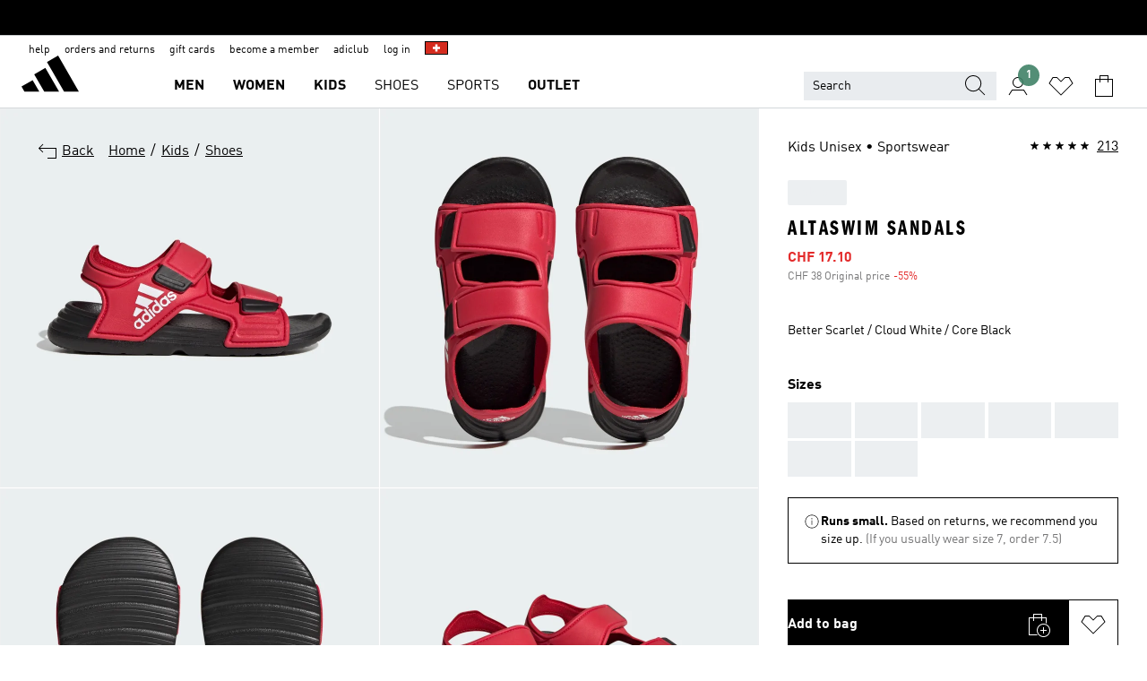

--- FILE ---
content_type: text/html; charset=utf-8
request_url: https://www.adidas.ch/en/altaswim-sandals/FZ6488.html
body_size: 185802
content:
<!DOCTYPE html><html lang="en" class="theme-adidas"><head><meta charSet="utf-8"><meta name="viewport" content="width=device-width, initial-scale=1"><link rel="icon" href="/static/glass/pdp/pdp-app/main/favicon.ico"><script id="__SOLE_HOST_INFO__">
        window.__SOLE_HOST_INFO__ = {"appId":"pdp-app","originalHost":"www.adidas.ch","pageType":"ProductDetailPage","context":{"brand":"adidas","locale":"en_CH","env":"production"},"initialised":true};
      </script><script type="module" data-testid="bootstrap">
    function eventReporter(isEnabled) {
  return (event, data = {}) => {
    if (isEnabled) {
      window.ineum?.("reportEvent", event, {
        meta: {
          date: new Date().toISOString(),
          ...data
        }
      });
    }
  };
}
    function getSessionId(locale) {
  const sessionStorageKey = "_sessionId_";
  try {
    const currentSessionStorage = sessionStorage.getItem(sessionStorageKey) ?? "{}";
    const parsedSession = JSON.parse(currentSessionStorage);
    if (parsedSession[locale]) {
      return parsedSession[locale];
    }
    const sessionId = crypto.randomUUID();
    sessionStorage.setItem(
      sessionStorageKey,
      JSON.stringify({
        ...parsedSession,
        [locale]: sessionId
      })
    );
    return sessionId;
  } catch (_err) {
    return null;
  }
}
    function bootstrap(options) {
  const sessionId = getSessionId(options.locale);
  const reportEvent = eventReporter(options?.debugEnabled);
  reportEvent("sessionId_generated", {
    sessionId
  });
  if ("serviceWorker" in navigator) {
    navigator.serviceWorker.addEventListener("message", function(event) {
      reportEvent("sw_message", {
        ...event.data
      });
    });
    navigator.serviceWorker.ready.then((registration) => {
      reportEvent("sw_ready", {
        sessionId
      });
      if (sessionId) {
        registration.active?.postMessage?.({
          ...options,
          sessionId
        });
      }
    }).catch(() => {
    });
  }
}
    bootstrap({
      locale: "en_CH",
      urlsRegEx: "undefined",
      debugEnabled: undefined
    });
  </script><script id="__ECOM_WISHLIST__">
        window.__ECOM_WISHLIST__ = undefined;
      </script><script id="__ECOM_BAG__">
        window.__ECOM_BAG__ = undefined;
      </script><title data-auto-id="meta-title" id="meta-title">adidas Altaswim Sandals - Red | adidas Switzerland</title><link data-auto-id="meta-canonical" id="meta-canonical" rel="canonical" href="https://www.adidas.ch/en/altaswim-sandals/FZ6488.html"><meta data-auto-id="meta-description" id="meta-description" name="description" content="Now on sale Shop for Altaswim Sandals - Red at adidas.ch! See all the styles and colours of Altaswim Sandals - Red at the official adidas CH online store."><meta data-auto-id="meta-robots" id="meta-robots" name="robots" content="index, follow"><meta data-auto-id="meta-og-title" id="meta-og-title" property="og:title" content="adidas Altaswim Sandals - Red | adidas Switzerland"><meta data-auto-id="meta-og-description" id="meta-og-description" property="og:description" content="Sunscreen, check. Bucket hat, check. Blow-up unicorn? Maybe later. Let your aquanaut explore the shore in these kids&#x27; adidas sandals. Adjustable hook-and-loop straps create a snug fit that adds oomph as they skip stones. A grippy outsole leaves tracks in the sand as the sun sets on their perfect day."><meta data-auto-id="meta-og-site_name" id="meta-og-site_name" property="og:site_name" content="adidas Switzerland"><meta data-auto-id="meta-og-url" id="meta-og-url" property="og:url" content="https://www.adidas.ch/en/altaswim-sandals/FZ6488.html"><meta data-auto-id="meta-og-image" id="meta-og-image" property="og:image" content="https://assets.adidas.com/images/c_fill,g_auto,w_1200,h_630,f_auto,q_auto/w_600,f_auto,q_auto/31c983a6b46447b1ac31af51009a1e8f_9366/Altaswim_Sandals_Red_FZ6488_01_standard.jpg"><script type="application/ld+json">{"@context":"https://schema.org","@type":"OnlineStore","name":"adidas CH","url":"https://www.adidas.ch","logo":"https://res.cloudinary.com/confirmed-web/image/upload/v1713789228/adidas-group/media/pictures-videos/adidas_company_logo_qkkgem.jpg","contactPoint":{"contactType":"Customer Service","telephone":"+41 71 588 02 37"},"hasMerchantReturnPolicy":{"@type":"MerchantReturnPolicy","applicableCountry":"CH","returnPolicyCountry":"CH","returnPolicyCategory":"https://schema.org/MerchantReturnFiniteReturnWindow","merchantReturnDays":30,"returnMethod":["https://schema.org/ReturnByMail"],"returnFees":["https://schema.org/FreeReturn"],"refundType":"https://schema.org/FullRefund"}}</script><script type="application/ld+json">{"@context":"https://schema.org","@type":"Product","sku":"FZ6488","brand":{"@type":"Brand","name":"adidas"},"image":["https://assets.adidas.com/images/w_600,f_auto,q_auto/31c983a6b46447b1ac31af51009a1e8f_9366/Altaswim_Sandals_Red_FZ6488_01_standard.jpg","https://assets.adidas.com/images/w_600,f_auto,q_auto/a380a7b43f0f411e99b7af51009a4824_9366/Altaswim_Sandals_Red_FZ6488_02_standard_hover.jpg","https://assets.adidas.com/images/w_600,f_auto,q_auto/588391372f124ebdabadaf51009a5227_9366/Altaswim_Sandals_Red_FZ6488_03_standard.jpg","https://assets.adidas.com/images/w_600,f_auto,q_auto/21bb38e8ed0044ebb5baaf51009a5bc5_9366/Altaswim_Sandals_Red_FZ6488_04_standard.jpg","https://assets.adidas.com/images/w_600,f_auto,q_auto/7c44b5d4d7e649cb96eaaf51009a6dff_9366/Altaswim_Sandals_Red_FZ6488_05_standard.jpg","https://assets.adidas.com/images/w_600,f_auto,q_auto/2c4a3aee98c9414b827eaf51009a348d_9366/Altaswim_Sandals_Red_FZ6488_06_standard.jpg","https://assets.adidas.com/images/w_600,f_auto,q_auto/4b879a037ae648a89bceaf5100d31e50_9366/Altaswim_Sandals_Red_FZ6488_09_standard.jpg","https://assets.adidas.com/images/w_600,f_auto,q_auto/bc644d4bbd914a06b245af51009a7f42_9366/Altaswim_Sandals_Red_FZ6488_41_detail.jpg","https://assets.adidas.com/images/w_600,f_auto,q_auto/1f33ed8939354494aad3af51009a89b2_9366/Altaswim_Sandals_Red_FZ6488_42_detail.jpg"],"name":"Altaswim Sandals","color":"Red","category":"Shoes","description":"Sunscreen, check. Bucket hat, check. Blow-up unicorn? Maybe later. Let your aquanaut explore the shore in these kids' adidas sandals. Adjustable hook-and-loop straps create a snug fit that adds oomph as they skip stones. A grippy outsole leaves tracks in the sand as the sun sets on their perfect day.","aggregateRating":{"@type":"AggregateRating","ratingValue":4.7,"reviewCount":213,"bestRating":5,"worstRating":1},"review":[{"@type":"Review","reviewRating":{"@type":"Rating","ratingValue":5},"author":{"@type":"Person","Name":"Commaefc"},"name":"Great value for the price","reviewBody":"We always buy these for the kids to take on their holidays; great value and an wear in and out of the water","datePublished":"2025-12-30T09:33:05.000+00:00"},{"@type":"Review","reviewRating":{"@type":"Rating","ratingValue":2},"author":{"@type":"Person","Name":null},"name":"bad material ana i’m very sad","reviewBody":"the material is very poor and easy to cut by the child","datePublished":"2025-11-23T17:25:08.000+00:00"},{"@type":"Review","reviewRating":{"@type":"Rating","ratingValue":1},"author":{"@type":"Person","Name":null},"name":"الخدمه غير ما كنت متوقعه","reviewBody":"السليبر مقاسه مش مظبوط طلبت ابدل مقاس اتقالي السيستم فيه مشكله تقنيه بعدين اتحلت واتبعتلي مييل ان فعلا هيتم التبديل بعد استلام القطعه بتاعتي و رجعت تواصلت معاكوا بعد ٨ ايام من استلام القطعه اتقالي لسه ف لجنه الفحص والفلوس هتنزلي ڨاوتشر أو علي فوري إيه التهريج ده طيب ده بيتحدد إزاي ؟؛  لا لما يتم الموافقه حضرتك تكلمينا و نحدد ايه العبث ده ! كل ده ايام أصلا و ف الاخر لسه هتحددوا!!!","datePublished":"2025-11-21T14:00:32.000+00:00"}],"offers":{"@type":"Offer","priceCurrency":"CHF","price":17.1,"availability":"InStock","shippingDetails":{"@context":"https://schema.org","@type":"OfferShippingDetails","shippingRate":{"@type":"MonetaryAmount","value":6,"currency":"CHF"}},"seller":{"@type":"Organization","name":"adidas","url":"https://www.adidas.ch"}},"material":"Synthetics Upper","videos":[]}</script><meta name="next-head-count" content="18"><link rel="preconnect" href="//esm.glass.adidas.com"><link rel="preconnect" href="//microfrontends.glass.adidas.com"><link rel="stylesheet" href="https://esm.glass.adidas.com/@adl/css-reset@2.0.0"><link rel="stylesheet" href="https://esm.glass.adidas.com/@adl/brand-adidas-design-tokens@10.5.0"><link rel="stylesheet" href="https://esm.glass.adidas.com/@adl/collection@6.1.2/css"><link rel="stylesheet" href="https://esm.glass.adidas.com/@adl/stripes-tokens-web-adidas@1.2.58/css/index.css"><link rel="stylesheet" href="https://esm.glass.adidas.com/@adl/typography@2.0.0-beta.2"><script type="module" id="external-dependencies">
         import React from 'https://esm.glass.adidas.com/v1/react@18.3.1';
         window.React = React;
      
         import ReactDOM from 'https://esm.glass.adidas.com/v1/react-dom@18.3.1';
         window.ReactDOM = ReactDOM;
      </script><script id="performance-load">
  window.addEventListener('load', function (e) { window.BOOMR_onload = (e && e.timeStamp) || new Date().getTime() }, false);

  window.BOOMR = window.BOOMR || {};
  window.BOOMR.snippetExecuted = true;
  if (window.performance && performance.mark) performance.mark('TTP');

  function SSR_PERFORMANCE_MEASUREMENT(e) {
    try {
        e.onload = undefined;
        if (
            e.complete &&
            window.performance &&
            typeof window.performance.getEntriesByName == 'function' &&
            window.performance.getEntriesByName(e.src)
        ) {
            window.ssrLoadedTimeStamp = window.performance.timing.navigationStart + window.performance.getEntriesByName(e.src)[0].responseEnd;
        } else {
            window.ssrLoadedTimeStamp = new Date().getTime();
            if (window.performance && performance.mark) performance.mark('SSR Visually Complete');
        }
    } catch (e) {}
  }

  var injectSsrPerformanceInstrument = document.querySelector('[data-inject_ssr_performance_instrument]');

  if (injectSsrPerformanceInstrument !== null) {
    if (injectSsrPerformanceInstrument.complete) {
      window.SSR_PERFORMANCE_MEASUREMENT(injectSsrPerformanceInstrument);
    } else {
        injectSsrPerformanceInstrument.addEventListener('load', window.SSR_PERFORMANCE_MEASUREMENT(injectSsrPerformanceInstrument));
    }
  } 

  
      (function(i,s,o,g,r,a,m){
      i['InstanaEumObject']=r;
      i[r]=i[r]||function(){(i[r].q=i[r].q||[]).push(arguments)},
      i[r].l=1*new Date();
      a=s.createElement(o),
      m=s.getElementsByTagName(o)[0];
      a.async=1;
      a.src=g;
      m.parentNode.insertBefore(a,m)
      })(window,document,'script','//eum.instana.io/eum.min.js','ineum');
      ineum('reportingUrl', 'https://eum-eu-west-1.instana.io');
      ineum('autoClearResourceTimings', false);
      ineum('ignoreErrorMessages',[
        /.*Failed to execute 'querySelector'.*/i,
        /.*ResizeObserver loop limit exceeded.*/i
      ]);
      ineum('meta', 'userAgent', window.navigator.userAgent);
      ineum('apiKey', 'BDBM8oS7QzGntzAncTouGg');
      ineum('page', 'GlassNuPDPPage');
  </script><link rel="preload" href="/static/glass/pdp/pdp-app/87d28be0faafe926dab103a3696b2f254a561982/_next/static/css/6eba5d17e271cbd8.css" as="style"><link rel="stylesheet" href="/static/glass/pdp/pdp-app/87d28be0faafe926dab103a3696b2f254a561982/_next/static/css/6eba5d17e271cbd8.css" data-n-g=""><link rel="preload" href="/static/glass/pdp/pdp-app/87d28be0faafe926dab103a3696b2f254a561982/_next/static/css/e9b0757b607cb0aa.css" as="style"><link rel="stylesheet" href="/static/glass/pdp/pdp-app/87d28be0faafe926dab103a3696b2f254a561982/_next/static/css/e9b0757b607cb0aa.css" data-n-p=""><link rel="preload" href="/static/glass/pdp/pdp-app/87d28be0faafe926dab103a3696b2f254a561982/_next/static/css/4cb69ada48201f1e.css" as="style"><link rel="stylesheet" href="/static/glass/pdp/pdp-app/87d28be0faafe926dab103a3696b2f254a561982/_next/static/css/4cb69ada48201f1e.css" data-n-p=""><noscript data-n-css=""></noscript><script defer="" nomodule="" src="/static/glass/pdp/pdp-app/87d28be0faafe926dab103a3696b2f254a561982/_next/static/chunks/polyfills-c67a75d1b6f99dc8.js"></script><script src="/static/glass/pdp/pdp-app/87d28be0faafe926dab103a3696b2f254a561982/_next/static/chunks/webpack-d58973fc363b6c8d.js" defer=""></script><script src="/static/glass/pdp/pdp-app/87d28be0faafe926dab103a3696b2f254a561982/_next/static/chunks/framework-de8d8ea779f04198.js" defer=""></script><script src="/static/glass/pdp/pdp-app/87d28be0faafe926dab103a3696b2f254a561982/_next/static/chunks/main-f85834d81c70bd8f.js" defer=""></script><script src="/static/glass/pdp/pdp-app/87d28be0faafe926dab103a3696b2f254a561982/_next/static/chunks/pages/_app-addddcbea3a66e80.js" defer=""></script><script src="/static/glass/pdp/pdp-app/87d28be0faafe926dab103a3696b2f254a561982/_next/static/chunks/c8940057-6099d71d0d782144.js" defer=""></script><script src="/static/glass/pdp/pdp-app/87d28be0faafe926dab103a3696b2f254a561982/_next/static/chunks/9507-4791ea70af91937d.js" defer=""></script><script src="/static/glass/pdp/pdp-app/87d28be0faafe926dab103a3696b2f254a561982/_next/static/chunks/8690-46f72347d3ad0990.js" defer=""></script><script src="/static/glass/pdp/pdp-app/87d28be0faafe926dab103a3696b2f254a561982/_next/static/chunks/8784-b77daa91ab8d2331.js" defer=""></script><script src="/static/glass/pdp/pdp-app/87d28be0faafe926dab103a3696b2f254a561982/_next/static/chunks/984-3da03f63be920577.js" defer=""></script><script src="/static/glass/pdp/pdp-app/87d28be0faafe926dab103a3696b2f254a561982/_next/static/chunks/pages/%5Bsite-path-or-product-name%5D/%5Bproduct-name-or-product-id%5D/%5Bproduct-id%5D.html-826d7aab8e835773.js" defer=""></script><script src="/static/glass/pdp/pdp-app/87d28be0faafe926dab103a3696b2f254a561982/_next/static/g8C4twBb47kikgDKm8K7G/_buildManifest.js" defer=""></script><script src="/static/glass/pdp/pdp-app/87d28be0faafe926dab103a3696b2f254a561982/_next/static/g8C4twBb47kikgDKm8K7G/_ssgManifest.js" defer=""></script><link rel="stylesheet" data-name="side-panel-mf" href="https://microfrontends.glass.adidas.com/side-panel-mf/style.css"><link rel="stylesheet" data-name="header-mf" href="https://microfrontends.glass.adidas.com/header-mf/7454c96938c6e388b125f2cd37159eb2ac06c469/style.css"><link rel="stylesheet" data-name="footer-mf" href="https://microfrontends.glass.adidas.com/footer-mf/7454c96938c6e388b125f2cd37159eb2ac06c469/style.css">
<script>(window.BOOMR_mq=window.BOOMR_mq||[]).push(["addVar",{"rua.upush":"false","rua.cpush":"false","rua.upre":"false","rua.cpre":"false","rua.uprl":"false","rua.cprl":"false","rua.cprf":"false","rua.trans":"","rua.cook":"false","rua.ims":"false","rua.ufprl":"false","rua.cfprl":"false","rua.isuxp":"false","rua.texp":"norulematch","rua.ceh":"false","rua.ueh":"false","rua.ieh.st":"0"}]);</script>
                              <script>!function(a){var e="https://s.go-mpulse.net/boomerang/",t="addEventListener";if("False"=="True")a.BOOMR_config=a.BOOMR_config||{},a.BOOMR_config.PageParams=a.BOOMR_config.PageParams||{},a.BOOMR_config.PageParams.pci=!0,e="https://s2.go-mpulse.net/boomerang/";if(window.BOOMR_API_key="VS6YR-U7NVZ-5H8FH-JJDPK-U3R2E",function(){function n(e){a.BOOMR_onload=e&&e.timeStamp||(new Date).getTime()}if(!a.BOOMR||!a.BOOMR.version&&!a.BOOMR.snippetExecuted){a.BOOMR=a.BOOMR||{},a.BOOMR.snippetExecuted=!0;var i,_,o,r=document.createElement("iframe");if(a[t])a[t]("load",n,!1);else if(a.attachEvent)a.attachEvent("onload",n);r.src="javascript:void(0)",r.title="",r.role="presentation",(r.frameElement||r).style.cssText="width:0;height:0;border:0;display:none;",o=document.getElementsByTagName("script")[0],o.parentNode.insertBefore(r,o);try{_=r.contentWindow.document}catch(O){i=document.domain,r.src="javascript:var d=document.open();d.domain='"+i+"';void(0);",_=r.contentWindow.document}_.open()._l=function(){var a=this.createElement("script");if(i)this.domain=i;a.id="boomr-if-as",a.src=e+"VS6YR-U7NVZ-5H8FH-JJDPK-U3R2E",BOOMR_lstart=(new Date).getTime(),this.body.appendChild(a)},_.write("<bo"+'dy onload="document._l();">'),_.close()}}(),"".length>0)if(a&&"performance"in a&&a.performance&&"function"==typeof a.performance.setResourceTimingBufferSize)a.performance.setResourceTimingBufferSize();!function(){if(BOOMR=a.BOOMR||{},BOOMR.plugins=BOOMR.plugins||{},!BOOMR.plugins.AK){var e=""=="true"?1:0,t="",n="cj2xqhqxzcoaq2l5dyda-f-447c05325-clientnsv4-s.akamaihd.net",i="false"=="true"?2:1,_={"ak.v":"39","ak.cp":"1088002","ak.ai":parseInt("238272",10),"ak.ol":"0","ak.cr":7,"ak.ipv":4,"ak.proto":"h2","ak.rid":"11d8d645","ak.r":44387,"ak.a2":e,"ak.m":"dsca","ak.n":"essl","ak.bpcip":"18.117.120.0","ak.cport":60162,"ak.gh":"23.192.164.8","ak.quicv":"","ak.tlsv":"tls1.3","ak.0rtt":"","ak.0rtt.ed":"","ak.csrc":"-","ak.acc":"","ak.t":"1769807366","ak.ak":"hOBiQwZUYzCg5VSAfCLimQ==PIMP3+kOKECZ6JVCdiAMm6xstX3M+QiOSWiZaFq12YqF1W406LYlBY/YbRMgK0+lbjBZP9O6JWHK0qfduxBFyMUNmDqDhLNQkXA6wI8GZj6IM1e/QIq+yCKhmVm8iE0UpXhH27BCDqelckjqv3SbwNrth1JLkRcrbD2BU2XgamgaugN/+aKtOtXP8GwSIvVxkIpyw1dbn03hF4Ux+Nk0g9qye5Aj10SH65YaQocVLfc6ZNxA+N67OtEyXwc6DL95J+hcssGsgQja0gYA6L2/loz+Cb3i9KWh/yu3EGANtyih7Ry2LEOEEZYYmQ5DEtpv2mLLU5hkERneslxixVU3icgDvaNNPbJ+oMJTy61QcR48APBrzXkdjsRoebYcDJUaWlHCDdPtEjkLHSJHGxaZd7dy5geY7bA2OjKPIXZXYaA=","ak.pv":"3649","ak.dpoabenc":"","ak.tf":i};if(""!==t)_["ak.ruds"]=t;var o={i:!1,av:function(e){var t="http.initiator";if(e&&(!e[t]||"spa_hard"===e[t]))_["ak.feo"]=void 0!==a.aFeoApplied?1:0,BOOMR.addVar(_)},rv:function(){var a=["ak.bpcip","ak.cport","ak.cr","ak.csrc","ak.gh","ak.ipv","ak.m","ak.n","ak.ol","ak.proto","ak.quicv","ak.tlsv","ak.0rtt","ak.0rtt.ed","ak.r","ak.acc","ak.t","ak.tf"];BOOMR.removeVar(a)}};BOOMR.plugins.AK={akVars:_,akDNSPreFetchDomain:n,init:function(){if(!o.i){var a=BOOMR.subscribe;a("before_beacon",o.av,null,null),a("onbeacon",o.rv,null,null),o.i=!0}return this},is_complete:function(){return!0}}}}()}(window);</script></head><body><div id="gl-theme-icons" style="width:0;height:0;position:absolute;overflow:hidden;visibility:hidden"><svg xmlns="http://www.w3.org/2000/svg" width="24" height="2374"><symbol fill="none" id="adiclub-logo" viewBox="0 0 24 24"><title>adiclub-logo</title><path d="M3.348 10.787a2.087 2.087 0 0 0-1.22-.375 2.096 2.096 0 0 0-1.505.633A2.165 2.165 0 0 0 0 12.575c0 1.192.963 2.177 2.128 2.177.435.003.86-.127 1.22-.375v.278h1.004v-4.201H3.348v.333Zm-1.192 2.98a1.17 1.17 0 0 1-.834-.35 1.21 1.21 0 0 1 0-1.697 1.17 1.17 0 0 1 .834-.351c.314.003.615.13.838.356.222.225.35.53.354.85a1.2 1.2 0 0 1-1.192 1.192Zm5.897-2.98a2.046 2.046 0 0 0-1.207-.375 2.104 2.104 0 0 0-1.562.606 2.204 2.204 0 0 0 0 3.13 2.104 2.104 0 0 0 1.563.605 2.153 2.153 0 0 0 1.206-.375v.277h1.015V9.026H8.053v1.761Zm-1.177 2.98c-.651 0-1.193-.54-1.193-1.192a1.23 1.23 0 0 1 .355-.85c.223-.226.523-.354.838-.357.637 0 1.18.554 1.18 1.206a1.22 1.22 0 0 1-.351.841 1.18 1.18 0 0 1-.83.352Zm2.698-3.313h1.018v4.2h-1.02l.002-4.2Zm1.017-.388H9.57v-1.04h1.017l.003 1.04Zm3.38 3.403.07.045c-.179.395-.417.695-.713.9-.282.202-.62.31-.965.31a1.494 1.494 0 0 1-.726-.168 1.151 1.151 0 0 1-.48-.491 1.644 1.644 0 0 1-.172-.774 3.313 3.313 0 0 1 .183-1.113c.115-.332.287-.64.51-.91a2.5 2.5 0 0 1 .747-.62 1.88 1.88 0 0 1 .9-.226 1.485 1.485 0 0 1 1.175.53l-.644.58h-.026c-.075-.277-.171-.482-.287-.616a.553.553 0 0 0-.426-.199.692.692 0 0 0-.453.186c-.16.143-.292.314-.391.505a3.309 3.309 0 0 0-.382 1.557c0 .347.078.623.235.827a.75.75 0 0 0 .617.305c.225.003.447-.049.648-.15.22-.122.417-.283.579-.477h.002Zm1.316.08a2.354 2.354 0 0 0-.022.442c.008.101.059.15.152.15a.21.21 0 0 0 .095-.026.316.316 0 0 0 .088-.062l.052.036c-.07.178-.177.34-.313.473a.67.67 0 0 1-.478.182c-.197 0-.34-.073-.427-.217-.087-.144-.104-.39-.052-.739l.59-3.824-.165-.583.009-.053L15.946 9l.044.026-.704 4.523Zm4.164 0a2.345 2.345 0 0 0-.022.442c.009.101.06.15.152.15a.211.211 0 0 0 .096-.026.332.332 0 0 0 .087-.062l.052.036a1.37 1.37 0 0 1-.312.473.67.67 0 0 1-.479.182c-.197 0-.34-.073-.426-.217-.087-.144-.104-.39-.052-.739l.048-.312a3.727 3.727 0 0 1-.357.462c-.204.23-.44.428-.7.589a1.454 1.454 0 0 1-.765.233c-.226 0-.4-.074-.52-.22a1.145 1.145 0 0 1-.236-.576 2.519 2.519 0 0 1 .01-.752l.286-1.857-.165-.583.008-.053 1.131-.327.044.027-.417 2.697c-.052.343-.042.589.03.74a.36.36 0 0 0 .335.224.958.958 0 0 0 .461-.141 2.99 2.99 0 0 0 .51-.367c.14-.124.273-.258.395-.4l.279-1.816-.166-.583.01-.053 1.13-.327.044.027-.491 3.13Zm4.427-2.53a1.103 1.103 0 0 0-.339-.46.8.8 0 0 0-.504-.168 1.521 1.521 0 0 0-.709.195c-.262.14-.5.323-.705.54-.103.106-.2.22-.288.34l.378-2.437L21.67 9l-1.134.327-.009.053.165.583-.729 4.734.035.027.808-.3c.059.043.12.082.184.118.214.121.481.181.8.181.303.002.6-.079.861-.234.277-.165.517-.386.705-.65.21-.292.37-.618.474-.964.115-.38.172-.776.17-1.174a1.757 1.757 0 0 0-.122-.68v-.002Zm-.913 1.928c-.064.26-.159.511-.283.747a1.86 1.86 0 0 1-.4.527.677.677 0 0 1-.488.195.67.67 0 0 1-.478-.218 1.58 1.58 0 0 1-.324-.546l.283-1.823a3.46 3.46 0 0 1 .563-.484c.27-.182.5-.274.692-.274a.428.428 0 0 1 .409.248c.086.165.13.422.13.77 0 .29-.034.577-.104.858" fill="currentColor"></path></symbol><symbol id="alert-error" viewBox="0 0 19 19"><title>alert-error</title><g fill="none" stroke="currentColor" stroke-miterlimit="10"><circle cx="9.5" cy="9.5" r="6"></circle><path d="m11.5 7.5-2 2 2 2m-4-4 2 2-2 2" stroke-linecap="square"></path></g></symbol><symbol id="alert-info" viewBox="0 0 19 19"><title>alert-info</title><circle cx="9.5" cy="9.5" r="6" fill="none" stroke="currentColor" stroke-linecap="square" stroke-miterlimit="10"></circle><circle fill="currentColor" cx="9.5" cy="6.5" r="0.65"></circle><path d="M9.5 8.5v4" fill="none" stroke="currentColor" stroke-linecap="square" stroke-miterlimit="10"></path></symbol><symbol id="alert-success" viewBox="0 0 19 19"><title>alert-success</title><g fill="none" stroke="currentColor" stroke-linecap="square" stroke-miterlimit="10"><path d="m6.5 9.93 1.71 1.71 4.29-4.28"></path><circle cx="9.5" cy="9.5" r="6"></circle></g></symbol><symbol id="alert-warning" viewBox="0 0 19 19"><title>alert-warning</title><path fill="none" stroke="currentColor" stroke-miterlimit="10" d="m9.5 3.5-7 12h14l-7-12z"></path><circle fill="currentColor" cx="9.5" cy="13.53" r="0.65"></circle><path stroke-linecap="square" fill="none" stroke="currentColor" stroke-miterlimit="10" d="M9.5 11.53v-4"></path></symbol><symbol id="broken-image" viewBox="0 0 17 19"><title>broken-image</title><g fill="none" stroke="currentColor" stroke-miterlimit="10"><circle cx="12.5" cy="8.5" r="2"></circle><path d="m.5 14.5 4-7 3.75 7"></path><path stroke-linecap="square" d="M.5 4.5h16v10H.5zm15-2-14 14"></path><path d="m7.5 14.4 2-2.9 2 3"></path></g></symbol><symbol id="checkmark" viewBox="0 0 19 19"><title>checkmark</title><path fill="none" stroke="currentColor" stroke-linecap="square" stroke-miterlimit="10" d="m2.5 10.5 4 4 10-10"></path></symbol><symbol id="contact-email" viewBox="0 0 15 19"><title>contact-email</title><g fill="none" stroke="currentColor" stroke-miterlimit="10"><path stroke-linecap="square" d="M.5 5.5h14v8H.5z"></path><path d="m10.5 9.5 4 4m-14-8 7 6 7-6m-10 4-4 4"></path></g></symbol><symbol id="contact-phone" viewBox="0 0 9 19"><title>contact-phone</title><g fill="none" stroke="currentColor" stroke-miterlimit="10"><path d="M.5 2.5h8v14h-8zm0 11h8m-8-9h8"></path><circle cx="4.5" cy="14.5" r="1"></circle></g></symbol><symbol id="customization" viewBox="0 0 19 19"><title>customization</title><path d="M12.504.717 2.424 12.219l1.785 1.566L14.291 2.281ZM1.65 13.109l-.462 2.329 2.244-.76Z" fill="currentColor"></path><path d="m8.598 10.592-4.56 5.214a8.313 8.313 0 0 0 5.046 2.16z" fill="#3175de"></path><path d="m17.943 9.132-7.339.487 5.712 5.011a8.313 8.313 0 0 0 1.627-5.463z" fill="#f9b900"></path><path d="m9.785 10.486.499 7.469a8.313 8.313 0 0 0 5.26-2.375z" fill="#00ac37"></path><path d="M17.813 7.956a8.313 8.313 0 0 0-2.791-4.655l-4.536 5.13z" fill="#ea2c35"></path></symbol><symbol id="forbidden" viewBox="0 0 13 19"><title>forbidden</title><g fill="none" stroke="currentColor" stroke-miterlimit="10"><circle cx="6.5" cy="9.5" r="6"></circle><path stroke-linecap="square" d="m2.5 5.5 8 8"></path></g></symbol><symbol id="locked" viewBox="0 0 19 19"><title>locked</title><g fill="none" stroke="currentColor" stroke-miterlimit="10"><path d="M13.5 7.5v-1a4 4 0 0 0-8 0v1m-2 0h12v8h-12z"></path><circle cx="9.5" cy="10.68" r="1.18"></circle><path stroke-linecap="square" d="M9.5 13.5v-1.64"></path></g></symbol><symbol id="logo" viewBox="0 0 24 24"><title>logo</title><path d="M15.72 13.61h4.67l-6-10.47-3.5 2 4.87 8.45zm-5.17 1v-1h3.68l-3.92-6.79-3.51 2 2.75 4.78v1zm-7.83-2.19.67 1.19h4.67l-1.85-3.2-3.49 2zm11.51 1.19v1.69a2 2 0 0 0-1.23-.37 2.08 2.08 0 0 0 0 4.16 2.12 2.12 0 0 0 1.19-.37V19h1v-5.39zm-6.17 0v1.69a2 2 0 0 0-1.19-.37 2.08 2.08 0 0 0 0 4.16 2.1 2.1 0 0 0 1.19-.37V19h1v-5.39zm12.22 4.08c0 .81.72 1.39 1.88 1.39.94 0 1.72-.41 1.72-1.32 0-.63-.35-1-1.17-1.15l-.64-.13c-.41-.08-.69-.16-.69-.4s.27-.39.62-.39.71.25.72.55h1c-.05-.78-.68-1.31-1.7-1.31s-1.67.57-1.67 1.32c0 .92.74 1.06 1.38 1.18l.53.1c.38.07.54.18.54.4s-.19.39-.64.39c-.65 0-.86-.34-.87-.63zM18.91 19h1v-4h-1v.32a2 2 0 0 0-1.19-.37 2.08 2.08 0 0 0 0 4.16 2.12 2.12 0 0 0 1.19-.37V19zM3.39 19h1v-4h-1v.32a2 2 0 0 0-1.19-.37 2.08 2.08 0 1 0 0 4.16 2.12 2.12 0 0 0 1.19-.37V19zm7.16 0v-4h-1v4zm-9.46-2a1.15 1.15 0 1 1 1.15 1.15A1.15 1.15 0 0 1 1.09 17zm4.68 0a1.15 1.15 0 1 1 1.15 1.15A1.14 1.14 0 0 1 5.77 17zm10.84 0a1.15 1.15 0 1 1 1.15 1.15A1.15 1.15 0 0 1 16.61 17zm-4.67 0a1.15 1.15 0 1 1 1.15 1.15A1.14 1.14 0 0 1 11.94 17z" fill="currentColor"></path></symbol><symbol id="personalisation-flag" viewBox="0 0 15 19"><title>personalisation-flag</title><g fill="none" stroke="currentColor" stroke-miterlimit="10"><path d="M14.5 13.5H.5v-10h14z"></path><path stroke-linecap="square" d="M7.5 5.5v6m3-3h-6m-4-6v15"></path></g></symbol><symbol id="personalization" viewBox="0 0 19 19"><title>personalization</title><path d="m1.188 15.438.475-2.375 1.78 1.544zM12.23.95 2.376 12.231l1.782 1.544 9.856-11.162z" fill="currentColor"></path><path d="M12.943 6.176 9.5 15.437h1.9l.594-1.662h3.324l.594 1.662h1.9l-3.442-9.26h-1.426zm.713 2.73 1.187 3.324h-2.375l1.188-3.324zm-12.47 7.72v1.187h16.626v-1.188H1.187z" fill="#0286cd"></path></symbol><symbol fill="none" id="product" viewBox="0 0 24 24"><title>product</title><path fill-rule="evenodd" clip-rule="evenodd" d="M3.218 2h5.115L12 4.75 15.667 2h5.135l2.405 10.82-5.12.816V22H5.913v-8.357l-5.388-.819L3.218 2Zm2.695 9.62V8.87h2V20h8.174V8.87h2v2.741l2.706-.431L19.198 4h-2.865L12 7.25 7.667 4H4.782l-1.786 7.177 2.917.443Z" fill="#000"></path></symbol><symbol id="rating-active" viewBox="0 0 19 19"><title>rating-active</title><path d="m9.5 14.26 5.86 4.26-2.23-6.91L19 7.35h-7.25L9.5.48 7.25 7.35H0l5.87 4.26-2.24 6.91z" fill="currentColor"></path></symbol><symbol id="rating-inactive" viewBox="0 0 19 19"><title>rating-inactive</title><path d="M15.01 8.644h-4.204L9.5 4.651 8.195 8.644H3.99l3.407 2.475-1.304 4.007L9.5 12.652l3.397 2.474-1.294-4.008zM19 7.348l-5.874 4.266 2.23 6.906L9.5 14.254 3.626 18.52l2.248-6.906L0 7.348h7.255L9.5.48l2.246 6.868z" fill="currentColor"></path></symbol><symbol id="size-guide" viewBox="0 0 19 19"><title>size-guide</title><g fill="none" stroke="currentColor" stroke-miterlimit="10"><path d="M.5 6.5h18v6H.5z"></path><path stroke-linecap="square" d="M3.5 12.5v-3m3 3v-2m3 2v-3m6 3v-3m-3 3v-2"></path></g></symbol><symbol id="tooltip" viewBox="0 0 14 24"><title>tooltip</title><path fill="currentColor" d="M.49 7.22A6.14 6.14 0 0 1 7 1.76a5.88 5.88 0 0 1 6.25 6c0 3.62-2.6 5.61-5.58 6.07V17H5.1v-5.13c3 0 5.67-.91 5.67-4.06A3.58 3.58 0 0 0 6.94 4.1 3.68 3.68 0 0 0 3 7.22zM5.1 22v-2.68h2.54V22z"></path></symbol><symbol id="usp-checkmark" viewBox="0 0 17 19"><title>usp-checkmark</title><path fill="none" stroke="currentColor" stroke-linecap="square" stroke-miterlimit="10" d="m1.5 10.5 4 4 10-10"></path></symbol><symbol id="usp-delivery-cash" viewBox="0 0 24 24"><title>usp-delivery-cash</title><g fill="none" fill-rule="evenodd"><path d="m15.235 4.5-1.312 3h-3.846l-1.312-3h6.47Z" stroke="currentColor"></path><path d="M12.002 18.5c2.279 0 4.575-.565 5.861-1.76.364-.34.57-.763.623-1.269.059-.567-.067-1.227-.356-1.98-.617-1.609-1.967-3.602-4.034-5.991h-4.2c-2.06 2.395-3.407 4.392-4.024 6-.29.754-.416 1.413-.359 1.98.051.503.255.924.615 1.26 1.281 1.19 3.586 1.76 5.874 1.76Z" stroke="currentColor"></path><path d="M12 15.57v-.68a2 2 0 0 1-1-.299l.16-.46c.295.199.644.303 1 .299a.71.71 0 0 0 .795-.613.548.548 0 0 0 .005-.057c0-.37-.26-.6-.76-.81-.7-.27-1.12-.58-1.12-1.17a1.12 1.12 0 0 1 1-1.1V10h.42v.66c.312.002.617.081.89.23l-.17.45a1.688 1.688 0 0 0-.86-.23c-.52 0-.72.31-.72.59 0 .28.25.53.84.77s1 .64 1 1.24a1.18 1.18 0 0 1-1.07 1.16v.7H12Z" fill="currentColor"></path><path d="M12 15.57v-.68a2 2 0 0 1-1-.299l.16-.46c.295.199.644.303 1 .299a.71.71 0 0 0 .795-.613.548.548 0 0 0 .005-.057c0-.37-.26-.6-.76-.81-.7-.27-1.12-.58-1.12-1.17a1.12 1.12 0 0 1 1-1.1V10h.42v.66c.312.002.617.081.89.23l-.17.45a1.688 1.688 0 0 0-.86-.23c-.52 0-.72.31-.72.59 0 .28.25.53.84.77s1 .64 1 1.24a1.18 1.18 0 0 1-1.07 1.16v.7H12Z" stroke="currentColor" stroke-width="0.37"></path></g></symbol><symbol fill="none" id="usp-delivery-delay" viewBox="0 0 24 24"><title>usp-delivery-delay</title><path fill-rule="evenodd" clip-rule="evenodd" d="M13.143 12.937a1.241 1.241 0 0 1-1.077.797c-.631 0-1.143-.51-1.143-1.14v-.045c.014-.487.326-.916.787-1.077V8.07h.753v3.382c.326.141.58.41.701.743h1.797v.743h-1.818Z" fill="currentColor"></path><path d="M12 19a7 7 0 1 0 0-14 7 7 0 0 0 0 14Z" stroke="currentColor"></path></symbol><symbol id="usp-delivery-evening" viewBox="0 0 24 24"><title>usp-delivery-evening</title><path d="M11.544 8.404a5.3 5.3 0 0 0-2.31 7.05 5.15 5.15 0 0 0 6.94 2.4 4.832 4.832 0 0 0 1.84-1.511 4.64 4.64 0 0 1-5.7-2.49 4.905 4.905 0 0 1-.52-2 5.15 5.15 0 0 1 2-4 6.194 6.194 0 0 0-2.25.55Zm7.47 4.7-3-3m3 0-3 3m-7.66-4.75-3-3m3 0-3 3" fill="none" fill-rule="evenodd" stroke="currentColor" stroke-width="1.001"></path></symbol><symbol fill="none" id="usp-delivery-same-day" viewBox="0 0 24 24"><title>usp-delivery-same-day</title><path d="M5 14.469h2m-3-2h3m0-2H3" stroke="currentColor" stroke-linecap="square"></path><path d="M8.568 17c.374.365.788.688 1.236.962 3.302 2.025 7.626.996 9.656-2.296a6.987 6.987 0 0 0-2.305-9.628A7.03 7.03 0 0 0 7.72 8" stroke="currentColor"></path><path fill-rule="evenodd" clip-rule="evenodd" d="M14.72 12.868a1.24 1.24 0 0 1-1.077.797 1.14 1.14 0 0 1-1.143-1.14v-.045c.014-.488.326-.917.787-1.077V8h.753v3.382c.326.14.58.409.701.743h1.797v.743H14.72Z" fill="currentColor"></path></symbol><symbol id="usp-delivery-store" viewBox="0 0 24 24"><title>usp-delivery-store</title><g stroke="currentColor" fill="none" fill-rule="evenodd"><path stroke-width="1.042" d="M5.576 6.419h12.498l.792 4.042v1.558H4.773v-1.56zm.626 11.984v-6.384m11.302 6.012V12.02"></path><path stroke-width="1.001" stroke-linecap="square" d="M3.896 18.46h16.333"></path><path stroke-width="1.042" d="M10.402 12.02v6.337M3 18.46h17.733"></path><path stroke-width="0.754" d="m16.029 15.911-.868.98m.868-2.585-2.417 2.706"></path></g></symbol><symbol id="usp-delivery" viewBox="0 0 19 19"><title>usp-delivery</title><g fill="none" stroke="currentColor" stroke-miterlimit="10"><path d="M13.42 13.5H9.5"></path><path stroke-linecap="square" d="M4.5 5.5h10l4 3v5h-2m-10 0h-2m0-6h-4"></path><circle cx="8" cy="13" r="1.5"></circle><circle cx="15" cy="13" r="1.5"></circle><path stroke-linecap="square" d="M1.5 9.5h3m-2 2h2"></path></g></symbol><symbol id="usp-exchange" viewBox="0 0 24 24"><title>usp-exchange</title><g stroke="currentColor" stroke-width="1.145" fill="none" fill-rule="evenodd"><path d="m12.982 12.184 2.671 3.07-2.671 3.08m-8.41-3.079h10.76M9.623 5.374l-2.66 3.08 2.66 3.07"></path><path stroke-linecap="round" d="M7.273 8.454h12.01v6.8m-1.481.001h1.48M4.572 7.444v7.811m1.48 0h-1.48"></path></g></symbol><symbol id="usp-free-returns" viewBox="0 0 19 19"><title>usp-free-returns</title><g fill="none" stroke="currentColor" stroke-miterlimit="10"><path stroke-linecap="square" d="M16.5 11.5h-2m3-2h-3m0-4H.5v8h14"></path><path d="M.5 7.5h11m-8 0 4 6m-2-6 4 6m-2-6 4 6"></path><path stroke-linecap="square" d="M14.5 7.5h4"></path></g></symbol><symbol id="usp-gift-card" viewBox="0 0 24 24"><title>usp-gift-card</title><path d="M4.5 17.5h15v-10h-15zm1-8h13m-7 3h5m-5 2h4" fill="none" fill-rule="evenodd" stroke-linecap="square" stroke="currentColor"></path></symbol><symbol id="usp-klarna" viewBox="0 0 24 24"><title>usp-klarna</title><g fill="none" fill-rule="evenodd"><path d="M9.327 1.182H6.718a6.67 6.67 0 0 1-2.69 5.39l-1.037.774L7 12.8h3.282L6.6 7.773a9.243 9.243 0 0 0 2.727-6.591M0 12.79h2.673V1.183H0zm12.136-2.854a1.5 1.5 0 1 0 .01 0h-.01Z" fill="currentColor" transform="translate(6 5)"></path><path d="M11.227 2.28a.587.587 0 0 0 .591-.59.588.588 0 0 0-.59-.59.588.588 0 0 0-.592.59c0 .328.263.59.591.59Zm0-1.071c.263 0 .482.218.482.481a.486.486 0 0 1-.482.482.486.486 0 0 1-.481-.482c0-.263.219-.481.481-.481Zm-.087.547h.11l.109.24h.11l-.11-.24c.065-.022.11-.088.11-.175 0-.11-.089-.197-.22-.197h-.219v.612h.11v-.24Zm0-.285h.11c.065 0 .109.044.109.088 0 .065-.022.087-.11.087h-.11v-.175Z" fill="#000" transform="translate(6 5)"></path></g></symbol><symbol id="usp-sale" viewBox="0 0 24 24"><title>usp-sale</title><g fill="none" fill-rule="evenodd"><path d="m14.657 5.65 2.14 1.987L18.5 6.482V18.5h-13V6.482l1.702 1.155L9.343 5.65 12 7.623l2.657-1.974Z" stroke="currentColor"></path><path d="M6.13 3.54a1.761 1.761 0 1 0 0 3.522 1.761 1.761 0 0 0 0-3.523Zm0 1a.76.76 0 1 1 0 1.52.76.76 0 0 1 0-1.52ZM1.76 0a1.76 1.76 0 1 0 0 3.52 1.76 1.76 0 0 0 0-3.52Zm0 1.001a.76.76 0 1 1 0 1.519.76.76 0 0 1 0-1.519ZM6.37.084l.76.652-5.36 6.25-.76-.652z" transform="translate(8 9)" fill="currentColor" fill-rule="nonzero"></path></g></symbol><symbol id="arrow-back" viewBox="0 0 16 24"><title>arrow-back</title><g fill="none" stroke="currentColor" stroke-miterlimit="10" stroke-width="2"><path d="M15 18v-6H2"></path><path d="m6.5 7-5 5 5 5"></path></g></symbol><symbol id="arrow-down" viewBox="0 0 16 24"><title>arrow-down</title><path fill="none" stroke="currentColor" stroke-miterlimit="10" stroke-width="2" d="M1.5 9 8 15.5 14.5 9"></path></symbol><symbol id="arrow-left-long" viewBox="0 0 24 24"><title>arrow-left-long</title><path fill="none" stroke="currentColor" stroke-miterlimit="10" stroke-width="2" d="m6.4 17-5-5 5-5M2 12h22"></path></symbol><symbol id="arrow-left" viewBox="0 0 10 24"><title>arrow-left</title><path fill="none" stroke="currentColor" stroke-miterlimit="10" stroke-width="2" d="M8 5.5 1.5 12 8 18.5"></path></symbol><symbol id="arrow-right-long" viewBox="0 0 24 24"><title>arrow-right-long</title><path d="m17.59 7 5 5-5 5M0 12h22" fill="none" stroke="currentColor" stroke-miterlimit="10" stroke-width="2"></path></symbol><symbol id="arrow-right" viewBox="0 0 10 24"><title>arrow-right</title><path fill="none" stroke="currentColor" stroke-miterlimit="10" stroke-width="2" d="M2 5.5 8.5 12 2 18.5"></path></symbol><symbol id="arrow-up" viewBox="0 0 16 24"><title>arrow-up</title><path fill="none" stroke="currentColor" stroke-miterlimit="10" stroke-width="2" d="M1.5 14.5 8 8l6.5 6.5"></path></symbol><symbol id="bag-active" viewBox="0 0 16 24"><title>bag-active</title><g stroke="currentColor" stroke-miterlimit="10" stroke-width="2"><path fill="currentColor" d="M1 7h14v14H1z"></path><path fill="none" d="M11 10V3H5v7"></path></g></symbol><symbol id="bag-inactive" viewBox="0 0 16 24"><title>bag-inactive</title><g fill="none" stroke="currentColor" stroke-miterlimit="10" stroke-width="2"><path d="M1 7h14v14H1z"></path><path d="M11 10V3H5v7"></path></g></symbol><symbol id="calendar-active" viewBox="0 0 20 24"><title>calendar-active</title><g stroke="currentColor" stroke-miterlimit="10"><path fill="currentColor" stroke-width="2.011" d="M1 10h18v11H1z"></path><path fill="none" stroke-width="2" d="M1 4h18v6H1zm14-3v6M5 7V1"></path></g></symbol><symbol id="calendar-inactive" viewBox="0 0 20 24"><title>calendar-inactive</title><g fill="none" stroke="currentColor" stroke-miterlimit="10"><path stroke-width="2.011" d="M1 10h18v11H1z"></path><path stroke-width="2" d="M1 4h18v6H1zm14-3v6M5 7V1"></path></g></symbol><symbol id="chat" viewBox="0 0 22 24"><title>chat</title><path d="M21 19V3H1v16h5v3l4-3h11zM4 7h14M4 11h14M4 15h14" fill="none" stroke="currentColor" stroke-miterlimit="10" stroke-width="2"></path></symbol><symbol id="checkbox-checkmark" viewBox="0 0 16 24"><title>checkbox-checkmark</title><path fill="none" stroke="currentColor" stroke-miterlimit="10" stroke-width="2" d="m1 13 4 4L15 7"></path></symbol><symbol id="checkmark-full" viewBox="0 0 24 24"><title>checkmark-full</title><g fill="none" fill-rule="evenodd"><circle fill="currentColor" cx="12" cy="12" r="12"></circle><path fill="#fff" d="m9 15.586 9.293-9.293 1.414 1.414L9 18.414l-4.707-4.707 1.414-1.414z"></path></g></symbol><symbol id="clipboard" viewBox="0 0 24 24"><title>clipboard</title><g fill="none" fill-rule="evenodd"><path d="M0 24h24V0H0z"></path><path d="M18 2v3.994h3.994v16h-16V18H2V2h16Zm1.984 6.004H8.004v11.98h11.98V8.004ZM16 4H4v12h1.994V5.995L16 5.994V4Z" fill="currentColor" fill-rule="nonzero"></path></g></symbol><symbol id="close" viewBox="0 0 18 24"><title>close</title><path d="m17 4-8 8 8 8M1 4l8 8-8 8" fill="none" stroke="currentColor" stroke-miterlimit="10" stroke-width="2"></path></symbol><symbol id="cross-small" viewBox="0 0 14 24"><title>cross-small</title><path d="m13 6-6 6 6 6M1 6l6 6-6 6" fill="none" stroke="currentColor" stroke-miterlimit="10" stroke-width="2"></path></symbol><symbol id="download" viewBox="0 0 24 24"><title>download</title><g fill="currentColor" fill-rule="evenodd"><path d="M3 21v-8h2v6h14v-6h2v8H3z"></path><path d="m12 16-5.707-5.707 1.414-1.414L11 12.17V2.586h2v9.585l3.293-3.292 1.414 1.414L12 16z"></path></g></symbol><symbol id="dropdown" viewBox="0 0 16 24"><title>dropdown</title><path fill="none" stroke="currentColor" stroke-miterlimit="10" stroke-width="2" d="M1.5 9 8 15.5 14.5 9"></path></symbol><symbol id="edit" viewBox="0 0 22 24"><title>edit</title><path d="M7 20 20 7l-4.02-4L3 16l-1 5 5-1zm-3-4 3 3m7-13 3 3" fill="none" stroke="currentColor" stroke-miterlimit="10" stroke-width="2"></path></symbol><symbol fill="none" id="external-link" viewBox="0 0 24 24"><title>external-link</title><path fill-rule="evenodd" clip-rule="evenodd" d="M19.586 3H15V1h8v8h-2V4.414l-7.293 7.293-1.414-1.414L19.586 3Z" fill="currentColor"></path><path fill-rule="evenodd" clip-rule="evenodd" d="M1 3h12v2H3v16h16V11h2v12H1V3Z" fill="currentColor"></path></symbol><symbol fill="none" id="filter" viewBox="0 0 24 24"><title>filter</title><mask id="a" fill="#fff"><path fill-rule="evenodd" clip-rule="evenodd" d="M5 6H3v2h2V6ZM3 4H1v6h6V8h16V6H7V4H3Zm18 13h-2v2h2v-2Zm-2-2h-2v2H1v2h16v2h6v-6h-4Z"></path></mask><path d="M3 6V4H1v2h2Zm2 0h2V4H5v2ZM3 8H1v2h2V8Zm2 0v2h2V8H5ZM1 4V2h-2v2h2Zm0 6h-2v2h2v-2Zm6 0v2h2v-2H7Zm0-2V6H5v2h2Zm16 0v2h2V8h-2Zm0-2h2V4h-2v2ZM7 6H5v2h2V6Zm0-2h2V2H7v2Zm12 13v-2h-2v2h2Zm2 0h2v-2h-2v2Zm-2 2h-2v2h2v-2Zm2 0v2h2v-2h-2Zm-4-4v-2h-2v2h2Zm0 2v2h2v-2h-2ZM1 17v-2h-2v2h2Zm0 2h-2v2h2v-2Zm16 0h2v-2h-2v2Zm0 2h-2v2h2v-2Zm6 0v2h2v-2h-2Zm0-6h2v-2h-2v2ZM3 8h2V4H3v4Zm2 0V6H1v2h4Zm0-2H3v4h2V6ZM3 6v2h4V6H3ZM1 6h2V2H1v4Zm2 0V4h-4v2h4Zm0 2V6h-4v2h4Zm0 2V8h-4v2h4Zm0-2H1v4h2V8Zm2 0H3v4h2V8Zm2 0H5v4h2V8ZM5 8v2h4V8H5Zm18-2H7v4h16V6Zm-2 0v2h4V6h-4ZM7 8h16V4H7v4ZM5 4v2h4V4H5Zm0 2h2V2H5v4ZM3 6h2V2H3v4Zm16 13h2v-4h-2v4Zm2 0v-2h-4v2h4Zm0-2h-2v4h2v-4Zm-2 0v2h4v-2h-4Zm-2 0h2v-4h-2v4Zm2 0v-2h-4v2h4ZM1 19h16v-4H1v4Zm2 0v-2h-4v2h4Zm14-2H1v4h16v-4Zm2 4v-2h-4v2h4Zm0-2h-2v4h2v-4Zm2 0h-2v4h2v-4Zm2 0h-2v4h2v-4Zm-2 0v2h4v-2h-4Zm0-2v2h4v-2h-4Zm0-2v2h4v-2h-4Zm0 2h2v-4h-2v4Zm-2 0h2v-4h-2v4Z" fill="currentColor" mask="url(#a)"></path></symbol><symbol fill="none" id="fullscreen" viewBox="0 0 24 24"><title>fullscreen</title><path fill-rule="evenodd" clip-rule="evenodd" d="M21 2h-7v2h4.586l-5.293 5.293 1.414 1.414L20 5.414V10h2V2h-1ZM4 14v4.586l5.293-5.293 1.414 1.414L5.414 20H10v2H2v-8h2Z" fill="currentColor"></path></symbol><symbol id="hamburger" viewBox="0 0 24 24"><title>hamburger</title><path d="M0 6h24M0 12h24M0 18h24" fill="none" stroke="currentColor" stroke-miterlimit="10" stroke-width="2"></path></symbol><symbol fill="none" id="hd-filled" viewBox="0 0 24 24"><title>hd-filled</title><path fill-rule="evenodd" clip-rule="evenodd" d="M24 2H0v20h24V2ZM9.06 12.815V17h1.851V7H9.06v4.087H5.85V7H4v10h1.85v-4.185h3.21Zm10.927.323a44.552 44.552 0 0 0 0-2.262 9.502 9.502 0 0 0-.067-.94 3.367 3.367 0 0 0-.186-.787 2.87 2.87 0 0 0-.333-.688c-.338-.506-.737-.876-1.199-1.11C17.741 7.117 17.186 7 16.538 7h-3.422v10h3.422c.648 0 1.203-.117 1.664-.351.462-.234.861-.604 1.199-1.11.142-.215.253-.44.333-.674a3.61 3.61 0 0 0 .186-.786c.036-.29.058-.604.067-.941Zm-1.851-2.15c.009.282.013.619.013 1.012s-.004.735-.013 1.025c-.01.281-.027.525-.053.73a2.313 2.313 0 0 1-.12.506c-.045.14-.111.267-.2.38-.31.411-.772.617-1.385.617h-1.411V8.742h1.411c.613 0 1.074.206 1.385.618.089.112.155.238.2.379.053.14.093.313.12.52.026.196.044.44.053.73Z" fill="currentColor"></path></symbol><symbol fill="none" id="hd-outline" viewBox="0 0 24 24"><title>hd-outline</title><path fill-rule="evenodd" clip-rule="evenodd" d="M2 4h20v16H2V4ZM0 22V2h24v20H0Zm9.06-9.185V17h1.851V7H9.06v4.087H5.85V7H4v10h1.85v-4.185h3.21Zm10.927.323a44.552 44.552 0 0 0 0-2.262 9.502 9.502 0 0 0-.067-.94 3.367 3.367 0 0 0-.186-.787 2.87 2.87 0 0 0-.333-.688c-.338-.506-.737-.876-1.199-1.11C17.741 7.117 17.186 7 16.538 7h-3.422v10h3.422c.648 0 1.203-.117 1.664-.351.462-.234.861-.604 1.199-1.11.142-.215.253-.44.333-.674a3.61 3.61 0 0 0 .186-.786c.036-.29.058-.604.067-.941Zm-1.851-2.15c.009.282.013.619.013 1.012s-.004.735-.013 1.025c-.01.281-.027.525-.053.73a2.313 2.313 0 0 1-.12.506c-.045.14-.111.267-.2.38-.31.411-.772.617-1.385.617h-1.411V8.742h1.411c.613 0 1.074.206 1.385.618.089.112.155.238.2.379.053.14.093.313.12.52.026.196.044.44.053.73Z" fill="currentColor"></path></symbol><symbol id="hide-active" viewBox="0 0 24 24"><title>hide-active</title><g fill="none" stroke="currentColor" stroke-miterlimit="10" stroke-width="2"><circle cx="12" cy="10.95" r="3.81"></circle><path d="M12 17.35A12.31 12.31 0 0 1 2 11.9a12.31 12.31 0 0 1 10-5.45 12.31 12.31 0 0 1 10 5.45 12.31 12.31 0 0 1-10 5.45zM22 2 2 22"></path></g></symbol><symbol id="hide-inactive" viewBox="0 0 24 24"><title>hide-inactive</title><g fill="none" stroke="currentColor" stroke-miterlimit="10" stroke-width="2"><circle cx="12" cy="10.95" r="3.81"></circle><path d="M12 17.35A12.31 12.31 0 0 1 2 11.9a12.31 12.31 0 0 1 10-5.45 12.31 12.31 0 0 1 10 5.45 12.31 12.31 0 0 1-10 5.45z"></path></g></symbol><symbol id="locate-target" viewBox="0 0 22 24"><title>locate-target</title><g fill="none" stroke="currentColor" stroke-miterlimit="10" stroke-width="2"><circle cx="11" cy="12" r="8"></circle><path d="M11 1v6m0 10v6m11-11h-6M6 12H0"></path></g></symbol><symbol id="lock" viewBox="0 0 24 24"><title>lock</title><g stroke="currentColor" stroke-width="2" fill="none" fill-rule="evenodd"><path d="M3 21h18V9H3z"></path><path d="M13.773 13.773a1.774 1.774 0 1 1-3.547-.001 1.774 1.774 0 0 1 3.547 0Z"></path><path d="M12 18v-2.454" stroke-linecap="square"></path><path d="M18 8.9V8A6 6 0 1 0 6 8v1"></path></g></symbol><symbol id="minus" viewBox="0 0 20 2"><title>minus</title><g fill="none" fill-rule="evenodd"><path d="M0 24h24V0H0z" transform="translate(-2 -11)"></path><path d="M20 1H0" stroke="currentColor" stroke-width="2"></path></g></symbol><symbol id="notification-active" viewBox="0 0 24 24"><title>notification-active</title><g stroke="currentColor" stroke-miterlimit="10" stroke-width="2"><path d="M15 18a3 3 0 0 1-6 0m-7 0h20" fill="none"></path><path fill="currentColor" d="M19 10a7 7 0 0 0-14 0v8h14z"></path><path d="M5.21 2a10.46 10.46 0 0 0-3.52 6m20.62 0a10.46 10.46 0 0 0-3.52-6" fill="none"></path></g></symbol><symbol id="notification-inactive" viewBox="0 0 24 24"><title>notification-inactive</title><path d="M15 18a3 3 0 0 1-6 0m-7 0h20m-3-8a7 7 0 0 0-14 0v8h14zM5.21 2a10.46 10.46 0 0 0-3.52 6m20.62 0a10.46 10.46 0 0 0-3.52-6" fill="none" stroke="currentColor" stroke-miterlimit="10" stroke-width="2"></path></symbol><symbol fill="none" id="pause-outline" viewBox="0 0 24 24"><title>pause-outline</title><path d="M9 4H7v16h2V4Zm8 0h-2v16h2V4Z" fill="currentColor"></path></symbol><symbol id="pin-small" viewBox="0 0 9 19"><title>pin-small</title><g fill="none" stroke="currentColor" stroke-miterlimit="10"><circle cx="4.5" cy="7.5" r="4" stroke-linecap="square"></circle><path d="M1.17 9.71 4.5 15.5l3.33-5.79"></path></g></symbol><symbol id="pin" viewBox="0 0 14 24"><title>pin</title><g fill="none" stroke="currentColor" stroke-miterlimit="10" stroke-width="2"><circle cx="7" cy="9" r="6" stroke-linecap="square"></circle><path d="M2 12.32 7 21l5-8.68"></path></g></symbol><symbol fill="none" id="play-filled" viewBox="0 0 24 24"><title>play-filled</title><path d="M18.5 11.66 5 20.32V3l13.5 8.66Z" fill="currentColor"></path></symbol><symbol fill="none" id="play-outline" viewBox="0 0 24 24"><title>play-outline</title><path fill-rule="evenodd" clip-rule="evenodd" d="M18.5 11.66 5 3v17.32l13.5-8.66Zm-3.704 0L7 6.66v10l7.796-5Z" fill="currentColor"></path></symbol><symbol id="plus" viewBox="0 0 20 24"><title>plus</title><path d="M10 2v20m10-10H0" fill="none" stroke="currentColor" stroke-miterlimit="10" stroke-width="2"></path></symbol><symbol id="profile" viewBox="0 0 20 24"><title>profile</title><g fill="none" stroke="currentColor" stroke-miterlimit="10" stroke-width="2"><path d="M19 20.5 15.63 16H4.38L1 20.5"></path><circle cx="10" cy="8.5" r="4.5"></circle></g></symbol><symbol id="reload" viewBox="0 0 24 24"><title>reload</title><g fill="none" fill-rule="evenodd" stroke="currentColor" stroke-width="2"><path d="M7.827 6.343A8 8 0 1 1 5.484 12v-1" stroke-linecap="square"></path><path d="M2.007 13.427 5.484 9.95l3.478 3.477"></path></g></symbol><symbol fill="none" id="sd-filled" viewBox="0 0 24 24"><title>sd-filled</title><path fill-rule="evenodd" clip-rule="evenodd" d="M24 2H0v20h24V2ZM10.882 15.287c.182-.368.273-.792.273-1.27 0-.442-.06-.838-.178-1.188a2.064 2.064 0 0 0-.573-.884 2.238 2.238 0 0 0-.751-.498 4.73 4.73 0 0 0-1.106-.276l-1.16-.18a1.953 1.953 0 0 1-.533-.137 1.406 1.406 0 0 1-.355-.235.951.951 0 0 1-.219-.332 1.275 1.275 0 0 1-.054-.373c0-.34.118-.63.355-.87.245-.248.623-.373 1.133-.373.319 0 .655.042 1.01.125.355.073.683.257.983.552l1.202-1.202a3.683 3.683 0 0 0-1.38-.884C9.03 7.088 8.443 7 7.77 7c-.529 0-1.002.074-1.42.221a3.053 3.053 0 0 0-1.066.622c-.29.257-.514.57-.669.939a3.02 3.02 0 0 0-.232 1.201c0 .838.232 1.483.697 1.934.218.212.478.387.778.525.3.129.669.226 1.106.29l1.16.18c.246.036.428.078.547.124.118.046.227.115.327.207.2.203.3.474.3.815 0 .396-.145.7-.436.912-.292.211-.724.317-1.297.317a4.4 4.4 0 0 1-1.27-.18 2.48 2.48 0 0 1-1.065-.648L4 15.702c.473.488.997.828 1.57 1.022.583.184 1.243.276 1.98.276.51 0 .983-.064 1.42-.193a3.551 3.551 0 0 0 1.147-.58 2.71 2.71 0 0 0 .765-.94Zm9.104-2.168a42.121 42.121 0 0 0 0-2.224 9.03 9.03 0 0 0-.068-.925 3.202 3.202 0 0 0-.191-.774 2.776 2.776 0 0 0-.341-.677c-.346-.497-.756-.86-1.23-1.09-.473-.231-1.041-.346-1.706-.346h-3.51v9.834h3.51c.665 0 1.233-.115 1.707-.345.473-.23.883-.594 1.229-1.091a2.86 2.86 0 0 0 .34-.663c.092-.24.156-.498.192-.774.037-.285.06-.594.068-.925Zm-1.898-2.114c.01.277.014.608.014.995s-.005.723-.014 1.008a7.34 7.34 0 0 1-.054.719 2.16 2.16 0 0 1-.123.497 1.143 1.143 0 0 1-.205.373c-.319.405-.792.607-1.42.607H14.84V8.796h1.447c.628 0 1.101.202 1.42.607.091.11.16.235.205.373.055.138.095.309.123.511.027.194.045.433.054.718Z" fill="currentColor"></path></symbol><symbol fill="none" id="sd-outline" viewBox="0 0 24 24"><title>sd-outline</title><path fill-rule="evenodd" clip-rule="evenodd" d="M2 4h20v16H2V4ZM0 22V2h24v20H0Zm10.882-6.713c.182-.368.273-.792.273-1.27 0-.442-.06-.838-.178-1.188a2.064 2.064 0 0 0-.573-.884 2.238 2.238 0 0 0-.751-.498 4.73 4.73 0 0 0-1.106-.276l-1.16-.18a1.953 1.953 0 0 1-.533-.137 1.406 1.406 0 0 1-.355-.235.951.951 0 0 1-.219-.332 1.275 1.275 0 0 1-.054-.373c0-.34.118-.63.355-.87.245-.248.623-.373 1.133-.373.319 0 .655.042 1.01.125.355.073.683.257.983.552l1.202-1.202a3.683 3.683 0 0 0-1.38-.884C9.03 7.088 8.443 7 7.77 7c-.529 0-1.002.074-1.42.221a3.053 3.053 0 0 0-1.066.622c-.29.257-.514.57-.669.939a3.02 3.02 0 0 0-.232 1.201c0 .838.232 1.483.697 1.934.218.212.478.387.778.525.3.129.669.226 1.106.29l1.16.18c.246.036.428.078.547.124.118.046.227.115.327.207.2.203.3.474.3.815 0 .396-.145.7-.436.912-.292.211-.724.317-1.297.317a4.4 4.4 0 0 1-1.27-.18 2.48 2.48 0 0 1-1.065-.648L4 15.702c.473.488.997.828 1.57 1.022.583.184 1.243.276 1.98.276.51 0 .983-.064 1.42-.193a3.551 3.551 0 0 0 1.147-.58 2.71 2.71 0 0 0 .765-.94Zm9.104-2.168a42.121 42.121 0 0 0 0-2.224 9.03 9.03 0 0 0-.068-.925 3.202 3.202 0 0 0-.191-.774 2.776 2.776 0 0 0-.341-.677c-.346-.497-.756-.86-1.23-1.09-.473-.231-1.041-.346-1.706-.346h-3.51v9.834h3.51c.665 0 1.233-.115 1.707-.345.473-.23.883-.594 1.229-1.091a2.86 2.86 0 0 0 .34-.663c.092-.24.156-.498.192-.774.037-.285.06-.594.068-.925Zm-1.898-2.114c.01.277.014.608.014.995s-.005.723-.014 1.008a7.34 7.34 0 0 1-.054.719 2.16 2.16 0 0 1-.123.497 1.143 1.143 0 0 1-.205.373c-.319.405-.792.607-1.42.607H14.84V8.796h1.447c.628 0 1.101.202 1.42.607.091.11.16.235.205.373.055.138.095.309.123.511.027.194.045.433.054.718Z" fill="currentColor"></path></symbol><symbol id="search" viewBox="0 0 20 24"><title>search</title><g fill="none" stroke="currentColor" stroke-linecap="square" stroke-miterlimit="10" stroke-width="2"><circle cx="8" cy="10" r="6"></circle><path d="m13 15 5 5"></path></g></symbol><symbol id="share" viewBox="0 0 22 24"><title>share</title><g fill="none" stroke="currentColor" stroke-miterlimit="10" stroke-width="2"><path d="M18 7.9a3 3 0 1 1 3-3 3 3 0 0 1-3 3m0 14a3 3 0 1 1 3-3 3 3 0 0 1-3 3"></path><circle cx="4" cy="11.9" r="3"></circle><path d="m6.65 10.5 8.64-4.32m0 11.44L6.65 13.3"></path></g></symbol><symbol fill="none" id="sound-off-filled" viewBox="0 0 24 24"><title>sound-off-filled</title><path fill-rule="evenodd" clip-rule="evenodd" d="M12 2v20.381l-6.892-5.575H2v-8.4h3.07L12 2Zm3.707 13.993L18 13.7l2.293 2.293 1.414-1.414-2.293-2.293 2.293-2.293-1.414-1.414L18 10.872 15.707 8.58l-1.414 1.414 2.293 2.293-2.293 2.293 1.414 1.414Z" fill="currentColor"></path></symbol><symbol fill="none" id="sound-off-outline" viewBox="0 0 24 24"><title>sound-off-outline</title><path fill-rule="evenodd" clip-rule="evenodd" d="M12 4.286V2l-1.679 1.552-5.25 4.854H2v8.4h3.108l5.263 4.258L12 22.38V4.286Zm-5.86 5.855L10 6.573V18.19l-3.91-3.16-.275-.223H4v-4.4h1.852l.288-.265Zm9.567 5.852L18 13.7l2.293 2.293 1.414-1.414-2.293-2.293 2.293-2.293-1.414-1.414L18 10.872 15.707 8.58l-1.414 1.414 2.293 2.293-2.293 2.293 1.414 1.414Z" fill="currentColor"></path></symbol><symbol fill="none" id="sound-on-filled" viewBox="0 0 24 24"><title>sound-on-filled</title><path fill-rule="evenodd" clip-rule="evenodd" d="M12 22.381V2L5.07 8.406H2v8.4h3.108L12 22.381Zm2-3.095a7 7 0 1 0 0-14v2a5 5 0 0 1 0 10v2Zm3-7a3 3 0 0 1-3 3v-2a1 1 0 1 0 0-2v-2a3 3 0 0 1 3 3Z" fill="currentColor"></path></symbol><symbol fill="none" id="sound-on-outline" viewBox="0 0 24 24"><title>sound-on-outline</title><path fill-rule="evenodd" clip-rule="evenodd" d="M13 2v20.381l-6.892-5.575H3v-8.4h3.07L13 2Zm-2 4.573-4.147 3.833H5v4.4h1.815L11 18.191V6.573Zm4 12.713a7 7 0 1 0 0-14v2a5 5 0 0 1 0 10v2Zm3-7a3 3 0 0 1-3 3v-2a1 1 0 1 0 0-2v-2a3 3 0 0 1 3 3Z" fill="currentColor"></path></symbol><symbol fill="none" id="subtitles-cc-filled" viewBox="0 0 24 24"><title>subtitles-cc-filled</title><path fill-rule="evenodd" clip-rule="evenodd" d="M24 2H0v20h24V2ZM10.107 16.227c.668-.525 1.096-1.303 1.284-2.335H9.402a2.108 2.108 0 0 1-.564 1.009c-.263.257-.64.386-1.128.386-.273 0-.518-.046-.734-.138a1.527 1.527 0 0 1-.522-.373 1.514 1.514 0 0 1-.24-.345 2.317 2.317 0 0 1-.14-.497 6.46 6.46 0 0 1-.085-.76A20.183 20.183 0 0 1 5.96 12c0-.47.009-.856.028-1.16.019-.313.047-.571.084-.774.038-.202.085-.368.141-.497.066-.129.146-.244.24-.345a1.52 1.52 0 0 1 .522-.373c.216-.092.46-.138.734-.138.489 0 .865.133 1.128.4.263.258.447.59.55.995h2.003c-.188-1.032-.616-1.805-1.284-2.32C9.45 7.261 8.65 7 7.71 7c-.583 0-1.091.092-1.524.276a3.693 3.693 0 0 0-1.17.76 3.155 3.155 0 0 0-.593.773 3.64 3.64 0 0 0-.296.884 8.15 8.15 0 0 0-.113 1.036 53.478 53.478 0 0 0 0 2.541c.019.378.056.728.113 1.05.066.313.165.604.296.87.141.268.339.526.593.774.348.332.738.59 1.17.774.433.175.94.262 1.524.262.94 0 1.74-.258 2.397-.773Zm8.61 0c.667-.525 1.095-1.303 1.283-2.335h-1.989a2.108 2.108 0 0 1-.564 1.009c-.263.257-.64.386-1.128.386-.273 0-.518-.046-.734-.138a1.528 1.528 0 0 1-.522-.373 1.514 1.514 0 0 1-.24-.345 2.317 2.317 0 0 1-.14-.497 6.46 6.46 0 0 1-.085-.76A20.183 20.183 0 0 1 14.57 12c0-.47.009-.856.028-1.16.019-.313.047-.571.084-.774.038-.202.085-.368.141-.497.066-.129.146-.244.24-.345a1.52 1.52 0 0 1 .522-.373c.216-.092.46-.138.734-.138.489 0 .865.133 1.128.4.263.258.447.59.55.995H20c-.188-1.032-.616-1.805-1.284-2.32C18.058 7.261 17.26 7 16.32 7c-.583 0-1.091.092-1.524.276a3.693 3.693 0 0 0-1.17.76 3.155 3.155 0 0 0-.593.773 3.64 3.64 0 0 0-.296.884 8.15 8.15 0 0 0-.113 1.036 53.478 53.478 0 0 0 0 2.541c.019.378.057.728.113 1.05.066.313.164.604.296.87.141.268.339.526.593.774.348.332.738.59 1.17.774.433.175.94.262 1.524.262.94 0 1.74-.258 2.397-.773Z" fill="currentColor"></path></symbol><symbol fill="none" id="subtitles-cc-outline" viewBox="0 0 24 24"><title>subtitles-cc-outline</title><path fill-rule="evenodd" clip-rule="evenodd" d="M2 4h20v16H2V4ZM0 22V2h24v20H0Zm10.107-5.773c.668-.525 1.096-1.303 1.284-2.335H9.402a2.108 2.108 0 0 1-.564 1.009c-.263.257-.64.386-1.128.386-.273 0-.518-.046-.734-.138a1.527 1.527 0 0 1-.522-.373 1.514 1.514 0 0 1-.24-.345 2.317 2.317 0 0 1-.14-.497 6.46 6.46 0 0 1-.085-.76A20.183 20.183 0 0 1 5.96 12c0-.47.009-.856.028-1.16.019-.313.047-.571.084-.774.038-.202.085-.368.141-.497.066-.129.146-.244.24-.345a1.52 1.52 0 0 1 .522-.373c.216-.092.46-.138.734-.138.489 0 .865.133 1.128.4.263.258.447.59.55.995h2.003c-.188-1.032-.616-1.805-1.284-2.32C9.45 7.261 8.65 7 7.71 7c-.583 0-1.091.092-1.524.276a3.693 3.693 0 0 0-1.17.76 3.155 3.155 0 0 0-.593.773 3.64 3.64 0 0 0-.296.884 8.15 8.15 0 0 0-.113 1.036 53.478 53.478 0 0 0 0 2.541c.019.378.056.728.113 1.05.066.313.165.604.296.87.141.268.339.526.593.774.348.332.738.59 1.17.774.433.175.94.262 1.524.262.94 0 1.74-.258 2.397-.773Zm8.61 0c.667-.525 1.095-1.303 1.283-2.335h-1.989a2.108 2.108 0 0 1-.564 1.009c-.263.257-.64.386-1.128.386-.273 0-.518-.046-.734-.138a1.528 1.528 0 0 1-.522-.373 1.514 1.514 0 0 1-.24-.345 2.317 2.317 0 0 1-.14-.497 6.46 6.46 0 0 1-.085-.76A20.183 20.183 0 0 1 14.57 12c0-.47.009-.856.028-1.16.019-.313.047-.571.084-.774.038-.202.085-.368.141-.497.066-.129.146-.244.24-.345a1.52 1.52 0 0 1 .522-.373c.216-.092.46-.138.734-.138.489 0 .865.133 1.128.4.263.258.447.59.55.995H20c-.188-1.032-.616-1.805-1.284-2.32C18.058 7.261 17.26 7 16.32 7c-.583 0-1.091.092-1.524.276a3.693 3.693 0 0 0-1.17.76 3.155 3.155 0 0 0-.593.773 3.64 3.64 0 0 0-.296.884 8.15 8.15 0 0 0-.113 1.036 53.478 53.478 0 0 0 0 2.541c.019.378.057.728.113 1.05.066.313.164.604.296.87.141.268.339.526.593.774.348.332.738.59 1.17.774.433.175.94.262 1.524.262.94 0 1.74-.258 2.397-.773Z" fill="currentColor"></path></symbol><symbol fill="none" id="subtitles-filled" viewBox="0 0 24 24"><title>subtitles-filled</title><path fill-rule="evenodd" clip-rule="evenodd" d="M24 2H0v20h24V2Zm-4 12H9v-2h11v2Zm-5 4H4v-2h11v2ZM4 14h3v-2H4v2Zm16 4h-3v-2h3v2Z" fill="currentColor"></path></symbol><symbol fill="none" id="subtitles-outline" viewBox="0 0 24 24"><title>subtitles-outline</title><path fill-rule="evenodd" clip-rule="evenodd" d="M2 4h20v16H2V4ZM0 2h24v20H0V2Zm20 12H9v-2h11v2Zm-5 4H4v-2h11v2ZM4 14h3v-2H4v2Zm16 4h-3v-2h3v2Z" fill="currentColor"></path></symbol><symbol id="wishlist-active" viewBox="0 0 20 24"><title>wishlist-active</title><path fill="currentColor" stroke="currentColor" stroke-miterlimit="10" stroke-width="2" d="M7.38 6H4.42L2 10l8 8 8-8-2.41-4h-2.98L10 9 7.38 6z"></path></symbol><symbol id="wishlist-inactive" viewBox="0 0 20 24"><title>wishlist-inactive</title><path fill="none" stroke="currentColor" stroke-miterlimit="10" stroke-width="2" d="M7.38 6H4.42L2 10l8 8 8-8-2.41-4h-2.98L10 9 7.38 6z"></path></symbol><symbol id="zoom-out" viewBox="0 0 22 24"><title>zoom-out</title><g fill="none" fill-rule="evenodd"><path d="M0 24h24V0H0z"></path><g stroke="currentColor" stroke-width="2"><path d="M10 17a7 7 0 1 1 .001-14.001A7 7 0 0 1 10 17Zm5-2 6 6" stroke-linecap="square"></path><path d="M14 10H6"></path></g></g></symbol><symbol id="zoom" viewBox="0 0 22 24"><title>zoom</title><g fill="none" stroke="currentColor" stroke-miterlimit="10" stroke-width="2"><circle cx="9" cy="10" r="7" stroke-linecap="square"></circle><path stroke-linecap="square" d="m14 15 6 6"></path><path d="M9 6v8m4-4H5"></path></g></symbol><symbol fill="none" id="apple" viewBox="0 0 24 24"><title>apple</title><g clip-path="url(#a)"><path d="M20.425 8.5c-.128.1-2.392 1.37-2.392 4.192 0 3.265 2.88 4.42 2.967 4.449-.013.07-.458 1.582-1.519 3.122-.946 1.355-1.934 2.708-3.438 2.708-1.503 0-1.89-.869-3.626-.869-1.691 0-2.293.898-3.668.898s-2.335-1.254-3.438-2.794C4.033 18.397 3 15.588 3 12.92c0-4.277 2.795-6.546 5.545-6.546 1.462 0 2.68.955 3.598.955.873 0 2.235-1.012 3.898-1.012.63 0 2.894.057 4.384 2.183Zm-5.174-3.993c.688-.812 1.175-1.938 1.175-3.065A2.098 2.098 0 0 0 16.383 1c-1.12.042-2.45.741-3.253 1.668-.63.713-1.218 1.84-1.218 2.981 0 .134.015.267.042.398.099.019.2.028.3.029 1.004 0 2.267-.669 2.996-1.569Z" fill="#000"></path></g><defs><clipPath id="a"><path fill="#fff" transform="translate(3 1)" d="M0 0h18v22H0z"></path></clipPath></defs></symbol><symbol id="facebook" viewBox="0 0 24 24"><title>facebook</title><g fill="none" fill-rule="evenodd"><path d="M0 24h24V0H0z"></path><path d="M23 12.067C23 5.955 18.075 1 12 1S1 5.955 1 12.067C1 17.591 5.023 22.17 10.281 23v-7.734H7.488v-3.199h2.793V9.63c0-2.774 1.642-4.306 4.155-4.306 1.204 0 2.462.216 2.462.216v2.724h-1.387c-1.366 0-1.792.853-1.792 1.728v2.076h3.05l-.487 3.2h-2.563V23C18.977 22.17 23 17.591 23 12.067" fill="#1877F2"></path></g></symbol><symbol id="google" viewBox="0 0 24 24"><title>google</title><g fill="none" fill-rule="evenodd"><path d="M21.56 11.25c0-.78-.07-1.53-.2-2.25H11v4.255h5.92a5.06 5.06 0 0 1-2.195 3.32v2.76h3.555c2.08-1.915 3.28-4.735 3.28-8.085Z" fill="#4285F4" transform="translate(1 1)"></path><path d="M11 22c2.97 0 5.46-.985 7.28-2.665l-3.555-2.76c-.985.66-2.245 1.05-3.725 1.05-2.865 0-5.29-1.935-6.155-4.535H1.17v2.85A10.996 10.996 0 0 0 11 22Z" fill="#34A853" transform="translate(1 1)"></path><path d="M4.845 13.09A6.612 6.612 0 0 1 4.5 11c0-.725.125-1.43.345-2.09V6.06H1.17A10.996 10.996 0 0 0 0 11c0 1.775.425 3.455 1.17 4.94l3.675-2.85Z" fill="#FBBC05" transform="translate(1 1)"></path><path d="M11 4.375c1.615 0 3.065.555 4.205 1.645l3.155-3.155C16.455 1.09 13.965 0 11 0 6.7 0 2.98 2.465 1.17 6.06l3.675 2.85C5.71 6.31 8.135 4.375 11 4.375Z" fill="#EA4335" transform="translate(1 1)"></path><path d="M0 0h22v22H0z" transform="translate(1 1)"></path></g></symbol><symbol id="instagram-filled" viewBox="0 0 24 24"><title>instagram-filled</title><g fill="none" fill-rule="evenodd"><path d="M0 24h24V0H0z"></path><path d="M11.5 20c-2.632 0-2.941-.01-3.971-.059-1.022-.045-1.588-.22-1.969-.368a3.53 3.53 0 0 1-1.293-.84 3.54 3.54 0 0 1-.84-1.292c-.148-.382-.323-.948-.37-1.97C3.01 14.44 3 14.13 3 11.5c0-2.633.01-2.941.058-3.972.046-1.022.22-1.588.368-1.968.2-.518.453-.904.84-1.294a3.55 3.55 0 0 1 1.293-.84c.382-.147.948-.322 1.97-.368C8.56 3.01 8.87 3 11.5 3c2.632 0 2.941.01 3.971.058 1.022.046 1.588.22 1.969.368.517.2.904.453 1.293.84.388.39.64.776.84 1.293.148.38.323.947.37 1.97.047 1.03.057 1.338.057 3.971 0 2.632-.01 2.941-.058 3.971-.046 1.022-.22 1.588-.368 1.969a3.54 3.54 0 0 1-.84 1.293c-.39.388-.777.64-1.293.84-.382.148-.948.323-1.97.368-1.03.048-1.34.059-3.971.059" fill="#fff"></path><path d="M12 2c-2.716 0-3.057.012-4.123.061-1.064.047-1.791.216-2.428.464a4.875 4.875 0 0 0-1.77 1.154 4.875 4.875 0 0 0-1.154 1.77c-.248.637-.417 1.363-.464 2.428C2.012 8.943 2 9.284 2 12s.012 3.057.061 4.123c.047 1.065.216 1.791.464 2.428a4.875 4.875 0 0 0 1.154 1.77 4.875 4.875 0 0 0 1.77 1.154c.637.248 1.364.417 2.428.464C8.943 21.988 9.284 22 12 22s3.057-.012 4.123-.061c1.064-.047 1.791-.216 2.428-.464a4.875 4.875 0 0 0 1.77-1.154 4.875 4.875 0 0 0 1.154-1.77c.248-.637.417-1.363.464-2.428.049-1.066.061-1.407.061-4.123s-.012-3.057-.061-4.123c-.047-1.065-.216-1.791-.464-2.428a4.875 4.875 0 0 0-1.154-1.77 4.875 4.875 0 0 0-1.77-1.154c-.637-.248-1.364-.417-2.428-.464C15.057 2.012 14.716 2 12 2m0 1.802c2.67 0 2.986.01 4.041.058.975.044 1.504.207 1.856.344.467.182.8.399 1.151.748.349.351.566.684.748 1.151.137.352.3.881.344 1.856.048 1.055.058 1.371.058 4.041 0 2.67-.01 2.986-.058 4.041-.044.975-.207 1.504-.344 1.856-.182.467-.399.8-.748 1.151a3.129 3.129 0 0 1-1.151.748c-.352.137-.881.3-1.856.344-1.055.048-1.371.058-4.041.058-2.67 0-2.986-.01-4.041-.058-.975-.044-1.504-.207-1.856-.344a3.129 3.129 0 0 1-1.151-.748 3.129 3.129 0 0 1-.748-1.151c-.137-.352-.3-.881-.344-1.856-.048-1.055-.058-1.371-.058-4.041 0-2.67.01-2.986.058-4.041.044-.975.207-1.504.344-1.856.182-.467.399-.8.748-1.151a3.129 3.129 0 0 1 1.151-.748c.352-.137.881-.3 1.856-.344C9.014 3.812 9.33 3.802 12 3.802" fill="currentColor"></path><path d="M12 15.245a3.245 3.245 0 1 1 0-6.49 3.245 3.245 0 0 1 0 6.49M12 7a5 5 0 1 0 0 10 5 5 0 0 0 0-10m6-1a1 1 0 1 1-2 0 1 1 0 0 1 2 0" fill="currentColor"></path></g></symbol><symbol id="instagram" viewBox="0 0 24 24"><title>instagram</title><g fill="none" fill-rule="evenodd"><path d="M0 24h24V0H0z"></path><path d="M11.5 20c-2.632 0-2.941-.01-3.971-.059-1.022-.045-1.588-.22-1.969-.368a3.53 3.53 0 0 1-1.293-.84 3.54 3.54 0 0 1-.84-1.292c-.148-.382-.323-.948-.37-1.97C3.01 14.44 3 14.13 3 11.5c0-2.633.01-2.941.058-3.972.046-1.022.22-1.588.368-1.968.2-.518.453-.904.84-1.294a3.55 3.55 0 0 1 1.293-.84c.382-.147.948-.322 1.97-.368C8.56 3.01 8.87 3 11.5 3c2.632 0 2.941.01 3.971.058 1.022.046 1.588.22 1.969.368.517.2.904.453 1.293.84.388.39.64.776.84 1.293.148.38.323.947.37 1.97.047 1.03.057 1.338.057 3.971 0 2.632-.01 2.941-.058 3.971-.046 1.022-.22 1.588-.368 1.969a3.54 3.54 0 0 1-.84 1.293c-.39.388-.777.64-1.293.84-.382.148-.948.323-1.97.368-1.03.048-1.34.059-3.971.059"></path><path d="M12 2c-2.716 0-3.057.012-4.123.061-1.064.047-1.791.216-2.428.464a4.875 4.875 0 0 0-1.77 1.154 4.875 4.875 0 0 0-1.154 1.77c-.248.637-.417 1.363-.464 2.428C2.012 8.943 2 9.284 2 12s.012 3.057.061 4.123c.047 1.065.216 1.791.464 2.428a4.875 4.875 0 0 0 1.154 1.77 4.875 4.875 0 0 0 1.77 1.154c.637.248 1.364.417 2.428.464C8.943 21.988 9.284 22 12 22s3.057-.012 4.123-.061c1.064-.047 1.791-.216 2.428-.464a4.875 4.875 0 0 0 1.77-1.154 4.875 4.875 0 0 0 1.154-1.77c.248-.637.417-1.363.464-2.428.049-1.066.061-1.407.061-4.123s-.012-3.057-.061-4.123c-.047-1.065-.216-1.791-.464-2.428a4.875 4.875 0 0 0-1.154-1.77 4.875 4.875 0 0 0-1.77-1.154c-.637-.248-1.364-.417-2.428-.464C15.057 2.012 14.716 2 12 2m0 1.802c2.67 0 2.986.01 4.041.058.975.044 1.504.207 1.856.344.467.182.8.399 1.151.748.349.351.566.684.748 1.151.137.352.3.881.344 1.856.048 1.055.058 1.371.058 4.041 0 2.67-.01 2.986-.058 4.041-.044.975-.207 1.504-.344 1.856-.182.467-.399.8-.748 1.151a3.129 3.129 0 0 1-1.151.748c-.352.137-.881.3-1.856.344-1.055.048-1.371.058-4.041.058-2.67 0-2.986-.01-4.041-.058-.975-.044-1.504-.207-1.856-.344a3.129 3.129 0 0 1-1.151-.748 3.129 3.129 0 0 1-.748-1.151c-.137-.352-.3-.881-.344-1.856-.048-1.055-.058-1.371-.058-4.041 0-2.67.01-2.986.058-4.041.044-.975.207-1.504.344-1.856.182-.467.399-.8.748-1.151a3.129 3.129 0 0 1 1.151-.748c.352-.137.881-.3 1.856-.344C9.014 3.812 9.33 3.802 12 3.802" fill="currentColor"></path><path d="M12 15.245a3.245 3.245 0 1 1 0-6.49 3.245 3.245 0 0 1 0 6.49M12 7a5 5 0 1 0 0 10 5 5 0 0 0 0-10m6-1a1 1 0 1 1-2 0 1 1 0 0 1 2 0" fill="currentColor"></path></g></symbol><symbol id="messenger" viewBox="0 0 24 24"><title>messenger</title><g fill="none" fill-rule="evenodd"><path d="M10.934.022C4.774.022 0 4.534 0 10.628c0 3.188 1.307 5.942 3.434 7.845a.88.88 0 0 1 .295.623l.06 1.945a.876.876 0 0 0 1.227.774l2.17-.957a.873.873 0 0 1 .582-.044 11.9 11.9 0 0 0 3.166.42c6.16 0 10.934-4.512 10.934-10.606S17.094.022 10.934.022Z" fill="currentColor" transform="translate(1 1)"></path><path d="m4.37 13.73 3.21-5.095a1.642 1.642 0 0 1 2.372-.438l2.554 1.916a.657.657 0 0 0 .79-.002l3.45-2.618c.46-.35 1.062.203.752.691l-3.21 5.093a1.642 1.642 0 0 1-2.372.438l-2.554-1.916a.657.657 0 0 0-.79.002l-3.451 2.62c-.46.35-1.063-.202-.753-.69" fill="#fff" transform="translate(1 1)"></path></g></symbol><symbol id="pinterest" viewBox="0 0 24 24"><title>pinterest</title><circle cx="12" cy="12" r="11" fill="#fff"></circle><path d="M12 1a11 11 0 0 0-4 21.25 10.83 10.83 0 0 1 0-3.16c.2-.86 1.29-5.47 1.29-5.47A4 4 0 0 1 9 12c0-1.53.89-2.67 2-2.67a1.37 1.37 0 0 1 1.39 1.54 22.13 22.13 0 0 1-.91 3.67 1.6 1.6 0 0 0 1.63 2c2 0 3.46-2.07 3.46-5A4.34 4.34 0 0 0 12 7a4.76 4.76 0 0 0-5 4.78 4.25 4.25 0 0 0 .82 2.51.31.31 0 0 1 .07.31c-.08.35-.27 1.1-.3 1.25s-.16.24-.37.15C5.83 15.36 5 13.35 5 11.74c0-3.47 2.5-6.66 7.24-6.66A6.45 6.45 0 0 1 19 11.43c0 3.79-2.39 6.84-5.7 6.84A2.93 2.93 0 0 1 10.8 17s-.56 2.1-.69 2.62a12.37 12.37 0 0 1-1.37 2.88A11 11 0 1 0 12 1z" fill="currentColor"></path></symbol><symbol id="runtastic" viewBox="0 0 24 24"><title>runtastic</title><path d="M11.971 2a4.28 4.28 0 0 0-3.24 1.34L5.23 7l1.558 1.67 3.452-3.58a2.25 2.25 0 0 1 3.298 0l.112.11 1.58-1.6-.23-.21A4.28 4.28 0 0 0 11.97 2zm4.93 3.33-1.67 1.55 3.58 3.44a2.25 2.25 0 0 1 0 3.29l-.16.15 1.638 1.57.25-.22a4.27 4.27 0 0 0 0-6.26l-3.638-3.52zM3.5 8.67l-.19.18a4.31 4.31 0 0 0-.06 6.32l3.63 3.5 1.69-1.57L5 13.69a2.27 2.27 0 0 1 0-3.33l.11-.1L3.5 8.67zM17 15.33l-3.4 3.56a2.24 2.24 0 0 1-3.3 0l-.16-.18-1.57 1.62.24.27a4.27 4.27 0 0 0 6.27 0l3.49-3.6L17 15.33z" fill="currentColor"></path></symbol><symbol id="tiktok-default" viewBox="0 0 24 24"><title>tiktok-default</title><defs><path id="a" d="M0 0h24v16.911H0z"></path></defs><g fill="none" fill-rule="evenodd"><path d="M0 24h24V0H0z"></path><path fill="#FFF" d="m9.545 12.024 6.273-3.568-6.273-3.57z" transform="translate(0 3.545)"></path><g fill-rule="nonzero"><path d="m.773 18.83.145.202a2.651 2.651 0 0 1-.145-.202Zm2.935-4.617c.131-1.096.574-1.708 1.406-2.338 1.194-.85 2.682-.37 2.682-.37V8.65c.361-.009.723.013 1.08.066v3.675s-1.487-.48-2.681.37c-.832.63-1.275 1.241-1.406 2.337-.005.594.104 1.374.61 2.043a5.11 5.11 0 0 1-.384-.225c-1.108-.757-1.312-1.897-1.307-2.702ZM15.03 3.367c-.819-.91-1.13-1.835-1.244-2.482h1.031s-.203 1.699 1.293 3.367l.023.022a5.702 5.702 0 0 1-1.103-.907ZM20 5.955v3.6s-1.316-.052-2.293-.303c-1.36-.352-2.233-.893-2.233-.893s-.606-.388-.651-.414v7.438a7.36 7.36 0 0 1-.453 2.311c-.443 1.127-1.13 1.87-1.257 2.02 0 0-.836 1.004-2.306 1.677-1.325.608-2.491.595-2.84.608 0 0-2.012.08-3.825-1.114a7.55 7.55 0 0 1-1.094-.893l.009.009c1.813 1.197 3.825 1.113 3.825 1.113.348-.013 1.515 0 2.84-.607 1.47-.674 2.306-1.677 2.306-1.677.127-.15.814-.894 1.257-2.02.34-.863.452-1.898.452-2.311V7.064c.05.027.651.414.651.414s.873.542 2.234.894c.977.25 2.293.303 2.293.303v-2.82c.452.1.836.127 1.085.1Z" fill="#EE1D52" transform="translate(2 1)"></path><path d="M18.915 5.85v2.82s-1.316-.053-2.293-.304c-1.36-.352-2.234-.893-2.234-.893s-.605-.388-.65-.414V14.5c0 .413-.114 1.448-.453 2.31-.443 1.127-1.13 1.871-1.257 2.02 0 0-.836 1.004-2.306 1.678-1.325.607-2.492.594-2.84.607 0 0-2.012.08-3.825-1.113l-.01-.01a7.329 7.329 0 0 1-.537-.593c-.58-.718-.932-1.563-1.022-1.805v-.004c-.145-.419-.443-1.43-.403-2.404.073-1.72.67-2.781.828-3.046a7.23 7.23 0 0 1 1.605-1.91 6.778 6.778 0 0 1 1.908-1.1 6.52 6.52 0 0 1 2.37-.484V11.5s-1.488-.48-2.682.37c-.832.63-1.275 1.241-1.406 2.337-.005.806.199 1.946 1.311 2.707.131.084.258.159.385.225.194.255.43.48.7.664 1.09.7 2 .749 3.166.295.777-.304 1.36-.986 1.632-1.747.172-.476.167-.951.167-1.444V.885h2.714c.113.647.42 1.571 1.243 2.482.33.344.7.652 1.103.907.118.128.728.744 1.515 1.127.403.198.832.347 1.27.449Z" fill="#000" transform="translate(2 1)"></path><g fill="#69C9D0"><path d="m.407 16.721.145.19a1.682 1.682 0 0 1-.145-.19Z" transform="translate(2 1)"></path><path d="M5.426 9.133a6.716 6.716 0 0 0-1.908 1.1 7.165 7.165 0 0 0-1.605 1.915c-.159.264-.755 1.32-.828 3.046-.04.977.263 1.985.403 2.403v.005c.09.237.443 1.087 1.022 1.804.167.207.348.405.538.595a7.539 7.539 0 0 1-1.624-1.48 6.994 6.994 0 0 1-1.017-1.795v-.009c-.145-.418-.448-1.43-.402-2.408.072-1.72.669-2.781.827-3.045a7.165 7.165 0 0 1 1.605-1.915 6.778 6.778 0 0 1 1.908-1.1 6.82 6.82 0 0 1 1.348-.388 6.903 6.903 0 0 1 2.107-.03v.818a6.525 6.525 0 0 0-2.374.484Z" transform="translate(2 1)"></path><path d="M13.787.885h-2.713v14.023c0 .493 0 .968-.167 1.444-.276.757-.86 1.443-1.633 1.747-1.166.458-2.08.405-3.165-.295a2.904 2.904 0 0 1-.7-.66c.926.48 1.754.471 2.78.07.778-.303 1.361-.99 1.632-1.747.172-.475.168-.95.168-1.444V0h3.748c-.004 0-.045.348.05.885Zm5.128 4.186v.779a5.876 5.876 0 0 1-1.27-.45c-.783-.378-1.394-.998-1.516-1.126.14.088.28.167.43.242.959.462 1.895.603 2.356.555Z" transform="translate(2 1)"></path></g></g></g></symbol><symbol id="tiktok" viewBox="0 0 24 24"><title>tiktok</title><path d="M21.823 9.9c-.18.018-.36.027-.54.028a5.873 5.873 0 0 1-4.915-2.655v9.043a6.684 6.684 0 1 1-6.684-6.684c.14 0 .276.012.413.021v3.294c-.137-.017-.272-.042-.413-.042a3.411 3.411 0 0 0 0 6.823c1.884 0 3.549-1.485 3.549-3.369L13.266 1h3.15a5.87 5.87 0 0 0 5.41 5.24V9.9" fill="currentColor" fill-rule="evenodd"></path></symbol><symbol id="twitter" viewBox="0 0 24 24"><title>twitter</title><g fill="none" fill-rule="evenodd"><path d="M0 24h24V0H0z"></path><path d="M23 12c0 6.075-4.925 11-11 11S1 18.075 1 12 5.925 1 12 1s11 4.925 11 11" fill="#1DA1F2"></path><path d="M10.088 18c4.906 0 7.59-4.232 7.59-7.9 0-.121-.003-.24-.009-.36.521-.392.974-.88 1.331-1.438a5.16 5.16 0 0 1-1.532.437 2.77 2.77 0 0 0 1.173-1.536 5.219 5.219 0 0 1-1.693.674A2.617 2.617 0 0 0 15 7c-1.473 0-2.668 1.244-2.668 2.777 0 .218.024.43.07.633-2.217-.116-4.183-1.221-5.498-2.901-.23.41-.361.887-.361 1.395 0 .964.47 1.814 1.186 2.312a2.568 2.568 0 0 1-1.208-.348v.036c0 1.345.92 2.468 2.14 2.722a2.577 2.577 0 0 1-1.205.048c.34 1.103 1.324 1.906 2.492 1.928A5.219 5.219 0 0 1 6 16.752 7.336 7.336 0 0 0 10.088 18" fill="#FFF"></path></g></symbol><symbol id="vk" viewBox="0 0 24 24"><title>vk</title><g fill="none" fill-rule="evenodd"><path d="M7.623 0h6.754C20.54 0 22 1.46 22 7.623v6.754C22 20.54 20.54 22 14.377 22H7.623C1.46 22 0 20.54 0 14.377V7.623C0 1.46 1.46 0 7.623 0" fill="#4680C2" transform="translate(1 1)"></path><path d="M18.647 7.625c.111-.353 0-.609-.493-.609h-1.636c-.413 0-.603.224-.715.464 0 0-.842 2.05-2.017 3.38-.381.384-.556.512-.763.512-.111 0-.254-.128-.254-.48V7.608c0-.417-.127-.609-.476-.609H9.719a.396.396 0 0 0-.413.384c0 .4.588.497.651 1.618v2.434c0 .528-.095.624-.302.624-.556 0-1.906-2.065-2.716-4.42C6.78 7.177 6.62 7 6.209 7H4.555C4.079 7 4 7.224 4 7.464c0 .433.556 2.61 2.59 5.493 1.35 1.97 3.272 3.027 5.004 3.027 1.048 0 1.175-.24 1.175-.64v-1.49c0-.48.095-.56.429-.56.238 0 .667.128 1.636 1.073C15.946 15.487 16.137 16 16.757 16h1.636c.476 0 .699-.24.572-.705-.143-.464-.684-1.137-1.382-1.937-.382-.449-.954-.945-1.128-1.186-.239-.32-.175-.448 0-.736-.016 0 1.985-2.85 2.192-3.811" fill="#FFF" transform="translate(1 1)"></path></g></symbol><symbol id="whatsapp" viewBox="0 0 24 24"><title>whatsapp</title><path d="m1.05 23 1.55-5.65a10.9 10.9 0 1 1 9.45 5.46 10.88 10.88 0 0 1-5.21-1.33z" fill="currentColor"></path><path d="M12.05 21a9.08 9.08 0 1 0-7.68-4.25l.22.35-.92 3.34 3.43-.9.33.2A9.1 9.1 0 0 0 12 21z" fill="#fff"></path><path d="M17.54 14.5c-.07-.11-.25-.18-.52-.32s-1.62-.79-1.87-.88-.43-.14-.61.13a13.32 13.32 0 0 1-.86 1.07c-.16.18-.32.21-.59.07a7.48 7.48 0 0 1-2.19-1.35 8.3 8.3 0 0 1-1.52-1.89c-.16-.27 0-.42.12-.55s.28-.32.41-.48a1.64 1.64 0 0 0 .27-.46.48.48 0 0 0 0-.47c-.07-.14-.61-1.48-.84-2s-.44-.46-.61-.46h-.54a1 1 0 0 0-.73.34 3 3 0 0 0-1 2.27 5.28 5.28 0 0 0 1.16 2.78 12.11 12.11 0 0 0 4.65 4.11 14.78 14.78 0 0 0 1.55.57 3.73 3.73 0 0 0 1.72.11 2.84 2.84 0 0 0 1.84-1.29 2.25 2.25 0 0 0 .16-1.3z" fill="currentColor"></path></symbol><symbol id="yahoo" viewBox="0 0 24 24"><title>yahoo</title><path d="m17.12 3.374-.132.21c-.124.197-.236.366-.391.6-.208.31-.595.924-1.06 1.713l-.452.764c-.313.527-.668 1.124-.944 1.6l-.352.613a539.98 539.98 0 0 0-1.864 3.267v.546c0 .757.016 1.58.045 2.318.014.335.027.933.041 1.565.018.753.035 1.531.054 1.925l.006.118v.015l-.127-.036c-.05-.015-.1-.027-.152-.04a4.418 4.418 0 0 0-.487-.075 3.822 3.822 0 0 0-.305-.012h-.003c-.103 0-.204.004-.305.012a4.418 4.418 0 0 0-.487.075 2.585 2.585 0 0 0-.152.04l-.128.036.001-.015.006-.118c.019-.393.037-1.171.054-1.925.014-.632.028-1.23.041-1.565.029-.737.045-1.56.045-2.318v-.546L9.138 10.5c-.304-.536-.622-1.09-.93-1.625l-.352-.613a149.81 149.81 0 0 0-.944-1.6l-.452-.764A38.257 38.257 0 0 0 5.4 4.184a26.954 26.954 0 0 1-.391-.6l-.132-.21-.001-.001.24.068c.307.088.62.131.955.131.335 0 .657-.043.957-.128l.073-.02.036.066c.594 1.072 2.188 3.692 3.14 5.258.33.54.59.967.719 1.184l.001-.002.002.002c.129-.217.39-.645.718-1.184.952-1.566 2.547-4.186 3.14-5.258l.037-.066.072.02c.3.085.622.128.957.128.336 0 .648-.043.955-.13l.24-.07.003.002Zm-6.092-1.878C7.14 1.496 3.466.986 0 0v22c3.466-.985 7.14-1.496 11.028-1.496 3.842 0 7.505.5 10.972 1.496V0c-3.467.997-7.13 1.496-10.972 1.496Z" transform="matrix(-1 0 0 1 23 1)" fill="#400090" fill-rule="evenodd"></path></symbol><symbol id="youtube" viewBox="0 0 24 24"><title>youtube</title><path d="M23.5 6.19a3 3 0 0 0-2.12-2.14c-1.88-.5-9.38-.5-9.38-.5s-7.51 0-9.38.5A3 3 0 0 0 .5 6.19 31.67 31.67 0 0 0 0 12a31.67 31.67 0 0 0 .5 5.81A3 3 0 0 0 2.62 20c1.87.5 9.38.5 9.38.5s7.5 0 9.38-.5a3 3 0 0 0 2.12-2.14A31.67 31.67 0 0 0 24 12a31.67 31.67 0 0 0-.5-5.81z" fill="currentColor"></path><path fill="#fff" d="M9.54 15.57 15.82 12 9.54 8.43v7.14z"></path></symbol></svg></div><div id="__next"><div class="gl-app"><div class="stripes_v7_gl-app "><script data-mf-id="header-mf" data-mf-role="data" type="application/json" data-mf-version="7454c96938c6e388b125f2cd37159eb2ac06c469">{"mfId":"header-mf","mfServer":"https://microfrontends.glass.adidas.com/header-mf","locale":"en_CH","context":{"brand":"adidas","locale":"en_CH","env":"production"},"environment":"production","isCrawler":"true","featureFlags":{"segments":[{"name":"APAC_MARKETS","match":[{"key":"country","value":["AU","NZ","TH","MY","PH","VN","IN"],"operator":"in"}]},{"name":"AR","match":[{"key":"country","value":"AR","operator":"eq"}]},{"name":"AT","match":[{"key":"country","value":"AT","operator":"eq"}]},{"name":"AU","match":[{"key":"country","value":"AU","operator":"eq"}]},{"name":"BE","match":[{"key":"country","value":"BE","operator":"eq"}]},{"name":"BIG6_MARKETS","match":[{"key":"country","value":["DE","ES","FR","GB","IT","NL"],"operator":"in"}]},{"name":"BR","match":[{"key":"country","value":"BR","operator":"eq"}]},{"name":"CA","match":[{"key":"country","value":"CA","operator":"eq"}]},{"name":"CH","match":[{"key":"country","value":"CH","operator":"eq"}]},{"name":"CL","match":[{"key":"country","value":"CL","operator":"eq"}]},{"name":"CO","match":[{"key":"country","value":"CO","operator":"eq"}]},{"name":"CZ","match":[{"key":"country","value":"CZ","operator":"eq"}]},{"name":"DE","match":[{"key":"country","value":"DE","operator":"eq"}]},{"name":"DK","match":[{"key":"country","value":"DK","operator":"eq"}]},{"name":"EM_MARKETS","match":[{"key":"country","value":["MY","PH","SG","TH","VN"],"operator":"in"}]},{"name":"ES","match":[{"key":"country","value":"ES","operator":"eq"}]},{"name":"FI","match":[{"key":"country","value":"FI","operator":"eq"}]},{"name":"FR","match":[{"key":"country","value":"FR","operator":"eq"}]},{"name":"GB","match":[{"key":"country","value":"GB","operator":"eq"}]},{"name":"GR","match":[{"key":"country","value":"GR","operator":"eq"}]},{"name":"HK","match":[{"key":"country","value":"HK","operator":"eq"}]},{"name":"ID","match":[{"key":"country","value":"ID","operator":"eq"}]},{"name":"IE","match":[{"key":"country","value":"IE","operator":"eq"}]},{"name":"IN","match":[{"key":"country","value":"IN","operator":"eq"}]},{"name":"IT","match":[{"key":"country","value":"IT","operator":"eq"}]},{"name":"JP","match":[{"key":"country","value":"JP","operator":"eq"}]},{"name":"KR","match":[{"key":"country","value":"KR","operator":"eq"}]},{"name":"LAM_MARKETS","match":[{"key":"country","value":["AR","BR","CO","CL","MX","PE"],"operator":"in"}]},{"name":"MD_MARKETS","match":[{"key":"country","value":["MY","TH","PH","SG","TR","VN","IN","KR"],"operator":"in"}]},{"name":"MF_SIDEPANEL_BYPASS","match":[{"key":"mf-sidepanel-bypass","value":"on","operator":"eq"}]},{"name":"MX","match":[{"key":"country","value":"MX","operator":"eq"}]},{"name":"MY","match":[{"key":"country","value":"MY","operator":"eq"}]},{"name":"NA_MARKETS","match":[{"key":"country","value":["US","CA"],"operator":"in"}]},{"name":"NL","match":[{"key":"country","value":"NL","operator":"eq"}]},{"name":"NO","match":[{"key":"country","value":"NO","operator":"eq"}]},{"name":"NZ","match":[{"key":"country","value":"NZ","operator":"eq"}]},{"name":"PAC_MARKETS","match":[{"key":"country","value":["NZ","AU"],"operator":"in"}]},{"name":"PE","match":[{"key":"country","value":"PE","operator":"eq"}]},{"name":"PH","match":[{"key":"country","value":"PH","operator":"eq"}]},{"name":"PL","match":[{"key":"country","value":"PL","operator":"eq"}]},{"name":"PT","match":[{"key":"country","value":"PT","operator":"eq"}]},{"name":"RU","match":[{"key":"country","value":"RU","operator":"eq"}]},{"name":"SE","match":[{"key":"country","value":"SE","operator":"eq"}]},{"name":"SEA_MARKETS","match":[{"key":"country","value":["MY","TH","PH","SG","VN"],"operator":"in"}]},{"name":"SG","match":[{"key":"country","value":"SG","operator":"eq"}]},{"name":"SK","match":[{"key":"country","value":"SK","operator":"eq"}]},{"name":"TH","match":[{"key":"country","value":"TH","operator":"eq"}]},{"name":"TR","match":[{"key":"country","value":"TR","operator":"eq"}]},{"name":"TW","match":[{"key":"country","value":"TW","operator":"eq"}]},{"name":"US","match":[{"key":"country","value":"US","operator":"eq"}]},{"name":"VN","match":[{"key":"country","value":"VN","operator":"eq"}]},{"name":"WE_MARKETS","match":[{"key":"country","value":["DE","ES","FR","GB","IT","NL","AT","BE","CZ","DK","FI","GR","IE","PL","PT","SE","SK","CH","NO"],"operator":"in"}]}],"flags":[{"name":"ANDROID_APP_BANNER_ENABLED","defaultVariant":"on","variants":[{"name":"off","value":false},{"name":"on","value":true}],"rules":[],"disabled":false},{"name":"COM_SHOW_LOWEST_PRICE","defaultVariant":"off","variants":[{"name":"off","value":false},{"name":"on","value":true}],"rules":[{"splits":[{"size":100,"variant":"on"}],"segmentMatch":[{"value":["Omnibus Last Lowest Price"],"operator":"any"}]},{"splits":[{"size":100,"variant":"on"}],"segmentMatch":[{"value":["ADIDAS"],"operator":"any"},{"value":["PL"],"operator":"any"}]}],"disabled":false},{"name":"CUSTOMER_INFO_LINK_ADICLUB","defaultVariant":"off","variants":[{"name":"off","value":false},{"name":"on","value":true}],"rules":[{"splits":[{"size":100,"variant":"on"}],"segmentMatch":[{"value":["BE","CH","DK","FI","IE","IT","NO","SE","SK","ID"],"operator":"any"}]}],"disabled":false},{"name":"CUSTOMER_INFO_LINK_BECOME_A_MEMBER","defaultVariant":"off","variants":[{"name":"off","value":false},{"name":"on","value":true}],"rules":[{"splits":[{"size":100,"variant":"on"}],"segmentMatch":[{"value":["APAC_MARKETS","KR","LAM_MARKETS","MD_MARKETS","NA_MARKETS","WE_MARKETS","JP"],"operator":"any"}]}],"disabled":false},{"name":"CUSTOMER_INFO_LINK_BLOG","defaultVariant":"off","variants":[{"name":"off","value":false},{"name":"on","value":true}],"rules":[{"splits":[{"size":100,"variant":"on"}],"segmentMatch":[{"value":["AU","BR","NZ","JP","AR"],"operator":"any"}]}],"disabled":false},{"name":"CUSTOMER_INFO_LINK_GIFTCARD","defaultVariant":"off","variants":[{"name":"off","value":false},{"name":"on","value":true}],"rules":[{"splits":[{"size":100,"variant":"on"}],"segmentMatch":[{"value":["AT","BE","CH","CL","DE","ES","FI","FR","GB","IE","NL","NO","SE","US","MX","IT","PL","CO","PE","CA","AR"],"operator":"any"}]}],"disabled":false},{"name":"CUSTOMER_INFO_LINK_HELP","defaultVariant":"on","variants":[{"name":"off","value":false},{"name":"on","value":true}],"rules":[],"disabled":false},{"name":"CUSTOMER_INFO_LINK_LOGIN","defaultVariant":"off","variants":[{"name":"off","value":false},{"name":"on","value":true}],"rules":[{"splits":[{"size":100,"variant":"on"}],"segmentMatch":[{"value":["BE","CH","DK","FI","IE","IN","IT","NO","SE","SK","JP"],"operator":"any"}]}],"disabled":false},{"name":"CUSTOMER_INFO_LINK_ORDERS_AND_RETURNS","defaultVariant":"off","variants":[{"name":"off","value":false},{"name":"on","value":true}],"rules":[{"splits":[{"size":100,"variant":"on"}],"segmentMatch":[{"value":["AU","CA","IN","KR","MX","NZ","PE","TR","US","WE_MARKETS","JP"],"operator":"any"}]}],"disabled":false},{"name":"CUSTOMER_INFO_LINK_RETURNS","defaultVariant":"off","variants":[{"name":"off","value":false},{"name":"on","value":true}],"rules":[],"disabled":false},{"name":"CUSTOMER_INFO_LINK_TRACKER","defaultVariant":"on","variants":[{"name":"off","value":false},{"name":"on","value":true}],"rules":[{"splits":[{"size":100,"variant":"off"}],"segmentMatch":[{"value":["AU","CA","IN","KR","MX","NZ","PE","TR","US","WE_MARKETS","JP"],"operator":"any"}]}],"disabled":false},{"name":"CUSTOMER_INFO_LINK_WISHLIST","defaultVariant":"on","variants":[{"name":"off","value":false},{"name":"on","value":true}],"rules":[],"disabled":false},{"name":"CUSTOMER_INFO_ORDERS_LOGIN_LOGIC","defaultVariant":"off","variants":[{"name":"off","value":false},{"name":"on","value":true}],"rules":[{"splits":[{"size":100,"variant":"on"}],"segmentMatch":[{"value":["GB","NL","BE"],"operator":"any"}]}],"disabled":true},{"name":"CXP_FOOTBALL_NAVIGATION_TRACKING","defaultVariant":"off","variants":[{"name":"off","value":false},{"name":"on","value":true}],"rules":[{"splits":[{"size":100,"variant":"on"}],"segmentMatch":[{"value":["BIG6_MARKETS","PL"],"operator":"any"}]}],"disabled":true},{"name":"DISABLE_PROFILE_ICON","defaultVariant":"off","variants":[{"name":"off","value":false},{"name":"on","value":true}],"rules":[],"disabled":false},{"name":"DXP_GW_ENABLED","defaultVariant":"on","variants":[{"name":"off","value":false},{"name":"on","value":true}],"rules":[],"disabled":true},{"name":"GOOGLE_VERTEX_ENABLED","defaultVariant":"off","variants":[{"name":"off","value":false},{"name":"on","value":true}],"rules":[{"splits":[{"size":100,"variant":"on"}],"segmentMatch":{"value":["GB","US","DE"],"operator":"any"}}],"disabled":true},{"name":"IPHONE_APP_BANNER_ENABLED","defaultVariant":"off","variants":[{"name":"off","value":false},{"name":"on","value":true}],"rules":[],"disabled":false},{"name":"IPHONE_NOT_SAFARI_APP_BANNER_ENABLED","defaultVariant":"on","variants":[{"name":"off","value":false},{"name":"on","value":true}],"rules":[],"disabled":false},{"name":"LIFESTYLE_AB_TEST_TRACKING_ENABLED","defaultVariant":"off","variants":[{"name":"off","value":false},{"name":"on","value":true}],"rules":[{"splits":[{"size":100,"variant":"on"}],"segmentMatch":[{"value":["DE","ES","FR","GB","IT","NL","PL","CA"],"operator":"any"}]}],"disabled":true},{"name":"MEMBERSHIP_GUEST_MODE","defaultVariant":"off","variants":[{"name":"off","value":false},{"name":"on","value":true}],"rules":[{"splits":[{"size":100,"variant":"on"}],"segmentMatch":{"value":["AR","BR","CL","CO","MX","PE"],"operator":"any"}}],"disabled":true},{"name":"MEMBERSHIP_INLINE_ACCOUNT_PORTAL","defaultVariant":"off","variants":[{"name":"off","value":false},{"name":"on","value":true}],"rules":[{"splits":[{"size":100,"variant":"on"}],"segmentMatch":{"value":["FI","PT","GR","AT","CZ","SE","DK","NO","SK","CH","IE","BE"],"operator":"any"}}],"disabled":false},{"name":"MEMBERSHIP_SIDE_PANEL_MF_ENABLED","defaultVariant":"off","variants":[{"name":"off","value":false},{"name":"on","value":true}],"rules":[{"splits":[{"size":100,"variant":"on"}],"segmentMatch":[{"value":["AR","AT","AU","BE","BR","CA","CH","CL","CO","CZ","DE","DK","ES","FI","FR","GB","GR","IE","IN","IT","JP","KR","MX","NL","NZ","PE","PH","PL","PT","SE","SG","SK","TH","TR","US","VN","MY","ID","NO"],"operator":"any"}]},{"splits":[{"size":100,"variant":"on"}],"segmentMatch":[{"value":["MF_SIDEPANEL_BYPASS"],"operator":"any"}]}],"disabled":false},{"name":"MOBILE_MENU_TRACKING_EXPERIMENT","defaultVariant":"off","variants":[{"name":"off","value":false},{"name":"on","value":true}],"rules":[{"splits":[{"size":100,"variant":"on"}],"segmentMatch":[{"value":["DE","ES","FR","GB","IT","NL","PL","US","CA"],"operator":"any"}]}],"disabled":true},{"name":"MONETATE_MODIFICATIONS_ENABLED","defaultVariant":"off","variants":[{"name":"off","value":false},{"name":"on","value":true}],"rules":[{"splits":[{"size":100,"variant":"on"}],"segmentMatch":[{"value":["CA","LAM_MARKETS","US","WE_MARKETS","KR","JP","TR"],"operator":"any"}]}],"disabled":false},{"name":"NEW_MICROFRONTENDS_ENABLED","defaultVariant":"on","variants":[{"name":"off","value":false},{"name":"on","value":true}],"rules":[],"disabled":false},{"name":"NOTIFICATION_CENTER_ENABLED","defaultVariant":"off","variants":[{"name":"off","value":false},{"name":"on","value":true}],"rules":[{"splits":[{"size":100,"variant":"on"}],"segmentMatch":[{"value":["AR","AT","AU","BE","BR","CA","CH","CL","CO","CZ","DE","DK","ES","FI","FR","GB","GR","IE","IN","IT","JP","KR","MX","NL","NZ","PE","PH","PL","PT","SE","SG","SK","TH","TR","US","VN","MY","ID","NO"],"operator":"any"}]}],"disabled":false},{"name":"PROFILE_ICON_NOTIFICATIONS_INDICATION","defaultVariant":"on","variants":[{"name":"off","value":false},{"name":"on","value":true}],"rules":[{"splits":[{"size":100,"variant":"off"}],"segmentMatch":[{"value":["FI"],"operator":"any"}]}],"disabled":false},{"name":"REMOVE_FORCED_UPPERCASE_FOR_HEADER","defaultVariant":"off","variants":[{"name":"off","value":false},{"name":"on","value":true}],"rules":[],"disabled":true},{"name":"REMOVE_FORCED_UPPERCASE_FOR_USP","defaultVariant":"off","variants":[{"name":"off","value":false},{"name":"on","value":true}],"rules":[{"splits":[{"size":100,"variant":"on"}],"segmentMatch":{"value":["WE_MARKETS"],"operator":"any"}}],"disabled":false},{"name":"SHOW_FEEDBACK_BUTTON","defaultVariant":"on","variants":[{"name":"off","value":false},{"name":"on","value":true}],"rules":[],"disabled":false},{"name":"SHOW_STANDARD_PRICE","defaultVariant":"on","variants":[{"name":"off","value":false},{"name":"on","value":true}],"rules":[{"splits":[{"size":100,"variant":"off"}],"segmentMatch":[{"value":["PL"],"operator":"any"}]}],"disabled":false},{"name":"USP_DATA_FROM_CMS","defaultVariant":"on","variants":[{"name":"off","value":false},{"name":"on","value":true}],"rules":[],"disabled":true}]},"translations":{"analytics.checkout":"Checkout","auxiliaryMenu.cartIcon":"Go to bag","auxiliaryMenu.fiveOrMoreItems":"{0} items.","auxiliaryMenu.profileIcon.fiveOrMoreNotifications":"{0} notifications.","auxiliaryMenu.profileIcon.loggedIn":"Your adiClub","auxiliaryMenu.profileIcon.notLoggedIn":"Sign up or Log in to adiClub ","auxiliaryMenu.profileIcon.singleNotification":"{0} notification.","auxiliaryMenu.profileIcon.twoToFourNotifications":"{0} notifications.","auxiliaryMenu.singleItem":"{0} item.","auxiliaryMenu.twoToFourItems":"{0} items.","auxiliaryMenu.wishListIcon":"Go to wishlist","cart.cartEmpty":"Your Cart is Empty","country.name.AD":"Andorra","country.name.AE":"United Arab Emirates","country.name.AF":"Afghanistan","country.name.AG":"Antigua and Barbuda","country.name.AI":"Anguilla","country.name.AL":"Albania","country.name.AM":"Armenia","country.name.AO":"Angola","country.name.AQ":"Antarctica","country.name.AR":"Argentina","country.name.AS":"American Samoa","country.name.AT":"Austria","country.name.AU":"Australia","country.name.AW":"Aruba","country.name.AX":"Ahvenanmaa","country.name.AZ":"Azerbaijan","country.name.BA":"Bosnia and Herzegovina","country.name.BB":"Barbados","country.name.BD":"Bangladesh","country.name.BE":"Belgium","country.name.BF":"Burkina Faso","country.name.BG":"Bulgaria","country.name.BH":"Bahrain","country.name.BI":"Burundi","country.name.BJ":"Benin","country.name.BL":"Saint Barthelemy","country.name.BM":"Bermuda","country.name.BN":"Brunei Darussalam","country.name.BO":"Bolivia","country.name.BQ":"Bonaire","country.name.BR":"Brazil","country.name.BS":"Bahamas","country.name.BT":"Bhutan","country.name.BV":"Bouvet Island","country.name.BW":"Botswana","country.name.BY":"Belarus","country.name.BZ":"Belize","country.name.CA":"Canada","country.name.CC":"Cocos (Keeling) Islands","country.name.CD":"Democratic Republic of the Congo","country.name.CF":"Central African Republic","country.name.CG":"Congo","country.name.CH":"Switzerland","country.name.CI":"Cote d'Ivoire","country.name.CK":"Cook Islands","country.name.CL":"Chile","country.name.CM":"Cameroon","country.name.CN":"China","country.name.CO":"Colombia","country.name.CR":"Costa Rica","country.name.CU":"Cuba","country.name.CV":"Cape Verde","country.name.CW":"Curacao","country.name.CX":"Christmas Island","country.name.CY":"Cyprus","country.name.CZ":"Czech Republic","country.name.DE":"Germany","country.name.DJ":"Djibouti","country.name.DK":"Denmark","country.name.DM":"Dominica","country.name.DO":"Dominican Republic","country.name.DZ":"Algeria","country.name.EC":"Ecuador","country.name.EE":"Estonia","country.name.EG":"Egypt","country.name.EH":"Western Sahara","country.name.ER":"Eritrea","country.name.ES":"Spain","country.name.ET":"Ethiopia","country.name.FI":"Finland","country.name.FJ":"Fiji","country.name.FK":"Falkland Islands (Malvinas)","country.name.FM":"Micronesia","country.name.FO":"Faroe Islands","country.name.FR":"France","country.name.GA":"Gabon","country.name.GB":"UK","country.name.GD":"Grenada","country.name.GE":"Georgia","country.name.GF":"French Guiana","country.name.GG":"Guernsey","country.name.GH":"Ghana","country.name.GI":"Gibraltar","country.name.GL":"Greenland","country.name.GM":"Gambia","country.name.GN":"Guinea","country.name.GP":"Guadeloupe","country.name.GQ":"Equatorial Guinea","country.name.GR":"Greece","country.name.GS":"South Georgia and the South Sandwich Islands","country.name.GT":"Guatemala","country.name.GU":"Guam","country.name.GW":"Guinea-Bissau","country.name.GY":"Guyana","country.name.HK":"Hong Kong","country.name.HM":"Heard Island and McDonald Islands","country.name.HN":"Honduras","country.name.HR":"Croatia","country.name.HT":"Haiti","country.name.HU":"Hungary","country.name.ID":"Indonesia","country.name.IE":"Ireland","country.name.IL":"Israel","country.name.IM":"Isle of Man","country.name.IN":"India","country.name.IO":"British Indian Ocean Territory","country.name.IQ":"Iraq","country.name.IR":"Iran","country.name.IS":"Iceland","country.name.IT":"Italy","country.name.JE":"Jersey","country.name.JM":"Jamaica","country.name.JO":"Jordan","country.name.JP":"Japan","country.name.KE":"Kenya","country.name.KG":"Kyrgyzstan","country.name.KH":"Cambodia","country.name.KI":"Kiribati","country.name.KM":"Comoros","country.name.KN":"Saint Kitts and Nevis","country.name.KP":"North Korea","country.name.KR":"South Korea","country.name.KW":"Kuwait","country.name.KY":"Cayman Islands","country.name.KZ":"Kazakhstan","country.name.LA":"Lao","country.name.LB":"Lebanon","country.name.LC":"Saint Lucia","country.name.LI":"Liechtenstein","country.name.LK":"Sri Lanka","country.name.LR":"Liberia","country.name.LS":"Lesotho","country.name.LT":"Lithuania","country.name.LU":"Luxembourg","country.name.LV":"Latvia","country.name.LY":"Libya","country.name.MA":"Morocco","country.name.MC":"Monaco","country.name.MD":"Moldova","country.name.ME":"Montenegro","country.name.MF":"Saint Martin","country.name.MG":"Madagascar","country.name.MH":"Marshall Islands","country.name.MK":"Macedonia","country.name.ML":"Mali","country.name.MM":"Myanmar","country.name.MN":"Mongolia","country.name.MO":"Macao","country.name.MP":"Northern Mariana Islands","country.name.MQ":"Martinique","country.name.MR":"Mauritania","country.name.MS":"Montserrat","country.name.MT":"Malta","country.name.MU":"Mauritius","country.name.MV":"Maldives","country.name.MW":"Malawi","country.name.MX":"Mexico","country.name.MY":"Malaysia","country.name.MZ":"Mozambique","country.name.NA":"Namibia","country.name.NC":"New Caledonia","country.name.NE":"Niger","country.name.NF":"Norfolk Island","country.name.NG":"Nigeria","country.name.NI":"Nicaragua","country.name.NL":"Netherlands","country.name.NO":"Norway","country.name.NP":"Nepal","country.name.NR":"Nauru","country.name.NU":"Niue","country.name.NZ":"New Zealand","country.name.OM":"Oman","country.name.PA":"Panama","country.name.PE":"Peru","country.name.PF":"French Polynesia","country.name.PG":"Papua New Guinea","country.name.PH":"Philippines","country.name.PK":"Pakistan","country.name.PL":"Poland","country.name.PM":"Saint Pierre and Miquelon","country.name.PN":"Pitcairn","country.name.PR":"Puerto Rico","country.name.PS":"Palestine, State of","country.name.PT":"Portugal","country.name.PW":"Palau","country.name.PY":"Paraguay","country.name.QA":"Qatar","country.name.RE":"Reunion","country.name.RO":"Romania","country.name.RS":"Serbia","country.name.RU":"Russian Federation","country.name.RW":"Rwanda","country.name.SA":"Saudi Arabia","country.name.SB":"Solomon Islands","country.name.SC":"Seychelles","country.name.SD":"Sudan","country.name.SE":"Sweden","country.name.SG":"Singapore","country.name.SH":"Saint Helena","country.name.SI":"Slovenia","country.name.SJ":"Svalbard and Jan Mayen","country.name.SK":"Slovakia","country.name.SL":"Sierra Leone","country.name.SM":"San Marino","country.name.SN":"Senegal","country.name.SO":"Somalia","country.name.SR":"Suriname","country.name.SS":"South Sudan","country.name.ST":"Sao Tome and Principe","country.name.SV":"El Salvador","country.name.SX":"Sint Maarten","country.name.SY":"Syrian Arab Republic","country.name.SZ":"Eswatini","country.name.TC":"Turks and Caicos Islands","country.name.TD":"Chad","country.name.TF":"French Southern Territories","country.name.TG":"Togo","country.name.TH":"Thailand","country.name.TJ":"Tajikistan","country.name.TK":"Tokelau","country.name.TL":"Timor-Leste","country.name.TM":"Turkmenistan","country.name.TN":"Tunisia","country.name.TO":"Tonga","country.name.TR":"Türkiye","country.name.TT":"Trinidad and Tobago","country.name.TV":"Tuvalu","country.name.TW":"Taiwan","country.name.TZ":"United Republic of Tanzania","country.name.UA":"Ukraine","country.name.UG":"Uganda","country.name.UM":"United States Minor Outlying Islands","country.name.US":"United States","country.name.UY":"Uruguay","country.name.UZ":"Uzbekistan","country.name.VA":"Vatican","country.name.VC":"Saint Vincent and the Grenadines","country.name.VE":"Venezuela","country.name.VG":"British Virgin Islands","country.name.VI":"US Virgin Islands","country.name.VN":"Viet Nam","country.name.VU":"Vanuatu","country.name.WF":"Wallis and Futuna","country.name.WS":"Samoa","country.name.XK":"Kosovo","country.name.YE":"Yemen","country.name.YT":"Mayotte","country.name.ZA":"South Africa","country.name.ZM":"Zambia","country.name.ZW":"Zimbabwe","customerInfo.account":"welcome back","customerInfo.account.sufix":"","customerInfo.adiclub":"adiclub","customerInfo.adiclub.url":"adiclub","customerInfo.becomeAMember":"become a member","customerInfo.becomeAMember.label":"Become an adiClub member.","customerInfo.blog":"blog","customerInfo.blog.url":"blog","customerInfo.country.locationOrLanguageTitle":"Change delivery location or change language","customerInfo.country.locationTitle":"Change delivery location","customerInfo.giftCard":"gift cards","customerInfo.giftCard.url":"e_gift_card","customerInfo.help":"help","customerInfo.help.url":"help","customerInfo.loggedIn.ordersAndReturns":"orders and returns","customerInfo.login":"log in","customerInfo.login.url":"account-login","customerInfo.orderHistory":"order tracker","customerInfo.orderTracker":"order tracker","customerInfo.orderTracker.url":"order-tracker","customerInfo.ordersAndReturns":"orders and returns","customerInfo.returns":"exchanges & returns","customerInfo.returns.url":"returns","customerInfo.wishlist":"wishlist","customerInfo.wishlist.url":"wishlists","flyout.kids.title":"KIDS","flyout.kids.url":"/en/kids","flyout.men.title":"MEN","flyout.men.url":"/en/men","flyout.women.title":"WOMEN","flyout.women.url":"/en/women","global.back":"Back","global.close":"Close","header.customerInfoLinks":"Customer information.","languageSelectTitle":"Choose your language","locationSelectTitle":"Choose your country","navigation.navigationMenuPanel":"Navigation menu panel.","navigation.navigationPanel":"Navigation panel.","notfound.home":"Homepage","productAssistant.bra.title":"Sports Bra Guide","productAssistant.bra.url":"/sports_bras_guide","productAssistant.running.title":"Running Shoe Guide","productAssistant.running.url":"/running_shoe_guide","products":"Products","recent.searches.title":"Your recent searches","save":"Save","search.clear":"clear","search.placeholder":"Search","search.productCount.plural":"({0} Products)","search.productCount.singular":"({0} Product)","search.searchPanel":"Search panel.","searchTerms.seeAll":"See all \"{0}\"","searchTerms.title":"Suggestions","usp_bar.open":"Open information on adidas advantages, offers and more."},"desktopData":{"header":[{"type":"flyout","id":"link-10835","title":"MEN","url":"/en/men","analyticsName":"header-_-men","styles":["highlighted"],"columns":[{"type":"column","topLink":{"type":"link","id":"link-175875","url":"/en/men","analyticsName":"header-_-men-_-new & trending","title":"NEW & TRENDING","styles":["highlighted"]},"items":[{"type":"link","id":"link-15459","url":"/en/men-new_arrivals","analyticsName":"header-_-men-_-new & trending-_-new arrivals","title":"New Arrivals"},{"type":"link","id":"link-191751","url":"/en/release-dates","analyticsName":"header-_-men-_-new & trending-_-trainer releases","title":"Trainer Releases"},{"type":"link","id":"link-158983","url":"/en/men-only_at_adidas","analyticsName":"header-_-men-_-new & trending-_-only at adidas","title":"Only at adidas"},{"type":"link","id":"link-173447","url":"/en/men-trending","analyticsName":"header-_-men-_-new & trending-_-trending","title":"Trending"},{"type":"link","id":"link-637970","url":"/en/men-winter","analyticsName":"header-_-men-_-new & trending-_-winter edit","title":"Winter Edit"},{"type":"link","id":"link-627476","url":"/en/lookbook","analyticsName":"header-_-men-_-new & trending-_-lookbook","title":"Lookbook"},{"type":"separator"}]},{"type":"column","topLink":{"type":"link","id":"link-37826","url":"/en/men-shoes","analyticsName":"header-_-men-_-shoes","title":"SHOES","styles":["highlighted"]},"items":[{"type":"link","id":"link-16248","url":"/en/men-trainers","analyticsName":"header-_-men-_-shoes-_-trainers","title":"Trainers"},{"type":"link","id":"link-16352","url":"/en/men-running-shoes","analyticsName":"header-_-men-_-shoes-_-running","title":"Running"},{"type":"link","id":"link-11001","url":"/en/men-football-shoes","analyticsName":"header-_-men-_-shoes-_-football","title":"Football"},{"type":"link","id":"link-16439","url":"/en/men-outdoor-shoes","analyticsName":"header-_-men-_-shoes-_-hiking & outdoor","title":"Hiking & Outdoor"},{"type":"link","id":"link-16599","url":"/en/men-walking-shoes","analyticsName":"header-_-men-_-shoes-_-walking","title":"Walking"},{"type":"link","id":"link-16397","url":"/en/men-gym_training-shoes","analyticsName":"header-_-men-_-shoes-_-gym & training","title":"Gym & Training"},{"type":"link","id":"link-177712","url":"/en/men-affordable_prices-shoes","analyticsName":"header-_-men-_-shoes-_-trainers below chf 85","title":"Trainers below CHF 85"},{"type":"link","id":"link-16290","url":"/en/men-slides_sandals","analyticsName":"header-_-men-_-shoes-_-slides & sandals","title":"Slides & Sandals"},{"type":"link","id":"link-150015","url":"/en/men-golf-shoes","analyticsName":"header-_-men-_-shoes-_-golf","title":"Golf"}]},{"type":"column","topLink":{"type":"link","id":"link-17874","url":"/en/men-clothing","analyticsName":"header-_-men-_-clothing","title":"CLOTHING","styles":["highlighted"]},"items":[{"type":"link","id":"link-145526","url":"/en/men-joggers|tracksuit_bottoms","analyticsName":"header-_-men-_-clothing-_-joggers & tracksuit bottoms","title":"Joggers & Tracksuit Bottoms"},{"type":"link","id":"link-16856","url":"/en/men-t_shirts","analyticsName":"header-_-men-_-clothing-_-t-shirts & tops","title":"T-shirts & Tops"},{"type":"link","id":"link-26847","url":"/en/men-hoodies","analyticsName":"header-_-men-_-clothing-_-hoodies","title":"Hoodies"},{"type":"link","id":"link-16698","url":"/en/men-jackets","analyticsName":"header-_-men-_-clothing-_-jackets","title":"Jackets"},{"type":"link","id":"link-16709","url":"/en/men-tracksuits","analyticsName":"header-_-men-_-clothing-_-tracksuits","title":"Tracksuits"},{"type":"link","id":"link-26904","url":"/en/men-sweatshirts","analyticsName":"header-_-men-_-clothing-_-sweatshirts","title":"Sweatshirts"},{"type":"link","id":"link-37658","url":"/en/men-trousers","analyticsName":"header-_-men-_-clothing-_-trousers","title":"Trousers"},{"type":"link","id":"link-37612","url":"/en/men-jerseys-football","analyticsName":"header-_-men-_-clothing-_-football shirts","title":"Football Shirts"},{"type":"link","id":"link-16852","url":"/en/men-shorts","analyticsName":"header-_-men-_-clothing-_-shorts","title":"Shorts"},{"type":"link","id":"link-520063","url":"/en/men-underwear","analyticsName":"header-_-men-_-clothing-_-underpants","title":"Underpants"},{"type":"link","id":"link-16778","url":"/en/men-swimwear","analyticsName":"header-_-men-_-clothing-_-swimwear","title":"Swimwear"}]},{"type":"column","topLink":{"type":"link","id":"link-17908","url":"/en/men-accessories","analyticsName":"header-_-men-_-accessories","title":"ACCESSORIES","styles":["highlighted"]},"items":[{"type":"link","id":"link-16972","url":"/en/men-socks","analyticsName":"header-_-men-_-accessories-_-socks","title":"Socks"},{"type":"link","id":"link-17106","url":"/en/men-headwear","analyticsName":"header-_-men-_-accessories-_-headwear","title":"Headwear"},{"type":"link","id":"link-200678","url":"/en/men-bags","analyticsName":"header-_-men-_-accessories-_-bags & backpacks","title":"Bags & Backpacks"},{"type":"link","id":"link-129347","url":"/en/balls","analyticsName":"header-_-men-_-accessories-_-balls","title":"Balls"},{"type":"link","id":"link-176537","url":"/en/men-eyewear","analyticsName":"header-_-men-_-accessories-_-eyewear","title":"Eyewear"}]},{"type":"column","topLink":{"type":"link","id":"link-18001","url":"/en/men-performance","analyticsName":"header-_-men-_-sports","title":"SPORTS","styles":["highlighted"]},"items":[{"type":"link","id":"link-17400","url":"/en/men-football","analyticsName":"header-_-men-_-sports-_-football","title":"Football"},{"type":"link","id":"link-17411","url":"/en/men-running","analyticsName":"header-_-men-_-sports-_-running","title":"Running"},{"type":"link","id":"link-17467","url":"/en/men-golf","analyticsName":"header-_-men-_-sports-_-golf","title":"Golf"},{"type":"link","id":"link-17329","url":"/en/men-gym_training","analyticsName":"header-_-men-_-sports-_-training","title":"Training"},{"type":"link","id":"link-17593","url":"/en/men-tennis","analyticsName":"header-_-men-_-sports-_-tennis","title":"Tennis"},{"type":"link","id":"link-499076","url":"/en/men-swimming","analyticsName":"header-_-men-_-sports-_-swimming","title":"Swimming"},{"type":"link","id":"link-513582","url":"/en/men-terrex","analyticsName":"header-_-men-_-sports-_-hiking & outdoor","title":"Hiking & Outdoor"},{"type":"link","id":"link-17653","url":"/en/men-basketball","analyticsName":"header-_-men-_-sports-_-basketball","title":"Basketball"},{"type":"link","id":"link-460475","url":"/en/men-padel_tennis","analyticsName":"header-_-men-_-sports-_-padel","title":"Padel"},{"type":"link","id":"link-630034","url":"/en/men-indoor","analyticsName":"header-_-men-_-sports-_-indoor sports","title":"Indoor sports"}]}],"bottomLinks":[{"type":"link","id":"link-17777","url":"/en/men?grid=true","analyticsName":"header-_-men-_-new & trending-_-all men's","title":"All Men's","columnIndex":0},{"type":"link","id":"link-38691","url":"/en/men-shoes","analyticsName":"header-_-men-_-shoes-_-all men's shoes","title":"All Men's Shoes","columnIndex":1},{"type":"link","id":"link-21133","url":"/en/men-clothing","analyticsName":"header-_-men-_-clothing-_-all men's clothing","title":"All Men's Clothing","columnIndex":2},{"type":"link","id":"link-21072","url":"/en/men-accessories","analyticsName":"header-_-men-_-accessories-_-all men's accessories","title":"All Men's Accessories","columnIndex":3},{"type":"link","id":"link-175673","url":"/en/men-performance","analyticsName":"header-_-men-_-sports-_-other sports","title":"Other Sports","columnIndex":4}]},{"type":"flyout","id":"link-15352","title":"WOMEN","url":"/en/women","analyticsName":"header-_-women","styles":["highlighted"],"columns":[{"type":"column","topLink":{"type":"link","id":"link-135258","url":"/en/women-new_arrivals","analyticsName":"header-_-women-_-new & trending","title":"NEW & TRENDING","styles":["highlighted"]},"items":[{"type":"link","id":"link-27126","url":"/en/women-new_arrivals","analyticsName":"header-_-women-_-new & trending-_-new arrivals","title":"New Arrivals"},{"type":"link","id":"link-191751","url":"/en/release-dates","analyticsName":"header-_-women-_-new & trending-_-trainer releases","title":"Trainer Releases"},{"type":"link","id":"link-173518","url":"/en/women-only_at_adidas","analyticsName":"header-_-women-_-new & trending-_-only at adidas","title":"Only at adidas"},{"type":"link","id":"link-32343","url":"/en/women-trending","analyticsName":"header-_-women-_-new & trending-_-trending","title":"Trending"},{"type":"link","id":"link-638012","url":"/en/women-winter","analyticsName":"header-_-women-_-new & trending-_-winter edit","title":"Winter Edit"},{"type":"link","id":"link-627476","url":"/en/lookbook","analyticsName":"header-_-women-_-new & trending-_-lookbook","title":"Lookbook"},{"type":"link","id":"link-500069","url":"/en/animal","analyticsName":"header-_-women-_-new & trending-_-animal print","title":"Animal Print"},{"type":"link","id":"link-65937","url":"/en/adidas_by_stella_mccartney","analyticsName":"header-_-women-_-new & trending-_-adidas x stella mccartney","title":"adidas x Stella McCartney"},{"type":"separator"},{"type":"separator"}]},{"type":"column","topLink":{"type":"link","id":"link-38262","url":"/en/women-shoes","analyticsName":"header-_-women-_-shoes","title":"SHOES","styles":["highlighted"]},"items":[{"type":"link","id":"link-18672","url":"/en/women-trainers","analyticsName":"header-_-women-_-shoes-_-trainers","title":"Trainers"},{"type":"link","id":"link-18863","url":"/en/women-running-shoes","analyticsName":"header-_-women-_-shoes-_-running","title":"Running"},{"type":"link","id":"link-38154","url":"/en/women-outdoor-shoes","analyticsName":"header-_-women-_-shoes-_-hiking & outdoor","title":"Hiking & Outdoor"},{"type":"link","id":"link-18987","url":"/en/women-walking-shoes","analyticsName":"header-_-women-_-shoes-_-walking","title":"Walking"},{"type":"link","id":"link-177657","url":"/en/women-affordable_prices-shoes","analyticsName":"header-_-women-_-shoes-_-trainers below&nbsp;€80","title":"Trainers below €80"},{"type":"link","id":"link-18915","url":"/en/women-gym_training-shoes","analyticsName":"header-_-women-_-shoes-_-gym & training","title":"Gym & Training"},{"type":"link","id":"link-176633","url":"/en/women-slides_sandals","analyticsName":"header-_-women-_-shoes-_-slides & sandals","title":"Slides & Sandals"},{"type":"link","id":"link-19060","url":"/en/women-football-shoes","analyticsName":"header-_-women-_-shoes-_-football","title":"Football"},{"type":"link","id":"link-38213","url":"/en/women-golf-shoes","analyticsName":"header-_-women-_-shoes-_-golf","title":"Golf"}]},{"type":"column","topLink":{"type":"link","id":"link-19333","url":"/en/women-clothing","analyticsName":"header-_-women-_-clothing","title":"CLOTHING","styles":["highlighted"]},"items":[{"type":"link","id":"link-19646","url":"/en/women-joggers|tracksuit_bottoms","analyticsName":"header-_-women-_-clothing-_-joggers & tracksuit bottoms","title":"Joggers & Tracksuit Bottoms"},{"type":"link","id":"link-19440","url":"/en/women-t_shirts","analyticsName":"header-_-women-_-clothing-_-t-shirts & tops","title":"T-shirts & Tops"},{"type":"link","id":"link-19819","url":"/en/women-jackets","analyticsName":"header-_-women-_-clothing-_-jackets","title":"Jackets"},{"type":"link","id":"link-26933","url":"/en/women-hoodies","analyticsName":"header-_-women-_-clothing-_-hoodies","title":"Hoodies"},{"type":"link","id":"link-19707","url":"/en/women-tracksuits","analyticsName":"header-_-women-_-clothing-_-tracksuits","title":"Tracksuits"},{"type":"link","id":"link-26967","url":"/en/women-sweatshirts","analyticsName":"header-_-women-_-clothing-_-sweatshirts","title":"Sweatshirts"},{"type":"link","id":"link-19500","url":"/en/women-leggings","analyticsName":"header-_-women-_-clothing-_-leggings & tights","title":"Leggings & Tights"},{"type":"link","id":"link-38345","url":"/en/women-trousers","analyticsName":"header-_-women-_-clothing-_-trousers","title":"Trousers"},{"type":"link","id":"link-19791","url":"/en/women-skirts_dresses","analyticsName":"header-_-women-_-clothing-_-skirts & dresses","title":"Skirts & Dresses"},{"type":"link","id":"link-19586","url":"/en/women-sports_bras","analyticsName":"header-_-women-_-clothing-_-sports bras","title":"Sports Bras"},{"type":"link","id":"link-19506","url":"/en/women-shorts","analyticsName":"header-_-women-_-clothing-_-shorts","title":"Shorts"},{"type":"link","id":"link-172854","url":"/en/women-plus_size","analyticsName":"header-_-women-_-clothing-_-plus size","title":"Plus Size"},{"type":"link","id":"link-19665","url":"/en/women-swimwear","analyticsName":"header-_-women-_-clothing-_-swimwear","title":"Swimwear"},{"type":"link","id":"link-493983","url":"/en/women-jerseys-football","analyticsName":"header-_-women-_-clothing-_-football shirts","title":"Football shirts"}]},{"type":"column","topLink":{"type":"link","id":"link-20311","url":"/en/women-accessories","analyticsName":"header-_-women-_-accessories","title":"ACCESSORIES","styles":["highlighted"]},"items":[{"type":"link","id":"link-19956","url":"/en/women-socks","analyticsName":"header-_-women-_-accessories-_-socks","title":"Socks"},{"type":"link","id":"link-200752","url":"/en/women-bags","analyticsName":"header-_-women-_-accessories-_-bags & backpacks","title":"Bags & Backpacks"},{"type":"link","id":"link-20210","url":"/en/women-headwear","analyticsName":"header-_-women-_-accessories-_-headwear","title":"Headwear"},{"type":"link","id":"link-129347","url":"/en/balls","analyticsName":"header-_-women-_-accessories-_-balls","title":"Balls"},{"type":"link","id":"link-176592","url":"/en/women-eyewear","analyticsName":"header-_-women-_-accessories-_-eyewear","title":"Eyewear"}]},{"type":"column","topLink":{"type":"link","id":"link-20417","url":"/en/women-performance","analyticsName":"header-_-women-_-sports","title":"SPORTS","styles":["highlighted"]},"items":[{"type":"link","id":"link-20511","url":"/en/women-running","analyticsName":"header-_-women-_-sports-_-running","title":"Running"},{"type":"link","id":"link-20722","url":"/en/women-golf","analyticsName":"header-_-women-_-sports-_-golf","title":"Golf"},{"type":"link","id":"link-20472","url":"/en/women-gym_training","analyticsName":"header-_-women-_-sports-_-gym & training","title":"Gym & Training"},{"type":"link","id":"link-20808","url":"/en/women-football","analyticsName":"header-_-women-_-sports-_-football","title":"Football"},{"type":"link","id":"link-20631","url":"/en/women-tennis","analyticsName":"header-_-women-_-sports-_-tennis","title":"Tennis"},{"type":"link","id":"link-20559","url":"/en/women-swimming","analyticsName":"header-_-women-_-sports-_-swimming","title":"Swimming"},{"type":"link","id":"link-513638","url":"/en/women-terrex","analyticsName":"header-_-women-_-sports-_-hiking & outdoor","title":"Hiking & Outdoor"},{"type":"link","id":"link-20683","url":"/en/women-yoga","analyticsName":"header-_-women-_-sports-_-yoga","title":"Yoga"},{"type":"link","id":"link-20880","url":"/en/women-basketball","analyticsName":"header-_-women-_-sports-_-basketball","title":"Basketball"},{"type":"link","id":"link-482498","url":"/en/women-padel_tennis","analyticsName":"header-_-women-_-sports-_-padel","title":"Padel"},{"type":"link","id":"link-630062","url":"/en/women-indoor","analyticsName":"header-_-women-_-sports-_-indoor sports","title":"Indoor sports"}]}],"bottomLinks":[{"type":"link","id":"link-184970","url":"/en/women?grid=true","analyticsName":"header-_-women-_-new & trending-_-all women's","title":"All Women's","columnIndex":0},{"type":"link","id":"link-31457","url":"/en/women-shoes","analyticsName":"header-_-women-_-shoes-_-all women's shoes","title":"All Women's Shoes","columnIndex":1},{"type":"link","id":"link-19898","url":"/en/women-clothing","analyticsName":"header-_-women-_-clothing-_-all women's clothing","title":"All Women's Clothing","columnIndex":2},{"type":"link","id":"link-20357","url":"/en/women-accessories","analyticsName":"header-_-women-_-accessories-_-all women's accessories","title":"All Women's Accessories","columnIndex":3},{"type":"link","id":"link-175723","url":"/en/women-performance","analyticsName":"header-_-women-_-sports-_-other sports","title":"Other Sports","columnIndex":4}]},{"type":"flyout","id":"link-10586","title":"KIDS","url":"/en/kids","analyticsName":"header-_-kids","styles":["highlighted"],"columns":[{"type":"column","topLink":{"type":"link","id":"link-175819","url":"/en/kids","analyticsName":"header-_-kids-_-new & trending","title":"NEW & TRENDING","styles":["highlighted"]},"items":[{"type":"link","id":"link-130104","url":"/en/kids-new_arrivals","analyticsName":"header-_-kids-_-new & trending-_-new arrivals","title":"New Arrivals"},{"type":"link","id":"link-32417","url":"/en/kids-trending","analyticsName":"header-_-kids-_-new & trending-_-trending","title":"Trending"},{"type":"link","id":"link-638030","url":"/en/kids-winter","analyticsName":"header-_-kids-_-new & trending-_-winter edit","title":"Winter Edit"},{"type":"link","id":"link-177446","url":"/en/personalisable-kids","analyticsName":"header-_-kids-_-new & trending-_-personalisable products","title":"Personalisable Products"},{"type":"separator"},{"type":"link","id":"link-41482","url":"/en/disney","analyticsName":"header-_-kids-_-new & trending-_-disney","title":"Disney"},{"type":"separator"}]},{"type":"column","topLink":{"type":"link","id":"link-552428","url":"/en/kids-shoes","analyticsName":"header-_-kids-_-shoes","title":"SHOES","styles":["highlighted"]},"items":[{"type":"link","id":"link-552102","url":"/en/kids-trainers","analyticsName":"header-_-kids-_-shoes-_-trainers","title":"Trainers"},{"type":"link","id":"link-552487","url":"/en/kids-football-shoes","analyticsName":"header-_-kids-_-shoes-_-football","title":"Football"},{"type":"link","id":"link-552127","url":"/en/kids-slides_sandals","analyticsName":"header-_-kids-_-shoes-_-slides & sandals","title":"Slides & Sandals"},{"type":"link","id":"link-552153","url":"/en/kids-sportswear-shoes","analyticsName":"header-_-kids-_-shoes-_-gym & training","title":"Gym & Training"},{"type":"link","id":"link-552179","url":"/en/kids-outdoor-shoes","analyticsName":"header-_-kids-_-shoes-_-outdoor","title":"Outdoor"}]},{"type":"column","topLink":{"type":"link","id":"link-552563","url":"/en/kids-clothing","analyticsName":"header-_-kids-_-clothing","title":"CLOTHING","styles":["highlighted"]},"items":[{"type":"link","id":"link-470568","url":"/en/kids-tracksuits","analyticsName":"header-_-kids-_-clothing-_-tracksuits","title":"Tracksuits"},{"type":"link","id":"link-552233","url":"/en/kids-sets","analyticsName":"header-_-kids-_-clothing-_-complete sets","title":"Complete Sets"},{"type":"link","id":"link-552261","url":"/en/kids-t_shirts","analyticsName":"header-_-kids-_-clothing-_-t-shirts","title":"T-shirts"},{"type":"link","id":"link-418338","url":"/en/kids-shorts","analyticsName":"header-_-kids-_-clothing-_-shorts","title":"Shorts"},{"type":"link","id":"link-552594","url":"/en/kids-trousers","analyticsName":"header-_-kids-_-clothing-_-trousers","title":"Trousers"},{"type":"link","id":"link-552288","url":"/en/kids-hoodies|sweatshirts","analyticsName":"header-_-kids-_-clothing-_-hoodies & sweatshirts","title":"Hoodies & Sweatshirts"},{"type":"link","id":"link-418533","url":"/en/kids-jackets","analyticsName":"header-_-kids-_-clothing-_-jackets","title":"Jackets"},{"type":"link","id":"link-552313","url":"/en/kids-jerseys-football","analyticsName":"header-_-kids-_-clothing-_-football jerseys","title":"Football Jerseys"},{"type":"link","id":"link-552340","url":"/en/kids-swimwear","analyticsName":"header-_-kids-_-clothing-_-swimwear","title":"Swimwear"}]},{"type":"column","topLink":{"type":"link","id":"link-552535","url":"/en/kids","analyticsName":"header-_-kids-_-shop by age","title":"SHOP BY AGE","styles":["highlighted"]},"items":[{"type":"link","id":"link-638715","url":"/en/youth_13_16_years","analyticsName":"header-_-kids-_-shop by age-_-teenagers (13 or more)","title":"Teenagers (13 or more)"},{"type":"link","id":"link-647909","url":"/en/kids-teenagers","analyticsName":"header-_-kids-_-shop by age-_-older kids (9-13 years)","title":"Older Kids (9-13 years)"},{"type":"link","id":"link-551991","url":"/en/kids-children","analyticsName":"header-_-kids-_-shop by age-_-children (4 - 8 years)","title":"Children (4 - 8 years)"},{"type":"link","id":"link-552018","url":"/en/kids-babies_and_toddlers","analyticsName":"header-_-kids-_-shop by age-_-babies & toddlers (0 - 3 years)","title":"Babies & Toddlers (0 - 3 years)"}]},{"type":"column","topLink":{"type":"link","id":"link-131675","url":"/en/kids-accessories","analyticsName":"header-_-kids-_-accessories","title":"ACCESSORIES","styles":["highlighted"]},"items":[{"type":"link","id":"link-45667","url":"/en/kids-bags","analyticsName":"header-_-kids-_-accessories-_-backpacks","title":"Backpacks"},{"type":"link","id":"link-174839","url":"/en/kids-socks","analyticsName":"header-_-kids-_-accessories-_-socks","title":"Socks"},{"type":"link","id":"link-131771","url":"/en/kids-headwear","analyticsName":"header-_-kids-_-accessories-_-headwear","title":"Headwear"}]}],"bottomLinks":[{"type":"link","id":"link-184792","url":"/en/kids?grid=true","analyticsName":"header-_-kids-_-new & trending-_-all kids","title":"All Kids","columnIndex":0},{"type":"link","id":"link-130620","url":"/en/kids-shoes","analyticsName":"header-_-kids-_-shoes-_-all kids' shoes","title":"All Kids' Shoes","columnIndex":1},{"type":"link","id":"link-130661","url":"/en/kids-clothing","analyticsName":"header-_-kids-_-clothing-_-all kids' clothing","title":"All Kids' Clothing","columnIndex":2},{"type":"link","id":"link-184792","url":"/en/kids?grid=true","analyticsName":"header-_-kids-_-shop by age-_-all kids","title":"All Kids","columnIndex":3},{"type":"link","id":"link-174896","url":"/en/kids-accessories","analyticsName":"header-_-kids-_-accessories-_-all kids' accessories","title":"All Kids' Accessories","columnIndex":4}]},{"type":"flyout","id":"link-140768","title":"SHOES","url":"/en/shoes","analyticsName":"header-_-shoes","columns":[[{"type":"column","topLink":{"type":"link","id":"link-342734","url":"/en/trainers","analyticsName":"header-_-shoes-_-all trainers","title":"ALL TRAINERS","styles":["highlighted"]},"items":[]},{"type":"column","topLink":{"type":"link","id":"link-342795","url":"#","analyticsName":"header-_-shoes-_-shop by sport","title":"SHOP BY SPORT","styles":["highlighted"]},"items":[{"type":"link","id":"link-177111","url":"/en/football-shoes","analyticsName":"header-_-shoes-_-shop by sport-_-football","title":"Football"},{"type":"link","id":"link-177210","url":"/en/outdoor-shoes","analyticsName":"header-_-shoes-_-shop by sport-_-hiking & outdoor","title":"Hiking & Outdoor"},{"type":"link","id":"link-177252","url":"/en/running-shoes","analyticsName":"header-_-shoes-_-shop by sport-_-running","title":"Running"},{"type":"link","id":"link-177280","url":"/en/walking-shoes","analyticsName":"header-_-shoes-_-shop by sport-_-walking","title":"Walking"},{"type":"link","id":"link-177322","url":"/en/gym_training-shoes","analyticsName":"header-_-shoes-_-shop by sport-_-gym & training","title":"Gym & Training"},{"type":"link","id":"link-177404","url":"/en/tennis-shoes","analyticsName":"header-_-shoes-_-shop by sport-_-tennis","title":"Tennis"}]}],{"type":"column","topLink":{"type":"link","id":"link-342860","url":"/en/samba","analyticsName":"header-_-shoes-_-samba","image":"https://brand.assets.adidas.com/image/upload/f_auto,q_auto,fl_lossy/6023265_CAM_EU_DAT_Onsite_SAMBA_37833d2528.jpg","title":"SAMBA"},"items":[{"type":"link","id":"link-177809","url":"/en/samba","analyticsName":"header-_-shoes-_-samba-_-shop all","title":"Shop all"}]},{"type":"column","topLink":{"type":"link","id":"link-342996","url":"/en/spezial","analyticsName":"header-_-shoes-_-spezial","image":"https://brand.assets.adidas.com/image/upload/f_auto,q_auto,fl_lossy/6023265_CAM_EU_DAT_Onsite_SPEZIAL_e304004800.jpg","title":"SPEZIAL","styles":["highlighted"]},"items":[{"type":"link","id":"link-177954","url":"/en/spezial","analyticsName":"header-_-shoes-_-spezial-_-shop all","title":"Shop all"}]},{"type":"column","topLink":{"type":"link","id":"link-612417","url":"/en/superstar","analyticsName":"header-_-shoes-_-superstar","image":"https://brand.assets.adidas.com/image/upload/f_auto,q_auto,fl_lossy/6023265_CAM_EU_DAT_Onsite_SUPERSTAR_d0c29e9bb8.jpg","title":"SUPERSTAR","styles":["highlighted"]},"items":[{"type":"link","id":"link-612442","url":"/en/superstar","analyticsName":"header-_-shoes-_-superstar-_-shop all","title":"Shop all"}]},{"type":"column","topLink":{"type":"link","id":"link-342899","url":"/en/gazelle","analyticsName":"header-_-shoes-_-gazelle","image":"https://brand.assets.adidas.com/image/upload/f_auto,q_auto,fl_lossy/6023265_CAM_EU_DAT_Onsite_GAZELLE_2b129db921.jpg","title":"GAZELLE","styles":["highlighted"]},"items":[{"type":"link","id":"link-177844","url":"/en/gazelle","analyticsName":"header-_-shoes-_-gazelle-_-shop all","title":"Shop all"}]},[{"type":"column","topLink":{"type":"link","id":"link-343141","url":"/en/affordable_prices-shoes","analyticsName":"header-_-shoes-_-trainers below chf 85","title":"TRAINERS BELOW CHF 85","styles":["highlighted"]},"items":[]},{"type":"column","topLink":{"type":"link","id":"link-343184","url":"/en/shoes-outlet","analyticsName":"header-_-shoes-_-outlet","title":"OUTLET","styles":["highlighted"]},"items":[{"type":"link","id":"link-178363","url":"/en/shoes-outlet?sale_percentage_en_ch=40%25%7C41%25%7C42%25%7C43%25%7C44%25%7C45%25%7C46%25%7C47%25%7C48%25%7C49%25%7C50%25","analyticsName":"header-_-shoes-_-outlet-_-up to 50%","title":"Up to 50%"}]}]],"bottomLinks":[]},{"type":"flyout","id":"link-16201","title":"SPORTS","analyticsName":"header-_-sports","columns":[{"type":"column","topLink":{"type":"link","id":"link-21573","url":"/en/football","analyticsName":"header-_-sports-_-football","image":"https://brand.assets.adidas.com/image/upload/f_auto,q_auto,fl_lossy/global_main_pack_1_born_for_goals_football_ss26_launch_hp_nh_horizontal_navigation_header_2_d_77926428c0.jpg","title":"FOOTBALL","styles":["highlighted"]},"items":[{"type":"link","id":"link-22384","url":"/en/football-shoes","analyticsName":"header-_-sports-_-football-_-shoes","title":"Shoes"},{"type":"link","id":"link-173909","url":"/en/clubs-football","analyticsName":"header-_-sports-_-football-_-clubs","title":"Clubs"},{"type":"link","id":"link-175792","url":"/en/federations-football","analyticsName":"header-_-sports-_-football-_-national teams","title":"National teams"},{"type":"link","id":"link-175962","url":"/en/football-teamwear","analyticsName":"header-_-sports-_-football-_-training wear","title":"Training wear"},{"type":"separator"},{"type":"link","id":"link-173921","url":"/en/football-clothing","analyticsName":"header-_-sports-_-football-_-all clothing","title":"All Clothing"},{"type":"link","id":"link-22552","url":"/en/football-accessories","analyticsName":"header-_-sports-_-football-_-all accessories","title":"All Accessories"},{"type":"link","id":"link-22577","url":"/en/predator","analyticsName":"header-_-sports-_-football-_-predator","title":"Predator"},{"type":"link","id":"link-199561","url":"/en/f50","analyticsName":"header-_-sports-_-football-_-f50","title":"F50"},{"type":"link","id":"link-26041","url":"/en/copa","analyticsName":"header-_-sports-_-football-_-copa","title":"Copa"}]},{"type":"column","topLink":{"type":"link","id":"link-21931","url":"/en/running","analyticsName":"header-_-sports-_-running","title":"RUNNING","styles":["highlighted"]},"items":[{"type":"link","id":"link-191780","url":"/en/running","analyticsName":"header-_-sports-_-running-_-running image europe","image":"https://brand.assets.adidas.com/image/upload/f_auto,q_auto,fl_lossy/4201248_CAM_Supernova_Launch_Nav_Bar_SS_24_172x80px_tcm143_1093079_2474bf400e.jpg"},{"type":"link","id":"link-23062","url":"/en/running-shoes","analyticsName":"header-_-sports-_-running-_-shoes","title":"Shoes"},{"type":"link","id":"link-23044","url":"/en/running-clothing","analyticsName":"header-_-sports-_-running-_-clothing","title":"Clothing"},{"type":"link","id":"link-23140","url":"/en/running-accessories","analyticsName":"header-_-sports-_-running-_-accessories","title":"Accessories"},{"type":"separator"},{"type":"link","id":"link-561838","url":"/en/running-adizero","analyticsName":"header-_-sports-_-running-_-race running","title":"Race Running"},{"type":"link","id":"link-135777","url":"/en/everyday-running-shoes","analyticsName":"header-_-sports-_-running-_-everyday running","title":"Everyday Running"},{"type":"link","id":"link-414402","url":"/en/track-running","analyticsName":"header-_-sports-_-running-_-track & field","title":"Track & Field"},{"type":"link","id":"link-202256","url":"/en/supernova","analyticsName":"header-_-sports-_-running-_-supernova","title":"Supernova"},{"type":"link","id":"link-505071","url":"/en/running-ultraboost","analyticsName":"header-_-sports-_-running-_-ultraboost","title":"Ultraboost"}]},{"type":"column","topLink":{"type":"link","id":"link-132497","url":"/en/outdoor","analyticsName":"header-_-sports-_-outdoor","image":"https://brand.assets.adidas.com/image/upload/f_auto,q_auto,fl_lossy/global_skychaser_outdoor_ss25_launch_hp_header_navigation_mini_banner_1_27efb34b26.jpeg","title":"OUTDOOR","styles":["highlighted"]},"items":[{"type":"link","id":"link-22826","url":"/en/outdoor-shoes","analyticsName":"header-_-sports-_-outdoor-_-shoes","title":"Shoes"},{"type":"link","id":"link-22874","url":"/en/outdoor-clothing","analyticsName":"header-_-sports-_-outdoor-_-clothing","title":"Clothing"},{"type":"link","id":"link-31598","url":"/en/outdoor-accessories","analyticsName":"header-_-sports-_-outdoor-_-accessories","title":"Accessories"},{"type":"separator"},{"type":"link","id":"link-49904","url":"/en/hiking","analyticsName":"header-_-sports-_-outdoor-_-hiking","title":"Hiking"},{"type":"link","id":"link-176462","url":"/en/trail_running","analyticsName":"header-_-sports-_-outdoor-_-trail running","title":"Trail Running"},{"type":"link","id":"link-173066","url":"/en/winter_sports","analyticsName":"header-_-sports-_-outdoor-_-winter sports","title":"Winter Sports"},{"type":"link","id":"link-132650","url":"/en/mountain_biking","analyticsName":"header-_-sports-_-outdoor-_-mountain biking","title":"Mountain Biking"},{"type":"link","id":"link-173125","url":"/en/climbing","analyticsName":"header-_-sports-_-outdoor-_-climbing","title":"Climbing"},{"type":"link","id":"link-497546","url":"/go/campaign/about_terrex","analyticsName":"header-_-sports-_-outdoor-_-about terrex","title":"About Terrex"}]},{"type":"column","topLink":{"type":"link","id":"link-21686","url":"/en/gym_training","analyticsName":"header-_-sports-_-gym & training","image":"https://brand.assets.adidas.com/image/upload/f_auto,q_auto,fl_lossy/GYM_TRAINING_HEADER_SS_25_1_3052d74b6b.jpg","title":"GYM & TRAINING","styles":["highlighted"]},"items":[{"type":"link","id":"link-22738","url":"/en/gym_training-shoes","analyticsName":"header-_-sports-_-gym & training-_-shoes","title":"Shoes"},{"type":"link","id":"link-22928","url":"/en/gym_training-clothing","analyticsName":"header-_-sports-_-gym & training-_-clothing","title":"Clothing"},{"type":"link","id":"link-22778","url":"/en/gym_training-accessories","analyticsName":"header-_-sports-_-gym & training-_-accessories","title":"Accessories"},{"type":"separator"},{"type":"link","id":"link-648780","url":"/en/hybrid_training","analyticsName":"header-_-sports-_-gym & training-_-hybrid training","title":"Hybrid training"},{"type":"link","id":"link-554886","url":"/en/yoga","analyticsName":"header-_-sports-_-gym & training-_-yoga & pilates","title":"Yoga & Pilates"},{"type":"link","id":"link-134384","url":"/en/weightlifting","analyticsName":"header-_-sports-_-gym & training-_-weightlifting","title":"Weightlifting"},{"type":"link","id":"link-65937","url":"/en/adidas_by_stella_mccartney","analyticsName":"header-_-sports-_-gym & training-_-adidas x stella mccartney","title":"adidas x Stella McCartney"}]},{"type":"column","topLink":{"type":"link","id":"link-163238","url":"/en/golf","analyticsName":"header-_-sports-_-golf","image":"https://brand.assets.adidas.com/image/upload/f_auto,q_auto,fl_lossy/golf_SS_23_Ultimate365tour_global_launch_clp_masthead_d_tcm222_1013775_84be99c44b.jpg","title":"GOLF","styles":["highlighted"]},"items":[{"type":"link","id":"link-163462","url":"/en/golf-shoes","analyticsName":"header-_-sports-_-golf-_-shoes","title":"Shoes"},{"type":"link","id":"link-163534","url":"/en/golf-clothing","analyticsName":"header-_-sports-_-golf-_-clothing","title":"Clothing"},{"type":"link","id":"link-163596","url":"/en/golf-accessories","analyticsName":"header-_-sports-_-golf-_-accessories","title":"Accessories"},{"type":"separator"},{"type":"link","id":"link-627541","url":"/en/collection-golf","analyticsName":"header-_-sports-_-golf-_-golf originals","title":"Golf Originals"}]},{"type":"column","topLink":{"type":"link","id":"link-21762","url":"/en/performance","analyticsName":"header-_-sports-_-other sports","title":"OTHER SPORTS","styles":["highlighted"]},"items":[{"type":"link","id":"link-176505","url":"/en/padel_tennis","analyticsName":"header-_-sports-_-other sports-_-padel","title":"Padel"},{"type":"link","id":"link-22152","url":"/en/tennis","analyticsName":"header-_-sports-_-other sports-_-tennis","title":"Tennis"},{"type":"link","id":"link-22271","url":"/en/basketball","analyticsName":"header-_-sports-_-other sports-_-basketball","title":"Basketball"},{"type":"link","id":"link-475863","url":"/en/motorsport","analyticsName":"header-_-sports-_-other sports-_-motorsport","title":"Motorsport"},{"type":"link","id":"link-22054","url":"/en/yoga","analyticsName":"header-_-sports-_-other sports-_-yoga","title":"Yoga"},{"type":"link","id":"link-172957","url":"/en/boxing","analyticsName":"header-_-sports-_-other sports-_-boxing","title":"Boxing"},{"type":"link","id":"link-22186","url":"/en/swimming","analyticsName":"header-_-sports-_-other sports-_-swimming","title":"Swimming"},{"type":"link","id":"link-38894","url":"/en/cycling","analyticsName":"header-_-sports-_-other sports-_-cycling","title":"Cycling"},{"type":"link","id":"link-132699","url":"/en/rugby","analyticsName":"header-_-sports-_-other sports-_-rugby","title":"Rugby"},{"type":"link","id":"link-173006","url":"/en/field_hockey","analyticsName":"header-_-sports-_-other sports-_-field hockey","title":"Field Hockey"},{"type":"link","id":"link-81751","url":"/en/skateboarding","analyticsName":"header-_-sports-_-other sports-_-skateboarding","title":"Skateboarding"},{"type":"link","id":"link-172901","url":"/en/handball","analyticsName":"header-_-sports-_-other sports-_-handball","title":"Handball"},{"type":"link","id":"link-340484","url":"/en/american_football","analyticsName":"header-_-sports-_-other sports-_-american football","title":"American Football"},{"type":"link","id":"link-81819","url":"/en/volleyball","analyticsName":"header-_-sports-_-other sports-_-volleyball","title":"Volleyball"},{"type":"link","id":"link-340409","url":"/en/baseball","analyticsName":"header-_-sports-_-other sports-_-baseball","title":"Baseball"}]}],"bottomLinks":[{"type":"link","id":"link-21635","url":"/en/football?grid=true","analyticsName":"header-_-sports-_-football-_-all football","title":"All Football","columnIndex":0},{"type":"link","id":"link-21967","url":"/en/running?grid=true","analyticsName":"header-_-sports-_-running-_-all running","title":"All Running","columnIndex":1},{"type":"link","id":"link-21889","url":"/en/outdoor","analyticsName":"header-_-sports-_-outdoor-_-all outdoor","title":"All Outdoor","columnIndex":2},{"type":"link","id":"link-496443","url":"/en/gym_training?grid=true","analyticsName":"header-_-sports-_-gym & training-_-all gym & training","title":"All Gym & Training","columnIndex":3},{"type":"link","id":"link-163293","url":"/en/golf?grid=true","analyticsName":"header-_-sports-_-golf-_-all golf","title":"All Golf","columnIndex":4}]},{"type":"flyout","id":"link-11807","title":"OUTLET","url":"/en/outlet","analyticsName":"header-_-outlet","styles":["highlighted"],"columns":[{"type":"column","topLink":{"type":"link","id":"link-23985","url":"/en/men-outlet","analyticsName":"header-_-outlet-_-men","title":"MEN","styles":["highlighted"]},"items":[{"type":"link","id":"link-23168","url":"/en/men-outlet","analyticsName":"header-_-outlet-_-men-_-all men's","title":"All Men's"},{"type":"link","id":"link-31632","url":"/en/men-shoes-outlet","analyticsName":"header-_-outlet-_-men-_-shoes","title":"Shoes"},{"type":"link","id":"link-26254","url":"/en/men-clothing-outlet","analyticsName":"header-_-outlet-_-men-_-clothing","title":"Clothing"},{"type":"link","id":"link-26303","url":"/en/men-accessories-outlet","analyticsName":"header-_-outlet-_-men-_-accessories","title":"Accessories"},{"type":"separator"},{"type":"link","id":"link-146035","url":"/en/men-t_shirts-outlet","analyticsName":"header-_-outlet-_-men-_-t-shirts & tops","title":"T-Shirts & Tops"},{"type":"link","id":"link-147341","url":"/en/men-shorts-outlet","analyticsName":"header-_-outlet-_-men-_-shorts","title":"Shorts"},{"type":"link","id":"link-173246","url":"/en/men-joggers|tracksuit_bottoms-outlet","analyticsName":"header-_-outlet-_-men-_-joggers & tracksuit bottoms","title":"Joggers & Tracksuit Bottoms"},{"type":"link","id":"link-155756","url":"/en/men-hoodies|sweatshirts-outlet","analyticsName":"header-_-outlet-_-men-_-hoodies & sweatshirts","title":"Hoodies & Sweatshirts"},{"type":"link","id":"link-173800","url":"/en/men-jackets-outlet","analyticsName":"header-_-outlet-_-men-_-jackets","title":"Jackets"},{"type":"link","id":"link-147209","url":"/en/men-slides_sandals-outlet","analyticsName":"header-_-outlet-_-men-_-sliders & flip-flops","title":"Sliders & Flip-Flops"},{"type":"link","id":"link-145976","url":"/en/men-tracksuits-outlet","analyticsName":"header-_-outlet-_-men-_-tracksuits","title":"Tracksuits"},{"type":"link","id":"link-173197","url":"/en/men-bags-outlet","analyticsName":"header-_-outlet-_-men-_-bags & backpacks","title":"Bags & Backpacks"}]},{"type":"column","topLink":{"type":"link","id":"link-24035","url":"/en/women-outlet","analyticsName":"header-_-outlet-_-women","title":"WOMEN","styles":["highlighted"]},"items":[{"type":"link","id":"link-23236","url":"/en/women-outlet","analyticsName":"header-_-outlet-_-women-_-all women's","title":"All Women's"},{"type":"link","id":"link-31738","url":"/en/women-shoes-outlet","analyticsName":"header-_-outlet-_-women-_-shoes","title":"Shoes"},{"type":"link","id":"link-26384","url":"/en/women-clothing-outlet","analyticsName":"header-_-outlet-_-women-_-clothing","title":"Clothing"},{"type":"link","id":"link-26312","url":"/en/women-accessories-outlet","analyticsName":"header-_-outlet-_-women-_-accessories","title":"Accessories"},{"type":"separator"},{"type":"link","id":"link-146125","url":"/en/women-t_shirts-outlet","analyticsName":"header-_-outlet-_-women-_-t-shirts & tops","title":"T-Shirts & Tops"},{"type":"link","id":"link-146085","url":"/en/women-joggers|tracksuit_bottoms-outlet","analyticsName":"header-_-outlet-_-women-_-joggers & tracksuit bottoms","title":"Joggers & Tracksuit Bottoms"},{"type":"link","id":"link-173368","url":"/en/women-leggings-outlet","analyticsName":"header-_-outlet-_-women-_-leggings","title":"Leggings"},{"type":"link","id":"link-173363","url":"/en/women-hoodies|sweatshirts-outlet","analyticsName":"header-_-outlet-_-women-_-hoodies & sweatshirts","title":"Hoodies & Sweatshirts"},{"type":"link","id":"link-173743","url":"/en/women-jackets-outlet","analyticsName":"header-_-outlet-_-women-_-jackets","title":"Jackets"},{"type":"link","id":"link-50098","url":"/en/women-tracksuits-outlet","analyticsName":"header-_-outlet-_-women-_-tracksuits","title":"Tracksuits"},{"type":"link","id":"link-147388","url":"/en/women-shorts-outlet","analyticsName":"header-_-outlet-_-women-_-shorts","title":"Shorts"},{"type":"link","id":"link-175613","url":"/en/women-skirts_dresses-outlet","analyticsName":"header-_-outlet-_-women-_-skirts & dresses","title":"Skirts & Dresses"},{"type":"link","id":"link-173296","url":"/en/women-bags-outlet","analyticsName":"header-_-outlet-_-women-_-bags & backpacks","title":"Bags & Backpacks"}]},{"type":"column","topLink":{"type":"link","id":"link-23913","url":"/en/kids-outlet","analyticsName":"header-_-outlet-_-kids","title":"KIDS","styles":["highlighted"]},"items":[{"type":"link","id":"link-23258","url":"/en/kids-outlet","analyticsName":"header-_-outlet-_-kids-_-all kids","title":"All Kids"},{"type":"link","id":"link-44479","url":"/en/kids-shoes-outlet","analyticsName":"header-_-outlet-_-kids-_-kids shoes","title":"Kids Shoes"},{"type":"link","id":"link-48637","url":"/en/kids-boys-clothing-outlet","analyticsName":"header-_-outlet-_-kids-_-boys clothing","title":"Boys Clothing"},{"type":"link","id":"link-44699","url":"/en/girls-clothing-outlet","analyticsName":"header-_-outlet-_-kids-_-girls clothing","title":"Girls Clothing"},{"type":"link","id":"link-26460","url":"/en/kids-accessories-outlet","analyticsName":"header-_-outlet-_-kids-_-accessories","title":"Accessories"},{"type":"separator"},{"type":"link","id":"link-147426","url":"/en/kids-tracksuits-outlet","analyticsName":"header-_-outlet-_-kids-_-tracksuits","title":"Tracksuits"},{"type":"link","id":"link-376189","url":"/en/kids-t_shirts-outlet","analyticsName":"header-_-outlet-_-kids-_-t-shirts","title":"T-shirts"},{"type":"link","id":"link-376270","url":"/en/kids-trousers-outlet","analyticsName":"header-_-outlet-_-kids-_-trousers","title":"Trousers"},{"type":"link","id":"link-147472","url":"/en/kids-shorts-outlet","analyticsName":"header-_-outlet-_-kids-_-shorts","title":"Shorts"},{"type":"link","id":"link-175635","url":"/en/kids-bags-outlet","analyticsName":"header-_-outlet-_-kids-_-bags & backpacks","title":"Bags & Backpacks"}]},{"type":"column","topLink":{"type":"link","id":"link-137378","url":"/en/performance-outlet","analyticsName":"header-_-outlet-_-sports","title":"SPORTS","styles":["highlighted"]},"items":[{"type":"link","id":"link-137628","url":"/en/football-outlet","analyticsName":"header-_-outlet-_-sports-_-football","title":"Football"},{"type":"link","id":"link-137415","url":"/en/running-outlet","analyticsName":"header-_-outlet-_-sports-_-running","title":"Running"},{"type":"link","id":"link-137450","url":"/en/golf-outlet","analyticsName":"header-_-outlet-_-sports-_-golf","title":"Golf"},{"type":"link","id":"link-173570","url":"/en/gym_training-outlet","analyticsName":"header-_-outlet-_-sports-_-gym & training","title":"Gym & Training"},{"type":"link","id":"link-173644","url":"/en/tennis-outlet","analyticsName":"header-_-outlet-_-sports-_-tennis","title":"Tennis"},{"type":"link","id":"link-173832","url":"/en/outdoor-outlet","analyticsName":"header-_-outlet-_-sports-_-outdoor","title":"Outdoor"},{"type":"link","id":"link-176095","url":"/en/swimming-outlet","analyticsName":"header-_-outlet-_-sports-_-swimming","title":"Swimming"},{"type":"link","id":"link-137553","url":"/en/basketball-outlet","analyticsName":"header-_-outlet-_-sports-_-basketball","title":"Basketball"}]},{"type":"column","topLink":{"type":"link","id":"link-39729","url":"/en/outlet","analyticsName":"header-_-outlet-_-collections","title":"COLLECTIONS","styles":["highlighted"]},"items":[{"type":"link","id":"link-39578","url":"/en/originals-outlet","analyticsName":"header-_-outlet-_-collections-_-originals","title":"Originals"},{"type":"link","id":"link-390521","url":"/en/outlet-adicolor","analyticsName":"header-_-outlet-_-collections-_-adicolor","title":"adicolor"},{"type":"link","id":"link-191401","url":"/en/outlet-ozweego","analyticsName":"header-_-outlet-_-collections-_-ozweego","title":"Ozweego"},{"type":"link","id":"link-390577","url":"/en/outlet-tiro","analyticsName":"header-_-outlet-_-collections-_-tiro","title":"Tiro"},{"type":"link","id":"link-39698","url":"/en/outlet-adilette","analyticsName":"header-_-outlet-_-collections-_-adilette","title":"Adilette"}]}],"bottomLinks":[]}],"experiments":{},"originUrl":"https://api.adidas-group.com/metapages/dot-com/%2Fheader-desktop-nav?resolution=full&locale=en-CH&audience=default"},"mobileData":{"headerMobile":{"mainLinks":[{"type":"navigation-level","id":"link-33257","title":"MEN","styles":["highlighted"],"items":[{"type":"navigation-level","id":"link-32707","title":"Shoes","items":[{"type":"link","id":"link-16248","url":"/en/men-trainers","analyticsName":"header-_-men-_-shoes-_-trainers","title":"Trainers"},{"type":"link","id":"link-16352","url":"/en/men-running-shoes","analyticsName":"header-_-men-_-shoes-_-running","title":"Running"},{"type":"link","id":"link-11001","url":"/en/men-football-shoes","analyticsName":"header-_-men-_-shoes-_-football","title":"Football"},{"type":"link","id":"link-16439","url":"/en/men-outdoor-shoes","analyticsName":"header-_-men-_-shoes-_-hiking & outdoor","title":"Hiking & Outdoor"},{"type":"link","id":"link-16599","url":"/en/men-walking-shoes","analyticsName":"header-_-men-_-shoes-_-walking","title":"Walking"},{"type":"link","id":"link-16397","url":"/en/men-gym_training-shoes","analyticsName":"header-_-men-_-shoes-_-gym & training","title":"Gym & Training"},{"type":"link","id":"link-177712","url":"/en/men-affordable_prices-shoes","analyticsName":"header-_-men-_-shoes-_-trainers below chf 85","title":"Trainers below CHF 85"},{"type":"link","id":"link-16290","url":"/en/men-slides_sandals","analyticsName":"header-_-men-_-shoes-_-slides & sandals","title":"Slides & Sandals"},{"type":"link","id":"link-150015","url":"/en/men-golf-shoes","analyticsName":"header-_-men-_-shoes-_-golf","title":"Golf"}]},{"type":"navigation-level","id":"link-32487","title":"Clothing","items":[{"type":"link","id":"link-145526","url":"/en/men-joggers|tracksuit_bottoms","analyticsName":"header-_-men-_-clothing-_-joggers & tracksuit bottoms","title":"Joggers & Tracksuit Bottoms"},{"type":"link","id":"link-16856","url":"/en/men-t_shirts","analyticsName":"header-_-men-_-clothing-_-t-shirts & tops","title":"T-shirts & Tops"},{"type":"link","id":"link-26847","url":"/en/men-hoodies","analyticsName":"header-_-men-_-clothing-_-hoodies","title":"Hoodies"},{"type":"link","id":"link-16698","url":"/en/men-jackets","analyticsName":"header-_-men-_-clothing-_-jackets","title":"Jackets"},{"type":"link","id":"link-16709","url":"/en/men-tracksuits","analyticsName":"header-_-men-_-clothing-_-tracksuits","title":"Tracksuits"},{"type":"link","id":"link-26904","url":"/en/men-sweatshirts","analyticsName":"header-_-men-_-clothing-_-sweatshirts","title":"Sweatshirts"},{"type":"link","id":"link-37658","url":"/en/men-trousers","analyticsName":"header-_-men-_-clothing-_-trousers","title":"Trousers"},{"type":"link","id":"link-37612","url":"/en/men-jerseys-football","analyticsName":"header-_-men-_-clothing-_-football shirts","title":"Football Shirts"},{"type":"link","id":"link-16852","url":"/en/men-shorts","analyticsName":"header-_-men-_-clothing-_-shorts","title":"Shorts"},{"type":"link","id":"link-520063","url":"/en/men-underwear","analyticsName":"header-_-men-_-clothing-_-underpants","title":"Underpants"},{"type":"link","id":"link-16778","url":"/en/men-swimwear","analyticsName":"header-_-men-_-clothing-_-swimwear","title":"Swimwear"}]},{"type":"navigation-level","id":"link-32447","title":"Accessories","items":[{"type":"link","id":"link-21072","url":"/en/men-accessories","analyticsName":"header-_-men-_-accessories-_-all men's accessories","title":"All Men's Accessories"},{"type":"link","id":"link-16972","url":"/en/men-socks","analyticsName":"header-_-men-_-accessories-_-socks","title":"Socks"},{"type":"link","id":"link-200678","url":"/en/men-bags","analyticsName":"header-_-men-_-accessories-_-bags & backpacks","title":"Bags & Backpacks"},{"type":"link","id":"link-17106","url":"/en/men-headwear","analyticsName":"header-_-men-_-accessories-_-headwear","title":"Headwear"},{"type":"link","id":"link-129347","url":"/en/balls","analyticsName":"header-_-men-_-accessories-_-balls","title":"Balls"},{"type":"link","id":"link-176537","url":"/en/men-eyewear","analyticsName":"header-_-men-_-accessories-_-eyewear","title":"Eyewear"}]},{"type":"navigation-level","id":"link-34073","title":"Sports","items":[{"type":"link","id":"link-17400","url":"/en/men-football","analyticsName":"header-_-men-_-sports-_-football","title":"Football"},{"type":"link","id":"link-17411","url":"/en/men-running","analyticsName":"header-_-men-_-sports-_-running","title":"Running"},{"type":"link","id":"link-17467","url":"/en/men-golf","analyticsName":"header-_-men-_-sports-_-golf","title":"Golf"},{"type":"link","id":"link-179341","url":"/en/men-gym_training","analyticsName":"header-_-men-_-sports-_-gym & training","title":"Gym & Training"},{"type":"link","id":"link-17593","url":"/en/men-tennis","analyticsName":"header-_-men-_-sports-_-tennis","title":"Tennis"},{"type":"link","id":"link-499076","url":"/en/men-swimming","analyticsName":"header-_-men-_-sports-_-swimming","title":"Swimming"},{"type":"link","id":"link-513582","url":"/en/men-terrex","analyticsName":"header-_-men-_-sports-_-hiking & outdoor","title":"Hiking & Outdoor"},{"type":"link","id":"link-17653","url":"/en/men-basketball","analyticsName":"header-_-men-_-sports-_-basketball","title":"Basketball"},{"type":"link","id":"link-460475","url":"/en/men-padel_tennis","analyticsName":"header-_-men-_-sports-_-padel","title":"Padel"},{"type":"link","id":"link-630034","url":"/en/men-indoor","analyticsName":"header-_-men-_-sports-_-indoor sports","title":"Indoor sports"}]},{"type":"navigation-level","id":"link-87142","title":"New & Trending","items":[{"type":"link","id":"link-15459","url":"/en/men-new_arrivals","analyticsName":"header-_-men-_-new & trending-_-new arrivals","title":"New Arrivals"},{"type":"link","id":"link-191751","url":"/en/release-dates","analyticsName":"header-_-men-_-new & trending-_-trainer releases","title":"Trainer Releases"},{"type":"navigation-level","id":"link-178995","title":"Only at adidas","items":[{"type":"link","id":"link-191479","url":"/en/men-only_at_adidas","analyticsName":"header-_-men-_-new & trending-_-only at adidas-_-all men's","title":"All Men's"},{"type":"link","id":"link-178663","url":"/en/men-only_at_adidas-shoes","analyticsName":"header-_-men-_-new & trending-_-only at adidas-_-shoes","title":"Shoes"},{"type":"link","id":"link-178682","url":"/en/men-only_at_adidas-clothing","analyticsName":"header-_-men-_-new & trending-_-only at adidas-_-clothing","title":"Clothing"},{"type":"link","id":"link-178566","url":"/en/men-only_at_adidas-accessories","analyticsName":"header-_-men-_-new & trending-_-only at adidas-_-accessories","title":"Accessories"}]},{"type":"link","id":"link-173447","url":"/en/men-trending","analyticsName":"header-_-men-_-new & trending-_-trending","title":"Trending"},{"type":"link","id":"link-637970","url":"/en/men-winter","analyticsName":"header-_-men-_-new & trending-_-winter edit","title":"Winter Edit"},{"type":"link","id":"link-627476","url":"/en/lookbook","analyticsName":"header-_-men-_-new & trending-_-lookbook","title":"Lookbook"},{"type":"link","id":"link-21158","url":"/en/men-outlet","analyticsName":"header-_-men-_-new & trending-_-outlet","title":"Outlet"}]}]},{"type":"navigation-level","id":"link-33280","title":"WOMEN","styles":["highlighted"],"items":[{"type":"navigation-level","id":"link-32707","title":"Shoes","items":[{"type":"link","id":"link-18672","url":"/en/women-trainers","analyticsName":"header-_-women-_-shoes-_-trainers","title":"Trainers"},{"type":"link","id":"link-18863","url":"/en/women-running-shoes","analyticsName":"header-_-women-_-shoes-_-running","title":"Running"},{"type":"link","id":"link-38154","url":"/en/women-outdoor-shoes","analyticsName":"header-_-women-_-shoes-_-hiking & outdoor","title":"Hiking & Outdoor"},{"type":"link","id":"link-18987","url":"/en/women-walking-shoes","analyticsName":"header-_-women-_-shoes-_-walking","title":"Walking"},{"type":"link","id":"link-177657","url":"/en/women-affordable_prices-shoes","analyticsName":"header-_-women-_-shoes-_-trainers below&nbsp;€80","title":"Trainers below €80"},{"type":"link","id":"link-18915","url":"/en/women-gym_training-shoes","analyticsName":"header-_-women-_-shoes-_-gym & training","title":"Gym & Training"},{"type":"link","id":"link-176633","url":"/en/women-slides_sandals","analyticsName":"header-_-women-_-shoes-_-slides & sandals","title":"Slides & Sandals"},{"type":"link","id":"link-19060","url":"/en/women-football-shoes","analyticsName":"header-_-women-_-shoes-_-football","title":"Football"},{"type":"link","id":"link-38213","url":"/en/women-golf-shoes","analyticsName":"header-_-women-_-shoes-_-golf","title":"Golf"}]},{"type":"navigation-level","id":"link-32487","title":"Clothing","items":[{"type":"link","id":"link-19646","url":"/en/women-joggers|tracksuit_bottoms","analyticsName":"header-_-women-_-clothing-_-joggers & tracksuit bottoms","title":"Joggers & Tracksuit Bottoms"},{"type":"link","id":"link-19440","url":"/en/women-t_shirts","analyticsName":"header-_-women-_-clothing-_-t-shirts & tops","title":"T-shirts & Tops"},{"type":"link","id":"link-19819","url":"/en/women-jackets","analyticsName":"header-_-women-_-clothing-_-jackets","title":"Jackets"},{"type":"link","id":"link-26933","url":"/en/women-hoodies","analyticsName":"header-_-women-_-clothing-_-hoodies","title":"Hoodies"},{"type":"link","id":"link-19707","url":"/en/women-tracksuits","analyticsName":"header-_-women-_-clothing-_-tracksuits","title":"Tracksuits"},{"type":"link","id":"link-26967","url":"/en/women-sweatshirts","analyticsName":"header-_-women-_-clothing-_-sweatshirts","title":"Sweatshirts"},{"type":"link","id":"link-19500","url":"/en/women-leggings","analyticsName":"header-_-women-_-clothing-_-leggings & tights","title":"Leggings & Tights"},{"type":"link","id":"link-38345","url":"/en/women-trousers","analyticsName":"header-_-women-_-clothing-_-trousers","title":"Trousers"},{"type":"link","id":"link-19791","url":"/en/women-skirts_dresses","analyticsName":"header-_-women-_-clothing-_-skirts & dresses","title":"Skirts & Dresses"},{"type":"link","id":"link-19586","url":"/en/women-sports_bras","analyticsName":"header-_-women-_-clothing-_-sports bras","title":"Sports Bras"},{"type":"link","id":"link-19506","url":"/en/women-shorts","analyticsName":"header-_-women-_-clothing-_-shorts","title":"Shorts"},{"type":"link","id":"link-172854","url":"/en/women-plus_size","analyticsName":"header-_-women-_-clothing-_-plus size","title":"Plus Size"},{"type":"link","id":"link-19665","url":"/en/women-swimwear","analyticsName":"header-_-women-_-clothing-_-swimwear","title":"Swimwear"},{"type":"link","id":"link-493983","url":"/en/women-jerseys-football","analyticsName":"header-_-women-_-clothing-_-football shirts","title":"Football shirts"}]},{"type":"navigation-level","id":"link-32447","title":"Accessories","items":[{"type":"link","id":"link-20357","url":"/en/women-accessories","analyticsName":"header-_-women-_-accessories-_-all women's accessories","title":"All Women's Accessories"},{"type":"link","id":"link-200752","url":"/en/women-bags","analyticsName":"header-_-women-_-accessories-_-bags & backpacks","title":"Bags & Backpacks"},{"type":"link","id":"link-19956","url":"/en/women-socks","analyticsName":"header-_-women-_-accessories-_-socks","title":"Socks"},{"type":"link","id":"link-20210","url":"/en/women-headwear","analyticsName":"header-_-women-_-accessories-_-headwear","title":"Headwear"},{"type":"link","id":"link-129347","url":"/en/balls","analyticsName":"header-_-women-_-accessories-_-balls","title":"Balls"},{"type":"link","id":"link-176592","url":"/en/women-eyewear","analyticsName":"header-_-women-_-accessories-_-eyewear","title":"Eyewear"}]},{"type":"navigation-level","id":"link-34073","title":"Sports","items":[{"type":"link","id":"link-20511","url":"/en/women-running","analyticsName":"header-_-women-_-sports-_-running","title":"Running"},{"type":"link","id":"link-20722","url":"/en/women-golf","analyticsName":"header-_-women-_-sports-_-golf","title":"Golf"},{"type":"link","id":"link-20472","url":"/en/women-gym_training","analyticsName":"header-_-women-_-sports-_-gym & training","title":"Gym & Training"},{"type":"link","id":"link-20808","url":"/en/women-football","analyticsName":"header-_-women-_-sports-_-football","title":"Football"},{"type":"link","id":"link-20631","url":"/en/women-tennis","analyticsName":"header-_-women-_-sports-_-tennis","title":"Tennis"},{"type":"link","id":"link-20559","url":"/en/women-swimming","analyticsName":"header-_-women-_-sports-_-swimming","title":"Swimming"},{"type":"link","id":"link-513638","url":"/en/women-terrex","analyticsName":"header-_-women-_-sports-_-hiking & outdoor","title":"Hiking & Outdoor"},{"type":"link","id":"link-20683","url":"/en/women-yoga","analyticsName":"header-_-women-_-sports-_-yoga","title":"Yoga"},{"type":"link","id":"link-20880","url":"/en/women-basketball","analyticsName":"header-_-women-_-sports-_-basketball","title":"Basketball"},{"type":"link","id":"link-482498","url":"/en/women-padel_tennis","analyticsName":"header-_-women-_-sports-_-padel","title":"Padel"},{"type":"link","id":"link-630062","url":"/en/women-indoor","analyticsName":"header-_-women-_-sports-_-indoor sports","title":"Indoor sports"}]},{"type":"navigation-level","id":"link-87142","title":"New & Trending","items":[{"type":"link","id":"link-27126","url":"/en/women-new_arrivals","analyticsName":"header-_-women-_-new & trending-_-new arrivals","title":"New Arrivals"},{"type":"link","id":"link-191751","url":"/en/release-dates","analyticsName":"header-_-women-_-new & trending-_-trainer releases","title":"Trainer Releases"},{"type":"navigation-level","id":"link-178995","title":"Only at adidas","items":[{"type":"link","id":"link-191525","url":"/en/women-only_at_adidas","analyticsName":"header-_-women-_-new & trending-_-only at adidas-_-all women's","title":"All Women's"},{"type":"link","id":"link-178861","url":"/en/women-only_at_adidas-shoes","analyticsName":"header-_-women-_-new & trending-_-only at adidas-_-shoes","title":"Shoes"},{"type":"link","id":"link-178781","url":"/en/women-only_at_adidas-clothing","analyticsName":"header-_-women-_-new & trending-_-only at adidas-_-clothing","title":"Clothing"},{"type":"link","id":"link-178753","url":"/en/women-only_at_adidas-accessories","analyticsName":"header-_-women-_-new & trending-_-only at adidas-_-accessories","title":"Accessories"}]},{"type":"link","id":"link-32343","url":"/en/women-trending","analyticsName":"header-_-women-_-new & trending-_-trending","title":"Trending"},{"type":"link","id":"link-638012","url":"/en/women-winter","analyticsName":"header-_-women-_-new & trending-_-winter edit","title":"Winter Edit"},{"type":"link","id":"link-627476","url":"/en/lookbook","analyticsName":"header-_-women-_-new & trending-_-lookbook","title":"Lookbook"},{"type":"link","id":"link-500069","url":"/en/animal","analyticsName":"header-_-women-_-new & trending-_-animal print","title":"Animal Print"},{"type":"link","id":"link-65937","url":"/en/adidas_by_stella_mccartney","analyticsName":"header-_-women-_-new & trending-_-adidas x stella mccartney","title":"adidas x Stella McCartney"},{"type":"link","id":"link-483317","url":"/en/lookbook","analyticsName":"header-_-women-_-new & trending-_-style inspiration","title":"Style Inspiration"},{"type":"link","id":"link-20992","url":"/en/women-outlet","analyticsName":"header-_-women-_-new & trending-_-outlet","title":"Outlet"}]}]},{"type":"navigation-level","id":"link-33188","title":"KIDS","styles":["highlighted"],"items":[{"type":"navigation-level","id":"link-552065","title":"Shoes","items":[{"type":"link","id":"link-552102","url":"/en/kids-trainers","analyticsName":"header-_-kids-_-shoes-_-trainers","title":"Trainers"},{"type":"link","id":"link-552487","url":"/en/kids-football-shoes","analyticsName":"header-_-kids-_-shoes-_-football","title":"Football"},{"type":"link","id":"link-552127","url":"/en/kids-slides_sandals","analyticsName":"header-_-kids-_-shoes-_-slides & sandals","title":"Slides & Sandals"},{"type":"link","id":"link-552153","url":"/en/kids-sportswear-shoes","analyticsName":"header-_-kids-_-shoes-_-gym & training","title":"Gym & Training"},{"type":"link","id":"link-552179","url":"/en/kids-outdoor-shoes","analyticsName":"header-_-kids-_-shoes-_-outdoor","title":"Outdoor"}]},{"type":"navigation-level","id":"link-552208","title":"Clothing","items":[{"type":"link","id":"link-470568","url":"/en/kids-tracksuits","analyticsName":"header-_-kids-_-clothing-_-tracksuits","title":"Tracksuits"},{"type":"link","id":"link-552233","url":"/en/kids-sets","analyticsName":"header-_-kids-_-clothing-_-complete sets","title":"Complete Sets"},{"type":"link","id":"link-552261","url":"/en/kids-t_shirts","analyticsName":"header-_-kids-_-clothing-_-t-shirts","title":"T-shirts"},{"type":"link","id":"link-418338","url":"/en/kids-shorts","analyticsName":"header-_-kids-_-clothing-_-shorts","title":"Shorts"},{"type":"link","id":"link-552594","url":"/en/kids-trousers","analyticsName":"header-_-kids-_-clothing-_-trousers","title":"Trousers"},{"type":"link","id":"link-552288","url":"/en/kids-hoodies|sweatshirts","analyticsName":"header-_-kids-_-clothing-_-hoodies & sweatshirts","title":"Hoodies & Sweatshirts"},{"type":"link","id":"link-418533","url":"/en/kids-jackets","analyticsName":"header-_-kids-_-clothing-_-jackets","title":"Jackets"},{"type":"link","id":"link-552313","url":"/en/kids-jerseys-football","analyticsName":"header-_-kids-_-clothing-_-football jerseys","title":"Football Jerseys"},{"type":"link","id":"link-552340","url":"/en/kids-swimwear","analyticsName":"header-_-kids-_-clothing-_-swimwear","title":"Swimwear"}]},{"type":"navigation-level","id":"link-551892","title":"Shop by Age","items":[{"type":"link","id":"link-638715","url":"/en/youth_13_16_years","analyticsName":"header-_-kids-_-shop by age-_-teenagers (13 or more)","title":"Teenagers (13 or more)"},{"type":"link","id":"link-647909","url":"/en/kids-teenagers","analyticsName":"header-_-kids-_-shop by age-_-older kids (9-13 years)","title":"Older Kids (9-13 years)"},{"type":"link","id":"link-551991","url":"/en/kids-children","analyticsName":"header-_-kids-_-shop by age-_-children (4 - 8 years)","title":"Children (4 - 8 years)"},{"type":"link","id":"link-552018","url":"/en/kids-babies_and_toddlers","analyticsName":"header-_-kids-_-shop by age-_-babies & toddlers (0 - 3 years)","title":"Babies & Toddlers (0 - 3 years)"}]},{"type":"navigation-level","id":"link-32447","title":"Accessories","items":[{"type":"link","id":"link-45667","url":"/en/kids-bags","analyticsName":"header-_-kids-_-accessories-_-backpacks","title":"Backpacks"},{"type":"link","id":"link-174839","url":"/en/kids-socks","analyticsName":"header-_-kids-_-accessories-_-socks","title":"Socks"},{"type":"link","id":"link-131771","url":"/en/kids-headwear","analyticsName":"header-_-kids-_-accessories-_-headwear","title":"Headwear"}]},{"type":"navigation-level","id":"link-87142","title":"New & Trending","items":[{"type":"link","id":"link-130104","url":"/en/kids-new_arrivals","analyticsName":"header-_-kids-_-new & trending-_-new arrivals","title":"New Arrivals"},{"type":"link","id":"link-32417","url":"/en/kids-trending","analyticsName":"header-_-kids-_-new & trending-_-trending","title":"Trending"},{"type":"link","id":"link-638030","url":"/en/kids-winter","analyticsName":"header-_-kids-_-new & trending-_-winter edit","title":"Winter Edit"},{"type":"link","id":"link-177446","url":"/en/personalisable-kids","analyticsName":"header-_-kids-_-new & trending-_-personalisable products","title":"Personalisable Products"},{"type":"link","id":"link-41482","url":"/en/disney","analyticsName":"header-_-kids-_-new & trending-_-disney","title":"Disney"},{"type":"link","id":"link-19148","url":"/en/kids-outlet","analyticsName":"header-_-kids-_-new & trending-_-outlet","title":"Outlet"}]}]},{"type":"navigation-level","id":"link-140768","title":"SHOES","items":[{"type":"link","id":"link-351449","url":"/en/trainers","analyticsName":"header-_-shoes-_-all trainers","title":"All Trainers"},{"type":"link","id":"link-10394","url":"/en/samba","analyticsName":"header-_-shoes-_-samba","title":"Samba"},{"type":"link","id":"link-25294","url":"/en/spezial","analyticsName":"header-_-shoes-_-spezial","title":"Spezial"},{"type":"link","id":"link-25591","url":"/en/superstar","analyticsName":"header-_-shoes-_-superstar","title":"Superstar"},{"type":"link","id":"link-10454","url":"/en/gazelle","analyticsName":"header-_-shoes-_-gazelle","title":"Gazelle"},{"type":"navigation-level","id":"link-343356","title":"Shop by Sport","items":[{"type":"link","id":"link-177111","url":"/en/football-shoes","analyticsName":"header-_-shoes-_-shop by sport-_-football","title":"Football"},{"type":"link","id":"link-177210","url":"/en/outdoor-shoes","analyticsName":"header-_-shoes-_-shop by sport-_-hiking & outdoor","title":"Hiking & Outdoor"},{"type":"link","id":"link-177252","url":"/en/running-shoes","analyticsName":"header-_-shoes-_-shop by sport-_-running","title":"Running"},{"type":"link","id":"link-177280","url":"/en/walking-shoes","analyticsName":"header-_-shoes-_-shop by sport-_-walking","title":"Walking"},{"type":"link","id":"link-177322","url":"/en/gym_training-shoes","analyticsName":"header-_-shoes-_-shop by sport-_-gym & training","title":"Gym & Training"},{"type":"link","id":"link-177404","url":"/en/tennis-shoes","analyticsName":"header-_-shoes-_-shop by sport-_-tennis","title":"Tennis"}]},{"type":"link","id":"link-343064","url":"/en/affordable_prices-shoes","analyticsName":"header-_-shoes-_-trainers below chf 85","title":"Trainers below CHF 85"},{"type":"navigation-level","id":"link-177912","title":"Outlet","items":[{"type":"link","id":"link-178363","url":"/en/shoes-outlet?sale_percentage_en_ch=40%25%7C41%25%7C42%25%7C43%25%7C44%25%7C45%25%7C46%25%7C47%25%7C48%25%7C49%25%7C50%25","analyticsName":"header-_-shoes-_-outlet-_-up to 50%","title":"Up to 50%"},{"type":"link","id":"link-343398","url":"/en/shoes-outlet","analyticsName":"header-_-shoes-_-outlet-_-shop all","title":"Shop all"}]}]},{"type":"navigation-level","id":"link-180554","title":"CLOTHING","items":[{"type":"link","id":"link-500118","url":"/en/clothing","analyticsName":"header-_-clothing-_-all clothing","title":"All Clothing"},{"type":"link","id":"link-500420","url":"/en/clothing-new_arrivals","analyticsName":"header-_-clothing-_-new arrivals","title":"New Arrivals"},{"type":"link","id":"link-500251","url":"/en/hoodies|sweatshirts","analyticsName":"header-_-clothing-_-hoodies & sweatshirts","title":"Hoodies & Sweatshirts"},{"type":"link","id":"link-444667","url":"/en/tracksuits","analyticsName":"header-_-clothing-_-tracksuits","title":"Tracksuits"},{"type":"link","id":"link-444608","url":"/en/t_shirts","analyticsName":"header-_-clothing-_-t-shirts & tops","title":"T-shirts & Tops"},{"type":"link","id":"link-500208","url":"/en/trousers","analyticsName":"header-_-clothing-_-trousers","title":"Trousers"},{"type":"link","id":"link-581802","url":"/en/leggings","analyticsName":"header-_-clothing-_-leggings & leggings","title":"Leggings & Leggings"},{"type":"link","id":"link-444807","url":"/en/jackets","analyticsName":"header-_-clothing-_-jackets","title":"Jackets"},{"type":"link","id":"link-500296","url":"/en/shorts","analyticsName":"header-_-clothing-_-shorts","title":"Shorts"},{"type":"link","id":"link-500352","url":"/en/clothing-outlet","analyticsName":"header-_-clothing-_-outlet","title":"Outlet"}]},{"type":"navigation-level","id":"link-16201","title":"SPORTS","items":[{"type":"navigation-level","id":"link-32912","title":"Football","items":[{"type":"link","id":"link-32103","url":"/en/football","analyticsName":"header-_-sports-_-football-_-football | home","title":"Football | Home"},{"type":"link","id":"link-22384","url":"/en/football-shoes","analyticsName":"header-_-sports-_-football-_-shoes","title":"Shoes"},{"type":"link","id":"link-173909","url":"/en/clubs-football","analyticsName":"header-_-sports-_-football-_-clubs","title":"Clubs"},{"type":"link","id":"link-175792","url":"/en/federations-football","analyticsName":"header-_-sports-_-football-_-national teams","title":"National teams"},{"type":"link","id":"link-175962","url":"/en/football-teamwear","analyticsName":"header-_-sports-_-football-_-training wear","title":"Training wear"},{"type":"link","id":"link-173921","url":"/en/football-clothing","analyticsName":"header-_-sports-_-football-_-all clothing","title":"All Clothing"},{"type":"link","id":"link-22552","url":"/en/football-accessories","analyticsName":"header-_-sports-_-football-_-all accessories","title":"All Accessories"},{"type":"link","id":"link-22577","url":"/en/predator","analyticsName":"header-_-sports-_-football-_-predator","title":"Predator"},{"type":"link","id":"link-199561","url":"/en/f50","analyticsName":"header-_-sports-_-football-_-f50","title":"F50"},{"type":"link","id":"link-26041","url":"/en/copa","analyticsName":"header-_-sports-_-football-_-copa","title":"Copa"},{"type":"link","id":"link-21635","url":"/en/football?grid=true","analyticsName":"header-_-sports-_-football-_-all football","title":"All Football"}]},{"type":"navigation-level","id":"link-32949","title":"Running","items":[{"type":"link","id":"link-32310","url":"/en/running","analyticsName":"header-_-sports-_-running-_-running | home","title":"Running | Home"},{"type":"link","id":"link-23062","url":"/en/running-shoes","analyticsName":"header-_-sports-_-running-_-shoes","title":"Shoes"},{"type":"link","id":"link-23044","url":"/en/running-clothing","analyticsName":"header-_-sports-_-running-_-clothing","title":"Clothing"},{"type":"link","id":"link-23140","url":"/en/running-accessories","analyticsName":"header-_-sports-_-running-_-accessories","title":"Accessories"},{"type":"link","id":"link-561838","url":"/en/running-adizero","analyticsName":"header-_-sports-_-running-_-race running","title":"Race Running"},{"type":"link","id":"link-135777","url":"/en/everyday-running-shoes","analyticsName":"header-_-sports-_-running-_-everyday running","title":"Everyday Running"},{"type":"link","id":"link-414402","url":"/en/track-running","analyticsName":"header-_-sports-_-running-_-track & field","title":"Track & Field"},{"type":"link","id":"link-202256","url":"/en/supernova","analyticsName":"header-_-sports-_-running-_-supernova","title":"Supernova"},{"type":"link","id":"link-505071","url":"/en/running-ultraboost","analyticsName":"header-_-sports-_-running-_-ultraboost","title":"Ultraboost"},{"type":"link","id":"link-21967","url":"/en/running?grid=true","analyticsName":"header-_-sports-_-running-_-all running","title":"All Running"}]},{"type":"navigation-level","id":"link-33143","title":"Outdoor","items":[{"type":"link","id":"link-36117","url":"/en/outdoor","analyticsName":"header-_-sports-_-outdoor-_-outdoor","title":"Outdoor"},{"type":"link","id":"link-22826","url":"/en/outdoor-shoes","analyticsName":"header-_-sports-_-outdoor-_-shoes","title":"Shoes"},{"type":"link","id":"link-22874","url":"/en/outdoor-clothing","analyticsName":"header-_-sports-_-outdoor-_-clothing","title":"Clothing"},{"type":"link","id":"link-31598","url":"/en/outdoor-accessories","analyticsName":"header-_-sports-_-outdoor-_-accessories","title":"Accessories"},{"type":"link","id":"link-49904","url":"/en/hiking","analyticsName":"header-_-sports-_-outdoor-_-hiking","title":"Hiking"},{"type":"link","id":"link-176462","url":"/en/trail_running","analyticsName":"header-_-sports-_-outdoor-_-trail running","title":"Trail Running"},{"type":"link","id":"link-173066","url":"/en/winter_sports","analyticsName":"header-_-sports-_-outdoor-_-winter sports","title":"Winter Sports"},{"type":"link","id":"link-132650","url":"/en/mountain_biking","analyticsName":"header-_-sports-_-outdoor-_-mountain biking","title":"Mountain Biking"},{"type":"link","id":"link-173125","url":"/en/climbing","analyticsName":"header-_-sports-_-outdoor-_-climbing","title":"Climbing"},{"type":"link","id":"link-497546","url":"/go/campaign/about_terrex","analyticsName":"header-_-sports-_-outdoor-_-about terrex","title":"About Terrex"}]},{"type":"navigation-level","id":"link-33052","title":"Gym & Training","items":[{"type":"link","id":"link-50430","url":"/en/gym_training","analyticsName":"header-_-sports-_-gym & training-_-gym & training | home","title":"Gym & Training | Home"},{"type":"link","id":"link-22738","url":"/en/gym_training-shoes","analyticsName":"header-_-sports-_-gym & training-_-shoes","title":"Shoes"},{"type":"link","id":"link-22928","url":"/en/gym_training-clothing","analyticsName":"header-_-sports-_-gym & training-_-clothing","title":"Clothing"},{"type":"link","id":"link-22778","url":"/en/gym_training-accessories","analyticsName":"header-_-sports-_-gym & training-_-accessories","title":"Accessories"},{"type":"link","id":"link-648780","url":"/en/hybrid_training","analyticsName":"header-_-sports-_-gym & training-_-hybrid training","title":"Hybrid training"},{"type":"link","id":"link-554886","url":"/en/yoga","analyticsName":"header-_-sports-_-gym & training-_-yoga & pilates","title":"Yoga & Pilates"},{"type":"link","id":"link-134384","url":"/en/weightlifting","analyticsName":"header-_-sports-_-gym & training-_-weightlifting","title":"Weightlifting"},{"type":"link","id":"link-65937","url":"/en/adidas_by_stella_mccartney","analyticsName":"header-_-sports-_-gym & training-_-adidas x stella mccartney","title":"adidas x Stella McCartney"},{"type":"link","id":"link-496443","url":"/en/gym_training?grid=true","analyticsName":"header-_-sports-_-gym & training-_-all gym & training","title":"All Gym & Training"}]},{"type":"navigation-level","id":"link-168803","title":"Golf","items":[{"type":"link","id":"link-23335","url":"/en/golf","analyticsName":"header-_-sports-_-golf-_-golf","title":"Golf"},{"type":"link","id":"link-163462","url":"/en/golf-shoes","analyticsName":"header-_-sports-_-golf-_-shoes","title":"Shoes"},{"type":"link","id":"link-163534","url":"/en/golf-clothing","analyticsName":"header-_-sports-_-golf-_-clothing","title":"Clothing"},{"type":"link","id":"link-163596","url":"/en/golf-accessories","analyticsName":"header-_-sports-_-golf-_-accessories","title":"Accessories"},{"type":"link","id":"link-627541","url":"/en/collection-golf","analyticsName":"header-_-sports-_-golf-_-golf originals","title":"Golf Originals"},{"type":"link","id":"link-163293","url":"/en/golf?grid=true","analyticsName":"header-_-sports-_-golf-_-all golf","title":"All Golf"}]},{"type":"navigation-level","id":"link-33089","title":"Other Sports","items":[{"type":"link","id":"link-176505","url":"/en/padel_tennis","analyticsName":"header-_-sports-_-other sports-_-padel","title":"Padel"},{"type":"link","id":"link-22152","url":"/en/tennis","analyticsName":"header-_-sports-_-other sports-_-tennis","title":"Tennis"},{"type":"link","id":"link-22271","url":"/en/basketball","analyticsName":"header-_-sports-_-other sports-_-basketball","title":"Basketball"},{"type":"link","id":"link-475863","url":"/en/motorsport","analyticsName":"header-_-sports-_-other sports-_-motorsport","title":"Motorsport"},{"type":"link","id":"link-22054","url":"/en/yoga","analyticsName":"header-_-sports-_-other sports-_-yoga","title":"Yoga"},{"type":"link","id":"link-172957","url":"/en/boxing","analyticsName":"header-_-sports-_-other sports-_-boxing","title":"Boxing"},{"type":"link","id":"link-22186","url":"/en/swimming","analyticsName":"header-_-sports-_-other sports-_-swimming","title":"Swimming"},{"type":"link","id":"link-38894","url":"/en/cycling","analyticsName":"header-_-sports-_-other sports-_-cycling","title":"Cycling"},{"type":"link","id":"link-132699","url":"/en/rugby","analyticsName":"header-_-sports-_-other sports-_-rugby","title":"Rugby"},{"type":"link","id":"link-173006","url":"/en/field_hockey","analyticsName":"header-_-sports-_-other sports-_-field hockey","title":"Field Hockey"},{"type":"link","id":"link-81751","url":"/en/skateboarding","analyticsName":"header-_-sports-_-other sports-_-skateboarding","title":"Skateboarding"},{"type":"link","id":"link-172901","url":"/en/handball","analyticsName":"header-_-sports-_-other sports-_-handball","title":"Handball"},{"type":"link","id":"link-340484","url":"/en/american_football","analyticsName":"header-_-sports-_-other sports-_-american football","title":"American Football"},{"type":"link","id":"link-81819","url":"/en/volleyball","analyticsName":"header-_-sports-_-other sports-_-volleyball","title":"Volleyball"},{"type":"link","id":"link-340409","url":"/en/baseball","analyticsName":"header-_-sports-_-other sports-_-baseball","title":"Baseball"}]}]},{"type":"navigation-level","id":"link-11807","title":"OUTLET","styles":["highlighted"],"items":[{"type":"navigation-level","id":"link-23985","title":"MEN","items":[{"type":"link","id":"link-23168","url":"/en/men-outlet","analyticsName":"header-_-outlet-_-men-_-all men's","title":"All Men's"},{"type":"link","id":"link-31632","url":"/en/men-shoes-outlet","analyticsName":"header-_-outlet-_-men-_-shoes","title":"Shoes"},{"type":"link","id":"link-26254","url":"/en/men-clothing-outlet","analyticsName":"header-_-outlet-_-men-_-clothing","title":"Clothing"},{"type":"link","id":"link-26303","url":"/en/men-accessories-outlet","analyticsName":"header-_-outlet-_-men-_-accessories","title":"Accessories"},{"type":"separator"},{"type":"link","id":"link-146035","url":"/en/men-t_shirts-outlet","analyticsName":"header-_-outlet-_-men-_-t-shirts & tops","title":"T-Shirts & Tops"},{"type":"link","id":"link-147341","url":"/en/men-shorts-outlet","analyticsName":"header-_-outlet-_-men-_-shorts","title":"Shorts"},{"type":"link","id":"link-173246","url":"/en/men-joggers|tracksuit_bottoms-outlet","analyticsName":"header-_-outlet-_-men-_-joggers & tracksuit bottoms","title":"Joggers & Tracksuit Bottoms"},{"type":"link","id":"link-155756","url":"/en/men-hoodies|sweatshirts-outlet","analyticsName":"header-_-outlet-_-men-_-hoodies & sweatshirts","title":"Hoodies & Sweatshirts"},{"type":"link","id":"link-173800","url":"/en/men-jackets-outlet","analyticsName":"header-_-outlet-_-men-_-jackets","title":"Jackets"},{"type":"link","id":"link-147209","url":"/en/men-slides_sandals-outlet","analyticsName":"header-_-outlet-_-men-_-sliders & flip-flops","title":"Sliders & Flip-Flops"},{"type":"link","id":"link-145976","url":"/en/men-tracksuits-outlet","analyticsName":"header-_-outlet-_-men-_-tracksuits","title":"Tracksuits"},{"type":"link","id":"link-173197","url":"/en/men-bags-outlet","analyticsName":"header-_-outlet-_-men-_-bags & backpacks","title":"Bags & Backpacks"}]},{"type":"navigation-level","id":"link-24035","title":"WOMEN","items":[{"type":"link","id":"link-23236","url":"/en/women-outlet","analyticsName":"header-_-outlet-_-women-_-all women's","title":"All Women's"},{"type":"link","id":"link-31738","url":"/en/women-shoes-outlet","analyticsName":"header-_-outlet-_-women-_-shoes","title":"Shoes"},{"type":"link","id":"link-26384","url":"/en/women-clothing-outlet","analyticsName":"header-_-outlet-_-women-_-clothing","title":"Clothing"},{"type":"link","id":"link-26312","url":"/en/women-accessories-outlet","analyticsName":"header-_-outlet-_-women-_-accessories","title":"Accessories"},{"type":"separator"},{"type":"link","id":"link-146125","url":"/en/women-t_shirts-outlet","analyticsName":"header-_-outlet-_-women-_-t-shirts & tops","title":"T-Shirts & Tops"},{"type":"link","id":"link-146085","url":"/en/women-joggers|tracksuit_bottoms-outlet","analyticsName":"header-_-outlet-_-women-_-joggers & tracksuit bottoms","title":"Joggers & Tracksuit Bottoms"},{"type":"link","id":"link-173368","url":"/en/women-leggings-outlet","analyticsName":"header-_-outlet-_-women-_-leggings","title":"Leggings"},{"type":"link","id":"link-173363","url":"/en/women-hoodies|sweatshirts-outlet","analyticsName":"header-_-outlet-_-women-_-hoodies & sweatshirts","title":"Hoodies & Sweatshirts"},{"type":"link","id":"link-173743","url":"/en/women-jackets-outlet","analyticsName":"header-_-outlet-_-women-_-jackets","title":"Jackets"},{"type":"link","id":"link-50098","url":"/en/women-tracksuits-outlet","analyticsName":"header-_-outlet-_-women-_-tracksuits","title":"Tracksuits"},{"type":"link","id":"link-147388","url":"/en/women-shorts-outlet","analyticsName":"header-_-outlet-_-women-_-shorts","title":"Shorts"},{"type":"link","id":"link-175613","url":"/en/women-skirts_dresses-outlet","analyticsName":"header-_-outlet-_-women-_-skirts & dresses","title":"Skirts & Dresses"},{"type":"link","id":"link-173296","url":"/en/women-bags-outlet","analyticsName":"header-_-outlet-_-women-_-bags & backpacks","title":"Bags & Backpacks"}]},{"type":"navigation-level","id":"link-23913","title":"KIDS","items":[{"type":"link","id":"link-23258","url":"/en/kids-outlet","analyticsName":"header-_-outlet-_-kids-_-all kids","title":"All Kids"},{"type":"link","id":"link-44479","url":"/en/kids-shoes-outlet","analyticsName":"header-_-outlet-_-kids-_-kids shoes","title":"Kids Shoes"},{"type":"link","id":"link-48637","url":"/en/kids-boys-clothing-outlet","analyticsName":"header-_-outlet-_-kids-_-boys clothing","title":"Boys Clothing"},{"type":"link","id":"link-44699","url":"/en/girls-clothing-outlet","analyticsName":"header-_-outlet-_-kids-_-girls clothing","title":"Girls Clothing"},{"type":"link","id":"link-26460","url":"/en/kids-accessories-outlet","analyticsName":"header-_-outlet-_-kids-_-accessories","title":"Accessories"},{"type":"separator"},{"type":"link","id":"link-147426","url":"/en/kids-tracksuits-outlet","analyticsName":"header-_-outlet-_-kids-_-tracksuits","title":"Tracksuits"},{"type":"link","id":"link-376189","url":"/en/kids-t_shirts-outlet","analyticsName":"header-_-outlet-_-kids-_-t-shirts","title":"T-shirts"},{"type":"link","id":"link-376270","url":"/en/kids-trousers-outlet","analyticsName":"header-_-outlet-_-kids-_-trousers","title":"Trousers"},{"type":"link","id":"link-147472","url":"/en/kids-shorts-outlet","analyticsName":"header-_-outlet-_-kids-_-shorts","title":"Shorts"},{"type":"link","id":"link-175635","url":"/en/kids-bags-outlet","analyticsName":"header-_-outlet-_-kids-_-bags & backpacks","title":"Bags & Backpacks"}]},{"type":"navigation-level","id":"link-137378","title":"SPORTS","items":[{"type":"link","id":"link-137628","url":"/en/football-outlet","analyticsName":"header-_-outlet-_-sports-_-football","title":"Football"},{"type":"link","id":"link-137415","url":"/en/running-outlet","analyticsName":"header-_-outlet-_-sports-_-running","title":"Running"},{"type":"link","id":"link-137450","url":"/en/golf-outlet","analyticsName":"header-_-outlet-_-sports-_-golf","title":"Golf"},{"type":"link","id":"link-173570","url":"/en/gym_training-outlet","analyticsName":"header-_-outlet-_-sports-_-gym & training","title":"Gym & Training"},{"type":"link","id":"link-173644","url":"/en/tennis-outlet","analyticsName":"header-_-outlet-_-sports-_-tennis","title":"Tennis"},{"type":"link","id":"link-173832","url":"/en/outdoor-outlet","analyticsName":"header-_-outlet-_-sports-_-outdoor","title":"Outdoor"},{"type":"link","id":"link-176095","url":"/en/swimming-outlet","analyticsName":"header-_-outlet-_-sports-_-swimming","title":"Swimming"},{"type":"link","id":"link-137553","url":"/en/basketball-outlet","analyticsName":"header-_-outlet-_-sports-_-basketball","title":"Basketball"}]},{"type":"navigation-level","id":"link-39729","title":"COLLECTIONS","items":[{"type":"link","id":"link-39578","url":"/en/originals-outlet","analyticsName":"header-_-outlet-_-collections-_-originals","title":"Originals"},{"type":"link","id":"link-390521","url":"/en/outlet-adicolor","analyticsName":"header-_-outlet-_-collections-_-adicolor","title":"adicolor"},{"type":"link","id":"link-191401","url":"/en/outlet-ozweego","analyticsName":"header-_-outlet-_-collections-_-ozweego","title":"Ozweego"},{"type":"link","id":"link-390577","url":"/en/outlet-tiro","analyticsName":"header-_-outlet-_-collections-_-tiro","title":"Tiro"},{"type":"link","id":"link-39698","url":"/en/outlet-adilette","analyticsName":"header-_-outlet-_-collections-_-adilette","title":"Adilette"}]}]}],"customerInfoLinks":[{"type":"link","id":"link-31340","url":"/en/order-tracker","analyticsName":"header-_-customerinfo-_-order tracker","title":"Order Tracker"},{"type":"link","id":"link-48711","url":"/account-login","analyticsName":"header-_-customerinfo-_-my profile","title":"My Profile"},{"type":"link","id":"link-31416","url":"/en/storefinder","analyticsName":"header-_-customerinfo-_-store finder","title":"Store finder"},{"type":"link","id":"link-31394","url":"/en/help","analyticsName":"header-_-customerinfo-_-help & customer service","title":"Help & Customer Service"},{"type":"link","id":"link-48788","url":"/en/returns","analyticsName":"header-_-customerinfo-_-exchanges & returns","title":"exchanges & returns"},{"type":"link","id":"link-179511","url":"https://www.adidas.ch/en/account-register?sourceId=6000001108","analyticsName":"header-_-customerinfo-_-become a member","title":"Become a Member"},{"type":"link","id":"link-179688","url":"/en/e_gift_card","analyticsName":"header-_-customerinfo-_-gift cards","title":"Gift Cards"}]},"originUrl":"https://api.adidas-group.com/metapages/dot-com/%2Fheader-mobile-nav?resolution=full&locale=en-CH&audience=default"},"monetateEnabled":"true","brand":"adidas","env":"production"}</script><div data-mf-id="header-mf" data-mf-role="placeholder" data-mf-url="https://microfrontends.glass.adidas.com/header-mf/render" data-mf-css="https://microfrontends.glass.adidas.com/header-mf/[version]/style.css"><script id="__ECOM_BAG__">
        window.__ECOM_BAG__ = undefined;
      </script><script id="__ECOM_WISHLIST__">
        window.__ECOM_WISHLIST__ = undefined;
      </script><div class="stripes_v7_gl-app "><style id="header-mf-z-index">:root { --header-mf-z-index: 8000; }</style><header data-auto-id="header" class="_header_lacb8_86 _scroll_effect_14cx1_62"><button class="_usp-bar_1rxr6_62" data-auto-id="header-promo-callout" data-testid="usp-bar" aria-label="Open information on adidas advantages, offers and more."><div data-testid="transition-group" class="_usp-bar-transition_r6aph_62"></div></button><div class="_header_container_lacb8_91"><nav class="_desktop_customer_info_links_5w0h1_62" aria-label="Customer information."><ul class="_header_top_5w0h1_73" data-auto-id="header-top"><li><a manual_cm_sp="header-_-customerinfo-_-help" data-cms-id="ci_1" href="/en/help">help</a></li><li><a manual_cm_sp="header-_-customerinfo-_-orders and returns" data-cms-id="ci_5" data-auto-id="header-orders-and-returns" href="/en/order-tracker">orders and returns</a></li><li><a manual_cm_sp="header-_-customerinfo-_-gift cards" data-cms-id="ci_7" data-auto-id="gift-cards-link" href="/en/e_gift_card">gift cards</a></li><li><button manual_cm_sp="header-_-customerinfo-_-become a member" data-cms-id="ci_3" data-auto-id="register-modal" aria-label="Become an adiClub member.">become a member</button></li><li><a manual_cm_sp="header-_-customerinfo-_-adiclub" data-cms-id="ci_6" data-auto-id="adiclub-link" href="/en/adiclub">adiclub</a></li><li><a manual_cm_sp="header-_-customerinfo-_-log in" data-cms-id="ci_8" data-auto-id="login-link" href="/en/account-login">log in</a></li><li class="_language_selector_5w0h1_110"><div><button aria-label="Change delivery location or change language" class="_locale_options_open_ric6z_1" data-auto-id="locale-options-open"><img alt="" src="https://adl-foundation.adidas.com/flags/1-3-1/ch.svg"></button></div></li></ul></nav><div class="_header_bottom_cskbw_62" data-auto-id="header-bottom"><div class="_mobile_menu_cskbw_82"><button class="_mobile_menu_toggle_1loju_62" aria-label="Navigation menu panel." data-auto-id="open-mobile-menu-button"><svg width="32" height="32" viewBox="0 0 32 32" fill="none" xmlns="http://www.w3.org/2000/svg" role="img" aria-hidden="true"><path fill-rule="evenodd" clip-rule="evenodd" d="M28 10.5H4V9.5H28V10.5Z" fill="var(--icon-primary-color, #000)"></path><path fill-rule="evenodd" clip-rule="evenodd" d="M28 16.5H4V15.5H28V16.5Z" fill="var(--icon-primary-color, #000)"></path><path fill-rule="evenodd" clip-rule="evenodd" d="M28 22.5H4V21.5H28V22.5Z" fill="var(--icon-primary-color, #000)"></path></svg></button><a manual_cm_sp="header-_-customerinfo-_-wishlist" data-auto-id="wishlist-button-mobile" href="/en/wishlists" aria-label="Go to wishlist" class="_wishlist_346mn_76"><svg width="32" height="32" viewBox="0 0 32 32" fill="none" xmlns="http://www.w3.org/2000/svg" role="img" aria-hidden="true"><path fill-rule="evenodd" clip-rule="evenodd" d="M6.7206 6H11.7071L16 10.2929L20.2929 6H25.2794L29.6328 13.0743L16 26.7071L2.36719 13.0743L6.7206 6ZM7.2794 7L3.63281 12.9257L16 25.2929L28.3672 12.9257L24.7206 7H20.7071L16 11.7071L11.2929 7H7.2794Z" fill="var(--icon-primary-color, #000)"></path></svg></a></div><a href="/en" manual_cm_sp="header-_-adidas" aria-label="Homepage" class="_logo_be0pd_62" data-auto-id="logo"><svg role="presentation" viewBox="100 100 50 32" xmlns="http://www.w3.org/2000/svg"><title>Homepage</title><path fill-rule="evenodd" clip-rule="evenodd" d="M 150.07 131.439 L 131.925 100 L 122.206 105.606 L 137.112 131.439 L 150.07 131.439 Z M 132.781 131.439 L 120.797 110.692 L 111.078 116.298 L 119.823 131.439 L 132.781 131.439 Z M 109.718 121.401 L 115.509 131.439 L 102.551 131.439 L 100 127.007 L 109.718 121.401 Z" fill="black"></path></svg></a><ul class="_flyouts_cskbw_98" aria-label="Main Navigation" data-auto-id="main-menu"><li class="" data-auto-id="navigation-flyout"><a data-auto-id="flyout-link" class="_flyout_link_1vwue_79 _highlighted_1vwue_106" aria-expanded="false" manual_cm_sp="header-_-men" data-cms-id="link-10835" href="/en/men">MEN</a><div class="_flyout_content_1vwue_76 _highlighted_1vwue_106" data-auto-id="header-flyout"><ul class="_flyout_columns_1vwue_158 _flyout_main_links_1vwue_191" style="grid-template-columns:repeat(5, 1fr)"><li><div class="_column_ibagd_1"><a class="stripes_v7_gl-link stripes_v7_gl-link__menu-small-bold--onlight _link_n199c_62 _column_title_ibagd_5" id="gl-link-101935945" href="/en/men" data-cms-id="link-175875" data-auto-id="navigation-top-link" manual_cm_sp="header-_-men-_-new &amp; trending">NEW &amp; TRENDING</a><ul><li><a class="stripes_v7_gl-link stripes_v7_gl-link__menu-small-regular--onlight _link_n199c_62 _column_link_ibagd_29" id="gl-link-101935946" href="/en/men-new_arrivals" data-cms-id="link-15459" data-auto-id="navigation-link" manual_cm_sp="header-_-men-_-new &amp; trending-_-new arrivals">New Arrivals</a></li><li><a class="stripes_v7_gl-link stripes_v7_gl-link__menu-small-regular--onlight _link_n199c_62 _column_link_ibagd_29" id="gl-link-101935947" href="/en/release-dates" data-cms-id="link-191751" data-auto-id="navigation-link" manual_cm_sp="header-_-men-_-new &amp; trending-_-trainer releases">Trainer Releases</a></li><li><a class="stripes_v7_gl-link stripes_v7_gl-link__menu-small-regular--onlight _link_n199c_62 _column_link_ibagd_29" id="gl-link-101935948" href="/en/men-only_at_adidas" data-cms-id="link-158983" data-auto-id="navigation-link" manual_cm_sp="header-_-men-_-new &amp; trending-_-only at adidas">Only at adidas</a></li><li><a class="stripes_v7_gl-link stripes_v7_gl-link__menu-small-regular--onlight _link_n199c_62 _column_link_ibagd_29" id="gl-link-101935949" href="/en/men-trending" data-cms-id="link-173447" data-auto-id="navigation-link" manual_cm_sp="header-_-men-_-new &amp; trending-_-trending">Trending</a></li><li><a class="stripes_v7_gl-link stripes_v7_gl-link__menu-small-regular--onlight _link_n199c_62 _column_link_ibagd_29" id="gl-link-101935950" href="/en/men-winter" data-cms-id="link-637970" data-auto-id="navigation-link" manual_cm_sp="header-_-men-_-new &amp; trending-_-winter edit">Winter Edit</a></li><li><a class="stripes_v7_gl-link stripes_v7_gl-link__menu-small-regular--onlight _link_n199c_62 _column_link_ibagd_29" id="gl-link-101935951" href="/en/lookbook" data-cms-id="link-627476" data-auto-id="navigation-link" manual_cm_sp="header-_-men-_-new &amp; trending-_-lookbook">Lookbook</a></li><li><div class="_separator_ibagd_33"></div></li></ul></div></li><li><div class="_column_ibagd_1"><a class="stripes_v7_gl-link stripes_v7_gl-link__menu-small-bold--onlight _link_n199c_62 _column_title_ibagd_5" id="gl-link-101935952" href="/en/men-shoes" data-cms-id="link-37826" data-auto-id="navigation-top-link" manual_cm_sp="header-_-men-_-shoes">SHOES</a><ul><li><a class="stripes_v7_gl-link stripes_v7_gl-link__menu-small-regular--onlight _link_n199c_62 _column_link_ibagd_29" id="gl-link-101935953" href="/en/men-trainers" data-cms-id="link-16248" data-auto-id="navigation-link" manual_cm_sp="header-_-men-_-shoes-_-trainers">Trainers</a></li><li><a class="stripes_v7_gl-link stripes_v7_gl-link__menu-small-regular--onlight _link_n199c_62 _column_link_ibagd_29" id="gl-link-101935954" href="/en/men-running-shoes" data-cms-id="link-16352" data-auto-id="navigation-link" manual_cm_sp="header-_-men-_-shoes-_-running">Running</a></li><li><a class="stripes_v7_gl-link stripes_v7_gl-link__menu-small-regular--onlight _link_n199c_62 _column_link_ibagd_29" id="gl-link-101935955" href="/en/men-football-shoes" data-cms-id="link-11001" data-auto-id="navigation-link" manual_cm_sp="header-_-men-_-shoes-_-football">Football</a></li><li><a class="stripes_v7_gl-link stripes_v7_gl-link__menu-small-regular--onlight _link_n199c_62 _column_link_ibagd_29" id="gl-link-101935956" href="/en/men-outdoor-shoes" data-cms-id="link-16439" data-auto-id="navigation-link" manual_cm_sp="header-_-men-_-shoes-_-hiking &amp; outdoor">Hiking &amp; Outdoor</a></li><li><a class="stripes_v7_gl-link stripes_v7_gl-link__menu-small-regular--onlight _link_n199c_62 _column_link_ibagd_29" id="gl-link-101935957" href="/en/men-walking-shoes" data-cms-id="link-16599" data-auto-id="navigation-link" manual_cm_sp="header-_-men-_-shoes-_-walking">Walking</a></li><li><a class="stripes_v7_gl-link stripes_v7_gl-link__menu-small-regular--onlight _link_n199c_62 _column_link_ibagd_29" id="gl-link-101935958" href="/en/men-gym_training-shoes" data-cms-id="link-16397" data-auto-id="navigation-link" manual_cm_sp="header-_-men-_-shoes-_-gym &amp; training">Gym &amp; Training</a></li><li><a class="stripes_v7_gl-link stripes_v7_gl-link__menu-small-regular--onlight _link_n199c_62 _column_link_ibagd_29" id="gl-link-101935959" href="/en/men-affordable_prices-shoes" data-cms-id="link-177712" data-auto-id="navigation-link" manual_cm_sp="header-_-men-_-shoes-_-trainers below chf 85">Trainers below CHF 85</a></li><li><a class="stripes_v7_gl-link stripes_v7_gl-link__menu-small-regular--onlight _link_n199c_62 _column_link_ibagd_29" id="gl-link-101935960" href="/en/men-slides_sandals" data-cms-id="link-16290" data-auto-id="navigation-link" manual_cm_sp="header-_-men-_-shoes-_-slides &amp; sandals">Slides &amp; Sandals</a></li><li><a class="stripes_v7_gl-link stripes_v7_gl-link__menu-small-regular--onlight _link_n199c_62 _column_link_ibagd_29" id="gl-link-101935961" href="/en/men-golf-shoes" data-cms-id="link-150015" data-auto-id="navigation-link" manual_cm_sp="header-_-men-_-shoes-_-golf">Golf</a></li></ul></div></li><li><div class="_column_ibagd_1"><a class="stripes_v7_gl-link stripes_v7_gl-link__menu-small-bold--onlight _link_n199c_62 _column_title_ibagd_5" id="gl-link-101935962" href="/en/men-clothing" data-cms-id="link-17874" data-auto-id="navigation-top-link" manual_cm_sp="header-_-men-_-clothing">CLOTHING</a><ul><li><a class="stripes_v7_gl-link stripes_v7_gl-link__menu-small-regular--onlight _link_n199c_62 _column_link_ibagd_29" id="gl-link-101935963" href="/en/men-joggers|tracksuit_bottoms" data-cms-id="link-145526" data-auto-id="navigation-link" manual_cm_sp="header-_-men-_-clothing-_-joggers &amp; tracksuit bottoms">Joggers &amp; Tracksuit Bottoms</a></li><li><a class="stripes_v7_gl-link stripes_v7_gl-link__menu-small-regular--onlight _link_n199c_62 _column_link_ibagd_29" id="gl-link-101935964" href="/en/men-t_shirts" data-cms-id="link-16856" data-auto-id="navigation-link" manual_cm_sp="header-_-men-_-clothing-_-t-shirts &amp; tops">T-shirts &amp; Tops</a></li><li><a class="stripes_v7_gl-link stripes_v7_gl-link__menu-small-regular--onlight _link_n199c_62 _column_link_ibagd_29" id="gl-link-101935965" href="/en/men-hoodies" data-cms-id="link-26847" data-auto-id="navigation-link" manual_cm_sp="header-_-men-_-clothing-_-hoodies">Hoodies</a></li><li><a class="stripes_v7_gl-link stripes_v7_gl-link__menu-small-regular--onlight _link_n199c_62 _column_link_ibagd_29" id="gl-link-101935966" href="/en/men-jackets" data-cms-id="link-16698" data-auto-id="navigation-link" manual_cm_sp="header-_-men-_-clothing-_-jackets">Jackets</a></li><li><a class="stripes_v7_gl-link stripes_v7_gl-link__menu-small-regular--onlight _link_n199c_62 _column_link_ibagd_29" id="gl-link-101935967" href="/en/men-tracksuits" data-cms-id="link-16709" data-auto-id="navigation-link" manual_cm_sp="header-_-men-_-clothing-_-tracksuits">Tracksuits</a></li><li><a class="stripes_v7_gl-link stripes_v7_gl-link__menu-small-regular--onlight _link_n199c_62 _column_link_ibagd_29" id="gl-link-101935968" href="/en/men-sweatshirts" data-cms-id="link-26904" data-auto-id="navigation-link" manual_cm_sp="header-_-men-_-clothing-_-sweatshirts">Sweatshirts</a></li><li><a class="stripes_v7_gl-link stripes_v7_gl-link__menu-small-regular--onlight _link_n199c_62 _column_link_ibagd_29" id="gl-link-101935969" href="/en/men-trousers" data-cms-id="link-37658" data-auto-id="navigation-link" manual_cm_sp="header-_-men-_-clothing-_-trousers">Trousers</a></li><li><a class="stripes_v7_gl-link stripes_v7_gl-link__menu-small-regular--onlight _link_n199c_62 _column_link_ibagd_29" id="gl-link-101935970" href="/en/men-jerseys-football" data-cms-id="link-37612" data-auto-id="navigation-link" manual_cm_sp="header-_-men-_-clothing-_-football shirts">Football Shirts</a></li><li><a class="stripes_v7_gl-link stripes_v7_gl-link__menu-small-regular--onlight _link_n199c_62 _column_link_ibagd_29" id="gl-link-101935971" href="/en/men-shorts" data-cms-id="link-16852" data-auto-id="navigation-link" manual_cm_sp="header-_-men-_-clothing-_-shorts">Shorts</a></li><li><a class="stripes_v7_gl-link stripes_v7_gl-link__menu-small-regular--onlight _link_n199c_62 _column_link_ibagd_29" id="gl-link-101935972" href="/en/men-underwear" data-cms-id="link-520063" data-auto-id="navigation-link" manual_cm_sp="header-_-men-_-clothing-_-underpants">Underpants</a></li><li><a class="stripes_v7_gl-link stripes_v7_gl-link__menu-small-regular--onlight _link_n199c_62 _column_link_ibagd_29" id="gl-link-101935973" href="/en/men-swimwear" data-cms-id="link-16778" data-auto-id="navigation-link" manual_cm_sp="header-_-men-_-clothing-_-swimwear">Swimwear</a></li></ul></div></li><li><div class="_column_ibagd_1"><a class="stripes_v7_gl-link stripes_v7_gl-link__menu-small-bold--onlight _link_n199c_62 _column_title_ibagd_5" id="gl-link-101935974" href="/en/men-accessories" data-cms-id="link-17908" data-auto-id="navigation-top-link" manual_cm_sp="header-_-men-_-accessories">ACCESSORIES</a><ul><li><a class="stripes_v7_gl-link stripes_v7_gl-link__menu-small-regular--onlight _link_n199c_62 _column_link_ibagd_29" id="gl-link-101935975" href="/en/men-socks" data-cms-id="link-16972" data-auto-id="navigation-link" manual_cm_sp="header-_-men-_-accessories-_-socks">Socks</a></li><li><a class="stripes_v7_gl-link stripes_v7_gl-link__menu-small-regular--onlight _link_n199c_62 _column_link_ibagd_29" id="gl-link-101935976" href="/en/men-headwear" data-cms-id="link-17106" data-auto-id="navigation-link" manual_cm_sp="header-_-men-_-accessories-_-headwear">Headwear</a></li><li><a class="stripes_v7_gl-link stripes_v7_gl-link__menu-small-regular--onlight _link_n199c_62 _column_link_ibagd_29" id="gl-link-101935977" href="/en/men-bags" data-cms-id="link-200678" data-auto-id="navigation-link" manual_cm_sp="header-_-men-_-accessories-_-bags &amp; backpacks">Bags &amp; Backpacks</a></li><li><a class="stripes_v7_gl-link stripes_v7_gl-link__menu-small-regular--onlight _link_n199c_62 _column_link_ibagd_29" id="gl-link-101935978" href="/en/balls" data-cms-id="link-129347" data-auto-id="navigation-link" manual_cm_sp="header-_-men-_-accessories-_-balls">Balls</a></li><li><a class="stripes_v7_gl-link stripes_v7_gl-link__menu-small-regular--onlight _link_n199c_62 _column_link_ibagd_29" id="gl-link-101935979" href="/en/men-eyewear" data-cms-id="link-176537" data-auto-id="navigation-link" manual_cm_sp="header-_-men-_-accessories-_-eyewear">Eyewear</a></li></ul></div></li><li><div class="_column_ibagd_1"><a class="stripes_v7_gl-link stripes_v7_gl-link__menu-small-bold--onlight _link_n199c_62 _column_title_ibagd_5" id="gl-link-101935980" href="/en/men-performance" data-cms-id="link-18001" data-auto-id="navigation-top-link" manual_cm_sp="header-_-men-_-sports">SPORTS</a><ul><li><a class="stripes_v7_gl-link stripes_v7_gl-link__menu-small-regular--onlight _link_n199c_62 _column_link_ibagd_29" id="gl-link-101935981" href="/en/men-football" data-cms-id="link-17400" data-auto-id="navigation-link" manual_cm_sp="header-_-men-_-sports-_-football">Football</a></li><li><a class="stripes_v7_gl-link stripes_v7_gl-link__menu-small-regular--onlight _link_n199c_62 _column_link_ibagd_29" id="gl-link-101935982" href="/en/men-running" data-cms-id="link-17411" data-auto-id="navigation-link" manual_cm_sp="header-_-men-_-sports-_-running">Running</a></li><li><a class="stripes_v7_gl-link stripes_v7_gl-link__menu-small-regular--onlight _link_n199c_62 _column_link_ibagd_29" id="gl-link-101935983" href="/en/men-golf" data-cms-id="link-17467" data-auto-id="navigation-link" manual_cm_sp="header-_-men-_-sports-_-golf">Golf</a></li><li><a class="stripes_v7_gl-link stripes_v7_gl-link__menu-small-regular--onlight _link_n199c_62 _column_link_ibagd_29" id="gl-link-101935984" href="/en/men-gym_training" data-cms-id="link-17329" data-auto-id="navigation-link" manual_cm_sp="header-_-men-_-sports-_-training">Training</a></li><li><a class="stripes_v7_gl-link stripes_v7_gl-link__menu-small-regular--onlight _link_n199c_62 _column_link_ibagd_29" id="gl-link-101935985" href="/en/men-tennis" data-cms-id="link-17593" data-auto-id="navigation-link" manual_cm_sp="header-_-men-_-sports-_-tennis">Tennis</a></li><li><a class="stripes_v7_gl-link stripes_v7_gl-link__menu-small-regular--onlight _link_n199c_62 _column_link_ibagd_29" id="gl-link-101935986" href="/en/men-swimming" data-cms-id="link-499076" data-auto-id="navigation-link" manual_cm_sp="header-_-men-_-sports-_-swimming">Swimming</a></li><li><a class="stripes_v7_gl-link stripes_v7_gl-link__menu-small-regular--onlight _link_n199c_62 _column_link_ibagd_29" id="gl-link-101935987" href="/en/men-terrex" data-cms-id="link-513582" data-auto-id="navigation-link" manual_cm_sp="header-_-men-_-sports-_-hiking &amp; outdoor">Hiking &amp; Outdoor</a></li><li><a class="stripes_v7_gl-link stripes_v7_gl-link__menu-small-regular--onlight _link_n199c_62 _column_link_ibagd_29" id="gl-link-101935988" href="/en/men-basketball" data-cms-id="link-17653" data-auto-id="navigation-link" manual_cm_sp="header-_-men-_-sports-_-basketball">Basketball</a></li><li><a class="stripes_v7_gl-link stripes_v7_gl-link__menu-small-regular--onlight _link_n199c_62 _column_link_ibagd_29" id="gl-link-101935989" href="/en/men-padel_tennis" data-cms-id="link-460475" data-auto-id="navigation-link" manual_cm_sp="header-_-men-_-sports-_-padel">Padel</a></li><li><a class="stripes_v7_gl-link stripes_v7_gl-link__menu-small-regular--onlight _link_n199c_62 _column_link_ibagd_29" id="gl-link-101935990" href="/en/men-indoor" data-cms-id="link-630034" data-auto-id="navigation-link" manual_cm_sp="header-_-men-_-sports-_-indoor sports">Indoor sports</a></li></ul></div></li></ul><hr class="_flyout_columns_separator_1vwue_184"><ul class="_flyout_columns_1vwue_158 _flyout_bottom_links_1vwue_200" style="grid-template-columns:repeat(5, 1fr)"><li class="" style="grid-column-start:1"><a class="stripes_v7_gl-link stripes_v7_gl-link__menu-small-regular--onlight _link_n199c_62 _bottom_link_1vwue_206" id="gl-link-101935991" href="/en/men?grid=true" data-cms-id="link-17777" data-auto-id="navigation-bottom-link" manual_cm_sp="header-_-men-_-new &amp; trending-_-all men&#x27;s">All Men&#x27;s</a></li><li class="" style="grid-column-start:2"><a class="stripes_v7_gl-link stripes_v7_gl-link__menu-small-regular--onlight _link_n199c_62 _bottom_link_1vwue_206" id="gl-link-101935992" href="/en/men-shoes" data-cms-id="link-38691" data-auto-id="navigation-bottom-link" manual_cm_sp="header-_-men-_-shoes-_-all men&#x27;s shoes">All Men&#x27;s Shoes</a></li><li class="" style="grid-column-start:3"><a class="stripes_v7_gl-link stripes_v7_gl-link__menu-small-regular--onlight _link_n199c_62 _bottom_link_1vwue_206" id="gl-link-101935993" href="/en/men-clothing" data-cms-id="link-21133" data-auto-id="navigation-bottom-link" manual_cm_sp="header-_-men-_-clothing-_-all men&#x27;s clothing">All Men&#x27;s Clothing</a></li><li class="" style="grid-column-start:4"><a class="stripes_v7_gl-link stripes_v7_gl-link__menu-small-regular--onlight _link_n199c_62 _bottom_link_1vwue_206" id="gl-link-101935994" href="/en/men-accessories" data-cms-id="link-21072" data-auto-id="navigation-bottom-link" manual_cm_sp="header-_-men-_-accessories-_-all men&#x27;s accessories">All Men&#x27;s Accessories</a></li><li class="" style="grid-column-start:5"><a class="stripes_v7_gl-link stripes_v7_gl-link__menu-small-regular--onlight _link_n199c_62 _bottom_link_1vwue_206" id="gl-link-101935995" href="/en/men-performance" data-cms-id="link-175673" data-auto-id="navigation-bottom-link" manual_cm_sp="header-_-men-_-sports-_-other sports">Other Sports</a></li></ul></div></li><li class="" data-auto-id="navigation-flyout"><a data-auto-id="flyout-link" class="_flyout_link_1vwue_79 _highlighted_1vwue_106" aria-expanded="false" manual_cm_sp="header-_-women" data-cms-id="link-15352" href="/en/women">WOMEN</a><div class="_flyout_content_1vwue_76 _highlighted_1vwue_106" data-auto-id="header-flyout"><ul class="_flyout_columns_1vwue_158 _flyout_main_links_1vwue_191" style="grid-template-columns:repeat(5, 1fr)"><li><div class="_column_ibagd_1"><a class="stripes_v7_gl-link stripes_v7_gl-link__menu-small-bold--onlight _link_n199c_62 _column_title_ibagd_5" id="gl-link-101935996" href="/en/women-new_arrivals" data-cms-id="link-135258" data-auto-id="navigation-top-link" manual_cm_sp="header-_-women-_-new &amp; trending">NEW &amp; TRENDING</a><ul><li><a class="stripes_v7_gl-link stripes_v7_gl-link__menu-small-regular--onlight _link_n199c_62 _column_link_ibagd_29" id="gl-link-101935997" href="/en/women-new_arrivals" data-cms-id="link-27126" data-auto-id="navigation-link" manual_cm_sp="header-_-women-_-new &amp; trending-_-new arrivals">New Arrivals</a></li><li><a class="stripes_v7_gl-link stripes_v7_gl-link__menu-small-regular--onlight _link_n199c_62 _column_link_ibagd_29" id="gl-link-101935998" href="/en/release-dates" data-cms-id="link-191751" data-auto-id="navigation-link" manual_cm_sp="header-_-women-_-new &amp; trending-_-trainer releases">Trainer Releases</a></li><li><a class="stripes_v7_gl-link stripes_v7_gl-link__menu-small-regular--onlight _link_n199c_62 _column_link_ibagd_29" id="gl-link-101935999" href="/en/women-only_at_adidas" data-cms-id="link-173518" data-auto-id="navigation-link" manual_cm_sp="header-_-women-_-new &amp; trending-_-only at adidas">Only at adidas</a></li><li><a class="stripes_v7_gl-link stripes_v7_gl-link__menu-small-regular--onlight _link_n199c_62 _column_link_ibagd_29" id="gl-link-101936000" href="/en/women-trending" data-cms-id="link-32343" data-auto-id="navigation-link" manual_cm_sp="header-_-women-_-new &amp; trending-_-trending">Trending</a></li><li><a class="stripes_v7_gl-link stripes_v7_gl-link__menu-small-regular--onlight _link_n199c_62 _column_link_ibagd_29" id="gl-link-101936001" href="/en/women-winter" data-cms-id="link-638012" data-auto-id="navigation-link" manual_cm_sp="header-_-women-_-new &amp; trending-_-winter edit">Winter Edit</a></li><li><a class="stripes_v7_gl-link stripes_v7_gl-link__menu-small-regular--onlight _link_n199c_62 _column_link_ibagd_29" id="gl-link-101936002" href="/en/lookbook" data-cms-id="link-627476" data-auto-id="navigation-link" manual_cm_sp="header-_-women-_-new &amp; trending-_-lookbook">Lookbook</a></li><li><a class="stripes_v7_gl-link stripes_v7_gl-link__menu-small-regular--onlight _link_n199c_62 _column_link_ibagd_29" id="gl-link-101936003" href="/en/animal" data-cms-id="link-500069" data-auto-id="navigation-link" manual_cm_sp="header-_-women-_-new &amp; trending-_-animal print">Animal Print</a></li><li><a class="stripes_v7_gl-link stripes_v7_gl-link__menu-small-regular--onlight _link_n199c_62 _column_link_ibagd_29" id="gl-link-101936004" href="/en/adidas_by_stella_mccartney" data-cms-id="link-65937" data-auto-id="navigation-link" manual_cm_sp="header-_-women-_-new &amp; trending-_-adidas x stella mccartney">adidas x Stella McCartney</a></li><li><div class="_separator_ibagd_33"></div></li><li><div class="_separator_ibagd_33"></div></li></ul></div></li><li><div class="_column_ibagd_1"><a class="stripes_v7_gl-link stripes_v7_gl-link__menu-small-bold--onlight _link_n199c_62 _column_title_ibagd_5" id="gl-link-101936005" href="/en/women-shoes" data-cms-id="link-38262" data-auto-id="navigation-top-link" manual_cm_sp="header-_-women-_-shoes">SHOES</a><ul><li><a class="stripes_v7_gl-link stripes_v7_gl-link__menu-small-regular--onlight _link_n199c_62 _column_link_ibagd_29" id="gl-link-101936006" href="/en/women-trainers" data-cms-id="link-18672" data-auto-id="navigation-link" manual_cm_sp="header-_-women-_-shoes-_-trainers">Trainers</a></li><li><a class="stripes_v7_gl-link stripes_v7_gl-link__menu-small-regular--onlight _link_n199c_62 _column_link_ibagd_29" id="gl-link-101936007" href="/en/women-running-shoes" data-cms-id="link-18863" data-auto-id="navigation-link" manual_cm_sp="header-_-women-_-shoes-_-running">Running</a></li><li><a class="stripes_v7_gl-link stripes_v7_gl-link__menu-small-regular--onlight _link_n199c_62 _column_link_ibagd_29" id="gl-link-101936008" href="/en/women-outdoor-shoes" data-cms-id="link-38154" data-auto-id="navigation-link" manual_cm_sp="header-_-women-_-shoes-_-hiking &amp; outdoor">Hiking &amp; Outdoor</a></li><li><a class="stripes_v7_gl-link stripes_v7_gl-link__menu-small-regular--onlight _link_n199c_62 _column_link_ibagd_29" id="gl-link-101936009" href="/en/women-walking-shoes" data-cms-id="link-18987" data-auto-id="navigation-link" manual_cm_sp="header-_-women-_-shoes-_-walking">Walking</a></li><li><a class="stripes_v7_gl-link stripes_v7_gl-link__menu-small-regular--onlight _link_n199c_62 _column_link_ibagd_29" id="gl-link-101936010" href="/en/women-affordable_prices-shoes" data-cms-id="link-177657" data-auto-id="navigation-link" manual_cm_sp="header-_-women-_-shoes-_-trainers below&amp;nbsp;€80">Trainers below €80</a></li><li><a class="stripes_v7_gl-link stripes_v7_gl-link__menu-small-regular--onlight _link_n199c_62 _column_link_ibagd_29" id="gl-link-101936011" href="/en/women-gym_training-shoes" data-cms-id="link-18915" data-auto-id="navigation-link" manual_cm_sp="header-_-women-_-shoes-_-gym &amp; training">Gym &amp; Training</a></li><li><a class="stripes_v7_gl-link stripes_v7_gl-link__menu-small-regular--onlight _link_n199c_62 _column_link_ibagd_29" id="gl-link-101936012" href="/en/women-slides_sandals" data-cms-id="link-176633" data-auto-id="navigation-link" manual_cm_sp="header-_-women-_-shoes-_-slides &amp; sandals">Slides &amp; Sandals</a></li><li><a class="stripes_v7_gl-link stripes_v7_gl-link__menu-small-regular--onlight _link_n199c_62 _column_link_ibagd_29" id="gl-link-101936013" href="/en/women-football-shoes" data-cms-id="link-19060" data-auto-id="navigation-link" manual_cm_sp="header-_-women-_-shoes-_-football">Football</a></li><li><a class="stripes_v7_gl-link stripes_v7_gl-link__menu-small-regular--onlight _link_n199c_62 _column_link_ibagd_29" id="gl-link-101936014" href="/en/women-golf-shoes" data-cms-id="link-38213" data-auto-id="navigation-link" manual_cm_sp="header-_-women-_-shoes-_-golf">Golf</a></li></ul></div></li><li><div class="_column_ibagd_1"><a class="stripes_v7_gl-link stripes_v7_gl-link__menu-small-bold--onlight _link_n199c_62 _column_title_ibagd_5" id="gl-link-101936015" href="/en/women-clothing" data-cms-id="link-19333" data-auto-id="navigation-top-link" manual_cm_sp="header-_-women-_-clothing">CLOTHING</a><ul><li><a class="stripes_v7_gl-link stripes_v7_gl-link__menu-small-regular--onlight _link_n199c_62 _column_link_ibagd_29" id="gl-link-101936016" href="/en/women-joggers|tracksuit_bottoms" data-cms-id="link-19646" data-auto-id="navigation-link" manual_cm_sp="header-_-women-_-clothing-_-joggers &amp; tracksuit bottoms">Joggers &amp; Tracksuit Bottoms</a></li><li><a class="stripes_v7_gl-link stripes_v7_gl-link__menu-small-regular--onlight _link_n199c_62 _column_link_ibagd_29" id="gl-link-101936017" href="/en/women-t_shirts" data-cms-id="link-19440" data-auto-id="navigation-link" manual_cm_sp="header-_-women-_-clothing-_-t-shirts &amp; tops">T-shirts &amp; Tops</a></li><li><a class="stripes_v7_gl-link stripes_v7_gl-link__menu-small-regular--onlight _link_n199c_62 _column_link_ibagd_29" id="gl-link-101936018" href="/en/women-jackets" data-cms-id="link-19819" data-auto-id="navigation-link" manual_cm_sp="header-_-women-_-clothing-_-jackets">Jackets</a></li><li><a class="stripes_v7_gl-link stripes_v7_gl-link__menu-small-regular--onlight _link_n199c_62 _column_link_ibagd_29" id="gl-link-101936019" href="/en/women-hoodies" data-cms-id="link-26933" data-auto-id="navigation-link" manual_cm_sp="header-_-women-_-clothing-_-hoodies">Hoodies</a></li><li><a class="stripes_v7_gl-link stripes_v7_gl-link__menu-small-regular--onlight _link_n199c_62 _column_link_ibagd_29" id="gl-link-101936020" href="/en/women-tracksuits" data-cms-id="link-19707" data-auto-id="navigation-link" manual_cm_sp="header-_-women-_-clothing-_-tracksuits">Tracksuits</a></li><li><a class="stripes_v7_gl-link stripes_v7_gl-link__menu-small-regular--onlight _link_n199c_62 _column_link_ibagd_29" id="gl-link-101936021" href="/en/women-sweatshirts" data-cms-id="link-26967" data-auto-id="navigation-link" manual_cm_sp="header-_-women-_-clothing-_-sweatshirts">Sweatshirts</a></li><li><a class="stripes_v7_gl-link stripes_v7_gl-link__menu-small-regular--onlight _link_n199c_62 _column_link_ibagd_29" id="gl-link-101936022" href="/en/women-leggings" data-cms-id="link-19500" data-auto-id="navigation-link" manual_cm_sp="header-_-women-_-clothing-_-leggings &amp; tights">Leggings &amp; Tights</a></li><li><a class="stripes_v7_gl-link stripes_v7_gl-link__menu-small-regular--onlight _link_n199c_62 _column_link_ibagd_29" id="gl-link-101936023" href="/en/women-trousers" data-cms-id="link-38345" data-auto-id="navigation-link" manual_cm_sp="header-_-women-_-clothing-_-trousers">Trousers</a></li><li><a class="stripes_v7_gl-link stripes_v7_gl-link__menu-small-regular--onlight _link_n199c_62 _column_link_ibagd_29" id="gl-link-101936024" href="/en/women-skirts_dresses" data-cms-id="link-19791" data-auto-id="navigation-link" manual_cm_sp="header-_-women-_-clothing-_-skirts &amp; dresses">Skirts &amp; Dresses</a></li><li><a class="stripes_v7_gl-link stripes_v7_gl-link__menu-small-regular--onlight _link_n199c_62 _column_link_ibagd_29" id="gl-link-101936025" href="/en/women-sports_bras" data-cms-id="link-19586" data-auto-id="navigation-link" manual_cm_sp="header-_-women-_-clothing-_-sports bras">Sports Bras</a></li><li><a class="stripes_v7_gl-link stripes_v7_gl-link__menu-small-regular--onlight _link_n199c_62 _column_link_ibagd_29" id="gl-link-101936026" href="/en/women-shorts" data-cms-id="link-19506" data-auto-id="navigation-link" manual_cm_sp="header-_-women-_-clothing-_-shorts">Shorts</a></li><li><a class="stripes_v7_gl-link stripes_v7_gl-link__menu-small-regular--onlight _link_n199c_62 _column_link_ibagd_29" id="gl-link-101936027" href="/en/women-plus_size" data-cms-id="link-172854" data-auto-id="navigation-link" manual_cm_sp="header-_-women-_-clothing-_-plus size">Plus Size</a></li><li><a class="stripes_v7_gl-link stripes_v7_gl-link__menu-small-regular--onlight _link_n199c_62 _column_link_ibagd_29" id="gl-link-101936028" href="/en/women-swimwear" data-cms-id="link-19665" data-auto-id="navigation-link" manual_cm_sp="header-_-women-_-clothing-_-swimwear">Swimwear</a></li><li><a class="stripes_v7_gl-link stripes_v7_gl-link__menu-small-regular--onlight _link_n199c_62 _column_link_ibagd_29" id="gl-link-101936029" href="/en/women-jerseys-football" data-cms-id="link-493983" data-auto-id="navigation-link" manual_cm_sp="header-_-women-_-clothing-_-football shirts">Football shirts</a></li></ul></div></li><li><div class="_column_ibagd_1"><a class="stripes_v7_gl-link stripes_v7_gl-link__menu-small-bold--onlight _link_n199c_62 _column_title_ibagd_5" id="gl-link-101936030" href="/en/women-accessories" data-cms-id="link-20311" data-auto-id="navigation-top-link" manual_cm_sp="header-_-women-_-accessories">ACCESSORIES</a><ul><li><a class="stripes_v7_gl-link stripes_v7_gl-link__menu-small-regular--onlight _link_n199c_62 _column_link_ibagd_29" id="gl-link-101936031" href="/en/women-socks" data-cms-id="link-19956" data-auto-id="navigation-link" manual_cm_sp="header-_-women-_-accessories-_-socks">Socks</a></li><li><a class="stripes_v7_gl-link stripes_v7_gl-link__menu-small-regular--onlight _link_n199c_62 _column_link_ibagd_29" id="gl-link-101936032" href="/en/women-bags" data-cms-id="link-200752" data-auto-id="navigation-link" manual_cm_sp="header-_-women-_-accessories-_-bags &amp; backpacks">Bags &amp; Backpacks</a></li><li><a class="stripes_v7_gl-link stripes_v7_gl-link__menu-small-regular--onlight _link_n199c_62 _column_link_ibagd_29" id="gl-link-101936033" href="/en/women-headwear" data-cms-id="link-20210" data-auto-id="navigation-link" manual_cm_sp="header-_-women-_-accessories-_-headwear">Headwear</a></li><li><a class="stripes_v7_gl-link stripes_v7_gl-link__menu-small-regular--onlight _link_n199c_62 _column_link_ibagd_29" id="gl-link-101936034" href="/en/balls" data-cms-id="link-129347" data-auto-id="navigation-link" manual_cm_sp="header-_-women-_-accessories-_-balls">Balls</a></li><li><a class="stripes_v7_gl-link stripes_v7_gl-link__menu-small-regular--onlight _link_n199c_62 _column_link_ibagd_29" id="gl-link-101936035" href="/en/women-eyewear" data-cms-id="link-176592" data-auto-id="navigation-link" manual_cm_sp="header-_-women-_-accessories-_-eyewear">Eyewear</a></li></ul></div></li><li><div class="_column_ibagd_1"><a class="stripes_v7_gl-link stripes_v7_gl-link__menu-small-bold--onlight _link_n199c_62 _column_title_ibagd_5" id="gl-link-101936036" href="/en/women-performance" data-cms-id="link-20417" data-auto-id="navigation-top-link" manual_cm_sp="header-_-women-_-sports">SPORTS</a><ul><li><a class="stripes_v7_gl-link stripes_v7_gl-link__menu-small-regular--onlight _link_n199c_62 _column_link_ibagd_29" id="gl-link-101936037" href="/en/women-running" data-cms-id="link-20511" data-auto-id="navigation-link" manual_cm_sp="header-_-women-_-sports-_-running">Running</a></li><li><a class="stripes_v7_gl-link stripes_v7_gl-link__menu-small-regular--onlight _link_n199c_62 _column_link_ibagd_29" id="gl-link-101936038" href="/en/women-golf" data-cms-id="link-20722" data-auto-id="navigation-link" manual_cm_sp="header-_-women-_-sports-_-golf">Golf</a></li><li><a class="stripes_v7_gl-link stripes_v7_gl-link__menu-small-regular--onlight _link_n199c_62 _column_link_ibagd_29" id="gl-link-101936039" href="/en/women-gym_training" data-cms-id="link-20472" data-auto-id="navigation-link" manual_cm_sp="header-_-women-_-sports-_-gym &amp; training">Gym &amp; Training</a></li><li><a class="stripes_v7_gl-link stripes_v7_gl-link__menu-small-regular--onlight _link_n199c_62 _column_link_ibagd_29" id="gl-link-101936040" href="/en/women-football" data-cms-id="link-20808" data-auto-id="navigation-link" manual_cm_sp="header-_-women-_-sports-_-football">Football</a></li><li><a class="stripes_v7_gl-link stripes_v7_gl-link__menu-small-regular--onlight _link_n199c_62 _column_link_ibagd_29" id="gl-link-101936041" href="/en/women-tennis" data-cms-id="link-20631" data-auto-id="navigation-link" manual_cm_sp="header-_-women-_-sports-_-tennis">Tennis</a></li><li><a class="stripes_v7_gl-link stripes_v7_gl-link__menu-small-regular--onlight _link_n199c_62 _column_link_ibagd_29" id="gl-link-101936042" href="/en/women-swimming" data-cms-id="link-20559" data-auto-id="navigation-link" manual_cm_sp="header-_-women-_-sports-_-swimming">Swimming</a></li><li><a class="stripes_v7_gl-link stripes_v7_gl-link__menu-small-regular--onlight _link_n199c_62 _column_link_ibagd_29" id="gl-link-101936043" href="/en/women-terrex" data-cms-id="link-513638" data-auto-id="navigation-link" manual_cm_sp="header-_-women-_-sports-_-hiking &amp; outdoor">Hiking &amp; Outdoor</a></li><li><a class="stripes_v7_gl-link stripes_v7_gl-link__menu-small-regular--onlight _link_n199c_62 _column_link_ibagd_29" id="gl-link-101936044" href="/en/women-yoga" data-cms-id="link-20683" data-auto-id="navigation-link" manual_cm_sp="header-_-women-_-sports-_-yoga">Yoga</a></li><li><a class="stripes_v7_gl-link stripes_v7_gl-link__menu-small-regular--onlight _link_n199c_62 _column_link_ibagd_29" id="gl-link-101936045" href="/en/women-basketball" data-cms-id="link-20880" data-auto-id="navigation-link" manual_cm_sp="header-_-women-_-sports-_-basketball">Basketball</a></li><li><a class="stripes_v7_gl-link stripes_v7_gl-link__menu-small-regular--onlight _link_n199c_62 _column_link_ibagd_29" id="gl-link-101936046" href="/en/women-padel_tennis" data-cms-id="link-482498" data-auto-id="navigation-link" manual_cm_sp="header-_-women-_-sports-_-padel">Padel</a></li><li><a class="stripes_v7_gl-link stripes_v7_gl-link__menu-small-regular--onlight _link_n199c_62 _column_link_ibagd_29" id="gl-link-101936047" href="/en/women-indoor" data-cms-id="link-630062" data-auto-id="navigation-link" manual_cm_sp="header-_-women-_-sports-_-indoor sports">Indoor sports</a></li></ul></div></li></ul><hr class="_flyout_columns_separator_1vwue_184"><ul class="_flyout_columns_1vwue_158 _flyout_bottom_links_1vwue_200" style="grid-template-columns:repeat(5, 1fr)"><li class="" style="grid-column-start:1"><a class="stripes_v7_gl-link stripes_v7_gl-link__menu-small-regular--onlight _link_n199c_62 _bottom_link_1vwue_206" id="gl-link-101936048" href="/en/women?grid=true" data-cms-id="link-184970" data-auto-id="navigation-bottom-link" manual_cm_sp="header-_-women-_-new &amp; trending-_-all women&#x27;s">All Women&#x27;s</a></li><li class="" style="grid-column-start:2"><a class="stripes_v7_gl-link stripes_v7_gl-link__menu-small-regular--onlight _link_n199c_62 _bottom_link_1vwue_206" id="gl-link-101936049" href="/en/women-shoes" data-cms-id="link-31457" data-auto-id="navigation-bottom-link" manual_cm_sp="header-_-women-_-shoes-_-all women&#x27;s shoes">All Women&#x27;s Shoes</a></li><li class="" style="grid-column-start:3"><a class="stripes_v7_gl-link stripes_v7_gl-link__menu-small-regular--onlight _link_n199c_62 _bottom_link_1vwue_206" id="gl-link-101936050" href="/en/women-clothing" data-cms-id="link-19898" data-auto-id="navigation-bottom-link" manual_cm_sp="header-_-women-_-clothing-_-all women&#x27;s clothing">All Women&#x27;s Clothing</a></li><li class="" style="grid-column-start:4"><a class="stripes_v7_gl-link stripes_v7_gl-link__menu-small-regular--onlight _link_n199c_62 _bottom_link_1vwue_206" id="gl-link-101936051" href="/en/women-accessories" data-cms-id="link-20357" data-auto-id="navigation-bottom-link" manual_cm_sp="header-_-women-_-accessories-_-all women&#x27;s accessories">All Women&#x27;s Accessories</a></li><li class="" style="grid-column-start:5"><a class="stripes_v7_gl-link stripes_v7_gl-link__menu-small-regular--onlight _link_n199c_62 _bottom_link_1vwue_206" id="gl-link-101936052" href="/en/women-performance" data-cms-id="link-175723" data-auto-id="navigation-bottom-link" manual_cm_sp="header-_-women-_-sports-_-other sports">Other Sports</a></li></ul></div></li><li class="" data-auto-id="navigation-flyout"><a data-auto-id="flyout-link" class="_flyout_link_1vwue_79 _highlighted_1vwue_106" aria-expanded="false" manual_cm_sp="header-_-kids" data-cms-id="link-10586" href="/en/kids">KIDS</a><div class="_flyout_content_1vwue_76 _highlighted_1vwue_106" data-auto-id="header-flyout"><ul class="_flyout_columns_1vwue_158 _flyout_main_links_1vwue_191" style="grid-template-columns:repeat(5, 1fr)"><li><div class="_column_ibagd_1"><a class="stripes_v7_gl-link stripes_v7_gl-link__menu-small-bold--onlight _link_n199c_62 _column_title_ibagd_5" id="gl-link-101936053" href="/en/kids" data-cms-id="link-175819" data-auto-id="navigation-top-link" manual_cm_sp="header-_-kids-_-new &amp; trending">NEW &amp; TRENDING</a><ul><li><a class="stripes_v7_gl-link stripes_v7_gl-link__menu-small-regular--onlight _link_n199c_62 _column_link_ibagd_29" id="gl-link-101936054" href="/en/kids-new_arrivals" data-cms-id="link-130104" data-auto-id="navigation-link" manual_cm_sp="header-_-kids-_-new &amp; trending-_-new arrivals">New Arrivals</a></li><li><a class="stripes_v7_gl-link stripes_v7_gl-link__menu-small-regular--onlight _link_n199c_62 _column_link_ibagd_29" id="gl-link-101936055" href="/en/kids-trending" data-cms-id="link-32417" data-auto-id="navigation-link" manual_cm_sp="header-_-kids-_-new &amp; trending-_-trending">Trending</a></li><li><a class="stripes_v7_gl-link stripes_v7_gl-link__menu-small-regular--onlight _link_n199c_62 _column_link_ibagd_29" id="gl-link-101936056" href="/en/kids-winter" data-cms-id="link-638030" data-auto-id="navigation-link" manual_cm_sp="header-_-kids-_-new &amp; trending-_-winter edit">Winter Edit</a></li><li><a class="stripes_v7_gl-link stripes_v7_gl-link__menu-small-regular--onlight _link_n199c_62 _column_link_ibagd_29" id="gl-link-101936057" href="/en/personalisable-kids" data-cms-id="link-177446" data-auto-id="navigation-link" manual_cm_sp="header-_-kids-_-new &amp; trending-_-personalisable products">Personalisable Products</a></li><li><div class="_separator_ibagd_33"></div></li><li><a class="stripes_v7_gl-link stripes_v7_gl-link__menu-small-regular--onlight _link_n199c_62 _column_link_ibagd_29" id="gl-link-101936058" href="/en/disney" data-cms-id="link-41482" data-auto-id="navigation-link" manual_cm_sp="header-_-kids-_-new &amp; trending-_-disney">Disney</a></li><li><div class="_separator_ibagd_33"></div></li></ul></div></li><li><div class="_column_ibagd_1"><a class="stripes_v7_gl-link stripes_v7_gl-link__menu-small-bold--onlight _link_n199c_62 _column_title_ibagd_5" id="gl-link-101936059" href="/en/kids-shoes" data-cms-id="link-552428" data-auto-id="navigation-top-link" manual_cm_sp="header-_-kids-_-shoes">SHOES</a><ul><li><a class="stripes_v7_gl-link stripes_v7_gl-link__menu-small-regular--onlight _link_n199c_62 _column_link_ibagd_29" id="gl-link-101936060" href="/en/kids-trainers" data-cms-id="link-552102" data-auto-id="navigation-link" manual_cm_sp="header-_-kids-_-shoes-_-trainers">Trainers</a></li><li><a class="stripes_v7_gl-link stripes_v7_gl-link__menu-small-regular--onlight _link_n199c_62 _column_link_ibagd_29" id="gl-link-101936061" href="/en/kids-football-shoes" data-cms-id="link-552487" data-auto-id="navigation-link" manual_cm_sp="header-_-kids-_-shoes-_-football">Football</a></li><li><a class="stripes_v7_gl-link stripes_v7_gl-link__menu-small-regular--onlight _link_n199c_62 _column_link_ibagd_29" id="gl-link-101936062" href="/en/kids-slides_sandals" data-cms-id="link-552127" data-auto-id="navigation-link" manual_cm_sp="header-_-kids-_-shoes-_-slides &amp; sandals">Slides &amp; Sandals</a></li><li><a class="stripes_v7_gl-link stripes_v7_gl-link__menu-small-regular--onlight _link_n199c_62 _column_link_ibagd_29" id="gl-link-101936063" href="/en/kids-sportswear-shoes" data-cms-id="link-552153" data-auto-id="navigation-link" manual_cm_sp="header-_-kids-_-shoes-_-gym &amp; training">Gym &amp; Training</a></li><li><a class="stripes_v7_gl-link stripes_v7_gl-link__menu-small-regular--onlight _link_n199c_62 _column_link_ibagd_29" id="gl-link-101936064" href="/en/kids-outdoor-shoes" data-cms-id="link-552179" data-auto-id="navigation-link" manual_cm_sp="header-_-kids-_-shoes-_-outdoor">Outdoor</a></li></ul></div></li><li><div class="_column_ibagd_1"><a class="stripes_v7_gl-link stripes_v7_gl-link__menu-small-bold--onlight _link_n199c_62 _column_title_ibagd_5" id="gl-link-101936065" href="/en/kids-clothing" data-cms-id="link-552563" data-auto-id="navigation-top-link" manual_cm_sp="header-_-kids-_-clothing">CLOTHING</a><ul><li><a class="stripes_v7_gl-link stripes_v7_gl-link__menu-small-regular--onlight _link_n199c_62 _column_link_ibagd_29" id="gl-link-101936066" href="/en/kids-tracksuits" data-cms-id="link-470568" data-auto-id="navigation-link" manual_cm_sp="header-_-kids-_-clothing-_-tracksuits">Tracksuits</a></li><li><a class="stripes_v7_gl-link stripes_v7_gl-link__menu-small-regular--onlight _link_n199c_62 _column_link_ibagd_29" id="gl-link-101936067" href="/en/kids-sets" data-cms-id="link-552233" data-auto-id="navigation-link" manual_cm_sp="header-_-kids-_-clothing-_-complete sets">Complete Sets</a></li><li><a class="stripes_v7_gl-link stripes_v7_gl-link__menu-small-regular--onlight _link_n199c_62 _column_link_ibagd_29" id="gl-link-101936068" href="/en/kids-t_shirts" data-cms-id="link-552261" data-auto-id="navigation-link" manual_cm_sp="header-_-kids-_-clothing-_-t-shirts">T-shirts</a></li><li><a class="stripes_v7_gl-link stripes_v7_gl-link__menu-small-regular--onlight _link_n199c_62 _column_link_ibagd_29" id="gl-link-101936069" href="/en/kids-shorts" data-cms-id="link-418338" data-auto-id="navigation-link" manual_cm_sp="header-_-kids-_-clothing-_-shorts">Shorts</a></li><li><a class="stripes_v7_gl-link stripes_v7_gl-link__menu-small-regular--onlight _link_n199c_62 _column_link_ibagd_29" id="gl-link-101936070" href="/en/kids-trousers" data-cms-id="link-552594" data-auto-id="navigation-link" manual_cm_sp="header-_-kids-_-clothing-_-trousers">Trousers</a></li><li><a class="stripes_v7_gl-link stripes_v7_gl-link__menu-small-regular--onlight _link_n199c_62 _column_link_ibagd_29" id="gl-link-101936071" href="/en/kids-hoodies|sweatshirts" data-cms-id="link-552288" data-auto-id="navigation-link" manual_cm_sp="header-_-kids-_-clothing-_-hoodies &amp; sweatshirts">Hoodies &amp; Sweatshirts</a></li><li><a class="stripes_v7_gl-link stripes_v7_gl-link__menu-small-regular--onlight _link_n199c_62 _column_link_ibagd_29" id="gl-link-101936072" href="/en/kids-jackets" data-cms-id="link-418533" data-auto-id="navigation-link" manual_cm_sp="header-_-kids-_-clothing-_-jackets">Jackets</a></li><li><a class="stripes_v7_gl-link stripes_v7_gl-link__menu-small-regular--onlight _link_n199c_62 _column_link_ibagd_29" id="gl-link-101936073" href="/en/kids-jerseys-football" data-cms-id="link-552313" data-auto-id="navigation-link" manual_cm_sp="header-_-kids-_-clothing-_-football jerseys">Football Jerseys</a></li><li><a class="stripes_v7_gl-link stripes_v7_gl-link__menu-small-regular--onlight _link_n199c_62 _column_link_ibagd_29" id="gl-link-101936074" href="/en/kids-swimwear" data-cms-id="link-552340" data-auto-id="navigation-link" manual_cm_sp="header-_-kids-_-clothing-_-swimwear">Swimwear</a></li></ul></div></li><li><div class="_column_ibagd_1"><a class="stripes_v7_gl-link stripes_v7_gl-link__menu-small-bold--onlight _link_n199c_62 _column_title_ibagd_5" id="gl-link-101936075" href="/en/kids" data-cms-id="link-552535" data-auto-id="navigation-top-link" manual_cm_sp="header-_-kids-_-shop by age">SHOP BY AGE</a><ul><li><a class="stripes_v7_gl-link stripes_v7_gl-link__menu-small-regular--onlight _link_n199c_62 _column_link_ibagd_29" id="gl-link-101936076" href="/en/youth_13_16_years" data-cms-id="link-638715" data-auto-id="navigation-link" manual_cm_sp="header-_-kids-_-shop by age-_-teenagers (13 or more)">Teenagers (13 or more)</a></li><li><a class="stripes_v7_gl-link stripes_v7_gl-link__menu-small-regular--onlight _link_n199c_62 _column_link_ibagd_29" id="gl-link-101936077" href="/en/kids-teenagers" data-cms-id="link-647909" data-auto-id="navigation-link" manual_cm_sp="header-_-kids-_-shop by age-_-older kids (9-13 years)">Older Kids (9-13 years)</a></li><li><a class="stripes_v7_gl-link stripes_v7_gl-link__menu-small-regular--onlight _link_n199c_62 _column_link_ibagd_29" id="gl-link-101936078" href="/en/kids-children" data-cms-id="link-551991" data-auto-id="navigation-link" manual_cm_sp="header-_-kids-_-shop by age-_-children (4 - 8 years)">Children (4 - 8 years)</a></li><li><a class="stripes_v7_gl-link stripes_v7_gl-link__menu-small-regular--onlight _link_n199c_62 _column_link_ibagd_29" id="gl-link-101936079" href="/en/kids-babies_and_toddlers" data-cms-id="link-552018" data-auto-id="navigation-link" manual_cm_sp="header-_-kids-_-shop by age-_-babies &amp; toddlers (0 - 3 years)">Babies &amp; Toddlers (0 - 3 years)</a></li></ul></div></li><li><div class="_column_ibagd_1"><a class="stripes_v7_gl-link stripes_v7_gl-link__menu-small-bold--onlight _link_n199c_62 _column_title_ibagd_5" id="gl-link-101936080" href="/en/kids-accessories" data-cms-id="link-131675" data-auto-id="navigation-top-link" manual_cm_sp="header-_-kids-_-accessories">ACCESSORIES</a><ul><li><a class="stripes_v7_gl-link stripes_v7_gl-link__menu-small-regular--onlight _link_n199c_62 _column_link_ibagd_29" id="gl-link-101936081" href="/en/kids-bags" data-cms-id="link-45667" data-auto-id="navigation-link" manual_cm_sp="header-_-kids-_-accessories-_-backpacks">Backpacks</a></li><li><a class="stripes_v7_gl-link stripes_v7_gl-link__menu-small-regular--onlight _link_n199c_62 _column_link_ibagd_29" id="gl-link-101936082" href="/en/kids-socks" data-cms-id="link-174839" data-auto-id="navigation-link" manual_cm_sp="header-_-kids-_-accessories-_-socks">Socks</a></li><li><a class="stripes_v7_gl-link stripes_v7_gl-link__menu-small-regular--onlight _link_n199c_62 _column_link_ibagd_29" id="gl-link-101936083" href="/en/kids-headwear" data-cms-id="link-131771" data-auto-id="navigation-link" manual_cm_sp="header-_-kids-_-accessories-_-headwear">Headwear</a></li></ul></div></li></ul><hr class="_flyout_columns_separator_1vwue_184"><ul class="_flyout_columns_1vwue_158 _flyout_bottom_links_1vwue_200" style="grid-template-columns:repeat(5, 1fr)"><li class="" style="grid-column-start:1"><a class="stripes_v7_gl-link stripes_v7_gl-link__menu-small-regular--onlight _link_n199c_62 _bottom_link_1vwue_206" id="gl-link-101936084" href="/en/kids?grid=true" data-cms-id="link-184792" data-auto-id="navigation-bottom-link" manual_cm_sp="header-_-kids-_-new &amp; trending-_-all kids">All Kids</a></li><li class="" style="grid-column-start:2"><a class="stripes_v7_gl-link stripes_v7_gl-link__menu-small-regular--onlight _link_n199c_62 _bottom_link_1vwue_206" id="gl-link-101936085" href="/en/kids-shoes" data-cms-id="link-130620" data-auto-id="navigation-bottom-link" manual_cm_sp="header-_-kids-_-shoes-_-all kids&#x27; shoes">All Kids&#x27; Shoes</a></li><li class="" style="grid-column-start:3"><a class="stripes_v7_gl-link stripes_v7_gl-link__menu-small-regular--onlight _link_n199c_62 _bottom_link_1vwue_206" id="gl-link-101936086" href="/en/kids-clothing" data-cms-id="link-130661" data-auto-id="navigation-bottom-link" manual_cm_sp="header-_-kids-_-clothing-_-all kids&#x27; clothing">All Kids&#x27; Clothing</a></li><li class="" style="grid-column-start:4"><a class="stripes_v7_gl-link stripes_v7_gl-link__menu-small-regular--onlight _link_n199c_62 _bottom_link_1vwue_206" id="gl-link-101936087" href="/en/kids?grid=true" data-cms-id="link-184792" data-auto-id="navigation-bottom-link" manual_cm_sp="header-_-kids-_-shop by age-_-all kids">All Kids</a></li><li class="" style="grid-column-start:5"><a class="stripes_v7_gl-link stripes_v7_gl-link__menu-small-regular--onlight _link_n199c_62 _bottom_link_1vwue_206" id="gl-link-101936088" href="/en/kids-accessories" data-cms-id="link-174896" data-auto-id="navigation-bottom-link" manual_cm_sp="header-_-kids-_-accessories-_-all kids&#x27; accessories">All Kids&#x27; Accessories</a></li></ul></div></li><li class="" data-auto-id="navigation-flyout"><a data-auto-id="flyout-link" class="_flyout_link_1vwue_79" aria-expanded="false" manual_cm_sp="header-_-shoes" data-cms-id="link-140768" href="/en/shoes">SHOES</a><div class="_flyout_content_1vwue_76" data-auto-id="header-flyout"><ul class="_flyout_columns_1vwue_158 _flyout_main_links_1vwue_191" style="grid-template-columns:repeat(6, 1fr)"><li><div class="_column_ibagd_1"><a class="stripes_v7_gl-link stripes_v7_gl-link__menu-small-bold--onlight _link_n199c_62 _column_title_ibagd_5" id="gl-link-101936089" href="/en/trainers" data-cms-id="link-342734" data-auto-id="navigation-top-link" manual_cm_sp="header-_-shoes-_-all trainers">ALL TRAINERS</a><ul></ul></div><div class="_column_ibagd_1"><a class="stripes_v7_gl-link stripes_v7_gl-link__menu-small-bold--onlight _link_n199c_62 _column_title_ibagd_5" id="gl-link-101936090" href="#" data-cms-id="link-342795" data-auto-id="navigation-top-link" manual_cm_sp="header-_-shoes-_-shop by sport">SHOP BY SPORT</a><ul><li><a class="stripes_v7_gl-link stripes_v7_gl-link__menu-small-regular--onlight _link_n199c_62 _column_link_ibagd_29" id="gl-link-101936091" href="/en/football-shoes" data-cms-id="link-177111" data-auto-id="navigation-link" manual_cm_sp="header-_-shoes-_-shop by sport-_-football">Football</a></li><li><a class="stripes_v7_gl-link stripes_v7_gl-link__menu-small-regular--onlight _link_n199c_62 _column_link_ibagd_29" id="gl-link-101936092" href="/en/outdoor-shoes" data-cms-id="link-177210" data-auto-id="navigation-link" manual_cm_sp="header-_-shoes-_-shop by sport-_-hiking &amp; outdoor">Hiking &amp; Outdoor</a></li><li><a class="stripes_v7_gl-link stripes_v7_gl-link__menu-small-regular--onlight _link_n199c_62 _column_link_ibagd_29" id="gl-link-101936093" href="/en/running-shoes" data-cms-id="link-177252" data-auto-id="navigation-link" manual_cm_sp="header-_-shoes-_-shop by sport-_-running">Running</a></li><li><a class="stripes_v7_gl-link stripes_v7_gl-link__menu-small-regular--onlight _link_n199c_62 _column_link_ibagd_29" id="gl-link-101936094" href="/en/walking-shoes" data-cms-id="link-177280" data-auto-id="navigation-link" manual_cm_sp="header-_-shoes-_-shop by sport-_-walking">Walking</a></li><li><a class="stripes_v7_gl-link stripes_v7_gl-link__menu-small-regular--onlight _link_n199c_62 _column_link_ibagd_29" id="gl-link-101936095" href="/en/gym_training-shoes" data-cms-id="link-177322" data-auto-id="navigation-link" manual_cm_sp="header-_-shoes-_-shop by sport-_-gym &amp; training">Gym &amp; Training</a></li><li><a class="stripes_v7_gl-link stripes_v7_gl-link__menu-small-regular--onlight _link_n199c_62 _column_link_ibagd_29" id="gl-link-101936096" href="/en/tennis-shoes" data-cms-id="link-177404" data-auto-id="navigation-link" manual_cm_sp="header-_-shoes-_-shop by sport-_-tennis">Tennis</a></li></ul></div></li><li><div class="_column_ibagd_1"><a class="stripes_v7_gl-link stripes_v7_gl-link__menu-small-regular--onlight _link_n199c_62 _column_title_ibagd_5" id="gl-link-101936097" href="/en/samba" data-cms-id="link-342860" data-auto-id="navigation-top-link" manual_cm_sp="header-_-shoes-_-samba"><div class="_with_image_n199c_65">SAMBA</div><span style="display:block;position:relative"><img src="https://brand.assets.adidas.com/image/upload/f_auto,q_auto,fl_lossy/6023265_CAM_EU_DAT_Onsite_SAMBA_37833d2528.jpg" class="_image_n199c_68" alt="SAMBA"></span></a><ul><li><a class="stripes_v7_gl-link stripes_v7_gl-link__menu-small-regular--onlight _link_n199c_62 _column_link_ibagd_29" id="gl-link-101936098" href="/en/samba" data-cms-id="link-177809" data-auto-id="navigation-link" manual_cm_sp="header-_-shoes-_-samba-_-shop all">Shop all</a></li></ul></div></li><li><div class="_column_ibagd_1"><a class="stripes_v7_gl-link stripes_v7_gl-link__menu-small-bold--onlight _link_n199c_62 _column_title_ibagd_5" id="gl-link-101936099" href="/en/spezial" data-cms-id="link-342996" data-auto-id="navigation-top-link" manual_cm_sp="header-_-shoes-_-spezial"><div class="_with_image_n199c_65">SPEZIAL</div><span style="display:block;position:relative"><img src="https://brand.assets.adidas.com/image/upload/f_auto,q_auto,fl_lossy/6023265_CAM_EU_DAT_Onsite_SPEZIAL_e304004800.jpg" class="_image_n199c_68" alt="SPEZIAL"></span></a><ul><li><a class="stripes_v7_gl-link stripes_v7_gl-link__menu-small-regular--onlight _link_n199c_62 _column_link_ibagd_29" id="gl-link-101936100" href="/en/spezial" data-cms-id="link-177954" data-auto-id="navigation-link" manual_cm_sp="header-_-shoes-_-spezial-_-shop all">Shop all</a></li></ul></div></li><li><div class="_column_ibagd_1"><a class="stripes_v7_gl-link stripes_v7_gl-link__menu-small-bold--onlight _link_n199c_62 _column_title_ibagd_5" id="gl-link-101936101" href="/en/superstar" data-cms-id="link-612417" data-auto-id="navigation-top-link" manual_cm_sp="header-_-shoes-_-superstar"><div class="_with_image_n199c_65">SUPERSTAR</div><span style="display:block;position:relative"><img src="https://brand.assets.adidas.com/image/upload/f_auto,q_auto,fl_lossy/6023265_CAM_EU_DAT_Onsite_SUPERSTAR_d0c29e9bb8.jpg" class="_image_n199c_68" alt="SUPERSTAR"></span></a><ul><li><a class="stripes_v7_gl-link stripes_v7_gl-link__menu-small-regular--onlight _link_n199c_62 _column_link_ibagd_29" id="gl-link-101936102" href="/en/superstar" data-cms-id="link-612442" data-auto-id="navigation-link" manual_cm_sp="header-_-shoes-_-superstar-_-shop all">Shop all</a></li></ul></div></li><li><div class="_column_ibagd_1"><a class="stripes_v7_gl-link stripes_v7_gl-link__menu-small-bold--onlight _link_n199c_62 _column_title_ibagd_5" id="gl-link-101936103" href="/en/gazelle" data-cms-id="link-342899" data-auto-id="navigation-top-link" manual_cm_sp="header-_-shoes-_-gazelle"><div class="_with_image_n199c_65">GAZELLE</div><span style="display:block;position:relative"><img src="https://brand.assets.adidas.com/image/upload/f_auto,q_auto,fl_lossy/6023265_CAM_EU_DAT_Onsite_GAZELLE_2b129db921.jpg" class="_image_n199c_68" alt="GAZELLE"></span></a><ul><li><a class="stripes_v7_gl-link stripes_v7_gl-link__menu-small-regular--onlight _link_n199c_62 _column_link_ibagd_29" id="gl-link-101936104" href="/en/gazelle" data-cms-id="link-177844" data-auto-id="navigation-link" manual_cm_sp="header-_-shoes-_-gazelle-_-shop all">Shop all</a></li></ul></div></li><li><div class="_column_ibagd_1"><a class="stripes_v7_gl-link stripes_v7_gl-link__menu-small-bold--onlight _link_n199c_62 _column_title_ibagd_5" id="gl-link-101936105" href="/en/affordable_prices-shoes" data-cms-id="link-343141" data-auto-id="navigation-top-link" manual_cm_sp="header-_-shoes-_-trainers below chf 85">TRAINERS BELOW CHF 85</a><ul></ul></div><div class="_column_ibagd_1"><a class="stripes_v7_gl-link stripes_v7_gl-link__menu-small-bold--onlight _link_n199c_62 _column_title_ibagd_5" id="gl-link-101936106" href="/en/shoes-outlet" data-cms-id="link-343184" data-auto-id="navigation-top-link" manual_cm_sp="header-_-shoes-_-outlet">OUTLET</a><ul><li><a class="stripes_v7_gl-link stripes_v7_gl-link__menu-small-regular--onlight _link_n199c_62 _column_link_ibagd_29" id="gl-link-101936107" href="/en/shoes-outlet?sale_percentage_en_ch=40%25%7C41%25%7C42%25%7C43%25%7C44%25%7C45%25%7C46%25%7C47%25%7C48%25%7C49%25%7C50%25" data-cms-id="link-178363" data-auto-id="navigation-link" manual_cm_sp="header-_-shoes-_-outlet-_-up to 50%">Up to 50%</a></li></ul></div></li></ul></div></li><li class="" data-auto-id="navigation-flyout"><button data-auto-id="flyout-link" class="_flyout_link_1vwue_79" aria-expanded="false" manual_cm_sp="header-_-sports" data-cms-id="link-16201">SPORTS</button><div class="_flyout_content_1vwue_76" data-auto-id="header-flyout"><ul class="_flyout_columns_1vwue_158 _flyout_main_links_1vwue_191" style="grid-template-columns:repeat(6, 1fr)"><li><div class="_column_ibagd_1"><a class="stripes_v7_gl-link stripes_v7_gl-link__menu-small-bold--onlight _link_n199c_62 _column_title_ibagd_5" id="gl-link-101936108" href="/en/football" data-cms-id="link-21573" data-auto-id="navigation-top-link" manual_cm_sp="header-_-sports-_-football"><div class="_with_image_n199c_65">FOOTBALL</div><span style="display:block;position:relative"><img src="https://brand.assets.adidas.com/image/upload/f_auto,q_auto,fl_lossy/global_main_pack_1_born_for_goals_football_ss26_launch_hp_nh_horizontal_navigation_header_2_d_77926428c0.jpg" class="_image_n199c_68" alt="FOOTBALL"></span></a><ul><li><a class="stripes_v7_gl-link stripes_v7_gl-link__menu-small-regular--onlight _link_n199c_62 _column_link_ibagd_29" id="gl-link-101936109" href="/en/football-shoes" data-cms-id="link-22384" data-auto-id="navigation-link" manual_cm_sp="header-_-sports-_-football-_-shoes">Shoes</a></li><li><a class="stripes_v7_gl-link stripes_v7_gl-link__menu-small-regular--onlight _link_n199c_62 _column_link_ibagd_29" id="gl-link-101936110" href="/en/clubs-football" data-cms-id="link-173909" data-auto-id="navigation-link" manual_cm_sp="header-_-sports-_-football-_-clubs">Clubs</a></li><li><a class="stripes_v7_gl-link stripes_v7_gl-link__menu-small-regular--onlight _link_n199c_62 _column_link_ibagd_29" id="gl-link-101936111" href="/en/federations-football" data-cms-id="link-175792" data-auto-id="navigation-link" manual_cm_sp="header-_-sports-_-football-_-national teams">National teams</a></li><li><a class="stripes_v7_gl-link stripes_v7_gl-link__menu-small-regular--onlight _link_n199c_62 _column_link_ibagd_29" id="gl-link-101936112" href="/en/football-teamwear" data-cms-id="link-175962" data-auto-id="navigation-link" manual_cm_sp="header-_-sports-_-football-_-training wear">Training wear</a></li><li><div class="_separator_ibagd_33"></div></li><li><a class="stripes_v7_gl-link stripes_v7_gl-link__menu-small-regular--onlight _link_n199c_62 _column_link_ibagd_29" id="gl-link-101936113" href="/en/football-clothing" data-cms-id="link-173921" data-auto-id="navigation-link" manual_cm_sp="header-_-sports-_-football-_-all clothing">All Clothing</a></li><li><a class="stripes_v7_gl-link stripes_v7_gl-link__menu-small-regular--onlight _link_n199c_62 _column_link_ibagd_29" id="gl-link-101936114" href="/en/football-accessories" data-cms-id="link-22552" data-auto-id="navigation-link" manual_cm_sp="header-_-sports-_-football-_-all accessories">All Accessories</a></li><li><a class="stripes_v7_gl-link stripes_v7_gl-link__menu-small-regular--onlight _link_n199c_62 _column_link_ibagd_29" id="gl-link-101936115" href="/en/predator" data-cms-id="link-22577" data-auto-id="navigation-link" manual_cm_sp="header-_-sports-_-football-_-predator">Predator</a></li><li><a class="stripes_v7_gl-link stripes_v7_gl-link__menu-small-regular--onlight _link_n199c_62 _column_link_ibagd_29" id="gl-link-101936116" href="/en/f50" data-cms-id="link-199561" data-auto-id="navigation-link" manual_cm_sp="header-_-sports-_-football-_-f50">F50</a></li><li><a class="stripes_v7_gl-link stripes_v7_gl-link__menu-small-regular--onlight _link_n199c_62 _column_link_ibagd_29" id="gl-link-101936117" href="/en/copa" data-cms-id="link-26041" data-auto-id="navigation-link" manual_cm_sp="header-_-sports-_-football-_-copa">Copa</a></li></ul></div></li><li><div class="_column_ibagd_1"><a class="stripes_v7_gl-link stripes_v7_gl-link__menu-small-bold--onlight _link_n199c_62 _column_title_ibagd_5" id="gl-link-101936118" href="/en/running" data-cms-id="link-21931" data-auto-id="navigation-top-link" manual_cm_sp="header-_-sports-_-running">RUNNING</a><ul><li><a class="stripes_v7_gl-link stripes_v7_gl-link__menu-small-regular--onlight _link_n199c_62 _column_link_ibagd_29" id="gl-link-101936119" href="/en/running" data-cms-id="link-191780" data-auto-id="navigation-link" manual_cm_sp="header-_-sports-_-running-_-running image europe"><div class="_with_image_n199c_65"></div><span style="display:block;position:relative"><img src="https://brand.assets.adidas.com/image/upload/f_auto,q_auto,fl_lossy/4201248_CAM_Supernova_Launch_Nav_Bar_SS_24_172x80px_tcm143_1093079_2474bf400e.jpg" class="_image_n199c_68"></span></a></li><li><a class="stripes_v7_gl-link stripes_v7_gl-link__menu-small-regular--onlight _link_n199c_62 _column_link_ibagd_29" id="gl-link-101936120" href="/en/running-shoes" data-cms-id="link-23062" data-auto-id="navigation-link" manual_cm_sp="header-_-sports-_-running-_-shoes">Shoes</a></li><li><a class="stripes_v7_gl-link stripes_v7_gl-link__menu-small-regular--onlight _link_n199c_62 _column_link_ibagd_29" id="gl-link-101936121" href="/en/running-clothing" data-cms-id="link-23044" data-auto-id="navigation-link" manual_cm_sp="header-_-sports-_-running-_-clothing">Clothing</a></li><li><a class="stripes_v7_gl-link stripes_v7_gl-link__menu-small-regular--onlight _link_n199c_62 _column_link_ibagd_29" id="gl-link-101936122" href="/en/running-accessories" data-cms-id="link-23140" data-auto-id="navigation-link" manual_cm_sp="header-_-sports-_-running-_-accessories">Accessories</a></li><li><div class="_separator_ibagd_33"></div></li><li><a class="stripes_v7_gl-link stripes_v7_gl-link__menu-small-regular--onlight _link_n199c_62 _column_link_ibagd_29" id="gl-link-101936123" href="/en/running-adizero" data-cms-id="link-561838" data-auto-id="navigation-link" manual_cm_sp="header-_-sports-_-running-_-race running">Race Running</a></li><li><a class="stripes_v7_gl-link stripes_v7_gl-link__menu-small-regular--onlight _link_n199c_62 _column_link_ibagd_29" id="gl-link-101936124" href="/en/everyday-running-shoes" data-cms-id="link-135777" data-auto-id="navigation-link" manual_cm_sp="header-_-sports-_-running-_-everyday running">Everyday Running</a></li><li><a class="stripes_v7_gl-link stripes_v7_gl-link__menu-small-regular--onlight _link_n199c_62 _column_link_ibagd_29" id="gl-link-101936125" href="/en/track-running" data-cms-id="link-414402" data-auto-id="navigation-link" manual_cm_sp="header-_-sports-_-running-_-track &amp; field">Track &amp; Field</a></li><li><a class="stripes_v7_gl-link stripes_v7_gl-link__menu-small-regular--onlight _link_n199c_62 _column_link_ibagd_29" id="gl-link-101936126" href="/en/supernova" data-cms-id="link-202256" data-auto-id="navigation-link" manual_cm_sp="header-_-sports-_-running-_-supernova">Supernova</a></li><li><a class="stripes_v7_gl-link stripes_v7_gl-link__menu-small-regular--onlight _link_n199c_62 _column_link_ibagd_29" id="gl-link-101936127" href="/en/running-ultraboost" data-cms-id="link-505071" data-auto-id="navigation-link" manual_cm_sp="header-_-sports-_-running-_-ultraboost">Ultraboost</a></li></ul></div></li><li><div class="_column_ibagd_1"><a class="stripes_v7_gl-link stripes_v7_gl-link__menu-small-bold--onlight _link_n199c_62 _column_title_ibagd_5" id="gl-link-101936128" href="/en/outdoor" data-cms-id="link-132497" data-auto-id="navigation-top-link" manual_cm_sp="header-_-sports-_-outdoor"><div class="_with_image_n199c_65">OUTDOOR</div><span style="display:block;position:relative"><img src="https://brand.assets.adidas.com/image/upload/f_auto,q_auto,fl_lossy/global_skychaser_outdoor_ss25_launch_hp_header_navigation_mini_banner_1_27efb34b26.jpeg" class="_image_n199c_68" alt="OUTDOOR"></span></a><ul><li><a class="stripes_v7_gl-link stripes_v7_gl-link__menu-small-regular--onlight _link_n199c_62 _column_link_ibagd_29" id="gl-link-101936129" href="/en/outdoor-shoes" data-cms-id="link-22826" data-auto-id="navigation-link" manual_cm_sp="header-_-sports-_-outdoor-_-shoes">Shoes</a></li><li><a class="stripes_v7_gl-link stripes_v7_gl-link__menu-small-regular--onlight _link_n199c_62 _column_link_ibagd_29" id="gl-link-101936130" href="/en/outdoor-clothing" data-cms-id="link-22874" data-auto-id="navigation-link" manual_cm_sp="header-_-sports-_-outdoor-_-clothing">Clothing</a></li><li><a class="stripes_v7_gl-link stripes_v7_gl-link__menu-small-regular--onlight _link_n199c_62 _column_link_ibagd_29" id="gl-link-101936131" href="/en/outdoor-accessories" data-cms-id="link-31598" data-auto-id="navigation-link" manual_cm_sp="header-_-sports-_-outdoor-_-accessories">Accessories</a></li><li><div class="_separator_ibagd_33"></div></li><li><a class="stripes_v7_gl-link stripes_v7_gl-link__menu-small-regular--onlight _link_n199c_62 _column_link_ibagd_29" id="gl-link-101936132" href="/en/hiking" data-cms-id="link-49904" data-auto-id="navigation-link" manual_cm_sp="header-_-sports-_-outdoor-_-hiking">Hiking</a></li><li><a class="stripes_v7_gl-link stripes_v7_gl-link__menu-small-regular--onlight _link_n199c_62 _column_link_ibagd_29" id="gl-link-101936133" href="/en/trail_running" data-cms-id="link-176462" data-auto-id="navigation-link" manual_cm_sp="header-_-sports-_-outdoor-_-trail running">Trail Running</a></li><li><a class="stripes_v7_gl-link stripes_v7_gl-link__menu-small-regular--onlight _link_n199c_62 _column_link_ibagd_29" id="gl-link-101936134" href="/en/winter_sports" data-cms-id="link-173066" data-auto-id="navigation-link" manual_cm_sp="header-_-sports-_-outdoor-_-winter sports">Winter Sports</a></li><li><a class="stripes_v7_gl-link stripes_v7_gl-link__menu-small-regular--onlight _link_n199c_62 _column_link_ibagd_29" id="gl-link-101936135" href="/en/mountain_biking" data-cms-id="link-132650" data-auto-id="navigation-link" manual_cm_sp="header-_-sports-_-outdoor-_-mountain biking">Mountain Biking</a></li><li><a class="stripes_v7_gl-link stripes_v7_gl-link__menu-small-regular--onlight _link_n199c_62 _column_link_ibagd_29" id="gl-link-101936136" href="/en/climbing" data-cms-id="link-173125" data-auto-id="navigation-link" manual_cm_sp="header-_-sports-_-outdoor-_-climbing">Climbing</a></li><li><a class="stripes_v7_gl-link stripes_v7_gl-link__menu-small-regular--onlight _link_n199c_62 _column_link_ibagd_29" id="gl-link-101936137" href="/go/campaign/about_terrex" data-cms-id="link-497546" data-auto-id="navigation-link" manual_cm_sp="header-_-sports-_-outdoor-_-about terrex">About Terrex</a></li></ul></div></li><li><div class="_column_ibagd_1"><a class="stripes_v7_gl-link stripes_v7_gl-link__menu-small-bold--onlight _link_n199c_62 _column_title_ibagd_5" id="gl-link-101936138" href="/en/gym_training" data-cms-id="link-21686" data-auto-id="navigation-top-link" manual_cm_sp="header-_-sports-_-gym &amp; training"><div class="_with_image_n199c_65">GYM &amp; TRAINING</div><span style="display:block;position:relative"><img src="https://brand.assets.adidas.com/image/upload/f_auto,q_auto,fl_lossy/GYM_TRAINING_HEADER_SS_25_1_3052d74b6b.jpg" class="_image_n199c_68" alt="GYM &amp; TRAINING"></span></a><ul><li><a class="stripes_v7_gl-link stripes_v7_gl-link__menu-small-regular--onlight _link_n199c_62 _column_link_ibagd_29" id="gl-link-101936139" href="/en/gym_training-shoes" data-cms-id="link-22738" data-auto-id="navigation-link" manual_cm_sp="header-_-sports-_-gym &amp; training-_-shoes">Shoes</a></li><li><a class="stripes_v7_gl-link stripes_v7_gl-link__menu-small-regular--onlight _link_n199c_62 _column_link_ibagd_29" id="gl-link-101936140" href="/en/gym_training-clothing" data-cms-id="link-22928" data-auto-id="navigation-link" manual_cm_sp="header-_-sports-_-gym &amp; training-_-clothing">Clothing</a></li><li><a class="stripes_v7_gl-link stripes_v7_gl-link__menu-small-regular--onlight _link_n199c_62 _column_link_ibagd_29" id="gl-link-101936141" href="/en/gym_training-accessories" data-cms-id="link-22778" data-auto-id="navigation-link" manual_cm_sp="header-_-sports-_-gym &amp; training-_-accessories">Accessories</a></li><li><div class="_separator_ibagd_33"></div></li><li><a class="stripes_v7_gl-link stripes_v7_gl-link__menu-small-regular--onlight _link_n199c_62 _column_link_ibagd_29" id="gl-link-101936142" href="/en/hybrid_training" data-cms-id="link-648780" data-auto-id="navigation-link" manual_cm_sp="header-_-sports-_-gym &amp; training-_-hybrid training">Hybrid training</a></li><li><a class="stripes_v7_gl-link stripes_v7_gl-link__menu-small-regular--onlight _link_n199c_62 _column_link_ibagd_29" id="gl-link-101936143" href="/en/yoga" data-cms-id="link-554886" data-auto-id="navigation-link" manual_cm_sp="header-_-sports-_-gym &amp; training-_-yoga &amp; pilates">Yoga &amp; Pilates</a></li><li><a class="stripes_v7_gl-link stripes_v7_gl-link__menu-small-regular--onlight _link_n199c_62 _column_link_ibagd_29" id="gl-link-101936144" href="/en/weightlifting" data-cms-id="link-134384" data-auto-id="navigation-link" manual_cm_sp="header-_-sports-_-gym &amp; training-_-weightlifting">Weightlifting</a></li><li><a class="stripes_v7_gl-link stripes_v7_gl-link__menu-small-regular--onlight _link_n199c_62 _column_link_ibagd_29" id="gl-link-101936145" href="/en/adidas_by_stella_mccartney" data-cms-id="link-65937" data-auto-id="navigation-link" manual_cm_sp="header-_-sports-_-gym &amp; training-_-adidas x stella mccartney">adidas x Stella McCartney</a></li></ul></div></li><li><div class="_column_ibagd_1"><a class="stripes_v7_gl-link stripes_v7_gl-link__menu-small-bold--onlight _link_n199c_62 _column_title_ibagd_5" id="gl-link-101936146" href="/en/golf" data-cms-id="link-163238" data-auto-id="navigation-top-link" manual_cm_sp="header-_-sports-_-golf"><div class="_with_image_n199c_65">GOLF</div><span style="display:block;position:relative"><img src="https://brand.assets.adidas.com/image/upload/f_auto,q_auto,fl_lossy/golf_SS_23_Ultimate365tour_global_launch_clp_masthead_d_tcm222_1013775_84be99c44b.jpg" class="_image_n199c_68" alt="GOLF"></span></a><ul><li><a class="stripes_v7_gl-link stripes_v7_gl-link__menu-small-regular--onlight _link_n199c_62 _column_link_ibagd_29" id="gl-link-101936147" href="/en/golf-shoes" data-cms-id="link-163462" data-auto-id="navigation-link" manual_cm_sp="header-_-sports-_-golf-_-shoes">Shoes</a></li><li><a class="stripes_v7_gl-link stripes_v7_gl-link__menu-small-regular--onlight _link_n199c_62 _column_link_ibagd_29" id="gl-link-101936148" href="/en/golf-clothing" data-cms-id="link-163534" data-auto-id="navigation-link" manual_cm_sp="header-_-sports-_-golf-_-clothing">Clothing</a></li><li><a class="stripes_v7_gl-link stripes_v7_gl-link__menu-small-regular--onlight _link_n199c_62 _column_link_ibagd_29" id="gl-link-101936149" href="/en/golf-accessories" data-cms-id="link-163596" data-auto-id="navigation-link" manual_cm_sp="header-_-sports-_-golf-_-accessories">Accessories</a></li><li><div class="_separator_ibagd_33"></div></li><li><a class="stripes_v7_gl-link stripes_v7_gl-link__menu-small-regular--onlight _link_n199c_62 _column_link_ibagd_29" id="gl-link-101936150" href="/en/collection-golf" data-cms-id="link-627541" data-auto-id="navigation-link" manual_cm_sp="header-_-sports-_-golf-_-golf originals">Golf Originals</a></li></ul></div></li><li><div class="_column_ibagd_1"><a class="stripes_v7_gl-link stripes_v7_gl-link__menu-small-bold--onlight _link_n199c_62 _column_title_ibagd_5" id="gl-link-101936151" href="/en/performance" data-cms-id="link-21762" data-auto-id="navigation-top-link" manual_cm_sp="header-_-sports-_-other sports">OTHER SPORTS</a><ul><li><a class="stripes_v7_gl-link stripes_v7_gl-link__menu-small-regular--onlight _link_n199c_62 _column_link_ibagd_29" id="gl-link-101936152" href="/en/padel_tennis" data-cms-id="link-176505" data-auto-id="navigation-link" manual_cm_sp="header-_-sports-_-other sports-_-padel">Padel</a></li><li><a class="stripes_v7_gl-link stripes_v7_gl-link__menu-small-regular--onlight _link_n199c_62 _column_link_ibagd_29" id="gl-link-101936153" href="/en/tennis" data-cms-id="link-22152" data-auto-id="navigation-link" manual_cm_sp="header-_-sports-_-other sports-_-tennis">Tennis</a></li><li><a class="stripes_v7_gl-link stripes_v7_gl-link__menu-small-regular--onlight _link_n199c_62 _column_link_ibagd_29" id="gl-link-101936154" href="/en/basketball" data-cms-id="link-22271" data-auto-id="navigation-link" manual_cm_sp="header-_-sports-_-other sports-_-basketball">Basketball</a></li><li><a class="stripes_v7_gl-link stripes_v7_gl-link__menu-small-regular--onlight _link_n199c_62 _column_link_ibagd_29" id="gl-link-101936155" href="/en/motorsport" data-cms-id="link-475863" data-auto-id="navigation-link" manual_cm_sp="header-_-sports-_-other sports-_-motorsport">Motorsport</a></li><li><a class="stripes_v7_gl-link stripes_v7_gl-link__menu-small-regular--onlight _link_n199c_62 _column_link_ibagd_29" id="gl-link-101936156" href="/en/yoga" data-cms-id="link-22054" data-auto-id="navigation-link" manual_cm_sp="header-_-sports-_-other sports-_-yoga">Yoga</a></li><li><a class="stripes_v7_gl-link stripes_v7_gl-link__menu-small-regular--onlight _link_n199c_62 _column_link_ibagd_29" id="gl-link-101936157" href="/en/boxing" data-cms-id="link-172957" data-auto-id="navigation-link" manual_cm_sp="header-_-sports-_-other sports-_-boxing">Boxing</a></li><li><a class="stripes_v7_gl-link stripes_v7_gl-link__menu-small-regular--onlight _link_n199c_62 _column_link_ibagd_29" id="gl-link-101936158" href="/en/swimming" data-cms-id="link-22186" data-auto-id="navigation-link" manual_cm_sp="header-_-sports-_-other sports-_-swimming">Swimming</a></li><li><a class="stripes_v7_gl-link stripes_v7_gl-link__menu-small-regular--onlight _link_n199c_62 _column_link_ibagd_29" id="gl-link-101936159" href="/en/cycling" data-cms-id="link-38894" data-auto-id="navigation-link" manual_cm_sp="header-_-sports-_-other sports-_-cycling">Cycling</a></li><li><a class="stripes_v7_gl-link stripes_v7_gl-link__menu-small-regular--onlight _link_n199c_62 _column_link_ibagd_29" id="gl-link-101936160" href="/en/rugby" data-cms-id="link-132699" data-auto-id="navigation-link" manual_cm_sp="header-_-sports-_-other sports-_-rugby">Rugby</a></li><li><a class="stripes_v7_gl-link stripes_v7_gl-link__menu-small-regular--onlight _link_n199c_62 _column_link_ibagd_29" id="gl-link-101936161" href="/en/field_hockey" data-cms-id="link-173006" data-auto-id="navigation-link" manual_cm_sp="header-_-sports-_-other sports-_-field hockey">Field Hockey</a></li><li><a class="stripes_v7_gl-link stripes_v7_gl-link__menu-small-regular--onlight _link_n199c_62 _column_link_ibagd_29" id="gl-link-101936162" href="/en/skateboarding" data-cms-id="link-81751" data-auto-id="navigation-link" manual_cm_sp="header-_-sports-_-other sports-_-skateboarding">Skateboarding</a></li><li><a class="stripes_v7_gl-link stripes_v7_gl-link__menu-small-regular--onlight _link_n199c_62 _column_link_ibagd_29" id="gl-link-101936163" href="/en/handball" data-cms-id="link-172901" data-auto-id="navigation-link" manual_cm_sp="header-_-sports-_-other sports-_-handball">Handball</a></li><li><a class="stripes_v7_gl-link stripes_v7_gl-link__menu-small-regular--onlight _link_n199c_62 _column_link_ibagd_29" id="gl-link-101936164" href="/en/american_football" data-cms-id="link-340484" data-auto-id="navigation-link" manual_cm_sp="header-_-sports-_-other sports-_-american football">American Football</a></li><li><a class="stripes_v7_gl-link stripes_v7_gl-link__menu-small-regular--onlight _link_n199c_62 _column_link_ibagd_29" id="gl-link-101936165" href="/en/volleyball" data-cms-id="link-81819" data-auto-id="navigation-link" manual_cm_sp="header-_-sports-_-other sports-_-volleyball">Volleyball</a></li><li><a class="stripes_v7_gl-link stripes_v7_gl-link__menu-small-regular--onlight _link_n199c_62 _column_link_ibagd_29" id="gl-link-101936166" href="/en/baseball" data-cms-id="link-340409" data-auto-id="navigation-link" manual_cm_sp="header-_-sports-_-other sports-_-baseball">Baseball</a></li></ul></div></li></ul><hr class="_flyout_columns_separator_1vwue_184"><ul class="_flyout_columns_1vwue_158 _flyout_bottom_links_1vwue_200" style="grid-template-columns:repeat(6, 1fr)"><li class="" style="grid-column-start:1"><a class="stripes_v7_gl-link stripes_v7_gl-link__menu-small-regular--onlight _link_n199c_62 _bottom_link_1vwue_206" id="gl-link-101936167" href="/en/football?grid=true" data-cms-id="link-21635" data-auto-id="navigation-bottom-link" manual_cm_sp="header-_-sports-_-football-_-all football">All Football</a></li><li class="" style="grid-column-start:2"><a class="stripes_v7_gl-link stripes_v7_gl-link__menu-small-regular--onlight _link_n199c_62 _bottom_link_1vwue_206" id="gl-link-101936168" href="/en/running?grid=true" data-cms-id="link-21967" data-auto-id="navigation-bottom-link" manual_cm_sp="header-_-sports-_-running-_-all running">All Running</a></li><li class="" style="grid-column-start:3"><a class="stripes_v7_gl-link stripes_v7_gl-link__menu-small-regular--onlight _link_n199c_62 _bottom_link_1vwue_206" id="gl-link-101936169" href="/en/outdoor" data-cms-id="link-21889" data-auto-id="navigation-bottom-link" manual_cm_sp="header-_-sports-_-outdoor-_-all outdoor">All Outdoor</a></li><li class="" style="grid-column-start:4"><a class="stripes_v7_gl-link stripes_v7_gl-link__menu-small-regular--onlight _link_n199c_62 _bottom_link_1vwue_206" id="gl-link-101936170" href="/en/gym_training?grid=true" data-cms-id="link-496443" data-auto-id="navigation-bottom-link" manual_cm_sp="header-_-sports-_-gym &amp; training-_-all gym &amp; training">All Gym &amp; Training</a></li><li class="" style="grid-column-start:5"><a class="stripes_v7_gl-link stripes_v7_gl-link__menu-small-regular--onlight _link_n199c_62 _bottom_link_1vwue_206" id="gl-link-101936171" href="/en/golf?grid=true" data-cms-id="link-163293" data-auto-id="navigation-bottom-link" manual_cm_sp="header-_-sports-_-golf-_-all golf">All Golf</a></li></ul></div></li><li class="" data-auto-id="navigation-flyout"><a data-auto-id="flyout-link" class="_flyout_link_1vwue_79 _highlighted_1vwue_106" aria-expanded="false" manual_cm_sp="header-_-outlet" data-cms-id="link-11807" href="/en/outlet">OUTLET</a><div class="_flyout_content_1vwue_76 _highlighted_1vwue_106" data-auto-id="header-flyout"><ul class="_flyout_columns_1vwue_158 _flyout_main_links_1vwue_191" style="grid-template-columns:repeat(5, 1fr)"><li><div class="_column_ibagd_1"><a class="stripes_v7_gl-link stripes_v7_gl-link__menu-small-bold--onlight _link_n199c_62 _column_title_ibagd_5" id="gl-link-101936172" href="/en/men-outlet" data-cms-id="link-23985" data-auto-id="navigation-top-link" manual_cm_sp="header-_-outlet-_-men">MEN</a><ul><li><a class="stripes_v7_gl-link stripes_v7_gl-link__menu-small-regular--onlight _link_n199c_62 _column_link_ibagd_29" id="gl-link-101936173" href="/en/men-outlet" data-cms-id="link-23168" data-auto-id="navigation-link" manual_cm_sp="header-_-outlet-_-men-_-all men&#x27;s">All Men&#x27;s</a></li><li><a class="stripes_v7_gl-link stripes_v7_gl-link__menu-small-regular--onlight _link_n199c_62 _column_link_ibagd_29" id="gl-link-101936174" href="/en/men-shoes-outlet" data-cms-id="link-31632" data-auto-id="navigation-link" manual_cm_sp="header-_-outlet-_-men-_-shoes">Shoes</a></li><li><a class="stripes_v7_gl-link stripes_v7_gl-link__menu-small-regular--onlight _link_n199c_62 _column_link_ibagd_29" id="gl-link-101936175" href="/en/men-clothing-outlet" data-cms-id="link-26254" data-auto-id="navigation-link" manual_cm_sp="header-_-outlet-_-men-_-clothing">Clothing</a></li><li><a class="stripes_v7_gl-link stripes_v7_gl-link__menu-small-regular--onlight _link_n199c_62 _column_link_ibagd_29" id="gl-link-101936176" href="/en/men-accessories-outlet" data-cms-id="link-26303" data-auto-id="navigation-link" manual_cm_sp="header-_-outlet-_-men-_-accessories">Accessories</a></li><li><div class="_separator_ibagd_33"></div></li><li><a class="stripes_v7_gl-link stripes_v7_gl-link__menu-small-regular--onlight _link_n199c_62 _column_link_ibagd_29" id="gl-link-101936177" href="/en/men-t_shirts-outlet" data-cms-id="link-146035" data-auto-id="navigation-link" manual_cm_sp="header-_-outlet-_-men-_-t-shirts &amp; tops">T-Shirts &amp; Tops</a></li><li><a class="stripes_v7_gl-link stripes_v7_gl-link__menu-small-regular--onlight _link_n199c_62 _column_link_ibagd_29" id="gl-link-101936178" href="/en/men-shorts-outlet" data-cms-id="link-147341" data-auto-id="navigation-link" manual_cm_sp="header-_-outlet-_-men-_-shorts">Shorts</a></li><li><a class="stripes_v7_gl-link stripes_v7_gl-link__menu-small-regular--onlight _link_n199c_62 _column_link_ibagd_29" id="gl-link-101936179" href="/en/men-joggers|tracksuit_bottoms-outlet" data-cms-id="link-173246" data-auto-id="navigation-link" manual_cm_sp="header-_-outlet-_-men-_-joggers &amp; tracksuit bottoms">Joggers &amp; Tracksuit Bottoms</a></li><li><a class="stripes_v7_gl-link stripes_v7_gl-link__menu-small-regular--onlight _link_n199c_62 _column_link_ibagd_29" id="gl-link-101936180" href="/en/men-hoodies|sweatshirts-outlet" data-cms-id="link-155756" data-auto-id="navigation-link" manual_cm_sp="header-_-outlet-_-men-_-hoodies &amp; sweatshirts">Hoodies &amp; Sweatshirts</a></li><li><a class="stripes_v7_gl-link stripes_v7_gl-link__menu-small-regular--onlight _link_n199c_62 _column_link_ibagd_29" id="gl-link-101936181" href="/en/men-jackets-outlet" data-cms-id="link-173800" data-auto-id="navigation-link" manual_cm_sp="header-_-outlet-_-men-_-jackets">Jackets</a></li><li><a class="stripes_v7_gl-link stripes_v7_gl-link__menu-small-regular--onlight _link_n199c_62 _column_link_ibagd_29" id="gl-link-101936182" href="/en/men-slides_sandals-outlet" data-cms-id="link-147209" data-auto-id="navigation-link" manual_cm_sp="header-_-outlet-_-men-_-sliders &amp; flip-flops">Sliders &amp; Flip-Flops</a></li><li><a class="stripes_v7_gl-link stripes_v7_gl-link__menu-small-regular--onlight _link_n199c_62 _column_link_ibagd_29" id="gl-link-101936183" href="/en/men-tracksuits-outlet" data-cms-id="link-145976" data-auto-id="navigation-link" manual_cm_sp="header-_-outlet-_-men-_-tracksuits">Tracksuits</a></li><li><a class="stripes_v7_gl-link stripes_v7_gl-link__menu-small-regular--onlight _link_n199c_62 _column_link_ibagd_29" id="gl-link-101936184" href="/en/men-bags-outlet" data-cms-id="link-173197" data-auto-id="navigation-link" manual_cm_sp="header-_-outlet-_-men-_-bags &amp; backpacks">Bags &amp; Backpacks</a></li></ul></div></li><li><div class="_column_ibagd_1"><a class="stripes_v7_gl-link stripes_v7_gl-link__menu-small-bold--onlight _link_n199c_62 _column_title_ibagd_5" id="gl-link-101936185" href="/en/women-outlet" data-cms-id="link-24035" data-auto-id="navigation-top-link" manual_cm_sp="header-_-outlet-_-women">WOMEN</a><ul><li><a class="stripes_v7_gl-link stripes_v7_gl-link__menu-small-regular--onlight _link_n199c_62 _column_link_ibagd_29" id="gl-link-101936186" href="/en/women-outlet" data-cms-id="link-23236" data-auto-id="navigation-link" manual_cm_sp="header-_-outlet-_-women-_-all women&#x27;s">All Women&#x27;s</a></li><li><a class="stripes_v7_gl-link stripes_v7_gl-link__menu-small-regular--onlight _link_n199c_62 _column_link_ibagd_29" id="gl-link-101936187" href="/en/women-shoes-outlet" data-cms-id="link-31738" data-auto-id="navigation-link" manual_cm_sp="header-_-outlet-_-women-_-shoes">Shoes</a></li><li><a class="stripes_v7_gl-link stripes_v7_gl-link__menu-small-regular--onlight _link_n199c_62 _column_link_ibagd_29" id="gl-link-101936188" href="/en/women-clothing-outlet" data-cms-id="link-26384" data-auto-id="navigation-link" manual_cm_sp="header-_-outlet-_-women-_-clothing">Clothing</a></li><li><a class="stripes_v7_gl-link stripes_v7_gl-link__menu-small-regular--onlight _link_n199c_62 _column_link_ibagd_29" id="gl-link-101936189" href="/en/women-accessories-outlet" data-cms-id="link-26312" data-auto-id="navigation-link" manual_cm_sp="header-_-outlet-_-women-_-accessories">Accessories</a></li><li><div class="_separator_ibagd_33"></div></li><li><a class="stripes_v7_gl-link stripes_v7_gl-link__menu-small-regular--onlight _link_n199c_62 _column_link_ibagd_29" id="gl-link-101936190" href="/en/women-t_shirts-outlet" data-cms-id="link-146125" data-auto-id="navigation-link" manual_cm_sp="header-_-outlet-_-women-_-t-shirts &amp; tops">T-Shirts &amp; Tops</a></li><li><a class="stripes_v7_gl-link stripes_v7_gl-link__menu-small-regular--onlight _link_n199c_62 _column_link_ibagd_29" id="gl-link-101936191" href="/en/women-joggers|tracksuit_bottoms-outlet" data-cms-id="link-146085" data-auto-id="navigation-link" manual_cm_sp="header-_-outlet-_-women-_-joggers &amp; tracksuit bottoms">Joggers &amp; Tracksuit Bottoms</a></li><li><a class="stripes_v7_gl-link stripes_v7_gl-link__menu-small-regular--onlight _link_n199c_62 _column_link_ibagd_29" id="gl-link-101936192" href="/en/women-leggings-outlet" data-cms-id="link-173368" data-auto-id="navigation-link" manual_cm_sp="header-_-outlet-_-women-_-leggings">Leggings</a></li><li><a class="stripes_v7_gl-link stripes_v7_gl-link__menu-small-regular--onlight _link_n199c_62 _column_link_ibagd_29" id="gl-link-101936193" href="/en/women-hoodies|sweatshirts-outlet" data-cms-id="link-173363" data-auto-id="navigation-link" manual_cm_sp="header-_-outlet-_-women-_-hoodies &amp; sweatshirts">Hoodies &amp; Sweatshirts</a></li><li><a class="stripes_v7_gl-link stripes_v7_gl-link__menu-small-regular--onlight _link_n199c_62 _column_link_ibagd_29" id="gl-link-101936194" href="/en/women-jackets-outlet" data-cms-id="link-173743" data-auto-id="navigation-link" manual_cm_sp="header-_-outlet-_-women-_-jackets">Jackets</a></li><li><a class="stripes_v7_gl-link stripes_v7_gl-link__menu-small-regular--onlight _link_n199c_62 _column_link_ibagd_29" id="gl-link-101936195" href="/en/women-tracksuits-outlet" data-cms-id="link-50098" data-auto-id="navigation-link" manual_cm_sp="header-_-outlet-_-women-_-tracksuits">Tracksuits</a></li><li><a class="stripes_v7_gl-link stripes_v7_gl-link__menu-small-regular--onlight _link_n199c_62 _column_link_ibagd_29" id="gl-link-101936196" href="/en/women-shorts-outlet" data-cms-id="link-147388" data-auto-id="navigation-link" manual_cm_sp="header-_-outlet-_-women-_-shorts">Shorts</a></li><li><a class="stripes_v7_gl-link stripes_v7_gl-link__menu-small-regular--onlight _link_n199c_62 _column_link_ibagd_29" id="gl-link-101936197" href="/en/women-skirts_dresses-outlet" data-cms-id="link-175613" data-auto-id="navigation-link" manual_cm_sp="header-_-outlet-_-women-_-skirts &amp; dresses">Skirts &amp; Dresses</a></li><li><a class="stripes_v7_gl-link stripes_v7_gl-link__menu-small-regular--onlight _link_n199c_62 _column_link_ibagd_29" id="gl-link-101936198" href="/en/women-bags-outlet" data-cms-id="link-173296" data-auto-id="navigation-link" manual_cm_sp="header-_-outlet-_-women-_-bags &amp; backpacks">Bags &amp; Backpacks</a></li></ul></div></li><li><div class="_column_ibagd_1"><a class="stripes_v7_gl-link stripes_v7_gl-link__menu-small-bold--onlight _link_n199c_62 _column_title_ibagd_5" id="gl-link-101936199" href="/en/kids-outlet" data-cms-id="link-23913" data-auto-id="navigation-top-link" manual_cm_sp="header-_-outlet-_-kids">KIDS</a><ul><li><a class="stripes_v7_gl-link stripes_v7_gl-link__menu-small-regular--onlight _link_n199c_62 _column_link_ibagd_29" id="gl-link-101936200" href="/en/kids-outlet" data-cms-id="link-23258" data-auto-id="navigation-link" manual_cm_sp="header-_-outlet-_-kids-_-all kids">All Kids</a></li><li><a class="stripes_v7_gl-link stripes_v7_gl-link__menu-small-regular--onlight _link_n199c_62 _column_link_ibagd_29" id="gl-link-101936201" href="/en/kids-shoes-outlet" data-cms-id="link-44479" data-auto-id="navigation-link" manual_cm_sp="header-_-outlet-_-kids-_-kids shoes">Kids Shoes</a></li><li><a class="stripes_v7_gl-link stripes_v7_gl-link__menu-small-regular--onlight _link_n199c_62 _column_link_ibagd_29" id="gl-link-101936202" href="/en/kids-boys-clothing-outlet" data-cms-id="link-48637" data-auto-id="navigation-link" manual_cm_sp="header-_-outlet-_-kids-_-boys clothing">Boys Clothing</a></li><li><a class="stripes_v7_gl-link stripes_v7_gl-link__menu-small-regular--onlight _link_n199c_62 _column_link_ibagd_29" id="gl-link-101936203" href="/en/girls-clothing-outlet" data-cms-id="link-44699" data-auto-id="navigation-link" manual_cm_sp="header-_-outlet-_-kids-_-girls clothing">Girls Clothing</a></li><li><a class="stripes_v7_gl-link stripes_v7_gl-link__menu-small-regular--onlight _link_n199c_62 _column_link_ibagd_29" id="gl-link-101936204" href="/en/kids-accessories-outlet" data-cms-id="link-26460" data-auto-id="navigation-link" manual_cm_sp="header-_-outlet-_-kids-_-accessories">Accessories</a></li><li><div class="_separator_ibagd_33"></div></li><li><a class="stripes_v7_gl-link stripes_v7_gl-link__menu-small-regular--onlight _link_n199c_62 _column_link_ibagd_29" id="gl-link-101936205" href="/en/kids-tracksuits-outlet" data-cms-id="link-147426" data-auto-id="navigation-link" manual_cm_sp="header-_-outlet-_-kids-_-tracksuits">Tracksuits</a></li><li><a class="stripes_v7_gl-link stripes_v7_gl-link__menu-small-regular--onlight _link_n199c_62 _column_link_ibagd_29" id="gl-link-101936206" href="/en/kids-t_shirts-outlet" data-cms-id="link-376189" data-auto-id="navigation-link" manual_cm_sp="header-_-outlet-_-kids-_-t-shirts">T-shirts</a></li><li><a class="stripes_v7_gl-link stripes_v7_gl-link__menu-small-regular--onlight _link_n199c_62 _column_link_ibagd_29" id="gl-link-101936207" href="/en/kids-trousers-outlet" data-cms-id="link-376270" data-auto-id="navigation-link" manual_cm_sp="header-_-outlet-_-kids-_-trousers">Trousers</a></li><li><a class="stripes_v7_gl-link stripes_v7_gl-link__menu-small-regular--onlight _link_n199c_62 _column_link_ibagd_29" id="gl-link-101936208" href="/en/kids-shorts-outlet" data-cms-id="link-147472" data-auto-id="navigation-link" manual_cm_sp="header-_-outlet-_-kids-_-shorts">Shorts</a></li><li><a class="stripes_v7_gl-link stripes_v7_gl-link__menu-small-regular--onlight _link_n199c_62 _column_link_ibagd_29" id="gl-link-101936209" href="/en/kids-bags-outlet" data-cms-id="link-175635" data-auto-id="navigation-link" manual_cm_sp="header-_-outlet-_-kids-_-bags &amp; backpacks">Bags &amp; Backpacks</a></li></ul></div></li><li><div class="_column_ibagd_1"><a class="stripes_v7_gl-link stripes_v7_gl-link__menu-small-bold--onlight _link_n199c_62 _column_title_ibagd_5" id="gl-link-101936210" href="/en/performance-outlet" data-cms-id="link-137378" data-auto-id="navigation-top-link" manual_cm_sp="header-_-outlet-_-sports">SPORTS</a><ul><li><a class="stripes_v7_gl-link stripes_v7_gl-link__menu-small-regular--onlight _link_n199c_62 _column_link_ibagd_29" id="gl-link-101936211" href="/en/football-outlet" data-cms-id="link-137628" data-auto-id="navigation-link" manual_cm_sp="header-_-outlet-_-sports-_-football">Football</a></li><li><a class="stripes_v7_gl-link stripes_v7_gl-link__menu-small-regular--onlight _link_n199c_62 _column_link_ibagd_29" id="gl-link-101936212" href="/en/running-outlet" data-cms-id="link-137415" data-auto-id="navigation-link" manual_cm_sp="header-_-outlet-_-sports-_-running">Running</a></li><li><a class="stripes_v7_gl-link stripes_v7_gl-link__menu-small-regular--onlight _link_n199c_62 _column_link_ibagd_29" id="gl-link-101936213" href="/en/golf-outlet" data-cms-id="link-137450" data-auto-id="navigation-link" manual_cm_sp="header-_-outlet-_-sports-_-golf">Golf</a></li><li><a class="stripes_v7_gl-link stripes_v7_gl-link__menu-small-regular--onlight _link_n199c_62 _column_link_ibagd_29" id="gl-link-101936214" href="/en/gym_training-outlet" data-cms-id="link-173570" data-auto-id="navigation-link" manual_cm_sp="header-_-outlet-_-sports-_-gym &amp; training">Gym &amp; Training</a></li><li><a class="stripes_v7_gl-link stripes_v7_gl-link__menu-small-regular--onlight _link_n199c_62 _column_link_ibagd_29" id="gl-link-101936215" href="/en/tennis-outlet" data-cms-id="link-173644" data-auto-id="navigation-link" manual_cm_sp="header-_-outlet-_-sports-_-tennis">Tennis</a></li><li><a class="stripes_v7_gl-link stripes_v7_gl-link__menu-small-regular--onlight _link_n199c_62 _column_link_ibagd_29" id="gl-link-101936216" href="/en/outdoor-outlet" data-cms-id="link-173832" data-auto-id="navigation-link" manual_cm_sp="header-_-outlet-_-sports-_-outdoor">Outdoor</a></li><li><a class="stripes_v7_gl-link stripes_v7_gl-link__menu-small-regular--onlight _link_n199c_62 _column_link_ibagd_29" id="gl-link-101936217" href="/en/swimming-outlet" data-cms-id="link-176095" data-auto-id="navigation-link" manual_cm_sp="header-_-outlet-_-sports-_-swimming">Swimming</a></li><li><a class="stripes_v7_gl-link stripes_v7_gl-link__menu-small-regular--onlight _link_n199c_62 _column_link_ibagd_29" id="gl-link-101936218" href="/en/basketball-outlet" data-cms-id="link-137553" data-auto-id="navigation-link" manual_cm_sp="header-_-outlet-_-sports-_-basketball">Basketball</a></li></ul></div></li><li><div class="_column_ibagd_1"><a class="stripes_v7_gl-link stripes_v7_gl-link__menu-small-bold--onlight _link_n199c_62 _column_title_ibagd_5" id="gl-link-101936219" href="/en/outlet" data-cms-id="link-39729" data-auto-id="navigation-top-link" manual_cm_sp="header-_-outlet-_-collections">COLLECTIONS</a><ul><li><a class="stripes_v7_gl-link stripes_v7_gl-link__menu-small-regular--onlight _link_n199c_62 _column_link_ibagd_29" id="gl-link-101936220" href="/en/originals-outlet" data-cms-id="link-39578" data-auto-id="navigation-link" manual_cm_sp="header-_-outlet-_-collections-_-originals">Originals</a></li><li><a class="stripes_v7_gl-link stripes_v7_gl-link__menu-small-regular--onlight _link_n199c_62 _column_link_ibagd_29" id="gl-link-101936221" href="/en/outlet-adicolor" data-cms-id="link-390521" data-auto-id="navigation-link" manual_cm_sp="header-_-outlet-_-collections-_-adicolor">adicolor</a></li><li><a class="stripes_v7_gl-link stripes_v7_gl-link__menu-small-regular--onlight _link_n199c_62 _column_link_ibagd_29" id="gl-link-101936222" href="/en/outlet-ozweego" data-cms-id="link-191401" data-auto-id="navigation-link" manual_cm_sp="header-_-outlet-_-collections-_-ozweego">Ozweego</a></li><li><a class="stripes_v7_gl-link stripes_v7_gl-link__menu-small-regular--onlight _link_n199c_62 _column_link_ibagd_29" id="gl-link-101936223" href="/en/outlet-tiro" data-cms-id="link-390577" data-auto-id="navigation-link" manual_cm_sp="header-_-outlet-_-collections-_-tiro">Tiro</a></li><li><a class="stripes_v7_gl-link stripes_v7_gl-link__menu-small-regular--onlight _link_n199c_62 _column_link_ibagd_29" id="gl-link-101936224" href="/en/outlet-adilette" data-cms-id="link-39698" data-auto-id="navigation-link" manual_cm_sp="header-_-outlet-_-collections-_-adilette">Adilette</a></li></ul></div></li></ul></div></li></ul><div class="_auxiliary_menu_cskbw_92" data-auto-id="auxiliary-menu"><div class="_wrapper_19qjv_62"><input placeholder="Search" data-auto-id="searchinput-desktop" class="_input_19qjv_75"><div class="_icon_19qjv_99"><svg width="32" height="32" viewBox="0 0 32 32" fill="none" xmlns="http://www.w3.org/2000/svg" role="img" aria-hidden="true"><path fill-rule="evenodd" clip-rule="evenodd" d="M14.0909 6C9.62242 6 6 9.62242 6 14.0909C6 18.5594 9.62242 22.1818 14.0909 22.1818C16.3253 22.1818 18.3473 21.2768 19.812 19.812C21.2768 18.3473 22.1818 16.3253 22.1818 14.0909C22.1818 9.62242 18.5594 6 14.0909 6ZM5 14.0909C5 9.07014 9.07014 5 14.0909 5C19.1117 5 23.1818 9.07014 23.1818 14.0909C23.1818 16.4212 22.3045 18.5474 20.863 20.1559L27.3536 26.6464L26.6464 27.3536L20.1559 20.863C18.5474 22.3045 16.4212 23.1818 14.0909 23.1818C9.07014 23.1818 5 19.1117 5 14.0909Z" fill="var(--icon-primary-color, #000)"></path></svg></div></div><script data-mf-id="side-panel-mf" data-mf-role="data" type="application/json">{"brand":"adidas","locale":"en_CH","env":"production","mfId":"side-panel-mf","mfServer":"https://microfrontends.glass.adidas.com/side-panel-mf"}</script><div data-mf-id="side-panel-mf" data-mf-role="placeholder" data-mf-css="https://microfrontends.glass.adidas.com/side-panel-mf/[version]/style.css"></div><div data-mf-id="side-panel-mf" data-mf-role="loader"></div><button aria-label="Sign up or Log in to adiClub " class="_user_icon_xw3y3_1" data-auto-id="customer-info-button"><svg width="32" height="32" viewBox="0 0 32 32" fill="none" xmlns="http://www.w3.org/2000/svg" role="img" aria-hidden="true"><path fill-rule="evenodd" clip-rule="evenodd" d="M9.22548 20H22.7744L26.4218 25.7316L25.5781 26.2684L22.2255 21H9.77443L6.42179 26.2684L5.57812 25.7316L9.22548 20Z" fill="var(--icon-primary-color, #000)"></path><path fill-rule="evenodd" clip-rule="evenodd" d="M16 17C18.761 17 21 14.761 21 12C21 9.23895 18.761 7 16 7C13.2377 7 11 9.23881 11 12C11 14.7612 13.2377 17 16 17ZM16 18C19.3133 18 22 15.3133 22 12C22 8.68667 19.3133 6 16 6C12.6853 6 9.99996 8.68667 9.99996 12C9.99996 15.3133 12.6853 18 16 18Z" fill="var(--icon-primary-color, #000)"></path></svg><span aria-hidden="true" data-auto-id="profile-notification-count" class="_notification_lnwfq_76">1</span></button><a manual_cm_sp="header-_-customerinfo-_-wishlist" data-auto-id="wishlist-button-desktop" href="/en/wishlists" aria-label="Go to wishlist" class="_wishlist_346mn_76 _wishlist_desktop_cskbw_126"><svg width="32" height="32" viewBox="0 0 32 32" fill="none" xmlns="http://www.w3.org/2000/svg" role="img" aria-hidden="true"><path fill-rule="evenodd" clip-rule="evenodd" d="M6.7206 6H11.7071L16 10.2929L20.2929 6H25.2794L29.6328 13.0743L16 26.7071L2.36719 13.0743L6.7206 6ZM7.2794 7L3.63281 12.9257L16 25.2929L28.3672 12.9257L24.7206 7H20.7071L16 11.7071L11.2929 7H7.2794Z" fill="var(--icon-primary-color, #000)"></path></svg></a><button class="_mobile_search_toggle_1q5zv_62" data-auto-id="mobile-search-icon" aria-label="Search"><svg width="32" height="32" viewBox="0 0 32 32" fill="none" xmlns="http://www.w3.org/2000/svg" role="img" aria-hidden="true"><path fill-rule="evenodd" clip-rule="evenodd" d="M14.0909 6C9.62242 6 6 9.62242 6 14.0909C6 18.5594 9.62242 22.1818 14.0909 22.1818C16.3253 22.1818 18.3473 21.2768 19.812 19.812C21.2768 18.3473 22.1818 16.3253 22.1818 14.0909C22.1818 9.62242 18.5594 6 14.0909 6ZM5 14.0909C5 9.07014 9.07014 5 14.0909 5C19.1117 5 23.1818 9.07014 23.1818 14.0909C23.1818 16.4212 22.3045 18.5474 20.863 20.1559L27.3536 26.6464L26.6464 27.3536L20.1559 20.863C18.5474 22.3045 16.4212 23.1818 14.0909 23.1818C9.07014 23.1818 5 19.1117 5 14.0909Z" fill="var(--icon-primary-color, #000)"></path></svg></button><a aria-label="Go to bag" manual_cm_sp="header-_-Checkout" href="/en/cart" class="_cart_17289_76" data-auto-id="cart-button"><svg width="32" height="32" viewBox="0 0 32 32" fill="none" xmlns="http://www.w3.org/2000/svg" role="img" aria-hidden="true"><path fill-rule="evenodd" clip-rule="evenodd" d="M21 4H11V8H6V28H26V8H21V4ZM20 9V12H21V9H25V27H7V9H11V12H12V9H20ZM20 8V5H12V8H20Z" fill="var(--icon-primary-color, #000)"></path></svg><div class="_emptyWrap_17289_84"><span data-auto-id="cart-count">Your Cart is Empty</span></div></a></div></div></div></header><div class="_mobile_main_menu_mjnf9_77" data-auto-id="mobile-main-menu" role="dialog" aria-modal="true" aria-label="Navigation panel." title="Navigation panel." style="display:none;transform:translateX(-100%)"><div id="mobile-panel-content" class="_mobile_panel_content_1qbu4_80" data-auto-id="mobile-menu-content" style="z-index:0;transform:none"><div class="_mobile_panel_header_152h2_1"><a href="/en" manual_cm_sp="header-_-adidas" aria-label="Homepage" class="_logo_be0pd_62 mobile_menu_logo" data-auto-id="logo"><svg role="presentation" viewBox="100 100 50 32" xmlns="http://www.w3.org/2000/svg"><title>Homepage</title><path fill-rule="evenodd" clip-rule="evenodd" d="M 150.07 131.439 L 131.925 100 L 122.206 105.606 L 137.112 131.439 L 150.07 131.439 Z M 132.781 131.439 L 120.797 110.692 L 111.078 116.298 L 119.823 131.439 L 132.781 131.439 Z M 109.718 121.401 L 115.509 131.439 L 102.551 131.439 L 100 127.007 L 109.718 121.401 Z" fill="black"></path></svg></a><button class="_mobile_menu_close_152h2_12" data-auto-id="mobile-menu-close" aria-label="Close"><svg width="32" height="32" viewBox="0 0 32 32" fill="none" xmlns="http://www.w3.org/2000/svg" role="img" aria-hidden="true"><path fill-rule="evenodd" clip-rule="evenodd" d="M16.707 16.0001L23.8535 8.85359L23.1464 8.14648L15.9999 15.293L8.85354 8.14649L8.14642 8.85359L15.2928 16.0001L8.14643 23.1465L8.85353 23.8536L15.9999 16.7072L23.1464 23.8536L23.8535 23.1465L16.707 16.0001Z" fill="var(--icon-primary-color, #000)"></path></svg></button></div><ul><li class=""><button aria-label="MEN" class="_mobile_menu_link_1ny1c_76 _highlighted_1ny1c_96 _link_large_1ny1c_89" data-cms-id="link-33257" data-auto-id="mobile-menu-button"><span class="">MEN</span><svg width="32" height="32" viewBox="0 0 32 32" fill="none" xmlns="http://www.w3.org/2000/svg" role="img" aria-hidden="true" class=""><path fill-rule="evenodd" clip-rule="evenodd" d="M19.2929 16L11.6465 8.35359L12.3536 7.64648L20.7071 16L12.3536 24.3536L11.6465 23.6465L19.2929 16Z" fill="var(--icon-primary-color, #000)"></path></svg></button></li><li class=""><button aria-label="WOMEN" class="_mobile_menu_link_1ny1c_76 _highlighted_1ny1c_96 _link_large_1ny1c_89" data-cms-id="link-33280" data-auto-id="mobile-menu-button"><span class="">WOMEN</span><svg width="32" height="32" viewBox="0 0 32 32" fill="none" xmlns="http://www.w3.org/2000/svg" role="img" aria-hidden="true" class=""><path fill-rule="evenodd" clip-rule="evenodd" d="M19.2929 16L11.6465 8.35359L12.3536 7.64648L20.7071 16L12.3536 24.3536L11.6465 23.6465L19.2929 16Z" fill="var(--icon-primary-color, #000)"></path></svg></button></li><li class=""><button aria-label="KIDS" class="_mobile_menu_link_1ny1c_76 _highlighted_1ny1c_96 _link_large_1ny1c_89" data-cms-id="link-33188" data-auto-id="mobile-menu-button"><span class="">KIDS</span><svg width="32" height="32" viewBox="0 0 32 32" fill="none" xmlns="http://www.w3.org/2000/svg" role="img" aria-hidden="true" class=""><path fill-rule="evenodd" clip-rule="evenodd" d="M19.2929 16L11.6465 8.35359L12.3536 7.64648L20.7071 16L12.3536 24.3536L11.6465 23.6465L19.2929 16Z" fill="var(--icon-primary-color, #000)"></path></svg></button></li><li class=""><button aria-label="SHOES" class="_mobile_menu_link_1ny1c_76 _link_large_1ny1c_89" data-cms-id="link-140768" data-auto-id="mobile-menu-button"><span class="">SHOES</span><svg width="32" height="32" viewBox="0 0 32 32" fill="none" xmlns="http://www.w3.org/2000/svg" role="img" aria-hidden="true" class=""><path fill-rule="evenodd" clip-rule="evenodd" d="M19.2929 16L11.6465 8.35359L12.3536 7.64648L20.7071 16L12.3536 24.3536L11.6465 23.6465L19.2929 16Z" fill="var(--icon-primary-color, #000)"></path></svg></button></li><li class=""><button aria-label="CLOTHING" class="_mobile_menu_link_1ny1c_76 _link_large_1ny1c_89" data-cms-id="link-180554" data-auto-id="mobile-menu-button"><span class="">CLOTHING</span><svg width="32" height="32" viewBox="0 0 32 32" fill="none" xmlns="http://www.w3.org/2000/svg" role="img" aria-hidden="true" class=""><path fill-rule="evenodd" clip-rule="evenodd" d="M19.2929 16L11.6465 8.35359L12.3536 7.64648L20.7071 16L12.3536 24.3536L11.6465 23.6465L19.2929 16Z" fill="var(--icon-primary-color, #000)"></path></svg></button></li><li class=""><button aria-label="SPORTS" class="_mobile_menu_link_1ny1c_76 _link_large_1ny1c_89" data-cms-id="link-16201" data-auto-id="mobile-menu-button"><span class="">SPORTS</span><svg width="32" height="32" viewBox="0 0 32 32" fill="none" xmlns="http://www.w3.org/2000/svg" role="img" aria-hidden="true" class=""><path fill-rule="evenodd" clip-rule="evenodd" d="M19.2929 16L11.6465 8.35359L12.3536 7.64648L20.7071 16L12.3536 24.3536L11.6465 23.6465L19.2929 16Z" fill="var(--icon-primary-color, #000)"></path></svg></button></li><li class=""><button aria-label="OUTLET" class="_mobile_menu_link_1ny1c_76 _highlighted_1ny1c_96 _link_large_1ny1c_89" data-cms-id="link-11807" data-auto-id="mobile-menu-button"><span class="">OUTLET</span><svg width="32" height="32" viewBox="0 0 32 32" fill="none" xmlns="http://www.w3.org/2000/svg" role="img" aria-hidden="true" class=""><path fill-rule="evenodd" clip-rule="evenodd" d="M19.2929 16L11.6465 8.35359L12.3536 7.64648L20.7071 16L12.3536 24.3536L11.6465 23.6465L19.2929 16Z" fill="var(--icon-primary-color, #000)"></path></svg></button></li><li><div class="_separator_1qbu4_101"></div></li><li><a class="_mobile_menu_customer_service_link_nxqi1_1" data-cms-id="link-31340" data-auto-id="customer-info-link" href="/en/order-tracker" manual_cm_sp="header-_-customerinfo-_-order tracker"><span class="">Order Tracker</span></a></li><li><a class="_mobile_menu_customer_service_link_nxqi1_1" data-cms-id="link-48711" data-auto-id="customer-info-link" href="/account-login" manual_cm_sp="header-_-customerinfo-_-my profile"><span class="">My Profile</span></a></li><li><a class="_mobile_menu_customer_service_link_nxqi1_1" data-cms-id="link-31416" data-auto-id="customer-info-link" href="/en/storefinder" manual_cm_sp="header-_-customerinfo-_-store finder"><span class="">Store finder</span></a></li><li><a class="_mobile_menu_customer_service_link_nxqi1_1" data-cms-id="link-31394" data-auto-id="customer-info-link" href="/en/help" manual_cm_sp="header-_-customerinfo-_-help &amp; customer service"><span class="">Help &amp; Customer Service</span></a></li><li><a class="_mobile_menu_customer_service_link_nxqi1_1" data-cms-id="link-48788" data-auto-id="customer-info-link" href="/en/returns" manual_cm_sp="header-_-customerinfo-_-exchanges &amp; returns"><span class="">exchanges &amp; returns</span></a></li><li><a class="_mobile_menu_customer_service_link_nxqi1_1" data-cms-id="link-179511" data-auto-id="customer-info-link" href="https://www.adidas.ch/en/account-register?sourceId=6000001108" manual_cm_sp="header-_-customerinfo-_-become a member"><span class="">Become a Member</span></a></li><li><a class="_mobile_menu_customer_service_link_nxqi1_1" data-cms-id="link-179688" data-auto-id="customer-info-link" href="/en/e_gift_card" manual_cm_sp="header-_-customerinfo-_-gift cards"><span class="">Gift Cards</span></a></li><li><div data-auto-id="qualtrics-feedback" id="qualtrics" class="_mobile_menu_customer_service_link_nxqi1_1"></div></li></ul><footer class="_mobile_panel_footer_il5zz_80 _has_language_select_il5zz_101"><a href="/en/go/campaign/location-selector" aria-label="Choose your country, Switzerland" class="_country_selector_mobile_10g8a_1"><img alt="" src="https://adl-foundation.adidas.com/flags/1-3-1/ch.svg"><span>Switzerland</span></a><button aria-label="Choose your language, English" data-auto-id="language-selector-mobile" class="_mobile_menu_language_select_button_il5zz_108">English</button></footer></div></div><div role="dialog" title="Search panel." class="_search-panel_mkb8m_83"><div class="_search-box_mkb8m_109"><div class="_icon_mkb8m_157"><button aria-label="Close"><svg width="32" height="32" viewBox="0 0 32 32" fill="none" xmlns="http://www.w3.org/2000/svg" role="img" aria-hidden="true"><path fill-rule="evenodd" clip-rule="evenodd" d="M19.6465 7.64648L20.3536 8.35359L12.7071 16L20.3536 23.6465L19.6465 24.3536L11.2929 16L19.6465 7.64648Z" fill="var(--icon-primary-color, #000)"></path></svg></button></div><input placeholder="Search" type="search" inputMode="search" data-auto-id="searchinput-mobile" autoComplete="off" autoCorrect="off" maximum-scale="1" class="_input_mkb8m_117"></div></div></div></div><div data-auto-id="pdp" id="main-content" tabindex="-1" class="page-content_content-wrapper__0CuSi"><div class="page-content_content__boN9h"><div data-testid="product-description-mobile" class="product-description_product-description__LAQyT product-description_mobile__nC6ro"><div class="product-description_pre-header__sopdy"><ol vocab="https://schema.org" typeof="BreadcrumbList" data-auto-id="breadcrumbs-mobile" class="breadcrumbs_breadcrumbs__Vhuhj"><li class="breadcrumbs_breadcrumb_item__j2e_Y breadcrumbs_hidden-mobile__4pMz7"><a class="stripes_v7_gl-link stripes_v7_gl-link__main-medium-regular--onlight breadcrumbs_back__m5fup" id="breadcrumb-back" manual_cm_sp="breadcrumb-_-back"><svg width="32" height="32" viewBox="0 0 32 32" fill="none" xmlns="http://www.w3.org/2000/svg" role="img" aria-hidden="true" class="breadcrumbs_back__icon__9seJT"><path fill-rule="evenodd" clip-rule="evenodd" d="M26 24L26 12L7.70711 12L11.3536 8.35356L10.6465 7.64645L5.79289 12.5L10.6465 17.3536L11.3536 16.6464L7.70711 13L25 13L25 23L16 23L16 24L26 24Z" fill="var(--icon-primary-color, #000)"></path></svg><span class="back__text">Back</span></a></li><li property="itemListElement" typeof="ListItem" class="breadcrumbs_breadcrumb_item__j2e_Y"><a property="item" typeof="WebPage" href="https://www.adidas.ch/en" class="gl-link"><span property="name">Home</span></a><meta property="position" content="1"></li><li property="itemListElement" typeof="ListItem" class="breadcrumbs_breadcrumb_item__j2e_Y"><span class="breadcrumbs_separator__Pauvb">/</span><a class="gl-link" property="item" typeof="WebPage" href="https://www.adidas.ch/en/kids" manual_cm_sp="breadcrumb-_-enkids"><span property="name" class="breadcrumbs_path-item__pg0vf">Kids</span></a><meta property="position" content="2"></li><li property="itemListElement" typeof="ListItem" class="breadcrumbs_breadcrumb_item__j2e_Y"><span class="breadcrumbs_separator__Pauvb">/</span><a class="gl-link" property="item" typeof="WebPage" href="https://www.adidas.ch/en/kids-shoes" manual_cm_sp="breadcrumb-_-enkids-_-shoes"><span property="name" class="breadcrumbs_path-item__pg0vf">Shoes</span></a><meta property="position" content="3"></li></ol><button data-auto-id="product-rating-review-count" data-testid="rating-stars-button" class="rating-stars_star-rating__i22z8 gl-link" aria-label="reviewsAdvice.cta"><div class="gl-star-rating gl-star-rating--black" aria-hidden="true"><div class="gl-star-rating__item"><div class="gl-star-rating__mask" style="width:88%"><svg class="gl-star-rating__star" viewBox="0 0 15 15" xmlns="http://www.w3.org/2000/svg"><path class="gl-star-rating__fill" fill="currentColor" stroke="0" d="M13.277,6.182L9.697,8.782L11.057,12.992L7.487,10.392L3.907,12.992L5.277,8.782L1.697,6.182L6.117,6.182L7.487,1.992L8.857,6.182L13.277,6.182Z"></path></svg></div><svg class="gl-star-rating__star" viewBox="0 0 15 15" xmlns="http://www.w3.org/2000/svg"><path class="gl-star-rating__outline" fill="none" stroke="currentColor" stroke-miterlimit="10" d="M13.277,6.182L9.697,8.782L11.057,12.992L7.487,10.392L3.907,12.992L5.277,8.782L1.697,6.182L6.117,6.182L7.487,1.992L8.857,6.182L13.277,6.182Z"></path></svg></div><div class="gl-star-rating__item"><div class="gl-star-rating__mask" style="width:88%"><svg class="gl-star-rating__star" viewBox="0 0 15 15" xmlns="http://www.w3.org/2000/svg"><path class="gl-star-rating__fill" fill="currentColor" stroke="0" d="M13.277,6.182L9.697,8.782L11.057,12.992L7.487,10.392L3.907,12.992L5.277,8.782L1.697,6.182L6.117,6.182L7.487,1.992L8.857,6.182L13.277,6.182Z"></path></svg></div><svg class="gl-star-rating__star" viewBox="0 0 15 15" xmlns="http://www.w3.org/2000/svg"><path class="gl-star-rating__outline" fill="none" stroke="currentColor" stroke-miterlimit="10" d="M13.277,6.182L9.697,8.782L11.057,12.992L7.487,10.392L3.907,12.992L5.277,8.782L1.697,6.182L6.117,6.182L7.487,1.992L8.857,6.182L13.277,6.182Z"></path></svg></div><div class="gl-star-rating__item"><div class="gl-star-rating__mask" style="width:88%"><svg class="gl-star-rating__star" viewBox="0 0 15 15" xmlns="http://www.w3.org/2000/svg"><path class="gl-star-rating__fill" fill="currentColor" stroke="0" d="M13.277,6.182L9.697,8.782L11.057,12.992L7.487,10.392L3.907,12.992L5.277,8.782L1.697,6.182L6.117,6.182L7.487,1.992L8.857,6.182L13.277,6.182Z"></path></svg></div><svg class="gl-star-rating__star" viewBox="0 0 15 15" xmlns="http://www.w3.org/2000/svg"><path class="gl-star-rating__outline" fill="none" stroke="currentColor" stroke-miterlimit="10" d="M13.277,6.182L9.697,8.782L11.057,12.992L7.487,10.392L3.907,12.992L5.277,8.782L1.697,6.182L6.117,6.182L7.487,1.992L8.857,6.182L13.277,6.182Z"></path></svg></div><div class="gl-star-rating__item"><div class="gl-star-rating__mask" style="width:88%"><svg class="gl-star-rating__star" viewBox="0 0 15 15" xmlns="http://www.w3.org/2000/svg"><path class="gl-star-rating__fill" fill="currentColor" stroke="0" d="M13.277,6.182L9.697,8.782L11.057,12.992L7.487,10.392L3.907,12.992L5.277,8.782L1.697,6.182L6.117,6.182L7.487,1.992L8.857,6.182L13.277,6.182Z"></path></svg></div><svg class="gl-star-rating__star" viewBox="0 0 15 15" xmlns="http://www.w3.org/2000/svg"><path class="gl-star-rating__outline" fill="none" stroke="currentColor" stroke-miterlimit="10" d="M13.277,6.182L9.697,8.782L11.057,12.992L7.487,10.392L3.907,12.992L5.277,8.782L1.697,6.182L6.117,6.182L7.487,1.992L8.857,6.182L13.277,6.182Z"></path></svg></div><div class="gl-star-rating__item"><div class="gl-star-rating__mask" style="width:65.2%"><svg class="gl-star-rating__star" viewBox="0 0 15 15" xmlns="http://www.w3.org/2000/svg"><path class="gl-star-rating__fill" fill="currentColor" stroke="0" d="M13.277,6.182L9.697,8.782L11.057,12.992L7.487,10.392L3.907,12.992L5.277,8.782L1.697,6.182L6.117,6.182L7.487,1.992L8.857,6.182L13.277,6.182Z"></path></svg></div><svg class="gl-star-rating__star" viewBox="0 0 15 15" xmlns="http://www.w3.org/2000/svg"><path class="gl-star-rating__outline" fill="none" stroke="currentColor" stroke-miterlimit="10" d="M13.277,6.182L9.697,8.782L11.057,12.992L7.487,10.392L3.907,12.992L5.277,8.782L1.697,6.182L6.117,6.182L7.487,1.992L8.857,6.182L13.277,6.182Z"></path></svg></div></div>213</button></div><div class="product-description_middle-section__rFRfB product-description_mobile__nC6ro"><div class="image-viewer-badge_badges__zlVlx image-viewer-badge_masked__jJi2T"><span class="image-viewer-badge_badge__Z0ndg">Sold out</span></div><h1 class="product-description_name__sg_q8" data-auto-id="product-title" data-testid="product-title"><span>Altaswim Sandals</span></h1><div class="product-description_product-price__ZlQUS"><div class="product-price_price__jocBj"><div data-testid="price-component" class="_priceComponent_1dnvn_14 _pdp_1dnvn_40"><div data-testid="main-price" class="_mainPrice_1dnvn_52"><span class="_visuallyHidden_1dnvn_2">Sale price</span><span class="_sale-color_1dnvn_101">CHF 17.10</span></div><div class="_priceHistory_1dnvn_66"><div data-testid="original-price" class="_originalPrice_1dnvn_81"><span>CHF 38 Original price</span><span data-testid="discount-text" class="_discountText_1dnvn_90">-55%<span class="_visuallyHidden_1dnvn_2">Discount</span></span></div></div></div></div></div></div></div><div class="page-content_gallery-section__W3YGD"><ol vocab="https://schema.org" typeof="BreadcrumbList" data-auto-id="breadcrumbs-desktop" class="breadcrumbs_breadcrumbs__Vhuhj breadcrumbs_desktop__w6neP"><li class="breadcrumbs_breadcrumb_item__j2e_Y breadcrumbs_hidden-mobile__4pMz7"><a class="stripes_v7_gl-link stripes_v7_gl-link__main-medium-regular--onlight breadcrumbs_back__m5fup" id="breadcrumb-back" manual_cm_sp="breadcrumb-_-back"><svg width="32" height="32" viewBox="0 0 32 32" fill="none" xmlns="http://www.w3.org/2000/svg" role="img" aria-hidden="true" class="breadcrumbs_back__icon__9seJT"><path fill-rule="evenodd" clip-rule="evenodd" d="M26 24L26 12L7.70711 12L11.3536 8.35356L10.6465 7.64645L5.79289 12.5L10.6465 17.3536L11.3536 16.6464L7.70711 13L25 13L25 23L16 23L16 24L26 24Z" fill="var(--icon-primary-color, #000)"></path></svg><span class="back__text">Back</span></a></li><li property="itemListElement" typeof="ListItem" class="breadcrumbs_breadcrumb_item__j2e_Y"><a property="item" typeof="WebPage" href="https://www.adidas.ch/en" class="gl-link"><span property="name">Home</span></a><meta property="position" content="1"></li><li property="itemListElement" typeof="ListItem" class="breadcrumbs_breadcrumb_item__j2e_Y"><span class="breadcrumbs_separator__Pauvb">/</span><a class="gl-link" property="item" typeof="WebPage" href="https://www.adidas.ch/en/kids" manual_cm_sp="breadcrumb-_-enkids"><span property="name" class="breadcrumbs_path-item__pg0vf">Kids</span></a><meta property="position" content="2"></li><li property="itemListElement" typeof="ListItem" class="breadcrumbs_breadcrumb_item__j2e_Y"><span class="breadcrumbs_separator__Pauvb">/</span><a class="gl-link" property="item" typeof="WebPage" href="https://www.adidas.ch/en/kids-shoes" manual_cm_sp="breadcrumb-_-enkids-_-shoes"><span property="name" class="breadcrumbs_path-item__pg0vf">Shoes</span></a><meta property="position" content="3"></li></ol><div id="navigation-target-gallery"><section data-auto-id="image-grid" class="image-grid_image-grid__LXFgt"><div id="pdp-gallery-desktop-grid-container" data-expanded="false" class="image-grid_image-grid__container__r4zA1" style="--ig-columns:2;--ig-visible-rows:2;--ig-max-rows:5;--ig-last-item-span:2"><div class="image-grid_view-cell-container__HmXgk"><div class="image-viewer_view__9F64z image-grid_view__KogS3 view_fullscreen-zoom" data-auto-id="image-viewer__view" style="width:auto"><button class="image-grid_fullscreen-zoom__cursor-container__ncOoI"><div role="presentation" class="desktop-zoom_desktop-zoom--hover__zDVgg" data-auto-id="pdp__image-viewer__desktop-zoom" data-testid="pdp__image-viewer__desktop-zoom"><div class="desktop-zoom_content__qj_J5" data-auto-id="pdp__image-viewer__desktop-zoom__content" data-testid="pdp__image-viewer__desktop-zoom__content"><picture data-testid="pdp-gallery-picture"><source srcSet="[data-uri]" media="(max-width: 959)"><img src="https://assets.adidas.com/images/w_600,f_auto,q_auto/31c983a6b46447b1ac31af51009a1e8f_9366/Altaswim_Sandals_Red_FZ6488_01_standard.jpg" srcSet="https://assets.adidas.com/images/h_320,f_auto,q_auto,fl_lossy,c_fill,g_auto/31c983a6b46447b1ac31af51009a1e8f_9366/Altaswim_Sandals_Red_FZ6488_01_standard.jpg 320w, https://assets.adidas.com/images/h_420,f_auto,q_auto,fl_lossy,c_fill,g_auto/31c983a6b46447b1ac31af51009a1e8f_9366/Altaswim_Sandals_Red_FZ6488_01_standard.jpg 420w, https://assets.adidas.com/images/h_600,f_auto,q_auto,fl_lossy,c_fill,g_auto/31c983a6b46447b1ac31af51009a1e8f_9366/Altaswim_Sandals_Red_FZ6488_01_standard.jpg 600w, https://assets.adidas.com/images/h_640,f_auto,q_auto,fl_lossy,c_fill,g_auto/31c983a6b46447b1ac31af51009a1e8f_9366/Altaswim_Sandals_Red_FZ6488_01_standard.jpg 640w, https://assets.adidas.com/images/h_840,f_auto,q_auto,fl_lossy,c_fill,g_auto/31c983a6b46447b1ac31af51009a1e8f_9366/Altaswim_Sandals_Red_FZ6488_01_standard.jpg 840w" sizes="(max-width: 320px) 320px, (max-width: 420px) 420px, (max-width: 600px) 600px, (max-width: 640px) 640px, (max-width: 840px) 840px" alt="Red Altaswim Sandals" data-inject_ssr_performance_instrument=""></picture><img class="desktop-zoom_hires-image__RSW7y" src="https://assets.adidas.com/images/h_2000,f_auto,q_auto,fl_lossy,c_fill,g_auto/31c983a6b46447b1ac31af51009a1e8f_9366/Altaswim_Sandals_Red_FZ6488_01_standard.jpg" data-testid="pdp__image-viewer__desktop-zoom__hi-res-image" alt=""></div></div></button></div></div><div class="image-grid_view-cell-container__HmXgk"><div class="image-viewer_view__9F64z image-grid_view__KogS3 view_fullscreen-zoom" data-auto-id="image-viewer__view" style="width:auto"><button class="image-grid_fullscreen-zoom__cursor-container__ncOoI"><div role="presentation" class="desktop-zoom_desktop-zoom--hover__zDVgg" data-auto-id="pdp__image-viewer__desktop-zoom" data-testid="pdp__image-viewer__desktop-zoom"><div class="desktop-zoom_content__qj_J5" data-auto-id="pdp__image-viewer__desktop-zoom__content" data-testid="pdp__image-viewer__desktop-zoom__content"><picture data-testid="pdp-gallery-picture"><source srcSet="[data-uri]" media="(max-width: 959)"><img src="https://assets.adidas.com/images/w_600,f_auto,q_auto/a380a7b43f0f411e99b7af51009a4824_9366/Altaswim_Sandals_Red_FZ6488_02_standard_hover.jpg" srcSet="https://assets.adidas.com/images/h_320,f_auto,q_auto,fl_lossy,c_fill,g_auto/a380a7b43f0f411e99b7af51009a4824_9366/Altaswim_Sandals_Red_FZ6488_02_standard_hover.jpg 320w, https://assets.adidas.com/images/h_420,f_auto,q_auto,fl_lossy,c_fill,g_auto/a380a7b43f0f411e99b7af51009a4824_9366/Altaswim_Sandals_Red_FZ6488_02_standard_hover.jpg 420w, https://assets.adidas.com/images/h_600,f_auto,q_auto,fl_lossy,c_fill,g_auto/a380a7b43f0f411e99b7af51009a4824_9366/Altaswim_Sandals_Red_FZ6488_02_standard_hover.jpg 600w, https://assets.adidas.com/images/h_640,f_auto,q_auto,fl_lossy,c_fill,g_auto/a380a7b43f0f411e99b7af51009a4824_9366/Altaswim_Sandals_Red_FZ6488_02_standard_hover.jpg 640w, https://assets.adidas.com/images/h_840,f_auto,q_auto,fl_lossy,c_fill,g_auto/a380a7b43f0f411e99b7af51009a4824_9366/Altaswim_Sandals_Red_FZ6488_02_standard_hover.jpg 840w" sizes="(max-width: 320px) 320px, (max-width: 420px) 420px, (max-width: 600px) 600px, (max-width: 640px) 640px, (max-width: 840px) 840px" alt="Red Altaswim Sandals"></picture><img class="desktop-zoom_hires-image__RSW7y" src="https://assets.adidas.com/images/h_2000,f_auto,q_auto,fl_lossy,c_fill,g_auto/a380a7b43f0f411e99b7af51009a4824_9366/Altaswim_Sandals_Red_FZ6488_02_standard_hover.jpg" data-testid="pdp__image-viewer__desktop-zoom__hi-res-image" alt=""></div></div></button></div></div><div class="image-grid_view-cell-container__HmXgk"><div class="image-viewer_view__9F64z image-grid_view__KogS3 view_fullscreen-zoom" data-auto-id="image-viewer__view" style="width:auto"><button class="image-grid_fullscreen-zoom__cursor-container__ncOoI"><div role="presentation" class="desktop-zoom_desktop-zoom--hover__zDVgg" data-auto-id="pdp__image-viewer__desktop-zoom" data-testid="pdp__image-viewer__desktop-zoom"><div class="desktop-zoom_content__qj_J5" data-auto-id="pdp__image-viewer__desktop-zoom__content" data-testid="pdp__image-viewer__desktop-zoom__content"><picture data-testid="pdp-gallery-picture"><source srcSet="[data-uri]" media="(max-width: 959)"><img src="https://assets.adidas.com/images/w_600,f_auto,q_auto/588391372f124ebdabadaf51009a5227_9366/Altaswim_Sandals_Red_FZ6488_03_standard.jpg" srcSet="https://assets.adidas.com/images/h_320,f_auto,q_auto,fl_lossy,c_fill,g_auto/588391372f124ebdabadaf51009a5227_9366/Altaswim_Sandals_Red_FZ6488_03_standard.jpg 320w, https://assets.adidas.com/images/h_420,f_auto,q_auto,fl_lossy,c_fill,g_auto/588391372f124ebdabadaf51009a5227_9366/Altaswim_Sandals_Red_FZ6488_03_standard.jpg 420w, https://assets.adidas.com/images/h_600,f_auto,q_auto,fl_lossy,c_fill,g_auto/588391372f124ebdabadaf51009a5227_9366/Altaswim_Sandals_Red_FZ6488_03_standard.jpg 600w, https://assets.adidas.com/images/h_640,f_auto,q_auto,fl_lossy,c_fill,g_auto/588391372f124ebdabadaf51009a5227_9366/Altaswim_Sandals_Red_FZ6488_03_standard.jpg 640w, https://assets.adidas.com/images/h_840,f_auto,q_auto,fl_lossy,c_fill,g_auto/588391372f124ebdabadaf51009a5227_9366/Altaswim_Sandals_Red_FZ6488_03_standard.jpg 840w" sizes="(max-width: 320px) 320px, (max-width: 420px) 420px, (max-width: 600px) 600px, (max-width: 640px) 640px, (max-width: 840px) 840px" alt="Red Altaswim Sandals"></picture><img class="desktop-zoom_hires-image__RSW7y" src="https://assets.adidas.com/images/h_2000,f_auto,q_auto,fl_lossy,c_fill,g_auto/588391372f124ebdabadaf51009a5227_9366/Altaswim_Sandals_Red_FZ6488_03_standard.jpg" data-testid="pdp__image-viewer__desktop-zoom__hi-res-image" alt=""></div></div></button></div></div><div class="image-grid_view-cell-container__HmXgk"><div class="image-viewer_view__9F64z image-grid_view__KogS3 view_fullscreen-zoom" data-auto-id="image-viewer__view" style="width:auto"><button class="image-grid_fullscreen-zoom__cursor-container__ncOoI"><div role="presentation" class="desktop-zoom_desktop-zoom--hover__zDVgg" data-auto-id="pdp__image-viewer__desktop-zoom" data-testid="pdp__image-viewer__desktop-zoom"><div class="desktop-zoom_content__qj_J5" data-auto-id="pdp__image-viewer__desktop-zoom__content" data-testid="pdp__image-viewer__desktop-zoom__content"><picture data-testid="pdp-gallery-picture"><source srcSet="[data-uri]" media="(max-width: 959)"><img src="https://assets.adidas.com/images/w_600,f_auto,q_auto/21bb38e8ed0044ebb5baaf51009a5bc5_9366/Altaswim_Sandals_Red_FZ6488_04_standard.jpg" srcSet="https://assets.adidas.com/images/h_320,f_auto,q_auto,fl_lossy,c_fill,g_auto/21bb38e8ed0044ebb5baaf51009a5bc5_9366/Altaswim_Sandals_Red_FZ6488_04_standard.jpg 320w, https://assets.adidas.com/images/h_420,f_auto,q_auto,fl_lossy,c_fill,g_auto/21bb38e8ed0044ebb5baaf51009a5bc5_9366/Altaswim_Sandals_Red_FZ6488_04_standard.jpg 420w, https://assets.adidas.com/images/h_600,f_auto,q_auto,fl_lossy,c_fill,g_auto/21bb38e8ed0044ebb5baaf51009a5bc5_9366/Altaswim_Sandals_Red_FZ6488_04_standard.jpg 600w, https://assets.adidas.com/images/h_640,f_auto,q_auto,fl_lossy,c_fill,g_auto/21bb38e8ed0044ebb5baaf51009a5bc5_9366/Altaswim_Sandals_Red_FZ6488_04_standard.jpg 640w, https://assets.adidas.com/images/h_840,f_auto,q_auto,fl_lossy,c_fill,g_auto/21bb38e8ed0044ebb5baaf51009a5bc5_9366/Altaswim_Sandals_Red_FZ6488_04_standard.jpg 840w" sizes="(max-width: 320px) 320px, (max-width: 420px) 420px, (max-width: 600px) 600px, (max-width: 640px) 640px, (max-width: 840px) 840px" alt="Red Altaswim Sandals"></picture><img class="desktop-zoom_hires-image__RSW7y" src="https://assets.adidas.com/images/h_2000,f_auto,q_auto,fl_lossy,c_fill,g_auto/21bb38e8ed0044ebb5baaf51009a5bc5_9366/Altaswim_Sandals_Red_FZ6488_04_standard.jpg" data-testid="pdp__image-viewer__desktop-zoom__hi-res-image" alt=""></div></div></button></div></div><div class="image-grid_view-cell-container__HmXgk"><div class="image-viewer_view__9F64z image-grid_view__KogS3 view_fullscreen-zoom" data-auto-id="image-viewer__view" style="width:auto"><div class="image-grid_fullscreen-zoom__deferred-view__8ubr4"><button class="image-grid_fullscreen-zoom__cursor-container__ncOoI"><div role="presentation" class="desktop-zoom_desktop-zoom--hover__zDVgg" data-auto-id="pdp__image-viewer__desktop-zoom" data-testid="pdp__image-viewer__desktop-zoom"><div class="desktop-zoom_content__qj_J5" data-auto-id="pdp__image-viewer__desktop-zoom__content" data-testid="pdp__image-viewer__desktop-zoom__content"><picture data-testid="pdp-gallery-picture"><source srcSet="[data-uri]" media="(max-width: 959)"><img src="[data-uri]" srcSet="[data-uri]" sizes="(max-width: 320px) 320px, (max-width: 420px) 420px, (max-width: 600px) 600px, (max-width: 640px) 640px, (max-width: 840px) 840px" alt="Red Altaswim Sandals"></picture><img class="desktop-zoom_hires-image__RSW7y" src="https://assets.adidas.com/images/h_2000,f_auto,q_auto,fl_lossy,c_fill,g_auto/7c44b5d4d7e649cb96eaaf51009a6dff_9366/Altaswim_Sandals_Red_FZ6488_05_standard.jpg" data-testid="pdp__image-viewer__desktop-zoom__hi-res-image" alt=""></div></div></button></div></div></div><div class="image-grid_view-cell-container__HmXgk"><div class="image-viewer_view__9F64z image-grid_view__KogS3 view_fullscreen-zoom" data-auto-id="image-viewer__view" style="width:auto"><div class="image-grid_fullscreen-zoom__deferred-view__8ubr4"><button class="image-grid_fullscreen-zoom__cursor-container__ncOoI"><div role="presentation" class="desktop-zoom_desktop-zoom--hover__zDVgg" data-auto-id="pdp__image-viewer__desktop-zoom" data-testid="pdp__image-viewer__desktop-zoom"><div class="desktop-zoom_content__qj_J5" data-auto-id="pdp__image-viewer__desktop-zoom__content" data-testid="pdp__image-viewer__desktop-zoom__content"><picture data-testid="pdp-gallery-picture"><source srcSet="[data-uri]" media="(max-width: 959)"><img src="[data-uri]" srcSet="[data-uri]" sizes="(max-width: 320px) 320px, (max-width: 420px) 420px, (max-width: 600px) 600px, (max-width: 640px) 640px, (max-width: 840px) 840px" alt="Red Altaswim Sandals"></picture><img class="desktop-zoom_hires-image__RSW7y" src="https://assets.adidas.com/images/h_2000,f_auto,q_auto,fl_lossy,c_fill,g_auto/2c4a3aee98c9414b827eaf51009a348d_9366/Altaswim_Sandals_Red_FZ6488_06_standard.jpg" data-testid="pdp__image-viewer__desktop-zoom__hi-res-image" alt=""></div></div></button></div></div></div><div class="image-grid_view-cell-container__HmXgk"><div class="image-viewer_view__9F64z image-grid_view__KogS3 view_fullscreen-zoom" data-auto-id="image-viewer__view" style="width:auto"><div class="image-grid_fullscreen-zoom__deferred-view__8ubr4"><button class="image-grid_fullscreen-zoom__cursor-container__ncOoI"><div role="presentation" class="desktop-zoom_desktop-zoom--hover__zDVgg" data-auto-id="pdp__image-viewer__desktop-zoom" data-testid="pdp__image-viewer__desktop-zoom"><div class="desktop-zoom_content__qj_J5" data-auto-id="pdp__image-viewer__desktop-zoom__content" data-testid="pdp__image-viewer__desktop-zoom__content"><picture data-testid="pdp-gallery-picture"><source srcSet="[data-uri]" media="(max-width: 959)"><img src="[data-uri]" srcSet="[data-uri]" sizes="(max-width: 320px) 320px, (max-width: 420px) 420px, (max-width: 600px) 600px, (max-width: 640px) 640px, (max-width: 840px) 840px" alt="Red Altaswim Sandals"></picture><img class="desktop-zoom_hires-image__RSW7y" src="https://assets.adidas.com/images/h_2000,f_auto,q_auto,fl_lossy,c_fill,g_auto/4b879a037ae648a89bceaf5100d31e50_9366/Altaswim_Sandals_Red_FZ6488_09_standard.jpg" data-testid="pdp__image-viewer__desktop-zoom__hi-res-image" alt=""></div></div></button></div></div></div><div class="image-grid_view-cell-container__HmXgk"><div class="image-viewer_view__9F64z image-grid_view__KogS3 view_fullscreen-zoom" data-auto-id="image-viewer__view" style="width:auto"><div class="image-grid_fullscreen-zoom__deferred-view__8ubr4"><button class="image-grid_fullscreen-zoom__cursor-container__ncOoI"><div role="presentation" class="desktop-zoom_desktop-zoom--hover__zDVgg" data-auto-id="pdp__image-viewer__desktop-zoom" data-testid="pdp__image-viewer__desktop-zoom"><div class="desktop-zoom_content__qj_J5" data-auto-id="pdp__image-viewer__desktop-zoom__content" data-testid="pdp__image-viewer__desktop-zoom__content"><picture data-testid="pdp-gallery-picture"><source srcSet="[data-uri]" media="(max-width: 959)"><img src="[data-uri]" srcSet="[data-uri]" sizes="(max-width: 320px) 320px, (max-width: 420px) 420px, (max-width: 600px) 600px, (max-width: 640px) 640px, (max-width: 840px) 840px" alt="Red Altaswim Sandals"></picture><img class="desktop-zoom_hires-image__RSW7y" src="https://assets.adidas.com/images/h_2000,f_auto,q_auto,fl_lossy,c_fill,g_auto/bc644d4bbd914a06b245af51009a7f42_9366/Altaswim_Sandals_Red_FZ6488_41_detail.jpg" data-testid="pdp__image-viewer__desktop-zoom__hi-res-image" alt=""></div></div></button></div></div></div><div class="image-grid_view-cell-container__HmXgk image-grid_last-item-span__7UqUw"><div class="image-viewer_view__9F64z image-grid_view__KogS3 view_fullscreen-zoom" data-auto-id="image-viewer__view" style="width:auto"><div class="image-grid_fullscreen-zoom__deferred-view__8ubr4"><button class="image-grid_fullscreen-zoom__cursor-container__ncOoI"><div role="presentation" class="desktop-zoom_desktop-zoom--hover__zDVgg" data-auto-id="pdp__image-viewer__desktop-zoom" data-testid="pdp__image-viewer__desktop-zoom"><div class="desktop-zoom_content__qj_J5" data-auto-id="pdp__image-viewer__desktop-zoom__content" data-testid="pdp__image-viewer__desktop-zoom__content"><picture data-testid="pdp-gallery-picture"><source srcSet="[data-uri]" media="(max-width: 959)"><img src="[data-uri]" srcSet="[data-uri]" sizes="(max-width: 320px) 320px, (max-width: 420px) 420px, (max-width: 600px) 600px, (max-width: 640px) 640px, (max-width: 840px) 840px" alt="Red Altaswim Sandals"></picture><img class="desktop-zoom_hires-image__RSW7y" src="https://assets.adidas.com/images/h_2000,f_auto,q_auto,fl_lossy,c_fill,g_auto/1f33ed8939354494aad3af51009a89b2_9366/Altaswim_Sandals_Red_FZ6488_42_detail.jpg" data-testid="pdp__image-viewer__desktop-zoom__hi-res-image" alt=""></div></div></button></div></div></div></div><button type="button" class="stripes_v7_gl-cta stripes_v7_gl-cta--secondary undefined stripes_v7_gl-cta--has-icon image-grid_expand-button__4tHms" data-auto-id="image-grid-expand-button" aria-label="Expand button" aria-expanded="false" aria-controls="pdp-gallery-desktop-grid-container"><span class="stripes_v7_gl-cta__content">Show more</span><svg width="32" height="32" viewBox="0 0 32 32" fill="none" xmlns="http://www.w3.org/2000/svg" role="img" aria-hidden="true" class="stripes_v7_gl-cta__button-icon"><path fill-rule="evenodd" clip-rule="evenodd" d="M16 19.2929L8.35359 11.6465L7.64648 12.3536L16 20.7071L24.3536 12.3536L23.6465 11.6465L16 19.2929Z" fill="var(--icon-primary-color, #000)"></path></svg></button></section><div class="image-viewer_image-viewer-wrapper__5ynEI"><section data-auto-id="image-viewer" class="image-viewer_not-loaded__U0i1u image-viewer_image-viewer__F1c8C"><div class="image-viewer_image-viewer__view-list-container__cKFRi" data-auto-id="image-viewer__view-list-container" data-current-index="1"><div role="presentation" class="image-viewer_views__urVf_"><div class="image-viewer_views-scroll-container__8k1_h image-viewer_animating__TavPk"><div class="image-viewer_view__9F64z" data-auto-id="image-viewer__view" style="width:100dvw"><div class="pinch-zoom-v2_pinch-zoom-wrapper__sCSzz"><div class="pinch-zoom-v2_transitional-content__z5_Wk" data-testid="pdp__image-viewer__mobile-zoom--transitional"><picture data-testid="pdp-gallery-picture"><source srcSet="[data-uri]" media="(min-width: 960)"><img src="https://assets.adidas.com/images/w_600,f_auto,q_auto/31c983a6b46447b1ac31af51009a1e8f_9366/Altaswim_Sandals_Red_FZ6488_01_standard.jpg" srcSet="https://assets.adidas.com/images/h_320,f_auto,q_auto,fl_lossy,c_fill,g_auto/31c983a6b46447b1ac31af51009a1e8f_9366/Altaswim_Sandals_Red_FZ6488_01_standard.jpg 320w, https://assets.adidas.com/images/h_420,f_auto,q_auto,fl_lossy,c_fill,g_auto/31c983a6b46447b1ac31af51009a1e8f_9366/Altaswim_Sandals_Red_FZ6488_01_standard.jpg 420w, https://assets.adidas.com/images/h_600,f_auto,q_auto,fl_lossy,c_fill,g_auto/31c983a6b46447b1ac31af51009a1e8f_9366/Altaswim_Sandals_Red_FZ6488_01_standard.jpg 600w, https://assets.adidas.com/images/h_640,f_auto,q_auto,fl_lossy,c_fill,g_auto/31c983a6b46447b1ac31af51009a1e8f_9366/Altaswim_Sandals_Red_FZ6488_01_standard.jpg 640w, https://assets.adidas.com/images/h_840,f_auto,q_auto,fl_lossy,c_fill,g_auto/31c983a6b46447b1ac31af51009a1e8f_9366/Altaswim_Sandals_Red_FZ6488_01_standard.jpg 840w" sizes="(max-width: 320px) 320px, (max-width: 420px) 420px, (max-width: 600px) 600px, (max-width: 640px) 640px, (max-width: 840px) 840px" alt="Red Altaswim Sandals"></picture><div class="pinch-zoom-v2_content__lKyHV" data-auto-id="pdp__image-viewer__mobile-zoom--content" data-testid="pdp__image-viewer__mobile-zoom--content"><picture data-testid="pdp-gallery-picture"><source srcSet="[data-uri]" media="(min-width: 960)"><img src="https://assets.adidas.com/images/w_600,f_auto,q_auto/31c983a6b46447b1ac31af51009a1e8f_9366/Altaswim_Sandals_Red_FZ6488_01_standard.jpg" srcSet="https://assets.adidas.com/images/h_320,f_auto,q_auto,fl_lossy,c_fill,g_auto/31c983a6b46447b1ac31af51009a1e8f_9366/Altaswim_Sandals_Red_FZ6488_01_standard.jpg 320w, https://assets.adidas.com/images/h_420,f_auto,q_auto,fl_lossy,c_fill,g_auto/31c983a6b46447b1ac31af51009a1e8f_9366/Altaswim_Sandals_Red_FZ6488_01_standard.jpg 420w, https://assets.adidas.com/images/h_600,f_auto,q_auto,fl_lossy,c_fill,g_auto/31c983a6b46447b1ac31af51009a1e8f_9366/Altaswim_Sandals_Red_FZ6488_01_standard.jpg 600w, https://assets.adidas.com/images/h_640,f_auto,q_auto,fl_lossy,c_fill,g_auto/31c983a6b46447b1ac31af51009a1e8f_9366/Altaswim_Sandals_Red_FZ6488_01_standard.jpg 640w, https://assets.adidas.com/images/h_840,f_auto,q_auto,fl_lossy,c_fill,g_auto/31c983a6b46447b1ac31af51009a1e8f_9366/Altaswim_Sandals_Red_FZ6488_01_standard.jpg 840w" sizes="(max-width: 320px) 320px, (max-width: 420px) 420px, (max-width: 600px) 600px, (max-width: 640px) 640px, (max-width: 840px) 840px" alt="Red Altaswim Sandals"></picture></div></div><div pinch-zoom="1" class="pinch-zoom-v2_pinch-zoom__4bTCH" data-testid="pdp__image-viewer__mobile-zoom--pinch-element"><div class="pinch-zoom-v2_pinch-zoom-inner__7SWTQ"></div></div></div></div><div class="image-viewer_view__9F64z" data-auto-id="image-viewer__view" style="width:100dvw"><div class="pinch-zoom-v2_pinch-zoom-wrapper__sCSzz"><div class="pinch-zoom-v2_transitional-content__z5_Wk" data-testid="pdp__image-viewer__mobile-zoom--transitional"><picture data-testid="pdp-gallery-picture"><source srcSet="[data-uri]" media="(min-width: 960)"><img src="https://assets.adidas.com/images/w_600,f_auto,q_auto/31c983a6b46447b1ac31af51009a1e8f_9366/Altaswim_Sandals_Red_FZ6488_01_standard.jpg" srcSet="https://assets.adidas.com/images/h_320,f_auto,q_auto,fl_lossy,c_fill,g_auto/31c983a6b46447b1ac31af51009a1e8f_9366/Altaswim_Sandals_Red_FZ6488_01_standard.jpg 320w, https://assets.adidas.com/images/h_420,f_auto,q_auto,fl_lossy,c_fill,g_auto/31c983a6b46447b1ac31af51009a1e8f_9366/Altaswim_Sandals_Red_FZ6488_01_standard.jpg 420w, https://assets.adidas.com/images/h_600,f_auto,q_auto,fl_lossy,c_fill,g_auto/31c983a6b46447b1ac31af51009a1e8f_9366/Altaswim_Sandals_Red_FZ6488_01_standard.jpg 600w, https://assets.adidas.com/images/h_640,f_auto,q_auto,fl_lossy,c_fill,g_auto/31c983a6b46447b1ac31af51009a1e8f_9366/Altaswim_Sandals_Red_FZ6488_01_standard.jpg 640w, https://assets.adidas.com/images/h_840,f_auto,q_auto,fl_lossy,c_fill,g_auto/31c983a6b46447b1ac31af51009a1e8f_9366/Altaswim_Sandals_Red_FZ6488_01_standard.jpg 840w" sizes="(max-width: 320px) 320px, (max-width: 420px) 420px, (max-width: 600px) 600px, (max-width: 640px) 640px, (max-width: 840px) 840px" alt="Red Altaswim Sandals" data-inject_ssr_performance_instrument=""></picture><div class="pinch-zoom-v2_content__lKyHV" data-auto-id="pdp__image-viewer__mobile-zoom--content" data-testid="pdp__image-viewer__mobile-zoom--content"><picture data-testid="pdp-gallery-picture"><source srcSet="[data-uri]" media="(min-width: 960)"><img src="https://assets.adidas.com/images/w_600,f_auto,q_auto/31c983a6b46447b1ac31af51009a1e8f_9366/Altaswim_Sandals_Red_FZ6488_01_standard.jpg" srcSet="https://assets.adidas.com/images/h_320,f_auto,q_auto,fl_lossy,c_fill,g_auto/31c983a6b46447b1ac31af51009a1e8f_9366/Altaswim_Sandals_Red_FZ6488_01_standard.jpg 320w, https://assets.adidas.com/images/h_420,f_auto,q_auto,fl_lossy,c_fill,g_auto/31c983a6b46447b1ac31af51009a1e8f_9366/Altaswim_Sandals_Red_FZ6488_01_standard.jpg 420w, https://assets.adidas.com/images/h_600,f_auto,q_auto,fl_lossy,c_fill,g_auto/31c983a6b46447b1ac31af51009a1e8f_9366/Altaswim_Sandals_Red_FZ6488_01_standard.jpg 600w, https://assets.adidas.com/images/h_640,f_auto,q_auto,fl_lossy,c_fill,g_auto/31c983a6b46447b1ac31af51009a1e8f_9366/Altaswim_Sandals_Red_FZ6488_01_standard.jpg 640w, https://assets.adidas.com/images/h_840,f_auto,q_auto,fl_lossy,c_fill,g_auto/31c983a6b46447b1ac31af51009a1e8f_9366/Altaswim_Sandals_Red_FZ6488_01_standard.jpg 840w" sizes="(max-width: 320px) 320px, (max-width: 420px) 420px, (max-width: 600px) 600px, (max-width: 640px) 640px, (max-width: 840px) 840px" alt="Red Altaswim Sandals" data-inject_ssr_performance_instrument=""></picture></div></div><div pinch-zoom="1" class="pinch-zoom-v2_pinch-zoom__4bTCH" data-testid="pdp__image-viewer__mobile-zoom--pinch-element"><div class="pinch-zoom-v2_pinch-zoom-inner__7SWTQ"></div></div></div></div></div></div><div class="image-viewer_loader__e8v8k"><div class="stripes_v7_gl-loader stripes_v7_gl-loader--large-onlight" data-auto-id="loader"><span class="gl-screen-reader-only" aria-live="polite" aria-busy="true">Image loader</span><span class="stripes_v7_gl-loader__spinner"></span></div></div></div></section><div data-auto-id="image-viewer-mobile-pagination" class="mobile-pagination_pagination-container__LlfTF" role="progressbar" aria-label="Image navigation progress" aria-valuenow="1" aria-valuemin="1" aria-valuemax="9" aria-valuetext="Image 1 of 9"><div class="mobile-pagination_progress-bar__pc6lX" style="width:11.11111111111111%;left:0%" aria-hidden="true"></div></div></div></div></div><div id="fixed-content" tabindex="-1" class="page-content_fixed-width-content__qaj__ page-content_separator__vhtT7"><span><section data-testid="buy-section" class="buy-section_buy-section___rDRL buy-section_top-margin-medium__Dc0qn buy-section_mobile__gkbVa"><button class="skip-link_skip-link__G6S_d">Skip to add to bag</button><div class="size-selector_size-selector__poW0M"><div class="size-selector_heading-container__e3wev"><h2 class="size-selector_heading__b6nmc">Sizes</h2></div><div class="size-selector_sizes___YttC"><div class="gl-label size-selector_size__8sL4Q" data-testid="size-placeholder"><span class="notranslate placeholder_placeholder__Y2h3V">AAA</span></div><div class="gl-label size-selector_size__8sL4Q" data-testid="size-placeholder"><span class="notranslate placeholder_placeholder__Y2h3V">AAA</span></div><div class="gl-label size-selector_size__8sL4Q" data-testid="size-placeholder"><span class="notranslate placeholder_placeholder__Y2h3V">AAA</span></div><div class="gl-label size-selector_size__8sL4Q" data-testid="size-placeholder"><span class="notranslate placeholder_placeholder__Y2h3V">AAA</span></div><div class="gl-label size-selector_size__8sL4Q" data-testid="size-placeholder"><span class="notranslate placeholder_placeholder__Y2h3V">AAA</span></div><div class="gl-label size-selector_size__8sL4Q" data-testid="size-placeholder"><span class="notranslate placeholder_placeholder__Y2h3V">AAA</span></div><div class="gl-label size-selector_size__8sL4Q" data-testid="size-placeholder"><span class="notranslate placeholder_placeholder__Y2h3V">AAA</span></div></div></div><div class="size-fit-guidance-container_size-fit-guidance-container__Peuaf"><div class="size-advice_size-advice__RS8s5"><svg width="32" height="32" viewBox="0 0 32 32" fill="none" xmlns="http://www.w3.org/2000/svg" role="img" aria-hidden="true" class="size-advice_icon-wrapper__nXcRv"><path fill-rule="evenodd" clip-rule="evenodd" d="M16 27C22.0751 27 27 22.0751 27 16C27 9.92487 22.0751 5 16 5C9.92487 5 5 9.92487 5 16C5 22.0751 9.92487 27 16 27ZM16 28C22.6274 28 28 22.6274 28 16C28 9.37258 22.6274 4 16 4C9.37258 4 4 9.37258 4 16C4 22.6274 9.37258 28 16 28Z" fill="var(--icon-primary-color, #000)"></path><path fill-rule="evenodd" clip-rule="evenodd" d="M16.5 14V22H15.5V14H16.5Z" fill="var(--icon-primary-color, #000)"></path><path d="M16 12C16.5523 12 17 11.5523 17 11C17 10.4477 16.5523 10 16 10C15.4477 10 15 10.4477 15 11C15 11.5523 15.4477 12 16 12Z" fill="var(--icon-primary-color, #000)"></path></svg><p><span class="size-advice_size-advice--bold__BuJ5d" data-testid="size-advice-deviation">Runs small.</span><span data-testid="size-advice-recommendation"><span>Based on returns, we recommend you size up.</span></span><span class="size-advice_label-example___iLrZ">(If you usually wear size 7, order 7.5)</span></p></div></div><div id="add-to-bag" tabindex="-1" class="add-to-bag_add-to-bag___olB3 add-to-bag_top-margin__OaI6U" data-auto-id="main-atb-cta" data-disabled="true"><button type="button" class="stripes_v7_gl-cta stripes_v7_gl-cta--primary undefined stripes_v7_gl-cta--has-icon stripes_v7_gl-cta--dropshadow add-to-bag-button_add-to-bag-button__x_Dj2" data-auto-id="add-to-bag" aria-disabled="true" aria-busy="false"><span class="stripes_v7_gl-cta__content">Add to bag</span><svg width="32" height="32" viewBox="0 0 32 32" fill="none" xmlns="http://www.w3.org/2000/svg" role="img" aria-hidden="true" class="stripes_v7_gl-cta__button-icon"><path fill-rule="evenodd" clip-rule="evenodd" d="M9 4H19V8H24V14.7517C23.6769 14.6056 23.3431 14.479 23 14.3736V9H19V12H18V9H10V12H9V9H5V27H13.2876C13.5072 27.3514 13.7519 27.6855 14.019 28H4V8H9V4ZM18 5V8H10V5H18Z" fill="var(--icon-primary-color, #000)"></path><path fill-rule="evenodd" clip-rule="evenodd" d="M20.5 16C16.9101 16 14 18.9101 14 22.5C14 26.0899 16.9101 29 20.5 29C24.0899 29 27 26.0899 27 22.5C27 18.9101 24.0899 16 20.5 16ZM13 22.5C13 18.3579 16.3579 15 20.5 15C24.6421 15 28 18.3579 28 22.5C28 26.6421 24.6421 30 20.5 30C16.3579 30 13 26.6421 13 22.5Z" fill="var(--icon-primary-color, #000)"></path><path fill-rule="evenodd" clip-rule="evenodd" d="M21 23H24V22H21V19H20V22H17V23H20V26H21V23Z" fill="var(--icon-primary-color, #000)"></path></svg></button><div class="stripes_v7_gl-cta-icon-wrapper stripes_v7_gl-cta-icon-wrapper--secondary-large-onlight wishlist-button_wishlist-button-wrapper__T65jj"><button class="stripes_v7_gl-cta-icon stripes_v7_gl-cta-icon--secondary-large-onlight wishlist-button_wishlist-button__SXzET" aria-pressed="false"><span class="gl-screen-reader-only stripes_v7_gl-cta-icon__visually-hidden">Add to Wishlist</span><svg width="32" height="32" viewBox="0 0 32 32" fill="none" xmlns="http://www.w3.org/2000/svg" role="img" aria-hidden="true" class="stripes_v7_gl-cta-icon__icon"><path fill-rule="evenodd" clip-rule="evenodd" d="M6.7206 6H11.7071L16 10.2929L20.2929 6H25.2794L29.6328 13.0743L16 26.7071L2.36719 13.0743L6.7206 6ZM7.2794 7L3.63281 12.9257L16 25.2929L28.3672 12.9257L24.7206 7H20.7071L16 11.7071L11.2929 7H7.2794Z" fill="var(--icon-primary-color, #000)"></path></svg></button></div></div><button class="skip-link_skip-link__G6S_d">Skip to footer</button><div data-testid="bottom-callouts-container" class="callouts_callouts-stack__TRdfr" tabindex="-1"></div></section></span><hr class="page-content_separator__vhtT7"><section class="content-item-wrapper_content-item__P0KpS full-width-accordion is-crawler-render content-item-wrapper_overflow__Vp1OU content-item-wrapper_accordion-content-item__ZnOOt"><div id="navigation-target-description"><div data-testid="accordion" class="accordion_accordion__8qVfO accordion_accordion--open__jRlnP"><button class="accordion_accordion__header__GK4__" aria-expanded="true" aria-controls=":R3nactkm:"><div class="accordion_accordion__header-text__PURGn"><h2 class="accordion-title_accordion-title__jvGG7">Description</h2></div><div class="accordion_accordion__header-icon__AsHnU"><svg width="32" height="32" viewBox="0 0 32 32" fill="none" xmlns="http://www.w3.org/2000/svg" role="img" aria-hidden="true"><path fill-rule="evenodd" clip-rule="evenodd" d="M16 19.2929L8.35359 11.6465L7.64648 12.3536L16 20.7071L24.3536 12.3536L23.6465 11.6465L16 19.2929Z" fill="var(--icon-primary-color, #000)"></path></svg></div></button><div id=":R3nactkm:" class="accordion_accordion__content__dWvE_"><div class="accordion_content-padding__TgU_h"><div class="description_description__laxrX"><div class="description_text-content__zFrZJ"><h3 class="description_subtitle__5h3_L">Kids&#x27; lightweight, comfy sandals designed for adventures by the water.</h3><p class="description_margin__cBW26">Sunscreen, check. Bucket hat, check. Blow-up unicorn? Maybe later. Let your aquanaut explore the shore in these kids&#x27; adidas sandals. Adjustable hook-and-loop straps create a snug fit that adds oomph as they skip stones. A grippy outsole leaves tracks in the sand as the sun sets on their perfect day.</p></div><div class="description_media__QUtul"><img data-auto-id="description-image" src="https://assets.adidas.com/images/w_600,f_auto,q_auto/21bb38e8ed0044ebb5baaf51009a5bc5_9366/Altaswim_Sandals_Red_FZ6488.jpg" srcSet="https://assets.adidas.com/images/h_320,f_auto,q_auto,fl_lossy,c_fill,g_auto/21bb38e8ed0044ebb5baaf51009a5bc5_9366/Altaswim_Sandals_Red_FZ6488.jpg 320w, https://assets.adidas.com/images/h_420,f_auto,q_auto,fl_lossy,c_fill,g_auto/21bb38e8ed0044ebb5baaf51009a5bc5_9366/Altaswim_Sandals_Red_FZ6488.jpg 420w, https://assets.adidas.com/images/h_600,f_auto,q_auto,fl_lossy,c_fill,g_auto/21bb38e8ed0044ebb5baaf51009a5bc5_9366/Altaswim_Sandals_Red_FZ6488.jpg 600w, https://assets.adidas.com/images/h_640,f_auto,q_auto,fl_lossy,c_fill,g_auto/21bb38e8ed0044ebb5baaf51009a5bc5_9366/Altaswim_Sandals_Red_FZ6488.jpg 640w, https://assets.adidas.com/images/h_840,f_auto,q_auto,fl_lossy,c_fill,g_auto/21bb38e8ed0044ebb5baaf51009a5bc5_9366/Altaswim_Sandals_Red_FZ6488.jpg 840w" sizes="(max-width: 320px) 320px, (max-width: 420px) 420px, (max-width: 600px) 600px, (max-width: 640px) 640px, (max-width: 840px) 840px" alt="Red Altaswim Sandals"></div></div></div></div></div></div></section><section class="content-item-wrapper_content-item__P0KpS full-width-accordion is-crawler-render content-item-wrapper_overflow__Vp1OU content-item-wrapper_accordion-content-item__ZnOOt"><div id="navigation-target-specifications"><div data-testid="accordion" class="accordion_accordion__8qVfO accordion_accordion--open__jRlnP"><button class="accordion_accordion__header__GK4__" aria-expanded="true" aria-controls=":R5nactkm:"><div class="accordion_accordion__header-text__PURGn"><h2 class="accordion-title_accordion-title__jvGG7">Details</h2></div><div class="accordion_accordion__header-icon__AsHnU"><svg width="32" height="32" viewBox="0 0 32 32" fill="none" xmlns="http://www.w3.org/2000/svg" role="img" aria-hidden="true"><path fill-rule="evenodd" clip-rule="evenodd" d="M16 19.2929L8.35359 11.6465L7.64648 12.3536L16 20.7071L24.3536 12.3536L23.6465 11.6465L16 19.2929Z" fill="var(--icon-primary-color, #000)"></path></svg></div></button><div id=":R5nactkm:" class="accordion_accordion__content__dWvE_"><div class="accordion_content-padding__TgU_h"><div><div class="specifications_bullets__y3Sdm" data-auto-id="specifications-section" data-testid="specifications-section"><ul class="gl-list vertical-space-small"><li class="vertical-space-small">Regular fit</li><li class="vertical-space-small">Hook-and-loop closure</li><li class="vertical-space-small">EVA bandage upper</li><li class="vertical-space-small">Textile lining</li></ul><ul class="gl-list vertical-space-small"><li class="vertical-space-small">Contoured footbed</li><li class="vertical-space-small">Lightweight EVA outsole</li><li class="vertical-space-small">Product colour: Better Scarlet / Cloud White / Core Black</li><li class="vertical-space-small">Product code: FZ6488</li></ul></div></div></div></div></div></div></section><section class="content-item-wrapper_content-item__P0KpS full-width-accordion is-crawler-render content-item-wrapper_accordion-content-item__ZnOOt"><div id="navigation-target-reviews"><div data-testid="accordion" class="accordion_accordion__8qVfO accordion_accordion--open__jRlnP"><button class="accordion_accordion__header__GK4__" aria-expanded="true" aria-controls=":R6nactkm:"><div class="accordion_accordion__header-text__PURGn"><div class="accordion-title_reviews-header__WuqO4"><h2 class="accordion-title_accordion-title__jvGG7">Reviews (213)</h2><div class="accordion-title_ratings-label-container__whBdi"><div class="gl-star-rating" aria-hidden="true"><div class="gl-star-rating__item"><div class="gl-star-rating__mask" style="width:88%"><svg class="gl-star-rating__star" viewBox="0 0 15 15" xmlns="http://www.w3.org/2000/svg"><path class="gl-star-rating__fill" fill="currentColor" stroke="0" d="M13.277,6.182L9.697,8.782L11.057,12.992L7.487,10.392L3.907,12.992L5.277,8.782L1.697,6.182L6.117,6.182L7.487,1.992L8.857,6.182L13.277,6.182Z"></path></svg></div><svg class="gl-star-rating__star" viewBox="0 0 15 15" xmlns="http://www.w3.org/2000/svg"><path class="gl-star-rating__outline" fill="none" stroke="currentColor" stroke-miterlimit="10" d="M13.277,6.182L9.697,8.782L11.057,12.992L7.487,10.392L3.907,12.992L5.277,8.782L1.697,6.182L6.117,6.182L7.487,1.992L8.857,6.182L13.277,6.182Z"></path></svg></div><div class="gl-star-rating__item"><div class="gl-star-rating__mask" style="width:88%"><svg class="gl-star-rating__star" viewBox="0 0 15 15" xmlns="http://www.w3.org/2000/svg"><path class="gl-star-rating__fill" fill="currentColor" stroke="0" d="M13.277,6.182L9.697,8.782L11.057,12.992L7.487,10.392L3.907,12.992L5.277,8.782L1.697,6.182L6.117,6.182L7.487,1.992L8.857,6.182L13.277,6.182Z"></path></svg></div><svg class="gl-star-rating__star" viewBox="0 0 15 15" xmlns="http://www.w3.org/2000/svg"><path class="gl-star-rating__outline" fill="none" stroke="currentColor" stroke-miterlimit="10" d="M13.277,6.182L9.697,8.782L11.057,12.992L7.487,10.392L3.907,12.992L5.277,8.782L1.697,6.182L6.117,6.182L7.487,1.992L8.857,6.182L13.277,6.182Z"></path></svg></div><div class="gl-star-rating__item"><div class="gl-star-rating__mask" style="width:88%"><svg class="gl-star-rating__star" viewBox="0 0 15 15" xmlns="http://www.w3.org/2000/svg"><path class="gl-star-rating__fill" fill="currentColor" stroke="0" d="M13.277,6.182L9.697,8.782L11.057,12.992L7.487,10.392L3.907,12.992L5.277,8.782L1.697,6.182L6.117,6.182L7.487,1.992L8.857,6.182L13.277,6.182Z"></path></svg></div><svg class="gl-star-rating__star" viewBox="0 0 15 15" xmlns="http://www.w3.org/2000/svg"><path class="gl-star-rating__outline" fill="none" stroke="currentColor" stroke-miterlimit="10" d="M13.277,6.182L9.697,8.782L11.057,12.992L7.487,10.392L3.907,12.992L5.277,8.782L1.697,6.182L6.117,6.182L7.487,1.992L8.857,6.182L13.277,6.182Z"></path></svg></div><div class="gl-star-rating__item"><div class="gl-star-rating__mask" style="width:88%"><svg class="gl-star-rating__star" viewBox="0 0 15 15" xmlns="http://www.w3.org/2000/svg"><path class="gl-star-rating__fill" fill="currentColor" stroke="0" d="M13.277,6.182L9.697,8.782L11.057,12.992L7.487,10.392L3.907,12.992L5.277,8.782L1.697,6.182L6.117,6.182L7.487,1.992L8.857,6.182L13.277,6.182Z"></path></svg></div><svg class="gl-star-rating__star" viewBox="0 0 15 15" xmlns="http://www.w3.org/2000/svg"><path class="gl-star-rating__outline" fill="none" stroke="currentColor" stroke-miterlimit="10" d="M13.277,6.182L9.697,8.782L11.057,12.992L7.487,10.392L3.907,12.992L5.277,8.782L1.697,6.182L6.117,6.182L7.487,1.992L8.857,6.182L13.277,6.182Z"></path></svg></div><div class="gl-star-rating__item"><div class="gl-star-rating__mask" style="width:65.2%"><svg class="gl-star-rating__star" viewBox="0 0 15 15" xmlns="http://www.w3.org/2000/svg"><path class="gl-star-rating__fill" fill="currentColor" stroke="0" d="M13.277,6.182L9.697,8.782L11.057,12.992L7.487,10.392L3.907,12.992L5.277,8.782L1.697,6.182L6.117,6.182L7.487,1.992L8.857,6.182L13.277,6.182Z"></path></svg></div><svg class="gl-star-rating__star" viewBox="0 0 15 15" xmlns="http://www.w3.org/2000/svg"><path class="gl-star-rating__outline" fill="none" stroke="currentColor" stroke-miterlimit="10" d="M13.277,6.182L9.697,8.782L11.057,12.992L7.487,10.392L3.907,12.992L5.277,8.782L1.697,6.182L6.117,6.182L7.487,1.992L8.857,6.182L13.277,6.182Z"></path></svg></div></div></div><span class="gl-screen-reader-only">Rating: 4.7</span></div></div><div class="accordion_accordion__header-icon__AsHnU"><svg width="32" height="32" viewBox="0 0 32 32" fill="none" xmlns="http://www.w3.org/2000/svg" role="img" aria-hidden="true"><path fill-rule="evenodd" clip-rule="evenodd" d="M16 19.2929L8.35359 11.6465L7.64648 12.3536L16 20.7071L24.3536 12.3536L23.6465 11.6465L16 19.2929Z" fill="var(--icon-primary-color, #000)"></path></svg></div></button><div id=":R6nactkm:" class="accordion_accordion__content__dWvE_"><div class="accordion_content-padding__TgU_h"><div data-auto-id="ratings-reviews"><div class="ratings-reviews_content-wrapper__VMmfm"><div class="ratings-reviews-layout_ratings-reviews-layout__eeJ10"><div class="ratings-header_ratings-header__TBumv"><div class="ratings-header_ratings-aligned__y5dGN"><span class="ratings-header_rating__ahW6u" aria-hidden="true">4.7</span><span class="gl-screen-reader-only">Rating: 4.7</span><div class="gl-star-rating" aria-hidden="true"><div class="gl-star-rating__item"><div class="gl-star-rating__mask" style="width:88%"><svg class="gl-star-rating__star" viewBox="0 0 15 15" xmlns="http://www.w3.org/2000/svg"><path class="gl-star-rating__fill" fill="currentColor" stroke="0" d="M13.277,6.182L9.697,8.782L11.057,12.992L7.487,10.392L3.907,12.992L5.277,8.782L1.697,6.182L6.117,6.182L7.487,1.992L8.857,6.182L13.277,6.182Z"></path></svg></div><svg class="gl-star-rating__star" viewBox="0 0 15 15" xmlns="http://www.w3.org/2000/svg"><path class="gl-star-rating__outline" fill="none" stroke="currentColor" stroke-miterlimit="10" d="M13.277,6.182L9.697,8.782L11.057,12.992L7.487,10.392L3.907,12.992L5.277,8.782L1.697,6.182L6.117,6.182L7.487,1.992L8.857,6.182L13.277,6.182Z"></path></svg></div><div class="gl-star-rating__item"><div class="gl-star-rating__mask" style="width:88%"><svg class="gl-star-rating__star" viewBox="0 0 15 15" xmlns="http://www.w3.org/2000/svg"><path class="gl-star-rating__fill" fill="currentColor" stroke="0" d="M13.277,6.182L9.697,8.782L11.057,12.992L7.487,10.392L3.907,12.992L5.277,8.782L1.697,6.182L6.117,6.182L7.487,1.992L8.857,6.182L13.277,6.182Z"></path></svg></div><svg class="gl-star-rating__star" viewBox="0 0 15 15" xmlns="http://www.w3.org/2000/svg"><path class="gl-star-rating__outline" fill="none" stroke="currentColor" stroke-miterlimit="10" d="M13.277,6.182L9.697,8.782L11.057,12.992L7.487,10.392L3.907,12.992L5.277,8.782L1.697,6.182L6.117,6.182L7.487,1.992L8.857,6.182L13.277,6.182Z"></path></svg></div><div class="gl-star-rating__item"><div class="gl-star-rating__mask" style="width:88%"><svg class="gl-star-rating__star" viewBox="0 0 15 15" xmlns="http://www.w3.org/2000/svg"><path class="gl-star-rating__fill" fill="currentColor" stroke="0" d="M13.277,6.182L9.697,8.782L11.057,12.992L7.487,10.392L3.907,12.992L5.277,8.782L1.697,6.182L6.117,6.182L7.487,1.992L8.857,6.182L13.277,6.182Z"></path></svg></div><svg class="gl-star-rating__star" viewBox="0 0 15 15" xmlns="http://www.w3.org/2000/svg"><path class="gl-star-rating__outline" fill="none" stroke="currentColor" stroke-miterlimit="10" d="M13.277,6.182L9.697,8.782L11.057,12.992L7.487,10.392L3.907,12.992L5.277,8.782L1.697,6.182L6.117,6.182L7.487,1.992L8.857,6.182L13.277,6.182Z"></path></svg></div><div class="gl-star-rating__item"><div class="gl-star-rating__mask" style="width:88%"><svg class="gl-star-rating__star" viewBox="0 0 15 15" xmlns="http://www.w3.org/2000/svg"><path class="gl-star-rating__fill" fill="currentColor" stroke="0" d="M13.277,6.182L9.697,8.782L11.057,12.992L7.487,10.392L3.907,12.992L5.277,8.782L1.697,6.182L6.117,6.182L7.487,1.992L8.857,6.182L13.277,6.182Z"></path></svg></div><svg class="gl-star-rating__star" viewBox="0 0 15 15" xmlns="http://www.w3.org/2000/svg"><path class="gl-star-rating__outline" fill="none" stroke="currentColor" stroke-miterlimit="10" d="M13.277,6.182L9.697,8.782L11.057,12.992L7.487,10.392L3.907,12.992L5.277,8.782L1.697,6.182L6.117,6.182L7.487,1.992L8.857,6.182L13.277,6.182Z"></path></svg></div><div class="gl-star-rating__item"><div class="gl-star-rating__mask" style="width:65.2%"><svg class="gl-star-rating__star" viewBox="0 0 15 15" xmlns="http://www.w3.org/2000/svg"><path class="gl-star-rating__fill" fill="currentColor" stroke="0" d="M13.277,6.182L9.697,8.782L11.057,12.992L7.487,10.392L3.907,12.992L5.277,8.782L1.697,6.182L6.117,6.182L7.487,1.992L8.857,6.182L13.277,6.182Z"></path></svg></div><svg class="gl-star-rating__star" viewBox="0 0 15 15" xmlns="http://www.w3.org/2000/svg"><path class="gl-star-rating__outline" fill="none" stroke="currentColor" stroke-miterlimit="10" d="M13.277,6.182L9.697,8.782L11.057,12.992L7.487,10.392L3.907,12.992L5.277,8.782L1.697,6.182L6.117,6.182L7.487,1.992L8.857,6.182L13.277,6.182Z"></path></svg></div></div></div></div><div class="sub-ratings_sub-ratings__NJ8pi"><div class="ratings-slider_rating-slider__NqqhJ"><div class="gl-comparison-bar"><div class="gl-comparison-bar__title"><strong>Comfort</strong></div><div class="gl-comparison-bar__bg"><div class="gl-comparison-bar__indicator" style="transform:translateX(-89.52380952380952%);left:89.52380952380952%"></div><div class="gl-comparison-bar__intersections"><div class="gl-comparison-bar__intersection"></div></div></div><div class="gl-comparison-bar__labels"><label class="gl-comparison-bar__label ratings-slider_slider-label__8Qiqh">Uncomfortable</label><label class="gl-comparison-bar__label gl-comparison-bar__label--active ratings-slider_slider-label__8Qiqh">Comfortable</label></div></div></div><div class="ratings-slider_rating-slider__NqqhJ"><div class="gl-comparison-bar"><div class="gl-comparison-bar__title"><strong>Quality</strong></div><div class="gl-comparison-bar__bg"><div class="gl-comparison-bar__indicator" style="transform:translateX(-90.521327014218%);left:90.521327014218%"></div><div class="gl-comparison-bar__intersections"><div class="gl-comparison-bar__intersection"></div></div></div><div class="gl-comparison-bar__labels"><label class="gl-comparison-bar__label ratings-slider_slider-label__8Qiqh">Poor</label><label class="gl-comparison-bar__label gl-comparison-bar__label--active ratings-slider_slider-label__8Qiqh">Perfect</label></div></div></div><div class="ratings-slider_rating-slider__NqqhJ"><div class="gl-comparison-bar"><div class="gl-comparison-bar__title"><strong>Size</strong></div><div class="gl-comparison-bar__bg"><div class="gl-comparison-bar__indicator" style="transform:translateX(-48.57142857142858%);left:48.57142857142858%"></div><div class="gl-comparison-bar__intersections"><div class="gl-comparison-bar__intersection"></div><div class="gl-comparison-bar__intersection"></div></div></div><div class="gl-comparison-bar__labels"><label class="gl-comparison-bar__label ratings-slider_slider-label__8Qiqh">Too small</label><label class="gl-comparison-bar__label gl-comparison-bar__label--active ratings-slider_slider-label__8Qiqh">Perfect</label><label class="gl-comparison-bar__label ratings-slider_slider-label__8Qiqh">Too large</label></div></div></div><div class="ratings-slider_rating-slider__NqqhJ"><div class="gl-comparison-bar"><div class="gl-comparison-bar__title"><strong>Width</strong></div><div class="gl-comparison-bar__bg"><div class="gl-comparison-bar__indicator" style="transform:translateX(-50.83333333333333%);left:50.83333333333333%"></div><div class="gl-comparison-bar__intersections"><div class="gl-comparison-bar__intersection"></div><div class="gl-comparison-bar__intersection"></div></div></div><div class="gl-comparison-bar__labels"><label class="gl-comparison-bar__label ratings-slider_slider-label__8Qiqh">Too narrow</label><label class="gl-comparison-bar__label gl-comparison-bar__label--active ratings-slider_slider-label__8Qiqh">Perfect</label><label class="gl-comparison-bar__label ratings-slider_slider-label__8Qiqh">Too wide</label></div></div></div></div><div role="separator" class="stripes_v7_gl-divider stripes_v7_gl-divider--onlight--primary ratings-reviews-layout_divider___qxjX"></div><div class="ratings-reviews-layout_sort-section__vocYR" data-auto-id="sort-section"><div class="stars-filter_stars-rating-filter__unAUU"><strong>Filter by star rating</strong><div><a class="gl-filter stars-filter_star-filter__cwuf9" data-auto-id="star-filter"><span class="gl-icon__wrapper"><svg class="gl-icon gl-filter__icon"><use xlink:href="#rating-active"></use><title>Rating active</title></svg></span><span class="gl-filter__label" data-label="5">5</span></a><a class="gl-filter stars-filter_star-filter__cwuf9" data-auto-id="star-filter"><span class="gl-icon__wrapper"><svg class="gl-icon gl-filter__icon"><use xlink:href="#rating-active"></use><title>Rating active</title></svg></span><span class="gl-filter__label" data-label="4">4</span></a><a class="gl-filter stars-filter_star-filter__cwuf9" data-auto-id="star-filter"><span class="gl-icon__wrapper"><svg class="gl-icon gl-filter__icon"><use xlink:href="#rating-active"></use><title>Rating active</title></svg></span><span class="gl-filter__label" data-label="3">3</span></a><a class="gl-filter stars-filter_star-filter__cwuf9" data-auto-id="star-filter"><span class="gl-icon__wrapper"><svg class="gl-icon gl-filter__icon"><use xlink:href="#rating-active"></use><title>Rating active</title></svg></span><span class="gl-filter__label" data-label="2">2</span></a><a class="gl-filter stars-filter_star-filter__cwuf9" data-auto-id="star-filter"><span class="gl-icon__wrapper"><svg class="gl-icon gl-filter__icon"><use xlink:href="#rating-active"></use><title>Rating active</title></svg></span><span class="gl-filter__label" data-label="1">1</span></a></div></div></div><div class="single-review-mobile_single-review-mobile__DVK_v" data-auto-id="single-review-mobile"><div class="single-review-mobile_top-single-review__GvFp4"><div class="single-review-mobile_stars__JI1V5"><div class="stripes_v7_gl-star-rating"><div id="star-rating" aria-controls="star-rating-icon" class=""><input type="radio" name="gl-star-rating__star-1" class="stripes_v7_gl-screen-reader-only" readonly="" id="gl-star-rating__star-1" value="1"><label for="gl-star-rating__star-1"><span class="stripes_v7_gl-screen-reader-only">Star Rating 1</span><div class="stripes_v7_gl-star-rating__star-container" id="star-rating-icon"><span class="stripes_v7_gl-star-icon-base--small"><svg width="32" height="32" viewBox="0 0 32 32" fill="none" xmlns="http://www.w3.org/2000/svg" role="img" aria-hidden="true" class="stripes_v7_gl-star-icon-base--small"><path fill-rule="evenodd" clip-rule="evenodd" d="M15.9886 5.04999L18.606 13.0125H27L20.197 17.9508L22.7897 25.9589L15.9886 21.0206L9.18559 25.9589L11.803 17.9508L5 13.0125H13.394L15.9886 5.04999ZM17.8821 14.0125L15.992 8.26449L14.1199 14.0125L8.08 14.0125L12.9798 17.5693L11.094 23.3375L15.9887 19.7849L20.892 23.3445L19.022 17.5681L23.919 14.0125L17.8821 14.0125Z" fill="var(--icon-primary-color, #000)"></path></svg></span><div class="stripes_v7_gl-star-icon__star-mask" style="width:100%"><span class="stripes_v7_gl-star-icon-base--small"><svg width="32" height="32" viewBox="0 0 32 32" fill="none" xmlns="http://www.w3.org/2000/svg" role="img" aria-hidden="true" class="stripes_v7_gl-star-icon-base--small"><path fill-rule="evenodd" clip-rule="evenodd" d="M15.9886 5.05005L18.606 13.0126H27L20.197 17.9509L22.7897 25.959L15.9886 21.0207L9.18559 25.959L11.803 17.9509L5 13.0126H13.394L15.9886 5.05005Z" fill="var(--icon-primary-color, #000)"></path></svg></span></div></div></label></div><div id="star-rating" aria-controls="star-rating-icon" class=""><input type="radio" name="gl-star-rating__star-2" class="stripes_v7_gl-screen-reader-only" readonly="" id="gl-star-rating__star-2" value="2"><label for="gl-star-rating__star-2"><span class="stripes_v7_gl-screen-reader-only">Star Rating 2</span><div class="stripes_v7_gl-star-rating__star-container" id="star-rating-icon"><span class="stripes_v7_gl-star-icon-base--small"><svg width="32" height="32" viewBox="0 0 32 32" fill="none" xmlns="http://www.w3.org/2000/svg" role="img" aria-hidden="true" class="stripes_v7_gl-star-icon-base--small"><path fill-rule="evenodd" clip-rule="evenodd" d="M15.9886 5.04999L18.606 13.0125H27L20.197 17.9508L22.7897 25.9589L15.9886 21.0206L9.18559 25.9589L11.803 17.9508L5 13.0125H13.394L15.9886 5.04999ZM17.8821 14.0125L15.992 8.26449L14.1199 14.0125L8.08 14.0125L12.9798 17.5693L11.094 23.3375L15.9887 19.7849L20.892 23.3445L19.022 17.5681L23.919 14.0125L17.8821 14.0125Z" fill="var(--icon-primary-color, #000)"></path></svg></span><div class="stripes_v7_gl-star-icon__star-mask" style="width:100%"><span class="stripes_v7_gl-star-icon-base--small"><svg width="32" height="32" viewBox="0 0 32 32" fill="none" xmlns="http://www.w3.org/2000/svg" role="img" aria-hidden="true" class="stripes_v7_gl-star-icon-base--small"><path fill-rule="evenodd" clip-rule="evenodd" d="M15.9886 5.05005L18.606 13.0126H27L20.197 17.9509L22.7897 25.959L15.9886 21.0207L9.18559 25.959L11.803 17.9509L5 13.0126H13.394L15.9886 5.05005Z" fill="var(--icon-primary-color, #000)"></path></svg></span></div></div></label></div><div id="star-rating" aria-controls="star-rating-icon" class=""><input type="radio" name="gl-star-rating__star-3" class="stripes_v7_gl-screen-reader-only" readonly="" id="gl-star-rating__star-3" value="3"><label for="gl-star-rating__star-3"><span class="stripes_v7_gl-screen-reader-only">Star Rating 3</span><div class="stripes_v7_gl-star-rating__star-container" id="star-rating-icon"><span class="stripes_v7_gl-star-icon-base--small"><svg width="32" height="32" viewBox="0 0 32 32" fill="none" xmlns="http://www.w3.org/2000/svg" role="img" aria-hidden="true" class="stripes_v7_gl-star-icon-base--small"><path fill-rule="evenodd" clip-rule="evenodd" d="M15.9886 5.04999L18.606 13.0125H27L20.197 17.9508L22.7897 25.9589L15.9886 21.0206L9.18559 25.9589L11.803 17.9508L5 13.0125H13.394L15.9886 5.04999ZM17.8821 14.0125L15.992 8.26449L14.1199 14.0125L8.08 14.0125L12.9798 17.5693L11.094 23.3375L15.9887 19.7849L20.892 23.3445L19.022 17.5681L23.919 14.0125L17.8821 14.0125Z" fill="var(--icon-primary-color, #000)"></path></svg></span><div class="stripes_v7_gl-star-icon__star-mask" style="width:100%"><span class="stripes_v7_gl-star-icon-base--small"><svg width="32" height="32" viewBox="0 0 32 32" fill="none" xmlns="http://www.w3.org/2000/svg" role="img" aria-hidden="true" class="stripes_v7_gl-star-icon-base--small"><path fill-rule="evenodd" clip-rule="evenodd" d="M15.9886 5.05005L18.606 13.0126H27L20.197 17.9509L22.7897 25.959L15.9886 21.0207L9.18559 25.959L11.803 17.9509L5 13.0126H13.394L15.9886 5.05005Z" fill="var(--icon-primary-color, #000)"></path></svg></span></div></div></label></div><div id="star-rating" aria-controls="star-rating-icon" class=""><input type="radio" name="gl-star-rating__star-4" class="stripes_v7_gl-screen-reader-only" readonly="" id="gl-star-rating__star-4" value="4"><label for="gl-star-rating__star-4"><span class="stripes_v7_gl-screen-reader-only">Star Rating 4</span><div class="stripes_v7_gl-star-rating__star-container" id="star-rating-icon"><span class="stripes_v7_gl-star-icon-base--small"><svg width="32" height="32" viewBox="0 0 32 32" fill="none" xmlns="http://www.w3.org/2000/svg" role="img" aria-hidden="true" class="stripes_v7_gl-star-icon-base--small"><path fill-rule="evenodd" clip-rule="evenodd" d="M15.9886 5.04999L18.606 13.0125H27L20.197 17.9508L22.7897 25.9589L15.9886 21.0206L9.18559 25.9589L11.803 17.9508L5 13.0125H13.394L15.9886 5.04999ZM17.8821 14.0125L15.992 8.26449L14.1199 14.0125L8.08 14.0125L12.9798 17.5693L11.094 23.3375L15.9887 19.7849L20.892 23.3445L19.022 17.5681L23.919 14.0125L17.8821 14.0125Z" fill="var(--icon-primary-color, #000)"></path></svg></span><div class="stripes_v7_gl-star-icon__star-mask" style="width:100%"><span class="stripes_v7_gl-star-icon-base--small"><svg width="32" height="32" viewBox="0 0 32 32" fill="none" xmlns="http://www.w3.org/2000/svg" role="img" aria-hidden="true" class="stripes_v7_gl-star-icon-base--small"><path fill-rule="evenodd" clip-rule="evenodd" d="M15.9886 5.05005L18.606 13.0126H27L20.197 17.9509L22.7897 25.959L15.9886 21.0207L9.18559 25.959L11.803 17.9509L5 13.0126H13.394L15.9886 5.05005Z" fill="var(--icon-primary-color, #000)"></path></svg></span></div></div></label></div><div id="star-rating" aria-controls="star-rating-icon" class=""><input type="radio" name="gl-star-rating__star-5" class="stripes_v7_gl-screen-reader-only" readonly="" id="gl-star-rating__star-5" value="5"><label for="gl-star-rating__star-5"><span class="stripes_v7_gl-screen-reader-only">Star Rating 5</span><div class="stripes_v7_gl-star-rating__star-container" id="star-rating-icon"><span class="stripes_v7_gl-star-icon-base--small"><svg width="32" height="32" viewBox="0 0 32 32" fill="none" xmlns="http://www.w3.org/2000/svg" role="img" aria-hidden="true" class="stripes_v7_gl-star-icon-base--small"><path fill-rule="evenodd" clip-rule="evenodd" d="M15.9886 5.04999L18.606 13.0125H27L20.197 17.9508L22.7897 25.9589L15.9886 21.0206L9.18559 25.9589L11.803 17.9508L5 13.0125H13.394L15.9886 5.04999ZM17.8821 14.0125L15.992 8.26449L14.1199 14.0125L8.08 14.0125L12.9798 17.5693L11.094 23.3375L15.9887 19.7849L20.892 23.3445L19.022 17.5681L23.919 14.0125L17.8821 14.0125Z" fill="var(--icon-primary-color, #000)"></path></svg></span><div class="stripes_v7_gl-star-icon__star-mask" style="width:100%"><span class="stripes_v7_gl-star-icon-base--small"><svg width="32" height="32" viewBox="0 0 32 32" fill="none" xmlns="http://www.w3.org/2000/svg" role="img" aria-hidden="true" class="stripes_v7_gl-star-icon-base--small"><path fill-rule="evenodd" clip-rule="evenodd" d="M15.9886 5.05005L18.606 13.0126H27L20.197 17.9509L22.7897 25.959L15.9886 21.0207L9.18559 25.959L11.803 17.9509L5 13.0126H13.394L15.9886 5.05005Z" fill="var(--icon-primary-color, #000)"></path></svg></span></div></div></label></div></div></div><div class="single-review-mobile_review-date__ObKTs">30 December 2025</div></div><div class="single-review-mobile_review-title__kj_6B"><strong>Great value for the price</strong></div><div class="single-review-mobile_review-description__U3gQ1"><div class="single-review-mobile_clamped__MzSlf">We always buy these for the kids to take on their holidays; great value and an wear in and out of the water</div></div><span class="single-review-mobile_user-name__Y9Fcx">Commaefc</span><div class="single-review-mobile_review-custom-questions__4zEc_" data-auto-id="review-custom-questions"></div><div class="single-review-mobile_review-feedback__ichMT"><div class="review-votes_votes__hhvJc"><span aria-label="Is this review helpful?">Helpful?</span><button class="gl-link" aria-label="Mark review as helpful."><svg width="20" height="20" viewBox="0 0 20 20" fill="none" xmlns="http://www.w3.org/2000/svg"><path d="M6.79143 10.254V9.40572H2V16H6.79143V14.7719M6.79143 10.254C6.79143 10.254 7.94834 9.61701 8.5 9C9.15551 8.26684 9.13417 8.27672 9.66629 6.76801C9.96004 5.93512 10.1454 4.1303 10.1454 4.1303C10.1454 4.1303 11.1213 3.83713 11.5829 4.1303C12.0694 4.43932 12.5411 5.84347 12.5411 6.76801C12.5411 7.69254 12.3375 8.52648 12.3375 8.52648H16.8534C18.77 8.9661 17.8117 12.0434 17.3326 13.8019C16.8534 15.5604 14.9369 15.8697 14.9369 15.8697H9L6.79143 14.7719M6.79143 10.254V14.7719" stroke="black" stroke-linejoin="round"></path></svg></button><span>0</span><button class="gl-link" aria-label="Mark review as unhelpful."><svg width="20" height="20" viewBox="0 0 20 20" fill="none" xmlns="http://www.w3.org/2000/svg"><path d="M6.79143 9.74598V10.5943H2V4H6.79143V5.22814M6.79143 9.74598C6.79143 9.74598 7.94834 10.383 8.5 11C9.15551 11.7332 9.13417 11.7233 9.66629 13.232C9.96004 14.0649 10.1454 15.8697 10.1454 15.8697C10.1454 15.8697 11.1213 16.1629 11.5829 15.8697C12.0694 15.5607 12.5411 14.1565 12.5411 13.232C12.5411 12.3075 12.3375 11.4735 12.3375 11.4735H16.8534C18.77 11.0339 17.8117 7.95657 17.3326 6.19809C16.8534 4.43962 14.9369 4.1303 14.9369 4.1303H9L6.79143 5.22814M6.79143 9.74598V5.22814" stroke="black" stroke-linejoin="round"></path></svg></button><span>0</span></div><div class="single-review-mobile_report-review__Q9HCM"><button class="gl-link" aria-label="Report review">Report review</button></div></div></div><div role="separator" class="stripes_v7_gl-divider stripes_v7_gl-divider--onlight--primary ratings-reviews-layout_divider___qxjX"></div><div class="single-review-mobile_single-review-mobile__DVK_v" data-auto-id="single-review-mobile"><div class="single-review-mobile_top-single-review__GvFp4"><div class="single-review-mobile_stars__JI1V5"><div class="stripes_v7_gl-star-rating"><div id="star-rating" aria-controls="star-rating-icon" class=""><input type="radio" name="gl-star-rating__star-1" class="stripes_v7_gl-screen-reader-only" readonly="" id="gl-star-rating__star-1" value="1"><label for="gl-star-rating__star-1"><span class="stripes_v7_gl-screen-reader-only">Star Rating 1</span><div class="stripes_v7_gl-star-rating__star-container" id="star-rating-icon"><span class="stripes_v7_gl-star-icon-base--small"><svg width="32" height="32" viewBox="0 0 32 32" fill="none" xmlns="http://www.w3.org/2000/svg" role="img" aria-hidden="true" class="stripes_v7_gl-star-icon-base--small"><path fill-rule="evenodd" clip-rule="evenodd" d="M15.9886 5.04999L18.606 13.0125H27L20.197 17.9508L22.7897 25.9589L15.9886 21.0206L9.18559 25.9589L11.803 17.9508L5 13.0125H13.394L15.9886 5.04999ZM17.8821 14.0125L15.992 8.26449L14.1199 14.0125L8.08 14.0125L12.9798 17.5693L11.094 23.3375L15.9887 19.7849L20.892 23.3445L19.022 17.5681L23.919 14.0125L17.8821 14.0125Z" fill="var(--icon-primary-color, #000)"></path></svg></span><div class="stripes_v7_gl-star-icon__star-mask" style="width:100%"><span class="stripes_v7_gl-star-icon-base--small"><svg width="32" height="32" viewBox="0 0 32 32" fill="none" xmlns="http://www.w3.org/2000/svg" role="img" aria-hidden="true" class="stripes_v7_gl-star-icon-base--small"><path fill-rule="evenodd" clip-rule="evenodd" d="M15.9886 5.05005L18.606 13.0126H27L20.197 17.9509L22.7897 25.959L15.9886 21.0207L9.18559 25.959L11.803 17.9509L5 13.0126H13.394L15.9886 5.05005Z" fill="var(--icon-primary-color, #000)"></path></svg></span></div></div></label></div><div id="star-rating" aria-controls="star-rating-icon" class=""><input type="radio" name="gl-star-rating__star-2" class="stripes_v7_gl-screen-reader-only" readonly="" id="gl-star-rating__star-2" value="2"><label for="gl-star-rating__star-2"><span class="stripes_v7_gl-screen-reader-only">Star Rating 2</span><div class="stripes_v7_gl-star-rating__star-container" id="star-rating-icon"><span class="stripes_v7_gl-star-icon-base--small"><svg width="32" height="32" viewBox="0 0 32 32" fill="none" xmlns="http://www.w3.org/2000/svg" role="img" aria-hidden="true" class="stripes_v7_gl-star-icon-base--small"><path fill-rule="evenodd" clip-rule="evenodd" d="M15.9886 5.04999L18.606 13.0125H27L20.197 17.9508L22.7897 25.9589L15.9886 21.0206L9.18559 25.9589L11.803 17.9508L5 13.0125H13.394L15.9886 5.04999ZM17.8821 14.0125L15.992 8.26449L14.1199 14.0125L8.08 14.0125L12.9798 17.5693L11.094 23.3375L15.9887 19.7849L20.892 23.3445L19.022 17.5681L23.919 14.0125L17.8821 14.0125Z" fill="var(--icon-primary-color, #000)"></path></svg></span><div class="stripes_v7_gl-star-icon__star-mask" style="width:100%"><span class="stripes_v7_gl-star-icon-base--small"><svg width="32" height="32" viewBox="0 0 32 32" fill="none" xmlns="http://www.w3.org/2000/svg" role="img" aria-hidden="true" class="stripes_v7_gl-star-icon-base--small"><path fill-rule="evenodd" clip-rule="evenodd" d="M15.9886 5.05005L18.606 13.0126H27L20.197 17.9509L22.7897 25.959L15.9886 21.0207L9.18559 25.959L11.803 17.9509L5 13.0126H13.394L15.9886 5.05005Z" fill="var(--icon-primary-color, #000)"></path></svg></span></div></div></label></div><div id="star-rating" aria-controls="star-rating-icon" class=""><input type="radio" name="gl-star-rating__star-3" class="stripes_v7_gl-screen-reader-only" readonly="" id="gl-star-rating__star-3" value="3"><label for="gl-star-rating__star-3"><span class="stripes_v7_gl-screen-reader-only">Star Rating 3</span><div class="stripes_v7_gl-star-rating__star-container" id="star-rating-icon"><span class="stripes_v7_gl-star-icon-base--small"><svg width="32" height="32" viewBox="0 0 32 32" fill="none" xmlns="http://www.w3.org/2000/svg" role="img" aria-hidden="true" class="stripes_v7_gl-star-icon-base--small"><path fill-rule="evenodd" clip-rule="evenodd" d="M15.9886 5.04999L18.606 13.0125H27L20.197 17.9508L22.7897 25.9589L15.9886 21.0206L9.18559 25.9589L11.803 17.9508L5 13.0125H13.394L15.9886 5.04999ZM17.8821 14.0125L15.992 8.26449L14.1199 14.0125L8.08 14.0125L12.9798 17.5693L11.094 23.3375L15.9887 19.7849L20.892 23.3445L19.022 17.5681L23.919 14.0125L17.8821 14.0125Z" fill="var(--icon-primary-color, #000)"></path></svg></span><div class="stripes_v7_gl-star-icon__star-mask" style="width:0%"><span class="stripes_v7_gl-star-icon-base--small"><svg width="32" height="32" viewBox="0 0 32 32" fill="none" xmlns="http://www.w3.org/2000/svg" role="img" aria-hidden="true" class="stripes_v7_gl-star-icon-base--small"><path fill-rule="evenodd" clip-rule="evenodd" d="M15.9886 5.05005L18.606 13.0126H27L20.197 17.9509L22.7897 25.959L15.9886 21.0207L9.18559 25.959L11.803 17.9509L5 13.0126H13.394L15.9886 5.05005Z" fill="var(--icon-primary-color, #000)"></path></svg></span></div></div></label></div><div id="star-rating" aria-controls="star-rating-icon" class=""><input type="radio" name="gl-star-rating__star-4" class="stripes_v7_gl-screen-reader-only" readonly="" id="gl-star-rating__star-4" value="4"><label for="gl-star-rating__star-4"><span class="stripes_v7_gl-screen-reader-only">Star Rating 4</span><div class="stripes_v7_gl-star-rating__star-container" id="star-rating-icon"><span class="stripes_v7_gl-star-icon-base--small"><svg width="32" height="32" viewBox="0 0 32 32" fill="none" xmlns="http://www.w3.org/2000/svg" role="img" aria-hidden="true" class="stripes_v7_gl-star-icon-base--small"><path fill-rule="evenodd" clip-rule="evenodd" d="M15.9886 5.04999L18.606 13.0125H27L20.197 17.9508L22.7897 25.9589L15.9886 21.0206L9.18559 25.9589L11.803 17.9508L5 13.0125H13.394L15.9886 5.04999ZM17.8821 14.0125L15.992 8.26449L14.1199 14.0125L8.08 14.0125L12.9798 17.5693L11.094 23.3375L15.9887 19.7849L20.892 23.3445L19.022 17.5681L23.919 14.0125L17.8821 14.0125Z" fill="var(--icon-primary-color, #000)"></path></svg></span><div class="stripes_v7_gl-star-icon__star-mask" style="width:0%"><span class="stripes_v7_gl-star-icon-base--small"><svg width="32" height="32" viewBox="0 0 32 32" fill="none" xmlns="http://www.w3.org/2000/svg" role="img" aria-hidden="true" class="stripes_v7_gl-star-icon-base--small"><path fill-rule="evenodd" clip-rule="evenodd" d="M15.9886 5.05005L18.606 13.0126H27L20.197 17.9509L22.7897 25.959L15.9886 21.0207L9.18559 25.959L11.803 17.9509L5 13.0126H13.394L15.9886 5.05005Z" fill="var(--icon-primary-color, #000)"></path></svg></span></div></div></label></div><div id="star-rating" aria-controls="star-rating-icon" class=""><input type="radio" name="gl-star-rating__star-5" class="stripes_v7_gl-screen-reader-only" readonly="" id="gl-star-rating__star-5" value="5"><label for="gl-star-rating__star-5"><span class="stripes_v7_gl-screen-reader-only">Star Rating 5</span><div class="stripes_v7_gl-star-rating__star-container" id="star-rating-icon"><span class="stripes_v7_gl-star-icon-base--small"><svg width="32" height="32" viewBox="0 0 32 32" fill="none" xmlns="http://www.w3.org/2000/svg" role="img" aria-hidden="true" class="stripes_v7_gl-star-icon-base--small"><path fill-rule="evenodd" clip-rule="evenodd" d="M15.9886 5.04999L18.606 13.0125H27L20.197 17.9508L22.7897 25.9589L15.9886 21.0206L9.18559 25.9589L11.803 17.9508L5 13.0125H13.394L15.9886 5.04999ZM17.8821 14.0125L15.992 8.26449L14.1199 14.0125L8.08 14.0125L12.9798 17.5693L11.094 23.3375L15.9887 19.7849L20.892 23.3445L19.022 17.5681L23.919 14.0125L17.8821 14.0125Z" fill="var(--icon-primary-color, #000)"></path></svg></span><div class="stripes_v7_gl-star-icon__star-mask" style="width:0%"><span class="stripes_v7_gl-star-icon-base--small"><svg width="32" height="32" viewBox="0 0 32 32" fill="none" xmlns="http://www.w3.org/2000/svg" role="img" aria-hidden="true" class="stripes_v7_gl-star-icon-base--small"><path fill-rule="evenodd" clip-rule="evenodd" d="M15.9886 5.05005L18.606 13.0126H27L20.197 17.9509L22.7897 25.959L15.9886 21.0207L9.18559 25.959L11.803 17.9509L5 13.0126H13.394L15.9886 5.05005Z" fill="var(--icon-primary-color, #000)"></path></svg></span></div></div></label></div></div></div><div class="single-review-mobile_review-date__ObKTs">23 November 2025</div></div><div class="single-review-mobile_review-title__kj_6B"><strong>bad material ana i’m very sad</strong></div><div class="single-review-mobile_review-description__U3gQ1"><div class="single-review-mobile_clamped__MzSlf">the material is very poor and easy to cut by the child</div></div><div class="single-review-mobile_review-custom-questions__4zEc_" data-auto-id="review-custom-questions"><label>Age: <span class="single-review-mobile_question-value__OKivq">25 to 34</span></label><label>Gender: <span class="single-review-mobile_question-value__OKivq">Female</span></label></div><div class="single-review-mobile_bottom-single-review__lCxAq"><span><svg width="32" height="32" viewBox="0 0 32 32" fill="none" xmlns="http://www.w3.org/2000/svg" role="img" aria-hidden="true" class="single-review-mobile_checkmark__GNqu_"><path fill-rule="evenodd" clip-rule="evenodd" d="M26.3536 8.85359L12 23.2071L5.64648 16.8536L6.35359 16.1465L12 21.7929L25.6465 8.14648L26.3536 8.85359Z" fill="var(--icon-primary-color, #000)"></path></svg>Verified Purchaser</span></div><div class="single-review-mobile_review-feedback__ichMT"><div class="review-votes_votes__hhvJc"><span aria-label="Is this review helpful?">Helpful?</span><button class="gl-link" aria-label="Mark review as helpful."><svg width="20" height="20" viewBox="0 0 20 20" fill="none" xmlns="http://www.w3.org/2000/svg"><path d="M6.79143 10.254V9.40572H2V16H6.79143V14.7719M6.79143 10.254C6.79143 10.254 7.94834 9.61701 8.5 9C9.15551 8.26684 9.13417 8.27672 9.66629 6.76801C9.96004 5.93512 10.1454 4.1303 10.1454 4.1303C10.1454 4.1303 11.1213 3.83713 11.5829 4.1303C12.0694 4.43932 12.5411 5.84347 12.5411 6.76801C12.5411 7.69254 12.3375 8.52648 12.3375 8.52648H16.8534C18.77 8.9661 17.8117 12.0434 17.3326 13.8019C16.8534 15.5604 14.9369 15.8697 14.9369 15.8697H9L6.79143 14.7719M6.79143 10.254V14.7719" stroke="black" stroke-linejoin="round"></path></svg></button><span>0</span><button class="gl-link" aria-label="Mark review as unhelpful."><svg width="20" height="20" viewBox="0 0 20 20" fill="none" xmlns="http://www.w3.org/2000/svg"><path d="M6.79143 9.74598V10.5943H2V4H6.79143V5.22814M6.79143 9.74598C6.79143 9.74598 7.94834 10.383 8.5 11C9.15551 11.7332 9.13417 11.7233 9.66629 13.232C9.96004 14.0649 10.1454 15.8697 10.1454 15.8697C10.1454 15.8697 11.1213 16.1629 11.5829 15.8697C12.0694 15.5607 12.5411 14.1565 12.5411 13.232C12.5411 12.3075 12.3375 11.4735 12.3375 11.4735H16.8534C18.77 11.0339 17.8117 7.95657 17.3326 6.19809C16.8534 4.43962 14.9369 4.1303 14.9369 4.1303H9L6.79143 5.22814M6.79143 9.74598V5.22814" stroke="black" stroke-linejoin="round"></path></svg></button><span>0</span></div><div class="single-review-mobile_report-review__Q9HCM"><button class="gl-link" aria-label="Report review">Report review</button></div></div></div><div class="single-review-mobile_single-review-mobile__DVK_v single-review-mobile_hidden__Gx5uZ" data-auto-id="single-review-mobile"><div class="single-review-mobile_top-single-review__GvFp4"><div class="single-review-mobile_stars__JI1V5"><div class="stripes_v7_gl-star-rating"><div id="star-rating" aria-controls="star-rating-icon" class=""><input type="radio" name="gl-star-rating__star-1" class="stripes_v7_gl-screen-reader-only" readonly="" id="gl-star-rating__star-1" value="1"><label for="gl-star-rating__star-1"><span class="stripes_v7_gl-screen-reader-only">Star Rating 1</span><div class="stripes_v7_gl-star-rating__star-container" id="star-rating-icon"><span class="stripes_v7_gl-star-icon-base--small"><svg width="32" height="32" viewBox="0 0 32 32" fill="none" xmlns="http://www.w3.org/2000/svg" role="img" aria-hidden="true" class="stripes_v7_gl-star-icon-base--small"><path fill-rule="evenodd" clip-rule="evenodd" d="M15.9886 5.04999L18.606 13.0125H27L20.197 17.9508L22.7897 25.9589L15.9886 21.0206L9.18559 25.9589L11.803 17.9508L5 13.0125H13.394L15.9886 5.04999ZM17.8821 14.0125L15.992 8.26449L14.1199 14.0125L8.08 14.0125L12.9798 17.5693L11.094 23.3375L15.9887 19.7849L20.892 23.3445L19.022 17.5681L23.919 14.0125L17.8821 14.0125Z" fill="var(--icon-primary-color, #000)"></path></svg></span><div class="stripes_v7_gl-star-icon__star-mask" style="width:100%"><span class="stripes_v7_gl-star-icon-base--small"><svg width="32" height="32" viewBox="0 0 32 32" fill="none" xmlns="http://www.w3.org/2000/svg" role="img" aria-hidden="true" class="stripes_v7_gl-star-icon-base--small"><path fill-rule="evenodd" clip-rule="evenodd" d="M15.9886 5.05005L18.606 13.0126H27L20.197 17.9509L22.7897 25.959L15.9886 21.0207L9.18559 25.959L11.803 17.9509L5 13.0126H13.394L15.9886 5.05005Z" fill="var(--icon-primary-color, #000)"></path></svg></span></div></div></label></div><div id="star-rating" aria-controls="star-rating-icon" class=""><input type="radio" name="gl-star-rating__star-2" class="stripes_v7_gl-screen-reader-only" readonly="" id="gl-star-rating__star-2" value="2"><label for="gl-star-rating__star-2"><span class="stripes_v7_gl-screen-reader-only">Star Rating 2</span><div class="stripes_v7_gl-star-rating__star-container" id="star-rating-icon"><span class="stripes_v7_gl-star-icon-base--small"><svg width="32" height="32" viewBox="0 0 32 32" fill="none" xmlns="http://www.w3.org/2000/svg" role="img" aria-hidden="true" class="stripes_v7_gl-star-icon-base--small"><path fill-rule="evenodd" clip-rule="evenodd" d="M15.9886 5.04999L18.606 13.0125H27L20.197 17.9508L22.7897 25.9589L15.9886 21.0206L9.18559 25.9589L11.803 17.9508L5 13.0125H13.394L15.9886 5.04999ZM17.8821 14.0125L15.992 8.26449L14.1199 14.0125L8.08 14.0125L12.9798 17.5693L11.094 23.3375L15.9887 19.7849L20.892 23.3445L19.022 17.5681L23.919 14.0125L17.8821 14.0125Z" fill="var(--icon-primary-color, #000)"></path></svg></span><div class="stripes_v7_gl-star-icon__star-mask" style="width:0%"><span class="stripes_v7_gl-star-icon-base--small"><svg width="32" height="32" viewBox="0 0 32 32" fill="none" xmlns="http://www.w3.org/2000/svg" role="img" aria-hidden="true" class="stripes_v7_gl-star-icon-base--small"><path fill-rule="evenodd" clip-rule="evenodd" d="M15.9886 5.05005L18.606 13.0126H27L20.197 17.9509L22.7897 25.959L15.9886 21.0207L9.18559 25.959L11.803 17.9509L5 13.0126H13.394L15.9886 5.05005Z" fill="var(--icon-primary-color, #000)"></path></svg></span></div></div></label></div><div id="star-rating" aria-controls="star-rating-icon" class=""><input type="radio" name="gl-star-rating__star-3" class="stripes_v7_gl-screen-reader-only" readonly="" id="gl-star-rating__star-3" value="3"><label for="gl-star-rating__star-3"><span class="stripes_v7_gl-screen-reader-only">Star Rating 3</span><div class="stripes_v7_gl-star-rating__star-container" id="star-rating-icon"><span class="stripes_v7_gl-star-icon-base--small"><svg width="32" height="32" viewBox="0 0 32 32" fill="none" xmlns="http://www.w3.org/2000/svg" role="img" aria-hidden="true" class="stripes_v7_gl-star-icon-base--small"><path fill-rule="evenodd" clip-rule="evenodd" d="M15.9886 5.04999L18.606 13.0125H27L20.197 17.9508L22.7897 25.9589L15.9886 21.0206L9.18559 25.9589L11.803 17.9508L5 13.0125H13.394L15.9886 5.04999ZM17.8821 14.0125L15.992 8.26449L14.1199 14.0125L8.08 14.0125L12.9798 17.5693L11.094 23.3375L15.9887 19.7849L20.892 23.3445L19.022 17.5681L23.919 14.0125L17.8821 14.0125Z" fill="var(--icon-primary-color, #000)"></path></svg></span><div class="stripes_v7_gl-star-icon__star-mask" style="width:0%"><span class="stripes_v7_gl-star-icon-base--small"><svg width="32" height="32" viewBox="0 0 32 32" fill="none" xmlns="http://www.w3.org/2000/svg" role="img" aria-hidden="true" class="stripes_v7_gl-star-icon-base--small"><path fill-rule="evenodd" clip-rule="evenodd" d="M15.9886 5.05005L18.606 13.0126H27L20.197 17.9509L22.7897 25.959L15.9886 21.0207L9.18559 25.959L11.803 17.9509L5 13.0126H13.394L15.9886 5.05005Z" fill="var(--icon-primary-color, #000)"></path></svg></span></div></div></label></div><div id="star-rating" aria-controls="star-rating-icon" class=""><input type="radio" name="gl-star-rating__star-4" class="stripes_v7_gl-screen-reader-only" readonly="" id="gl-star-rating__star-4" value="4"><label for="gl-star-rating__star-4"><span class="stripes_v7_gl-screen-reader-only">Star Rating 4</span><div class="stripes_v7_gl-star-rating__star-container" id="star-rating-icon"><span class="stripes_v7_gl-star-icon-base--small"><svg width="32" height="32" viewBox="0 0 32 32" fill="none" xmlns="http://www.w3.org/2000/svg" role="img" aria-hidden="true" class="stripes_v7_gl-star-icon-base--small"><path fill-rule="evenodd" clip-rule="evenodd" d="M15.9886 5.04999L18.606 13.0125H27L20.197 17.9508L22.7897 25.9589L15.9886 21.0206L9.18559 25.9589L11.803 17.9508L5 13.0125H13.394L15.9886 5.04999ZM17.8821 14.0125L15.992 8.26449L14.1199 14.0125L8.08 14.0125L12.9798 17.5693L11.094 23.3375L15.9887 19.7849L20.892 23.3445L19.022 17.5681L23.919 14.0125L17.8821 14.0125Z" fill="var(--icon-primary-color, #000)"></path></svg></span><div class="stripes_v7_gl-star-icon__star-mask" style="width:0%"><span class="stripes_v7_gl-star-icon-base--small"><svg width="32" height="32" viewBox="0 0 32 32" fill="none" xmlns="http://www.w3.org/2000/svg" role="img" aria-hidden="true" class="stripes_v7_gl-star-icon-base--small"><path fill-rule="evenodd" clip-rule="evenodd" d="M15.9886 5.05005L18.606 13.0126H27L20.197 17.9509L22.7897 25.959L15.9886 21.0207L9.18559 25.959L11.803 17.9509L5 13.0126H13.394L15.9886 5.05005Z" fill="var(--icon-primary-color, #000)"></path></svg></span></div></div></label></div><div id="star-rating" aria-controls="star-rating-icon" class=""><input type="radio" name="gl-star-rating__star-5" class="stripes_v7_gl-screen-reader-only" readonly="" id="gl-star-rating__star-5" value="5"><label for="gl-star-rating__star-5"><span class="stripes_v7_gl-screen-reader-only">Star Rating 5</span><div class="stripes_v7_gl-star-rating__star-container" id="star-rating-icon"><span class="stripes_v7_gl-star-icon-base--small"><svg width="32" height="32" viewBox="0 0 32 32" fill="none" xmlns="http://www.w3.org/2000/svg" role="img" aria-hidden="true" class="stripes_v7_gl-star-icon-base--small"><path fill-rule="evenodd" clip-rule="evenodd" d="M15.9886 5.04999L18.606 13.0125H27L20.197 17.9508L22.7897 25.9589L15.9886 21.0206L9.18559 25.9589L11.803 17.9508L5 13.0125H13.394L15.9886 5.04999ZM17.8821 14.0125L15.992 8.26449L14.1199 14.0125L8.08 14.0125L12.9798 17.5693L11.094 23.3375L15.9887 19.7849L20.892 23.3445L19.022 17.5681L23.919 14.0125L17.8821 14.0125Z" fill="var(--icon-primary-color, #000)"></path></svg></span><div class="stripes_v7_gl-star-icon__star-mask" style="width:0%"><span class="stripes_v7_gl-star-icon-base--small"><svg width="32" height="32" viewBox="0 0 32 32" fill="none" xmlns="http://www.w3.org/2000/svg" role="img" aria-hidden="true" class="stripes_v7_gl-star-icon-base--small"><path fill-rule="evenodd" clip-rule="evenodd" d="M15.9886 5.05005L18.606 13.0126H27L20.197 17.9509L22.7897 25.959L15.9886 21.0207L9.18559 25.959L11.803 17.9509L5 13.0126H13.394L15.9886 5.05005Z" fill="var(--icon-primary-color, #000)"></path></svg></span></div></div></label></div></div></div><div class="single-review-mobile_review-date__ObKTs">21 November 2025</div></div><div class="single-review-mobile_review-title__kj_6B"><strong>الخدمه غير ما كنت متوقعه</strong></div><div class="single-review-mobile_review-description__U3gQ1"><div class="single-review-mobile_clamped__MzSlf">السليبر مقاسه مش مظبوط طلبت ابدل مقاس اتقالي السيستم فيه مشكله تقنيه بعدين اتحلت واتبعتلي مييل ان فعلا هيتم التبديل بعد استلام القطعه بتاعتي و رجعت تواصلت معاكوا بعد ٨ ايام من استلام القطعه اتقالي لسه ف لجنه الفحص والفلوس هتنزلي ڨاوتشر أو علي فوري إيه التهريج ده طيب ده بيتحدد إزاي ؟؛  لا لما يتم الموافقه حضرتك تكلمينا و نحدد ايه العبث ده ! كل ده ايام أصلا و ف الاخر لسه هتحددوا!!!</div><button class="gl-link gl-label--m">Read more</button></div><div class="single-review-mobile_review-custom-questions__4zEc_" data-auto-id="review-custom-questions"><label>Age: <span class="single-review-mobile_question-value__OKivq">25 to 34</span></label><label>Gender: <span class="single-review-mobile_question-value__OKivq">Female</span></label></div><div class="single-review-mobile_bottom-single-review__lCxAq"><span><svg width="32" height="32" viewBox="0 0 32 32" fill="none" xmlns="http://www.w3.org/2000/svg" role="img" aria-hidden="true" class="single-review-mobile_checkmark__GNqu_"><path fill-rule="evenodd" clip-rule="evenodd" d="M26.3536 8.85359L12 23.2071L5.64648 16.8536L6.35359 16.1465L12 21.7929L25.6465 8.14648L26.3536 8.85359Z" fill="var(--icon-primary-color, #000)"></path></svg>Verified Purchaser</span></div><div class="single-review-mobile_review-feedback__ichMT"><div class="review-votes_votes__hhvJc"><span aria-label="Is this review helpful?">Helpful?</span><button class="gl-link" aria-label="Mark review as helpful."><svg width="20" height="20" viewBox="0 0 20 20" fill="none" xmlns="http://www.w3.org/2000/svg"><path d="M6.79143 10.254V9.40572H2V16H6.79143V14.7719M6.79143 10.254C6.79143 10.254 7.94834 9.61701 8.5 9C9.15551 8.26684 9.13417 8.27672 9.66629 6.76801C9.96004 5.93512 10.1454 4.1303 10.1454 4.1303C10.1454 4.1303 11.1213 3.83713 11.5829 4.1303C12.0694 4.43932 12.5411 5.84347 12.5411 6.76801C12.5411 7.69254 12.3375 8.52648 12.3375 8.52648H16.8534C18.77 8.9661 17.8117 12.0434 17.3326 13.8019C16.8534 15.5604 14.9369 15.8697 14.9369 15.8697H9L6.79143 14.7719M6.79143 10.254V14.7719" stroke="black" stroke-linejoin="round"></path></svg></button><span>0</span><button class="gl-link" aria-label="Mark review as unhelpful."><svg width="20" height="20" viewBox="0 0 20 20" fill="none" xmlns="http://www.w3.org/2000/svg"><path d="M6.79143 9.74598V10.5943H2V4H6.79143V5.22814M6.79143 9.74598C6.79143 9.74598 7.94834 10.383 8.5 11C9.15551 11.7332 9.13417 11.7233 9.66629 13.232C9.96004 14.0649 10.1454 15.8697 10.1454 15.8697C10.1454 15.8697 11.1213 16.1629 11.5829 15.8697C12.0694 15.5607 12.5411 14.1565 12.5411 13.232C12.5411 12.3075 12.3375 11.4735 12.3375 11.4735H16.8534C18.77 11.0339 17.8117 7.95657 17.3326 6.19809C16.8534 4.43962 14.9369 4.1303 14.9369 4.1303H9L6.79143 5.22814M6.79143 9.74598V5.22814" stroke="black" stroke-linejoin="round"></path></svg></button><span>0</span></div><div class="single-review-mobile_report-review__Q9HCM"><button class="gl-link" aria-label="Report review">Report review</button></div></div></div><div role="separator" class="stripes_v7_gl-divider stripes_v7_gl-divider--onlight--primary ratings-reviews-layout_divider___qxjX"></div><div class="reviews-read-more_reviews-read-more__7tvQe"><div class="reviews-read-more_read-more-button__nJcwj"><button type="button" class="stripes_v7_gl-cta stripes_v7_gl-cta--secondary undefined stripes_v7_gl-cta--has-icon" data-auto-id="reviews-load-more" aria-label="Read more reviews"><span class="stripes_v7_gl-cta__content">Read more reviews</span><svg width="32" height="32" viewBox="0 0 32 32" fill="none" xmlns="http://www.w3.org/2000/svg" role="img" aria-hidden="true" class="stripes_v7_gl-cta__button-icon"><path fill-rule="evenodd" clip-rule="evenodd" d="M7.64642 16.3535L8.35353 15.6464L15.5 22.7928L15.5 7.99992L16.5 7.99992L16.5 22.7928L23.6464 15.6464L24.3535 16.3535L16 24.707L7.64642 16.3535Z" fill="var(--icon-primary-color, #000)"></path></svg></button></div><button class="gl-link reviews-read-more_go-to-filters__6wHbH reviews-read-more_is-mobile__5YtrR" data-auto-id="ratings-go-to-filters">Go to filters</button></div></div></div></div></div></div></div></div></section></div></div><div class="sticky-sidebar_sidebar-wrapper__7eKMR"><div class="sticky-sidebar_margin__VVhnl"></div><div class="sticky-sidebar_sidebar__Wm3d4"><div class="product-description_product-description__LAQyT"><div class="product-description_pre-header__sopdy"><div data-auto-id="product-category"><span>Kids Unisex • Sportswear</span></div><button data-auto-id="product-rating-review-count" data-testid="rating-stars-button" class="rating-stars_star-rating__i22z8 gl-link" aria-label="reviewsAdvice.cta"><div class="gl-star-rating gl-star-rating--black" aria-hidden="true"><div class="gl-star-rating__item"><div class="gl-star-rating__mask" style="width:88%"><svg class="gl-star-rating__star" viewBox="0 0 15 15" xmlns="http://www.w3.org/2000/svg"><path class="gl-star-rating__fill" fill="currentColor" stroke="0" d="M13.277,6.182L9.697,8.782L11.057,12.992L7.487,10.392L3.907,12.992L5.277,8.782L1.697,6.182L6.117,6.182L7.487,1.992L8.857,6.182L13.277,6.182Z"></path></svg></div><svg class="gl-star-rating__star" viewBox="0 0 15 15" xmlns="http://www.w3.org/2000/svg"><path class="gl-star-rating__outline" fill="none" stroke="currentColor" stroke-miterlimit="10" d="M13.277,6.182L9.697,8.782L11.057,12.992L7.487,10.392L3.907,12.992L5.277,8.782L1.697,6.182L6.117,6.182L7.487,1.992L8.857,6.182L13.277,6.182Z"></path></svg></div><div class="gl-star-rating__item"><div class="gl-star-rating__mask" style="width:88%"><svg class="gl-star-rating__star" viewBox="0 0 15 15" xmlns="http://www.w3.org/2000/svg"><path class="gl-star-rating__fill" fill="currentColor" stroke="0" d="M13.277,6.182L9.697,8.782L11.057,12.992L7.487,10.392L3.907,12.992L5.277,8.782L1.697,6.182L6.117,6.182L7.487,1.992L8.857,6.182L13.277,6.182Z"></path></svg></div><svg class="gl-star-rating__star" viewBox="0 0 15 15" xmlns="http://www.w3.org/2000/svg"><path class="gl-star-rating__outline" fill="none" stroke="currentColor" stroke-miterlimit="10" d="M13.277,6.182L9.697,8.782L11.057,12.992L7.487,10.392L3.907,12.992L5.277,8.782L1.697,6.182L6.117,6.182L7.487,1.992L8.857,6.182L13.277,6.182Z"></path></svg></div><div class="gl-star-rating__item"><div class="gl-star-rating__mask" style="width:88%"><svg class="gl-star-rating__star" viewBox="0 0 15 15" xmlns="http://www.w3.org/2000/svg"><path class="gl-star-rating__fill" fill="currentColor" stroke="0" d="M13.277,6.182L9.697,8.782L11.057,12.992L7.487,10.392L3.907,12.992L5.277,8.782L1.697,6.182L6.117,6.182L7.487,1.992L8.857,6.182L13.277,6.182Z"></path></svg></div><svg class="gl-star-rating__star" viewBox="0 0 15 15" xmlns="http://www.w3.org/2000/svg"><path class="gl-star-rating__outline" fill="none" stroke="currentColor" stroke-miterlimit="10" d="M13.277,6.182L9.697,8.782L11.057,12.992L7.487,10.392L3.907,12.992L5.277,8.782L1.697,6.182L6.117,6.182L7.487,1.992L8.857,6.182L13.277,6.182Z"></path></svg></div><div class="gl-star-rating__item"><div class="gl-star-rating__mask" style="width:88%"><svg class="gl-star-rating__star" viewBox="0 0 15 15" xmlns="http://www.w3.org/2000/svg"><path class="gl-star-rating__fill" fill="currentColor" stroke="0" d="M13.277,6.182L9.697,8.782L11.057,12.992L7.487,10.392L3.907,12.992L5.277,8.782L1.697,6.182L6.117,6.182L7.487,1.992L8.857,6.182L13.277,6.182Z"></path></svg></div><svg class="gl-star-rating__star" viewBox="0 0 15 15" xmlns="http://www.w3.org/2000/svg"><path class="gl-star-rating__outline" fill="none" stroke="currentColor" stroke-miterlimit="10" d="M13.277,6.182L9.697,8.782L11.057,12.992L7.487,10.392L3.907,12.992L5.277,8.782L1.697,6.182L6.117,6.182L7.487,1.992L8.857,6.182L13.277,6.182Z"></path></svg></div><div class="gl-star-rating__item"><div class="gl-star-rating__mask" style="width:65.2%"><svg class="gl-star-rating__star" viewBox="0 0 15 15" xmlns="http://www.w3.org/2000/svg"><path class="gl-star-rating__fill" fill="currentColor" stroke="0" d="M13.277,6.182L9.697,8.782L11.057,12.992L7.487,10.392L3.907,12.992L5.277,8.782L1.697,6.182L6.117,6.182L7.487,1.992L8.857,6.182L13.277,6.182Z"></path></svg></div><svg class="gl-star-rating__star" viewBox="0 0 15 15" xmlns="http://www.w3.org/2000/svg"><path class="gl-star-rating__outline" fill="none" stroke="currentColor" stroke-miterlimit="10" d="M13.277,6.182L9.697,8.782L11.057,12.992L7.487,10.392L3.907,12.992L5.277,8.782L1.697,6.182L6.117,6.182L7.487,1.992L8.857,6.182L13.277,6.182Z"></path></svg></div></div>213</button></div><div class="product-description_middle-section__rFRfB product-description_desktop__e6LUT"><div class="image-viewer-badge_badges__zlVlx image-viewer-badge_masked__jJi2T"><span class="image-viewer-badge_badge__Z0ndg">Sold out</span></div><h1 class="product-description_name__sg_q8" data-auto-id="product-title" data-testid="product-title"><span>Altaswim Sandals</span></h1><div class="product-description_product-price__ZlQUS"><div class="product-price_price__jocBj"><div data-testid="price-component" class="_priceComponent_1dnvn_14 _pdp_1dnvn_40"><div data-testid="main-price" class="_mainPrice_1dnvn_52"><span class="_visuallyHidden_1dnvn_2">Sale price</span><span class="_sale-color_1dnvn_101">CHF 17.10</span></div><div class="_priceHistory_1dnvn_66"><div data-testid="original-price" class="_originalPrice_1dnvn_81"><span>CHF 38 Original price</span><span data-testid="discount-text" class="_discountText_1dnvn_90">-55%<span class="_visuallyHidden_1dnvn_2">Discount</span></span></div></div></div></div></div></div></div><div data-auto-id="color-label" data-testid="color-label" class="sidebar-color-chooser_single-color-label___vO9U">Better Scarlet / Cloud White / Core Black</div><section data-testid="buy-section" class="buy-section_buy-section___rDRL buy-section_top-margin-medium__Dc0qn"><button class="skip-link_skip-link__G6S_d">Skip to add to bag</button><div class="size-selector_size-selector__poW0M"><div class="size-selector_heading-container__e3wev"><h2 class="size-selector_heading__b6nmc">Sizes</h2></div><div class="size-selector_sizes___YttC"><div class="gl-label size-selector_size__8sL4Q" data-testid="size-placeholder"><span class="notranslate placeholder_placeholder__Y2h3V">AAA</span></div><div class="gl-label size-selector_size__8sL4Q" data-testid="size-placeholder"><span class="notranslate placeholder_placeholder__Y2h3V">AAA</span></div><div class="gl-label size-selector_size__8sL4Q" data-testid="size-placeholder"><span class="notranslate placeholder_placeholder__Y2h3V">AAA</span></div><div class="gl-label size-selector_size__8sL4Q" data-testid="size-placeholder"><span class="notranslate placeholder_placeholder__Y2h3V">AAA</span></div><div class="gl-label size-selector_size__8sL4Q" data-testid="size-placeholder"><span class="notranslate placeholder_placeholder__Y2h3V">AAA</span></div><div class="gl-label size-selector_size__8sL4Q" data-testid="size-placeholder"><span class="notranslate placeholder_placeholder__Y2h3V">AAA</span></div><div class="gl-label size-selector_size__8sL4Q" data-testid="size-placeholder"><span class="notranslate placeholder_placeholder__Y2h3V">AAA</span></div></div></div><div class="size-fit-guidance-container_size-fit-guidance-container__Peuaf"><div class="size-advice_size-advice__RS8s5"><svg width="32" height="32" viewBox="0 0 32 32" fill="none" xmlns="http://www.w3.org/2000/svg" role="img" aria-hidden="true" class="size-advice_icon-wrapper__nXcRv"><path fill-rule="evenodd" clip-rule="evenodd" d="M16 27C22.0751 27 27 22.0751 27 16C27 9.92487 22.0751 5 16 5C9.92487 5 5 9.92487 5 16C5 22.0751 9.92487 27 16 27ZM16 28C22.6274 28 28 22.6274 28 16C28 9.37258 22.6274 4 16 4C9.37258 4 4 9.37258 4 16C4 22.6274 9.37258 28 16 28Z" fill="var(--icon-primary-color, #000)"></path><path fill-rule="evenodd" clip-rule="evenodd" d="M16.5 14V22H15.5V14H16.5Z" fill="var(--icon-primary-color, #000)"></path><path d="M16 12C16.5523 12 17 11.5523 17 11C17 10.4477 16.5523 10 16 10C15.4477 10 15 10.4477 15 11C15 11.5523 15.4477 12 16 12Z" fill="var(--icon-primary-color, #000)"></path></svg><p><span class="size-advice_size-advice--bold__BuJ5d" data-testid="size-advice-deviation">Runs small.</span><span data-testid="size-advice-recommendation"><span>Based on returns, we recommend you size up.</span></span><span class="size-advice_label-example___iLrZ">(If you usually wear size 7, order 7.5)</span></p></div></div><div id="add-to-bag" tabindex="-1" class="add-to-bag_add-to-bag___olB3 add-to-bag_top-margin__OaI6U" data-auto-id="main-atb-cta" data-disabled="true"><button type="button" class="stripes_v7_gl-cta stripes_v7_gl-cta--primary undefined stripes_v7_gl-cta--has-icon stripes_v7_gl-cta--dropshadow add-to-bag-button_add-to-bag-button__x_Dj2" data-auto-id="add-to-bag" aria-disabled="true" aria-busy="false"><span class="stripes_v7_gl-cta__content">Add to bag</span><svg width="32" height="32" viewBox="0 0 32 32" fill="none" xmlns="http://www.w3.org/2000/svg" role="img" aria-hidden="true" class="stripes_v7_gl-cta__button-icon"><path fill-rule="evenodd" clip-rule="evenodd" d="M9 4H19V8H24V14.7517C23.6769 14.6056 23.3431 14.479 23 14.3736V9H19V12H18V9H10V12H9V9H5V27H13.2876C13.5072 27.3514 13.7519 27.6855 14.019 28H4V8H9V4ZM18 5V8H10V5H18Z" fill="var(--icon-primary-color, #000)"></path><path fill-rule="evenodd" clip-rule="evenodd" d="M20.5 16C16.9101 16 14 18.9101 14 22.5C14 26.0899 16.9101 29 20.5 29C24.0899 29 27 26.0899 27 22.5C27 18.9101 24.0899 16 20.5 16ZM13 22.5C13 18.3579 16.3579 15 20.5 15C24.6421 15 28 18.3579 28 22.5C28 26.6421 24.6421 30 20.5 30C16.3579 30 13 26.6421 13 22.5Z" fill="var(--icon-primary-color, #000)"></path><path fill-rule="evenodd" clip-rule="evenodd" d="M21 23H24V22H21V19H20V22H17V23H20V26H21V23Z" fill="var(--icon-primary-color, #000)"></path></svg></button><div class="stripes_v7_gl-cta-icon-wrapper stripes_v7_gl-cta-icon-wrapper--secondary-large-onlight wishlist-button_wishlist-button-wrapper__T65jj"><button class="stripes_v7_gl-cta-icon stripes_v7_gl-cta-icon--secondary-large-onlight wishlist-button_wishlist-button__SXzET" aria-pressed="false"><span class="gl-screen-reader-only stripes_v7_gl-cta-icon__visually-hidden">Add to Wishlist</span><svg width="32" height="32" viewBox="0 0 32 32" fill="none" xmlns="http://www.w3.org/2000/svg" role="img" aria-hidden="true" class="stripes_v7_gl-cta-icon__icon"><path fill-rule="evenodd" clip-rule="evenodd" d="M6.7206 6H11.7071L16 10.2929L20.2929 6H25.2794L29.6328 13.0743L16 26.7071L2.36719 13.0743L6.7206 6ZM7.2794 7L3.63281 12.9257L16 25.2929L28.3672 12.9257L24.7206 7H20.7071L16 11.7071L11.2929 7H7.2794Z" fill="var(--icon-primary-color, #000)"></path></svg></button></div></div><button class="skip-link_skip-link__G6S_d">Skip to footer</button><div data-testid="bottom-callouts-container" class="callouts_callouts-stack__TRdfr" tabindex="-1"></div></section></div></div></div><script data-mf-id="footer-mf" data-mf-role="data" type="application/json" data-mf-version="7454c96938c6e388b125f2cd37159eb2ac06c469">{"mfId":"footer-mf","mfServer":"https://microfrontends.glass.adidas.com/footer-mf","context":{"brand":"adidas","locale":"en_CH","env":"production"},"locale":"en_CH","environment":"production","translations":{"backToTop.title":"Back to top","country.name.AD":"Andorra","country.name.AE":"United Arab Emirates","country.name.AF":"Afghanistan","country.name.AG":"Antigua and Barbuda","country.name.AI":"Anguilla","country.name.AL":"Albania","country.name.AM":"Armenia","country.name.AO":"Angola","country.name.AQ":"Antarctica","country.name.AR":"Argentina","country.name.AS":"American Samoa","country.name.AT":"Austria","country.name.AU":"Australia","country.name.AW":"Aruba","country.name.AX":"Ahvenanmaa","country.name.AZ":"Azerbaijan","country.name.BA":"Bosnia and Herzegovina","country.name.BB":"Barbados","country.name.BD":"Bangladesh","country.name.BE":"Belgium","country.name.BF":"Burkina Faso","country.name.BG":"Bulgaria","country.name.BH":"Bahrain","country.name.BI":"Burundi","country.name.BJ":"Benin","country.name.BL":"Saint Barthelemy","country.name.BM":"Bermuda","country.name.BN":"Brunei Darussalam","country.name.BO":"Bolivia","country.name.BQ":"Bonaire","country.name.BR":"Brazil","country.name.BS":"Bahamas","country.name.BT":"Bhutan","country.name.BV":"Bouvet Island","country.name.BW":"Botswana","country.name.BY":"Belarus","country.name.BZ":"Belize","country.name.CA":"Canada","country.name.CC":"Cocos (Keeling) Islands","country.name.CD":"Democratic Republic of the Congo","country.name.CF":"Central African Republic","country.name.CG":"Congo","country.name.CH":"Switzerland","country.name.CI":"Cote d'Ivoire","country.name.CK":"Cook Islands","country.name.CL":"Chile","country.name.CM":"Cameroon","country.name.CN":"China","country.name.CO":"Colombia","country.name.CR":"Costa Rica","country.name.CU":"Cuba","country.name.CV":"Cape Verde","country.name.CW":"Curacao","country.name.CX":"Christmas Island","country.name.CY":"Cyprus","country.name.CZ":"Czech Republic","country.name.DE":"Germany","country.name.DJ":"Djibouti","country.name.DK":"Denmark","country.name.DM":"Dominica","country.name.DO":"Dominican Republic","country.name.DZ":"Algeria","country.name.EC":"Ecuador","country.name.EE":"Estonia","country.name.EG":"Egypt","country.name.EH":"Western Sahara","country.name.ER":"Eritrea","country.name.ES":"Spain","country.name.ET":"Ethiopia","country.name.FI":"Finland","country.name.FJ":"Fiji","country.name.FK":"Falkland Islands (Malvinas)","country.name.FM":"Micronesia","country.name.FO":"Faroe Islands","country.name.FR":"France","country.name.GA":"Gabon","country.name.GB":"United Kingdom","country.name.GD":"Grenada","country.name.GE":"Georgia","country.name.GF":"French Guiana","country.name.GG":"Guernsey","country.name.GH":"Ghana","country.name.GI":"Gibraltar","country.name.GL":"Greenland","country.name.GM":"Gambia","country.name.GN":"Guinea","country.name.GP":"Guadeloupe","country.name.GQ":"Equatorial Guinea","country.name.GR":"Greece","country.name.GS":"South Georgia and the South Sandwich Islands","country.name.GT":"Guatemala","country.name.GU":"Guam","country.name.GW":"Guinea-Bissau","country.name.GY":"Guyana","country.name.HK":"Hong Kong","country.name.HM":"Heard Island and McDonald Islands","country.name.HN":"Honduras","country.name.HR":"Croatia","country.name.HT":"Haiti","country.name.HU":"Hungary","country.name.ID":"Indonesia","country.name.IE":"Ireland","country.name.IL":"Israel","country.name.IM":"Isle of Man","country.name.IN":"India","country.name.IO":"British Indian Ocean Territory","country.name.IQ":"Iraq","country.name.IR":"Iran","country.name.IS":"Iceland","country.name.IT":"Italy","country.name.JE":"Jersey","country.name.JM":"Jamaica","country.name.JO":"Jordan","country.name.JP":"Japan","country.name.KE":"Kenya","country.name.KG":"Kyrgyzstan","country.name.KH":"Cambodia","country.name.KI":"Kiribati","country.name.KM":"Comoros","country.name.KN":"Saint Kitts and Nevis","country.name.KP":"North Korea","country.name.KR":"South Korea","country.name.KW":"Kuwait","country.name.KY":"Cayman Islands","country.name.KZ":"Kazakhstan","country.name.LA":"Lao","country.name.LB":"Lebanon","country.name.LC":"Saint Lucia","country.name.LI":"Liechtenstein","country.name.LK":"Sri Lanka","country.name.LR":"Liberia","country.name.LS":"Lesotho","country.name.LT":"Lithuania","country.name.LU":"Luxembourg","country.name.LV":"Latvia","country.name.LY":"Libya","country.name.MA":"Morocco","country.name.MC":"Monaco","country.name.MD":"Moldova","country.name.ME":"Montenegro","country.name.MF":"Saint Martin","country.name.MG":"Madagascar","country.name.MH":"Marshall Islands","country.name.MK":"Macedonia","country.name.ML":"Mali","country.name.MM":"Myanmar","country.name.MN":"Mongolia","country.name.MO":"Macao","country.name.MP":"Northern Mariana Islands","country.name.MQ":"Martinique","country.name.MR":"Mauritania","country.name.MS":"Montserrat","country.name.MT":"Malta","country.name.MU":"Mauritius","country.name.MV":"Maldives","country.name.MW":"Malawi","country.name.MX":"Mexico","country.name.MY":"Malaysia","country.name.MZ":"Mozambique","country.name.NA":"Namibia","country.name.NC":"New Caledonia","country.name.NE":"Niger","country.name.NF":"Norfolk Island","country.name.NG":"Nigeria","country.name.NI":"Nicaragua","country.name.NL":"Netherlands","country.name.NO":"Norway","country.name.NP":"Nepal","country.name.NR":"Nauru","country.name.NU":"Niue","country.name.NZ":"New Zealand","country.name.OM":"Oman","country.name.PA":"Panama","country.name.PE":"Peru","country.name.PF":"French Polynesia","country.name.PG":"Papua New Guinea","country.name.PH":"Philippines","country.name.PK":"Pakistan","country.name.PL":"Poland","country.name.PM":"Saint Pierre and Miquelon","country.name.PN":"Pitcairn","country.name.PR":"Puerto Rico","country.name.PS":"Palestine, State of","country.name.PT":"Portugal","country.name.PW":"Palau","country.name.PY":"Paraguay","country.name.QA":"Qatar","country.name.RE":"Reunion","country.name.RO":"Romania","country.name.RS":"Serbia","country.name.RU":"Russian Federation","country.name.RW":"Rwanda","country.name.SA":"Saudi Arabia","country.name.SB":"Solomon Islands","country.name.SC":"Seychelles","country.name.SD":"Sudan","country.name.SE":"Sweden","country.name.SG":"Singapore","country.name.SH":"Saint Helena","country.name.SI":"Slovenia","country.name.SJ":"Svalbard and Jan Mayen","country.name.SK":"Slovakia","country.name.SL":"Sierra Leone","country.name.SM":"San Marino","country.name.SN":"Senegal","country.name.SO":"Somalia","country.name.SR":"Suriname","country.name.SS":"South Sudan","country.name.ST":"Sao Tome and Principe","country.name.SV":"El Salvador","country.name.SX":"Sint Maarten","country.name.SY":"Syrian Arab Republic","country.name.SZ":"Eswatini","country.name.TC":"Turks and Caicos Islands","country.name.TD":"Chad","country.name.TF":"French Southern Territories","country.name.TG":"Togo","country.name.TH":"Thailand","country.name.TJ":"Tajikistan","country.name.TK":"Tokelau","country.name.TL":"Timor-Leste","country.name.TM":"Turkmenistan","country.name.TN":"Tunisia","country.name.TO":"Tonga","country.name.TR":"Türkiye","country.name.TT":"Trinidad and Tobago","country.name.TV":"Tuvalu","country.name.TW":"Taiwan","country.name.TZ":"United Republic of Tanzania","country.name.UA":"Ukraine","country.name.UG":"Uganda","country.name.UM":"United States Minor Outlying Islands","country.name.US":"United States","country.name.UY":"Uruguay","country.name.UZ":"Uzbekistan","country.name.VA":"Vatican","country.name.VC":"Saint Vincent and the Grenadines","country.name.VE":"Venezuela","country.name.VG":"British Virgin Islands","country.name.VI":"US Virgin Islands","country.name.VN":"Viet Nam","country.name.VU":"Vanuatu","country.name.WF":"Wallis and Futuna","country.name.WS":"Samoa","country.name.XK":"Kosovo","country.name.YE":"Yemen","country.name.YT":"Mayotte","country.name.ZA":"South Africa","country.name.ZM":"Zambia","country.name.ZW":"Zimbabwe","customerInfo.country.locationOrLanguageTitle":"Change delivery location or change language","feedback.statement":"We strive to serve you better and appreciate your feedback","feedback.title":"Your opinion counts","footer.cart":"Your bag ({0})","footer.cookieSettings":"Cookie Settings","footer.dataSettings":"Data Settings","footer.doNotSellMyInfo":"Do not sell my personal information","footer.newsletter.button":"SIGN UP FOR FREE","footer.newsletter.discount":"10%","footer.newsletter.title":"BECOME A MEMBER & GET {0} OFF*","languageSelector.chooseCountry":"Choose your country","languageSelector.chooseLanguage":"Choose your language","languageSelector.country":"Switzerland","languageSelector.language":"Language","languageSelector.save":"Save","login":"Login","myAccount":"My account","social.facebook":"Facebook - adidas","social.instagram":"Instagram - adidas","social.pinterest":"Pinterest - adidas","social.tiktok":"TikTok - adidas","social.twitter":"X - adidas","social.youtube":"Youtube - adidas"},"featureFlags":{"segments":[{"name":"AT","match":[{"key":"country","value":"AT","operator":"eq"}]},{"name":"BE","match":[{"key":"country","value":"BE","operator":"eq"}]},{"name":"BR","match":[{"key":"country","value":"BR","operator":"eq"}]},{"name":"CA","match":[{"key":"country","value":"CA","operator":"eq"}]},{"name":"CH","match":[{"key":"country","value":"CH","operator":"eq"}]},{"name":"CL","match":[{"key":"country","value":"CL","operator":"eq"}]},{"name":"CO","match":[{"key":"country","value":"CO","operator":"eq"}]},{"name":"country:ID","match":[{"key":"country","value":"ID","operator":"eq"}]},{"name":"CZ","match":[{"key":"country","value":"CZ","operator":"eq"}]},{"name":"DE","match":[{"key":"country","value":"DE","operator":"eq"}]},{"name":"DK","match":[{"key":"country","value":"DK","operator":"eq"}]},{"name":"ES","match":[{"key":"country","value":"ES","operator":"eq"}]},{"name":"FI","match":[{"key":"country","value":"FI","operator":"eq"}]},{"name":"FR","match":[{"key":"country","value":"FR","operator":"eq"}]},{"name":"GB","match":[{"key":"country","value":"GB","operator":"eq"}]},{"name":"GR","match":[{"key":"country","value":"GR","operator":"eq"}]},{"name":"IE","match":[{"key":"country","value":"IE","operator":"eq"}]},{"name":"IN","match":[{"key":"country","value":"IN","operator":"eq"}]},{"name":"IT","match":[{"key":"country","value":"IT","operator":"eq"}]},{"name":"JP","match":[{"key":"country","value":"JP","operator":"eq"}]},{"name":"KR","match":[{"key":"country","value":"KR","operator":"eq"}]},{"name":"MY","match":[{"key":"country","value":"MY","operator":"eq"}]},{"name":"NL","match":[{"key":"country","value":"NL","operator":"eq"}]},{"name":"NO","match":[{"key":"country","value":"NO","operator":"eq"}]},{"name":"PH","match":[{"key":"country","value":"PH","operator":"eq"}]},{"name":"PL","match":[{"key":"country","value":"PL","operator":"eq"}]},{"name":"PT","match":[{"key":"country","value":"PT","operator":"eq"}]},{"name":"RU","match":[{"key":"country","value":"RU","operator":"eq"}]},{"name":"SE","match":[{"key":"country","value":"SE","operator":"eq"}]},{"name":"SG","match":[{"key":"country","value":"SG","operator":"eq"}]},{"name":"SK","match":[{"key":"country","value":"SK","operator":"eq"}]},{"name":"TH","match":[{"key":"country","value":"TH","operator":"eq"}]},{"name":"TR","match":[{"key":"country","value":"TR","operator":"eq"}]},{"name":"US","match":[{"key":"country","value":"US","operator":"eq"}]},{"name":"VN","match":[{"key":"country","value":"VN","operator":"eq"}]}],"flags":[{"name":"ACCOUNT_PORTAL_ENABLED","defaultVariant":"off","variants":[{"name":"off","value":false},{"name":"on","value":true}],"rules":[{"splits":[{"size":100,"variant":"on"}],"segmentMatch":[{"value":["AT","DE","ES","FR","GB","IT","MY","NL","PH","PL","SG","TH","US","VN","country:ID"],"operator":"any"}]}],"disabled":false},{"name":"CCPA_COOKIE_CONSENT_ENABLED","defaultVariant":"off","variants":[{"name":"off","value":false},{"name":"on","value":true}],"rules":[{"splits":[{"size":100,"variant":"on"}],"segmentMatch":[{"value":["US"],"operator":"any"}]}],"disabled":false},{"name":"COOKIE_SETTINGS_ENABLED","defaultVariant":"on","variants":[{"name":"off","value":false},{"name":"on","value":true}],"rules":[{"splits":[{"size":100,"variant":"off"}],"segmentMatch":[{"value":["CA","CL","CO","US"],"operator":"any"}]}],"disabled":false},{"name":"DATA_SETTINGS_ENABLED","defaultVariant":"off","variants":[{"name":"off","value":false},{"name":"on","value":true}],"rules":[{"splits":[{"size":100,"variant":"on"}],"segmentMatch":[{"value":["AT","BE","BR","CH","CZ","DE","DK","ES","FI","FR","GB","GR","IE","IT","NL","NO","PL","PT","SE","SK","JP","CA","country:ID"],"operator":"any"}]}],"disabled":false},{"name":"GDPR_MODAL_GEO_LOCATION_LOGIC_ENABLED","defaultVariant":"on","variants":[{"name":"off","value":false},{"name":"on","value":true}],"rules":[],"disabled":false},{"name":"NEWSLETTER_PERCENTAGE","defaultVariant":"20%","variants":[{"name":"20%","value":20},{"name":"10%","value":10}],"rules":[{"splits":[{"size":100,"variant":"10%"}],"segmentMatch":[{"value":["JP","KR"],"operator":"any"}]}],"disabled":true},{"name":"PIXEL_IMG_EDGE_AUDIENCE_TRIGGER","defaultVariant":"off","variants":[{"name":"off","value":false},{"name":"on","value":true}],"rules":[{"splits":[{"size":100,"variant":"on"}],"segmentMatch":[{"value":["FI","GB","PL"],"operator":"any"}]}],"disabled":true},{"name":"SHOW_FEEDBACK_SECTION","defaultVariant":"on","variants":[{"name":"off","value":false},{"name":"on","value":true}],"rules":[{"splits":[{"size":100,"variant":"off"}],"segmentMatch":[{"value":["IN","JP"],"operator":"any"}]}],"disabled":false},{"name":"SHOW_NEWSLETTER_DISCLAIMER","defaultVariant":"off","variants":[{"name":"off","value":false},{"name":"on","value":true}],"rules":[{"splits":[{"size":100,"variant":"on"}],"segmentMatch":[{"value":["KR"],"operator":"any"}]}],"disabled":false}]},"footer":{"mainLinks":[{"topLink":{"id":"link-37460","title":"PRODUCTS"},"items":[{"type":"link","id":"link-11703","url":"/en/shoes","analyticsName":"footer-_-products-_-shoes","title":"Shoes"},{"type":"link","id":"link-16058","url":"/en/clothing","analyticsName":"footer-_-products-_-clothing","title":"Clothing"},{"type":"link","id":"link-35705","url":"/en/accessories","analyticsName":"footer-_-products-_-accessories","title":"Accessories"},{"type":"link","id":"link-15261","url":"/en/new_arrivals","analyticsName":"footer-_-products-_-new arrivals","title":"New Arrivals"},{"type":"link","id":"link-135372","url":"/en/release-dates","analyticsName":"footer-_-products-_-release dates","title":"Release Dates"},{"type":"link","id":"link-73998","url":"/en/outlet","analyticsName":"footer-_-products-_-outlet","title":"Outlet"}]},{"topLink":{"id":"link-16201","title":"SPORTS"},"items":[{"type":"link","id":"link-35958","url":"/en/football","analyticsName":"footer-_-sports-_-football","title":"Football"},{"type":"link","id":"link-22271","url":"/en/basketball","analyticsName":"footer-_-sports-_-basketball","title":"Basketball"},{"type":"link","id":"link-117167","url":"/en/golf","analyticsName":"footer-_-sports-_-golf","title":"Golf"},{"type":"link","id":"link-189850","url":"/en/gym_training","analyticsName":"footer-_-sports-_-gym & training","title":"Gym & Training"},{"type":"link","id":"link-36117","url":"/en/outdoor","analyticsName":"footer-_-sports-_-outdoor","title":"Outdoor"},{"type":"link","id":"link-132699","url":"/en/rugby","analyticsName":"footer-_-sports-_-rugby","title":"Rugby"},{"type":"link","id":"link-36310","url":"/en/running","analyticsName":"footer-_-sports-_-running","title":"Running"},{"type":"link","id":"link-11860","url":"/en/tennis","analyticsName":"footer-_-sports-_-tennis","title":"Tennis"}]},{"topLink":{"id":"link-35834","title":"COLLECTIONS"},"items":[{"type":"link","id":"link-179803","url":"/en/originals","analyticsName":"footer-_-collections-_-originals","title":"Originals"},{"type":"link","id":"link-25294","url":"/en/spezial","analyticsName":"footer-_-collections-_-spezial","title":"Spezial"},{"type":"link","id":"link-203314","url":"/en/sl_72","analyticsName":"footer-_-collections-_-sl72","title":"SL72"},{"type":"link","id":"link-29786","url":"/en/campus","analyticsName":"footer-_-collections-_-campus","title":"Campus"},{"type":"link","id":"link-25948","url":"/en/running-adizero","analyticsName":"footer-_-collections-_-adizero","title":"Adizero"},{"type":"link","id":"link-10394","url":"/en/samba","analyticsName":"footer-_-collections-_-samba","title":"Samba"},{"type":"link","id":"link-10454","url":"/en/gazelle","analyticsName":"footer-_-collections-_-gazelle","title":"Gazelle"},{"type":"link","id":"link-37359","url":"/en/adicolor","analyticsName":"footer-_-collections-_-adicolor","title":"adicolor"}]},[{"topLink":{"id":"link-180404","title":"OUR WORLD"},"items":[{"type":"link","id":"link-113232","url":"/go/campaign/impact","analyticsName":"footer-_-our world-_-impact","title":"Impact"},{"type":"link","id":"link-113322","url":"/go/campaign/impact/people","analyticsName":"footer-_-our world-_-people","title":"People"},{"type":"link","id":"link-113352","url":"/go/campaign/impact/planet","analyticsName":"footer-_-our world-_-planet","title":"Planet"}]},{"topLink":{"id":"link-12278","title":"MORE ADIDAS"},"items":[{"type":"link","id":"link-180112","url":"https://www.adidashardware.com/","analyticsName":"footer-_-more adidas-_-training equipment","title":"Training Equipment"}]}],{"topLink":{"id":"link-36703","title":"SUPPORT"},"items":[{"type":"link","id":"link-36005","url":"/en/help","analyticsName":"footer-_-support-_-help","title":"Help"},{"type":"link","id":"link-145183","url":"/en/help/returns-refunds","analyticsName":"footer-_-support-_-returns & refunds","title":"Returns & Refunds"},{"type":"link","id":"link-145124","url":"/en/help?hcid=HCID_DELIVERY","analyticsName":"footer-_-support-_-delivery","title":"Delivery"},{"type":"link","id":"link-154072","url":"/en/help/size_charts","analyticsName":"footer-_-support-_-size charts","title":"Size Charts"},{"type":"link","id":"link-180338","url":"/en/stores","analyticsName":"footer-_-support-_-store finder","title":"Store Finder"},{"type":"link","id":"link-468312","url":"/glass/sitemaps/adidas/CH/en/html-sitemap/index.html","analyticsName":"footer-_-support-_-sitemap","title":"Sitemap"},{"type":"link","id":"link-179911","url":"/en/student-discount","analyticsName":"footer-_-support-_-student discount","title":"Student discount"},{"type":"link","id":"link-179933","url":"/en/help?hcid=VOUCHERS_GIFT_CARDS","analyticsName":"footer-_-support-_-gift cards","title":"Gift Cards"},{"type":"link","id":"link-179998","url":"/european-disputes-resolution","analyticsName":"footer-_-support-_-european disputes resolution","title":"European Disputes Resolution"},{"type":"link","id":"link-145422","url":"/en/help-topics-imprint","analyticsName":"footer-_-support-_-imprint","title":"Imprint"}]},[{"topLink":{"id":"link-51854","title":"COMPANY INFO"},"items":[{"type":"link","id":"link-35651","url":"https://www.adidas-group.com/en/","analyticsName":"footer-_-company info-_-about us","title":"About Us"},{"type":"link","id":"link-51999","url":"https://careers.adidas-group.com/?brand=adidas","analyticsName":"footer-_-company info-_-careers","title":"Careers"},{"type":"link","id":"link-36153","url":"https://news.adidas.com/Global","analyticsName":"footer-_-company info-_-press","title":"Press"},{"type":"link","id":"link-142290","url":"/en/mobileapps","analyticsName":"footer-_-company info-_-mobile apps","title":"Mobile Apps"},{"type":"link","id":"link-180211","url":"/en/confirmed","analyticsName":"footer-_-company info-_-adidas confirmed","title":"adidas Confirmed"},{"type":"link","id":"link-183407","url":"/en/blog","analyticsName":"footer-_-company info-_-adidas blog","title":"adidas Blog"},{"type":"link","id":"link-113885","url":"https://news.adidas.com/","analyticsName":"footer-_-company info-_-adidas news","title":"adidas News"},{"type":"link","id":"link-180305","url":"/en/go/campaign/location-selector","analyticsName":"footer-_-company info-_-location selector","title":"Location Selector"},{"type":"link","id":"link-37401","url":"/en/adiclub","analyticsName":"footer-_-company info-_-adiclub","title":"adiclub"}]}],{"topLink":{"id":"link-11233","title":"FOLLOW US"},"items":[{"type":"link","id":"link-110502","url":"https://www.facebook.com/adidas","analyticsName":"footer-_-follow us-_-facebook","image":"https://brand.assets.adidas.com/image/upload/f_auto,q_auto,fl_lossy/NE_Wfacebook_image_footer_tcm221_875964_33269327e7_a05782c909.webp"},{"type":"link","id":"link-110440","url":"https://www.instagram.com/adidas/","analyticsName":"footer-_-follow us-_-instagram","image":"https://brand.assets.adidas.com/image/upload/f_auto,q_auto,fl_lossy/NE_Winstagram_logo_footer_tcm221_875968_97cba77886.png"},{"type":"link","id":"link-76076","url":"https://x.com/adidas","analyticsName":"footer-_-follow us-_-twitter","image":"https://brand.assets.adidas.com/image/upload/f_auto,q_auto,fl_lossy/twitter_x_logo_black_round_20851_24_24_533307dee2.png"},{"type":"link","id":"link-110324","url":"https://www.pinterest.com/adidas/","analyticsName":"footer-_-follow us-_-pinterest","image":"https://brand.assets.adidas.com/image/upload/f_auto,q_auto,fl_lossy/NE_Wpinterest_logo_footer_tcm221_875965_4d4fc8829f.png"},{"type":"link","id":"link-76188","url":"https://www.tiktok.com/@adidas?lang=en","analyticsName":"footer-_-follow us-_-tiktok","image":"https://brand.assets.adidas.com/image/upload/f_auto,q_auto,fl_lossy/NE_Wtiktok_black_share_icon1189_tcm222_875969_0e8f35110d.png"},{"type":"link","id":"link-110251","url":"https://www.youtube.com/c/adidas","analyticsName":"footer-_-follow us-_-youtube","image":"https://brand.assets.adidas.com/image/upload/f_auto,q_auto,fl_lossy/NE_Wyoutube_icon_footer_tcm221_875967_f2fdf538ee.png"}]}],"legalLinks":[{"type":"link","id":"link-145286","url":"/en/cookies","analyticsName":"legal-_-cookies","title":"Cookies"},{"type":"link","id":"link-154211","url":"/en/privacy_policy","analyticsName":"legal-_-privacy notice","title":"Privacy Notice"},{"type":"link","id":"link-154187","url":"/en/terms_and_conditions","analyticsName":"legal-_-terms and conditions","title":"Terms and Conditions"},{"type":"link","id":"link-612592","url":"/en/help/company-information/adidas-website-accessibility-statement","analyticsName":"legal-_-accessibility","title":"Accessibility"}],"newsletter":{"title":"BECOME A MEMBER & GET 10% OFF*","buttonText":"SIGN UP FOR FREE"}},"footerMobile":{"mainLinks":[{"type":"link","id":"link-145124","url":"/en/help?hcid=HCID_DELIVERY","analyticsName":"footer-_-delivery","title":"Delivery"},{"type":"link","id":"link-145183","url":"/en/help/returns-refunds","analyticsName":"footer-_-returns & refunds","title":"Returns & Refunds"},{"type":"link","id":"link-31340","url":"/en/order-tracker","analyticsName":"footer-_-order tracker","title":"Order Tracker"},{"type":"link","id":"link-468312","url":"/glass/sitemaps/adidas/CH/en/html-sitemap/index.html","analyticsName":"footer-_-sitemap","title":"Sitemap"},{"type":"link","id":"link-145422","url":"/en/help-topics-imprint","analyticsName":"footer-_-imprint","title":"Imprint"},{"type":"link","id":"link-154354","url":"/en/help?hcid=PAYMENT","analyticsName":"footer-_-payment","title":"Payment"},{"type":"link","id":"link-36005","url":"/en/help","analyticsName":"footer-_-help","title":"Help"},{"type":"link","id":"link-180338","url":"/en/stores","analyticsName":"footer-_-store finder","title":"Store Finder"}]},"brand":"adidas","env":"production","isCrawler":"true"}</script><div data-mf-id="footer-mf" data-mf-role="placeholder" data-mf-url="https://microfrontends.glass.adidas.com/footer-mf/render" data-mf-css="https://microfrontends.glass.adidas.com/footer-mf/[version]/style.css"><script id="__ECOM_BAG__">
        window.__ECOM_BAG__ = undefined;
      </script><div class="stripes_v7_gl-app "><footer id="adidas-main-footer" data-auto-id="footer" tabindex="-1"><div class="_feedback_cf007_63"><h5>Your opinion counts</h5><p>We strive to serve you better and appreciate your feedback</p><div id="qualtrics-feedback-footer"></div></div><button data-auto-id="back-to-top" class="_back_to_top_button_1xr7l_62"><svg width="32" height="32" viewBox="0 0 32 32" fill="none" xmlns="http://www.w3.org/2000/svg" role="img" aria-hidden="true"><path fill-rule="evenodd" clip-rule="evenodd" d="M16 11.293L24.3536 19.6465L23.6465 20.3536L16 12.7072L8.35359 20.3536L7.64648 19.6465L16 11.293Z" fill="var(--icon-primary-color, #000)"></path></svg><span class="_text_1xr7l_78">Back to top</span></button><div class="_account_actions_l1vr6_62"><a href="/en/account-login" data-auto-id="footer-login">Login</a><a href="/en/cart" data-auto-id="minicart-count">Your bag (0)</a></div><div class="_newsletter_1fvd3_62" data-auto-id="footer-newsletter"><h2 class="_newsletter__title_1fvd3_76">BECOME A MEMBER &amp; GET 10% OFF*</h2><div class="stripes_v7_gl-cta-wrapper stripes_v7_gl-cta-wrapper--primary-ondark"><button type="button" class="stripes_v7_gl-cta stripes_v7_gl-cta--primary stripes_v7_gl-cta--primary-ondark stripes_v7_gl-cta--has-icon" data-auto-id="register-modal-footer"><span class="stripes_v7_gl-cta__content">SIGN UP FOR FREE</span><svg width="32" height="32" viewBox="0 0 32 32" fill="none" xmlns="http://www.w3.org/2000/svg" role="img" aria-hidden="true" class="stripes_v7_gl-cta__button-icon"><path fill-rule="evenodd" clip-rule="evenodd" d="M4 15.3536L26.2929 15.3536L22.6464 11.7072L23.3536 11L28.2071 15.8536L23.3536 20.7072L22.6464 20L26.2929 16.3536L4 16.3536L4 15.3536Z" fill="var(--icon-primary-color, #000)"></path></svg></button></div></div><div class="_footer_mobile_container_1eubd_62"><ul class="_footer_mobile_1eubd_62" data-auto-id="cms-footer-mb-main"><li><a class="stripes_v7_gl-link stripes_v7_gl-link__menu-small-regular--ondark" id="gl-link-27226911" href="/en/help?hcid=HCID_DELIVERY">Delivery</a></li><li><a class="stripes_v7_gl-link stripes_v7_gl-link__menu-small-regular--ondark" id="gl-link-27226912" href="/en/help/returns-refunds">Returns &amp; Refunds</a></li><li><a class="stripes_v7_gl-link stripes_v7_gl-link__menu-small-regular--ondark" id="gl-link-27226913" href="/en/order-tracker">Order Tracker</a></li><li><a class="stripes_v7_gl-link stripes_v7_gl-link__menu-small-regular--ondark" id="gl-link-27226914" href="/glass/sitemaps/adidas/CH/en/html-sitemap/index.html">Sitemap</a></li><li><a class="stripes_v7_gl-link stripes_v7_gl-link__menu-small-regular--ondark" id="gl-link-27226915" href="/en/help-topics-imprint">Imprint</a></li><li><a class="stripes_v7_gl-link stripes_v7_gl-link__menu-small-regular--ondark" id="gl-link-27226916" href="/en/help?hcid=PAYMENT">Payment</a></li><li><a class="stripes_v7_gl-link stripes_v7_gl-link__menu-small-regular--ondark" id="gl-link-27226917" href="/en/help">Help</a></li><li><a class="stripes_v7_gl-link stripes_v7_gl-link__menu-small-regular--ondark" id="gl-link-27226918" href="/en/stores">Store Finder</a></li></ul></div><div class="_footer_desktop_container_3aimu_62"><ul class="_footer_desktop_3aimu_62" data-auto-id="cms-footer-dt-main"><li><h5>PRODUCTS</h5><ul><li><a class="stripes_v7_gl-link stripes_v7_gl-link__menu-small-regular--ondark _navigation_link_1d2su_1" id="gl-link-27226919" href="/en/shoes" data-auto-id="navigation-link" manual_cm_sp="footer-_-products-_-shoes"><span>Shoes</span></a></li><li><a class="stripes_v7_gl-link stripes_v7_gl-link__menu-small-regular--ondark _navigation_link_1d2su_1" id="gl-link-27226920" href="/en/clothing" data-auto-id="navigation-link" manual_cm_sp="footer-_-products-_-clothing"><span>Clothing</span></a></li><li><a class="stripes_v7_gl-link stripes_v7_gl-link__menu-small-regular--ondark _navigation_link_1d2su_1" id="gl-link-27226921" href="/en/accessories" data-auto-id="navigation-link" manual_cm_sp="footer-_-products-_-accessories"><span>Accessories</span></a></li><li><a class="stripes_v7_gl-link stripes_v7_gl-link__menu-small-regular--ondark _navigation_link_1d2su_1" id="gl-link-27226922" href="/en/new_arrivals" data-auto-id="navigation-link" manual_cm_sp="footer-_-products-_-new arrivals"><span>New Arrivals</span></a></li><li><a class="stripes_v7_gl-link stripes_v7_gl-link__menu-small-regular--ondark _navigation_link_1d2su_1" id="gl-link-27226923" href="/en/release-dates" data-auto-id="navigation-link" manual_cm_sp="footer-_-products-_-release dates"><span>Release Dates</span></a></li><li><a class="stripes_v7_gl-link stripes_v7_gl-link__menu-small-regular--ondark _navigation_link_1d2su_1" id="gl-link-27226924" href="/en/outlet" data-auto-id="navigation-link" manual_cm_sp="footer-_-products-_-outlet"><span>Outlet</span></a></li></ul></li><li><h5>SPORTS</h5><ul><li><a class="stripes_v7_gl-link stripes_v7_gl-link__menu-small-regular--ondark _navigation_link_1d2su_1" id="gl-link-27226925" href="/en/football" data-auto-id="navigation-link" manual_cm_sp="footer-_-sports-_-football"><span>Football</span></a></li><li><a class="stripes_v7_gl-link stripes_v7_gl-link__menu-small-regular--ondark _navigation_link_1d2su_1" id="gl-link-27226926" href="/en/basketball" data-auto-id="navigation-link" manual_cm_sp="footer-_-sports-_-basketball"><span>Basketball</span></a></li><li><a class="stripes_v7_gl-link stripes_v7_gl-link__menu-small-regular--ondark _navigation_link_1d2su_1" id="gl-link-27226927" href="/en/golf" data-auto-id="navigation-link" manual_cm_sp="footer-_-sports-_-golf"><span>Golf</span></a></li><li><a class="stripes_v7_gl-link stripes_v7_gl-link__menu-small-regular--ondark _navigation_link_1d2su_1" id="gl-link-27226928" href="/en/gym_training" data-auto-id="navigation-link" manual_cm_sp="footer-_-sports-_-gym &amp; training"><span>Gym &amp; Training</span></a></li><li><a class="stripes_v7_gl-link stripes_v7_gl-link__menu-small-regular--ondark _navigation_link_1d2su_1" id="gl-link-27226929" href="/en/outdoor" data-auto-id="navigation-link" manual_cm_sp="footer-_-sports-_-outdoor"><span>Outdoor</span></a></li><li><a class="stripes_v7_gl-link stripes_v7_gl-link__menu-small-regular--ondark _navigation_link_1d2su_1" id="gl-link-27226930" href="/en/rugby" data-auto-id="navigation-link" manual_cm_sp="footer-_-sports-_-rugby"><span>Rugby</span></a></li><li><a class="stripes_v7_gl-link stripes_v7_gl-link__menu-small-regular--ondark _navigation_link_1d2su_1" id="gl-link-27226931" href="/en/running" data-auto-id="navigation-link" manual_cm_sp="footer-_-sports-_-running"><span>Running</span></a></li><li><a class="stripes_v7_gl-link stripes_v7_gl-link__menu-small-regular--ondark _navigation_link_1d2su_1" id="gl-link-27226932" href="/en/tennis" data-auto-id="navigation-link" manual_cm_sp="footer-_-sports-_-tennis"><span>Tennis</span></a></li></ul></li><li><h5>COLLECTIONS</h5><ul><li><a class="stripes_v7_gl-link stripes_v7_gl-link__menu-small-regular--ondark _navigation_link_1d2su_1" id="gl-link-27226933" href="/en/originals" data-auto-id="navigation-link" manual_cm_sp="footer-_-collections-_-originals"><span>Originals</span></a></li><li><a class="stripes_v7_gl-link stripes_v7_gl-link__menu-small-regular--ondark _navigation_link_1d2su_1" id="gl-link-27226934" href="/en/spezial" data-auto-id="navigation-link" manual_cm_sp="footer-_-collections-_-spezial"><span>Spezial</span></a></li><li><a class="stripes_v7_gl-link stripes_v7_gl-link__menu-small-regular--ondark _navigation_link_1d2su_1" id="gl-link-27226935" href="/en/sl_72" data-auto-id="navigation-link" manual_cm_sp="footer-_-collections-_-sl72"><span>SL72</span></a></li><li><a class="stripes_v7_gl-link stripes_v7_gl-link__menu-small-regular--ondark _navigation_link_1d2su_1" id="gl-link-27226936" href="/en/campus" data-auto-id="navigation-link" manual_cm_sp="footer-_-collections-_-campus"><span>Campus</span></a></li><li><a class="stripes_v7_gl-link stripes_v7_gl-link__menu-small-regular--ondark _navigation_link_1d2su_1" id="gl-link-27226937" href="/en/running-adizero" data-auto-id="navigation-link" manual_cm_sp="footer-_-collections-_-adizero"><span>Adizero</span></a></li><li><a class="stripes_v7_gl-link stripes_v7_gl-link__menu-small-regular--ondark _navigation_link_1d2su_1" id="gl-link-27226938" href="/en/samba" data-auto-id="navigation-link" manual_cm_sp="footer-_-collections-_-samba"><span>Samba</span></a></li><li><a class="stripes_v7_gl-link stripes_v7_gl-link__menu-small-regular--ondark _navigation_link_1d2su_1" id="gl-link-27226939" href="/en/gazelle" data-auto-id="navigation-link" manual_cm_sp="footer-_-collections-_-gazelle"><span>Gazelle</span></a></li><li><a class="stripes_v7_gl-link stripes_v7_gl-link__menu-small-regular--ondark _navigation_link_1d2su_1" id="gl-link-27226940" href="/en/adicolor" data-auto-id="navigation-link" manual_cm_sp="footer-_-collections-_-adicolor"><span>adicolor</span></a></li></ul></li><li><h5>OUR WORLD</h5><ul><li><a class="stripes_v7_gl-link stripes_v7_gl-link__menu-small-regular--ondark _navigation_link_1d2su_1" id="gl-link-27226941" href="/go/campaign/impact" data-auto-id="navigation-link" manual_cm_sp="footer-_-our world-_-impact"><span>Impact</span></a></li><li><a class="stripes_v7_gl-link stripes_v7_gl-link__menu-small-regular--ondark _navigation_link_1d2su_1" id="gl-link-27226942" href="/go/campaign/impact/people" data-auto-id="navigation-link" manual_cm_sp="footer-_-our world-_-people"><span>People</span></a></li><li><a class="stripes_v7_gl-link stripes_v7_gl-link__menu-small-regular--ondark _navigation_link_1d2su_1" id="gl-link-27226943" href="/go/campaign/impact/planet" data-auto-id="navigation-link" manual_cm_sp="footer-_-our world-_-planet"><span>Planet</span></a></li></ul><h5>MORE ADIDAS</h5><ul><li><a class="stripes_v7_gl-link stripes_v7_gl-link__menu-small-regular--ondark _navigation_link_1d2su_1" id="gl-link-27226944" href="https://www.adidashardware.com/" data-auto-id="navigation-link" manual_cm_sp="footer-_-more adidas-_-training equipment"><span>Training Equipment</span></a></li></ul></li><li><h5>SUPPORT</h5><ul><li><a class="stripes_v7_gl-link stripes_v7_gl-link__menu-small-regular--ondark _navigation_link_1d2su_1" id="gl-link-27226945" href="/en/help" data-auto-id="navigation-link" manual_cm_sp="footer-_-support-_-help"><span>Help</span></a></li><li><a class="stripes_v7_gl-link stripes_v7_gl-link__menu-small-regular--ondark _navigation_link_1d2su_1" id="gl-link-27226946" href="/en/help/returns-refunds" data-auto-id="navigation-link" manual_cm_sp="footer-_-support-_-returns &amp; refunds"><span>Returns &amp; Refunds</span></a></li><li><a class="stripes_v7_gl-link stripes_v7_gl-link__menu-small-regular--ondark _navigation_link_1d2su_1" id="gl-link-27226947" href="/en/help?hcid=HCID_DELIVERY" data-auto-id="navigation-link" manual_cm_sp="footer-_-support-_-delivery"><span>Delivery</span></a></li><li><a class="stripes_v7_gl-link stripes_v7_gl-link__menu-small-regular--ondark _navigation_link_1d2su_1" id="gl-link-27226948" href="/en/help/size_charts" data-auto-id="navigation-link" manual_cm_sp="footer-_-support-_-size charts"><span>Size Charts</span></a></li><li><a class="stripes_v7_gl-link stripes_v7_gl-link__menu-small-regular--ondark _navigation_link_1d2su_1" id="gl-link-27226949" href="/en/stores" data-auto-id="navigation-link" manual_cm_sp="footer-_-support-_-store finder"><span>Store Finder</span></a></li><li><a class="stripes_v7_gl-link stripes_v7_gl-link__menu-small-regular--ondark _navigation_link_1d2su_1" id="gl-link-27226950" href="/glass/sitemaps/adidas/CH/en/html-sitemap/index.html" data-auto-id="navigation-link" manual_cm_sp="footer-_-support-_-sitemap"><span>Sitemap</span></a></li><li><a class="stripes_v7_gl-link stripes_v7_gl-link__menu-small-regular--ondark _navigation_link_1d2su_1" id="gl-link-27226951" href="/en/student-discount" data-auto-id="navigation-link" manual_cm_sp="footer-_-support-_-student discount"><span>Student discount</span></a></li><li><a class="stripes_v7_gl-link stripes_v7_gl-link__menu-small-regular--ondark _navigation_link_1d2su_1" id="gl-link-27226952" href="/en/help?hcid=VOUCHERS_GIFT_CARDS" data-auto-id="navigation-link" manual_cm_sp="footer-_-support-_-gift cards"><span>Gift Cards</span></a></li><li><a class="stripes_v7_gl-link stripes_v7_gl-link__menu-small-regular--ondark _navigation_link_1d2su_1" id="gl-link-27226953" href="/european-disputes-resolution" data-auto-id="navigation-link" manual_cm_sp="footer-_-support-_-european disputes resolution"><span>European Disputes Resolution</span></a></li><li><a class="stripes_v7_gl-link stripes_v7_gl-link__menu-small-regular--ondark _navigation_link_1d2su_1" id="gl-link-27226954" href="/en/help-topics-imprint" data-auto-id="navigation-link" manual_cm_sp="footer-_-support-_-imprint"><span>Imprint</span></a></li></ul></li><li><h5>COMPANY INFO</h5><ul><li><a class="stripes_v7_gl-link stripes_v7_gl-link__menu-small-regular--ondark _navigation_link_1d2su_1" id="gl-link-27226955" href="https://www.adidas-group.com/en/" data-auto-id="navigation-link" manual_cm_sp="footer-_-company info-_-about us"><span>About Us</span></a></li><li><a class="stripes_v7_gl-link stripes_v7_gl-link__menu-small-regular--ondark _navigation_link_1d2su_1" id="gl-link-27226956" href="https://careers.adidas-group.com/?brand=adidas" data-auto-id="navigation-link" manual_cm_sp="footer-_-company info-_-careers"><span>Careers</span></a></li><li><a class="stripes_v7_gl-link stripes_v7_gl-link__menu-small-regular--ondark _navigation_link_1d2su_1" id="gl-link-27226957" href="https://news.adidas.com/Global" data-auto-id="navigation-link" manual_cm_sp="footer-_-company info-_-press"><span>Press</span></a></li><li><a class="stripes_v7_gl-link stripes_v7_gl-link__menu-small-regular--ondark _navigation_link_1d2su_1" id="gl-link-27226958" href="/en/mobileapps" data-auto-id="navigation-link" manual_cm_sp="footer-_-company info-_-mobile apps"><span>Mobile Apps</span></a></li><li><a class="stripes_v7_gl-link stripes_v7_gl-link__menu-small-regular--ondark _navigation_link_1d2su_1" id="gl-link-27226959" href="/en/confirmed" data-auto-id="navigation-link" manual_cm_sp="footer-_-company info-_-adidas confirmed"><span>adidas Confirmed</span></a></li><li><a class="stripes_v7_gl-link stripes_v7_gl-link__menu-small-regular--ondark _navigation_link_1d2su_1" id="gl-link-27226960" href="/en/blog" data-auto-id="navigation-link" manual_cm_sp="footer-_-company info-_-adidas blog"><span>adidas Blog</span></a></li><li><a class="stripes_v7_gl-link stripes_v7_gl-link__menu-small-regular--ondark _navigation_link_1d2su_1" id="gl-link-27226961" href="https://news.adidas.com/" data-auto-id="navigation-link" manual_cm_sp="footer-_-company info-_-adidas news"><span>adidas News</span></a></li><li><a class="stripes_v7_gl-link stripes_v7_gl-link__menu-small-regular--ondark _navigation_link_1d2su_1" id="gl-link-27226962" href="/en/go/campaign/location-selector" data-auto-id="navigation-link" manual_cm_sp="footer-_-company info-_-location selector"><span>Location Selector</span></a></li><li><a class="stripes_v7_gl-link stripes_v7_gl-link__menu-small-regular--ondark _navigation_link_1d2su_1" id="gl-link-27226963" href="/en/adiclub" data-auto-id="navigation-link" manual_cm_sp="footer-_-company info-_-adiclub"><span>adiclub</span></a></li></ul></li><li><h5>FOLLOW US</h5><ul><li><a class="stripes_v7_gl-link stripes_v7_gl-link__menu-small-regular--ondark _navigation_link_1d2su_1" id="gl-link-27226964" href="https://www.facebook.com/adidas" aria-label="Facebook - adidas" data-auto-id="navigation-link" manual_cm_sp="footer-_-follow us-_-facebook"><svg width="32" height="32" viewBox="0 0 32 32" fill="none" xmlns="http://www.w3.org/2000/svg" role="img" aria-hidden="true" class="facebook"><path fill-rule="evenodd" clip-rule="evenodd" d="M26.6755 4H5.32458C4.59287 4 4 4.59295 4 5.32457V26.6753C4 27.4069 4.59287 28 5.32458 28H16.8192V18.7059H13.6915V15.0839H16.8192V12.4127C16.8192 9.31283 18.7124 7.62489 21.4778 7.62489C22.8024 7.62489 23.9409 7.72344 24.2727 7.7675V11.0072L22.3547 11.008C20.8509 11.008 20.5596 11.7227 20.5596 12.7714V15.0839H24.1464L23.6793 18.7059H20.5596V28H26.6755C27.407 28 28 27.4069 28 26.6753V5.32457C28 4.59295 27.407 4 26.6755 4" fill="var(--icon-primary-color, #000)"></path></svg></a></li><li><a class="stripes_v7_gl-link stripes_v7_gl-link__menu-small-regular--ondark _navigation_link_1d2su_1" id="gl-link-27226965" href="https://www.instagram.com/adidas/" aria-label="Instagram - adidas" data-auto-id="navigation-link" manual_cm_sp="footer-_-follow us-_-instagram"><svg width="32" height="32" viewBox="0 0 32 32" fill="none" xmlns="http://www.w3.org/2000/svg" role="img" aria-hidden="true" class="instagram"><path fill-rule="evenodd" clip-rule="evenodd" d="M15.9962 4C12.7382 4 12.3297 4.01378 11.0502 4.07205C9.77333 4.13017 8.90133 4.33258 8.13824 4.62851C7.34938 4.93448 6.68038 5.34386 6.01348 6.00944C5.34657 6.67507 4.93638 7.34275 4.62981 8.13004C4.33324 8.89158 4.13048 9.7619 4.07219 11.0362C4.01381 12.3132 4 12.7209 4 15.9725C4 19.224 4.01381 19.6317 4.07219 20.9087C4.13048 22.183 4.33324 23.0533 4.62981 23.8149C4.93638 24.6022 5.34657 25.2698 6.01348 25.9355C6.68038 26.6011 7.34938 27.0104 8.13824 27.3164C8.90133 27.6123 9.77333 27.8147 11.0502 27.8729C12.3297 27.9311 12.7382 27.9449 15.9962 27.9449C19.2542 27.9449 19.6628 27.9311 20.9422 27.8729C22.2191 27.8147 23.0911 27.6123 23.8542 27.3164C24.6431 27.0104 25.3121 26.6011 25.979 25.9355C26.6459 25.2698 27.0561 24.6022 27.3627 23.8149C27.6592 23.0533 27.862 22.183 27.9203 20.9087C27.9787 19.6317 27.9925 19.224 27.9925 15.9725C27.9925 12.7209 27.9787 12.3132 27.9203 11.0362C27.862 9.7619 27.6592 8.89158 27.3627 8.13004C27.0561 7.34275 26.6459 6.67507 25.979 6.00944C25.3121 5.34386 24.6431 4.93448 23.8542 4.62851C23.0911 4.33258 22.2191 4.13017 20.9422 4.07205C19.6628 4.01378 19.2542 4 15.9962 4ZM15.9962 6.1572C19.1994 6.1572 19.5788 6.16941 20.8437 6.22701C22.0133 6.28024 22.6486 6.47528 23.0713 6.63924C23.6312 6.85643 24.0308 7.11587 24.4506 7.53484C24.8704 7.95377 25.1304 8.3526 25.348 8.91145C25.5122 9.33332 25.7077 9.96726 25.761 11.1346C25.8188 12.397 25.831 12.7757 25.831 15.9725C25.831 19.1692 25.8188 19.5479 25.761 20.8104C25.7077 21.9777 25.5122 22.6116 25.348 23.0335C25.1304 23.5923 24.8704 23.9911 24.4506 24.4101C24.0308 24.8291 23.6312 25.0885 23.0713 25.3057C22.6486 25.4696 22.0133 25.6647 20.8437 25.7179C19.579 25.7755 19.1996 25.7877 15.9962 25.7877C12.7929 25.7877 12.4135 25.7755 11.1488 25.7179C9.97914 25.6647 9.3439 25.4696 8.92119 25.3057C8.36129 25.0885 7.96167 24.8291 7.54186 24.4101C7.1221 23.9911 6.8621 23.5923 6.64448 23.0335C6.48024 22.6116 6.28481 21.9777 6.23143 20.8104C6.17371 19.5479 6.16152 19.1692 6.16152 15.9725C6.16152 12.7757 6.17371 12.397 6.23143 11.1346C6.28481 9.96726 6.48024 9.33332 6.64448 8.91145C6.8621 8.3526 7.1221 7.95377 7.54186 7.53484C7.96167 7.11587 8.36129 6.85643 8.92119 6.63924C9.3439 6.47528 9.97914 6.28024 11.1487 6.22701C12.4137 6.16941 12.7931 6.1572 15.9962 6.1572ZM15.9962 19.9633C13.7878 19.9633 11.9975 18.1765 11.9975 15.9725C11.9975 13.7684 13.7878 11.9816 15.9962 11.9816C18.2047 11.9816 19.995 13.7684 19.995 15.9725C19.995 18.1765 18.2047 19.9633 15.9962 19.9633ZM15.9962 9.82444C12.594 9.82444 9.836 12.577 9.836 15.9725C9.836 19.3679 12.594 22.1205 15.9962 22.1205C19.3984 22.1205 22.1565 19.3679 22.1565 15.9725C22.1565 12.577 19.3984 9.82444 15.9962 9.82444ZM23.8394 9.58153C23.8394 10.375 23.1949 11.0182 22.3999 11.0182C21.6048 11.0182 20.9603 10.375 20.9603 9.58153C20.9603 8.78806 21.6048 8.14486 22.3999 8.14486C23.1949 8.14486 23.8394 8.78806 23.8394 9.58153Z" fill="var(--icon-primary-color, #000)"></path></svg></a></li><li><a class="stripes_v7_gl-link stripes_v7_gl-link__menu-small-regular--ondark _navigation_link_1d2su_1" id="gl-link-27226966" href="https://x.com/adidas" aria-label="X - adidas" data-auto-id="navigation-link" manual_cm_sp="footer-_-follow us-_-twitter"><svg width="32" height="32" viewBox="0 0 32 32" fill="none" xmlns="http://www.w3.org/2000/svg" role="img" aria-hidden="true" class="twitter"><path d="M18.1881 14.1624L26.7504 4H24.7214L17.2868 12.8238L11.3488 4H4.5L13.4794 17.3432L4.5 28H6.5291L14.3802 18.6817L20.6512 28H27.5L18.1876 14.1624H18.1881ZM15.409 17.4608L14.4992 16.1321L7.26021 5.55962H10.3768L16.2187 14.0919L17.1285 15.4206L24.7224 26.5113H21.6058L15.409 17.4613V17.4608Z" fill="var(--icon-primary-color, #000)"></path></svg></a></li><li><a class="stripes_v7_gl-link stripes_v7_gl-link__menu-small-regular--ondark _navigation_link_1d2su_1" id="gl-link-27226967" href="https://www.pinterest.com/adidas/" aria-label="Pinterest - adidas" data-auto-id="navigation-link" manual_cm_sp="footer-_-follow us-_-pinterest"><svg width="32" height="32" viewBox="0 0 32 32" fill="none" xmlns="http://www.w3.org/2000/svg" role="img" aria-hidden="true" class="pinterest"><path d="M15.9951 4C9.36076 4 4 9.37062 4 15.9951C4 21.0794 7.15919 25.4233 11.6216 27.1707C11.513 26.2229 11.4241 24.7618 11.661 23.7252C11.8782 22.7873 13.0629 17.7622 13.0629 17.7622C13.0629 17.7622 12.7075 17.0416 12.7075 15.9852C12.7075 14.3167 13.675 13.0728 14.8795 13.0728C15.9062 13.0728 16.3998 13.8429 16.3998 14.761C16.3998 15.7877 15.7482 17.3278 15.4027 18.7594C15.1164 19.9539 16.0049 20.9313 17.1798 20.9313C19.3122 20.9313 20.9511 18.6804 20.9511 15.4422C20.9511 12.5693 18.8877 10.5652 15.9358 10.5652C12.52 10.5652 10.5158 13.1222 10.5158 15.768C10.5158 16.7947 10.9107 17.9004 11.4044 18.5027C11.5031 18.6211 11.513 18.7297 11.4833 18.8482C11.3945 19.2234 11.1872 20.0428 11.1477 20.2106C11.0983 20.4278 10.97 20.4772 10.7429 20.3686C9.26202 19.6577 8.33402 17.4661 8.33402 15.7088C8.33402 11.9276 11.0786 8.45248 16.2616 8.45248C20.4179 8.45248 23.6561 11.4142 23.6561 15.383C23.6561 19.5195 21.0498 22.8466 17.4364 22.8466C16.2221 22.8466 15.0769 22.2147 14.6919 21.4644C14.6919 21.4644 14.0897 23.7548 13.9416 24.3176C13.675 25.3641 12.9445 26.6672 12.4508 27.4669C13.5763 27.8124 14.761 28 16.0049 28C22.6294 28 28 22.6294 28 16.0049C27.9901 9.37062 22.6195 4 15.9951 4Z" fill="var(--icon-primary-color, #000)"></path></svg></a></li><li><a class="stripes_v7_gl-link stripes_v7_gl-link__menu-small-regular--ondark _navigation_link_1d2su_1" id="gl-link-27226968" href="https://www.tiktok.com/@adidas?lang=en" aria-label="TikTok - adidas" data-auto-id="navigation-link" manual_cm_sp="footer-_-follow us-_-tiktok"><svg xmlns="http://www.w3.org/2000/svg" width="32" height="32" viewBox="0 0 32 32" fill="none" aria-hidden="true" class="tiktok"><path fill="var(--icon-primary-color, #000)" d="M24.018 8.814C22.44 7.75 21.484 5.944 21.484 4h-4.002l-.008 16.541c-.07 1.912-1.631 3.407-3.485 3.33-1.853-.071-3.302-1.683-3.229-3.594.07-1.864 1.555-3.335 3.361-3.335.338 0 .673.056.991.16v-4.216a7.494 7.494 0 0 0-.99-.076c-4.06 0-7.363 3.406-7.363 7.595.007 4.192 3.298 7.591 7.366 7.595 4.06 0 7.363-3.407 7.363-7.595V12.02a9.303 9.303 0 0 0 5.564 1.848V9.739a5.404 5.404 0 0 1-3.034-.925Z"></path></svg></a></li><li><a class="stripes_v7_gl-link stripes_v7_gl-link__menu-small-regular--ondark _navigation_link_1d2su_1" id="gl-link-27226969" href="https://www.youtube.com/c/adidas" aria-label="Youtube - adidas" data-auto-id="navigation-link" manual_cm_sp="footer-_-follow us-_-youtube"><svg xmlns="http://www.w3.org/2000/svg" width="32" height="32" viewBox="0 0 32 32" fill="none" aria-hidden="true" class="youtube"><g clip-path="url(#youtubeclippath_a)"><path fill="var(--icon-primary-color, #000)" d="M16.905 7.545s7.505 0 9.377.505a3.017 3.017 0 0 1 2.121 2.135c.502 1.884.502 5.815.502 5.815 0 .02-.001 3.935-.502 5.814a3.018 3.018 0 0 1-2.12 2.137c-1.873.505-9.378.505-9.378.505s-7.505 0-9.377-.505a3.021 3.021 0 0 1-2.122-2.137c-.5-1.879-.5-5.794-.5-5.814 0 0 0-3.93.5-5.815A3.02 3.02 0 0 1 7.528 8.05c1.872-.505 9.377-.505 9.377-.505ZM14.45 19.568l6.274-3.567-6.274-3.57v7.137Z"></path></g><defs><clipPath id="youtubeclippath_a"><path fill="var(--icon-primary-color, #fff)" d="M4.905 4h24v24h-24z"></path></clipPath></defs></svg></a></li></ul></li></ul></div><div role="separator" class="stripes_v7_gl-divider stripes_v7_gl-divider--ondark--primary"></div><ul class="_legal_menu_1r84i_62" data-auto-id="cms-footer-legal"><li class="_legal_menu__item_1r84i_92"><a class="stripes_v7_gl-link stripes_v7_gl-link__menu-small-regular--ondark" id="gl-link-27226970" href="/en/cookies">Cookies</a></li><li class="_legal_menu__item_1r84i_92"><a class="stripes_v7_gl-link stripes_v7_gl-link__menu-small-regular--ondark" id="gl-link-27226971" href="/en/privacy_policy">Privacy Notice</a></li><li class="_legal_menu__item_1r84i_92"><a class="stripes_v7_gl-link stripes_v7_gl-link__menu-small-regular--ondark" id="gl-link-27226972" href="/en/terms_and_conditions">Terms and Conditions</a></li><li class="_legal_menu__item_1r84i_92"><a class="stripes_v7_gl-link stripes_v7_gl-link__menu-small-regular--ondark" id="gl-link-27226973" href="/en/help/company-information/adidas-website-accessibility-statement">Accessibility</a></li></ul><div role="separator" class="stripes_v7_gl-divider stripes_v7_gl-divider--ondark--primary _hideOnDesktop_1r84i_130"></div><div></div></footer></div></div><div id="gl-modal__root"></div><div id="pdp-side-panel__root"></div></div></div></div><script id="performance-body">
  var injectSsrPerformanceInstrument = document.querySelector('[data-inject_ssr_performance_instrument]');

  if (injectSsrPerformanceInstrument && (injectSsrPerformanceInstrument.complete || injectSsrPerformanceInstrument.readyState >= 2)) {
      window.SSR_PERFORMANCE_MEASUREMENT(injectSsrPerformanceInstrument);
    }
  else if(injectSsrPerformanceInstrument) {
    if(typeof injectSsrPerformanceInstrument.complete !== 'undefined') {
      injectSsrPerformanceInstrument.addEventListener('load', window.SSR_PERFORMANCE_MEASUREMENT(injectSsrPerformanceInstrument));
    }
    else {
      injectSsrPerformanceInstrument.addEventListener('oncanplay', window.SSR_PERFORMANCE_MEASUREMENT(injectSsrPerformanceInstrument));
      }
    }
  </script><script id="__NEXT_DATA__" type="application/json">{"props":{"pageProps":{"appConfig":{"apiHost":"https://www.adidas.ch","brand":"adidas","env":"production","locale":"en_CH","sitePath":"en","headers":null,"host":null,"isCrawler":true,"availableExperiencesUrl":"https://www.adidas.ch/api/available-experiences","contentProxyApiTimeout":2000,"contentProxyApiUrl":"https://www.adidas.ch/content-service","deliveryPromiseV2ApiUrl":"https://www.adidas.ch/api/delivery-promise/v2","deliveryPromiseV3ApiUrl":"https://www.adidas.ch/api/delivery-promise/v3","bazaarVoiceAppId":"1576","bazaarVoiceAppName":"adidas","bazaarVoiceContentLocales":["en*"],"bazaarVoiceLocale":"en_CH","cookieConsentModalMf":{"name":"cookie-consent-mf","url":"https://microfrontends.glass.adidas.com/cookie-consent-mf"},"cprsFormMF":{"name":"cprs-form-mf","url":"https://microfrontends.glass.adidas.com/cprs-form-mf"},"downloadAdidasAppUrl":"https://adidas.onelink.me/ihha","downloadConfirmedAppUrl":"https://confirmed.onelink.me/mzYA","footerServer":"https://microfrontends.glass.adidas.com/footer-mf","googleApiKey":"AIzaSyAe_qtFRImkeBQ4p3JEzdKV3HP9Im6qiog","devGoogleApiKey":"AIzaSyAht63f0JqXXEtgSwPBsTvRHXHggXWFkj0","googleTranslateApiKey":"AIzaSyAFro5meHhTB9jIVM36ajcRmJe43VTMWbU","googleTranslateUrl":"https://translation.googleapis.com/language/translate/v2","headerServer":"https://microfrontends.glass.adidas.com/header-mf","instanaApiKey":"BDBM8oS7QzGntzAncTouGg","instanaApiUrl":"https://eum-eu-west-1.instana.io","installmentMinimumPayment":1,"installmentPlans":[],"isBranchDev":false,"isLocalDev":false,"glazeConfig":{"mfServer":"https://microfrontends.glass.adidas.com/latte-loader-latte-mf/"},"klarnaLibraryUrl":"https://js.klarna.com/web-sdk/v1/klarna.js","klarnaMessagingMerchantId":"7ae031a3-a8f6-5421-a364-c6d1216d6f99","paypalMessagingClientId":null,"loyalty":{"newsletterSubscription":true,"landingPage":{"showHowToEarnPoints":false,"url":"https://www.adidas.ch/en/adiclub"},"headerLinkDisabled":false,"rewardsUrl":"https://www.adidas.ch/en/adiclub","vouchersInfoUrl":"/help?hcid=VOUCHERS_GIFT_CARDS","vouchersEligibleProductsLink":"/en/selected_items"},"maxProductQty":10,"monetateInstance":"p","monetateUrl":"https://www.adidas.ch/personalizationengine","pxcLattePageId":"05e78a92-19a6-4cb1-afea-34208252d678","releaseDatesPath":{"en":"/release-dates","de":"/release-termine","it":"/calendario-lanci","fr":"/dates-de-sortie"},"rePurchaseFlowMf":{"microFrontendURL":"https://microfrontends.glass.adidas.com/re-purchase-flow-mf"},"use24HourTimes":true,"zipcodePattern":null,"soastaApiKey":"W5KYL-VGT59-BFM62-773LD-CAHF6"},"context":{"locale":"en_CH","brand":"adidas","env":"production"},"dehydratedState":{"mutations":[],"queries":[{"dehydratedAt":1769807367877,"state":{"data":{"id":"FZ6488","product_type":"inline","base_model_number":"LWR94","model_number":"LWR94","name":"Altaswim Sandals","meta_data":{"canonical":"//www.adidas.ch/en/altaswim-sandals/FZ6488.html","description":"Shop for Altaswim Sandals - Red at adidas.ch! See all the styles and colours of Altaswim Sandals - Red at the official adidas CH online store.","keywords":"Altaswim Sandals","page_title":"adidas Altaswim Sandals - Red | adidas Switzerland","site_name":"adidas Switzerland"},"view_list":[{"type":"standard","source":"CLOUDINARY","image_url":"https://assets.adidas.com/images/w_600,f_auto,q_auto/31c983a6b46447b1ac31af51009a1e8f_9366/Altaswim_Sandals_Red_FZ6488_01_standard.jpg","metadata":{"asset_usage":["pdp"],"asset_category":"Photography","imageStyle":"Standard","view":"Side Lateral Center View","usageTerms":"eCommerce","sortOrder":"1","subjects":[]},"file_revision_date":"2022-11-18T09:22:16Z"},{"type":"other","source":"CLOUDINARY","image_url":"https://assets.adidas.com/images/w_600,f_auto,q_auto/a380a7b43f0f411e99b7af51009a4824_9366/Altaswim_Sandals_Red_FZ6488_02_standard_hover.jpg","metadata":{"asset_usage":["pdp","plp"],"asset_category":"Photography","imageStyle":"Standard","view":"Top Portrait View","usageTerms":"eCommerce","sortOrder":"2","subjects":[]},"file_revision_date":"2022-11-18T09:22:38Z"},{"type":"standard","source":"CLOUDINARY","image_url":"https://assets.adidas.com/images/w_600,f_auto,q_auto/588391372f124ebdabadaf51009a5227_9366/Altaswim_Sandals_Red_FZ6488_03_standard.jpg","metadata":{"asset_usage":["pdp"],"asset_category":"Photography","imageStyle":"Standard","view":"Bottom View","usageTerms":"eCommerce","sortOrder":"3","subjects":[]},"file_revision_date":"2022-11-18T09:22:39Z"},{"type":"standard","source":"CLOUDINARY","image_url":"https://assets.adidas.com/images/w_600,f_auto,q_auto/21bb38e8ed0044ebb5baaf51009a5bc5_9366/Altaswim_Sandals_Red_FZ6488_04_standard.jpg","metadata":{"asset_usage":["pdp"],"asset_category":"Photography","imageStyle":"Standard","view":"Front Lateral Top View","usageTerms":"eCommerce","sortOrder":"4","subjects":[]},"file_revision_date":"2022-11-18T09:22:46Z"},{"type":"standard","source":"CLOUDINARY","image_url":"https://assets.adidas.com/images/w_600,f_auto,q_auto/7c44b5d4d7e649cb96eaaf51009a6dff_9366/Altaswim_Sandals_Red_FZ6488_05_standard.jpg","metadata":{"asset_usage":["pdp"],"asset_category":"Photography","imageStyle":"Standard","view":"Back Lateral Top View","usageTerms":"eCommerce","sortOrder":"5","subjects":[]},"file_revision_date":"2022-11-18T09:22:48Z"},{"type":"standard","source":"CLOUDINARY","image_url":"https://assets.adidas.com/images/w_600,f_auto,q_auto/2c4a3aee98c9414b827eaf51009a348d_9366/Altaswim_Sandals_Red_FZ6488_06_standard.jpg","metadata":{"asset_usage":["pdp"],"asset_category":"Photography","imageStyle":"Standard","view":"Side Medial Center View","usageTerms":"eCommerce","sortOrder":"6","subjects":[]},"file_revision_date":"2022-11-18T09:22:26Z"},{"type":"standard","source":"CLOUDINARY","image_url":"https://assets.adidas.com/images/w_600,f_auto,q_auto/4b879a037ae648a89bceaf5100d31e50_9366/Altaswim_Sandals_Red_FZ6488_09_standard.jpg","metadata":{"asset_usage":["pdp"],"asset_category":"Photography","imageStyle":"Standard","view":"Mirrored Pair View","usageTerms":"eCommerce","sortOrder":"7","subjects":[]},"file_revision_date":"2022-11-18T12:49:11Z"},{"type":"detail","source":"CLOUDINARY","image_url":"https://assets.adidas.com/images/w_600,f_auto,q_auto/bc644d4bbd914a06b245af51009a7f42_9366/Altaswim_Sandals_Red_FZ6488_41_detail.jpg","metadata":{"asset_usage":["pdp"],"asset_category":"Photography","imageStyle":"Standard","view":"Detail View 1","usageTerms":"eCommerce","sortOrder":"8","subjects":[]},"file_revision_date":"2022-11-18T09:23:53Z"},{"type":"detail","source":"CLOUDINARY","image_url":"https://assets.adidas.com/images/w_600,f_auto,q_auto/1f33ed8939354494aad3af51009a89b2_9366/Altaswim_Sandals_Red_FZ6488_42_detail.jpg","metadata":{"asset_usage":["pdp"],"asset_category":"Photography","imageStyle":"Standard","view":"Detail View 2","usageTerms":"eCommerce","sortOrder":"9","subjects":[]},"file_revision_date":"2022-11-18T09:24:03Z"}],"product_listing_assets":[{"type":"standard","source":"CLOUDINARY","image_url":"https://assets.adidas.com/images/w_600,f_auto,q_auto/818d2c4c49724eb3b881af5100d32856_9366/Altaswim_Sandals_Red_FZ6488_00_plp_standard.jpg","metadata":{"asset_usage":["plp"],"asset_category":"Photography","image_style":"Standard","view":"Side Lateral View","usage_terms":"eCommerce","sort_order":"0","subjects":[]},"file_revision_date":"2022-11-18T12:49:14Z"},{"type":"other","source":"CLOUDINARY","image_url":"https://assets.adidas.com/images/w_600,f_auto,q_auto/a380a7b43f0f411e99b7af51009a4824_9366/Altaswim_Sandals_Red_FZ6488_02_standard_hover.jpg","metadata":{"asset_usage":["pdp","plp"],"asset_category":"Photography","image_style":"Standard","view":"Top Portrait View","usage_terms":"eCommerce","sort_order":"2","subjects":[]},"file_revision_date":"2022-11-18T09:22:38Z"}],"attribute_list":{"age":["Kids 4-8 years"],"sale":true,"brand":"Sportswear","color":"Better Scarlet / Cloud White / Core Black","colors":{"color1code":"AETG","color2code":"01F7","color3code":"A0QM"},"gender":"K","outlet":true,"sport":["Lifestyle"],"closure":["Hook \u0026 Loop"],"surface":["Street"],"category":"Shoes","foot_type":"NEUTRAL","size_page":"T5","sport_ids":["Lifestyle"],"functions":["Sandals"],"gender_sub":"Kids Unisex","best_for_ids":["Pool","Beach","Neutral"],"category_id":["Shoes"],"closure_ids":["Hook \u0026 Loop"],"foot_type_id":"NEUTRAL","productfit":["Regular"],"size_fit_bar":{"value":"ftw_1","markerCount":5,"selectedMarkerIndex":0},"surface_ids":["Street"],"weight_unit":"g","search_color":"Red","base_material":["Synthetics Upper"],"edition_types":{},"productType":["Slides \u0026 Sandals"],"midsole_offset":"0.000","product_fit_ids":["Regular"],"personalizable":false,"toe_stack_height":"0.00","base_material_ids":["Synthetics Upper"],"heel_stack_height":"0.00","isCnCRestricted":false,"key_category_code":"00170","product_features":["Lightweight","Quick Dry"],"gift_wrapping_flag":null,"productLineStyle":["AltaSwim"],"mandatory_personalization":false,"customizable":false,"badge_style":"soldout","badge_text":"Sold out","search_color_raw":"Red","is_orderable":false,"isWaitingRoomProduct":false,"isInPreview":false,"specialLaunch":false,"special_launch_type":"NONE","sizeTypes":{},"is_flash":false,"is_made_to_be_remade":false,"product_sizing_category":"shoe","size_chart_id":"size-chart-size-k_shoes","size_chart_link":"/on/demandware.store/Sites-adidas-CH-Site/en_CH/Page-Include?cid=size-chart-size-k_shoes"},"breadcrumb_list":[{"text":"Kids","link":"/en/kids"},{"text":"Shoes","link":"/en/kids-shoes"}],"pricing_information":{"currentPrice":17.1,"standard_price":38,"standard_price_no_vat":35.28,"sale_price":17.1,"sale_price_no_vat":15.88,"discount_text":"-55%"},"price_information":[{"value":38,"value_no_vat":35.28,"type":"original","discount_percentage":-55},{"value":17.1,"value_no_vat":15.88,"type":"sale"}],"tax_class_id":"FullTax","product_description":{"title":"Altaswim Sandals","text":"Sunscreen, check. Bucket hat, check. Blow-up unicorn? Maybe later. Let your aquanaut explore the shore in these kids' adidas sandals. Adjustable hook-and-loop straps create a snug fit that adds oomph as they skip stones. A grippy outsole leaves tracks in the sand as the sun sets on their perfect day.","subtitle":"Kids' lightweight, comfy sandals designed for adventures by the water.","usps":["Regular fit","Hook-and-loop closure","EVA bandage upper","Textile lining","Contoured footbed","Lightweight EVA outsole"],"wash_care_instructions":{"care_instructions":[]},"description_assets":{"image_url":"https://assets.adidas.com/images/w_600,f_auto,q_auto/21bb38e8ed0044ebb5baaf51009a5bc5_9366/Altaswim_Sandals_Red_FZ6488.jpg","video_url":null,"poster_url":null}},"recommendationsEnabled":true,"product_link_list":[],"variation_list":[{"sku":"FZ6488_370","size":"28"},{"sku":"FZ6488_390","size":"29"},{"sku":"FZ6488_410","size":"30"},{"sku":"FZ6488_420","size":"31"},{"sku":"FZ6488_440","size":"32"},{"sku":"FZ6488_470","size":"33"},{"sku":"FZ6488_490","size":"34"}],"links":{"self":{"href":"/api/products/FZ6488"}},"available_badges":[{"type":"SOLDOUT","text":"Sold out"}]},"dataUpdateCount":1,"dataUpdatedAt":1769807367294,"error":null,"errorUpdateCount":0,"errorUpdatedAt":0,"fetchFailureCount":0,"fetchFailureReason":null,"fetchMeta":null,"isInvalidated":false,"status":"success","fetchStatus":"idle"},"queryKey":["/api/products/FZ6488"],"queryHash":"[\"/api/products/FZ6488\"]"},{"dehydratedAt":1769807367877,"state":{"data":{"uid":"pdp-metapage-357","pageType":"ProductDetailPage","publishedAt":"2026-01-27T10:21:41.666Z","contentType":"pdp-metapage","locale":"en-CH","resolutionType":"content-layout","resolvedLayouts":[{"template":null,"metadata":{"audience":"default","analyticsTag":"PDP-Top-Callouts-_-9615-_-layout","audiences":["default"],"displayStyles":[],"tags":[],"products":{"productItems":[],"url":null}},"publishedAt":"2026-01-27T10:21:46.470Z","locale":"en-CH","version":49,"uid":"layout-9615","pageType":"ProductDetailPage","contents":[{"callouts":[{"summary":"Outlet offers cannot be combined with other promotions or discounts. Outlet offers are valid while stocks last.","metadata":{"audience":"default","analyticsTag":"eu-generic-stock-combined-outlet-fw24-evergreen-pdp-top-callout-_-25849-_-","audiences":["default"],"displayStyles":[],"tags":[],"products":{"productItems":[],"url":null}},"calloutId":"pdp-callout-outlet-nopromo","publishedAt":null,"title":null,"locale":"en-CH","version":2,"countdownTimer":{"timer":null,"title":null},"uid":"pdp-callout-25870","cta":null,"membershipPopup":null,"name":"eu-generic-stock-combined-outlet-fw24-evergreen-pdp-top-callout","pdpPopup":null,"contentType":"pdp-callout","expirationDate":null},{"summary":"This product is available for pre order via the adidas app and is excluded from all promotional discounts and offers.","metadata":{"audience":"default","analyticsTag":"eu-preorder-apponly-nod-fw23-evergreen-pdp-top-callout-_-713-_-pdp-callout","audiences":["default"],"displayStyles":[],"tags":[],"products":{"productItems":[],"url":null}},"calloutId":"pdp-callout-preorder_apponly-nod","publishedAt":"2024-04-16T14:26:54.861Z","title":"Available for Pre-Order","locale":"en-CH","version":0,"countdownTimer":null,"uid":"pdp-callout-713","cta":{"metadata":{"audience":"default","analyticsTag":"For-more-pre-order-questions_-help-ordering-can-i-pre-order-or-reserve-a-product-_-77017-_-cta","audiences":["default"],"displayStyles":[],"tags":[],"products":{"productItems":[],"url":null}},"publishedAt":"2024-04-16T14:26:54.856Z","title":"For more pre-order questions","locale":"en-CH","version":null,"url":"/en/help/ordering/can-i-pre-order-or-reserve-a-product","target":null,"uid":"cta-77017","name":"For more pre-order questions_/help/ordering/can-i-pre-order-or-reserve-a-product","contentType":"cta","expirationDate":null},"membershipPopup":null,"name":"eu-preorder-apponly-nod-fw23-evergreen-pdp-top-callout","pdpPopup":null,"contentType":"pdp-callout","expirationDate":null},{"summary":"This product is excluded from all promotional discounts and offers.","metadata":{"audience":"default","analyticsTag":"eu-preorder-nod-fw23-evergreen-pdp-top-callout-_-763-_-pdp-callout","audiences":["default"],"displayStyles":[],"tags":[],"products":{"productItems":[],"url":null}},"calloutId":"pdp-callout-preorder-nod","publishedAt":"2024-04-16T14:26:54.857Z","title":"Available for Pre-Order","locale":"en-CH","version":0,"countdownTimer":null,"uid":"pdp-callout-763","cta":{"metadata":{"audience":"default","analyticsTag":"For-more-pre-order-questions_-help-ordering-can-i-pre-order-or-reserve-a-product-_-77017-_-cta","audiences":["default"],"displayStyles":[],"tags":[],"products":{"productItems":[],"url":null}},"publishedAt":"2024-04-16T14:26:54.856Z","title":"For more pre-order questions","locale":"en-CH","version":null,"url":"/en/help/ordering/can-i-pre-order-or-reserve-a-product","target":null,"uid":"cta-77017","name":"For more pre-order questions_/help/ordering/can-i-pre-order-or-reserve-a-product","contentType":"cta","expirationDate":null},"membershipPopup":null,"name":"eu-preorder-nod-fw23-evergreen-pdp-top-callout","pdpPopup":null,"contentType":"pdp-callout","expirationDate":null},{"summary":"Great catch! This exclusive product is only available at adidas and can’t be found anywhere else.","metadata":{"audience":"default","analyticsTag":"eu-article-exclusive-DTC-evergreen-pdp-top-callout-_-808-_-pdp-callout","audiences":["default"],"displayStyles":[],"tags":[],"products":{"productItems":[],"url":null}},"calloutId":"pdp-callout-articleExclusiveDTC","publishedAt":"2024-04-16T14:26:54.854Z","title":null,"locale":"en-CH","version":0,"countdownTimer":null,"uid":"pdp-callout-808","cta":null,"membershipPopup":null,"name":"eu-article-exclusive-DTC-evergreen-pdp-top-callout","pdpPopup":null,"contentType":"pdp-callout","expirationDate":null},{"summary":"Great catch! This exclusive product is only available at adidas and can’t be found anywhere else.\nThis product is excluded from all promotional discounts and offers.","metadata":{"audience":"default","analyticsTag":"eu-article-exclusive-DTC-nod-evergreen-pdp-top-callout-_-1030-_-","audiences":["default"],"displayStyles":[],"tags":[{"tagId":"e8e973bf-757c-4d5f-8bb0-fb2998dc0365","tagName":"adidas","tagSource":null}],"products":{"productItems":[],"url":null}},"calloutId":"pdp-callout-articleExclusiveDTC-nod","publishedAt":"2024-04-16T14:26:54.912Z","title":null,"locale":"en-CH","version":0,"countdownTimer":null,"uid":"pdp-callout-1059","cta":null,"membershipPopup":null,"name":"eu-article-exclusive-DTC-nod-evergreen-pdp-top-callout","pdpPopup":null,"contentType":"pdp-callout","expirationDate":null},{"summary":"Exclusively available through adidas and select retail partners.","metadata":{"audience":"default","analyticsTag":"eu-excl-retail-new-evergreen-pdp-top-callout-_-860-_-pdp-callout","audiences":["default"],"displayStyles":[],"tags":[],"products":{"productItems":[],"url":null}},"calloutId":"pdp-exclretail","publishedAt":"2024-04-16T14:26:54.913Z","title":"Exclusively Available","locale":"en-CH","version":0,"countdownTimer":null,"uid":"pdp-callout-860","cta":null,"membershipPopup":null,"name":"eu-excl-retail-new-evergreen-pdp-top-callout","pdpPopup":null,"contentType":"pdp-callout","expirationDate":null},{"summary":"Exclusively available through adidas and select retail partners. This product is excluded from all promotional discounts and offers.","metadata":{"audience":"default","analyticsTag":"eu-excl-retail-nod-new-evergreen-pdp-top-callout-_-929-_-pdp-callout","audiences":["default"],"displayStyles":[],"tags":[],"products":{"productItems":[],"url":null}},"calloutId":"pdp-exclretail-nod","publishedAt":"2024-04-16T14:26:54.911Z","title":"Exclusively Available","locale":"en-CH","version":0,"countdownTimer":null,"uid":"pdp-callout-929","cta":null,"membershipPopup":null,"name":"eu-excl-retail-nod-new-evergreen-pdp-top-callout","pdpPopup":null,"contentType":"pdp-callout","expirationDate":null},{"summary":"This product is excluded from all promotional discounts and offers.","metadata":{"audience":"default","analyticsTag":"eu-pdp-top-callout-promo-no-discount-_-3088-_-","audiences":["default"],"displayStyles":[],"tags":[],"products":{"productItems":[],"url":null}},"calloutId":"pdp-promo-nodiscount","publishedAt":"2024-04-16T14:26:54.964Z","title":null,"locale":"en-CH","version":0,"countdownTimer":null,"uid":"pdp-callout-3111","cta":null,"membershipPopup":null,"name":"eu-pdp-top-callout-promo-no-discount","pdpPopup":null,"contentType":"pdp-callout","expirationDate":null},{"summary":"Emulate your on field heroes by wearing this lightweight and match ready player version of the shirt. This product is excluded from all promotional discounts and offers.","metadata":{"audience":"default","analyticsTag":"eu-authentic-jersey-no-evergreen-pdp-top-callout-_-3284-_-","audiences":["default"],"displayStyles":[],"tags":[],"products":{"productItems":[],"url":null}},"calloutId":"pdp-callout-authenticjersey-no","publishedAt":"2024-04-16T14:26:55.068Z","title":"Player Jersey","locale":"en-CH","version":0,"countdownTimer":null,"uid":"pdp-callout-3329","cta":null,"membershipPopup":null,"name":"eu-authentic-jersey-no-evergreen-pdp-top-callout","pdpPopup":null,"contentType":"pdp-callout","expirationDate":null},{"summary":"Emulate your on field heroes by wearing this lightness and match ready player version of the shirt. \t","metadata":{"audience":"default","analyticsTag":"eu-authentic-jersey-evergreen-pdp-top-callout-_-3235-_-","audiences":["default"],"displayStyles":[],"tags":[],"products":{"productItems":[],"url":null}},"calloutId":"pdp-callout-authenticjersey","publishedAt":"2024-04-16T14:26:54.878Z","title":"Player Jersey","locale":"en-CH","version":0,"countdownTimer":null,"uid":"pdp-callout-3246","cta":null,"membershipPopup":null,"name":"eu-authentic-jersey-evergreen-pdp-top-callout","pdpPopup":null,"contentType":"pdp-callout","expirationDate":null},{"summary":"When the protective polythene has been removed, this product is not returnable, exchangeable or refundable due to health protection reasons.  Not a substitute product, please wear with a tampon or pad. This product is excluded from all promotional discounts and offers.","metadata":{"audience":"default","analyticsTag":"eu-hygene-protpolyt-notasubstitute-nod-evergreen-pdp-top-callout-_-3382-_-","audiences":["default"],"displayStyles":[],"tags":[],"products":{"productItems":[],"url":null}},"calloutId":"pdp-callout-hygeneprotpolyt-notasubstitute-nod","publishedAt":"2024-04-16T14:26:54.875Z","title":null,"locale":"en-CH","version":0,"countdownTimer":null,"uid":"pdp-callout-3398","cta":null,"membershipPopup":null,"name":"eu-hygene-protpolyt-notasubstitute-nod-evergreen-pdp-top-callout","pdpPopup":null,"contentType":"pdp-callout","expirationDate":null},{"summary":"When the protective polyethylene has been removed, this product is not returnable, exchangeable or refundable due to health protection reasons. Not a substitute product, please wear with a tampon or pad.","metadata":{"audience":"default","analyticsTag":"eu-hygene-protpolyt-notasubstitute-evergreen-pdp-top-callout-_-3333-_-","audiences":["default"],"displayStyles":[],"tags":[],"products":{"productItems":[],"url":null}},"calloutId":"pdp-callout-hygeneprotpolyt-notasubstitute","publishedAt":"2024-04-16T14:26:54.893Z","title":null,"locale":"en-CH","version":0,"countdownTimer":null,"uid":"pdp-callout-3355","cta":null,"membershipPopup":null,"name":"eu-hygene-protpolyt-notasubstitute-evergreen-pdp-top-callout","pdpPopup":null,"contentType":"pdp-callout","expirationDate":null},{"summary":"Personalization for this article will be possible soon.","metadata":{"audience":"default","analyticsTag":"eu-embellishment-perso-coming-soon-evg-pdp-callout-_-12507-_-","audiences":["default"],"displayStyles":[],"tags":[],"products":{"productItems":[],"url":null}},"calloutId":"pdp-callout-perso_comingsoon","publishedAt":"2024-04-16T14:26:54.894Z","title":"Personalisation","locale":"en-CH","version":0,"countdownTimer":{"timer":null,"title":null},"uid":"pdp-callout-12526","cta":null,"membershipPopup":null,"name":"eu-embellishment-perso-coming-soon-evg-pdp-callout","pdpPopup":null,"contentType":"pdp-callout","expirationDate":null},{"summary":"Delivery times for personalized articles can be longer than usual.","metadata":{"audience":"default","analyticsTag":"eu-embellishment-perso-delayed-evg-pdp-callout-_-12557-_-","audiences":["default"],"displayStyles":[],"tags":[],"products":{"productItems":[],"url":null}},"calloutId":"pdp-callout-perso_delayed","publishedAt":"2024-04-16T14:26:54.886Z","title":"Personalisation","locale":"en-CH","version":0,"countdownTimer":{"timer":null,"title":null},"uid":"pdp-callout-12567","cta":null,"membershipPopup":null,"name":"eu-embellishment-perso-delayed-evg-pdp-callout","pdpPopup":null,"contentType":"pdp-callout","expirationDate":null},{"summary":"Go now to adidas app and register to the raffle. This product is excluded from all promotional discounts and offers.","metadata":{"audience":"default","analyticsTag":"eu-hype-fw23-draw_mechanic-pdp-top-callout-_-1177-_-","audiences":["default"],"displayStyles":[],"tags":[],"products":{"productItems":[],"url":null}},"calloutId":"pdp-callout-draw-nod","publishedAt":"2024-04-16T14:26:55.042Z","title":"AVAILABLE VIA DRAW","locale":"en-CH","version":null,"countdownTimer":null,"uid":"pdp-callout-1182","cta":null,"membershipPopup":null,"name":"eu-hype-fw23-draw_mechanic-pdp-top-callout","pdpPopup":null,"contentType":"pdp-callout","expirationDate":null},{"summary":"This product is excluded from all promotional discounts and offers.","metadata":{"audience":"default","analyticsTag":"eu-pdp-top-callout-evo-sl-coming-soon-no-discount-_-33432-_-","audiences":["default"],"displayStyles":[],"tags":[],"products":{"productItems":[],"url":null}},"calloutId":"pdp-callout-purchase_instore_comingsoon_online","publishedAt":null,"title":"Coming soon online; available in our stores","locale":"en-CH","version":1,"countdownTimer":{"timer":null,"title":null},"uid":"pdp-callout-33456","cta":null,"membershipPopup":null,"name":"eu-pdp-top-callout-evo-sl-coming-soon-no-discount","pdpPopup":null,"contentType":"pdp-callout","expirationDate":null},{"summary":"Unless you have a unique access code, this product is excluded from promotional discounts and offers.","metadata":{"audience":"default","analyticsTag":"eu-cx-gated-range-premium-articles-benefits-pdp-callout-_-33927-_-","audiences":["default"],"displayStyles":[],"tags":[],"products":{"productItems":[],"url":null}},"calloutId":"pdp-promo-nodiscount-gatedrange","publishedAt":null,"title":null,"locale":"en-CH","version":2,"countdownTimer":{"timer":null,"title":null},"uid":"pdp-callout-33930","cta":null,"membershipPopup":null,"name":"eu-cx-gated-range-premium-articles-benefits-pdp-callout","pdpPopup":null,"contentType":"pdp-callout","expirationDate":null},{"summary":"This item is excluded from all promotional discounts and offers.\nCan't find your size? Check back soon, selected sizes will be restocked.\nPrefer to shop in person? More stock is available in-store.","metadata":{"audience":"default","analyticsTag":"eu-cx-limited-stock-visit-store-pdp-callout-_-37718-_-","audiences":["default"],"displayStyles":[],"tags":[],"products":{"productItems":[],"url":null}},"calloutId":"pdp-callout-limitedunits_gotostore","publishedAt":null,"title":"LIMITED STOCK ONLINE","locale":"en-CH","version":2,"countdownTimer":{"timer":null,"title":null},"uid":"pdp-callout-37748","cta":{"metadata":{"audience":"default","analyticsTag":"Find-your-nearest-location_-stores-_-919691-_-","audiences":["default"],"displayStyles":[],"tags":[],"products":{"productItems":[],"url":null}},"publishedAt":null,"title":"Find your nearest location","locale":"en-CH","version":7,"url":"/stores","target":"default","uid":"cta-919707","name":"Find your nearest location_/stores","contentType":"cta","expirationDate":null},"membershipPopup":null,"name":"eu-cx-limited-stock-visit-store-pdp-callout","pdpPopup":null,"contentType":"pdp-callout","expirationDate":null},{"summary":"Trial these shoes for 30 days and return them for free if they don't meet your expectations. Yep, that's right. Regardless of the distance you've run or their condition, you can return your pair and receive a full refund.","metadata":{"audience":"default","analyticsTag":"eu-running-fw25-everyday-running-30daystrial-pdp-callout-_-38336-_-","audiences":["default"],"displayStyles":[],"tags":[{"tagId":"e8e973bf-757c-4d5f-8bb0-fb2998dc0365","tagName":"adidas","tagSource":"user"}],"products":{"productItems":[],"url":null}},"calloutId":"pdp-callout-30daystrial","publishedAt":null,"title":"Trial for 30 days","locale":"en-CH","version":2,"countdownTimer":{"timer":null,"title":null},"uid":"pdp-callout-38341","cta":{"metadata":{"audience":"default","analyticsTag":"More-info_-help-products-adidas-performance-running-shoe-return-guarantee-_-935205-_-","audiences":["default"],"displayStyles":[],"tags":[{"tagId":"e8e973bf-757c-4d5f-8bb0-fb2998dc0365","tagName":"adidas","tagSource":"user"}],"products":{"productItems":[],"url":null}},"publishedAt":null,"title":"More details","locale":"en-CH","version":3,"url":"/en/help/products/adidas-performance-running-shoe-return-guarantee","target":"default","uid":"cta-935214","name":"More info_/help/products/adidas-performance-running-shoe-return-guarantee","contentType":"cta","expirationDate":null},"membershipPopup":null,"name":"eu-running-fw25-everyday-running-30daystrial-pdp-callout","pdpPopup":null,"contentType":"pdp-callout","expirationDate":null},{"summary":"Try these shoes for 30 days. Return in any condition if they don't fit.","metadata":{"audience":"default","analyticsTag":"eu-30-days-trial-outdoor-fw25-pdp-callout-_-38491-_-","audiences":["default"],"displayStyles":[],"tags":[],"products":{"productItems":[],"url":null}},"calloutId":"pdp-callout-30daystrial-outdoor","publishedAt":null,"title":"30-DAY TRIAL","locale":"en-CH","version":0,"countdownTimer":{"timer":null,"title":null},"uid":"pdp-callout-38496","cta":{"metadata":{"audience":"default","analyticsTag":"Learn-more_-help-products-adidas-hiking-shoe-return-guarantee-_-940563-_-","audiences":["default"],"displayStyles":[],"tags":[],"products":{"productItems":[],"url":null}},"publishedAt":null,"title":"Learn more","locale":"en-CH","version":7,"url":"/en/help/products/adidas-hiking-shoe-return-guarantee","target":"default","uid":"cta-940574","name":"Learn more_/help/products/adidas-hiking-shoe-return-guarantee","contentType":"cta","expirationDate":null},"membershipPopup":null,"name":"eu-30-days-trial-outdoor-fw25-pdp-callout","pdpPopup":null,"contentType":"pdp-callout","expirationDate":null},{"summary":"Enjoy exclusive adiclub prices. This offer cannot be combined with other promotions. Offer is valid until 1/12/25.","metadata":{"audience":"default","analyticsTag":"eu-blackfriday-collab-archive-pdp-callout-_-41883-_-","audiences":["default"],"displayStyles":[],"tags":[],"products":{"productItems":[],"url":null}},"calloutId":"pdp-collab_archive_BlackFriday","publishedAt":null,"title":"adiclub Offer","locale":"en-CH","version":0,"countdownTimer":{"timer":null,"title":null},"uid":"pdp-callout-41905","cta":null,"membershipPopup":null,"name":"eu-blackfriday-collab-archive-pdp-callout","pdpPopup":null,"contentType":"pdp-callout","expirationDate":null}],"metadata":{"audience":"default","analyticsTag":"PDP-Top-Callouts-_-74-_-collection-pdp-callout","audiences":["default"],"displayStyles":[],"tags":[{"tagId":"e8e973bf-757c-4d5f-8bb0-fb2998dc0365","tagName":"adidas","tagSource":"user"},{"tagId":"922262c6-94b8-49ea-a62c-41c8a5766e09","tagName":"Running","tagSource":"user"}],"products":{"productItems":[],"url":null}},"publishedAt":"2024-04-16T14:26:54.884Z","type":"pdp-top-callout","locale":"en-CH","version":54,"uid":"collection-pdp-callout-74","name":"PDP Top Callouts","contentType":"collection-pdp-callout","expirationDate":null,"orderOnLayout":0}],"name":"PDP Top Callouts","contentType":"layout"}],"url":"/pdp/top_callouts","productIds":[]},"dataUpdateCount":1,"dataUpdatedAt":1769807367011,"error":null,"errorUpdateCount":0,"errorUpdatedAt":0,"fetchFailureCount":0,"fetchFailureReason":null,"fetchMeta":null,"isInvalidated":false,"status":"success","fetchStatus":"idle"},"queryKey":["/cms-callouts?path=/pdp/top_callouts"],"queryHash":"[\"/cms-callouts?path=/pdp/top_callouts\"]"},{"dehydratedAt":1769807367877,"state":{"data":["ATP-5580","SELECTED_ITEMS","Outdoor_CLS","ATP4656","OMIT_PAYMENT_METHODS","ESE-66163","ESE-66163-2","ATP-6787","ATP6806","ATP-6744","LoggedInStatus","LoggedInStatus","ATP-6947","Running_CLS_Ultraboost","PremiumShopper","FamilyShopper","RegularShopper","HypeSneakerhead","Originals_CLS_LifestyleSneakerhead","RegularShopper","LifestyleSneakerhead","Training_CLS","LifestyleSneakerhead_HypeSneakerhead","LifestyleSneakerhead_PremiumShopper_HypeSneakerhead","FamilyShopper_Kids","Originals_CLS_LifestyleSneakerhead_Samba","ATP-6947","ATP-7035","ATP-7206","ATP-7206","Perso Trading Feds Germany","Perso Trading Feds Argentina","Perso Trading Feds Spain","Perso Trading Feds Italy","Perso Trading Feds Belgium","Perso Trading Feds Sweden","ATP-7147","ATP-8316","ATP-8117","ATP-8341","ATP-8459","ATP-8460","ATP-8472"],"dataUpdateCount":1,"dataUpdatedAt":1769807367007,"error":null,"errorUpdateCount":0,"errorUpdatedAt":0,"fetchFailureCount":0,"fetchFailureReason":null,"fetchMeta":null,"isInvalidated":false,"status":"success","fetchStatus":"idle"},"queryKey":["monetate_available_experiences"],"queryHash":"[\"monetate_available_experiences\"]"},{"dehydratedAt":1769807367877,"state":{"data":{"message":"Metapage not found","error":"Not Found","statusCode":404},"dataUpdateCount":1,"dataUpdatedAt":1769807367113,"error":null,"errorUpdateCount":0,"errorUpdatedAt":0,"fetchFailureCount":0,"fetchFailureReason":null,"fetchMeta":null,"isInvalidated":false,"status":"success","fetchStatus":"idle"},"queryKey":["/cms?path=FZ6488"],"queryHash":"[\"/cms?path=FZ6488\"]"},{"dehydratedAt":1769807367877,"state":{"data":{"totalResults":213,"reviews":[{"id":"178761521","userNickname":"Commaefc","title":"Great value for the price","formattedDate":"30 December 2025","submissionTime":"2025-12-30T09:33:05.000+00:00","text":"We always buy these for the kids to take on their holidays; great value and an wear in and out of the water","isRecommended":true,"rating":5,"customQuestions":[],"ratingRange":5,"positiveFeedbackCount":0,"negativeFeedbackCount":0,"photos":[],"badges":[],"responses":[],"locale":"en_GB"},{"id":"1207089560","userNickname":null,"title":"bad material ana i’m very sad","formattedDate":"23 November 2025","submissionTime":"2025-11-23T17:25:08.000+00:00","text":"the material is very poor and easy to cut by the child","isRecommended":null,"rating":2,"customQuestions":[{"value":"25to34","id":"Age","valueLabel":"25 to 34","dimensionLabel":"Age"},{"value":"Female","id":"Gender","valueLabel":"Female","dimensionLabel":"Gender"}],"ratingRange":5,"positiveFeedbackCount":0,"negativeFeedbackCount":0,"photos":[],"badges":["VerifiedPurchaser"],"responses":[],"locale":"en_EG"},{"id":"1206851057","userNickname":null,"title":"الخدمه غير ما كنت متوقعه","formattedDate":"21 November 2025","submissionTime":"2025-11-21T14:00:32.000+00:00","text":"السليبر مقاسه مش مظبوط طلبت ابدل مقاس اتقالي السيستم فيه مشكله تقنيه بعدين اتحلت واتبعتلي مييل ان فعلا هيتم التبديل بعد استلام القطعه بتاعتي و رجعت تواصلت معاكوا بعد ٨ ايام من استلام القطعه اتقالي لسه ف لجنه الفحص والفلوس هتنزلي ڨاوتشر أو علي فوري إيه التهريج ده طيب ده بيتحدد إزاي ؟؛  لا لما يتم الموافقه حضرتك تكلمينا و نحدد ايه العبث ده ! كل ده ايام أصلا و ف الاخر لسه هتحددوا!!!","isRecommended":null,"rating":1,"customQuestions":[{"value":"25to34","id":"Age","valueLabel":"25 to 34","dimensionLabel":"Age"},{"value":"Female","id":"Gender","valueLabel":"Female","dimensionLabel":"Gender"}],"ratingRange":5,"positiveFeedbackCount":0,"negativeFeedbackCount":0,"photos":[],"badges":["VerifiedPurchaser"],"responses":[],"locale":"en_EG"}],"reviewSummaries":{"summary":"* The children's sandals are described as comfortable, lightweight, and easy to wear, making them great for summer, the beach, and swimming.\n* They are also praised for being durable, high-quality, and stylish with nice color options.\n* Many parents mention their kids love wearing these sandals, which are suitable for a wide range of activities.\n* However, some customers noted the sizing runs a bit small, suggesting ordering a size up.","status":200,"type":"TEXT","title":"REVIEW_SUMMARY","detail":"BULLET_FORMAT_SUMMARY","disclaimer":"This summary is generated by artificial intelligence based on customer reviews","createdAt":"2025-12-08T16:31:52.915000+00:00"}},"dataUpdateCount":1,"dataUpdatedAt":1769807367871,"error":null,"errorUpdateCount":0,"errorUpdatedAt":0,"fetchFailureCount":0,"fetchFailureReason":null,"fetchMeta":null,"isInvalidated":false,"status":"success","fetchStatus":"idle"},"queryKey":["/api/reviews","LWR94",3,0,"sort=newest\u0026includeLocales=en*\u0026bazaarVoiceLocale=en_CH"],"queryHash":"[\"/api/reviews\",\"LWR94\",3,0,\"sort=newest\u0026includeLocales=en*\u0026bazaarVoiceLocale=en_CH\"]"},{"dehydratedAt":1769807367877,"state":{"data":{"overallRating":4.7,"reviewCount":213,"recommendationPercentage":97,"secondaryRatings":[{"valueRange":5,"name":"Size","label":"Size","averageRating":2.942857142857143,"minLabel":{"value":"Too small"},"midLabel":{"value":"Perfect"},"maxLabel":{"value":"Too large"}},{"valueRange":5,"name":"Width","label":"Width","averageRating":3.033333333333333,"minLabel":{"value":"Too narrow"},"midLabel":{"value":"Perfect"},"maxLabel":{"value":"Too wide"}},{"valueRange":5,"name":"Comfort","label":"Comfort","averageRating":4.580952380952381,"minLabel":{"value":"Uncomfortable"},"midLabel":{"value":""},"maxLabel":{"value":"Comfortable"}},{"valueRange":5,"name":"Quality","label":"Quality","averageRating":4.62085308056872,"minLabel":{"value":"Poor"},"midLabel":{"value":""},"maxLabel":{"value":"Perfect"}}],"ratingDistribution":[{"rating":5,"count":179},{"rating":4,"count":23},{"rating":3,"count":4},{"rating":2,"count":2},{"rating":1,"count":5}],"insightsFilters":[]},"dataUpdateCount":1,"dataUpdatedAt":1769807367619,"error":null,"errorUpdateCount":0,"errorUpdatedAt":0,"fetchFailureCount":0,"fetchFailureReason":null,"fetchMeta":null,"isInvalidated":false,"status":"success","fetchStatus":"idle"},"queryKey":["/api/ratings","LWR94","includeLocales=en*\u0026bazaarVoiceLocale=en_CH"],"queryHash":"[\"/api/ratings\",\"LWR94\",\"includeLocales=en*\u0026bazaarVoiceLocale=en_CH\"]"}]},"isCrawler":true,"pageType":"ProductDetailPage","features":{"BAZAARVOICE_DISABLED":false,"BUY_WITH_PRIME_ENABLED":false,"BUY_WITH_PRIME_PDP_RECS_ENABLED":false,"CHECKOUT_BRIDGE_ENABLED":true,"CONFIRMED_APP_USAGE_ENABLED":true,"ENRICHMENT_ACCOUNT_FEED_ENABLED":false,"ENRICHMENT_MODAL_ACQUISITION_ENABLED":false,"GC_WITH_EMBELLISHMENT_ENABLED":true,"GDPR_COOKIE_CONSENT_ENABLED":false,"GIFT_CARDS_PRODUCT_RECOMMENDATIONS_DISABLED":false,"GLAZE_ZONE_PDP_ENABLED":true,"GLAZE_ZONE_PDP_SSR_ENABLED":false,"MEMBER_VOUCHER_MESSAGING":false,"MEMBER_VOUCHER_MESSAGING_PRIORITIZE_MONETARY_VOUCHERS":false,"MEMBER_VOUCHER_MESSAGING_SHOW_COUNTDOWN":false,"MEMBERSHIP_ENRICHMENT_TILE_ENABLED":false,"MEMBERSHIP_POINTS_FOR_CUSTOMIZATION":false,"MEMBERSHIP_POINTS_TO_EARN":false,"MEMBERSHIP_TIERED_EA_GUEST_SOLDOUT_ENABLED":false,"MEMBERSHIP_VOUCHER_REDEMPTION_MONETARY_TITLE":false,"MY_BEST_FIT_ENABLED":false,"PAYMENT_KLARNA_ON_SITE_MESSAGING_ENABLED":true,"PDP_ACCESSORIES_PLP_FOOTBALL_LINK_ENABLED":true,"PDP_ACCESSORIES_PLP_OUTDOOR_LINK_ENABLED":true,"PDP_AI_REVIEWS_ENABLED":false,"PDP_AUTHENTIC_REPLICA_TOGGLE_ENABLED":true,"PDP_CHECK_FOR_ME_MOBILE_GW":true,"PDP_CLOUDINARY_VIDEO_TRANSFORMATIONS_ENABLED":true,"PDP_CONFIRMED_LOGIC_V2":false,"PDP_COLOR_VARIATIONS_PRELOAD_ENABLED":true,"PDP_DATADOG_RUM_ENABLED":false,"PDP_DELIVERY_PROMISE_V2_ENABLED":true,"PDP_DELIVERY_PROMISE_V3_API_ENABLED":false,"PDP_DELIVERY_PROMISE_V3_ENABLED":false,"PDP_DISABLE_FORTER":true,"PDP_EMBELLISHMENT_ADICLUB_POINTS_ENABLED":false,"PDP_EMBELLISHMENT_FRONTEND_DISABLED":false,"PDP_EMBELLISHMENT_FRONTEND_FORCED_ENABLED":false,"PDP_EMBELLISHMENTS_ON_MATCHING_SET":true,"PDP_ENABLE_SPA_NAVIGATION":true,"PDP_FEATURE_ICONS_TAB_ENABLED":true,"PDP_FEATURES_TEXT_ICONS_ENABLED":false,"PDP_FOOTBALL_KIT_VARIATION_ENABLED":true,"PDP_GALLERY_LAZY_LOAD":true,"PDP_INCLUSIVE_OF_TAX":false,"PDP_INDIA_PRICE_QUANTITY":false,"PDP_INSTALLMENT_ENABLED":false,"PDP_JAPAN_DPE":false,"PDP_KIDS_AGE_GROUP_TOGGLES_ENABLED":true,"PDP_LAZY_PRODUCT_CONTENT_ON_SCROLL_ENABLED":true,"PDP_LOOKBOOK_STYLING_CONTENT":false,"PDP_MATCHING_SET_COMPONENT_ENABLED":true,"PDP_OVERRIDE_SOLDOUT_LAYOUT":false,"PDP_OVERSIZED_CALLOUT_ENABLED":true,"PDP_PAYPAL_MESSAGING_ENABLED":false,"PDP_PRODUCT_ASSISTANT_WIDGET_ENABLED":false,"PDP_PRODUCT_BADGE_API":false,"PDP_PRODUCT_PARTNER_ENABLED":false,"PDP_PURCHASED_COLOR_SIZE_REVIEW_INFO_ENABLED":true,"PDP_RECOMMENDATIONS_FROM_GATEWAY_ENABLED":false,"PDP_PRODUCT_RECOMMENDATIONS_ENABLED":true,"PDP_REPORT_REVIEW_ENABLED":true,"PDP_REVIEW_TRANSLATION_ENABLED":false,"PDP_SOCIAL_PROOF_V3":false,"PDP_SHOP_THE_LOOK_ANCHOR_LINK":true,"PDP_SHOW_EXPRESS_PAYMENT":false,"PDP_SIZE_RANGE_TOGGLES_ENABLED":true,"PDP_SIZE_RANGE_TOGGLES_OUT_OF_STOCK":true,"PDP_SIZE_RECOMMENDATIONS_ENABLED":true,"PDP_SPECS_TABLE_ENABLED":false,"PDP_STORE_AVAILABILITY_ENABLED":false,"PDP_STORE_AVAILABILITY_STORE_FINDER_ENABLED":false,"PDP_SWEATSHIRT_MATERIAL_TAB_ENABLED":false,"PDP_TEAM_PLP_FOOTBALL_LINK_ENABLED":true,"PDP_TECHNOLOGIES_ACCORDION_ENABLED":true,"PDP_WAITLIST_DISABLED":false,"PDP_WAITLIST_LOGGED_IN_AB_TEST":false,"PDP_ZIPCODE_FROM_AKAMAI":false,"PRODUCT_CATEGORY_RECOMMENDATIONS_ENABLED":false,"RECS_WISHLIST_DISABLED":false,"SEO_PDP_NOSNIPPET_PRODUCT_COLOR":false,"SEO_PDP_NOSNIPPET_PRODUCT_DESCRIPTION":false,"SEO_PDP_NOSNIPPET_PRODUCT_DETAILS":false,"SEO_PDP_NOSNIPPET_SIZING_COMPONENT":false,"SEO_PDP_PRODUCTVARIANTS":false,"SIZE_SELECTOR_AUTOMATIC_FRACTIONS_DISABLED":false,"SUBMIT_REVIEW_PAGE_ALLOW_ONLY_PURCHASERS":false,"VIRTUSIZE_WIDGET_CLEANUP_ENABLED":false,"VIRTUSIZE_WIDGET_ENABLED":false,"VOUCHER_REDEMPTION_ENABLED":false,"VOUCHER_REDEMPTION_PDP_CALLOUT":false,"WRITE_A_REVIEW_ENABLED":true,"ACCOUNT_ADDRESSBOOK_AHS_DEFINITIONS":false,"ACCOUNT_COMMUNICATIONS_SETTINGS_ENABLED":false,"ACCOUNT_COMMUNICATIONS_SETTINGS_QUALITRICS":false,"ACCOUNT_COMMUNICATIONS_SETTINGS_REDIRECTION_ENABLED":false,"ACCOUNT_DETAILS_EDIT_PHONE_ENABLED":false,"ACCOUNT_HONEYPOT_TRAP_ENABLED":false,"ACCOUNT_INVITE_YOUR_FRIEND_ENABLED":false,"ACCOUNT_INVITE_YOUR_FRIEND_RECEIVER_PAGE":false,"ACCOUNT_INVITE_YOUR_FRIEND_SOCIAL_ENABLED":false,"ACCOUNT_INVITE_YOUR_FRIEND_TFT_ENABLED":false,"ACCOUNT_INVITE_YOUR_FRIEND_THANK_YOU_POPUP_ENABLED":false,"ACCOUNT_INVITE_YOUR_FRIEND_URL_PREVIEW":false,"ACCOUNT_PERSONAL_INFORMATION_MANAGE_DATA_HIDDEN":true,"ACCOUNT_PERSONAL_LEGAL_LINKS_HIDDEN":true,"ACCOUNT_PORTAL_ENABLED":true,"ACCOUNT_PORTAL_V_2":false,"ACTIVATION_FLOW_ENABLED":true,"ADDRESS_BOOK_MF_ENABLED":false,"ADDRESS_BOOK_SSR_ENABLED":false,"ADD_TO_BAG_FLASH_MIDDLEWARE_DISABLED":true,"APP_TERMS_AND_CONDITIONS":false,"AUTHENTICATION_PAGE_ENABLED":false,"AVAILABLE_EXPERIENCES_API_ENABLED":true,"AVAPI_GLASS_DEV_PROXY_ENABLED":false,"BAG_SIDE_PANEL":true,"BFF_CRAWLER_FORCE_SKIP_AVAILABLE_EXPERIENCES":true,"BFF_CRAWLER_FORCE_TRIDION_CONTENT":true,"BFF_MONETATE_PERSONALIZATION_FLAG_REQUEST_NO_FETCH":true,"BOTTOM_BREADCRUMBS_TRACKING":false,"BRAS_4TH_LEVEL_NAV_AB_TEST_ENABLED":false,"CACHE_PREFRESH_ENABLED":true,"CALM_VOUCHER_DETAILS_PAGE_ENABLED":false,"CALM_VOUCHER_TILE_ENABLED":false,"CCPA_COOKIE_CONSENT_ENABLED":false,"CELTRA_VIDEO_EXPERIENCE_ENABLED":false,"CHAT_MF_ENABLED":true,"CHECKOUT_DPEV2_ENABLED":true,"CHECKOUT_IGNORE_UNRELATED_ERROR_ADD_TO_BAG":true,"CHECKOUT_INLINE_ADDRESS_SUGGESTIONS_ALTERNATIVE_FLOW":false,"CHECKOUT_PAYMENT_IN_PROGRESS_ON_CART_PAGE_ENABLED":true,"CHECKOUT_PMS_CONSENT_ENABLED":true,"CHECKOUT_PMS_FALLBACK":false,"CHECKOUT_PMS_LOGGEDIN_SCENARIO":false,"CHECKOUT_SAVED_PAYMENT_CARD_ENABLED":true,"CHECKOUT_SAVE_PAYMENT_CARD_PRESELECTED":true,"CHECKOUT_SPLIT_SHIPMENT":false,"CLOTHING_3RD_LEVEL_NAV_AB_TEST_ENABLED":false,"COMMS_PAGE_PAID_MEDIA_ENABLED":false,"COMPRESSION_FIT_CALLOUT_ENABLED":true,"COM_SHOW_LOWEST_PRICE":false,"CONSENT_MODAL_CHECK_ONLY_MANDATORY_CONSENTS":true,"CONTENT_FLOW_SEGMENTS_ENABLED":false,"COOKIE_CONSENT_AND_CPRS_MF_ENABLED":true,"COOKIE_CONSENT_EXTERNAL_ENABLED":true,"CTL_PERSO_RECS_SERVICE":true,"CTL_SIDE_PANEL":true,"CXP_BRA_CALCULATOR_ENABLED":false,"CXP_BRAS_ALPHA_CUP_INCLUSIVE_SIZE_CHARTS":true,"CXP_FOOTBALL_NAVIGATION_TRACKING":false,"CXP_MATCHING_SET_PRODUCT_CARD_CALLOUT_ENABLED":true,"CXP_TEAM_PLP_FOOTBALL_LINK":false,"CXP_YMAL_TABBED_ENABLED":false,"DISABLE_USP_DATA_TO_HEADER":true,"DORMANT_ACCOUNT_PAGE_ENABLED":false,"DW_DELETE_USER_DISABLED":false,"ENABLE_AUTOMATED_FEATURED_PRODUCT_CARDS":true,"ENABLE_AUTOMATED_FEATURED_PRODUCT_CARDS_STAR_RATINGS":true,"ENABLE_NEW_COOKIE_FORMAT":false,"ENABLE_PAID_MEDIA_INTENT_COOKIE":false,"ENABLE_PLP_SKETCHFAB_EXPERIENCE":false,"ENRICHMENT_ACQUISITION_API_ENABLED":false,"ENRICHMENT_ADICLUB_REBRANDING_ENABLED":true,"ENRICHMENT_PAID_MEDIA_REGISTRATION_SOCIAL_ENABLED":false,"FEATURE_FLAGS_ADOBE_REPORTING_ENABLED":false,"FEATURE_FLAGS_TRACKING":"false","FEATURES_ENDPOINT_DISABLED":false,"FIT_ANALYTICS_ENABLED":false,"FORCED_CASING_ENABLED":false,"FREE_SHIPPING_TEXT_DISABLED":false,"GDPR_COOKIE_CONSENT_DISABLED":false,"GDPR_COOKIE_CONSENT_USE_UNIFIED_FORMAT":true,"GDPR_DATA_SETTINGS_ENABLED":true,"GDPR_MODAL_GEO_LOCATION_LOGIC_ENABLED":true,"GENDER_AWARE_HEADER_ENABLED":false,"GIFT_CARDS_HIDE_RADIO_BUTTONS":true,"GIFT_CARDS_LINK_HEADER_ENABLED":true,"GIFT_WITH_PURCHASE_ENABLED":false,"GLASS_RESTORE_BASKET_ENABLED":true,"GLASS_SIDE_PANEL_MF_ENABLED":true,"GLOBAL_EVENT_TOOL_V2_EVENT_DETAILS_ENABLED":false,"GLOBAL_EVENT_TOOL_V2_POINTS_SHOP_CAROUSEL_ENABLED":false,"HEADER_ARGENTINA_LOGO":false,"HELP_PAGES_APP_ENABLED":true,"HELP_SIZE_CHARTS_PAGE_ENABLED":true,"HOME_PAGE_REDESIGN":true,"HOME_PAGE_VISUAL_NAVIGATION_RECOMMENDATIONS":false,"IS_WISHLIST_SIGN_UP_ENABLED":true,"KAKAO_BUTTON_ENABLED":false,"LANDING_APP_BLOG_ENABLED":true,"LANDING_APP_ENABLED":true,"LANDING_APP_GLP_CATLP_ENABLED":true,"LANDING_APP_LEGAL_PAGES_ENABLED":true,"LANDING_APP_PLC_PAGES_ENABLED":true,"LAP_CAROUSEL_REDESIGN":true,"LAP_MONETATE_TIMEOUT":false,"LIFESTYLE_NAVIGATION_BIG_IMAGES_ENABLED":false,"LOOKBOOK_STYLING_CONTENT":false,"LOW_IN_STOCK_ITEMS_NOTIFICATION_ENABLED":false,"MEMBER_PANEL_INVITE_YOUR_FRIEND_ENABLED":false,"MEMBERSHIP_3_SWIPES_TILE_ENABLED":false,"MEMBERSHIP_ADICLUB_ICON":false,"MEMBERSHIP_APP_DOWNLOAD_MY_ACCOUNT":false,"MEMBERSHIP_APP_DOWNLOAD_TERMS":false,"MEMBERSHIP_APP_DOWNLOAD_TILE_BORDER":false,"MEMBERSHIP_APPLE_VOUCHER_ENABLED":false,"MEMBERSHIP_APP_ONLY_SECTION_GIF":false,"MEMBERSHIP_APP_TILE_DOWNLOAD":true,"MEMBERSHIP_BEHAVIOURAL_MODAL_AB_ENABLED":false,"MEMBERSHIP_CALM_IMAGE_BENEFITS":false,"MEMBERSHIP_CONFIRMED_GOLDENTICKET_HUB_TILE":false,"MEMBERSHIP_CONFIRMED_HUB_TILE":true,"MEMBERSHIP_CONSENT_PAGE_ENABLED":false,"MEMBERSHIP_CREATE_MEMBER_ON_REGISTER":false,"MEMBERSHIP_CREATE_MEMBER_ON_SOCIAL_LOGIN":false,"MEMBERSHIP_CREATIVE_REFRESH":true,"MEMBERSHIP_GUEST_MODE":false,"MEMBERSHIP_HOME_ENABLED":true,"MEMBERSHIP_HOME_NOTIFICATIONS_ENABLED":false,"MEMBERSHIP_HOME_RUNTASTIC_VOUCHERS":false,"MEMBERSHIP_HOME_STATUS_COMPONENT_ENABLED":true,"MEMBERSHIP_HUB_V3":true,"MEMBERSHIP_INLINE_ACCOUNT_PORTAL":true,"MEMBERSHIP_JFY_PROMO_CAMPAIGN_ENABLED":false,"MEMBERSHIP_LATTE_MF_ENABLED":false,"MEMBERSHIP_LITE_MARKETS":true,"MEMBERSHIP_MEMBER_EXCLUSIVE_TILE":true,"MEMBERSHIP_MY_ACCOUNT_CMS":false,"MEMBERSHIP_MY_ACCOUNT_CMS_MEMBER_EXCLUSIVE_PRODUCTS":false,"MEMBERSHIP_MY_ACCOUNT_OPEN_VOUCHERS_SECTION":false,"MEMBERSHIP_MY_VOUCHERS_SECTION":false,"MEMBERSHIP_NEW_LOGIN_TERMS_CONDITIONS":false,"MEMBERSHIP_ON_SALE_PRODUCT_TEASE":false,"MEMBERSHIP_POINTS_FOR_RAFFLES_SPECIAL_LEGAL_CONDITIONS":false,"MEMBERSHIP_PRODUCTS_LOG_IN_FLOW":false,"MEMBERSHIP_PRODUCT_TEASE_AB_TEST":false,"MEMBERSHIP_QUICK_REDEMPTION":false,"MEMBERSHIP_RAFFLE_SIGNUP_SUCCESS_APP_DOWNLOAD":true,"MEMBERSHIP_REDEMPTION_COPY_REDESIGN":false,"MEMBERSHIP_REDEMPTION_GOT_IT_CHECKBOX_VOUCHER_ENABLED":false,"MEMBERSHIP_REDEMPTION_NO_POINTS_SHOW_TITLE":false,"MEMBERSHIP_REDEMPTION_STEP_1_HIDE_RESTRICTIONS":false,"MEMBERSHIP_REDEMPTION_STEP_2_TCS":false,"MEMBERSHIP_REDEMPTION_VISIBILITY_LINK_OPEN_FLOW":false,"MEMBERSHIP_REDEMPTION_VOUCHERS_REDESIGN":false,"MEMBERSHIP_REEBOK_LOYALTY_IMG":false,"MEMBERSHIP_RE_PURCHASE_FLOW_MF":false,"MEMBERSHIP_RUNNING_VOUCHERS_BANNER":false,"MEMBERSHIP_RUNTASTIC_TILE":true,"MEMBERSHIP_SIDE_PANEL_ADICLUB_REWARDS_TILE_ENABLED":true,"MEMBERSHIP_SIDE_PANEL_AFTER_BEHAVIOURAL_OVERLAY":false,"MEMBERSHIP_SIDEPANEL_AWARENESS":true,"MEMBERSHIP_SIDE_PANEL_ENABLED":false,"MEMBERSHIP_SIDE_PANEL_HIDE_STATUS":true,"MEMBERSHIP_SIDE_PANEL_HUB":false,"MEMBERSHIP_SIDE_PANEL_HUB_EARN_POINTS":false,"MEMBERSHIP_SIDE_PANEL_LATEST_ORDER_TILE_ENABLED":true,"MEMBERSHIP_SIDE_PANEL_LEAVE_REVIEW_TILE_ENABLED":false,"MEMBERSHIP_SIDE_PANEL_LITE":true,"MEMBERSHIP_SIDE_PANEL_MULTIRAFFLE_TILE_ENABLED":true,"MEMBERSHIP_SIDE_PANEL_POINTS_FOR_VOUCHERS_ENABLED":false,"MEMBERSHIP_SIDE_PANEL_RAFFLES_TILE_ENABLED":true,"MEMBERSHIP_SIDE_PANEL_URL_PARAMS":true,"MEMBERSHIP_SIDE_PANEL_VOUCHER_ELIGIBLE_PRODUCTS_TILE_ENABLED":true,"MEMBERSHIP_SNACKBAR_ENABLED":false,"MEMBERSHIP_SPOTIFY_VOUCHER_DETAILS_PAGE_ENABLED":false,"MEMBERSHIP_TEMPORAL_SHOW_RAFFLE_DETAIL_SIDE_PANEL":true,"MEMBERSHIP_THIRD_PARTY_VOUCHER_TILE":false,"MEMBERSHIP_VOUCHER_LIST_SHOW_TEXT":false,"MEMBERSHIP_WAITLIST_SUCCESS_APP_DOWNLOAD":false,"MEMBERSHIP_WISHLIST_APP_DOWNLOAD":false,"MF_FOOTER_ENABLED":true,"MF_HEADER_ENABLED":true,"MINI_BAG_CTA_CHANGE_ENABLED":false,"MINICART_FTW_PERSO_RECS_SERVICE":true,"MIN_PRICE_FOR_FREE_SHIPPING":50,"MONETATE_DATA_COLLECTION_PLP_ENABLED":true,"MONETATE_DATA_COLLECTION_REQUEST":true,"MONETATE_HEADER_TRANSFORMATIONS":true,"MONETATE_USE_GLOBAL_ENGINE_URL":true,"MPULSE_MONITOR_LOAF":false,"MPULSE_MONITOR_LOAF_TRIAL":false,"MPULSE_SPA_FULL_PAGELOAD_TRACKING":true,"MPULSE_SPEEDKIT":false,"MY_ACCOUNT_LINK_PARTNER_ACCOUNT_PAGE_ENABLED":false,"MY_ACCOUNT_PERSO_RECS_SERVICE":true,"MY_ACCOUNT_SHOPPING_PREFERENCES":true,"MY_SIZE_PROFILE_ENABLED":false,"MY_SIZE_PROFILE_RESET_USER_SIZES":false,"NAVER_LOGIN":false,"NAVIGATION_SEND_ANALYTICS_ON_SEARCH_FOCUS":true,"NETWORK_ONLY_POLICY_FOR_VOUCHER_REDEMPTION":false,"NEW_ANALYTICS_MANAGED_IMPRESSIONS":true,"NEW_CMS_POC":false,"NEW_ENRICHMENT_FLOW_SIDE_PANEL":true,"NEW_MICROFRONTENDS_HOSTNAME":true,"NEW_PDP_APP_ENABLED":false,"NEW_ROUTING_ENABLED":true,"NOTIFICATION_CENTER_ENABLED":true,"NOTIFICATION_CENTER_RECURRENT_NOTIFICATIONS":false,"OAB_PERSO_RECS_SERVICE":true,"OFFER_API_ENABLED":false,"OOS_RECOMMENDATIONS_GRID_VIEW":true,"ORDER_BACK_BUTTON_FROM_MF_ENABLED":true,"ORDER_CANCELLATION_MF_ENABLED":true,"ORDER_CANCELLATION_PAGE_ENABLED":true,"ORDER_CLAIM_PAGE_ENABLED":false,"ORDER_DELAY_MODIFICATION_ENABLED":false,"ORDER_DELIVERY_CLAIM_PAGE_ENABLED":false,"ORDER_DELIVERY_PROMISE_ENABLED":true,"ORDER_DETAILS_CNC_EXTENSION_ENABLED":false,"ORDER_DETAILS_MF_ENABLED":true,"ORDER_DETAILS_PAGE_ENABLED":true,"ORDER_DROP_OFF_LOCATIONS":false,"ORDER_DROP_OFF_LOCATIONS_API":true,"ORDER_EXCHANGE_ON_EXCHANGE_ENABLED":false,"ORDER_EXCHANGE_OUT_OF_STOCK_SURVEY":false,"ORDER_FORTER_SCRIPT_ENABLED":true,"ORDER_GIFT_CARDS_RETURN_ENABLED":true,"ORDER_GLOBAL_CALLOUT_ENABLED":false,"ORDER_GWC_CHECK":false,"ORDER_HELP_TILES_ENABLED":true,"ORDER_HISTORY_MF_ENABLED":true,"ORDER_HUB_ENABLED":true,"ORDER_HUB_MF_ENABLED":true,"ORDER_INTEGRATED_RETURN":true,"ORDER_INTEGRATED_RETURN_CNC":false,"ORDER_INTEGRATED_RETURN_COLOUR_EXCHANGE":false,"ORDER_INTEGRATED_RETURN_DISABLE_GC_REFUND_MIXED_RETURN":false,"ORDER_INTEGRATED_RETURN_REFUND_METHODS":true,"ORDER_INTEGRATED_RETURN_SIZE_EXCHANGE":true,"ORDER_INVENTORY_CHECK":false,"ORDER_INVOICE_ENABLED":true,"ORDER_LABELLESS_ENABLED":false,"ORDER_LATEST_MF_ENABLED":true,"ORDER_MONETATE_ENABLED":true,"ORDER_PAGE_VIEW_MF":true,"ORDER_PRINT_LABEL_DISABLED":false,"ORDER_PRODUCT_CARD_REDESIGN_ENABLED":true,"ORDER_QUALITY_CLAIM_PAGE_ENABLED":false,"ORDER_RECYCLABLE_RETURN_ENABLED":false,"ORDER_REFUND_METHODS_HOOK_ENABLED":true,"ORDER_RETURN_DETAILS_EXCHANGE_CARRIER_VISIBLE":true,"ORDER_RETURN_DETAILS_LABEL_DISCLAIMER":true,"ORDER_RETURN_DETAILS_MF_ENABLED":true,"ORDER_RETURN_DROPOFF_ENABLED":true,"ORDER_RETURN_IN_STORE_ENABLED":false,"ORDER_RETURN_MF_ENABLED":true,"ORDER_RETURN_OPTION_IN_PAYLOAD":false,"ORDER_RETURN_PICKUP_ENABLED":false,"ORDER_RETURN_QUALITY_CONFIRMATION":true,"ORDER_RETURN_RESPONSE_REUSE":true,"ORDER_SANITIZE_ENABLED":false,"ORDER_SERVICEABLE_RETURN_ENABLED":false,"ORDER_SSR_ENABLED":true,"ORDER_STORE_LOCATOR":false,"ORDER_TRACKER_OPTIONS_ENABLED":true,"ORDER_TRACKING_DETAILS_ENABLED":false,"ORDER_TRIDION_PAGES_ENABLED":true,"ORDER_USE_DATE_IN_TIMEZONE":false,"ORDER_VISUAL_RETURN_TIMELINE_ENABLED":true,"ORDER_VISUAL_TIMELINE_ENABLED":true,"ORDER_VISUAL_TRACKING_CNC":true,"ORDER_VISUAL_TRACKING_ENABLED":true,"ORDER_VISUAL_TRACKING_SIMPLIFIED":false,"OUT_OF_STOCK_ITEMS_NOTIFICATION_ENABLED":false,"PAPI_PROXY_EDGE_CACHE_TAG_ENABLED":true,"PASSKEY_MANAGEMENT_ENABLED":false,"PAYMENT_DELIVERY_TERMS_DISABLED":false,"PDP_404_REDIRECT":true,"PDP_BRA_FEATURES_ICONS_TAB_ENABLED":false,"PDP_CART_MEMBERSHIP_GATEWAY":false,"PDP_CNC_HOLIDAY_CUT_OFF":false,"PDP_COMINGSOON_COMPONENT":false,"PDP_COMPARISON_TOOL_BRAS_ENABLED":true,"PDP_COMPARISON_TOOL_ENABLED":false,"PDP_COMPARISON_TOOL_RUNNING_ENABLED":false,"PDP_COMPARISON_TOOL_TIGHTS_ENABLED":true,"PDP_COMPLETE_THE_LOOK_MONETATE_DATA_SCIENCE_ENABLED":true,"PDP_COMPLETE_THE_LOOK_MONETATE_ENABLED":true,"PDP_COMPLETE_THE_LOOK_PIM_PRIORITY_ENABLED":false,"PDP_CONFIRMED_CAMPAIGN_REDIRECTION_ENABLED":false,"PDP_CONTENT_FLOW_ENABLED":false,"PDP_DELIVERY_PROMISE_ENABLED":false,"PDP_DELIVERY_PROMISE_V2_API_ENABLED":false,"PDP_DISABLE_MPULSE":false,"PDP_GROUPING_API_3STRIPES_ENABLED":false,"PDP_HOOK_PAGE_LOAD_TRACKING":true,"PDP_IMAGE_GRID_DYNAMIC_LAYOUTS":true,"PDP_IMAGE_GRID_MOBILE_AUTOPLAY_VIDEO_ENABLED":true,"PDP_IMAGE_GRID_MOBILE_ENABLED":true,"PDP_INVENTORY_CHECKUP_ENABLED":false,"PDP_JAPAN_PRICE_ENABLED":false,"PDP_MATERNITY_CALLOUT_ENABLED":true,"PDP_MOBILE_USE_HIDDEN_SIZE_SELECTOR":true,"PDP_MONETATE_ENABLED":true,"PDP_MONETATE_PRODUCT_MODIFICATIONS_ENABLED":true,"PDP_MONETATE_TIMEOUT":true,"PDP_NEW_BAG_MODAL":true,"PDP_NU_CNC_BLOCK_ENABLED":false,"PDP_NU_INVENTORY_CHECKUP_ENABLED":false,"PDP_OMNIBUS_REDESIGN_ENABLED":false,"PDP_OUTDOOR_JACKET_ICONS_TAB_ENABLED":false,"PDP_PLP_LINK_BY_ID_ENABLED":false,"PDP_PRICING_LIB_ENABLED":true,"PDP_PRODUCT_TITLE_COLOR_ENABLED":false,"PDP_RATINGS_AND_REVIEWS_REDESIGN":true,"PDP_RECS_SPORT_BRAS":false,"PDP_RUNNING_SHOES_ICONS_TAB_ENABLED":false,"PDP_SCHEMA_RETURN_POLICY":false,"PDP_SCHEMA_RETURN_POLICY_DAYS":30,"PDP_SIZE_ADVICE_ENABLED":true,"PDP_SOCIAL_PROOF_ADOBE_ENABLED":false,"PDP_SOLDOUT_COMPONENT":false,"PDP_SOLD_OUT_SIGNUP_DISABLED":false,"PDP_SOLD_OUT_SIGNUP_LOGGED_MEMBERS_DISABLED":false,"PDP_SUBMIT_REVIEW_PAGE":false,"PDP_TOP_CALLOUTS_CONTENT_FLOW":true,"PDP_UNISEX_CALLOUT_ENABLED":true,"PDP_UNITEFIT_CALLOUT_ENABLED":true,"PDP_USE_OPTIMIZED_MOBILE_IMAGE_GRID":true,"PDP_VOUCHER_DISCOUNT_PRICE_AB_ENABLED":false,"PDP_WAITLIST_COMPONENT":false,"PDP_WOMEN_TIGHTS_ICONS_TAB_ENABLED":false,"PDP_XSELL_FOOTBALL_BOOTS_ENABLED":true,"PERSISTENT_LOGIN_SOCIAL_ENABLED":false,"PERSO_RECS_SERVICE":true,"PIPA_DATA_SETTINGS_ENABLED":false,"PLP_CMS_CONTENT_FROM_CONTENT_FLOW":true,"PLP_DATADOG_RUM_ENABLED":false,"PLP_DFF_PRODUCT_CARD_IMAGE_CROPPING":true,"PLP_FOOTBALL_SURFACE_PRODUCT_CARD_ENABLED":true,"PLP_FORCE_HIGHLY_RATED_PRODUCTS":false,"PLP_HIDE_CONTENT_ENGINE_ENDPOINT":false,"PLP_HIGHTLIGHTED_VALUE_PROPOSITIONS_AB_ENABLED":false,"PLP_KIDS_AGE_GROUP_TOGGLES_ENABLED":true,"PLP_MATCHING_SET_ENABLED":true,"PLP_MONETATE_PRODUCT_MODIFICATIONS_ENABLED":true,"PLP_NEW_PRODUCTS_AKAMAIZED_ENDPOINT":true,"PLP_PARALLEL_API_CALLS":false,"PLP_PERSONAL_PREFERENCES_FEDERATION_QUESTION_AB_ENABLED":false,"PLP_PERSONAL_PREFERENCES_QUESTION_AB_ENABLED":false,"PLP_PRODUCT_ASSISTANT_WIDGET_ENABLED":false,"PLP_USER_SEGMENTS_PRODUCT_SEARCH":false,"PLP_WAIST_LENGTH_PRODUCT_CARD_CALLOUT_ENABLED":true,"PMS_CONSENT_ENABLED":true,"PMS_CONSENT_MF_ENABLED":true,"PMS_FALLBACK_OLD_STRUCTURE":false,"POINTS_FOR_RAFFLES_ENABLED":false,"POINTS_HISTORY_ENABLED":false,"PREVIEW_PAGES_ENABLED":false,"PRODUCT_API_ADDITIONAL_BREADCRUMB":false,"PRODUCT_API_AKAMAI_URL_ENABLED":true,"PRODUCT_API_AKAMAI_URL_SSR_ENABLED":true,"PRODUCT_ASSISTANT_INTERNAL_ENABLED":false,"PRODUCT_ASSISTANT_MMP_ENABLED":true,"PRODUCT_ASSISTANT_MMP_MONETATE_ENABLED":true,"PRODUCT_RECOMMENDATION_CARD_OPENS_NEW_TAB":false,"PRODUCT_RECOMMENDATIONS":true,"PRODUCT_RECOMMENDATIONS_GLP":false,"PRODUCT_STORE_RQ":true,"PROFILE_ICON_NOTIFICATIONS_INDICATION":false,"PROFILE_LANGUAGE_PAGE":true,"PROMETHEUS_SERVER_SIDE_RENDER_HISTOGRAM_ENABLED":false,"RAFFLE_DETAILS_PAGE_ENABLED":false,"RAFFLE_DETAILS_PAGE_REDESIGN_ENABLED":false,"RAFFLE_SIGNUP_SUCCESS_CTA_REDESIGN":false,"RATING_FIELDS_WITH_ORDER_DATA_ENABLED":true,"REACTIVE_CONTENT_ENABLED":true,"RECAPTCHA_ENTERPRISE_ENABLED_PDP":true,"RECAPTCHA_ENTERPRISE_ENABLED_WITH_BLOCKING_ERRORS":true,"RECAPTCHA_VERSION_3_ENABLED":false,"REDEMPTION_VISIBILITY_MY_ACCOUNT_ENABLED":false,"REDEMPTION_WALLET_ENABLED":false,"REDIRECT_API_ENABLED":false,"REVIEWS_API_ENABLED":true,"SANITIZE_PAGE_RENDER_URL_ENABLED":false,"SEO_ACTIVE_TESTS":"SEOTECH-20364,\nSEOTECH-21309,\nSEOTECH-21310,\nSEOTECH-21393,\nSEOTECH-21468,\nSEOTECH-21554","SEO_PDP_NOINDEX_QUERY_PARAMS":true,"SEO_PDP_ONLINESTORE_MARKUP":false,"SEO_PDP_ORGANIZATION_MARKUP":false,"SEO_PDP_REMOVE_META_DESCRIPTION":false,"SEO_PLP_ITEMLIST_MARKUP":false,"SEO_PLP_ONLINESTORE_MARKUP":false,"SEO_PLP_REPLACE_PRODUCT_CARD_SUBTITLE_ENABLED":false,"SEO_RENAME_FAQ_TITLE":false,"SESSION_EVENT_ENABLED":true,"SHIPPING_PRICE":6,"SHOW_COOKIE_CONSENT_ON_SSR":true,"SMS_CONSENT_ENABLED":false,"SOCIAL_PROOF_API_ENABLED":false,"SOLDOUT_SIGN_UP_DISABLED":false,"SPEEDKIT_TEST":false,"SSE_ENABLED":true,"SSI_PROCESSING_ENABLED":false,"SSM_V2_STORE_LOCATOR_ENABLED":true,"SUBMIT_REVIEW_CUSTOM_QUESTIONS_ENABLED":true,"SUBMIT_REVIEW_PAGE_ALLOW_ONLY_PURCHASERS_OR_LOGGED_IN_USERS":false,"SUBMIT_REVIEW_TERMS_CHECKBOX":false,"THIRD_PARTY_OFFERS_API_ENABLED":false,"TRANSLATIONS_API_ENABLED":false,"TRIDION_DESKTOP_HEADER":true,"TRIDION_FOOTER":true,"TRIDION_MOBILE_HEADER":true,"USP_BAR_NEW_DESIGN_ENABLED":false,"USP_BAR_PACKAGE_ENABLED":true,"VERTICAL_SPACING_ENABLED":true,"VIDEO_PLAYER_ENABLED":true,"VIRTUSIZE_WIDGET_CLEANUP_ENABLE":false,"VOUCHER_PANEL_AB_ENABLED":false,"WELCOME_FLOW_ENABLED":false,"WELCOME_PAGE_ENABLE_NEW_ENRICHMENT_FLOW":false,"YMAL_PERSO_RECS_SERVICE":true},"activeSeoTestIds":[],"translations":{"abtest.ageCheck":"Yes, I am over 16 years old","abtest.atp2248.tag.text.v2":"Final Price in Bag","abtest.checkWhatsHappening":"Check what's happening","abtest.lastPairSold":"The last pair has sold.","abtest.productUpdates":"I want product Updates","abtest.signupBelow":"Sign up below, so we can give you a heads up on our lastest product launches, events and promotions.","abtest.soldout":"Sold Out!","account.addressBook.deleteModal.cancelCta":"Cancel","account.addressBook.deleteModal.deleteCta":"Delete","account.addressBook.deleteModal.title":"You're about to delete this address","account.addressBook.errors.addressAlreadyExists":"This address already exists in your address book.","account.addressBook.errors.addressModified":"Oops... Your address has been modified in the meanwhile. Please reload the page.","account.addressBook.errors.addressNotFound":"Oops... This address can not be found.","account.addressBook.errors.internalServerError":"Oops... something from our side went wrong. Please try again.","account.addressBook.preferred":"Default","account.addressBook.remainingSlots":"{0}/{1} address slots","account.addressBook.setPreferred":"Set as Default","account.addressBook.slotsFull":"Delete an address in order to add a new one","account.addressBook.subtitle":"You have {0} remaining{1}.","account.addressBook.verificationError":"We couldn't verify this address. Please edit it to help us deliver on time.","account.behavioural.overlay.title":"JOIN THE ADICLUB AND GET {0} OFF*","account.common.adiClub.t\u0026c":"adiClub t\u0026cs","account.common.terms-and-conditions":"adidas t\u0026cs","account.common.unknownError.cta":"Reload this page","account.common.unknownError.message":"Sorry, we couldn't load the page correctly.","account.commsettings.cta.title":"Communications Settings","account.custom.voucher.pagination":"{0} of {1}","account.external.authentication.error.retry.button.label":"Try Again","account.external.authentication.error.title":"We can't log you in","account.external.authentication.errorCode.UNKNOWN":"An unknown error occurred","account.footer.becomeMember":"BECOME A MEMBER \u0026 GET {0} OFF","account.footer.becomeMember.cta":"SIGN UP FOR FREE","account.forgottenpassword.continue":"continue","account.header.becomeMember":"Become a member","account.help.account":"Account \u0026 Newsletter","account.help.company":"Company information","account.help.delivery":"Delivery","account.help.ordering":"Ordering \u0026 Payments","account.help.products":"Products","account.help.promotions":"Promotions \u0026 Vouchers","account.help.returns":"Return \u0026 Refund","account.help.title":"Need help?","account.interests.carousel.item.label":"Interest {index} of {total}","account.interests.carousel.label":"Interests","account.interests.carousel.scrollbar.label":"Scroll through interests","account.login.benefits.bullet.1":"Welcome Bonus Voucher for 10% off","account.login.benefits.bullet.2":"Free Shipping and Returns","account.login.benefits.bullet.3":"Members-Only Products","account.login.benefits.bullet.4":"Early Access to Sales","account.login.benefits.bullet.5":"Access to Limited Editions","account.login.benefits.description":"Join adiClub for free and enjoy immediate access to these  rewards:","account.login.benefits.end.paragraph.1":"","account.login.moreInfo":"More info","account.login.persistentLoginCheckbox.label":"Keep me logged in. ","account.login.persistentLoginCheckbox.label.variant1":"Stay logged in for {0} and access to your favourite products. ","account.login.persistentLoginCheckbox.label.variant1.highlight":"quicker checkout","account.login.persistentLoginCheckbox.label.variant2":"Stay logged in to enjoy the {0}. ","account.login.persistentLoginCheckbox.label.variant2.highlight":"best membership experience","account.login.persistentLoginCheckbox.socialLoginLabel":"Keep me logged in. Applies to each option below. ","account.login.persistentLoginCheckbox.socialLoginLabel.new":"Keep me logged in. Applies to all options. ","account.loginRegister.autoFlow.login.section.body":"Welcome back! Fill in your password to log in.","account.loginRegister.autoFlow.login.section.error":"Incorrect password – please check and retry","account.loginRegister.autoFlow.login.section.title":"Log in","account.loginRegister.autoFlow.login.section.title.loginEmail":"Email Log in","account.loginRegister.autoFlow.overlay.body":"Let's check if you already have an account","account.loginRegister.autoFlow.overlay.body.email":"Or with your email address","account.loginRegister.autoFlow.overlay.body.social":"With one of the options below","account.loginRegister.autoFlow.overlay.cta":"Continue","account.loginRegister.autoFlow.overlay.cta.email":"Continue with email","account.loginRegister.autoFlow.overlay.title":"Log in","account.loginRegister.autoFlow.register.info":"Looks like you are new here. Create a password to set up your adiClub account.","account.loginRegister.benefits.body":"Get {0}, {1} and {2} when you’re in adiClub","account.loginRegister.benefits.discountVouchers":"Unlock {0}","account.loginRegister.benefits.discountVouchers.highlight":"discount vouchers","account.loginRegister.benefits.exclusiveProducts":"Gain access to {0}","account.loginRegister.benefits.exclusiveProducts.highlight":"exclusive products","account.loginRegister.benefits.freeShipping":"Get {0}","account.loginRegister.benefits.freeShipping.highlight":"free shipping","account.loginRegister.benefits.paragraph":"And much more...","account.loginRegister.benefits.title":"Enjoy adiClub benefits when you log in","account.loginRegister.mobile.tooltip":"Access adiClub vouchers and benefits","account.loginRegister.overlay.back":"Back to login","account.loginRegister.overlay.login.description":"Do you already have an account? {0}","account.loginRegister.overlay.registration.description":"adiClub members get more! Like a {1} discount voucher, early access to the sale and access to limited edition products. Sign up now.*","account.loginRegister.overlay.signup.button":"Sign up","account.loginRegister.overlay.signup.checkout.description":"Not a member yet? {0}","account.loginRegister.overlay.signup.description":"Not a member yet? {0} and get a {1} discount voucher!*","account.loginRegister.overlay.signup.title":"Join adiClub ","account.loyalty.vouchers.copied":"Code copied","account.loyalty.vouchers.copy.code":"copy code","account.loyalty.vouchers.hideCode":"Hide code","account.loyalty.vouchers.hub.v3.subtitle.selectedItems":"Select items","account.loyalty.vouchers.hub.v3.title":"{0} off","account.loyalty.vouchers.noVoucher":"Currently no voucher available.","account.loyalty.vouchers.placeholder.description":"Visit the email inbox you signed up with for your voucher code - shop today!","account.loyalty.vouchers.placeholder.title":"Voucher {0} off","account.loyalty.vouchers.placeholder.title.selectedItems":"{0} off select items","account.loyalty.vouchers.runstastic.title":"{0} MONTHS PREMIUM","account.loyalty.vouchers.runtasticApp":"Running App","account.loyalty.vouchers.showCode":"Show code","account.loyalty.vouchers.title":"Voucher {0} off","account.loyalty.vouchers.title.selectedItems":"{0} off select items","account.loyalty.vouchers.validUntil":"valid until","account.loyalty.vouchers.viewDetails":"View Details","account.loyalty.vouchersLearnMore":"Learn more","account.loyalty.vouchersPointsValidity":"Vouchers may depend on your points total and therefore disappear when your points expire.","account.loyalty.vouchersRedeem":"Promo codes can only be used once. They’re not valid in combination with other offers.","account.loyalty.vouchersUnavailable":"Currently no voucher available.","account.membershipPanel.nextLevel":"Next: LEVEL {0}","account.membershipPanel.pointsToSpend":"Points to spend","account.navigation.addressBook":"Address Book","account.navigation.crossLink":"ALSO VISIT","account.navigation.myAccount":"My Account","account.navigation.orderHistory":"Order History","account.navigation.personalInformation":"Personal Information","account.navigation.subheading.addressbook":"Your delivery addresses","account.navigation.subheading.myaccount":"adiClub experience","account.navigation.subheading.orderhistory":"Status returns \u0026 exchanges","account.navigation.subheading.personalinformation":"Your details \u0026 account","account.navigation.subheading.wishlist":"Your favourite items","account.navigation.subheading.yourpreferences":"Newsletter \u0026 interests","account.navigation.wishList":"Wish List","account.navigation.yourPreferences":"Your Preferences","account.notifications.allPointsExpired":"All of your points have expired. By doing more of what you love you can get back in the game. Here's how you can earn points.","account.notifications.downGrade":"Heads-up - stay at {2} by collecting {1} points before {0}.","account.notifications.downGrade.indefinite":"Heads-up - you've got until {0} to collect {1} points to stay at {2}.","account.notifications.earnedPoints":"You earned {0} points, enjoy.","account.notifications.expiredPoints":"On {0} some of your points expired. Earn more points to stay at {1}.","account.notifications.expiredPoints.indefinite":"On {0} some of your points expired. {2} But you are still at {1}. Earn more points to keep your level.","account.notifications.inviteAFriend.button":"Invite your friends","account.notifications.inviteAFriend.close":"Maybe later","account.notifications.inviteAFriend.description":"Become part of our free membership program and unlock a world of exlusive adidas rewards. Plus, we'll reward you with a €10 discount code for each friend you invite to join the community.","account.notifications.inviteAFriend.steps.0.title":"Create a free adiClub account.","account.notifications.inviteAFriend.steps.1.title":"Invite up to 10 friends to join.","account.notifications.inviteAFriend.steps.2.title":"For every friend who joins through your invitation, we'll give both of you a €10 discount code.","account.notifications.inviteAFriend.title":"Join adiClub and get up to €100 in discounts","account.notifications.points.gained.engagement.birthday":"Happy Birthday!","account.notifications.points.gained.engagement.challenge.extra.points":"Qualified for Running app challenge extra points","account.notifications.points.gained.engagement.challenge.finish":"For completing a Running app challenge","account.notifications.points.gained.engagement.challenge.signup":"For signing up to a Running app challenge","account.notifications.points.gained.engagement.cycling":"For your cycling activity","account.notifications.points.gained.engagement.hiking":"For completing a hike","account.notifications.points.gained.engagement.olapic":"For sharing your look","account.notifications.points.gained.engagement.plogging":"For a plogging run","account.notifications.points.gained.engagement.profile.update":"For updating your profile","account.notifications.points.gained.engagement.purchase":"For your last purchase","account.notifications.points.gained.engagement.running":"For completing a run","account.notifications.points.gained.engagement.sign.up":"For creating your account","account.notifications.points.gained.engagement.social":"For writing a review","account.notifications.points.gained.engagement.trail.running":"For completing a trail run","account.notifications.points.gained.engagement.walking":"For completing a walk","account.notifications.points.gained.engagement.workout":"For completing a workout","account.notifications.pointsWillExpire":"{0} points will expire on {1}. Expired points can affect your membership level. There's still time to earn more points and stay at {2}.","account.notifications.pointsWillExpire.indefinite":"{0} points will expire on {1}.{3} Expired points can affect your membership {2}. {3} Earn more points to stay at {2}.","account.notifications.tier.rewards.0.1.description":"Get your hands-on limited edition trainers, clothing and more. The higher your adiClub level, the more products you’ll earn access to.","account.notifications.tier.rewards.0.1.title":"MEMBERS ONLY RELEASES","account.notifications.tier.rewards.0.2.description":"With an invitation to shop online before anyone else, you'll be one of the first to know about our sales and be first in line to grab all your favourite adidas products at a lower cost.","account.notifications.tier.rewards.0.2.title":"EARLY ACCESS TO SALES","account.notifications.tier.rewards.0.3.description":"Get involved! Join local sports events and challenges and get access to rewards through the adidas Running app. Powered by Running app.","account.notifications.tier.rewards.0.3.title":"Sports communities","account.notifications.tier.rewards.1.1.description":"Save on all your adidas gear with next level access to discounts and offers. The higher your level, the more offers you’ll unlock.","account.notifications.tier.rewards.1.1.title":"SPECIAL OFFERS","account.notifications.tier.rewards.1.2.description":"You’ll receive a voucher to unlock 3 months free premium Access to adidas Running. This includes personalised training programmes, custom workouts and more.","account.notifications.tier.rewards.1.2.title":"Adidas running app","account.notifications.tier.rewards.1.3.description":"Add your birthday to your profile and look forward to a surprise in your inbox from adiClub to make your big day a little more special.","account.notifications.tier.rewards.1.3.title":"BIRTHDAY GIFT","account.notifications.tier.rewards.2.1.description":"Get priority access to shop upcoming adidas drops before anyone else. You’ve earned it.","account.notifications.tier.rewards.2.1.title":"EARLY ACCESS TO PRODUCTS","account.notifications.tier.rewards.2.2.description":"Save big on adidas gear with special access to our best offers and promotions. The higher your level, the better the offers.","account.notifications.tier.rewards.2.2.title":"SPECIAL OFFERS","account.notifications.tier.rewards.2.3.description":"New rewards from out of the blue. Get surprises you’ll love when you least expect them. It’s good to be at the top.","account.notifications.tier.rewards.2.3.title":"LEVEL 3 BONUS","account.notifications.tier.rewards.3.1.description":"Get invited to Members Only events, experiences and sports matches.","account.notifications.tier.rewards.3.1.title":"ADICLUB EVENTS","account.notifications.tier.rewards.3.2.description":"Save big on adidas gear with special access to our best offers and promotions. The higher your level, the better the offers.","account.notifications.tier.rewards.3.2.title":"SPECIAL OFFERS","account.notifications.tier.rewards.3.3.description":"You’ll receive a voucher to unlock 12 months free premium Access to adidas Running.","account.notifications.tier.rewards.3.3.title":"adidas Running app","account.notifications.tier.rewards.3.4.description":"New rewards from out of the blue. Get surprises you’ll love when you least expect them. It’s good to be at the top.","account.notifications.tier.rewards.3.4.title":"LEVEL 4 BONUS","account.notifications.tierDown":"Level back up!","account.notifications.tierDown.currentRewards":"Your {0} rewards:","account.notifications.tierDown.currentRewards.description":"Earn {0} points within a year to keep enjoying your rewards.","account.notifications.tierDown.description":"You’ve gone down to {0}, but there’s still time to earn your points back.{3} {1}","account.notifications.tierDown.description.indefinite":"You lost your {2} status because you didn’t earn enough points.{3} But you’re at {0}, so you’re still in the game. {1}","account.notifications.tierDown.description.keep.level":"Stay at {1} by earning {0} points a year. It's easy when you're doing what you love.","account.notifications.tierUp":"Congrats, you have reached {0}","account.notifications.tierUp.description":"Explore your unlocked rewards!","account.notifications.tierUp.maxTier":"Congrats! You've reached {0} and unlocked the top rewards.","account.notifications.tierUp.skipLevel":"LEVEL {0} rewards you unlocked","account.notifications.tierUp.unlockedRewards":"New rewards:","account.notifications.voucherEligibleProducts.text":"Get your discount","account.notifications.voucherEligibleProducts.title":"Shop voucher eligible products","account.nu.navigation.addressBook":"Address Book","account.nu.navigation.myAccount":"My Account","account.nu.navigation.orderHistory":"Orders","account.nu.navigation.personalInformation":"Personal info ","account.nu.navigation.wishList":"Wishlist","account.nu.navigation.yourPreferences":"Preferences","account.orderHistory.item":"Item","account.orderHistory.items":"Items","account.overview.creatorsID":"Your Member ID","account.overview.memberSince":"Member since {0}","account.overview.points":"{0} Points","account.overview.tier":"{0} level","account.overview.welcome":"Hi {0}{1}","account.overview.welcome.long":"Hello {0}","account.overview.welcome.separator":",","account.preferences.carousel.item.label":"Preferences {index} of {total}","account.preferences.carousel.label":"Profile preferences","account.preferences.carousel.scrollbar.label":"Scroll through preferences","account.preferences.currentlySubscribed":"You are currently receiving our newsletter.","account.preferences.currentlySubscribed.sms":"You are currently opted in to personalized messages.","account.preferences.currentlySubscribed.third.party":"You are currently opted in to Third Party Advertising.","account.preferences.interests.ctaUpate":"Update interests","account.preferences.interests.ctaUpated":"Updated!","account.preferences.interests.ctaUpating":"Updating","account.preferences.interests.title":"Your interests","account.preferences.interests.updateError":"* We couldn't save your interests, sorry. Please try again.","account.preferences.newsletter.updateError":"* We couldn't save your newsletter preference, sorry. Please try again.","account.preferences.permissions.body":"Check your inbox for the email we've sent you and confirm you want to receive the adidas newsletter so you can be informed about our products and services tailored to your preferences.","account.preferences.permissions.title":"You've got mail","account.preferences.productCategories.ctaUpate":"Save","account.preferences.productCategories.ctaUpated":"Saved!","account.preferences.productCategories.ctaUpating":"Saving","account.preferences.productCategories.title":"Product Categories","account.preferences.productCategories.updateError":"* We couldn't save your product categories, sorry. Please try again.","account.preferences.unsubscribe":"* To unsubscribe, please untick the checkbox","account.profile.icon.tooltip.login":"Log in to adiClub to access your discount vouchers and member only products.","account.profile.icon.tooltip.vouchers":"View all your vouchers here.","account.reauthenticate.overlay.confirm":"Confirm","account.reauthenticate.overlay.description":"To keep your account safe, we're doing a quick check. Please enter your password to continue.","account.reauthenticate.overlay.logout":"Or logout","account.reauthenticate.overlay.title":"Just checking ...","account.registration.createPassword":"Create Password","account.registration.email.fullAccountCallout.title":"Looks like you already have an account.","account.registration.email.lightAccountCallout.autoFlow.title":"Set up password","account.registration.email.lightAccountCallout.cta.primary":"Send email","account.registration.email.lightAccountCallout.modal.body":"Please check your inbox. We’ve emailed a link to set a password to {0}.","account.registration.email.lightAccountCallout.modal.footer":"Didn't receive it? It may take up to 5 minutes to appear, or it may have landed in your spam.","account.registration.email.lightAccountCallout.modal.title":"Password email sent","account.registration.email.lightAccountCallout.title":"Looks like we already know this email address. Set a password to start using your account. Let us send you a password link.","account.registration.passwordCapitalsAndSmallLetters":"Capitals and small letters","account.registration.passwordCharactersMinimum":"8 characters or more","account.registration.passwordErrorMessage":"Your password doesn’t meet the criteria yet","account.registration.passwordLeast1Number":"At least 1 number","account.registration.passwordMustHave":"Passwords must have:","account.registration.signupwith":"Sign up with","account.reset.password.btn":"Reset password","account.reset.password.btn.light":"Update password","account.reset.password.btn.runtastic":"Send link","account.reviews.leaveReview":"Leave a review","account.reviews.title":"Earn 50 points","account.sizeprofile.cta.ariaLabel":"Edit size profile","account.sizeprofile.cta.description":"Tell us the usual sizes you wear for different items and we’ll work out which adidas sizes to recommend when you’re shopping.","account.sizeprofile.cta.image.alttext":"People practicing sports and wearing adidas","account.sizeprofile.cta.title":"Size profile","account.sizeprofile.error.button":"Reload sizes","account.sizeprofile.error.copy":"Sorry, sizes failed to load","account.sizeprofile.error.title":"Please try again","account.sizeprofile.msg.error":"Sorry, we couldn't save your size. Please try again.","account.sizeprofile.msg.success":"Your changes have been saved","account.sizeprofile.preview.img.alttext.bottom":"Lower body figure in frontal position with multiple arrows at the waist, hip, and inseam. This represents bottoms' measurements.","account.sizeprofile.preview.img.alttext.bra":"Upper body figure in profile position with multiple arrows at the chest and breast. This represents bra measurements.","account.sizeprofile.preview.img.alttext.default":"Frontal body figure with multiple arrows circling its horizontal circumference. This represents body measurements.","account.sizeprofile.preview.img.alttext.headwear":"A head figure in profile position with an arrow circling its horizontal circumference. This represents headwear measurements.","account.sizeprofile.preview.img.alttext.shoe":"A foot figure in profile position with an arrow from the toes to the heel. This represents footwear measurements.","account.sizeprofile.preview.img.alttext.top":"Frontal upper body figure with multiple arrows at chest area. This represents tops' measurements.","account.sizeprofile.preview.statement.default":"Which size would you usually wear for each of the below items?","account.sizeprofile.preview.statement.producttype.bottom":"My usual size for bottoms is","account.sizeprofile.preview.statement.producttype.bra":"My usual bra size is","account.sizeprofile.preview.statement.producttype.headwear":"My usual size for headwear is","account.sizeprofile.preview.statement.producttype.shoe":"My usual shoe size is","account.sizeprofile.preview.statement.producttype.top":"My usual size for tops is","account.sizeprofile.selector.producttype.label.bottom":"Tops","account.sizeprofile.selector.producttype.label.bra":"Bottoms","account.sizeprofile.selector.producttype.label.headwear":"Bras","account.sizeprofile.selector.producttype.label.shoe":"Footwear","account.sizeprofile.selector.producttype.label.top":"Headwear","account.sizeprofile.selector.sizeslider.group.label":"Sizes","account.waitlist.autoflow.signup.title":"Log in / Sign up","account.waitlist.benefits.description":"In order to use the find my size feature you need to become a member of the adiClub, or log in to your existing account. Joining is free and only takes a minute.","account.waitlist.benefits.title":"join adiClub for free to get notified","account.waitlist.error.select.size":"Please select a size","account.waitlist.submit.cta":"Notify me","account.waitlist.success.section":"You're all set! We'll be in touch as soon as we get your size back in stock.","account.welcome.modal.navigation.wishlist":"View your wishlist ({0})","account.welcomeModal.freeShipping":"Free shipping","account.welcomeModal.highlighted.voucher.title":"Highlighted voucher","account.welcomeModal.justForYou":"Just for you","account.welcomeModal.links.addresses":"Addresses","account.welcomeModal.links.goToMyAccount":"Go to your account","account.welcomeModal.links.orderHistory":"Order history","account.welcomeModal.links.personalInformation":"Personal information","account.welcomeModal.links.preferences":"Preferences","account.welcomeModal.links.wishList":"Wishlist","account.welcomeModal.pointsBenefit":"adiClub points with your order","account.welcomeModal.productsDiscounts":"Members only products and discounts","account.welcomeModal.shopExclusive":"Shop member-exclusive products","account.welcomeModal.status":"{0} - {1} points","account.welcomeModal.title":"Hi {0}, Welcome to your adiClub experience","account.welcomeModal.title.noname":"Hi, Welcome to your adiClub experience","account.welcomeModal.visitYourAccount":"VISIT YOUR ACCOUNT","account.welcomeModal.voucher":"View your discount voucher","account.welcomeModal.voucher.eligible.products":"Shop products with a discount voucher","account.welcomeModal.vouchers":"View your discount vouchers","account.welcomeModal.yourAccount":"Your account","account.welcomeModal.yourBenefits":"Your instant benefits","account.wishlist.benefits.1":"Unlock {0}","account.wishlist.benefits.1.highlight":"discount vouchers","account.wishlist.benefits.2":"{0} forever","account.wishlist.benefits.2.highlight":"Free shipping","account.wishlist.benefits.3":"Access to {0}","account.wishlist.benefits.3.highlight":"exclusives products","account.wishlist.benefits.title":"Save your wishlist and enjoy adiClub benefits","account.wishlist.email.section.title":"Log in or join","account.wishlist.email.section.title.body":"Members enjoy the best of adidas.","accountlanding.accountcreated.content":"Welcome to adidas. Below you can see your latest orders, personal details and other account details.","accountlanding.accountcreated.title":"Account created","accountlanding.recommendedproducts":"RECOMMENDED PRODUCTS","accountlogin.socialsignon":"Or login with","accountoverview.logout.description":"This will log you out from your current device","accountoverview.not":"Not","activate.account.activate":"ACTIVATE","activate.account.existing.subtext":"Click the link below to login.","activate.account.existing.title":"YOU ALREADY HAVE AN ACCOUNT","activate.account.expired.subtext":"Not to worry - Click the link below to sign up.","activate.account.expired.title":"ACCOUNT ACTIVATION EXPIRED","activate.account.generic.error.subtext":"Please click the link below to signup.","activate.account.generic.error.title":"SOMETHING WENT WRONG","activate.account.helpertext":"Please use 8+ characters, with at least 1 number and a mixture of big and small letters","activate.account.instructions":"Create a password for your account","activate.account.login":"LOGIN","activate.account.signup":"SIGN UP","activate.account.submit.terms":"By clicking \"Activate\" you agree to the {0}.","activate.account.title":"Activate your account","addressbook.address.city":"City","addressbook.address.country":"Country","addressbook.address.lastName":"Last Name","addressbook.address.name":"Name","addressbook.address.street":"Street Name + Housenumber","addressbook.address.title":"Address Name","addressbook.address.zipCode":"ZipCode","addressbook.empty":"You don't have any address in your address book yet.","addressbook.listTitle":"Addresses","addressbook.title":"Address Book","addressinclude.delete":"Remove","addresslist.newaddress":"New Address","addtobagmodal.color":"Colour: {0}","addtobagmodal.size":"Size: {0}","addtobagmodal.viewbag":"View bag","addtobagmodal.vieweditbag":"View/edit bag","addtobagmodal.youhaveadded":"You've added {0} x {1} to your bag!","addtobagmodal.yourbag":"Your bag","adiclub.exclusive.products.teaser.description":"Exclusive products curated for members","adiclub.exclusive.products.teaser.link.label":"Exclusive products curated for members","adiclub.exclusive.products.teaser.title":"Only at adiClub","adiclub.exclusives.tile.text":"Find out more about the adiClub program","adiclub.voucher.eligible.products.teaser.description":"Checkout all the items you can use your voucher on!","adiclub.voucher.eligible.products.teaser.link.label":"Shop now","api.categoryKey.accessories":"Accessories","app.download.border.text":"Earn 50 points","app.download.tile.adidas.description":"More than a shopping app","app.download.tile.adidas.image.alt":"adidas logo","app.download.tile.adidas.title":"adidas app","app.download.tile.confirmed.description":"Never miss a drop","app.download.tile.confirmed.image.alt":"adidas Confirmed logo","app.download.tile.confirmed.title":"adidas CONFIRMED","app.download.tile.description":"Get alerts for releases, sales and member offers","app.download.tile.running.description":"Jogging, Run \u0026 Bike Tracker","app.download.tile.running.image.alt":"adidas running app logo","app.download.tile.running.title":"adidas running","app.download.tile.title":"Download the adidas app","app.download.tile.training.description":"HIIT, home workouts \u0026 more","app.download.tile.training.image.alt":"adidas training logo","app.download.tile.training.title":"adidas training","bag.modal.membership.callout.description":"Sign up for our free membership program when viewing your bag.","bag.modal.membership.callout.title":"Want free shipping?","bagError.sizeUnavailable.content":"But it might be restocked later - sign up for {0} or explore {1}","bagError.sizeUnavailable.notification":"email notification","bagError.sizeUnavailable.similarItems":"similar items","bagError.sizeUnavailable.title":"Ahh, your size just sold out…","bazaarvoice.befirst":"Be the first to review this product","bazaarvoice.comfortable":"Comfortable","bazaarvoice.filter":"FILTER ON","bazaarvoice.filterByStarRating":"Filter by star rating","bazaarvoice.filterByTopic":"Filter by topic:","bazaarvoice.filterReviewsBy":"Filter reviews by","bazaarvoice.goToFilters":"Go to filters","bazaarvoice.helpful":"Helpful","bazaarvoice.highestRated":"Highest rated","bazaarvoice.incentivizedReview":"Incentivised Review","bazaarvoice.isReviewHelpful":"Is this review helpful?","bazaarvoice.loadMoreReviews":"Read more reviews","bazaarvoice.lowestRated":"Lowest rated","bazaarvoice.markAsHelpful":"Mark review as helpful.","bazaarvoice.markAsUnhelpful":"Mark review as unhelpful.","bazaarvoice.newest":"Newest","bazaarvoice.numRecommendations":"of customers recommend this product","bazaarvoice.poor":"Poor","bazaarvoice.ratings.reviews":"Ratings \u0026 Reviews","bazaarvoice.ratingsReviews.reportReview.buttonText":"Report review","bazaarvoice.ratingsReviews.reportReview.reviewReportedMessage":"Review reported.","bazaarvoice.readMore":"Read more","bazaarvoice.recommend":"I recommend this product","bazaarvoice.relevant":"Relevant","bazaarvoice.removeAllFilters":"Remove all filters","bazaarvoice.reply":"Reply","bazaarvoice.response":"Response from adidas","bazaarvoice.reviewTranslations.original":"Original text","bazaarvoice.reviewTranslations.providedByGoogle":"Translation Provided by Google","bazaarvoice.reviewTranslations.translate":"Translate","bazaarvoice.runsLong":"Runs long","bazaarvoice.runsShort":"Runs short","bazaarvoice.selectStarRatings":"Select star ratings","bazaarvoice.showingReviews":"Showing reviews: ","bazaarvoice.sort":"SORT ON","bazaarvoice.sortBy":"Sort by","bazaarvoice.sortBy.options":"Sort by options","bazaarvoice.star":"Star","bazaarvoice.starRating":"Rating breakdown","bazaarvoice.stars":"STARS","bazaarvoice.tooLarge":"Too large","bazaarvoice.tooLoose":"Too loose","bazaarvoice.tooNarrow":"Too narrow","bazaarvoice.tooSmall":"Too small","bazaarvoice.tooTight":"Too tight","bazaarvoice.tooWide":"Too wide","bazaarvoice.uncomfortable":"Uncomfortable","bazaarvoice.unrecommend.review":"Your feedback has been removed","bazaarvoice.verifiedPurchaser":"Verified Purchaser","bazaarvoice.wasHelpful":"Helpful?","bazaarvoice.writeAReview":"Write a review","bazaarvoice.writefirst":"Write the first review","billing.address":"Billing Address","billing.details":"Billing Details","billing.linkcvn":"What's this?","blog.latestStories":"Latest Stories","blog.link.label":"Blog","blog.loadMoreArticles":"Load More Articles","blog.readArticle":"Read Article","blog.tags":"Tags","brand":"adidas","calm.benefit.1":"Stress less, 90% reported less anxiety","calm.benefit.2":"Sleep better, 92% expressed higher quality sleep","calm.benefit.3":"Feel happier, 73% improved mental health","calm.flow.main.cta.enabled":"swap points","calm.flow.main.cta.enabled.redesign":"swap {0} adiclub points","calm.flow.main.cta.voucher.exists":"Voucher already existing","calm.flow.main.cta.voucher.not.enough.points":"Not enough points","calm.flow.main.cta.voucher.show":"View your voucher","calm.flow.main.cta.voucher.sold.out":"Sold out","calm.flow.points.balance.title":"Your adiClub points:","calm.flow.points.balance.value":"{0} adiClub points","calm.login.cta":"log in to adiclub","calm.side.panel.tile.text":"Get free access to the #1 app for sleep, meditation and relaxation.","calm.side.panel.tile.title":"Find your Calm with adiClub","calm.terms.and.condition.credit.card.required.description":"Calm will ask for your credit card credentials and your subscription will auto-renew after your trial period ends unless you opt to cancel. If you cancel before your trial period ends, you will not be charged.","calm.terms.and.condition.credit.card.title":"Voucher terms","calm.terms.and.condition.credit.credit.card.generic.description":"Calm will ask for your credit card credentials and your subscription will auto-renew after your trial period ends unless you opt to cancel. If you cancel before your trial period ends, you will not be charged.","calm.terms.and.condition.credit.no.card.required.description":"You do not need to enter your credit card to redeem this subscription voucher.","calm.terms.and.condition.modal.text":"Vouchers at Calm can be used only once until 31.12.2025. towards an order of at least 3 months. For 3 month subscription trials only, Calm will ask for your credit card credentials but will not charge you if you don’t continue your subscription. {0}For 12 month subscriptions, you will not be required to enter your credit card credentials and your subscription will expire at the end of the 12 month period. You may be able to obtain more than one voucher. However, please note that you will only be able to insert and use one voucher (code) in total - regardless of subscription type - with your membership credentials on the Calm platform. {0}Vouchers can only be redeemed on Calm’s platform and are subject to all terms and conditions, limits restrictions, exclusions and the privacy policy of Calm. All usage, queries and handling of the voucher is the sole responsibility of Calm. {0}No voucher can be exchanged, transferred or redeemed for cash or points to spend. You may only use a voucher for personal, non-commercial use and must not sell any voucher. Vouchers may not be used in sales or promotional activities including as giveaways or prizes in competitions. We reserve the right to cancel any voucher that we suspect has been resold or obtained in connection with an unauthorised sales or promotional activity. {0}Vouchers cannot be used in combination with other vouchers or discounts.","calm.terms.and.condition.modal.title":"FULL TERMS \u0026 CONDITIONS","calm.terms.and.condition.one.per.person.description":"You can only redeem one Calm voucher per person, so make sure you choose the right offer for you!","calm.terms.and.condition.one.per.person.title":"One Calm voucher per person","calm.voucher.purchase.details.cta":"REDEEM ON CALM","calm.voucher.purchase.details.description":"Congratulations! The Calm Premium voucher is now yours. Enter the voucher code on Calm’s website to redeem your {0} premium trial \u0026 download the app. You can find all your vouchers in your account.","calm.vouchers.details.description.1":"Redeem for 300 points and get 1 month of Calm Premium for free and 50% off your first year of Calm if you continue your subscription. {0}We’ve partnered up with Calm because we want to help you feel at your best—both physically and mentally—whatever you do. Calm is the #1 app for Sleep, Meditation and Relaxation.","calm.vouchers.details.description.12":"Redeem for 2600 points and get 1 year of Calm Premium for free. {0}We’ve partnered up with Calm because we want to help you feel at your best—both physically and mentally—whatever you do. Calm is the #1 app for Sleep, Meditation and Relaxation. They offer meditations, sleep stories, masterclasses, music and more to help cultivate a happier and healthier life.","calm.vouchers.details.description.3":"Redeem for 800 points and get 3 months of Calm Premium for free and 50% off your first year of Calm if you continue your subscription. {0}We’ve partnered up with Calm because we want to help you feel at your best—both physically and mentally—whatever you do. Calm is the #1 app for Sleep, Meditation and Relaxation. They offer meditations, sleep stories, masterclasses, music and more to help cultivate a happier and healthier life.","calm.vouchers.details.description.6":"Redeem for 1400 points and get 6 months of Calm Premium for free. {0}We’ve partnered up with Calm because we want to help you feel at your best—both physically and mentally—whatever you do. Calm is the #1 app for Sleep, Meditation and Relaxation. They offer meditations, sleep stories, masterclasses, music and more to help cultivate a happier and healthier life.","calm.vouchers.details.description.fallback":"Swap your adiClub points and get a Calm Premium offer for free. We’ve partnered up with Calm because we want to help you feel at your best—both physically and mentally—whatever you do. Calm is the #1 app for Sleep, Meditation and Relaxation. They offer meditations, sleep stories, masterclasses, music and more to help cultivate a happier and healthier life.","calm.vouchers.details.subtitle.1":"1 month free calm premium trial","calm.vouchers.details.subtitle.12":"1 year FREE CALM PREMIUM SUBSCRIPTION","calm.vouchers.details.subtitle.3":"3 months free calm premium trial","calm.vouchers.details.subtitle.6":"6 MONTHS FREE CALM PREMIUM SUBSCRIPTION","calm.vouchers.details.subtitle.fallback":"FREE CALM PREMIUM SUBSCRIPTION","calm.vouchers.details.title":"SWAP POINTS FOR CALM","calm.vouchers.terms.cta":"full terms \u0026 conditions","calm.vouchers.terms.title":"good to know","card.expiry_date":"Card expiry date","carousel.description":"Carousel with scrollable content","carousel.items.shown.text":"Now showing items {start} to {end} of {total}","carousel.keyboard.instructions":"Use left and right arrow keys to navigate","carousel.nav.button.next":"View next items","carousel.nav.button.prev":"View previous items","carousel.scrollbar.instructions":"Use left and right arrow keys to scroll","carousel.scrollbar.position":"At {position}% of scroll area","cart.COUPON_CODE_ALREADY_IN_BASKET":"It seems this promo code has already been used. It can not be used again.","cart.COUPON_CODE_ALREADY_REDEEMED":"Unfortunately this promo code has already been used. It can only be used once.","cart.COUPON_CODE_CAN_BE_ONLY_ONE":"Sorry, only one promo code can be used per purchase.","cart.COUPON_CODE_MISSING":"Sorry, the promo code entered was incomplete or invalid. Please check \u0026 try again.","cart.COUPON_CODE_UNKNOWN":"This code was not recognised, please check it and try again.","cart.COUPON_DISABLED":"This promotion can’t be used on these items","cart.NO_ACTIVE_PROMOTION":"Sorry, but time is up for this promo code. It has expired and can no-longer be used.","cart.REDEMPTION_LIMIT_EXCEEDED":"Unfortunately this promo code has already been used. It can not be used again.","cart.adjusttitle":"Please adjust your order","cart.articlenamber":"Article no","cart.basketquantityexceeded":"Your bag has exceeded the maximum quantity allowed of {0} items.","cart.basketvalueexceeded":"Your bag has exceeded the value of {0}.","cart.begincheckout":"Checkout","cart.cartempty":"Your Bag is Empty","cart.cartempty.cta":"Get started","cart.cartempty.description":"Once you add something to your bag - it will appear here. Ready to get started?","cart.cartempty.findproductsfor":"Or find products for:","cart.cartempty.gender.K":"Kids","cart.cartempty.gender.M":"Men","cart.cartempty.gender.W":"Women","cart.cartempty.login":"Log in to your account","cart.cartempty.login.description":"Looking for your items? Log in now to find items you previously saved","cart.cartempty.startbrowsing":"Start browsing","cart.coupon":"Coupon","cart.deleteandaddtowishlist":"Delete \u0026 Add to Wishlist","cart.delivery.transparency.description":"Order before {0} today and get it tomorrow.","cart.delivery.transparency.title":"Want this tomorrow?","cart.deliverylist":"Delivery {0} of {1}","cart.flashproductremoved":"Time expired to checkout {0}. To buy, add it to your bag again.","cart.free.shipping":"Free Shipping","cart.free.shipping.connector":"{0} to get {1}","cart.free.shipping.loggedin.description":"Enjoy the free shipping - it`s on us.","cart.free.shipping.loggedin.title":"Welcome back","cart.free.shipping.login.cta":"Sign up for free","cart.free.shipping.login.description":"Members get unlimited free shipping with no minimum order spend.","cart.free.shipping.login.title":"Want free shipping?","cart.free.shipping.welcome.description":"Say hello to unlimited {0}, members-only launch, early access, and more.","cart.free.shipping.welcome.highlight":"Free shipping","cart.free.shipping.welcome.title":"Welcome to the club","cart.gateway.page.account":"Already have an account?","cart.gateway.page.benefits.description.one":"Get free shipping","cart.gateway.page.benefits.description.one.guest":"Unlimited Free shipping","cart.gateway.page.benefits.description.three":"Earn points","cart.gateway.page.benefits.description.three.guest":"Earn Points \u0026 Save","cart.gateway.page.benefits.description.two":"Receive vouchers","cart.gateway.page.benefits.description.two.guest":"Discount Vouchers","cart.gateway.page.continue.guest":"Continue as a guest","cart.gateway.page.description":"Members enjoy the best of adidas. Say hello to unlimited free shipping, exclusives, discounts, and more.","cart.gateway.page.description.guest":"Sign up in minutes for free standard shipping on every order, priority access, exclusives, discounts, and more.","cart.gateway.page.join.free":"Sign up for free","cart.gateway.page.join.not.ready":"Not ready to signup just yet? ","cart.gateway.page.login":"Login","cart.gateway.page.membership.link":"View all membership benefits","cart.gateway.page.membership.link.guest":"View all member perks","cart.gateway.page.title":"Checkout with membership benefits or as a guest","cart.gateway.page.title.guest":"Want to save on shipping? Join free today","cart.gateway.page.title.membersOnly":"Checkout with membership benefits","cart.header":"Your Bag","cart.items":"items","cart.membership.free.shipping.registerModal.header.description":"Join today and you'll unlock unlimited {0}, member's-only launches, early access and more!","cart.membership.free.shipping.registerModal.header.description.highlight":"Free shipping","cart.membership.loggedin.description":"You are now logged in. You'll earn {0} points with this order if you check out now. Keep earning points to ","cart.membership.loggedin.link":"unlock more adiClub rewards.","cart.membership.loggedin.title":"Welcome back","cart.membership.login.cta":"Log in","cart.membership.login.description":"{0} or {1} and check out to earn {2} adiClub points with this order.","cart.membership.login.title":"Members get rewarded!","cart.membership.loginModal.switch.cta":"Sign up","cart.membership.loginModal.switch.description":"Not a member yet? {0}","cart.membership.registerModal.header.cta":"What`s the adiClub?","cart.membership.registerModal.header.description":"Become a member now, earn points and get rewarded with the best adidas has to offer.","cart.membership.registerModal.switch.cta":"Login here","cart.membership.registerModal.switch.description":"Already have an adidas account? {0}","cart.membership.registerModal.title.cta":"Sign up for free","cart.membership.signup.cta":"sign up for free","cart.membership.welcome.description":"Congratulations! You'll now be earning points with every order, review, workout, and more. Checkout to save your first {0} points.","cart.membership.welcome.title":"Welcome to the club","cart.movedtowishlist":"{0} was moved to wishlist","cart.ordersubtotal":"Total Product Cost:","cart.outofstock":"Out of stock","cart.pretaxtotal":"Total","cart.productlimitexceeded":"There {1,choice,1#is|1\u003care} only {1} {1,choice,1#item|1\u003citems} in stock for {0} in your size or colour.","cart.productnotavailable":"{0} in your size or colour is not available currently.","cart.productquantityexceeded":"Your bag has exceeded the maximum quantity of items allowed for {0}.","cart.promocodesuccess":"Promo code applied","cart.promoplaceholder":"Enter your promo code","cart.quantityNotAvailablePLI":"Only {0} of the {1} items you requested are available","cart.recommendations.title":"Top picks for you","cart.seasonalsurcharge":"Seasonal surcharge","cart.seasonalsurcharge.details":"An additional surcharge will be applied to all orders due to an increase in carrier and handling costs during this busy holiday season.","cart.seasonalsurcharge.included":"Any seasonal surcharges have been included in your order's delivery total.","cart.shippingcostfree":"Free","cart.title.info":"Your bag has been updated","cart.total.savings.title":"Combined savings","cart.totaldelivery":"Total Delivery Cost:","cart.unavailableProductQuantity":"Your requested quantity exceeds the available amount. Please update your bag.","cart.unavailableproducts":"One or more products in your bag are not available. They are removed so you can check out.","cart.updateQuantityLimitError":"You cannot add more items to your bag because of security reasons.","category.description.message":"Shop for your adidas {0} at adidas Switzerland. Free Shipping Options \u0026 60 Day Returns at the official adidas online store.","category.title.message":"{0} | adidas Switzerland","categorydetail.surface.artificialgrass":"Artificial Grass","categorydetail.surface.firmground":"Firm Ground","categorydetail.surface.indoor":"Indoor","categorydetail.surface.multiground":"Multi Ground","categorydetail.surface.softground":"Soft Ground","categorydetail.surface.turf":"Turf","ccderror.CCD_RST_PWD_0002":"Incorrect user name or password.","ccderror.CCD_RST_PWD_0003":"Consumer authenticated but account blocked.","ccderror.CCD_RST_PWD_0004":"The email address is invalid.","ccderror.CCD_RST_PWD_0005":"Invalid Version. Version not Supported","ccderror.CCD_RST_PWD_0006":"The email address is invalid.","ccderror.CCD_VLD_RST_PWD_0006":"Incorrect user name or password.","ccderror.CCD_VLD_RST_PWD_0007":"Invalid Version. Version not Supported","ccderror.CCD_VLD_RST_PWD_0008":"Consumer authenticated but account blocked.","ccderror.ICCD_RST_PWD_0005":"Please make sure your password contains a minimum of one letter, one number and is at least 8 characters long","ccderror.ICCD_RST_PWD_0006":"Invalid Version. Version not Supported","ccderror.ICCD_WS_0003":"Oops, we're sorry! Because of site maintenance this service is not available.","ccderror.iCCD_AUTH_CHK_0002":"Consumer not authenticated as Email exists in SSF as Communication Email","ccderror.iCCD_AUTH_CHK_0003":"The email address is invalid.","ccderror.iCCD_AUTH_CHK_0004":"Your previous password has expired. A new password has been sent to you via e-mail. Please check your e-mail account to validate and change your password.","ccderror.iCCD_AUTH_CHK_0005":"Consumer authenticated but account blocked.","ccderror.iCCD_AUTH_CHK_0006":"Consumer authenticated but under minimum age.","ccderror.iCCD_AUTH_CHK_0007":"Consumer authenticated but password not as per password policy","ccderror.iCCD_AUTH_CHK_0008":"Incorrect user name or password.","ccderror.iCCD_AUTH_CHK_0009":"Incorrect Password","ccderror.iCCD_AUTH_CHK_0010":"Consumer authenticated and Password stored as GLOBAL password in SSF","ccderror.iCCD_AUTH_CHK_0011":"Consumer authenticated but no age information available","ccderror.iCCD_AUTH_CHK_0012":"Consumer authenticated but required minimum age not confirmed for the given countryOfSite","ccderror.iCCD_AUTH_CHK_0013":"Too many login attempts. Please try again in 30 minutes.","ccderror.iCCD_AUTH_CHK_0014":"Invalid Version. Version not Supported","ccderror.iCCD_CRT_ACCT_0002":"Invalid email address format","ccderror.iCCD_CRT_ACCT_0003":"Email exists in SSF as Identification Email","ccderror.iCCD_CRT_ACCT_0004":"Email exists in SSF as Communication Email","ccderror.iCCD_CRT_ACCT_0005":"Please make sure your password contains a minimum of one letter, one number and is at least 8 characters long","ccderror.iCCD_CRT_ACCT_0006":"Consumer is below minimum age limit, must be at least {0} years old","ccderror.iCCD_CRT_ACCT_0007":"DOB or MinAgeConfirmation must be provided","chapterone.sizecallout.men.regular":"Order your usual size for a regular fit.","chapterone.sizecallout.men.sizedown":"Order your usual size for the oversized look. Size down for a regular fit.","checkout.datepicker.timer":"Please checkout before time expires:","checkout.datepicker.timeroverlay":"Act quick — your item will only be reserved for {0} minutes","checkoutlogin.guestcontinueheader":"Continue As Guest","checkoutprogressindicator.payment":"Payment","chk.3dsInfo":"","chk.applepay.generalfailure":"General failure","chk.applepay.generalfailure.shippingMethods":"Sorry, we're having some troubles finding shipping methods for you","chk.applepay.generalfailure.taxSimulation":"Sorry, we're having some troubles calculating the taxes right now","chk.applepay.validation.country.cantshipto":"Cannot ship to this country","chk.applepay.validation.country.required":"Country is required","chk.applepay.validation.email.invalid":"Invalid email","chk.applepay.validation.email.required":"Email is required","chk.cart.pudo.error":"Sorry, we currently can’t ship item {0} to a collection point. Please select an alternative delivery method.","chk.cart.urgency.message":"Items in your bag are not reserved – check out now to make them yours.","chk.confirmation.loyalty.callout.body":"JOIN OUR ADICLUB TO EARN EXCLUSIVE REWARDS","chk.confirmation.loyalty.callout.body.membership":"Get 15% off your next order - become a member!","chk.confirmation.loyalty.openSignupButton":"SIGN UP FOR FREE","chk.confirmation.loyalty.signupConfirmation.back":"Back to your order ","chk.confirmation.loyalty.signupConfirmation.description":"Welcome to the adidas adiClub. Start unlocking new rewards - by shopping, sharing photos, leaving reviews, running and more.","chk.confirmation.loyalty.signupConfirmation.more":"More about adiClub ","chk.confirmation.loyalty.signupConfirmation.title":"YOU'RE IN THE CLUB ","chk.confirmation.paymentVoucher.default.print":"Print Payment Voucher","chk.confirmation.split.shipments.details.title.part1":"You will receive","chk.confirmation.split.shipments.details.title.part2":"{0} deliveries","chk.confirmation.split.shipments.details.title.part3":"between :","chk.confirmation.success.bookingCallout":" We’ll let you know when your order is ready to be picked up.","chk.confirmation.yourorderno":"Order number:","chk.delivery.add.additional.address.info":"Add additional address info","chk.delivery.address.address1":"Address","chk.delivery.address.address2":"Additional info","chk.delivery.address1.example":"E.g. 3 Stripes Street","chk.delivery.address2.additional.info":"Add additional address info","chk.delivery.address2.example":"E.g. Company or building name","chk.delivery.ageConsent.cta":"Why does this matter?","chk.delivery.ageConsent.details":"By law, you must be at least {0} years old to receive updates from adidas.","chk.delivery.billingAddress.ca.city.example":"","chk.delivery.billingAddress.ca.city.label":"City","chk.delivery.billingAddress.ca.email.label":"Email","chk.delivery.billingAddress.ca.phone.example":"","chk.delivery.billingAddress.ca.phone.label":"Day Phone","chk.delivery.billingAddress.ca.postalCode.example":"","chk.delivery.billingAddress.ca.postalCode.label":"Postal Code","chk.delivery.changeStore":"Change store","chk.delivery.city":"City","chk.delivery.city.example":"","chk.delivery.cnc.confirmation.error.text":"Please try again","chk.delivery.cnc.confirmation.error.title":"Oops, something went wrong. Please try again","chk.delivery.cnc.confirmation.text":"You're about to make a reservation - you'll receive an email when your order is ready to be collected and paid for.","chk.delivery.cnc.confirmation.title":"Please confirm your reservation","chk.delivery.cnc.deliveryOptionDefaultTitle":"From an adidas store","chk.delivery.cnc.deliveryOptionDefaultTitle.dbcco16018.v2":"Collect in store","chk.delivery.cnc.deliveryOptionDescription":"Reserve online, then collect and pay at an adidas store","chk.delivery.cnc.deliveryOptionDescription.ready.in.days":"Reserve online, then collect and pay at an adidas store. Collection available in {0} working {0,choice,1#day|1\u003cdays} (Mon - Fri)","chk.delivery.cnc.deliveryOptionDescription.ready.in.days.dbcco16018.v2":"Pay now, collect in store. Ready in {0} working {0,choice,1#day|1\u003cdays} (Mon - Fri).","chk.delivery.cnc.deliveryOptionDescription.ready.in.days.range":"Reserve online, then collect and pay at an adidas store. Collection available in {0} - {1} working days (Mon - Fri)","chk.delivery.cnc.deliveryOptionDescription.ready.in.days.range.dbcco16018.v2":"Pay now, collect in store in {0} - {1} working days.","chk.delivery.cnc.pickUpAt":"Selected store:","chk.delivery.cnc.pickUpIn.days":"Ready for pickup in {0} {0,choice,1#working day|1\u003cworking days} (Mon - Fri)","chk.delivery.cnc.pickUpIn.days.range":"Ready for pickup in {0} - {1} working days (Mon - Fri)","chk.delivery.cnc.pickUpToday":"Available today!","chk.delivery.cnc.pickup":"You can pickup your order:","chk.delivery.cnc.pickupEstimation":"Estimated collection date:","chk.delivery.cnc.readyForCollection":"Ready for collection","chk.delivery.cnc.readyForCollection.description":"Please note - our working days run from Mon - Fri","chk.delivery.cnc.readyForCollection.in":"Ready for collection in","chk.delivery.cnc.readyForCollection.in.days":"{0} working {0,choice,1#day|1\u003cdays}","chk.delivery.cnc.readyForCollection.in.days.range":"{0} - {1} working days","chk.delivery.cnc.readyForCollection.today":"Available for collection today","chk.delivery.cnc.storeReservationInfo":"We’ll let you know when your order is ready to be picked up. Please wait for this confirmation.","chk.delivery.cnc.title":"PICKUP TODAY","chk.delivery.collectioninformation":"Collection information","chk.delivery.contactinformation":"Contact information","chk.delivery.deliveryOption.2nday":"Express delivery","chk.delivery.deliveryOption.2ndday":"Express delivery","chk.delivery.deliveryOption.digital":"Email from adidas","chk.delivery.deliveryOption.expr":"Express delivery","chk.delivery.deliveryOption.grnd":"Standard delivery","chk.delivery.deliveryOption.prime":"Prime Delivery","chk.delivery.deliveryOption.sameday":"Same Day Delivery","chk.delivery.deliveryOption.split.shipments.description":"You'll receive {0} deliveries.","chk.delivery.deliveryOption.split.shipments.description.selected":"You'll receive {0} deliveries. See below for details.","chk.delivery.deliveryOption.split.shipments.title":"Between {0} - {1}","chk.delivery.deliveryOption.strd":"Standard delivery","chk.delivery.deliveryOptions.split.shipments.callout":"Some of your items are shipped from different loactions. We've split your order into multiple deliveries to get them to you as quickly as possible.","chk.delivery.deliveryOptions.split.shipments.shipment.title":"Package {0}","chk.delivery.deliveryOptions.split.shipments.total":"{0} Deliveries","chk.delivery.deliveryOptions.title.mixedDeliveryOptions":"Get your order","chk.delivery.deliveryOptions.title.onlyHomeDeliveryOptions":"Arriving","chk.delivery.deliveryinformation":"Shipping Address","chk.delivery.dontworry.nospam":"We'll use these details to keep you informed on your delivery.","chk.delivery.editAddressConfirm.body":"Are you sure you want to edit this address? It will update both your delivery and billing address","chk.delivery.editAddressConfirm.no":"No, cancel","chk.delivery.editAddressConfirm.title":"Edit address?","chk.delivery.editAddressConfirm.yes":"Yes, continue editing","chk.delivery.enterYourAddress":"Please enter your address.","chk.delivery.freeShippingThreshold":"Spend {0} more to unlock free delivery","chk.delivery.homedelivery.deliveryOptionDescription.dbcco16018.v2":"Enter your address to see when you'll get your order.","chk.delivery.inlineSuggestions.addresses":"{0} adresses","chk.delivery.inlineSuggestions.goback":"Back to results","chk.delivery.inlineSuggestions.manualEntry.link":"Enter address manually","chk.delivery.inlineSuggestions.search.encourageTyping":"Keep typing to find your address","chk.delivery.inlineSuggestions.search.error":"We're having trouble fetching this address. Please try entering the address manually.","chk.delivery.inlineSuggestions.search.hint":"Start typing your street address or zip code for suggestions","chk.delivery.inlineSuggestions.search.no.results":"We can’t find this address. Please try a different address or try entering it in manually.","chk.delivery.inlineSuggestions.search.placeholder":"Find delivery address","chk.delivery.inlineSuggestions.selected.address":"Selected address","chk.delivery.inlineSuggestions.selected.new":"Search new","chk.delivery.map.cnc.storecard.type.brandStore":"Flagship Store","chk.delivery.map.cnc.storecard.type.children":"Kids Store","chk.delivery.map.cnc.storecard.type.factoryOutlet":"Outlet Store","chk.delivery.map.cnc.storecard.type.originals":"Originals Store","chk.delivery.map.cnc.storecard.type.performance":"Performance Store","chk.delivery.map.cnc.storecard.type.woman":"Womens Store","chk.delivery.openingDays.hide":"Hide opening times","chk.delivery.openingDays.open":"See opening times","chk.delivery.openingDaysClosed":"Closed","chk.delivery.openingDaysShort.friday":"Fri.","chk.delivery.openingDaysShort.monday":"Mon.","chk.delivery.openingDaysShort.saturday":"Sat.","chk.delivery.openingDaysShort.sunday":"Sun.","chk.delivery.openingDaysShort.thursday":"Thu.","chk.delivery.openingDaysShort.tuesday":"Tue.","chk.delivery.openingDaysShort.wednesday":"Wed.","chk.delivery.options.info":"Please note - if you wish to pay cash on delivery, you must select a home delivery option.","chk.delivery.phone.example":"E.g. 012 345 67 89","chk.delivery.pickUpIn":"Ready for pick up in {0} working {0,choice,1#day|1\u003cdays} (Mon - Fri)","chk.delivery.pickUpIn.range":"Pickup available in {0} - {1} days","chk.delivery.pickUpPoint.title.cnc":"Our Click \u0026 Collect stores","chk.delivery.pickUpPoint.title.pudo":"Collection point locations","chk.delivery.pickUpToday":"available today","chk.delivery.pickUpToday.dbcco16018.v2":"Today: {0}","chk.delivery.pickUpTomorrow":"available tomorrow","chk.delivery.pickUpTomorrow.dbcco16018.v2":"Tomorrow: {0}","chk.delivery.pickpoint.addresspostcodeorcity":"","chk.delivery.pickpoint.location":"City","chk.delivery.pickpoint.nearbycollectionpoints":"Nearby collection points","chk.delivery.pickpoint.nearbystores":"Nearby stores","chk.delivery.pickpoint.providelocationcollectionpoint":"Please provide a location to find the most convenient collection point:","chk.delivery.pickpoint.providelocationstore":"Please provide a location to find the most convenient store:","chk.delivery.pickpoint.searchforcollectionpoints":"Search for collection points","chk.delivery.pickpoint.searchforstores":"Search for stores","chk.delivery.postalCode.example":"E.g. 1234","chk.delivery.pudo.description":"Collect your order from a convenient location","chk.delivery.pudo.pickUpAt":"Selected collection point:","chk.delivery.pudo.storeReservationInfo":"Once delivered, your package will remain at the collection point for a set time. If not collected during this time, it will be returned to adidas.","chk.delivery.pudo.title":"From a collection point","chk.delivery.reserveandcollect":"Order \u0026 Pick up","chk.delivery.saveSelectedAddress":"Save address and contact information for future orders","chk.delivery.selectStore":"Collect here","chk.delivery.shipping.details.info":"Enter your delivery address to find out available delivery options and delivery dates.","chk.delivery.shipping.details.info.no.cnc":"Enter your delivery address to find out available delivery options and delivery dates.","chk.delivery.shipping.details.info.only.homedelivery":"Enter your delivery address to find out available delivery options and delivery dates.","chk.delivery.shipping.loggedin.details.info":"Select an address, or add a new one","chk.delivery.showLess":"Show less","chk.delivery.storeDetailsToggle.hide":"Show map","chk.delivery.storeDetailsToggle.open":"Store details","chk.delivery.storelocator.bookingCallout":"We'll email you with more info once your order is ready to be picked-up.","chk.delivery.storelocator.no.collection.message":"Unfortunately, we didn't find a suitable collection point nearby. Don't worry - home delivery is still possible!","chk.delivery.storelocator.no.collection.title":"No nearby collection point found","chk.delivery.storelocator.no.stores.callout.cta":"Try again with another address","chk.delivery.storelocator.no.stores.cta":"Back to delivery","chk.delivery.storelocator.no.stores.message":"Unfortunately we didn't find a suitable store nearby. Don't worry - home delivery is still possible!","chk.delivery.storelocator.no.stores.title":"No nearby stores found","chk.delivery.storelocator.select.cta.cnc":"Select adidas store","chk.delivery.storelocator.select.cta.pudo":"Select collection point","chk.delivery.storelocator.select.message.cnc":"Please select the adidas store you wish to collect your order from, or select another delivery option","chk.delivery.storelocator.select.message.pudo":"Please select a collection point, or choose another delivery option","chk.delivery.storelocator.title":"Click \u0026 Collect locations","chk.delivery.storelocator.update.address":"Update/change address","chk.delivery.validation.check":"Check address","chk.delivery.validation.confirm":"Confirm Address","chk.delivery.validation.continue":"Continue with this address","chk.delivery.validation.correctedLabel":"Suggestions:","chk.delivery.validation.correctedLabel.single":"Suggested address:","chk.delivery.validation.edit":"Edit address","chk.delivery.validation.enteredLabel":"You entered:","chk.delivery.validation.example.end":"- please check them and confirm your choice.","chk.delivery.validation.example.highlighted":"bold","chk.delivery.validation.example.start":"We think something might be wrong with your address. Some possible suggestions have been highlighted in","chk.delivery.validation.lead":"We’re almost certain your address is incorrect. To ensure we are able to deliver your order, please check it and try again.","chk.delivery.validation.lead.may.continue":"We're almost certain your address is incorrect or missing information. To ensure we are able to deliver your order, please check it and try again. Or continue with your entered address.","chk.delivery.validation.saveEditedAddress":"Use this address next time?","chk.delivery.validation.title":"Check your address","chk.delivery.validation.title.incorrect":"Please correct your address","chk.delivery.welcome.message":"Great to see you again - let's get your delivery sorted...","chk.delivery.welcome.title":"Welcome back, {0}!","chk.delivery.yourinfo":"Contact details","chk.delivery.yourinfo.atp2192text.privacy":"privacy notice","chk.delivery.yourinfo.atp2192text.v1":"By providing your contact details, you agree they may be shared with our delivery partners for the purpose of providing you with delivery updates. For more information, check the {0}.","chk.delivery.yourinfo.atp2192text.v2":"These details will be used by our delivery partners to provide essential updates on your order. They won’t contact you for any other purpose. For more details, check our {0}.","chk.deliveryoption":"Delivery option","chk.downloadApp":"Download now","chk.editoverlay.apply":"Apply changes","chk.editoverlay.available.colors":"Available colours","chk.editoverlay.caption":"Edit your item","chk.editoverlay.change.color.personalized":"It is not possible to edit personalised products. If you want to make a change, please {0} to the item and add it to your basket again.","chk.editoverlay.change.color.personalized.link.text":"go back","chk.editoverlay.color.not.available":"Sorry, that colour isn’t available right now. Select another one, or come back later.","chk.googlepay.generalfailure":"General failure - please try again","chk.googlepay.generalfailure.shippingMethods":"Sorry, we're having some troubles finding shipping methods for you","chk.googlepay.label.cart":"Cart","chk.googlepay.label.shipping":"Shipping","chk.googlepay.label.tax":"Taxes","chk.googlepay.label.total":"Total","chk.googlepay.validation":"Address is invalid","chk.googlepay.validation.country.cantshipto":"Cannot ship to this country","chk.googlepay.validation.country.required":"Country is required","chk.googlepay.validation.email.invalid":"Invalid email, please try with an other account","chk.googlepay.validation.shippingMethod":"Unfortunately this shipping method is not available for selected address","chk.haveAnAccount":"Have an account?","chk.help.delivery":"Delivery","chk.help.heading":"Need Help?","chk.help.ordering":"Ordering \u0026 Payment","chk.help.promotion":"Promotions \u0026 Vouchers","chk.help.return":"Return \u0026 Refund","chk.help.returns-exchanges":"Returns \u0026 Exchanges","chk.help.shipping":"Shipping","chk.helpBlock.cancelOrderLinkMessage":"CANCEL ORDER","chk.helpBlock.cancelOrderMessage":"Cancel easily online within 15 minutes and reorder with correct details.","chk.helpBlock.genericHelpLinkMessage":"Help Page.","chk.helpBlock.genericHelpMessage":"Got more questions? Find all the answers on our","chk.helpBlock.title":"Something incorrect?","chk.inlineShipment.descriptionMessageWithDate":"Your order will be delivered on:","chk.inlineShipment.descriptionMessageWithoutDate":"Expected delivery","chk.loginAndCheckoutFaster":"Login and checkout faster","chk.miadidasShipment.descriptionMessage":"Your","chk.onepage.section.title.contact":"Contact","chk.payment.creditcard.storedcard.body":"For your security, your CVV won't be saved.","chk.payment.creditcard.storedcard.labelCheckbox":"Save this card for future payments","chk.payment.creditcard.storedcard.title":"Members check out faster","chk.payment.error.ATP-4067.1.body":"That's all we know. Don't worry — you can still try again with a different card or payment method.","chk.payment.error.ATP-4067.2.body":"That's all we know right now. Want to try again with Paypal?","chk.payment.error.ATP-4067.2.cta":"Pay with Paypal","chk.payment.error.ATP-4067.title":"Payment refused by bank","chk.payment.error.ATP-4222.1.body":"Looks like that payment method isn't working right now. Don't worry — you can still try again with a different payment method.","chk.payment.error.ATP-4222.2.body":"Looks like that payment method isn't working right now. Want to try again with Paypal? No account needed.","chk.payment.error.ATP-4222.2.cta":"Pay with Paypal","chk.payment.error.ATP-4222.title":"Payment declined","chk.payment.expiryDatePlaceholder":"MM / YY","chk.payment.freeShipping":"Note - this includes free delivery!","chk.payment.giftCard.warning":"Unfortunately, gift cards are not eligible to be used with cash on delivery orders.","chk.payment.inProgress.button.addFlashProductToBag":"Cancel payment","chk.payment.inProgress.button.addToBag":"Add to bag","chk.payment.inProgress.button.default":"Continue here","chk.payment.inProgress.button.removeFromBag":"Remove from bag","chk.payment.inProgress.description":"You're paying in another tab. Making changes to your bag will cancel that payment.","chk.payment.inProgress.title":"Payment in progress","chk.payment.paidShipping":"This option costs {0} for delivery","chk.payment.paymentMethod.cash_on_delivery.description.info":"No online payment needed – pay in cash using the exact change once your items are delivered!","chk.payment.paymentMethod.cash_on_delivery.description.warning":"Your bank account details will only be required if you wish to return anything for a refund.","chk.payment.paymentMethod.instant_transfer":"Pay securely with your online bank account (with PIN and TAN) - easy, secure and without registration.","chk.payment.paymentMethod.instant_transfer.description":"Pay for your purchase quickly and securely with your usual online banking details - no registration required","chk.payment.paymentMethodAffirm":"Split your purchase into 4 interest-free payments every two weeks with zero hidden fees.","chk.payment.paymentMethodAfterpay":"Place your order today and pay in 4 payments every 2 weeks. No interest or fees when you pay on time.","chk.payment.paymentMethodPayPal":"You will be redirected to PayPal, where you can pay and complete your order.","chk.payment.pickupPointAddress.title":"PICKUP ADDRESS","chk.preBackOrderShipment.dateMessage":"After","chk.preBackOrderShipment.descriptionMessage":"Your order will be delivered:","chk.restock.oneofmany.backorder.products.message":"Please note - your order contains one or more items which will be delivered separately once back in stock.","chk.restock.single.backorder.product.message":"Please note - your item is currently being restocked. It will be dispatched as soon as it is available again.","chk.shipments.cnc.email.infoFooter":"You'll receive an email to confirm your order is ready to pick up.","chk.shipments.cnc.emailAndSMS.infoFooter":"You'll receive an email and text message to confirm your order is ready to pick up.","chk.shipments.infoFooter":"Track and trace details will be sent to your email upon shipment.","chk.shipments.pudo.infoFooter":"You'll receive an email to confirm that your order is ready to collect.","chk.splitShipment.callout":"Your products will be dispatched in {0} different shipments. Other delivery options are not available in the case of split shipment.","chk.splitShipment.message":"Please note - your bag contains items that will be dispatched separately. This means you'll receive {0} different deliveries.","chk.stepper.bag":"Bag","clickable.coupon.custom.europe.context":"Click here to apply an extra 20% discount on eligible items","clickable.coupon.custom.europe.headline":"EXTRA 20% off","clickable.coupon.custom.title.bts.campaign":"Back to School Sale","clickable.coupon.subtitle.bts.campaign":"Click here to save {0}% on eligible items!","clickable.coupon.subtitle.fail":"The voucher cannot be added. You don't have the applicable or sufficient products in your bag.","clickable.coupon.subtitle.initial.forPrice":"Get {0} items for {1}.","clickable.coupon.subtitle.initial.percentageOff":"Save an extra {0}% on one item!","clickable.coupon.subtitle.success":"You successfully applied code {0} to your order.","clickable.coupon.title":"Apply your discount","clickable.coupon.title.success":"Discount applied","color.exchanges.view.order":"View exchange order","comingsoon.ageconsent":"I'm {0}+ years old.","comingsoon.available":"Available","comingsoon.signup.done.message":"You've successfully signed up for a product update - we'll notify {0} 24 hours before release.","comingsoon.subtitle":"Also want product updates with our newsletter?","comingsoon.today":"Today","comingsooncarousel.downloadnow":"Download now","comingsooncarousel.emailreminder":"Email reminder sign up","comingsooncarousel.launch":"for this launch","comingsooncarousel.releaseavailable":"This release is available via the adidas CONFIRMED app.","comingsooncarousel.setreminder":"Set a reminder","compareTool.checkbox.selected":"Selected","compareTool.widget.cta":"Compare","compareTool.widget.description":"Find the differences between products to make your best choice","compareTool.widget.removeAll":"Remove all","compareTool.widget.title":"Compare products","compareTool.widget.tooltip":"Select to compare","comparisonTool.productCard.currentItem":"Current item","comparisonTool.productCard.features":"Features","comparisonTool.productCard.material.mixed":"Mixed material","comparisonTool.productCard.noReviews":"No reviews yet","comparisonTool.productCard.pronation.neutral":"Neutral Pronation","comparisonTool.productCard.pronation.over":"Overpronation","comparisonTool.productCard.responsiveness.high":"High energy return","comparisonTool.productCard.responsiveness.low":"Low energy return","comparisonTool.productCard.responsiveness.medium":"Medium energy return","comparisonTool.productCard.reviews":"Reviews ({0})","comparisonTool.productCard.stability":"Stability","comparisonTool.productCard.technology":"Technology","comparisonTool.productCard.title":"Compare similar items","confirm.error.klarna.paymentdeclined":"Unfortunately, we cannot approve your purchase with Klarna. Please choose another payment method to complete your order.","confirm.error.paymentdeclined":"Your order could not be submitted. Please review your payment settings and try again. Thank you for your patience!","confirm.error.paymentdeclined.3d_not_authenticated":"Authentication with your bank failed. Please try again.","confirm.error.paymentdeclined.BankDeclinedError":"Declined by bank. Your transaction was declined by your bank, please contact your bank or select another payment method","confirm.error.paymentdeclined.CardError":"Sorry, there was an issue with your payment. Please try again, or use an alternative method","confirm.error.paymentdeclined.CountryError":"Sorry, this payment type isn't valid in US - please use an alternative method","confirm.error.paymentdeclined.InformationError":"We are facing issues processing your payment. Please try again using PayPal, Affirm or an alternative card.","confirm.error.paymentdeclined.SecurityAuthenticationError":"Authentication failed. Your bank's security check for this transaction has failed, please retry, or select another payment method","confirm.error.paymentdeclined.TemporaryError":"We’re currently experiencing a technical issue – it will be resolved soon. Please try again later!","confirm.error.paymentdeclined.acquirer_error":"An error occurred. Please try again.","confirm.error.paymentdeclined.acquirer_fraud":"Your payment was refused. Please try again using an alternative card or payment method.","confirm.error.paymentdeclined.block_card":"Your payment was refused. Please contact your bank for further details. To continue with your purchase, please use an alternative card or payment method.","confirm.error.paymentdeclined.blocked_card":"Your payment was refused. Please try again.","confirm.error.paymentdeclined.cancelled":"Your payment was successfully cancelled. If you wish to continue with your purchase, please try again.","confirm.error.paymentdeclined.card_expired":"Your card has expired. Please try again using an alternative card or payment method.","confirm.error.paymentdeclined.cvc_declined":"The CVV code provided is invalid. Please re-enter to proceed with your purchase.","confirm.error.paymentdeclined.declined":"Your payment was refused. Please try again using an alternative card or payment method.","confirm.error.paymentdeclined.declined_non_generic":"Your payment was refused. Please try again using an alternative card or payment method.","confirm.error.paymentdeclined.error":"There was a technical error which prevented the processing of your payment. Please try again.","confirm.error.paymentdeclined.expired_card":"Your card has expired. Please use a different card or payment method to proceed.","confirm.error.paymentdeclined.fraud":"Your payment was refused. Please try again using an alternative card or payment method.","confirm.error.paymentdeclined.fraud_cancelled":"Your payment was refused. Please try again using an alternative card or payment method.","confirm.error.paymentdeclined.invalid.address.by.acquirer":"Invalid delivery address - to complete your order, please check it and try again","confirm.error.paymentdeclined.invalid_amount":"Your payment was refused. Please contact your bank for further details. To continue with your purchase, please use an alternative card or payment method.","confirm.error.paymentdeclined.invalid_card":"The card number you provided is invalid. Please check the card number and try again.","confirm.error.paymentdeclined.invalid_card_number":"The card number you provided is invalid. Please try again.","confirm.error.paymentdeclined.invalid_pin":"The password you provided was incorrect. Please try again.","confirm.error.paymentdeclined.issuer_unavailable":"Authentication with your bank failed. Please try again.","confirm.error.paymentdeclined.not_3d_authenticated":"3D Secure authentification failed. Please try again.","confirm.error.paymentdeclined.not_enough_balance":"Your payment was refused due to insufficient funds being available on the selected card. Please use an alternative card or payment method.","confirm.error.paymentdeclined.not_submitted":"Your payment was refused. Please try again using an alternative card or payment method.","confirm.error.paymentdeclined.not_supported":"Your payment was rejected by your payment card provider. Please contact your bank for further details. To continue your purchase, please use an alternative card or payment method.","confirm.error.paymentdeclined.notfinished":"Changing tabs or browsers during the order process may result in errors with your order. To avoid this, please complete your purchase using this tab.","confirm.error.paymentdeclined.pending":"Pending…","confirm.error.paymentdeclined.pin_tries_exceeded":"You entered an incorrect PIN code more than three times. Please contact your bank.","confirm.error.paymentdeclined.pin_validation_not_possible":"Your payment was refused. Please try again.","confirm.error.paymentdeclined.referral":"Your payment was refused. Please contact your bank for further details. To continue with your purchase, please use an alternative card or payment method.","confirm.error.paymentdeclined.refused":"Your payment was refused. Please try again using an alternative card or payment method.","confirm.error.paymentdeclined.restricted_card":"Your payment was refused. Please try a different card or payment method.","confirm.error.paymentdeclined.revocation_of_auth":"Your payment was refused. Please contact your bank for further details. To continue with your purchase, please use an alternative card or payment method.","confirm.error.paymentdeclined.shopper_cancelled":"Your payment was successfully cancelled. If you wish to continue with your purchase, please try again.","confirm.error.paymentdeclined.transaction_not_permitted":"Your payment was refused. Please contact your bank for further details. To continue with your purchase, please use an alternative card or payment method.","confirm.error.paymentdeclined.unknown":"Your payment was refused. Please try again using an alternative card or payment method.","confirmation.chooserating":"choose a rating","confirmation.code.copied":"Code copied!","confirmation.createaccount.allBenefits":"View all membership benefits","confirmation.createaccount.almostthere":"Almost there {0}. All you need now is to {1} for your account to enjoy rewards","confirmation.createaccount.becomeMember":"Become a member{0}get 20% off","confirmation.createaccount.checkInbox":"Check your inbox","confirmation.createaccount.createpassword":"Create an account password","confirmation.createaccount.cta":"Set a password","confirmation.createaccount.discount":"20% Discount","confirmation.createaccount.earlyAccess":"Early sale{0}access","confirmation.createaccount.enjoybenefits":"Enjoy these benefits on your {0}!","confirmation.createaccount.exclusiveProducts":"Exclusive{0}products","confirmation.createaccount.freeShipping":"Free{0}shipping","confirmation.createaccount.freedelivery":"Free delivery","confirmation.createaccount.furtherDetails":"Further details can be found in the confirmation email sent to {0}","confirmation.createaccount.gotIt":"Ok, got it","confirmation.createaccount.joinOurMembership":"Join our free membership program and get a 20% discount voucher on {0}","confirmation.createaccount.joinOurMembershipVoucher":"your next order.","confirmation.createaccount.maybeLater":"Maybe later","confirmation.createaccount.nearlyDone":"Nearly done! {0}Create a password","confirmation.createaccount.nextorder":"next order","confirmation.createaccount.passwordlink":"Password link sent","confirmation.createaccount.pleaseCheckInbox":"We emailed you a link to create your password. Please check your inbox","confirmation.createaccount.points":"Points for rewards","confirmation.createaccount.resend":"Resend link","confirmation.createaccount.setpassword":"set a password","confirmation.createaccount.signUpForFree":"Sign up for free","confirmation.createaccount.whatsnext":"What's next?","confirmation.delivery":"Delivery","confirmation.giftcard.step1.text":"Emailed by adidas","confirmation.giftcard.step1.title":"Emailing your gift card","confirmation.giftcard.step2.text":"The gift card can be used immediately.","confirmation.giftcard.step2.title":"Ready for use","confirmation.likely":"very likely","confirmation.nextsteps":"Next steps","confirmation.nps.description":"How likely are you to recommend {0} to a friend? Choose a rating below and then fill out a quick two minute survey*","confirmation.nps.disclaimer":"*We, adidas Data Controllers: adidas AG, adidas Business Services GmbH, adidas International Trading AG, and adidas sport gmbH, asked Qualtrics - a specialized market research agency – to do this consumer survey on our behalf. The data collected will be processed by Qualtrics for opinion research only. All results of that research are made available to adidas Group and will be used to improve our products and services. Further information can be found in the adidas {0}.","confirmation.nps.rating.definitely.likely":"Definitely likely","confirmation.nps.rating.definitely.unlikely":"Definitely unlikely","confirmation.nps.rating.likely":"Likely","confirmation.nps.rating.neutral":"Neutral","confirmation.nps.rating.probably.likely":"Probably likely","confirmation.nps.rating.probably.unlikely":"Probably unlikely","confirmation.nps.rating.somewhat.likely":"Somewhat likely","confirmation.nps.rating.somewhat.unlikely":"Somewhat unlikely","confirmation.nps.rating.unlikely":"Unlikely","confirmation.nps.rating.very.likely":"Very likely","confirmation.nps.rating.very.unlikely":"Very unlikely","confirmation.nps.return.description":"Would you recommend our return and exchange process to friends or family? Give your rating to help us improve.*","confirmation.nps.return.title":"What did you think?","confirmation.nps.title":"Let us hear from you","confirmation.ordercomplete":"Order complete","confirmation.orderinproggresmessage":"Your order is being processed","confirmation.ordersuccessmessage":"Your order was placed successfully","confirmation.page.title":"We've received your order","confirmation.step1.text":"Your item(s) will be collected from the warehouse and packaged up.","confirmation.step1.title":"Packing your order","confirmation.step2.text":"We'll ship your order, and send you a track and trace link to your email.","confirmation.step2.title":"Delivery","confirmation.step3.text":"Your order will arrive at your chosen address or collection point.","confirmation.step3.title":"Receiving your order","confirmation.thankyou":"Thank you for shopping with us! We'll send a confirmation email to {0} soon","confirmation.thankyoumessage":"Hi {0}, thanks for shopping with adidas! We'll send a confirmation email to {1} shortly","confirmation.unlikely":"very unlikely","confirmed.side.panel.tile.body":"Curated adidas products, Originals insider stories, and unique member experiences. Just for you. Download CONFIRMED.","confirmed.side.panel.tile.border.text":"JUST FOR YOU","confirmed.side.panel.tile.title":"You're invited: adidas CONFIRMED","contentsearch.breadcrumb.searchtitle":"Your Search results for","cookieConsentBar.button.desktop":"here","cookieConsentBar.button.mobile":"more","cookieConsentBar.message.desktop":"{0} uses cookies to improve your experience on our site. Cookies enable you to enjoy certain features (like saving your bag), social sharing functionality (for Facebook, Instagram, etc.) and to tailor messages and display ads to your interests (on our site, and others). They also help us understand how our site is being used. Find out more and set your cookie preferences {1}. By continuing to use our site you consent to use our cookies.","cookieConsentBar.message.mobile":"{0} uses cookies for you to enjoy our site to the fullest. Read {1} or continue to accept.","cookieconsent.abstract":"We use cookies and tracking to make our site work. To help us improve and personalise your experience, we also use optional tracking for analytics and marketing personalisation. This means better content and offers. Opting in will set cookies on your device and profile to improve your experience. If you choose not to opt in, you may not be able to access certain features of our site, and your experience may be less tailored. For more detailed information see our {1}.","cookieconsent.abstract.info.title":"Cookies Notice","cookieconsent.ccpa.body":"We save and use your data to give the best experience.","cookieconsent.ccpa.dataSettings":"Data settings","cookieconsent.ccpa.deleteDataLabel":"Delete my data \u0026 account / account withdrawal","cookieconsent.ccpa.header":"Manage your data","cookieconsent.ccpa.legalTextRequest":"By clicking the REQUEST button below, I hereby certify under penalty of perjury I am the individual who is subject to this request (or that I have the authority to submit this request on behalf of such individual)","cookieconsent.ccpa.request":"Request","cookieconsent.ccpa.requestForm.hint":"Share your details to complete your request.","cookieconsent.ccpa.requestType.hint":"What can we do for you?","cookieconsent.ccpa.sendDataLabel":"Send me my data","cookieconsent.ccpa.success.header":"Thanks for your request","cookieconsent.ccpa.success.message1":"","cookieconsent.ccpa.success.message2":"We’ll send you a verification email within 24 hours on this email address {0}. Once you’ve confirmed your email address, we’ll take care of it.","cookieconsent.cookiesNotice":"Cookie Notice","cookieconsent.footer.privacycenter":"privacy notice","cookieconsent.footer.text1":"All clear? Click below to proceed. For more info, visit the ","cookieconsent.footer.text2":".","cookieconsent.footerlink":"Cookie Settings","cookieconsent.gdpr.dataSettings.portability":"Send me my machine readable data","cookieconsent.manage.abstract":"Select your tracking preferences for the best experience:","cookieconsent.manage.button":"Manage tracking","cookieconsent.manage.learnmore":"Learn more or reject","cookieconsent.manage.level0.abstract":"We use cookies to enable essential website operations and to ensure certain features work properly, like adding an item to your cart. These cookies don't store personally identifiable information. Remember, you can change your preferences at any time at the bottom of our website or in your profile. ","cookieconsent.manage.level0.title":"Strictly necessary (to make the website work)","cookieconsent.manage.level1.abstract":"Analytics tracking helps us improve our website by collecting and reporting on your usage. Discover a smoother experience by enabling this feature.","cookieconsent.manage.level1.title":"Analytics (for a better website)","cookieconsent.manage.level2.abstract":"Personalisation tracking collects information to display tailored content and ads. Enjoy a more personalised experience by enabling this feature. ","cookieconsent.manage.level2.title":"Personalisation (for a customised experience)","cookieconsent.manage.moredetails":"Want to know more about how we use your data? Check out our {1}.","cookieconsent.manage.save":"Save selections","cookieconsent.manage.title":"Take control of your data privacy","cookieconsent.ok":"Accept tracking","cookieconsent.personalization.body":"See advertising for products and special offers based on your interests.","cookieconsent.personalization.callout":"Please indicate your preference to continue","cookieconsent.personalization.no":"No","cookieconsent.personalization.title":"Personalised ads","cookieconsent.personalization.yes":"Yes","cookieconsent.print":"Imprint","cookieconsent.reject":"REJECT ALL","cookieconsent.title":"Protecting your privacy","core.components.glassToggleWishlistButton.addLabel":"Add to wishlist","core.components.glassToggleWishlistButton.removeLabel":"Remove from wishlist","country.name.AD":"Andorra","country.name.AE":"United Arab Emirates","country.name.AF":"Afghanistan","country.name.AG":"Antigua and Barbuda","country.name.AI":"Anguilla","country.name.AL":"Albania","country.name.AM":"Armenia","country.name.AO":"Angola","country.name.AQ":"Antarctica","country.name.AR":"Argentina","country.name.AS":"American Samoa","country.name.AT":"Austria","country.name.AU":"Australia","country.name.AW":"Aruba","country.name.AX":"Åland Islands","country.name.AZ":"Azerbaijan","country.name.BA":"Bosnia and Herzegovina","country.name.BB":"Barbados","country.name.BD":"Bangladesh","country.name.BE":"Belgium","country.name.BF":"Burkina Faso","country.name.BG":"Bulgaria","country.name.BH":"Bahrain","country.name.BI":"Burundi","country.name.BJ":"Benin","country.name.BL":"Saint Barthelemy","country.name.BM":"Bermuda","country.name.BN":"Brunei Darussalam","country.name.BO":"Bolivia","country.name.BQ":"Bonaire","country.name.BR":"Brazil","country.name.BS":"Bahamas","country.name.BT":"Bhutan","country.name.BV":"Bouvet Island","country.name.BW":"Botswana","country.name.BY":"Belarus","country.name.BZ":"Belize","country.name.CA":"Canada","country.name.CC":"Cocos (Keeling) Islands","country.name.CD":"Democratic Republic of the Congo","country.name.CF":"Central African Republic","country.name.CG":"Congo","country.name.CH":"Switzerland","country.name.CI":"Cote d'Ivoire","country.name.CK":"Cook Islands","country.name.CL":"Chile","country.name.CM":"Cameroon","country.name.CN":"China","country.name.CO":"Colombia","country.name.CR":"Costa Rica","country.name.CU":"Cuba","country.name.CV":"Cape Verde","country.name.CW":"Curacao","country.name.CX":"Christmas Island","country.name.CY":"Cyprus","country.name.CZ":"Czech Republic","country.name.DE":"Germany","country.name.DJ":"Djibouti","country.name.DK":"Denmark","country.name.DM":"Dominica","country.name.DO":"Dominican Republic","country.name.DZ":"Algeria","country.name.EC":"Ecuador","country.name.EE":"Estonia","country.name.EG":"Egypt","country.name.EH":"Western Sahara","country.name.ER":"Eritrea","country.name.ES":"Spain","country.name.ET":"Ethiopia","country.name.FI":"Finland","country.name.FJ":"Fiji","country.name.FK":"Falkland Islands (Malvinas)","country.name.FM":"Micronesia","country.name.FO":"Faroe Islands","country.name.FR":"France","country.name.GA":"Gabon","country.name.GB":"United Kingdom","country.name.GD":"Grenada","country.name.GE":"Georgia","country.name.GF":"French Guiana","country.name.GG":"Guernsey","country.name.GH":"Ghana","country.name.GI":"Gibraltar","country.name.GL":"Greenland","country.name.GM":"Gambia","country.name.GN":"Guinea","country.name.GP":"Guadeloupe","country.name.GQ":"Equatorial Guinea","country.name.GR":"Greece","country.name.GS":"South Georgia and the South Sandwich Islands","country.name.GT":"Guatemala","country.name.GU":"Guam","country.name.GW":"Guinea-Bissau","country.name.GY":"Guyana","country.name.HK":"Hong Kong","country.name.HM":"Heard Island and McDonald Islands","country.name.HN":"Honduras","country.name.HR":"Croatia","country.name.HT":"Haiti","country.name.HU":"Hungary","country.name.ID":"Indonesia","country.name.IE":"Ireland","country.name.IL":"Israel","country.name.IM":"Isle of Man","country.name.IN":"India","country.name.IO":"British Indian Ocean Territory","country.name.IQ":"Iraq","country.name.IR":"Iran","country.name.IS":"Iceland","country.name.IT":"Italy","country.name.JE":"Jersey","country.name.JM":"Jamaica","country.name.JO":"Jordan","country.name.JP":"Japan","country.name.KE":"Kenya","country.name.KG":"Kyrgyzstan","country.name.KH":"Cambodia","country.name.KI":"Kiribati","country.name.KM":"Comoros","country.name.KN":"Saint Kitts and Nevis","country.name.KP":"North Korea","country.name.KR":"South Korea","country.name.KW":"Kuwait","country.name.KY":"Cayman Islands","country.name.KZ":"Kazakhstan","country.name.LA":"Lao","country.name.LB":"Lebanon","country.name.LC":"Saint Lucia","country.name.LI":"Liechtenstein","country.name.LK":"Sri Lanka","country.name.LR":"Liberia","country.name.LS":"Lesotho","country.name.LT":"Lithuania","country.name.LU":"Luxembourg","country.name.LV":"Latvia","country.name.LY":"Libya","country.name.MA":"Morocco","country.name.MC":"Monaco","country.name.MD":"Moldova","country.name.ME":"Montenegro","country.name.MF":"Saint Martin","country.name.MG":"Madagascar","country.name.MH":"Marshall Islands","country.name.MK":"Macedonia","country.name.ML":"Mali","country.name.MM":"Myanmar","country.name.MN":"Mongolia","country.name.MO":"Macao","country.name.MP":"Northern Mariana Islands","country.name.MQ":"Martinique","country.name.MR":"Mauritania","country.name.MS":"Montserrat","country.name.MT":"Malta","country.name.MU":"Mauritius","country.name.MV":"Maldives","country.name.MW":"Malawi","country.name.MX":"Mexico","country.name.MY":"Malaysia","country.name.MZ":"Mozambique","country.name.NA":"Namibia","country.name.NC":"New Caledonia","country.name.NE":"Niger","country.name.NF":"Norfolk Island","country.name.NG":"Nigeria","country.name.NI":"Nicaragua","country.name.NL":"Netherlands","country.name.NO":"Norway","country.name.NP":"Nepal","country.name.NR":"Nauru","country.name.NU":"Niue","country.name.NZ":"New Zealand","country.name.OM":"Oman","country.name.PA":"Panama","country.name.PE":"Peru","country.name.PF":"French Polynesia","country.name.PG":"Papua New Guinea","country.name.PH":"Philippines","country.name.PK":"Pakistan","country.name.PL":"Poland","country.name.PM":"Saint Pierre and Miquelon","country.name.PN":"Pitcairn","country.name.PR":"Puerto Rico","country.name.PS":"Palestine, State of","country.name.PT":"Portugal","country.name.PW":"Palau","country.name.PY":"Paraguay","country.name.QA":"Qatar","country.name.RE":"Reunion","country.name.RO":"Romania","country.name.RS":"Serbia","country.name.RU":"Russian Federation","country.name.RW":"Rwanda","country.name.SA":"Saudi Arabia","country.name.SB":"Solomon Islands","country.name.SC":"Seychelles","country.name.SD":"Sudan","country.name.SE":"Sweden","country.name.SG":"Singapore","country.name.SH":"Saint Helena","country.name.SI":"Slovenia","country.name.SJ":"Svalbard and Jan Mayen","country.name.SK":"Slovakia","country.name.SL":"Sierra Leone","country.name.SM":"San Marino","country.name.SN":"Senegal","country.name.SO":"Somalia","country.name.SR":"Suriname","country.name.SS":"South Sudan","country.name.ST":"Sao Tome and Principe","country.name.SV":"El Salvador","country.name.SX":"Sint Maarten","country.name.SY":"Syrian Arab Republic","country.name.SZ":"Eswatini","country.name.TC":"Turks and Caicos Islands","country.name.TD":"Chad","country.name.TF":"French Southern Territories","country.name.TG":"Togo","country.name.TH":"Thailand","country.name.TJ":"Tajikistan","country.name.TK":"Tokelau","country.name.TL":"Timor-Leste","country.name.TM":"Turkmenistan","country.name.TN":"Tunisia","country.name.TO":"Tonga","country.name.TR":"Türkiye","country.name.TT":"Trinidad and Tobago","country.name.TV":"Tuvalu","country.name.TW":"Taiwan","country.name.TZ":"United Republic of Tanzania","country.name.UA":"Ukraine","country.name.UG":"Uganda","country.name.UM":"United States Minor Outlying Islands","country.name.US":"United States","country.name.UY":"Uruguay","country.name.UZ":"Uzbekistan","country.name.VA":"Vatican","country.name.VC":"Saint Vincent and the Grenadines","country.name.VE":"Venezuela","country.name.VG":"British Virgin Islands","country.name.VI":"US Virgin Islands","country.name.VN":"Viet Nam","country.name.VU":"Vanuatu","country.name.WF":"Wallis and Futuna","country.name.WS":"Samoa","country.name.XK":"Kosovo","country.name.YE":"Yemen","country.name.YT":"Mayotte","country.name.ZA":"South Africa","country.name.ZM":"Zambia","country.name.ZW":"Zimbabwe","creatorsClub.terms.label":"adiClub Terms \u0026 Conditions","creatorsclub.heading.yourvouchers":"YOUR VOUCHERS","creatorsclub.progress.nextlevel":"Next level","creatorsclub.progress.totalpoints":"Level points","creatorsclub.vouchername.tier0":"LEVEL 1 reward!","creatorsclub.vouchername.tier1":"LEVEL 2 reward!","creatorsclub.vouchername.tier2":"LEVEL 3 reward!","creatorsclub.vouchername.tier3":"LEVEL reward!","creditcard.aci.not.available":"We’re sorry - credit card payment is temporarily unavailable. You can select another payment method, or come back later","creditcard.cvnmissingerror":"Please enter your Security Code","creditcard.cvnrangeerror":"Invalid Security Code","creditcard.expiryerror":"Please enter card expiry date","creditcard.installments":"Installment plan","creditcard.monthmissingerror":"Please select a Expiration Month","creditcard.number":"Card Number","creditcard.numbermissingerror":"Please enter the Number as it appears on your card","creditcard.numbervalueerror":"Invalid Credit Card Number","creditcard.ownermissingerror":"Please enter the name on your card","creditcard.securitycode":"Security Code","creditcard.yearvalueerror":"This Credit Card is expired","currency.symbol":"CHF {0}","dayofweek.abbreviated.friday":"Fri:","dayofweek.abbreviated.monday":"Mon:","dayofweek.abbreviated.saturday":"Sat:","dayofweek.abbreviated.sunday":"Sun:","dayofweek.abbreviated.thursday":"Thu:","dayofweek.abbreviated.tuesday":"Tue:","dayofweek.abbreviated.wednesday":"Wed:","delivery.invalidCountryForAddress":"We are sorry. This market doesn't ship to the country in the provided address.","delivery.invalidCountryForAddress.message.title":"PAYPAL ADDRESS","delivery.membership.loggedin.description":"You are now logged in and will earn points with this order. We have prefilled your saved details to checkout faster","delivery.membership.loggedin.title":"Welcome Back","delivery.membership.welcome.description":"Congratulations! You now benefit from all that the adiClub has to offer. All details you enter here will be stored in your account","delivery.selectshippingmethod":"Get it","dna.card.heading.anklesupport":"Ankle Support","dna.card.heading.bestsuitedfor":"Best suited for","dna.card.heading.cushioning":"Cushioning","dna.card.heading.grip":"Grip","dna.card.heading.player_card":"Player Card","dna.card.heading.runner_type":"Runner Type","dna.card.heading.stud_type":"Stud Type","dna.card.heading.surface":"Surface","dna.card.player_type.copa.subtitle":"Experience an unrivalled touch and optimal comfort with the Copa boot.","dna.card.player_type.copa.title":"Copa","dna.card.player_type.heading":"DNA Football Card","dna.card.player_type.nemezis_messi_plate.subtitle":"Built for agile and skillful play,  the boot offers secure lockdown and ankle stability with a dual lock collar.","dna.card.player_type.nemezis_messi_plate.title":"Nemeziz Messi","dna.card.player_type.nemezis_plate.subtitle":"The Nemeziz is designed to provide ultimate lockdown and stability during quick turns and agile movements.","dna.card.player_type.nemezis_plate.title":"Nemeziz","dna.card.player_type.predator.subtitle":"Built for the masters of control. The Predator gives you the pin-point precision to direct the game.","dna.card.player_type.predator.title":"Predator","dna.card.player_type.subheading":"Player Card","dna.card.player_type.x_plate.subtitle":"The X boot features new lightweight upper materials providing maximum speed in a minimalistic low cut laced silhouette.","dna.card.player_type.x_plate.title":"X","dna.card.sole_studs.boost.subtitle":"This responsive cushioning midsole is used in the Harden Vol. 2 model, so you can play even into overtime.","dna.card.sole_studs.boost.title":"Boost","dna.card.sole_studs.bounce.subtitle":"Used on the DAME 4 silhouette, move like Lillard and inspire your team to get the W.","dna.card.sole_studs.bounce.title":"Bounce","dna.card.sole_studs.change_direction_fast.subtitle":"Fractal traction pattern outsole allows for quick start and stop movements, causing problems for your defender.","dna.card.sole_studs.change_direction_fast.title":"Change Direction Fast","dna.card.sole_studs.city_pure.subtitle":"Versatile and dynamic, these shoes are suited to the fast-pace of the city streets.","dna.card.sole_studs.city_pure.title":"CITY RUN","dna.card.sole_studs.cloudfoam.subtitle":"Allowing for step-in comfort and superior cushioning for high-impact protection when on the court.","dna.card.sole_studs.cloudfoam.title":"Cloudfoam","dna.card.sole_studs.conical_studs.subtitle":"The classic model, Copa, has rounded studs on the outsole which allows for elite comfort.","dna.card.sole_studs.conical_studs.title":"Conical Studs","dna.card.sole_studs.control.subtitle":"Trap the ball with comfort, and control the game with a hybrid configuration of rounded and angular studs.","dna.card.sole_studs.control.title":"Control","dna.card.sole_studs.cushioning.heading":"Cushioning","dna.card.sole_studs.cut_to_the_rim.subtitle":"A high-traction outsole grips the court and allows you to drive to the basket with speed.","dna.card.sole_studs.cut_to_the_rim.title":"Cut To The Rim","dna.card.sole_studs.easy_entry.subtitle":"A unique tongue construction with a knit-like upper means you can get in your shoes and the zone very easily.","dna.card.sole_studs.easy_entry.title":"Easy Entry","dna.card.sole_studs.fast_run.subtitle":"Streamlined, lightweight and tuned for fast, these shoes are ideal for pacy training and race day runs.","dna.card.sole_studs.fast_run.title":"FAST RUN","dna.card.sole_studs.firm.subtitle":"For maximum support these shoes are designed to slow pronation with higher ground contact and stability ","dna.card.sole_studs.firm.title":"FIRM","dna.card.sole_studs.grip.heading":"Grip","dna.card.sole_studs.long_run.subtitle":"Go the distance for a weekend long run. These shoes are lightweight yet supportive for the stamina to run further.","dna.card.sole_studs.long_run.title":"LONG RUN","dna.card.sole_studs.low_cut.subtitle":"Ultra-light for players who thrive on unpredictability and prefer lightweight support for more freedom of movement.","dna.card.sole_studs.low_cut.title":"Low Cut","dna.card.sole_studs.mid_firm.subtitle":"Fusing together motion control and cushioning, these shoes offer stability and responsiveness in one package","dna.card.sole_studs.mid_firm.title":"MID-FIRM","dna.card.sole_studs.mid_soft.subtitle":"Cushioning underpinned with support, these shoes offer flexibility and versatility.","dna.card.sole_studs.mid_soft.title":"MID-SOFT","dna.card.sole_studs.neutral.subtitle":"Flexible and versatile, these shoes are built for a natural yet cushioned ride.","dna.card.sole_studs.neutral.title":"NEUTRAL","dna.card.sole_studs.overpronation.subtitle":"Supportive and stable, these shoes are structured to counteract feet rolling inward upon landing.","dna.card.sole_studs.overpronation.title":"OVER-PRONATION","dna.card.sole_studs.power_run.subtitle":"Whether outdoor or in, these shoes are ideal for cross-training, gym bursts and high energy power runs.","dna.card.sole_studs.power_run.title":"POWER RUN","dna.card.sole_studs.rectangular_studs.subtitle":"On the Messi boot, this allows for a better push off meaning you can be more agile when on the move.","dna.card.sole_studs.rectangular_studs.title":"Rectangular Studs","dna.card.sole_studs.soft.subtitle":"Lightweight and soft, these shoes offer highly responsive cushioning: the more energy you give, the more you get.","dna.card.sole_studs.soft.title":"SOFT","dna.card.sole_studs.speed_frame.subtitle":"Triangular studs on forefoot allows for maximum acceleration when on the field.","dna.card.sole_studs.speed_frame.title":"Speed Frame","dna.card.sole_studs.supportive.subtitle":"Strong support via a semi-burrito tongue construction for an enhanced locked-down fit - ideal for power players.","dna.card.sole_studs.supportive.title":"Supportive","dna.card.sole_studs.supportive_cut.heading":"Ankle Support","dna.card.sole_studs.torsion_frame.subtitle":"Half moon studs help support rotation on the forefoot so you can be fully agile and weave around opponents with ease.","dna.card.sole_studs.torsion_frame.title":"Torsion Frame","dna.card.surface.ag.subtitle":"Suited for artificial grass surfaces found at sports clubs and training grounds.","dna.card.surface.ag.title":"Synthetic Grass","dna.card.surface.best_suited.heading":"BEST SUITED FOR","dna.card.surface.cushioning.heading":"CUSHIONING","dna.card.surface.fg.subtitle":"Ideal for dry and firm, natural grass surfaces. Designed for acceleration, comfort and traction.","dna.card.surface.fg.title":"Firm Ground","dna.card.surface.heading":"SURFACE","dna.card.surface.hg.subtitle":"Area such as pavement or tarmac. Harder, durable rubber outsoles with a multi-stud configuration are needed here.","dna.card.surface.hg.title":"Hard Ground","dna.card.surface.indoor.subtitle":"Gymnasiums, sports halls etc. Select shoes with non-marking gum outsoles for this surface type.","dna.card.surface.indoor.title":"Indoor","dna.card.surface.multi_ground.subtitle":"Artificial grass, multi ground (MG) studs enables a maximum grip on all synthetic surfaces.","dna.card.surface.multi_ground.title":"Multi Ground","dna.card.surface.runner_type.heading":"RUNNER TYPE","dna.card.surface.sala.subtitle":"Made up of wood or artificial material, this surface is popular for Futsal or indoor 5-a-side football.","dna.card.surface.sala.title":"sala","dna.card.surface.sg.subtitle":"Suited for soft, wet and muddy grass surfaces. Conical studs allow for traction and acceleration.","dna.card.surface.sg.title":"Soft Ground","dna.card.surface.trail_off_road.1":"GRASS","dna.card.surface.trail_off_road.2":"SAND","dna.card.surface.trail_off_road.3":"TRAIL","dna.card.surface.trail_off_road.subtitle":"Wear these shoes when you run:","dna.card.surface.trail_off_road.title":"OFF-ROAD","dna.card.surface.turf.subtitle":"Popular surface on sand or water based carpet. Rubber outsoles and multi stud configurations are ideal.","dna.card.surface.turf.title":"Synthetic Turf","dna.card.surface.urban_pavement_gym.1":"ROAD","dna.card.surface.urban_pavement_gym.2":"GYM","dna.card.surface.urban_pavement_gym.3":"TRACK","dna.card.surface.urban_pavement_gym.subtitle":"Wear these shoes when you run:","dna.card.surface.urban_pavement_gym.title":"URBAN","dna.card.title":"Product Snapshot","ecom.closure.description":"Due to COVID-19 (coronavirus) we have taken the decision to temporarily close our online store. This action is being taken to protect our warehouse staff, delivery partners, and you, our customers. As soon as it is safe to do so, we will be back online.","ecom.closure.title":"Our online store is closed","ecom.closure.wemissyou":"We miss you - see you soon.","editaddress.editaddress":"Edit","embellishment.vrct_jackets.badge.learn_more":"\u003cdiv class=\"contentasset\" data-contentasset-id=\"personalization-learn-more\" data-contentasset=\"personalization-learn-more\"\u003e\u003ch2\u003e\u003cimg alt height=\"28\" src=\"{0}\" width=\"110\"\u003e\u003c/h2\u003e\u003ch2\u003eMAKE IT PERSONAL\u003c/h2\u003e\u003ch4\u003e\u003cstrong\u003eHOW IT WORKS\u003c/strong\u003e\u003c/h4\u003e\u003ch6\u003e\u003cstrong\u003ePredefined Patch\u003c/strong\u003e\u003c/h6\u003e\u003cp\u003eAdd a little something to your VRCT jacket (free of charge) and make it your own. While stocks last, you can express yourself using one of our five predefined patches.\u003c/p\u003e\u003ch4\u003e\u003cstrong\u003ePERSONALISED PATCH\u003c/strong\u003e\u003c/h4\u003e\u003cp\u003eCalling all creators! Why not create an extra personalised patch to add to your jacket? Making it personal means adding a message of up to 6 characters. Add your name, a word, your dog’s name, or well, basically anything (appropriate!) to your patch.\u003c/p\u003e\u003ch4\u003e\u003cstrong\u003eDO'S \u0026 DON'TS\u003c/strong\u003e\u003c/h4\u003e\u003cp\u003e\u003cb\u003eDo:\u003c/b\u003e\u003c/p\u003e\u003cul\u003e\u003cli\u003eUse letters and numbers\u003c/li\u003e\u003cli\u003eBe creative\u003c/li\u003e\u003cli\u003eHave fun\u003c/li\u003e\u003c/ul\u003e\u003cbr\u003e\u003cp\u003e\u003cb\u003eDon't:\u003c/b\u003e\u003c/p\u003e\u003cul\u003e\u003cli\u003eUse indecent, inappropriate words\u003c/li\u003e\u003cli\u003eAdd brand names\u003c/li\u003e\u003cli\u003eExceeding character or number limitations\u003c/li\u003e\u003cli\u003eTry to avoid the use of special characters. Some characters are not supported by the system\u003c/li\u003e\u003c/ul\u003e\u003cbr\u003e\u003ch4\u003e\u003cstrong\u003eCOST\u003c/strong\u003e\u003c/h4\u003e\u003cp\u003eThe predefined patch is free of charge! Selecting a personalised patch for your VRCT jacket is an additional price to the standard price.\u003c/p\u003e\u003ch4\u003e\u003cstrong\u003eDELIVERY \u0026 RETURNS\u003c/strong\u003e\u003c/h4\u003e\u003cp\u003eIf you select any of the predefined patch please add 1-2 business days to delivery timings. Personalising a patch will take around 5 days. This means that when adding a personalised patch to your bag, your full order will arrive 5-7 days later than the delivery timings you are used to.\u003c/p\u003e\u003cp\u003ePersonalised patches are created just for you. That means we cannot accept returns, except for manufacturing defects.\u003c/p\u003e\u003ca class=\"pers-learnmore-close\"\u003eClose\u003c/a\u003e\u003c/div\u003e","embellishment.vrct_jackets.custom_badge.header":"Get an additional personalised patch featuring text of your choice","embellishment.vrct_jackets.custom_badge.info":"Please note - image shown is just a preview, for best results your text will be stylised by our designers","embellishment.vrct_jackets.custom_badge.name":"Custom patch","embellishment.vrct_jackets.custom_badge.title":"Add extra patch (optional)","embellishment.vrct_jackets.error.sold_out.body":"Unfortunately it is no longer possible to add an additional custom badge. Don't worry, you can still select your free badge!","embellishment.vrct_jackets.error.sold_out.header":"{0} is sold out","embellishment.vrct_jackets.error.unable_to_add.body":"Looks like something went wrong. Please try again, or come back later if the problem continues","embellishment.vrct_jackets.error.unable_to_add.cta":"Try again","embellishment.vrct_jackets.error.unable_to_add.header":"Unable to add {0}","embellishment.vrct_jackets.free_badge.header":"Customise your jacket by selecting a free patch below:","embellishment.vrct_jackets.free_badge.title":"Add patch (free)","empty_password":"Please enter a password","enrichment.quiz.button":"Start now","enrichment.quiz.button.rebranding":"Complete my profile","enrichment.quiz.main.description":"Complete your profile for a more personalised shopping experience and ","enrichment.quiz.main.description.rebranding":"Tell us a little more about yourself to help us personalise your adiClub experience and instantly earn {0} adiClub points.","enrichment.quiz.main.description.second":" to get closer to the next adiClub level.","enrichment.quiz.points":"earn additional {0} points ","enrichment.quiz.title":"Complete your profile","enrichment.quiz.title.rebranding":"COMPLETE YOUR PROFILE TO EARN POINTS","errorforms.default.missingerror":"Please specify value","errorforms.default.parseerror":"Invalid value","exchange.suggestion.callout.colour.content":"Easily swap your items for a colour you like and have them shipped for free.","exchange.suggestion.callout.colour.title":"Would you like a different colour? Exchange it for free","exchange.suggestion.callout.content":"Easily swap your items for the right size and have them shipped for free.","exchange.suggestion.callout.continue":"Make an exchange","exchange.suggestion.callout.title":"Wrong size? Exchange it for free","exchanges.new.size":"Exchange for size {0}","fastRegistration.age.legal.copy":"adidas requires a minimum age confirmation in accordance with the {0}.","fastRegistration.ageConfirmation.label":"Yes, I am {0}+ years old. {1}","fastRegistration.ageConfirmation.whyDoesItMatter":"Why does it matter? ","fastRegistration.menuItem.title":"Join adiClub","fastRegistration.overlay.title":"Join adiClub \u0026 get 15% discount","features.runningIcons.heelToeDrop":"Heel-Toe-Drop","features.runningIcons.sizeWeightMen":"Size UK 8.5","features.runningIcons.sizeWeightWoman":"Size UK 5.5","filters.price.maxLabel":"Max","filters.price.minLabel":"Min","fit-analytics.engagement-callout.description":"Get a personalized recommendation by answering some basic questions","fit-analytics.engagement-callout.title":"Need help finding your size?","footer.accessibleNotice":"","footer.copyright":"© {0} adidas sport gmbH","footer.creatorsClub.offer":"Join adiClub \u0026 get 15% discount","footer.links.cookieSettings":"Cookie Settings","footer.links.imprint":"Imprint","footer.links.imprint.url":"https://www.adidas.ch/en/help-topics-imprint.html","footer.links.privacyStatement":"Privacy Statement","footer.links.privacyStatement.url":"https://www.adidas.ch/en/help-topics-privacy_policy.html","footer.links.termsAndConditions":"Terms and Conditions","footer.links.termsAndConditions.url":"https://www.adidas.ch/en/help-topics-terms_and_conditions.html","forms.additionaladdress":"E.g. Company, Apartment, Building, etc.","forms.address.address1.example":"Street name and number","forms.address.city.missing":"Please enter a City","forms.address.phone":"Phone Number","forms.address.phone.required":"Phone number","forms.address.province.invalid":"Please check your state.","forms.address.state.missing":"Please select a State","forms.address1":"Address Line 1","forms.address2":"Address Line 2 (optional)","forms.apartmentnumber":"Apartment number","forms.checkout.ageconfirmation":"Yes, I am over {0} years old","forms.checkout.billing.address.field.invalid":"Please check your billing address","forms.checkout.billing.address.field.missing":"Please enter your billing address","forms.checkout.billing.address.field.rangeerror":"Please check your billing address","forms.checkout.delivery.address.field.invalid":"Please check your delivery address","forms.checkout.delivery.address.field.missing":"Please enter your delivery address","forms.checkout.delivery.address.field.rangeerror":"Please check your delivery address","forms.checkout.delivery.metapack.address.city.invalid":"Please check your town/city.","forms.checkout.delivery.metapack.address.city.missing":"Please enter your town/city.","forms.checkout.delivery.metapack.address.city.rangeerror":"Please enter your full town or city.","forms.checkout.delivery.metapack.address.email.invalid":"Please check your email address is correct.","forms.checkout.delivery.metapack.address.email.missing":"Please enter your email address.","forms.checkout.delivery.metapack.address.field.invalid":"Please check your delivery address.","forms.checkout.delivery.metapack.address.field.missing":"Please enter an address.","forms.checkout.delivery.metapack.address.field.rangeerror":"Please check your delivery address.","forms.checkout.delivery.metapack.address.firstname.invalid":"Please check your first name.","forms.checkout.delivery.metapack.address.firstname.missing":"Please enter your first name.","forms.checkout.delivery.metapack.address.lastname.invalid":"Please check your last name.","forms.checkout.delivery.metapack.address.lastname.missing":"Please enter your last name.","forms.checkout.delivery.metapack.address.phone.example":"We will only call you if there are questions regarding your order.","forms.checkout.delivery.metapack.address.phone.invalid":"Please check your telephone number.","forms.checkout.delivery.metapack.address.phone.missing":"Please enter your telephone number.","forms.checkout.delivery.metapack.address.phone.rangeerror":"Please re-enter your telephone number.","forms.checkout.delivery.metapack.address.postcode.blacklisted":"Please check your postcode. Some postcodes are currently restricted.","forms.checkout.delivery.metapack.address.postcode.invalid":"Please check your postcode.","forms.checkout.delivery.metapack.address.postcode.missing":"Please enter a post code.","forms.checkout.delivery.metapack.address.postcode.rangeerror":"Please re-enter your postcode.","forms.checkout.delivery.metapack.address.useasbillingaddress":"My billing and delivery information are the same.","forms.checkout.shippingtime":"Estimated Delivery Date","forms.checkout.smsrequired":"I would like to receive SMS messages about the progress of my order.","forms.checkout.subscription.optin.text":"If you are a customer, we will inform you by email about our new products and services similar to your purchase. You can opt-out at any time, either by \u003ca href=\"#\" class=\"change-optinout-preference\"\u003eclicking here\u003c/a\u003e or by clicking on the \"unsubscribe\" link in the emails that could be sent to you in the future. For more information see our \u003ca href=\"{0}\" target=\"_blank\" data-auto-id=\"privacy-statement-link\"\u003ePrivacy Statement\u003c/a\u003e.","forms.checkout.subscription.optout.text":"No, I do not wish to receive direct marketing communications from adidas. If you do wish to receive communications please \u003ca href=\"#\" class=\"change-optinout-preference\"\u003eclick here\u003c/a\u003e.","forms.city":"City","forms.codiceFiscale.Label":"Document Data","forms.companyname":"Company Name","forms.contactus.orderstatus":"Order Status","forms.country":"Country:","forms.countyprovince.missing":"County/Province field is missing","forms.creditcard.month":"MM","forms.creditcard.year":"YY","forms.date.null":"Sorry, the date you entered is not valid, please re-enter","forms.date.tooyoung":"You are too young to register / order.","forms.date.tooyoung_age":"Consumer is below minimum age limit, must be at least {0} years old","forms.datebirth":"Date of birth","forms.day":"Day","forms.district":"District","forms.documentTypeId.Label":"Document Type","forms.documentTypeId.missing":"Choose your document type","forms.documentinvoicetype":"Invoice Document Type","forms.documentinvoicetype.missing":"Please select Invoice Document Type","forms.email":"Email","forms.erroradditionaladdress":"Please provide Additional Address Information","forms.errorzip":"Please enter a valid Postal code","forms.gender":"UNUSED","forms.housenumber":"House Number","forms.login.ageConfirmation.body":"{0}You have to verify your age to shop in {1}. Please go to the adidas website where you normally shop, log in, and add your date of birth to your account to continue shopping.","forms.login.ageConfirmation.header":"Oh no, we need your age confirmation.","forms.login.loyaltyTermsLabel":"We have new terms and conditions. By clicking Log In, you agree to the adidas adiClub {0}","forms.login.termsAndConditionsLabel":"I have read and accepted {0}. I know how adidas uses my data according to the {1}","forms.login.termsAndConditionsLabel.new":"The adiClub Terms and Conditions will be updated effective from 21 June 2023, please review the new terms {0}.","forms.month":"Month","forms.password.hide":"HIDE","forms.password.show":"SHOW","forms.province":"Province","forms.registration.explicitConsentLabel":"I provide my contact information so adidas can inform me about adidas products and services which are tailored for me. I know that I can stop adidas from communicating with me at any time. {0}","forms.registration.termsAndConditionsLabel":"I have read and accepted {0} and the adidas {1}","forms.state":"State","forms.street":"Street","forms.year":"Year","forms.zippostalcode":"Postal Code","gc.embellishment.recipient.email.placeholder":"Recipient's email","gc.embellishment.recipient.name.placeholder":"Recipient's name","gc.embellishment.select.message":"Select a message","gc.embellishment.sender.name.placeholder":"Your name","gc.errors.email.required":"Please enter an email address","gc.errors.invalid.value":"Sorry {0} can`t be used. Try removing any special characters.","gc.errors.profanity.message":"Sorry, that phrase can`t be used. Try another one.","generalerror.headline":"Payment failed","generic.attribute":"Attribute","generic.email":"Email","generic.expandButton":"Expand button","generic.explicitconsent":"HOW?","generic.invalidemail":"Looks like you already have an account. Log in!","generic.invalidphonenumber":"Sorry, this phone number is already registered","generic.name":"Name","generic.please.try.again":"Please try again","generic.privacypolicy":"Privacy Policy","generic.service.tryagain":"The service is unavailable, please try again later.","generic.showLess":"Show less","generic.showMore":"Show more","generic.unexpectederror":"Unexpected error. Please try again.","generic.value":"Value","generic.website":"UNUSED","geo.dialog.body":"Where would you like your order delivered? We can only deliver orders placed on adidas.ch to Switzerland. Use the country selector to pick the desired country you would like to order to.","geo.dialog.cta":"Go","geo.dialog.redirecting":"Redirecting","geo.dialog.title":"Please choose your delivery location","geo.dialog.viewall":"View all available locations","geo.dialog.viewallmobile":"All locations","giftcard.add":"add another gift card","giftcard.apply.discount":"Apply gift card","giftcard.balance.low":"Working card balance is 0","giftcard.balance.used":"Balance used:","giftcard.blance.label":"Gift card balance:","giftcard.cardnumber":"Card number","giftcard.cardnumber.info":"Enter number exactly as it appears on the card","giftcard.cardnumber.pin.invalid":"Number or pin incorrect - please check and retry","giftcard.enter.details.label":"Enter gift card details","giftcard.error.default":"Sorry - something went wrong. Please retry, or come back later","giftcard.label":"giftcard","giftcard.personalisation.validation.recipientsEmail.invalid":"Recipient's email is invalid","giftcard.personalisation.validation.recipientsEmail.missing":"Recipient's email is missing","giftcard.personalisation.validation.recipientsName.invalid":"Recipient's name is invalid","giftcard.personalisation.validation.recipientsName.missing":"Recipient's name is missing","giftcard.personalisation.validation.senderName.invalid":"Sender name is invalid","giftcard.personalisation.validation.senderName.missing":"Sender name is missing","giftcard.pin":"Pin","giftcard.recipientmessage":"Write a message","giftcard.recipientsemailaddress":"Recipient's email address","giftcard.recipientsname":"Recipient's name","giftcard.remainingamount.label":"You have {0} remaining","giftcard.remove":"remove","giftcard.remove.confirmation":"This will remove the gift card from your order. Don't worry - you can add it again or use it next time.","giftcard.remove.confirmation.cancel":"Cancel","giftcard.remove.confirmation.description":"You are about to remove this gift card from your order. You'll be able to re-apply it or use it next time.","giftcard.remove.confirmation.title":"Remove gift card?","giftcard.returncode.01":"Success! Your gift card was applied to your order.","giftcard.returncode.02":"Sorry, this code is no longer active. Please use an alternative payment method to complete your purchase.","giftcard.returncode.03":"Invalid gift card number. Please check your number and try again.","giftcard.returncode.04":"Please check the gift card number and PIN fields and try again.","giftcard.returncode.05":"Insufficient balance. Please use an additional payment method to complete your purchase.","giftcard.returncode.06":"No Previous Authorizations","giftcard.returncode.07":"Invalid Message","giftcard.returncode.08":"Please check your gift card number and try again.","giftcard.returncode.09":"Insufficient balance. Please use an additional payment method to complete your purchase.","giftcard.returncode.10":"This gift card is not active or has expired. Please use an alternative payment method to complete your purchase.","giftcard.returncode.11":"No Authorization Number","giftcard.returncode.12":"Invalid Authorization Number","giftcard.returncode.13":"There was an error with your gift card. Please use an alternative payment method to complete your purchase.","giftcard.returncode.14":"There was an error with your gift card. Please use an alternative payment method to complete your purchase.","giftcard.returncode.15":"Host Unavailable","giftcard.returncode.16":"This gift card is not active or has expired. Please use an alternative payment method to complete your purchase.","giftcard.returncode.17":"Unknown Dealer/Store Code – Special Edit","giftcard.returncode.18":"This gift card is not active or has expired. Please use an alternative payment method to complete your purchase.","giftcard.returncode.19":"Invalid Card Verification Value (CVV) or Secondary Security Code (SSC)","giftcard.returncode.20":"Please check your PIN number and try again.","giftcard.returncode.21":"This gift card is not active or has expired. Please use an alternative payment method to complete your purchase.","giftcard.returncode.22":"This gift card is not active or has expired. Please use an alternative payment method to complete your purchase.","giftcard.returncode.23":"This gift card is not active or has expired. Please use an alternative payment method to complete your purchase.","giftcard.returncode.24":"Manual Transaction Not Allowed","giftcard.returncode.25":"Mag Stripe Read not Valid","giftcard.returncode.26":"Transaction Type Unknown","giftcard.returncode.27":"Invalid Tender Type","giftcard.returncode.28":"This gift card is not active or has expired. Please use an alternative payment method to complete your purchase.","giftcard.returncode.29":"n/a","giftcard.returncode.30":"This gift card is not active or has expired. Please use an alternative payment method to complete your purchase.","giftcard.returncode.31":"Sorry, you can only redeem this gift card in the currency in which it was purchased. Please use an alternative payment method to complete your purchase.","giftcard.returncode.32":"Invalid Server ID (restaurant only – server ID code is invalid)","giftcard.returncode.33":"This gift card is not active or has expired. Please use an alternative payment method to complete your purchase.","giftcard.returncode.34":"Insufficient balance. Please use an additional payment method to complete your purchase.","giftcard.returncode.35":"n/a","giftcard.returncode.36":"Transaction rejected – invalid transaction promotion-wide or invalid for originating merchant and store. (DPS)","giftcard.returncode.37":"Transaction rejected – invalid merchant and store combination for promotion. (DPS)","giftcard.returncode.38":"Transaction rejected – exceeded maximum number of promotion cards allowed for a single POS transaction. (DPS fraud control)","giftcard.returncode.42":"The minimum gift card purchase total has not been met. Please use an alternative payment method to complete your order.","giftcard.returncode.99":"Failure in retrieving data (Enhance Balance Inquiry Only)","giftcard.usegiftcard":"Use an adidas gift card","giftcard.yourname":"Your name","giftregistry.other":"Other","glass.bcp-47-language-tag":"en-CH","glass.iso-4217-currency":"CHF","glass.money":"CHF {0}","global.accountlink":"My Account","global.addtocart":"Add to bag","global.addtowishlist":"Add to Wishlist","global.adidas.notfoundtitle":"Page Not Found | adidas","global.agreeterms":"Please agree Terms and Conditions","global.apply":"Apply","global.atTime":"at {0}","global.atTimeSingular":"UNUSED","global.back":"Back","global.backordernow":"Backorder add to bag","global.brand":"adidas","global.cancel":"Cancel","global.change.button":"Change","global.checkout":"Checkout","global.close":"Close","global.color":"Colour","global.contactus":"Contact Online Shop","global.content.readmore":"Read more","global.continue":"Continue","global.continueshopping":"Continue Shopping","global.country.ae":"Middle East","global.country.ar":"Argentina","global.country.as":"American Samoa","global.country.at":"Osterreich","global.country.au":"Australia","global.country.be":"Belgium","global.country.br":"Brazil","global.country.bs":"Bahamas","global.country.ca":"Canada","global.country.ch":"Schweiz","global.country.cl":"Chile","global.country.cn":"China","global.country.co":"Colombia","global.country.com":"Other","global.country.cr":"Costa Rica","global.country.cy":"Cyprus","global.country.cz":"Czech Republic","global.country.de":"Deutschland","global.country.dk":"Denmark","global.country.ee":"Estonia","global.country.es":"Spain","global.country.fi":"Finland","global.country.fr":"France","global.country.gb":"Great Britain","global.country.gr":"Greece","global.country.hk":"Hong Kong","global.country.hu":"Magyarorszag","global.country.id":"Indonesia","global.country.ie":"Ireland","global.country.il":"Israel","global.country.in":"India","global.country.is":"Iceland","global.country.it":"Italia","global.country.jp":"Japan","global.country.kr":"Korea","global.country.kw":"Middle East","global.country.kz":"Kazakhstan","global.country.la":"Latin America","global.country.lu":"Luxembourg","global.country.mt":"Malta","global.country.mu":"Mauritius","global.country.mx":"Mexico","global.country.my":"Malaysia","global.country.ng":"Global","global.country.nl":"Netherlands","global.country.no":"Norway","global.country.nz":"New Zealand","global.country.pe":"Perú","global.country.ph":"Philippines","global.country.pl":"Poland","global.country.pt":"Portugal","global.country.ru":"Russia","global.country.sb":"Solomon Islands","global.country.se":"Sweden","global.country.sg":"Singapore","global.country.sk":"Slovakia","global.country.th":"Thailand","global.country.tr":"Türkiye","global.country.tw":"Taiwan","global.country.ua":"Ukraine","global.country.uk":"United Kingdom","global.country.us":"United States","global.country.ve":"Latin America","global.country.vn":"Vietnam","global.country.za":"South Africa","global.createbutton":"JOIN THE CLUB","global.edit":"Edit","global.error":"Error","global.giftHeaderLink":"Gift cards","global.helplink":"Help","global.here":"here","global.home":"Home","global.installments.canbechanged":"Installment options","global.instock":"In Stock","global.loading":"Loading","global.login":"Log in","global.logout":"Log out","global.newslettersubmit":"Submit","global.next":"Next","global.no":"No","global.preorder.learnmore":"Learn More","global.preorder.shipson":"Shipping starts on {0}.","global.preordernow":"Pre-order","global.previous":"Previous","global.price":"Price","global.qty":"Quantity","global.quantity":"Quantity","global.readallreviews.mobile":"{0,choice,1# Read 1 review|1\u003c Read all {0} reviews}","global.register":"Register","global.returnhome":"Return to Home Page","global.returntocart":"Return to bag","global.save":"Save","global.search":"Search","global.share":"Share","global.size":"Size","global.submit":"Submit","global.total":"Total","global.writeareview":"Write a Review","global.yes":"Yes","globalaccount.createheader":"JOIN ADICLUB TO UNLOCK MORE REWARDS","globalaccount.createheader.loginPage":"JOIN ADICLUB TO UNLOCK MORE REWARDS","globalaccount.createheader.registration":"JOIN ADICLUB TO UNLOCK MORE REWARDS","globalaccount.helptitle":"NEED HELP?","header.emailsend.agecheck.label":"Yes, I am over {0} years old","header.emailsend.error.email":"Please enter a valid email address","header.information.opening.weekdays":"Mon – Fri: 08:00 – 21:00, ","header.information.opening.weekend":"Sat: 09:00 – 17:00","header.information.phoneNumber":"+41 71 588 02 37","header.navigation.label.brands":"Brands","header.navigation.label.creatorsClub":"adiClub","header.navigation.label.customise":"COLLECTIONS","header.navigation.label.kids":"Kids","header.navigation.label.men":"Men","header.navigation.label.sale":"Sale","header.navigation.label.sports":"Sports","header.navigation.label.women":"Women","headercustomerinfo.welcome":"Welcome back","help.page.category.account_newsletter":"Account Newsletter","help.page.category.adiclub":"adiClub","help.page.category.adiclub_newsletter":"adiClub \u0026 Newsletter","help.page.category.adidas_runtastic":"adidas Running app","help.page.category.christmas":"Christmas Delivery","help.page.category.click_and_collect":"Click \u0026 Collect","help.page.category.company_information":"Company Information","help.page.category.competitions":"Competitions","help.page.category.competitions_and_offers":"Competitions \u0026 offers","help.page.category.confirmed_app":"Confirmed App","help.page.category.delivery":"Delivery","help.page.category.ordering":"Ordering","help.page.category.payment":"Payment","help.page.category.products":"Products","help.page.category.returns_and_refunds":"Returns \u0026 Refunds","help.page.category.size_guide":"Size Guide","help.page.category.terms_and_conditions":"Terms \u0026 Conditions","help.page.category.vouchers_gift_cards":"Vouchers \u0026 Gift Cards","help.page.label.footer":"Loading footer","help.page.label.header":"Loading header","help.page.label.orderdetails":"Loading order details","help.page.label.orderhistory":"Loading latest orders","help.page.order.callout.cta":"Log in","help.page.order.callout.description":"Log in to view your recent orders, track delivery status, or arrange an exchange or return.","help.page.order.callout.link":"/account-login","help.page.order.callout.title":"Get help with your orders","help.page.order.link.startreturn":"Start a return or exchange","help.page.order.link.title":"Manage your order","help.page.order.link.trackorder":"Track order number","help.page.order.tracker":"order tracker","help.page.order.tracker.returns":"orders and returns","help.page.search.input.label":"Search questions, keywords, or topics","help.page.search.popular.searches.title":"Popular searches:","help.page.search.result.more.cta":"Read more","help.page.search.title":"How can we help you?","help.page.send":"Send","help.page.tiles.view.all":"View all","help.sizechart.men-pants_shorts.content":"All our size charts follow the same conventions. Whether you’re looking at our men’s pants size chart or the shorts size chart, all the sizes follow the same rules. ","help.sizechart.men-pants_shorts.title":"Pants \u0026 Shorts Men","help.sizechart.men-shirts_tops.content":"All our size charts follow the same conventions. Whether you’re looking at our shirt size chart, the men’s jacket size chart or the T shirt size chart, all the sizes follow the same rules.","help.sizechart.men-shirts_tops.title":"Shirts \u0026 Tops Men","help.sizechart.men-shoes.content":"The adidas shoe size chart for men follows standard sizing. The shoe size chart should therefore reflect your normal fit but check the information on this page for more details.","help.sizechart.men-shoes.title":"Shoes Men","help.sizechart.women-pants_shorts.content":"All our size charts follow the same conventions. Whether you’re looking at our women’s pants size chart, the women’s shorts size chart or the women’s leggings size chart, all the sizes follow the same rules.","help.sizechart.women-pants_shorts.title":"Pants \u0026 Shorts Women","help.sizechart.women-shirts_tops.content":"As much as possible the adidas size chart follows conventional sizing. The size chart should therefore reflect you normal fit but check the information on this page for further guidance.","help.sizechart.women-shirts_tops.title":"Shirts \u0026 Tops Women","help.sizechart.women-shoes.content":"The adidas shoe size chart for women follows standard sizing. The shoe size chart should therefore reflect your normal fit but check the information on this page for more details. ","help.sizechart.women-shoes.title":"Shoes Women","help.sizechart.women-sports_bras.categories.content":"We want you to enjoy your new adidas sports bra and hope that it meets your needs. If, for any reason, it doesn’t, please don't worry. All unworn items can be returned for free within 30 days. ","help.sizechart.women-sports_bras.categories.light":"Light support bra: All Me","help.sizechart.women-sports_bras.categories.medium":"Medium support bra: Don’t Rest","help.sizechart.women-sports_bras.categories.strong":"High support bra: Stronger for It","help.sizechart.women-sports_bras.categories.title":"Categories","help.sizechart.women-sports_bras.choosing.content":"Now that you know your bra size, think about how much support you want. You should select your bra based on a combination of your cup size and the intensity of the sports you want to do. As a general rule, the larger your cup size the higher the support level should be. High intensity sports like running and circuit training may require higher support too, even for smaller cup sizes. Essentially it’s about finding the bra that fits and works best for you.","help.sizechart.women-sports_bras.choosing.title":"Choosing the right bra","help.sizechart.women-sports_bras.how-to-size.content":"You need a flexible tape measure and a mirror. It’s best to take your measurements as close to your skin as possible and without a bra. Choose between centimeters or inches and follow these two easy steps before checking your size on the chart below. \n\n1. Measure your band size: wrap the measuring tape around your body, directly below your bust and exhale to get the smallest measurement. \n2. Measure your cup size: wrap the measuring tape firmly around the widest part of your bust.","help.sizechart.women-sports_bras.how-to-size.title":"How to find your bra size?","help.sizechart.women-sports_bras.how-to.content":"To feel confident and comfortable while working out it’s important to choose the right level of support for you and your sport. adidas sport bras are created for all women and all sport types. Follow these steps to find your perfect bra size.","help.sizechart.women-sports_bras.how-to.title":"How to find your ideal sports bra?","help.sizechart.women-sports_bras.intro":"In this guide, we want to help you find the right adidas sports bra to best meet your needs.","help.sizecharts.category.kids.clothing":"Clothing","help.sizecharts.category.kids.shoes":"Shoes","help.sizecharts.category.men.pants_shorts":"Pants \u0026 Shorts","help.sizecharts.category.men.shirts_tops":"Shirts \u0026 Tops","help.sizecharts.category.men.shoes":"Shoes","help.sizecharts.category.women.pants_shorts":"Pants \u0026 Shorts","help.sizecharts.category.women.shirts_tops":"Shirts \u0026 Tops","help.sizecharts.category.women.shoes":"Shoes","help.sizecharts.category.women.sports_bras":"Bras","help.sizecharts.label.categories":"Product categories","help.sizecharts.label.gender":"Gender","help.sizecharts.meta.kids-clothing.title":"adidas Kids Clothing Size Chart | adidas Switzerland","help.sizecharts.meta.kids-shoes.title":"adidas Kids Shoes Size Chart | adidas Switzerland","help.sizecharts.meta.men-pants_shorts.description":"Find your perfect size with our adidas mens shorts and pants size chart for running shorts, trackpants and more. With free-shipping and free-returns, you can feel fit confident every time. ","help.sizecharts.meta.men-pants_shorts.title":"adidas Mens Shorts \u0026 Pants Size Chart | adidas UK","help.sizecharts.meta.men-shirts_tops.description":"Find your perfect size with our adidas mens shirts size chart for t-shirts, tops and jackets! With free-shipping and free-returns, you can feel fit confident every time.","help.sizecharts.meta.men-shirts_tops.title":"adidas Mens T-Shirt \u0026 Jacket Size Chart | adidas UK","help.sizecharts.meta.men-shoes.description":"Find your perfect size with our adidas size chart for mens shoes including superstar, NMD, Ultraboost boost sizing and more! With free-shipping and free-returns, you can feel fit confident every time.","help.sizecharts.meta.men-shoes.title":"adidas Size Chart for Mens Shoes | adidas UK","help.sizecharts.meta.women-pants_shorts.description":"Find your perfect size with our adidas womens shorts \u0026 leggings size chart for running shorts, trackpants, leggings and more. With free-shipping and free-returns, you can feel fit confident every time. ","help.sizecharts.meta.women-pants_shorts.title":"adidas Womens Shorts \u0026 Leggings Size Chart | adidas UK","help.sizecharts.meta.women-shirts_tops.description":"Find your perfect size with our adidas size chart for mens shoes including superstar, NMD, Ultraboost boost sizing and more! With free-shipping and free-returns, you can feel fit confident every time.","help.sizecharts.meta.women-shirts_tops.title":"adidas Womens T-Shirt \u0026 Jacket Size Chart | adidas UK","help.sizecharts.meta.women-shoes.description":"Find your perfect size with our adidas womens shoes size chart for superstar, NMD, Ultraboost and more! With free-shipping and free-returns, you can feel fit confident every time.","help.sizecharts.meta.women-shoes.title":"adidas Womens Shoes Size Chart | adidas UK","help.sizecharts.meta.women-sports_bras.description":"Find your perfect size with our adidas womens sports bra size chart for low, moderate or high support! With free-shipping and free-returns, you can feel fit confident every time.","help.sizecharts.meta.women-sports_bras.title":"adidas Sports Bra Size Chart | adidas UK","help.sizecharts.title":"Size Guide","highly-rated-products.title":"Fan favorites","homepage.visualNavigation.cta.discover":"Discover","homepage.visualNavigation.recommendations.explore.title.0_4":"All baby and toddler age 0-4","homepage.visualNavigation.recommendations.explore.title.4_8":"All children age 4-8","homepage.visualNavigation.recommendations.explore.title.8_16":"All youth age 8-16","homepage.visualNavigation.recommendations.explore.title.accessories":"All accessories","homepage.visualNavigation.recommendations.explore.title.clothing":"All clothing","homepage.visualNavigation.recommendations.explore.title.shoes":"All shoes","hype.address.billingSameAsDelivery":"My billing and delivery information are the same.","hype.address.confirm":"Confirm address","hype.address.copy":"Providing your address helps us to prevent bots and resellers. This will also help you checkout faster in the future, meaning a better chance to get our rarest products!","hype.address.enter":"Enter address","hype.address.header":"Share your address","hype.address.skip":"Skip","hype.experience.header":"Tell us about your experience with Yeezy","hype.experience.no":"NO","hype.experience.preferredSize":"What is your preferred size?","hype.experience.rateExperience":"How would you rate the current Yeezy experience?","hype.experience.selectRating":"Select rating","hype.experience.successfullyBought":"Have you ever successfully bought a Yeezy product with adidas?","hype.experience.yes":"YES","hype.label.dateOfBirth":"Date of Birth","hype.label.loginInformation":"Login information","hype.label.yourname":"Your name","hype.placeholder.ageCheck":"I am over 13 years of age *","hype.placeholder.dayOfBirth":"DD *","hype.placeholder.email":"E-mail address *","hype.placeholder.firstName":"First name *","hype.placeholder.lastName":"Last name *","hype.placeholder.monthOfBirth":"MM *","hype.placeholder.password":"PASSWORD *","hype.placeholder.phone":"Phone number *","hype.placeholder.signUpEmails":"Sign me up for adidas emails, featuring exclusive offers, latest product info, news about upcoming events, and more. See our Privacy Policy for details","hype.placeholder.termsAndConditions":"I have read and agree to the Terms \u0026 Conditions for website use *","hype.placeholder.yearOfBirth":"YYYY *","hype.prelaunch.alreadyVerified":"Your account is already verified","hype.prelaunch.appExperience":"For the full mobile experience you can download the adidas application below.","hype.prelaunch.comeBack":"Come back on the day of the release","hype.prelaunch.comingSoon":"Coming soon","hype.prelaunch.copy":"The Yeezy Boost 350 V2 Triple White is coming.","hype.prelaunch.creatorsClubIntroduction":"We’re introducing a new, fairer way to release our most popular items. To combat bots and resellers, we’re asking all adidas fans to create a verified adiClub account.","hype.prelaunch.downloadApp":"Download the app","hype.prelaunch.existingAccount":"If you have an existing account","hype.prelaunch.getstarted":"Get started","hype.prelaunch.howTo":"To buy, complete the following steps:","hype.prelaunch.loginAndVerify":"Login and Verify","hype.prelaunch.loginHeader":"Login","hype.prelaunch.noAccount":"No account? Create one to buy","hype.prelaunch.register":"Register or login below","hype.prelaunch.registerAndVerify":"Register and Verify","hype.prelaunch.registerHeader":"Register","hype.prelaunch.step1":"Step 1 - Create account or log in","hype.prelaunch.step2":"Step 2 - Select your size","hype.prelaunch.step3":"Step 3 - Verify your account","hype.prelaunch.verifiedCopy":"We will inform you with updated regarding the release. On the day of the release you can use your account to participate in the event.","hype.prelaunch.verifiedHeader":"You are all set!","hype.prelaunch.verify":"Verify your account","hype.prelaunch.verifyExistingAccount":"Have an account already? Verify now to join the adiClub.","hype.progress.login":"Login","hype.progress.register":"Register","hype.progress.size":"Select your size","hype.progress.smsVerification":"Verify Account","hype.sizeSelection.confirm":"CONFIRM YEEZY SIZE","hype.sizeSelection.copy":"Please select your size for the YEEZY BOOST 350 V2 TRIPLE WHITE.","hype.sizeSelection.disclaimer":"Once confirmed, you cannot change your size later.","hype.sizeSelection.header":"Select your size","hype.sizeSelection.recommendation":"We recommend going 0.5 higher than your regular size.","hype.smsVerification.Verify":"Verify","hype.smsVerification.didntReceiveSMS":"I didn't receive a text message","hype.smsVerification.header":"Verify account","hype.smsVerification.phoneCopy":"We’re introducing verified accounts to ensure everyone has the chance to buy our most popular products. To verify, enter your mobile number.","hype.smsVerification.pinPhone":"{0}","hype.smsVerification.sendSMS":"Send SMS","hype.smsVerification.verificationCopy":"Please enter the code sent to:","imagerystack.headline":"Share how you wear it","installments.otheroptions":"View other options","installments.upto.nointerest":"Up to {0} x {1} without interest","installments.upto.nointerest.addedToBagModal":"or {0} interest-free payments of {1}","inviteafriend.memberpanel.description":"Invite a friend to adiClub and you both get $10 off","inviteafriend.memberpanel.description.var1":"You’ll both get a discount when they join adiClub","inviteafriend.memberpanel.description.var2":"You both get $10 off when they join adiClub","inviteafriend.memberpanel.description.var3":"Invite a friend to adiClub and you both earn a discount when they join","inviteafriend.memberpanel.description.var4":"They get $10 off too, free shipping, and all the new-member benefits","inviteafriend.memberpanel.description.var5":"Invite a friend to adiClub and you both get $10 off","inviteafriend.memberpanel.title":"Earn a $10 discount","inviteafriend.memberpanel.title.var1":"Invite a friend, get $10 off","inviteafriend.memberpanel.title.var2":"Invite a friend, earn $10 discount","inviteafriend.memberpanel.title.var3":"You get $10 off, they get $10 off","inviteafriend.memberpanel.title.var4":"Get $10 off, invite a friend to adiClub","inviteafriend.memberpanel.title.var5":"Earn a $10 discount","inviteafriend.receiver.education.benefit1.description":"Do the things you love to earn points. Track your workouts and join challenges, buy new gear, leave reviews and more.","inviteafriend.receiver.education.benefit1.title":"Earn points \u0026 spend on rewards","inviteafriend.receiver.education.benefit2.description":"Access instant benefits when you join the club. Spend points on rewards, raffles and experiences.","inviteafriend.receiver.education.benefit2.title":"Get free shipping \u0026 access members-only items","inviteafriend.receiver.education.rewards":"View all Adiclub rewards","inviteafriend.receiver.education.title":"Invited you to adiclub","ivypark.sizeCallout.kids.regular":"Order your usual kids’ size for a regular fit.","ivypark.sizeCallout.men.fitted":"Order your usual men’s size for a tight fit. Size up for a looser fit.","ivypark.sizeCallout.men.regular":"Order your usual men’s size for a regular fit.","ivypark.sizeCallout.title":"Sizing Recommendation","ivypark.sizeCallout.unisex.oversized":"Order your usual men’s size for the oversized look. Size down for a regular fit.","ivypark.sizeCallout.unisex.regular":"Order your usual men’s size for a regular fit.","ivypark.sizeCallout.women.oversized":"Order your usual women’s size for an oversized look.","ivypark.sizeCallout.women.regular":"Order your usual women’s size for a regular fit. ","ivypark.sizeCallout.women.tight":"Order your usual women’s size for a fitted fit. Size up for a looser fit.","keywords.allowed.value.facemask":"FACE COVER","keywords.banned.values.brand":"adidas,reebok","keywords.banned.values.facemask":"mask,face mask,facemask,facecover","keywords.banned.values.gender":"men,mens,women,womens,kids","keywords.gender.K.subtitle":"NOW POPULAR IN KIDS","keywords.gender.M.subtitle":"NOW POPULAR IN MEN'S","keywords.gender.W.subtitle":"NOW POPULAR IN WOMEN'S","kids.apparel.age.toggle.children":"Children (4-8Y)","kids.apparel.age.toggle.infants":"Infants (0M-4Y)","kids.apparel.age.toggle.youth":"Youth (8-16Y)","kids.shoes.age.toggle.children":"Children (10K-2.5)","kids.shoes.age.toggle.infants":"Infants (0K-9.5K)","kids.shoes.age.toggle.youth":"Youth (3-7)","label.milogin.username.errorlogin":"Login data is incorrect","label.password":"Password","label.password.missing":"Please enter a password","label.password.runtastic":"Password","label.recaptcha.missing":"Please verify that you are not a robot","label.username":"Email Address","label.username.missing":"Please enter a valid e-mail address","languageselector.country":"Switzerland","lap.addToBag.pleaseSelectProductSize":"Please select product size.","lap.addToBag.soldOutNotifyMe":"Sold out, notify me","lap.addToBag.thereWasAnErrorAddingProductToBag":"There was an error adding product to bag.","leave.raffle.points.refunded":"{0} adiClub points were refunded","leave.raffle.points.to.be.refunded":"{0} adiClub points will be refunded","leave.raffle.refund.confirm.cta":"yes, withdraw and refund","leave.raffle.refund.confirm.description":"Do you really want to withdraw from the raffle? You will miss your chance to win if you do.","leave.raffle.refund.cta":"leave and refund my points","leave.raffle.refund.success.title":"You left the raffle","linked.accounts.modal.close.cta":"NO, KEEP ACCOUNT LINKED","linked.accounts.modal.confirm.cta":"YES, UNLINK ACCOUNT","linked.accounts.modal.error.text":"Sorry, your attempt at unlinking {0} was unsuccessful. Please try again at a later time.","linked.accounts.modal.error.title":"An error has occurred","linked.accounts.modal.success.text":"You have successfully unlinked your account from {0}.","linked.accounts.modal.success.title":"Unlink Successful","linked.accounts.modal.title":"Do you want to Unlink from {0}?","linked.accounts.modal.vitality.text":"When you unlink your account from Vitality, you’ll lose access to your benefits and discounts. To regain these perks, simply re-link your account on the Vitality website.","linked.accounts.no.accounts.found":"You have no active linked accounts.","linked.accounts.page.title":"Linked accounts","linked.accounts.provider.vitality":"Vitality","linked.accounts.provider.vitality.title":"Vitality","linked.accounts.unlink.cta":"UNLINK ACCOUNT","linked.accounts.vitality.descrption":"If you would like to unlink your account, click on the link below.","location.cities":"UNUSED","location.regions":"UNUSED","location.selectRegion":"UNUSED","login.rememberme":"Remember Me","login.social.facebook":"Facebook","logininclude.customersheader":"Login","logininclude.forgotpassword":"Forgotten Your Password?","logininclude.forgotpassword.checkemail":"Almost there - for instructions on how to reset your adidas password please check {0}","logininclude.forgotpassword.enteremail":"Enter your email address below, and if an account exists, we’ll send you a link to reset your password.","logininclude.forgotpassword.enteremail.light":"Welcome back! Before we continue, please update your password so that we can verify your account.","logininclude.forgotpassword.enteremail.runtastic":"Your Running app account and adidas account are now merged. Please reset your password to validate your email address and to be able to log in. Check your email address below so we can send you a password reset link.","logininclude.forgotpassword.light":"Please update your password","logininclude.forgotpassword.passwordsent":"Password reset sent!","logininclude.forgotpassword.runtastic":"Reset your password","lookbook.comments.title":"Comments","lookbook.filter.above":"Above","lookbook.filter.brand":"Brand","lookbook.filter.closeFilterPanel":"Close Filter Panel","lookbook.filter.collection":"Collection","lookbook.filter.gender":"Gender","lookbook.filter.height":"Height","lookbook.filter.men":"Men","lookbook.filter.modelheight":"Model Height","lookbook.filter.modelsize":"Model Size","lookbook.filter.shoes":"Shoes","lookbook.filter.style":"Style","lookbook.filter.under":"Under","lookbook.filter.women":"Women","lookbook.filterandsort":"Filter and sort","lookbook.modelInformation":"Styled by","lookbook.page":"Page","lookbook.posteddate":"Posted on","lookbook.seeOtherStyles":"Shop more of their style","lookbook.sizeInformation":"Size details","lookbook.title":"Lookbook","lookbook.title.shopYourStyle":"Shop your style","lookbook.wearingSize":"Wearing size","loyalty.discount.expiration.message":"expires on","mail.yourdetails":"Your details","membership.adiClubPass.section.content.body":"Show this code at the cash desk to collect points on your purchase. Don't forget to increase the brightness of your screen.","membership.adiClubPass.section.content.title":"YOUR ADICLUB PASS","membership.adiClubPass.section.title":"ADICLUB PASS","membership.app.download.content.desktop.qr.image.alt":"QR code","membership.app.download.content.mobile.cta":"go to the APP","membership.app.download.cta":"Download the app","membership.app.download.gif.content.mobile.cta":"Get the APP","membership.app.list.available":"Available adidas apps","membership.app.list.description":"Get the best experiences in your pocket","membership.app.list.tile":"Get all the adidas apps","membership.app.only.gif.section.content.body":"Join millions of adiClub members to gain early access alerts, exclusive drop reminders, unique discounts, raffle prizes, and more.","membership.app.only.gif.section.content.title":"unlock more with the adidas app","membership.app.only.gif.section.title":"ADIDAS APP","membership.app.only.section.content.body.generic":"Get on the app to access this and more adiClub rewards, and make the most of your membership experience.","membership.app.only.section.content.body.notifications":"Get on the app and get a notification when the next drop is released, and make the most of your membership experience.","membership.app.only.section.content.desktop.gif.alt":"Gif showing different benefits that are exclusive to the adidas app, including a screenshot of push notification on a phone abut shoes being back in stock and wishlist item on sale, partnership deals, a football that is available by entring a raffle, a starbucks cofffe cup and gazelle adidas shoes that you can only get in the app.","membership.app.only.section.content.desktop.picture.alt":"young person in an adidas jumper looking at their mobile phone","membership.app.only.section.content.desktop.qr.image.alt":"QR code","membership.app.only.section.content.desktop.qr.text":"Scan the QR code to go to the adidas app:","membership.app.only.section.content.mobile.cta":"go to the APP","membership.app.only.section.content.title":"exclusively available on the adidas app","membership.app.only.section.title":"APP ONLY","membership.apple.flow.main.cta.voucher.exists":"Voucher already existing","membership.apple.flow.main.cta.voucher.not.enough.points":"Not enough points","membership.apple.flow.main.cta.voucher.show":"View your voucher","membership.apple.flow.main.cta.voucher.sold.out":"Sold out","membership.apple.side.panel.tile.text":"WATCH 2025 MLS SEASON PASS WITH ADICLUB","membership.apple.side.panel.tile.title":"Never miss a game with MLS Season Pass","membership.apple.terms.and.condition.1.description":"You can only redeem one MLS Season Pass voucher per person.","membership.apple.terms.and.condition.1.title":"ONE VOUCHER PER PERSON","membership.apple.terms.and.condition.2.title":"VOUCHER TERMS","membership.apple.tv.tile.description":"Never miss a goal with a 1-month free trial of MLS Season Pass with adiClub.","membership.apple.tv.tile.title.1":"adiClub","membership.apple.tv.tile.title.2":"MLS Season Pass","membership.apple.voucher.details.title":"WATCH 2025 MLS SEASON PASS WITH ADICLUB","membership.apple.voucher.purchase.details.cta":"REDEEM ON APPLE","membership.apple.voucher.purchase.details.description":"Congratulations! Follow the link below to redeem your access to 2025 MLS Season Pass.","membership.apple.vouchers.details.description":"adiClub members can now redeem points to watch every match of the 2025 MLS season with MLS Season Pass on Apple TV — with coverage and analysis from kick-off to the final whistle.\n\n Swap 17,500 adiClub points and get access to the entire 2025 MLS Season Pass with Apple TV. All your favorite players and teams, all season long. Never miss out on the action, sign into adiClub and redeem today.","membership.apple.vouchers.details.subtitle":"GET 2025 MLS SEASON PASS","membership.barrier.autoflow.description":"You’ll also get free delivery, access to members-only products, points to redeem on vouchers and more.","membership.barrier.autoflow.title":"JOIN ADICLUB TO UNLOCK DISCOUNTED ITEMS","membership.barrier.discount.locked.description":"Only adiClub members have access to discounted items. Become a member and unlock your discount right away.","membership.barrier.discount.locked.title":"UNLOCK YOUR DISCOUNT","membership.barrier.discount.unlocked.description":"The discount price of this item is now available to adiClub members like you! Get it before it’s gone.","membership.barrier.discount.unlocked.title":"DISCOUNT UNLOCKED","membership.benefit.access.raffles.originals":"Confirmed app access","membership.benefit.birthday.gift":"Birthday gift","membership.benefit.drops.priority":"Priority confirmed access","membership.benefit.early.access.most.wanted":"Early access to sales","membership.benefit.early.access.newest":"Early access to products","membership.benefit.free.delivery":"Free delivery","membership.benefit.free.personalisation":"Free personalisation","membership.benefit.free.runtastic.12.months":"12 months premium adidas running app","membership.benefit.free.runtastic.3.months":"3 months premium adidas running app","membership.benefit.members.exclusive.access":"Members only releases","membership.benefit.priority.service":"Priority customer service","membership.benefit.special.events":"Special events","membership.benefit.special.offers":"Special offers","membership.benefits.level2.bonus":"Level 2 bonus","membership.benefits.level3.bonus":"Level 3 bonus","membership.benefits.level4.bonus":"Level 4 bonus","membership.buy.voucher.cta":"See Offers","membership.buy.voucher.cta.eligible":"buy voucher","membership.buy.voucher.earn.points":"how to earn more points","membership.buy.voucher.eligible":"Unlock discount vouchers by swapping your adiClub points:","membership.buy.voucher.eligible.link":"select items","membership.buy.voucher.eligible.text":"Swap adiClub points for a discount voucher on {0}","membership.buy.voucher.message":"You can buy vouchers with adiClub points","membership.buy.voucher.message.eligible":"Buy a voucher with adiClub points","membership.buy.voucher.message.no.points":"You currently don’t have enough adiClub points to unlock discount vouchers.","membership.buy.vouchers.callout.cta":"buy voucher with points","membership.buy.vouchers.callout.cta.ab":"Get a discount","membership.buy.vouchers.callout.description":"You have enough adiClub points to buy a voucher","membership.buy.vouchers.callout.description.ab":"You have enough {0} to get a discount on this item","membership.buy.vouchers.callout.description.ab.bold":"adiClub points","membership.buy.vouchers.callout.header":"You can buy a voucher","membership.buy.vouchers.callout.header.ab":"WANT TO PAY LESS THAN EVERYONE ELSE?","membership.buy.vouchers.swapPoints":"Swap points for vouchers","membership.confirmed.app.download.terms.link.title":"TERMS AND CONDITIONS APPLY","membership.consent.page.ageConfirmation":"I am over {0} years of age","membership.consent.page.ageConfirmation.error":"Sorry, you should be over {0} years to continue","membership.consent.page.moreInformation":"Want to learn more about adiClub? {0}","membership.consent.page.privacyNotice":"Your personal data is provided to adidas sport gmbH, adidas AG \u0026 Running app GmbH ('adidas') to create a adiClub membership as described in the {0}. Your registration cannot be completed without your data. As part of your membership, adidas will send you personalised marketing messages of deals and products based on your adiClub activities and engagements with adidas. You can unsubscribe at any time. By completing your registration, you have read the adidas {0}, understood your rights and how adidas uses your data.","membership.consent.page.termsConditions":"By clicking \"Register\" you agree to the {0}.","membership.consentModal.imgAlt":"story","membership.downgrade.earnPoints.header":"How do I collect more points?","membership.downgrade.earnPoints.label":"How do I earn points?","membership.downgrade.earnPoints.paragraph":"Collecting adiClub points is easy. The more you interact, the more you earn. Your points will expire 365 days after they have been earned, at the end of the month.","membership.downgrade.earnPoints.premium.paragraph":"You need points to secure your current level for another year or to upgrade to the next level. You can collect these points in 3 ways:","membership.downgrade.notifications.closeLabel":"CLOSE THIS MESSAGE","membership.downgrade.notifications.earnedPoints.message.lastOrder":"With last order","membership.downgrade.notifications.earnedPoints.message.review":"For your review","membership.downgrade.notifications.earnedPoints.message.signUp":"For completing your account","membership.downgrade.notifications.earnedPoints.title":"Congrats!","membership.downgrade.notifications.levelDowngrade.message":"You are now at {0}. Earn more points to climb higher once again.","membership.downgrade.notifications.levelDowngrade.title":"DON'T FALL BACK.","membership.downgrade.notifications.levelUpgrade.title":"You nailed it - you’ve become {0}","membership.downgrade.notifications.points":"PTS","membership.downgrade.notifications.pointsExpired.message":"But you are still a {0}. Keep collecting points!","membership.downgrade.notifications.pointsExpired.title":"On {0} some of your points expired","membership.downgrade.progress.expirationWarning":"Heads up - on {0} {1} points will expire.","membership.downgrade.progress.requalificationWarning":"Reach another {0} points before {1} to stay {2} for another year","membership.get.confirmed.app.section.content.body":"Discover insider stories, the adidas archive, and real voices from our global community. Only on CONFIRMED.","membership.get.confirmed.app.section.content.desktop.qr.text":"Scan the QR below to download the CONFIRMED app.","membership.get.confirmed.app.section.content.title":"A community of Originals.","membership.get.confirmed.app.section.mobile.cta.text":"DOWNLOAD CONFIRMED","membership.get.running.app.section.content.body":"Never miss the chance to earn points with the adidas Running app. Work out, run, join events and boost your points balance in the process.","membership.get.running.app.section.content.desktop.picture.alt":"2 images combined together, the first is a screenshot of the running app, the second picture shows a woman running ","membership.get.running.app.section.content.desktop.qr.text":"Scan the QR code to download the adidas running app.","membership.get.running.app.section.content.title":"Earn points on the adidas running app","membership.get.running.app.section.title":"Get the running app","membership.header.user.account.alt":"open adiclub account panel","membership.header.user.login.alt":"log in to adiclub","membership.home.creatorsClub.description":"All set! You now have access to all adiClub rewards. Start exploring ","membership.home.creatorsClub.exploreRewards":"Explore rewards","membership.home.creatorsClub.title":"YOU ARE A MEMBER ","membership.home.feed.earn.cta":"HOW POINTS WORK","membership.home.feed.exclusive":"EXCLUSIVELY FOR YOU","membership.home.feed.help":"NEED HELP?","membership.home.feed.member.exclusive.products":"MEMBER EXCLUSIVE PRODUCTS","membership.home.feed.member.exclusive.products.cta":"VIEW ALL","membership.home.feed.member.exclusive.products.description":"Shop all members exclusives products.","membership.home.feed.points":"LEVEL UP \u0026 UNLOCK REWARDS","membership.home.feed.points.description":"You’ll need points to level up and unlock new rewards. Let’s get you up to speed with the easiest ways to earn points.","membership.home.feed.raffle.participations":"YOUR SWEEPSTAKES ENTRIES","membership.home.feed.recommendations":"MORE OF WHAT YOU LOVE ","membership.home.feed.recommendations.description":"We’ve collected some of our favourite products based on your preferences and purchases.","membership.home.feed.review":"Earn 50 points","membership.home.feed.status":"adiClub Rewards","membership.home.feed.status.description":"Find out more about your adiClub membership and all the associated benefits.","membership.home.feed.status.loyalty.tier.0.details":"It's go time. You now have access to all Level 1 rewards. Explore your rewards and start earning points to unlock the next level.","membership.home.feed.status.loyalty.tier.1.details":"You now have access to all Level 2 rewards. Explore your rewards and keep earning points to unlock the next level.","membership.home.feed.status.loyalty.tier.2.details":"You now have access to all Level 3 rewards. Explore your rewards and keep earning points to unlock the highest level.","membership.home.feed.status.loyalty.tier.3.details":"You reached the top. You now have access to all Level 4 rewards. Explore your rewards and keep earning points to stay at the highest level.","membership.home.feed.vouchers":"YOUR VOUCHERS","membership.home.navigation.tab.account":"ACCOUNT","membership.home.navigation.tab.feed":"FEED","membership.home.navigation.tab.order":"ORDERS","membership.home.navigation.title":"ACCOUNT OVERVIEW","membership.hub.app":"App only","membership.hub.earnPoints":"Earn points","membership.hub.earnPoints.adiClub.points":"{0} adiClub points","membership.hub.earnPoints.completeProfile.cta":"Complete your profile","membership.hub.earnPoints.completeProfile.description":"Earn {0} when you fill out your adiClub profile.","membership.hub.earnPoints.completeProfile.description.points":"100 points","membership.hub.earnPoints.completeProfile.heading":"Complete profile","membership.hub.earnPoints.completeProfile.image.alt":"Young person in adidas clothes painting in a room surrounded by paintsm brushes, an easel with a half-finished abstract painting","membership.hub.earnPoints.move.cta":"Download running app","membership.hub.earnPoints.move.description":"Earn {0} for every workout you track or {1} for every kilometre you run or walk.","membership.hub.earnPoints.move.description.kilometrePoints":"2 points","membership.hub.earnPoints.move.description.workoutPoints":"10 points","membership.hub.earnPoints.move.heading":"Run","membership.hub.earnPoints.move.image.alt":"3 people running up a hill wearing adidas sports clothing","membership.hub.earnPoints.points":"{0} points","membership.hub.earnPoints.review.cta":"Write a review","membership.hub.earnPoints.review.description":"Share your thoughts on what you shopped and {0} are yours.","membership.hub.earnPoints.review.description.points":"50 points","membership.hub.earnPoints.review.heading":"Review","membership.hub.earnPoints.review.image.alt":"3 young people holding and looking at a mobile phone wearing adidas strreet wear clothes","membership.hub.earnPoints.share.cta":"Share your style","membership.hub.earnPoints.share.description":"Share your style with the world. Snap a pic of you wearing your favourite adidas gear for {0} and a chance to be featured on our channels.","membership.hub.earnPoints.share.heading":"Share how you wear it","membership.hub.earnPoints.share.image.alt":"A collage of 2 pictures, the first is a close up of a young woman laughing. Next to that picture is an arrow pointing to the next picture that shows the same person skateboarding","membership.hub.earnPoints.shop.cta":"Browse items","membership.hub.earnPoints.shop.description":"Earn {0} for every {1} you spend at {2} or in the app.","membership.hub.earnPoints.shop.description.points":"10 points","membership.hub.earnPoints.shop.heading":"Shop","membership.hub.earnPoints.shop.image.alt":"3 women exercising in adidas sports clothes","membership.hub.earnPoints.subtitle":"Earning points is easy. The more you interact, the more you earn. There are a few ways you can do this.","membership.hub.earnPoints.title":"Earn adiClub points","membership.hub.earnPointsFast.subtitle":"Complete these quick activities to boost your points.","membership.hub.earnPointsFast.title":"Earn points fast","membership.hub.free":"FREE","membership.hub.justForYou":"Just for you","membership.hub.partnerOffers.ag1.image.alt":"Young man in sports clothes holding up Athletic Greens sachet and bottle while standing on a running track","membership.hub.partnerOffers.ag1.subtitle":"adiClub has teamed up with AG1 to make healthy habits easier - App Only","membership.hub.partnerOffers.ag1.title":"Redeem points for 5 AG1 Travel Pack","membership.hub.partnerOffers.apple-tv-mls.subtitle":"adiClub Members can now redeem points to watch every match.","membership.hub.partnerOffers.apple-tv-mls.title":"Watch 2024 MLS Season Pass with adiClub","membership.hub.partnerOffers.apple.image.alt":"Lionel Messi celebrating in an Inter Miami pink football shirt","membership.hub.partnerOffers.apple.title":"REDEEM YOUR POINTS FOR 2025 MLS SEASON PASS","membership.hub.partnerOffers.button":"View More","membership.hub.partnerOffers.calm.image.alt":"Mountains and a lake with the Calm logo placed in the center","membership.hub.partnerOffers.calm.subtitle":"Swap your adiClub points for a Calm voucher.","membership.hub.partnerOffers.calm.title":"Get access to the best app for meditation","membership.hub.partnerOffers.komoot.image.alt":"Man in hiking clothes walking high up a mountain in shorts and a t-shirt","membership.hub.partnerOffers.komoot.subtitle":"Swap points for advanced navigation features in the Komoot App.","membership.hub.partnerOffers.komoot.title":"Explore with Komoot","membership.hub.partnerOffers.les-mills.subtitle":"Try LES MILLS+ Premium for free and get 50% off if you subscribe!","membership.hub.partnerOffers.les-mills.title":"Swap points for LES MILLS+ Premium","membership.hub.partnerOffers.lesmills.image.alt":"Woman in sports clothes using her phone and holding a weight with the adidas alogo and lesmills logo placed over the image","membership.hub.partnerOffers.my-fitness-pal.subtitle":"Reach your goals and set new ones. MyFitnessPal helps you optimise your eating habits by tracking your food and nutrition. Simply redeem your adiClub points and get personalized nutrition insights with a free subscription.","membership.hub.partnerOffers.my-fitness-pal.title":"Redeem points for MyFitnessPal","membership.hub.partnerOffers.myfitnesspal.image.alt":"Two people holding a mobile phone together while looking at the screen.","membership.hub.partnerOffers.spotify.image.alt":"Young man in adidas sports clothes exercising on a sports mat with headphones on","membership.hub.partnerOffers.spotify.title":"Swap points for Spotify Premium","membership.hub.partnerOffers.subtitle":"adiClub teams up with the best in the game to offer you great deals","membership.hub.partnerOffers.title":"Partner offers","membership.hub.pointsForProducts.coming":"Coming soon","membership.hub.pointsForProducts.description":"Shop some of your favourite adidas items with adiClub points. These are here for a limited time, so get yours before they're gone.","membership.hub.pointsForProducts.grab":"Grab the next drop","membership.hub.pointsForProducts.notify":"Get notified","membership.hub.pointsForProducts.previous":"Previous release","membership.hub.pointsForProducts.shop":"Shop now","membership.hub.pointsForProducts.title":"Shop with points","membership.hub.pointsForVouchers.subtitle":"Swap your points for discounts or special offers","membership.hub.pointsForVouchers.title":"Swap points for vouchers","membership.hub.pointsForVouchers.vouchersCta":"View my vouchers","membership.hub.pointsShop":"Points Shop","membership.hub.pointsShop.v3":"Spend points","membership.hub.raffles.entered":"Entered","membership.hub.raffles.subtitle":"Enter exclusive raffles with points for a chance to win exciting prizes","membership.hub.raffles.title":"adiClub raffles","membership.hub.redeem":"Redeem","membership.hub.v3.adidasVouchers.title":"Get adidas vouchers","membership.hub.v3.earnPoints.completeProfile.cta":"Complete your profile","membership.hub.v3.earnPoints.completeProfile.description":"Earn {0} when you fill out your adiClub profile.","membership.hub.v3.earnPoints.completeProfile.heading":"Complete profile","membership.hub.v3.earnPoints.completeProfile.tag":"Complete your profile","membership.hub.v3.earnPoints.cta.guestMode":"Unlock your points","membership.hub.v3.earnPoints.move.cta":"Download running app","membership.hub.v3.earnPoints.move.description":"Earn {0} for every workout you track or {1} for every kilometre you run or walk.","membership.hub.v3.earnPoints.move.heading":"Run","membership.hub.v3.earnPoints.move.tag":"Download running app","membership.hub.v3.earnPoints.review.cta":"Write a review","membership.hub.v3.earnPoints.review.description":"Share your thoughts on what you shopped and {0} are yours.","membership.hub.v3.earnPoints.review.heading":"Review","membership.hub.v3.earnPoints.review.tag":"Write a review","membership.hub.v3.earnPoints.share.cta":"Share your style","membership.hub.v3.earnPoints.share.description":"Share your style with the world. Snap a pic of you wearing your favourite adidas gear for {0} and a chance to be featured on our channels.","membership.hub.v3.earnPoints.share.heading":"Share how you wear it","membership.hub.v3.earnPoints.share.tag":"Share your style","membership.hub.v3.earnPoints.shop.cta":"Browse items","membership.hub.v3.earnPoints.shop.description":"Earn {0} for every {1} you spend at {2} or in the app.","membership.hub.v3.earnPoints.shop.heading":"Shop","membership.hub.v3.earnPoints.shop.tag":"Browse items","membership.hub.v3.pointsForProducts.description":"Use your points to get some of your favourite adidas items. These run out quickly, so act fast!","membership.hub.v3.pointsForProducts.grab":"grab the next drop","membership.hub.v3.pointsForProducts.outOfStock":"out of stock","membership.hub.v3.pointsForProducts.previous":"previous release","membership.hub.v3.pointsForProducts.title":"shop with points","membership.hub.v3.pointsForVouchers.cta.guestMode":"Unlock your points","membership.hub.v3.pointsForVouchers.subtitle":"Use your points to get discounts off select adidas items.","membership.hub.v3.pointsForVouchers.title":"Swap points for discount vouchers","membership.hub.v3.pointsForVouchers.viewSelectedProductsCta":"View select products","membership.hub.v3.pointsForVouchers.vouchersCta":"My vouchers","membership.hub.v3.raffles.cta":"View more","membership.hub.v3.raffles.cta.guestMode":"Unlock raffle","membership.hub.v3.raffles.entered":"Entered","membership.hub.v3.raffles.subtitle":"Enter exclusive raffles with points for a chance to win exciting prizes.","membership.hub.v3.raffles.tag":"Raffle","membership.hub.v3.raffles.title":"Join adiclub raffles and events","membership.id.button":"View adiClub Pass","membership.id.description":"Show your adiClub Pass to collect points on your purchase at any adidas store.","membership.id.modal.description":"Show this code at the cash desk to collect points on your purchase. Don’t forget to increase the brightness of your screen.","membership.id.modal.premium.title":"Your One Pass","membership.id.modal.title":"YOUR ADICLUB PASS","membership.id.title":"SHOPPING IN STORE?","membership.latte.offer.section.title":"Your Offer","membership.light.explainer.cta":"Explore rewards","membership.light.explainer.paragraph":"All set! You now have access to all adiClub rewards. Start exploring","membership.light.explainer.title":"YOU ARE A MEMBER","membership.malp.header.adiclub.pass":"adiClub Pass","membership.malp.header.creator.pass":"adiClub Pass","membership.malp.header.level":"Your level: {0}","membership.malp.header.points":"{0} points","membership.malp.header.rewardsAndPoints":"Rewards \u0026 points","membership.marketingInformation.title":"email marketing messages","membership.moreInformation.title":"Read more about the free membership.","membership.my.account.open.vouchers.section.cta":"View your vouchers","membership.my.account.open.vouchers.section.description":"Open up your voucher overview with the link below.","membership.my.account.open.vouchers.section.notification":"1 new voucher","membership.my.account.open.vouchers.section.notification.multiple":"{0} new vouchers","membership.myAccountAppDownload.description":"Join millions of adiClub members to enjoy discounts, exclusive products, and updates. Use your points to win prizes, access partner offers, and support good causes.","membership.myAccountAppDownload.description.qr":"Scan the QR code to open the adidas app:","membership.myAccountAppDownload.title":"unlock more with the adidas app","membership.percent":"{0}%","membership.points.history.cta":"Points history","membership.points.history.end":"Points history is only available since Nov 2022, and we store yours for up to 12 months.","membership.points.history.engagemen.raffle.entry":"Entered a raffle","membership.points.history.engagement.birthday":"Birthday bonus points","membership.points.history.engagement.cancel.offer":"Returned item shopped with points","membership.points.history.engagement.claim.offer":"Shopped with points","membership.points.history.engagement.claim.personalization":"Swapped points for personalisation","membership.points.history.engagement.claim.voucher":"Swapped points for voucher","membership.points.history.engagement.donate.points":"Made a contribution","membership.points.history.engagement.gift":"Bonus points","membership.points.history.engagement.giveback":"Made a contribution","membership.points.history.engagement.invite.friend.receiver":"A friend joined adiClub","membership.points.history.engagement.invite.friend.sender":"Invited a friend to adiClub","membership.points.history.engagement.level.points.expired":"Level points expired","membership.points.history.engagement.olapic":"Added photo to a review","membership.points.history.engagement.other":"Points update","membership.points.history.engagement.point.correction":"Returned a product","membership.points.history.engagement.profile.update":"Updated profile","membership.points.history.engagement.purchase":"Made а purchase","membership.points.history.engagement.raffle.withdraw":"Left a raffle","membership.points.history.engagement.redeem.points.expired":"Points to Spend expired","membership.points.history.engagement.return.offer":"Returned item shopped with points","membership.points.history.engagement.runstastic.challenge.finish":"Completed a challenge","membership.points.history.engagement.runstastic.challenge.signup":"Joined a challenge","membership.points.history.engagement.signup":"Joined adiClub","membership.points.history.engagement.signup.bonus":"Bonus points","membership.points.history.engagement.sport.activity":"Tracked an activity","membership.points.history.engagement.write.review":"Left a review","membership.points.history.error":"Something went wrong","membership.points.history.error.description":"We couldn’t load your points history. Please try again.","membership.points.history.join.date":"Joined adiClub on {0}","membership.points.history.level":"adiClub level:","membership.points.history.level.down.description":"You moved down to adiClub Level [{0}]","membership.points.history.level.down.title":"Level expired","membership.points.history.level.points":"Level points:","membership.points.history.level.up.description":"You reached adiClub Level [{0}]","membership.points.history.level.up.title":"Levelled up","membership.points.history.modal.title":"adiClub points history","membership.points.history.redeem.points":"Points to Spend:","membership.points.history.tryAgain":"try again","membership.points.icon.alt":"adiclub points icon","membership.privacyNotice.title":"Privacy Notice","membership.privacyNotice.title.main":"PRIVACY NOTICE","membership.product.tease":"Join adiClub to unlock","membership.pxc.pdp.priceBreakdown.freePersoAppliedCallout":"Your discount will be automatically applied when you add this product to your cart.","membership.pxc.pdp.priceBreakdown.freePersoOffer.ctaAriaLabel":"Redeem offer","membership.pxc.pdp.priceBreakdown.freePersoOffer.description":"Swap your points for free personalisation","membership.pxc.pdp.priceBreakdown.freePersoOffer.title":"Save {0}","membership.pxc.pdp.priceBreakdown.freePersoOffer.voucher.title":"FREE PERSONALISATION","membership.pxc.pdp.priceBreakdown.item":"Item price","membership.pxc.pdp.priceBreakdown.personalization":"Personalisation","membership.pxc.pdp.priceBreakdown.personalization.free":"FREE","membership.pxc.pdp.priceBreakdown.title":"Price breakdown","membership.pxc.pdp.priceBreakdown.total":"Total","membership.pxc.simplifiedVoucher.action":"shop eligible items","membership.pxc.simplifiedVoucher.title":"FREE PERSONALIZATION","membership.quick.redemption.description":"adiClub points unlock exclusive members-only rewards","membership.quick.redemption.earned-adiclub-points":"You just earned adiClub points","membership.quick.redemption.earned-adiclub-points-information":"It may take up to 24 hours for the points to be reflected in your point balance","membership.quick.redemption.section.unlock.button":"Unlock your reward","membership.quick.redemption.title":"YOU EARNED POINTS!","membership.raffle.signup.confirmation.modal.app.download.benefits.benefit1":"Exclusive access to app-only sweepstakes","membership.raffle.signup.confirmation.modal.app.download.benefits.benefit2":"Earn and spend points for rewards","membership.raffle.signup.confirmation.modal.app.download.benefits.benefit3":"Early access to sales and drops","membership.raffle.signup.confirmation.modal.app.download.benefits.description":"Get notified with the adidas app","membership.raffle.signup.confirmation.modal.app.download.benefits.title":"Know immediately when results are in","membership.raffle.signup.confirmation.modal.app.download.cta":"Download the app","membership.raffle.signup.confirmation.modal.app.download.description":"Good luck! We’ll be in touch when the winner is announced.","membership.raffle.signup.confirmation.modal.back.browsing":"Go back to browsing","membership.redemption.wallet.balance":"{0} points to spend","membership.registration.termsConditions":"By clicking \"Register\" you agree to the {0}.","membership.side.panel.app.list.title":"App experiences","membership.side.panel.back.to.panel.cta":"Member panel","membership.side.panel.error.button":"Try again","membership.side.panel.error.header":"SORRY, SOMETHING WENT WRONG","membership.side.panel.error.message":"We were unable to load the content at this time, please try again below in a few seconds.","membership.side.panel.multiple.raffles.title":"Raffle overview","membership.side.panel.raffle.details.title":"Raffle details","membership.sidePanel.header.actions.myAccount.orderHistory":"My orders","membership.sidePanel.header.actions.myVouchers":"My rewards","membership.sidePanel.header.actions.pointsHistory":"Points history","membership.sidePanel.header.adiClubPass.ariaLabel":"Open adiClub pass (membership QR code)","membership.sidePanel.header.adiclub.ariaLabel":"adiClub","membership.sidePanel.header.close.ariaLabel":"Close","membership.sidePanel.header.guestMode":"Guest mode","membership.sidePanel.header.guestModeCallout.cta":"JOIN US or log in","membership.sidePanel.header.guestModeCallout.cta.login":"Log in to your account","membership.sidePanel.header.guestModeCallout.cta.unlock":"Unlock your points","membership.sidePanel.header.guestModeCallout.description":"AdiClub members earn points and rewards with every purchase. Sign up now and unlock your first {0} points!","membership.sidePanel.header.guestModeCallout.heading":"Points to unlock","membership.sidePanel.header.myAccount.ariaLabel":"My account","membership.sidePanel.header.points":"Points to spend","membership.sidepanel.adiclub.level.1.alt":"adiclub member level 1","membership.sidepanel.adiclub.level.2.alt":"adiclub member level 2","membership.sidepanel.adiclub.level.3.alt":"adiclub member level 3","membership.sidepanel.adiclub.level.4.alt":"adiclub member level 4","membership.sidepanel.awareness.close":"Close","membership.sidepanel.awareness.guest":"You’re missing out on adiClub points and rewards! Sign up for free","membership.sidepanel.awareness.lite.guest":"You're missing out on adiClub benefits! Sign up for free","membership.sidepanel.awareness.lite.loggedIn":"Hey! Explore your new adiClub rewards","membership.sidepanel.awareness.lite.loggedIn.withFirstName":"Hey, {0}! Explore your new adiClub rewards","membership.sidepanel.awareness.lite.loggedOut":"Welcome back! Log in to access your member benefits","membership.sidepanel.awareness.loggedIn":"Hey! Explore your new adiClub rewards","membership.sidepanel.awareness.loggedIn.withFirstName":"Hey, {0}! Explore your new adiClub rewards","membership.sidepanel.awareness.loggedOut":"Welcome back! Log in to access your adiClub rewards","membership.sidepanel.close":"close adiclub account panel","membership.sidepanel.navigation.previous.button":"return to previous view","membership.splashScreen.text":"Welcome to","membership.splashScreen.text.ariaLabel":"Welcome to adiClub","membership.spotify.flow.main.cta.voucher.exists":"Voucher already existing","membership.spotify.flow.main.cta.voucher.not.enough.points":"Not enough points","membership.spotify.flow.main.cta.voucher.show":"View your voucher","membership.spotify.flow.main.cta.voucher.sold.out":"Sold out","membership.spotify.side.panel.tile.text":"Redeem your adiClub points to unlock up to 5 months of access to Spotify Premium","membership.spotify.side.panel.tile.title":"Get a Spotify Premium subscription","membership.spotify.terms.and.condition.1.description":"You can only redeem one Spotify Premium voucher per person, so make sure you choose the right offer for you!","membership.spotify.terms.and.condition.1.title":"One Spotify Premium voucher per person","membership.spotify.terms.and.condition.2.description":"Spotify will ask for your credit card credentials and your subscription will auto-renew after your trial period ends unless you opt to cancel. If you cancel before your trial period ends, you will not be charged. For new Premium subscribers only.","membership.spotify.terms.and.condition.2.title":"VOUCHER TERMS","membership.spotify.terms.and.condition.modal.text":"VOUCHER TERMS {0}Vouchers at Spotify (“Partner”) apply to Spotify Premium Individual subscriptions. $11.99 USD/month. You could cancel your Spotify subscription anytime.  Free trial Offers are only available if you haven't tried Premium before. 5-for-1 Offers are redeemable once only and are only for current or new Free users. This Offer is subject to limited availability and will terminate once all available Vouchers have been redeemed or on May 5th 2025, whichever occurs first. Terms apply.{0}{0}FULL TERMS \u0026 CONDITIONS{0}Vouchers are provided by Spotify (“Partner”) who is solely responsible for voucher distribution, customer service, and related inquiries. Vouchers could be redeemed to get a 3 Month, 5 Month or 5-for-1 Month Spotify Premium Individual Offer. $11.99 USD/month. Free trial Offers are only available if you haven't tried Premium before. 5-for-1 Offers are redeemable once only and are only for current or new Free users. This Offer is subject to limited availability and will terminate once all available Vouchers have been redeemed or on May 5th 2025, whichever occurs first. {0}You may be able to obtain more than one voucher. However, please note that you will only be able to insert and use one voucher (code) in total - regardless of subscription type - with your membership credentials on the Partner platform. {0}Vouchers can only be redeemed on Partner’s platform and are subject to all Partner Terms and Conditions and the Privacy Policy. You can find the Spotify Terms here spotify.com/legal/paid-subscription-terms/. All usage, queries and handling of the voucher is the sole responsibility of Partner.{0}{0}No voucher can be exchanged, transferred or redeemed for cash or points to spend. You may only use a voucher for personal, non-commercial use and must not sell any voucher. Vouchers may not be used in sales or promotional activities including as giveaways or prizes in competitions. We reserve the right to cancel any voucher that we suspect has been resold or obtained in connection with an unauthorised sales or promotional activity.{0}Vouchers cannot be used in combination with other vouchers or discounts.","membership.spotify.voucher.details.title":"Make sure your workout never misses a beat with Spotify x adiClub.","membership.spotify.voucher.purchase.details.cta":"REDEEM ON SPOTIFY","membership.spotify.voucher.purchase.details.description.3m":"Congratulations! The Spotify Premium voucher is now yours. Enter the voucher code on Spotify’s website to redeem your 3-month premium trial and download the app. You can find all your vouchers in the Vouchers and Gift Cards section of your profile.","membership.spotify.voucher.purchase.details.description.5m":"Congratulations! The Spotify Premium voucher is now yours. Enter the voucher code on Spotify's website to redeem your 5-month premium trial and download the app. You can find all your vouchers in the Vouchers and Gift Cards section of your profile.","membership.spotify.voucher.purchase.details.description.5m1":"Congratulations! The Spotify Premium voucher is now yours. Enter the voucher code on Spotify's website to redeem your 5 months of premium access for the price of 1 trial and download the app. You can find all your vouchers in the Vouchers and Gift Cards section of your profile.","membership.spotify.vouchers.details.description.3m":"adiClub has teamed up with Spotify Premium to help you listen to more of what you love, so you can keep your workout on track - whether you're at home, in the gym or on the go. Redeem your adiClub points today to unlock 3 months of premium access.","membership.spotify.vouchers.details.description.5m":"adiClub has teamed up with Spotify Premium to help you listen to more of what you love, so you can keep your workout on track - whether you're at home, in the gym or on the go. Redeem your adiClub points today to unlock 5 months of premium access.","membership.spotify.vouchers.details.description.5m1":"adiClub has teamed up with Spotify Premium to help you listen to more of what you love, so you can keep your workout on track - whether you're at home, in the gym or on the go. Redeem your adiClub points today to unlock 5 months for the price of 1 of premium access.","membership.spotify.vouchers.details.subtitle.3m":"GET A 3-MONTH SPOTIFY PREMIUM SUBSCRIPTION","membership.spotify.vouchers.details.subtitle.5m":"GET A 5-MONTH SPOTIFY PREMIUM SUBSCRIPTION","membership.spotify.vouchers.details.subtitle.5m1":"5 MONTHS FOR THE PRICE OF 1 SPOTIFY PREMIUM","membership.termsConditions.title":"adiClub Terms \u0026 Conditions","membership.thirdPartyVoucher.login.cta":"log in to adiclub","membership.thirdPartyVoucher.main.cta.enabled":"swap {0} adiclub points","membership.threeSwipes.side.panel.tile.text":"By answering a few quick questions you can make impact!","membership.threeSwipes.side.panel.tile.title":"SHARE YOUR THOUGHTS!","membership.tier.0.name":"LEVEL 1","membership.tier.1.name":"LEVEL 2","membership.tier.2.name":"LEVEL 3","membership.tier.3.name":"LEVEL 4","membership.voucher.adiclub.logo.alt":"adiclub logo","membership.voucher.third-party.title":"Your {0} voucher is here","membership.vouchers.buy.congrats.description.1":"Use your voucher to shop select items with a discount. Don’t forget to copy the voucher’s code and apply it at checkout.","membership.vouchers.buy.congrats.description.2":"You can find all your vouchers in your account.","membership.vouchers.buy.congrats.title":"Congrats, it’s yours!","membership.vouchers.buy.termsConditions.1":"Read the full  {0}.","membership.vouchers.buy.termsConditions.2":"terms and conditions","membership.vouchers.section.action.app":"go to app","membership.vouchers.section.action.cart":"Go to your cart","membership.vouchers.section.action.redeem":"redeem","membership.vouchers.section.action.shopPersonalisableItems":"Shop eligible items","membership.vouchers.section.action.shopSelectedItems":"Shop select items","membership.vouchers.section.adidas":"adiClub voucher","membership.vouchers.section.availableVouchers":"Available vouchers","membership.vouchers.section.expirationDate":"expiration date:","membership.vouchers.section.freePersonalisation":"Free personalization","membership.vouchers.section.freePersonalisation.card":"One-time discount","membership.vouchers.section.partnerVouchers":"Partner vouchers","membership.vouchers.section.partnerVouchers.card":"Partner voucher","membership.vouchers.section.partnerVouchers.voucher":"Voucher","membership.vouchers.section.rewardPageCta.label":"View reward details for {0}","membership.vouchers.section.runtastic":"Running app voucher","membership.vouchers.section.runtastic.value":"{0} months premium","membership.vouchers.section.state.buyVoucher.cta":"Buy a voucher","membership.vouchers.section.state.buyVoucher.title":"Buy a voucher with your adiClub points.","membership.vouchers.section.state.getMore":"Get more vouchers","membership.vouchers.section.state.notEnoughPoints.cta":"How to earn more points","membership.vouchers.section.state.notEnoughPoints.title.1":"You don’t have any vouchers currently.","membership.vouchers.section.state.notEnoughPoints.title.2":"You currently don’t have enough adiClub points to unlock discount vouchers.","membership.vouchers.section.state.partnerVoucher.empty":"You don’t have any partner vouchers currently.","membership.vouchers.section.title":"Your vouchers","membership.vouchers.section.unlock":"Unlock more partner vouchers in the app","membership.vouchers.section.unlock.cta":"Get the adidas app","membership.vouchers.selectedItems.1":"Discount vouchers can only be used on {0}.","membership.vouchers.selectedItems.2":"select items","membership.vouchers.shopSelectedItems":"Shop select items","membership.vouchers.yourVouchers.noVouchers":"You don’t have any vouchers currently.","membership.vouchers.yourVouchers.swap":"Swap points for vouchers","membership.waitlistAppDownload.cta":"GET THE ADIDAS APP","membership.waitlistAppDownload.description":"Download the adidas app now to receive instant notifications when your item is back in stock.","membership.waitlistAppDownload.description.title":"BE THE FIRST TO KNOW WHEN YOUR SIZE IS BACK IN STOCK","membership.waitlistAppDownload.qr":"Scan the QR-code to go to the adidas app:","membership.waitlistAppDownload.qr.alt":"QR Code","membership.waitlistAppDownload.title":"SIGN UP SUCCESSFUL","membership.your.level.benefit":"Your {0} benefits","meta.site_name":"adidas CH","miniaddress.address":"Address:","miniaddress.email":"Email:","miniaddress.name":"Name:","miniaddress.phone":"Phone:","minibillinginfo.giftcertificate":"Gift Certificate","minicart.incartitem":"Item in your cart","minicart.items.plural1":"{0} items","minicart.items.singular":"{0} item","minicartverlay.addeditem":"Successfully added to bag!","mobile.footer.backtop":"back to top","mobile.footer.feedback.body":"We strive to serve you better and appreciate your feedback","mobile.footer.feedback.title":"Your opinion counts","mobile.footer.loginregister":"log in","mobile.footer.myaccount":"my account","mobile.global.minicart.checkout":"Your bag","multishippingaddresses.addaddress":"Add New Address","multishippingaddresses.editaddress":"Edit Address","my.account.side.navigation.linked.accounts":"Linked accounts","myaccount.consumer.marketing.confirm":"Agree \u0026 continue","myaccount.consumer.marketing.decline":"Decline","myaccount.consumer.marketing.description":"We’d love to update you on the newest trends, exclusive releases and best sales through our newsletter. Please agree to our terms so we can keep you posted.","myaccount.consumer.marketing.imageAlt":"Running app","myaccount.consumer.marketing.imageTitle":"Running app","myaccount.consumer.marketing.info":"I want first-class adidas experience. (Personalisation + Email Marketing)","myaccount.consumer.marketing.title":"Stay informed on the latest adidas news","myaccount.forgotpassword.checkemail":"Please check your email for a link to reset your password.","myaccount.forgotpassword.checkemail.light":"Didn't see an email from us? It may take up to 5 minutes for it to appear in your inbox or may have landed in your spam.","myaccount.forgotpassword.checkemail.runtastic":"Please check your inbox. We've emailed a link to reset your password.","myaccount.forgotpassword.email.runtastic":"Your Running app account and adidas account are now merged. Please reset your password to validate your email address and to be able to log in. Check your email address below so we can send you a password reset link.","myaccount.forgotpassword.passwordsent":"Reset password link sent","myaccount.forgotpassword.passwordsent.light":"We've sent an email containing a link to update your password to:","myaccount.forgotpassword.passwordsent.runtastic":"Password link sent","myaccount.forgotpassword.runtastic":"Reset your password","myaccount.forgotpassword.support.runtastic":"Need support?","myaccount.inviteafriend.button.howitworks":"How it works","myaccount.inviteafriend.button.referfriends":"Invite friends","myaccount.inviteafriend.button.thankyou":"Invite more friends","myaccount.inviteafriend.button.viewaccount":"View my account","myaccount.inviteafriend.howitworks.bullet1":"The discount voucher can only be used on orders over $50 and cannot be combined with other deals","myaccount.inviteafriend.howitworks.bullet2":"Each voucher is valid for 14 days","myaccount.inviteafriend.howitworks.bullet3":"You can earn a maximum of 10 discount codes worth $100 in total","myaccount.inviteafriend.howitworks.content":"For every friend who joins adiClub from your link, you’ll receive a $10 discount voucher. And so will they!","myaccount.inviteafriend.howitworks.title":"How it works: invite a friend, get $10 off","myaccount.inviteafriend.panel.content":"Invite a friend to join adiClub using your sign-up link and you’ll both receive a $10 voucher. Earn up to 10 vouchers worth a total of $100.","myaccount.inviteafriend.panel.title":"INVITE A FRIEND","myaccount.inviteafriend.thankyou.content":"As soon as your friends join, you’ll both receive a $10 discount voucher in your inbox. Keep an eye out for its arrival!","myaccount.inviteafriend.thankyou.title":"Thanks for sharing","myaccount.inviteyourfriend.cta":"Share link","myaccount.inviteyourfriend.description":"Collect up to 1000 points by inviting your friends to adidas’ adiClub! You’ll get 50 points for every friend who joins. Your friends receive 100 points.","myaccount.inviteyourfriend.imagealt":"Invite Your Friend","myaccount.inviteyourfriend.imagetitle":"Invite Your Friend","myaccount.inviteyourfriend.invitetext":"This is for you! I’ve just joined adidas’ free membership program (adiClub), and we both get $10 off if you join too!","myaccount.inviteyourfriend.message.body":"This is for you! I’ve just joined adidas’ free membership program (adiClub), and we both get $10 off if you join too!","myaccount.inviteyourfriend.message.subject":"Join the club \u0026 get $10 off adidas","myaccount.inviteyourfriend.message.usp.title":"Join the adiClub:","myaccount.inviteyourfriend.message.usp1":"Get early access to online sales and exclusive releases","myaccount.inviteyourfriend.message.usp2":"Earn rewards like discount vouchers","myaccount.inviteyourfriend.message.usp3":"Receive $10 off your first purchase when you sign up now (it’s free)","myaccount.inviteyourfriend.modal.copymessage":"The link is copied to your clipboard. Now message or email your friends to start earning points!","myaccount.inviteyourfriend.modal.cta":"Copy link","myaccount.inviteyourfriend.modal.description":"Invite your friends now and benefit together. If your friends join the adiClub within 7 days, both your points will get doubled!","myaccount.inviteyourfriend.modal.title":"Share Your Friend Link","myaccount.inviteyourfriend.thankyou.button.startshopping":"Start shopping","myaccount.inviteyourfriend.thankyou.description":"As soon as a friend signs up, you’ll receive an email with your discount voucher. So while you wait, let’s create a wishlist!","myaccount.inviteyourfriend.thankyou.title":"Thanks for sharing","myaccount.inviteyourfriend.title":"Invite your friends","myaccount.login.invalidCredentials":"Incorrect email/password – please check and retry","myaccount.login.noInternet":"No internet access – check your connection and retry","myaccount.login.notValidated":"This account is not CI validated, please register first","myaccount.login.requestTimedOut":"Your request timed out – please retry","myaccount.login.serverError":"Something went wrong – please retry","myaccount.loyalty.description":"This is your personal space. Get the low down on your membership status and all the points or rewards you've earned.","myaccount.loyalty.heading":"ADICLUB POINTS AND REWARDS","myaccount.loyalty.landingLink":"Discover everything about the adiClub","myaccount.loyalty.vouchername.tier0":"Challenger reward!","myaccount.loyalty.vouchername.tier1":"Playmaker reward!","myaccount.loyalty.vouchername.tier2":"Gamechanger reward!","myaccount.loyalty.vouchername.tier3":"Icon reward!","myaccount.order.exchange.creation.error.title":"Something went wrong","myaccount.profilepreferences.adidasnewsletter":"adidas newsletter","myaccount.profilepreferences.clicktoaddpreferenceheader":"Click each icon that applies to you to customise your adidas experience.","myaccount.profilepreferences.newslettertooltip":"I agree that adidas may process and use my data for marketing and advertising purposes as well as for market and opinion research. adidas does not pass on the personal data to partners or other third parties. I may withdraw my consent at any time.","myaccount.profilepreferences.sendmenewsletter":"Yes, send me a newsletter.","myaccount.profilepreferences.submiterror":"Please indicate that you would like to be added to the adidas email list in the Communication Preferences section above. After ticking the box you will be able to select and save your interests.","myaccount.profilepreferences.submiterrortitle":"Unable to save your interests","myaccount.profilepreferences.subtitle":"Please add your sports preferences to get personalised content, recommendations \u0026 offers.","myaccount.promocode":"promocode","myaccount.resetPassword.error":"The request to reset your password has failed. Please try again.","myaccount.resetpassword.aboutmerge.runtastic":"Tell me more about this merge","myaccount.tft.body1.desc1":"Invite your friends with $10 off their first order","myaccount.tft.body1.desc2":"Receive a $10 discount voucher for every friend that signs up","myaccount.tft.body1.desc3":"Invite as many friends as you want. Earn up to $100 in discount vouchers","myaccount.tft.body1.title1":"Give $10","myaccount.tft.body1.title2":"Get $10","myaccount.tft.body1.title3":"Repeat","myaccount.tft.body2":"Invite your friends with $10 off their first order and receive a $10 discount voucher for every friend that signs up. The more friends you invite, the more discount vouchers you’ll get!","myaccount.tft.cta":"Invite your friends","myaccount.tft.headline":"Give $10 get $10","myaccount.tft.infomodal.close":"Close this message","myaccount.tft.infomodal.headline":"How it works","myaccount.tft.invitemodal.body1":"Copy the link and share yourself","myaccount.tft.invitemodal.body2":"OR","myaccount.tft.invitemodal.body3":"Send a personal invite with:","myaccount.tft.invitemodal.copymessage":"Copied!","myaccount.tft.invitemodal.headline":"Invite your friends","myaccount.tft.invitemodal.link":"Copy link","myaccount.tft.invitetext":"This is for you! I’ve just joined adidas’ free membership program (adiClub), and we both get $10 off if you join too!","myaccount.tft.tertiary":"How it works","myaccount.yourcart.title":"in my shopping bag","myaccount.yourcart.viewyourcart":"View my shopping bag","newsletter.consent.confirm.button":"Understood","newsletter.consent.modal.title":"Email marketing messages","newsletter.discountvalue":"20%","newsletter.imprint":"UNUSED","newsletter.newslettersubmit":"Sign Up","newsletter.newslettersubmit.female":"Female","newsletter.newslettersubmit.male":"Male","newsletter.newslettersubmit.men":"Sign Up Men","newsletter.newslettersubmit.women":"Sign Up Women","newsletter.signup.done.close":"Done","newsletter.signup.done.message":"You've successfully signed up for email updates - {0} was added to our mailing list.","newsletter.signup.done.title":"All done!","newsletter.signup.error.close":"Done","newsletter.signup.error.message":"Unexpected error. Please try again.","newsletter.signup.error.title":"Error","newsletter.signup.footer.cta":"Sign up for newsletter","newsletter.signup.subtitle":"Our newsletter contains all the latest updates on new products and launches.","newsletter.signupandsave":"Sign up and get {0} discount*","newsletter.signupandsave.ConsentLevel1":"I want adidas to keep me informed about adidas products and services. (Marketing Communications)","newsletter.signupandsave.ConsentLevel2":"I provide my contact information so adidas can inform me about adidas products and services which are tailored for me. I know that I can stop adidas from communicating with me at any time. {0}","newsletter.signupandsave.complete":"Thank you for signing up for our newsletter. You can expect the first one in your inbox soon. Also, a voucher code will be sent to you via email.","newsletter.signupandsave.complete.message":"You will receive a confirmation to","newsletter.signupandsave.completetitle":"Sign Up Complete","newsletter.signupandsave.emaillabel":"Your email address","newsletter.signupandsave.firsttime":"For first time subscribers only","newsletter.signupandsave.footermessage":"I agree to receiving personalised marketing messages about adidas products, events and promotions (including offers and discounts). adidas may contact me through the channels I select, such as email, SMS or post. {0}","newsletter.signupandsave.footermessage.ageconfirmation":"By clicking the \"Sign up\" button, I confirm I am over {0} years of age.","newsletter.signupandsave.footermessage.linktitle":"HOW?","newsletter.signupandsave.menutitle":"Newsletter Signup","newsletter.signupandsave.or":"OR","newsletter.signupandsave.tooyoung":"Sorry, you're not old enough to sign up.","newsletter.signupcomplete.headline":"Sign Up Complete","notfound.home":"Homepage","notfound.recommendations":"We recommend","notfound.returnHomepage":"Or return to the {0} and start again.","notfound.title":"Page not found","notfound.trySearch":"Try searching for something else...","notification.cart.low.in.stock.item.subtitle":"Don't miss out on {0}","notification.cart.low.in.stock.item.title":"Item in your bag is low in stock","notification.cart.low.in.stock.items.subtitle":"Don’t miss out on your favourite items","notification.cart.low.in.stock.items.title":"Items in your bag are low in stock","notification.cart.out.of.stock.item.subtitle":"Get back-in-stock notification","notification.cart.out.of.stock.item.title":"Size in your bag sold out","notification.new.label":"NEW","order.details.autoflow.benefit.1":"View and track your orders","order.details.autoflow.benefit.2":"Download invoices","order.details.autoflow.benefit.3":"Manage exchanges and returns","order.details.autoflow.label":"Keep me logged in. ","order.details.autoflow.title":"Login for adiclub benefits","order.section.download.description":"Download the app","order.section.download.description.button":"Download the adidas app and get a notification once your order makes a move.","order.section.download.description.qr":"Scan the QR code to download the adidas app and get a notification once your order makes a move.","order.section.download.title":"Know immediately when your order status changes","order.tracker.login.link":"Log in","order.tracker.login.message":"Can't find your order number? Log in to access your order history. {0}","orderdetails.quantity":"Qty.","orders.inclusiveoftax":"Inclusive of tax","orders.items":"Items","orders.total":"Total","ordersummary.adipoints.title":"Members earn 10 points with every £1 spent","ordersummary.adipoints.value":"adiClub points earned:","ordersummary.ordertaxmail":"(inclusive of tax)","pagecomponents.languageselector":"Language Selector","pagecomponents.paginginformation.of":"of","pagecomponents.paginginformation.sortby":"Sort By","paginginbar.page":"Page","passwordreset.close":"Close","passwordreset.message":"Please enter the email address associated with your account, and we'll send you a link to reset your password","passwordreset.notfounderror":"No matching email address was found.\r\nCheck your spelling and try again.","payment.apply":"Apply","payment.continuewith":"Continue with {0}","payment.creditdebitcard":"Credit/Debit Card","payment.gotopaypal":"Continue to PayPal","payment.paymentinfo":"Payment Information","payment.paymentmethod.klarna.description":"Try before you buy and pay up to 30 days later with Klarna. You will be redirected to Klarna, where you can complete your order.","payment.paymentmethod.klarna.instalments.description":"Pay in 3 instalments: Get what you love now, pay over time. One part payment at purchase and further payments at 30 and 60 days.","payment.paymentmethod.klarna.instalments.linktarget":"https://cdn.klarna.com/1.0/shared/content/legal/terms/0/en_gb/slice_it_card","payment.paymentmethod.klarna.linklabel":"Payment terms","payment.paymentmethod.klarna.linktarget":"https://cdn.klarna.com/1.0/shared/content/legal/terms/0/en_gb/pay_after_delivery","payment.placeorder":"Place Order","payment.summary.deliverymethod":"Delivery Method","payment.summary.originalprice":"Original price","paymentinstrumentdetails.expires":"Expiry Date","paymentinstrumentlist.mobilecardholder":"Name on card","payments.button.processingpayment":"Processing payment","pdp.addToBag.wishlist.overlay.text":"Due to COVID-19 (coronavirus) we have taken the  decision to temporarily close our online store. As soon as it is safe to do so, we will be back online. ​\r\n\r\nFor now, please log in to add this item to your wishlist and save it for later.","pdp.addToBag.wishlist.pdp.callout.text":"Due to COVID-19 (coronavirus) we have taken the decision to temporarily close our online store. As soon as it is safe to do so, we will be back online. ​\r\n\r\nFor now, create a wishlist for fast checkout as soon as we are back.","pdp.addToBag.wishlist.pdp.callout.title":"Our online store is temporarily closed","pdp.adiclub-gateway.gotobag":"Go to Bag","pdp.adiclub-gateway.join-btn":"JOIN FOR FREE","pdp.adiclub-gateway.message":"Members get unlimited free shipping","pdp.appExclusiveConfirmed.appExclusive":"Shop now in the adidas CONFIRMED app","pdp.appExclusiveConfirmed.cta":"Download the app","pdp.appExclusiveConfirmed.description":"This release is available via the adidas CONFIRMED app. Download the app now for free to shop.","pdp.appExclusiveConfirmed.modal.text":"Participate in the most exclusive releases through the CONFIRMED app. Download it in the App Store or on Google Play.","pdp.appExclusiveConfirmed.modal.title":"Get the CONFIRMED app for exclusive drops","pdp.appExclusiveHype.appExclusive":"Shop now in the adidas app","pdp.appExclusiveHype.cta":"DOWNLOAD THE APP","pdp.appExclusiveHype.description":"This release is available exclusively via the adidas app. Download the app now for free to shop.","pdp.appExclusiveHype.modal.text":"Participate in the most exclusive releases through the adidas app. Download it in the App Store or on Google Play.","pdp.appExclusiveHype.modal.title":"Get the app for exclusive drops","pdp.authenticReplicaToggle.authentic.description":"Elite performance jersey. Worn by the top players on the field.","pdp.authenticReplicaToggle.authentic.title":"Player","pdp.authenticReplicaToggle.replica.description":"For both fans and players. Worn to support, worn to play.","pdp.authenticReplicaToggle.replica.title":"Fan","pdp.authenticReplicaToggle.soldOut.description":"(Sold out)","pdp.authenticReplicaToggle.title":"Jersey type","pdp.available.size.ranges":"Available size ranges","pdp.buyTogether.button.back":"Close","pdp.buyTogether.button.close":"Back","pdp.buyTogether.button.moreDetails":"More details","pdp.buyTogether.card.buySection":"Matching items purchase section.","pdp.buyTogether.card.content":"Matching items details, price and available sizes.","pdp.buyTogether.card.productName":"Matching items card - {0}","pdp.buyTogether.cardTitle.viewProductDetails":"View product details - {0}","pdp.buyTogether.colorCombinationsCarousel.container":"Product color options.","pdp.buyTogether.personalization.pricing.header":"Includes personalisation","pdp.buyTogether.selectSize":"Select size","pdp.buyTogether.subtitle":"View products","pdp.buyTogether.title":"Get matching items","pdp.callout.cnc.header.fast":"Get it faster","pdp.callout.cnc.header.pickup":"Pick up in store","pdp.callout.cnc.link":"Check if it's available in a nearby store","pdp.callout.compressionFit.paragraph":"Compression fit, runs a bit small. Order a size up for regular fit.","pdp.callout.unisex.paragraph1":"Unisex sizes are comparable to men's sizes. Depending on your preferred fit, you may have to size down.","pdp.callout.unisex.paragraph2":"You can find more info here:","pdp.callout.unisex.title":"Please note.","pdp.cnc.available":"Free pick up in store:","pdp.cnc.available.openuntil":"(open until {0})","pdp.cnc.available.range":"{0} - {1}","pdp.cnc.available.today":"Today","pdp.cnc.available.variant":"Reserve now and collect in store","pdp.cnc.changeCity":"Search another city","pdp.cnc.changelocation":"Select a store","pdp.cnc.holiday.title":"Reserve and collect in store","pdp.cnc.notavailable":"Pick up in store","pdp.colorchooser.label":"Colours","pdp.colorchooser.label.forSelectedSize":"Colours available in size {0}","pdp.colorways.more.button":"+{0}","pdp.comingSoon.availableAt":"Available {0} {1}","pdp.comingSoon.availableAt.more":"More Available {0} {1}","pdp.completethelook.comingsoon":"Coming soon","pdp.completethelook.description":"We’re hard at work getting this functionality ready. Want to help us make it perfect by taking a small survey?","pdp.completethelook.gotosurvey.cta":"Go to survey","pdp.completethelook.tab.casual":"Casual","pdp.completethelook.tab.sporty":"Sporty","pdp.compression.callout.description":"Designed for a supporting feel and runs a bit small. Order a size up to get closer to a regular fit.","pdp.compression.callout.title":"Compression fit. ","pdp.delivery.promise.location.error":"We couldn’t access your location. Enter your ZIP code to continue.","pdp.deliveryPromise.bwp.info.disclaimer1":"Free Prime delivery and easy returns available on select sizes and colors","pdp.deliveryPromise.bwp.info.label":"Prime delivery information","pdp.deliveryPromise.bwp.info.unavailableForSku":"Prime delivery is currently unavailable for the selected size","pdp.deliveryPromise.cta":"Get options","pdp.deliveryPromise.cta.hint":"Get delivery dates or find in store","pdp.deliveryPromise.delivery.type.template":"–  {0}","pdp.deliveryPromise.modal.cta":"Show options","pdp.deliveryPromise.modal.cta.a11y":"Show delivery and store stock options","pdp.deliveryPromise.modal.disclaimer.weather":"Estimated delivery dates can change due to busy periods or adverse weather conditions.","pdp.deliveryPromise.modal.timeLine":"between {0} - {1} h","pdp.deliveryPromise.modal.title":"Get delivery dates","pdp.deliveryPromise.modal.title.a11y":"Delivery and store stock information","pdp.deliveryPromise.modal.title.withStoreAvailability":"Delivery and store stock","pdp.deliveryPromise.modal.zip.checkbox":"Save location","pdp.deliveryPromise.modal.zip.title":"Enter your postcode","pdp.deliveryPromise.onPage.title":"Delivery to {0} as soon as:","pdp.deliveryPromise.onPage.title.bwp":"Delivery to {1} as soon as: {0}","pdp.deliveryPromise.onPage.title.bwp.delivery":"Free delivery and easy returns","pdp.deliveryPromise.size.reminder":"Select your size to get delivery dates","pdp.deliveryPromise.size.reminder.withStoreAvailability":"Select your size to get delivery dates or find in store","pdp.deliveryPromise.zipcode.error":"We couldn't recognize your postcode. Please check it's in the format {0}","pdp.descriptions.metadata.now.on.sale":"Now on sale","pdp.football.apparel.shop.link":"SHOP","pdp.gift.card.payment.limitation.warning":"Heads up — some payment methods are unavailable for gift cards (including paying with instalments, pay later, and paying with adidas gift cards).","pdp.gift.card.personalisation.tooltip.one":"When you select '{0}', the recipient will receive an email with a personal message (if applicable) and the gift card. You'll receive a confirmation email.","pdp.gift.card.personalisation.tooltip.one.highlight":"someone else","pdp.gift.card.personalisation.tooltip.two":"By selecting '{0}', you don't need to fill in any details. You'll receive an email with the gift card attached. The gift card can be used as a gift for someone else.","pdp.gift.card.personalisation.tooltip.two.highlight":"myself","pdp.gift.card.personalise.title":"Make it personal","pdp.gift.card.recipient.self":"Myself","pdp.gift.card.recipient.someone.else":"Someone else","pdp.gift.card.recipient.title":"Who is this gift card for?","pdp.image-viewer.model-sizing.multiple.toggle-message-button.text":"Models’ sizes","pdp.image-viewer.model-sizing.single.toggle-message-button.text":"Model's size","pdp.imageViewer.ai.content.label":"AI-generated","pdp.imageviewer.colorsAvailable":"{0} colours available","pdp.imageviewer.pricesAvailable":"{0} values available","pdp.interactiveModel.cta":"Explore every angle","pdp.kangaroocallout":"As Per California state law, this item cannot be shipped to California addresses.","pdp.keywords.braSupport.question":"What type of support are you looking for?","pdp.keywords.navigationTitle":"More options","pdp.landing.recommendations.closedTitle":"See more similar products","pdp.landing.recommendations.openedTitle":"Hey there! For similar products, check these out","pdp.landing.recommendations.reopenedTitle":"See more similar products","pdp.maternity.callout.description":"Designed for moms-to-be and grows with you throughout your pregnancy, so order your usual size.","pdp.maternity.callout.title":"Maternity. ","pdp.maternity.popup.text":"Order your usual size. Designed for moms-to-be, this item will grow with you to fit you throughout your pregnancy.","pdp.membership.free.shipping":"You're getting free shipping for this item","pdp.membership.free.shipping.guest":"Become a member. Get free shipping","pdp.model-sizing.left.wearing-product":"Our left model is wearing size {0} and is {1} tall, with a {2} chest, and a {3} waist.","pdp.model-sizing.left.without-product":"Our left model is {0} tall, with a {1} chest, and a {2} waist.","pdp.model-sizing.right.wearing-product":"Our right model is wearing size {0} and is {1} tall, with a {2} chest, and a {3} waist.","pdp.model-sizing.right.without-product":"Our right model is {0} tall, with a {1} chest, and a {2} waist.","pdp.newsletter.body":"Unfortunately, this item is sold out. Don't miss our next great release - sign up below:","pdp.newsletter.header":"Don't miss out","pdp.oversized.callout.description":"This product is designed for an oversized look, intentionally baggier than our other fit types.","pdp.oversized.callout.title":"Oversized fit. ","pdp.pointsToEarn.adiclubPoints":"adiClub points","pdp.pointsToEarn.loggedIn":"Shop and earn","pdp.pointsToEarn.loggedOut":"Members earn","pdp.pointsToEarn.partnerOffer":"incl. Partner Offer from {0}","pdp.pointsToEarn.rewardVoucher":"incl. {0} Discount Voucher from adidas","pdp.popularDesigns":"Popular designs","pdp.price.history":"Price history","pdp.price.history.last.lowest.price":"Lowest price in the past {0} days","pdp.price.history.member.price":"Members-only price","pdp.price.history.sale.price":"Current price","pdp.price.history.standard.price":"Original price","pdp.price.legal.mrp":"MRP:","pdp.price.legal.mrp2":"MRP","pdp.price.legal.quantity":"per {0}","pdp.price.omnibus.last.lowest.description":"Last lowest price","pdp.price.omnibus.sale.description":"Original price","pdp.product.running.low.stock.alternatives":"Find alternatives","pdp.ra.check.other.stores":"Check other stores","pdp.ra.details.close":"Close nearby store information","pdp.ra.details.directions.cta":"Get directions","pdp.ra.details.title.a11y":"Nearby store information ","pdp.ra.instock":"in stock ","pdp.ra.list.close":"Close find a store nearby ","pdp.ra.list.error.empty":"No stores found nearby","pdp.ra.list.title.a11y":"Find a store nearby ","pdp.ra.location.input.hint":"E.g. address, ZIP code, city","pdp.ra.outofstock":"out of stock ","pdp.ra.stock.oos.nearby":"in nearby stores","pdp.ra.stock.oos.nearby.bwp":"in nearby adidas stores","pdp.ra.stock.status.template":"Size {0}: {1}","pdp.rating":"Rating: {0}","pdp.remembersize.message":"Your size is {0}, based on your previous choice","pdp.size.dropdown.notifyme":" Out of stock - notify me","pdp.size.select.label.placeholder":"Size: {0}","pdp.size.select.unavailable.label.placeholder":"Size: {0} is currently unavailable.","pdp.sizeAndFit":"Size and fit","pdp.sizeAndFit.advice.runs-large":"Runs large:","pdp.sizeAndFit.advice.runs-small":"Runs small:","pdp.sizeAndFit.advice.true-to-size":"True to size:","pdp.sizeAndFit.loose-fit":"Loose fit:","pdp.sizeAndFit.loose-fit.description":"Wider cut with room to move","pdp.sizeAndFit.model-information":"Model {0} is wearing size {1} and is {2} tall, with a {3} chest, and a {4} waist.","pdp.sizeAndFit.oversized-fit":"Oversized fit:","pdp.sizeAndFit.oversized-fit.description":"Exaggerated, wide silhouette for a laid-back feel","pdp.sizeAndFit.regular-fit":"Regular fit:","pdp.sizeAndFit.regular-fit.description":"Not tight, not loose, just right","pdp.sizeAndFit.slim-fit":"Slim fit:","pdp.sizeAndFit.slim-fit.description":"Close to the body for a sleek look and easy movement","pdp.sizeAndFit.tight-fit":"Tight fit:","pdp.sizeAndFit.tight-fit.description":"Snug fit with stretch that hugs the body","pdp.sizeFitCallout.genderNeutralOversized.description":"Sizing Recommendation: Order your usual men’s size for the oversized look. For women, we recommend sizing down.","pdp.sizeFitCallout.genderNeutralOversized.title":"GENDER NEUTRAL OVERSIZED","pdp.sizeFitCallout.genderNeutralRegularFit.description":"Sizing recommendation: Order your usual men’s size for a regular fit. For women, we recommend sizing down.","pdp.sizeFitCallout.genderNeutralRegularFit.title":"GENDER NEUTRAL REGULAR FIT","pdp.sizeFitCallout.womenOversized.description":"Sizing Recommendation: Order your usual women’s size for the oversized look.","pdp.sizeFitCallout.womenOversized.title":"WOMEN'S OVERSIZED","pdp.sizeFitCallout.womenRegular.description":"Sizing Recommendation: Order your usual women’s size for a standard fit.","pdp.sizeFitCallout.womenRegular.title":"WOMEN'S REGULAR FIT","pdp.sizeFitCallout.womenTightFit.description":"Sizing Recommendation: Order your usual women’s size for a compressive fit. For a slim fit that's less compressive, size up.","pdp.sizeFitCallout.womenTightFit.title":"WOMEN'S TIGHT FIT","pdp.sizeRecommendation.accordion.probability.screenReader":"Size {0} has a {1} chance of fitting","pdp.sizeRecommendation.accordion.result":"Probabilities based on your purchase and returns history and how true to size this item is.","pdp.sizeRecommendation.title.inStock.highProb.highDiff.close":"We recommend size {0}","pdp.sizeRecommendation.title.inStock.highProb.highDiff.open":"{0} has a {1} chance of fitting","pdp.sizeRecommendation.title.inStock.highProb.lowDiff.close":"We recommend size {0}","pdp.sizeRecommendation.title.inStock.highProb.lowDiff.open":"It’s a close call, either size could fit you","pdp.sizeRecommendation.title.inStock.lowProb.highDiff.close":"Your closest size is {0}","pdp.sizeRecommendation.title.inStock.lowProb.highDiff.open":"{0} has a {1} chance of fitting","pdp.sizeRecommendation.title.inStock.lowProb.lowDiff.close":"Your closest size is {0}","pdp.sizeRecommendation.title.inStock.lowProb.lowDiff.open":"It’s a close call, but {0} is a {1} match","pdp.sizeRecommendation.title.outOfStock":"out of stock","pdp.sizeRecommendation.title.outOfStock.highProb.highDiff.close":"Your recommended size is {2}","pdp.sizeRecommendation.title.outOfStock.highProb.highDiff.open":"No available size is a close match","pdp.sizeRecommendation.title.outOfStock.highProb.lowDiff.close":"Size {0} is a close match and in stock","pdp.sizeRecommendation.title.outOfStock.highProb.lowDiff.open":"{0} has a {1} chance of fitting","pdp.sizeRecommendation.title.outOfStock.lowProb.highDiff.close":"Your recommended size is {2}","pdp.sizeRecommendation.title.outOfStock.lowProb.highDiff.open":"No available size is a close match","pdp.sizeRecommendation.title.outOfStock.lowProb.lowDiff.close":"Your recommended size is {2}","pdp.sizeRecommendation.title.outOfStock.lowProb.lowDiff.open":"But {0} has a {1} chance of fitting","pdp.sizeRecommendation.title.outOfStockAll.close":"Your recommended size is {2}","pdp.sizeRecommendation.title.outOfStockAll.open":"No close match is available","pdp.sizeSelector.gender.preference.men":"Men","pdp.sizeSelector.gender.preference.women":"Women","pdp.sizepreselection.mysizeprofile.copy":"Based on the information you've provided, we recommend {0}","pdp.sizepreselection.mysizeprofile.large":"This item runs large. We recommend {0} based on your size profile and fit preferences.","pdp.sizepreselection.mysizeprofile.link.label":"size profile","pdp.sizepreselection.mysizeprofile.small":"This item runs small. We recommend {0} based on your size profile and fit preferences.","pdp.sizepreselection.mysizeprofile.true":"Based on the information you've provided, we recommend {0}","pdp.sizepreselection.remembersize.copy":"Your size is {0}, based on your previous choice","pdp.sizepreselection.remembersize.large":"This item runs large. We recommend {0} based on your previous choices and fit preferences.","pdp.sizepreselection.remembersize.small":"This item runs small. We recommend {0} based on your previous choices and fit preferences.","pdp.sizepreselection.remembersize.true":"Your size is {0}, based on your previous choice","pdp.social.proof.message":"Over {0} people have bought this item in the last 24 hours.","pdp.social.proof.message.static":"This item is trending now","pdp.social.proof.primary.statement":"Popular","pdp.soldOutCallout.body":"Unfortunately this item is sold out. Be the first to hear about future releases by signing up to our newsletter.","pdp.soldOutCallout.title":"Catch it next time","pdp.timeleft":"Time left to release","pdp.toggle.cards.title":"Select a jersey type","pdp.toggle.cards.type.authentic":"Authentic","pdp.toggle.cards.type.authentic.description":"The team’s performance jersey, identical to the one worn during matches.","pdp.toggle.cards.type.replica":"Replica","pdp.toggle.cards.type.replica.description":"A fan-version made for casual wear, featuring an embroidered crest.","pdp.top.callouts.countdown.timer":"Ends in","pdp.unisex.callout.description":"Designed for everyone regardless of gender but uses men’s sizing, so you may have to size down.","pdp.unisex.callout.title":"Unisex. ","pdp.unitefit.callout.description":"Designed for a gender-neutral fit; order your usual size if you shop in men’s sizes, or size down if you usually shop in women’s sizes.","pdp.unitefit.callout.title":"Unitefit. ","pdp.unitefit.sizeselector.popup.subtitle":"Usually shop in men's sizes? Order your usual size. Usually shop in women's sizes? Order 1 size smaller than your usual size.","pdp.unitefit.sizeselector.popup.text":"You can find more info here:","pdp.unitefit.sizeselector.popup.title":"Your UNITEFIT size may differ.","pdp.variantPromo.body":"You're viewing an item for kids - if you're looking for adult sizes please click 'Browse adult sizes' to continue","pdp.variantPromo.cta":"BROWSE ADULT SIZES","pdp.variantPromo.headline":"ITEM FOR CHILDREN","pdp.video.pause":"Pause video","pdp.video.play":"Play video","pdp.waitingroom.description":"This product will launch exclusively through the waiting room. The waiting room randomly gives people access to purchase the item. Set a reminder so you can join in time. ","pdp.waitingroom.description.how":"HOW?","pdp.waitingroom.title":"Waiting Room Release","pdp.waitingroom.tooltip":"To give everyone a fair chance to buy this product, it will launch through a virtual waiting room. You enter the waiting room by visiting this page on its release date. Once the sale begins, the page will randomly allow people access to purchase the item. When you get selected, the page will update automatically. You can then pick your size and check out.","personalization.addbadge":"Add a badge","personalization.addedToBagModalSummary.pName":"Name:","personalization.addedToBagModalSummary.pNumber":"Number:","personalization.badgeoutofstock.message":"We’re sorry, one or more of the badges you chose are out of stock.","personalization.badges":"Badges:","personalization.clearall":"Clear all","personalization.description":"Add name or number to personalise your adidas or to create the perfect gift!","personalization.description.badges_only":"Add a badge to personalise your adidas or to create the perfect gift!","personalization.error.link":"personalisation policy","personalization.error.mandatory":"Personalisation is mandatory for this product. Please personalise it.","personalization.error.retry":"Oops, something went wrong! Please refresh and try again.","personalization.error.text":"This option is unavailable, please choose an alternative.","personalization.errorMsg.tooLong.{maxLength}":"Sorry, you can only add up to {0} characters.","personalization.errorMsg.tooShort.{minLength}":"Please add at least {0} characters.","personalization.footwear.header":"Add something personal","personalization.forbidden.message":"{0} goes against our personalisation guidelines. Please try something else.","personalization.front_text.nameOnly.textvalue.orderText":"Name:","personalization.left_text":"Left foot","personalization.left_text.nameOnly.textvalue.orderText":"L text:","personalization.left_text.text.displayText":"Left shoe (A-Z, 0-9)","personalization.notsupported.message.plural":"We’re sorry, the symbols {0} can’t be used. Please try different characters.","personalization.notsupported.message.singular":"We’re sorry, the symbol {0} can’t be used. Please try a different character.","personalization.notvalid.only.name.message":"You can only add letters in this field.","personalization.notvalid.only.numbers.message":"You can only add numbers in this field.","personalization.outofstock.character.joiner":",","personalization.outofstock.character.wrapper":"{0}","personalization.outofstock.characters":"Sorry, these characters are out of stock: {0}","personalization.outofstock.letter.message":"We’re sorry, {0} is out of stock right now. Please check back again tomorrow or try another letter.","personalization.outofstock.letter.plural.message":"We’re sorry, {0} are out of stock right now. Please check back again tomorrow or try another letter.","personalization.outofstock.number.message":"We’re sorry, {0} is out of stock right now. Please check back again tomorrow or try another number.","personalization.outofstock.number.plural.message":"We’re sorry, {0} are out of stock right now. Please check back again tomorrow or try another number.","personalization.outofstock.specific.message":"We’re sorry, {0} is out of stock right now. Please try an alternative letter or number.","personalization.pName-pNumber.nameAndNumber.displayText":"Add yours","personalization.pName-pNumber.nameAndNumber.textwithDropDown.displayText":"Select a player","personalization.pName-pNumber.nameOfnameAndNumber.displayText":"Name","personalization.pName-pNumber.numberOfnameAndNumber.displayText":"00","personalization.pName.nameAndNumber.textName.orderText":"Text:","personalization.pNumber_pNumber.displayText":"00","personalization.pickPlayer":"Choose a player","personalization.pricetext":"In total:","personalization.right_text":"Right foot","personalization.right_text.nameOnly.textvalue.orderText":"R text:","personalization.right_text.text.displayText":"Right shoe (A-Z, 0-9)","personalization.title":"Personalise","personalization.title.gift.card":"Send to","plc.calendar.reminder":"Add to calendar","plc.email.reminder":"Set email reminder","plc.hideAllProducts":"Hide all releases","plc.hype.signup":"Sign up before {0}","plc.meta.description":"Find out when the latest adidas drops are happening on the adidas release calendar. Your go-to destination for adidas release dates on YEEZY, NMD, UltraBoost, Nite Jogger and more.","plc.meta.title":"adidas Release Calendar: YEEZY, NMD, UltraBoost \u0026 More","plc.noUpcomingProducts.text":"Check back soon for the latest release information","plc.noUpcomingProducts.title":"There are currently no upcoming releases","plc.reminder.apple":"Apple Calendar","plc.reminder.continue":"Continue","plc.reminder.description":"Get ready to get your hands on a pair of {0}. Go to the release {1}","plc.reminder.email.product.notification":"Enter your email to be notified 24 hours before {0} launches.","plc.reminder.google":"Google Calendar","plc.reminder.outlook":"Outlook Calendar","plc.reminder.summary":"{0} Launch","plc.reminder.thankYouCalendar.emailNotification":"Make sure you don't forget the launch by setting an email reminder.","plc.reminder.thankYouCalendar.setEmailReminder":"Set email reminder","plc.reminder.thankYouCalendar.title":"Thanks for adding this event to your calendar","plc.reminder.thankYouCalendar.titleEmailReminder":"The launch date is now added to your calendar. Also set a reminder email to ensure you don't miss out.","plc.reminder.thankYouEmail.addToCalendar":"Add to calendar","plc.reminder.thankYouEmail.calendarNotification":"Make sure you don't forget the launch by adding a calendar reminder.","plc.reminder.thankYouEmail.notification":"We will send you an email reminder 24 hours before the {0} release to:","plc.reminder.thankYouEmail.title":"Thanks for signing up.","plc.showAllProducts":"Show all {0}","plc.title":"Release Dates","plc.title.add.calendar":"Add to calendar","plc.title.refresh.buy":"Refresh to buy","plc.title.set.email":"Email reminder","plc.title.set.reminder":"Set a reminder","plc.title.thankyou.calendar":"Add to calendar","plc.title.thankyou.email":"Email reminder","plc.title.upcoming.releases":"Upcoming releases","plc.titles.released":"Recently released","plp.cnc.conversational.filter.button.change":"Change selection","plp.cnc.conversational.filter.button.close":"No thanks","plp.cnc.conversational.filter.button.dismiss":"Dismiss","plp.cnc.conversational.filter.button.show":"Select a nearby store","plp.cnc.conversational.filter.content.choose":"You can change your selection at any time from the filter drawer at the top of the page.","plp.cnc.conversational.filter.content.no.stores.found":"We couldn't find any nearby stores with the product you're searching for.","plp.cnc.conversational.filter.content.question":"Get peace of mind or skip delivery by browsing what's available in your favourite store.","plp.cnc.conversational.filter.title.choose.store":"Choose your preferred store","plp.cnc.conversational.filter.title.no.stores.found":"Oh no!","plp.cnc.conversational.filter.title.question":"Would you like to only see products nearby?","plp.cnc.conversational.filter.title.selected":"All set! You are now shopping at the {0}","plp.cnc.filter.no.stores.found":"No nearby stores found","plp.completeSet.title.camelcase":"Complete set","plp.completeSet.title.lowercase":"complete set","plp.faq.title":"Frequently Asked Questions","plp.filter.lessFilters":"less filters","plp.filter.moreFilters":"more filters","plp.filterandsortpanel.cta":"Filter \u0026 Sort","plp.filterandsortpanel.subheader":"Applied filters","plp.hasMatchingItem.title.camelcase":"Has matching item","plp.hasMatchingItem.title.lowercase":"has matching item","plp.highlightedPropositionValues.title":"Shop and get more","plp.hockeyCard.alsoIn":"In","plp.internalLinking.header":"Our clothing and shoe categories","plp.noMatchOr":" or ","plp.omnibus.lastLowestPrice.long":"Lowest price in the past {0} days","plp.omnibus.lastLowestPrice.short":"Last lowest price","plp.omnibus.originalPrice":"Original price","plp.productCard.bestSellerBadge":"Best Seller","plp.ruleEngine.carousel.showAll":"Show all","plp.ruleEngine.carousel.title":"You may also like","plp.ruleEngine.carousel.titleWithName":"You may also like {0}","plp.ruleEngine.convFilter.question.gender":"Are you looking for {0} products?","plp.ruleEngine.convFilter.question.size":"What size are you looking for?","plp.search.noMatch":"We couldn't find anything matching ","plp.search.noMatchSuggestions":"We couldn't find an exact match, maybe try these","plp.searchFor":" so we searched for:","plp.subheading.showLess":"Zobrazit více","plp.subheading.showMore":"Zobrazit více","plp.subnav.header.hint.prefix":"in","preferences.breadcrumb":"Your Preferences","price.currentPrice.label":"Current price","price.discountText.label":"Discount","price.lastLowestPrice.label":"Last lowest price","price.memberPrice.label":"for members","price.originalPrice.label":"Original price","price.regularPrice.label":"Price","price.salePrice.label":"Sale price","privacy.version":"version","product-assistant.bra.title":"Sports Bra Guide","product-assistant.error.mandatory.question":"Please select an option.","product-assistant.overlay.moreInfo":"More info","product-assistant.pdp-callout.runningShoes.cta":"START NOW","product-assistant.pdp-callout.runningShoes.description":"Let us help you find the perfect running shoes - use our guide to get the right pair for you and your activity.","product-assistant.pdp-callout.runningShoes.title":"FIND YOUR PERFECT RUNNING SHOES","product-assistant.pdp-callout.sportsBras.cta":"Start now","product-assistant.pdp-callout.sportsBras.description":"Tell us your needs. We'll find your perfect match.","product-assistant.pdp-callout.sportsBras.title":"Bra Finder","product-assistant.questionnaire.next":"Next","product-assistant.questionnaire.question":"Question {0} of {1}","product-assistant.questionnaire.skip":"Skip","product-assistant.result.colour":"{0} colour","product-assistant.result.colours":"{0} colours","product-assistant.result.loader1":"looking for","product-assistant.result.loader2":"your","product-assistant.result.loader3":"perfect match...","product-assistant.result.match":"#1 match","product-assistant.result.matchingFeatures":"Matching features:","product-assistant.result.noResults":"Sorry, we couldn't find any matches for you.","product-assistant.result.noResults.explanation":"It is possible that something went wrong or your matched products are sold out.","product-assistant.result.runnerUps.title":"More matches","product-assistant.result.subtitle":"Great! Based on your answers, here are your best matches:","product-assistant.result.title":"adidas product assistant","product-assistant.running.title":"Running Shoe Guide","product-assistant.startOver":"Start a new search","product-assistant.startOver.cta":"Start over","product-assistant.startOver.explanation":"Want to go back to the beginning? Just keep in mind that your recommendations won’t be saved.","product.addAnother":"Add another","product.addedtobag":"Added","product.addingtobag":"Adding...","product.addon.recommendations.subTitle":"Finish off your outfit with our most loved socks","product.addon.recommendations.title":"These will match perfectly","product.agegroups.kids.all":"All Kids","product.agegroups.kids.boys":"Boys","product.agegroups.kids.children":"Children","product.agegroups.kids.girls":"Girls","product.agegroups.kids.infants":"Babies and Toddlers","product.agegroups.kids.teenagers":"Teenagers","product.attribute.lifestyle":"Lifestyle","product.attribute.sportswear":"Sportswear","product.attribute_list.sport.basketball":"Basketball","product.attribute_list.sport.running":"Running","product.availableColors":"Available colours","product.backorder.content":"Please note - this item is currently being restocked. You can order now, but the estimated shipping date is {0}.","product.backorder.heading":"Delivery delayed","product.basket.limit.exceeded":"Bag value is over the limit. No more items can be added.","product.canBePersonalized.notification":"Want it personalised? Click below to add a new product that's uniquely yours.","product.care.recommendations":"Shoe care","product.category.clothing":"Clothing","product.category.jerseys":"Jerseys","product.category.shoes":"Shoes","product.centimetre":"cm","product.certificate.number":"certificate / declaration number","product.code":"Product code: {0}","product.color":"Product colour: {0}","product.details.care":"Care","product.details.compare":"Compare","product.details.description":"Description","product.details.extraCareInformation":"Extra care information","product.details.highlights":"Highlights","product.details.productSnapshot":"Product Snapshot","product.details.productStory":"Product Story","product.details.specifications":"Specifications","product.details.washingInstructions":"Washing instructions","product.details.xsell.headline":"FIND THE RIGHT BOOTS FOR YOU","product.details.xsell.playerlevel":"Experience Level","product.details.xsell.playerlevel.beginner":"Beginner","product.details.xsell.playerlevel.elite":"Elite","product.details.xsell.playerlevel.intermediate":"Intermediate","product.details.xsell.playerlevel.pro":"Pro","product.details.xsell.playerlevel.semipro":"Semi-Pro","product.details.xsell.premium.product":"Premium Product","product.earlyAccess.comingsoon.locked.heading":"Unlock early access","product.earlyAccess.comingsoon.locked.signup.explainer":"Get ahead of the game. Become an adiClub member to get early access when this release drops.","product.earlyAccess.comingsoon.unlocked.heading":"Early access unlocked","product.earlyAccess.comingsoon.unlocked.reminder":"Don’t miss out on your early access — set a reminder to get notified before launch.","product.earlyAccess.member.default.body":"This item is now available to adiClub members like you. Get it before everyone else does.","product.earlyAccess.member.default.headline":"Early access unlocked","product.earlyAccess.member.levelup.howto":"How to level up","product.earlyAccess.member.outOfStock.body":"adiClub members had early access to this release and it’s now sold out. Check our {0} to stay on top of our next releases.","product.earlyAccess.membersOnly.locked.body":"Now available to adiClub members only. Join the club for free and unlock the best of adidas.","product.earlyAccess.membersOnly.locked.heading":"Unlock early access","product.earlyAccess.membersOnly.locked.outOfStock.login.description":"adiClub members had early access to this release and it’s now sold out. Not a member yet? Sign up to be ready for the next release.","product.earlyAccess.membersOnly.marquee":"Early access","product.earlyAccess.v3.locked.avilable.text":"Available for everyone","product.earlyAccess.v3.locked.body":"Only our top-level members (LEVEL 3 and LEVEL 4) have early access to this release. Log in to find out if you qualify.","product.earlyAccess.v3.locked.coming.soon.body":"LEVEL 3 and LEVEL 4, our top-level members, have early access to this release. Log in to find out if you qualify when it drops.","product.earlyAccess.v3.locked.coming.soon.heading":"Top-level members get it first!","product.earlyAccess.v3.locked.cta":"Check your level","product.earlyAccess.v3.locked.heading":"Early access for LEVEL 3 \u0026 LEVEL 4","product.earlyAccess.v3.locked.sold.out.tiered.body":"Unfortunately, this item is sold out. This was a members only product. Sign up to get access for the next great release.","product.earlyAccess.v3.locked.sold.out.tiered.heading":"Don’t miss out","product.earlyAccess.v3.membersOnly.locked.avilable.text":"Available for everyone","product.earlyAccess.v3.membersOnly.locked.cta":"Check your level","product.earlyAccess.v3.unlocked.ea.starts.text":"Early access to this product starts:","product.earlyAccess.v3.unlocked.non.qualified.body":"You don’t qualify for early access yet because you’re a {0} - only top-level members (LEVEL 3 and LEVEL 4) qualify. Earn points to level up, or set a reminder for the official release.","product.earlyAccess.v3.unlocked.non.qualified.coming.soon.body":"You don’t qualify for early access yet because you’re a {0} - only top-level members (LEVEL 3 and LEVEL 4) qualify for this launch. Set a reminder for the official release.","product.earlyAccess.v3.unlocked.non.qualified.coming.soon.heading":"Level up \u0026 unlock early access next time","product.earlyAccess.v3.unlocked.non.qualified.heading":"Level up \u0026 unlock early access","product.earlyAccess.v3.unlocked.qualified.body":"Congrats {0}, you’ve unlocked early access to this release! Get it before everyone else does.","product.earlyAccess.v3.unlocked.qualified.coming.soon.body":"Congrats {0}, you’re all set to get early access to this release! Set a reminder to get notified before launch.","product.earlyAccess.v3.unlocked.qualified.coming.soon.heading":"Early access unlocked!","product.earlyAccess.v3.unlocked.qualified.heading":"Your {0} unlocked early access","product.error.embellishment.out.of.stock":"Try again later or buy the item without embellishment","product.error.forbidden":"Refresh the page, switch to a different device or browser, or try again later.","product.error.gift.card.max.amount":"You’ve already reached the 300 CHF gift card limit for a single order. You can always order more gift cards seperately later.","product.error.gift.card.max.item.count":"You already have 1 gift cards in your bag, the most you can order at a time. You can add more gift cards to your bag after you check out.","product.error.gift.card.mixed.basket":"You cannot combine an e-Gift Card with other items. Please complete your current order first.","product.error.invalid_captcha":"Please provide a valid Captcha","product.error.redo_captcha":"Please solve the Captcha again","product.error.single.gift.card.allowed":"You already have an e-Gift Card in your bag and you cannot combine this with other items. Please complete your current order first.","product.error.unexpected":"An unexpected problem occurred. Please try again in a few seconds. Thank you for your patience.","product.errorFetchingAvailability":"Something went wrong loading the sizes. Please try to reload below.","product.exclusive":"Exclusive","product.exclusive.benefits.heading":"Earn exclusive membership rewards","product.exclusive.benefits1":"Birthday gifts","product.exclusive.benefits2":"Access to members-only releases","product.exclusive.benefits3":"Surprise rewards","product.exclusive.coming.soon.login.cta":"Already a member?","product.exclusive.comingsoon.locked.heading":"Unlock this release","product.exclusive.comingsoon.locked.login.explainer":"Already an adiClub member?","product.exclusive.comingsoon.locked.signup.cta":"Sign up for free","product.exclusive.comingsoon.locked.signup.explainer":"Get ahead of the game. Sign up now to be ready for when this exclusive release drops.","product.exclusive.comingsoon.loginHere":"Log in to set a reminder","product.exclusive.comingsoon.unlocked.heading":"All set for this release","product.exclusive.comingsoon.unlocked.reminder":"Don’t miss out on this adiClub exclusive — set a reminder to get notified before launch.","product.exclusive.loginHere":"Log in","product.exclusive.member.default.benefits.footer":"Check all rewards","product.exclusive.member.default.body":"This members-only item is now available to you! Get it before it’s gone.","product.exclusive.member.default.headline":"adiClub release unlocked","product.exclusive.member.outOfStock.body":"This adiClub exclusive is out of stock. Check our {0} to stay on top of our next releases.","product.exclusive.member.outOfStock.body.releaseCalendar":"release calendar","product.exclusive.member.outOfStock.headline":"Sold out","product.exclusive.membersOnly.locked.body":"This release is now available to adiClub members. Join the club for more members only discounts, rewards and early access on the things you love. ","product.exclusive.membersOnly.locked.cta":"Sign up for free","product.exclusive.membersOnly.locked.heading":"UNLOCK WITH ADICLUB","product.exclusive.membersOnly.locked.login.description":"Already an adiClub member?","product.exclusive.membersOnly.locked.outOfStock.cta":"Sign up for free","product.exclusive.membersOnly.locked.outOfStock.heading":"Just missed it","product.exclusive.membersOnly.locked.outOfStock.login.description":"This adiClub exclusive is sold out. Not a member yet? Sign up to be ready when the next release drops.","product.exclusive.membersOnly.marquee":"Members only","product.exclusive.set.reminder":"Set a reminder","product.fewsizes":"Only a few sizes left","product.gender.K":"Kids","product.gender.KB":"Boys","product.gender.KG":"Girls","product.gender.KI":"Infants","product.gender.KU":"Kids","product.gender.M":"Men","product.gender.W":"Women","product.gender.unisex":"Unisex","product.genderlabel":"Gender:","product.highDemand":"High Demand Product","product.lastvisited":"Recently viewed items","product.limitedquantityallowed":"Limited to {0} items per purchase","product.lowlimit":"Last items available","product.memberPrice.label":"for members","product.memberPrice.login":"Log in","product.memberPrice.login.signup":"{0} or {1} for free to unlock","product.memberPrice.signup":"sign up","product.model":"This model is {1} and wears a size {2}. {0,choice,0#|1#Their chest measures {3} and the waist {4}.|2#Their chest measures at {3}.|3#Their waist measures at {4}.}","product.model.unisex":"Our male model is {0,choice,0#|1#wearing size {3} and is }{2} tall, with a {4} chest, and a {5} waist. Our female model is {1,choice,0#|1#wearing size {7} and is }{6} tall, with a {8} chest, and a {9} waist.","product.navigation.completeTheLook":"Complete the look","product.navigation.features":"Features","product.navigation.gallery":"Gallery","product.navigation.heritage":"Heritage","product.navigation.material":"Material and Warmth","product.navigation.material.tag":"Inside Material","product.navigation.material.warmth.light":"Light","product.navigation.material.warmth.mild":"Mild","product.navigation.material.warmth.warm":"Warm","product.navigation.othersAlsoBought":"Just for you","product.navigation.ratings":"Reviews","product.navigation.recommendations.1":"More suggestions","product.navigation.recommendations.2":"Also popular","product.navigation.seeItInOtherSizes":"See it in other sizes","product.navigation.specifications":"Details","product.navigation.story":"Story","product.navigation.sustainability":"Sustainability","product.navigation.technologies":"Technology","product.navigation.ugc":"How to style","product.new":"New","product.nonreturnable.notification":"This product is not eligible for returns or exchanges.","product.originalprice.label":"original price","product.otherDetails":"Payment details","product.pairedarticles.completethelook":"Complete the look","product.pairedarticles.moredetails":"more details","product.pairedarticles.shopthelook":"Shop the look","product.personalization.not.available":"Sorry, this size can’t be personalised as it ships from a location where personalisation is unavailable. Choose a different size or continue without personalisation.","product.personalizebutton":"Personalise","product.personalized.notification":"Please note – no changes can be made to this item once your order is placed, and it may only be returned if it arrives damaged or with defects (this does not apply for VRCT jackets).","product.preorder":"Pre-order","product.preorder.popupCopy":"You can pre-order products that have not been launched yet on adidas.ch. As soon as it arrives, we ship it straight to you. Place your pre-order using a valid credit card - you will not be charged until your order has left our warehouse and you have received an email with your tracking information.","product.preview":"Coming Soon","product.productdescription":"Product Description","product.productinfo.from":"from","product.qtylimit":"Only {0} left in stock","product.recommendations":"Recommendations for you","product.recommendations.category.highSupport.title":"HIGH SUPPORT","product.recommendations.category.lightSupport.title":"LIGHT SUPPORT","product.recommendations.category.mediumSupport.title":"MEDIUM SUPPORT","product.recommendations.category.title":"YOU MAY ALSO LIKE","product.recommendations.category.viewall":"VIEW ALL","product.recommendations.waitlist.description":"We’ll let you know if your size comes back in stock. While you wait, check out similar items available in your size.","product.recommendations.waitlist.title":"Items available in size {0}","product.restocking":"Restocking","product.sale":"Sale","product.selecterOfSizes.label":"Sizes","product.selectorOfAmount.label":"Select an amount","product.selectsize":"Select size","product.selectsizenotloaded":"Loading product sizes...","product.shopping.assistant.initialMessage":"Let's get started ","product.shopping.assistant.secondaryMessage":"Tell us about your running needs. Are you training for a race? Or, are you an everyday runner? What distance do you usually run? This information will help us find your recommendations. ","product.shopping.assistant.title":"AI Shopping Assistant","product.signup":"Sign up to be notified","product.signup.button":"Sign up","product.signup.response.COMING_SOON_001":"Thanks for signing up!","product.signup.response.COMING_SOON_002":"That's not a valid country selection. Please try again later.","product.signup.response.COMING_SOON_004":"That's not a valid email address. Please try again.","product.signup.response.COMING_SOON_005":"That's not a valid email address. Please try again.","product.signup.response.COMING_SOON_006":"Something went wrong, please try again later.","product.signup.response.COMING_SOON_007":"You missed something. Please check and try again.","product.signup.response.COMING_SOON_008":"You already signed up with this email for this product.","product.signup.response.generalerror":"Sorry, sign up not available, please try again later","product.sizeLoadFailed":"Loading sizes failed","product.sizeLoadFailed.body":"Sorry, sizes couldn't load. Try reloading them below.","product.sizeLoadFailed.reload":"Reload sizes","product.sizenotavailable":"Size out of stock?","product.sizesupdated.text":"Sorry, this size just went out of stock. But sizes above are still available.","product.sizewarning":"Please select your size","product.soldout":"Sold out","product.soldout.extended":"Unfortunately, this item is sold out.","product.soldout.recommendations.title":"This product is unavailable, but why not try…","product.soldout.title":"Catch it next time","product.start_with_blank_canvas":"START WITH A BLANK CANVAS","product.sustainability.section.title":"Sustainable Materials","product.tabreviews":"Reviews","product.trueToSizeMessage":"{0}% of reviewers say this item is true to size","product.youmayalsolike":"You may also like","productCard.buyWithPrimeOptionAvailable":"options available","productlist.bazaarvoice.loadmorereviews":"load more","productlist.filterby":"Filter by","productlist.morecolors":"{0} colours","productlist.purchaseitem":"Buy now","productlist.unavailable":"Selected size is no longer available","products":"Products","profile.agreeconsignmentConsent.missing":"Please agree to the provision of personal information to third parties","profile.agreecreatorClubTerms.missing":"Please agree to the Adi Club Terms of Use","profile.agreeoverseasConsent.missing":"Please agree to overseas transfer of personal information","profile.agreepersonalInfoConsent.missing":"Please agree to the collection and use of personal information","profile.agreeterms":"I have read and agree to the","profile.agreeterms.missing":"Please agree Terms and Conditions!","profile.agreetermsl2":"for website use","profile.changeEmail":"Edit your email","profile.changePassword":"Edit your password","profile.date.invalid":"Invalid date","profile.day":"DD","profile.description":"Feel free to edit any of your details below so your account is up to date.","profile.details.title":"Details","profile.dob":"Date of Birth","profile.edit":"Edit","profile.email":"Email","profile.email.missing":"Please enter a valid e-mail address","profile.emailparseerror":"The email address is invalid.","profile.explicitconsent.missing":"Please agree to the Privacy Notice","profile.female":"Female","profile.firstname":"First Name","profile.firstname.missing":"Please enter your first name","profile.footeremail":"your email","profile.gender.interest.title":"I am interested in products for ","profile.gender.invalid":"Don’t forget to select the collection you’re interested in","profile.gender.question":"What's your identity?","profile.gender.title":"Gender","profile.gender.tooltip":"This helps us show you the most relevant collections, releases, and news. Your preference will be kept private.","profile.interest.female":"Women","profile.interest.male":"Men","profile.lastname":"Last Name","profile.lastname.missing":"Please enter your last name","profile.logoutAllDevices.button":"Log me out","profile.logoutAllDevices.description":"This will log you out from all web browsers you have used to access the {0} website. To log in again, you'll have to enter your credentials.","profile.logoutAllDevices.modal.button":"Yes, Log me out","profile.logoutAllDevices.modal.description":"Are you sure you want to log out from all of your web browsers?","profile.logoutAllDevices.modal.title":"Log out of all web browsers?","profile.logoutAllDevices.title":"Log out from all web browsers","profile.male":"Male","profile.manageAccount.deleteAccount":"Delete Account","profile.manageAccount.deleteAccount.description":"By deleting your account you will no longer have access to the information stored in your adidas account such as order history or your wishlist.","profile.manageAccount.deleteAccount.modalDescription1":"Are you sure you want to delete your adidas account? By deleting your account you will no longer have access to the information stored in your adidas account such as order history or your wishlist.","profile.manageAccount.deleteAccount.modalDescription1.runtastic":"Are you sure you want to delete your adidas and adidas Sport apps account (if existing)? You’ll no longer have access to the information in your account, like your order history, wish list or athletic progress.","profile.manageAccount.deleteAccount.modalDescription2":"If you choose to delete your account, a confirmation e-mail will be sent to {0}.","profile.manageAccount.deleteAccount.modalTitle":"we're sorry to see you go","profile.manageAccount.description":"To help you exercise your rights provided under the EU General Data Protection Regulation, you can request for access to your personal data or delete your personal data at adidas using the functions below.","profile.manageAccount.downloadData":"Download your data","profile.manageAccount.downloadData.description":"Get a copy of your personal data on your adidas account. We'll send the copy to {0}.","profile.manageAccount.downloadData.modalDescription":"Your archive will be sent by email within {0} days to {1}.","profile.manageAccount.downloadData.modalHeader":"We've received your request","profile.manageAccount.downloadData.modalTitle":"Your personal data","profile.manageAccount.privacyCenter":"Privacy centre","profile.manageAccount.privacyNotice":"Privacy notice","profile.manageAccount.privacyNotice.description":"Please refer to the {0} for more information, or the contacts provided in the {1} for assistance.","profile.manageAccount.title":"Manage Account","profile.mobile.missing":"Please enter a valid mobile number","profile.mobileNumber":"Mobile","profile.month":"MM","profile.month.invalid":"Invalid month","profile.name.title":"Name","profile.newpassword":"New Password","profile.newpassword.missing":"Please enter your new password","profile.oldPassword.invalid":"The old password is not correct. Please give it another try.","profile.oldpassword":"Old Password","profile.otherDetails":"Payment details","profile.otherDetails.description":"Edit your payment details","profile.password.parseerror":"Minimum 8 characters with at least one uppercase, one lowercase, one special character and a number.","profile.password.title":"Password","profile.phoneNumber":"Phone Number","profile.phonenumber":"Phone Number","profile.privacypolicy":"Privacy Notice","profile.same.oldPassword.newPassword":"Your old and new password should differ. Please pick a new password.","profile.saveChanges":"Save changes","profile.serverError":"Server error","profile.sessionExpired":"Session expired","profile.termsconditions":"Terms \u0026 Conditions","profile.title":"My details","profile.updateInformation.cta":"Update details","profile.updateInformation.title":"Edit your details","profile.updateSuccess":"Update success","profile.updateSuccess.description":"Your changes has been saved successfully.","profile.year":"YYYY","profile.year.invalid":"Invalid year","pt_cart.guestcheckoutbutton":"View Bag","pudo.available":"Available","quick-redemption.side.panel.tile.body":"Swap adiClub points to unlock exclusive members-only rewards","quick-redemption.side.panel.tile.title":"You earned adiClub points","quick.cart.view.cta.title":"See Items","quick.cart.view.title":"We've saved your bag","raffle.callout.concluded.guest.text":"Already entered? Log in to check status","raffle.callout.concluded.guest.text2":"Or sign up to become an adiClub member and don’t miss out on our next raffle.","raffle.callout.concluded.guest.title":"This raffle has ended","raffle.callout.concluded.lost.text":"Although you didn't win this time, there will be plenty more chances to enter in the future.","raffle.callout.concluded.lost.title":"We're sorry...","raffle.callout.concluded.notSigned.text":"You didn't enter this raffle. But, don't worry, there will be more chances to win.","raffle.callout.concluded.notSigned.title":"This raffle has ended","raffle.callout.concluded.won.text":"Congrats! Keep an eye on your email, we’ll send details on how to claim your prize on {0}","raffle.callout.concluded.won.title":"You're a winner!","raffle.callout.open.signed.cta":"Leave raffle","raffle.callout.open.signed.text":"Would you like to leave this raffle?","raffle.callout.open.signed.title":"You’ve entered this raffle","raffle.callout.waiting.guest.text":"Already entered? Log in to check status","raffle.callout.waiting.guest.text2":"Or sign up to become an adiClub member and don’t miss out on our next raffle.","raffle.callout.waiting.guest.title":"you can’t enter this raffle","raffle.callout.waiting.notSigned.text":"The entries for this raffle are now closed.","raffle.callout.waiting.notSigned.text2":"But, don't worry, there will be more chances to win.","raffle.callout.waiting.notSigned.title":"you can’t enter this raffle","raffle.callout.waiting.signed.title":"You’ve entered this raffle","raffle.countdown.raffle.completed.label":"This raffle has ended","raffle.countdown.raffle.date.label":"Winner will be announced in","raffle.countdown.signup.deadline.label":"Raffle entry closes in","raffle.countdown.signup.start.label":"Raffle starts in","raffle.details.date.end":"End date:","raffle.details.date.start":"Start date:","raffle.details.legal":"By participating in this event, you agree to the {0} \u0026 {1}.","raffle.details.legal.privacy":"Privacy Policy","raffle.details.legal.terms":"Terms and Conditions","raffle.details.title":"Raffle details","raffle.error.modal.cta":"Close this message","raffle.error.modal.title":"Oops. Something went wrong","raffle.error.new.modal.cta":"Try again","raffle.error.new.modal.description":"We couldn't confirm your entry, but no points were deducted from your account. Please try again below.","raffle.error.new.modal.title":"Something went wrong","raffle.image.badge":"adiClub members raffle","raffle.leave.modal.cancel.cta":"No, stay in raffle","raffle.leave.modal.confirmation.cta":"Yes, leave raffle","raffle.leave.modal.text":"Once entries close, you will not be able to re-enter.","raffle.leave.modal.title":"Are you sure you want to leave?","raffle.link.label":"ADIDAS APP","raffle.notification.description":"View all available raffles","raffle.notification.title":"We have {0} raffles for you","raffle.points.balance.after":"Balance after entry:","raffle.points.balance.description.different.amount":"Prizes require adiClub points to enter.","raffle.points.balance.description.same.amount":"Entering this raffle requires adiClub points.","raffle.points.balance.description.with.free":"Some prizes require adiClub points to enter.","raffle.points.balance.entry.cost":"Entry cost:","raffle.points.balance.free.prize":"FREE","raffle.points.balance.minimum.entry.cost":"Minimum entry cost:","raffle.prizes.description":"Enter the raffle for a chance of winning","raffle.prizes.title":"Here's what you can win:","raffle.processing.description":"You've successfully entered the raffle. Good luck we hope you win. You can now close this window.","raffle.processing.title":"Processing","raffle.progress.info.date":"Entries accepted from","raffle.progress.info.notLoggedIn.view":"View results","raffle.progress.info.notSignedUp":"Raffle entry is free! Log in or register for a chance of winning.","raffle.progress.info.notSignedUp.end":"Entries are now closed","raffle.progress.info.notSignedUp.end.cta":"Log in here","raffle.progress.info.notSignedUp.end2":"Look out for future raffles.","raffle.progress.info.notSignedUp.end3":"Already entered? Log in to check status","raffle.progress.info.notSignedUp.loggedIn":"Raffle entry is free!","raffle.progress.info.notSignedUp.loggedIn.end":"You didn't enter this raffle. But, don't worry, there will be more chances to win.","raffle.progress.leave.cta":"Leave raffle","raffle.progress.leave.text":"Would you like to leave this raffle?","raffle.progress.results.text1":"You're in! You've entered this raffle, and we'll be in touch.","raffle.progress.results.text2":"Raffle will be drawn on","raffle.progress.share.copied":"URL copied!","raffle.progress.share.cta":"Share this raffle","raffle.progress.signup.title":"Ready to enter this raffle?","raffle.progress.tab.results":"Draw details","raffle.progress.tab.signup":"Sign up","raffle.progress.title":"Raffle timeline","raffle.reminder.cta":"Set a reminder","raffle.reminder.description":"View raffle details:","raffle.reminder.modal.added.cta":"Close","raffle.reminder.modal.added.date.draw":"raffle draw date","raffle.reminder.modal.added.date.start":"raffle start date","raffle.reminder.modal.added.text":"{0} has been added to your calendar.","raffle.reminder.modal.added.text.draw":"Great! You've added the {0} to your calendar.","raffle.reminder.modal.added.text.start":"Thanks! You've added the {0} to your calendar.","raffle.reminder.modal.text":"Too easy! Which calendar should we set the reminder on?","raffle.reminder.modal.title":"Remind me","raffle.reminder.modal.title2":"Added to calendar","raffle.result.lose.text":"Although you didn't win this time, there will be plenty more chances to enter in the future.","raffle.result.lose.title":"We're sorry...","raffle.result.win.address":"Add or choose a delivery address:","raffle.result.win.text":"Congratulations! We'll be in touch.","raffle.result.win.title":"You're a winner!","raffle.side.panel.tile.multiraffle.title":"Available adiClub member raffles","raffle.side.panel.tile.title":"Enter now","raffle.signup.confirmation.modal.cta":"Done","raffle.signup.confirmation.modal.description":"Good luck! We'll be in touch when the raffle is drawn.","raffle.signup.confirmation.modal.share":"Share raffle","raffle.signup.confirmation.modal.title":"You're in","raffle.signup.cta":"Enter for a chance to win","raffle.signup.cta.guest":"Log in or register","raffle.signup.cta.guest.redesign":"Log in or sign up","raffle.signup.cta.not.enough.points":"Not enough points","raffle.signup.cta.redesign":"Enter the raffle","raffle.signup.form.cta":"Continue","raffle.signup.form.dropdown.label":"Select a prize","raffle.signup.form.dropdown.text":"Select the prize you would like to win:","raffle.signup.form.names.label":"your name","raffle.signup.form.selectPrize.label":"Select your prize","raffle.signup.modal.cancel.cta":"Cancel","raffle.signup.modal.description":"Before you can enter this raffle we need some additional information.","raffle.signup.modal.selectPrize.description":"Please select the prize you would like to enter for below.","raffle.signup.modal.selectPrize.title":"Select prize","raffle.signup.modal.title":"Almost there. We just need a few more details...","raffle.status.bar.concluded":"raffle results are in","raffle.status.bar.concluded.guest":"This raffle has ended","raffle.status.bar.entered":"your entry is in","raffle.status.bar.not.entered":"Raffle entry closes in {0}","raffle.status.bar.preview":"raffle opens soon","raffle.status.bar.waiting.announcement":"Entries are now closed","raffle.success.go.back":"go back","raffle.successfully.description":"This may take a few seconds","raffle.successfully.title":"Success","raffle.timeline.until":"Until {0}","refund.bankAccount.invalid":"Please check your IBAN and retry.","refund.bankAccountHolder.invalid":"Please enter the name on your card.","refund.bankDetails.bankAccount":"IBAN","refund.bankDetails.bankAccountHolder":"ACCOUNT HOLDER NAME","refund.bankDetails.bankName":"BANK NAME","refund.bankDetails.disclaimer":"Please provide the details for the bank account we should send your refund to.","refund.bankDetails.error.message":"The bank details you've entered have not been recognised. Please check them carefully and retry.","refund.bankDetails.error.needHelp":"Still need help? Call our customer service team on:","refund.bankDetails.error.title":"Please check your bank details","refund.bankDetails.title":"YOUR BANK","refund.bankName.invalid":"Please enter your bank.","refund.birthDate.invalid":"Please enter your date of birth.","refund.consent":"The information you submit (Name/IBAN/BIC) will only be used to send your refund, and will be deleted as soon as you receive the money. The maximum storage period is 30 days.","refund.consent.checkbox.label":"To process your refund, please tick the box to indicate you accept these terms.","refund.consent.invalid":"To continue, please read and accept the terms and conditions.","refund.consent.paragraph1":"The information you submit (Name/IBAN/BIC) will only be used to send your refund, and will be deleted as soon as you get your money. The maximum storage period is 30 days.","refund.consent.paragraph2":"The details will be provided to {0} to allow them to send your refund. No other companies or third parties will have access to your information, other than your bank or financial institituion.","refund.consent.paragraph3":"If you have any questions, or wish to view/update your personal details - please view our ","refund.consent.privacyStatement":"privacy notice","refund.email.invalid":"Please check your email and retry.","refund.firstName.invalid":"Please check your first name.","refund.intro":"To claim your refund, please provide us with a few key details below:","refund.lastName.invalid":"Please check your last name.","refund.orderDetails.currency":"CURRENCY","refund.orderDetails.orderNumber":"ORDER NUMBER","refund.orderDetails.refundAmount":"REFUND AMOUNT","refund.orderDetails.title":"ORDER DETAILS","refund.personalDetails.birthDate":"DATE OF BIRTH","refund.personalDetails.birthDate.tooltip":"For security reasons, your date of birth is required to validate your identity.","refund.personalDetails.email":"EMAIL ADDRESS","refund.personalDetails.firstName":"FIRST NAME","refund.personalDetails.lastName":"LAST NAME","refund.personalDetails.title":"YOUR DETAILS","refund.step.done":"DONE","refund.step.form":"CLAIM YOUR REFUND","refund.submit":"SUBMIT DETAILS","refund.submit.error.message":"Unfortunately, our external payment provider is currently experiencing an issue. Please try again later.","refund.submit.error.needHelp":"Need help now? Contact our customer service team on:","refund.submit.error.title":"Please try again later","refund.success.message":"Thank you, we have received your refund information. We will ensure that your money is in your bank account as soon as possible (no later than 14 days) - please refer to our terms and conditions for exact timing.","refund.success.title":"REFUND INFO RECEIVED","refund.title":"CLAIM YOUR REFUND","registration.birthday":"{0} collects date of birth to comply with the {1}","registration.birthday.privacy":"We collect the date of birth to comply with our {0} . Plus, you'll have a surprise from us on your birthday!","registration.changepassword":"Change Password","registration.compreferences.membersonly":"Get news","registration.login.details":"Login details","registration.register":"Register","registration.your.name":"Your name","registration.yourinterests":"Your Interests","reload":"Reload","resetpassword.helpertext":"Minimum 8 characters with at least one uppercase, one lowercase, one special character and a number.","resetpassword.instructions":"Below you can set a new password and you will then be logged into your account.","resetpassword.instructions.runtastic":"Set a new password for both adidas and the Running app apps. After creating the password you’ll stay logged in.","resetpassword.passwordupdated":"Password updated","resetpassword.passwordupdatedtext":"You have successfully updated your password","resetpassword.setnewpassword":"Set new password","resetpassword.setnewpassword.runtastic":"Create your new password","resetpassword.updatepassword":"Update password","resetpassword.updatepassword.runtastic":"Confirm","return_products.link.label":"Exchanges \u0026 Returns","returndetails.color":"Colour: ","returndetails.size":"Size:","running.tile.app.feature.body":"Get access to challenges, progress trackers, and nutrition tips - all in your pocket","running.tile.app.feature.title":"Download adidas Running app","running.tile.points.incentive.body":"Download the adidas Running app and take on challenges.","running.tile.points.incentive.title":"Go for a run","sales_masthead.category.title":"Discover the deals","search.breadcrumb.title_misspelled":"You searched for '{0}', showing results for","search.clear":"Clear","search.conversational.filters.lets_help":"Let us help – what products would you like to see?","search.conversational.filters.too_much":"Too much choice?","search.meta.description":"Shop for adidas shoes, clothing and collections, adidas Originals, Running, Football, Training and more on the official adidas CH website.","search.noresults.get.inspired":"Alternatively, get inspired below:","search.noresults.motivation":"Don’t give up! Check the spelling, or try something less specific.","search.noresults.oops":"OOPS – NO RESULTS FOR \"{0}\".","search.price.error.message":"No products were found in this price range - try expanding it.","search.productsearchrefinebar.clear_all":"Clear All","search.productsearchrefinebar.refine.further":"Refine","search.sorting.customer_top_rated":"Customer Top Rated","search.sorting.newest_first":"Newest","search.sorting.price_high_low":"Price (high - low)","search.sorting.price_low_high":"Price (low - high)","search.sorting.top_sellers":"Top Sellers","search.suggestions.no_suggestions":"no-suggestions","search.suggestions.seeall":"See all \"{0}\"","searchbreadcrumbs.allproducts":"All products","searchbreadcrumbs.filterby":"Filter by","searchbreadcrumbs.in":"in","searchrefinebar.viewless":"View Less","searchrefinebar.viewmore":"View More","searchsuggestions.recentterms":"YOUR RECENT SEARCHES","searchsuggestions.suggestions":"Suggestions","service.error.title":"Oops, something went wrong. Could you please try again?","shipping.avatax.error.msg":"We do not recognize the combination of City, State, and Zip Code in your shipping address. Please modify your City, State, Zip Code combination and click \"{0}\" below.","shipping.avatax.error.msg.contact.us":"If you continue to have problems or would prefer to place your order by phone please call 1-800-982-9337 for assistance.","shipping.delivery.by.between":"{0} - {1}","shipping.delivery.byapril":"April","shipping.delivery.byapril.dbcco16018.v2":"Apr","shipping.delivery.byaugust":"August","shipping.delivery.byaugust.dbcco16018.v2":"Aug","shipping.delivery.bydecember":"December","shipping.delivery.bydecember.dbcco16018.v2":"Dec","shipping.delivery.byfebruary":"February","shipping.delivery.byfebruary.dbcco16018.v2":"Feb","shipping.delivery.byfriday":"By Friday","shipping.delivery.byjanuary":"January","shipping.delivery.byjanuary.dbcco16018.v2":"Jan","shipping.delivery.byjuly":"July","shipping.delivery.byjuly.dbcco16018.v2":"Jul","shipping.delivery.byjune":"June","shipping.delivery.byjune.dbcco16018.v2":"Jun","shipping.delivery.bymarch":"March","shipping.delivery.bymarch.dbcco16018.v2":"Mar","shipping.delivery.bymay":"May","shipping.delivery.bymay.dbcco16018.v2":"May","shipping.delivery.bymonday":"By Monday","shipping.delivery.bynovember":"November","shipping.delivery.bynovember.dbcco16018.v2":"Nov.","shipping.delivery.byoctober":"October","shipping.delivery.byoctober.dbcco16018.v2":"Oct","shipping.delivery.bysaturday":"By Saturday","shipping.delivery.byseptember":"September","shipping.delivery.byseptember.dbcco16018.v2":"Sep","shipping.delivery.bysunday":"By Sunday","shipping.delivery.bythursday":"By Thursday","shipping.delivery.bytuesday":"By Tuesday","shipping.delivery.bywednesday":"By Wednesday","shipping.delivery.delivered.between":"Delivered between {0} - {1}","shipping.delivery.delivered.between.dbcco16018.v2":"{0} - {1}","shipping.delivery.from.dbcco16018.v2":"From {0}","shipping.delivery.onfriday":"Fri","shipping.delivery.onmonday":"Mon","shipping.delivery.onsaturday":"Sat","shipping.delivery.onsunday":"Sun","shipping.delivery.onthursday":"Thu","shipping.delivery.ontuesday":"Tue","shipping.delivery.onwednesday":"Wed","shipping.delivery.ready.in.workingdays":"Ready in {0} working {0,choice,1#day|1\u003cdays} (Mon - Fri)","shipping.delivery.ready.in.workingdays.dbcco16018.v2":"Pay now, collect in store. Ready in {0} working {0,choice,1#day|1\u003cdays} (Mon - Fri)","shipping.delivery.ready.in.workingdays.range":"Ready in {0} - {1} working days (Mon - Fri)","shipping.delivery.ready.in.workingdays.range.dbcco16018.v2":"Pay now, collect in store in {0} - {1} working days","shipping.delivery.split.delivered.between":"Between {0} - {1}","shipping.delivery.split.today":"Today","shipping.delivery.split.tomorrow":"Tomorrow","shipping.delivery.today":"Delivered Today","shipping.delivery.today.dbcco16018.v2":"Today:","shipping.delivery.tomorrow":"Delivered Tomorrow","shipping.delivery.tomorrow.dbcco16018.v2":"Tomorrow:","shipping.details":"Delivery Address","shipping.reviewandpay":"Review \u0026 Pay","side.panel.leave.review.tile.body":"Earn {0} points","side.panel.order.tile.body":"Get the latest info","side.panel.order.tile.title":"Check your order status","singleshipping.deliveryoptions":"Delivery Options","singleshipping.details":"DELIVERY DETAILS:","singleshipping.method":"Shipping Method","singleshipping.standard":"Standard Shipping Cost:","siteTitle":"adidas Online Shop | adidas CH","siteoffline.message1":"Whooops!","siteoffline.message2":"Due to high demand our servers are burning up and our shop is temporarily unavailable.","siteoffline.or":"or","size-recommendations.button-close":"Close panel ","size-recommendations.button-label":"Find your size","size-recommendations.button-submit":"Find size","size-recommendations.callout.action-edit":"Edit","size-recommendations.callout.action-start":"Start","size-recommendations.callout.summary-edit":"Calculated using information you’ve shared previously. You can edit this information in your size profile.","size-recommendations.callout.summary-start":"Get your personalized size recommendation","size-recommendations.callout.title-start":"Find your size","size-recommendations.entrypoint-recommendation.alt-in-stock":"Size {0} is very similar and available","size-recommendations.entrypoint-recommendation.main-in-stock":"Recommended size {0}","size-recommendations.entrypoint-recommendation.main-sold-out":"Recommended size {0} is sold out","size-recommendations.error.age-invalid":"Enter your age between 15 and 99 years","size-recommendations.error.age-numbers-only":"Enter your age using numbers only","size-recommendations.error.height-choose-in-cm":"Choose height in inches or centimetres.","size-recommendations.error.height-cm-range":"Enter your height between 80 and 250 cm ","size-recommendations.error.height-in-range":"Enter your height between 2 ft 5 in and 8 ft 5 in","size-recommendations.error.height-numbers-only":"Enter your height using numbers only","size-recommendations.error.height-required":"Height is needed to recommend a size","size-recommendations.error.weight":"Weight is needed to recommend a size","size-recommendations.error.weight-choose-lbs-kgs":"Choose weight in pounds or kilograms.","size-recommendations.error.weight-choose-st-kgs":"Choose weight in stones or kilograms.","size-recommendations.error.weight-kg-range":"Enter your weight between 20 and 285 kg","size-recommendations.error.weight-lbs-range":"Enter your weight between 55 and 600 lbs","size-recommendations.error.weight-numbers-only":"Enter your weight using numbers only","size-recommendations.error.weight-st-range":"Enter your weight between 3 st 2 lbs and 44 st 5 lbs","size-recommendations.field-title.age":"Age (optional)","size-recommendations.field-title.age-optional":"Enter your age. This is an optional field. ","size-recommendations.field-title.height":"Height","size-recommendations.field-title.shopping-preference":"Shopping preference (optional)","size-recommendations.field-title.weight":"Weight","size-recommendations.form-description":"This information will help us recommend the best size for you.","size-recommendations.form-title":"Add your information","size-recommendations.height-cm":"Enter your height in centimetres.","size-recommendations.height-enter-ft":"Enter your height in feet.","size-recommendations.height-enter-in":"Enter your height in inches.","size-recommendations.height-ft-in":"Enter your height in feet and inches.","size-recommendations.height-options":"Choose to enter your height in inches or centimetres.","size-recommendations.measurement-centimetres":"Centimetres","size-recommendations.measurement-cm":"cm","size-recommendations.measurement-feet":"Feet","size-recommendations.measurement-ft":"ft","size-recommendations.measurement-in":"in","size-recommendations.measurement-inches":"Inches","size-recommendations.measurement-kg":"kg","size-recommendations.measurement-kilograms":"Kilograms","size-recommendations.measurement-lbs":"lbs","size-recommendations.measurement-pounds":"Pounds","size-recommendations.measurement-st":"st","size-recommendations.measurement-stones":"Stone","size-recommendations.measurement-years":"years","size-recommendations.privacy-policy":"Privacy policy","size-recommendations.shopping-preference-men":"Men’s","size-recommendations.shopping-preference-unisex":"Unisex","size-recommendations.shopping-preference-women":"Women’s","size-recommendations.side-panel.close-button":"Close panel","size-recommendations.summary.alternative-available.description":"There is a {0}% chance that this size {1} will fit.","size-recommendations.summary.alternative-available.title":"Alternative size available","size-recommendations.summary.description":"Your size recommendation is calculated using the information you’ve shared and how true to size this item is.","size-recommendations.summary.find-alternative":"Select alternative size","size-recommendations.summary.form-edit":"Edit","size-recommendations.summary.no-matches.description":"We couldn’t find a size match for this item. Please try again or shop similar items. ","size-recommendations.summary.no-matches.title":"No recommended size found","size-recommendations.summary.percent-size-fit":"There is a {0}% chance that this size {1} will fit.","size-recommendations.summary.select-alternative":"Select alternative size","size-recommendations.summary.select-alternative.description":"Your alternative size is {0}","size-recommendations.summary.select-size":"Select size {0}","size-recommendations.summary.service-issue.description":"Sorry, there was a system issue and we couldn’t fetch a recommended size. Please try again or check back later.","size-recommendations.summary.service-issue.title":"Find your size is currently unavailable","size-recommendations.summary.shop-similar-items":"Shop similar items","size-recommendations.summary.sold-out":"Your recommended size is sold out","size-recommendations.summary.start-over":"Start again","size-recommendations.summary.title":"Your recommended size is {0}","size-recommendations.title.size-profile":"Size profile","size-recommendations.weight-enter-lbs":"Enter your weight in pounds.","size-recommendations.weight-enter-st":"Enter your weight in stones.","size-recommendations.weight-kg":"Enter your weight in kilograms.","size-recommendations.weight-lb":"Enter your weight in pounds.","size-recommendations.weight-options-lb-kg":"Choose to enter your weight in pounds or kilograms.","size-recommendations.weight-options-st-kg":"Choose to enter your weight in stone or kilograms.","size-recommendations.weight-st-lb":"Enter your weight in stones and pounds.","size.long":"long","size.short":"short","size.tall":"tall","sizeAdvice.deviation.large":"Runs large.","sizeAdvice.deviation.small":"Runs small.","sizeAdvice.deviation.truetosize":"True to size.","sizeAdvice.example.apparel.large":"(If you usually wear size M, order S)","sizeAdvice.example.apparel.small":"(If you usually wear size M, order L)","sizeAdvice.example.footwear.large":"(If you usually wear size 7, order 6.5)","sizeAdvice.example.footwear.small":"(If you usually wear size 7, order 7.5)","sizeAdvice.recommendation.extremelyOversized":"Intentionally designed to be {0}. For a fit that is comfortably loose but less extreme, order 2 sizes down for women or 1 size down for men.","sizeAdvice.recommendation.extremelyOversized.highlightedText":"very oversized","sizeAdvice.recommendation.large":"Based on returns, we recommend you size down.","sizeAdvice.recommendation.small":"Based on returns, we recommend you size up.","sizeAdvice.recommendation.truetosize":"We recommend ordering your usual size.","sizeandfit.apparel.helptext.app_1":"Order at least 1 size larger than your usual size.","sizeandfit.apparel.helptext.app_3":"Order at least 1 size smaller than your usual size.","sizeandfit.footwear.helptext.ftw_1":"Order at least 1 size larger than your usual size.","sizeandfit.footwear.helptext.ftw_2":"Order at least 1/2 size larger than your usual size.","sizeandfit.footwear.helptext.ftw_4":"Order at least 1/2 size smaller than your usual size.","sizeandfit.footwear.helptext.ftw_5":"Order at least 1 size smaller than your usual size.","sizeandfit.footwear.leftposition":"Runs Small","sizeandfit.footwear.middleposition":"True to size","sizeandfit.footwear.rightposition":"Runs Large","sizechart.new-kids.header.clothing":"Size guide: Kids Clothing","sizechart.new-kids.header.shoes":"Size guide: Kids Shoes","sizechart.women-sports_bras.accordion.step1":"Step 1:","sizechart.women-sports_bras.accordion.step2":"Step 2:","sizechart.women-sports_bras.accordion.step3":"Step 3:","sizechart.women-sports_bras.accordion.text1":"Find something long and flexible instead; like a cable, shoelace, or belt.","sizechart.women-sports_bras.accordion.text2":"Simply wrap it around your bust or underbust, and note where both ends meet.","sizechart.women-sports_bras.accordion.text3":"Now measure the noted length using a regular ruler or app, for instance.","sizechart.women-sports_bras.accordion.title":"No measuring tape? See our tips.","sizechart.women-sports_bras.calculator.header.title":"CALCULATE YOUR ADIDAS BRA SIZE","sizechart.women-sports_bras.calculator.how-to.band":" — measure around your chest, just beneath the breasts.","sizechart.women-sports_bras.calculator.how-to.band.title":"2. Band","sizechart.women-sports_bras.calculator.how-to.bust":" — measure around the fullest part of your breasts.","sizechart.women-sports_bras.calculator.how-to.bust.title":"1. Bust","sizechart.women-sports_bras.calculator.how-to.underbust.title":"2. Underbust","sizechart.women-sports_bras.calculator.measurements.step.one.select.placeholder":"Size","sizechart.women-sports_bras.calculator.measurements.step.one.subtitle":"Measure around your chest, just beneath your breasts.","sizechart.women-sports_bras.calculator.measurements.step.one.title":"1. Underbust size","sizechart.women-sports_bras.calculator.measurements.step.two.hint":"If your measurement falls in two size ranges; pick the lower range for a tighter fit, and the higher range for a looser fit.","sizechart.women-sports_bras.calculator.measurements.step.two.select.placeholder":"Size","sizechart.women-sports_bras.calculator.measurements.step.two.subtitle":"Measure around the fullest part of your breasts.","sizechart.women-sports_bras.calculator.measurements.step.two.title":"2. Bust size","sizechart.women-sports_bras.calculator.measurements.your-size":"Your adidas bra size is:","sizechart.women-sports_bras.calculator.no-result.callout":"We're sorry, but we currently don't offer your recommended size. Please check back with us soon.","sizechart.women-sports_bras.calculator.result":"or","sizechart.women-sports_bras.calculator.subtitle":"To find the right size sports bra for you, either fill in your usual bra size or measurements. Our sports bra calculator will match you with your perfect fit.","sizechart.women-sports_bras.calculator.subtitle.no.toggle":"To find the right size sports bra for you, by filling in the size you usually wear. Our sports bra calculator will match you with your perfect fit.","sizechart.women-sports_bras.calculator.title":"Calculate my bra size ","sizechart.women-sports_bras.calculator.toggle.measurements.toggle":"Measurements","sizechart.women-sports_bras.calculator.toggle.title":"How do you want to find your size?","sizechart.women-sports_bras.calculator.toggle.usual.size.toggle":"Usual bra size","sizechart.women-sports_bras.calculator.usual.size.select.placeholder":"Size","sizechart.women-sports_bras.calculator.usual.size.subtitle":"Please select the size you usually wear.","sizechart.women-sports_bras.calculator.usual.size.title":"My usual bra size","sizechart.women-sports_bras.calculator.usual.size.your-size":"Your adidas bra size is:","sizechart.women-sports_bras.calculator.your-size":"Your adidas bra size is:","sizechart.women-sports_bras.chart.alpha-cup-title":"Alpha + Cup Size Chart","sizechart.women-sports_bras.chart.alpha-title":"Alpha Size Chart","sizechart.women-sports_bras.chart.callout.description":"Alpha + Cup sizes use traditional alphabetical sizes (S, M, etc.) with the choice of two different cup ranges (A-C or D-DD) to further optimize fit.","sizechart.women-sports_bras.chart.callout.title":"NEW SIZE TYPE","sizechart.women-sports_bras.chart.description.link":"ALL OUR PLUS SIZE BRAS","sizechart.women-sports_bras.chart.description.text":"Have an E cup or bigger? We also offer traditional numeric sizes (use our size calculator if you're unsure about your fit), and Plus Sizes available in 1X to 4X.","sizechart.women-sports_bras.chart.description.title":"NEED A LARGER SIZE?","sizechart.women-sports_bras.chart.subtitle":"Compare your bra size with our size chart to find the one that’s best for you.","sizechart.women-sports_bras.chart.title":"Sports bra size chart","sizechart.women-sports_bras.international-conversion.subtitle":"Not sure what your international size is? Find out with our international bra size chart.","sizechart.women-sports_bras.international-conversion.title":"International conversion","sizechart.women-sports_bras.title":"SPORTS BRA SIZE GUIDANCE","sizecharts.accessories.columns.babies":"Babies","sizecharts.accessories.columns.large":"Large","sizecharts.accessories.columns.toddlers":"Toddlers","sizecharts.accessories.gettingTheRightFit.title":"Getting the right fit","sizecharts.accessories.gloves.measurement.info":"To find your ideal glove size, measure both hands from the base of the palm to the tip of your middle finger. If either hand is larger, order for this size.","sizecharts.accessories.gloves.title":"Gloves sizing","sizecharts.accessories.hats.measurement.info":"To ensure you get the best possible fit, take a tape measure and wrap it around your head just above your eyebrows. This measurement will provide you with the most accurate hat size.","sizecharts.accessories.hats.title":"Hat \u0026 cap sizing","sizecharts.accessories.inBetweenSizes.info":"We advise to go for the larger one. If anything is wrong, you can return your items for free. Check out our return policy for more details.","sizecharts.accessories.sizes":"Sizes","sizecharts.backTop.anchor":"Back to top","sizecharts.bottomsFit.header":"Bottoms fit","sizecharts.bottomsFit.info":"If the measurement for your hip and waist are different, select your bottoms size using your hip measurement.","sizecharts.braMeasurement.braSize":"BRA SIZE","sizecharts.braMeasurement.bustSize":"BUST SIZE","sizecharts.braMeasurement.caption":"Select your measurements below to see your size, or check the table below.","sizecharts.braMeasurement.cupSize":"CUP SIZE","sizecharts.braMeasurement.selectBustSize":"SELECT YOUR BUST SIZE","sizecharts.braMeasurement.selectUnderbustSize":"SELECT YOUR UNDERBUST SIZE","sizecharts.braMeasurement.showMySize":"Show my size","sizecharts.braMeasurement.underbustSize":"UNDERBUST SIZE","sizecharts.braMeasurement.yourSizeIs":"YOUR SIZE IS","sizecharts.bras.bustMeasurement":"Bust measurement","sizecharts.bras.bustMeasurementInfo":"Wearing an unpadded bra, wrap the measuring tape around the widest part of your bust. Keep the tape level. This will be your bust size.","sizecharts.bras.gettingTheRightFitInfo":"For the best fit, round your measurements to the nearest number.","sizecharts.bras.header":"WOMEN'S SPORTS BRA SIZING","sizecharts.bras.looserFit":"If you prefer a looser underbust fit, try the next bigger underbust size with the next smaller cup (e.g. if your size is 34B, try the 36A for a looser fit).","sizecharts.bras.tighterFit":"If you prefer a tighter underbust fit, try the next smaller underbust size with the next bigger cup (e.g. if your size is 32A, try 30B for a tighter fit).","sizecharts.bras.underbustMeasurement":"Underbust measurement","sizecharts.bras.underbustMeasurementInfo":"Wrap the measuring tape directly below your bust. Keep the tape level, Exhale to get the smallest measurement. This will be your underbust size.","sizecharts.bust":"BUST","sizecharts.bustMeasurement":"BUST MEASUREMENT","sizecharts.bustMeasurementInfo":"To get the right shirt size run a flexible tape measure across the widest area of your bust, holding the tape measure horizontally.","sizecharts.chest":"Chest","sizecharts.chestMeasurement":"CHEST MEASUREMENT","sizecharts.chestMeasurementInfo":"To get the right size run a flexible tape measure across the widest area of your chest, holding the tape measure horizontally.","sizecharts.cm":"cm","sizecharts.convertSize":"CONVERT YOUR SIZE","sizecharts.doYouKnowHowToMeasure":"Do you know how to measure?","sizecharts.easierSaidThanDone":"That's easier said than done. Because what do you do if you are in between two sizes?","sizecharts.equivalent":"UNUSED","sizecharts.extraInfo":"Short size is 5cm shorter than standard size. Long size is 6cm longer than standard size.","sizecharts.findYourSize":"FIND YOUR SIZE","sizecharts.football.closure":"Closure","sizecharts.football.collar":"Collar","sizecharts.football.headline":"FOOTBALL FOOTWEAR SIZE GUIDANCE","sizecharts.football.howToTrySection.excerpt":"Try on the football boots wearing the gear you'd normally play in - like (non-)padded socks and shin pads with ankle guards.","sizecharts.football.howToTrySection.headline":"HOW TO TRY ON FOOTBALL BOOTS","sizecharts.football.howToTrySection.step1.description":"As differences in size between the left and right foot are common, make sure to wear both boots.","sizecharts.football.howToTrySection.step1.headline":"1. Try on both boots","sizecharts.football.howToTrySection.step2.description":"Spread the laces evenly over the instep and remove any collar wrinkles around the ankle.","sizecharts.football.howToTrySection.step2.headline":"2. Tie the boots correctly","sizecharts.football.howToTrySection.step3.description":"It's important to check if the boots are still fitting under your full body weight. Also, make sure if you like the feel of the sole and upper.","sizecharts.football.howToTrySection.step3.headline":"3. Walk around","sizecharts.football.howToTrySection.step4.description":"A comfortable tight fit is needed to keep the feet in position during quick and multidirectional movements.","sizecharts.football.howToTrySection.step4.headline":"4. Check for pressure points or too much space","sizecharts.football.materialsSection.closure.description":"Laceless football boots are designed to provide a solid lockdown. They'll give a seamless, barefoot feel. Laced football boots are adjustable and offer more control over the tightness of the boot.","sizecharts.football.materialsSection.closure.headline":"Closure","sizecharts.football.materialsSection.collar.description":"Putting on a football boot with a mid-cut (collar ends above the ankle) is different to one with a low-cut (collar ends under or on the ankle).","sizecharts.football.materialsSection.collar.headline":"Collar","sizecharts.football.materialsSection.excerpt":"To have the perfect ball feel and touch, football boots should fit tighter, yet comfortable, around the whole foot. This is how materials used for the upper, closure, and collar parts are affecting the fit.","sizecharts.football.materialsSection.headline":"FOOTWEAR MATERIALS \u0026 IMPACT","sizecharts.football.materialsSection.upper.description":"Football boot uppers made of organic materials, such as leather, will stretch over time. They can adapt to a wider fit. Uppers made of synthetic materials, like Primeknit or textile meshes, tend to have little to no stretch and will keep their initial fit.","sizecharts.football.materialsSection.upper.headline":"Upper Materials","sizecharts.football.regular":"Regular","sizecharts.football.sizingSection.headline":"FOOTWEAR SIZING","sizecharts.football.upperMaterials":"Upper Materials","sizecharts.football.wide":"Wide","sizecharts.football.widthSection.bottomParagraph":"The X and Copa football boots will fit perfectly on regular-width feet. Predator football boots are made for regular to wider feet.","sizecharts.football.widthSection.headline":"FOOTWEAR WIDTH","sizecharts.football.widthSection.topParagraph":"Consider the width of your feet for an optimal fit.","sizecharts.freeReturn":"No problem, we offer free size exchanges for 30 days and we have free return service.","sizecharts.genderNeutralSizing":"gender neutral sizing","sizecharts.germanEquivalent":"UNUSED","sizecharts.gettingTheRightFit.message":"For the best fit, measure your feet at the end of the day.","sizecharts.gettingTheRightFit.title":"Getting the right fit","sizecharts.header":"Size guide","sizecharts.heelToe":"Heel-toe","sizecharts.heelToeMeasurement":"Heel-toe measurement","sizecharts.heelToeMeasurement1.info":"Place a piece of paper on a hard floor with one end to the wall. Stand on the piece of paper with the heel slightly touching the wall.","sizecharts.heelToeMeasurement2.info":"Mark the end of your longest toe with a pencil for both feet. Tip: It's easier if you let someone help you with this.","sizecharts.heelToeMeasurement3.info":"Measure your marking from the wall (heel) to the longest toe for both feet. Take the larger of the two foot length values and compare it with our sizing chart, to define your adidas shoe size.","sizecharts.height":"HEIGHT","sizecharts.hip":"Hip","sizecharts.hipMeasurement":"HIP MEASUREMENT","sizecharts.hipMeasurementInfo":"Stand with your feet together and measure around the widest point of the hip, keeping the tape measure horizontally.","sizecharts.howToMeasure":"HOW TO MEASURE","sizecharts.howToMeasure.apparel.chest":"Chest","sizecharts.howToMeasure.apparel.chest.description":"around the widest part","sizecharts.howToMeasure.apparel.height":"Height","sizecharts.howToMeasure.apparel.height.description":"from the top of the head to the floor, keeping a straight posture","sizecharts.howToMeasure.apparel.hip":"Hip","sizecharts.howToMeasure.apparel.hip.description":"around the widest part, keeping the feet close together","sizecharts.howToMeasure.apparel.info":"Grab a tape measure, write down the measurements and compare with our size chart for the right size.","sizecharts.howToMeasure.apparel.inseam":"Inseam","sizecharts.howToMeasure.apparel.inseam.description":"from the crotch to the floor","sizecharts.howToMeasure.apparel.instructions.info":"Hold the tape horizontally to measure:","sizecharts.howToMeasure.apparel.instructions.info2":"Hold the tape vertically to measure:","sizecharts.howToMeasure.apparel.waist":"Waist","sizecharts.howToMeasure.apparel.waist.description":"around the narrowest part","sizecharts.howToMeasure.shoes.instructions":"Step on а piece of paper with your heel slightly touching a wall behind.","sizecharts.howToMeasure.shoes.instructions2":"Мark the end of your longest toe on the paper (you might need a friend to help you) and measure from the wall to the marking.","sizecharts.howToMeasure.shoes.instructions3":"Do the same for the other foot and compare measurements with our size chart to get the right size.","sizecharts.howToMeasure.subtitle":"Follow these easy steps to get the right size. For the best fit, measure your feet at the end of the day.","sizecharts.inBetweenSizes":"IN BETWEEN SIZES?","sizecharts.inches":"Inches","sizecharts.inclusiveInfo.men.short":"Petite/ Short sizes are designed for men up to 175cm (5'9\")","sizecharts.inclusiveInfo.men.tall":"Tall/ Long sizes are designed for men over 189cm (6’2”) and up","sizecharts.inclusiveInfo.title":"Tall/Long \u0026 Short Sizes","sizecharts.inclusiveInfo.title.short":"Petite Sizes","sizecharts.inclusiveInfo.women.short":"Petite sizes are designed for women up to 165cm (5’5”)","sizecharts.inclusiveInfo.women.tall":"Tall sizes are design for women over 175cm (5’9”) and up","sizecharts.inseam":"Inseam","sizecharts.inseamMeasurement":"INSEAM MEASUREMENT","sizecharts.inseamMeasurementInfo":"Measure from your crotch to the bottom of your leg. Be aware that the inseam measurments are based on a regular inseam.","sizecharts.international.header":"INTERNATIONAL CONVERSION CHART","sizecharts.kids.adiFitTips.description1":"Infant feet can grow up to 3 sizes in 1 year!","sizecharts.kids.adiFitTips.description2":"Regular size check is crucial for parents. Too small or too big shoes can hinder a natural foot development","sizecharts.kids.adiFitTips.title":"Adifit Tips","sizecharts.kids.ageRange":"Age range: ","sizecharts.kids.ageRange.infants":"0 - 4 years ","sizecharts.kids.ageRange.kids":"4 - 8 years","sizecharts.kids.ageRange.youth":"8 - 14 years","sizecharts.kids.anchor.infants":"Babies \u0026 Toddlers (0-3 years)","sizecharts.kids.anchor.kids":"Children (4-7 years)","sizecharts.kids.anchor.youth":"Youth \u0026 Teens (8-16 years)","sizecharts.kids.anchor.youth.boys":"Youth \u0026 Teens Boys (8-16 years)","sizecharts.kids.anchor.youth.girls":"Youth \u0026 Teens Girls (8-16 years)","sizecharts.kids.clothingSizes":"Clothing sizes","sizecharts.kids.footwear.checkFit.slide1":"Infant and kids shoes come with a adiFIT inner sole. Take out the sole of the shoe","sizecharts.kids.footwear.checkFit.slide2":"Place your kid's foot on the adiFIT sole to easily measure for the correct size","sizecharts.kids.footwear.checkFit.slide3":"If your kid's feet are within the marked zone, they are good to go!","sizecharts.kids.footwear.checkFit.title1":"Take out inner sole","sizecharts.kids.footwear.checkFit.title2":"Place foot on inner sole","sizecharts.kids.footwear.checkFit.title3":"Place foot on inner sole","sizecharts.kids.footwear.heelToToe.slide1":"Place a piece of paper on a hard floor with one end against the wall. Place their feet on the piece of paper with their heel against the wall","sizecharts.kids.footwear.heelToToe.slide2":"Mark the piece of paper where their toes end with a pencil for both feet. ","sizecharts.kids.footwear.heelToToe.slide3":"Measure your marking from their heel to the longest toe for both feet. Take the highest value and compare it to our size chart. ","sizecharts.kids.footwear.kidsGrowFast":"Kids are growing fast! We therefore recommend to measure their feet regularly.","sizecharts.kids.gettingFitRight.description":"For the best fit, measure their feet at the end of the day","sizecharts.kids.gettingFitRight.title":"Getting the right fit","sizecharts.kids.howToMeasure.shoes.instructions":"Ask your kid to step on а piece of paper with their heel slightly touching a wall behind.","sizecharts.kids.howToMeasure.shoes.instructions2":"Мark the end of their longest toe on the paper and measure from the wall to the marking.","sizecharts.kids.howToMeasure.shoes.instructions3":"Do the same for the other foot and compare measurements with our size chart to get the right size.","sizecharts.kids.howToMeasure.subtitle":"Follow these easy steps to get the right size for your kid:","sizecharts.kids.kidsGrowFast":"Kids are growing fast. We therefore recommend to choose a size larger!","sizecharts.kids.measurement.chest.description":"Run a flexible tape measure across the widest area of their chest, keeping the tape measure horizontally.","sizecharts.kids.measurement.chest.title":"Chest measurement","sizecharts.kids.measurement.height.description":"Measure from the heel to the top of their head to determine the height.","sizecharts.kids.measurement.height.title":"Height measurement","sizecharts.kids.measurement.hip.description":"Put their feet close together and measure around the widest point of their hip. Keeping the tape measure horizontally.","sizecharts.kids.measurement.hip.title":"Hip measurement","sizecharts.kids.measurement.inseam.description":"Measure from their crotch to the bottom of their leg.","sizecharts.kids.measurement.inseam.title":"Inseam measurement","sizecharts.kids.measurement.waist.description":"Measure around the narrowest part of their waist, keeping the tape horizontally.","sizecharts.kids.measurement.waist.title":"Waist measurement","sizecharts.kids.months":"months","sizecharts.kids.noRightSizeOrColor":"Not the right size or colour?","sizecharts.kids.returnTime":"No problem, return for free within 60 days.","sizecharts.kids.subtitle.infants":"Boys and girls age 0 -3 years.","sizecharts.kids.subtitle.kids":"Boys and girls age 4 -7 years.","sizecharts.kids.subtitle.youth":"Boys and girls age 8-16 years.","sizecharts.kids.subtitle.youth.boys":"Boys age 8-16 years.","sizecharts.kids.subtitle.youth.girls":"Girls age 8-16 years.","sizecharts.kids.tabs.infants":"Infants","sizecharts.kids.tabs.kids":"Kids","sizecharts.kids.tabs.youth":"Youth","sizecharts.kids.title.infants":"Infants","sizecharts.kids.title.infants.V2":"Babies \u0026 Toddlers","sizecharts.kids.title.kids":"Kids","sizecharts.kids.title.kids.V2":"Children","sizecharts.kids.title.youth":"Youth","sizecharts.kids.title.youth.V2":"Youth \u0026 Teens","sizecharts.kids.title.youth.boys.V2":"Youth \u0026 Teens Boys","sizecharts.kids.title.youth.girls.V2":"Youth \u0026 Teens Girls","sizecharts.kids.years":"years","sizecharts.length":"Length","sizecharts.looseFit.info":"For loose fit, go one size up.","sizecharts.lowHip":"Low Hip","sizecharts.maternity.waist":"Waist (Pre-Pregnancy)","sizecharts.mens.pants.header":"MEN'S BOTTOMS SIZING","sizecharts.mens.shirts.header":"Men's shirts \u0026 tops sizing","sizecharts.mens.topFit.header":"Top fit","sizecharts.mens.topFit.info":"If your body measurements for chest and waist result in two different suggested sizes, order the size from your chest measurement.","sizecharts.mens.tracksuits.header":"MEN'S TRACKSUIT SIZING","sizecharts.menswomens.shoes.header":"Men's and women's adidas footwear sizing","sizecharts.notTheRightSize":"Not the right size or colour?","sizecharts.productLabel":"Product label","sizecharts.scrollHorizontally":"Scroll horizontally to see more.","sizecharts.shoes.header.measure-reminder":"","sizecharts.shop.all":"Shop all","sizecharts.size-fit-details.tab.header":"Size \u0026 fit details","sizecharts.swipeHorizontally":"Swipe horizontally to see more.","sizecharts.tall.body1":"Tall sizes have an extra {0} body length","sizecharts.tall.body2":"Tall2 sizes have an extra {0} body length","sizecharts.tall.body3":"Tall3 sizes have an extra {0} body length","sizecharts.tall.bodytext":"To ensure adidas products are suitable for everyone, we've created a range of tall sizes:","sizecharts.tall.foot1":"Tall 1 sizes have an extra {0} in the inseam","sizecharts.tall.foot2":"Tall 2 sizes have an extra {0} in the inseam","sizecharts.tall.foot3":"Tall 3 sizes have an extra {0} in the inseam","sizecharts.tall.header":"TALL SIZES","sizecharts.tightFit.info":"For tight fit, go one size down.","sizecharts.topFit.header":"Top fit","sizecharts.unavailable.description":"Unfortunately, our size chart is not loading. Luckily, there is more info on sizes in the help section.","sizecharts.unavailable.size.guide.info":"Get size info","sizecharts.unavailable.title":"Size chart unavailable","sizecharts.unisex.bottoms.header":"Unitefit bottoms sizing","sizecharts.unisex.fit.section.paragraph1":"If you usually shop in men's sizes, select your normal size for a relaxed fit. Size down 1 size for a more fitted fit.","sizecharts.unisex.fit.section.paragraph2":"If you usually shop in women's sizes, select 1 size down from your usual size for a relaxed fit. Size down 2 sizes for a more fitted fit.","sizecharts.unisex.fit.section.title":"Relaxed/fitted fit","sizecharts.unisex.header.description":"UNITEFIT is our gender-neutral fit system. It features clothing patterns, created according to different body types, shapes and sizes, instead of gender norms and standards. Your size may be different from the one you usually wear.","sizecharts.unisex.no.unitefit.bottoms.header":"UNISEX BOTTOMS SIZING","sizecharts.unisex.no.unitefit.bottoms.header.description":"Unisex products are designed for men in regards to sizing, but intended to be worn by anyone who likes the way they look, regardless of gender. If you don’t normally wear men’s sizes, you may have to order a different size from what you usually wear. Check the measurements below to find your fit.","sizecharts.unisex.no.unitefit.tops.header":"UNISEX TOPS SIZING","sizecharts.unisex.no.unitefit.tops.header.description":"Unisex products are designed for men in regards to sizing, but intended to be worn by anyone who likes the way they look, regardless of gender. If you don’t normally wear men’s sizes, you may have to order a different size from what you usually wear. Check the measurements below to find your fit.","sizecharts.unisex.tops.header":"Unitefit tops sizing","sizecharts.upToYou":"Well, that's up to you. Do you like a tight fit? Go for the smaller size. Loving a loose fit? Go for the larger size.","sizecharts.verticalMeasurement":"VERTICAL TRUNK","sizecharts.verticalMeasurementInfo":"Start from your top righthand shoulder and measure down your chest and through your legs. Keep the measuring tape close to your body. Once through the legs, measure up the back and return to the starting point on your shoulder.","sizecharts.verticalTrunk":"Vertical Trunk","sizecharts.waist":"Waist","sizecharts.waistMeasurement":"WAIST MEASUREMENT","sizecharts.waistMeasurementInfo":"Measure around the narrowest part of the waist, keeping the tape horizontally.","sizecharts.women.clothes.maternity.description":"Order your pre-pregnancy size, maternity clothing is designed to grow with you. You may grow one size up by your 3rd trimester, but don't worry, these products will fit you throughout your pregnancy.","sizecharts.women.clothes.maternity.link":"Shop all maternity clothing","sizecharts.women.clothes.petite.description":"Petite sizes are designed for women up to 165cm (5’5\").","sizecharts.women.clothes.petite.description.link":"Shop all women's petite clothing","sizecharts.women.clothes.size-plus.description":"Plus size tights, tops and t-shirts in sizes up to 4X.","sizecharts.women.clothes.size-plus.description.link":"Shop all women's plus size clothing","sizecharts.women.clothes.tall.description":"Tall sizes are designed for women over 179cm (5’10”) and up.","sizecharts.women.clothes.tall.description.link":"Shop all women's tall clothing","sizecharts.womens.pants.header":"WOMEN'S BOTTOMS SIZING","sizecharts.womens.pants.title":"Women's bottoms","sizecharts.womens.shirts.header":"WOMEN'S SHIRTS \u0026 TOPS SIZING","sizecharts.womens.swimsuit.header":"WOMEN’S SWIM SIZING","sizecharts.womens.tights.description.bottom":"Our mid \u0026 low rise waists feel lighter around your midriff for free movement and minimal distraction during your workout.","sizecharts.womens.tights.description.sub.bottom":"If your height is 165cm or 5'5\" or below, we recommend lengths that are 7/8 or shorter.","sizecharts.womens.tights.description.sub.top":"Longer lengths provide even more coverage and support, while shorter lengths free your movement for less distractions during your workout.","sizecharts.womens.tights.description.top":"If you prefer tights that provide full coverage and support, while also flattering your waist, our high \u0026 super high waists are the ones for you.","sizecharts.womens.tights.header":"WOMEN'S LEGGINGS \u0026 TIGHTS SIZE GUIDANCE","sizecharts.womens.tights.link.longlengths":"long lengths","sizecharts.womens.tights.link.seveneight":"Shop 7/8 now","sizecharts.womens.tights.link.shortlengths":"short lengths","sizecharts.womens.tights.link.url.highwaist":"/women-tights-high_waist","sizecharts.womens.tights.link.url.long":"/women-tights-7_8%7Cfull_length","sizecharts.womens.tights.link.url.midlowwaist":"/women-tights-mid_waist","sizecharts.womens.tights.link.url.seveneight":"/women-tights-7_8","sizecharts.womens.tights.link.url.short":"/women-tights-3_4%7Cextra_short%7Cknee_length","sizecharts.womens.tights.or.sub.top":"Shop {0} or {1}","sizecharts.womens.tights.shop.sub.top":"Shop now","sizecharts.womens.tights.title.bottom":"Choosing the right leg length","sizecharts.womens.tights.title.top":"Choosing the right waist rise","sizecharts.womens.topFit.info":"If your body measurements for bust and waist result in two different suggested sizes, order the size from your bust measurement.","sizecharts.womens.tops.title":"Women's tops","sizecharts.womens.tracksuits.header":"WOMEN'S TRACKSUIT SIZING","sizerange.availableSizeranges":"Available size ranges","sizerange.fitguide":"Fit Guide","sizerange.inclusive":"Plus size","sizerange.kids":"Kids size","sizerange.maternity":"Maternity","sizerange.out.of.stock.short":"Petite sizes are currently out of stock","sizerange.out.of.stock.standard":"Standard sizes are currently out of stock","sizerange.out.of.stock.tall":"Tall sizes are currently out of stock","sizerange.outofstock":"Out of stock: ","sizerange.plus":"Plus size","sizerange.short":"Petite","sizerange.standard":"Standard","sizerange.standard.compact":"Standard","sizerange.tall":"Tall","skiplink.content.addToBag":"Skip to add to bag","skiplink.content.footer":"Skip to footer","skiplink.content.main":"Skip to main content","skiplink.content.product":"Skip to product content","smartbanner.company":"adidas - AG","smartbanner.cta":"DOWNLOAD","smartbanner.slogan":"adidas - Sports \u0026 Style","smartbanner.view":"View","snackbar.notification.login.cta":"LOG IN NOW","snackbar.notification.login.member.benefit.1":"free shipping","snackbar.notification.login.member.benefit.2":"access to exclusive products","snackbar.notification.login.member.benefit.3":"gain access to discount vouchers","snackbar.notification.login.message":"Log in to your adiClub account to enjoy {0} and  {1}. You'll also {2}.","snackbar.notification.voucher.code.copied":"Code copied","snackbar.notification.voucher.copy.code":"Copy code","snackbar.notification.voucher.hide.code":"show text","snackbar.notification.voucher.see.eligible.products":"Shop eligible products","snackbar.notification.voucher.show.code":"show code","snackbar.notification.vouchers.body":"because you're an adiClub member. Redeem your voucher now.","snackbar.notification.vouchers.body.highlight":"You have a voucher ","storecheckin.addresslabel":"House number and street name","storecheckin.addressplaceholder":"Address | Location | Place","storecheckin.available.in.x.days":"Expected delivery time is {0} days","storecheckin.availablefuture":"Available in {0} days","storecheckin.availabletoday":"Available today","storecheckin.availabletommorow":"Delivery possible tomorrow","storecheckin.check":"check","storecheckin.chooseaddress":"Please select your address.","storecheckin.choosesize":"Please choose your size.","storecheckin.deliverableToStore":"Get it delivered here","storecheckin.go.to.store":"This product cannot be reserved by phone or online - please visit the store to buy","storecheckin.infonotice":"We do our best to make the information about the availability of goods in the stores always topical, but still some changes may have occurred since the last update of the data.","storecheckin.locatestore":"Check if available in store","storecheckin.nodelivery":"Delivery is not available in the store","storecheckin.notavailable":"The goods selected are not available for shipping to the store. Take advantage of free delivery to home.","storecheckin.placeorder":"Place an order on the site and pick it up in one of several adidas stores, where the \"Click and Collect\" service is available. This service is free!","storecheckin.reserveinstore":"Reserve in store","storecheckin.resultnotice":"Have your product delivered to a store or get it from where it's already available","storecheckin.selectstore":"Select a store","storecheckin.statusavailable.not.cnc":"Available in-store only - no reservation possible","storefinder.individualstore.page.meta.description":"Visit the adidas store at {0}, {1}. Get directions, check opening hours and discover shop services.","storefinder.individualstore.page.title":"adidas Store - {0}, {1}","storefinder.page.meta.description":"Find your nearest store with the adidas store finder. Locate an adidas store near you, check opening times and directions or order online to collect in store","storefinder.page.title":"Find adidas Stores and Stores Near Me ","storefront.address":"Address","storefront.closed":"Closed","storefront.days.friday":"Friday","storefront.days.monday":"Monday","storefront.days.saturday":"Saturday","storefront.days.sunday":"Sunday","storefront.days.thursday":"Thursday","storefront.days.tuesday":"Tuesday","storefront.days.wednesday":"Wednesday","storefront.fromlocation.km":"{0} km From Your Location","storefront.fromlocation.m":"{0} m From Your Location","storefront.fromlocation.mi":"{0} mi. From Your Location","storefront.hours":"Shop Hours","storefront.loadMoreStores":"Load More Stores","storefront.location":"Country, City, State or ZIP","storefront.nearyou":"Find Stores Near You","storefront.phone":"Phone","storefront.storelocator":"Store Locator","storefront.unavailable":"Store Times Unavailable","storelocator.backToStoreList":"Back to stores list","storelocator.button.selectstore":"Deliver here","storelocator.button.shop.directions":"Directions","storelocator.button.shop.store":"Store","storelocator.geo.location.error.message":"Please allow location services on your browser and device to pinpoint your location on the map.","storelocator.header.find":"Find a store","storelocator.header.finder":"Store finder","storelocator.header.pickupPoint":"Find a pickup point","storelocator.header.store":"SELECT A STORE","storelocator.label.addressPlaceholder":"Search city, zip, or address","storelocator.label.available":"Available","storelocator.label.availableFrom":"From {0}","storelocator.label.chooseAddress":"Please select your address.","storelocator.label.disclaimer.store":"We always try to keep stock up to date, but this data is not live and changes may have occurred since the last update. For more results try updating your location.","storelocator.label.notAvailable":"Not available","storelocator.label.notAvailable1":"Sorry, we couldn’t find any pickup locations nearby.","storelocator.label.notAvailable2":"Try a new search or head over to checkout to have it delivered.","storelocator.label.notAvailableAtThisLocation":"Not available at this location","storelocator.label.pickupCloses":"Closes {0}:{1}","storelocator.label.pickupTimes":"{0}:{1} - {2}:{3}","storelocator.label.pickupToday":"Pickup Today","storelocator.label.pickupTomorrow":"Pickup Tomorrow","storelocator.label.store.address":"Address","storelocator.label.store.call":"Call","storelocator.label.store.features":"Store features","storelocator.label.store.features.app":"adidas confirmed app","storelocator.label.store.features.bringItToMe":"Bring it to me","storelocator.label.store.features.clickCollect":"click and collect","storelocator.label.store.features.embellish":"Embellish","storelocator.label.store.features.endlessAisle":"endless aisle","storelocator.label.store.features.fitAssesment":"Fit assesment","storelocator.label.store.features.flockPrinting":"flock printing","storelocator.label.store.features.giftCards":"gift cards","storelocator.label.store.features.giftWrapping":"gift wrapping","storelocator.label.store.features.laserEtching":"laser etching","storelocator.label.store.features.miadidas":"-","storelocator.label.store.features.nps":"nps","storelocator.label.store.features.nutrition":"sports nutrition","storelocator.label.store.features.parcelLockers":"Parcel lockers","storelocator.label.store.features.recycling":"sustainability","storelocator.label.store.features.redeemRewards":"Redeem rewards","storelocator.label.store.features.rfid":"rfid","storelocator.label.store.features.runGenie":"run genie","storelocator.label.store.features.sameDayDelivery":"same day delivery","storelocator.label.store.features.shipFromStore":"ship from store","storelocator.label.store.features.smartStore":"Smart store","storelocator.label.store.features.wifi":"free wi-fi","storelocator.label.store.hours":"Hours","storelocator.label.store.phone":"Phone","storelocator.no.stores.cta":"Back to delivery","storelocator.pudo.label.pickUpIn":"Ready for pick up in {0} working {0,choice,1#day|1\u003cdays} (Mon - Fri)","storelocator.pudo.label.pickUpIn.range":"Pickup available in {0} - {1} days","storelocator.seemap":"See map","storelocator.statusavailable":"Available to buy here","storelocator.store.closed":"Closed","storelocator.store.closes":"Closes {0}","storelocator.store.details.modal.close":"Close","storelocator.store.open":"Open","storelocator.store.opens":"Opens {0}","storelocator.weekday.friday":"Friday","storelocator.weekday.monday":"Monday","storelocator.weekday.saturday":"Saturday","storelocator.weekday.sunday":"Sunday","storelocator.weekday.thursday":"Thursday","storelocator.weekday.tuesday":"Tuesday","storelocator.weekday.wednesday":"Wednesday","submitreview.cta":"Submit review","submitreview.customquestion.contextdatavalue_Category_PronationType_Dropdown":"Underpronation, or supination, means you hit the ground with the outside of your feet, but also push off again with the outside. Neutral means you hit the ground with the outside of your feet, but push off again with the weight of your body evenly distributed across your feet. Overpronation means you hit the ground with the outside of your feet, but transfer your weight to the inner edge of your feet to push off.","submitreview.duplicatesubmission.title":"You have already submitted a review for {0}.","submitreview.error.callout.retry":"Try again","submitreview.error.callout.text":"Something went wrong while loading the form. Please try again.","submitreview.error.callout.title":"Oops!","submitreview.error.invalidemail":"Hmm, the email format seems wrong","submitreview.error.invalidnickname":"Special characters are not supported.","submitreview.error.nickname.minchars":"Minimum length for this field is 4 characters","submitreview.error.restriction.purchaser.text":"It is only possible to write a review about a product you have purchased on our website or app. If you recently purchased this item in one of these ways, please check your email for the review invite.","submitreview.error.reviewtext.minchars":"Write at least 50 characters and help others make a better choice.","submitreview.explanations.overall.1":"Disappointing","submitreview.explanations.overall.2":"Could be better","submitreview.explanations.overall.3":"It’s okay","submitreview.explanations.overall.4":"Pretty great","submitreview.explanations.overall.5":"Love it!","submitreview.explanations.pleaseselect":"Please select","submitreview.explanations.recommend.no":"No","submitreview.explanations.recommend.yes":"Yes","submitreview.forgetme":"Do not remember me on this computer","submitreview.guide.bullet1":"Say why you like or dislike something - e.g. very comfortable, cool colour, etc.","submitreview.guide.bullet2":"Avoid prices or promotions - these are temporary and may not apply when people read your review.","submitreview.guide.bullet3":"Keep it short - detail is great, but make sure your review is a manageable length and not off-putting.","submitreview.guide.bullet4":"Keep it clean - no matter how much you love our product, don't use use any words you wouldn't use with your grandmother!","submitreview.guide.bullet5":"Focus on the product - if you have an issue not related to the product itself (e.g. delivery time, price), please direct this to our customer service team to ensure they can help you.","submitreview.guide.cta":"See the review guidelines","submitreview.guide.header":"Writing the perfect review","submitreview.guide.intro":"Reviews are one of the best ways for adidas customers to find their perfect product. We've come up with some tips to ensure your reviews are at the top of their game:","submitreview.guide.outro":"That's it! Follow these simple guidelines, and you'll be helping people around the world to find the right product in no time.","submitreview.header":"Write your review","submitreview.headers.email":"Email","submitreview.headers.email.hint":"Enter your email for confirmation only - we won't send you any promotional emails","submitreview.headers.nickname":"Nickname","submitreview.headers.nickname.hint":"Example: Jack27. Be mindful of your own privacy, don’t use your full name or email address.","submitreview.headers.overall":"Your overall rating","submitreview.headers.personalinfo":"Your information","submitreview.headers.photos.uploader.label":"Would you like to add a photo?","submitreview.headers.rating.size.label":"Tell us about your experience of {0} size {1}","submitreview.headers.rating_comfort.label":"How would you rate the comfort?","submitreview.headers.rating_comfort5.label":"How would you rate the comfort?","submitreview.headers.rating_fit.label":"How would you describe the fit?","submitreview.headers.rating_fit5.label":"How would you describe the fit?","submitreview.headers.rating_length.label":"How would you describe the length?","submitreview.headers.rating_length5.label":"How would you describe the length?","submitreview.headers.rating_quality.label":"And the quality?","submitreview.headers.rating_quality5.label":"And the quality?","submitreview.headers.rating_size.label":"How would you describe the size?","submitreview.headers.rating_size5.label":"How would you describe the size?","submitreview.headers.rating_width.label":"How would you describe the width?","submitreview.headers.rating_width5apparel.label":"How would you describe the width?","submitreview.headers.recommend":"Would you recommend this product?","submitreview.headers.reviewtext":"Your Review","submitreview.headers.reviewtext.hint":"Tell other people more about the product. What about the quality? Or the comfort?","submitreview.headers.reviewtext.hint.1.link":"Customer care","submitreview.headers.reviewtext.hint.1.text":"We're sorry that you're unhappy about our product. {0} are here to help.","submitreview.headers.reviewtext.hint.2":"How could adidas make the product better?","submitreview.headers.reviewtext.hint.3":"How did the product not meet your expectations?","submitreview.headers.reviewtext.hint.4":"What do you love about this product? ","submitreview.headers.reviewtext.hint.5":"What makes this product stand out? Tell us how it makes your experience great.","submitreview.headers.reviewtext.label":"Share your experience","submitreview.headers.summary":"Summary","submitreview.headers.summary.hint":"What’s your opinion in one sentence? Example: Best purchase ever.","submitreview.multireview.title":"How do you feel about your other purchases?","submitreview.photos.cta":"See the photo requirements","submitreview.photos.guide.bullet1":"You can upload photos in PNG and JPEG format","submitreview.photos.guide.bullet2":"The photo you upload can be a maximum size of 5 MB","submitreview.photos.guide.bullet3":"You should only upload images where you own the copyright","submitreview.photos.guide.bullet4":"Offensive or inappropriate photos are not allowed","submitreview.photos.guide.header":"Add a photo to your review","submitreview.photos.guide.intro":"If you choose to share a photo of the product, we just ask you to consider these requirements:","submitreview.photos.guide.title":"Sharing the perfect photo","submitreview.photos.uploader.action":"Uploading","submitreview.photos.uploader.hint":"Upload your .PNG or .JPG file","submitreview.photos.uploader.label":"Upload photo","submitreview.ranges.rating_comfort.end":"Comfortable","submitreview.ranges.rating_comfort.middle":"","submitreview.ranges.rating_comfort.start":"Uncomfortable","submitreview.ranges.rating_comfort5.end":"Comfortable","submitreview.ranges.rating_comfort5.middle":"","submitreview.ranges.rating_comfort5.start":"Uncomfortable","submitreview.ranges.rating_fit.end":"Too loose","submitreview.ranges.rating_fit.middle":"Perfect","submitreview.ranges.rating_fit.start":"Too tight","submitreview.ranges.rating_fit5.end":"Too loose","submitreview.ranges.rating_fit5.middle":"Perfect","submitreview.ranges.rating_fit5.start":"Too tight","submitreview.ranges.rating_length.end":"Runs long","submitreview.ranges.rating_length.middle":"Perfect","submitreview.ranges.rating_length.start":"Runs short","submitreview.ranges.rating_length5.end":"Runs long","submitreview.ranges.rating_length5.middle":"Perfect","submitreview.ranges.rating_length5.start":"Runs short","submitreview.ranges.rating_quality.end":"Perfect","submitreview.ranges.rating_quality.middle":"","submitreview.ranges.rating_quality.start":"Poor","submitreview.ranges.rating_quality5.end":"Perfect","submitreview.ranges.rating_quality5.middle":"","submitreview.ranges.rating_quality5.start":"Poor","submitreview.ranges.rating_size.end":"Too big","submitreview.ranges.rating_size.middle":"Perfect","submitreview.ranges.rating_size.start":"Too small","submitreview.ranges.rating_size5.end":"Too big","submitreview.ranges.rating_size5.middle":"Perfect","submitreview.ranges.rating_size5.start":"Too small","submitreview.ranges.rating_width.end":"Too big","submitreview.ranges.rating_width.middle":"Perfect","submitreview.ranges.rating_width.start":"Too small","submitreview.ranges.rating_width5apparel.end":"Too big","submitreview.ranges.rating_width5apparel.middle":"Perfect","submitreview.ranges.rating_width5apparel.start":"Too small","submitreview.summary.placeholder":"Review in Short","submitreview.terms.checkbox":"I acknowledge that I have read and understood the {0}, and hereby agree to be bound by such terms. *","submitreview.terms.checkbox.link":"Customer Ratings and Reviews Terms and Conditions","submitreview.terms.link":"Terms and Conditions","submitreview.terms.text":"By submitting a review you agree to our {0}","submitreview.thanks.header":"Thanks for leaving your review!","submitreview.thanks.info":"Once reviewed by our team, it will appear on our website to help other adidas customers find their ideal product.","submitreview.thanks.labelkids":"Shop Kids","submitreview.thanks.labelmen":"Shop Men","submitreview.thanks.labelwomen":"Shop Women","submitreview.userinfo.email":"Your email: {0}","submitreview.userinfo.logout":"Not me","submitreview.userinfo.nickname":"Your nickname: {0}","submitreview.verify.error":"Oops! Something went wrong: {0}","summary.okseparator":"OR","summary.products":"{0} {0,choice,0#items|1#item|1\u003citems}","summary.termsandconditions":"Terms \u0026 Conditions","sustainability.label":"Sustainable Materials","teamwear.football":"Football","teamwear.productdetails":"Product details","teamwear.running":"Running","thirdPartyVoucher.badge":"only for adiclub members","thirdPartyVoucher.dropdown.label":"Choose your offer:","thirdPartyVoucher.nopoints.cta":"how to earn points","thirdPartyVoucher.nopoints.description":"You currently have {0} adiClub points which is not enough to get this offer.","thirdPartyVoucher.nopoints.title":"Not enough points","thirdPartyVoucher.not.visible.description":"You've already swapped points for this offer and you can only get one voucher per person","thirdPartyVoucher.not.visible.title":"You've got your voucher already","thirdPartyVoucher.soldout.description":"Unfortunately, this offer is no longer available. Try selecting a different one.","thirdPartyVoucher.soldout.title":"This offer is sold out","threestripes.callout.body":"We’re celebrating our 70th  birthday with the biggest adidas sale ever!","threestripes.callout.cta":"Shop now","threestripes.callout.header":"Three Stripes sale—save 33%","ugc.and":"and","ugc.cacheClearWait":"Please allow 20 minutes for cache to clear and photo to be removed.","ugc.cancel":"Cancel","ugc.close":"Close","ugc.closed":"Closed","ugc.howTheyWearIt":"how they wear it","ugc.learnMore":"Learn more","ugc.loadMore":"Load More","ugc.photoReported":"Photo reported","ugc.reason":"reason","ugc.report":"Report","ugc.reportCache":"It might take up to 20 minutes for cache to clear and the photo to be removed.","ugc.reportDescription1":"By reporting this photo you mean to say it is inappropriate, violates law or infringes someone's rights.","ugc.reportDescription2":"A reported photo will automatically be removed from the gallery for further review. Please be sure of your action before submitting.","ugc.reportPhoto":"Want to report this photo?","ugc.reportPrompt":"Are you sure you want to report this photo?","ugc.shareAPhoto":"Share a photo of your adidas favourite and appear in our showcase below. Make sure to tag your image with {0}","ugc.shareLook":"Share how you wear it","ugc.sharehashtag":"adidas","ugc.shopTheLook":"Shop the look","ugc.showLess":"Show Less","ugc.storeTimesUnavailable":"Store Times Unavailable","ugc.summary":"Share a photo of your adidas favourite and appear in our showcase. Make sure to tag your image with @adidas.","ugc.termsAndContitions1":"If you post views, feedback, photos or other content on any social media sites (including without limitation to Twitter and Instagram) with the hashtag '","ugc.termsAndContitions2":" and/or including the reference '#adidas', you acknowledge and agree that the adidas terms and conditions for website use apply to such content and that any content posted shall be treated for this purpose as User Generated Content.","ugc.title":"Share how you wear them","ugc.view.products":"View products","ugc.wantToBeFeatured":"Want to be featured in our showcase? Share how you wear your Superstars. Upload your photo with","validations.notempty":"Oh, wait! This field cannot be empty","voucher.callout.code.copied":"code copied","voucher.callout.copy.code":"copy code","voucher.callout.countdown":"Still valid for - ","voucher.callout.countdown.and":"and","voucher.callout.description":"Get {0} off your order","voucher.callout.hide.code":"show text","voucher.callout.see.eligible.products":"Shop eligible products","voucher.callout.show.code":"show code","voucher.callout.title":"Your adiClub voucher","voucher.eligible.products.link.label":"shop voucher eligible products","voucher.overlay.adiclub.benefits.cta":"unlock REWARDS","voucher.overlay.adiclub.benefits.earlyAccess":"{0} and special offers","voucher.overlay.adiclub.benefits.earlyAccess.highlight":"Early access to sales","voucher.overlay.adiclub.benefits.exclusiveProducts":"{0} for members only","voucher.overlay.adiclub.benefits.exclusiveProducts.highlight":"Exclusive products","voucher.overlay.adiclub.benefits.freeShipping":"{0} for all of your orders","voucher.overlay.adiclub.benefits.freeShipping.highlight":"Free shipping","voucher.overlay.adiclub.benefits.hypeDrops":"{0} on CONFIRMED app","voucher.overlay.adiclub.benefits.hypeDrops.highlight":"Access to hype drops","voucher.overlay.signup.subTitle":"Not a member? Join adiClub for free and unlock these benefits immediately:","voucher.overlay.signup.title":"Join adiclub. GET INSTANT REWARDS.","voucher.redemption.STEP_1":"GET VOUCHERS WITH POINTS","voucher.redemption.STEP_2":"REVIEW \u0026 CONFIRM","voucher.redemption.STEP_3":"SWAPPING POINTS...","voucher.redemption.STEP_3.success":"PURCHASE SUCCESSFUL","voucher.redemption.availablePoints":"{0} points","voucher.redemption.checkbox.got.it":"Got it, my discount only works on the stuff on the select items page","voucher.redemption.cta.disabled":"NOT ENOUGH POINTS","voucher.redemption.cta.getVoucher":"GET THIS VOUCHER","voucher.redemption.error":"SOMETHING WENT WRONG","voucher.redemption.errorText":"Please try again in a few seconds.","voucher.redemption.errorText.red.variant1":"We're sorry, something went wrong while swapping your points. No adiClub points were deducted from your account.","voucher.redemption.errorText.red.variant2":"We're sorry, something went wrong while loading the offers.","voucher.redemption.loadingText":"This may take a few seconds","voucher.redemption.monetary.simplified.title":"{0} Voucher","voucher.redemption.monetary.title":"Shopping points exchanged for voucher! Use your {0} voucher","voucher.redemption.percentOff":"VOUCHER {0} OFF","voucher.redemption.percentOff.selectedItems":"{0} OFF SELECT ITEMS","voucher.redemption.pointsBalance":"Your points balance: ","voucher.redemption.review.purchase.afterBalance":"After balance:","voucher.redemption.review.purchase.confirm":"CONFIRM","voucher.redemption.review.purchase.currentBalance":"Current balance:","voucher.redemption.review.purchase.pointCost":"Points cost:","voucher.redemption.review.purchase.pointsTaken":"{0} adiClub points will be deducted from your current balance. Your adiClub level won’t be affected.","voucher.redemption.review.purchase.previous":"GO BACK","voucher.redemption.side.panel.tile.description":"Buy a voucher with adiClub points","voucher.redemption.side.panel.tile.title":"Spend your adiClub points","voucher.redemption.success.usageInstructions":"Please copy the code below into checkout, or if you'd like to redeem later, you can close this window. Your voucher code will be visible in your account.","voucher.redemption.success.voucherReady":"Your voucher is ready to use now or later:","voucher.redemption.terms.link":"terms and conditions","voucher.redemption.terms.text":"Trade your points for a voucher. Some conditions apply, read the {0}","voucher.redemption.tryAgain":"TRY AGAIN","waitlist-subscription-size":"Size","waitlist-subscription-subtitle":"Create your adiClub account to get the latest size updates and we’ll send you an email notification if your size is back in stock.","waitlist-subscription-success-cta":"Continue shopping","waitlist-subscription-success-subtitle":"You now have access to your adiClub benefits! They get better with each level, so make sure you explore them.","waitlist-subscription-success-title":"DONE! YOU’LL GET AN EMAIL IF YOUR SIZE IS BACK","waitlist-subscription-title":"CREATE AN ACCOUNT TO GET SIZE UPDATES","waitlist.bottommessage":"*Your request will be active for 30 days. If your size is not available within this time, then your request will expire.","waitlist.emaillabel":"Email address","waitlist.error":"This service is currently unavailable because of scheduled updates. Please try again soon.","waitlist.findmysize":"Find my size","waitlist.hintmessage":"Select your size and we'll email you if it's back in stock","waitlist.hintmessage.mobile":"We will notify you when your selected size is back in stock","waitlist.searchstarted":"You've successfully signed up for a product update - we'll notify {0} once it's available again","waitlist.searchstarted.error":"Sorry for the hold up!","waitlist.searchstarted.mobile":"Thank you!","waitlist.seesimilarproducts":"In the meantime you can look at similar products.","waitlist.seesimilarproducts.button":"See similar products","waitlist.signup.marketing.consent.text":"You’re all set to receive updates for {0}, {1}. We’ll be in touch as soon as we get new stock.","waitlist.signup.no.marketing.consent.text":"Receive updates for {0}, {1}. If your size comes back in stock, we’ll send an email to: {2}","waitlist.signup.text":"Select your size and once it's back in stock, we’ll send you an email to {0}","waitlist.signup.title":"We'll keep you posted","waitlist.size.out.of.stock":"Size out of stock","waitlist.sizeerror":"Select a size","waitlist.sold-out-signup-button.label":"Get notified","waitlist.startsearch":"Send","waitlist.startsearch.mobile":"Send notification","waitlist.successmessage":"We're sorry the size you're looking for isn't in stock. If this size becomes available again, we'll notify you at {0}.","waitlist.successmessage.mobile":"We will send you an email when {0} size {1} is back in stock","wishlist.addToCart":"add to cart","wishlist.app.download.bullet0":"Instant notifications on items on sale or low in stock","wishlist.app.download.bullet1":"Share your wishlist with friends and family","wishlist.app.download.bullet2":"See which wishlist items are eligible for a voucher","wishlist.app.download.cta":"GET THE ADIDAS APP","wishlist.app.download.qr.text":"Scan to download the adidas app","wishlist.app.download.title":"Get more from your wishlist through the app","wishlist.chooseSize":"choose size","wishlist.collections.create":"Create a collection","wishlist.collections.create.cta":"Create","wishlist.collections.create.description":"Give your collection a descriptional name","wishlist.collections.create.label":"Name of collection","wishlist.collections.defaultLabel":"(Default)","wishlist.collections.defaultName":"Favorites","wishlist.collections.delete":"Delete","wishlist.collections.disclaimer":"Don't lose your wishlist","wishlist.collections.empty":"Empty","wishlist.collections.items.number":"{0} {0,choice,0#items|1#item|1\u003citems}","wishlist.collections.membership.disclaimer":"Already an adiClub member?","wishlist.collections.membership.discount":"15%","wishlist.collections.membership.signup":"Join the adiClub today and receive a {0} discount voucher for your first order. Or log in to save the item(s) so they won't be lost.","wishlist.collections.new":"+ Create collection","wishlist.collections.nonmembership.disclaimer":"Already have an account?","wishlist.collections.nonmembership.signup":"Create an account today or log in to save your Wish List.","wishlist.color":"Colour","wishlist.empty.button":"continue shopping","wishlist.empty.instructions":"Start collecting your favorite products to your wishlist and find them later saved here.","wishlist.empty.message":"You haven't saved any items to your wishlist yet. Start shopping and add your favorite items to your wishlist.","wishlist.remove":"remove item","wishlist.signup.cta":"Sign up","wishlist.signup.description":"Create an account or log in so we can save your wish list.","wishlist.signup.title":"Don’t lose your wish list","wishlist.title":"My Wishlist","wishlist.unavailable":"unavailable product","wishlist.unavailable.message":"This product is currently unavailable. Please remove it from your list.","wishlist.wishlist":"Wishlist","ymal.bras.tabbed.carousel.high.support.tab":"HIGH SUPPORT","ymal.bras.tabbed.carousel.light.support.tab":"LIGHT SUPPORT","ymal.bras.tabbed.carousel.medium.support.tab":"MEDIUM SUPPORT","ymal.bras.tabbed.carousel.title":"YOU MAY ALSO LIKE","ymal.bras.tabbed.carousel.view.all":"VIEW ALL","zoom.pinch.prompt":"Want a closer look? Use pinch and zoom to scroll in."},"seoContent":{},"initialState":{"pdp":{"appConfig":{"apiHost":"https://www.adidas.ch","brand":"adidas","env":"production","locale":"en_CH","sitePath":"en","headers":null,"host":null,"isCrawler":true,"availableExperiencesUrl":"https://www.adidas.ch/api/available-experiences","contentProxyApiTimeout":2000,"contentProxyApiUrl":"https://www.adidas.ch/content-service","deliveryPromiseV2ApiUrl":"https://www.adidas.ch/api/delivery-promise/v2","deliveryPromiseV3ApiUrl":"https://www.adidas.ch/api/delivery-promise/v3","bazaarVoiceAppId":"1576","bazaarVoiceAppName":"adidas","bazaarVoiceContentLocales":["en*"],"bazaarVoiceLocale":"en_CH","cookieConsentModalMf":{"name":"cookie-consent-mf","url":"https://microfrontends.glass.adidas.com/cookie-consent-mf"},"cprsFormMF":{"name":"cprs-form-mf","url":"https://microfrontends.glass.adidas.com/cprs-form-mf"},"downloadAdidasAppUrl":"https://adidas.onelink.me/ihha","downloadConfirmedAppUrl":"https://confirmed.onelink.me/mzYA","footerServer":"https://microfrontends.glass.adidas.com/footer-mf","googleApiKey":"AIzaSyAe_qtFRImkeBQ4p3JEzdKV3HP9Im6qiog","devGoogleApiKey":"AIzaSyAht63f0JqXXEtgSwPBsTvRHXHggXWFkj0","googleTranslateApiKey":"AIzaSyAFro5meHhTB9jIVM36ajcRmJe43VTMWbU","googleTranslateUrl":"https://translation.googleapis.com/language/translate/v2","headerServer":"https://microfrontends.glass.adidas.com/header-mf","instanaApiKey":"BDBM8oS7QzGntzAncTouGg","instanaApiUrl":"https://eum-eu-west-1.instana.io","installmentMinimumPayment":1,"installmentPlans":[],"isBranchDev":false,"isLocalDev":false,"glazeConfig":{"mfServer":"https://microfrontends.glass.adidas.com/latte-loader-latte-mf/"},"klarnaLibraryUrl":"https://js.klarna.com/web-sdk/v1/klarna.js","klarnaMessagingMerchantId":"7ae031a3-a8f6-5421-a364-c6d1216d6f99","paypalMessagingClientId":null,"loyalty":{"newsletterSubscription":true,"landingPage":{"showHowToEarnPoints":false,"url":"https://www.adidas.ch/en/adiclub"},"headerLinkDisabled":false,"rewardsUrl":"https://www.adidas.ch/en/adiclub","vouchersInfoUrl":"/help?hcid=VOUCHERS_GIFT_CARDS","vouchersEligibleProductsLink":"/en/selected_items"},"maxProductQty":10,"monetateInstance":"p","monetateUrl":"https://www.adidas.ch/personalizationengine","pxcLattePageId":"05e78a92-19a6-4cb1-afea-34208252d678","releaseDatesPath":{"en":"/release-dates","de":"/release-termine","it":"/calendario-lanci","fr":"/dates-de-sortie"},"rePurchaseFlowMf":{"microFrontendURL":"https://microfrontends.glass.adidas.com/re-purchase-flow-mf"},"use24HourTimes":true,"zipcodePattern":null,"soastaApiKey":"W5KYL-VGT59-BFM62-773LD-CAHF6"},"currentProductId":"FZ6488","zipcodes":{},"isProductNotFound":false},"productStore":{"products":{"FZ6488":{"data":{"id":"FZ6488","product_type":"inline","base_model_number":"LWR94","model_number":"LWR94","name":"Altaswim Sandals","meta_data":{"canonical":"//www.adidas.ch/en/altaswim-sandals/FZ6488.html","description":"Shop for Altaswim Sandals - Red at adidas.ch! See all the styles and colours of Altaswim Sandals - Red at the official adidas CH online store.","keywords":"Altaswim Sandals","page_title":"adidas Altaswim Sandals - Red | adidas Switzerland","site_name":"adidas Switzerland"},"view_list":[{"type":"standard","source":"CLOUDINARY","image_url":"https://assets.adidas.com/images/w_600,f_auto,q_auto/31c983a6b46447b1ac31af51009a1e8f_9366/Altaswim_Sandals_Red_FZ6488_01_standard.jpg","metadata":{"asset_usage":["pdp"],"asset_category":"Photography","imageStyle":"Standard","view":"Side Lateral Center View","usageTerms":"eCommerce","sortOrder":"1","subjects":[]},"file_revision_date":"2022-11-18T09:22:16Z"},{"type":"other","source":"CLOUDINARY","image_url":"https://assets.adidas.com/images/w_600,f_auto,q_auto/a380a7b43f0f411e99b7af51009a4824_9366/Altaswim_Sandals_Red_FZ6488_02_standard_hover.jpg","metadata":{"asset_usage":["pdp","plp"],"asset_category":"Photography","imageStyle":"Standard","view":"Top Portrait View","usageTerms":"eCommerce","sortOrder":"2","subjects":[]},"file_revision_date":"2022-11-18T09:22:38Z"},{"type":"standard","source":"CLOUDINARY","image_url":"https://assets.adidas.com/images/w_600,f_auto,q_auto/588391372f124ebdabadaf51009a5227_9366/Altaswim_Sandals_Red_FZ6488_03_standard.jpg","metadata":{"asset_usage":["pdp"],"asset_category":"Photography","imageStyle":"Standard","view":"Bottom View","usageTerms":"eCommerce","sortOrder":"3","subjects":[]},"file_revision_date":"2022-11-18T09:22:39Z"},{"type":"standard","source":"CLOUDINARY","image_url":"https://assets.adidas.com/images/w_600,f_auto,q_auto/21bb38e8ed0044ebb5baaf51009a5bc5_9366/Altaswim_Sandals_Red_FZ6488_04_standard.jpg","metadata":{"asset_usage":["pdp"],"asset_category":"Photography","imageStyle":"Standard","view":"Front Lateral Top View","usageTerms":"eCommerce","sortOrder":"4","subjects":[]},"file_revision_date":"2022-11-18T09:22:46Z"},{"type":"standard","source":"CLOUDINARY","image_url":"https://assets.adidas.com/images/w_600,f_auto,q_auto/7c44b5d4d7e649cb96eaaf51009a6dff_9366/Altaswim_Sandals_Red_FZ6488_05_standard.jpg","metadata":{"asset_usage":["pdp"],"asset_category":"Photography","imageStyle":"Standard","view":"Back Lateral Top View","usageTerms":"eCommerce","sortOrder":"5","subjects":[]},"file_revision_date":"2022-11-18T09:22:48Z"},{"type":"standard","source":"CLOUDINARY","image_url":"https://assets.adidas.com/images/w_600,f_auto,q_auto/2c4a3aee98c9414b827eaf51009a348d_9366/Altaswim_Sandals_Red_FZ6488_06_standard.jpg","metadata":{"asset_usage":["pdp"],"asset_category":"Photography","imageStyle":"Standard","view":"Side Medial Center View","usageTerms":"eCommerce","sortOrder":"6","subjects":[]},"file_revision_date":"2022-11-18T09:22:26Z"},{"type":"standard","source":"CLOUDINARY","image_url":"https://assets.adidas.com/images/w_600,f_auto,q_auto/4b879a037ae648a89bceaf5100d31e50_9366/Altaswim_Sandals_Red_FZ6488_09_standard.jpg","metadata":{"asset_usage":["pdp"],"asset_category":"Photography","imageStyle":"Standard","view":"Mirrored Pair View","usageTerms":"eCommerce","sortOrder":"7","subjects":[]},"file_revision_date":"2022-11-18T12:49:11Z"},{"type":"detail","source":"CLOUDINARY","image_url":"https://assets.adidas.com/images/w_600,f_auto,q_auto/bc644d4bbd914a06b245af51009a7f42_9366/Altaswim_Sandals_Red_FZ6488_41_detail.jpg","metadata":{"asset_usage":["pdp"],"asset_category":"Photography","imageStyle":"Standard","view":"Detail View 1","usageTerms":"eCommerce","sortOrder":"8","subjects":[]},"file_revision_date":"2022-11-18T09:23:53Z"},{"type":"detail","source":"CLOUDINARY","image_url":"https://assets.adidas.com/images/w_600,f_auto,q_auto/1f33ed8939354494aad3af51009a89b2_9366/Altaswim_Sandals_Red_FZ6488_42_detail.jpg","metadata":{"asset_usage":["pdp"],"asset_category":"Photography","imageStyle":"Standard","view":"Detail View 2","usageTerms":"eCommerce","sortOrder":"9","subjects":[]},"file_revision_date":"2022-11-18T09:24:03Z"}],"product_listing_assets":[{"type":"standard","source":"CLOUDINARY","image_url":"https://assets.adidas.com/images/w_600,f_auto,q_auto/818d2c4c49724eb3b881af5100d32856_9366/Altaswim_Sandals_Red_FZ6488_00_plp_standard.jpg","metadata":{"asset_usage":["plp"],"asset_category":"Photography","image_style":"Standard","view":"Side Lateral View","usage_terms":"eCommerce","sort_order":"0","subjects":[]},"file_revision_date":"2022-11-18T12:49:14Z"},{"type":"other","source":"CLOUDINARY","image_url":"https://assets.adidas.com/images/w_600,f_auto,q_auto/a380a7b43f0f411e99b7af51009a4824_9366/Altaswim_Sandals_Red_FZ6488_02_standard_hover.jpg","metadata":{"asset_usage":["pdp","plp"],"asset_category":"Photography","image_style":"Standard","view":"Top Portrait View","usage_terms":"eCommerce","sort_order":"2","subjects":[]},"file_revision_date":"2022-11-18T09:22:38Z"}],"attribute_list":{"age":["Kids 4-8 years"],"sale":true,"brand":"Sportswear","color":"Better Scarlet / Cloud White / Core Black","colors":{"color1code":"AETG","color2code":"01F7","color3code":"A0QM"},"gender":"K","outlet":true,"sport":["Lifestyle"],"closure":["Hook \u0026 Loop"],"surface":["Street"],"category":"Shoes","foot_type":"NEUTRAL","size_page":"T5","sport_ids":["Lifestyle"],"functions":["Sandals"],"gender_sub":"Kids Unisex","best_for_ids":["Pool","Beach","Neutral"],"category_id":["Shoes"],"closure_ids":["Hook \u0026 Loop"],"foot_type_id":"NEUTRAL","productfit":["Regular"],"size_fit_bar":{"value":"ftw_1","markerCount":5,"selectedMarkerIndex":0},"surface_ids":["Street"],"weight_unit":"g","search_color":"Red","base_material":["Synthetics Upper"],"edition_types":{},"productType":["Slides \u0026 Sandals"],"midsole_offset":"0.000","product_fit_ids":["Regular"],"personalizable":false,"toe_stack_height":"0.00","base_material_ids":["Synthetics Upper"],"heel_stack_height":"0.00","isCnCRestricted":false,"key_category_code":"00170","product_features":["Lightweight","Quick Dry"],"gift_wrapping_flag":null,"productLineStyle":["AltaSwim"],"mandatory_personalization":false,"customizable":false,"badge_style":"soldout","badge_text":"Sold out","search_color_raw":"Red","is_orderable":false,"isWaitingRoomProduct":false,"isInPreview":false,"specialLaunch":false,"special_launch_type":"NONE","sizeTypes":{},"is_flash":false,"is_made_to_be_remade":false,"product_sizing_category":"shoe","size_chart_id":"size-chart-size-k_shoes","size_chart_link":"/on/demandware.store/Sites-adidas-CH-Site/en_CH/Page-Include?cid=size-chart-size-k_shoes"},"breadcrumb_list":[{"text":"Kids","link":"/en/kids"},{"text":"Shoes","link":"/en/kids-shoes"}],"pricing_information":{"currentPrice":17.1,"standard_price":38,"standard_price_no_vat":35.28,"sale_price":17.1,"sale_price_no_vat":15.88,"discount_text":"-55%"},"price_information":[{"value":38,"value_no_vat":35.28,"type":"original","discount_percentage":-55},{"value":17.1,"value_no_vat":15.88,"type":"sale"}],"tax_class_id":"FullTax","product_description":{"title":"Altaswim Sandals","text":"Sunscreen, check. Bucket hat, check. Blow-up unicorn? Maybe later. Let your aquanaut explore the shore in these kids' adidas sandals. Adjustable hook-and-loop straps create a snug fit that adds oomph as they skip stones. A grippy outsole leaves tracks in the sand as the sun sets on their perfect day.","subtitle":"Kids' lightweight, comfy sandals designed for adventures by the water.","usps":["Regular fit","Hook-and-loop closure","EVA bandage upper","Textile lining","Contoured footbed","Lightweight EVA outsole"],"wash_care_instructions":{"care_instructions":[]},"description_assets":{"image_url":"https://assets.adidas.com/images/w_600,f_auto,q_auto/21bb38e8ed0044ebb5baaf51009a5bc5_9366/Altaswim_Sandals_Red_FZ6488.jpg","video_url":null,"poster_url":null}},"recommendationsEnabled":true,"product_link_list":[],"variation_list":[{"sku":"FZ6488_370","size":"28"},{"sku":"FZ6488_390","size":"29"},{"sku":"FZ6488_410","size":"30"},{"sku":"FZ6488_420","size":"31"},{"sku":"FZ6488_440","size":"32"},{"sku":"FZ6488_470","size":"33"},{"sku":"FZ6488_490","size":"34"}],"links":{"self":{"href":"/api/products/FZ6488"}},"available_badges":[{"type":"SOLDOUT","text":"Sold out"}]},"isLoading":false,"lastLoadedAt":1769807367871}},"availabilities":{},"partialProduct":{"id":{"_tag":"None"},"name":{"_tag":"None"},"color":{"_tag":"None"},"searchColor":{"_tag":"None"},"fullPrice":{"_tag":"None"},"salePrice":{"_tag":"None"},"memberPrice":{"_tag":"None"},"heroImage":{"_tag":"None"},"sizeCount":{"_tag":"None"},"isSoldOut":{"_tag":"None"},"colorVariations":{"_tag":"None"},"attribute_list":null}},"analytics":{"engagements":[],"exposures":[],"sizeAdviceEnabled":false,"sizeRecommendationResolved":false,"sizeRecommendationRendered":false,"sizePreselectionSource":null},"sizes":{"sizeRangeFilter":"","disabledSizes":[]},"features":{"BAZAARVOICE_DISABLED":false,"BUY_WITH_PRIME_ENABLED":false,"BUY_WITH_PRIME_PDP_RECS_ENABLED":false,"CHECKOUT_BRIDGE_ENABLED":true,"CONFIRMED_APP_USAGE_ENABLED":true,"ENRICHMENT_ACCOUNT_FEED_ENABLED":false,"ENRICHMENT_MODAL_ACQUISITION_ENABLED":false,"GC_WITH_EMBELLISHMENT_ENABLED":true,"GDPR_COOKIE_CONSENT_ENABLED":false,"GIFT_CARDS_PRODUCT_RECOMMENDATIONS_DISABLED":false,"GLAZE_ZONE_PDP_ENABLED":true,"GLAZE_ZONE_PDP_SSR_ENABLED":false,"MEMBER_VOUCHER_MESSAGING":false,"MEMBER_VOUCHER_MESSAGING_PRIORITIZE_MONETARY_VOUCHERS":false,"MEMBER_VOUCHER_MESSAGING_SHOW_COUNTDOWN":false,"MEMBERSHIP_ENRICHMENT_TILE_ENABLED":false,"MEMBERSHIP_POINTS_FOR_CUSTOMIZATION":false,"MEMBERSHIP_POINTS_TO_EARN":false,"MEMBERSHIP_TIERED_EA_GUEST_SOLDOUT_ENABLED":false,"MEMBERSHIP_VOUCHER_REDEMPTION_MONETARY_TITLE":false,"MY_BEST_FIT_ENABLED":false,"PAYMENT_KLARNA_ON_SITE_MESSAGING_ENABLED":true,"PDP_ACCESSORIES_PLP_FOOTBALL_LINK_ENABLED":true,"PDP_ACCESSORIES_PLP_OUTDOOR_LINK_ENABLED":true,"PDP_AI_REVIEWS_ENABLED":false,"PDP_AUTHENTIC_REPLICA_TOGGLE_ENABLED":true,"PDP_CHECK_FOR_ME_MOBILE_GW":true,"PDP_CLOUDINARY_VIDEO_TRANSFORMATIONS_ENABLED":true,"PDP_CONFIRMED_LOGIC_V2":false,"PDP_COLOR_VARIATIONS_PRELOAD_ENABLED":true,"PDP_DATADOG_RUM_ENABLED":false,"PDP_DELIVERY_PROMISE_V2_ENABLED":true,"PDP_DELIVERY_PROMISE_V3_API_ENABLED":false,"PDP_DELIVERY_PROMISE_V3_ENABLED":false,"PDP_DISABLE_FORTER":true,"PDP_EMBELLISHMENT_ADICLUB_POINTS_ENABLED":false,"PDP_EMBELLISHMENT_FRONTEND_DISABLED":false,"PDP_EMBELLISHMENT_FRONTEND_FORCED_ENABLED":false,"PDP_EMBELLISHMENTS_ON_MATCHING_SET":true,"PDP_ENABLE_SPA_NAVIGATION":true,"PDP_FEATURE_ICONS_TAB_ENABLED":true,"PDP_FEATURES_TEXT_ICONS_ENABLED":false,"PDP_FOOTBALL_KIT_VARIATION_ENABLED":true,"PDP_GALLERY_LAZY_LOAD":true,"PDP_INCLUSIVE_OF_TAX":false,"PDP_INDIA_PRICE_QUANTITY":false,"PDP_INSTALLMENT_ENABLED":false,"PDP_JAPAN_DPE":false,"PDP_KIDS_AGE_GROUP_TOGGLES_ENABLED":true,"PDP_LAZY_PRODUCT_CONTENT_ON_SCROLL_ENABLED":true,"PDP_LOOKBOOK_STYLING_CONTENT":false,"PDP_MATCHING_SET_COMPONENT_ENABLED":true,"PDP_OVERRIDE_SOLDOUT_LAYOUT":false,"PDP_OVERSIZED_CALLOUT_ENABLED":true,"PDP_PAYPAL_MESSAGING_ENABLED":false,"PDP_PRODUCT_ASSISTANT_WIDGET_ENABLED":false,"PDP_PRODUCT_BADGE_API":false,"PDP_PRODUCT_PARTNER_ENABLED":false,"PDP_PURCHASED_COLOR_SIZE_REVIEW_INFO_ENABLED":true,"PDP_RECOMMENDATIONS_FROM_GATEWAY_ENABLED":false,"PDP_PRODUCT_RECOMMENDATIONS_ENABLED":true,"PDP_REPORT_REVIEW_ENABLED":true,"PDP_REVIEW_TRANSLATION_ENABLED":false,"PDP_SOCIAL_PROOF_V3":false,"PDP_SHOP_THE_LOOK_ANCHOR_LINK":true,"PDP_SHOW_EXPRESS_PAYMENT":false,"PDP_SIZE_RANGE_TOGGLES_ENABLED":true,"PDP_SIZE_RANGE_TOGGLES_OUT_OF_STOCK":true,"PDP_SIZE_RECOMMENDATIONS_ENABLED":true,"PDP_SPECS_TABLE_ENABLED":false,"PDP_STORE_AVAILABILITY_ENABLED":false,"PDP_STORE_AVAILABILITY_STORE_FINDER_ENABLED":false,"PDP_SWEATSHIRT_MATERIAL_TAB_ENABLED":false,"PDP_TEAM_PLP_FOOTBALL_LINK_ENABLED":true,"PDP_TECHNOLOGIES_ACCORDION_ENABLED":true,"PDP_WAITLIST_DISABLED":false,"PDP_WAITLIST_LOGGED_IN_AB_TEST":false,"PDP_ZIPCODE_FROM_AKAMAI":false,"PRODUCT_CATEGORY_RECOMMENDATIONS_ENABLED":false,"RECS_WISHLIST_DISABLED":false,"SEO_PDP_NOSNIPPET_PRODUCT_COLOR":false,"SEO_PDP_NOSNIPPET_PRODUCT_DESCRIPTION":false,"SEO_PDP_NOSNIPPET_PRODUCT_DETAILS":false,"SEO_PDP_NOSNIPPET_SIZING_COMPONENT":false,"SEO_PDP_PRODUCTVARIANTS":false,"SIZE_SELECTOR_AUTOMATIC_FRACTIONS_DISABLED":false,"SUBMIT_REVIEW_PAGE_ALLOW_ONLY_PURCHASERS":false,"VIRTUSIZE_WIDGET_CLEANUP_ENABLED":false,"VIRTUSIZE_WIDGET_ENABLED":false,"VOUCHER_REDEMPTION_ENABLED":false,"VOUCHER_REDEMPTION_PDP_CALLOUT":false,"WRITE_A_REVIEW_ENABLED":true,"ACCOUNT_ADDRESSBOOK_AHS_DEFINITIONS":false,"ACCOUNT_COMMUNICATIONS_SETTINGS_ENABLED":false,"ACCOUNT_COMMUNICATIONS_SETTINGS_QUALITRICS":false,"ACCOUNT_COMMUNICATIONS_SETTINGS_REDIRECTION_ENABLED":false,"ACCOUNT_DETAILS_EDIT_PHONE_ENABLED":false,"ACCOUNT_HONEYPOT_TRAP_ENABLED":false,"ACCOUNT_INVITE_YOUR_FRIEND_ENABLED":false,"ACCOUNT_INVITE_YOUR_FRIEND_RECEIVER_PAGE":false,"ACCOUNT_INVITE_YOUR_FRIEND_SOCIAL_ENABLED":false,"ACCOUNT_INVITE_YOUR_FRIEND_TFT_ENABLED":false,"ACCOUNT_INVITE_YOUR_FRIEND_THANK_YOU_POPUP_ENABLED":false,"ACCOUNT_INVITE_YOUR_FRIEND_URL_PREVIEW":false,"ACCOUNT_PERSONAL_INFORMATION_MANAGE_DATA_HIDDEN":true,"ACCOUNT_PERSONAL_LEGAL_LINKS_HIDDEN":true,"ACCOUNT_PORTAL_ENABLED":true,"ACCOUNT_PORTAL_V_2":false,"ACTIVATION_FLOW_ENABLED":true,"ADDRESS_BOOK_MF_ENABLED":false,"ADDRESS_BOOK_SSR_ENABLED":false,"ADD_TO_BAG_FLASH_MIDDLEWARE_DISABLED":true,"APP_TERMS_AND_CONDITIONS":false,"AUTHENTICATION_PAGE_ENABLED":false,"AVAILABLE_EXPERIENCES_API_ENABLED":true,"AVAPI_GLASS_DEV_PROXY_ENABLED":false,"BAG_SIDE_PANEL":true,"BFF_CRAWLER_FORCE_SKIP_AVAILABLE_EXPERIENCES":true,"BFF_CRAWLER_FORCE_TRIDION_CONTENT":true,"BFF_MONETATE_PERSONALIZATION_FLAG_REQUEST_NO_FETCH":true,"BOTTOM_BREADCRUMBS_TRACKING":false,"BRAS_4TH_LEVEL_NAV_AB_TEST_ENABLED":false,"CACHE_PREFRESH_ENABLED":true,"CALM_VOUCHER_DETAILS_PAGE_ENABLED":false,"CALM_VOUCHER_TILE_ENABLED":false,"CCPA_COOKIE_CONSENT_ENABLED":false,"CELTRA_VIDEO_EXPERIENCE_ENABLED":false,"CHAT_MF_ENABLED":true,"CHECKOUT_DPEV2_ENABLED":true,"CHECKOUT_IGNORE_UNRELATED_ERROR_ADD_TO_BAG":true,"CHECKOUT_INLINE_ADDRESS_SUGGESTIONS_ALTERNATIVE_FLOW":false,"CHECKOUT_PAYMENT_IN_PROGRESS_ON_CART_PAGE_ENABLED":true,"CHECKOUT_PMS_CONSENT_ENABLED":true,"CHECKOUT_PMS_FALLBACK":false,"CHECKOUT_PMS_LOGGEDIN_SCENARIO":false,"CHECKOUT_SAVED_PAYMENT_CARD_ENABLED":true,"CHECKOUT_SAVE_PAYMENT_CARD_PRESELECTED":true,"CHECKOUT_SPLIT_SHIPMENT":false,"CLOTHING_3RD_LEVEL_NAV_AB_TEST_ENABLED":false,"COMMS_PAGE_PAID_MEDIA_ENABLED":false,"COMPRESSION_FIT_CALLOUT_ENABLED":true,"COM_SHOW_LOWEST_PRICE":false,"CONSENT_MODAL_CHECK_ONLY_MANDATORY_CONSENTS":true,"CONTENT_FLOW_SEGMENTS_ENABLED":false,"COOKIE_CONSENT_AND_CPRS_MF_ENABLED":true,"COOKIE_CONSENT_EXTERNAL_ENABLED":true,"CTL_PERSO_RECS_SERVICE":true,"CTL_SIDE_PANEL":true,"CXP_BRA_CALCULATOR_ENABLED":false,"CXP_BRAS_ALPHA_CUP_INCLUSIVE_SIZE_CHARTS":true,"CXP_FOOTBALL_NAVIGATION_TRACKING":false,"CXP_MATCHING_SET_PRODUCT_CARD_CALLOUT_ENABLED":true,"CXP_TEAM_PLP_FOOTBALL_LINK":false,"CXP_YMAL_TABBED_ENABLED":false,"DISABLE_USP_DATA_TO_HEADER":true,"DORMANT_ACCOUNT_PAGE_ENABLED":false,"DW_DELETE_USER_DISABLED":false,"ENABLE_AUTOMATED_FEATURED_PRODUCT_CARDS":true,"ENABLE_AUTOMATED_FEATURED_PRODUCT_CARDS_STAR_RATINGS":true,"ENABLE_NEW_COOKIE_FORMAT":false,"ENABLE_PAID_MEDIA_INTENT_COOKIE":false,"ENABLE_PLP_SKETCHFAB_EXPERIENCE":false,"ENRICHMENT_ACQUISITION_API_ENABLED":false,"ENRICHMENT_ADICLUB_REBRANDING_ENABLED":true,"ENRICHMENT_PAID_MEDIA_REGISTRATION_SOCIAL_ENABLED":false,"FEATURE_FLAGS_ADOBE_REPORTING_ENABLED":false,"FEATURE_FLAGS_TRACKING":"false","FEATURES_ENDPOINT_DISABLED":false,"FIT_ANALYTICS_ENABLED":false,"FORCED_CASING_ENABLED":false,"FREE_SHIPPING_TEXT_DISABLED":false,"GDPR_COOKIE_CONSENT_DISABLED":false,"GDPR_COOKIE_CONSENT_USE_UNIFIED_FORMAT":true,"GDPR_DATA_SETTINGS_ENABLED":true,"GDPR_MODAL_GEO_LOCATION_LOGIC_ENABLED":true,"GENDER_AWARE_HEADER_ENABLED":false,"GIFT_CARDS_HIDE_RADIO_BUTTONS":true,"GIFT_CARDS_LINK_HEADER_ENABLED":true,"GIFT_WITH_PURCHASE_ENABLED":false,"GLASS_RESTORE_BASKET_ENABLED":true,"GLASS_SIDE_PANEL_MF_ENABLED":true,"GLOBAL_EVENT_TOOL_V2_EVENT_DETAILS_ENABLED":false,"GLOBAL_EVENT_TOOL_V2_POINTS_SHOP_CAROUSEL_ENABLED":false,"HEADER_ARGENTINA_LOGO":false,"HELP_PAGES_APP_ENABLED":true,"HELP_SIZE_CHARTS_PAGE_ENABLED":true,"HOME_PAGE_REDESIGN":true,"HOME_PAGE_VISUAL_NAVIGATION_RECOMMENDATIONS":false,"IS_WISHLIST_SIGN_UP_ENABLED":true,"KAKAO_BUTTON_ENABLED":false,"LANDING_APP_BLOG_ENABLED":true,"LANDING_APP_ENABLED":true,"LANDING_APP_GLP_CATLP_ENABLED":true,"LANDING_APP_LEGAL_PAGES_ENABLED":true,"LANDING_APP_PLC_PAGES_ENABLED":true,"LAP_CAROUSEL_REDESIGN":true,"LAP_MONETATE_TIMEOUT":false,"LIFESTYLE_NAVIGATION_BIG_IMAGES_ENABLED":false,"LOOKBOOK_STYLING_CONTENT":false,"LOW_IN_STOCK_ITEMS_NOTIFICATION_ENABLED":false,"MEMBER_PANEL_INVITE_YOUR_FRIEND_ENABLED":false,"MEMBERSHIP_3_SWIPES_TILE_ENABLED":false,"MEMBERSHIP_ADICLUB_ICON":false,"MEMBERSHIP_APP_DOWNLOAD_MY_ACCOUNT":false,"MEMBERSHIP_APP_DOWNLOAD_TERMS":false,"MEMBERSHIP_APP_DOWNLOAD_TILE_BORDER":false,"MEMBERSHIP_APPLE_VOUCHER_ENABLED":false,"MEMBERSHIP_APP_ONLY_SECTION_GIF":false,"MEMBERSHIP_APP_TILE_DOWNLOAD":true,"MEMBERSHIP_BEHAVIOURAL_MODAL_AB_ENABLED":false,"MEMBERSHIP_CALM_IMAGE_BENEFITS":false,"MEMBERSHIP_CONFIRMED_GOLDENTICKET_HUB_TILE":false,"MEMBERSHIP_CONFIRMED_HUB_TILE":true,"MEMBERSHIP_CONSENT_PAGE_ENABLED":false,"MEMBERSHIP_CREATE_MEMBER_ON_REGISTER":false,"MEMBERSHIP_CREATE_MEMBER_ON_SOCIAL_LOGIN":false,"MEMBERSHIP_CREATIVE_REFRESH":true,"MEMBERSHIP_GUEST_MODE":false,"MEMBERSHIP_HOME_ENABLED":true,"MEMBERSHIP_HOME_NOTIFICATIONS_ENABLED":false,"MEMBERSHIP_HOME_RUNTASTIC_VOUCHERS":false,"MEMBERSHIP_HOME_STATUS_COMPONENT_ENABLED":true,"MEMBERSHIP_HUB_V3":true,"MEMBERSHIP_INLINE_ACCOUNT_PORTAL":true,"MEMBERSHIP_JFY_PROMO_CAMPAIGN_ENABLED":false,"MEMBERSHIP_LATTE_MF_ENABLED":false,"MEMBERSHIP_LITE_MARKETS":true,"MEMBERSHIP_MEMBER_EXCLUSIVE_TILE":true,"MEMBERSHIP_MY_ACCOUNT_CMS":false,"MEMBERSHIP_MY_ACCOUNT_CMS_MEMBER_EXCLUSIVE_PRODUCTS":false,"MEMBERSHIP_MY_ACCOUNT_OPEN_VOUCHERS_SECTION":false,"MEMBERSHIP_MY_VOUCHERS_SECTION":false,"MEMBERSHIP_NEW_LOGIN_TERMS_CONDITIONS":false,"MEMBERSHIP_ON_SALE_PRODUCT_TEASE":false,"MEMBERSHIP_POINTS_FOR_RAFFLES_SPECIAL_LEGAL_CONDITIONS":false,"MEMBERSHIP_PRODUCTS_LOG_IN_FLOW":false,"MEMBERSHIP_PRODUCT_TEASE_AB_TEST":false,"MEMBERSHIP_QUICK_REDEMPTION":false,"MEMBERSHIP_RAFFLE_SIGNUP_SUCCESS_APP_DOWNLOAD":true,"MEMBERSHIP_REDEMPTION_COPY_REDESIGN":false,"MEMBERSHIP_REDEMPTION_GOT_IT_CHECKBOX_VOUCHER_ENABLED":false,"MEMBERSHIP_REDEMPTION_NO_POINTS_SHOW_TITLE":false,"MEMBERSHIP_REDEMPTION_STEP_1_HIDE_RESTRICTIONS":false,"MEMBERSHIP_REDEMPTION_STEP_2_TCS":false,"MEMBERSHIP_REDEMPTION_VISIBILITY_LINK_OPEN_FLOW":false,"MEMBERSHIP_REDEMPTION_VOUCHERS_REDESIGN":false,"MEMBERSHIP_REEBOK_LOYALTY_IMG":false,"MEMBERSHIP_RE_PURCHASE_FLOW_MF":false,"MEMBERSHIP_RUNNING_VOUCHERS_BANNER":false,"MEMBERSHIP_RUNTASTIC_TILE":true,"MEMBERSHIP_SIDE_PANEL_ADICLUB_REWARDS_TILE_ENABLED":true,"MEMBERSHIP_SIDE_PANEL_AFTER_BEHAVIOURAL_OVERLAY":false,"MEMBERSHIP_SIDEPANEL_AWARENESS":true,"MEMBERSHIP_SIDE_PANEL_ENABLED":false,"MEMBERSHIP_SIDE_PANEL_HIDE_STATUS":true,"MEMBERSHIP_SIDE_PANEL_HUB":false,"MEMBERSHIP_SIDE_PANEL_HUB_EARN_POINTS":false,"MEMBERSHIP_SIDE_PANEL_LATEST_ORDER_TILE_ENABLED":true,"MEMBERSHIP_SIDE_PANEL_LEAVE_REVIEW_TILE_ENABLED":false,"MEMBERSHIP_SIDE_PANEL_LITE":true,"MEMBERSHIP_SIDE_PANEL_MULTIRAFFLE_TILE_ENABLED":true,"MEMBERSHIP_SIDE_PANEL_POINTS_FOR_VOUCHERS_ENABLED":false,"MEMBERSHIP_SIDE_PANEL_RAFFLES_TILE_ENABLED":true,"MEMBERSHIP_SIDE_PANEL_URL_PARAMS":true,"MEMBERSHIP_SIDE_PANEL_VOUCHER_ELIGIBLE_PRODUCTS_TILE_ENABLED":true,"MEMBERSHIP_SNACKBAR_ENABLED":false,"MEMBERSHIP_SPOTIFY_VOUCHER_DETAILS_PAGE_ENABLED":false,"MEMBERSHIP_TEMPORAL_SHOW_RAFFLE_DETAIL_SIDE_PANEL":true,"MEMBERSHIP_THIRD_PARTY_VOUCHER_TILE":false,"MEMBERSHIP_VOUCHER_LIST_SHOW_TEXT":false,"MEMBERSHIP_WAITLIST_SUCCESS_APP_DOWNLOAD":false,"MEMBERSHIP_WISHLIST_APP_DOWNLOAD":false,"MF_FOOTER_ENABLED":true,"MF_HEADER_ENABLED":true,"MINI_BAG_CTA_CHANGE_ENABLED":false,"MINICART_FTW_PERSO_RECS_SERVICE":true,"MIN_PRICE_FOR_FREE_SHIPPING":50,"MONETATE_DATA_COLLECTION_PLP_ENABLED":true,"MONETATE_DATA_COLLECTION_REQUEST":true,"MONETATE_HEADER_TRANSFORMATIONS":true,"MONETATE_USE_GLOBAL_ENGINE_URL":true,"MPULSE_MONITOR_LOAF":false,"MPULSE_MONITOR_LOAF_TRIAL":false,"MPULSE_SPA_FULL_PAGELOAD_TRACKING":true,"MPULSE_SPEEDKIT":false,"MY_ACCOUNT_LINK_PARTNER_ACCOUNT_PAGE_ENABLED":false,"MY_ACCOUNT_PERSO_RECS_SERVICE":true,"MY_ACCOUNT_SHOPPING_PREFERENCES":true,"MY_SIZE_PROFILE_ENABLED":false,"MY_SIZE_PROFILE_RESET_USER_SIZES":false,"NAVER_LOGIN":false,"NAVIGATION_SEND_ANALYTICS_ON_SEARCH_FOCUS":true,"NETWORK_ONLY_POLICY_FOR_VOUCHER_REDEMPTION":false,"NEW_ANALYTICS_MANAGED_IMPRESSIONS":true,"NEW_CMS_POC":false,"NEW_ENRICHMENT_FLOW_SIDE_PANEL":true,"NEW_MICROFRONTENDS_HOSTNAME":true,"NEW_PDP_APP_ENABLED":false,"NEW_ROUTING_ENABLED":true,"NOTIFICATION_CENTER_ENABLED":true,"NOTIFICATION_CENTER_RECURRENT_NOTIFICATIONS":false,"OAB_PERSO_RECS_SERVICE":true,"OFFER_API_ENABLED":false,"OOS_RECOMMENDATIONS_GRID_VIEW":true,"ORDER_BACK_BUTTON_FROM_MF_ENABLED":true,"ORDER_CANCELLATION_MF_ENABLED":true,"ORDER_CANCELLATION_PAGE_ENABLED":true,"ORDER_CLAIM_PAGE_ENABLED":false,"ORDER_DELAY_MODIFICATION_ENABLED":false,"ORDER_DELIVERY_CLAIM_PAGE_ENABLED":false,"ORDER_DELIVERY_PROMISE_ENABLED":true,"ORDER_DETAILS_CNC_EXTENSION_ENABLED":false,"ORDER_DETAILS_MF_ENABLED":true,"ORDER_DETAILS_PAGE_ENABLED":true,"ORDER_DROP_OFF_LOCATIONS":false,"ORDER_DROP_OFF_LOCATIONS_API":true,"ORDER_EXCHANGE_ON_EXCHANGE_ENABLED":false,"ORDER_EXCHANGE_OUT_OF_STOCK_SURVEY":false,"ORDER_FORTER_SCRIPT_ENABLED":true,"ORDER_GIFT_CARDS_RETURN_ENABLED":true,"ORDER_GLOBAL_CALLOUT_ENABLED":false,"ORDER_GWC_CHECK":false,"ORDER_HELP_TILES_ENABLED":true,"ORDER_HISTORY_MF_ENABLED":true,"ORDER_HUB_ENABLED":true,"ORDER_HUB_MF_ENABLED":true,"ORDER_INTEGRATED_RETURN":true,"ORDER_INTEGRATED_RETURN_CNC":false,"ORDER_INTEGRATED_RETURN_COLOUR_EXCHANGE":false,"ORDER_INTEGRATED_RETURN_DISABLE_GC_REFUND_MIXED_RETURN":false,"ORDER_INTEGRATED_RETURN_REFUND_METHODS":true,"ORDER_INTEGRATED_RETURN_SIZE_EXCHANGE":true,"ORDER_INVENTORY_CHECK":false,"ORDER_INVOICE_ENABLED":true,"ORDER_LABELLESS_ENABLED":false,"ORDER_LATEST_MF_ENABLED":true,"ORDER_MONETATE_ENABLED":true,"ORDER_PAGE_VIEW_MF":true,"ORDER_PRINT_LABEL_DISABLED":false,"ORDER_PRODUCT_CARD_REDESIGN_ENABLED":true,"ORDER_QUALITY_CLAIM_PAGE_ENABLED":false,"ORDER_RECYCLABLE_RETURN_ENABLED":false,"ORDER_REFUND_METHODS_HOOK_ENABLED":true,"ORDER_RETURN_DETAILS_EXCHANGE_CARRIER_VISIBLE":true,"ORDER_RETURN_DETAILS_LABEL_DISCLAIMER":true,"ORDER_RETURN_DETAILS_MF_ENABLED":true,"ORDER_RETURN_DROPOFF_ENABLED":true,"ORDER_RETURN_IN_STORE_ENABLED":false,"ORDER_RETURN_MF_ENABLED":true,"ORDER_RETURN_OPTION_IN_PAYLOAD":false,"ORDER_RETURN_PICKUP_ENABLED":false,"ORDER_RETURN_QUALITY_CONFIRMATION":true,"ORDER_RETURN_RESPONSE_REUSE":true,"ORDER_SANITIZE_ENABLED":false,"ORDER_SERVICEABLE_RETURN_ENABLED":false,"ORDER_SSR_ENABLED":true,"ORDER_STORE_LOCATOR":false,"ORDER_TRACKER_OPTIONS_ENABLED":true,"ORDER_TRACKING_DETAILS_ENABLED":false,"ORDER_TRIDION_PAGES_ENABLED":true,"ORDER_USE_DATE_IN_TIMEZONE":false,"ORDER_VISUAL_RETURN_TIMELINE_ENABLED":true,"ORDER_VISUAL_TIMELINE_ENABLED":true,"ORDER_VISUAL_TRACKING_CNC":true,"ORDER_VISUAL_TRACKING_ENABLED":true,"ORDER_VISUAL_TRACKING_SIMPLIFIED":false,"OUT_OF_STOCK_ITEMS_NOTIFICATION_ENABLED":false,"PAPI_PROXY_EDGE_CACHE_TAG_ENABLED":true,"PASSKEY_MANAGEMENT_ENABLED":false,"PAYMENT_DELIVERY_TERMS_DISABLED":false,"PDP_404_REDIRECT":true,"PDP_BRA_FEATURES_ICONS_TAB_ENABLED":false,"PDP_CART_MEMBERSHIP_GATEWAY":false,"PDP_CNC_HOLIDAY_CUT_OFF":false,"PDP_COMINGSOON_COMPONENT":false,"PDP_COMPARISON_TOOL_BRAS_ENABLED":true,"PDP_COMPARISON_TOOL_ENABLED":false,"PDP_COMPARISON_TOOL_RUNNING_ENABLED":false,"PDP_COMPARISON_TOOL_TIGHTS_ENABLED":true,"PDP_COMPLETE_THE_LOOK_MONETATE_DATA_SCIENCE_ENABLED":true,"PDP_COMPLETE_THE_LOOK_MONETATE_ENABLED":true,"PDP_COMPLETE_THE_LOOK_PIM_PRIORITY_ENABLED":false,"PDP_CONFIRMED_CAMPAIGN_REDIRECTION_ENABLED":false,"PDP_CONTENT_FLOW_ENABLED":false,"PDP_DELIVERY_PROMISE_ENABLED":false,"PDP_DELIVERY_PROMISE_V2_API_ENABLED":false,"PDP_DISABLE_MPULSE":false,"PDP_GROUPING_API_3STRIPES_ENABLED":false,"PDP_HOOK_PAGE_LOAD_TRACKING":true,"PDP_IMAGE_GRID_DYNAMIC_LAYOUTS":true,"PDP_IMAGE_GRID_MOBILE_AUTOPLAY_VIDEO_ENABLED":true,"PDP_IMAGE_GRID_MOBILE_ENABLED":true,"PDP_INVENTORY_CHECKUP_ENABLED":false,"PDP_JAPAN_PRICE_ENABLED":false,"PDP_MATERNITY_CALLOUT_ENABLED":true,"PDP_MOBILE_USE_HIDDEN_SIZE_SELECTOR":true,"PDP_MONETATE_ENABLED":true,"PDP_MONETATE_PRODUCT_MODIFICATIONS_ENABLED":true,"PDP_MONETATE_TIMEOUT":true,"PDP_NEW_BAG_MODAL":true,"PDP_NU_CNC_BLOCK_ENABLED":false,"PDP_NU_INVENTORY_CHECKUP_ENABLED":false,"PDP_OMNIBUS_REDESIGN_ENABLED":false,"PDP_OUTDOOR_JACKET_ICONS_TAB_ENABLED":false,"PDP_PLP_LINK_BY_ID_ENABLED":false,"PDP_PRICING_LIB_ENABLED":true,"PDP_PRODUCT_TITLE_COLOR_ENABLED":false,"PDP_RATINGS_AND_REVIEWS_REDESIGN":true,"PDP_RECS_SPORT_BRAS":false,"PDP_RUNNING_SHOES_ICONS_TAB_ENABLED":false,"PDP_SCHEMA_RETURN_POLICY":false,"PDP_SCHEMA_RETURN_POLICY_DAYS":30,"PDP_SIZE_ADVICE_ENABLED":true,"PDP_SOCIAL_PROOF_ADOBE_ENABLED":false,"PDP_SOLDOUT_COMPONENT":false,"PDP_SOLD_OUT_SIGNUP_DISABLED":false,"PDP_SOLD_OUT_SIGNUP_LOGGED_MEMBERS_DISABLED":false,"PDP_SUBMIT_REVIEW_PAGE":false,"PDP_TOP_CALLOUTS_CONTENT_FLOW":true,"PDP_UNISEX_CALLOUT_ENABLED":true,"PDP_UNITEFIT_CALLOUT_ENABLED":true,"PDP_USE_OPTIMIZED_MOBILE_IMAGE_GRID":true,"PDP_VOUCHER_DISCOUNT_PRICE_AB_ENABLED":false,"PDP_WAITLIST_COMPONENT":false,"PDP_WOMEN_TIGHTS_ICONS_TAB_ENABLED":false,"PDP_XSELL_FOOTBALL_BOOTS_ENABLED":true,"PERSISTENT_LOGIN_SOCIAL_ENABLED":false,"PERSO_RECS_SERVICE":true,"PIPA_DATA_SETTINGS_ENABLED":false,"PLP_CMS_CONTENT_FROM_CONTENT_FLOW":true,"PLP_DATADOG_RUM_ENABLED":false,"PLP_DFF_PRODUCT_CARD_IMAGE_CROPPING":true,"PLP_FOOTBALL_SURFACE_PRODUCT_CARD_ENABLED":true,"PLP_FORCE_HIGHLY_RATED_PRODUCTS":false,"PLP_HIDE_CONTENT_ENGINE_ENDPOINT":false,"PLP_HIGHTLIGHTED_VALUE_PROPOSITIONS_AB_ENABLED":false,"PLP_KIDS_AGE_GROUP_TOGGLES_ENABLED":true,"PLP_MATCHING_SET_ENABLED":true,"PLP_MONETATE_PRODUCT_MODIFICATIONS_ENABLED":true,"PLP_NEW_PRODUCTS_AKAMAIZED_ENDPOINT":true,"PLP_PARALLEL_API_CALLS":false,"PLP_PERSONAL_PREFERENCES_FEDERATION_QUESTION_AB_ENABLED":false,"PLP_PERSONAL_PREFERENCES_QUESTION_AB_ENABLED":false,"PLP_PRODUCT_ASSISTANT_WIDGET_ENABLED":false,"PLP_USER_SEGMENTS_PRODUCT_SEARCH":false,"PLP_WAIST_LENGTH_PRODUCT_CARD_CALLOUT_ENABLED":true,"PMS_CONSENT_ENABLED":true,"PMS_CONSENT_MF_ENABLED":true,"PMS_FALLBACK_OLD_STRUCTURE":false,"POINTS_FOR_RAFFLES_ENABLED":false,"POINTS_HISTORY_ENABLED":false,"PREVIEW_PAGES_ENABLED":false,"PRODUCT_API_ADDITIONAL_BREADCRUMB":false,"PRODUCT_API_AKAMAI_URL_ENABLED":true,"PRODUCT_API_AKAMAI_URL_SSR_ENABLED":true,"PRODUCT_ASSISTANT_INTERNAL_ENABLED":false,"PRODUCT_ASSISTANT_MMP_ENABLED":true,"PRODUCT_ASSISTANT_MMP_MONETATE_ENABLED":true,"PRODUCT_RECOMMENDATION_CARD_OPENS_NEW_TAB":false,"PRODUCT_RECOMMENDATIONS":true,"PRODUCT_RECOMMENDATIONS_GLP":false,"PRODUCT_STORE_RQ":true,"PROFILE_ICON_NOTIFICATIONS_INDICATION":false,"PROFILE_LANGUAGE_PAGE":true,"PROMETHEUS_SERVER_SIDE_RENDER_HISTOGRAM_ENABLED":false,"RAFFLE_DETAILS_PAGE_ENABLED":false,"RAFFLE_DETAILS_PAGE_REDESIGN_ENABLED":false,"RAFFLE_SIGNUP_SUCCESS_CTA_REDESIGN":false,"RATING_FIELDS_WITH_ORDER_DATA_ENABLED":true,"REACTIVE_CONTENT_ENABLED":true,"RECAPTCHA_ENTERPRISE_ENABLED_PDP":true,"RECAPTCHA_ENTERPRISE_ENABLED_WITH_BLOCKING_ERRORS":true,"RECAPTCHA_VERSION_3_ENABLED":false,"REDEMPTION_VISIBILITY_MY_ACCOUNT_ENABLED":false,"REDEMPTION_WALLET_ENABLED":false,"REDIRECT_API_ENABLED":false,"REVIEWS_API_ENABLED":true,"SANITIZE_PAGE_RENDER_URL_ENABLED":false,"SEO_ACTIVE_TESTS":"SEOTECH-20364,\nSEOTECH-21309,\nSEOTECH-21310,\nSEOTECH-21393,\nSEOTECH-21468,\nSEOTECH-21554","SEO_PDP_NOINDEX_QUERY_PARAMS":true,"SEO_PDP_ONLINESTORE_MARKUP":false,"SEO_PDP_ORGANIZATION_MARKUP":false,"SEO_PDP_REMOVE_META_DESCRIPTION":false,"SEO_PLP_ITEMLIST_MARKUP":false,"SEO_PLP_ONLINESTORE_MARKUP":false,"SEO_PLP_REPLACE_PRODUCT_CARD_SUBTITLE_ENABLED":false,"SEO_RENAME_FAQ_TITLE":false,"SESSION_EVENT_ENABLED":true,"SHIPPING_PRICE":6,"SHOW_COOKIE_CONSENT_ON_SSR":true,"SMS_CONSENT_ENABLED":false,"SOCIAL_PROOF_API_ENABLED":false,"SOLDOUT_SIGN_UP_DISABLED":false,"SPEEDKIT_TEST":false,"SSE_ENABLED":true,"SSI_PROCESSING_ENABLED":false,"SSM_V2_STORE_LOCATOR_ENABLED":true,"SUBMIT_REVIEW_CUSTOM_QUESTIONS_ENABLED":true,"SUBMIT_REVIEW_PAGE_ALLOW_ONLY_PURCHASERS_OR_LOGGED_IN_USERS":false,"SUBMIT_REVIEW_TERMS_CHECKBOX":false,"THIRD_PARTY_OFFERS_API_ENABLED":false,"TRANSLATIONS_API_ENABLED":false,"TRIDION_DESKTOP_HEADER":true,"TRIDION_FOOTER":true,"TRIDION_MOBILE_HEADER":true,"USP_BAR_NEW_DESIGN_ENABLED":false,"USP_BAR_PACKAGE_ENABLED":true,"VERTICAL_SPACING_ENABLED":true,"VIDEO_PLAYER_ENABLED":true,"VIRTUSIZE_WIDGET_CLEANUP_ENABLE":false,"VOUCHER_PANEL_AB_ENABLED":false,"WELCOME_FLOW_ENABLED":false,"WELCOME_PAGE_ENABLE_NEW_ENRICHMENT_FLOW":false,"YMAL_PERSO_RECS_SERVICE":true},"ratingsReviews":{"reviews":[{"id":"178761521","userNickname":"Commaefc","title":"Great value for the price","formattedDate":"30 December 2025","submissionTime":"2025-12-30T09:33:05.000+00:00","text":"We always buy these for the kids to take on their holidays; great value and an wear in and out of the water","isRecommended":true,"rating":5,"customQuestions":[],"ratingRange":5,"positiveFeedbackCount":0,"negativeFeedbackCount":0,"photos":[],"badges":[],"responses":[],"locale":"en_GB"},{"id":"1207089560","userNickname":null,"title":"bad material ana i’m very sad","formattedDate":"23 November 2025","submissionTime":"2025-11-23T17:25:08.000+00:00","text":"the material is very poor and easy to cut by the child","isRecommended":null,"rating":2,"customQuestions":[{"value":"25to34","id":"Age","valueLabel":"25 to 34","dimensionLabel":"Age"},{"value":"Female","id":"Gender","valueLabel":"Female","dimensionLabel":"Gender"}],"ratingRange":5,"positiveFeedbackCount":0,"negativeFeedbackCount":0,"photos":[],"badges":["VerifiedPurchaser"],"responses":[],"locale":"en_EG"},{"id":"1206851057","userNickname":null,"title":"الخدمه غير ما كنت متوقعه","formattedDate":"21 November 2025","submissionTime":"2025-11-21T14:00:32.000+00:00","text":"السليبر مقاسه مش مظبوط طلبت ابدل مقاس اتقالي السيستم فيه مشكله تقنيه بعدين اتحلت واتبعتلي مييل ان فعلا هيتم التبديل بعد استلام القطعه بتاعتي و رجعت تواصلت معاكوا بعد ٨ ايام من استلام القطعه اتقالي لسه ف لجنه الفحص والفلوس هتنزلي ڨاوتشر أو علي فوري إيه التهريج ده طيب ده بيتحدد إزاي ؟؛  لا لما يتم الموافقه حضرتك تكلمينا و نحدد ايه العبث ده ! كل ده ايام أصلا و ف الاخر لسه هتحددوا!!!","isRecommended":null,"rating":1,"customQuestions":[{"value":"25to34","id":"Age","valueLabel":"25 to 34","dimensionLabel":"Age"},{"value":"Female","id":"Gender","valueLabel":"Female","dimensionLabel":"Gender"}],"ratingRange":5,"positiveFeedbackCount":0,"negativeFeedbackCount":0,"photos":[],"badges":["VerifiedPurchaser"],"responses":[],"locale":"en_EG"}],"foreignReviews":[],"visibleReviewCount":2,"pendingReviews":{"_tag":"None"},"pendingForeignReviews":{"_tag":"None"},"ratings":{"_tag":"Some","value":{"_tag":"Right","right":{"overallRating":4.7,"reviewCount":213,"recommendationPercentage":97,"secondaryRatings":[{"valueRange":5,"name":"Size","label":"Size","averageRating":2.942857142857143,"minLabel":{"value":"Too small"},"midLabel":{"value":"Perfect"},"maxLabel":{"value":"Too large"}},{"valueRange":5,"name":"Width","label":"Width","averageRating":3.033333333333333,"minLabel":{"value":"Too narrow"},"midLabel":{"value":"Perfect"},"maxLabel":{"value":"Too wide"}},{"valueRange":5,"name":"Comfort","label":"Comfort","averageRating":4.580952380952381,"minLabel":{"value":"Uncomfortable"},"midLabel":{"value":""},"maxLabel":{"value":"Comfortable"}},{"valueRange":5,"name":"Quality","label":"Quality","averageRating":4.62085308056872,"minLabel":{"value":"Poor"},"midLabel":{"value":""},"maxLabel":{"value":"Perfect"}}],"ratingDistribution":[{"rating":5,"count":179},{"rating":4,"count":23},{"rating":3,"count":4},{"rating":2,"count":2},{"rating":1,"count":5}],"insightsFilters":[]}}},"foreignRatings":{"_tag":"None"},"reviewFilters":[],"reviewSorting":"newest","totalReviewCount":213,"totalForeignReviewCount":0,"topicFilters":{"_tag":"None"},"activeTopicFilter":{"_tag":"None"},"activeAnswerId":"","activeQuestionId":"","reviewSummaries":null},"embellishment":{"isLoadingPreviewUrls":false,"previewUrls":{"_tag":"None"},"selectedOptions":{},"invalidFields":{},"isEmbellishmentReady":false},"sidePanel":{"closeAnimation":false}}},"__N_SSP":true},"page":"/[site-path-or-product-name]/[product-name-or-product-id]/[product-id].html","query":{"site-path-or-product-name":"en","product-name-or-product-id":"altaswim-sandals","product-id":"FZ6488"},"buildId":"g8C4twBb47kikgDKm8K7G","assetPrefix":"/static/glass/pdp/pdp-app/87d28be0faafe926dab103a3696b2f254a561982","isFallback":false,"isExperimentalCompile":false,"gssp":true,"scriptLoader":[]}</script><script type="text/javascript"  src="/Bxu5OmOFmqbxZaolXQ4dm4Iu/umJESX7QYaJ3uiz5aQ/dyB-VF8vAQ/CQwa/eV4HVCMB"></script><link rel="stylesheet" type="text/css"  href="/Bxu5OmOFmqbxZaolXQ4dm4Iu/DJJE1Y/FHhqVF8vAQ/WFh6/ZCVbXxpZ"><script  src="/Bxu5OmOFmqbxZaolXQ4dm4Iu/DJJE1Y/FHhqVF8vAQ/S08p/XRwFPUcp" async defer></script><div id="sec-overlay" style="display:none;"><div id="sec-container"></div></div></body></html>

--- FILE ---
content_type: image/svg+xml
request_url: https://adl-foundation.adidas.com/flags/1-3-1/ch.svg
body_size: 332
content:
<svg width="44" height="24" viewBox="0 0 44 24" fill="none" xmlns="http://www.w3.org/2000/svg">
<g clip-path="url(#clip0_2098_12723)">
<rect width="44" height="24" fill="white"/>
<path fill-rule="evenodd" clip-rule="evenodd" d="M0 24H44V0H0V24Z" fill="#D52B1E"/>
<path fill-rule="evenodd" clip-rule="evenodd" d="M29.3333 9.75H24.2V4.5H19.8V9.75H14.6667V14.25H19.8V19.5H24.2V14.25H29.3333V9.75Z" fill="white"/>
</g>
<defs>
<clipPath id="clip0_2098_12723">
<rect width="44" height="24" fill="white"/>
</clipPath>
</defs>
</svg>


--- FILE ---
content_type: application/javascript
request_url: https://www.adidas.ch/Bxu5OmOFmqbxZaolXQ4dm4Iu/umJESX7QYaJ3uiz5aQ/dyB-VF8vAQ/CQwa/eV4HVCMB
body_size: 177682
content:
(function(){if(typeof Array.prototype.entries!=='function'){Object.defineProperty(Array.prototype,'entries',{value:function(){var index=0;const array=this;return {next:function(){if(index<array.length){return {value:[index,array[index++]],done:false};}else{return {done:true};}},[Symbol.iterator]:function(){return this;}};},writable:true,configurable:true});}}());(function(){GH();wqH();mmH();var O3=function(){if(Xm["Date"]["now"]&&typeof Xm["Date"]["now"]()==='number'){return Xm["Date"]["now"]();}else{return +new (Xm["Date"])();}};var tI=function(BE,Qz){return BE-Qz;};var k8=function(s2,Ik){return s2<=Ik;};var H2=function(){BL=[];};var wQ=function(){return kA.apply(this,[tn,arguments]);};var Gc=function(p2,rk){return p2&rk;};var E3=function(){return ["\x6c\x65\x6e\x67\x74\x68","\x41\x72\x72\x61\x79","\x63\x6f\x6e\x73\x74\x72\x75\x63\x74\x6f\x72","\x6e\x75\x6d\x62\x65\x72"];};var Mq=function(){return kA.apply(this,[Xw,arguments]);};var CL=function(){vE=["8F+1;yDK","5:BI..F\\","my(1\"\fFO*","6^TJ","\x00\nLJ","M_","&7\b","s","\x07I;sev\':5;G","\b4)\bg\\\x3f","YV<#6\f",".OLK8#>\x00MZ","FMO\x07-9","9:\x07","P\"","U","/","iM\tU&8Y\x3fF>}Z\rZ\r\",T\n\v\\k\x07IL1EB","ES1Oi\tZ+ 8","5EVR:%5K;\n$XEX\v4","g\x07]I_;%9U\r\r>IDI371","_=^","\x00XQ,KN\v^","j"," .TAO\n\b/\x00MN","P%WK.K\x40_i))Jr\b<WX\\O7\x00\bF\x00CK+CC\tu(!","E\\\v9+","K,E^l,..5C7*/ZNR6\f\bSI\"","m6\f\f","N% 08n<(Oy\x40\t","B","(CJ5oAR%\r8U7\r.","_","03;BS\x3f","7>Z","k=XZX,.L7\f^JP#>\x00M","$X]\bEE\tOi\v3P!/}U\v|6","FI*2\\]6^","X-G\x07NMZ","2\f~;","A <:3C7","\x3f\x07B]+","J=)Sb_-#+","FS\"","\n^","&\b\'BW6ObV+)\vB \b4XH","\f</G","BQ","q6^\x40","M^\'Y","HYK66","[9FO4B\'89T;\rKH\\\f>\x07","#2\x07","W,BI","9S+RN\\+\r%>","SR\"XM(","J50","Z","~T7.T_f\v\r%>VQ","^Z\t41","HL<:\x00G","QX&iM*XI\tO/\v5W&8/T\x40} !","+jJI","1MK*\nY,^I\nK=l\r3\x076.O_L\f$-KLSfXY:FIGR\'\x3f\r=I1s1dWO#;XWRkWCL=XMW,`Y2H<S<I_XL>=WNk\x07^0KZ(l\"^\x3f2WP\t#>\x00\n~bW^P7N","\rD","GCr:\x00\x3fF>$z[X\x000=","d-=N&","Ps","^I\n8>(BO\b\x07^","_","\x07\x00\"","N\'/\r5H<","9R>\v^_J\x3f","m","#\r","CJV\b8\r.","I&8\x3fH>","T","2AlU<,","*\x07\njY","YL9XX","D\\7]","L","\r]%","9<","\"+","\nma","<CLOX Z$)\t=C!","P8:~W-ID7T \"\r/","\x07|]*YE\bU","5","J7^MR&\"+=S7","IK","9S:9","LMO4(<\nGQ.\\KIW5ZY^-rY\x07F!^<K]U1","mo","N!.<ILT&\'>","{7D_I</\r3U","O","bQ\x3fBi\tO;#\t%q3(^^","]j;mLz[<","T\x00\b43","FEO9\x3fS;3H","x","i\tO,>","AW","\fb)]OL\x07ZMZ$\x3fF(^\"`","Z\x002\fnX\x3fY","NIR*))5_7ZYP\x00","\b,e2A+Ap$6\x3f2\'`dW<0D~Wp","XM\t_&!,\tn","~>","XI\nT\x3f)0(B\x3f","\x40Q\"r","\t0-;\r:JO\x3f","\\ck","\x00)\ts","]\\","#:\x07MN.#^","LE^","R];_XU.","9\\","+ZDU85+","(/","(B\x3f","D6ZIV>>>\x07B\n}\x07pt5IJ\vd\b>\v=^","=S18H","J<6\x00","29+\x00BX","\bBS","NHU","h*EAH,","XBL#&",";\x07CV+~IO","C|T=#)4H&>Z^M","F\n\x00HY,","T86\x00KA","^Q6oTI,\x3f\n5H<;/IBK","\'\x40eT0Lg","YL=K\x40S \f;N<3<UDI\x000+",":1","EV.EE^:/=I59","0AW.WzT-ME\tf","-Bz!mIk(>1T4","T\'\r-^C]\n\b\b6\x07","\r]","\",","U7__","Q","\f8UI\\\t#","TX)","YY\x3fO","-c\\","hK#","pE","\x00","O\x40L","9$N]","adPa)(UNM\x3f\x00C\n\nF9XVx^E]<\"(N=M40K+ZP)Q\f+SAT%nDaS+8TK<<=\x07VJI.EJgLY\tX=%2&W&IHM\x3f\x00\bFR-W\n^-DOR&\"Q()\f8OXKL%yRIVS(DeXK,#|t+\x3fTAI<\vWO>XeV+#z&_`~\x40>3Z\nLI$\v\x07O\x07zYU\nY& [fS+8TK}+\\Q^[>CW6\n^O2n\f/Br\r)IDZNj-I\r\rM^\x3f#XIN;\"Y9Zi\b<I\r\\R,sV7AW.YZJ7^CB9)U3<P5Z^v-QI2[JeZ2OO-)5I7./T]\\(#\b\r\rM^\x3fLtX\x0028\".zosMLU\t,sVZEH%EVzB9):\x07\x070YBUP\x3f(2F6[\x07JK1^IZ=#\v [p>RY\\\r%0IT\x40\x00*YSV;cXI(8.[.\\{LJ2\x00\nBI$P[F9X\bh=>2\x40:GQ/,%0\'\nJS,#\b>_BO #|Az\nqI\\F#:\x00\nMILvNIR\')).H\"/OT\x40#sOH.M[OV-GIZ+ fbR>TC_\v$-\tF\x07jG^\x00XQ,KN\v^smI!~\nIpD($C^iU[\nIY,IDOO`7aA\'>ODVD%sG\nF9XVx^wft)!A\'>ODVL\"w\x00G\nXg[\f\\Y*\nCZIoj\vrW )TY\x40\tq6\fBS(\nNgX(q6>M7)NK\n\r%:\\VSO$SH=\x00\')|Mz!GvdFW#:\x00\nM\"_[\bg1DZ\bP,nU\'Q3(^uG}:XQ^g_V;^E\bUi$Q(\v R8VM*-\rQS0\v\x07OzDCV( [pF gOZ\x00=wG\n\x406IPp^I,8\f.I)\n$KHM9-Z\\9HWE%OI(<D/$/]j9WT$R#WJU*83Ir\x07uVD\t\x3f<\x00M/_[\fWN9X\f\x0021B:5R(_2+\v0_J6\nXR:1Pu$/\x40 ;:VDX\x3f\'\x00^W,S\\t/`aJtX0\x40!D\n]BQJmQV6\f\n\b*-0%R(\vG\vl(]PBOkOH*EX\bO0<aQ|/TYV!:I$IX(\\X]9^IO\\`w)I1\n4TC*D%v0ZMX3P[\bL0XCen\v9S\'\f3p\t#\b\v-^Q7D2*Q(\v Ru]XW\f80C\f\nF9XVx^DHg2Q=8_E,v]Q\n\x40-^Q7D\f;`u\\4\v3XYP\x00q1\\TB>[^QN9X\f\v!d\v\x07NR/LT7wVQR<USJTv^U^`7=Ur`WX\v},I\rVU\\\'LX],_^\t:j_~H08XYRQ%w\x07B^ReF+8d(;5SpWb^K\n>3PP(\x00KQ,S,\"QtA\'>ODVD%vPS.ULt_\x004eUtA\'>ODVD%vPI#\x00\b,YKX`1Pu7P/^^V4w\x07BVWU.Z_LM6IXT\'d\ru\\4P+ZAL\nQ%sC\n\x40b[Z_V;^E\bUa8P\'U7\n(ICDs+Tg^[qWNF*drF tF[XL0dC\fKT8[P(CV.EGe7=K\'g]XW\f80C\fOb\fD[,CC\t&dP\'U7\n(IC\t&CPEH%EVpO\x00\b2\"Q(\v R8BEx\"\fVO%WJK\x079X^\'dpH{D2DE,9WT$R;LtX\x002:.\x07<CHXJ\t\x3f;+W\\9PLX],_^\t/9\x3fS;3BE*6CZFE.\x07CV\x3f\bZ\'e\r4U=\t}UHNO)#-Pz.KL7X\fHi-.B3$_L81IQT-_PEU(FI^-nDa<W&RKM9-Z\x00v[BJ7]\f\x00;)\r)U<+ZAL\nV\'0X/hWQT;drJ7\n5TI\x00\x404qTpL[\f\\Y*\nMZ^g(0B5)^P\tD0vQ>J-_K=]a9P\'N4V(E20MH.L\x00^M*D\fF4%t<%ORQ4q\fKR/^YY]6^\x3f2SosZ_^T\t=,KEiEOzZ^g!(O=t\x40D_GN\"*\x07MY.!KJ,\bZ\'e\r4U=\t}U\f</\fFYi[YKJ\x3fII_ \x3f\t=S1CN\\80C\r\\9[\nOT+O^=9\v2oC`^T\n90M^F*\x00ZLp\b^O<>~\v7P<IJTl}\x40H\x3f\b.K^GXt$Q(\v R8P\tDs1BQiJOJI,S\\2%tIos_BW\nSs<\bOX\x3fU+__^\'(8~;1_\fB0-VEMb^Q6_I\\I,8\f.I)\b<WX\\U>\fTGR%H\\7DIFk8.H%\\`ZA(/M^\vSvUGH4OX_k`rJ7\n5TIM9-ZXe\x00[vK^\x0041:R<)RBWO3y+XQXK*RJvGIS&(U2&P4OHK>-/%T-_C\\xZ\'e\v9S\'\f3_\v\t=:\n\fF\x00%,B^\bLkqDaBtX)DM\n0+VQX\x3f\x00\fpX\n^=$8p\f8OXKN}-Z\n\nD\x00=\n\btu;eU~S:\f2LRQ#q\fKR/^\v\bJ=^YUkmDaBtXuIT\n90VZWU9UJvK^\x00\')|s+8~_K\x00y} T\x3f\x00^W*\nH\b^:l3Sr/T[P\v\tq>TLZ\bX`UUWG],BC`eU,$/B\x07D\x3fs\x00EWX9X*M\\`w:p\n5IBNMQlbE\fZM.^\x00^M*D\f$)\r4H6COEK\x00ssEQZv\\X_tX^%)=S7C3NAUCj)XJ\x00$YM*OXI\'lcN|2UHG\n+ZPH\'<G]EIM( \f9\v P3^UMR1\foR([POL-XBEtq\vrJ7\n5TIID#q\fKR/JPO\x40,\b\x00(>aQ=9C;\x07D\\\x3fO_T4\\N vQ.\t\x3f)SB]RN%79YM6O[Go0<U /P\t#>\x00\nO.\x07^1Y\f\tT=l2\x07=7^NMME}-ZOX,V-F\x40KK`1)I1\n4TC D%vQ9J\tXAEO]O|$!c^4U\rMIJy-Z\bW^#;LqN{l2\x07&X{_\t\x3f>\x07oR(J,etX]=)\vH1C)`dF\x40%7VWO22XQ=YN:$Q./(UNM\x3f\'C\f\nF=\x00WX,O\bV9 (N=!GVDT+\r%\x00KTzHW,8|U|/\\MA>2\x07WT$OW^-DOR&\"Y6&W&OEPB%-\r.WO\"JqC,XU+T*v[.H=\nFpB70.\x40Uc8^BQ+\x00S \x3fW.B!)\f\tF7*\b\fJR%W<_^#CJOO`7=Ur\f`OvL2W89\\QQX\x3f\x00\nJvIM\vWa8PgN4V]XW\f80IEI2\x07L,BC=e\v9S\'\f3Y\ny~6Bsc\\OV\x3f^DN2:.\x077Cp\nWR\n$1LSkZ^Q^7X\\b)E(\t>3\\YQTE89\\V\x40\\\'Z]q^O<>|U|\b<WX\\R\n:)G\n\rY$J\v\ttX^=9\v2\x07 P+ZAL\nQ\'0X9YD]e\vKI4w\v9S\'\f3C\t)+I^O.\x07DC6OT\b1:R<)RBWO-yvWH9\tKT-OT (Yl\v63^_,-\rQSk\\\x07XW,EXK,qpNzqNV%-\b\fLOi[\tKT-O*#:N5\v/ZOU\nVpo\tBTJ/[PEV+^^X=#\v~\v)\b<WX\\U}<JZ>F]b\ve5W8N!1ZTw4bCQgU5D]*KX\bI9\x3fS;3\nB8,3FO*lM6IXT\'q)I1\n4TCE*)XQ\x00i\x07IL1EBEt8\x00,B=}O\vB20\fQH(J=^YUhm\vzz\f`\x40sQ\\\x3f\x001_V;^E\bUkqDa P9R^I\r(_A9YG]qQK^g!.Lo(UNM\x3fw\x00BQX\x3f\x00\nw:\x40IOg\x3f(w )TY\x40\t9K$IX(\\OL\bXCT=5\t9h4V)IUD%q+4\bQR\x3f-(\\tL%`[B</ZYV*$1LSi^[[^(XCT=5\t97^NMA#:\v_b[\n]vK[Z9q)I1\n4TCE*-\rQS0(-]Y1^F4`<t_|/TYV!:]G\vEe\x07\x00^W,S\\*`Q:R<)RBWGE*-\rQSkYEq\x00\b\x3f\x002D\n8ILM\x00l\'XVBN2JLM6IXT\'d\rpU~qTPF\'0X\x00vJQ\f1|T$%\n9i\b<I\rXR4(TPP\x3f[\x00[D7\x00r>(R }^P+41WR91\x07IL1EBOI`sfF|8CYFB%7P\v[>CW6XN\x40;)\r)U<^)IV\tn+ZOH.MYD] ^NF`epbztK\r\x40=sV,MX9XqJOYe9UtA\'>ODVDx$\fVO%WCK%K]a.U~S=-)IDW\bN}w\x40I\"_C*OXI\'n\"3E8>O\r~\n4-Q`i\n[^]vAIHt*\f2D&2UMF\'>K\nr)^,\x00B:H V+Z_L81TQF;Vq^O<>|B|\f8MHK\tyvX\r\rM^\x3f\nLpWT;dB9\t>3\\YQTE*)XM\x00.YZqE\'l2\x07 W/^YLq+ZOH.J[^<EBh}U(Z )N_WO;{[\nW=ZW<)\nai~sK_V%&EX^$XM;^C#`\v9T7\ng]XW\f80C\f\nF\"ZBQ+\\^\x3fqIpS:.C\\loXJNe^,BE\x3f2So\b2RI_\x40%7VGR%OV,BE-)9\x403\n8CL\x00}+\v\rP.NzDIOk`\r4N!P<IJ8;T[TWU\"\\XADXR,\x3fW:H ;<XE<E}~\x00BLOc\nJxCBGO!%\nu&\\`KA9>*\f\v\rbQT[9F\x40OO!%\npU{X{DJ!\rw_VPQ\"_q\f\nOO!%\n\x07UC+TD]O\\x\"X\fLMq\x07IL1EBO285T|2UHN\\j)XW\x00\x3fL*Si\tO;%/|b#sXBT\x004+T-_PBJ7]Zt8W(^\"tOEK\x00q+Z\n\nD9XVx^DHg>=K/R9R^I271FM\x3f^-DOR&\"Q();YQ;\nI#\x00\nLc\\M;q\r4N!E;NCZ>1TPF%^\tOL-XBGZg8\x00,Bo\\)S_VN}>Z\n\nD\x00\x3f[\x00YD] ^\'j_tU|8OEV\vQs1\f9YM.EEyeU}<;T_\r#V\fKT8YS}6^^^:b9I5\n5RloOFUM0\nQe^DHg8\v%b<\n/RHJ4\fsV\r^$OL1EB\\R/d[.H=\nB%-\r\'\x409XVxOE^\'([u;uRM0WEWU\"\\\x07X].WZ;l\faH|<WA\x40s<Kq$P^[eEZ% Q5\vp4ULU0IQT-_\x07Q\f[qQE=$/\t\"\f8MPA0+4L^b_J6\nIORg/(D:22X_Ej6C\fKT8YONdCR\'-0^>_\\#1TPJ-FT!fC4)/Br;X7w\x00P;QvIMX!\x00\x3f )N_WO\ty6Z\bW^#;hQW:)5Az_>YQ&x9,XUGH=-\r9J7)ZP>*\x00KBI(RX>CBW%5[u;uOEPB!-DJ-FT!fC;)\r)U<^8D\t\x3f>\x07oR(^\nWEtKNN98C:R<)RBWG}-]LOc\n]e^DHg8\v%b<\n/RHJA\x0041\fpLJu\x07IN\x40\x3f-\v|Io\n5R^(\nJX8,*Q>BIO;553DnC)SDJA#:M^L(Vt\bJU( %k=\v8,Z\nFKw\\CV9F\x40w&/P\'Q3\f}RWT#:\x00^TmQZUHJ=KGEtq\r [p2UYP4}IVEWmQY^J!fC\x07t>_zUnC4KP\r=3\r\'\x40m_JDM4F\\M(>Y=;A4NV=:\x00M\x070\nIOL-XBGZg8\x00,Bo\nqZX\vl-XG\vI#YG],BCk\"$SpR)SDJA4\'\x00V\r[\"FAEOKK`v\r4N!P>T\x40I\t%:\\\nQ^(\x07F],ON\'/\r5H<V)_7wVQR<UOJLv^U^`8.H%^)LK\bW#:\x00\nM)Ae=5\t9[.\\>TCM$:VVEIe\v\x07O\x07,BE\')(&P<IJM4+\x00vJY^A(OOO!%\nrU$1YQ>\fEW*[^P1Y\n^=$8p\f8OXKN}+\v\rS.J\b]6NNk\".J3B%&^OmQZBQ+BC=q\vu\v\"q]DW9e\x40I\"_^#LC\x3f-\v|Uo\n5R^(\nJX8YD_,BV\x00;rDlS/VOq:IJNe\x00oV,XEH>$gN4V8KP\r=3\r\'\x40\x00vJ^X],_^\t=$/\t10KA\\\ty:Z\bNM\'EVtO]=)\vH1Wqh\\F\x40!\"\tGBI(H_V;^E\bUa8P\'A=\fuMLKOl+\v\rI97^J1O_IW,\"(OOfI_W|rBU\\9WJ^P1YI0\t(U;.`_dT7wE\fQD\x07J,WZ;laB|2V]U\n80PEiEOzZUg8\x00,B{+Z_\x00Q\x3fqnc[\nX],_^\t&1(O *C\\L-\n\v\"MY4\nOO*$Y=S&0KYF};\x07D\\\x3f+OT<JU*83Iz\nqI\\F#:\x00\nM\x3f\\=FI\x00Z=)D\'N&/ZYVVw\x00BTQX8dY5O\')(k=g^PM4\'\x00IE\x00\x3fU=^D\b_ojQ(O;\rsZ_^R>6KH\n;\n[OE>_BO #|Bz\nqIBG$3VEQA7LT=DKS`j_tUo\nsWHW\b9vO\rQ=\x00WOhBZU,;YU $_T\tm-OS\b%,*LOq\\I,8\f.Ir ]XW\f80K\vIg^VtE\x00(e(U++Z_Q%6PBgON9FYF*-\r\x3fOz\nt\x40_\\#1TJYkZE-H\bU,s\vtD{D\rIBT4q\vLQ=Z,BI\t\'`uZ4\v3XYP\x00q0\\QXO.\x07D>_BO #t)\b<I\rKR96\x07G\\9\x07OV,Y^=9\v2\x07<*}K\x008,CPEH%EVpE\x002:.\x073C)LI\x00(wG\n-^Q7D\f=e23R2D\x402sV[Ii[^W^-DOR&\"Y\x3f&W&UXC}6XT\x40iEOzXNF<d3N6^mPF,0\bMS.JLM6IXT\'dP\'Q3\f}OVGyvZQVc_D[,CC\t=du\\$/D\t%*XQbYKHpJU*83Iz\nt\x40KVDjd]JI(ZH*OZZOg\"$S{>Z^\\O\\k-\rQSkOH7XX`yU(\t&N`RMA4\'\x00VL[>CW6M(>Y(=V/\r#4\\CVS(D,M(>Y2\v;R<X\f\x40=sG\vUg\x07^AtN\x00\x00$`pE~;qCuT4+Oc^\\\x00XY(N\'/\r5H<V)V_\x00ydOB\vTT\x3f_^(XI=b9_&W&XLJ\nLae\fVO%W\x07JLM6IXT\'dP\'N4V|Z\x00\x3f:LSiWDY.CKO&>PuU7\n(IC=3OQ\x3fJ\\Q\x3fKX\bIg/2I7)RBWCl+ZEX(Ol!ZIK^t8W.S&E/^YL\n-X[E\x00.HBMOhVd~U(\t&\x07-^QEM$3I%^*JD[,CC\t`7\v9S\'\f3L\x00D#w]EBO _Z_V;^E\bUi8Qu\\ )N_WOyvZ\nBMc_D[,CC\t=e:H Vf\x00J%<C\f\rM9J^6OT2//BrNgRKM\":*FS\x3f3K1D\f\tZ\x3f%=S=\ft\x40Y\t)+IYCAO.\nX],_^\t=b>U\')K\n$-ITMH\'[LIY+O\fU;)\r)U<^)L[!+\\I\nFI>UV9\\E\x00Z=#\vrR!/zJ\\>\x00\nVDX\x3f\x3fB}6^^\bK00R7\ru`[\r\x3f;\x07ITP$Ot\bMX!%\r9D&\v/^M8+\vPgUN]4\b\x00EK%-\r:H I\r%9uX9Dt\bY}< \nB \r4TCCN&0]Li\x07Fn=X_T\'\x00/Sp#tZ4GQBN.UNbXIN;\"Y(\t!\n2Kxs\x00B\nb^\\ZH4SS \x3fU=U5\v0^CME,sVVS(DqQ^O<>|F|-KA\x40G96\x07GQZ>^KqW\x00\t/9\x3fS;3B\r#\x00V^9J\t\nL*SWZ;laI7\t}tK_#:;BS=_h\x00^=2S7)N\n63VBTM\x00.Y^} ^I\tH #t;|af\v\t3*4\nFS/\x00Xg1DJ\b`w\ra\\$3_BKU\t8(BO*OJpD2u\r*b!\v~c} >\b1)\x3fogN]*O^]^g+(w3\f<VHM\ny1Z>6n|<73ujdh\"i\f&\vb9P\r#VFJk8Y[*OI\tx(\"=TzNq\v\b\t%\fFE\x3f_P\x00OZ\x3fFEe%D3\t5)~UM\n\"6Pj55;u\\=HY\x00d;)8B /dDW\tsvOEXK.X\nbE\x00^=.F\x3f)^_B9*+hx($2d|xs0~\v\v5u\v 3_HK\nceEFI\x00G],O^ORg7f5rk*\"&.*|j55;E%LE\tZ% \x00\'U7\n(ICB\b$\tLOq\\OV<E^G\'90\v5(iHW\v\t#:Q\f\rO.X]*VP\tN% U;W\'L\v^C]\x00k-ZMY$\x40\vVV-F\x40K\\99KB<8IHKU-FO.\x40\vVV-F\x40F4`\rrI7)\x3f>2\r\\\'Z,CqBOeW\x3fF&5_2+\v0_J6qq`w=T7^k_\\#1T\bEW8we\x00\v/9\x3fS;3Y7w5\nBDe6XJ9S`>(R }OP0Q2v\bVS(D,^N\x40\x3f-\v|Bo(WARn1\x07>LQ6OHEt8\x00,B=}hTT\r=yR#pD&Q,O^O&>$ [&%{mP\t#>\x00\n`p_DM4F\rZ^`7=UrqTPC\r}*I0%^vVB[FyI07:;Cu^\\A03C\f\ne^hZI`7:7^NMG\tx~IV\nO.\x07D;\rVF, \n9\x074/GlwV\r^*_OqH\bU,e_z\'P-N^QG)\x07\rFg\\OV\x3f^DFt>PgDo_mD\f\r%<C\f\nF\'JSGWe^QR\'-0^)\n/BVP\tDp<RMVQ\'VOJ=^YUojQ=7P/^YLyvX$IX(ZeMN;)\r)U<;RCX\x00($\rPO\x3f\x00]7WQ^=9\v2\x07\' r E-#\x40I\"_^*W]a8P\'N4VHYK6}IV\fZM.W^*OXI\'ltS~\ft\x00[XL\x3fb;\tF^\x3fYEL7^U^g8S 3\\Z\x00=w\x00BVPQ\"_u\\I,8\f.Ip1\x3fQHZNlbI^IeYL*_OT;j_tIo\nsXBW#*Q%zgMtqD2[.\\^YRQl1K*\nQ\\2YEUp^]\b>)J7)HRQ\x3f#\bD&\vq\"\vc6^Xq0Hj[aLt,\x0002\n\n\x00SwXH=du7V)_U>6KH^\x40c(^8D$LY\tX=%2{)S_VL\x3f:K,ZM.2\x00EJp\be\tM( 8\x073\n)^\x40IL%0TPI9_J=\nB\bUd%\r9U31^\rP%>\b\ra%>WEJ<O^GO&l9\x07;\n8IL[\t}\\9\nW:\x40IO:l)T&^5Z[\\O\rq\'AR\'YOJ9^CfaeY1B&2_FyvX\rEOf{*^TqKSt9Qu\v\"CUYUA(0+\x3fNX\r\x00KLp^:#*B61-ODVyvZNXNeBLi\b(B{P)T~M\x3f8\\BTZ\x00%MY,E^K_t5W3T1(JB5:Fp.S5UIS(>+F TCZ#:\bJv\\KV\x3f_M\x00^e.D%\t>3\\XX\b\t\"s1V\rM\'EJ5TZBg9\n9U8UY#Q(q\buX9D,MI<<\rt )N_WM\x40*+\x07QR8\\$VBW%`\r&\"R1ZNC\x000,N\tTGPq\vDM4F\x00Xs!U2B&D5XXU}>Q4M\'M7[_Y<JK\\99C/Z{E>Z^\\O]de\n\vF.UJ=^YUi8W/S=uPOq\x00X$\n\x3f^^cXIN;\"Y:R<)RBWGE*-\rQSk\\ZH4SS \x3fU=U5\v0^CME,\"\\BP\n(\n\fb^\nt8W/B<\nqOM_B!0\x075FN8[9F\x40OOg8IpS|\nlJ\n\x007q\x07PXc^IKK=\n]X(\x3f~B<_\\#1TVPI$\x07Z^WEqXNF`ePgU7\n(IC\t\x3f<\x00M9^\tOL-XBGOg-\t,K+V)SDJC\r#8MI8^\n%N\x00","N.3^J1HY^","^\n+\x00AH\x3f","u(8*Br=1RHW","XJ\n8\f","ZM^\'873C7",">>,","\t2",",EZ\v","tC]","52","\\].","2\f~ 20A41"];};var z3=function(R6,Tk){var ZL=Xm["Math"]["round"](Xm["Math"]["random"]()*(Tk-R6)+R6);return ZL;};var cc=function wL(QF,gL){'use strict';var m3=wL;switch(QF){case KN:{var vI={};var SA={};Pk.push(U3);try{var kz=Pk.length;var fL=z2({});var mk=new (Xm[XS()[zz(zF)](bN,gS,k3)])(N5,f3[Fq])[C5(typeof TS()[jc(VL)],'undefined')?TS()[jc(xS)](M5,c6,nI,j4):TS()[jc(Nc)](jF,I8,j3,hw)](EE(typeof X8()[AS(Fq)],zk('',[][[]]))?X8()[AS(nI)](P2,Ez):X8()[AS(VE)].apply(null,[jz,hT]));var Ak=mk[EA()[U6(Yk)].call(null,X2,wI,I8,RT,d8,dc)](TS()[jc(d8)](dc,TO,dL,GU));var Lk=mk[XS()[zz(V6)](Q,z2(z2(US)),V6)](Ak[GS()[dz(LA)].apply(null,[zP,Z6,Rk,N5])]);var tA=mk[XS()[zz(V6)](Q,z2(US),V6)](Ak[XS()[zz(R5)](QN,jE,FS)]);vI=O8(T7,[C5(typeof XS()[zz(ES)],zk('',[][[]]))?XS()[zz(XA)](rX,l8,I5):XS()[zz(X2)].call(null,jP,xL,rO),Lk,X8()[AS(zF)](Oq,WH),tA]);var C2=new (Xm[XS()[zz(zF)].apply(null,[bN,z2({}),k3])])(N5,N5)[TS()[jc(xS)](nI,Nc,nI,j4)](EE(typeof Rc()[hO(DF)],'undefined')?Rc()[hO(US)](dO,lP,n8):Rc()[hO(s5)](mR,l3,z2(z2({}))));var p3=C2[EA()[U6(Yk)](j2,z2(US),I8,RT,JS,dc)](TS()[jc(d8)](z2(z2(N5)),z2(z2(US)),dL,GU));var T2=C2[EE(typeof XS()[zz(ML)],zk([],[][[]]))?XS()[zz(X2)].apply(null,[PL,z2([]),Ck]):XS()[zz(V6)].apply(null,[Q,z2(N5),V6])](p3[GS()[dz(LA)].apply(null,[zP,Z6,Rk,ES])]);var GI=C2[XS()[zz(V6)](Q,z2(N5),V6)](p3[XS()[zz(R5)](QN,z2({}),FS)]);SA=O8(T7,[EE(typeof XS()[zz(lP)],zk('',[][[]]))?XS()[zz(X2)](qL,gS,c5):XS()[zz(s5)](xH,z2(z2([])),m8),T2,TS()[jc(Jk)](X3,T6,RO,rm),GI]);}finally{Pk.splice(tI(kz,US),Infinity,U3);var DI;return DI=O8(T7,[XS()[zz(N6)](JX,pk,R5),vI[C5(typeof XS()[zz(xS)],zk('',[][[]]))?XS()[zz(XA)](rX,dF,I5):XS()[zz(X2)].call(null,Kc,I5,Pc)]||null,C5(typeof XS()[zz(X3)],zk([],[][[]]))?XS()[zz(TO)](QT,z2(N5),n6):XS()[zz(X2)](sA,OO,IO),vI[X8()[AS(zF)](Oq,WH)]||null,XS()[zz(AO)].call(null,pV,I6,N5),SA[XS()[zz(s5)].call(null,xH,mP,m8)]||null,Rc()[hO(S3)](wx,mO,z2(z2([]))),SA[EE(typeof TS()[jc(nk)],'undefined')?TS()[jc(Nc)](xS,hk,vz,FF):TS()[jc(Jk)].call(null,VS,bI,RO,rm)]||null]),Pk.pop(),DI;}Pk.pop();}break;case UU:{var sS=gL[IJ];var xk=gL[Z];Pk.push(D8);if(zO(xk,null)||zc(xk,sS[Rc()[hO(N5)](nU,tk,TP)]))xk=sS[Rc()[hO(N5)].call(null,nU,tk,bP)];for(var gP=N5,A2=new (Xm[EE(typeof JL()[z6(JS)],zk('',[][[]]))?JL()[z6(hP)](xq,RP,fO):JL()[z6(fO)](vJ,rP,rE)])(xk);qz(gP,xk);gP++)A2[gP]=sS[gP];var YS;return Pk.pop(),YS=A2,YS;}break;case FN:{var wz=qk;Pk.push(ZI);var FC=XS()[zz(dQ)](jX,DF,xL);for(var pG=TJ[Rc()[hO(c6)].apply(null,[WH,dG,xS])]();qz(pG,wz);pG++){FC+=tg()[wh(JM)](xL,nC,lW,Lr,hP,IY);wz++;}Pk.pop();}break;case xB:{Pk.push(rM);throw new (Xm[JL()[z6(Ul)](kH,TC,Ul)])(X8()[AS(Ms)](qg,NX));}break;case cX:{var bh;var rr;var V0;Pk.push(jb);for(bh=N5;qz(bh,gL[EE(typeof Rc()[hO(s5)],'undefined')?Rc()[hO(US)](j0,Qt,z2(z2({}))):Rc()[hO(N5)].call(null,BX,tk,JS)]);bh+=US){V0=gL[bh];}rr=V0[EE(typeof Rc()[hO(TP)],zk([],[][[]]))?Rc()[hO(US)](UW,Fh,z2(z2(US))):Rc()[hO(lW)](RH,jE,Jp)]();if(Xm[X8()[AS(rP)](Cs,HH)].bmak[X8()[AS(AK)](bQ,g7)][rr]){Xm[X8()[AS(rP)].call(null,Cs,HH)].bmak[X8()[AS(AK)](bQ,g7)][rr].apply(Xm[X8()[AS(rP)](Cs,HH)].bmak[X8()[AS(AK)](bQ,g7)],V0);}Pk.pop();}break;case gT:{var lD=gL[IJ];Pk.push(JM);var xW=lD[tg()[wh(hD)](Gt,l8,lj,PD,X2,bP)](function(vM){return wL.apply(this,[Fw,arguments]);});var Mt;return Mt=xW[JL()[z6(JM)].call(null,mg,Fl,Nc)](JL()[z6(HD)](gC,xM,X2)),Pk.pop(),Mt;}break;case OH:{Pk.push(IW);try{var zb=Pk.length;var OZ=z2(Z);var GK=zk(zk(zk(zk(zk(zk(zk(zk(zk(zk(zk(zk(zk(zk(zk(zk(zk(zk(zk(zk(zk(zk(zk(zk(Xm[Rc()[hO(tk)].apply(null,[K7,Vp,z2(z2([]))])](Xm[TS()[jc(dF)](xj,V6,I5,hH)][TS()[jc(Fl)](N5,TP,dQ,Im)]),qb(Xm[Rc()[hO(tk)].call(null,K7,Vp,j2)](Xm[TS()[jc(dF)].apply(null,[z2(z2({})),z2({}),I5,hH])][JL()[z6(Yt)](rm,bP,gl)]),f3[US])),qb(Xm[Rc()[hO(tk)].call(null,K7,Vp,z2(z2(N5)))](Xm[EE(typeof TS()[jc(HK)],'undefined')?TS()[jc(Nc)](xL,X2,Vs,wj):TS()[jc(dF)](Rp,I5,I5,hH)][Rc()[hO(RC)](VU,YD,VL)]),f3[Ul])),qb(Xm[Rc()[hO(tk)](K7,Vp,dF)](Xm[TS()[jc(dF)](c6,z2(z2([])),I5,hH)][TS()[jc(jE)].call(null,l8,z2(z2({})),Rp,D)]),X2)),qb(Xm[Rc()[hO(tk)](K7,Vp,XY)](Xm[Rc()[hO(fO)](MN,c6,VK)][tY()[tj(zs)](sE,vp,Jh,I8)]),f3[dQ])),qb(Xm[Rc()[hO(tk)](K7,Vp,bP)](Xm[TS()[jc(dF)].call(null,z2(z2([])),TO,I5,hH)][C5(typeof Pg()[KM(dF)],zk([],[][[]]))?Pg()[KM(WK)].apply(null,[bM,XY,kL,z2({}),fO,Pj]):Pg()[KM(I8)](rE,z2(z2({})),Ub,z2(z2(US)),Et,Ks)]),f3[zP])),qb(Xm[Rc()[hO(tk)](K7,Vp,TP)](Xm[TS()[jc(dF)](xM,z2([]),I5,hH)][XS()[zz(k3)](XL,n8,AK)]),hP)),qb(Xm[Rc()[hO(tk)].call(null,K7,Vp,ML)](Xm[TS()[jc(dF)].apply(null,[z2(US),BY,I5,hH])][Rc()[hO(rE)].call(null,Uk,BY,WC)]),ps)),qb(Xm[Rc()[hO(tk)].apply(null,[K7,Vp,N5])](Xm[TS()[jc(dF)].call(null,zP,nC,I5,hH)][JL()[z6(xL)](JO,j2,z2(US))]),rP)),qb(Xm[Rc()[hO(tk)](K7,Vp,z2(US))](Xm[TS()[jc(dF)](z2(US),z2(z2(N5)),I5,hH)][X8()[AS(Oq)](V6,rF)]),f3[WK])),qb(Xm[Rc()[hO(tk)](K7,Vp,WK)](Xm[TS()[jc(dF)](z2({}),Nc,I5,hH)][XS()[zz(Ts)](ck,zP,dL)]),jF)),qb(Xm[C5(typeof Rc()[hO(JS)],'undefined')?Rc()[hO(tk)].apply(null,[K7,Vp,zs]):Rc()[hO(US)](jr,ds,z2(N5))](Xm[TS()[jc(dF)](I8,R5,I5,hH)][X8()[AS(jz)].apply(null,[M5,PF])]),fO)),qb(Xm[EE(typeof Rc()[hO(Qr)],'undefined')?Rc()[hO(US)].apply(null,[lt,b0,dQ]):Rc()[hO(tk)](K7,Vp,z2(N5))](Xm[TS()[jc(dF)](z2(z2(US)),z2(z2(US)),I5,hH)][EE(typeof X8()[AS(FZ)],zk('',[][[]]))?X8()[AS(nI)](SC,hP):X8()[AS(Fl)].call(null,c6,mI)]),dc)),qb(Xm[Rc()[hO(tk)].call(null,K7,Vp,Pl)](Xm[TS()[jc(dF)](z2(z2(N5)),M5,I5,hH)][C5(typeof XS()[zz(OW)],'undefined')?XS()[zz(Qr)](FP,tk,gl):XS()[zz(X2)](Tp,dG,GG)]),WC)),qb(Xm[Rc()[hO(tk)].call(null,K7,Vp,z2(z2(N5)))](Xm[C5(typeof TS()[jc(M5)],zk('',[][[]]))?TS()[jc(dF)].call(null,zP,z2(z2(N5)),I5,hH):TS()[jc(Nc)].apply(null,[z2(z2({})),vK,dQ,Is])][JL()[z6(PL)](N8,AO,ps)]),j2)),qb(Xm[Rc()[hO(tk)](K7,Vp,bl)](Xm[TS()[jc(dF)](Ul,T6,I5,hH)][TS()[jc(Vr)](qg,bP,V6,xP)]),dG)),qb(Xm[Rc()[hO(tk)].apply(null,[K7,Vp,z2(z2({}))])](Xm[TS()[jc(dF)].apply(null,[n6,N0,I5,hH])][TS()[jc(mt)](WC,d8,k3,WF)]),OO)),qb(Xm[Rc()[hO(tk)](K7,Vp,qg)](Xm[TS()[jc(dF)](R5,bP,I5,hH)][GS()[dz(ES)].call(null,dG,lg,Xq,n6)]),Ul)),qb(Xm[Rc()[hO(tk)].call(null,K7,Vp,rP)](Xm[TS()[jc(dF)](QC,I5,I5,hH)][JL()[z6(Ch)].call(null,B8,Vp,hP)]),Yk)),qb(Xm[EE(typeof Rc()[hO(JS)],zk('',[][[]]))?Rc()[hO(US)](Ip,Pr,zh):Rc()[hO(tk)].call(null,K7,Vp,z2(N5))](Xm[TS()[jc(dF)].apply(null,[rE,pk,I5,hH])][Pg()[KM(j2)](mP,zP,BP,mP,WC,JD)]),JM)),qb(Xm[Rc()[hO(tk)].call(null,K7,Vp,z2(z2([])))](Xm[TS()[jc(dF)](QC,bI,I5,hH)][X8()[AS(Vr)].call(null,nk,XP)]),wl)),qb(Xm[EE(typeof Rc()[hO(I8)],zk([],[][[]]))?Rc()[hO(US)](ZD,DD,fb):Rc()[hO(tk)].call(null,K7,Vp,I8)](Xm[TS()[jc(dF)].call(null,ML,rP,I5,hH)][X8()[AS(mt)].apply(null,[bl,Hq])]),f3[tp])),qb(Xm[Rc()[hO(tk)].call(null,K7,Vp,dF)](Xm[TS()[jc(dF)].call(null,Jh,jF,I5,hH)][C5(typeof GS()[dz(dc)],'undefined')?GS()[dz(c6)](LA,gS,FP,Jh):GS()[dz(rP)].call(null,jE,jF,Dg,Gb)]),LA)),qb(Xm[Rc()[hO(tk)](K7,Vp,wI)](Xm[XS()[zz(wl)](jb,xj,Qh)][XS()[zz(ps)](c8,wl,TP)]),g0)),qb(Xm[Rc()[hO(tk)].call(null,K7,Vp,VS)](Xm[Rc()[hO(fO)].call(null,MN,c6,jF)][tg()[wh(dF)].call(null,qg,jF,rQ,NX,nI,bl)]),TJ[tY()[tj(lP)](q4,Jk,mP,I8)]()));var NY;return Pk.pop(),NY=GK,NY;}catch(mr){Pk.splice(tI(zb,US),Infinity,IW);var CD;return Pk.pop(),CD=N5,CD;}Pk.pop();}break;case IX:{Pk.push(sA);var fD=Xm[X8()[AS(rP)].call(null,Cs,Rq)][TS()[jc(AO)].call(null,wI,z2({}),Qh,S5)]?US:N5;var Ig=Xm[X8()[AS(rP)](Cs,Rq)][EE(typeof Rc()[hO(S3)],zk('',[][[]]))?Rc()[hO(US)](Ys,OY,wl):Rc()[hO(YK)].call(null,Wc,WC,I5)]?US:N5;var IM=Xm[X8()[AS(rP)](Cs,Rq)][XS()[zz(YD)](qP,z2(z2({})),DF)]?f3[US]:N5;var zM=Xm[EE(typeof X8()[AS(qs)],zk('',[][[]]))?X8()[AS(nI)].apply(null,[LD,Pp]):X8()[AS(rP)](Cs,Rq)][XS()[zz(bs)](Hc,z2([]),Fj)]?US:N5;var Zp=Xm[X8()[AS(rP)].apply(null,[Cs,Rq])][C5(typeof tY()[tj(Ul)],zk([],[][[]]))?tY()[tj(Pl)].apply(null,[kL,Ss,VK,LA]):tY()[tj(Fq)](ml,lC,US,fp)]?US:N5;var MM=Xm[C5(typeof X8()[AS(Rp)],'undefined')?X8()[AS(rP)](Cs,Rq):X8()[AS(nI)](Ns,NG)][C5(typeof TS()[jc(kY)],'undefined')?TS()[jc(qr)](dc,Jk,VK,SI):TS()[jc(Nc)](lP,WC,PC,db)]?US:N5;var WQ=Xm[C5(typeof X8()[AS(Cs)],zk('',[][[]]))?X8()[AS(rP)].call(null,Cs,Rq):X8()[AS(nI)].apply(null,[Xs,Yk])][JL()[z6(rQ)](nS,Vs,z2({}))]?f3[US]:N5;var zC=Xm[X8()[AS(rP)].apply(null,[Cs,Rq])][Rc()[hO(PM)].apply(null,[mz,lP,dQ])]?US:N5;var NK=Xm[X8()[AS(rP)](Cs,Rq)][XS()[zz(Cs)].apply(null,[bz,z2(z2([])),Bb])]?US:f3[Fq];var KW=Xm[TS()[jc(V6)](N6,Rp,s5,j8)][TS()[jc(fO)](nI,bl,IY,qQ)].bind?US:N5;var bt=Xm[X8()[AS(rP)](Cs,Rq)][EE(typeof Rc()[hO(hk)],'undefined')?Rc()[hO(US)](Zb,A0,HD):Rc()[hO(Jt)](nX,YK,dQ)]?US:f3[Fq];var JW=Xm[X8()[AS(rP)](Cs,Rq)][C5(typeof Rc()[hO(Oq)],'undefined')?Rc()[hO(Kt)](mX,Jt,pk):Rc()[hO(US)].call(null,rE,Nl,ps)]?US:N5;var qG;var vZ;try{var tM=Pk.length;var Rb=z2(Z);qG=Xm[X8()[AS(rP)](Cs,Rq)][EE(typeof XS()[zz(j2)],zk('',[][[]]))?XS()[zz(X2)](Ol,l8,S3):XS()[zz(FS)].call(null,nP,z2(z2(US)),nI)]?US:TJ[EE(typeof Rc()[hO(dG)],zk('',[][[]]))?Rc()[hO(US)].apply(null,[hW,Sb,BY]):Rc()[hO(c6)](M6,dG,ML)]();}catch(ZC){Pk.splice(tI(tM,US),Infinity,sA);qG=TJ[Rc()[hO(c6)](M6,dG,Jp)]();}try{var AW=Pk.length;var Gh=z2([]);vZ=Xm[X8()[AS(rP)](Cs,Rq)][XS()[zz(Ct)](UL,z2([]),TC)]?US:N5;}catch(mM){Pk.splice(tI(AW,US),Infinity,sA);vZ=N5;}var Rh;return Rh=zk(zk(zk(zk(zk(zk(zk(zk(zk(zk(zk(zk(zk(fD,qb(Ig,f3[US])),qb(IM,TJ[XS()[zz(VE)](wF,z2(z2([])),qp)]())),qb(zM,X2)),qb(Zp,f3[dQ])),qb(MM,nI)),qb(WQ,f3[dF])),qb(zC,ps)),qb(qG,rP)),qb(vZ,f3[WK])),qb(NK,f3[LA])),qb(KW,fO)),qb(bt,dc)),qb(JW,WC)),Pk.pop(),Rh;}break;case Fw:{var vM=gL[IJ];Pk.push(HD);var Ab;return Ab=Xm[JL()[z6(WC)].call(null,qQ,fO,z2(z2({})))][X8()[AS(c6)](X2,Qg)](vM)[tg()[wh(hD)](R5,z2(N5),lj,RC,X2,jF)](function(hM){return vM[hM];})[N5],Pk.pop(),Ab;}break;case nx:{Pk.push(tG);Xm[TS()[jc(gS)](Jp,z2(N5),lP,IF)](function(){return wL.apply(this,[FN,arguments]);},mD);Pk.pop();}break;case YT:{var f0=gL[IJ];Pk.push(tC);if(EE([X8()[AS(VS)](Ij,CM),EE(typeof JL()[z6(bQ)],'undefined')?JL()[z6(hP)](As,dW,z2(US)):JL()[z6(S3)](C6,WK,pk),C5(typeof XS()[zz(Bb)],'undefined')?XS()[zz(FZ)](gg,DF,VL):XS()[zz(X2)](SD,bl,kC)][X8()[AS(xj)].call(null,k3,Pc)](f0[Rc()[hO(xj)](sW,hk,dF)][JL()[z6(n6)].apply(null,[qD,BM,Ul])]),hb(US))){Pk.pop();return;}Xm[EE(typeof TS()[jc(DF)],zk([],[][[]]))?TS()[jc(Nc)].call(null,l8,VS,vK,MC):TS()[jc(gS)](R5,jF,lP,Rq)](function(){var wr=z2(z2(IJ));Pk.push(Hl);try{var kp=Pk.length;var Jb=z2({});if(z2(wr)&&f0[Rc()[hO(xj)](KQ,hk,fl)]&&(f0[EE(typeof Rc()[hO(ct)],zk([],[][[]]))?Rc()[hO(US)](Nh,Jp,JS):Rc()[hO(xj)].call(null,KQ,hk,n8)][X8()[AS(VL)](qs,EK)](TS()[jc(N6)](HD,dQ,hP,Hr))||f0[Rc()[hO(xj)](KQ,hk,z2(z2([])))][X8()[AS(VL)].call(null,qs,EK)](Pg()[KM(zs)](hP,fO,vp,bI,Nc,cK)))){wr=z2(IJ);}}catch(RG){Pk.splice(tI(kp,US),Infinity,Hl);f0[Rc()[hO(xj)](KQ,hk,z2({}))][JL()[z6(zF)].apply(null,[Vg,PL,Ml])](new (Xm[Rc()[hO(Ij)].apply(null,[xP,bl,z2(US)])])(TS()[jc(TO)](Jh,I5,ct,Sv),O8(T7,[JL()[z6(XA)](Ez,QC,N5),z2(IJ),Rc()[hO(kr)](jD,Qs,R5),z2({}),X8()[AS(qr)](n8,jM),z2(IJ)])));}if(z2(wr)&&EE(f0[JL()[z6(s5)].apply(null,[Tj,hk,z2(z2({}))])],JL()[z6(Et)](dr,R5,fb))){wr=z2(z2({}));}if(wr){f0[Rc()[hO(xj)](KQ,hk,Nc)][JL()[z6(zF)].apply(null,[Vg,PL,T6])](new (Xm[Rc()[hO(Ij)](xP,bl,z2(z2(US)))])(tg()[wh(DF)].call(null,X2,QC,XA,kW,rP,Jk),O8(T7,[JL()[z6(XA)].call(null,Ez,QC,WC),z2(z2([])),Rc()[hO(kr)](jD,Qs,z2([])),z2(z2(IJ)),X8()[AS(qr)](n8,jM),z2(z2(Z))])));}Pk.pop();},TJ[C5(typeof Rc()[hO(bM)],zk([],[][[]]))?Rc()[hO(c6)](L8,dG,mh):Rc()[hO(US)].apply(null,[RO,Gg,z2(N5)])]());Pk.pop();}break;case kJ:{var Z0=gL[IJ];var lh=gL[Z];Pk.push(cl);var vh=zO(null,Z0)?null:dY(XS()[zz(dc)](q5,wI,RC),typeof Xm[tg()[wh(dQ)].apply(null,[VS,N5,pj,HZ,hP,z2({})])])&&Z0[Xm[tg()[wh(dQ)](R5,bP,pj,HZ,hP,nC)][C5(typeof Rc()[hO(zF)],zk([],[][[]]))?Rc()[hO(DF)](C6,Qp,WC):Rc()[hO(US)](Kp,Cl,z2(z2(N5)))]]||Z0[C5(typeof JL()[z6(QC)],zk([],[][[]]))?JL()[z6(bI)].apply(null,[PZ,vY,TP]):JL()[z6(hP)](NM,z0,zh)];if(dY(null,vh)){var mW,fM,pD,nl,dh=[],KD=z2(N5),LG=z2(f3[US]);try{var Os=Pk.length;var KC=z2(Z);if(pD=(vh=vh.call(Z0))[Rc()[hO(lP)](Yz,nk,I8)],EE(N5,lh)){if(C5(Xm[JL()[z6(WC)](nc,fO,z2(z2({})))](vh),vh)){KC=z2(z2({}));return;}KD=z2(US);}else for(;z2(KD=(mW=pD.call(vh))[tg()[wh(WC)].apply(null,[Cs,n8,I6,NW,I8,dF])])&&(dh[TS()[jc(jF)](xL,BY,qp,TZ)](mW[C5(typeof Pg()[KM(DF)],'undefined')?Pg()[KM(US)].apply(null,[lP,Yk,Vh,gS,nI,SK]):Pg()[KM(I8)].call(null,VE,Jp,OM,z2({}),ks,Sr)]),C5(dh[Rc()[hO(N5)](Wk,tk,bM)],lh));KD=z2(N5));}catch(jY){LG=z2(N5),fM=jY;}finally{Pk.splice(tI(Os,US),Infinity,cl);try{var Wr=Pk.length;var IZ=z2({});if(z2(KD)&&dY(null,vh[Rc()[hO(Jp)].call(null,qY,qr,dQ)])&&(nl=vh[Rc()[hO(Jp)].call(null,qY,qr,bl)](),C5(Xm[JL()[z6(WC)].call(null,nc,fO,xS)](nl),nl))){IZ=z2(z2({}));return;}}finally{Pk.splice(tI(Wr,US),Infinity,cl);if(IZ){Pk.pop();}if(LG)throw fM;}if(KC){Pk.pop();}}var jQ;return Pk.pop(),jQ=dh,jQ;}Pk.pop();}break;case TT:{var pM=gL[IJ];Pk.push(rP);if(Xm[JL()[z6(fO)].call(null,rK,rP,zp)][X8()[AS(VK)](RO,dl)](pM)){var Ws;return Pk.pop(),Ws=pM,Ws;}Pk.pop();}break;case wm:{var Aj=gL[IJ];Pk.push(pk);var gp=XS()[zz(dQ)](hs,VE,xL);var SG=EA()[U6(Vp)].apply(null,[XY,z2(z2({})),cG,Ct,z2({}),fO]);var Ht=N5;var Ut=Aj[Rc()[hO(zY)](Mb,Pl,Pl)]();while(qz(Ht,Ut[Rc()[hO(N5)].apply(null,[nK,tk,Rp])])){if(Wg(SG[X8()[AS(xj)](k3,k3)](Ut[TS()[jc(rP)](hk,Rp,Vr,sg)](Ht)),N5)||Wg(SG[X8()[AS(xj)](k3,k3)](Ut[EE(typeof TS()[jc(ps)],zk([],[][[]]))?TS()[jc(Nc)](R5,DF,HC,Ul):TS()[jc(rP)].call(null,xS,z2(z2({})),Vr,sg)](zk(Ht,f3[US]))),N5)){gp+=US;}else{gp+=N5;}Ht=zk(Ht,dQ);}var sr;return Pk.pop(),sr=gp,sr;}break;}};var k0=function(){Mr=["\x6c\x65\x6e\x67\x74\x68","\x41\x72\x72\x61\x79","\x63\x6f\x6e\x73\x74\x72\x75\x63\x74\x6f\x72","\x6e\x75\x6d\x62\x65\x72"];};var qb=function(fg,tt){return fg<<tt;};var Tb=function(cM){if(cM===undefined||cM==null){return 0;}var St=cM["toLowerCase"]()["replace"](/[^0-9]+/gi,'');return St["length"];};var nj=function(lb,c0){return lb/c0;};var Ah=function(RD){if(Xm["document"]["cookie"]){try{var pb=Xm["document"]["cookie"]["split"]('; ');var gr=null;var Yl=null;for(var Wb=0;Wb<pb["length"];Wb++){var lQ=pb[Wb];if(lQ["indexOf"](""["concat"](RD,"="))===0){var gs=lQ["substring"](""["concat"](RD,"=")["length"]);if(gs["indexOf"]('~')!==-1||Xm["decodeURIComponent"](gs)["indexOf"]('~')!==-1){gr=gs;}}else if(lQ["startsWith"](""["concat"](RD,"_"))){var Dt=lQ["indexOf"]('=');if(Dt!==-1){var O0=lQ["substring"](Dt+1);if(O0["indexOf"]('~')!==-1||Xm["decodeURIComponent"](O0)["indexOf"]('~')!==-1){Yl=O0;}}}}if(Yl!==null){return Yl;}if(gr!==null){return gr;}}catch(fK){return false;}}return false;};var WW=function(){return Xm["window"]["navigator"]["userAgent"]["replace"](/\\|"/g,'');};var Pt=function(Yj,T0){return Yj instanceof T0;};var OK=function(){return kA.apply(this,[wm,arguments]);};var jj=function cp(Jj,wK){var BW=cp;while(Jj!=lB){switch(Jj){case Tv:{return vj(MV,[Db]);}break;case F7:{var MW=nb[Sp];Jj-=l4;var pC=tI(MW.length,US);}break;case Zx:{if(Wg(pC,N5)){do{var NC=Kl(tI(zk(pC,fY),Pk[tI(Pk.length,US)]),Cp.length);var cr=LM(MW,pC);var Xh=LM(Cp,NC);Db+=vj(UU,[Gc(Ob(Gc(cr,Xh)),fG(cr,Xh))]);pC--;}while(Wg(pC,N5));}Jj+=Jf;}break;case C4:{var fY=wK[IJ];var ls=wK[Z];var Sp=wK[kJ];Jj+=b7;var Cp=nb[wl];var Db=zk([],[]);}break;}}};var FY=function(wZ){var YQ='';for(var ND=0;ND<wZ["length"];ND++){YQ+=wZ[ND]["toString"](16)["length"]===2?wZ[ND]["toString"](16):"0"["concat"](wZ[ND]["toString"](16));}return YQ;};var xg=function hj(QG,DC){'use strict';var QK=hj;switch(QG){case MV:{var xY=function(Lt,Ql){Pk.push(B0);if(z2(gb)){for(var ht=N5;qz(ht,Zh);++ht){if(qz(ht,Pl)||EE(ht,f3[hP])||EE(ht,f3[ps])||EE(ht,gS)){Bg[ht]=hb(US);}else{Bg[ht]=gb[Rc()[hO(N5)](xA,tk,bl)];gb+=Xm[XS()[zz(I8)].call(null,PS,Ul,zp)][tY()[tj(N5)](JI,G0,HD,dc)](ht);}}}var cC=XS()[zz(dQ)](II,Ul,xL);for(var tD=N5;qz(tD,Lt[Rc()[hO(N5)](xA,tk,dQ)]);tD++){var EW=Lt[C5(typeof TS()[jc(dQ)],zk('',[][[]]))?TS()[jc(rP)](z2(N5),jF,Vr,xQ):TS()[jc(Nc)].apply(null,[US,z2(N5),HG,Dp])](tD);var Jr=Gc(C0(Ql,rP),TJ[X8()[AS(OO)](rP,PP)]());Ql*=f3[rP];Ql&=TJ[TS()[jc(Yk)](z2(z2(N5)),z2({}),zY,xH)]();Ql+=f3[Nc];Ql&=f3[jF];var hh=Bg[Lt[Rc()[hO(zP)](sI,ps,n8)](tD)];if(EE(typeof EW[EE(typeof XS()[zz(dG)],zk('',[][[]]))?XS()[zz(X2)].apply(null,[lC,rE,Cj]):XS()[zz(Yk)].apply(null,[Wz,z2({}),s5])],X8()[AS(dc)](d8,lA))){var YG=EW[EE(typeof XS()[zz(ps)],'undefined')?XS()[zz(X2)](Uj,WK,ZK):XS()[zz(Yk)].call(null,Wz,z2(US),s5)](N5);if(Wg(YG,f3[fO])&&qz(YG,f3[dc])){hh=Bg[YG];}}if(Wg(hh,N5)){var jh=Kl(Jr,gb[Rc()[hO(N5)](xA,tk,hP)]);hh+=jh;hh%=gb[EE(typeof Rc()[hO(Ul)],zk([],[][[]]))?Rc()[hO(US)].call(null,Fr,UK,JS):Rc()[hO(N5)].apply(null,[xA,tk,gl])];EW=gb[hh];}cC+=EW;}var qW;return Pk.pop(),qW=cC,qW;};var GD=function(xl){var R0=[0x428a2f98,0x71374491,0xb5c0fbcf,0xe9b5dba5,0x3956c25b,0x59f111f1,0x923f82a4,0xab1c5ed5,0xd807aa98,0x12835b01,0x243185be,0x550c7dc3,0x72be5d74,0x80deb1fe,0x9bdc06a7,0xc19bf174,0xe49b69c1,0xefbe4786,0x0fc19dc6,0x240ca1cc,0x2de92c6f,0x4a7484aa,0x5cb0a9dc,0x76f988da,0x983e5152,0xa831c66d,0xb00327c8,0xbf597fc7,0xc6e00bf3,0xd5a79147,0x06ca6351,0x14292967,0x27b70a85,0x2e1b2138,0x4d2c6dfc,0x53380d13,0x650a7354,0x766a0abb,0x81c2c92e,0x92722c85,0xa2bfe8a1,0xa81a664b,0xc24b8b70,0xc76c51a3,0xd192e819,0xd6990624,0xf40e3585,0x106aa070,0x19a4c116,0x1e376c08,0x2748774c,0x34b0bcb5,0x391c0cb3,0x4ed8aa4a,0x5b9cca4f,0x682e6ff3,0x748f82ee,0x78a5636f,0x84c87814,0x8cc70208,0x90befffa,0xa4506ceb,0xbef9a3f7,0xc67178f2];var vW=0x6a09e667;var AY=0xbb67ae85;var l0=0x3c6ef372;var Wp=0xa54ff53a;var dp=0x510e527f;var zG=0x9b05688c;var vg=0x1f83d9ab;var PK=0x5be0cd19;var jt=kt(xl);var Sh=jt["length"]*8;jt+=Xm["String"]["fromCharCode"](0x80);var tb=jt["length"]/4+2;var xb=Xm["Math"]["ceil"](tb/16);var ED=new (Xm["Array"])(xb);for(var Mp=0;Mp<xb;Mp++){ED[Mp]=new (Xm["Array"])(16);for(var hY=0;hY<16;hY++){ED[Mp][hY]=jt["charCodeAt"](Mp*64+hY*4)<<24|jt["charCodeAt"](Mp*64+hY*4+1)<<16|jt["charCodeAt"](Mp*64+hY*4+2)<<8|jt["charCodeAt"](Mp*64+hY*4+3)<<0;}}var Ej=Sh/Xm["Math"]["pow"](2,32);ED[xb-1][14]=Xm["Math"]["floor"](Ej);ED[xb-1][15]=Sh;for(var Oj=0;Oj<xb;Oj++){var Xj=new (Xm["Array"])(64);var th=vW;var It=AY;var lY=l0;var Ur=Wp;var Fs=dp;var VZ=zG;var vG=vg;var QW=PK;for(var Kh=0;Kh<64;Kh++){var sp=void 0,Xp=void 0,Wh=void 0,pg=void 0,Vb=void 0,El=void 0;if(Kh<16)Xj[Kh]=ED[Oj][Kh];else{sp=Il(Xj[Kh-15],7)^Il(Xj[Kh-15],18)^Xj[Kh-15]>>>3;Xp=Il(Xj[Kh-2],17)^Il(Xj[Kh-2],19)^Xj[Kh-2]>>>10;Xj[Kh]=Xj[Kh-16]+sp+Xj[Kh-7]+Xp;}Xp=Il(Fs,6)^Il(Fs,11)^Il(Fs,25);Wh=Fs&VZ^~Fs&vG;pg=QW+Xp+Wh+R0[Kh]+Xj[Kh];sp=Il(th,2)^Il(th,13)^Il(th,22);Vb=th&It^th&lY^It&lY;El=sp+Vb;QW=vG;vG=VZ;VZ=Fs;Fs=Ur+pg>>>0;Ur=lY;lY=It;It=th;th=pg+El>>>0;}vW=vW+th;AY=AY+It;l0=l0+lY;Wp=Wp+Ur;dp=dp+Fs;zG=zG+VZ;vg=vg+vG;PK=PK+QW;}return [vW>>24&0xff,vW>>16&0xff,vW>>8&0xff,vW&0xff,AY>>24&0xff,AY>>16&0xff,AY>>8&0xff,AY&0xff,l0>>24&0xff,l0>>16&0xff,l0>>8&0xff,l0&0xff,Wp>>24&0xff,Wp>>16&0xff,Wp>>8&0xff,Wp&0xff,dp>>24&0xff,dp>>16&0xff,dp>>8&0xff,dp&0xff,zG>>24&0xff,zG>>16&0xff,zG>>8&0xff,zG&0xff,vg>>24&0xff,vg>>16&0xff,vg>>8&0xff,vg&0xff,PK>>24&0xff,PK>>16&0xff,PK>>8&0xff,PK&0xff];};var PY=function(){var Q0=WW();var YY=-1;if(Q0["indexOf"]('Trident/7.0')>-1)YY=11;else if(Q0["indexOf"]('Trident/6.0')>-1)YY=10;else if(Q0["indexOf"]('Trident/5.0')>-1)YY=9;else YY=0;return YY>=9;};var Lg=function(){var Ph=bb();var Us=Xm["Object"]["prototype"]["hasOwnProperty"].call(Xm["Navigator"]["prototype"],'mediaDevices');var fh=Xm["Object"]["prototype"]["hasOwnProperty"].call(Xm["Navigator"]["prototype"],'serviceWorker');var Cg=! !Xm["window"]["browser"];var sY=typeof Xm["ServiceWorker"]==='function';var rt=typeof Xm["ServiceWorkerContainer"]==='function';var xG=typeof Xm["frames"]["ServiceWorkerRegistration"]==='function';var ms=Xm["window"]["location"]&&Xm["window"]["location"]["protocol"]==='http:';var Gs=Ph&&(!Us||!fh||!sY||!Cg||!rt||!xG)&&!ms;return Gs;};var bb=function(){var d0=WW();var D0=/(iPhone|iPad).*AppleWebKit(?!.*(Version|CriOS))/i["test"](d0);var jK=Xm["navigator"]["platform"]==='MacIntel'&&Xm["navigator"]["maxTouchPoints"]>1&&/(Safari)/["test"](d0)&&!Xm["window"]["MSStream"]&&typeof Xm["navigator"]["standalone"]!=='undefined';return D0||jK;};var Rl=function(Th){var gt=Xm["Math"]["floor"](Xm["Math"]["random"]()*100000+10000);var HY=Xm["String"](Th*gt);var bg=0;var Ar=[];var SW=HY["length"]>=18?true:false;while(Ar["length"]<6){Ar["push"](Xm["parseInt"](HY["slice"](bg,bg+2),10));bg=SW?bg+3:bg+2;}var EY=mb(Ar);return [gt,EY];};var mp=function(Wl){if(Wl===null||Wl===undefined){return 0;}var Tg=function mY(gY){return Wl["toLowerCase"]()["includes"](gY["toLowerCase"]());};var tr=0;(Nt&&Nt["fields"]||[])["some"](function(BC){var UZ=BC["type"];var NZ=BC["labels"];if(NZ["some"](Tg)){tr=dC[UZ];if(BC["extensions"]&&BC["extensions"]["labels"]&&BC["extensions"]["labels"]["some"](function(mZ){return Wl["toLowerCase"]()["includes"](mZ["toLowerCase"]());})){tr=dC[BC["extensions"]["type"]];}return true;}return false;});return tr;};var Oh=function(ss){if(ss===undefined||ss==null){return false;}var XZ=function Hs(nZ){return ss["toLowerCase"]()===nZ["toLowerCase"]();};return bC["some"](XZ);};var dK=function(DK){try{var fs=new (Xm["Set"])(Xm["Object"]["values"](dC));return DK["split"](';')["some"](function(Fb){var U0=Fb["split"](',');var Rt=Xm["Number"](U0[U0["length"]-1]);return fs["has"](Rt);});}catch(AC){return false;}};var hQ=function(gG){var At='';var dg=0;if(gG==null||Xm["document"]["activeElement"]==null){return O8(T7,["elementFullId",At,"elementIdType",dg]);}var KK=['id','name','for','placeholder','aria-label','aria-labelledby'];KK["forEach"](function(sj){if(!gG["hasAttribute"](sj)||At!==''&&dg!==0){return;}var Hg=gG["getAttribute"](sj);if(At===''&&(Hg!==null||Hg!==undefined)){At=Hg;}if(dg===0){dg=mp(Hg);}});return O8(T7,["elementFullId",At,"elementIdType",dg]);};var Ps=function(xD){var Dh;if(xD==null){Dh=Xm["document"]["activeElement"];}else Dh=xD;if(Xm["document"]["activeElement"]==null)return -1;var Xt=Dh["getAttribute"]('name');if(Xt==null){var SZ=Dh["getAttribute"]('id');if(SZ==null)return -1;else return bD(SZ);}return bD(Xt);};var vb=function(wb){var XD=-1;var Sl=[];if(! !wb&&typeof wb==='string'&&wb["length"]>0){var Zg=wb["split"](';');if(Zg["length"]>1&&Zg[Zg["length"]-1]===''){Zg["pop"]();}XD=Xm["Math"]["floor"](Xm["Math"]["random"]()*Zg["length"]);var sD=Zg[XD]["split"](',');for(var Yh in sD){if(!Xm["isNaN"](sD[Yh])&&!Xm["isNaN"](Xm["parseInt"](sD[Yh],10))){Sl["push"](sD[Yh]);}}}else{var CK=Xm["String"](z3(1,5));var Ag='1';var Or=Xm["String"](z3(20,70));var Zt=Xm["String"](z3(100,300));var MK=Xm["String"](z3(100,300));Sl=[CK,Ag,Or,Zt,MK];}return [XD,Sl];};var LK=function(st,SY){var tK=typeof st==='string'&&st["length"]>0;var zj=!Xm["isNaN"](SY)&&(Xm["Number"](SY)===-1||rh()<Xm["Number"](SY));if(!(tK&&zj)){return false;}var AG='^([a-fA-F0-9]{31,32})$';return st["search"](AG)!==-1;};var ID=function(mK,vt,YC){var hl;do{hl=qj(Wx,[mK,vt]);}while(EE(Kl(hl,YC),N5));return hl;};var VC=function(bK){var xC=bb(bK);Pk.push(Vj);var q0=Xm[JL()[z6(WC)](VQ,fO,z2(N5))][TS()[jc(fO)](Jk,Yk,IY,fj)][XS()[zz(dG)].apply(null,[EP,gl,XA])].call(Xm[TS()[jc(ES)](Jh,JM,qr,OG)][TS()[jc(fO)](I8,z2(z2([])),IY,fj)],JL()[z6(xL)](cZ,j2,j2));var WD=Xm[EE(typeof JL()[z6(fO)],'undefined')?JL()[z6(hP)](EC,V6,z2({})):JL()[z6(WC)](VQ,fO,I5)][EE(typeof TS()[jc(nk)],zk('',[][[]]))?TS()[jc(Nc)](VE,R5,ws,WG):TS()[jc(fO)](fO,z2(z2([])),IY,fj)][EE(typeof XS()[zz(Pl)],zk([],[][[]]))?XS()[zz(X2)].call(null,YW,ES,VM):XS()[zz(dG)](EP,nC,XA)].call(Xm[EE(typeof TS()[jc(Fq)],'undefined')?TS()[jc(Nc)](IY,X2,X2,cD):TS()[jc(ES)].apply(null,[tk,LA,qr,OG])][TS()[jc(fO)].call(null,Bb,fl,IY,fj)],Pg()[KM(j2)].call(null,Vp,HD,lr,I6,WC,JD));var VY=z2(z2(Xm[X8()[AS(rP)].call(null,Cs,Hh)][Pg()[KM(dG)].call(null,fl,Uh,Kr,z2(z2(N5)),ps,Zj)]));var BD=EE(typeof Xm[EE(typeof TS()[jc(hD)],zk('',[][[]]))?TS()[jc(Nc)](hP,Rp,LW,jW):TS()[jc(c6)](z2({}),z2(z2({})),jF,bE)],X8()[AS(dc)](d8,sI));var Op=EE(typeof Xm[Pg()[KM(OO)].apply(null,[vK,pk,Og,c6,LA,vr])],X8()[AS(dc)](d8,sI));var vs=EE(typeof Xm[XS()[zz(dF)](wj,TO,bI)][C5(typeof X8()[AS(I8)],zk('',[][[]]))?X8()[AS(xL)](hD,vl):X8()[AS(nI)](Bt,AM)],X8()[AS(dc)](d8,sI));var sC=Xm[X8()[AS(rP)](Cs,Hh)][TS()[jc(n8)](M5,rP,Pl,nE)]&&EE(Xm[X8()[AS(rP)](Cs,Hh)][TS()[jc(n8)].call(null,Ul,VK,Pl,nE)][X8()[AS(WK)](n6,hr)],tg()[wh(wl)].call(null,fl,US,GW,zl,nI,mP));var Fg=xC&&(z2(q0)||z2(WD)||z2(BD)||z2(VY)||z2(Op)||z2(vs))&&z2(sC);var zD;return Pk.pop(),zD=Fg,zD;};var rp=function(ql){var br;Pk.push(xK);return br=qZ()[JL()[z6(Rp)](Ir,OW,V6)](function jG(Dl){Pk.push(vC);while(US)switch(Dl[TS()[jc(zs)].call(null,wl,VK,X3,Kp)]=Dl[C5(typeof Rc()[hO(Vp)],'undefined')?Rc()[hO(lP)](V5,nk,ct):Rc()[hO(US)].call(null,GM,K0,LA)]){case N5:if(LY(Rc()[hO(tp)].call(null,nh,Gb,Vp),Xm[TS()[jc(dF)](jE,IY,I5,n5)])){Dl[Rc()[hO(lP)].call(null,V5,nk,gS)]=dQ;break;}{var AD;return AD=Dl[C5(typeof tg()[wh(fO)],'undefined')?tg()[wh(dG)](VL,nk,wl,Bl,hP,mh):tg()[wh(X2)].call(null,V6,XY,v0,Sj,fC,n6)](Rc()[hO(Jp)].call(null,IC,qr,hD),null),Pk.pop(),AD;}case dQ:{var rW;return rW=Dl[tg()[wh(dG)](nI,bM,wl,Bl,hP,z2({}))](Rc()[hO(Jp)].apply(null,[IC,qr,z2(z2({}))]),Xm[TS()[jc(dF)].call(null,US,c6,I5,n5)][Rc()[hO(tp)].apply(null,[nh,Gb,fO])][X8()[AS(tp)](TO,gM)](ql)),Pk.pop(),rW;}case X2:case Rc()[hO(xL)](nY,nI,Jk):{var zK;return zK=Dl[Rc()[hO(XY)](NM,bs,Bb)](),Pk.pop(),zK;}}Pk.pop();},null,null,null,Xm[X8()[AS(Vp)].apply(null,[Nb,xP])]),Pk.pop(),br;};var DW=function(){if(z2({})){}else if(z2(Z)){}else if(z2(Z)){}else if(z2([])){}else if(z2(z2(Z))){return function jg(){var TD=WW();Pk.push(GY);var HW=XS()[zz(dQ)].call(null,bS,z2(z2(N5)),xL);var Hj=[];for(var P0=N5;qz(P0,nI);P0++){var wt=kl(TD);Hj[TS()[jc(jF)](pk,VE,qp,Kj)](wt);HW=zk(HW,TD[wt]);}var Es=[HW,Hj];var rj;return rj=Es[EE(typeof JL()[z6(g0)],'undefined')?JL()[z6(hP)].call(null,vK,VG,bM):JL()[z6(JM)].apply(null,[JG,Fl,Jk])](X8()[AS(bM)](I6,Kc)),Pk.pop(),rj;};}else{}};var rs=function(){Pk.push(fZ);try{var Er=Pk.length;var Eb=z2(Z);var UC=O3();var Yb=Eh()[JL()[z6(lP)](IW,tp,z2([]))](new (Xm[GS()[dz(dc)].call(null,hP,DY,NW,g0)])(XS()[zz(c6)].call(null,hg,QC,HD),JL()[z6(Jp)](sb,gl,BY)),C5(typeof X8()[AS(ps)],zk([],[][[]]))?X8()[AS(l8)](vY,Tl):X8()[AS(nI)].call(null,js,BK));var YM=O3();var Lp=tI(YM,UC);var F0;return F0=O8(T7,[tg()[wh(zP)](X2,z2(z2([])),wI,OC,rP,Rp),Yb,X8()[AS(IY)](fl,j4),Lp]),Pk.pop(),F0;}catch(MG){Pk.splice(tI(Er,US),Infinity,fZ);var dM;return Pk.pop(),dM={},dM;}Pk.pop();};var Eh=function(){Pk.push(qK);var rC=Xm[X8()[AS(zh)](JC,ZQ)][JL()[z6(bM)](Rr,vK,WK)]?Xm[X8()[AS(zh)].call(null,JC,ZQ)][JL()[z6(bM)](Rr,vK,xS)]:hb(US);var JZ=Xm[X8()[AS(zh)](JC,ZQ)][JL()[z6(l8)].apply(null,[nM,mP,pk])]?Xm[X8()[AS(zh)](JC,ZQ)][JL()[z6(l8)](nM,mP,z2([]))]:hb(US);var wg=Xm[EE(typeof TS()[jc(lP)],'undefined')?TS()[jc(Nc)].call(null,dc,jE,zZ,hW):TS()[jc(dF)].apply(null,[tp,z2([]),I5,bm])][EE(typeof X8()[AS(JM)],zk('',[][[]]))?X8()[AS(nI)](kj,wM):X8()[AS(hk)].call(null,Yk,zr)]?Xm[TS()[jc(dF)].call(null,z2(N5),zh,I5,bm)][X8()[AS(hk)](Yk,zr)]:hb(US);var OD=Xm[EE(typeof TS()[jc(Vp)],'undefined')?TS()[jc(Nc)](Gb,WC,Hl,Gr):TS()[jc(dF)](ES,jF,I5,bm)][JL()[z6(IY)](G3,wM,z2({}))]?Xm[TS()[jc(dF)].apply(null,[xj,dQ,I5,bm])][C5(typeof JL()[z6(Jh)],'undefined')?JL()[z6(IY)].call(null,G3,wM,IY):JL()[z6(hP)].apply(null,[Lj,Qb,xL])]():hb(US);var RK=Xm[TS()[jc(dF)](z2(z2(N5)),dQ,I5,bm)][Rc()[hO(l8)](Tl,RC,dQ)]?Xm[TS()[jc(dF)](TO,z2({}),I5,bm)][Rc()[hO(l8)](Tl,RC,HD)]:hb(US);var r0=hb(US);var Dr=[XS()[zz(dQ)].apply(null,[Pv,Gb,xL]),r0,Rc()[hO(IY)](cb,gl,VE),MQ(T7,[]),MQ(L,[]),MQ(nx,[]),MQ(LV,[]),qj(OB,[]),MQ(tR,[]),rC,JZ,wg,OD,RK];var Qj;return Qj=Dr[JL()[z6(JM)](VW,Fl,rP)](JL()[z6(zP)](Mg,T6,n8)),Pk.pop(),Qj;};var qM=function(){var Sg;Pk.push(YK);return Sg=MQ(pJ,[Xm[X8()[AS(rP)](Cs,Vh)]]),Pk.pop(),Sg;};var IG=function(){var lM=[p0,lp];Pk.push(gD);var UM=Ah(UD);if(C5(UM,z2(Z))){try{var Hb=Pk.length;var Mj=z2([]);var Kb=Xm[GS()[dz(Ul)].call(null,Yk,QC,wG,hP)](UM)[JL()[z6(Yk)].apply(null,[Aq,xS,wl])](Rc()[hO(mP)](tW,LA,dc));if(Wg(Kb[Rc()[hO(N5)](PA,tk,VL)],f3[dQ])){var hK=Xm[XS()[zz(ps)].call(null,F8,I8,TP)](Kb[dQ],jF);hK=Xm[C5(typeof Pg()[KM(JM)],'undefined')?Pg()[KM(WC)](zh,n8,sK,ct,nI,kg):Pg()[KM(I8)].call(null,Jh,fO,Rg,tp,SC,CQ)](hK)?p0:hK;lM[N5]=hK;}}catch(sM){Pk.splice(tI(Hb,US),Infinity,gD);}}var Jl;return Pk.pop(),Jl=lM,Jl;};var QD=function(){var Zs=[hb(US),hb(US)];var QM=Ah(Ih);Pk.push(UG);if(C5(QM,z2(z2(IJ)))){try{var UY=Pk.length;var PG=z2(z2(IJ));var pW=Xm[GS()[dz(Ul)](Yk,QC,DQ,xM)](QM)[JL()[z6(Yk)](lO,xS,TP)](Rc()[hO(mP)](nc,LA,rP));if(Wg(pW[C5(typeof Rc()[hO(I8)],zk('',[][[]]))?Rc()[hO(N5)](LP,tk,dG):Rc()[hO(US)](K0,bY,bP)],I8)){var ph=Xm[XS()[zz(ps)](RJ,OO,TP)](pW[f3[US]],jF);var Gp=Xm[XS()[zz(ps)].call(null,RJ,wI,TP)](pW[f3[I8]],jF);ph=Xm[Pg()[KM(WC)].call(null,ps,I6,BP,Jp,nI,kg)](ph)?hb(US):ph;Gp=Xm[Pg()[KM(WC)](TO,z2(z2(N5)),BP,nk,nI,kg)](Gp)?hb(US):Gp;Zs=[Gp,ph];}}catch(Al){Pk.splice(tI(UY,US),Infinity,UG);}}var gK;return Pk.pop(),gK=Zs,gK;};var WM=function(){Pk.push(EG);var Ng=XS()[zz(dQ)].apply(null,[xv,HD,xL]);var Tt=Ah(Ih);if(Tt){try{var Vl=Pk.length;var bj=z2(Z);var wD=Xm[GS()[dz(Ul)].apply(null,[Yk,QC,dr,xL])](Tt)[JL()[z6(Yk)].call(null,K3,xS,N0)](C5(typeof Rc()[hO(l8)],zk('',[][[]]))?Rc()[hO(mP)].call(null,X6,LA,n8):Rc()[hO(US)](OY,PL,N0));Ng=wD[N5];}catch(Xl){Pk.splice(tI(Vl,US),Infinity,EG);}}var kK;return Pk.pop(),kK=Ng,kK;};var Ot=function(){var XK=Ah(Ih);Pk.push(sG);if(XK){try{var rY=Pk.length;var Cb=z2(Z);var FD=Xm[GS()[dz(Ul)].call(null,Yk,QC,RM,US)](XK)[JL()[z6(Yk)].apply(null,[NF,xS,QC])](EE(typeof Rc()[hO(JM)],zk('',[][[]]))?Rc()[hO(US)].call(null,bp,gQ,N6):Rc()[hO(mP)](jC,LA,bl));if(Wg(FD[C5(typeof Rc()[hO(IY)],zk('',[][[]]))?Rc()[hO(N5)](pS,tk,z2(N5)):Rc()[hO(US)].call(null,CQ,Jh,n8)],rP)){var tl=Xm[XS()[zz(ps)].apply(null,[CY,TP,TP])](FD[TJ[X8()[AS(Ml)].call(null,pk,ks)]()],jF);var fW;return fW=Xm[Pg()[KM(WC)](lP,tk,AM,xM,nI,kg)](tl)||EE(tl,hb(US))?hb(US):tl,Pk.pop(),fW;}}catch(AZ){Pk.splice(tI(rY,US),Infinity,sG);var Ap;return Pk.pop(),Ap=hb(US),Ap;}}var rb;return Pk.pop(),rb=hb(US),rb;};var Bp=function(){Pk.push(Dj);var FW=Ah(Ih);if(FW){try{var xs=Pk.length;var rg=z2([]);var WY=Xm[C5(typeof GS()[dz(N5)],'undefined')?GS()[dz(Ul)](Yk,QC,CQ,Yk):GS()[dz(rP)](MY,QY,W0,JM)](FW)[JL()[z6(Yk)](pE,xS,fO)](Rc()[hO(mP)](DM,LA,Jk));if(EE(WY[Rc()[hO(N5)](FQ,tk,Jk)],rP)){var Zl;return Pk.pop(),Zl=WY[hP],Zl;}}catch(cg){Pk.splice(tI(xs,US),Infinity,Dj);var Br;return Pk.pop(),Br=null,Br;}}var wp;return Pk.pop(),wp=null,wp;};var JK=function(tQ,ll){Pk.push(Cr);for(var pt=N5;qz(pt,ll[Rc()[hO(N5)](Wc,tk,Jk)]);pt++){var DG=ll[pt];DG[C5(typeof JL()[z6(OO)],zk([],[][[]]))?JL()[z6(j2)](pP,m8,N5):JL()[z6(hP)](VD,XG,Gt)]=DG[JL()[z6(j2)].apply(null,[pP,m8,z2(z2([]))])]||z2(z2(IJ));DG[Rc()[hO(JM)].call(null,K3,V6,VK)]=z2(z2(Z));if(LY(Pg()[KM(US)].apply(null,[QC,nC,sW,tp,nI,SK]),DG))DG[X8()[AS(WC)](LA,j4)]=z2(z2({}));Xm[C5(typeof JL()[z6(dc)],zk([],[][[]]))?JL()[z6(WC)](Fz,fO,OO):JL()[z6(hP)].call(null,X0,qh,OO)][XS()[zz(fO)](zI,Fq,Pl)](tQ,vD(DG[JL()[z6(xS)](K3,wC,mh)]),DG);}Pk.pop();};var FK=function(Fp,Kg,TM){Pk.push(CW);if(Kg)JK(Fp[TS()[jc(fO)](dG,c6,IY,jP)],Kg);if(TM)JK(Fp,TM);Xm[JL()[z6(WC)].apply(null,[mF,fO,Cs])][XS()[zz(fO)](w6,jE,Pl)](Fp,TS()[jc(fO)](Jk,Cs,IY,jP),O8(T7,[X8()[AS(WC)](LA,OQ),z2([])]));var IK;return Pk.pop(),IK=Fp,IK;};var vD=function(Wt){Pk.push(qL);var np=mj(Wt,TS()[jc(dG)](mh,TO,kY,Q2));var BZ;return BZ=zO(EA()[U6(hP)](gl,z2(z2({})),m8,I,z2(z2(US)),hP),bW(np))?np:Xm[XS()[zz(I8)].call(null,G5,nI,zp)](np),Pk.pop(),BZ;};var mj=function(KG,Bh){Pk.push(X2);if(dY(C5(typeof Rc()[hO(bI)],'undefined')?Rc()[hO(dG)](Lb,kY,xM):Rc()[hO(US)](bG,sl,US),bW(KG))||z2(KG)){var sQ;return Pk.pop(),sQ=KG,sQ;}var J0=KG[Xm[tg()[wh(dQ)](Jh,zs,pj,rE,hP,z2(N5))][tg()[wh(JS)](VE,zp,JC,Qs,fO,Rp)]];if(C5(SM(N5),J0)){var wY=J0.call(KG,Bh||Rc()[hO(OO)](n0,Ch,VL));if(dY(Rc()[hO(dG)](Lb,kY,fl),bW(wY))){var Ib;return Pk.pop(),Ib=wY,Ib;}throw new (Xm[JL()[z6(Ul)].call(null,lK,TC,z2([]))])(Rc()[hO(I6)](kG,IO,T6));}var HM;return HM=(EE(EE(typeof TS()[jc(hP)],zk([],[][[]]))?TS()[jc(Nc)](dF,I6,rQ,rl):TS()[jc(dG)].apply(null,[Fq,jE,kY,FS]),Bh)?Xm[XS()[zz(I8)].apply(null,[Xg,ES,zp])]:Xm[XS()[zz(wl)].call(null,Ml,N5,Qh)])(KG),Pk.pop(),HM;};var qt=function(Lh){if(z2(Lh)){zg=fl;TK=AO;ng=JS;LC=wl;kD=f3[vK];ZW=wl;xt=f3[vK];Nj=f3[vK];RW=f3[vK];}};var kZ=function(){Pk.push(zW);mC=XS()[zz(dQ)](E2,z2(z2(US)),xL);nD=N5;Hp=N5;Eg=N5;XM=XS()[zz(dQ)](E2,g0,xL);Bs=N5;Bj=f3[Fq];Rj=N5;jl=XS()[zz(dQ)](E2,z2(z2(N5)),xL);Up=N5;TY=N5;x0=N5;m0=N5;pr=N5;Pk.pop();cY=N5;};var M0=function(){nW=N5;Pk.push(I6);kh=XS()[zz(dQ)](Yp,WK,xL);gh={};ZG=XS()[zz(dQ)](Yp,JS,xL);Xr=N5;Pk.pop();ZM=N5;};var TG=function(Vt,BG,Gl){Pk.push(xh);try{var XW=Pk.length;var nt=z2(Z);var sh=N5;var gW=z2({});if(C5(BG,US)&&Wg(Hp,ng)){if(z2(Pb[Rc()[hO(d8)].apply(null,[AP,Rp,IY])])){gW=z2(z2([]));Pb[Rc()[hO(d8)](AP,Rp,d8)]=z2(z2({}));}var JY;return JY=O8(T7,[EA()[U6(OO)](lP,z2(z2({})),KY,RZ,rE,dQ),sh,TS()[jc(tk)](z2(N5),JS,zF,cE),gW,JL()[z6(ct)].call(null,NE,Yk,z2(z2([]))),nD]),Pk.pop(),JY;}if(EE(BG,US)&&qz(nD,TK)||C5(BG,US)&&qz(Hp,ng)){var cs=Vt?Vt:Xm[X8()[AS(rP)].apply(null,[Cs,wW])][TS()[jc(fb)](IY,z2(z2(N5)),Ts,U3)];var TW=hb(US);var Ep=hb(US);if(cs&&cs[TS()[jc(qg)].apply(null,[z2([]),nk,m8,X5])]&&cs[TS()[jc(pk)].apply(null,[ct,Jh,I6,D])]){TW=Xm[Rc()[hO(fO)].call(null,Zr,c6,nI)][JL()[z6(XY)](pO,FS,fO)](cs[TS()[jc(qg)].call(null,Rp,nC,m8,X5)]);Ep=Xm[Rc()[hO(fO)].apply(null,[Zr,c6,bI])][EE(typeof JL()[z6(dF)],'undefined')?JL()[z6(hP)](E0,ft,xL):JL()[z6(XY)].apply(null,[pO,FS,VE])](cs[TS()[jc(pk)](ps,z2(z2({})),I6,D)]);}else if(cs&&cs[C5(typeof X8()[AS(zp)],zk([],[][[]]))?X8()[AS(mP)](pY,HQ):X8()[AS(nI)].apply(null,[jp,nr])]&&cs[Rc()[hO(ct)](ME,VM,z2(N5))]){TW=Xm[Rc()[hO(fO)](Zr,c6,Ml)][JL()[z6(XY)].call(null,pO,FS,Fq)](cs[X8()[AS(mP)](pY,HQ)]);Ep=Xm[Rc()[hO(fO)](Zr,c6,vK)][JL()[z6(XY)].call(null,pO,FS,z2(z2(N5)))](cs[Rc()[hO(ct)](ME,VM,hP)]);}var H0=cs[EA()[U6(Ul)](bP,QC,dj,RZ,X3,Nc)];if(zO(H0,null))H0=cs[Rc()[hO(xj)](rS,hk,Pl)];var mG=Ps(H0);sh=tI(O3(),Gl);var Tr=XS()[zz(dQ)](cA,Jh,xL)[TS()[jc(zP)].apply(null,[BY,rP,wM,NB])](m0,JL()[z6(HD)].apply(null,[Ll,xM,z2(z2({}))]))[C5(typeof TS()[jc(JS)],zk('',[][[]]))?TS()[jc(zP)](z2(z2(US)),nk,wM,NB):TS()[jc(Nc)].call(null,ML,z2([]),w0,rE)](BG,JL()[z6(HD)](Ll,xM,rE))[TS()[jc(zP)].apply(null,[dF,VE,wM,NB])](sh,JL()[z6(HD)](Ll,xM,dF))[EE(typeof TS()[jc(I6)],zk([],[][[]]))?TS()[jc(Nc)](tk,n8,zs,Jg):TS()[jc(zP)](z2(z2(US)),lP,wM,NB)](TW,C5(typeof JL()[z6(Yk)],zk([],[][[]]))?JL()[z6(HD)](Ll,xM,N5):JL()[z6(hP)].apply(null,[Qr,zt,xL]))[TS()[jc(zP)](I8,dQ,wM,NB)](Ep);if(C5(BG,US)){Tr=(C5(typeof XS()[zz(BY)],zk('',[][[]]))?XS()[zz(dQ)](cA,nk,xL):XS()[zz(X2)](kb,z2(z2([])),rD))[TS()[jc(zP)](j2,bM,wM,NB)](Tr,JL()[z6(HD)](Ll,xM,JC))[TS()[jc(zP)].apply(null,[qg,N6,wM,NB])](mG);var Nr=dY(typeof cs[EE(typeof X8()[AS(g0)],zk([],[][[]]))?X8()[AS(nI)](Y0,N5):X8()[AS(I6)].call(null,hP,dH)],EE(typeof XS()[zz(Gt)],'undefined')?XS()[zz(X2)].apply(null,[tG,j2,fr]):XS()[zz(dc)](RL,qg,RC))?cs[X8()[AS(I6)].call(null,hP,dH)]:cs[XS()[zz(M5)].call(null,sP,jE,Jk)];if(dY(Nr,null)&&C5(Nr,US))Tr=XS()[zz(dQ)].call(null,cA,nC,xL)[TS()[jc(zP)](dc,rE,wM,NB)](Tr,JL()[z6(HD)].apply(null,[Ll,xM,z2(z2({}))]))[TS()[jc(zP)](c6,z2([]),wM,NB)](Nr);}if(dY(typeof cs[C5(typeof XS()[zz(Gt)],'undefined')?XS()[zz(Ml)].call(null,Ft,z2(z2(US)),hP):XS()[zz(X2)].call(null,XC,gl,S0)],XS()[zz(dc)](RL,LA,RC))&&EE(cs[XS()[zz(Ml)](Ft,Bb,hP)],z2(z2(IJ))))Tr=XS()[zz(dQ)](cA,z2([]),xL)[TS()[jc(zP)](rE,Fq,wM,NB)](Tr,Pg()[KM(vK)].apply(null,[dG,z2(z2([])),cZ,xS,I8,cj]));Tr=(C5(typeof XS()[zz(M5)],'undefined')?XS()[zz(dQ)].call(null,cA,Uh,xL):XS()[zz(X2)](zP,Jp,nG))[TS()[jc(zP)](Gt,jE,wM,NB)](Tr,C5(typeof JL()[z6(JS)],'undefined')?JL()[z6(zP)].call(null,UQ,T6,d8):JL()[z6(hP)].apply(null,[WC,Ug,n6]));Eg=zk(zk(zk(zk(zk(Eg,m0),BG),sh),TW),Ep);mC=zk(mC,Tr);}if(EE(BG,US))nD++;else Hp++;m0++;var RY;return RY=O8(T7,[EA()[U6(OO)](DF,z2(N5),KY,RZ,jF,dQ),sh,TS()[jc(tk)].call(null,z2(z2(US)),z2(N5),zF,cE),gW,JL()[z6(ct)].apply(null,[NE,Yk,HD]),nD]),Pk.pop(),RY;}catch(Mh){Pk.splice(tI(XW,US),Infinity,xh);}Pk.pop();};var PW=function(FM,xr,MD){Pk.push(Kr);try{var Yr=Pk.length;var dD=z2(z2(IJ));var cW=FM?FM:Xm[X8()[AS(rP)](Cs,hG)][TS()[jc(fb)](OO,z2(z2({})),Ts,Ls)];var Yg=N5;var hp=hb(US);var Gj=US;var CG=z2(Z);if(Wg(Xr,zg)){if(z2(Pb[Rc()[hO(d8)].call(null,EQ,Rp,fb)])){CG=z2(IJ);Pb[Rc()[hO(d8)](EQ,Rp,Rp)]=z2(z2({}));}var Np;return Np=O8(T7,[EA()[U6(OO)].call(null,tp,TO,KY,GC,z2(z2([])),dQ),Yg,tY()[tj(j2)](Wj,pp,xS,dQ),hp,EE(typeof TS()[jc(M5)],zk([],[][[]]))?TS()[jc(Nc)](X2,z2([]),sb,ZD):TS()[jc(tk)](z2(z2({})),VK,zF,AE),CG]),Pk.pop(),Np;}if(qz(Xr,zg)&&cW&&C5(cW[JL()[z6(xj)](hC,dG,dc)],undefined)){hp=cW[C5(typeof JL()[z6(zh)],zk([],[][[]]))?JL()[z6(xj)](hC,dG,QC):JL()[z6(hP)](CC,Js,ML)];var EM=cW[XS()[zz(zp)](TE,c6,rG)];var kM=cW[JL()[z6(VS)](FL,Rs,vK)]?US:N5;var L0=cW[Rc()[hO(VS)].apply(null,[hw,bM,HD])]?US:N5;var Ds=cW[Rc()[hO(ML)](d6,rE,Uh)]?US:N5;var qC=cW[Rc()[hO(n6)].call(null,gj,S3,xM)]?US:N5;var Xb=zk(zk(zk(lG(kM,rP),lG(L0,I8)),lG(Ds,dQ)),qC);Yg=tI(O3(),MD);var pK=Ps(null);var I0=N5;if(EM&&hp){if(C5(EM,N5)&&C5(hp,N5)&&C5(EM,hp))hp=hb(f3[US]);else hp=C5(hp,N5)?hp:EM;}if(EE(L0,N5)&&EE(Ds,f3[Fq])&&EE(qC,N5)&&zc(hp,f3[fO])){if(EE(xr,X2)&&Wg(hp,f3[fO])&&k8(hp,qs))hp=hb(dQ);else if(Wg(hp,Gt)&&k8(hp,dF))hp=hb(X2);else if(Wg(hp,cG)&&k8(hp,TC))hp=hb(I8);else hp=hb(dQ);}if(C5(pK,ZY)){xZ=N5;ZY=pK;}else xZ=zk(xZ,US);var Tvv=qd(hp);if(EE(Tvv,N5)){var rZ=XS()[zz(dQ)](GX,I6,xL)[EE(typeof TS()[jc(l8)],'undefined')?TS()[jc(Nc)].call(null,Uh,z2({}),Mvv,Pxv):TS()[jc(zP)](Uh,z2(z2({})),wM,PA)](Xr,JL()[z6(HD)].apply(null,[Cd,xM,nC]))[TS()[jc(zP)](j2,xj,wM,PA)](xr,EE(typeof JL()[z6(Ul)],zk([],[][[]]))?JL()[z6(hP)].apply(null,[T6,gUv,ps]):JL()[z6(HD)](Cd,xM,z2(US)))[TS()[jc(zP)](ES,I5,wM,PA)](Yg,JL()[z6(HD)](Cd,xM,JM))[EE(typeof TS()[jc(Yk)],zk('',[][[]]))?TS()[jc(Nc)](Cs,I5,bG,nnv):TS()[jc(zP)](gl,z2(z2([])),wM,PA)](hp,EE(typeof JL()[z6(ML)],'undefined')?JL()[z6(hP)].call(null,sg,TP,hP):JL()[z6(HD)](Cd,xM,vK))[TS()[jc(zP)](R5,gS,wM,PA)](I0,JL()[z6(HD)].apply(null,[Cd,xM,Fq]))[TS()[jc(zP)](zs,jF,wM,PA)](Xb,JL()[z6(HD)](Cd,xM,xS))[TS()[jc(zP)](ES,d8,wM,PA)](pK);if(C5(typeof cW[XS()[zz(Ml)].call(null,Xfv,dQ,hP)],XS()[zz(dc)](x8,Ml,RC))&&EE(cW[XS()[zz(Ml)].apply(null,[Xfv,TP,hP])],z2({})))rZ=XS()[zz(dQ)](GX,gl,xL)[EE(typeof TS()[jc(bI)],zk('',[][[]]))?TS()[jc(Nc)](xM,zh,ZK,BBv):TS()[jc(zP)](WC,z2(z2(N5)),wM,PA)](rZ,EE(typeof XS()[zz(JS)],'undefined')?XS()[zz(X2)].apply(null,[qL,ML,nVv]):XS()[zz(mP)](Xv,VK,bM));rZ=XS()[zz(dQ)](GX,dQ,xL)[TS()[jc(zP)].call(null,z2(z2([])),JM,wM,PA)](rZ,JL()[z6(zP)](l2,T6,z2(US)));ZG=zk(ZG,rZ);ZM=zk(zk(zk(zk(zk(zk(ZM,Xr),xr),Yg),hp),Xb),pK);}else Gj=N5;}if(Gj&&cW&&cW[EE(typeof JL()[z6(T6)],zk('',[][[]]))?JL()[z6(hP)].apply(null,[Mg,ZBv,nC]):JL()[z6(xj)](hC,dG,Ul)]){Xr++;}var Qnv;return Qnv=O8(T7,[EA()[U6(OO)](ct,VE,KY,GC,hD,dQ),Yg,tY()[tj(j2)].call(null,Wj,pp,dG,dQ),hp,TS()[jc(tk)](fb,jE,zF,AE),CG]),Pk.pop(),Qnv;}catch(txv){Pk.splice(tI(Yr,US),Infinity,Kr);}Pk.pop();};var CUv=function(Bxv,wNv,Evv,Lnv,sRv){Pk.push(MXv);try{var QXv=Pk.length;var jxv=z2(Z);var pUv=z2(z2(IJ));var sd=N5;var H9v=X8()[AS(ps)](xj,Jnv);var NRv=Evv;var BJv=Lnv;if(EE(wNv,US)&&qz(Up,ZW)||C5(wNv,US)&&qz(TY,xt)){var V4v=Bxv?Bxv:Xm[X8()[AS(rP)].apply(null,[Cs,vz])][TS()[jc(fb)](z2(z2({})),tk,Ts,nUv)];var pHv=hb(US),Q9v=hb(US);if(V4v&&V4v[TS()[jc(qg)].call(null,Uh,VK,m8,S2)]&&V4v[TS()[jc(pk)](JS,qg,I6,lI)]){pHv=Xm[Rc()[hO(fO)](kW,c6,Fq)][JL()[z6(XY)](MZ,FS,TP)](V4v[TS()[jc(qg)].call(null,wI,xS,m8,S2)]);Q9v=Xm[Rc()[hO(fO)](kW,c6,ps)][JL()[z6(XY)](MZ,FS,z2(z2(US)))](V4v[TS()[jc(pk)](z2(US),M5,I6,lI)]);}else if(V4v&&V4v[EE(typeof X8()[AS(hk)],'undefined')?X8()[AS(nI)].call(null,b7v,ZRv):X8()[AS(mP)](pY,RP)]&&V4v[Rc()[hO(ct)](M4v,VM,Jp)]){pHv=Xm[Rc()[hO(fO)](kW,c6,zh)][JL()[z6(XY)](MZ,FS,OO)](V4v[C5(typeof X8()[AS(US)],'undefined')?X8()[AS(mP)](pY,RP):X8()[AS(nI)](BRv,PTv)]);Q9v=Xm[Rc()[hO(fO)](kW,c6,hD)][JL()[z6(XY)].apply(null,[MZ,FS,xM])](V4v[C5(typeof Rc()[hO(OO)],zk([],[][[]]))?Rc()[hO(ct)](M4v,VM,rP):Rc()[hO(US)](Nnv,I8,Fq)]);}else if(V4v&&V4v[X8()[AS(xS)].call(null,lP,b1)]&&EE(ORv(V4v[X8()[AS(xS)](lP,b1)]),C5(typeof Rc()[hO(Ml)],zk([],[][[]]))?Rc()[hO(dG)](X9v,kY,V6):Rc()[hO(US)].call(null,Qvv,Ovv,hP))){if(zc(V4v[X8()[AS(xS)](lP,b1)][Rc()[hO(N5)].call(null,bS,tk,Gb)],N5)){var UVv=V4v[X8()[AS(xS)](lP,b1)][f3[Fq]];if(UVv&&UVv[TS()[jc(qg)].apply(null,[bM,fl,m8,S2])]&&UVv[TS()[jc(pk)](z2(z2(US)),bP,I6,lI)]){pHv=Xm[C5(typeof Rc()[hO(IY)],zk([],[][[]]))?Rc()[hO(fO)].apply(null,[kW,c6,z2(z2({}))]):Rc()[hO(US)](Qr,jb,QC)][C5(typeof JL()[z6(JS)],zk('',[][[]]))?JL()[z6(XY)](MZ,FS,vK):JL()[z6(hP)].apply(null,[nUv,GM,z2(z2(US))])](UVv[TS()[jc(qg)](l8,qg,m8,S2)]);Q9v=Xm[Rc()[hO(fO)](kW,c6,z2({}))][JL()[z6(XY)].apply(null,[MZ,FS,dG])](UVv[C5(typeof TS()[jc(bP)],zk('',[][[]]))?TS()[jc(pk)](xj,QC,I6,lI):TS()[jc(Nc)](z2(US),Ml,wd,Xvv)]);}else if(UVv&&UVv[EE(typeof X8()[AS(nk)],zk([],[][[]]))?X8()[AS(nI)].call(null,BTv,zVv):X8()[AS(mP)](pY,RP)]&&UVv[Rc()[hO(ct)](M4v,VM,z2(z2(N5)))]){pHv=Xm[Rc()[hO(fO)].apply(null,[kW,c6,nI])][JL()[z6(XY)](MZ,FS,z2(z2([])))](UVv[X8()[AS(mP)].apply(null,[pY,RP])]);Q9v=Xm[Rc()[hO(fO)].call(null,kW,c6,l8)][EE(typeof JL()[z6(qg)],zk('',[][[]]))?JL()[z6(hP)](ETv,gnv,fb):JL()[z6(XY)].call(null,MZ,FS,fO)](UVv[Rc()[hO(ct)](M4v,VM,N0)]);}H9v=TS()[jc(ps)](mh,WK,xL,Ixv);}else{pUv=z2(z2(Z));}}if(z2(pUv)){sd=tI(O3(),sRv);var dd=(C5(typeof XS()[zz(n6)],'undefined')?XS()[zz(dQ)](Ip,BY,xL):XS()[zz(X2)](UJv,N6,QC))[TS()[jc(zP)](dF,N5,wM,SQ)](cY,JL()[z6(HD)].apply(null,[m9v,xM,z2(z2(N5))]))[TS()[jc(zP)](z2(N5),I5,wM,SQ)](wNv,C5(typeof JL()[z6(zh)],zk([],[][[]]))?JL()[z6(HD)](m9v,xM,Jk):JL()[z6(hP)](Axv,EG,WC))[TS()[jc(zP)](I8,DF,wM,SQ)](sd,JL()[z6(HD)](m9v,xM,n8))[TS()[jc(zP)](pk,z2({}),wM,SQ)](pHv,JL()[z6(HD)](m9v,xM,V6))[TS()[jc(zP)](V6,z2(US),wM,SQ)](Q9v,JL()[z6(HD)](m9v,xM,Yk))[TS()[jc(zP)].call(null,VK,Vp,wM,SQ)](H9v);if(dY(typeof V4v[EE(typeof XS()[zz(ct)],'undefined')?XS()[zz(X2)].call(null,b1,OO,NXv):XS()[zz(Ml)](V7v,DF,hP)],XS()[zz(dc)](Ok,X3,RC))&&EE(V4v[XS()[zz(Ml)](V7v,z2(z2(N5)),hP)],z2({})))dd=(EE(typeof XS()[zz(Ml)],'undefined')?XS()[zz(X2)](xL,XY,kG):XS()[zz(dQ)](Ip,X3,xL))[TS()[jc(zP)].call(null,hk,BY,wM,SQ)](dd,XS()[zz(mP)].call(null,MZ,fO,bM));jl=XS()[zz(dQ)](Ip,z2(US),xL)[TS()[jc(zP)](mh,TO,wM,SQ)](zk(jl,dd),JL()[z6(zP)](ZVv,T6,n8));x0=zk(zk(zk(zk(zk(x0,cY),wNv),sd),pHv),Q9v);if(EE(wNv,US))Up++;else TY++;cY++;NRv=f3[Fq];BJv=f3[Fq];}}var Rfv;return Rfv=O8(T7,[EA()[U6(OO)](BY,XY,KY,HVv,l8,dQ),sd,Pg()[KM(nk)].apply(null,[mh,TO,TUv,hP,j2,UHv]),NRv,TS()[jc(M5)].call(null,n6,l8,SNv,k6),BJv,X8()[AS(d8)].call(null,I5,FHv),pUv]),Pk.pop(),Rfv;}catch(GTv){Pk.splice(tI(QXv,US),Infinity,MXv);}Pk.pop();};var U1=function(Znv,hHv,t7v){Pk.push(s4v);try{var JNv=Pk.length;var Vd=z2([]);var PBv=N5;var Gnv=z2({});if(EE(hHv,US)&&qz(Bs,LC)||C5(hHv,US)&&qz(Bj,kD)){var Wvv=Znv?Znv:Xm[X8()[AS(rP)](Cs,jD)][EE(typeof TS()[jc(T6)],zk('',[][[]]))?TS()[jc(Nc)].call(null,VK,jE,nk,GXv):TS()[jc(fb)](gS,I5,Ts,jHv)];if(Wvv&&C5(Wvv[tg()[wh(vK)](fO,V6,hP,M9v,fO,I5)],X8()[AS(ct)](Yt,cJv))){Gnv=z2(z2([]));var OJv=hb(US);var X4v=hb(f3[US]);if(Wvv&&Wvv[TS()[jc(qg)](VE,M5,m8,Ok)]&&Wvv[TS()[jc(pk)].apply(null,[wI,hk,I6,gk])]){OJv=Xm[Rc()[hO(fO)](SVv,c6,R5)][JL()[z6(XY)](tXv,FS,z2(US))](Wvv[TS()[jc(qg)](hk,WK,m8,Ok)]);X4v=Xm[Rc()[hO(fO)].apply(null,[SVv,c6,dG])][EE(typeof JL()[z6(bP)],'undefined')?JL()[z6(hP)].call(null,gg,Ll,ES):JL()[z6(XY)].call(null,tXv,FS,VE)](Wvv[TS()[jc(pk)](d8,dc,I6,gk)]);}else if(Wvv&&Wvv[X8()[AS(mP)](pY,MA)]&&Wvv[EE(typeof Rc()[hO(zh)],zk('',[][[]]))?Rc()[hO(US)].apply(null,[V7v,D9v,lP]):Rc()[hO(ct)].apply(null,[LHv,VM,xj])]){OJv=Xm[EE(typeof Rc()[hO(d8)],'undefined')?Rc()[hO(US)].apply(null,[ARv,Nh,z2(z2({}))]):Rc()[hO(fO)].call(null,SVv,c6,Fq)][JL()[z6(XY)].apply(null,[tXv,FS,z2(N5)])](Wvv[X8()[AS(mP)](pY,MA)]);X4v=Xm[EE(typeof Rc()[hO(hk)],'undefined')?Rc()[hO(US)](M9v,bHv,N6):Rc()[hO(fO)].call(null,SVv,c6,d8)][JL()[z6(XY)](tXv,FS,ES)](Wvv[Rc()[hO(ct)](LHv,VM,c6)]);}PBv=tI(O3(),t7v);var qUv=XS()[zz(dQ)](Cc,ML,xL)[TS()[jc(zP)](Jh,z2(N5),wM,Wk)](pr,JL()[z6(HD)](JVv,xM,z2(US)))[TS()[jc(zP)](rE,ML,wM,Wk)](hHv,EE(typeof JL()[z6(M5)],zk('',[][[]]))?JL()[z6(hP)].apply(null,[CZ,RO,M5]):JL()[z6(HD)].apply(null,[JVv,xM,zh]))[EE(typeof TS()[jc(tp)],zk([],[][[]]))?TS()[jc(Nc)](Nc,zP,hW,ft):TS()[jc(zP)](Yk,Gb,wM,Wk)](PBv,JL()[z6(HD)](JVv,xM,qg))[TS()[jc(zP)](I5,qg,wM,Wk)](OJv,JL()[z6(HD)](JVv,xM,dc))[TS()[jc(zP)](z2(z2(US)),z2(N5),wM,Wk)](X4v);if(C5(typeof Wvv[XS()[zz(Ml)](TUv,zp,hP)],XS()[zz(dc)](S6,bI,RC))&&EE(Wvv[XS()[zz(Ml)](TUv,jE,hP)],z2({})))qUv=XS()[zz(dQ)].apply(null,[Cc,l8,xL])[EE(typeof TS()[jc(zp)],zk('',[][[]]))?TS()[jc(Nc)].call(null,Jh,z2(z2({})),nXv,WUv):TS()[jc(zP)].call(null,z2(z2({})),dG,wM,Wk)](qUv,XS()[zz(mP)].call(null,tXv,wl,bM));Rj=zk(zk(zk(zk(zk(Rj,pr),hHv),PBv),OJv),X4v);XM=XS()[zz(dQ)].call(null,Cc,fb,xL)[TS()[jc(zP)](HD,bP,wM,Wk)](zk(XM,qUv),JL()[z6(zP)].call(null,hg,T6,xM));if(EE(hHv,US))Bs++;else Bj++;}}if(EE(hHv,US))Bs++;else Bj++;pr++;var Anv;return Anv=O8(T7,[EA()[U6(OO)](zP,xL,KY,zd,z2(N5),dQ),PBv,JL()[z6(ML)](H7v,xL,nI),Gnv]),Pk.pop(),Anv;}catch(vJv){Pk.splice(tI(JNv,US),Infinity,s4v);}Pk.pop();};var YHv=function(CJv,dXv,kxv){Pk.push(AK);try{var nfv=Pk.length;var zTv=z2([]);var R4v=N5;var vXv=z2(Z);if(Wg(nW,Nj)){if(z2(Pb[Rc()[hO(d8)].apply(null,[zHv,Rp,g0])])){vXv=z2(z2(Z));Pb[Rc()[hO(d8)](zHv,Rp,N5)]=z2(z2([]));}var vUv;return vUv=O8(T7,[EA()[U6(OO)](jE,OO,KY,gZ,bI,dQ),R4v,C5(typeof TS()[jc(zp)],'undefined')?TS()[jc(tk)](dG,zh,zF,fxv):TS()[jc(Nc)](fb,n8,Mb,bM),vXv]),Pk.pop(),vUv;}var VXv=CJv?CJv:Xm[X8()[AS(rP)].apply(null,[Cs,S9v])][TS()[jc(fb)].call(null,z2([]),hk,Ts,Z4v)];var gRv=VXv[EA()[U6(Ul)](xL,Cs,dj,gZ,VK,Nc)];if(zO(gRv,null))gRv=VXv[Rc()[hO(xj)](lr,hk,dF)];var kfv=Oh(gRv[X8()[AS(QC)](TC,jP)]);var tNv=C5(t4v[X8()[AS(xj)](k3,fZ)](CJv&&CJv[X8()[AS(QC)](TC,jP)]),hb(US));if(z2(kfv)&&z2(tNv)){var URv;return URv=O8(T7,[EE(typeof EA()[U6(I8)],zk([],[][[]]))?EA()[U6(fO)].apply(null,[vK,qg,Cl,kNv,Yk,wM]):EA()[U6(OO)](wI,xM,KY,gZ,z2(z2({})),dQ),R4v,TS()[jc(tk)](dG,HD,zF,fxv),vXv]),Pk.pop(),URv;}var mRv=Ps(gRv);var Pvv=XS()[zz(dQ)](Cd,n8,xL);var IVv=XS()[zz(dQ)].apply(null,[Cd,bI,xL]);var PJv=C5(typeof XS()[zz(vK)],'undefined')?XS()[zz(dQ)](Cd,Vp,xL):XS()[zz(X2)](Pl,lP,kg);var Wxv=XS()[zz(dQ)](Cd,V6,xL);if(EE(dXv,f3[zP])){Pvv=VXv[tg()[wh(nk)](JM,VS,gS,Pj,hP,Bb)];IVv=VXv[Rc()[hO(wI)](D6,gUv,zs)];PJv=VXv[GS()[dz(JM)].call(null,hP,I7v,Pj,bP)];Wxv=VXv[EE(typeof tY()[tj(N5)],zk([],[][[]]))?tY()[tj(Fq)](bl,HG,jF,fO):tY()[tj(dG)].call(null,Pj,jvv,WC,Nc)];}R4v=tI(O3(),kxv);var bvv=XS()[zz(dQ)](Cd,mh,xL)[EE(typeof TS()[jc(WC)],zk([],[][[]]))?TS()[jc(Nc)](Gb,DF,gD,ffv):TS()[jc(zP)](z2([]),pk,wM,hT)](nW,JL()[z6(HD)](Uxv,xM,Jp))[C5(typeof TS()[jc(vK)],zk([],[][[]]))?TS()[jc(zP)](fO,Gt,wM,hT):TS()[jc(Nc)](WK,JS,q7v,Og)](dXv,JL()[z6(HD)](Uxv,xM,Yk))[TS()[jc(zP)](R5,gS,wM,hT)](Pvv,JL()[z6(HD)](Uxv,xM,z2({})))[TS()[jc(zP)].call(null,X3,QC,wM,hT)](IVv,C5(typeof JL()[z6(qg)],zk([],[][[]]))?JL()[z6(HD)](Uxv,xM,IY):JL()[z6(hP)](RVv,l8,JS))[TS()[jc(zP)](ps,dG,wM,hT)](PJv,JL()[z6(HD)](Uxv,xM,zs))[TS()[jc(zP)](IY,z2([]),wM,hT)](Wxv,JL()[z6(HD)].apply(null,[Uxv,xM,z2(z2({}))]))[TS()[jc(zP)].call(null,bl,Ul,wM,hT)](R4v,JL()[z6(HD)](Uxv,xM,I5))[TS()[jc(zP)](gS,xj,wM,hT)](mRv);kh=(EE(typeof XS()[zz(nk)],zk('',[][[]]))?XS()[zz(X2)].apply(null,[cl,z2(z2(US)),d1]):XS()[zz(dQ)].call(null,Cd,zp,xL))[TS()[jc(zP)].apply(null,[R5,zP,wM,hT])](zk(kh,bvv),C5(typeof JL()[z6(l8)],zk('',[][[]]))?JL()[z6(zP)].apply(null,[Yd,T6,z2(US)]):JL()[z6(hP)](Fq,bXv,lP));nW++;var Inv;return Inv=O8(T7,[EA()[U6(OO)](pk,gl,KY,gZ,Ml,dQ),R4v,TS()[jc(tk)].call(null,z2(z2(US)),bI,zF,fxv),vXv]),Pk.pop(),Inv;}catch(DZ){Pk.splice(tI(nfv,US),Infinity,AK);}Pk.pop();};var QUv=function(Ad,rnv){Pk.push(Vj);try{var c7v=Pk.length;var fXv=z2([]);var Fxv=N5;var r7v=z2([]);if(Wg(Xm[JL()[z6(WC)](VQ,fO,JS)][EE(typeof X8()[AS(zs)],zk([],[][[]]))?X8()[AS(nI)].call(null,zs,hW):X8()[AS(c6)](X2,VJv)](gh)[Rc()[hO(N5)](B2,tk,rP)],RW)){var UBv;return UBv=O8(T7,[EA()[U6(OO)](mh,JC,KY,M4v,HD,dQ),Fxv,TS()[jc(tk)](d8,bM,zF,Jz),r7v]),Pk.pop(),UBv;}var h9v=Ad?Ad:Xm[C5(typeof X8()[AS(hD)],zk([],[][[]]))?X8()[AS(rP)](Cs,Hh):X8()[AS(nI)](Cs,Nb)][TS()[jc(fb)].apply(null,[mh,Nc,Ts,wj])];var PNv=h9v[EA()[U6(Ul)].call(null,ML,dc,dj,M4v,n8,Nc)];if(zO(PNv,null))PNv=h9v[Rc()[hO(xj)](pq,hk,IY)];if(PNv[JL()[z6(n6)].call(null,vTv,BM,dF)]&&C5(PNv[JL()[z6(n6)](vTv,BM,z2(z2(N5)))][tY()[tj(OO)](M4v,pj,nI,fO)](),X8()[AS(VS)](Ij,Pz))){var w1;return w1=O8(T7,[EA()[U6(OO)].apply(null,[ML,dG,KY,M4v,qg,dQ]),Fxv,EE(typeof TS()[jc(dG)],'undefined')?TS()[jc(Nc)](X2,zs,fl,OM):TS()[jc(tk)](zP,nk,zF,Jz),r7v]),Pk.pop(),w1;}var X1=hQ(PNv);var sUv=X1[Rc()[hO(V6)].call(null,HH,qs,Ml)];var g9v=X1[C5(typeof XS()[zz(hk)],'undefined')?XS()[zz(I6)](Uc,WC,rE):XS()[zz(X2)](J7v,mP,IO)];var Bd=Ps(PNv);var TBv=f3[Fq];var HJv=N5;var KXv=N5;var z7v=N5;if(C5(g9v,dQ)&&C5(g9v,OO)){TBv=EE(PNv[Pg()[KM(US)](hk,z2(z2({})),hRv,ES,nI,SK)],undefined)?N5:PNv[Pg()[KM(US)](ML,zs,hRv,d8,nI,SK)][Rc()[hO(N5)].call(null,B2,tk,n8)];HJv=RHv(PNv[C5(typeof Pg()[KM(zP)],zk(XS()[zz(dQ)].call(null,JX,WC,xL),[][[]]))?Pg()[KM(US)](Ml,zP,hRv,z2([]),nI,SK):Pg()[KM(I8)](dQ,fO,OBv,z2(z2({})),SVv,qs)]);KXv=XTv(PNv[C5(typeof Pg()[KM(dG)],zk(C5(typeof XS()[zz(nI)],zk([],[][[]]))?XS()[zz(dQ)].call(null,JX,j2,xL):XS()[zz(X2)](FBv,rE,rTv),[][[]]))?Pg()[KM(US)](g0,Uh,hRv,hk,nI,SK):Pg()[KM(I8)].call(null,Bb,z2(US),ZK,rP,Ol,PTv)]);z7v=Tb(PNv[EE(typeof Pg()[KM(dc)],zk(XS()[zz(dQ)](JX,z2(z2({})),xL),[][[]]))?Pg()[KM(I8)](Yk,n8,Cl,Nc,Ed,dl):Pg()[KM(US)](T6,X2,hRv,zp,nI,SK)]);}if(g9v){if(z2(HNv[g9v])){HNv[g9v]=sUv;}else if(C5(HNv[g9v],sUv)){g9v=dC[X8()[AS(Jh)](l8,Tnv)];}}Fxv=tI(O3(),rnv);if(PNv[Pg()[KM(US)](Uh,VL,hRv,dG,nI,SK)]&&PNv[Pg()[KM(US)].call(null,XY,dc,hRv,T6,nI,SK)][Rc()[hO(N5)](B2,tk,Rp)]){gh[sUv]=O8(T7,[Rc()[hO(R5)](RTv,FS,z2(z2(N5))),Bd,X8()[AS(ML)](Vr,gxv),sUv,GS()[dz(wl)](fO,jz,hRv,Yk),TBv,X8()[AS(n6)](mP,Jfv),HJv,XS()[zz(xS)].apply(null,[rUv,pk,Qs]),KXv,GS()[dz(zP)](fO,JXv,xh,dc),z7v,EA()[U6(OO)](HD,ps,KY,M4v,z2([]),dQ),Fxv,X8()[AS(wI)](QC,fp),g9v]);}else{delete gh[sUv];}var H4v;return H4v=O8(T7,[EA()[U6(OO)](WK,hD,KY,M4v,z2(z2([])),dQ),Fxv,C5(typeof TS()[jc(dQ)],zk('',[][[]]))?TS()[jc(tk)](Nc,dG,zF,Jz):TS()[jc(Nc)].call(null,mP,DF,SK,hd),r7v]),Pk.pop(),H4v;}catch(UTv){Pk.splice(tI(c7v,US),Infinity,Vj);}Pk.pop();};var Rvv=function(){return [ZM,Eg,x0,Rj];};var W4v=function(){return [Xr,m0,cY,pr];};var qXv=function(){Pk.push(bVv);var L9v=Xm[JL()[z6(WC)](Mc,fO,Jp)][XS()[zz(zs)](SD,fO,fl)](gh)[XS()[zz(d8)](D8,rE,l3)](function(K4v,RXv){return MQ.apply(this,[tn,arguments]);},XS()[zz(dQ)].apply(null,[x5,IY,xL]));var XJv;return Pk.pop(),XJv=[ZG,mC,jl,XM,kh,L9v],XJv;};var qd=function(FRv){Pk.push(Ns);var wTv=Xm[JL()[z6(rP)](B1,J1,OO)][C5(typeof Pg()[KM(LA)],'undefined')?Pg()[KM(Jh)].call(null,I6,z2([]),l9v,VL,WC,M9v):Pg()[KM(I8)](Gt,g0,Mb,jE,hW,xM)];if(zO(Xm[JL()[z6(rP)](B1,J1,Jk)][Pg()[KM(Jh)].apply(null,[dF,gS,l9v,hD,WC,M9v])],null)){var L4v;return Pk.pop(),L4v=N5,L4v;}var c4v=wTv[X8()[AS(V6)].call(null,Qh,mvv)](X8()[AS(QC)].apply(null,[TC,Vz]));var CXv=zO(c4v,null)?hb(US):THv(c4v);if(EE(CXv,US)&&zc(xZ,dc)&&EE(FRv,hb(f3[Ul]))){var wxv;return Pk.pop(),wxv=f3[US],wxv;}else{var P9v;return Pk.pop(),P9v=f3[Fq],P9v;}Pk.pop();};var F7v=function(dHv){var mnv=z2([]);var xfv=p0;var cHv=lp;var Z1=f3[Fq];var xTv=US;var EUv=MQ(gx,[]);var hBv=z2(Z);Pk.push(pnv);var wVv=Ah(UD);if(dHv||wVv){var DUv;return DUv=O8(T7,[X8()[AS(c6)].call(null,X2,Wd),IG(),tg()[wh(ps)](xM,zp,Vnv,c1,US,US),wVv||EUv,X8()[AS(R5)](VL,b9v),mnv,X8()[AS(N0)].apply(null,[Vs,mxv]),hBv]),Pk.pop(),DUv;}if(MQ(Fw,[])){var CRv=Xm[C5(typeof X8()[AS(tp)],zk([],[][[]]))?X8()[AS(rP)](Cs,qRv):X8()[AS(nI)](pBv,vp)][C5(typeof Rc()[hO(dc)],zk([],[][[]]))?Rc()[hO(Uh)].apply(null,[pnv,HD,pk]):Rc()[hO(US)](j2,IHv,ML)][Rc()[hO(N0)](I9v,ct,Rp)](zk(IJv,KRv));var g7v=Xm[EE(typeof X8()[AS(Fq)],'undefined')?X8()[AS(nI)](hg,S4v):X8()[AS(rP)].call(null,Cs,qRv)][Rc()[hO(Uh)].call(null,pnv,HD,vK)][Rc()[hO(N0)](I9v,ct,tp)](zk(IJv,gXv));var hNv=Xm[X8()[AS(rP)](Cs,qRv)][Rc()[hO(Uh)].apply(null,[pnv,HD,WK])][Rc()[hO(N0)](I9v,ct,BY)](zk(IJv,D7v));if(z2(CRv)&&z2(g7v)&&z2(hNv)){hBv=z2(IJ);var B7v;return B7v=O8(T7,[C5(typeof X8()[AS(VS)],zk([],[][[]]))?X8()[AS(c6)].apply(null,[X2,Wd]):X8()[AS(nI)].call(null,AJv,snv),[xfv,cHv],tg()[wh(ps)].apply(null,[Gt,z2([]),Vnv,c1,US,bl]),EUv,X8()[AS(R5)](VL,b9v),mnv,X8()[AS(N0)].apply(null,[Vs,mxv]),hBv]),Pk.pop(),B7v;}else{if(CRv&&C5(CRv[X8()[AS(xj)](k3,Ovv)](Rc()[hO(mP)](C7v,LA,VL)),hb(US))&&z2(Xm[Pg()[KM(WC)](VK,z2(US),h4v,z2(US),nI,kg)](Xm[XS()[zz(ps)].call(null,S8,WK,TP)](CRv[JL()[z6(Yk)](LF,xS,TO)](Rc()[hO(mP)](C7v,LA,Jk))[N5],f3[LA])))&&z2(Xm[Pg()[KM(WC)].call(null,dQ,zh,h4v,z2([]),nI,kg)](Xm[XS()[zz(ps)](S8,z2(z2(N5)),TP)](CRv[JL()[z6(Yk)](LF,xS,VE)](Rc()[hO(mP)].apply(null,[C7v,LA,zp]))[US],jF)))){Z1=Xm[XS()[zz(ps)].apply(null,[S8,I8,TP])](CRv[JL()[z6(Yk)].call(null,LF,xS,z2({}))](Rc()[hO(mP)](C7v,LA,z2(z2(US))))[f3[Fq]],jF);xTv=Xm[XS()[zz(ps)].call(null,S8,LA,TP)](CRv[C5(typeof JL()[z6(xL)],zk([],[][[]]))?JL()[z6(Yk)](LF,xS,z2([])):JL()[z6(hP)](JVv,jC,dc)](Rc()[hO(mP)](C7v,LA,pk))[US],jF);}else{mnv=z2(z2(Z));}if(g7v&&C5(g7v[X8()[AS(xj)].call(null,k3,Ovv)](EE(typeof Rc()[hO(j2)],zk('',[][[]]))?Rc()[hO(US)](MRv,kBv,N6):Rc()[hO(mP)].apply(null,[C7v,LA,z2(z2(US))])),hb(US))&&z2(Xm[Pg()[KM(WC)](I5,ct,h4v,jE,nI,kg)](Xm[C5(typeof XS()[zz(zs)],zk([],[][[]]))?XS()[zz(ps)](S8,z2({}),TP):XS()[zz(X2)].call(null,vTv,JC,tHv)](g7v[JL()[z6(Yk)](LF,xS,T6)](C5(typeof Rc()[hO(pk)],zk([],[][[]]))?Rc()[hO(mP)].call(null,C7v,LA,WC):Rc()[hO(US)](kC,tW,z2(N5)))[N5],jF)))&&z2(Xm[Pg()[KM(WC)](Uh,pk,h4v,z2(z2(US)),nI,kg)](Xm[XS()[zz(ps)](S8,hP,TP)](g7v[EE(typeof JL()[z6(OO)],zk([],[][[]]))?JL()[z6(hP)](kTv,vTv,z2(z2(N5))):JL()[z6(Yk)](LF,xS,Pl)](EE(typeof Rc()[hO(mh)],zk('',[][[]]))?Rc()[hO(US)](mBv,mP,Yk):Rc()[hO(mP)](C7v,LA,z2(N5)))[US],f3[LA])))){xfv=Xm[XS()[zz(ps)].call(null,S8,Bb,TP)](g7v[JL()[z6(Yk)](LF,xS,z2({}))](Rc()[hO(mP)].apply(null,[C7v,LA,z2(z2({}))]))[N5],jF);}else{mnv=z2(z2([]));}if(hNv&&EE(typeof hNv,TS()[jc(dG)](z2(z2(US)),hD,kY,sK))){EUv=hNv;}else{mnv=z2(z2({}));EUv=hNv||EUv;}}}else{Z1=Kxv;xTv=J9v;xfv=knv;cHv=Tfv;EUv=lnv;}if(z2(mnv)){if(zc(O3(),lG(Z1,mD))){hBv=z2(z2([]));var RBv;return RBv=O8(T7,[X8()[AS(c6)].apply(null,[X2,Wd]),[p0,lp],tg()[wh(ps)](tk,dG,Vnv,c1,US,nC),MQ(gx,[]),X8()[AS(R5)](VL,b9v),mnv,X8()[AS(N0)].apply(null,[Vs,mxv]),hBv]),Pk.pop(),RBv;}else{if(zc(O3(),tI(lG(Z1,mD),nj(lG(lG(jF,xTv),mD),f3[Pl])))){hBv=z2(z2(Z));}var cUv;return cUv=O8(T7,[X8()[AS(c6)](X2,Wd),[xfv,cHv],EE(typeof tg()[wh(Nc)],zk(XS()[zz(dQ)].call(null,sn,nk,xL),[][[]]))?tg()[wh(X2)](tk,z2({}),n6,C1,GG,mh):tg()[wh(ps)](n6,tp,Vnv,c1,US,mP),EUv,EE(typeof X8()[AS(mh)],zk([],[][[]]))?X8()[AS(nI)](cK,Q4v):X8()[AS(R5)](VL,b9v),mnv,X8()[AS(N0)](Vs,mxv),hBv]),Pk.pop(),cUv;}}var G4v;return G4v=O8(T7,[X8()[AS(c6)](X2,Wd),[xfv,cHv],tg()[wh(ps)].apply(null,[QC,N0,Vnv,c1,US,z2([])]),EUv,X8()[AS(R5)].apply(null,[VL,b9v]),mnv,C5(typeof X8()[AS(n6)],zk('',[][[]]))?X8()[AS(N0)](Vs,mxv):X8()[AS(nI)](X3,fr),hBv]),Pk.pop(),G4v;};var XBv=function(){Pk.push(RP);var pxv=zc(arguments[Rc()[hO(N5)].call(null,Sq,tk,R5)],TJ[Rc()[hO(c6)].apply(null,[Nq,dG,z2(US)])]())&&C5(arguments[N5],undefined)?arguments[N5]:z2(Z);sXv=XS()[zz(dQ)](QE,dG,xL);EXv=hb(f3[US]);var fJv=MQ(Fw,[]);if(z2(pxv)){if(fJv){Xm[X8()[AS(rP)](Cs,L5)][Rc()[hO(Uh)].apply(null,[RP,HD,I5])][X8()[AS(Cs)](cG,V5)](P1);Xm[X8()[AS(rP)](Cs,L5)][Rc()[hO(Uh)](RP,HD,OO)][X8()[AS(Cs)].call(null,cG,V5)](O1);}var VTv;return Pk.pop(),VTv=z2({}),VTv;}var XVv=WM();if(XVv){if(LK(XVv,EE(typeof X8()[AS(jF)],'undefined')?X8()[AS(nI)](wM,Xs):X8()[AS(pk)](qp,Gq))){sXv=XVv;EXv=hb(US);if(fJv){var INv=Xm[X8()[AS(rP)](Cs,L5)][Rc()[hO(Uh)].call(null,RP,HD,wI)][Rc()[hO(N0)].apply(null,[A5,ct,z2([])])](P1);var DJv=Xm[C5(typeof X8()[AS(fO)],zk([],[][[]]))?X8()[AS(rP)](Cs,L5):X8()[AS(nI)].apply(null,[mBv,J1])][Rc()[hO(Uh)].call(null,RP,HD,rE)][Rc()[hO(N0)].call(null,A5,ct,QC)](O1);if(C5(sXv,INv)||z2(LK(INv,DJv))){Xm[X8()[AS(rP)](Cs,L5)][Rc()[hO(Uh)](RP,HD,gl)][C5(typeof TS()[jc(jF)],zk('',[][[]]))?TS()[jc(Ml)](rE,z2([]),YRv,Ac):TS()[jc(Nc)](rE,z2(z2(US)),k7v,SK)](P1,sXv);Xm[X8()[AS(rP)](Cs,L5)][C5(typeof Rc()[hO(wl)],'undefined')?Rc()[hO(Uh)](RP,HD,Gt):Rc()[hO(US)](l8,gvv,JM)][TS()[jc(Ml)](tk,zP,YRv,Ac)](O1,EXv);}}}else if(fJv){var wfv=Xm[X8()[AS(rP)](Cs,L5)][Rc()[hO(Uh)](RP,HD,bP)][Rc()[hO(N0)](A5,ct,hD)](O1);if(wfv&&EE(wfv,X8()[AS(pk)].apply(null,[qp,Gq]))){Xm[EE(typeof X8()[AS(M5)],zk('',[][[]]))?X8()[AS(nI)](Rk,QNv):X8()[AS(rP)](Cs,L5)][Rc()[hO(Uh)].apply(null,[RP,HD,Fq])][EE(typeof X8()[AS(j2)],zk([],[][[]]))?X8()[AS(nI)](tBv,gHv):X8()[AS(Cs)](cG,V5)](P1);Xm[X8()[AS(rP)].apply(null,[Cs,L5])][Rc()[hO(Uh)].call(null,RP,HD,z2([]))][X8()[AS(Cs)].call(null,cG,V5)](O1);sXv=XS()[zz(dQ)](QE,XY,xL);EXv=hb(US);}}}if(fJv){sXv=Xm[X8()[AS(rP)].apply(null,[Cs,L5])][EE(typeof Rc()[hO(Vp)],zk('',[][[]]))?Rc()[hO(US)](svv,O9v,Vp):Rc()[hO(Uh)].apply(null,[RP,HD,mP])][Rc()[hO(N0)].apply(null,[A5,ct,z2({})])](P1);EXv=Xm[X8()[AS(rP)].apply(null,[Cs,L5])][Rc()[hO(Uh)].apply(null,[RP,HD,z2({})])][Rc()[hO(N0)].apply(null,[A5,ct,z2(z2({}))])](O1);if(z2(LK(sXv,EXv))){Xm[X8()[AS(rP)].apply(null,[Cs,L5])][Rc()[hO(Uh)].call(null,RP,HD,bP)][X8()[AS(Cs)](cG,V5)](P1);Xm[X8()[AS(rP)](Cs,L5)][Rc()[hO(Uh)].call(null,RP,HD,tk)][X8()[AS(Cs)].apply(null,[cG,V5])](O1);sXv=XS()[zz(dQ)].apply(null,[QE,bM,xL]);EXv=hb(US);}}var cvv;return Pk.pop(),cvv=LK(sXv,EXv),cvv;};var kVv=function(VVv){Pk.push(X2);if(VVv[XS()[zz(dG)](Jfv,I8,XA)](dVv)){var ZTv=VVv[dVv];if(z2(ZTv)){Pk.pop();return;}var fd=ZTv[JL()[z6(Yk)](NJv,xS,ML)](EE(typeof Rc()[hO(xj)],zk('',[][[]]))?Rc()[hO(US)].call(null,W0,NUv,z2(z2(N5))):Rc()[hO(mP)].apply(null,[JXv,LA,xL]));if(Wg(fd[C5(typeof Rc()[hO(VS)],'undefined')?Rc()[hO(N5)].apply(null,[gvv,tk,JC]):Rc()[hO(US)](Ll,GRv,ps)],f3[Ul])){sXv=fd[N5];EXv=fd[US];if(MQ(Fw,[])){try{var Cxv=Pk.length;var wRv=z2(Z);Xm[X8()[AS(rP)](Cs,cxv)][Rc()[hO(Uh)](X2,HD,j2)][TS()[jc(Ml)].apply(null,[Ul,R5,YRv,Ck])](P1,sXv);Xm[X8()[AS(rP)](Cs,cxv)][Rc()[hO(Uh)](X2,HD,Ml)][TS()[jc(Ml)].call(null,I6,z2(z2(N5)),YRv,Ck)](O1,EXv);}catch(HUv){Pk.splice(tI(Cxv,US),Infinity,X2);}}}}Pk.pop();};var f9v=function(b4v,tnv){Pk.push(fRv);var zXv=E1;var F9v=f4v(tnv);var VBv=XS()[zz(dQ)].call(null,JE,Jp,xL)[TS()[jc(zP)].apply(null,[z2(z2(US)),Gt,wM,g5])](Xm[JL()[z6(rP)].apply(null,[VRv,J1,ct])][TS()[jc(n8)](z2(N5),Rp,Pl,Yq)][EE(typeof X8()[AS(Fq)],'undefined')?X8()[AS(nI)](kUv,HVv):X8()[AS(WK)](n6,MHv)],Rc()[hO(TP)].apply(null,[Gk,I5,Fq]))[TS()[jc(zP)](fO,V6,wM,g5)](Xm[JL()[z6(rP)].apply(null,[VRv,J1,R5])][TS()[jc(n8)].apply(null,[M5,M5,Pl,Yq])][XS()[zz(ct)].call(null,cP,vK,X3)],EE(typeof X8()[AS(Gt)],zk([],[][[]]))?X8()[AS(nI)](wHv,D8):X8()[AS(jE)](zF,rX))[TS()[jc(zP)](Uh,LA,wM,g5)](b4v,C5(typeof XS()[zz(zP)],zk('',[][[]]))?XS()[zz(xj)](ds,c6,dG):XS()[zz(X2)].apply(null,[P4v,g0,KUv]))[TS()[jc(zP)].call(null,TP,JS,wM,g5)](zXv);if(F9v){VBv+=Rc()[hO(VE)](hE,Jk,Pl)[EE(typeof TS()[jc(LA)],'undefined')?TS()[jc(Nc)].apply(null,[US,n6,lj,Avv]):TS()[jc(zP)](Fq,JM,wM,g5)](F9v);}var Snv=Y9v();Snv[JL()[z6(V6)](n3,Ul,Vp)](TS()[jc(zp)](Yk,tp,qg,Zz),VBv,z2(z2([])));Snv[tg()[wh(Jh)](mP,z2([]),OTv,mvv,Yk,z2(z2({})))]=function(){Pk.push(l7v);zc(Snv[JL()[z6(R5)](kF,VS,N5)],X2)&&vNv&&vNv(Snv);Pk.pop();};Snv[Pg()[KM(QC)].call(null,Ml,bl,VHv,z2(z2(N5)),I8,nnv)]();Pk.pop();};var Dnv=function(n4v){Pk.push(Z4v);var Z9v=zc(arguments[Rc()[hO(N5)](f2,tk,WC)],US)&&C5(arguments[US],undefined)?arguments[f3[US]]:z2(z2(IJ));var qxv=zc(arguments[Rc()[hO(N5)](f2,tk,mP)],dQ)&&C5(arguments[dQ],undefined)?arguments[f3[Ul]]:z2(Z);var WJv=new (Xm[EE(typeof Pg()[KM(jF)],'undefined')?Pg()[KM(I8)].call(null,Nc,Uh,PHv,ES,cVv,b0):Pg()[KM(mh)](TP,qg,f1,Ul,X2,KZ)])();if(Z9v){WJv[X8()[AS(TP)].apply(null,[nI,vQ])](Rc()[hO(Bb)](hT,ES,Jp));}if(qxv){WJv[C5(typeof X8()[AS(bP)],zk([],[][[]]))?X8()[AS(TP)].apply(null,[nI,vQ]):X8()[AS(nI)](Cd,Hxv)](EE(typeof TS()[jc(hk)],zk([],[][[]]))?TS()[jc(Nc)](fl,jF,pTv,I1):TS()[jc(mP)](rE,pk,Yt,Bq));}if(zc(WJv[XS()[zz(VS)].call(null,HO,IY,FZ)],TJ[Rc()[hO(c6)].apply(null,[Az,dG,ps])]())){try{var Gd=Pk.length;var Zvv=z2(Z);f9v(Xm[EE(typeof JL()[z6(wl)],zk('',[][[]]))?JL()[z6(hP)](US,rTv,Yk):JL()[z6(fO)](Rq,rP,VS)][JL()[z6(N0)](gnv,x7v,ES)](WJv)[EE(typeof JL()[z6(xL)],'undefined')?JL()[z6(hP)](Ynv,Knv,Jk):JL()[z6(JM)](Rr,Fl,c6)](C5(typeof JL()[z6(Ml)],zk([],[][[]]))?JL()[z6(HD)].call(null,zW,xM,jF):JL()[z6(hP)](B4v,X3,LA)),n4v);}catch(IRv){Pk.splice(tI(Gd,US),Infinity,Z4v);}}Pk.pop();};var JRv=function(){return sXv;};var f4v=function(QRv){var bRv=null;Pk.push(VW);try{var XRv=Pk.length;var jJv=z2(z2(IJ));if(QRv){bRv=Bp();}if(z2(bRv)&&MQ(Fw,[])){bRv=Xm[C5(typeof X8()[AS(IY)],'undefined')?X8()[AS(rP)](Cs,Qd):X8()[AS(nI)].call(null,LW,Yvv)][Rc()[hO(Uh)](VW,HD,tp)][Rc()[hO(N0)](B4v,ct,z2(z2(N5)))](zk(IJv,mJv));}}catch(cRv){Pk.splice(tI(XRv,US),Infinity,VW);var E7v;return Pk.pop(),E7v=null,E7v;}var STv;return Pk.pop(),STv=bRv,STv;};var dUv=function(pJv){Pk.push(Gt);var Cnv=O8(T7,[Rc()[hO(rE)].call(null,S9v,BY,z2(z2(N5))),R1(IX,[pJv]),GS()[dz(g0)](WC,Zb,Qvv,jE),pJv[EE(typeof TS()[jc(IY)],zk('',[][[]]))?TS()[jc(Nc)](Vp,VL,GXv,cK):TS()[jc(dF)](jE,Jk,I5,w7v)]&&pJv[C5(typeof TS()[jc(jE)],zk([],[][[]]))?TS()[jc(dF)](d8,JS,I5,w7v):TS()[jc(Nc)](fO,zp,rQ,GW)][EE(typeof Rc()[hO(zP)],zk([],[][[]]))?Rc()[hO(US)].apply(null,[LNv,xnv,US]):Rc()[hO(JC)].apply(null,[Exv,HK,xM])]?pJv[TS()[jc(dF)].call(null,Jh,xL,I5,w7v)][Rc()[hO(JC)].apply(null,[Exv,HK,X3])][Rc()[hO(N5)](w0,tk,I5)]:hb(f3[US]),X8()[AS(Bb)].apply(null,[NBv,Ufv]),MQ(YT,[pJv]),tg()[wh(bI)](QC,hk,fVv,GW,Nc,xL),EE(KVv(pJv[XS()[zz(Cs)].call(null,B4v,R5,Bb)]),Rc()[hO(dG)](Gr,kY,Gb))?US:N5,XS()[zz(n6)](Ts,zP,PD),MQ(KN,[pJv]),EE(typeof JL()[z6(mh)],'undefined')?JL()[z6(hP)](D9v,sb,Ul):JL()[z6(jE)](Cc,n6,z2([])),MQ(FN,[pJv])]);var lHv;return Pk.pop(),lHv=Cnv,lHv;};var n1=function(wUv){Pk.push(n0);if(z2(wUv)||z2(wUv[Rc()[hO(bl)].apply(null,[FHv,d8,jF])])){var C4v;return Pk.pop(),C4v=[],C4v;}var A4v=wUv[Rc()[hO(bl)](FHv,d8,nC)];var Lxv=MQ(pJ,[A4v]);var YNv=dUv(A4v);var RUv=dUv(Xm[EE(typeof X8()[AS(hk)],'undefined')?X8()[AS(nI)].call(null,ENv,gJv):X8()[AS(rP)].call(null,Cs,n7v)]);var zRv=YNv[EE(typeof JL()[z6(R5)],zk([],[][[]]))?JL()[z6(hP)].apply(null,[O9v,LD,mP]):JL()[z6(jE)](FQ,n6,Uh)];var Fnv=RUv[JL()[z6(jE)](FQ,n6,N6)];var CTv=(EE(typeof XS()[zz(l8)],zk('',[][[]]))?XS()[zz(X2)].call(null,q4v,Cs,Yd):XS()[zz(dQ)](U8,tp,xL))[TS()[jc(zP)].call(null,JM,ES,wM,S6)](YNv[Rc()[hO(rE)].apply(null,[v4v,BY,z2(z2({}))])],C5(typeof JL()[z6(xj)],zk('',[][[]]))?JL()[z6(HD)].apply(null,[WTv,xM,VL]):JL()[z6(hP)].call(null,g0,QJv,g0))[TS()[jc(zP)](TO,z2(N5),wM,S6)](YNv[GS()[dz(g0)](WC,Zb,qK,IY)],EE(typeof JL()[z6(Gt)],zk('',[][[]]))?JL()[z6(hP)].apply(null,[GG,BHv,Bb]):JL()[z6(HD)](WTv,xM,qg))[TS()[jc(zP)].call(null,fO,xM,wM,S6)](YNv[tg()[wh(bI)](N5,X2,fVv,OXv,Nc,I6)][X8()[AS(ES)].apply(null,[jF,pQ])](),JL()[z6(HD)](WTv,xM,I5))[C5(typeof TS()[jc(LA)],zk('',[][[]]))?TS()[jc(zP)].apply(null,[nI,Fq,wM,S6]):TS()[jc(Nc)](ES,rP,ETv,w9v)](YNv[X8()[AS(Bb)](NBv,jd)],EE(typeof JL()[z6(V6)],zk([],[][[]]))?JL()[z6(hP)](YJv,RZ,XY):JL()[z6(HD)](WTv,xM,jF))[TS()[jc(zP)].apply(null,[l8,rP,wM,S6])](YNv[XS()[zz(n6)](ATv,z2([]),PD)]);var PRv=XS()[zz(dQ)].call(null,U8,I8,xL)[TS()[jc(zP)].call(null,Gb,l8,wM,S6)](RUv[EE(typeof Rc()[hO(Yk)],zk('',[][[]]))?Rc()[hO(US)].apply(null,[wj,cZ,dQ]):Rc()[hO(rE)].call(null,v4v,BY,zP)],EE(typeof JL()[z6(hk)],zk([],[][[]]))?JL()[z6(hP)].call(null,Gt,nJv,N6):JL()[z6(HD)](WTv,xM,XY))[C5(typeof TS()[jc(dG)],zk([],[][[]]))?TS()[jc(zP)](Jk,JS,wM,S6):TS()[jc(Nc)].apply(null,[rE,Cs,Wnv,bY])](RUv[GS()[dz(g0)](WC,Zb,qK,JM)],JL()[z6(HD)](WTv,xM,zs))[TS()[jc(zP)](ML,nC,wM,S6)](RUv[tg()[wh(bI)](zP,gl,fVv,OXv,Nc,JC)][C5(typeof X8()[AS(nI)],zk('',[][[]]))?X8()[AS(ES)].call(null,jF,pQ):X8()[AS(nI)](LUv,Nfv)](),JL()[z6(HD)](WTv,xM,T6))[TS()[jc(zP)](ps,c6,wM,S6)](RUv[C5(typeof X8()[AS(OO)],'undefined')?X8()[AS(Bb)].apply(null,[NBv,jd]):X8()[AS(nI)](D4v,Qg)],JL()[z6(HD)].call(null,WTv,xM,nI))[TS()[jc(zP)].call(null,VL,z2({}),wM,S6)](RUv[XS()[zz(n6)].apply(null,[ATv,Cs,PD])]);var EVv=zRv[tg()[wh(mh)].call(null,zh,z2(US),xM,vz,fO,mP)];var Y7v=Fnv[tg()[wh(mh)].call(null,JC,dc,xM,vz,fO,I6)];var Pfv=zRv[tg()[wh(mh)].apply(null,[Vp,Nc,xM,vz,fO,g0])];var tvv=Fnv[tg()[wh(mh)](VL,rP,xM,vz,fO,bP)];var KHv=(EE(typeof XS()[zz(R5)],zk([],[][[]]))?XS()[zz(X2)].call(null,s7v,gl,N5):XS()[zz(dQ)](U8,Ul,xL))[C5(typeof TS()[jc(VE)],zk('',[][[]]))?TS()[jc(zP)].call(null,z2(N5),V6,wM,S6):TS()[jc(Nc)](z2(US),WK,YTv,Cj)](Pfv,JL()[z6(TP)].apply(null,[lRv,kY,Ml]))[TS()[jc(zP)].call(null,N6,OO,wM,S6)](Y7v);var d4v=XS()[zz(dQ)].call(null,U8,mP,xL)[TS()[jc(zP)].call(null,z2(z2(US)),Vp,wM,S6)](EVv,GS()[dz(JS)](nI,GXv,Cl,xj))[C5(typeof TS()[jc(ps)],zk('',[][[]]))?TS()[jc(zP)].call(null,dQ,I5,wM,S6):TS()[jc(Nc)](R5,I5,lXv,YUv)](tvv);var A9v;return A9v=[O8(T7,[tg()[wh(Pl)](zh,Vp,mO,ENv,X2,z2([])),CTv]),O8(T7,[X8()[AS(bl)](ES,kd),PRv]),O8(T7,[JL()[z6(VE)](FJv,pk,M5),KHv]),O8(T7,[XS()[zz(jE)].apply(null,[tBv,WK,mt]),d4v]),O8(T7,[GS()[dz(vK)](X2,tC,vz,bl),Lxv])],Pk.pop(),A9v;};var bnv=function(wvv){return jZ(wvv)||R1(Tw,[wvv])||qTv(wvv)||R1(LV,[]);};var qTv=function(fBv,R9v){Pk.push(G7v);if(z2(fBv)){Pk.pop();return;}if(EE(typeof fBv,TS()[jc(dG)](z2({}),g0,kY,xvv))){var cNv;return Pk.pop(),cNv=R1(OB,[fBv,R9v]),cNv;}var Vfv=Xm[JL()[z6(WC)](GA,fO,Rp)][TS()[jc(fO)].call(null,dc,LA,IY,OUv)][X8()[AS(ES)](jF,DL)].call(fBv)[XS()[zz(lP)](jL,ct,pY)](rP,hb(US));if(EE(Vfv,JL()[z6(WC)].apply(null,[GA,fO,Uh]))&&fBv[Rc()[hO(jF)](U5,VK,V6)])Vfv=fBv[Rc()[hO(jF)].call(null,U5,VK,lP)][tg()[wh(nI)](Nc,I5,JS,Qd,I8,bl)];if(EE(Vfv,Rc()[hO(VK)](vq,tp,I5))||EE(Vfv,C5(typeof Pg()[KM(hP)],'undefined')?Pg()[KM(mh)].apply(null,[wI,tk,wd,bl,X2,KZ]):Pg()[KM(I8)](dF,nk,dL,z2(US),gHv,xnv))){var vVv;return vVv=Xm[JL()[z6(fO)](fA,rP,gl)][JL()[z6(N0)].call(null,IW,x7v,XY)](fBv),Pk.pop(),vVv;}if(EE(Vfv,C5(typeof tY()[tj(bI)],zk([],[][[]]))?tY()[tj(Yk)].call(null,VJv,WHv,xL,Nc):tY()[tj(Fq)](Oxv,b1,Nc,AVv))||new (Xm[GS()[dz(dc)].apply(null,[hP,DY,sW,M5])])(C5(typeof tY()[tj(Fq)],zk([],[][[]]))?tY()[tj(JM)](Hd,qs,n8,zs):tY()[tj(Fq)].call(null,sBv,PHv,JC,Jt))[tY()[tj(Ul)](QTv,Pc,JM,I8)](Vfv)){var qVv;return Pk.pop(),qVv=R1(OB,[fBv,R9v]),qVv;}Pk.pop();};var jZ=function(DTv){Pk.push(gHv);if(Xm[JL()[z6(fO)](w6,rP,z2({}))][X8()[AS(VK)](RO,w5)](DTv)){var sHv;return Pk.pop(),sHv=R1(OB,[DTv]),sHv;}Pk.pop();};var N4v=function(){Pk.push(lg);try{var xHv=Pk.length;var d9v=z2(z2(IJ));if(PY()||Lg()){var nBv;return Pk.pop(),nBv=[],nBv;}var dTv=Xm[X8()[AS(rP)](Cs,ENv)][JL()[z6(rP)](xJv,J1,z2({}))][XS()[zz(wI)](WTv,dQ,qr)](JL()[z6(Bb)](Bnv,Oq,mh));dTv[JL()[z6(rE)].apply(null,[TUv,ps,rE])][EE(typeof Rc()[hO(l8)],zk('',[][[]]))?Rc()[hO(US)](jM,zs,fO):Rc()[hO(gl)].apply(null,[LTv,hP,z2(z2(US))])]=EE(typeof Pg()[KM(Pl)],'undefined')?Pg()[KM(I8)](VE,dG,mt,X3,wj,mBv):Pg()[KM(Gt)](jF,JS,WG,wI,I8,dQ);Xm[X8()[AS(rP)](Cs,ENv)][JL()[z6(rP)](xJv,J1,X2)][Rc()[hO(fl)].call(null,Vz,xj,z2(z2({})))][JL()[z6(bl)].apply(null,[b8,Yt,Rp])](dTv);var SJv=dTv[Rc()[hO(bl)].call(null,ld,d8,V6)];var LZ=R1(cx,[dTv]);var Env=ZHv(SJv);var TVv=R1(KJ,[SJv]);dTv[JL()[z6(VK)].apply(null,[Xs,I8,nk])]=JL()[z6(gl)](pXv,JS,Jh);var jNv=n1(dTv);dTv[TS()[jc(JC)](Ul,VK,Vp,z8)]();var GJv=[][TS()[jc(zP)](Ul,VE,wM,I3)](bnv(LZ),[O8(T7,[TS()[jc(ct)].apply(null,[jE,IY,fb,Dp]),Env]),O8(T7,[JL()[z6(fl)](TA,JM,VE),TVv])],bnv(jNv),[O8(T7,[Rc()[hO(X3)](n0,Et,vK),C5(typeof XS()[zz(WK)],zk([],[][[]]))?XS()[zz(dQ)].apply(null,[kHv,N0,xL]):XS()[zz(X2)].call(null,PL,zP,hg)])]);var hnv;return Pk.pop(),hnv=GJv,hnv;}catch(Mxv){Pk.splice(tI(xHv,US),Infinity,lg);var xRv;return Pk.pop(),xRv=[],xRv;}Pk.pop();};var ZHv=function(rd){Pk.push(tVv);if(rd[C5(typeof XS()[zz(Vp)],zk([],[][[]]))?XS()[zz(Cs)](F6,z2(z2(N5)),Bb):XS()[zz(X2)].call(null,Ns,g0,YVv)]&&zc(Xm[JL()[z6(WC)](w3,fO,US)][X8()[AS(c6)].call(null,X2,sb)](rd[XS()[zz(Cs)](F6,z2(z2([])),Bb)])[Rc()[hO(N5)].call(null,sq,tk,LA)],N5)){var sVv=[];for(var r4v in rd[XS()[zz(Cs)].call(null,F6,WK,Bb)]){if(Xm[JL()[z6(WC)](w3,fO,Uh)][TS()[jc(fO)](QC,QC,IY,QY)][XS()[zz(dG)].call(null,pU,z2(US),XA)].call(rd[EE(typeof XS()[zz(Ml)],'undefined')?XS()[zz(X2)].call(null,FUv,rE,lC):XS()[zz(Cs)].call(null,F6,z2(US),Bb)],r4v)){sVv[TS()[jc(jF)](zh,TP,qp,U7v)](r4v);}}var lBv=FY(GD(sVv[JL()[z6(JM)].apply(null,[Hnv,Fl,V6])](C5(typeof JL()[z6(WC)],zk('',[][[]]))?JL()[z6(HD)].call(null,X7v,xM,z2(z2(US))):JL()[z6(hP)].apply(null,[dBv,nK,z2(z2(N5))]))));var l4v;return Pk.pop(),l4v=lBv,l4v;}else{var I4v;return I4v=EE(typeof X8()[AS(Rp)],'undefined')?X8()[AS(nI)].call(null,U9v,rE):X8()[AS(M5)].apply(null,[g0,ZK]),Pk.pop(),I4v;}Pk.pop();};var znv=function(){Pk.push(tHv);var Q1=XS()[zz(Bb)].apply(null,[m5,z2([]),NBv]);try{var XUv=Pk.length;var ONv=z2(z2(IJ));var jnv=R1(C4,[]);var cBv=tY()[tj(wl)](c1,IO,VE,rP);if(Xm[C5(typeof X8()[AS(WK)],zk('',[][[]]))?X8()[AS(rP)](Cs,Bt):X8()[AS(nI)].apply(null,[P2,X3])][JL()[z6(X3)].apply(null,[fq,Ct,Vp])]&&Xm[X8()[AS(rP)](Cs,Bt)][JL()[z6(X3)].call(null,fq,Ct,XY)][XS()[zz(rE)](TTv,LA,Ml)]){var jBv=Xm[C5(typeof X8()[AS(XY)],'undefined')?X8()[AS(rP)](Cs,Bt):X8()[AS(nI)].call(null,Kc,ZRv)][JL()[z6(X3)](fq,Ct,HD)][C5(typeof XS()[zz(zs)],zk('',[][[]]))?XS()[zz(rE)].apply(null,[TTv,qg,Ml]):XS()[zz(X2)](Qd,Fq,AXv)];cBv=(C5(typeof XS()[zz(Jh)],'undefined')?XS()[zz(dQ)](Yc,d8,xL):XS()[zz(X2)](Qvv,Ul,Ch))[TS()[jc(zP)](X3,z2(z2(US)),wM,QL)](jBv[tY()[tj(zP)].apply(null,[K7v,Gt,BY,dG])],C5(typeof JL()[z6(OO)],zk('',[][[]]))?JL()[z6(HD)].call(null,bNv,xM,Uh):JL()[z6(hP)](sJv,SVv,N6))[TS()[jc(zP)].call(null,z2({}),M5,wM,QL)](jBv[C5(typeof JL()[z6(VE)],zk('',[][[]]))?JL()[z6(gS)].call(null,pU,X2,z2(N5)):JL()[z6(hP)].call(null,S0,dQ,XY)],JL()[z6(HD)].call(null,bNv,xM,VS))[C5(typeof TS()[jc(QC)],zk('',[][[]]))?TS()[jc(zP)].call(null,rE,gS,wM,QL):TS()[jc(Nc)](fO,Gb,VW,lr)](jBv[TS()[jc(VS)](z2(US),jE,JS,Kk)]);}var Yxv=(EE(typeof XS()[zz(T6)],zk('',[][[]]))?XS()[zz(X2)](JC,z2(US),J4v):XS()[zz(dQ)].call(null,Yc,z2(z2(US)),xL))[TS()[jc(zP)].apply(null,[XY,pk,wM,QL])](cBv,JL()[z6(HD)](bNv,xM,Bb))[TS()[jc(zP)](z2(z2([])),N0,wM,QL)](jnv);var HHv;return Pk.pop(),HHv=Yxv,HHv;}catch(f7v){Pk.splice(tI(XUv,US),Infinity,tHv);var VNv;return Pk.pop(),VNv=Q1,VNv;}Pk.pop();};var Ud=function(){var MNv=R1(Ix,[]);Pk.push(dNv);var CVv=R1(lx,[]);var vxv=R1(MR,[]);var Md=XS()[zz(dQ)](PO,z2({}),xL)[TS()[jc(zP)](nk,vK,wM,EP)](MNv,JL()[z6(HD)].apply(null,[Ck,xM,z2(z2(N5))]))[TS()[jc(zP)](N0,I5,wM,EP)](CVv,JL()[z6(HD)].apply(null,[Ck,xM,WK]))[TS()[jc(zP)](z2(z2([])),z2([]),wM,EP)](vxv);var CBv;return Pk.pop(),CBv=Md,CBv;};var lZ=function(){Pk.push(IC);var O4v=function(){return R1.apply(this,[bU,arguments]);};var WXv=function(){return R1.apply(this,[gx,arguments]);};var p4v=function pRv(){Pk.push(r1);var ABv=[];for(var WRv in Xm[EE(typeof X8()[AS(bI)],zk('',[][[]]))?X8()[AS(nI)].apply(null,[Ts,X0]):X8()[AS(rP)].call(null,Cs,qF)][XS()[zz(Cs)](cF,Jk,Bb)][JL()[z6(Jk)].apply(null,[g2,nHv,zp])]){if(Xm[JL()[z6(WC)].call(null,TQ,fO,z2({}))][TS()[jc(fO)](N5,Yk,IY,RP)][XS()[zz(dG)].apply(null,[QA,fO,XA])].call(Xm[X8()[AS(rP)](Cs,qF)][XS()[zz(Cs)].call(null,cF,g0,Bb)][C5(typeof JL()[z6(I5)],zk('',[][[]]))?JL()[z6(Jk)].call(null,g2,nHv,z2(N5)):JL()[z6(hP)].call(null,RC,xq,dQ)],WRv)){ABv[TS()[jc(jF)](ML,rE,qp,rc)](WRv);for(var vvv in Xm[X8()[AS(rP)](Cs,qF)][C5(typeof XS()[zz(tk)],zk('',[][[]]))?XS()[zz(Cs)].apply(null,[cF,wI,Bb]):XS()[zz(X2)](Mvv,xj,qk)][JL()[z6(Jk)].call(null,g2,nHv,xj)][WRv]){if(Xm[JL()[z6(WC)].call(null,TQ,fO,fO)][TS()[jc(fO)](wI,ES,IY,RP)][XS()[zz(dG)].apply(null,[QA,WK,XA])].call(Xm[X8()[AS(rP)].apply(null,[Cs,qF])][XS()[zz(Cs)].apply(null,[cF,z2([]),Bb])][JL()[z6(Jk)].call(null,g2,nHv,fl)][WRv],vvv)){ABv[TS()[jc(jF)](Nc,R5,qp,rc)](vvv);}}}}var qnv;return qnv=FY(GD(Xm[C5(typeof JL()[z6(bl)],'undefined')?JL()[z6(wI)].apply(null,[Wz,Ts,nI]):JL()[z6(hP)](LJv,Fr,z2([]))][X8()[AS(nC)](WK,gq)](ABv))),Pk.pop(),qnv;};if(z2(z2(Xm[X8()[AS(rP)].call(null,Cs,S2)][XS()[zz(Cs)](dI,VS,Bb)]))&&z2(z2(Xm[X8()[AS(rP)].apply(null,[Cs,S2])][XS()[zz(Cs)].apply(null,[dI,xM,Bb])][JL()[z6(Jk)](A5,nHv,z2(z2([])))]))){if(z2(z2(Xm[C5(typeof X8()[AS(Yk)],'undefined')?X8()[AS(rP)](Cs,S2):X8()[AS(nI)](j3,hXv)][XS()[zz(Cs)].apply(null,[dI,WC,Bb])][JL()[z6(Jk)].apply(null,[A5,nHv,z2(z2(US))])][EE(typeof JL()[z6(Cs)],'undefined')?JL()[z6(hP)](vC,S7v,JM):JL()[z6(Gb)].call(null,Q2,nI,ML)]))&&z2(z2(Xm[X8()[AS(rP)].call(null,Cs,S2)][C5(typeof XS()[zz(nk)],zk([],[][[]]))?XS()[zz(Cs)](dI,Jp,Bb):XS()[zz(X2)](Jg,dF,GUv)][JL()[z6(Jk)].apply(null,[A5,nHv,N0])][Rc()[hO(VL)](WP,X3,vK)]))){if(EE(typeof Xm[X8()[AS(rP)].apply(null,[Cs,S2])][EE(typeof XS()[zz(US)],'undefined')?XS()[zz(X2)](zP,z2(z2([])),Xxv):XS()[zz(Cs)].call(null,dI,nC,Bb)][JL()[z6(Jk)](A5,nHv,xL)][JL()[z6(Gb)](Q2,nI,TO)],X8()[AS(dc)](d8,XO))&&EE(typeof Xm[X8()[AS(rP)](Cs,S2)][XS()[zz(Cs)](dI,dF,Bb)][JL()[z6(Jk)](A5,nHv,X3)][JL()[z6(Gb)].call(null,Q2,nI,bP)],C5(typeof X8()[AS(zP)],zk('',[][[]]))?X8()[AS(dc)].apply(null,[d8,XO]):X8()[AS(nI)](t9v,m8))){var E4v=O4v()&&WXv()?p4v():X8()[AS(ps)].apply(null,[xj,VU]);var cfv=E4v[X8()[AS(ES)].apply(null,[jF,j6])]();var DBv;return Pk.pop(),DBv=cfv,DBv;}}}var rxv;return rxv=X8()[AS(pk)](qp,jq),Pk.pop(),rxv;};var gVv=function(lTv){Pk.push(Bfv);try{var W7v=Pk.length;var Ivv=z2({});lTv();throw Xm[X8()[AS(dG)](mt,Td)](QZ);}catch(FNv){Pk.splice(tI(W7v,US),Infinity,Bfv);var vfv=FNv[C5(typeof tg()[wh(hP)],'undefined')?tg()[wh(nI)].call(null,nk,ps,JS,bp,I8,z2({})):tg()[wh(X2)].apply(null,[Yk,Vp,z4v,Ch,zNv,N5])],DXv=FNv[X8()[AS(j2)](Fl,Xg)],v9v=FNv[tY()[tj(JS)].call(null,tBv,MXv,VL,nI)];var gd;return gd=O8(T7,[XS()[zz(VK)].apply(null,[nU,Nc,Ct]),v9v[JL()[z6(Yk)](hA,xS,z2([]))](C5(typeof JL()[z6(TP)],'undefined')?JL()[z6(VL)](U8,HD,Yk):JL()[z6(hP)](Dg,j0,Bb))[C5(typeof Rc()[hO(j2)],zk([],[][[]]))?Rc()[hO(N5)].call(null,bN,tk,z2(N5)):Rc()[hO(US)].call(null,fC,CY,n6)],EE(typeof tg()[wh(JM)],zk(XS()[zz(dQ)].apply(null,[hf,z2(N5),xL]),[][[]]))?tg()[wh(X2)].apply(null,[Gb,VS,RZ,Rr,Axv,hP]):tg()[wh(nI)](TO,JC,JS,bp,I8,zs),vfv,X8()[AS(j2)](Fl,Xg),DXv]),Pk.pop(),gd;}Pk.pop();};var vnv=function(){Pk.push(Yk);var P7v;try{var m7v=Pk.length;var tRv=z2([]);P7v=LY(XS()[zz(gS)].call(null,s4v,dG,T6),Xm[X8()[AS(rP)].apply(null,[Cs,mg])]);P7v=qj(Wx,[P7v?f3[hD]:TJ[tY()[tj(nk)](qp,DHv,HD,hP)](),P7v?f3[BY]:TJ[X8()[AS(xM)].apply(null,[T6,c9v])]()]);}catch(IXv){Pk.splice(tI(m7v,US),Infinity,Yk);P7v=C5(typeof tg()[wh(Fq)],zk([],[][[]]))?tg()[wh(ps)].call(null,TO,jF,Vnv,Qs,US,bM):tg()[wh(X2)](zs,wI,XXv,SC,wHv,n8);}var EJv;return EJv=P7v[X8()[AS(ES)](jF,lC)](),Pk.pop(),EJv;};var Q7v=function(){var xVv;Pk.push(JJv);try{var MVv=Pk.length;var Gxv=z2(z2(IJ));xVv=z2(z2(Xm[X8()[AS(rP)](Cs,qA)][Rc()[hO(N6)](kq,AO,N0)]))&&EE(Xm[X8()[AS(rP)](Cs,qA)][Rc()[hO(N6)](kq,AO,z2(z2([])))][TS()[jc(Cs)].apply(null,[g0,Gt,XY,Xk])],EE(typeof X8()[AS(Fq)],zk([],[][[]]))?X8()[AS(nI)](HXv,FVv):X8()[AS(N6)].call(null,Vp,WO));xVv=xVv?lG(f3[Rp],qj(Wx,[US,TO])):ID(f3[US],f3[DF],f3[Rp]);}catch(Id){Pk.splice(tI(MVv,US),Infinity,JJv);xVv=tg()[wh(ps)](ct,dF,Vnv,IC,US,z2(N5));}var JUv;return JUv=xVv[X8()[AS(ES)](jF,VI)](),Pk.pop(),JUv;};var Rxv=function(){var sxv;Pk.push(vz);try{var Pnv=Pk.length;var DNv=z2(Z);sxv=z2(z2(Xm[C5(typeof X8()[AS(zP)],'undefined')?X8()[AS(rP)](Cs,ERv):X8()[AS(nI)].call(null,EG,HRv)][EE(typeof XS()[zz(lP)],zk([],[][[]]))?XS()[zz(X2)](dF,z2(US),lr):XS()[zz(nC)](w7v,N5,Gt)]))||z2(z2(Xm[EE(typeof X8()[AS(tk)],zk('',[][[]]))?X8()[AS(nI)].call(null,Qh,rO):X8()[AS(rP)](Cs,ERv)][Rc()[hO(Ms)](UXv,Zh,Jh)]))||z2(z2(Xm[X8()[AS(rP)](Cs,ERv)][C5(typeof Rc()[hO(I6)],zk('',[][[]]))?Rc()[hO(bQ)](kQ,Rs,dG):Rc()[hO(US)].call(null,pnv,T4v,dF)]))||z2(z2(Xm[X8()[AS(rP)](Cs,ERv)][C5(typeof EA()[U6(OO)],zk([],[][[]]))?EA()[U6(JM)](VS,z2(z2(US)),zs,Dp,Gt,wl):EA()[U6(fO)].call(null,dF,TO,I7v,jE,R5,p1)]));sxv=qj(Wx,[sxv?US:cTv,sxv?f3[T6]:Jg]);}catch(Rnv){Pk.splice(tI(Pnv,US),Infinity,vz);sxv=tg()[wh(ps)](N5,z2(z2({})),Vnv,YXv,US,TP);}var BNv;return BNv=sxv[X8()[AS(ES)].call(null,jF,UQ)](),Pk.pop(),BNv;};var QVv=function(){var U4v;Pk.push(OUv);try{var m1=Pk.length;var BXv=z2({});var wBv=Xm[JL()[z6(rP)].apply(null,[Jfv,J1,z2(z2(US))])][XS()[zz(wI)].apply(null,[Mz,WC,qr])](XS()[zz(Gb)].apply(null,[Q6,zs,OW]));wBv[EE(typeof X8()[AS(xM)],'undefined')?X8()[AS(nI)](gZ,JBv):X8()[AS(TO)](FS,A5)](X8()[AS(QC)](TC,f8),Pg()[KM(DF)].apply(null,[VK,JS,RZ,Cs,I8,ws]));wBv[X8()[AS(TO)](FS,A5)](JL()[z6(xM)].call(null,Pv,qg,z2(z2({}))),Rc()[hO(mh)](NJv,hD,z2(N5)));U4v=C5(wBv[EE(typeof JL()[z6(tp)],'undefined')?JL()[z6(hP)](rl,Gg,N5):JL()[z6(xM)](Pv,qg,rE)],undefined);U4v=U4v?lG(jXv,qj(Wx,[US,TO])):ID(f3[US],f3[DF],f3[zs]);}catch(Txv){Pk.splice(tI(m1,US),Infinity,OUv);U4v=tg()[wh(ps)](VL,z2(z2(N5)),Vnv,cD,US,z2({}));}var SBv;return SBv=U4v[X8()[AS(ES)].apply(null,[jF,LI])](),Pk.pop(),SBv;};var l1=function(){Pk.push(QHv);var N9v;var TJv;var tTv;var zvv;return zvv=CHv()[JL()[z6(Rp)](X0,OW,WK)](function kJv(MTv){Pk.push(jC);while(US)switch(MTv[TS()[jc(zs)].call(null,Jh,z2(N5),X3,x1)]=MTv[EE(typeof Rc()[hO(nk)],zk([],[][[]]))?Rc()[hO(US)](ANv,X3,z2([])):Rc()[hO(lP)](Zz,nk,zh)]){case N5:if(z2(LY(TS()[jc(jE)].apply(null,[R5,XY,Rp,NQ]),Xm[TS()[jc(dF)](TO,Gt,I5,Cz)])&&LY(C5(typeof TS()[jc(vK)],'undefined')?TS()[jc(TP)].call(null,LA,xS,qs,D2):TS()[jc(Nc)].apply(null,[ES,Cs,V7v,zp]),Xm[TS()[jc(dF)](dF,wl,I5,Cz)][TS()[jc(jE)](fl,z2(z2(N5)),Rp,NQ)]))){MTv[C5(typeof Rc()[hO(Yk)],'undefined')?Rc()[hO(lP)](Zz,nk,z2(US)):Rc()[hO(US)](n9v,JM,tk)]=dG;break;}MTv[TS()[jc(zs)](QC,Jp,X3,x1)]=f3[US];MTv[Rc()[hO(lP)].call(null,Zz,nk,z2(US))]=I8;{var Sd;return Sd=CHv()[Rc()[hO(dF)](CE,NBv,j2)](Xm[EE(typeof TS()[jc(Ml)],'undefined')?TS()[jc(Nc)](zp,XY,Tj,mt):TS()[jc(dF)](JS,gl,I5,Cz)][TS()[jc(jE)](xj,z2([]),Rp,NQ)][TS()[jc(TP)](z2(z2(N5)),wI,qs,D2)]()),Pk.pop(),Sd;}case I8:N9v=MTv[EE(typeof EA()[U6(Yk)],zk([],[][[]]))?EA()[U6(fO)](ps,rP,cxv,F1,j2,v0):EA()[U6(Nc)].call(null,n8,j2,EC,Sr,bI,I8)];TJv=N9v[JL()[z6(N6)].call(null,kTv,Jk,rP)];tTv=N9v[JL()[z6(TO)].apply(null,[Ok,fb,z2(US)])];{var g4v;return g4v=MTv[tg()[wh(dG)](WC,wl,wl,nTv,hP,Nc)](Rc()[hO(Jp)](tW,qr,X3),nj(tTv,lG(lG(f3[Rp],TJ[Pg()[KM(hP)].call(null,mP,hP,rVv,Gb,hP,Dj)]()),TJ[Pg()[KM(hP)].apply(null,[fb,z2(US),rVv,z2({}),hP,Dj])]()))[Rc()[hO(qp)].apply(null,[WVv,wl,rP])](dQ)),Pk.pop(),g4v;}case jF:MTv[TS()[jc(zs)](z2(N5),LA,X3,x1)]=TJ[X8()[AS(AO)](fb,Nfv)]();MTv[XS()[zz(VL)].apply(null,[lF,Gt,Uh])]=MTv[XS()[zz(ES)](bc,Ml,g0)](US);{var lNv;return lNv=MTv[tg()[wh(dG)].call(null,jE,jE,wl,nTv,hP,z2(z2({})))](Rc()[hO(Jp)].apply(null,[tW,qr,XY]),tg()[wh(ps)](d8,gl,Vnv,pNv,US,n6)),Pk.pop(),lNv;}case WC:MTv[Rc()[hO(lP)](Zz,nk,nI)]=OO;break;case dG:{var L1;return L1=MTv[tg()[wh(dG)].apply(null,[fb,fO,wl,nTv,hP,M5])](Rc()[hO(Jp)](tW,qr,Jk),X8()[AS(M5)].apply(null,[g0,D8])),Pk.pop(),L1;}case OO:case C5(typeof Rc()[hO(IY)],'undefined')?Rc()[hO(xL)](GUv,nI,z2(z2(N5))):Rc()[hO(US)](I9v,sg,Jh):{var dJv;return dJv=MTv[Rc()[hO(XY)](OG,bs,dF)](),Pk.pop(),dJv;}}Pk.pop();},null,null,[[US,jF]],Xm[X8()[AS(Vp)].call(null,Nb,wW)]),Pk.pop(),zvv;};var xNv=function(AHv,nNv){return fNv(gT,[AHv])||fNv(UX,[AHv,nNv])||rBv(AHv,nNv)||fNv(LV,[]);};var rBv=function(j9v,OHv){Pk.push(p9v);if(z2(j9v)){Pk.pop();return;}if(EE(typeof j9v,EE(typeof TS()[jc(jF)],zk('',[][[]]))?TS()[jc(Nc)].apply(null,[VL,lP,Jxv,md]):TS()[jc(dG)](z2(z2({})),zP,kY,w4v))){var SUv;return Pk.pop(),SUv=fNv(bX,[j9v,OHv]),SUv;}var ZXv=Xm[EE(typeof JL()[z6(xL)],'undefined')?JL()[z6(hP)](Onv,RNv,XY):JL()[z6(WC)].apply(null,[OE,fO,XY])][TS()[jc(fO)](hk,n8,IY,Zr)][X8()[AS(ES)](jF,Z5)].call(j9v)[XS()[zz(lP)](JP,z2(z2(N5)),pY)](rP,hb(f3[US]));if(EE(ZXv,JL()[z6(WC)].apply(null,[OE,fO,Uh]))&&j9v[Rc()[hO(jF)](NP,VK,I6)])ZXv=j9v[C5(typeof Rc()[hO(VL)],zk([],[][[]]))?Rc()[hO(jF)].apply(null,[NP,VK,VE]):Rc()[hO(US)].apply(null,[qr,Ub,VL])][tg()[wh(nI)](Nc,ML,JS,tG,I8,d8)];if(EE(ZXv,Rc()[hO(VK)](XF,tp,M5))||EE(ZXv,Pg()[KM(mh)].call(null,n8,z2(N5),mNv,JS,X2,KZ))){var H1;return H1=Xm[C5(typeof JL()[z6(dc)],zk([],[][[]]))?JL()[z6(fO)](gc,rP,z2(z2([]))):JL()[z6(hP)].apply(null,[PZ,pZ,gS])][JL()[z6(N0)](Sv,x7v,g0)](j9v),Pk.pop(),H1;}if(EE(ZXv,tY()[tj(Yk)](rK,WHv,OO,Nc))||new (Xm[GS()[dz(dc)](hP,DY,hvv,HD)])(tY()[tj(JM)].apply(null,[Lvv,qs,X3,zs]))[EE(typeof tY()[tj(Fq)],zk([],[][[]]))?tY()[tj(Fq)](X9v,qNv,gl,Hh):tY()[tj(Ul)](Uj,Pc,hP,I8)](ZXv)){var Od;return Pk.pop(),Od=fNv(bX,[j9v,OHv]),Od;}Pk.pop();};var WBv=function(){var M1;var KTv;Pk.push(YVv);var L7v;var SHv;var pvv;var bd;var sNv;var rJv;var V9v;var NNv;var HTv;return HTv=JTv()[JL()[z6(Rp)](gJv,OW,z2(z2({})))](function zBv(bBv){Pk.push(gBv);while(US)switch(bBv[C5(typeof TS()[jc(WC)],zk('',[][[]]))?TS()[jc(zs)](qg,xM,X3,x9v):TS()[jc(Nc)].call(null,z2({}),ct,zW,Rp)]=bBv[Rc()[hO(lP)](b6,nk,jF)]){case TJ[C5(typeof Rc()[hO(nC)],zk('',[][[]]))?Rc()[hO(c6)](tq,dG,Cs):Rc()[hO(US)](Hnv,MC,Vp)]():pvv=function k1(LBv,m4v){Pk.push(kb);var O7v=[EA()[U6(OO)](Fq,bP,KY,dj,hP,dQ),EA()[U6(wl)](Bb,qg,TO,Uxv,Uh,nI),EE(typeof XS()[zz(T6)],'undefined')?XS()[zz(X2)].apply(null,[bXv,LA,xd]):XS()[zz(xM)](dNv,HD,xM),TS()[jc(VE)](Gb,hD,xj,TNv),Rc()[hO(kY)].apply(null,[IBv,Nh,Fq]),Pg()[KM(Rp)].call(null,Fq,z2(z2(N5)),OC,Bb,dQ,x4v),X8()[AS(bQ)].call(null,VE,BV),GS()[dz(Jh)].call(null,X2,cxv,BHv,xM),Pg()[KM(T6)](l8,z2(z2(US)),QHv,bl,dQ,vRv),X8()[AS(qp)](OW,VG),XS()[zz(ML)].call(null,Dk,X3,N6)];var bJv=[XS()[zz(N6)].call(null,xh,BY,R5),XS()[zz(TO)](kj,j2,n6),XS()[zz(AO)](rXv,X2,N5),Rc()[hO(S3)].apply(null,[g1,mO,N0])];var mTv={};var qJv=JS;if(C5(typeof m4v[JL()[z6(Jk)](Jnv,nHv,z2(z2([])))],EE(typeof XS()[zz(zP)],zk([],[][[]]))?XS()[zz(X2)].call(null,Wj,N0,GG):XS()[zz(dc)](x6,z2({}),RC))){mTv[C5(typeof TS()[jc(nk)],zk('',[][[]]))?TS()[jc(Bb)].call(null,z2(z2({})),bP,ES,UXv):TS()[jc(Nc)].apply(null,[bP,X2,OBv,sZ])]=m4v[JL()[z6(Jk)](Jnv,nHv,pk)];}if(LBv[EE(typeof JL()[z6(vK)],zk([],[][[]]))?JL()[z6(hP)](DVv,b7v,xM):JL()[z6(Jk)].call(null,Jnv,nHv,z2(z2([])))]){mTv[XS()[zz(Ms)](Ll,fO,OO)]=LBv[JL()[z6(Jk)](Jnv,nHv,JS)];}if(EE(LBv[XS()[zz(bQ)].apply(null,[RT,nk,lP])],N5)){for(var zUv in O7v){mTv[EA()[U6(zP)].call(null,tp,z2([]),FZ,wnv,I8,dQ)[TS()[jc(zP)].apply(null,[wI,Uh,wM,Wq])](qJv)]=SHv(LBv[C5(typeof JL()[z6(jE)],zk('',[][[]]))?JL()[z6(AO)](qA,jE,nC):JL()[z6(hP)](gD,b1,Gb)][O7v[zUv]]);qJv+=US;if(EE(m4v[EE(typeof XS()[zz(fO)],zk([],[][[]]))?XS()[zz(X2)].apply(null,[X9v,ct,l7v]):XS()[zz(bQ)].call(null,RT,X3,lP)],N5)){mTv[EA()[U6(zP)].apply(null,[jF,I5,FZ,wnv,tp,dQ])[TS()[jc(zP)](z2(z2({})),z2(z2(US)),wM,Wq)](qJv)]=SHv(m4v[JL()[z6(AO)](qA,jE,Uh)][O7v[zUv]]);}qJv+=US;}qJv=f3[lP];var r9v=LBv[JL()[z6(AO)].call(null,qA,jE,xM)][TS()[jc(rE)].call(null,DF,qg,TO,q5)];var z9v=m4v[EE(typeof JL()[z6(JC)],zk([],[][[]]))?JL()[z6(hP)].apply(null,[LA,Ss,mh]):JL()[z6(AO)](qA,jE,z2(z2([])))][TS()[jc(rE)].call(null,gl,WC,TO,q5)];for(var EHv in M1){if(r9v){mTv[(C5(typeof EA()[U6(X2)],zk([],[][[]]))?EA()[U6(zP)](qg,n6,FZ,wnv,mh,dQ):EA()[U6(fO)](Ul,nk,nK,qBv,n8,mt))[TS()[jc(zP)].apply(null,[z2({}),nI,wM,Wq])](qJv)]=SHv(r9v[M1[EHv]]);}qJv+=US;if(EE(m4v[XS()[zz(bQ)](RT,VL,lP)],N5)&&z9v){mTv[EA()[U6(zP)].call(null,bl,xM,FZ,wnv,US,dQ)[TS()[jc(zP)](z2([]),tp,wM,Wq)](qJv)]=SHv(z9v[M1[EHv]]);}qJv+=US;}qJv=f3[Jp];for(var FXv in bJv){mTv[EA()[U6(zP)].apply(null,[xM,lP,FZ,wnv,N5,dQ])[TS()[jc(zP)](z2([]),z2(US),wM,Wq)](qJv)]=SHv(LBv[JL()[z6(AO)].apply(null,[qA,jE,bI])][C5(typeof JL()[z6(xj)],zk('',[][[]]))?JL()[z6(Ms)](Kd,Gb,BY):JL()[z6(hP)](jD,nRv,hP)][bJv[FXv]]);qJv+=US;if(EE(m4v[XS()[zz(bQ)](RT,VE,lP)],f3[Fq])){mTv[(EE(typeof EA()[U6(JM)],'undefined')?EA()[U6(fO)](dF,g0,Cl,GBv,z2(z2([])),rQ):EA()[U6(zP)](n6,Jk,FZ,wnv,fl,dQ))[TS()[jc(zP)](M5,xj,wM,Wq)](qJv)]=SHv(m4v[JL()[z6(AO)](qA,jE,M5)][JL()[z6(Ms)](Kd,Gb,JM)][bJv[FXv]]);}qJv+=f3[US];}}if(LBv[JL()[z6(AO)](qA,jE,xS)]&&LBv[EE(typeof JL()[z6(j2)],zk('',[][[]]))?JL()[z6(hP)].call(null,vHv,DHv,z2(US)):JL()[z6(AO)].call(null,qA,jE,nk)][TS()[jc(bl)](TO,VS,gS,qvv)]){mTv[EE(typeof TS()[jc(I5)],'undefined')?TS()[jc(Nc)](gl,z2(z2(N5)),UUv,qHv):TS()[jc(VK)](xL,z2(z2(N5)),x7v,Kj)]=LBv[JL()[z6(AO)](qA,jE,z2(US))][TS()[jc(bl)].apply(null,[z2(N5),ES,gS,qvv])];}if(m4v[JL()[z6(AO)](qA,jE,zP)]&&m4v[JL()[z6(AO)](qA,jE,z2(z2(US)))][TS()[jc(bl)].apply(null,[n6,z2([]),gS,qvv])]){mTv[XS()[zz(qp)].apply(null,[JD,l8,qs])]=m4v[JL()[z6(AO)](qA,jE,nI)][TS()[jc(bl)](z2(z2([])),Vp,gS,qvv)];}var xUv;return xUv=O8(T7,[XS()[zz(bQ)](RT,I5,lP),LBv[XS()[zz(bQ)].apply(null,[RT,qg,lP])]||m4v[XS()[zz(bQ)](RT,XY,lP)],JL()[z6(AO)](qA,jE,JC),mTv]),Pk.pop(),xUv;};SHv=function(MUv){return fNv.apply(this,[vN,arguments]);};L7v=function fvv(JHv,dnv){Pk.push(z4v);var dRv;return dRv=new (Xm[X8()[AS(Vp)].apply(null,[Nb,NI])])(function(Rd){Pk.push(Sr);try{var SXv=Pk.length;var GHv=z2({});var BUv=f3[Fq];var DRv;var OVv=JHv?JHv[tY()[tj(Jh)](GBv,dF,JC,dc)]:Xm[tY()[tj(Jh)](GBv,dF,VK,dc)];if(z2(OVv)||C5(OVv[TS()[jc(fO)].call(null,Jk,Jk,IY,sBv)][EE(typeof Rc()[hO(I8)],zk([],[][[]]))?Rc()[hO(US)](Pl,O9v,fO):Rc()[hO(jF)](WA,VK,TP)][tg()[wh(nI)].apply(null,[nC,z2(z2(N5)),JS,EZ,I8,z2(US)])],tY()[tj(Jh)](GBv,dF,rP,dc))){var kXv;return kXv=Rd(O8(T7,[XS()[zz(bQ)].call(null,tF,V6,lP),fZ,JL()[z6(AO)](EQ,jE,z2({})),{},JL()[z6(Jk)](tXv,nHv,Jp),hb(US)])),Pk.pop(),kXv;}var nxv=O3();if(EE(dnv,EA()[U6(LA)](V6,BY,x7v,V1,gl,I8))){DRv=new OVv(Xm[Rc()[hO(zF)].call(null,FI,j2,zh)][TS()[jc(gl)].apply(null,[VL,xj,Cs,xE])](new (Xm[TS()[jc(fl)].call(null,LA,z2(US),tp,V5)])([X8()[AS(kY)](Qr,VO)],O8(T7,[X8()[AS(QC)](TC,AF),XS()[zz(kY)](xH,Jh,x7v)]))));}else{DRv=new OVv(dnv);}DRv[XS()[zz(S3)](b9v,Ml,dc)][X8()[AS(S3)](N0,D5)]();BUv=tI(O3(),nxv);DRv[XS()[zz(S3)](b9v,OO,dc)][TS()[jc(X3)].apply(null,[VK,zs,Yk,F8])]=function(Pd){Pk.push(pnv);DRv[XS()[zz(S3)].call(null,hG,V6,dc)][JL()[z6(bQ)](AA,mh,WK)]();Rd(O8(T7,[C5(typeof XS()[zz(T6)],zk('',[][[]]))?XS()[zz(bQ)](Fc,JC,lP):XS()[zz(X2)](N6,zs,GVv),N5,JL()[z6(AO)].apply(null,[kO,jE,z2(z2([]))]),Pd[C5(typeof JL()[z6(ES)],zk('',[][[]]))?JL()[z6(AO)](kO,jE,TP):JL()[z6(hP)].call(null,Rs,MBv,Ml)],C5(typeof JL()[z6(VL)],zk([],[][[]]))?JL()[z6(Jk)].call(null,B0,nHv,hD):JL()[z6(hP)](LVv,JVv,n8),BUv]));Pk.pop();};Xm[TS()[jc(gS)](z2(US),z2(US),lP,Fv)](function(){Pk.push(Rr);var Xd;return Xd=Rd(O8(T7,[XS()[zz(bQ)].apply(null,[H5,pk,lP]),zJv,JL()[z6(AO)].call(null,rL,jE,z2(z2(US))),{},JL()[z6(Jk)](lC,nHv,ML),BUv])),Pk.pop(),Xd;},TJ[TS()[jc(nC)].apply(null,[dF,z2(N5),fO,fUv])]());}catch(mHv){Pk.splice(tI(SXv,US),Infinity,Sr);var T9v;return T9v=Rd(O8(T7,[C5(typeof XS()[zz(JS)],'undefined')?XS()[zz(bQ)].call(null,tF,z2(z2({})),lP):XS()[zz(X2)](ETv,R5,KBv),NHv,JL()[z6(AO)](EQ,jE,z2(US)),O8(T7,[TS()[jc(bl)](z2([]),TP,gS,Fh),qj(pJ,[mHv&&mHv[tY()[tj(JS)].call(null,AXv,MXv,nk,nI)]?mHv[tY()[tj(JS)](AXv,MXv,qg,nI)]:Xm[XS()[zz(I8)].apply(null,[Lz,z2(z2([])),zp])](mHv)])]),JL()[z6(Jk)](tXv,nHv,Gb),hb(US)])),Pk.pop(),T9v;}Pk.pop();}),Pk.pop(),dRv;};KTv=function gNv(){var vd;var XHv;var q1;var dxv;var D1;var xXv;var RRv;var bxv;var AUv;var nvv;var BVv;var C9v;var cXv;var HBv;Pk.push(j4v);var rNv;var GNv;var lUv;var WZ;var W9v;var gTv;var dZ;var rvv;return rvv=JTv()[EE(typeof JL()[z6(Fq)],zk('',[][[]]))?JL()[z6(hP)].apply(null,[js,hUv,nk]):JL()[z6(Rp)].apply(null,[KQ,OW,n8])](function Gvv(Unv){Pk.push(hVv);while(US)switch(Unv[TS()[jc(zs)].call(null,bP,WC,X3,Hxv)]=Unv[Rc()[hO(lP)](hT,nk,gl)]){case N5:XHv=function(){return fNv.apply(this,[MR,arguments]);};vd=function(){return cc.apply(this,[KN,arguments]);};Unv[TS()[jc(zs)](tk,gS,X3,Hxv)]=dQ;q1=Xm[JL()[z6(X3)](pE,Ct,I5)][X8()[AS(XA)](wI,rM)]();Unv[EE(typeof Rc()[hO(Vp)],zk('',[][[]]))?Rc()[hO(US)].call(null,Sxv,x9v,ct):Rc()[hO(lP)](hT,nk,VL)]=hP;{var hZ;return hZ=JTv()[Rc()[hO(dF)](OA,NBv,HD)](Xm[X8()[AS(Vp)](Nb,h4v)][Rc()[hO(Et)](GUv,vY,z2([]))]([rp(M1),vd()])),Pk.pop(),hZ;}case hP:dxv=Unv[EA()[U6(Nc)](I6,z2(N5),EC,kW,rE,I8)];D1=xNv(dxv,f3[Ul]);xXv=D1[f3[Fq]];RRv=D1[US];bxv=XHv();AUv=Xm[EE(typeof X8()[AS(pk)],zk([],[][[]]))?X8()[AS(nI)].apply(null,[mfv,Y1]):X8()[AS(s5)](XY,OM)][TS()[jc(Gb)].call(null,zs,z2(z2(US)),OW,Bvv)]()[X8()[AS(Et)](Fq,dvv)]()[EE(typeof XS()[zz(ES)],'undefined')?XS()[zz(X2)](Hfv,lP,xL):XS()[zz(Et)](Vg,dQ,d8)];nvv=new (Xm[EE(typeof XS()[zz(dF)],zk('',[][[]]))?XS()[zz(X2)](X2,z2([]),AO):XS()[zz(XY)].apply(null,[LXv,nC,Yk])])()[X8()[AS(ES)](jF,Dc)]();BVv=Xm[TS()[jc(dF)](rP,z2(z2(N5)),I5,EBv)],C9v=BVv[EA()[U6(wl)].call(null,c6,n8,TO,A1,N5,nI)],cXv=BVv[XS()[zz(n6)](snv,z2(z2(N5)),PD)],HBv=BVv[Rc()[hO(rE)](FBv,BY,zp)],rNv=BVv[JL()[z6(qp)].call(null,kC,mt,z2([]))],GNv=BVv[Rc()[hO(FZ)](b8,n8,nC)],lUv=BVv[Rc()[hO(KY)](qRv,N6,z2(z2(N5)))],WZ=BVv[X8()[AS(FZ)].apply(null,[p1,Hr])],W9v=BVv[X8()[AS(KY)](gl,sW)];gTv=Xm[EE(typeof JL()[z6(Jh)],zk('',[][[]]))?JL()[z6(hP)](tUv,rRv,VL):JL()[z6(X3)](pE,Ct,M5)][X8()[AS(XA)](wI,rM)]();dZ=Xm[Rc()[hO(fO)].apply(null,[lJv,c6,mh])][Rc()[hO(cG)](svv,zp,bI)](tI(gTv,q1));{var jRv;return jRv=Unv[tg()[wh(dG)](LA,Gt,wl,bXv,hP,QC)](Rc()[hO(Jp)](Vvv,qr,I5),O8(T7,[C5(typeof XS()[zz(kY)],zk('',[][[]]))?XS()[zz(bQ)].apply(null,[jUv,I8,lP]):XS()[zz(X2)](gQ,Jh,dBv),N5,JL()[z6(AO)](bm,jE,xM),O8(T7,[EA()[U6(OO)].call(null,tk,mP,KY,K1,XY,dQ),nvv,EA()[U6(wl)](R5,VL,TO,A1,zs,nI),C9v?C9v:null,XS()[zz(xM)](FHv,zp,xM),AUv,TS()[jc(VE)].call(null,n8,gl,xj,PXv),rNv,EE(typeof Rc()[hO(l8)],zk([],[][[]]))?Rc()[hO(US)].call(null,pk,Hfv,z2(z2(N5))):Rc()[hO(kY)].call(null,N7v,Nh,VE),GNv,EE(typeof Pg()[KM(T6)],zk(XS()[zz(dQ)].apply(null,[qL,jF,xL]),[][[]]))?Pg()[KM(I8)].call(null,c6,z2(N5),Ml,VE,q9v,Z7v):Pg()[KM(Rp)].apply(null,[I8,z2(z2([])),Mnv,JM,dQ,x4v]),cXv?cXv:null,EE(typeof X8()[AS(R5)],zk('',[][[]]))?X8()[AS(nI)](lxv,w0):X8()[AS(bQ)](VE,t5),HBv,GS()[dz(Jh)].call(null,X2,cxv,T7v,xS),bxv,Pg()[KM(T6)](nI,n8,PUv,z2(N5),dQ,vRv),WZ,X8()[AS(qp)](OW,ERv),W9v,EE(typeof XS()[zz(Vp)],'undefined')?XS()[zz(X2)].apply(null,[Y4v,nI,zY]):XS()[zz(ML)].call(null,Hq,VL,N6),lUv,TS()[jc(rE)](xM,WC,TO,TA),xXv,EE(typeof JL()[z6(I6)],zk([],[][[]]))?JL()[z6(hP)](zp,IHv,wl):JL()[z6(Ms)](U3,Gb,IY),RRv]),JL()[z6(Jk)].call(null,jC,nHv,bM),dZ])),Pk.pop(),jRv;}case JM:Unv[TS()[jc(zs)].call(null,tk,z2(N5),X3,Hxv)]=f3[g0];Unv[XS()[zz(VL)](J5,OO,Uh)]=Unv[XS()[zz(ES)](jw,z2(z2(N5)),g0)](dQ);{var LRv;return LRv=Unv[tg()[wh(dG)](fO,Pl,wl,bXv,hP,tp)](Rc()[hO(Jp)].apply(null,[Vvv,qr,VS]),O8(T7,[XS()[zz(bQ)](jUv,gS,lP),rTv,JL()[z6(AO)].call(null,bm,jE,mP),O8(T7,[TS()[jc(bl)](nk,jF,gS,M7v),qj(pJ,[Unv[XS()[zz(VL)](J5,X3,Uh)]&&Unv[XS()[zz(VL)].apply(null,[J5,jF,Uh])][tY()[tj(JS)](kW,MXv,QC,nI)]?Unv[XS()[zz(VL)](J5,hk,Uh)][C5(typeof tY()[tj(Nc)],zk(XS()[zz(dQ)](qL,z2(z2({})),xL),[][[]]))?tY()[tj(JS)](kW,MXv,N0,nI):tY()[tj(Fq)].apply(null,[NVv,GXv,Ml,Ml])]:Xm[XS()[zz(I8)].apply(null,[Tl,z2({}),zp])](Unv[XS()[zz(VL)].call(null,J5,z2(US),Uh)])])])])),Pk.pop(),LRv;}case LA:case Rc()[hO(xL)].apply(null,[NHv,nI,l8]):{var lVv;return lVv=Unv[Rc()[hO(XY)].apply(null,[lvv,bs,JM])](),Pk.pop(),lVv;}}Pk.pop();},null,null,[[f3[Ul],TJ[X8()[AS(cG)](TP,Fz)]()]],Xm[X8()[AS(Vp)].apply(null,[Nb,PE])]),Pk.pop(),rvv;};M1=[C5(typeof GS()[dz(US)],zk(XS()[zz(dQ)](jv,Pl,xL),[][[]]))?GS()[dz(QC)](hP,BK,Zd,fl):GS()[dz(rP)].apply(null,[YRv,Uvv,s9v,nk]),EA()[U6(dQ)](VL,rE,qp,A7v,Fq,hP),Rc()[hO(pY)](RM,TC,BY),C5(typeof Rc()[hO(T6)],zk('',[][[]]))?Rc()[hO(YRv)](Sb,Nb,z2({})):Rc()[hO(US)](Xfv,OC,ct),X8()[AS(pY)](Ms,hC),C5(typeof Rc()[hO(hP)],zk([],[][[]]))?Rc()[hO(KY)](Mg,N6,bP):Rc()[hO(US)](KY,mXv,nk),JL()[z6(kY)].call(null,VP,bUv,QC),X8()[AS(YRv)].call(null,ct,PUv),TS()[jc(VL)].apply(null,[Bb,z2(z2([])),X2,cO]),C5(typeof Rc()[hO(xS)],'undefined')?Rc()[hO(qr)](sJv,Kt,DF):Rc()[hO(US)].apply(null,[sl,Nvv,zh])];bBv[TS()[jc(zs)](X2,n6,X3,x9v)]=nI;if(z2(VC(z2(IJ)))){bBv[Rc()[hO(lP)](b6,nk,xj)]=rP;break;}{var fTv;return fTv=bBv[tg()[wh(dG)](fb,Yk,wl,KJv,hP,Jh)](Rc()[hO(Jp)](ITv,qr,TP),O8(T7,[XS()[zz(bQ)].apply(null,[K8,z2(z2({})),lP]),NTv,JL()[z6(AO)](pB,jE,zP),{}])),Pk.pop(),fTv;}case TJ[EE(typeof TS()[jc(OO)],zk([],[][[]]))?TS()[jc(Nc)](qg,I6,UJv,I6):TS()[jc(xM)](fl,z2({}),Ct,DD)]():bBv[Rc()[hO(lP)].apply(null,[b6,nk,Jk])]=jF;{var QBv;return QBv=JTv()[Rc()[hO(dF)](FL,NBv,tk)](Xm[X8()[AS(Vp)].call(null,Nb,G1)][EE(typeof Rc()[hO(ps)],zk([],[][[]]))?Rc()[hO(US)](XNv,Rg,z2([])):Rc()[hO(Et)].apply(null,[G7v,vY,z2([])])]([KTv(),L7v(Xm[C5(typeof X8()[AS(N0)],zk('',[][[]]))?X8()[AS(rP)](Cs,R7v):X8()[AS(nI)](Xnv,K1)],EA()[U6(LA)].apply(null,[dc,I8,x7v,Zd,VE,I8]))])),Pk.pop(),QBv;}case f3[LA]:bd=bBv[EA()[U6(Nc)].call(null,R5,zp,EC,ENv,dQ,I8)];sNv=xNv(bd,dQ);rJv=sNv[N5];V9v=sNv[US];NNv=pvv(rJv,V9v);{var B9v;return B9v=bBv[tg()[wh(dG)](j2,n6,wl,KJv,hP,dG)](Rc()[hO(Jp)](ITv,qr,gS),NNv),Pk.pop(),B9v;}case Yk:bBv[TS()[jc(zs)](n6,z2([]),X3,x9v)]=Yk;bBv[EE(typeof XS()[zz(DF)],zk([],[][[]]))?XS()[zz(X2)](RJv,wl,jb):XS()[zz(VL)].apply(null,[K2,VK,Uh])]=bBv[XS()[zz(ES)](xO,z2({}),g0)](nI);{var nd;return nd=bBv[tg()[wh(dG)](Ml,xM,wl,KJv,hP,z2(z2(US)))](C5(typeof Rc()[hO(US)],'undefined')?Rc()[hO(Jp)].call(null,ITv,qr,TP):Rc()[hO(US)](ZJv,E9v,N0),O8(T7,[XS()[zz(bQ)](K8,xj,lP),NHv,JL()[z6(AO)](pB,jE,nk),O8(T7,[TS()[jc(bl)](bI,Uh,gS,YZ),qj(pJ,[bBv[XS()[zz(VL)](K2,gS,Uh)]&&bBv[EE(typeof XS()[zz(TO)],zk('',[][[]]))?XS()[zz(X2)](Nnv,Ul,hTv):XS()[zz(VL)](K2,z2(z2(US)),Uh)][tY()[tj(JS)].call(null,ENv,MXv,mh,nI)]?bBv[XS()[zz(VL)](K2,tk,Uh)][tY()[tj(JS)](ENv,MXv,Rp,nI)]:Xm[XS()[zz(I8)].apply(null,[Xc,X3,zp])](bBv[XS()[zz(VL)].call(null,K2,bl,Uh)])])])])),Pk.pop(),nd;}case zP:case Rc()[hO(xL)].call(null,TZ,nI,rE):{var Nxv;return Nxv=bBv[C5(typeof Rc()[hO(TP)],'undefined')?Rc()[hO(XY)](YUv,bs,VE):Rc()[hO(US)](KY,LW,n8)](),Pk.pop(),Nxv;}}Pk.pop();},null,null,[[nI,Yk]],Xm[X8()[AS(Vp)](Nb,kNv)]),Pk.pop(),HTv;};var Jd=function(){Pk.push(I1);if(k9v){Pk.pop();return;}k9v=function(f0){return cc.apply(this,[YT,arguments]);};Xm[JL()[z6(rP)].apply(null,[Iz,J1,bP])][TS()[jc(AO)].call(null,N6,fO,Qh,S2)](XS()[zz(Gb)].call(null,H6,xM,OW),k9v);Pk.pop();};var fHv=function(){Pk.push(Xnv);if(k9v){Xm[JL()[z6(rP)].call(null,h4v,J1,IY)][tg()[wh(Rp)].call(null,I8,bl,nVv,w7v,JM,dc)](XS()[zz(Gb)].call(null,pA,n8,OW),k9v);k9v=null;}Pk.pop();};var cnv=function(ZUv,Qxv){return cc(TT,[ZUv])||cc(kJ,[ZUv,Qxv])||fnv(ZUv,Qxv)||cc(xB,[]);};var fnv=function(W1,wJv){Pk.push(Lb);if(z2(W1)){Pk.pop();return;}if(EE(typeof W1,EE(typeof TS()[jc(qg)],zk([],[][[]]))?TS()[jc(Nc)].apply(null,[Cs,Nc,jd,Dj]):TS()[jc(dG)].apply(null,[z2(z2({})),bP,kY,NW]))){var mUv;return Pk.pop(),mUv=cc(UU,[W1,wJv]),mUv;}var xxv=Xm[JL()[z6(WC)].apply(null,[Wk,fO,xj])][C5(typeof TS()[jc(xM)],zk([],[][[]]))?TS()[jc(fO)](z2(z2([])),LA,IY,cVv):TS()[jc(Nc)](N5,Ul,jXv,mVv)][X8()[AS(ES)](jF,fUv)].call(W1)[XS()[zz(lP)].call(null,C3,nk,pY)](rP,hb(f3[US]));if(EE(xxv,JL()[z6(WC)](Wk,fO,TP))&&W1[Rc()[hO(jF)](G1,VK,Nc)])xxv=W1[Rc()[hO(jF)](G1,VK,T6)][C5(typeof tg()[wh(OO)],zk([],[][[]]))?tg()[wh(nI)](fO,X2,JS,MBv,I8,US):tg()[wh(X2)](xj,VK,dO,pVv,kBv,TP)];if(EE(xxv,C5(typeof Rc()[hO(OO)],'undefined')?Rc()[hO(VK)].apply(null,[Mb,tp,bl]):Rc()[hO(US)](IUv,VUv,XY))||EE(xxv,Pg()[KM(mh)].apply(null,[ct,z2(US),LW,d8,X2,KZ]))){var S1;return S1=Xm[JL()[z6(fO)](kHv,rP,bP)][JL()[z6(N0)](KUv,x7v,z2(US))](W1),Pk.pop(),S1;}if(EE(xxv,tY()[tj(Yk)](Vnv,WHv,xM,Nc))||new (Xm[GS()[dz(dc)](hP,DY,Pj,LA)])(tY()[tj(JM)](zJv,qs,Gb,zs))[tY()[tj(Ul)](Pc,Pc,xM,I8)](xxv)){var Fvv;return Pk.pop(),Fvv=cc(UU,[W1,wJv]),Fvv;}Pk.pop();};var Dxv=function(k4v,Nd){Pk.push(N5);var Vxv=CUv(k4v,Nd,ZZ,Svv,Xm[X8()[AS(rP)](Cs,Lb)].bmak[EA()[U6(Jh)].call(null,zP,Ul,mt,qr,z2(N5),ps)]);if(Vxv&&z2(Vxv[C5(typeof X8()[AS(d8)],zk([],[][[]]))?X8()[AS(d8)](I5,v7v):X8()[AS(nI)](Wd,pp)])){ZZ=Vxv[Pg()[KM(nk)](vK,bM,AO,xL,j2,UHv)];Svv=Vxv[TS()[jc(M5)](mP,WK,SNv,gxv)];hJv+=Vxv[EA()[U6(OO)](d8,mP,KY,Ij,Uh,dQ)];if(sTv&&EE(Nd,dQ)&&qz(MJv,US)){K9v=nI;kvv(z2(Z));MJv++;}}Pk.pop();};var jTv=function(zxv,j1){Pk.push(kRv);var tZ=TG(zxv,j1,Xm[X8()[AS(rP)].apply(null,[Cs,hg])].bmak[EA()[U6(Jh)](XY,bI,mt,KNv,z2(z2(N5)),ps)]);if(tZ){hJv+=tZ[C5(typeof EA()[U6(JS)],zk(XS()[zz(dQ)].call(null,F,n6,xL),[][[]]))?EA()[U6(OO)](qg,z2({}),KY,Ofv,I6,dQ):EA()[U6(fO)](Cs,VS,Fl,fxv,z2(z2({})),qBv)];if(sTv&&tZ[TS()[jc(tk)](bM,dc,zF,WE)]){K9v=I8;kvv(z2(Z),tZ[TS()[jc(tk)].call(null,Rp,nk,zF,WE)]);}else if(sTv&&EE(j1,f3[I8])){K9v=US;YBv=z2(IJ);kvv(z2(z2(IJ)));}if(sTv&&z2(YBv)&&EE(tZ[JL()[z6(ct)](b5,Yk,Rp)],zP)){K9v=fO;kvv(z2({}));}}Pk.pop();};var wXv=function(bZ,d7v){Pk.push(b1);var TXv=YHv(bZ,d7v,Xm[X8()[AS(rP)].call(null,Cs,VO)].bmak[EA()[U6(Jh)](bP,XY,mt,CNv,Cs,ps)]);if(TXv){hJv+=TXv[EA()[U6(OO)].call(null,dQ,I8,KY,t9v,jF,dQ)];if(sTv&&TXv[EE(typeof TS()[jc(VL)],'undefined')?TS()[jc(Nc)](I6,gl,Zb,Pxv):TS()[jc(tk)](bM,IY,zF,Jw)]){K9v=f3[dQ];kvv(z2(Z),TXv[TS()[jc(tk)].apply(null,[I6,Gb,zF,Jw])]);}}Pk.pop();};var GZ=function(SRv){Pk.push(Pr);var xBv=QUv(SRv,Xm[X8()[AS(rP)](Cs,Fr)].bmak[EA()[U6(Jh)](zs,nk,mt,wHv,Rp,ps)]);if(xBv){hJv+=xBv[EA()[U6(OO)](Yk,nI,KY,qRv,bP,dQ)];if(sTv&&xBv[TS()[jc(tk)].call(null,z2(N5),Rp,zF,IS)]){K9v=I8;kvv(z2(Z),xBv[C5(typeof TS()[jc(WC)],zk('',[][[]]))?TS()[jc(tk)](VE,VS,zF,IS):TS()[jc(Nc)](Gb,z2(N5),Z4v,Ovv)]);}}Pk.pop();};var WNv=function(Ld,N1){Pk.push(OTv);var PVv=PW(Ld,N1,Xm[X8()[AS(rP)].call(null,Cs,IUv)].bmak[EA()[U6(Jh)].apply(null,[Cs,DF,mt,TZ,z2(z2({})),ps])]);if(PVv){hJv+=PVv[EA()[U6(OO)].call(null,QC,Ul,KY,kd,zP,dQ)];if(sTv&&PVv[TS()[jc(tk)].apply(null,[z2({}),n8,zF,t9v])]){K9v=I8;kvv(z2({}),PVv[TS()[jc(tk)].call(null,fl,d8,zF,t9v)]);}else if(sTv&&EE(N1,US)&&(EE(PVv[tY()[tj(j2)].apply(null,[TZ,pp,xM,dQ])],TJ[JL()[z6(Qs)](B7,pY,M5)]())||EE(PVv[tY()[tj(j2)](TZ,pp,JM,dQ)],Nc))){K9v=X2;kvv(z2([]));}}Pk.pop();};var Kvv=function(hxv,Jvv){Pk.push(rHv);var Dvv=U1(hxv,Jvv,Xm[X8()[AS(rP)](Cs,pNv)].bmak[EA()[U6(Jh)](Gb,wl,mt,A0,jF,ps)]);if(Dvv){hJv+=Dvv[EA()[U6(OO)](BY,DF,KY,IHv,Gt,dQ)];if(sTv&&EE(Jvv,X2)&&Dvv[C5(typeof JL()[z6(HD)],zk('',[][[]]))?JL()[z6(ML)](PHv,xL,z2({})):JL()[z6(hP)].apply(null,[bTv,kd,mh])]){K9v=dQ;kvv(z2(z2(IJ)));}}Pk.pop();};var Hvv=function(Fd){var F4v=T1[Fd];if(C5(p7v,F4v)){if(EE(F4v,vBv)){TRv();}else if(EE(F4v,Cvv)){G9v();}p7v=F4v;}};var FTv=function(h7v){Hvv(h7v);Pk.push(zp);try{var ZNv=Pk.length;var j7v=z2(z2(IJ));var UNv=sTv?AO:wl;if(qz(jVv,UNv)){var Dd=tI(O3(),Xm[X8()[AS(rP)].call(null,Cs,tJv)].bmak[EE(typeof EA()[U6(N5)],zk(XS()[zz(dQ)](Zxv,OO,xL),[][[]]))?EA()[U6(fO)].call(null,US,Pl,rRv,cG,n8,Hh):EA()[U6(Jh)](xj,qg,mt,IO,bI,ps)]);var M6v=XS()[zz(dQ)](Zxv,dQ,xL)[TS()[jc(zP)](dG,WC,wM,Sxv)](h7v,JL()[z6(HD)].apply(null,[g6v,xM,Jh]))[C5(typeof TS()[jc(VS)],'undefined')?TS()[jc(zP)].apply(null,[hk,BY,wM,Sxv]):TS()[jc(Nc)](hP,z2([]),zzv,YVv)](Dd,JL()[z6(zP)].apply(null,[BTv,T6,hP]));lIv=zk(lIv,M6v);}jVv++;}catch(cIv){Pk.splice(tI(ZNv,US),Infinity,zp);}Pk.pop();};var G9v=function(){Pk.push(C2v);if(Rcv){var Ccv=O8(T7,[X8()[AS(QC)].call(null,TC,Nvv),C5(typeof TS()[jc(n8)],'undefined')?TS()[jc(Fq)](Uh,z2({}),rG,ITv):TS()[jc(Nc)](rE,z2({}),HD,KOv),EA()[U6(Ul)](TP,z2({}),dj,xAv,zh,Nc),Xm[EE(typeof JL()[z6(BM)],zk([],[][[]]))?JL()[z6(hP)].apply(null,[Qh,b0,Rp]):JL()[z6(rP)](kTv,J1,TP)][EE(typeof Rc()[hO(Ul)],'undefined')?Rc()[hO(US)](KOv,Vp,zP):Rc()[hO(vY)].call(null,Mz,Ij,bI)],C5(typeof Rc()[hO(ES)],zk([],[][[]]))?Rc()[hO(xj)].call(null,tG,hk,jF):Rc()[hO(US)].apply(null,[f1,Z7v,I5]),Xm[JL()[z6(rP)](kTv,J1,JM)][tY()[tj(DF)].call(null,hTv,YD,n6,dG)]]);wXv(Ccv,ps);}Pk.pop();};var TRv=function(){Pk.push(YD);if(Rcv){var Lcv=O8(T7,[X8()[AS(QC)](TC,zl),Pg()[KM(ps)](Jk,mh,svv,pk,rP,V8v),C5(typeof EA()[U6(N5)],'undefined')?EA()[U6(Ul)](dG,bl,dj,Mwv,N6,Nc):EA()[U6(fO)](pk,Vp,kj,Jnv,z2(z2(N5)),I3v),Xm[C5(typeof JL()[z6(ct)],zk('',[][[]]))?JL()[z6(rP)](hTv,J1,jF):JL()[z6(hP)](NM,SC,z2(N5))][Rc()[hO(vY)].call(null,dl,Ij,l8)],Rc()[hO(xj)](M4v,hk,Cs),Xm[JL()[z6(rP)](hTv,J1,dQ)][tY()[tj(DF)](LW,YD,XY,dG)]]);wXv(Lcv,rP);}Pk.pop();};var qmv=function(){Pk.push(Dwv);if(z2(hFv)){try{var SOv=Pk.length;var XOv=z2(z2(IJ));WAv=zk(WAv,C5(typeof TS()[jc(Vs)],zk('',[][[]]))?TS()[jc(j2)].call(null,I5,tp,Fj,cI):TS()[jc(Nc)].call(null,bM,dF,c6,Zd));if(C5(Xm[JL()[z6(rP)].call(null,MPv,J1,JS)][C5(typeof EA()[U6(T6)],zk([],[][[]]))?EA()[U6(mh)].apply(null,[g0,z2(z2(US)),Tmv,ZJv,DF,j2]):EA()[U6(fO)](Ul,I8,Yvv,JD,hk,Pl)],undefined)){WAv=zk(WAv,XS()[zz(rQ)].call(null,YA,xM,kr));t8v*=f3[zP];}else{WAv=zk(WAv,TS()[jc(pY)](LA,X2,Gt,nh));t8v*=bl;}}catch(BIv){Pk.splice(tI(SOv,US),Infinity,Dwv);WAv=zk(WAv,X8()[AS(m8)].call(null,N6,fxv));t8v*=f3[n8];}hFv=z2(z2([]));}var C8v=XS()[zz(dQ)](w5,DF,xL);var d2v=JL()[z6(Nb)](jq,bQ,z2(z2([])));if(C5(typeof Xm[JL()[z6(rP)](MPv,J1,TP)][JL()[z6(GW)].call(null,IS,ML,VE)],XS()[zz(dc)].apply(null,[fk,Jk,RC]))){d2v=JL()[z6(GW)](IS,ML,xL);C8v=TS()[jc(wM)](jE,z2(z2(US)),zp,Y5);}else if(C5(typeof Xm[EE(typeof JL()[z6(nI)],zk([],[][[]]))?JL()[z6(hP)].call(null,Y4v,ZJv,N0):JL()[z6(rP)].apply(null,[MPv,J1,IY])][C5(typeof tY()[tj(rP)],zk([],[][[]]))?tY()[tj(Rp)](Kmv,Lj,N0,Nc):tY()[tj(Fq)](Pmv,GUv,ct,MHv)],XS()[zz(dc)](fk,z2(z2({})),RC))){d2v=tY()[tj(Rp)].call(null,Kmv,Lj,Pl,Nc);C8v=X8()[AS(VM)].call(null,JM,w5);}else if(C5(typeof Xm[C5(typeof JL()[z6(xj)],zk('',[][[]]))?JL()[z6(rP)].call(null,MPv,J1,Nc):JL()[z6(hP)](Rr,pZ,zs)][EA()[U6(bI)](gS,US,mg,Kmv,z2(z2(N5)),rP)],XS()[zz(dc)].call(null,fk,z2(z2({})),RC))){d2v=EA()[U6(bI)].call(null,Gb,xj,mg,Kmv,j2,rP);C8v=EE(typeof JL()[z6(XA)],zk('',[][[]]))?JL()[z6(hP)](m8,Ofv,Gt):JL()[z6(NBv)].apply(null,[Tz,N6,I8]);}else if(C5(typeof Xm[JL()[z6(rP)](MPv,J1,xL)][TS()[jc(mO)].call(null,c6,z2([]),M5,Pq)],EE(typeof XS()[zz(BY)],zk([],[][[]]))?XS()[zz(X2)].apply(null,[bHv,vK,zl]):XS()[zz(dc)].apply(null,[fk,z2({}),RC]))){d2v=TS()[jc(mO)].apply(null,[I5,ES,M5,Pq]);C8v=TS()[jc(VM)](hP,zp,bP,qQ);}if(Xm[JL()[z6(rP)](MPv,J1,zs)][TS()[jc(AO)](zs,TO,Qh,Tl)]&&C5(d2v,JL()[z6(Nb)](jq,bQ,gl))){Ucv=Yqv.bind(null,d2v);Azv=Nqv.bind(null,dQ);rPv=Nqv.bind(null,X2);Xm[JL()[z6(rP)](MPv,J1,I6)][TS()[jc(AO)].apply(null,[z2(z2(N5)),fO,Qh,Tl])](C8v,Ucv,z2(IJ));Xm[EE(typeof X8()[AS(m8)],'undefined')?X8()[AS(nI)](LFv,Vnv):X8()[AS(rP)](Cs,sFv)][TS()[jc(AO)].call(null,z2(z2(N5)),bl,Qh,Tl)](C5(typeof JL()[z6(TO)],zk('',[][[]]))?JL()[z6(wC)](jL,jF,z2(z2([]))):JL()[z6(hP)](pY,Gg,z2([])),Azv,z2(z2(Z)));Xm[C5(typeof X8()[AS(US)],zk([],[][[]]))?X8()[AS(rP)](Cs,sFv):X8()[AS(nI)].apply(null,[KQ,Ms])][TS()[jc(AO)](z2([]),bI,Qh,Tl)](Rc()[hO(Ts)].call(null,FT,KY,IY),rPv,z2(z2({})));}Pk.pop();};var T6v=function(){Pk.push(cG);if(EE(wEv,N5)&&Xm[X8()[AS(rP)].apply(null,[Cs,SC])][TS()[jc(AO)](LA,zP,Qh,Pc)]){Xm[X8()[AS(rP)].apply(null,[Cs,SC])][TS()[jc(AO)].call(null,US,zp,Qh,Pc)](TS()[jc(l3)].call(null,j2,ct,wC,Y6v),MIv,z2(IJ));Xm[X8()[AS(rP)](Cs,SC)][TS()[jc(AO)](IY,xL,Qh,Pc)](TS()[jc(D9v)].call(null,xj,OO,S3,nr),Cwv,z2(z2({})));wEv=US;}Pk.pop();ZZ=N5;Svv=f3[Fq];};var dfv=function(){Pk.push(Onv);if(z2(Vmv)){try{var lPv=Pk.length;var ZIv=z2(z2(IJ));WAv=zk(WAv,C5(typeof JL()[z6(gS)],zk('',[][[]]))?JL()[z6(dc)].call(null,RQ,DF,z2(z2({}))):JL()[z6(hP)](f3v,v0,mh));if(z2(z2(Xm[TS()[jc(dF)](z2(N5),bP,I5,WL)]))){WAv=zk(WAv,EE(typeof XS()[zz(TO)],zk('',[][[]]))?XS()[zz(X2)](Qd,g0,jC):XS()[zz(rQ)].call(null,W2,Yk,kr));t8v*=f3[xL];}else{WAv=zk(WAv,EE(typeof TS()[jc(jz)],zk([],[][[]]))?TS()[jc(Nc)].apply(null,[QC,Cs,IUv,c5]):TS()[jc(pY)].call(null,fl,fl,Gt,Tl));t8v*=nI;}}catch(QAv){Pk.splice(tI(lPv,US),Infinity,Onv);WAv=zk(WAv,X8()[AS(m8)].apply(null,[N6,vHv]));t8v*=nI;}Vmv=z2(z2([]));}var jPv=XS()[zz(dQ)].call(null,xH,Jh,xL);var KAv=hb(US);var NAv=Xm[JL()[z6(rP)](dk,J1,Bb)][TS()[jc(dL)](Cs,tp,TC,m6)](XS()[zz(Gb)](Y2,n6,OW));for(var kPv=N5;qz(kPv,NAv[Rc()[hO(N5)](XO,tk,HD)]);kPv++){var bEv=NAv[kPv];var nSv=bD(bEv[X8()[AS(V6)](Qh,lz)](tg()[wh(nI)].call(null,VK,j2,JS,rwv,I8,Cs)));var d6v=bD(bEv[X8()[AS(V6)](Qh,lz)](JL()[z6(QC)].call(null,Zc,kr,z2(z2(N5)))));var QSv=bEv[EE(typeof X8()[AS(TO)],zk('',[][[]]))?X8()[AS(nI)](tHv,Lvv):X8()[AS(V6)](Qh,lz)](GS()[dz(Jp)].apply(null,[rP,G0,U9v,Nc]));var dwv=zO(QSv,null)?f3[Fq]:US;var hSv=bEv[X8()[AS(V6)](Qh,lz)](X8()[AS(QC)].call(null,TC,mL));var dFv=zO(hSv,null)?hb(f3[US]):THv(hSv);var gqv=bEv[X8()[AS(V6)].call(null,Qh,lz)](EE(typeof XS()[zz(wM)],'undefined')?XS()[zz(X2)].apply(null,[DVv,nk,Sb]):XS()[zz(jz)].apply(null,[Cw,z2(z2({})),Qr]));if(zO(gqv,null))KAv=hb(US);else{gqv=gqv[Rc()[hO(zY)](A8,Pl,z2(z2([])))]();if(EE(gqv,Rc()[hO(bUv)](cq,Qh,z2(N5))))KAv=N5;else if(EE(gqv,JL()[z6(D9v)](nP,jz,z2(N5))))KAv=US;else KAv=dQ;}var pcv=bEv[C5(typeof Rc()[hO(fO)],zk([],[][[]]))?Rc()[hO(J1)].apply(null,[Wq,D9v,VK]):Rc()[hO(US)].call(null,lj,Cr,WC)];var XAv=bEv[Pg()[KM(US)](bI,rP,Wzv,VK,nI,SK)];var kAv=N5;var LPv=N5;if(pcv&&C5(pcv[Rc()[hO(N5)](XO,tk,z2(z2(US)))],N5)){LPv=US;}if(XAv&&C5(XAv[Rc()[hO(N5)].call(null,XO,tk,z2(z2({})))],N5)&&(z2(LPv)||C5(XAv,pcv))){kAv=US;}if(C5(dFv,dQ)){jPv=XS()[zz(dQ)].apply(null,[xH,N6,xL])[TS()[jc(zP)].call(null,z2(N5),bI,wM,sz)](zk(jPv,dFv),JL()[z6(HD)].apply(null,[lz,xM,z2(N5)]))[TS()[jc(zP)](z2(z2({})),Jk,wM,sz)](KAv,JL()[z6(HD)].apply(null,[lz,xM,z2(z2({}))]))[TS()[jc(zP)](z2(z2(N5)),IY,wM,sz)](kAv,EE(typeof JL()[z6(OW)],'undefined')?JL()[z6(hP)].apply(null,[Bl,Qp,z2(US)]):JL()[z6(HD)](lz,xM,xj))[TS()[jc(zP)].call(null,mh,z2({}),wM,sz)](dwv,JL()[z6(HD)].call(null,lz,xM,l8))[TS()[jc(zP)](z2(z2({})),bl,wM,sz)](d6v,JL()[z6(HD)].apply(null,[lz,xM,z2(N5)]))[TS()[jc(zP)].call(null,VS,nC,wM,sz)](nSv,C5(typeof JL()[z6(S3)],'undefined')?JL()[z6(HD)](lz,xM,V6):JL()[z6(hP)](DVv,qs,TO))[TS()[jc(zP)].apply(null,[JS,z2(z2([])),wM,sz])](LPv,JL()[z6(zP)](JX,T6,zs));}}var Fkv;return Pk.pop(),Fkv=jPv,Fkv;};var jFv=function(){Pk.push(MOv);if(z2(j8v)){try{var bwv=Pk.length;var mSv=z2([]);WAv=zk(WAv,tg()[wh(ps)].call(null,dQ,z2(z2(US)),Vnv,YL,US,R5));var s8v=Xm[JL()[z6(rP)].apply(null,[PE,J1,z2(z2(N5))])][XS()[zz(wI)](HS,z2(N5),qr)](X8()[AS(wM)](rG,Jg));if(C5(s8v[EE(typeof tY()[tj(xL)],zk([],[][[]]))?tY()[tj(Fq)](RC,PZ,Cs,VM):tY()[tj(Jp)].call(null,dA,Ffv,Fq,rP)],undefined)){WAv=zk(WAv,XS()[zz(rQ)].call(null,EL,z2(US),kr));t8v=Xm[Rc()[hO(fO)](Pq,c6,DF)][Rc()[hO(mt)](mQ,TO,z2(N5))](nj(t8v,dQ));}else{WAv=zk(WAv,TS()[jc(pY)].call(null,I5,jE,Gt,Cq));t8v=Xm[Rc()[hO(fO)](Pq,c6,dF)][Rc()[hO(mt)](mQ,TO,N6)](nj(t8v,TJ[GS()[dz(XY)](hP,jE,UO,g0)]()));}}catch(Hzv){Pk.splice(tI(bwv,US),Infinity,MOv);WAv=zk(WAv,X8()[AS(m8)].call(null,N6,xx));t8v=Xm[Rc()[hO(fO)].apply(null,[Pq,c6,Jp])][Rc()[hO(mt)].apply(null,[mQ,TO,z2(US)])](nj(t8v,TJ[GS()[dz(XY)](hP,jE,UO,bl)]()));}j8v=z2(z2({}));}var ULv=Xm[C5(typeof X8()[AS(m8)],zk('',[][[]]))?X8()[AS(rP)].apply(null,[Cs,HE]):X8()[AS(nI)](Is,Ck)][X8()[AS(Qh)](Gt,mI)]?US:N5;var XIv=Xm[C5(typeof X8()[AS(Qs)],zk([],[][[]]))?X8()[AS(rP)](Cs,HE):X8()[AS(nI)](gQ,fj)][XS()[zz(MC)].apply(null,[SE,hk,Vs])]&&LY(XS()[zz(MC)](SE,jE,Vs),Xm[X8()[AS(rP)](Cs,HE)])?US:N5;var vEv=zO(typeof Xm[JL()[z6(rP)].call(null,PE,J1,z2(z2([])))][EA()[U6(T6)](n8,z2(z2(N5)),gS,xx,nk,dc)],EA()[U6(N5)].apply(null,[IY,l8,FS,dA,c6,hP]))?US:N5;var ASv=Xm[X8()[AS(rP)](Cs,HE)][XS()[zz(Cs)](q3,Uh,Bb)]&&Xm[X8()[AS(rP)].apply(null,[Cs,HE])][XS()[zz(Cs)](q3,WC,Bb)][TS()[jc(Qr)](Ul,IY,fl,t9v)]?f3[US]:N5;var dcv=Xm[TS()[jc(dF)].call(null,VE,z2(z2(N5)),I5,xv)][EE(typeof JL()[z6(zs)],'undefined')?JL()[z6(hP)](XNv,EEv,jE):JL()[z6(Qr)].call(null,mR,qp,qg)]?US:f3[Fq];var pEv=Xm[X8()[AS(rP)].apply(null,[Cs,HE])][GS()[dz(xL)](nI,PL,FP,rP)]?US:N5;var rmv=C5(typeof Xm[EA()[U6(zs)](xS,mP,bUv,bm,DF,j2)],XS()[zz(dc)](E6,z2(z2(US)),RC))?US:N5;var BEv=Xm[X8()[AS(rP)].apply(null,[Cs,HE])][Rc()[hO(Qp)].call(null,I1,rG,N5)]&&zc(Xm[JL()[z6(WC)](mq,fO,WC)][TS()[jc(fO)](hD,z2([]),IY,lkv)][X8()[AS(ES)](jF,QE)].call(Xm[X8()[AS(rP)](Cs,HE)][C5(typeof Rc()[hO(J1)],zk('',[][[]]))?Rc()[hO(Qp)].call(null,I1,rG,vK):Rc()[hO(US)].call(null,Fj,BBv,z2(z2([])))])[X8()[AS(xj)](k3,Y3)](X8()[AS(Ct)](xM,lL)),N5)?f3[US]:N5;var I8v=EE(typeof Xm[X8()[AS(rP)](Cs,HE)][XS()[zz(IY)].apply(null,[lc,z2(US),Yt])],EE(typeof X8()[AS(dF)],zk('',[][[]]))?X8()[AS(nI)].call(null,W8v,H3v):X8()[AS(dc)](d8,jk))||EE(typeof Xm[EE(typeof X8()[AS(Pl)],zk('',[][[]]))?X8()[AS(nI)](Ug,JS):X8()[AS(rP)](Cs,HE)][GS()[dz(OO)](wl,f2v,VO,n6)],X8()[AS(dc)].apply(null,[d8,jk]))||EE(typeof Xm[C5(typeof X8()[AS(Cs)],zk('',[][[]]))?X8()[AS(rP)].apply(null,[Cs,HE]):X8()[AS(nI)].apply(null,[VM,DY])][XS()[zz(zh)].call(null,p8,N5,GW)],X8()[AS(dc)](d8,jk))?US:N5;var Hwv=LY(JL()[z6(FS)](Nk,nC,wI),Xm[X8()[AS(rP)](Cs,HE)])?Xm[X8()[AS(rP)](Cs,HE)][JL()[z6(FS)](Nk,nC,Pl)]:N5;var F8v=EE(typeof Xm[TS()[jc(dF)].apply(null,[z2(z2(N5)),Ul,I5,xv])][tg()[wh(XY)](nk,z2(N5),j2,K8,ps,Nc)],C5(typeof X8()[AS(qr)],'undefined')?X8()[AS(dc)].apply(null,[d8,jk]):X8()[AS(nI)](kr,m8))?US:f3[Fq];var PIv=EE(typeof Xm[TS()[jc(dF)].apply(null,[Cs,WC,I5,xv])][JL()[z6(Qh)](pB,VM,z2(z2({})))],X8()[AS(dc)].apply(null,[d8,jk]))?US:N5;var O3v=z2(Xm[EE(typeof JL()[z6(JS)],zk([],[][[]]))?JL()[z6(hP)].apply(null,[TIv,G7v,dQ]):JL()[z6(fO)](sO,rP,qg)][TS()[jc(fO)].call(null,z2(US),Nc,IY,lkv)][Pg()[KM(jF)].apply(null,[IY,dF,DQ,gS,ps,nr])])?US:N5;var kcv=LY(Rc()[hO(hW)].apply(null,[Jc,bUv,QC]),Xm[X8()[AS(rP)](Cs,HE)])?US:N5;var vIv=EA()[U6(lP)].call(null,bl,zs,q4v,X6,z2({}),nI)[TS()[jc(zP)](z2(N5),Jk,wM,jO)](ULv,EE(typeof X8()[AS(zP)],'undefined')?X8()[AS(nI)](I7v,Tj):X8()[AS(p1)](RC,sE))[TS()[jc(zP)](OO,Gb,wM,jO)](XIv,tY()[tj(Vp)](gj,Sj,Cs,I8))[TS()[jc(zP)].apply(null,[z2(N5),z2(z2(N5)),wM,jO])](vEv,Rc()[hO(gUv)].call(null,M8,rQ,jF))[C5(typeof TS()[jc(I6)],zk('',[][[]]))?TS()[jc(zP)].call(null,Jp,c6,wM,jO):TS()[jc(Nc)](Ul,wI,sBv,DHv)](ASv,EE(typeof TS()[jc(dF)],'undefined')?TS()[jc(Nc)](z2(z2(N5)),hD,fRv,As):TS()[jc(FS)](JM,nI,xS,P5))[C5(typeof TS()[jc(rG)],'undefined')?TS()[jc(zP)].call(null,j2,Jk,wM,jO):TS()[jc(Nc)](d8,n6,F1,I3v)](dcv,tg()[wh(xL)].apply(null,[ML,TP,zNv,gj,nI,z2(z2([]))]))[TS()[jc(zP)](Vp,JS,wM,jO)](pEv,X8()[AS(nHv)](KY,DE))[TS()[jc(zP)](xS,DF,wM,jO)](rmv,TS()[jc(Qh)](JM,dQ,Gb,Sk))[C5(typeof TS()[jc(Qh)],zk('',[][[]]))?TS()[jc(zP)].apply(null,[ct,bl,wM,jO]):TS()[jc(Nc)](V6,tk,bM,j4v)](BEv,X8()[AS(bUv)](ps,H8))[TS()[jc(zP)].apply(null,[xL,bM,wM,jO])](I8v,Rc()[hO(Nh)](J3,zY,Jp))[TS()[jc(zP)](tk,z2({}),wM,jO)](Hwv,C5(typeof Rc()[hO(wI)],'undefined')?Rc()[hO(IO)](pL,xM,XY):Rc()[hO(US)].apply(null,[PTv,WVv,dF]))[TS()[jc(zP)](JC,z2(z2(US)),wM,jO)](F8v,tY()[tj(ES)](gj,J1,mP,nI))[TS()[jc(zP)](dc,vK,wM,jO)](PIv,JL()[z6(Ct)].call(null,pF,dF,I5))[TS()[jc(zP)].apply(null,[dF,z2(US),wM,jO])](O3v,EE(typeof EA()[U6(dc)],'undefined')?EA()[U6(fO)].call(null,lP,z2(z2(N5)),j2,rIv,jF,VG):EA()[U6(Jp)].call(null,OO,z2({}),Cl,gj,Ul,nI))[TS()[jc(zP)](QC,z2([]),wM,jO)](kcv);var cmv;return Pk.pop(),cmv=vIv,cmv;};var Ymv=function(){var bqv;Pk.push(Cs);var VPv;return VPv=YAv()[JL()[z6(Rp)].call(null,gC,OW,z2(z2([])))](function vLv(sPv){Pk.push(lj);while(US)switch(sPv[TS()[jc(zs)](z2([]),ps,X3,gEv)]=sPv[Rc()[hO(lP)].apply(null,[Pq,nk,I6])]){case N5:sPv[TS()[jc(zs)].call(null,qg,z2(z2(N5)),X3,gEv)]=f3[Fq];sPv[Rc()[hO(lP)](Pq,nk,Rp)]=TJ[Pg()[KM(bP)](hk,tp,hkv,V6,X2,N5)]();{var Jkv;return Jkv=YAv()[C5(typeof Rc()[hO(xL)],'undefined')?Rc()[hO(dF)](kQ,NBv,LA):Rc()[hO(US)](Lb,cj,nI)](WBv()),Pk.pop(),Jkv;}case X2:bqv=sPv[EA()[U6(Nc)](TO,Ul,EC,NHv,Jh,I8)];Xm[JL()[z6(WC)](DS,fO,N0)][Rc()[hO(Yk)](zl,Fj,bl)](vAv,bqv[JL()[z6(AO)].apply(null,[RP,jE,VK])],O8(T7,[X8()[AS(HK)](qr,VIv),bqv[XS()[zz(bQ)].apply(null,[Tnv,qg,lP])]]));sPv[C5(typeof Rc()[hO(Qs)],zk([],[][[]]))?Rc()[hO(lP)].apply(null,[Pq,nk,Rp]):Rc()[hO(US)].apply(null,[CZ,H2v,hk])]=Nc;break;case ps:sPv[TS()[jc(zs)].apply(null,[n8,z2(z2({})),X3,gEv])]=ps;sPv[C5(typeof XS()[zz(Pl)],zk([],[][[]]))?XS()[zz(VL)].call(null,S2,z2(z2([])),Uh):XS()[zz(X2)](j3,jE,IY)]=sPv[XS()[zz(ES)].apply(null,[W3,z2({}),g0])](N5);case Nc:case C5(typeof Rc()[hO(Uh)],'undefined')?Rc()[hO(xL)](g6v,nI,JS):Rc()[hO(US)](lXv,YVv,dc):{var Dfv;return Dfv=sPv[Rc()[hO(XY)](OC,bs,c6)](),Pk.pop(),Dfv;}}Pk.pop();},null,null,[[f3[Fq],f3[bM]]],Xm[X8()[AS(Vp)](Nb,lzv)]),Pk.pop(),VPv;};var jcv=function(){Pk.push(zr);var HOv=Ot();if(C5(HOv,hb(US))&&C5(HOv,Xm[XS()[zz(wl)].apply(null,[Xg,z2(z2(US)),Qh])][TS()[jc(Ct)](mh,z2(z2([])),nk,jq)])&&zc(HOv,DSv)){DSv=HOv;var LAv=rh();var tOv=lG(tI(HOv,LAv),mD);bmv(tOv);}Pk.pop();};var wOv=function(hcv){Pk.push(p3v);var UIv=zc(arguments[Rc()[hO(N5)].call(null,GO,tk,OO)],US)&&C5(arguments[US],undefined)?arguments[US]:z2(Z);if(z2(UIv)||zO(hcv,null)){Pk.pop();return;}Pb[Rc()[hO(d8)](q6,Rp,DF)]=z2({});CEv=z2(Z);var Gmv=hcv[XS()[zz(bQ)](J2,V6,lP)];var pAv=hcv[X8()[AS(J1)].call(null,Fj,Tc)];var POv;if(C5(pAv,undefined)&&zc(pAv[C5(typeof Rc()[hO(SNv)],zk('',[][[]]))?Rc()[hO(N5)](GO,tk,z2([])):Rc()[hO(US)](IC,pBv,z2(z2({})))],N5)){try{var W6v=Pk.length;var b2v=z2({});POv=Xm[JL()[z6(wI)](C7v,Ts,tk)][EE(typeof Rc()[hO(VD)],'undefined')?Rc()[hO(US)](v0,Jp,xL):Rc()[hO(jE)](LEv,SNv,Cs)](pAv);}catch(gmv){Pk.splice(tI(W6v,US),Infinity,p3v);}}if(C5(Gmv,undefined)&&EE(Gmv,dO)&&C5(POv,undefined)&&POv[EE(typeof tg()[wh(g0)],'undefined')?tg()[wh(X2)].call(null,Fq,zh,kr,gg,JBv,l8):tg()[wh(WK)](zp,N0,YRv,Wd,ps,z2(z2(N5)))]&&EE(POv[tg()[wh(WK)](Gt,hP,YRv,Wd,ps,z2(US))],z2(z2([])))){CEv=z2(IJ);var zAv=H6v(Ah(Ih));var QFv=Xm[XS()[zz(ps)].call(null,CE,wl,TP)](nj(O3(),mD),f3[LA]);if(C5(zAv,undefined)&&z2(Xm[Pg()[KM(WC)](zP,Ml,hg,Nc,nI,kg)](zAv))&&zc(zAv,N5)){if(C5(ZEv[XS()[zz(pk)].apply(null,[jUv,dF,nC])],undefined)){Xm[Pg()[KM(c6)].apply(null,[R5,zP,mvv,vK,dc,bl])](ZEv[XS()[zz(pk)](jUv,Jp,nC)]);}if(zc(QFv,N5)&&zc(zAv,QFv)){ZEv[XS()[zz(pk)](jUv,VK,nC)]=Xm[X8()[AS(rP)].apply(null,[Cs,nh])][TS()[jc(gS)](N5,wI,lP,I2)](function(){bIv();},lG(tI(zAv,QFv),mD));}else{ZEv[XS()[zz(pk)].apply(null,[jUv,Rp,nC])]=Xm[X8()[AS(rP)](Cs,nh)][TS()[jc(gS)].call(null,z2(N5),z2({}),lP,I2)](function(){bIv();},lG(c6v,mD));}}}Pk.pop();if(CEv){kZ();}};var Ukv=function(){Pk.push(Et);var rfv=zc(Gc(ZEv[C5(typeof EA()[U6(hP)],'undefined')?EA()[U6(dG)].apply(null,[BY,nI,I3v,jW,zs,WC]):EA()[U6(fO)](jE,Ml,TNv,sJv,dQ,dAv)],LIv),N5)||zc(Gc(ZEv[EA()[U6(dG)](I8,ct,I3v,jW,JC,WC)],vkv),N5)||zc(Gc(ZEv[EA()[U6(dG)].apply(null,[fl,z2(z2({})),I3v,jW,l8,WC])],mIv),N5)||zc(Gc(ZEv[EA()[U6(dG)].call(null,jE,WK,I3v,jW,Pl,WC)],SSv),TJ[Rc()[hO(c6)](G6,dG,Rp)]());var cOv;return Pk.pop(),cOv=rfv,cOv;};var OIv=function(){Pk.push(IAv);var z8v=zc(Gc(ZEv[EA()[U6(dG)](T6,g0,I3v,rIv,ML,WC)],OFv),N5);var pOv;return Pk.pop(),pOv=z8v,pOv;};var r6v=function(){Pk.push(Ir);var dSv=z2(z2(IJ));var b3v=Ukv();var Rmv=OIv();if(EE(ZEv[tY()[tj(WC)](Td,HD,qg,WC)],z2([]))&&Rmv){ZEv[tY()[tj(WC)](Td,HD,Gt,WC)]=z2(z2({}));dSv=z2(IJ);}ZEv[EA()[U6(dG)](Nc,XY,I3v,Td,mP,WC)]=N5;var zmv=Y9v();zmv[C5(typeof JL()[z6(KY)],zk('',[][[]]))?JL()[z6(V6)](v5,Ul,ML):JL()[z6(hP)].call(null,lK,hr,z2(z2(US)))](Rc()[hO(Y0)].apply(null,[pA,n6,Rp]),lfv,z2(z2([])));zmv[tg()[wh(tp)].call(null,hD,Jh,VE,EBv,Nc,z2(z2({})))]=function(){DPv&&DPv(zmv,dSv,b3v);};var qSv=Xm[JL()[z6(wI)].apply(null,[xd,Ts,wl])][X8()[AS(nC)].apply(null,[WK,OF])](AAv);var mzv=X8()[AS(Uvv)](HD,Ls)[TS()[jc(zP)].call(null,z2([]),zs,wM,VQ)](qSv,GS()[dz(WK)](US,hOv,KBv,bM));zmv[Pg()[KM(QC)].call(null,wI,bI,WVv,Nc,I8,nnv)](mzv);Pk.pop();};var p8v=function(XPv){if(XPv)return z2(z2([]));var Z8v=qXv();var KEv=Z8v&&Z8v[nI];return KEv&&dK(KEv);};var bIv=function(){Pk.push(Onv);ZEv[TS()[jc(Uh)](n8,z2([]),c6,dl)]=z2(z2(IJ));Pk.pop();kvv(z2(z2([])));};var Uzv=DC[IJ];var D2v=DC[Z];var z6v=DC[kJ];var bPv=function(dmv){"@babel/helpers - typeof";Pk.push(nC);bPv=zO(X8()[AS(dc)].apply(null,[d8,TTv]),typeof Xm[tg()[wh(dQ)](dF,z2({}),pj,Jt,hP,wI)])&&zO(EE(typeof EA()[U6(dQ)],zk(XS()[zz(dQ)](GAv,X2,xL),[][[]]))?EA()[U6(fO)](DF,tp,cPv,zJv,z2(z2(US)),hw):EA()[U6(hP)](d8,Ul,m8,S7v,z2(US),hP),typeof Xm[tg()[wh(dQ)](d8,xM,pj,Jt,hP,xM)][Rc()[hO(DF)].call(null,Cc,Qp,mh)])?function(Sqv){return Akv.apply(this,[mT,arguments]);}:function(FAv){return Akv.apply(this,[Jm,arguments]);};var f8v;return Pk.pop(),f8v=bPv(dmv),f8v;};var qZ=function(){"use strict";var Uwv=function(gPv,n3v,d8v){return fAv.apply(this,[NH,arguments]);};var U6v=function(M3v,Eqv,I6v,NFv){Pk.push(Hnv);var Wqv=Eqv&&Pt(Eqv[TS()[jc(fO)](z2(z2(US)),z2([]),IY,bzv)],RSv)?Eqv:RSv;var Emv=Xm[JL()[z6(WC)].apply(null,[p6,fO,z2(z2({}))])][Pg()[KM(dQ)](zP,fO,Hh,zp,hP,wl)](Wqv[EE(typeof TS()[jc(DF)],'undefined')?TS()[jc(Nc)](nI,pk,bl,XXv):TS()[jc(fO)].call(null,g0,mh,IY,bzv)]);var vPv=new rAv(NFv||[]);cFv(Emv,Rc()[hO(T6)](nO,l8,rE),O8(T7,[Pg()[KM(US)](XY,JC,lwv,z2(z2(US)),nI,SK),nEv(M3v,I6v,vPv)]));var tSv;return Pk.pop(),tSv=Emv,tSv;};var RSv=function(){};var Kqv=function(){};var GFv=function(){};var F2v=function(EIv,Bzv){function FPv(DAv,tIv,Mmv,hmv){Pk.push(zW);var gIv=Akv(Uv,[EIv[DAv],EIv,tIv]);if(C5(X8()[AS(BY)].call(null,I8,lL),gIv[X8()[AS(QC)].apply(null,[TC,MF])])){var JLv=gIv[Rc()[hO(zs)].apply(null,[HO,Ms,Nc])],Dcv=JLv[Pg()[KM(US)].apply(null,[Pl,ES,Pxv,Gt,nI,SK])];var hwv;return hwv=Dcv&&zO(C5(typeof Rc()[hO(N5)],'undefined')?Rc()[hO(dG)].apply(null,[vzv,kY,I8]):Rc()[hO(US)].call(null,B1,bP,VK),bPv(Dcv))&&lqv.call(Dcv,X8()[AS(zs)](Ml,VA))?Bzv[TS()[jc(Gt)](JS,wI,j2,z4v)](Dcv[EE(typeof X8()[AS(DF)],zk('',[][[]]))?X8()[AS(nI)](Bt,n6):X8()[AS(zs)](Ml,VA)])[JL()[z6(Gt)](w4v,SNv,N0)](function(fkv){Pk.push(RFv);FPv(Rc()[hO(lP)].apply(null,[cF,nk,j2]),fkv,Mmv,hmv);Pk.pop();},function(K6v){Pk.push(jqv);FPv(EE(typeof X8()[AS(BY)],'undefined')?X8()[AS(nI)](Pr,hXv):X8()[AS(BY)](I8,FL),K6v,Mmv,hmv);Pk.pop();}):Bzv[TS()[jc(Gt)].call(null,tp,nI,j2,z4v)](Dcv)[JL()[z6(Gt)](w4v,SNv,Fq)](function(Kkv){Pk.push(dr);JLv[Pg()[KM(US)](ct,z2(z2([])),W3,n8,nI,SK)]=Kkv,Mmv(JLv);Pk.pop();},function(P3v){Pk.push(qg);var BSv;return BSv=FPv(C5(typeof X8()[AS(dG)],zk('',[][[]]))?X8()[AS(BY)].call(null,I8,xd):X8()[AS(nI)](XG,kTv),P3v,Mmv,hmv),Pk.pop(),BSv;}),Pk.pop(),hwv;}hmv(gIv[Rc()[hO(zs)](HO,Ms,z2(z2([])))]);Pk.pop();}Pk.push(rIv);var NIv;cFv(this,Rc()[hO(T6)].apply(null,[fQ,l8,z2(US)]),O8(T7,[Pg()[KM(US)](TP,OO,S3v,gl,nI,SK),function pFv(r8v,Twv){var Bkv=function(){return new Bzv(function(Cqv,qfv){FPv(r8v,Twv,Cqv,qfv);});};Pk.push(I1);var m2v;return m2v=NIv=NIv?NIv[JL()[z6(Gt)](cP,SNv,z2(z2([])))](Bkv,Bkv):Bkv(),Pk.pop(),m2v;}]));Pk.pop();};var PPv=function(x2v){return fAv.apply(this,[KN,arguments]);};var Y2v=function(lAv){return fAv.apply(this,[XX,arguments]);};var rAv=function(ccv){Pk.push(V6);this[C5(typeof TS()[jc(WC)],'undefined')?TS()[jc(bP)](Jp,N6,bI,sBv):TS()[jc(Nc)](z2([]),z2(US),svv,mNv)]=[O8(T7,[Rc()[hO(ES)](Z4v,lj,N6),XS()[zz(BY)](LW,z2(z2(US)),n8)])],ccv[Pg()[KM(jF)](wl,z2(z2(US)),gUv,xL,ps,nr)](PPv,this),this[TS()[jc(hD)](tk,z2(z2({})),Nc,Ct)](z2(TJ[Rc()[hO(c6)].apply(null,[kL,dG,Yk])]()));Pk.pop();};var Qcv=function(AIv){Pk.push(Xfv);if(AIv||EE(XS()[zz(dQ)](s7,xS,xL),AIv)){var JAv=AIv[Q6v];if(JAv){var TEv;return Pk.pop(),TEv=JAv.call(AIv),TEv;}if(zO(C5(typeof X8()[AS(I8)],zk('',[][[]]))?X8()[AS(dc)](d8,QL):X8()[AS(nI)](Xwv,RTv),typeof AIv[Rc()[hO(lP)](P5,nk,IY)])){var Jqv;return Pk.pop(),Jqv=AIv,Jqv;}if(z2(Xm[Pg()[KM(WC)](QC,z2(z2({})),U3,I6,nI,kg)](AIv[C5(typeof Rc()[hO(OO)],'undefined')?Rc()[hO(N5)](nB,tk,DF):Rc()[hO(US)].call(null,UUv,Avv,vK)]))){var GSv=hb(US),WIv=function J2v(){Pk.push(vz);for(;qz(++GSv,AIv[Rc()[hO(N5)](vJ,tk,z2(N5))]);)if(lqv.call(AIv,GSv)){var zIv;return J2v[Pg()[KM(US)].apply(null,[wl,lP,hzv,z2(z2([])),nI,SK])]=AIv[GSv],J2v[tg()[wh(WC)](T6,N5,I6,FBv,I8,LA)]=z2(US),Pk.pop(),zIv=J2v,zIv;}J2v[Pg()[KM(US)].apply(null,[dc,VS,hzv,z2(z2(US)),nI,SK])]=QIv;J2v[C5(typeof tg()[wh(US)],'undefined')?tg()[wh(WC)](JC,Bb,I6,FBv,I8,HD):tg()[wh(X2)].apply(null,[zh,Jh,Uh,pXv,xq,wl])]=z2(N5);var rcv;return Pk.pop(),rcv=J2v,rcv;};var nmv;return nmv=WIv[Rc()[hO(lP)].call(null,P5,nk,jF)]=WIv,Pk.pop(),nmv;}}throw new (Xm[JL()[z6(Ul)].apply(null,[Lc,TC,z2(z2({}))])])(zk(bPv(AIv),GS()[dz(Nc)](OO,YD,GC,VL)));};Pk.push(XY);qZ=function qFv(){return zkv;};var QIv;var zkv={};var ROv=Xm[JL()[z6(WC)].call(null,hL,fO,z2(US))][TS()[jc(fO)](xM,z2(US),IY,xM)];var lqv=ROv[XS()[zz(dG)].apply(null,[j8,Ul,XA])];var cFv=Xm[JL()[z6(WC)](hL,fO,Fq)][XS()[zz(fO)](YTv,Gt,Pl)]||function(jfv,x8v,bfv){return Akv.apply(this,[MR,arguments]);};var kwv=zO(C5(typeof X8()[AS(hD)],zk('',[][[]]))?X8()[AS(dc)](d8,qHv):X8()[AS(nI)](zVv,CAv),typeof Xm[tg()[wh(dQ)](Jh,z2(z2([])),pj,Nb,hP,hk)])?Xm[tg()[wh(dQ)].apply(null,[hk,d8,pj,Nb,hP,zh])]:{};var Q6v=kwv[Rc()[hO(DF)].call(null,rwv,Qp,V6)]||JL()[z6(bI)].call(null,Mwv,vY,dQ);var CSv=kwv[EE(typeof EA()[U6(US)],zk(XS()[zz(dQ)].call(null,ZBv,wl,xL),[][[]]))?EA()[U6(fO)].call(null,VK,Gt,Ks,D4v,nC,gkv):EA()[U6(ps)].apply(null,[DF,VK,T3v,Qvv,Ml,WC])]||X8()[AS(bP)](dQ,xM);var fLv=kwv[XS()[zz(WC)](dH,z2(z2(N5)),ps)]||Rc()[hO(Rp)](Qmv,Yt,nC);try{var AFv=Pk.length;var mEv=z2({});Uwv({},EE(typeof XS()[zz(US)],'undefined')?XS()[zz(X2)](zr,fl,BK):XS()[zz(dQ)].apply(null,[ZBv,VK,xL]));}catch(R3v){Pk.splice(tI(AFv,US),Infinity,XY);Uwv=function(qIv,Pwv,lSv){return Akv.apply(this,[UV,arguments]);};}zkv[X8()[AS(DF)].call(null,bUv,P2)]=U6v;var sEv=C5(typeof TS()[jc(N5)],zk('',[][[]]))?TS()[jc(Pl)](X2,z2([]),VE,Rkv):TS()[jc(Nc)].call(null,z2(z2(N5)),z2(z2(US)),zHv,AO);var WSv=X8()[AS(Rp)](PL,t6v);var YEv=X8()[AS(T6)].call(null,rQ,Ks);var PAv=C5(typeof JL()[z6(Rp)],zk([],[][[]]))?JL()[z6(Pl)].call(null,b9v,Ml,ps):JL()[z6(hP)].apply(null,[MZ,VD,rE]);var B6v={};var T2v={};Uwv(T2v,Q6v,function(){return Akv.apply(this,[XX,arguments]);});var Xzv=Xm[JL()[z6(WC)](hL,fO,xj)][Pg()[KM(Nc)](nk,V6,Fl,z2(US),j2,tJv)];var nkv=Xzv&&Xzv(Xzv(Qcv([])));nkv&&C5(nkv,ROv)&&lqv.call(nkv,Q6v)&&(T2v=nkv);var Hqv=GFv[C5(typeof TS()[jc(g0)],zk('',[][[]]))?TS()[jc(fO)].call(null,mh,Jh,IY,xM):TS()[jc(Nc)](VL,VE,Bwv,Hh)]=RSv[TS()[jc(fO)].apply(null,[I6,QC,IY,xM])]=Xm[JL()[z6(WC)](hL,fO,BY)][Pg()[KM(dQ)](Ml,wI,Yt,JM,hP,wl)](T2v);function EOv(Okv){Pk.push(NG);[Rc()[hO(lP)](UF,nk,z2(z2([]))),X8()[AS(BY)](I8,w3),EE(typeof Rc()[hO(nk)],zk([],[][[]]))?Rc()[hO(US)].call(null,OAv,zVv,jE):Rc()[hO(Jp)](jv,qr,zh)][Pg()[KM(jF)](zs,tk,zl,fb,ps,nr)](function(nwv){Uwv(Okv,nwv,function(CIv){var dqv;Pk.push(Ofv);return dqv=this[Rc()[hO(T6)](xH,l8,V6)](nwv,CIv),Pk.pop(),dqv;});});Pk.pop();}function nEv(Qfv,Efv,qkv){var Hcv=sEv;return function(YIv,nOv){Pk.push(GXv);if(EE(Hcv,YEv))throw new (Xm[C5(typeof X8()[AS(lP)],zk('',[][[]]))?X8()[AS(dG)](mt,UAv):X8()[AS(nI)].call(null,FOv,RM)])(XS()[zz(Pl)].call(null,pXv,VE,l8));if(EE(Hcv,PAv)){if(EE(X8()[AS(BY)].apply(null,[I8,jX]),YIv))throw nOv;var cAv;return cAv=O8(T7,[Pg()[KM(US)](nI,z2(N5),Hxv,xj,nI,SK),QIv,tg()[wh(WC)].apply(null,[Rp,xS,I6,Z4v,I8,n8]),z2(N5)]),Pk.pop(),cAv;}for(qkv[X8()[AS(lP)](nC,ANv)]=YIv,qkv[EE(typeof Rc()[hO(fO)],zk([],[][[]]))?Rc()[hO(US)](Y0,XNv,JC):Rc()[hO(zs)].call(null,OBv,Ms,qg)]=nOv;;){var nFv=qkv[tg()[wh(j2)](ps,j2,m8,Z4v,rP,zP)];if(nFv){var nqv=C6v(nFv,qkv);if(nqv){if(EE(nqv,B6v))continue;var vcv;return Pk.pop(),vcv=nqv,vcv;}}if(EE(Rc()[hO(lP)](Cz,nk,zP),qkv[X8()[AS(lP)](nC,ANv)]))qkv[C5(typeof EA()[U6(ps)],'undefined')?EA()[U6(Nc)](V6,fO,EC,Vh,DF,I8):EA()[U6(fO)](JS,OO,KFv,tJv,z2(z2({})),dPv)]=qkv[Pg()[KM(dc)].call(null,lP,tk,G3v,Rp,nI,UUv)]=qkv[Rc()[hO(zs)].apply(null,[OBv,Ms,ML])];else if(EE(X8()[AS(BY)](I8,jX),qkv[X8()[AS(lP)](nC,ANv)])){if(EE(Hcv,sEv))throw Hcv=PAv,qkv[Rc()[hO(zs)](OBv,Ms,Vp)];qkv[Rc()[hO(Vp)](mfv,Vs,Rp)](qkv[Rc()[hO(zs)].apply(null,[OBv,Ms,z2(z2([]))])]);}else EE(Rc()[hO(Jp)].apply(null,[Ofv,qr,HD]),qkv[X8()[AS(lP)].apply(null,[nC,ANv])])&&qkv[tg()[wh(dG)].call(null,n8,n6,wl,NW,hP,z2({}))](Rc()[hO(Jp)].apply(null,[Ofv,qr,z2(US)]),qkv[Rc()[hO(zs)](OBv,Ms,DF)]);Hcv=YEv;var h8v=Akv(Uv,[Qfv,Efv,qkv]);if(EE(X8()[AS(hD)](bM,B1),h8v[X8()[AS(QC)].apply(null,[TC,jp])])){if(Hcv=qkv[tg()[wh(WC)](dQ,ct,I6,Z4v,I8,hD)]?PAv:WSv,EE(h8v[Rc()[hO(zs)].call(null,OBv,Ms,fl)],B6v))continue;var lEv;return lEv=O8(T7,[EE(typeof Pg()[KM(jF)],zk([],[][[]]))?Pg()[KM(I8)].call(null,qg,Nc,Wzv,pk,kY,rRv):Pg()[KM(US)](dG,VL,Hxv,X3,nI,SK),h8v[Rc()[hO(zs)].apply(null,[OBv,Ms,hD])],tg()[wh(WC)].call(null,dQ,z2([]),I6,Z4v,I8,ps),qkv[tg()[wh(WC)](BY,JC,I6,Z4v,I8,ps)]]),Pk.pop(),lEv;}EE(X8()[AS(BY)].call(null,I8,jX),h8v[X8()[AS(QC)].apply(null,[TC,jp])])&&(Hcv=PAv,qkv[X8()[AS(lP)].call(null,nC,ANv)]=X8()[AS(BY)].apply(null,[I8,jX]),qkv[C5(typeof Rc()[hO(Jp)],'undefined')?Rc()[hO(zs)](OBv,Ms,BY):Rc()[hO(US)].call(null,lRv,Bt,z2([]))]=h8v[Rc()[hO(zs)].call(null,OBv,Ms,VS)]);}Pk.pop();};}function C6v(O2v,fIv){Pk.push(ZJv);var cwv=fIv[X8()[AS(lP)](nC,Ok)];var xqv=O2v[Rc()[hO(DF)](J8,Qp,lP)][cwv];if(EE(xqv,QIv)){var pPv;return fIv[tg()[wh(j2)].call(null,hD,dF,m8,qL,rP,VL)]=null,EE(X8()[AS(BY)].apply(null,[I8,ZA]),cwv)&&O2v[Rc()[hO(DF)].call(null,J8,Qp,bl)][Rc()[hO(Jp)].call(null,CE,qr,z2(z2({})))]&&(fIv[X8()[AS(lP)](nC,Ok)]=Rc()[hO(Jp)](CE,qr,d8),fIv[EE(typeof Rc()[hO(I8)],zk('',[][[]]))?Rc()[hO(US)](GXv,jD,bI):Rc()[hO(zs)].apply(null,[QI,Ms,z2(z2(N5))])]=QIv,C6v(O2v,fIv),EE(X8()[AS(BY)](I8,ZA),fIv[X8()[AS(lP)](nC,Ok)]))||C5(Rc()[hO(Jp)].call(null,CE,qr,Bb),cwv)&&(fIv[X8()[AS(lP)](nC,Ok)]=C5(typeof X8()[AS(X2)],zk([],[][[]]))?X8()[AS(BY)].apply(null,[I8,ZA]):X8()[AS(nI)](d1,kj),fIv[Rc()[hO(zs)](QI,Ms,l8)]=new (Xm[JL()[z6(Ul)](jq,TC,WC)])(zk(zk(XS()[zz(Gt)].apply(null,[R2,IY,X2]),cwv),EE(typeof X8()[AS(LA)],zk([],[][[]]))?X8()[AS(nI)](gl,JC):X8()[AS(Jp)](Uh,HO)))),Pk.pop(),pPv=B6v,pPv;}var Owv=Akv(Uv,[xqv,O2v[Rc()[hO(DF)](J8,Qp,z2(z2([])))],fIv[Rc()[hO(zs)].call(null,QI,Ms,l8)]]);if(EE(C5(typeof X8()[AS(nk)],'undefined')?X8()[AS(BY)](I8,ZA):X8()[AS(nI)](hg,lRv),Owv[EE(typeof X8()[AS(T6)],zk('',[][[]]))?X8()[AS(nI)](Dg,ld):X8()[AS(QC)].call(null,TC,r6)])){var kFv;return fIv[X8()[AS(lP)](nC,Ok)]=C5(typeof X8()[AS(bI)],zk('',[][[]]))?X8()[AS(BY)].apply(null,[I8,ZA]):X8()[AS(nI)](Wzv,Kt),fIv[Rc()[hO(zs)].apply(null,[QI,Ms,TO])]=Owv[Rc()[hO(zs)].apply(null,[QI,Ms,VS])],fIv[C5(typeof tg()[wh(WC)],'undefined')?tg()[wh(j2)](LA,z2(z2([])),m8,qL,rP,I5):tg()[wh(X2)](T6,JC,Rp,JSv,Vg,Uh)]=null,Pk.pop(),kFv=B6v,kFv;}var Ikv=Owv[Rc()[hO(zs)](QI,Ms,XY)];var HLv;return HLv=Ikv?Ikv[tg()[wh(WC)](TO,ct,I6,qL,I8,VE)]?(fIv[O2v[EA()[U6(jF)].call(null,nk,Vp,BM,Wzv,I8,jF)]]=Ikv[Pg()[KM(US)](JC,z2([]),fUv,z2(z2([])),nI,SK)],fIv[EE(typeof Rc()[hO(I8)],zk([],[][[]]))?Rc()[hO(US)].call(null,fO,CW,VE):Rc()[hO(lP)](m2,nk,Uh)]=O2v[JL()[z6(bP)](GA,PD,ML)],C5(EE(typeof Rc()[hO(nk)],'undefined')?Rc()[hO(US)].call(null,g0,mVv,wI):Rc()[hO(Jp)](CE,qr,VS),fIv[C5(typeof X8()[AS(dc)],zk('',[][[]]))?X8()[AS(lP)].call(null,nC,Ok):X8()[AS(nI)](Ck,l7v)])&&(fIv[X8()[AS(lP)](nC,Ok)]=Rc()[hO(lP)].call(null,m2,nk,Pl),fIv[Rc()[hO(zs)].call(null,QI,Ms,n6)]=QIv),fIv[tg()[wh(j2)].apply(null,[xL,fl,m8,qL,rP,zh])]=null,B6v):Ikv:(fIv[X8()[AS(lP)](nC,Ok)]=X8()[AS(BY)](I8,ZA),fIv[EE(typeof Rc()[hO(JM)],zk([],[][[]]))?Rc()[hO(US)](k3v,BPv,JM):Rc()[hO(zs)](QI,Ms,XY)]=new (Xm[JL()[z6(Ul)](jq,TC,I6)])(EE(typeof XS()[zz(Ul)],'undefined')?XS()[zz(X2)](VAv,rP,Jp):XS()[zz(bP)].apply(null,[t6v,z2(z2([])),VE])),fIv[tg()[wh(j2)](zp,mh,m8,qL,rP,HD)]=null,B6v),Pk.pop(),HLv;}Kqv[TS()[jc(fO)].apply(null,[fl,bI,IY,xM])]=GFv;cFv(Hqv,Rc()[hO(jF)](FSv,VK,JC),O8(T7,[Pg()[KM(US)](X3,Pl,Uvv,zs,nI,SK),GFv,Rc()[hO(JM)].apply(null,[As,V6,bM]),z2(N5)]));cFv(GFv,Rc()[hO(jF)].call(null,FSv,VK,fb),O8(T7,[Pg()[KM(US)].apply(null,[pk,DF,Uvv,ct,nI,SK]),Kqv,Rc()[hO(JM)](As,V6,z2({})),z2(N5)]));Kqv[Rc()[hO(n8)].call(null,ETv,N5,z2(z2([])))]=Uwv(GFv,fLv,EE(typeof TS()[jc(jF)],zk('',[][[]]))?TS()[jc(Nc)](Pl,wl,sW,mxv):TS()[jc(BY)](z2(z2([])),z2(z2(US)),dF,G3v));zkv[EE(typeof TS()[jc(c6)],zk('',[][[]]))?TS()[jc(Nc)](TO,bP,dG,ARv):TS()[jc(DF)].apply(null,[z2(z2([])),z2(z2(N5)),wl,qHv])]=function(tfv){Pk.push(RAv);var dOv=zO(X8()[AS(dc)](d8,VU),typeof tfv)&&tfv[C5(typeof Rc()[hO(jF)],zk([],[][[]]))?Rc()[hO(jF)](AF,VK,z2(z2([]))):Rc()[hO(US)](B4v,IPv,WC)];var q6v;return q6v=z2(z2(dOv))&&(EE(dOv,Kqv)||EE(EE(typeof TS()[jc(X2)],zk([],[][[]]))?TS()[jc(Nc)](j2,LA,G7v,N7v):TS()[jc(BY)](Fq,I5,dF,kC),dOv[Rc()[hO(n8)](xFv,N5,Fq)]||dOv[tg()[wh(nI)].apply(null,[Ml,IY,JS,JFv,I8,VL])])),Pk.pop(),q6v;};zkv[C5(typeof XS()[zz(mh)],zk('',[][[]]))?XS()[zz(DF)](NHv,V6,SNv):XS()[zz(X2)].call(null,b9v,Pl,O6v)]=function(PFv){Pk.push(TO);Xm[JL()[z6(WC)].call(null,A6,fO,VL)][TS()[jc(Rp)].apply(null,[fl,zh,XA,qQ])]?Xm[JL()[z6(WC)].call(null,A6,fO,z2(z2({})))][TS()[jc(Rp)](z2(z2(US)),zP,XA,qQ)](PFv,GFv):(PFv[TS()[jc(T6)](IY,l8,R5,OM)]=GFv,Uwv(PFv,fLv,TS()[jc(BY)](I8,rP,dF,kEv)));PFv[TS()[jc(fO)].call(null,tp,QC,IY,Ch)]=Xm[JL()[z6(WC)](A6,fO,TO)][Pg()[KM(dQ)](WK,hk,Qg,WK,hP,wl)](Hqv);var HIv;return Pk.pop(),HIv=PFv,HIv;};zkv[Rc()[hO(dF)](b9v,NBv,z2({}))]=function(nIv){return Akv.apply(this,[UX,arguments]);};EOv(F2v[TS()[jc(fO)].apply(null,[rP,XY,IY,xM])]);Uwv(F2v[TS()[jc(fO)](BY,n6,IY,xM)],CSv,function(){return Akv.apply(this,[gx,arguments]);});zkv[tY()[tj(hP)].call(null,pY,zP,Ml,WC)]=F2v;zkv[JL()[z6(Rp)](Tmv,OW,l8)]=function(X6v,RIv,HAv,s3v,nLv){Pk.push(D9v);EE(SM(N5),nLv)&&(nLv=Xm[X8()[AS(Vp)](Nb,Yd)]);var NSv=new F2v(U6v(X6v,RIv,HAv,s3v),nLv);var rFv;return rFv=zkv[TS()[jc(DF)].call(null,XY,xL,wl,xd)](RIv)?NSv:NSv[Rc()[hO(lP)].call(null,IC,nk,z2(z2(N5)))]()[JL()[z6(Gt)](Js,SNv,US)](function(VOv){var zqv;Pk.push(KNv);return zqv=VOv[C5(typeof tg()[wh(nI)],zk([],[][[]]))?tg()[wh(WC)](Bb,hk,I6,OEv,I8,z2(z2(N5))):tg()[wh(X2)](xj,Gb,Nl,Ml,N2v,N5)]?VOv[EE(typeof Pg()[KM(X2)],zk([],[][[]]))?Pg()[KM(I8)].apply(null,[VL,Fq,G3v,ES,hIv,VHv]):Pg()[KM(US)](jE,X2,Zxv,Nc,nI,SK)]:NSv[Rc()[hO(lP)](MI,nk,BY)](),Pk.pop(),zqv;}),Pk.pop(),rFv;};EOv(Hqv);Uwv(Hqv,fLv,GS()[dz(jF)](Nc,k3,Qs,hP));Uwv(Hqv,Q6v,function(){return Akv.apply(this,[gT,arguments]);});Uwv(Hqv,X8()[AS(ES)](jF,GAv),function(){return Akv.apply(this,[vX,arguments]);});zkv[C5(typeof X8()[AS(zP)],zk('',[][[]]))?X8()[AS(c6)](X2,Swv):X8()[AS(nI)](n0,zt)]=function(wFv){return Akv.apply(this,[Wn,arguments]);};zkv[XS()[zz(zs)](LD,fl,fl)]=Qcv;rAv[TS()[jc(fO)].apply(null,[zs,HD,IY,xM])]=O8(T7,[Rc()[hO(jF)](FSv,VK,rE),rAv,TS()[jc(hD)].call(null,TO,z2(US),Nc,Nb),function gzv(L8v){Pk.push(Fr);if(this[TS()[jc(zs)](nk,z2(z2([])),X3,YL)]=N5,this[Rc()[hO(lP)].call(null,YE,nk,z2(US))]=N5,this[EA()[U6(Nc)](wI,VL,EC,hL,nk,I8)]=this[C5(typeof Pg()[KM(j2)],zk(XS()[zz(dQ)].call(null,Gx,z2([]),xL),[][[]]))?Pg()[KM(dc)](VK,z2([]),Ynv,N0,nI,UUv):Pg()[KM(I8)](gS,z2(z2([])),Gt,wl,vl,BOv)]=QIv,this[tg()[wh(WC)].call(null,j2,lP,I6,CM,I8,xj)]=z2(US),this[tg()[wh(j2)](R5,I6,m8,CM,rP,nI)]=null,this[X8()[AS(lP)](nC,l2)]=Rc()[hO(lP)].apply(null,[YE,nk,pk]),this[Rc()[hO(zs)].call(null,Z3,Ms,z2(US))]=QIv,this[C5(typeof TS()[jc(WC)],'undefined')?TS()[jc(bP)](z2(z2(US)),lP,bI,fI):TS()[jc(Nc)].call(null,X3,VE,cJv,zd)][Pg()[KM(jF)](Pl,Jp,Ip,xM,ps,nr)](Y2v),z2(L8v))for(var cSv in this)EE(Rc()[hO(j2)](N3,bI,Ul),cSv[TS()[jc(rP)].apply(null,[ML,z2([]),Vr,Ec])](f3[Fq]))&&lqv.call(this,cSv)&&z2(Xm[Pg()[KM(WC)](HD,TP,Jg,Nc,nI,kg)](dzv(cSv[XS()[zz(lP)].apply(null,[sO,zp,pY])](f3[US]))))&&(this[cSv]=QIv);Pk.pop();},Rc()[hO(XY)].apply(null,[rqv,bs,Cs]),function(){return Akv.apply(this,[kN,arguments]);},C5(typeof Rc()[hO(ES)],'undefined')?Rc()[hO(Vp)].apply(null,[F3v,Vs,l8]):Rc()[hO(US)](bp,QC,j2),function REv(Bmv){Pk.push(Dg);if(this[C5(typeof tg()[wh(dG)],'undefined')?tg()[wh(WC)].apply(null,[T6,n8,I6,kBv,I8,mh]):tg()[wh(X2)].call(null,Fq,hP,mVv,Wd,VEv,z2({}))])throw Bmv;var p6v=this;function szv(Lzv,FIv){Pk.push(sA);mPv[C5(typeof X8()[AS(BY)],'undefined')?X8()[AS(QC)].apply(null,[TC,B2]):X8()[AS(nI)].call(null,Ug,qvv)]=X8()[AS(BY)].call(null,I8,C8);mPv[Rc()[hO(zs)](Gx,Ms,tk)]=Bmv;p6v[Rc()[hO(lP)](Nz,nk,zh)]=Lzv;FIv&&(p6v[X8()[AS(lP)](nC,tS)]=Rc()[hO(lP)](Nz,nk,I5),p6v[Rc()[hO(zs)](Gx,Ms,zh)]=QIv);var ZAv;return Pk.pop(),ZAv=z2(z2(FIv)),ZAv;}for(var Acv=tI(this[C5(typeof TS()[jc(Yk)],zk([],[][[]]))?TS()[jc(bP)].call(null,n8,pk,bI,CZ):TS()[jc(Nc)].call(null,rE,z2([]),nUv,bQ)][Rc()[hO(N5)](gE,tk,M5)],f3[US]);Wg(Acv,N5);--Acv){var s2v=this[EE(typeof TS()[jc(DF)],'undefined')?TS()[jc(Nc)].apply(null,[zP,zs,w0,A0]):TS()[jc(bP)](z2(z2({})),z2(z2([])),bI,CZ)][Acv],mPv=s2v[JL()[z6(DF)](bY,Qs,mP)];if(EE(XS()[zz(BY)].call(null,Jnv,z2(z2([])),n8),s2v[Rc()[hO(ES)](gg,lj,z2(z2(N5)))])){var E8v;return E8v=szv(C5(typeof Rc()[hO(dF)],'undefined')?Rc()[hO(xL)].apply(null,[ATv,nI,nk]):Rc()[hO(US)].call(null,xh,Rzv,bl)),Pk.pop(),E8v;}if(k8(s2v[Rc()[hO(ES)].call(null,gg,lj,IY)],this[TS()[jc(zs)](fb,z2({}),X3,Js)])){var XLv=lqv.call(s2v,JL()[z6(hD)].apply(null,[NA,zp,zP])),TSv=lqv.call(s2v,XS()[zz(hD)](J4v,bI,AO));if(XLv&&TSv){if(qz(this[TS()[jc(zs)](xL,xL,X3,Js)],s2v[JL()[z6(hD)](NA,zp,z2(z2({})))])){var pqv;return pqv=szv(s2v[JL()[z6(hD)].apply(null,[NA,zp,bl])],z2(N5)),Pk.pop(),pqv;}if(qz(this[TS()[jc(zs)](ES,z2(z2([])),X3,Js)],s2v[XS()[zz(hD)](J4v,z2(z2(US)),AO)])){var smv;return smv=szv(s2v[XS()[zz(hD)].call(null,J4v,XY,AO)]),Pk.pop(),smv;}}else if(XLv){if(qz(this[TS()[jc(zs)](XY,bP,X3,Js)],s2v[JL()[z6(hD)].apply(null,[NA,zp,z2(N5)])])){var D3v;return D3v=szv(s2v[JL()[z6(hD)](NA,zp,z2(N5))],z2(f3[Fq])),Pk.pop(),D3v;}}else{if(z2(TSv))throw new (Xm[X8()[AS(dG)](mt,Yzv)])(EA()[U6(dc)](X3,jE,D8v,VUv,bI,Rp));if(qz(this[TS()[jc(zs)].apply(null,[VL,dQ,X3,Js])],s2v[XS()[zz(hD)](J4v,dQ,AO)])){var vOv;return vOv=szv(s2v[XS()[zz(hD)].call(null,J4v,n6,AO)]),Pk.pop(),vOv;}}}}Pk.pop();},tg()[wh(dG)](Nc,z2(N5),wl,Qvv,hP,Gb),function r3v(sqv,USv){Pk.push(b9v);for(var gOv=tI(this[TS()[jc(bP)].apply(null,[mh,zs,bI,HP])][C5(typeof Rc()[hO(US)],zk([],[][[]]))?Rc()[hO(N5)].call(null,j6,tk,z2(z2(N5))):Rc()[hO(US)].apply(null,[k7v,j0,bM])],US);Wg(gOv,N5);--gOv){var vFv=this[TS()[jc(bP)].call(null,HD,z2(z2([])),bI,HP)][gOv];if(k8(vFv[Rc()[hO(ES)].call(null,xI,lj,DF)],this[TS()[jc(zs)](N0,bM,X3,L6)])&&lqv.call(vFv,XS()[zz(hD)](dw,Gb,AO))&&qz(this[TS()[jc(zs)](z2([]),nC,X3,L6)],vFv[EE(typeof XS()[zz(XY)],'undefined')?XS()[zz(X2)](Gfv,R5,HG):XS()[zz(hD)](dw,M5,AO)])){var Qqv=vFv;break;}}Qqv&&(EE(XS()[zz(Jp)](J6,bP,mP),sqv)||EE(tY()[tj(ps)].call(null,rwv,GPv,qg,rP),sqv))&&k8(Qqv[Rc()[hO(ES)].call(null,xI,lj,TO)],USv)&&k8(USv,Qqv[XS()[zz(hD)](dw,N0,AO)])&&(Qqv=null);var G2v=Qqv?Qqv[JL()[z6(DF)](mXv,Qs,TP)]:{};G2v[X8()[AS(QC)](TC,w2)]=sqv;G2v[Rc()[hO(zs)].apply(null,[SF,Ms,X3])]=USv;var fEv;return fEv=Qqv?(this[X8()[AS(lP)].call(null,nC,c3)]=Rc()[hO(lP)].apply(null,[JA,nk,g0]),this[Rc()[hO(lP)].apply(null,[JA,nk,WC])]=Qqv[XS()[zz(hD)](dw,BY,AO)],B6v):this[TS()[jc(lP)].apply(null,[fb,XY,jE,NO])](G2v),Pk.pop(),fEv;},TS()[jc(lP)].apply(null,[LA,Jp,jE,Zxv]),function m3v(scv,pIv){Pk.push(wl);if(EE(C5(typeof X8()[AS(zs)],'undefined')?X8()[AS(BY)](I8,VEv):X8()[AS(nI)].call(null,TP,BK),scv[X8()[AS(QC)](TC,mBv)]))throw scv[Rc()[hO(zs)](GBv,Ms,bP)];EE(XS()[zz(Jp)](Sxv,zs,mP),scv[C5(typeof X8()[AS(Pl)],zk('',[][[]]))?X8()[AS(QC)].call(null,TC,mBv):X8()[AS(nI)](lK,gD)])||EE(tY()[tj(ps)].apply(null,[Qs,GPv,X3,rP]),scv[X8()[AS(QC)](TC,mBv)])?this[Rc()[hO(lP)](fxv,nk,xM)]=scv[Rc()[hO(zs)].call(null,GBv,Ms,z2(US))]:EE(Rc()[hO(Jp)](nr,qr,VE),scv[X8()[AS(QC)](TC,mBv)])?(this[X8()[AS(n8)].call(null,dF,Dwv)]=this[Rc()[hO(zs)](GBv,Ms,dG)]=scv[Rc()[hO(zs)](GBv,Ms,VK)],this[X8()[AS(lP)](nC,AM)]=Rc()[hO(Jp)](nr,qr,LA),this[Rc()[hO(lP)].call(null,fxv,nk,mh)]=Rc()[hO(xL)](XA,nI,T6)):EE(C5(typeof X8()[AS(lP)],zk([],[][[]]))?X8()[AS(hD)].call(null,bM,jzv):X8()[AS(nI)](rQ,Rp),scv[X8()[AS(QC)](TC,mBv)])&&pIv&&(this[Rc()[hO(lP)](fxv,nk,Jp)]=pIv);var wPv;return Pk.pop(),wPv=B6v,wPv;},XS()[zz(Vp)](ZVv,z2(z2(US)),TO),function n6v(dIv){Pk.push(TTv);for(var T8v=tI(this[TS()[jc(bP)](z2(z2(N5)),Bb,bI,sw)][Rc()[hO(N5)].apply(null,[J8,tk,z2(z2({}))])],US);Wg(T8v,N5);--T8v){var j3v=this[TS()[jc(bP)](M5,z2([]),bI,sw)][T8v];if(EE(j3v[XS()[zz(hD)](SQ,tk,AO)],dIv)){var J3v;return this[C5(typeof TS()[jc(n8)],zk('',[][[]]))?TS()[jc(lP)](jF,z2(z2([])),jE,Gx):TS()[jc(Nc)](mP,N6,SEv,nHv)](j3v[JL()[z6(DF)](l7v,Qs,lP)],j3v[JL()[z6(BY)].call(null,pV,I5,z2({}))]),Pk.pop(),Y2v(j3v),J3v=B6v,J3v;}}Pk.pop();},XS()[zz(ES)](BOv,Vp,g0),function X3v(P8v){Pk.push(AOv);for(var UEv=tI(this[TS()[jc(bP)].call(null,z2(N5),IY,bI,LEv)][Rc()[hO(N5)](wE,tk,pk)],US);Wg(UEv,N5);--UEv){var MSv=this[TS()[jc(bP)](Cs,z2(z2(US)),bI,LEv)][UEv];if(EE(MSv[Rc()[hO(ES)](Kj,lj,LA)],P8v)){var JOv=MSv[JL()[z6(DF)](HVv,Qs,z2(z2(N5)))];if(EE(X8()[AS(BY)].call(null,I8,PN),JOv[X8()[AS(QC)].call(null,TC,qPv)])){var w3v=JOv[Rc()[hO(zs)].call(null,Wzv,Ms,BY)];Y2v(MSv);}var mkv;return Pk.pop(),mkv=w3v,mkv;}}throw new (Xm[X8()[AS(dG)].apply(null,[mt,sSv])])(C5(typeof JL()[z6(mh)],'undefined')?JL()[z6(zs)].call(null,VO,LA,ES):JL()[z6(hP)](m9v,ft,BY));},X8()[AS(dF)].apply(null,[US,GEv]),function k8v(Mcv,Zwv,B2v){Pk.push(Yp);this[tg()[wh(j2)](mP,qg,m8,OBv,rP,tk)]=O8(T7,[C5(typeof Rc()[hO(T6)],zk('',[][[]]))?Rc()[hO(DF)](QE,Qp,Nc):Rc()[hO(US)](D6v,lJv,IY),Qcv(Mcv),EA()[U6(jF)](Uh,bI,BM,Mg,z2(z2({})),jF),Zwv,JL()[z6(bP)].apply(null,[xH,PD,wI]),B2v]);EE(EE(typeof Rc()[hO(rP)],zk([],[][[]]))?Rc()[hO(US)](HXv,Nfv,xL):Rc()[hO(lP)](mE,nk,VE),this[X8()[AS(lP)](nC,b8)])&&(this[Rc()[hO(zs)].call(null,nq,Ms,N5)]=QIv);var fSv;return Pk.pop(),fSv=B6v,fSv;}]);var v3v;return Pk.pop(),v3v=zkv,v3v;};var bW=function(mFv){"@babel/helpers - typeof";Pk.push(f2v);bW=zO(X8()[AS(dc)](d8,jv),typeof Xm[tg()[wh(dQ)](JS,Ml,pj,EC,hP,z2(z2(US)))])&&zO(EA()[U6(hP)](N5,z2(z2({})),m8,fC,T6,hP),typeof Xm[tg()[wh(dQ)].call(null,wl,z2(z2(US)),pj,EC,hP,z2(z2(US)))][Rc()[hO(DF)].call(null,qE,Qp,dc)])?function(V2v){return Akv.apply(this,[sB,arguments]);}:function(rEv){return Akv.apply(this,[M4,arguments]);};var pkv;return Pk.pop(),pkv=bW(mFv),pkv;};var ORv=function(Fcv){"@babel/helpers - typeof";Pk.push(xJv);ORv=zO(X8()[AS(dc)](d8,W8),typeof Xm[tg()[wh(dQ)].apply(null,[n8,Rp,pj,jzv,hP,tk])])&&zO(C5(typeof EA()[U6(Fq)],'undefined')?EA()[U6(hP)](Cs,QC,m8,Ixv,z2(N5),hP):EA()[U6(fO)].call(null,mh,Nc,ETv,NM,JS,JSv),typeof Xm[EE(typeof tg()[wh(JS)],zk(XS()[zz(dQ)].call(null,D4,HD,xL),[][[]]))?tg()[wh(X2)](hk,T6,S4v,LSv,U9v,ps):tg()[wh(dQ)].apply(null,[Cs,gS,pj,jzv,hP,VL])][Rc()[hO(DF)](IE,Qp,wI)])?function(rOv){return Uqv.apply(this,[kJ,arguments]);}:function(nAv){return Akv.apply(this,[CH,arguments]);};var N6v;return Pk.pop(),N6v=ORv(Fcv),N6v;};var vNv=function(xmv){Pk.push(wG);if(xmv[Rc()[hO(Cs)](OQ,mP,fb)]){var fwv=Xm[EE(typeof JL()[z6(j2)],zk('',[][[]]))?JL()[z6(hP)].apply(null,[g6v,lP,pk]):JL()[z6(wI)].call(null,Bq,Ts,hP)][Rc()[hO(jE)](hL,SNv,Ul)](xmv[Rc()[hO(Cs)].apply(null,[OQ,mP,Jk])]);if(fwv[EE(typeof XS()[zz(QC)],zk('',[][[]]))?XS()[zz(X2)](E3v,z2(z2({})),Bl):XS()[zz(dG)].apply(null,[Qq,Vp,XA])](gXv)&&fwv[XS()[zz(dG)].apply(null,[Qq,qg,XA])](KRv)&&fwv[EE(typeof XS()[zz(n6)],'undefined')?XS()[zz(X2)](nM,Jh,s9v):XS()[zz(dG)](Qq,Bb,XA)](D7v)){var b8v=fwv[gXv][EE(typeof JL()[z6(j2)],zk('',[][[]]))?JL()[z6(hP)].apply(null,[VS,WC,zh]):JL()[z6(Yk)](KS,xS,X3)](EE(typeof Rc()[hO(ML)],zk('',[][[]]))?Rc()[hO(US)](lRv,NM,Ml):Rc()[hO(mP)](NF,LA,z2({})));var E6v=fwv[KRv][JL()[z6(Yk)].call(null,KS,xS,j2)](Rc()[hO(mP)](NF,LA,Yk));knv=Xm[XS()[zz(ps)](ZP,Jk,TP)](b8v[f3[Fq]],jF);Kxv=Xm[EE(typeof XS()[zz(I8)],zk('',[][[]]))?XS()[zz(X2)](nJv,ES,g0):XS()[zz(ps)].call(null,ZP,bl,TP)](E6v[N5],jF);J9v=Xm[XS()[zz(ps)](ZP,bP,TP)](E6v[US],jF);lnv=fwv[D7v];if(MQ(Fw,[])){try{var WFv=Pk.length;var Omv=z2([]);Xm[EE(typeof X8()[AS(d8)],zk([],[][[]]))?X8()[AS(nI)](ZBv,JJv):X8()[AS(rP)].call(null,Cs,Wzv)][Rc()[hO(Uh)].apply(null,[wG,HD,dc])][C5(typeof TS()[jc(qg)],zk([],[][[]]))?TS()[jc(Ml)](jE,tk,YRv,DA):TS()[jc(Nc)](z2(N5),xj,qs,pBv)](zk(IJv,gXv),fwv[gXv]);Xm[X8()[AS(rP)](Cs,Wzv)][Rc()[hO(Uh)](wG,HD,T6)][TS()[jc(Ml)](N5,ML,YRv,DA)](zk(IJv,KRv),fwv[KRv]);Xm[X8()[AS(rP)](Cs,Wzv)][EE(typeof Rc()[hO(OO)],zk('',[][[]]))?Rc()[hO(US)](EAv,AJv,Jp):Rc()[hO(Uh)](wG,HD,bl)][TS()[jc(Ml)].apply(null,[Vp,n8,YRv,DA])](zk(IJv,D7v),fwv[D7v]);}catch(EFv){Pk.splice(tI(WFv,US),Infinity,wG);}}}if(fwv[XS()[zz(dG)](Qq,dG,XA)](mJv)){var Tcv=fwv[mJv];if(MQ(Fw,[])){try{var Bcv=Pk.length;var DIv=z2([]);Xm[X8()[AS(rP)](Cs,Wzv)][C5(typeof Rc()[hO(mh)],zk([],[][[]]))?Rc()[hO(Uh)].apply(null,[wG,HD,dQ]):Rc()[hO(US)].apply(null,[S4v,RZ,N6])][EE(typeof TS()[jc(bP)],'undefined')?TS()[jc(Nc)].call(null,fl,z2(N5),UK,Bl):TS()[jc(Ml)].call(null,N5,z2(z2({})),YRv,DA)](zk(IJv,mJv),Tcv);}catch(BLv){Pk.splice(tI(Bcv,US),Infinity,wG);}}}kVv(fwv);}Pk.pop();};var KVv=function(wwv){"@babel/helpers - typeof";Pk.push(Vr);KVv=zO(X8()[AS(dc)].apply(null,[d8,s9v]),typeof Xm[tg()[wh(dQ)].call(null,LA,N5,pj,cVv,hP,V6)])&&zO(EE(typeof EA()[U6(QC)],zk([],[][[]]))?EA()[U6(fO)](Ul,nC,gg,Gb,Fq,YRv):EA()[U6(hP)].call(null,Yk,ES,m8,PC,Yk,hP),typeof Xm[tg()[wh(dQ)].apply(null,[Fq,z2(z2([])),pj,cVv,hP,nI])][Rc()[hO(DF)].call(null,OQ,Qp,nI)])?function(rSv){return Uqv.apply(this,[OH,arguments]);}:function(pSv){return Uqv.apply(this,[jn,arguments]);};var Wwv;return Pk.pop(),Wwv=KVv(wwv),Wwv;};var Ecv=function(tkv){"@babel/helpers - typeof";Pk.push(Kr);Ecv=zO(X8()[AS(dc)].apply(null,[d8,CI]),typeof Xm[EE(typeof tg()[wh(vK)],'undefined')?tg()[wh(X2)](xL,Yk,Qt,CPv,tXv,n6):tg()[wh(dQ)](zp,c6,pj,sK,hP,M5)])&&zO(EA()[U6(hP)].call(null,I6,zs,m8,Wj,tk,hP),typeof Xm[tg()[wh(dQ)].apply(null,[N0,N0,pj,sK,hP,VK])][Rc()[hO(DF)].apply(null,[cS,Qp,Uh])])?function(HSv){return Uqv.apply(this,[kN,arguments]);}:function(CFv){return Uqv.apply(this,[KJ,arguments]);};var Tzv;return Pk.pop(),Tzv=Ecv(tkv),Tzv;};var CHv=function(){"use strict";var fOv=function(Ywv,Gqv,cEv){return fAv.apply(this,[MR,arguments]);};var Ocv=function(Bqv,XSv,Mzv,Ifv){Pk.push(gS);var zPv=XSv&&Pt(XSv[TS()[jc(fO)].apply(null,[VK,zp,IY,l3])],SPv)?XSv:SPv;var Gwv=Xm[JL()[z6(WC)].call(null,dA,fO,VK)][Pg()[KM(dQ)](I5,TO,Tmv,ES,hP,wl)](zPv[TS()[jc(fO)].call(null,d8,T6,IY,l3)]);var tAv=new M2v(Ifv||[]);A6v(Gwv,Rc()[hO(T6)](Jg,l8,fb),O8(T7,[Pg()[KM(US)].apply(null,[WK,jF,tC,OO,nI,SK]),NOv(Bqv,Mzv,tAv)]));var Umv;return Pk.pop(),Umv=Gwv,Umv;};var SPv=function(){};var k6v=function(){};var AEv=function(){};var Ykv=function(PSv,sOv){function v6v(sAv,xOv,QOv,Imv){var Vqv=Uqv(Xw,[PSv[sAv],PSv,xOv]);Pk.push(IY);if(C5(C5(typeof X8()[AS(Cs)],zk('',[][[]]))?X8()[AS(BY)](I8,mfv):X8()[AS(nI)].apply(null,[mwv,jd]),Vqv[X8()[AS(QC)](TC,Nfv)])){var Z3v=Vqv[Rc()[hO(zs)](UPv,Ms,Vp)],QEv=Z3v[Pg()[KM(US)](wl,n6,VD,R5,nI,SK)];var b6v;return b6v=QEv&&zO(Rc()[hO(dG)](nXv,kY,z2(N5)),Ecv(QEv))&&U2v.call(QEv,X8()[AS(zs)].call(null,Ml,qL))?sOv[EE(typeof TS()[jc(N5)],zk('',[][[]]))?TS()[jc(Nc)](xj,nk,UUv,cG):TS()[jc(Gt)](dQ,z2(z2([])),j2,Ol)](QEv[C5(typeof X8()[AS(BY)],'undefined')?X8()[AS(zs)].apply(null,[Ml,qL]):X8()[AS(nI)](Nnv,Y4v)])[C5(typeof JL()[z6(lP)],zk([],[][[]]))?JL()[z6(Gt)].call(null,OXv,SNv,fO):JL()[z6(hP)].call(null,w7v,Xqv,tk)](function(Lwv){Pk.push(RTv);v6v(Rc()[hO(lP)](Sz,nk,mh),Lwv,QOv,Imv);Pk.pop();},function(DFv){Pk.push(Bb);v6v(X8()[AS(BY)](I8,bG),DFv,QOv,Imv);Pk.pop();}):sOv[TS()[jc(Gt)].apply(null,[VK,xS,j2,Ol])](QEv)[JL()[z6(Gt)].call(null,OXv,SNv,hk)](function(Fqv){Pk.push(Tl);Z3v[Pg()[KM(US)].apply(null,[g0,VE,RA,Ul,nI,SK])]=Fqv,QOv(Z3v);Pk.pop();},function(swv){Pk.push(dO);var TAv;return TAv=v6v(X8()[AS(BY)](I8,lz),swv,QOv,Imv),Pk.pop(),TAv;}),Pk.pop(),b6v;}Imv(Vqv[Rc()[hO(zs)].apply(null,[UPv,Ms,gl])]);Pk.pop();}var Dmv;Pk.push(kb);A6v(this,Rc()[hO(T6)](k6,l8,gl),O8(T7,[Pg()[KM(US)](ML,z2(N5),zd,z2({}),nI,SK),function x6v(bFv,Wfv){var gFv=function(){return new sOv(function(ISv,Dzv){v6v(bFv,Wfv,ISv,Dzv);});};var Ncv;Pk.push(ZRv);return Ncv=Dmv=Dmv?Dmv[JL()[z6(Gt)].call(null,NA,SNv,Rp)](gFv,gFv):gFv(),Pk.pop(),Ncv;}]));Pk.pop();};var nzv=function(wzv){return fAv.apply(this,[Z,arguments]);};var S6v=function(bAv){return fAv.apply(this,[L,arguments]);};var M2v=function(cqv){Pk.push(xLv);this[TS()[jc(bP)].call(null,ct,I6,bI,fUv)]=[O8(T7,[Rc()[hO(ES)].apply(null,[Vvv,lj,Yk]),XS()[zz(BY)].apply(null,[JG,M5,n8])])],cqv[Pg()[KM(jF)](xj,BY,n7v,bl,ps,nr)](nzv,this),this[TS()[jc(hD)].apply(null,[DF,ct,Nc,Rg])](z2(N5));Pk.pop();};var Iwv=function(MFv){Pk.push(tVv);if(MFv||EE(XS()[zz(dQ)].apply(null,[EI,ct,xL]),MFv)){var w8v=MFv[Nkv];if(w8v){var V3v;return Pk.pop(),V3v=w8v.call(MFv),V3v;}if(zO(X8()[AS(dc)](d8,WF),typeof MFv[Rc()[hO(lP)](AI,nk,gS)])){var q2v;return Pk.pop(),q2v=MFv,q2v;}if(z2(Xm[Pg()[KM(WC)](Vp,j2,ERv,z2(z2([])),nI,kg)](MFv[Rc()[hO(N5)].call(null,sq,tk,nk)]))){var YOv=hb(US),tqv=function Ckv(){Pk.push(VFv);for(;qz(++YOv,MFv[Rc()[hO(N5)](KL,tk,z2([]))]);)if(U2v.call(MFv,YOv)){var Dkv;return Ckv[Pg()[KM(US)].call(null,N6,n6,BOv,tp,nI,SK)]=MFv[YOv],Ckv[C5(typeof tg()[wh(JS)],zk([],[][[]]))?tg()[wh(WC)].call(null,xS,wI,I6,jAv,I8,dF):tg()[wh(X2)](VL,WK,md,QHv,AM,zp)]=z2(f3[US]),Pk.pop(),Dkv=Ckv,Dkv;}Ckv[Pg()[KM(US)].apply(null,[qg,z2({}),BOv,Uh,nI,SK])]=bOv;Ckv[EE(typeof tg()[wh(j2)],zk([],[][[]]))?tg()[wh(X2)].apply(null,[TO,LA,UFv,qD,LW,HD]):tg()[wh(WC)].apply(null,[I5,Vp,I6,jAv,I8,zh])]=z2(N5);var N8v;return Pk.pop(),N8v=Ckv,N8v;};var w2v;return w2v=tqv[C5(typeof Rc()[hO(vK)],zk([],[][[]]))?Rc()[hO(lP)](AI,nk,OO):Rc()[hO(US)](Jt,N7v,WC)]=tqv,Pk.pop(),w2v;}}throw new (Xm[JL()[z6(Ul)].call(null,Fk,TC,Cs)])(zk(Ecv(MFv),GS()[dz(Nc)](OO,YD,H3v,fl)));};Pk.push(l7v);CHv=function M8v(){return Zqv;};var bOv;var Zqv={};var g3v=Xm[JL()[z6(WC)].apply(null,[IP,fO,z2(US)])][TS()[jc(fO)](ct,xL,IY,Rk)];var U2v=g3v[XS()[zz(dG)].apply(null,[hI,X3,XA])];var A6v=Xm[JL()[z6(WC)](IP,fO,wI)][XS()[zz(fO)](YP,nk,Pl)]||function(bSv,rzv,wIv){return Uqv.apply(this,[bU,arguments]);};var ESv=zO(X8()[AS(dc)].apply(null,[d8,KF]),typeof Xm[tg()[wh(dQ)](gS,fb,pj,qQ,hP,tp)])?Xm[tg()[wh(dQ)].apply(null,[QC,Jh,pj,qQ,hP,hk])]:{};var Nkv=ESv[Rc()[hO(DF)].call(null,Kz,Qp,rE)]||JL()[z6(bI)](pq,vY,z2(N5));var IOv=ESv[EE(typeof EA()[U6(Gt)],zk([],[][[]]))?EA()[U6(fO)].apply(null,[lP,IY,OC,qNv,zh,rK]):EA()[U6(ps)].apply(null,[XY,Jh,T3v,OA,qg,WC])]||(C5(typeof X8()[AS(VK)],'undefined')?X8()[AS(bP)](dQ,Rk):X8()[AS(nI)].apply(null,[Et,dl]));var C3v=ESv[XS()[zz(WC)](UA,gS,ps)]||Rc()[hO(Rp)](hS,Yt,N5);try{var Vkv=Pk.length;var qzv=z2([]);fOv({},XS()[zz(dQ)].apply(null,[Yx,Jh,xL]));}catch(wAv){Pk.splice(tI(Vkv,US),Infinity,l7v);fOv=function(WEv,Yfv,J6v){return Uqv.apply(this,[gT,arguments]);};}Zqv[X8()[AS(DF)].call(null,bUv,JQ)]=Ocv;var gwv=TS()[jc(Pl)](R5,z2(z2([])),VE,nP);var Icv=X8()[AS(Rp)].call(null,PL,rm);var COv=X8()[AS(T6)](rQ,OI);var zwv=JL()[z6(Pl)](lO,Ml,Jh);var bkv={};var IFv={};fOv(IFv,Nkv,function(){return Uqv.apply(this,[tn,arguments]);});var jmv=Xm[JL()[z6(WC)](IP,fO,z2(N5))][Pg()[KM(Nc)](TO,zp,NX,mP,j2,tJv)];var Jzv=jmv&&jmv(jmv(Iwv([])));Jzv&&C5(Jzv,g3v)&&U2v.call(Jzv,Nkv)&&(IFv=Jzv);var kOv=AEv[EE(typeof TS()[jc(wI)],zk([],[][[]]))?TS()[jc(Nc)].call(null,l8,z2(US),HXv,Td):TS()[jc(fO)](c6,zP,IY,Rk)]=SPv[TS()[jc(fO)](QC,dQ,IY,Rk)]=Xm[JL()[z6(WC)](IP,fO,jE)][C5(typeof Pg()[KM(nI)],zk(XS()[zz(dQ)](Yx,z2(N5),xL),[][[]]))?Pg()[KM(dQ)](gS,Rp,Y3,JC,hP,wl):Pg()[KM(I8)].apply(null,[gl,c6,nr,qg,W8v,gUv])](IFv);function l2v(Nzv){Pk.push(EAv);[EE(typeof Rc()[hO(nk)],zk('',[][[]]))?Rc()[hO(US)](xM,Uh,Jk):Rc()[hO(lP)].call(null,g2,nk,bI),X8()[AS(BY)](I8,m6),Rc()[hO(Jp)](Kc,qr,gS)][Pg()[KM(jF)](wI,R5,xJv,T6,ps,nr)](function(gcv){fOv(Nzv,gcv,function(Hkv){Pk.push(cj);var J8v;return J8v=this[Rc()[hO(T6)].call(null,l2,l8,bP)](gcv,Hkv),Pk.pop(),J8v;});});Pk.pop();}function NOv(OPv,t3v,Rwv){var mOv=gwv;return function(c8v,Sfv){Pk.push(Kr);if(EE(mOv,COv))throw new (Xm[C5(typeof X8()[AS(Bb)],'undefined')?X8()[AS(dG)](mt,Mz):X8()[AS(nI)].call(null,tBv,pBv)])(XS()[zz(Pl)].call(null,TE,US,l8));if(EE(mOv,zwv)){if(EE(C5(typeof X8()[AS(g0)],zk('',[][[]]))?X8()[AS(BY)].apply(null,[I8,KA]):X8()[AS(nI)](nRv,skv),c8v))throw Sfv;var G8v;return G8v=O8(T7,[EE(typeof Pg()[KM(zP)],'undefined')?Pg()[KM(I8)].call(null,wI,d8,KOv,lP,fl,qvv):Pg()[KM(US)](ct,JC,H8v,z2(z2(US)),nI,SK),bOv,EE(typeof tg()[wh(Fq)],zk([],[][[]]))?tg()[wh(X2)].call(null,X2,z2(z2([])),gBv,JEv,Bwv,N6):tg()[wh(WC)].apply(null,[I5,z2(N5),I6,lC,I8,zh]),z2(N5)]),Pk.pop(),G8v;}for(Rwv[X8()[AS(lP)].call(null,nC,ZO)]=c8v,Rwv[Rc()[hO(zs)].call(null,Q3,Ms,bI)]=Sfv;;){var l8v=Rwv[tg()[wh(j2)](JS,N6,m8,lC,rP,R5)];if(l8v){var xcv=UOv(l8v,Rwv);if(xcv){if(EE(xcv,bkv))continue;var Q2v;return Pk.pop(),Q2v=xcv,Q2v;}}if(EE(Rc()[hO(lP)].apply(null,[Yq,nk,nk]),Rwv[C5(typeof X8()[AS(X2)],'undefined')?X8()[AS(lP)](nC,ZO):X8()[AS(nI)](x7v,ft)]))Rwv[EA()[U6(Nc)](Jk,z2(z2({})),EC,Wj,Gt,I8)]=Rwv[Pg()[KM(dc)](WC,z2({}),WVv,dF,nI,UUv)]=Rwv[C5(typeof Rc()[hO(Jp)],zk('',[][[]]))?Rc()[hO(zs)](Q3,Ms,z2(z2(N5))):Rc()[hO(US)](XNv,X2,fO)];else if(EE(X8()[AS(BY)].call(null,I8,KA),Rwv[X8()[AS(lP)](nC,ZO)])){if(EE(mOv,gwv))throw mOv=zwv,Rwv[C5(typeof Rc()[hO(VS)],zk([],[][[]]))?Rc()[hO(zs)](Q3,Ms,dc):Rc()[hO(US)].call(null,H3v,tUv,jF)];Rwv[Rc()[hO(Vp)](nz,Vs,bP)](Rwv[Rc()[hO(zs)](Q3,Ms,zp)]);}else EE(Rc()[hO(Jp)](PN,qr,Gt),Rwv[X8()[AS(lP)](nC,ZO)])&&Rwv[tg()[wh(dG)].apply(null,[bM,fb,wl,QJv,hP,z2(US)])](Rc()[hO(Jp)](PN,qr,HD),Rwv[Rc()[hO(zs)](Q3,Ms,tk)]);mOv=COv;var KPv=Uqv(Xw,[OPv,t3v,Rwv]);if(EE(C5(typeof X8()[AS(Jk)],zk('',[][[]]))?X8()[AS(hD)](bM,Zq):X8()[AS(nI)](Nwv,xd),KPv[C5(typeof X8()[AS(n6)],zk([],[][[]]))?X8()[AS(QC)].apply(null,[TC,gI]):X8()[AS(nI)].call(null,M9v,dNv)])){if(mOv=Rwv[tg()[wh(WC)].apply(null,[N0,tk,I6,lC,I8,rP])]?zwv:Icv,EE(KPv[Rc()[hO(zs)](Q3,Ms,OO)],bkv))continue;var zfv;return zfv=O8(T7,[Pg()[KM(US)](mh,Pl,H8v,hk,nI,SK),KPv[Rc()[hO(zs)].call(null,Q3,Ms,WC)],tg()[wh(WC)].call(null,Gt,z2(z2([])),I6,lC,I8,BY),Rwv[C5(typeof tg()[wh(nI)],zk([],[][[]]))?tg()[wh(WC)](QC,n6,I6,lC,I8,Yk):tg()[wh(X2)].call(null,xS,ps,Aqv,FJv,A1,Jh)]]),Pk.pop(),zfv;}EE(X8()[AS(BY)](I8,KA),KPv[X8()[AS(QC)](TC,gI)])&&(mOv=zwv,Rwv[X8()[AS(lP)](nC,ZO)]=X8()[AS(BY)](I8,KA),Rwv[Rc()[hO(zs)](Q3,Ms,Pl)]=KPv[Rc()[hO(zs)](Q3,Ms,bI)]);}Pk.pop();};}function UOv(Cmv,vqv){Pk.push(p1);var Zkv=vqv[X8()[AS(lP)](nC,kIv)];var Afv=Cmv[Rc()[hO(DF)](FO,Qp,z2(z2([])))][Zkv];if(EE(Afv,bOv)){var tFv;return vqv[tg()[wh(j2)](tp,ps,m8,kb,rP,Ul)]=null,EE(EE(typeof X8()[AS(Ul)],zk([],[][[]]))?X8()[AS(nI)](mt,JC):X8()[AS(BY)](I8,Pq),Zkv)&&Cmv[EE(typeof Rc()[hO(d8)],'undefined')?Rc()[hO(US)].call(null,FJv,LVv,Jp):Rc()[hO(DF)](FO,Qp,Vp)][Rc()[hO(Jp)](NG,qr,fO)]&&(vqv[X8()[AS(lP)](nC,kIv)]=Rc()[hO(Jp)].apply(null,[NG,qr,Fq]),vqv[EE(typeof Rc()[hO(hP)],zk('',[][[]]))?Rc()[hO(US)].call(null,JSv,hC,dF):Rc()[hO(zs)](hd,Ms,rE)]=bOv,UOv(Cmv,vqv),EE(C5(typeof X8()[AS(mh)],zk([],[][[]]))?X8()[AS(BY)].apply(null,[I8,Pq]):X8()[AS(nI)].call(null,tHv,dr),vqv[X8()[AS(lP)](nC,kIv)]))||C5(C5(typeof Rc()[hO(IY)],zk('',[][[]]))?Rc()[hO(Jp)](NG,qr,z2(z2(N5))):Rc()[hO(US)](cj,gxv,N0),Zkv)&&(vqv[X8()[AS(lP)](nC,kIv)]=EE(typeof X8()[AS(lP)],zk('',[][[]]))?X8()[AS(nI)](v0,rP):X8()[AS(BY)](I8,Pq),vqv[Rc()[hO(zs)].apply(null,[hd,Ms,fb])]=new (Xm[JL()[z6(Ul)].apply(null,[Pkv,TC,hD])])(zk(zk(XS()[zz(Gt)](CW,gS,X2),Zkv),X8()[AS(Jp)].apply(null,[Uh,J7v])))),Pk.pop(),tFv=bkv,tFv;}var Lfv=Uqv(Xw,[Afv,Cmv[Rc()[hO(DF)](FO,Qp,Nc)],vqv[Rc()[hO(zs)].call(null,hd,Ms,ps)]]);if(EE(EE(typeof X8()[AS(xL)],zk([],[][[]]))?X8()[AS(nI)](fb,Hl):X8()[AS(BY)](I8,Pq),Lfv[X8()[AS(QC)](TC,XXv)])){var kSv;return vqv[X8()[AS(lP)](nC,kIv)]=C5(typeof X8()[AS(n8)],zk('',[][[]]))?X8()[AS(BY)](I8,Pq):X8()[AS(nI)](DF,n7v),vqv[Rc()[hO(zs)].apply(null,[hd,Ms,JM])]=Lfv[Rc()[hO(zs)](hd,Ms,TP)],vqv[EE(typeof tg()[wh(N5)],zk([],[][[]]))?tg()[wh(X2)](Bb,l8,czv,p3v,svv,VS):tg()[wh(j2)](BY,xM,m8,kb,rP,pk)]=null,Pk.pop(),kSv=bkv,kSv;}var kmv=Lfv[EE(typeof Rc()[hO(IY)],'undefined')?Rc()[hO(US)].apply(null,[ncv,kHv,xM]):Rc()[hO(zs)].call(null,hd,Ms,fO)];var n2v;return n2v=kmv?kmv[tg()[wh(WC)](Cs,xj,I6,kb,I8,bI)]?(vqv[Cmv[EE(typeof EA()[U6(Pl)],zk([],[][[]]))?EA()[U6(fO)](JM,dG,TZ,Ol,z2({}),WC):EA()[U6(jF)].apply(null,[V6,zs,BM,I2v,z2(US),jF])]]=kmv[Pg()[KM(US)](fb,I8,zJv,Gt,nI,SK)],vqv[EE(typeof Rc()[hO(ct)],zk('',[][[]]))?Rc()[hO(US)](GG,cb,zh):Rc()[hO(lP)].call(null,mD,nk,dF)]=Cmv[EE(typeof JL()[z6(Jp)],zk([],[][[]]))?JL()[z6(hP)](E0,vl,JC):JL()[z6(bP)].apply(null,[Sxv,PD,VK])],C5(Rc()[hO(Jp)](NG,qr,xj),vqv[X8()[AS(lP)].apply(null,[nC,kIv])])&&(vqv[X8()[AS(lP)](nC,kIv)]=Rc()[hO(lP)](mD,nk,X3),vqv[Rc()[hO(zs)].apply(null,[hd,Ms,z2([])])]=bOv),vqv[tg()[wh(j2)].apply(null,[j2,dc,m8,kb,rP,dQ])]=null,bkv):kmv:(vqv[C5(typeof X8()[AS(n6)],zk([],[][[]]))?X8()[AS(lP)](nC,kIv):X8()[AS(nI)].call(null,OY,GUv)]=X8()[AS(BY)].call(null,I8,Pq),vqv[Rc()[hO(zs)](hd,Ms,z2(N5))]=new (Xm[JL()[z6(Ul)](Pkv,TC,wI)])(XS()[zz(bP)](pzv,dF,VE)),vqv[tg()[wh(j2)].apply(null,[N0,n8,m8,kb,rP,WK])]=null,bkv),Pk.pop(),n2v;}k6v[EE(typeof TS()[jc(Uh)],zk([],[][[]]))?TS()[jc(Nc)](z2(z2(N5)),hP,TPv,Rk):TS()[jc(fO)].call(null,rP,N0,IY,Rk)]=AEv;A6v(kOv,Rc()[hO(jF)](KS,VK,TO),O8(T7,[Pg()[KM(US)](OO,JS,FP,ES,nI,SK),AEv,Rc()[hO(JM)](Nk,V6,XY),z2(N5)]));A6v(AEv,C5(typeof Rc()[hO(c6)],zk([],[][[]]))?Rc()[hO(jF)](KS,VK,z2([])):Rc()[hO(US)](pnv,FBv,Uh),O8(T7,[Pg()[KM(US)].call(null,tp,nk,FP,LA,nI,SK),k6v,Rc()[hO(JM)].apply(null,[Nk,V6,qg]),z2(N5)]));k6v[Rc()[hO(n8)].apply(null,[tP,N5,nk])]=fOv(AEv,C3v,TS()[jc(BY)](zs,hP,dF,K5));Zqv[TS()[jc(DF)].apply(null,[tk,Fq,wl,KF])]=function(Ezv){Pk.push(l3);var hqv=zO(X8()[AS(dc)](d8,Szv),typeof Ezv)&&Ezv[Rc()[hO(jF)](d1,VK,xS)];var U3v;return U3v=z2(z2(hqv))&&(EE(hqv,k6v)||EE(TS()[jc(BY)].apply(null,[hP,gS,dF,KUv]),hqv[Rc()[hO(n8)](JEv,N5,z2(z2([])))]||hqv[EE(typeof tg()[wh(Ul)],zk([],[][[]]))?tg()[wh(X2)].call(null,LA,xM,tzv,m9v,NG,X3):tg()[wh(nI)].call(null,Jp,bI,JS,Vnv,I8,bM)])),Pk.pop(),U3v;};Zqv[XS()[zz(DF)].apply(null,[G8,xS,SNv])]=function(Xcv){Pk.push(PM);Xm[JL()[z6(WC)].call(null,rF,fO,WC)][TS()[jc(Rp)](z2(US),hP,XA,IQ)]?Xm[JL()[z6(WC)](rF,fO,z2(z2(N5)))][TS()[jc(Rp)].call(null,z2([]),dQ,XA,IQ)](Xcv,AEv):(Xcv[TS()[jc(T6)](Gt,BY,R5,Tq)]=AEv,fOv(Xcv,C3v,TS()[jc(BY)](X3,nI,dF,kg)));Xcv[TS()[jc(fO)].call(null,z2(z2({})),V6,IY,gC)]=Xm[JL()[z6(WC)](rF,fO,xL)][Pg()[KM(dQ)].call(null,xM,DF,nVv,DF,hP,wl)](kOv);var KSv;return Pk.pop(),KSv=Xcv,KSv;};Zqv[Rc()[hO(dF)](lO,NBv,hP)]=function(FFv){return Uqv.apply(this,[wR,arguments]);};l2v(Ykv[EE(typeof TS()[jc(fO)],zk([],[][[]]))?TS()[jc(Nc)](nI,zs,Mwv,J1):TS()[jc(fO)](jE,z2(N5),IY,Rk)]);fOv(Ykv[TS()[jc(fO)].apply(null,[z2(z2([])),Fq,IY,Rk])],IOv,function(){return Uqv.apply(this,[XX,arguments]);});Zqv[C5(typeof tY()[tj(bI)],'undefined')?tY()[tj(hP)](Sv,zP,fb,WC):tY()[tj(Fq)](wI,UG,Vp,n8)]=Ykv;Zqv[EE(typeof JL()[z6(Gt)],zk('',[][[]]))?JL()[z6(hP)](LVv,c2v,pk):JL()[z6(Rp)].call(null,Zc,OW,ES)]=function(zFv,dkv,zEv,lFv,K8v){Pk.push(U9v);EE(SM(N5),K8v)&&(K8v=Xm[X8()[AS(Vp)](Nb,pI)]);var W3v=new Ykv(Ocv(zFv,dkv,zEv,lFv),K8v);var k2v;return k2v=Zqv[TS()[jc(DF)](HD,z2({}),wl,q8)](dkv)?W3v:W3v[C5(typeof Rc()[hO(fO)],zk([],[][[]]))?Rc()[hO(lP)](Zk,nk,dc):Rc()[hO(US)](IUv,xJv,z2(z2({})))]()[JL()[z6(Gt)](FA,SNv,z2(US))](function(TLv){Pk.push(qNv);var NLv;return NLv=TLv[tg()[wh(WC)].call(null,lP,dF,I6,UG,I8,gl)]?TLv[Pg()[KM(US)](zP,Pl,d3v,Cs,nI,SK)]:W3v[Rc()[hO(lP)].call(null,W2,nk,z2([]))](),Pk.pop(),NLv;}),Pk.pop(),k2v;};l2v(kOv);fOv(kOv,C3v,GS()[dz(jF)].apply(null,[Nc,k3,vL,N0]));fOv(kOv,Nkv,function(){return Uqv.apply(this,[Y4,arguments]);});fOv(kOv,X8()[AS(ES)](jF,Lq),function(){return Uqv.apply(this,[Wx,arguments]);});Zqv[X8()[AS(c6)].apply(null,[X2,I])]=function(Ekv){return Uqv.apply(this,[P,arguments]);};Zqv[C5(typeof XS()[zz(d8)],'undefined')?XS()[zz(zs)](HL,Bb,fl):XS()[zz(X2)](OOv,zP,lC)]=Iwv;M2v[TS()[jc(fO)].apply(null,[dF,gS,IY,Rk])]=O8(T7,[Rc()[hO(jF)].call(null,KS,VK,hk),M2v,TS()[jc(hD)](dG,hk,Nc,qQ),function Zzv(A2v){Pk.push(rO);if(this[TS()[jc(zs)].call(null,bl,gS,X3,BRv)]=N5,this[Rc()[hO(lP)](OQ,nk,BY)]=N5,this[EA()[U6(Nc)](JS,VE,EC,TUv,z2(z2(US)),I8)]=this[Pg()[KM(dc)].apply(null,[TO,n8,kW,nC,nI,UUv])]=bOv,this[C5(typeof tg()[wh(wl)],'undefined')?tg()[wh(WC)].call(null,c6,gl,I6,RNv,I8,Jh):tg()[wh(X2)].call(null,Gt,tk,YD,Wj,Lj,gl)]=z2(US),this[tg()[wh(j2)](fl,j2,m8,RNv,rP,z2(N5))]=null,this[X8()[AS(lP)].call(null,nC,gAv)]=Rc()[hO(lP)].call(null,OQ,nk,lP),this[Rc()[hO(zs)](kNv,Ms,jE)]=bOv,this[TS()[jc(bP)](z2([]),ES,bI,MHv)][Pg()[KM(jF)].apply(null,[X2,US,gEv,tk,ps,nr])](S6v),z2(A2v))for(var r2v in this)EE(Rc()[hO(j2)](xK,bI,bP),r2v[EE(typeof TS()[jc(tk)],'undefined')?TS()[jc(Nc)](z2(US),z2(N5),js,Q8v):TS()[jc(rP)].apply(null,[wl,lP,Vr,hT])](N5))&&U2v.call(this,r2v)&&z2(Xm[C5(typeof Pg()[KM(g0)],zk(XS()[zz(dQ)].apply(null,[CNv,dc,xL]),[][[]]))?Pg()[KM(WC)](pk,Jk,tUv,pk,nI,kg):Pg()[KM(I8)](R5,z2([]),Nc,dc,PD,pzv)](dzv(r2v[XS()[zz(lP)](XP,z2([]),pY)](US))))&&(this[r2v]=bOv);Pk.pop();},Rc()[hO(XY)](G3,bs,X3),function(){return Uqv.apply(this,[MV,arguments]);},C5(typeof Rc()[hO(Fq)],zk('',[][[]]))?Rc()[hO(Vp)](NB,Vs,TP):Rc()[hO(US)].call(null,kb,hs,Jk),function w6v(PEv){Pk.push(nnv);if(this[tg()[wh(WC)](mh,z2([]),I6,QY,I8,QC)])throw PEv;var Pqv=this;function Lmv(xPv,XFv){Pk.push(ws);IIv[X8()[AS(QC)](TC,KQ)]=X8()[AS(BY)].call(null,I8,rc);IIv[Rc()[hO(zs)].apply(null,[mfv,Ms,dc])]=PEv;Pqv[Rc()[hO(lP)](FO,nk,V6)]=xPv;XFv&&(Pqv[X8()[AS(lP)](nC,QY)]=Rc()[hO(lP)].apply(null,[FO,nk,gl]),Pqv[Rc()[hO(zs)](mfv,Ms,VS)]=bOv);var DOv;return Pk.pop(),DOv=z2(z2(XFv)),DOv;}for(var Gzv=tI(this[TS()[jc(bP)](z2(z2([])),jE,bI,YL)][Rc()[hO(N5)].apply(null,[H8,tk,Bb])],f3[US]);Wg(Gzv,N5);--Gzv){var FEv=this[C5(typeof TS()[jc(HD)],zk('',[][[]]))?TS()[jc(bP)](bM,zs,bI,YL):TS()[jc(Nc)](jE,N0,MZ,Qr)][Gzv],IIv=FEv[JL()[z6(DF)].apply(null,[IHv,Qs,XY])];if(EE(XS()[zz(BY)](sb,mP,n8),FEv[Rc()[hO(ES)].call(null,hRv,lj,l8)])){var Cfv;return Cfv=Lmv(Rc()[hO(xL)](Iqv,nI,IY)),Pk.pop(),Cfv;}if(k8(FEv[Rc()[hO(ES)](hRv,lj,bM)],this[TS()[jc(zs)](bP,VK,X3,nY)])){var YPv=U2v.call(FEv,JL()[z6(hD)].call(null,Jz,zp,bP)),Pzv=U2v.call(FEv,XS()[zz(hD)].call(null,X7v,ML,AO));if(YPv&&Pzv){if(qz(this[TS()[jc(zs)](z2([]),dc,X3,nY)],FEv[JL()[z6(hD)](Jz,zp,Cs)])){var A3v;return A3v=Lmv(FEv[JL()[z6(hD)].call(null,Jz,zp,zp)],z2(N5)),Pk.pop(),A3v;}if(qz(this[TS()[jc(zs)].apply(null,[hD,z2({}),X3,nY])],FEv[XS()[zz(hD)](X7v,z2(z2(US)),AO)])){var LOv;return LOv=Lmv(FEv[XS()[zz(hD)](X7v,xL,AO)]),Pk.pop(),LOv;}}else if(YPv){if(qz(this[EE(typeof TS()[jc(N0)],zk([],[][[]]))?TS()[jc(Nc)](n6,ES,ZQ,tJv):TS()[jc(zs)](OO,VS,X3,nY)],FEv[JL()[z6(hD)](Jz,zp,z2(N5))])){var jwv;return jwv=Lmv(FEv[JL()[z6(hD)].call(null,Jz,zp,DF)],z2(N5)),Pk.pop(),jwv;}}else{if(z2(Pzv))throw new (Xm[X8()[AS(dG)].apply(null,[mt,j0])])(EE(typeof EA()[U6(wl)],zk(XS()[zz(dQ)](nX,tp,xL),[][[]]))?EA()[U6(fO)].apply(null,[nk,zh,Ycv,xzv,nI,Rzv]):EA()[U6(dc)].apply(null,[n8,XY,D8v,Kfv,zP,Rp]));if(qz(this[TS()[jc(zs)](z2([]),XY,X3,nY)],FEv[XS()[zz(hD)].apply(null,[X7v,WC,AO])])){var B3v;return B3v=Lmv(FEv[C5(typeof XS()[zz(qg)],zk('',[][[]]))?XS()[zz(hD)](X7v,z2(N5),AO):XS()[zz(X2)].apply(null,[Rr,WC,ws])]),Pk.pop(),B3v;}}}}Pk.pop();},C5(typeof tg()[wh(N5)],zk([],[][[]]))?tg()[wh(dG)](IY,LA,wl,OA,hP,R5):tg()[wh(X2)](d8,I8,Mg,Yt,PM,Fq),function R2v(L3v,fzv){Pk.push(IEv);for(var sIv=tI(this[TS()[jc(bP)](jF,bP,bI,Y8)][C5(typeof Rc()[hO(I6)],zk([],[][[]]))?Rc()[hO(N5)].call(null,kP,tk,rP):Rc()[hO(US)].call(null,Nl,KBv,zs)],US);Wg(sIv,N5);--sIv){var tmv=this[TS()[jc(bP)](ES,ct,bI,Y8)][sIv];if(k8(tmv[Rc()[hO(ES)].apply(null,[ZO,lj,gS])],this[TS()[jc(zs)](mh,DF,X3,mfv)])&&U2v.call(tmv,EE(typeof XS()[zz(Fq)],'undefined')?XS()[zz(X2)].apply(null,[B0,z2(z2(US)),kNv]):XS()[zz(hD)](JI,wl,AO))&&qz(this[TS()[jc(zs)].apply(null,[xM,ps,X3,mfv])],tmv[XS()[zz(hD)].apply(null,[JI,dG,AO])])){var j6v=tmv;break;}}j6v&&(EE(XS()[zz(Jp)](NL,z2(z2(US)),mP),L3v)||EE(tY()[tj(ps)](tG,GPv,qg,rP),L3v))&&k8(j6v[Rc()[hO(ES)](ZO,lj,JM)],fzv)&&k8(fzv,j6v[XS()[zz(hD)](JI,Yk,AO)])&&(j6v=null);var j2v=j6v?j6v[C5(typeof JL()[z6(ps)],zk('',[][[]]))?JL()[z6(DF)](Wj,Qs,z2(z2(N5))):JL()[z6(hP)].call(null,Et,xS,fb)]:{};j2v[X8()[AS(QC)].call(null,TC,j5)]=L3v;j2v[EE(typeof Rc()[hO(bl)],zk('',[][[]]))?Rc()[hO(US)].call(null,cZ,kHv,Fq):Rc()[hO(zs)](zI,Ms,zp)]=fzv;var P6v;return P6v=j6v?(this[EE(typeof X8()[AS(ps)],zk('',[][[]]))?X8()[AS(nI)](Gfv,IHv):X8()[AS(lP)].call(null,nC,RE)]=Rc()[hO(lP)](W6,nk,mh),this[Rc()[hO(lP)](W6,nk,T6)]=j6v[XS()[zz(hD)].call(null,JI,TO,AO)],bkv):this[EE(typeof TS()[jc(I5)],'undefined')?TS()[jc(Nc)](lP,z2({}),VFv,hvv):TS()[jc(lP)].apply(null,[z2({}),Pl,jE,xv])](j2v),Pk.pop(),P6v;},TS()[jc(lP)].call(null,VK,dF,jE,CA),function Jwv(pmv,qOv){Pk.push(rO);if(EE(X8()[AS(BY)](I8,xF),pmv[X8()[AS(QC)].call(null,TC,lK)]))throw pmv[Rc()[hO(zs)](kNv,Ms,z2([]))];EE(XS()[zz(Jp)](E8,z2([]),mP),pmv[X8()[AS(QC)](TC,lK)])||EE(tY()[tj(ps)](V7v,GPv,d8,rP),pmv[EE(typeof X8()[AS(JM)],zk('',[][[]]))?X8()[AS(nI)].call(null,N2v,Avv):X8()[AS(QC)](TC,lK)])?this[Rc()[hO(lP)](OQ,nk,z2([]))]=pmv[Rc()[hO(zs)](kNv,Ms,z2(US))]:EE(Rc()[hO(Jp)].call(null,n9v,qr,g0),pmv[C5(typeof X8()[AS(WK)],zk('',[][[]]))?X8()[AS(QC)](TC,lK):X8()[AS(nI)].call(null,skv,JVv)])?(this[X8()[AS(n8)](dF,U9v)]=this[C5(typeof Rc()[hO(WC)],'undefined')?Rc()[hO(zs)].apply(null,[kNv,Ms,n6]):Rc()[hO(US)].apply(null,[LEv,vC,z2(z2(N5))])]=pmv[Rc()[hO(zs)](kNv,Ms,LA)],this[X8()[AS(lP)](nC,gAv)]=Rc()[hO(Jp)](n9v,qr,mP),this[Rc()[hO(lP)].apply(null,[OQ,nk,xS])]=Rc()[hO(xL)].call(null,gBv,nI,mh)):EE(EE(typeof X8()[AS(tp)],'undefined')?X8()[AS(nI)].apply(null,[NTv,v4v]):X8()[AS(hD)].apply(null,[bM,IAv]),pmv[X8()[AS(QC)](TC,lK)])&&qOv&&(this[Rc()[hO(lP)](OQ,nk,ES)]=qOv);var jkv;return Pk.pop(),jkv=bkv,jkv;},XS()[zz(Vp)](Cw,d8,TO),function Ewv(KIv){Pk.push(JBv);for(var pfv=tI(this[TS()[jc(bP)](bP,fb,bI,FT)][Rc()[hO(N5)](zI,tk,Nc)],US);Wg(pfv,N5);--pfv){var A8v=this[TS()[jc(bP)](gS,Uh,bI,FT)][pfv];if(EE(A8v[C5(typeof XS()[zz(I5)],'undefined')?XS()[zz(hD)].call(null,Td,T6,AO):XS()[zz(X2)].apply(null,[LVv,z2({}),OXv])],KIv)){var v8v;return this[TS()[jc(lP)].apply(null,[WK,nC,jE,dE])](A8v[JL()[z6(DF)](Xwv,Qs,QC)],A8v[JL()[z6(BY)].apply(null,[hvv,I5,BY])]),Pk.pop(),S6v(A8v),v8v=bkv,v8v;}}Pk.pop();},XS()[zz(ES)].call(null,q8,z2(z2(US)),g0),function hPv(vSv){Pk.push(s5);for(var Lqv=tI(this[EE(typeof TS()[jc(wI)],'undefined')?TS()[jc(Nc)].call(null,ct,JS,LEv,cb):TS()[jc(bP)].call(null,xM,N0,bI,G7v)][Rc()[hO(N5)](Hk,tk,Jk)],US);Wg(Lqv,N5);--Lqv){var O8v=this[TS()[jc(bP)](z2([]),z2(z2(N5)),bI,G7v)][Lqv];if(EE(O8v[Rc()[hO(ES)](YVv,lj,Ml)],vSv)){var YSv=O8v[JL()[z6(DF)](YD,Qs,pk)];if(EE(X8()[AS(BY)].call(null,I8,nK),YSv[X8()[AS(QC)](TC,qh)])){var Gcv=YSv[Rc()[hO(zs)](IAv,Ms,z2(z2(US)))];S6v(O8v);}var h2v;return Pk.pop(),h2v=Gcv,h2v;}}throw new (Xm[X8()[AS(dG)].apply(null,[mt,GY])])(JL()[z6(zs)].apply(null,[Onv,LA,BY]));},X8()[AS(dF)].apply(null,[US,qq]),function vwv(mqv,g2v,m6v){Pk.push(H8v);this[tg()[wh(j2)](tp,z2(N5),m8,mXv,rP,g0)]=O8(T7,[EE(typeof Rc()[hO(j2)],zk([],[][[]]))?Rc()[hO(US)](sb,E3v,wl):Rc()[hO(DF)](gv,Qp,j2),Iwv(mqv),EA()[U6(jF)].call(null,X3,N0,BM,MOv,zp,jF),g2v,JL()[z6(bP)](dP,PD,bP),m6v]);EE(Rc()[hO(lP)](II,nk,nk),this[X8()[AS(lP)](nC,Hq)])&&(this[Rc()[hO(zs)](pI,Ms,Cs)]=bOv);var bcv;return Pk.pop(),bcv=bkv,bcv;}]);var q3v;return Pk.pop(),q3v=Zqv,q3v;};var RLv=function(SFv){"@babel/helpers - typeof";Pk.push(j4v);RLv=zO(X8()[AS(dc)].call(null,d8,z5),typeof Xm[EE(typeof tg()[wh(fO)],'undefined')?tg()[wh(X2)](OO,V6,Zb,Jnv,T4v,rP):tg()[wh(dQ)](HD,JM,pj,hRv,hP,z2({}))])&&zO(EA()[U6(hP)].call(null,bP,X2,m8,rUv,wl,hP),typeof Xm[tg()[wh(dQ)].apply(null,[US,Jk,pj,hRv,hP,Jp])][EE(typeof Rc()[hO(R5)],zk('',[][[]]))?Rc()[hO(US)].apply(null,[N2v,jAv,Gt]):Rc()[hO(DF)](fE,Qp,z2([]))])?function(s6v){return lOv.apply(this,[XX,arguments]);}:function(n8v){return lOv.apply(this,[vN,arguments]);};var kkv;return Pk.pop(),kkv=RLv(SFv),kkv;};var JTv=function(){"use strict";var rkv=function(Z2v,GOv,jEv){return fAv.apply(this,[nx,arguments]);};var R6v=function(V6v,Y3v,nPv,Fzv){Pk.push(X0);var zcv=Y3v&&Pt(Y3v[TS()[jc(fO)].call(null,fO,JC,IY,BTv)],tcv)?Y3v:tcv;var TOv=Xm[EE(typeof JL()[z6(T6)],zk('',[][[]]))?JL()[z6(hP)].call(null,D9v,S0,z2(z2(N5))):JL()[z6(WC)](Bc,fO,M5)][EE(typeof Pg()[KM(ps)],zk(XS()[zz(dQ)](QV,z2(N5),xL),[][[]]))?Pg()[KM(I8)](rE,jF,j3,zp,bs,E0):Pg()[KM(dQ)].apply(null,[vK,VK,tEv,I6,hP,wl])](zcv[TS()[jc(fO)].call(null,d8,nI,IY,BTv)]);var HFv=new fPv(Fzv||[]);L2v(TOv,Rc()[hO(T6)](kI,l8,xM),O8(T7,[EE(typeof Pg()[KM(LA)],'undefined')?Pg()[KM(I8)].call(null,bM,Uh,TP,lP,GIv,MZ):Pg()[KM(US)](Gb,DF,Ys,JM,nI,SK),fqv(V6v,nPv,HFv)]));var Fmv;return Pk.pop(),Fmv=TOv,Fmv;};var tcv=function(){};var dEv=function(){};var WOv=function(){};var BFv=function(Nmv,x3v){function g8v(wkv,jSv,L6v,N3v){Pk.push(qg);var Scv=lOv(C4,[Nmv[wkv],Nmv,jSv]);if(C5(X8()[AS(BY)](I8,xd),Scv[X8()[AS(QC)](TC,lzv)])){var mcv=Scv[Rc()[hO(zs)](Tqv,Ms,z2(US))],qEv=mcv[Pg()[KM(US)](QC,z2([]),Nh,zp,nI,SK)];var HEv;return HEv=qEv&&zO(Rc()[hO(dG)].call(null,V8v,kY,N0),RLv(qEv))&&Gkv.call(qEv,X8()[AS(zs)].call(null,Ml,sA))?x3v[TS()[jc(Gt)].apply(null,[hD,z2(z2([])),j2,Dp])](qEv[X8()[AS(zs)](Ml,sA)])[JL()[z6(Gt)](N2v,SNv,ML)](function(SAv){Pk.push(dNv);g8v(Rc()[hO(lP)].apply(null,[V2,nk,z2(z2(N5))]),SAv,L6v,N3v);Pk.pop();},function(l3v){Pk.push(Jp);g8v(X8()[AS(BY)](I8,q8v),l3v,L6v,N3v);Pk.pop();}):x3v[EE(typeof TS()[jc(Vp)],zk('',[][[]]))?TS()[jc(Nc)](dG,hD,Yt,pXv):TS()[jc(Gt)].call(null,fl,xj,j2,Dp)](qEv)[JL()[z6(Gt)].call(null,N2v,SNv,Fq)](function(MAv){Pk.push(C2v);mcv[Pg()[KM(US)](zp,JC,Gfv,M5,nI,SK)]=MAv,L6v(mcv);Pk.pop();},function(E2v){Pk.push(WPv);var G6v;return G6v=g8v(X8()[AS(BY)].apply(null,[I8,UQ]),E2v,L6v,N3v),Pk.pop(),G6v;}),Pk.pop(),HEv;}N3v(Scv[EE(typeof Rc()[hO(wI)],zk([],[][[]]))?Rc()[hO(US)].apply(null,[RPv,S9v,dQ]):Rc()[hO(zs)](Tqv,Ms,Jp)]);Pk.pop();}var hEv;Pk.push(N2v);L2v(this,Rc()[hO(T6)](F,l8,z2(z2(US))),O8(T7,[Pg()[KM(US)].call(null,JM,JM,rXv,Uh,nI,SK),function Vcv(MEv,xwv){var qqv=function(){return new x3v(function(Y8v,tPv){g8v(MEv,xwv,Y8v,tPv);});};var Qkv;Pk.push(LHv);return Qkv=hEv=hEv?hEv[JL()[z6(Gt)](Vz,SNv,z2(z2([])))](qqv,qqv):qqv(),Pk.pop(),Qkv;}]));Pk.pop();};var JIv=function(gSv){return fAv.apply(this,[wR,arguments]);};var zSv=function(qcv){return fAv.apply(this,[vX,arguments]);};var fPv=function(c3v){Pk.push(IEv);this[TS()[jc(bP)](DF,z2(z2({})),bI,Y8)]=[O8(T7,[C5(typeof Rc()[hO(d8)],'undefined')?Rc()[hO(ES)](ZO,lj,bl):Rc()[hO(US)](S0,NM,z2([])),XS()[zz(BY)].call(null,mwv,Ul,n8)])],c3v[C5(typeof Pg()[KM(jF)],zk(C5(typeof XS()[zz(N5)],'undefined')?XS()[zz(dQ)](Mx,bl,xL):XS()[zz(X2)](PTv,hD,w7v),[][[]]))?Pg()[KM(jF)](c6,z2(US),Kmv,g0,ps,nr):Pg()[KM(I8)](Uh,lP,RPv,jE,UK,Zr)](JIv,this),this[TS()[jc(hD)](OO,z2(US),Nc,Lvv)](z2(N5));Pk.pop();};var W2v=function(Q3v){Pk.push(BAv);if(Q3v||EE(XS()[zz(dQ)](IB,JC,xL),Q3v)){var kzv=Q3v[Mkv];if(kzv){var R8v;return Pk.pop(),R8v=kzv.call(Q3v),R8v;}if(zO(X8()[AS(dc)](d8,OS),typeof Q3v[Rc()[hO(lP)].call(null,CF,nk,zh)])){var qAv;return Pk.pop(),qAv=Q3v,qAv;}if(z2(Xm[Pg()[KM(WC)](nC,z2(z2([])),j8,z2(N5),nI,kg)](Q3v[C5(typeof Rc()[hO(bQ)],zk('',[][[]]))?Rc()[hO(N5)].call(null,tL,tk,qg):Rc()[hO(US)](QTv,v4v,z2(z2([])))]))){var kqv=hb(US),fmv=function ZSv(){Pk.push(Pj);for(;qz(++kqv,Q3v[Rc()[hO(N5)].apply(null,[pq,tk,fO])]);)if(Gkv.call(Q3v,kqv)){var wSv;return ZSv[C5(typeof Pg()[KM(LA)],zk(XS()[zz(dQ)].call(null,bm,dG,xL),[][[]]))?Pg()[KM(US)].apply(null,[ML,fb,lxv,OO,nI,SK]):Pg()[KM(I8)](gl,I8,UFv,fb,WUv,A7v)]=Q3v[kqv],ZSv[tg()[wh(WC)].call(null,jE,jE,I6,W8v,I8,Rp)]=z2(US),Pk.pop(),wSv=ZSv,wSv;}ZSv[Pg()[KM(US)](fb,jF,lxv,dQ,nI,SK)]=Izv;ZSv[tg()[wh(WC)].apply(null,[wI,hk,I6,W8v,I8,HD])]=z2(N5);var U8v;return Pk.pop(),U8v=ZSv,U8v;};var P2v;return P2v=fmv[EE(typeof Rc()[hO(fO)],zk([],[][[]]))?Rc()[hO(US)].apply(null,[Nb,x7v,z2(z2({}))]):Rc()[hO(lP)](CF,nk,bM)]=fmv,Pk.pop(),P2v;}}throw new (Xm[JL()[z6(Ul)].apply(null,[DA,TC,xS])])(zk(RLv(Q3v),GS()[dz(Nc)](OO,YD,sFv,dQ)));};Pk.push(gkv);JTv=function SIv(){return t2v;};var Izv;var t2v={};var m8v=Xm[JL()[z6(WC)].call(null,XL,fO,xM)][TS()[jc(fO)](Jh,ES,IY,YVv)];var Gkv=m8v[XS()[zz(dG)](kH,Jk,XA)];var L2v=Xm[JL()[z6(WC)].call(null,XL,fO,Vp)][XS()[zz(fO)](TF,z2(US),Pl)]||function(B8v,xIv,Zcv){return lOv.apply(this,[sB,arguments]);};var OSv=zO(X8()[AS(dc)](d8,pQ),typeof Xm[tg()[wh(dQ)](Vp,BY,pj,rHv,hP,Jp)])?Xm[tg()[wh(dQ)].apply(null,[hk,Rp,pj,rHv,hP,Cs])]:{};var Mkv=OSv[Rc()[hO(DF)](Uz,Qp,Yk)]||JL()[z6(bI)].apply(null,[KFv,vY,Fq]);var Dqv=OSv[EA()[U6(ps)](M5,Bb,T3v,N2v,DF,WC)]||X8()[AS(bP)](dQ,YVv);var wcv=OSv[XS()[zz(WC)](hA,X2,ps)]||(EE(typeof Rc()[hO(Ml)],zk([],[][[]]))?Rc()[hO(US)].call(null,Y6v,qvv,wl):Rc()[hO(Rp)](GF,Yt,WC));try{var mAv=Pk.length;var lcv=z2([]);rkv({},C5(typeof XS()[zz(jE)],zk([],[][[]]))?XS()[zz(dQ)].call(null,Ww,jE,xL):XS()[zz(X2)](qPv,N6,B1));}catch(qwv){Pk.splice(tI(mAv,US),Infinity,gkv);rkv=function(Xmv,Qwv,mmv){return lOv.apply(this,[OB,arguments]);};}t2v[X8()[AS(DF)](bUv,Zc)]=R6v;var Awv=TS()[jc(Pl)].apply(null,[gS,LA,VE,qQ]);var DEv=X8()[AS(Rp)].call(null,PL,q5);var Skv=X8()[AS(T6)].apply(null,[rQ,dNv]);var sfv=JL()[z6(Pl)].call(null,DS,Ml,fb);var S8v={};var Z6v={};rkv(Z6v,Mkv,function(){return lOv.apply(this,[hB,arguments]);});var xSv=Xm[JL()[z6(WC)].call(null,XL,fO,z2(z2(US)))][C5(typeof Pg()[KM(Pl)],zk(XS()[zz(dQ)].call(null,Ww,z2(z2({})),xL),[][[]]))?Pg()[KM(Nc)].call(null,JC,z2(z2({})),A7v,tk,j2,tJv):Pg()[KM(I8)](N5,X2,lwv,Jh,WG,Rk)];var Czv=xSv&&xSv(xSv(W2v([])));Czv&&C5(Czv,m8v)&&Gkv.call(Czv,Mkv)&&(Z6v=Czv);var Mfv=WOv[TS()[jc(fO)](gl,Jh,IY,YVv)]=tcv[TS()[jc(fO)](Yk,c6,IY,YVv)]=Xm[JL()[z6(WC)](XL,fO,ps)][Pg()[KM(dQ)].call(null,xL,R5,nUv,c6,hP,wl)](Z6v);function Vwv(Mqv){Pk.push(Dg);[Rc()[hO(lP)].apply(null,[MP,nk,VL]),X8()[AS(BY)].call(null,I8,lI),C5(typeof Rc()[hO(HD)],zk([],[][[]]))?Rc()[hO(Jp)](d1,qr,Uh):Rc()[hO(US)](Wcv,j3,vK)][Pg()[KM(jF)].call(null,mP,z2({}),Wkv,dQ,ps,nr)](function(jOv){rkv(Mqv,jOv,function(Pcv){Pk.push(SK);var NEv;return NEv=this[Rc()[hO(T6)].apply(null,[wE,l8,VS])](jOv,Pcv),Pk.pop(),NEv;});});Pk.pop();}function fqv(Xkv,Tkv,l6v){var z2v=Awv;return function(YFv,APv){Pk.push(kg);if(EE(z2v,Skv))throw new (Xm[X8()[AS(dG)](mt,Ez)])(XS()[zz(Pl)](p2v,xM,l8));if(EE(z2v,sfv)){if(EE(X8()[AS(BY)](I8,Gv),YFv))throw APv;var XEv;return XEv=O8(T7,[Pg()[KM(US)].call(null,Jh,j2,XNv,mh,nI,SK),Izv,tg()[wh(WC)].call(null,JM,BY,I6,jzv,I8,pk),z2(TJ[Rc()[hO(c6)](vP,dG,Bb)]())]),Pk.pop(),XEv;}for(l6v[X8()[AS(lP)].call(null,nC,Td)]=YFv,l6v[C5(typeof Rc()[hO(Gt)],'undefined')?Rc()[hO(zs)](cJ,Ms,hD):Rc()[hO(US)].call(null,Yvv,xq,bM)]=APv;;){var NPv=l6v[tg()[wh(j2)].call(null,dF,bP,m8,jzv,rP,VS)];if(NPv){var z3v=Kwv(NPv,l6v);if(z3v){if(EE(z3v,S8v))continue;var Hmv;return Pk.pop(),Hmv=z3v,Hmv;}}if(EE(Rc()[hO(lP)](Az,nk,qg),l6v[X8()[AS(lP)](nC,Td)]))l6v[EA()[U6(Nc)].call(null,VL,hk,EC,kRv,wI,I8)]=l6v[Pg()[KM(dc)](DF,bI,kG,z2(z2(US)),nI,UUv)]=l6v[EE(typeof Rc()[hO(ct)],zk([],[][[]]))?Rc()[hO(US)].call(null,lzv,X3,z2([])):Rc()[hO(zs)](cJ,Ms,I6)];else if(EE(X8()[AS(BY)].call(null,I8,Gv),l6v[EE(typeof X8()[AS(lP)],zk([],[][[]]))?X8()[AS(nI)].call(null,tHv,gS):X8()[AS(lP)].call(null,nC,Td)])){if(EE(z2v,Awv))throw z2v=sfv,l6v[EE(typeof Rc()[hO(nk)],'undefined')?Rc()[hO(US)](MZ,Exv,dc):Rc()[hO(zs)].apply(null,[cJ,Ms,R5])];l6v[Rc()[hO(Vp)](xO,Vs,pk)](l6v[Rc()[hO(zs)](cJ,Ms,WK)]);}else EE(Rc()[hO(Jp)].call(null,Lkv,qr,I5),l6v[EE(typeof X8()[AS(gS)],zk([],[][[]]))?X8()[AS(nI)].apply(null,[f6v,JEv]):X8()[AS(lP)](nC,Td)])&&l6v[tg()[wh(dG)](lP,n8,wl,QY,hP,bM)](Rc()[hO(Jp)](Lkv,qr,QC),l6v[Rc()[hO(zs)].apply(null,[cJ,Ms,xS])]);z2v=Skv;var Rqv=lOv(C4,[Xkv,Tkv,l6v]);if(EE(X8()[AS(hD)](bM,TI),Rqv[X8()[AS(QC)].call(null,TC,MN)])){if(z2v=l6v[tg()[wh(WC)](Vp,lP,I6,jzv,I8,bM)]?sfv:DEv,EE(Rqv[Rc()[hO(zs)].call(null,cJ,Ms,I6)],S8v))continue;var twv;return twv=O8(T7,[Pg()[KM(US)].apply(null,[WC,BY,XNv,xj,nI,SK]),Rqv[Rc()[hO(zs)].call(null,cJ,Ms,VS)],tg()[wh(WC)].call(null,Jk,VL,I6,jzv,I8,qg),l6v[tg()[wh(WC)].call(null,Nc,I6,I6,jzv,I8,N6)]]),Pk.pop(),twv;}EE(X8()[AS(BY)].apply(null,[I8,Gv]),Rqv[X8()[AS(QC)](TC,MN)])&&(z2v=sfv,l6v[X8()[AS(lP)].call(null,nC,Td)]=X8()[AS(BY)](I8,Gv),l6v[Rc()[hO(zs)].call(null,cJ,Ms,gl)]=Rqv[Rc()[hO(zs)].call(null,cJ,Ms,VL)]);}Pk.pop();};}function Kwv(ckv,Vzv){Pk.push(GC);var ZFv=Vzv[X8()[AS(lP)](nC,z8)];var Fwv=ckv[Rc()[hO(DF)](Bz,Qp,Rp)][ZFv];if(EE(Fwv,Izv)){var xkv;return Vzv[EE(typeof tg()[wh(wl)],'undefined')?tg()[wh(X2)](X2,z2({}),xLv,s5,q7v,qg):tg()[wh(j2)](Uh,zh,m8,lt,rP,pk)]=null,EE(X8()[AS(BY)].apply(null,[I8,D]),ZFv)&&ckv[Rc()[hO(DF)].apply(null,[Bz,Qp,WK])][Rc()[hO(Jp)](tq,qr,bI)]&&(Vzv[X8()[AS(lP)](nC,z8)]=Rc()[hO(Jp)].apply(null,[tq,qr,N0]),Vzv[Rc()[hO(zs)](fA,Ms,xj)]=Izv,Kwv(ckv,Vzv),EE(X8()[AS(BY)](I8,D),Vzv[X8()[AS(lP)](nC,z8)]))||C5(Rc()[hO(Jp)].call(null,tq,qr,M5),ZFv)&&(Vzv[X8()[AS(lP)](nC,z8)]=C5(typeof X8()[AS(zs)],zk([],[][[]]))?X8()[AS(BY)](I8,D):X8()[AS(nI)](vzv,NVv),Vzv[Rc()[hO(zs)](fA,Ms,M5)]=new (Xm[JL()[z6(Ul)].apply(null,[xH,TC,JC])])(zk(zk(XS()[zz(Gt)](Zz,z2([]),X2),ZFv),X8()[AS(Jp)].call(null,Uh,G8)))),Pk.pop(),xkv=S8v,xkv;}var X2v=lOv(C4,[Fwv,ckv[Rc()[hO(DF)](Bz,Qp,lP)],Vzv[Rc()[hO(zs)].call(null,fA,Ms,z2(z2({})))]]);if(EE(X8()[AS(BY)].call(null,I8,D),X2v[X8()[AS(QC)](TC,wc)])){var gfv;return Vzv[X8()[AS(lP)].call(null,nC,z8)]=X8()[AS(BY)].call(null,I8,D),Vzv[Rc()[hO(zs)].call(null,fA,Ms,z2(z2({})))]=X2v[Rc()[hO(zs)](fA,Ms,rP)],Vzv[tg()[wh(j2)](T6,R5,m8,lt,rP,WK)]=null,Pk.pop(),gfv=S8v,gfv;}var Oqv=X2v[Rc()[hO(zs)](fA,Ms,VE)];var hfv;return hfv=Oqv?Oqv[tg()[wh(WC)](N6,xL,I6,lt,I8,z2(z2({})))]?(Vzv[ckv[EA()[U6(jF)].call(null,rE,z2(z2([])),BM,Yvv,wl,jF)]]=Oqv[EE(typeof Pg()[KM(I8)],zk([],[][[]]))?Pg()[KM(I8)].apply(null,[X3,LA,jXv,c6,XA,Wd]):Pg()[KM(US)](bP,wl,UG,gl,nI,SK)],Vzv[Rc()[hO(lP)](vO,nk,z2(N5))]=ckv[JL()[z6(bP)](cQ,PD,z2({}))],C5(Rc()[hO(Jp)].call(null,tq,qr,wI),Vzv[EE(typeof X8()[AS(xM)],'undefined')?X8()[AS(nI)](Wkv,JS):X8()[AS(lP)](nC,z8)])&&(Vzv[X8()[AS(lP)](nC,z8)]=Rc()[hO(lP)](vO,nk,TP),Vzv[C5(typeof Rc()[hO(pk)],zk([],[][[]]))?Rc()[hO(zs)].call(null,fA,Ms,Gt):Rc()[hO(US)].apply(null,[AK,Ns,z2(z2(N5))])]=Izv),Vzv[tg()[wh(j2)](hk,Fq,m8,lt,rP,z2(z2(US)))]=null,S8v):Oqv:(Vzv[X8()[AS(lP)](nC,z8)]=EE(typeof X8()[AS(bP)],zk([],[][[]]))?X8()[AS(nI)].call(null,Gr,E9v):X8()[AS(BY)].call(null,I8,D),Vzv[Rc()[hO(zs)].call(null,fA,Ms,DF)]=new (Xm[JL()[z6(Ul)](xH,TC,ML)])(XS()[zz(bP)](tG,z2([]),VE)),Vzv[tg()[wh(j2)](qg,gS,m8,lt,rP,VE)]=null,S8v),Pk.pop(),hfv;}dEv[TS()[jc(fO)](Yk,US,IY,YVv)]=WOv;L2v(Mfv,Rc()[hO(jF)](nG,VK,dG),O8(T7,[Pg()[KM(US)](gS,rP,vr,HD,nI,SK),WOv,C5(typeof Rc()[hO(ct)],zk([],[][[]]))?Rc()[hO(JM)].apply(null,[AL,V6,z2(z2(US))]):Rc()[hO(US)].call(null,c1,Qvv,dF),z2(N5)]));L2v(WOv,Rc()[hO(jF)].call(null,nG,VK,gl),O8(T7,[Pg()[KM(US)](Nc,xS,vr,gl,nI,SK),dEv,Rc()[hO(JM)](AL,V6,dG),z2(TJ[Rc()[hO(c6)](mA,dG,z2({}))]())]));dEv[Rc()[hO(n8)].call(null,YUv,N5,T6)]=rkv(WOv,wcv,TS()[jc(BY)](TP,fl,dF,xnv));t2v[TS()[jc(DF)].call(null,qg,OO,wl,pQ)]=function(pwv){Pk.push(zp);var hAv=zO(EE(typeof X8()[AS(n8)],zk('',[][[]]))?X8()[AS(nI)].apply(null,[A7v,Ffv]):X8()[AS(dc)].call(null,d8,nh),typeof pwv)&&pwv[Rc()[hO(jF)](hRv,VK,OO)];var wqv;return wqv=z2(z2(hAv))&&(EE(hAv,dEv)||EE(TS()[jc(BY)](Ml,Jh,dF,WG),hAv[Rc()[hO(n8)].apply(null,[kUv,N5,z2(N5)])]||hAv[tg()[wh(nI)].call(null,Fq,n6,JS,Kt,I8,US)])),Pk.pop(),wqv;};t2v[XS()[zz(DF)](VLv,dF,SNv)]=function(EPv){Pk.push(M4v);Xm[JL()[z6(WC)](DA,fO,z2(z2(N5)))][TS()[jc(Rp)](QC,TP,XA,GA)]?Xm[JL()[z6(WC)](DA,fO,dc)][TS()[jc(Rp)](c6,hP,XA,GA)](EPv,WOv):(EPv[TS()[jc(T6)].apply(null,[VK,JM,R5,WI])]=WOv,rkv(EPv,wcv,TS()[jc(BY)](tp,N5,dF,JI)));EPv[TS()[jc(fO)].call(null,OO,hP,IY,Wd)]=Xm[EE(typeof JL()[z6(Bb)],'undefined')?JL()[z6(hP)](QTv,wj,VE):JL()[z6(WC)](DA,fO,Fq)][Pg()[KM(dQ)].apply(null,[R5,z2([]),bHv,z2(z2(US)),hP,wl])](Mfv);var VSv;return Pk.pop(),VSv=EPv,VSv;};t2v[Rc()[hO(dF)](DS,NBv,Jp)]=function(HPv){return lOv.apply(this,[vX,arguments]);};Vwv(BFv[TS()[jc(fO)](R5,VE,IY,YVv)]);rkv(BFv[C5(typeof TS()[jc(ct)],zk([],[][[]]))?TS()[jc(fO)](VL,z2({}),IY,YVv):TS()[jc(Nc)].apply(null,[ES,zh,Uh,pNv])],Dqv,function(){return lOv.apply(this,[Wx,arguments]);});t2v[tY()[tj(hP)].call(null,kEv,zP,DF,WC)]=BFv;t2v[JL()[z6(Rp)](JVv,OW,z2([]))]=function(Zfv,fcv,JPv,Ozv,K2v){Pk.push(ffv);EE(SM(f3[Fq]),K2v)&&(K2v=Xm[X8()[AS(Vp)](Nb,fUv)]);var S2v=new BFv(R6v(Zfv,fcv,JPv,Ozv),K2v);var Zmv;return Zmv=t2v[TS()[jc(DF)](z2(z2(N5)),fO,wl,Ic)](fcv)?S2v:S2v[Rc()[hO(lP)](XL,nk,ps)]()[EE(typeof JL()[z6(ES)],'undefined')?JL()[z6(hP)](Xxv,DM,IY):JL()[z6(Gt)](jM,SNv,zh)](function(F6v){Pk.push(Kp);var K3v;return K3v=F6v[tg()[wh(WC)].call(null,fO,nC,I6,ds,I8,rE)]?F6v[Pg()[KM(US)](fO,fO,Xfv,ES,nI,SK)]:S2v[Rc()[hO(lP)](rX,nk,WK)](),Pk.pop(),K3v;}),Pk.pop(),Zmv;};Vwv(Mfv);rkv(Mfv,wcv,GS()[dz(jF)](Nc,k3,ZPv,VS));rkv(Mfv,Mkv,function(){return lOv.apply(this,[L,arguments]);});rkv(Mfv,X8()[AS(ES)](jF,MO),function(){return lOv.apply(this,[KT,arguments]);});t2v[C5(typeof X8()[AS(Jh)],zk('',[][[]]))?X8()[AS(c6)].apply(null,[X2,mVv]):X8()[AS(nI)].apply(null,[ML,Nl])]=function(X8v){return lOv.apply(this,[P,arguments]);};t2v[XS()[zz(zs)](VJv,tk,fl)]=W2v;fPv[TS()[jc(fO)](VE,nC,IY,YVv)]=O8(T7,[C5(typeof Rc()[hO(VK)],zk('',[][[]]))?Rc()[hO(jF)].call(null,nG,VK,VS):Rc()[hO(US)].call(null,wM,Ks,pk),fPv,C5(typeof TS()[jc(N0)],'undefined')?TS()[jc(hD)](BY,zP,Nc,rHv):TS()[jc(Nc)](z2(z2(US)),bP,hC,hg),function Smv(ZOv){Pk.push(hzv);if(this[TS()[jc(zs)](fb,z2(N5),X3,LTv)]=N5,this[Rc()[hO(lP)](wS,nk,tp)]=f3[Fq],this[EA()[U6(Nc)](Yk,vK,EC,CW,bP,I8)]=this[Pg()[KM(dc)](OO,I8,DM,Pl,nI,UUv)]=Izv,this[tg()[wh(WC)](j2,Fq,I6,Cr,I8,z2([]))]=z2(US),this[tg()[wh(j2)](N0,zP,m8,Cr,rP,Pl)]=null,this[X8()[AS(lP)](nC,dl)]=Rc()[hO(lP)](wS,nk,wI),this[Rc()[hO(zs)](B6,Ms,DF)]=Izv,this[TS()[jc(bP)](dc,X3,bI,I3)][Pg()[KM(jF)](nI,zp,l9v,rP,ps,nr)](zSv),z2(ZOv))for(var Jmv in this)EE(EE(typeof Rc()[hO(zh)],'undefined')?Rc()[hO(US)](EC,NTv,M5):Rc()[hO(j2)](Kmv,bI,bP),Jmv[TS()[jc(rP)].apply(null,[z2(z2(US)),z2(z2(US)),Vr,PQ])](N5))&&Gkv.call(this,Jmv)&&z2(Xm[Pg()[KM(WC)].apply(null,[hk,z2(z2(US)),Y6v,Ml,nI,kg])](dzv(Jmv[XS()[zz(lP)](EQ,T6,pY)](US))))&&(this[Jmv]=Izv);Pk.pop();},Rc()[hO(XY)](k3v,bs,n6),function(){return lOv.apply(this,[gx,arguments]);},Rc()[hO(Vp)](Ip,Vs,z2(z2({}))),function Kcv(h6v){Pk.push(vl);if(this[tg()[wh(WC)].call(null,rP,V6,I6,jM,I8,j2)])throw h6v;var h3v=this;function wmv(Jcv,zOv){Pk.push(hP);Qzv[X8()[AS(QC)].call(null,TC,gAv)]=X8()[AS(BY)](I8,Kmv);Qzv[Rc()[hO(zs)].call(null,Gg,Ms,z2(z2(US)))]=h6v;h3v[Rc()[hO(lP)].call(null,xvv,nk,Cs)]=Jcv;zOv&&(h3v[X8()[AS(lP)].apply(null,[nC,QPv])]=C5(typeof Rc()[hO(n8)],zk([],[][[]]))?Rc()[hO(lP)].apply(null,[xvv,nk,z2(z2([]))]):Rc()[hO(US)](ERv,JXv,z2([])),h3v[Rc()[hO(zs)](Gg,Ms,z2({}))]=Izv);var vmv;return Pk.pop(),vmv=z2(z2(zOv)),vmv;}for(var TFv=tI(this[TS()[jc(bP)].call(null,R5,z2(z2([])),bI,S8)][Rc()[hO(N5)].apply(null,[JP,tk,LA])],US);Wg(TFv,N5);--TFv){var jIv=this[TS()[jc(bP)](ES,WC,bI,S8)][TFv],Qzv=jIv[JL()[z6(DF)](sW,Qs,qg)];if(EE(XS()[zz(BY)].call(null,U3,bl,n8),jIv[Rc()[hO(ES)](I1,lj,Nc)])){var Kzv;return Kzv=wmv(Rc()[hO(xL)].call(null,ZBv,nI,z2(z2(N5)))),Pk.pop(),Kzv;}if(k8(jIv[Rc()[hO(ES)].apply(null,[I1,lj,M5])],this[TS()[jc(zs)](LA,d8,X3,GM)])){var Wmv=Gkv.call(jIv,JL()[z6(hD)].call(null,jL,zp,dG)),v2v=Gkv.call(jIv,XS()[zz(hD)].apply(null,[QNv,gS,AO]));if(Wmv&&v2v){if(qz(this[TS()[jc(zs)](JM,N6,X3,GM)],jIv[C5(typeof JL()[z6(tp)],zk([],[][[]]))?JL()[z6(hD)](jL,zp,mh):JL()[z6(hP)](Mvv,Zr,z2([]))])){var Amv;return Amv=wmv(jIv[C5(typeof JL()[z6(jF)],'undefined')?JL()[z6(hD)](jL,zp,JS):JL()[z6(hP)](zd,M4v,hD)],z2(N5)),Pk.pop(),Amv;}if(qz(this[TS()[jc(zs)](z2(z2([])),ES,X3,GM)],jIv[XS()[zz(hD)].call(null,QNv,fb,AO)])){var lmv;return lmv=wmv(jIv[XS()[zz(hD)](QNv,N5,AO)]),Pk.pop(),lmv;}}else if(Wmv){if(qz(this[TS()[jc(zs)](z2(z2([])),z2(z2({})),X3,GM)],jIv[JL()[z6(hD)](jL,zp,Vp)])){var xEv;return xEv=wmv(jIv[JL()[z6(hD)](jL,zp,lP)],z2(N5)),Pk.pop(),xEv;}}else{if(z2(v2v))throw new (Xm[X8()[AS(dG)].apply(null,[mt,Dc])])(EA()[U6(dc)](VS,X3,D8v,cJv,WK,Rp));if(qz(this[TS()[jc(zs)](TP,z2(US),X3,GM)],jIv[XS()[zz(hD)].apply(null,[QNv,Pl,AO])])){var fFv;return fFv=wmv(jIv[XS()[zz(hD)](QNv,hD,AO)]),Pk.pop(),fFv;}}}}Pk.pop();},EE(typeof tg()[wh(bP)],zk(C5(typeof XS()[zz(dc)],'undefined')?XS()[zz(dQ)](Ww,X2,xL):XS()[zz(X2)](jLv,z2(N5),RC),[][[]]))?tg()[wh(X2)](Uh,tp,UHv,tjv,ncv,Yk):tg()[wh(dG)].call(null,JS,zs,wl,N2v,hP,bl),function Ntv(tQv,IWv){Pk.push(hTv);for(var IDv=tI(this[TS()[jc(bP)].apply(null,[VL,z2(N5),bI,sYv])][Rc()[hO(N5)](OI,tk,Gb)],US);Wg(IDv,N5);--IDv){var IYv=this[TS()[jc(bP)](gl,LA,bI,sYv)][IDv];if(k8(IYv[Rc()[hO(ES)](OG,lj,pk)],this[TS()[jc(zs)].apply(null,[z2(z2([])),IY,X3,gAv])])&&Gkv.call(IYv,XS()[zz(hD)].apply(null,[tzv,Cs,AO]))&&qz(this[TS()[jc(zs)](I6,wI,X3,gAv)],IYv[XS()[zz(hD)].call(null,tzv,T6,AO)])){var hlv=IYv;break;}}hlv&&(EE(XS()[zz(Jp)](LS,Pl,mP),tQv)||EE(EE(typeof tY()[tj(hD)],'undefined')?tY()[tj(Fq)](T4v,pTv,BY,RP):tY()[tj(ps)](k3v,GPv,Jk,rP),tQv))&&k8(hlv[Rc()[hO(ES)](OG,lj,ps)],IWv)&&k8(IWv,hlv[XS()[zz(hD)](tzv,N5,AO)])&&(hlv=null);var qgv=hlv?hlv[EE(typeof JL()[z6(I8)],zk([],[][[]]))?JL()[z6(hP)].call(null,Hl,SK,z2(z2(N5))):JL()[z6(DF)](nRv,Qs,T6)]:{};qgv[X8()[AS(QC)].apply(null,[TC,nM])]=tQv;qgv[C5(typeof Rc()[hO(US)],'undefined')?Rc()[hO(zs)].call(null,I,Ms,TP):Rc()[hO(US)](Vg,Gr,TP)]=IWv;var c5v;return c5v=hlv?(this[X8()[AS(lP)].call(null,nC,hrv)]=Rc()[hO(lP)].call(null,B3,nk,US),this[C5(typeof Rc()[hO(ML)],zk('',[][[]]))?Rc()[hO(lP)](B3,nk,xS):Rc()[hO(US)](h4v,fxv,z2(N5))]=hlv[XS()[zz(hD)].apply(null,[tzv,z2(N5),AO])],S8v):this[TS()[jc(lP)](l8,mP,jE,r8)](qgv),Pk.pop(),c5v;},TS()[jc(lP)].call(null,HD,tk,jE,XP),function Glv(Pbv,I5v){Pk.push(t9v);if(EE(X8()[AS(BY)].call(null,I8,AQ),Pbv[X8()[AS(QC)].apply(null,[TC,LI])]))throw Pbv[C5(typeof Rc()[hO(V6)],zk('',[][[]]))?Rc()[hO(zs)](PS,Ms,M5):Rc()[hO(US)].call(null,xj,YJv,z2(z2({})))];EE(XS()[zz(Jp)](UA,IY,mP),Pbv[EE(typeof X8()[AS(Pl)],zk([],[][[]]))?X8()[AS(nI)](HD,MWv):X8()[AS(QC)](TC,LI)])||EE(C5(typeof tY()[tj(dc)],zk(XS()[zz(dQ)](jR,xM,xL),[][[]]))?tY()[tj(ps)](FO,GPv,j2,rP):tY()[tj(Fq)].apply(null,[OTv,EG,Nc,RM]),Pbv[X8()[AS(QC)].apply(null,[TC,LI])])?this[Rc()[hO(lP)](tE,nk,Jp)]=Pbv[Rc()[hO(zs)].call(null,PS,Ms,BY)]:EE(Rc()[hO(Jp)](IL,qr,z2({})),Pbv[X8()[AS(QC)](TC,LI)])?(this[X8()[AS(n8)].apply(null,[dF,p5])]=this[Rc()[hO(zs)].apply(null,[PS,Ms,Uh])]=Pbv[C5(typeof Rc()[hO(bP)],'undefined')?Rc()[hO(zs)](PS,Ms,Jh):Rc()[hO(US)].apply(null,[g0,lr,z2(z2([]))])],this[X8()[AS(lP)](nC,Jz)]=Rc()[hO(Jp)](IL,qr,Bb),this[Rc()[hO(lP)](tE,nk,Pl)]=Rc()[hO(xL)].call(null,G6,nI,XY)):EE(X8()[AS(hD)].apply(null,[bM,gF]),Pbv[X8()[AS(QC)](TC,LI)])&&I5v&&(this[C5(typeof Rc()[hO(pk)],'undefined')?Rc()[hO(lP)](tE,nk,wl):Rc()[hO(US)].call(null,r1,vHv,Ml)]=I5v);var s5v;return Pk.pop(),s5v=S8v,s5v;},C5(typeof XS()[zz(Uh)],zk([],[][[]]))?XS()[zz(Vp)](jw,WK,TO):XS()[zz(X2)].call(null,jvv,z2(z2(N5)),g6v),function Qgv(z5v){Pk.push(Zr);for(var zbv=tI(this[EE(typeof TS()[jc(M5)],zk([],[][[]]))?TS()[jc(Nc)](Pl,xS,wj,VEv):TS()[jc(bP)].call(null,XY,nk,bI,Q3)][Rc()[hO(N5)](rA,tk,M5)],US);Wg(zbv,N5);--zbv){var Jrv=this[TS()[jc(bP)](gS,VK,bI,Q3)][zbv];if(EE(Jrv[EE(typeof XS()[zz(mP)],zk('',[][[]]))?XS()[zz(X2)](YVv,Gt,s4v):XS()[zz(hD)].apply(null,[L3,I5,AO])],z5v)){var Ggv;return this[TS()[jc(lP)](TP,zP,jE,bL)](Jrv[JL()[z6(DF)].apply(null,[tG,Qs,l8])],Jrv[JL()[z6(BY)](tP,I5,j2)]),zSv(Jrv),Pk.pop(),Ggv=S8v,Ggv;}}Pk.pop();},C5(typeof XS()[zz(zp)],zk([],[][[]]))?XS()[zz(ES)].apply(null,[TL,c6,g0]):XS()[zz(X2)](Hfv,Uh,VLv),function bGv(mQv){Pk.push(gvv);for(var Opv=tI(this[TS()[jc(bP)](JM,bM,bI,lS)][Rc()[hO(N5)](s6,tk,tk)],US);Wg(Opv,N5);--Opv){var DLv=this[TS()[jc(bP)](c6,ES,bI,lS)][Opv];if(EE(DLv[C5(typeof Rc()[hO(j2)],zk('',[][[]]))?Rc()[hO(ES)](Pv,lj,I6):Rc()[hO(US)](gnv,W0,z2(N5))],mQv)){var Ulv=DLv[C5(typeof JL()[z6(j2)],zk([],[][[]]))?JL()[z6(DF)](nK,Qs,z2(N5)):JL()[z6(hP)](NUv,PL,I6)];if(EE(X8()[AS(BY)].apply(null,[I8,EL]),Ulv[X8()[AS(QC)](TC,P6)])){var GKv=Ulv[Rc()[hO(zs)](n3,Ms,ps)];zSv(DLv);}var xjv;return Pk.pop(),xjv=GKv,xjv;}}throw new (Xm[X8()[AS(dG)](mt,qE)])(JL()[z6(zs)](RL,LA,VL));},X8()[AS(dF)](US,Dpv),function dCv(UWv,J5v,Vjv){Pk.push(AXv);this[tg()[wh(j2)](xM,Jp,m8,qRv,rP,n8)]=O8(T7,[Rc()[hO(DF)](jI,Qp,X3),W2v(UWv),EA()[U6(jF)](zp,bM,BM,cD,Jh,jF),J5v,JL()[z6(bP)].call(null,Sz,PD,z2(z2(US))),Vjv]);EE(Rc()[hO(lP)].apply(null,[gz,nk,xM]),this[X8()[AS(lP)](nC,DQ)])&&(this[Rc()[hO(zs)](bN,Ms,Bb)]=Izv);var wLv;return Pk.pop(),wLv=S8v,wLv;}]);var rLv;return Pk.pop(),rLv=t2v,rLv;};var J0v=function(xCv){"@babel/helpers - typeof";Pk.push(J7v);J0v=zO(X8()[AS(dc)](d8,Az),typeof Xm[tg()[wh(dQ)](xM,bI,pj,tBv,hP,dG)])&&zO(EA()[U6(hP)].apply(null,[Vp,Rp,m8,pnv,z2([]),hP]),typeof Xm[tg()[wh(dQ)](WC,Pl,pj,tBv,hP,z2([]))][Rc()[hO(DF)](Yc,Qp,hP)])?function(S5v){return lOv.apply(this,[LV,arguments]);}:function(K0v){return lOv.apply(this,[wR,arguments]);};var ZKv;return Pk.pop(),ZKv=J0v(xCv),ZKv;};var YAv=function(){"use strict";var JKv=function(zYv,pLv,xDv){return fAv.apply(this,[bX,arguments]);};var bKv=function(jbv,gLv,PLv,nMv){Pk.push(YTv);var k5v=gLv&&Pt(gLv[TS()[jc(fO)].apply(null,[z2(z2(US)),Fq,IY,sg])],ZYv)?gLv:ZYv;var qLv=Xm[JL()[z6(WC)].call(null,Vc,fO,zs)][Pg()[KM(dQ)](TO,WK,CZ,rE,hP,wl)](k5v[EE(typeof TS()[jc(AO)],zk('',[][[]]))?TS()[jc(Nc)](ct,Jh,Uxv,jd):TS()[jc(fO)].apply(null,[z2(z2({})),Jp,IY,sg])]);var xKv=new zjv(nMv||[]);LYv(qLv,Rc()[hO(T6)](sz,l8,JS),O8(T7,[Pg()[KM(US)](XY,TO,xtv,Jp,nI,SK),Stv(jbv,PLv,xKv)]));var PCv;return Pk.pop(),PCv=qLv,PCv;};var ZYv=function(){};var ILv=function(){};var TCv=function(){};var pYv=function(kCv,Mbv){function zrv(Jtv,LLv,Pgv,P0v){var HYv=qj(vN,[kCv[Jtv],kCv,LLv]);Pk.push(Gb);if(C5(X8()[AS(BY)].apply(null,[I8,mwv]),HYv[C5(typeof X8()[AS(XA)],zk([],[][[]]))?X8()[AS(QC)](TC,WUv):X8()[AS(nI)](j3,Y6v)])){var DQv=HYv[Rc()[hO(zs)](cZ,Ms,VK)],gCv=DQv[EE(typeof Pg()[KM(vK)],zk(XS()[zz(dQ)].call(null,Vg,z2(z2([])),xL),[][[]]))?Pg()[KM(I8)].apply(null,[VL,tp,Ffv,WK,O9v,LA]):Pg()[KM(US)](Jp,I5,hVv,Ml,nI,SK)];var qlv;return qlv=gCv&&zO(Rc()[hO(dG)].apply(null,[Fgv,kY,N6]),J0v(gCv))&&MGv.call(gCv,X8()[AS(zs)](Ml,W3))?Mbv[TS()[jc(Gt)](xS,j2,j2,Xqv)](gCv[X8()[AS(zs)].apply(null,[Ml,W3])])[JL()[z6(Gt)](CAv,SNv,Gt)](function(xMv){Pk.push(A0v);zrv(Rc()[hO(lP)](UO,nk,Jp),xMv,Pgv,P0v);Pk.pop();},function(vKv){Pk.push(E9v);zrv(EE(typeof X8()[AS(Gt)],zk([],[][[]]))?X8()[AS(nI)](Ck,w4v):X8()[AS(BY)](I8,lw),vKv,Pgv,P0v);Pk.pop();}):Mbv[TS()[jc(Gt)].call(null,n8,bl,j2,Xqv)](gCv)[EE(typeof JL()[z6(dF)],zk('',[][[]]))?JL()[z6(hP)](Ct,YZ,rE):JL()[z6(Gt)].apply(null,[CAv,SNv,V6])](function(Rlv){Pk.push(VIv);DQv[Pg()[KM(US)].call(null,JM,z2({}),rK,JC,nI,SK)]=Rlv,Pgv(DQv);Pk.pop();},function(gjv){Pk.push(X2);var N5v;return N5v=zrv(X8()[AS(BY)].apply(null,[I8,tG]),gjv,Pgv,P0v),Pk.pop(),N5v;}),Pk.pop(),qlv;}P0v(HYv[Rc()[hO(zs)](cZ,Ms,VK)]);Pk.pop();}var pDv;Pk.push(LTv);LYv(this,Rc()[hO(T6)](I2,l8,n8),O8(T7,[Pg()[KM(US)](xL,Gb,p2v,Vp,nI,SK),function Rbv(BCv,Vpv){var Blv=function(){return new Mbv(function(A5v,lQv){zrv(BCv,Vpv,A5v,lQv);});};Pk.push(OG);var cgv;return cgv=pDv=pDv?pDv[EE(typeof JL()[z6(zs)],zk([],[][[]]))?JL()[z6(hP)](vK,Q5v,bP):JL()[z6(Gt)].call(null,VP,SNv,Nc)](Blv,Blv):Blv(),Pk.pop(),cgv;}]));Pk.pop();};var qMv=function(xlv){return OGv.apply(this,[Ix,arguments]);};var VKv=function(qjv){return OGv.apply(this,[kJ,arguments]);};var zjv=function(gpv){Pk.push(Onv);this[TS()[jc(bP)](n6,z2({}),bI,zI)]=[O8(T7,[C5(typeof Rc()[hO(Rp)],zk('',[][[]]))?Rc()[hO(ES)](dw,lj,z2(N5)):Rc()[hO(US)](zJv,hg,zP),XS()[zz(BY)](YO,g0,n8)])],gpv[Pg()[KM(jF)](Jp,JS,hC,g0,ps,nr)](qMv,this),this[EE(typeof TS()[jc(rP)],zk('',[][[]]))?TS()[jc(Nc)](fb,Bb,rQ,RO):TS()[jc(hD)].apply(null,[z2(z2([])),Ml,Nc,Pkv])](z2(N5));Pk.pop();};var Hgv=function(d5v){Pk.push(rIv);if(d5v||EE(XS()[zz(dQ)].apply(null,[sF,Gt,xL]),d5v)){var dWv=d5v[jYv];if(dWv){var ALv;return Pk.pop(),ALv=dWv.call(d5v),ALv;}if(zO(X8()[AS(dc)](d8,E5),typeof d5v[C5(typeof Rc()[hO(ct)],zk([],[][[]]))?Rc()[hO(lP)].apply(null,[OE,nk,IY]):Rc()[hO(US)](NVv,tpv,pk)])){var VWv;return Pk.pop(),VWv=d5v,VWv;}if(z2(Xm[Pg()[KM(WC)](Gt,gl,t9v,rE,nI,kg)](d5v[Rc()[hO(N5)].call(null,Iq,tk,g0)]))){var hGv=hb(US),vbv=function sjv(){Pk.push(Zh);for(;qz(++hGv,d5v[Rc()[hO(N5)](ZO,tk,IY)]);)if(MGv.call(d5v,hGv)){var LMv;return sjv[EE(typeof Pg()[KM(ps)],zk(XS()[zz(dQ)](TTv,hD,xL),[][[]]))?Pg()[KM(I8)].call(null,Ml,n8,tk,z2(N5),CWv,LFv):Pg()[KM(US)].call(null,JM,z2([]),GXv,z2({}),nI,SK)]=d5v[hGv],sjv[tg()[wh(WC)](dQ,V6,I6,sGv,I8,z2(N5))]=z2(US),Pk.pop(),LMv=sjv,LMv;}sjv[Pg()[KM(US)](ML,z2(z2(US)),GXv,VL,nI,SK)]=jCv;sjv[tg()[wh(WC)](d8,gS,I6,sGv,I8,VK)]=z2(N5);var qpv;return Pk.pop(),qpv=sjv,qpv;};var wQv;return wQv=vbv[Rc()[hO(lP)](OE,nk,Gt)]=vbv,Pk.pop(),wQv;}}throw new (Xm[JL()[z6(Ul)](mE,TC,z2(z2(US)))])(zk(J0v(d5v),GS()[dz(Nc)].call(null,OO,YD,wW,VS)));};Pk.push(Dj);YAv=function HMv(){return kKv;};var jCv;var kKv={};var cKv=Xm[JL()[z6(WC)](tF,fO,X3)][C5(typeof TS()[jc(qp)],zk([],[][[]]))?TS()[jc(fO)].apply(null,[wI,vK,IY,kGv]):TS()[jc(Nc)].call(null,nC,WC,OBv,AO)];var MGv=cKv[XS()[zz(dG)](NE,z2([]),XA)];var LYv=Xm[EE(typeof JL()[z6(d8)],zk('',[][[]]))?JL()[z6(hP)](Gb,X7v,z2(US)):JL()[z6(WC)](tF,fO,zP)][XS()[zz(fO)].apply(null,[L5,BY,Pl])]||function(hgv,Cjv,Flv){return lOv.apply(this,[IJ,arguments]);};var cpv=zO(X8()[AS(dc)](d8,r8),typeof Xm[tg()[wh(dQ)].call(null,QC,TO,pj,Lr,hP,Gt)])?Xm[tg()[wh(dQ)](c6,IY,pj,Lr,hP,WK)]:{};var jYv=cpv[C5(typeof Rc()[hO(Ul)],'undefined')?Rc()[hO(DF)](RF,Qp,WC):Rc()[hO(US)].apply(null,[LTv,sFv,M5])]||JL()[z6(bI)].apply(null,[Xs,vY,xL]);var rlv=cpv[EA()[U6(ps)].call(null,Gb,Gt,T3v,dMv,wl,WC)]||X8()[AS(bP)].call(null,dQ,kGv);var B0v=cpv[XS()[zz(WC)].call(null,V5,Ml,ps)]||Rc()[hO(Rp)].call(null,nA,Yt,d8);try{var G0v=Pk.length;var Fpv=z2({});JKv({},XS()[zz(dQ)].apply(null,[xO,z2(z2(US)),xL]));}catch(RKv){Pk.splice(tI(G0v,US),Infinity,Dj);JKv=function(sCv,Tbv,pQv){return qj.apply(this,[MV,arguments]);};}kKv[X8()[AS(DF)].call(null,bUv,D6)]=bKv;var wtv=TS()[jc(Pl)].apply(null,[bl,WK,VE,Hz]);var Erv=X8()[AS(Rp)](PL,hf);var GCv=X8()[AS(T6)].call(null,rQ,mvv);var JDv=JL()[z6(Pl)](N3,Ml,JM);var pbv={};var Rgv={};JKv(Rgv,jYv,function(){return qj.apply(this,[L,arguments]);});var ctv=Xm[JL()[z6(WC)](tF,fO,Jp)][Pg()[KM(Nc)].call(null,mP,bI,Wcv,zp,j2,tJv)];var Ngv=ctv&&ctv(ctv(Hgv([])));Ngv&&C5(Ngv,cKv)&&MGv.call(Ngv,jYv)&&(Rgv=Ngv);var HDv=TCv[TS()[jc(fO)].apply(null,[Jp,I8,IY,kGv])]=ZYv[TS()[jc(fO)](Cs,DF,IY,kGv)]=Xm[C5(typeof JL()[z6(wI)],zk('',[][[]]))?JL()[z6(WC)](tF,fO,z2([])):JL()[z6(hP)].apply(null,[Bl,p2v,z2([])])][Pg()[KM(dQ)](N6,z2(US),h0v,dG,hP,wl)](Rgv);function NGv(Ejv){Pk.push(md);[EE(typeof Rc()[hO(zp)],zk([],[][[]]))?Rc()[hO(US)](GVv,bNv,z2(US)):Rc()[hO(lP)].apply(null,[W5,nk,xL]),X8()[AS(BY)].call(null,I8,Qk),Rc()[hO(Jp)](pP,qr,vK)][Pg()[KM(jF)].apply(null,[xL,gS,cZ,jF,ps,nr])](function(R0v){JKv(Ejv,R0v,function(blv){var Cbv;Pk.push(RJv);return Cbv=this[Rc()[hO(T6)](J5,l8,R5)](R0v,blv),Pk.pop(),Cbv;});});Pk.pop();}function Stv(TYv,gMv,ppv){var xQv=wtv;return function(Brv,rQv){Pk.push(Xs);if(EE(xQv,GCv))throw new (Xm[C5(typeof X8()[AS(JC)],zk('',[][[]]))?X8()[AS(dG)](mt,Szv):X8()[AS(nI)].apply(null,[sQv,zHv])])(C5(typeof XS()[zz(XY)],zk([],[][[]]))?XS()[zz(Pl)].apply(null,[fUv,hD,l8]):XS()[zz(X2)](nXv,xL,hOv));if(EE(xQv,JDv)){if(EE(X8()[AS(BY)](I8,BA),Brv))throw rQv;var Igv;return Igv=O8(T7,[Pg()[KM(US)].call(null,qg,JS,tgv,TO,nI,SK),jCv,tg()[wh(WC)](nk,z2(z2(US)),I6,UPv,I8,wl),z2(N5)]),Pk.pop(),Igv;}for(ppv[C5(typeof X8()[AS(WC)],zk('',[][[]]))?X8()[AS(lP)](nC,tW):X8()[AS(nI)].call(null,VAv,VJv)]=Brv,ppv[Rc()[hO(zs)](E2,Ms,z2(N5))]=rQv;;){var kpv=ppv[tg()[wh(j2)](gS,Rp,m8,UPv,rP,Nc)];if(kpv){var Ubv=Plv(kpv,ppv);if(Ubv){if(EE(Ubv,pbv))continue;var QYv;return Pk.pop(),QYv=Ubv,QYv;}}if(EE(Rc()[hO(lP)].apply(null,[xc,nk,WK]),ppv[X8()[AS(lP)](nC,tW)]))ppv[EE(typeof EA()[U6(nI)],zk([],[][[]]))?EA()[U6(fO)].apply(null,[VL,vK,qBv,Zb,LA,NBv]):EA()[U6(Nc)](Cs,hP,EC,Rkv,z2({}),I8)]=ppv[Pg()[KM(dc)](dQ,fO,LSv,I6,nI,UUv)]=ppv[Rc()[hO(zs)](E2,Ms,M5)];else if(EE(X8()[AS(BY)].apply(null,[I8,BA]),ppv[X8()[AS(lP)].call(null,nC,tW)])){if(EE(xQv,wtv))throw xQv=JDv,ppv[Rc()[hO(zs)](E2,Ms,ps)];ppv[Rc()[hO(Vp)].call(null,IA,Vs,dG)](ppv[Rc()[hO(zs)].call(null,E2,Ms,V6)]);}else EE(Rc()[hO(Jp)](Zc,qr,TO),ppv[C5(typeof X8()[AS(bI)],'undefined')?X8()[AS(lP)](nC,tW):X8()[AS(nI)].call(null,mvv,rO)])&&ppv[tg()[wh(dG)](zs,I8,wl,xh,hP,US)](C5(typeof Rc()[hO(Ij)],zk([],[][[]]))?Rc()[hO(Jp)].apply(null,[Zc,qr,Jh]):Rc()[hO(US)].call(null,fj,qL,ps),ppv[Rc()[hO(zs)].call(null,E2,Ms,bM)]);xQv=GCv;var M5v=qj(vN,[TYv,gMv,ppv]);if(EE(X8()[AS(hD)](bM,pq),M5v[X8()[AS(QC)](TC,L5)])){if(xQv=ppv[EE(typeof tg()[wh(Nc)],zk([],[][[]]))?tg()[wh(X2)](I5,d8,sK,X0,NW,Nc):tg()[wh(WC)](pk,bM,I6,UPv,I8,z2(z2(N5)))]?JDv:Erv,EE(M5v[Rc()[hO(zs)].apply(null,[E2,Ms,ES])],pbv))continue;var Drv;return Drv=O8(T7,[Pg()[KM(US)].call(null,X3,Ul,tgv,rE,nI,SK),M5v[Rc()[hO(zs)].apply(null,[E2,Ms,qg])],tg()[wh(WC)](N6,X2,I6,UPv,I8,xj),ppv[tg()[wh(WC)](N5,HD,I6,UPv,I8,xM)]]),Pk.pop(),Drv;}EE(X8()[AS(BY)](I8,BA),M5v[X8()[AS(QC)](TC,L5)])&&(xQv=JDv,ppv[X8()[AS(lP)](nC,tW)]=X8()[AS(BY)](I8,BA),ppv[C5(typeof Rc()[hO(IY)],zk('',[][[]]))?Rc()[hO(zs)].call(null,E2,Ms,Vp):Rc()[hO(US)](XNv,Qr,Gb)]=M5v[Rc()[hO(zs)](E2,Ms,z2(z2(N5)))]);}Pk.pop();};}function Plv(Sbv,F0v){Pk.push(Mnv);var fCv=F0v[X8()[AS(lP)].apply(null,[nC,sZ])];var Qjv=Sbv[Rc()[hO(DF)](D4,Qp,z2(z2([])))][fCv];if(EE(Qjv,jCv)){var bjv;return F0v[tg()[wh(j2)].call(null,R5,z2(z2(N5)),m8,bY,rP,Nc)]=null,EE(X8()[AS(BY)](I8,L5),fCv)&&Sbv[Rc()[hO(DF)](D4,Qp,hD)][EE(typeof Rc()[hO(hk)],zk([],[][[]]))?Rc()[hO(US)].apply(null,[tG,Zxv,z2(z2({}))]):Rc()[hO(Jp)](VHv,qr,z2([]))]&&(F0v[X8()[AS(lP)].apply(null,[nC,sZ])]=Rc()[hO(Jp)].apply(null,[VHv,qr,Jh]),F0v[Rc()[hO(zs)](Rk,Ms,mh)]=jCv,Plv(Sbv,F0v),EE(X8()[AS(BY)](I8,L5),F0v[X8()[AS(lP)].apply(null,[nC,sZ])]))||C5(Rc()[hO(Jp)].apply(null,[VHv,qr,rP]),fCv)&&(F0v[X8()[AS(lP)].call(null,nC,sZ)]=X8()[AS(BY)].apply(null,[I8,L5]),F0v[Rc()[hO(zs)](Rk,Ms,pk)]=new (Xm[EE(typeof JL()[z6(pk)],zk([],[][[]]))?JL()[z6(hP)].call(null,xFv,zMv,BY):JL()[z6(Ul)](QN,TC,fO)])(zk(zk(XS()[zz(Gt)](lwv,rE,X2),fCv),X8()[AS(Jp)].apply(null,[Uh,RTv])))),Pk.pop(),bjv=pbv,bjv;}var Jpv=qj(vN,[Qjv,Sbv[C5(typeof Rc()[hO(j2)],zk([],[][[]]))?Rc()[hO(DF)](D4,Qp,hk):Rc()[hO(US)](H7v,JD,Vp)],F0v[Rc()[hO(zs)](Rk,Ms,T6)]]);if(EE(X8()[AS(BY)](I8,L5),Jpv[X8()[AS(QC)](TC,ZJv)])){var RYv;return F0v[X8()[AS(lP)](nC,sZ)]=X8()[AS(BY)].apply(null,[I8,L5]),F0v[Rc()[hO(zs)](Rk,Ms,X3)]=Jpv[Rc()[hO(zs)](Rk,Ms,dQ)],F0v[tg()[wh(j2)](OO,nk,m8,bY,rP,zh)]=null,Pk.pop(),RYv=pbv,RYv;}var RGv=Jpv[Rc()[hO(zs)].apply(null,[Rk,Ms,VE])];var GLv;return GLv=RGv?RGv[tg()[wh(WC)].apply(null,[Nc,BY,I6,bY,I8,mh])]?(F0v[Sbv[EA()[U6(jF)](bM,Bb,BM,qK,Fq,jF)]]=RGv[Pg()[KM(US)].call(null,US,z2(z2(US)),X9v,xj,nI,SK)],F0v[Rc()[hO(lP)](DP,nk,mh)]=Sbv[JL()[z6(bP)](tO,PD,z2(z2([])))],C5(Rc()[hO(Jp)](VHv,qr,Jk),F0v[X8()[AS(lP)].call(null,nC,sZ)])&&(F0v[X8()[AS(lP)](nC,sZ)]=Rc()[hO(lP)](DP,nk,Fq),F0v[Rc()[hO(zs)].call(null,Rk,Ms,d8)]=jCv),F0v[tg()[wh(j2)](TP,xS,m8,bY,rP,R5)]=null,pbv):RGv:(F0v[X8()[AS(lP)].apply(null,[nC,sZ])]=X8()[AS(BY)](I8,L5),F0v[C5(typeof Rc()[hO(KY)],zk([],[][[]]))?Rc()[hO(zs)](Rk,Ms,bM):Rc()[hO(US)](n9v,mP,WK)]=new (Xm[JL()[z6(Ul)](QN,TC,Bb)])(XS()[zz(bP)](wWv,N0,VE)),F0v[C5(typeof tg()[wh(dc)],zk([],[][[]]))?tg()[wh(j2)](Pl,n8,m8,bY,rP,z2(US)):tg()[wh(X2)].call(null,I8,I8,BHv,vTv,Mjv,z2(z2({})))]=null,pbv),Pk.pop(),GLv;}ILv[TS()[jc(fO)].call(null,z2(z2([])),dc,IY,kGv)]=TCv;LYv(HDv,Rc()[hO(jF)].call(null,dA,VK,X2),O8(T7,[EE(typeof Pg()[KM(N5)],zk([],[][[]]))?Pg()[KM(I8)].call(null,R5,nk,Axv,Yk,v7v,gD):Pg()[KM(US)](xS,HD,KZ,Jp,nI,SK),TCv,Rc()[hO(JM)].call(null,Zz,V6,n8),z2(N5)]));LYv(TCv,Rc()[hO(jF)](dA,VK,z2(z2(US))),O8(T7,[Pg()[KM(US)].call(null,Uh,j2,KZ,z2({}),nI,SK),ILv,C5(typeof Rc()[hO(m8)],'undefined')?Rc()[hO(JM)].call(null,Zz,V6,Ul):Rc()[hO(US)].apply(null,[VIv,Tmv,z2(z2(US))]),z2(N5)]));ILv[Rc()[hO(n8)](VAv,N5,XY)]=JKv(TCv,B0v,C5(typeof TS()[jc(qr)],zk('',[][[]]))?TS()[jc(BY)].apply(null,[Cs,Fq,dF,O6v]):TS()[jc(Nc)](JM,z2([]),hUv,VG));kKv[TS()[jc(DF)](fl,z2([]),wl,r8)]=function(NMv){Pk.push(mg);var QGv=zO(X8()[AS(dc)].call(null,d8,z4v),typeof NMv)&&NMv[Rc()[hO(jF)](b9v,VK,z2(z2(N5)))];var Jgv;return Jgv=z2(z2(QGv))&&(EE(QGv,ILv)||EE(TS()[jc(BY)].apply(null,[Nc,nI,dF,KOv]),QGv[Rc()[hO(n8)](YVv,N5,Gb)]||QGv[C5(typeof tg()[wh(LA)],zk([],[][[]]))?tg()[wh(nI)](Rp,tp,JS,hOv,I8,fO):tg()[wh(X2)](Jp,gl,xJv,ETv,ITv,ct)])),Pk.pop(),Jgv;};kKv[C5(typeof XS()[zz(Fq)],zk([],[][[]]))?XS()[zz(DF)](gHv,xj,SNv):XS()[zz(X2)].apply(null,[jzv,Uh,gHv])]=function(Njv){Pk.push(m8);Xm[JL()[z6(WC)].apply(null,[RE,fO,tk])][TS()[jc(Rp)].apply(null,[c6,dQ,XA,DQ])]?Xm[EE(typeof JL()[z6(x7v)],zk([],[][[]]))?JL()[z6(hP)].call(null,Nc,N0,mh):JL()[z6(WC)](RE,fO,hD)][TS()[jc(Rp)].apply(null,[n6,pk,XA,DQ])](Njv,TCv):(Njv[TS()[jc(T6)](Rp,DF,R5,z4v)]=TCv,JKv(Njv,B0v,C5(typeof TS()[jc(Pl)],zk('',[][[]]))?TS()[jc(BY)].call(null,gS,WK,dF,KJv):TS()[jc(Nc)].call(null,X2,g0,cVv,X7v)));Njv[TS()[jc(fO)].apply(null,[rE,Gt,IY,YK])]=Xm[JL()[z6(WC)](RE,fO,I8)][C5(typeof Pg()[KM(Fq)],zk([],[][[]]))?Pg()[KM(dQ)].apply(null,[Yk,VS,gC,xL,hP,wl]):Pg()[KM(I8)].apply(null,[Gt,TO,JSv,z2(z2({})),c1,lzv])](HDv);var stv;return Pk.pop(),stv=Njv,stv;};kKv[EE(typeof Rc()[hO(bQ)],zk([],[][[]]))?Rc()[hO(US)].apply(null,[Tl,zP,TO]):Rc()[hO(dF)](N3,NBv,hk)]=function(Ibv){return qj.apply(this,[bU,arguments]);};NGv(pYv[C5(typeof TS()[jc(hk)],zk('',[][[]]))?TS()[jc(fO)](Uh,bI,IY,kGv):TS()[jc(Nc)](z2(z2([])),V6,Jxv,HG)]);JKv(pYv[TS()[jc(fO)](X3,z2(z2([])),IY,kGv)],rlv,function(){return qj.apply(this,[M4,arguments]);});kKv[tY()[tj(hP)].call(null,Wkv,zP,xL,WC)]=pYv;kKv[EE(typeof JL()[z6(pk)],zk('',[][[]]))?JL()[z6(hP)].call(null,QJv,CLv,N6):JL()[z6(Rp)].apply(null,[JBv,OW,zs])]=function(sLv,NYv,nKv,xgv,Apv){Pk.push(MRv);EE(SM(N5),Apv)&&(Apv=Xm[X8()[AS(Vp)].apply(null,[Nb,ds])]);var N0v=new pYv(bKv(sLv,NYv,nKv,xgv),Apv);var tKv;return tKv=kKv[EE(typeof TS()[jc(Gt)],zk([],[][[]]))?TS()[jc(Nc)].apply(null,[xS,Fq,zMv,VD]):TS()[jc(DF)](Gt,dG,wl,s8)](NYv)?N0v:N0v[Rc()[hO(lP)](d6,nk,z2(z2(US)))]()[JL()[z6(Gt)](UK,SNv,TP)](function(tGv){var xbv;Pk.push(Jk);return xbv=tGv[tg()[wh(WC)](R5,Ul,I6,FOv,I8,mh)]?tGv[Pg()[KM(US)](gl,Jh,BK,Jh,nI,SK)]:N0v[Rc()[hO(lP)](CZ,nk,JS)](),Pk.pop(),xbv;}),Pk.pop(),tKv;};NGv(HDv);JKv(HDv,B0v,GS()[dz(jF)](Nc,k3,rrv,JS));JKv(HDv,jYv,function(){return qj.apply(this,[P,arguments]);});JKv(HDv,C5(typeof X8()[AS(ct)],'undefined')?X8()[AS(ES)].call(null,jF,Ok):X8()[AS(nI)](Ms,JJv),function(){return qj.apply(this,[Z,arguments]);});kKv[C5(typeof X8()[AS(dc)],zk('',[][[]]))?X8()[AS(c6)](X2,qvv):X8()[AS(nI)].call(null,gl,npv)]=function(KLv){return qj.apply(this,[OH,arguments]);};kKv[XS()[zz(zs)](KBv,Fq,fl)]=Hgv;zjv[EE(typeof TS()[jc(vK)],'undefined')?TS()[jc(Nc)](bM,z2(z2(US)),hD,nVv):TS()[jc(fO)](R5,Ul,IY,kGv)]=O8(T7,[EE(typeof Rc()[hO(JM)],'undefined')?Rc()[hO(US)](BTv,ANv,OO):Rc()[hO(jF)](dA,VK,hk),zjv,TS()[jc(hD)](gS,ES,Nc,Lr),function Ojv(S0v){Pk.push(qK);if(this[EE(typeof TS()[jc(HD)],'undefined')?TS()[jc(Nc)].apply(null,[hD,z2(N5),Vs,k7v]):TS()[jc(zs)].call(null,xM,mP,X3,nJv)]=f3[Fq],this[Rc()[hO(lP)].apply(null,[wq,nk,z2(z2([]))])]=f3[Fq],this[EA()[U6(Nc)](ML,qg,EC,UAv,bl,I8)]=this[Pg()[KM(dc)](bI,Ml,X0,z2(N5),nI,UUv)]=jCv,this[C5(typeof tg()[wh(hD)],zk([],[][[]]))?tg()[wh(WC)](rP,jF,I6,vC,I8,xS):tg()[wh(X2)].call(null,xM,rE,Bwv,M7v,Fh,z2(z2([])))]=z2(US),this[C5(typeof tg()[wh(mh)],zk(XS()[zz(dQ)].apply(null,[Pv,BY,xL]),[][[]]))?tg()[wh(j2)].apply(null,[gl,nI,m8,vC,rP,dQ]):tg()[wh(X2)](mh,z2(z2([])),V8v,U3,Pc,z2(N5))]=null,this[X8()[AS(lP)].call(null,nC,rRv)]=EE(typeof Rc()[hO(dF)],zk('',[][[]]))?Rc()[hO(US)](sJv,Dg,xS):Rc()[hO(lP)](wq,nk,mP),this[Rc()[hO(zs)](ZF,Ms,Jp)]=jCv,this[TS()[jc(bP)](R5,Fq,bI,vL)][Pg()[KM(jF)](Nc,X2,qvv,fO,ps,nr)](VKv),z2(S0v))for(var JMv in this)EE(Rc()[hO(j2)](PHv,bI,R5),JMv[TS()[jc(rP)](c6,c6,Vr,Uz)](f3[Fq]))&&MGv.call(this,JMv)&&z2(Xm[Pg()[KM(WC)].apply(null,[hP,z2([]),JBv,US,nI,kg])](dzv(JMv[EE(typeof XS()[zz(wl)],'undefined')?XS()[zz(X2)](Ts,V6,HRv):XS()[zz(lP)](XL,zs,pY)](US))))&&(this[JMv]=jCv);Pk.pop();},Rc()[hO(XY)].call(null,ANv,bs,z2({})),function(){return qj.apply(this,[gT,arguments]);},C5(typeof Rc()[hO(WK)],'undefined')?Rc()[hO(Vp)](L3,Vs,z2([])):Rc()[hO(US)].apply(null,[Vr,rUv,Rp]),function F5v(klv){Pk.push(F3v);if(this[tg()[wh(WC)](d8,z2(N5),I6,lwv,I8,Rp)])throw klv;var MKv=this;function sDv(rCv,AMv){Pk.push(Z7v);ggv[X8()[AS(QC)](TC,J5)]=X8()[AS(BY)].call(null,I8,kq);ggv[Rc()[hO(zs)].call(null,WH,Ms,zP)]=klv;MKv[Rc()[hO(lP)](pU,nk,z2(z2({})))]=rCv;AMv&&(MKv[X8()[AS(lP)].apply(null,[nC,rwv])]=Rc()[hO(lP)].apply(null,[pU,nk,c6]),MKv[Rc()[hO(zs)](WH,Ms,IY)]=jCv);var Yrv;return Pk.pop(),Yrv=z2(z2(AMv)),Yrv;}for(var jlv=tI(this[TS()[jc(bP)](Uh,z2(z2(N5)),bI,E2)][Rc()[hO(N5)](g7,tk,fb)],f3[US]);Wg(jlv,TJ[Rc()[hO(c6)].call(null,hz,dG,Gt)]());--jlv){var SQv=this[TS()[jc(bP)](z2(z2(N5)),ES,bI,E2)][jlv],ggv=SQv[JL()[z6(DF)](Xxv,Qs,z2([]))];if(EE(XS()[zz(BY)](wW,Ml,n8),SQv[Rc()[hO(ES)](Rk,lj,z2({}))])){var YGv;return YGv=sDv(Rc()[hO(xL)].call(null,d1,nI,n6)),Pk.pop(),YGv;}if(k8(SQv[EE(typeof Rc()[hO(kr)],zk('',[][[]]))?Rc()[hO(US)].apply(null,[ATv,cl,IY]):Rc()[hO(ES)](Rk,lj,ps)],this[TS()[jc(zs)](Gb,JM,X3,b9v)])){var jjv=MGv.call(SQv,JL()[z6(hD)].call(null,Wc,zp,Ml)),p5v=MGv.call(SQv,XS()[zz(hD)](Qmv,hD,AO));if(jjv&&p5v){if(qz(this[TS()[jc(zs)](Bb,z2(N5),X3,b9v)],SQv[JL()[z6(hD)](Wc,zp,Ul)])){var vDv;return vDv=sDv(SQv[JL()[z6(hD)](Wc,zp,wl)],z2(N5)),Pk.pop(),vDv;}if(qz(this[TS()[jc(zs)].call(null,z2([]),z2(z2(N5)),X3,b9v)],SQv[XS()[zz(hD)](Qmv,fl,AO)])){var YYv;return YYv=sDv(SQv[XS()[zz(hD)](Qmv,z2(US),AO)]),Pk.pop(),YYv;}}else if(jjv){if(qz(this[TS()[jc(zs)](Nc,Jk,X3,b9v)],SQv[JL()[z6(hD)].call(null,Wc,zp,nk)])){var mLv;return mLv=sDv(SQv[JL()[z6(hD)](Wc,zp,qg)],z2(f3[Fq])),Pk.pop(),mLv;}}else{if(z2(p5v))throw new (Xm[X8()[AS(dG)].apply(null,[mt,MN])])(EA()[U6(dc)](xj,lP,D8v,hd,OO,Rp));if(qz(this[TS()[jc(zs)](Fq,nI,X3,b9v)],SQv[EE(typeof XS()[zz(S3)],zk([],[][[]]))?XS()[zz(X2)].apply(null,[K1,DF,sb]):XS()[zz(hD)](Qmv,z2(N5),AO)])){var tYv;return tYv=sDv(SQv[XS()[zz(hD)].call(null,Qmv,z2(z2([])),AO)]),Pk.pop(),tYv;}}}}Pk.pop();},tg()[wh(dG)].call(null,IY,Fq,wl,dMv,hP,wI),function FGv(Btv,qDv){Pk.push(Rp);for(var OQv=tI(this[TS()[jc(bP)].apply(null,[z2({}),TO,bI,xnv])][Rc()[hO(N5)](MOv,tk,z2(z2(N5)))],US);Wg(OQv,N5);--OQv){var lLv=this[EE(typeof TS()[jc(rP)],zk('',[][[]]))?TS()[jc(Nc)](z2(z2([])),DF,VK,PUv):TS()[jc(bP)].call(null,fO,V6,bI,xnv)][OQv];if(k8(lLv[Rc()[hO(ES)](WHv,lj,z2({}))],this[TS()[jc(zs)](mh,z2(z2(N5)),X3,Swv)])&&MGv.call(lLv,XS()[zz(hD)](jvv,zp,AO))&&qz(this[TS()[jc(zs)].apply(null,[HD,z2(z2(N5)),X3,Swv])],lLv[XS()[zz(hD)](jvv,Ul,AO)])){var Qbv=lLv;break;}}Qbv&&(EE(XS()[zz(Jp)].call(null,Dpv,z2(z2([])),mP),Btv)||EE(tY()[tj(ps)](wM,GPv,mh,rP),Btv))&&k8(Qbv[Rc()[hO(ES)].apply(null,[WHv,lj,nk])],qDv)&&k8(qDv,Qbv[XS()[zz(hD)](jvv,rP,AO)])&&(Qbv=null);var qQv=Qbv?Qbv[JL()[z6(DF)](TO,Qs,zh)]:{};qQv[X8()[AS(QC)](TC,lXv)]=Btv;qQv[Rc()[hO(zs)](XXv,Ms,Cs)]=qDv;var zQv;return zQv=Qbv?(this[X8()[AS(lP)](nC,WG)]=Rc()[hO(lP)].apply(null,[Fh,nk,dG]),this[Rc()[hO(lP)].call(null,Fh,nk,Rp)]=Qbv[XS()[zz(hD)](jvv,z2(z2(US)),AO)],pbv):this[TS()[jc(lP)].apply(null,[I8,JM,jE,d1])](qQv),Pk.pop(),zQv;},TS()[jc(lP)].call(null,Ml,I5,jE,Rq),function kMv(Qpv,V5v){Pk.push(UPv);if(EE(X8()[AS(BY)](I8,WO),Qpv[EE(typeof X8()[AS(ML)],zk('',[][[]]))?X8()[AS(nI)].apply(null,[D8v,p3v]):X8()[AS(QC)].apply(null,[TC,Tc])]))throw Qpv[Rc()[hO(zs)](IS,Ms,c6)];EE(XS()[zz(Jp)](R8,US,mP),Qpv[X8()[AS(QC)](TC,Tc)])||EE(tY()[tj(ps)](cJv,GPv,rP,rP),Qpv[X8()[AS(QC)].apply(null,[TC,Tc])])?this[Rc()[hO(lP)](lq,nk,nk)]=Qpv[Rc()[hO(zs)](IS,Ms,bM)]:EE(Rc()[hO(Jp)].call(null,pV,qr,rE),Qpv[X8()[AS(QC)](TC,Tc)])?(this[X8()[AS(n8)].apply(null,[dF,xc])]=this[Rc()[hO(zs)](IS,Ms,z2(z2({})))]=Qpv[Rc()[hO(zs)].call(null,IS,Ms,z2(US))],this[X8()[AS(lP)].call(null,nC,NF)]=Rc()[hO(Jp)](pV,qr,VL),this[Rc()[hO(lP)](lq,nk,US)]=Rc()[hO(xL)](MHv,nI,hP)):EE(X8()[AS(hD)](bM,WA),Qpv[X8()[AS(QC)].apply(null,[TC,Tc])])&&V5v&&(this[Rc()[hO(lP)].call(null,lq,nk,nk)]=V5v);var Gbv;return Pk.pop(),Gbv=pbv,Gbv;},XS()[zz(Vp)].apply(null,[XP,lP,TO]),function hCv(dDv){Pk.push(EG);for(var CCv=tI(this[TS()[jc(bP)](bl,zh,bI,q6)][Rc()[hO(N5)].call(null,JQ,tk,z2(N5))],f3[US]);Wg(CCv,f3[Fq]);--CCv){var lYv=this[TS()[jc(bP)](N5,g0,bI,q6)][CCv];if(EE(lYv[XS()[zz(hD)](sE,R5,AO)],dDv)){var SKv;return this[TS()[jc(lP)](Bb,Jh,jE,ZE)](lYv[JL()[z6(DF)](qNv,Qs,dQ)],lYv[EE(typeof JL()[z6(hD)],zk('',[][[]]))?JL()[z6(hP)](JVv,M5,gS):JL()[z6(BY)](D2,I5,z2(z2(N5)))]),VKv(lYv),Pk.pop(),SKv=pbv,SKv;}}Pk.pop();},XS()[zz(ES)](L2,zh,g0),function hYv(Vlv){Pk.push(jXv);for(var mbv=tI(this[TS()[jc(bP)](QC,z2(z2([])),bI,Yc)][Rc()[hO(N5)](v6,tk,WC)],US);Wg(mbv,N5);--mbv){var ZGv=this[TS()[jc(bP)](Jh,z2(z2({})),bI,Yc)][mbv];if(EE(ZGv[Rc()[hO(ES)].call(null,HE,lj,HD)],Vlv)){var wGv=ZGv[JL()[z6(DF)].apply(null,[Szv,Qs,ES])];if(EE(X8()[AS(BY)].apply(null,[I8,qv]),wGv[X8()[AS(QC)](TC,kS)])){var mDv=wGv[Rc()[hO(zs)](g5,Ms,z2([]))];VKv(ZGv);}var dGv;return Pk.pop(),dGv=mDv,dGv;}}throw new (Xm[X8()[AS(dG)](mt,bF)])(JL()[z6(zs)](bq,LA,WK));},X8()[AS(dF)].call(null,US,VP),function ZCv(Elv,C0v,E0v){Pk.push(IY);this[tg()[wh(j2)].call(null,XY,nC,m8,vY,rP,bl)]=O8(T7,[C5(typeof Rc()[hO(N6)],zk([],[][[]]))?Rc()[hO(DF)](jr,Qp,VL):Rc()[hO(US)](PXv,OTv,TO),Hgv(Elv),EA()[U6(jF)](dc,US,BM,AK,N0,jF),C0v,JL()[z6(bP)].apply(null,[ncv,PD,WK]),E0v]);EE(C5(typeof Rc()[hO(nk)],'undefined')?Rc()[hO(lP)].call(null,C1,nk,X3):Rc()[hO(US)].apply(null,[c5,kg,z2(z2(N5))]),this[X8()[AS(lP)].call(null,nC,YVv)])&&(this[C5(typeof Rc()[hO(VL)],'undefined')?Rc()[hO(zs)](UPv,Ms,Ul):Rc()[hO(US)](RM,TPv,j2)]=jCv);var MDv;return Pk.pop(),MDv=pbv,MDv;}]);var YCv;return Pk.pop(),YCv=kKv,YCv;};var bgv=function(){var Trv=f3[Fq];if(KYv)Trv|=US;if(NCv)Trv|=dQ;if(bpv)Trv|=I8;if(Tgv)Trv|=f3[X2];return Trv;};var vYv=function(Mlv){Pk.push(zMv);var rMv=zc(arguments[Rc()[hO(N5)](H3,tk,hP)],US)&&C5(arguments[TJ[X8()[AS(X3)](Qvv,Lkv)]()],undefined)?arguments[US]:z2(z2([]));if(C5(typeof Mlv,C5(typeof TS()[jc(HD)],zk([],[][[]]))?TS()[jc(dG)].apply(null,[fb,Nc,kY,hRv]):TS()[jc(Nc)](ps,z2(US),Pmv,nr))){var jrv;return jrv=O8(T7,[X8()[AS(qs)](j2,Dwv),N5,XS()[zz(OW)](cI,Uh,S3),XS()[zz(x7v)](Z7v,z2(z2(US)),Jp)]),Pk.pop(),jrv;}var pKv=f3[Fq];var gWv=XS()[zz(x7v)](Z7v,z2(z2([])),Jp);if(rMv&&C5(XCv,XS()[zz(dQ)].apply(null,[lk,z2(z2({})),xL]))){if(C5(Mlv,XCv)){pKv=US;gWv=XCv;}}if(rMv){XCv=Mlv;}var sWv;return sWv=O8(T7,[EE(typeof X8()[AS(tp)],zk([],[][[]]))?X8()[AS(nI)](Fgv,zP):X8()[AS(qs)].apply(null,[j2,Dwv]),pKv,XS()[zz(OW)](cI,HD,S3),gWv]),Pk.pop(),sWv;};var Gpv=function(bbv,n0v){Pk.push(kb);KDv(tg()[wh(zs)](n6,I6,tC,D8v,nI,xS));var RQv=f3[Fq];var H5v={};try{var Kgv=Pk.length;var QCv=z2(z2(IJ));RQv=O3();var jWv=tI(O3(),Xm[X8()[AS(rP)](Cs,dAv)].bmak[EA()[U6(Jh)](Ml,nI,mt,wnv,n8,ps)]);var IGv=Xm[X8()[AS(rP)].call(null,Cs,dAv)][tY()[tj(Pl)](PUv,Ss,fl,LA)]?TS()[jc(YRv)](z2(US),N6,zh,skv):GS()[dz(Pl)](hP,Nl,OC,n6);var djv=Xm[X8()[AS(rP)](Cs,dAv)][C5(typeof TS()[jc(x7v)],zk('',[][[]]))?TS()[jc(qr)](VE,z2(z2(N5)),VK,gI):TS()[jc(Nc)](z2(z2([])),nI,MBv,FF)]?EE(typeof XS()[zz(wl)],zk([],[][[]]))?XS()[zz(X2)].call(null,Lr,Vp,GW):XS()[zz(TC)](czv,Ul,Gb):TS()[jc(Ij)].apply(null,[gS,z2(z2(N5)),JM,xK]);var UQv=Xm[X8()[AS(rP)](Cs,dAv)][JL()[z6(rQ)](nX,Vs,R5)]?C5(typeof XS()[zz(rQ)],zk([],[][[]]))?XS()[zz(HK)](sE,IY,wC):XS()[zz(X2)](hW,c6,vC):Rc()[hO(GW)].call(null,kQ,zP,VL);var kbv=XS()[zz(dQ)](DJ,Jh,xL)[TS()[jc(zP)].call(null,jF,dG,wM,Wq)](IGv,JL()[z6(HD)](kg,xM,Cs))[TS()[jc(zP)].call(null,nC,xS,wM,Wq)](djv,C5(typeof JL()[z6(rQ)],zk('',[][[]]))?JL()[z6(HD)].call(null,kg,xM,z2([])):JL()[z6(hP)](OUv,ws,z2(z2({}))))[TS()[jc(zP)].apply(null,[xM,zP,wM,Wq])](UQv);var hbv=dfv();var DYv=Xm[JL()[z6(rP)](YUv,J1,VK)][Rc()[hO(zF)](jv,j2,z2(z2([])))][JL()[z6(lP)].call(null,AVv,tp,HD)](new (Xm[GS()[dz(dc)].call(null,hP,DY,SVv,N0)])(Rc()[hO(NBv)](LFv,wC,WC),JL()[z6(Jp)].call(null,Y6v,gl,z2(z2({})))),XS()[zz(dQ)].apply(null,[DJ,xS,xL]));var FWv=XS()[zz(dQ)].apply(null,[DJ,z2({}),xL])[TS()[jc(zP)](JC,gS,wM,Wq)](K9v,C5(typeof JL()[z6(NBv)],zk([],[][[]]))?JL()[z6(HD)].apply(null,[kg,xM,jF]):JL()[z6(hP)](Bwv,nHv,z2([])))[TS()[jc(zP)](c6,zP,wM,Wq)](ACv);if(z2(WCv[EA()[U6(QC)](fO,tp,Kt,HVv,JS,dG)])&&(EE(sTv,z2([]))||Wg(ACv,N5))){WCv=Xm[JL()[z6(WC)](B7,fO,VS)][Rc()[hO(Yk)].call(null,sK,Fj,n8)](WCv,rs(),O8(T7,[EA()[U6(QC)](Bb,Yk,Kt,HVv,BY,dG),z2(z2({}))]));}var gbv=Rvv(),j5v=cnv(gbv,I8),Ktv=j5v[N5],fQv=j5v[US],VCv=j5v[dQ],fYv=j5v[X2];var Upv=W4v(),PKv=cnv(Upv,I8),DKv=PKv[N5],Vgv=PKv[US],f0v=PKv[dQ],dYv=PKv[X2];var kDv=qXv(),Xgv=cnv(kDv,hP),nbv=Xgv[N5],v5v=Xgv[US],sgv=Xgv[f3[Ul]],bDv=Xgv[X2],qKv=Xgv[I8],HCv=Xgv[nI];M0();var Wbv=zk(zk(zk(zk(zk(Ktv,fQv),Sjv),Obv),VCv),fYv);var ttv=TS()[jc(kr)].apply(null,[Yk,I6,Uh,Ofv]);var wbv=Rl(Xm[X8()[AS(rP)](Cs,dAv)].bmak[EA()[U6(Jh)].apply(null,[xS,dQ,mt,wnv,z2(z2(US)),ps])]);var Rrv=tI(O3(),Xm[X8()[AS(rP)](Cs,dAv)].bmak[EA()[U6(Jh)](dG,z2([]),mt,wnv,z2(z2([])),ps)]);var RDv=Xm[XS()[zz(ps)](YKv,T6,TP)](nj(h5v,hP),jF);var dgv=cc(OH,[]);var HQv=O3();var w0v=XS()[zz(dQ)].call(null,DJ,VL,xL)[TS()[jc(zP)].call(null,VL,JC,wM,Wq)](bD(WCv[tg()[wh(zP)](Gt,j2,wI,HVv,rP,j2)]));var pjv=WM();var kYv=vYv(pjv,sTv);if(Xm[X8()[AS(rP)](Cs,dAv)].bmak[EE(typeof XS()[zz(xS)],zk('',[][[]]))?XS()[zz(X2)](MMv,Ml,EAv):XS()[zz(m8)](Szv,ct,KY)]){xYv();BWv();Mtv=fNv(Xw,[]);JCv=fNv(Qn,[]);Etv=fNv(sB,[]);CMv=fNv(MV,[]);}var zKv=dLv();var hjv=DW()(O8(T7,[Rc()[hO(wC)].apply(null,[nX,FZ,N5]),Xm[X8()[AS(rP)](Cs,dAv)].bmak[EA()[U6(Jh)].call(null,N6,V6,mt,wnv,Cs,ps)],C5(typeof X8()[AS(Uh)],zk([],[][[]]))?X8()[AS(Zh)](Nc,Z4v):X8()[AS(nI)].call(null,Zr,RVv),cc(gT,[zKv]),JL()[z6(OW)](S3v,rG,hD),v5v,JL()[z6(x7v)].call(null,rHv,wI,jE),Wbv,JL()[z6(TC)](UO,Pl,d8),jWv]));CDv=TR(jWv,hjv,ACv,Wbv);var Ptv=tI(O3(),HQv);var fbv=[O8(T7,[C5(typeof Pg()[KM(wl)],zk([],[][[]]))?Pg()[KM(Jp)](bI,N5,EC,Ul,I8,WHv):Pg()[KM(I8)].apply(null,[lP,gl,FF,g0,nXv,NVv]),zk(Ktv,US)]),O8(T7,[XS()[zz(qs)](GP,ES,rP),zk(fQv,f3[fO])]),O8(T7,[JL()[z6(HK)](XKv,Vr,X3),zk(VCv,Pl)]),O8(T7,[C5(typeof tY()[tj(zs)],zk(XS()[zz(dQ)].call(null,DJ,z2(z2(US)),xL),[][[]]))?tY()[tj(Gt)](OC,Mwv,xM,I8):tY()[tj(Fq)].apply(null,[xM,VLv,bM,hw]),Sjv]),O8(T7,[GS()[dz(Gt)](I8,Uvv,OC,zs),Obv]),O8(T7,[C5(typeof Rc()[hO(N5)],zk([],[][[]]))?Rc()[hO(SNv)].apply(null,[v4v,Fl,TO]):Rc()[hO(US)](PUv,lg,N6),fYv]),O8(T7,[X8()[AS(PD)](Uvv,OBv),Wbv]),O8(T7,[Rc()[hO(RO)].call(null,RT,Bb,Jp),jWv]),O8(T7,[TS()[jc(Fj)](wI,HD,BY,CQ),nGv]),O8(T7,[C5(typeof Rc()[hO(OW)],zk('',[][[]]))?Rc()[hO(wM)](Ys,T6,XY):Rc()[hO(US)](G7v,JVv,zh),Xm[X8()[AS(rP)](Cs,dAv)].bmak[EA()[U6(Jh)](tp,fb,mt,wnv,OO,ps)]]),O8(T7,[XS()[zz(Zh)].call(null,Nx,Rp,BM),WCv[X8()[AS(IY)](fl,vc)]]),O8(T7,[X8()[AS(rG)].apply(null,[BM,dW]),h5v]),O8(T7,[TS()[jc(Qs)](jE,z2(z2(US)),FZ,vC),DKv]),O8(T7,[TS()[jc(rQ)](z2(z2({})),z2(z2(N5)),xM,sZ),Vgv]),O8(T7,[XS()[zz(PD)](rrv,Jp,jE),RDv]),O8(T7,[TS()[jc(OW)].apply(null,[fO,z2(z2([])),VL,RFv]),dYv]),O8(T7,[Pg()[KM(Vp)].call(null,Jh,mP,dj,vK,dQ,NHv),f0v]),O8(T7,[C5(typeof Rc()[hO(l8)],'undefined')?Rc()[hO(mO)](S6,cG,n8):Rc()[hO(US)](Szv,Ffv,WC),Rrv]),O8(T7,[TS()[jc(x7v)].call(null,Cs,I5,Qs,VUv),hJv]),O8(T7,[X8()[AS(n8)].call(null,dF,mD),WCv[C5(typeof JL()[z6(dF)],'undefined')?JL()[z6(Fj)].call(null,Ycv,qr,I8):JL()[z6(hP)].apply(null,[KOv,TIv,dQ])]]),O8(T7,[Rc()[hO(VM)].call(null,Uj,VE,rP),WCv[Rc()[hO(BM)].call(null,gI,bP,I6)]]),O8(T7,[Rc()[hO(Rs)](rrv,nHv,rP),dgv]),O8(T7,[XS()[zz(rG)].apply(null,[cJv,z2({}),D9v]),ttv]),O8(T7,[XS()[zz(BM)](ncv,n8,Nb),wbv[N5]]),O8(T7,[EE(typeof GS()[dz(g0)],zk([],[][[]]))?GS()[dz(rP)](DY,I0v,rK,dQ):GS()[dz(bP)].apply(null,[nI,Rs,W8v,xj]),wbv[US]]),O8(T7,[TS()[jc(TC)](z2({}),z2({}),Fq,sBv),MQ(Wx,[])]),O8(T7,[Rc()[hO(l3)](vz,jz,DF),qM()]),O8(T7,[TS()[jc(HK)](Yk,z2(z2([])),kr,QS),C5(typeof XS()[zz(zs)],zk('',[][[]]))?XS()[zz(dQ)](DJ,ES,xL):XS()[zz(X2)](Ft,dF,Jxv)]),O8(T7,[EE(typeof XS()[zz(VS)],'undefined')?XS()[zz(X2)](Xwv,I6,OWv):XS()[zz(Nb)](xO,Jh,RO),XS()[zz(dQ)].apply(null,[DJ,z2(N5),xL])[EE(typeof TS()[jc(V6)],zk('',[][[]]))?TS()[jc(Nc)](z2([]),US,Zj,OTv):TS()[jc(zP)](Jh,Yk,wM,Wq)](CDv,JL()[z6(HD)](kg,xM,bM))[TS()[jc(zP)].call(null,WC,Uh,wM,Wq)](Ptv,C5(typeof JL()[z6(bI)],zk([],[][[]]))?JL()[z6(HD)](kg,xM,Cs):JL()[z6(hP)](Bt,GVv,zh))[TS()[jc(zP)].apply(null,[z2(z2([])),TP,wM,Wq])](WAv)]),O8(T7,[EE(typeof Rc()[hO(TO)],zk('',[][[]]))?Rc()[hO(US)](j0,Zj,zP):Rc()[hO(D9v)].call(null,Ovv,Ts,z2([])),Mtv])];if(Xm[C5(typeof JL()[z6(X3)],zk('',[][[]]))?JL()[z6(JC)](xzv,Ms,I8):JL()[z6(hP)](skv,q8v,z2(N5))]){fbv[TS()[jc(jF)].apply(null,[HD,Rp,qp,qK])](O8(T7,[TS()[jc(m8)](z2(z2([])),Jk,mP,vlv),Xm[JL()[z6(JC)].apply(null,[xzv,Ms,z2({})])][Rc()[hO(N0)](YXv,ct,JS)](sbv)||XS()[zz(dQ)](DJ,n6,xL)]));}if(z2(Nhv)&&(EE(sTv,z2({}))||zc(ACv,N5))){rGv();Nhv=z2(z2([]));}var P5v=LDv();var CKv=tMv();var qtv,Krv,Ylv;if(Ugv){qtv=[][TS()[jc(zP)](rP,tk,wM,Wq)](Lgv)[TS()[jc(zP)](DF,nk,wM,Wq)]([O8(T7,[XS()[zz(GW)](Pp,Gt,vY),Z5v]),O8(T7,[GS()[dz(hD)].apply(null,[X2,gZ,wnv,QC]),XS()[zz(dQ)].call(null,DJ,N5,xL)])]);Krv=XS()[zz(dQ)].call(null,DJ,N0,xL)[C5(typeof TS()[jc(Uh)],zk('',[][[]]))?TS()[jc(zP)](dF,Pl,wM,Wq):TS()[jc(Nc)](z2(N5),wl,ncv,AYv)](SGv,JL()[z6(HD)](kg,xM,z2(z2(US))))[TS()[jc(zP)](z2([]),wl,wM,Wq)](Xhv,EE(typeof JL()[z6(NBv)],zk([],[][[]]))?JL()[z6(hP)].apply(null,[Ub,YXv,dQ]):JL()[z6(HD)].call(null,kg,xM,ps))[TS()[jc(zP)](US,lP,wM,Wq)](K5v,JL()[z6(HD)].call(null,kg,xM,z2(z2({}))))[TS()[jc(zP)](z2([]),ps,wM,Wq)](Zgv,EE(typeof TS()[jc(bQ)],'undefined')?TS()[jc(Nc)](qg,T6,J4v,K7v):TS()[jc(qs)].apply(null,[WK,nI,WK,ZQ]))[TS()[jc(zP)].apply(null,[TP,z2(z2(US)),wM,Wq])](JCv,JL()[z6(HD)](kg,xM,Rp))[TS()[jc(zP)].apply(null,[mP,z2(US),wM,Wq])](Etv);Ylv=XS()[zz(dQ)](DJ,z2(US),xL)[TS()[jc(zP)](HD,z2(z2([])),wM,Wq)](gKv,GS()[dz(BY)].apply(null,[X2,Lj,LNv,JS]))[TS()[jc(zP)](wI,Jk,wM,Wq)](CMv,JL()[z6(HD)](kg,xM,BY));}H5v=O8(T7,[EE(typeof JL()[z6(YRv)],zk('',[][[]]))?JL()[z6(hP)](KNv,qr,z2(US)):JL()[z6(m8)](Szv,Nb,Jh),E1,Rc()[hO(Vs)](q4,p1,N0),WCv[tg()[wh(zP)](TO,z2([]),wI,HVv,rP,hP)],GS()[dz(DF)](X2,Ch,HVv,hP),w0v,EE(typeof TS()[jc(tp)],'undefined')?TS()[jc(Nc)](z2(z2(US)),pk,h4v,hVv):TS()[jc(Zh)](tk,xj,N0,gj),hjv,TS()[jc(PD)].call(null,Ml,bl,d8,TNv),zKv,Pg()[KM(ES)](nk,z2({}),Hxv,bl,X2,sQv),kbv,GS()[dz(Rp)](X2,bUv,HVv,nk),hbv,X8()[AS(BM)](YD,Uk),lIv,JL()[z6(qs)].call(null,Bl,GW,Yk),l0v,XS()[zz(NBv)](CC,mh,J1),FWv,JL()[z6(Zh)](J7v,XA,xM),nbv,EE(typeof X8()[AS(Ml)],zk([],[][[]]))?X8()[AS(nI)](Ms,Sr):X8()[AS(Nb)](AK,F3v),OCv,XS()[zz(wC)](lC,l8,Qvv),v5v,TS()[jc(rG)].apply(null,[WC,z2(z2(N5)),mO,xFv]),Bjv,tg()[wh(lP)](X3,z2(z2(US)),ETv,Cl,X2,hP),DYv,tY()[tj(bP)].apply(null,[Cl,OTv,nI,X2]),bDv,Rc()[hO(PL)](dPv,Qr,M5),fbv,X8()[AS(GW)](jE,Pkv),Rpv,TS()[jc(BM)].apply(null,[z2(N5),VL,pk,hT]),sgv,Rc()[hO(Qvv)](Uk,Lb,TO),CKv,TS()[jc(Nb)](nI,I5,hD,gI),rgv,JL()[z6(PD)](AJv,Uvv,Yk),qtv,X8()[AS(NBv)].apply(null,[zY,S9v]),Krv,EE(typeof X8()[AS(wI)],zk('',[][[]]))?X8()[AS(nI)].apply(null,[Vr,Ez]):X8()[AS(wC)](xS,YVv),Ylv,tg()[wh(Jp)](XY,XY,RO,Cl,X2,z2(z2(US))),LKv,Rc()[hO(dL)](GPv,J1,I6),qKv,TS()[jc(GW)].call(null,hD,WK,Qvv,LEv),HCv,tg()[wh(Vp)](zs,xS,Rs,Cl,X2,nC),Rtv,EE(typeof Rc()[hO(kr)],zk([],[][[]]))?Rc()[hO(US)].apply(null,[MXv,XGv,VE]):Rc()[hO(Yt)](Ft,G0,T6),ltv,Rc()[hO(Ch)](ITv,rP,Rp),vAv,tY()[tj(hD)](dj,SVv,VL,X2),CYv,Rc()[hO(Oq)].apply(null,[bO,mt,z2(z2([]))]),mgv?US:N5,X8()[AS(qs)].call(null,j2,j3),kYv[C5(typeof X8()[AS(rP)],zk('',[][[]]))?X8()[AS(qs)](j2,j3):X8()[AS(nI)](npv,TUv)],XS()[zz(OW)].apply(null,[Mz,Yk,S3]),kYv[XS()[zz(OW)](Mz,Yk,S3)]]);if((Ukv()||OIv())&&z2(Rcv)){H5v[XS()[zz(wC)](lC,c6,Qvv)]=XS()[zz(dQ)](DJ,bP,xL);}if(Ugv){H5v[Rc()[hO(jz)](EG,Nc,US)]=njv;H5v[GS()[dz(T6)](I8,S4v,wnv,N5)]=Itv;H5v[GS()[dz(zs)].call(null,I8,zNv,wnv,WC)]=zCv;H5v[EE(typeof X8()[AS(wl)],zk('',[][[]]))?X8()[AS(nI)].call(null,qPv,qs):X8()[AS(SNv)](rE,Ol)]=vWv;H5v[XS()[zz(SNv)](Uk,z2(z2(US)),Ch)]=PMv;H5v[JL()[z6(rG)].apply(null,[VF,mO,US])]=Egv;H5v[C5(typeof TS()[jc(l8)],'undefined')?TS()[jc(NBv)](US,N0,Fl,sW):TS()[jc(Nc)](z2(z2(N5)),TO,qD,sW)]=Kbv;H5v[C5(typeof tY()[tj(Jh)],zk(XS()[zz(dQ)](DJ,JS,xL),[][[]]))?tY()[tj(BY)](wnv,zzv,Pl,I8):tY()[tj(Fq)](tgv,jAv,XY,E9v)]=prv;}if(vpv){H5v[Rc()[hO(Fl)](P2,QC,DF)]=EE(typeof TS()[jc(Qs)],'undefined')?TS()[jc(Nc)].apply(null,[dF,VE,BM,MBv]):TS()[jc(ps)](d8,Fq,xL,Vj);}else{H5v[EE(typeof X8()[AS(Vp)],zk([],[][[]]))?X8()[AS(nI)](Qmv,FSv):X8()[AS(RO)](kr,cL)]=P5v;}}catch(bWv){Pk.splice(tI(Kgv,US),Infinity,kb);var YWv=XS()[zz(dQ)](DJ,z2(z2(US)),xL);try{if(bWv[tY()[tj(JS)](wnv,MXv,zh,nI)]&&zO(typeof bWv[tY()[tj(JS)].call(null,wnv,MXv,dc,nI)],C5(typeof TS()[jc(xL)],zk([],[][[]]))?TS()[jc(dG)].apply(null,[OO,z2(z2(N5)),kY,Zd]):TS()[jc(Nc)](hk,z2(US),Uj,gj))){YWv=bWv[tY()[tj(JS)](wnv,MXv,Gb,nI)];}else if(EE(typeof bWv,C5(typeof TS()[jc(dL)],'undefined')?TS()[jc(dG)](Vp,hk,kY,Zd):TS()[jc(Nc)].call(null,Gt,VK,OOv,c6))){YWv=bWv;}else if(Pt(bWv,Xm[X8()[AS(dG)](mt,Hrv)])&&zO(typeof bWv[C5(typeof X8()[AS(BM)],zk([],[][[]]))?X8()[AS(j2)].apply(null,[Fl,JD]):X8()[AS(nI)](mXv,Ub)],TS()[jc(dG)](mh,z2([]),kY,Zd))){YWv=bWv[X8()[AS(j2)](Fl,JD)];}YWv=qj(pJ,[YWv]);KDv((C5(typeof XS()[zz(Fq)],'undefined')?XS()[zz(RO)](Vg,z2(z2(US)),PL):XS()[zz(X2)](Avv,JC,JC))[TS()[jc(zP)].call(null,N5,tp,wM,Wq)](YWv));H5v=O8(T7,[TS()[jc(PD)](dG,DF,d8,TNv),WW(),XS()[zz(wM)].call(null,Ir,z2(z2({})),bUv),YWv]);}catch(fpv){Pk.splice(tI(Kgv,US),Infinity,kb);if(fpv[tY()[tj(JS)](wnv,MXv,Yk,nI)]&&zO(typeof fpv[tY()[tj(JS)].call(null,wnv,MXv,T6,nI)],TS()[jc(dG)].call(null,xL,VE,kY,Zd))){YWv=fpv[tY()[tj(JS)](wnv,MXv,VK,nI)];}else if(EE(typeof fpv,C5(typeof TS()[jc(Bb)],zk([],[][[]]))?TS()[jc(dG)](rE,gl,kY,Zd):TS()[jc(Nc)].apply(null,[N5,bM,cJv,skv]))){YWv=fpv;}YWv=qj(pJ,[YWv]);KDv(tg()[wh(ES)](fl,j2,Vnv,LNv,I8,Jk)[TS()[jc(zP)](gS,z2(N5),wM,Wq)](YWv));H5v[XS()[zz(wM)].call(null,Ir,I8,bUv)]=YWv;}}try{var ngv=Pk.length;var WWv=z2({});var hKv=N5;var Thv=bbv||IG();if(EE(Thv[N5],p0)){var l5v=XS()[zz(mO)].apply(null,[rrv,VK,Rs]);H5v[XS()[zz(wM)](Ir,fl,bUv)]=l5v;}AAv=Xm[JL()[z6(wI)](ft,Ts,xj)][X8()[AS(nC)].apply(null,[WK,n5])](H5v);var RWv=O3();AAv=qj(cX,[AAv,Thv[US]]);RWv=tI(O3(),RWv);var hpv=O3();AAv=xY(AAv,Thv[f3[Fq]]);hpv=tI(O3(),hpv);var ICv=XS()[zz(dQ)].apply(null,[DJ,rE,xL])[TS()[jc(zP)](Vp,d8,wM,Wq)](tI(O3(),RQv),EE(typeof JL()[z6(N5)],zk([],[][[]]))?JL()[z6(hP)](E3v,CY,z2({})):JL()[z6(HD)](kg,xM,zP))[TS()[jc(zP)].call(null,X3,N6,wM,Wq)](Nbv,JL()[z6(HD)](kg,xM,TO))[TS()[jc(zP)](xS,mP,wM,Wq)](hKv,JL()[z6(HD)](kg,xM,bl))[TS()[jc(zP)](z2(US),BY,wM,Wq)](RWv,JL()[z6(HD)](kg,xM,VS))[TS()[jc(zP)].apply(null,[z2(N5),JC,wM,Wq])](hpv,JL()[z6(HD)].apply(null,[kg,xM,mh]))[C5(typeof TS()[jc(dc)],zk([],[][[]]))?TS()[jc(zP)](z2(z2([])),N5,wM,Wq):TS()[jc(Nc)](z2([]),gl,DHv,rK)](Uhv);var m5v=C5(n0v,undefined)&&EE(n0v,z2(z2(Z)))?Clv(Thv):Ebv(Thv);AAv=(C5(typeof XS()[zz(zp)],'undefined')?XS()[zz(dQ)](DJ,xj,xL):XS()[zz(X2)](bp,tp,ld))[TS()[jc(zP)](jF,z2(z2([])),wM,Wq)](m5v,JL()[z6(zP)](VHv,T6,z2(US)))[TS()[jc(zP)](I6,xj,wM,Wq)](ICv,JL()[z6(zP)](VHv,T6,n6))[TS()[jc(zP)](z2(z2(N5)),gS,wM,Wq)](AAv);}catch(cjv){Pk.splice(tI(ngv,US),Infinity,kb);}KDv(C5(typeof Rc()[hO(xL)],zk('',[][[]]))?Rc()[hO(Vr)].call(null,G2,wI,Ml):Rc()[hO(US)](qp,qHv,Ml));Pk.pop();};var nQv=function(){Pk.push(BAv);var Ljv=zc(arguments[Rc()[hO(N5)].call(null,tL,tk,I8)],N5)&&C5(arguments[N5],undefined)?arguments[N5]:z2(Z);var kgv=zc(arguments[Rc()[hO(N5)](tL,tk,Uh)],US)&&C5(arguments[US],undefined)?arguments[US]:Qrv;CYv=f3[Fq];if(KYv){Xm[C5(typeof Pg()[KM(QC)],zk(XS()[zz(dQ)](IB,dF,xL),[][[]]))?Pg()[KM(c6)](c6,US,K7,bl,dc,bl):Pg()[KM(I8)].apply(null,[US,z2(US),AJv,WK,AVv,K0])](Hpv);KYv=z2({});CYv|=US;}if(NCv){Xm[C5(typeof Pg()[KM(JS)],zk(XS()[zz(dQ)](IB,dG,xL),[][[]]))?Pg()[KM(c6)](dQ,nC,K7,jF,dc,bl):Pg()[KM(I8)].apply(null,[qg,OO,pk,fb,fl,wI])](VMv);NCv=z2(Z);CYv|=dQ;}if(bpv){Xm[Pg()[KM(c6)].call(null,X2,zp,K7,hk,dc,bl)](Dbv);bpv=z2(Z);CYv|=I8;}if(Tgv){Xm[C5(typeof Pg()[KM(dG)],zk(C5(typeof XS()[zz(X2)],'undefined')?XS()[zz(dQ)].apply(null,[IB,fO,xL]):XS()[zz(X2)](Vp,z2(z2(N5)),nHv),[][[]]))?Pg()[KM(c6)](hP,JC,K7,US,dc,bl):Pg()[KM(I8)](pk,HD,jC,XY,Ss,CLv)](ktv);Tgv=z2({});CYv|=TJ[TS()[jc(xM)](z2(z2({})),z2({}),Ct,Uz)]();}if(OKv){Xm[Pg()[KM(c6)].call(null,V6,z2(US),K7,JS,dc,bl)](OKv);}if(z2(Npv)){try{var NWv=Pk.length;var ODv=z2([]);WAv=zk(WAv,XS()[zz(VM)].call(null,JF,WC,QC));var ZDv=Xm[EE(typeof JL()[z6(s5)],zk('',[][[]]))?JL()[z6(hP)].call(null,nVv,Ls,dG):JL()[z6(rP)](Wk,J1,Pl)][XS()[zz(wI)].apply(null,[BV,ct,qr])](EE(typeof X8()[AS(zF)],zk([],[][[]]))?X8()[AS(nI)](jF,Dj):X8()[AS(wM)].apply(null,[rG,Dpv]));if(C5(ZDv[JL()[z6(rE)].call(null,K7,ps,c6)],undefined)){WAv=zk(WAv,XS()[zz(rQ)].call(null,vk,VK,kr));t8v=Xm[Rc()[hO(fO)].call(null,lkv,c6,X2)][Rc()[hO(mt)](V8,TO,tp)](nj(t8v,f3[ES]));}else{WAv=zk(WAv,C5(typeof TS()[jc(BY)],zk([],[][[]]))?TS()[jc(pY)](dF,Rp,Gt,RT):TS()[jc(Nc)].call(null,Pl,rE,AM,Xjv));t8v=Xm[Rc()[hO(fO)](lkv,c6,zp)][EE(typeof Rc()[hO(VS)],zk('',[][[]]))?Rc()[hO(US)](kHv,wWv,z2(z2(US))):Rc()[hO(mt)](V8,TO,IY)](nj(t8v,TJ[C5(typeof JL()[z6(XA)],'undefined')?JL()[z6(BM)](NX,Fq,z2(US)):JL()[z6(hP)].apply(null,[Rp,I0v,M5])]()));}}catch(ptv){Pk.splice(tI(NWv,US),Infinity,BAv);WAv=zk(WAv,C5(typeof X8()[AS(VS)],zk([],[][[]]))?X8()[AS(m8)].apply(null,[N6,Cc]):X8()[AS(nI)].call(null,Rs,UK));t8v=Xm[Rc()[hO(fO)].call(null,lkv,c6,JS)][Rc()[hO(mt)](V8,TO,Bb)](nj(t8v,f3[c6]));}Npv=z2(z2(Z));}Xm[C5(typeof X8()[AS(wC)],'undefined')?X8()[AS(rP)].apply(null,[Cs,MF]):X8()[AS(nI)](g0,MXv)].bmak[EA()[U6(Jh)](n6,Uh,mt,MS,jF,ps)]=O3();Bjv=C5(typeof XS()[zz(wM)],'undefined')?XS()[zz(dQ)].apply(null,[IB,ct,xL]):XS()[zz(X2)](hW,TO,Uj);flv=N5;Sjv=N5;OCv=XS()[zz(dQ)](IB,OO,xL);cbv=N5;Obv=N5;lIv=XS()[zz(dQ)](IB,ct,xL);jVv=N5;ACv=N5;kQv=N5;ZEv[EA()[U6(dG)].apply(null,[fl,z2(z2(N5)),I3v,hL,z2(z2(N5)),WC])]=N5;Hlv=N5;nDv=N5;rgv=XS()[zz(dQ)](IB,ps,xL);Nhv=z2({});GDv=XS()[zz(dQ)].call(null,IB,Jh,xL);kjv=XS()[zz(dQ)](IB,Jh,xL);t5v=hb(US);Lgv=[];SGv=XS()[zz(dQ)].apply(null,[IB,VE,xL]);LKv=XS()[zz(dQ)](IB,fO,xL);Xhv=XS()[zz(dQ)].call(null,IB,vK,xL);K5v=XS()[zz(dQ)].apply(null,[IB,JS,xL]);Z5v=XS()[zz(dQ)](IB,zh,xL);gKv=XS()[zz(dQ)](IB,ES,xL);Zgv=C5(typeof XS()[zz(wl)],zk('',[][[]]))?XS()[zz(dQ)](IB,bP,xL):XS()[zz(X2)](gS,xj,Rk);njv=XS()[zz(dQ)].apply(null,[IB,xL,xL]);Itv=XS()[zz(dQ)].call(null,IB,vK,xL);Egv=XS()[zz(dQ)](IB,ES,xL);Ugv=z2(z2(IJ));Rtv=f3[Fq];zCv=XS()[zz(dQ)](IB,Nc,xL);vWv=XS()[zz(dQ)](IB,Pl,xL);PMv=XS()[zz(dQ)](IB,z2(z2(US)),xL);Kbv=XS()[zz(dQ)](IB,rP,xL);prv=XS()[zz(dQ)].apply(null,[IB,tp,xL]);DSv=hb(f3[US]);cCv=z2({});kZ();YBv=z2({});vAv=O8(T7,[X8()[AS(HK)](qr,jA),hb(US)]);mgv=z2({});Xm[TS()[jc(gS)].apply(null,[z2({}),TP,lP,t3])](function(){kgv();},mD);Pk.pop();if(Ljv){K9v=hb(US);}else{K9v=N5;}};var bmv=function(MYv){Pk.push(BHv);if(OKv){Xm[C5(typeof Pg()[KM(Vp)],zk(XS()[zz(dQ)](mX,LA,xL),[][[]]))?Pg()[KM(c6)](zP,vK,OY,gS,dc,bl):Pg()[KM(I8)](rP,Gt,OOv,Jh,PTv,js)](OKv);}if(qz(MYv,N5)){MYv=TJ[EE(typeof Rc()[hO(TC)],zk([],[][[]]))?Rc()[hO(US)](KNv,Ct,XY):Rc()[hO(c6)](Zz,dG,hP)]();}OKv=Xm[C5(typeof TS()[jc(Zh)],zk('',[][[]]))?TS()[jc(gS)].apply(null,[z2([]),lP,lP,WH]):TS()[jc(Nc)].apply(null,[g0,zs,F1,sJv])](function(){var Xrv=Ot();if(C5(Xrv,hb(f3[US]))){K9v=dc;XMv=z2(IJ);kvv(z2(z2(IJ)));}},MYv);Pk.pop();};var Ebv=function(cDv){Pk.push(gj);var XYv=Rc()[hO(ps)].call(null,hL,dQ,l8);var VYv=X8()[AS(ps)].call(null,xj,hq);var Fjv=US;var qbv=ZEv[EA()[U6(dG)](fO,Gt,I3v,qI,z2(US),WC)];var TQv=E1;var jMv=[XYv,VYv,Fjv,qbv,cDv[N5],TQv];var dQv=jMv[JL()[z6(JM)](Wz,Fl,z2(z2({})))](cMv);var qYv;return Pk.pop(),qYv=dQv,qYv;};var Clv=function(RMv){Pk.push(Jh);var Epv=Rc()[hO(ps)](WK,dQ,X3);var Ltv=TS()[jc(ps)].call(null,Vp,zs,xL,QHv);var QKv=C5(typeof TS()[jc(Ul)],zk([],[][[]]))?TS()[jc(I8)].apply(null,[dG,Vp,QC,C2v]):TS()[jc(Nc)](JS,bM,Fj,M4v);var pWv=ZEv[EA()[U6(dG)](IY,z2(z2({})),I3v,m8,mh,WC)];var YDv=E1;var mCv=[Epv,Ltv,QKv,pWv,RMv[f3[Fq]],YDv];var wpv=mCv[JL()[z6(JM)].apply(null,[hVv,Fl,bl])](cMv);var Cgv;return Pk.pop(),Cgv=wpv,Cgv;};var KDv=function(YLv){Pk.push(IAv);if(sTv){Pk.pop();return;}var EYv=YLv;if(EE(typeof Xm[X8()[AS(rP)](Cs,Ed)][TS()[jc(wC)](dG,wl,dc,ZO)],EE(typeof TS()[jc(Ml)],zk([],[][[]]))?TS()[jc(Nc)](z2(z2(US)),z2(z2(N5)),dBv,dNv):TS()[jc(dG)].apply(null,[z2([]),xL,kY,l7v]))){Xm[C5(typeof X8()[AS(PD)],zk([],[][[]]))?X8()[AS(rP)](Cs,Ed):X8()[AS(nI)](Cj,J4v)][EE(typeof TS()[jc(m8)],'undefined')?TS()[jc(Nc)].call(null,N0,BY,wWv,Ls):TS()[jc(wC)].apply(null,[N0,nI,dc,ZO])]=zk(Xm[X8()[AS(rP)].apply(null,[Cs,Ed])][EE(typeof TS()[jc(Ch)],'undefined')?TS()[jc(Nc)](nI,l8,N2v,jC):TS()[jc(wC)].call(null,mh,zs,dc,ZO)],EYv);}else{Xm[C5(typeof X8()[AS(FZ)],'undefined')?X8()[AS(rP)](Cs,Ed):X8()[AS(nI)](KOv,Rr)][EE(typeof TS()[jc(m8)],zk([],[][[]]))?TS()[jc(Nc)](z2({}),l8,Ys,b1):TS()[jc(wC)](xj,c6,dc,ZO)]=EYv;}Pk.pop();};var krv=function(Zpv){Dxv(Zpv,US);};var vGv=function(QLv){Dxv(QLv,dQ);};var jGv=function(Qtv){Dxv(Qtv,X2);};var Jlv=function(Wlv){Dxv(Wlv,f3[dQ]);};var OYv=function(nYv){Pk.push(LNv);jTv(nYv,TJ[C5(typeof X8()[AS(N5)],'undefined')?X8()[AS(X3)](Qvv,fRv):X8()[AS(nI)].call(null,rVv,Yd)]());Pk.pop();};var zWv=function(Mgv){Pk.push(tBv);jTv(Mgv,TJ[XS()[zz(VE)](Q8,z2(N5),qp)]());Pk.pop();};var EGv=function(FDv){jTv(FDv,f3[I8]);};var Bgv=function(zlv){jTv(zlv,f3[dQ]);};var g5v=function(kLv){Kvv(kLv,X2);};var H0v=function(bLv){Kvv(bLv,I8);};var n5v=function(Agv){Pk.push(RPv);WNv(Agv,US);if(trv&&sTv&&(EE(Agv[JL()[z6(xS)](wO,wC,z2({}))],X8()[AS(mO)](kY,QO))||EE(Agv[JL()[z6(xj)](Nnv,dG,Bb)],WC))){kvv(z2([]),z2([]),z2(z2(IJ)),z2(z2(IJ)),z2(IJ));}Pk.pop();};var crv=function(vtv){WNv(vtv,dQ);};var Pjv=function(Ujv){WNv(Ujv,X2);};var Yqv=function(FMv){Pk.push(VG);try{var Arv=Pk.length;var GWv=z2(Z);var tDv=US;if(Xm[JL()[z6(rP)](Ck,J1,X3)][FMv]){tDv=N5;cCv=z2(z2({}));}else if(cCv){cCv=z2({});jcv();}FTv(tDv);}catch(fDv){Pk.splice(tI(Arv,US),Infinity,VG);}Pk.pop();};var Nqv=function(M0v,WGv){Pk.push(JSv);try{var zDv=Pk.length;var hLv=z2([]);if(EE(WGv[C5(typeof Rc()[hO(OO)],zk([],[][[]]))?Rc()[hO(xj)](rX,hk,z2({})):Rc()[hO(US)](gg,O9v,Yk)],Xm[X8()[AS(rP)].apply(null,[Cs,pS])])){if(EE(M0v,f3[Ul])){cCv=z2(z2([]));}else if(EE(M0v,X2)){if(EE(Xm[JL()[z6(rP)].apply(null,[MP,J1,z2(z2(US))])][TS()[jc(SNv)].apply(null,[n8,N0,gl,FQ])],TS()[jc(RO)](XY,Rp,Jh,C8))&&cCv){cCv=z2([]);jcv();}}FTv(M0v);}}catch(Mrv){Pk.splice(tI(zDv,US),Infinity,JSv);}Pk.pop();};var Ogv=function(SLv){wXv(SLv,US);};var G5v=function(fjv){wXv(fjv,dQ);};var X0v=function(HKv){wXv(HKv,X2);};var gYv=function(g0v){wXv(g0v,I8);};var ECv=function(O0v){wXv(O0v,TO);};var Tpv=function(Klv){wXv(Klv,nI);};var Dgv=function(TKv){Pk.push(ml);var htv=TKv&&TKv[Rc()[hO(xj)](Zc,hk,n8)]&&TKv[EE(typeof Rc()[hO(PD)],zk([],[][[]]))?Rc()[hO(US)](DMv,MMv,I8):Rc()[hO(xj)](Zc,hk,xS)][C5(typeof JL()[z6(I6)],zk([],[][[]]))?JL()[z6(n6)].call(null,J7v,BM,z2(z2(N5))):JL()[z6(hP)].call(null,IAv,V7v,ES)];var pgv=htv&&(EE(htv[Rc()[hO(zY)](L2,Pl,z2(z2(N5)))](),C5(typeof XS()[zz(Jp)],'undefined')?XS()[zz(Gb)](nq,mP,OW):XS()[zz(X2)](ZK,fO,BY))||EE(htv[Rc()[hO(zY)].call(null,L2,Pl,z2(z2([])))](),Rc()[hO(k3)].apply(null,[Jq,qg,Gb])));Pk.pop();if(trv&&sTv&&pgv){kvv(z2(z2(IJ)),z2({}),z2(Z),z2(z2([])));}};var WMv=function(BQv){GZ(BQv);};var NDv=function(x0v){wXv(x0v,hP);if(sTv){K9v=f3[dQ];kvv(z2({}),z2([]),z2(z2(Z)));wKv=dG;}};var Cwv=function(L0v){Pk.push(QHv);try{var Tjv=Pk.length;var DGv=z2(Z);if(qz(cbv,jF)&&qz(Svv,dQ)&&L0v){var Htv=tI(O3(),Xm[X8()[AS(rP)](Cs,UW)].bmak[EA()[U6(Jh)].apply(null,[Gb,TO,mt,jC,gS,ps])]);var UYv=hb(f3[US]),NQv=hb(US),BKv=hb(f3[US]);if(L0v[Rc()[hO(Qr)](UG,Ct,Jp)]){UYv=c0v(L0v[Rc()[hO(Qr)](UG,Ct,z2({}))][XS()[zz(Rs)](M4v,zs,JS)]);NQv=c0v(L0v[Rc()[hO(Qr)].apply(null,[UG,Ct,mP])][GS()[dz(lP)](US,f2v,cTv,ML)]);BKv=c0v(L0v[Rc()[hO(Qr)].apply(null,[UG,Ct,j2])][XS()[zz(l3)](Bq,VE,XY)]);}var bCv=hb(TJ[X8()[AS(X3)](Qvv,AXv)]()),mKv=hb(US),WQv=hb(US);if(L0v[tY()[tj(T6)](E3v,xS,jE,Jh)]){bCv=c0v(L0v[tY()[tj(T6)].apply(null,[E3v,xS,BY,Jh])][XS()[zz(Rs)].apply(null,[M4v,X2,JS])]);mKv=c0v(L0v[tY()[tj(T6)](E3v,xS,xL,Jh)][GS()[dz(lP)].apply(null,[US,f2v,cTv,VE])]);WQv=c0v(L0v[EE(typeof tY()[tj(dQ)],zk([],[][[]]))?tY()[tj(Fq)].apply(null,[J7v,Nl,wl,Ip]):tY()[tj(T6)](E3v,xS,vK,Jh)][XS()[zz(l3)](Bq,ES,XY)]);}var QWv=hb(US),Wjv=hb(US),sKv=f3[US];if(L0v[EE(typeof X8()[AS(bP)],zk('',[][[]]))?X8()[AS(nI)](j4v,Ycv):X8()[AS(Rs)](X3,YW)]){QWv=c0v(L0v[C5(typeof X8()[AS(pk)],zk('',[][[]]))?X8()[AS(Rs)].call(null,X3,YW):X8()[AS(nI)].apply(null,[skv,RZ])][TS()[jc(Rs)](ps,Pl,Ij,n7v)]);Wjv=c0v(L0v[X8()[AS(Rs)](X3,YW)][JL()[z6(SNv)].call(null,j4v,rQ,rP)]);sKv=c0v(L0v[X8()[AS(Rs)](X3,YW)][JL()[z6(RO)].call(null,Zd,VL,VE)]);}var Lpv=XS()[zz(dQ)].call(null,TA,rP,xL)[TS()[jc(zP)].apply(null,[Uh,VL,wM,dq])](cbv,JL()[z6(HD)](ld,xM,pk))[TS()[jc(zP)].apply(null,[M5,jF,wM,dq])](Htv,JL()[z6(HD)](ld,xM,Ul))[TS()[jc(zP)].call(null,z2({}),I5,wM,dq)](UYv,JL()[z6(HD)](ld,xM,jF))[TS()[jc(zP)](rP,Nc,wM,dq)](NQv,C5(typeof JL()[z6(BY)],zk('',[][[]]))?JL()[z6(HD)](ld,xM,bl):JL()[z6(hP)](gJv,XY,Uh))[C5(typeof TS()[jc(Cs)],zk('',[][[]]))?TS()[jc(zP)](zs,fO,wM,dq):TS()[jc(Nc)](Ul,Jp,xzv,Ffv)](BKv,JL()[z6(HD)](ld,xM,z2(z2([]))))[TS()[jc(zP)].apply(null,[JC,zP,wM,dq])](bCv,JL()[z6(HD)](ld,xM,QC))[TS()[jc(zP)](z2(z2(N5)),wl,wM,dq)](mKv,C5(typeof JL()[z6(c6)],zk('',[][[]]))?JL()[z6(HD)].apply(null,[ld,xM,VS]):JL()[z6(hP)].apply(null,[w4v,pBv,z2(US)]))[TS()[jc(zP)].call(null,WK,zp,wM,dq)](WQv,JL()[z6(HD)].call(null,ld,xM,VE))[TS()[jc(zP)](QC,I5,wM,dq)](QWv,JL()[z6(HD)].call(null,ld,xM,z2(z2({}))))[TS()[jc(zP)](VS,z2(z2(US)),wM,dq)](Wjv,JL()[z6(HD)](ld,xM,rP))[TS()[jc(zP)].call(null,N0,Pl,wM,dq)](sKv);if(dY(typeof L0v[XS()[zz(Ml)](H2v,R5,hP)],XS()[zz(dc)](j5,JM,RC))&&EE(L0v[XS()[zz(Ml)](H2v,z2({}),hP)],z2(Z)))Lpv=XS()[zz(dQ)](TA,zs,xL)[TS()[jc(zP)](gS,xS,wM,dq)](Lpv,XS()[zz(mP)](kQ,z2({}),bM));OCv=(EE(typeof XS()[zz(fO)],zk('',[][[]]))?XS()[zz(X2)](J7v,wl,KUv):XS()[zz(dQ)].call(null,TA,d8,xL))[TS()[jc(zP)](qg,N0,wM,dq)](zk(OCv,Lpv),JL()[z6(zP)](LEv,T6,z2(US)));hJv+=Htv;Obv=zk(zk(Obv,cbv),Htv);cbv++;}if(sTv&&zc(cbv,f3[US])&&qz(nDv,US)){K9v=ps;kvv(z2([]));nDv++;}Svv++;}catch(Abv){Pk.splice(tI(Tjv,US),Infinity,QHv);}Pk.pop();};var MIv=function(pCv){Pk.push(QDv);try{var dlv=Pk.length;var UGv=z2({});if(qz(flv,z0v)&&qz(ZZ,dQ)&&pCv){var Hhv=tI(O3(),Xm[EE(typeof X8()[AS(HD)],'undefined')?X8()[AS(nI)](Zxv,lP):X8()[AS(rP)](Cs,Hd)].bmak[EA()[U6(Jh)](ES,M5,mt,Kr,wI,ps)]);var Rjv=c0v(pCv[TS()[jc(Rs)].apply(null,[ML,Yk,Ij,F3v])]);var qGv=c0v(pCv[C5(typeof JL()[z6(US)],zk([],[][[]]))?JL()[z6(SNv)](BOv,rQ,ES):JL()[z6(hP)](KJv,TO,Jk)]);var V0v=c0v(pCv[JL()[z6(RO)].apply(null,[Wnv,VL,Jp])]);var Ijv=XS()[zz(dQ)](Lz,Pl,xL)[C5(typeof TS()[jc(xL)],'undefined')?TS()[jc(zP)].apply(null,[rE,l8,wM,WS]):TS()[jc(Nc)](dG,Vp,P2,EK)](flv,JL()[z6(HD)].call(null,P2,xM,z2(z2({}))))[TS()[jc(zP)](N0,fl,wM,WS)](Hhv,JL()[z6(HD)].call(null,P2,xM,z2(z2(US))))[EE(typeof TS()[jc(d8)],zk([],[][[]]))?TS()[jc(Nc)](z2(US),z2(z2(N5)),Kp,gnv):TS()[jc(zP)](Ml,Fq,wM,WS)](Rjv,JL()[z6(HD)].apply(null,[P2,xM,dQ]))[TS()[jc(zP)].call(null,V6,z2({}),wM,WS)](qGv,C5(typeof JL()[z6(Pl)],zk('',[][[]]))?JL()[z6(HD)](P2,xM,T6):JL()[z6(hP)].apply(null,[zh,cG,z2({})]))[TS()[jc(zP)].apply(null,[z2(z2(N5)),z2(z2({})),wM,WS])](V0v);if(C5(typeof pCv[EE(typeof XS()[zz(Ul)],zk('',[][[]]))?XS()[zz(X2)].apply(null,[Pxv,z2({}),FUv]):XS()[zz(Ml)](U7v,US,hP)],XS()[zz(dc)].apply(null,[LI,XY,RC]))&&EE(pCv[XS()[zz(Ml)].apply(null,[U7v,z2(z2(US)),hP])],z2({})))Ijv=XS()[zz(dQ)].call(null,Lz,Nc,xL)[TS()[jc(zP)].call(null,WK,dQ,wM,WS)](Ijv,XS()[zz(mP)](HO,Jk,bM));Bjv=XS()[zz(dQ)].apply(null,[Lz,Rp,xL])[TS()[jc(zP)](c6,JM,wM,WS)](zk(Bjv,Ijv),JL()[z6(zP)].apply(null,[h8,T6,Ml]));hJv+=Hhv;Sjv=zk(zk(Sjv,flv),Hhv);flv++;}if(sTv&&zc(flv,US)&&qz(Hlv,US)){K9v=f3[dF];kvv(z2(Z));Hlv++;}ZZ++;}catch(Lrv){Pk.splice(tI(dlv,US),Infinity,QDv);}Pk.pop();};var EDv=function(vQv){Pk.push(Fl);try{var QQv=Pk.length;var rYv=z2([]);vAv=vQv[C5(typeof TS()[jc(T6)],'undefined')?TS()[jc(Vs)](Jh,c6,WC,VIv):TS()[jc(Nc)].apply(null,[z2({}),JC,QHv,qK])]||XS()[zz(dQ)](bNv,Ml,xL);if(C5(vAv,EE(typeof XS()[zz(n6)],'undefined')?XS()[zz(X2)](c2v,wl,xd):XS()[zz(dQ)](bNv,Cs,xL))){vAv=Xm[JL()[z6(wI)].call(null,RPv,Ts,pk)][Rc()[hO(jE)](f5v,SNv,US)](vAv);}mgv=z2(IJ);var EWv=N5;var nrv=I8;var D5v=Xm[TS()[jc(PL)](xS,VL,HD,EQv)](function(){Pk.push(nK);var zLv=new (Xm[Rc()[hO(Ij)].apply(null,[T5,bl,c6])])(Pg()[KM(n8)](fl,jF,RA,N6,X2,f3v),O8(T7,[TS()[jc(Vs)].apply(null,[hk,I5,WC,F3]),Pg()[KM(n8)].apply(null,[wl,z2(z2(N5)),RA,BY,X2,f3v])]));Xm[X8()[AS(rP)](Cs,T3)][JL()[z6(zF)](CO,PL,VS)](zLv);EWv++;if(Wg(EWv,nrv)){Xm[XS()[zz(D9v)](Dc,fb,dF)](D5v);}Pk.pop();},NTv);}catch(Ilv){Pk.splice(tI(QQv,US),Infinity,Fl);mgv=z2([]);vAv=EE(typeof tg()[wh(Nc)],zk(XS()[zz(dQ)].apply(null,[bNv,xM,xL]),[][[]]))?tg()[wh(X2)].apply(null,[zp,dF,hVv,ML,KJv,US]):tg()[wh(ps)].apply(null,[ct,Gt,Vnv,Ffv,US,R5]);}Pk.pop();};var cWv=function(){Pk.push(Pmv);if(z2(WLv)){try{var WYv=Pk.length;var TMv=z2({});WAv=zk(WAv,Rc()[hO(g0)](Fc,hW,IY));if(C5(Xm[JL()[z6(rP)](l9v,J1,ps)][EE(typeof Rc()[hO(Gt)],zk([],[][[]]))?Rc()[hO(US)].call(null,I0v,Bvv,I5):Rc()[hO(fl)](VU,xj,xS)],undefined)){WAv=zk(WAv,XS()[zz(rQ)].apply(null,[Uz,ES,kr]));t8v*=TJ[XS()[zz(Vs)](xO,WC,hk)]();}else{WAv=zk(WAv,TS()[jc(pY)](Ml,jF,Gt,MWv));t8v*=TTv;}}catch(Gjv){Pk.splice(tI(WYv,US),Infinity,Pmv);WAv=zk(WAv,X8()[AS(m8)].call(null,N6,ml));t8v*=TTv;}WLv=z2(IJ);}T6v();btv=Xm[TS()[jc(PL)].apply(null,[I8,z2(z2(US)),HD,tEv])](function(){T6v();},f3[XY]);if(frv&&Xm[X8()[AS(rP)](Cs,B5v)][TS()[jc(AO)](VL,VS,Qh,Sr)]){Xm[X8()[AS(rP)].apply(null,[Cs,B5v])][TS()[jc(AO)](z2(US),z2({}),Qh,Sr)](JL()[z6(wM)].call(null,xvv,OO,Vp),EDv,z2(z2(Z)));}if(Xm[C5(typeof JL()[z6(c6)],zk([],[][[]]))?JL()[z6(rP)].call(null,l9v,J1,TP):JL()[z6(hP)].apply(null,[sA,Fgv,QC])][TS()[jc(AO)].call(null,Gb,Jh,Qh,Sr)]){Xm[JL()[z6(rP)].apply(null,[l9v,J1,bM])][TS()[jc(AO)](z2(z2([])),z2(z2([])),Qh,Sr)](TS()[jc(Qvv)](Ml,n6,cG,BTv),krv,z2(IJ));Xm[EE(typeof JL()[z6(zp)],'undefined')?JL()[z6(hP)](DVv,cZ,fl):JL()[z6(rP)](l9v,J1,bl)][TS()[jc(AO)](I8,Yk,Qh,Sr)](C5(typeof JL()[z6(WC)],zk([],[][[]]))?JL()[z6(mO)](qPv,zY,dG):JL()[z6(hP)](Wd,WK,X3),vGv,z2(IJ));Xm[JL()[z6(rP)].call(null,l9v,J1,LA)][TS()[jc(AO)].call(null,z2(US),Bb,Qh,Sr)](EA()[U6(Pl)](TP,T6,WC,YXv,R5,rP),jGv,z2(z2({})));Xm[JL()[z6(rP)].apply(null,[l9v,J1,tp])][C5(typeof TS()[jc(I8)],zk([],[][[]]))?TS()[jc(AO)].call(null,qg,jE,Qh,Sr):TS()[jc(Nc)](z2(z2(US)),bP,sYv,ZD)](EE(typeof XS()[zz(bI)],zk('',[][[]]))?XS()[zz(X2)](Jjv,xM,zt):XS()[zz(PL)](IMv,Yk,qg),Jlv,z2(IJ));Xm[JL()[z6(rP)].call(null,l9v,J1,ct)][TS()[jc(AO)](fl,Pl,Qh,Sr)](C5(typeof XS()[zz(Bb)],zk('',[][[]]))?XS()[zz(Qvv)].call(null,bm,l8,I6):XS()[zz(X2)](r1,hP,VLv),OYv,z2(IJ));Xm[EE(typeof JL()[z6(bl)],zk([],[][[]]))?JL()[z6(hP)].apply(null,[J4v,WTv,N6]):JL()[z6(rP)](l9v,J1,JS)][TS()[jc(AO)].apply(null,[Vp,n6,Qh,Sr])](EA()[U6(Gt)](I5,z2(US),BY,gJv,bM,nI),zWv,z2(z2(Z)));Xm[JL()[z6(rP)](l9v,J1,rE)][C5(typeof TS()[jc(nk)],'undefined')?TS()[jc(AO)](z2(z2({})),mh,Qh,Sr):TS()[jc(Nc)](WC,hD,Ynv,Qp)](Rc()[hO(FS)].call(null,nr,JS,z2([])),EGv,z2(z2(Z)));Xm[JL()[z6(rP)](l9v,J1,z2({}))][C5(typeof TS()[jc(Oq)],'undefined')?TS()[jc(AO)].call(null,wI,z2(z2(US)),Qh,Sr):TS()[jc(Nc)].apply(null,[zp,fb,OO,GGv])](JL()[z6(VM)](s8,lP,bP),Bgv,z2(IJ));Xm[JL()[z6(rP)].call(null,l9v,J1,z2(US))][TS()[jc(AO)].call(null,rP,Gt,Qh,Sr)](EA()[U6(bP)].call(null,Jk,z2({}),Vs,Xqv,z2(N5),fO),g5v,z2(z2([])));Xm[C5(typeof JL()[z6(xM)],'undefined')?JL()[z6(rP)](l9v,J1,Uh):JL()[z6(hP)](Jfv,Uxv,VL)][TS()[jc(AO)](dG,M5,Qh,Sr)](EE(typeof X8()[AS(Ul)],zk('',[][[]]))?X8()[AS(nI)](rP,Zj):X8()[AS(l3)].call(null,zh,kTv),H0v,z2(IJ));Xm[C5(typeof JL()[z6(dQ)],zk('',[][[]]))?JL()[z6(rP)].call(null,l9v,J1,Rp):JL()[z6(hP)](n7v,WPv,R5)][EE(typeof TS()[jc(cG)],zk([],[][[]]))?TS()[jc(Nc)](ct,Cs,Gtv,DHv):TS()[jc(AO)](VE,z2(z2([])),Qh,Sr)](EE(typeof XS()[zz(dQ)],'undefined')?XS()[zz(X2)](MPv,n8,GW):XS()[zz(dL)](Jq,jF,Vr),n5v,z2(z2({})));Xm[JL()[z6(rP)].apply(null,[l9v,J1,N0])][TS()[jc(AO)](TP,Nc,Qh,Sr)](X8()[AS(D9v)](Ts,OM),crv,z2(z2({})));Xm[JL()[z6(rP)].call(null,l9v,J1,bM)][TS()[jc(AO)].apply(null,[jF,tp,Qh,Sr])](C5(typeof Pg()[KM(Jp)],zk(XS()[zz(dQ)].call(null,Vw,Rp,xL),[][[]]))?Pg()[KM(dF)](OO,IY,Knv,OO,rP,A1):Pg()[KM(I8)](bI,I6,c6,VL,Y1,D4v),Pjv,z2(z2(Z)));if(trv){Xm[JL()[z6(rP)](l9v,J1,z2(US))][TS()[jc(AO)](Pl,N5,Qh,Sr)](Rc()[hO(Ts)](ITv,KY,ps),Ogv,z2(z2(Z)));Xm[JL()[z6(rP)].call(null,l9v,J1,xj)][TS()[jc(AO)](hk,R5,Qh,Sr)](C5(typeof XS()[zz(m8)],'undefined')?XS()[zz(Yt)](rIv,z2(N5),VS):XS()[zz(X2)](GXv,Fq,qHv),X0v,z2(z2([])));Xm[JL()[z6(rP)](l9v,J1,l8)][TS()[jc(AO)].call(null,z2(z2({})),tp,Qh,Sr)](JL()[z6(wC)](N3,jF,dF),Dgv,z2(z2([])));Xm[JL()[z6(rP)].call(null,l9v,J1,xM)][TS()[jc(AO)].call(null,xS,BY,Qh,Sr)](EE(typeof XS()[zz(Uh)],zk('',[][[]]))?XS()[zz(X2)].apply(null,[Ixv,bl,LNv]):XS()[zz(Gb)].call(null,K6,z2(N5),OW),WMv,z2(IJ));Jd();Xm[JL()[z6(rP)](l9v,J1,lP)][TS()[jc(AO)](jE,xj,Qh,Sr)](tg()[wh(DF)].call(null,hD,mP,XA,UFv,rP,ES),gYv,z2(z2([])));Xm[C5(typeof JL()[z6(N0)],zk([],[][[]]))?JL()[z6(rP)](l9v,J1,I8):JL()[z6(hP)](Jxv,Q5v,Jh)][EE(typeof TS()[jc(tp)],zk([],[][[]]))?TS()[jc(Nc)](z2(N5),qg,cj,mP):TS()[jc(AO)].apply(null,[dF,gl,Qh,Sr])](TS()[jc(TO)].apply(null,[VL,dQ,ct,c3]),ECv,z2(IJ));if(Xm[EE(typeof JL()[z6(JC)],'undefined')?JL()[z6(hP)].call(null,Vj,jb,fl):JL()[z6(JC)].call(null,Lbv,Ms,z2(z2([])))]&&Xm[tg()[wh(c6)](mh,rE,qD,gJv,hP,JS)]&&Xm[tg()[wh(c6)](l8,WK,qD,gJv,hP,zs)][X8()[AS(Vs)].call(null,FZ,CLv)]){var EKv=Xm[JL()[z6(JC)](Lbv,Ms,zs)][Rc()[hO(N0)](GBv,ct,TO)](sbv);if(z2(EKv)){EKv=Xm[tg()[wh(c6)](Gt,Jh,qD,gJv,hP,TO)][X8()[AS(Vs)](FZ,CLv)]();Xm[JL()[z6(JC)].call(null,Lbv,Ms,Bb)][TS()[jc(Ml)](nk,fO,YRv,O2)](sbv,EKv);}}}if(Rcv){Xm[JL()[z6(rP)].apply(null,[l9v,J1,I6])][EE(typeof TS()[jc(SNv)],'undefined')?TS()[jc(Nc)].call(null,qg,ES,D8v,sg):TS()[jc(AO)](JC,Ml,Qh,Sr)](X8()[AS(PL)](WC,pNv),Tpv,z2(z2({})));Xm[EE(typeof JL()[z6(xL)],'undefined')?JL()[z6(hP)](pBv,W0,z2([])):JL()[z6(rP)](l9v,J1,jE)][EE(typeof TS()[jc(M5)],zk('',[][[]]))?TS()[jc(Nc)](Jk,z2(z2(US)),LVv,A0v):TS()[jc(AO)].apply(null,[jE,z2(z2([])),Qh,Sr])](EE(typeof XS()[zz(qr)],'undefined')?XS()[zz(X2)](Fj,c6,VFv):XS()[zz(Ch)](L6,mP,xS),G5v,z2(IJ));Xm[C5(typeof JL()[z6(I6)],'undefined')?JL()[z6(rP)](l9v,J1,TP):JL()[z6(hP)](WC,Sb,BY)][TS()[jc(AO)](VL,tk,Qh,Sr)](X8()[AS(JM)](Zh,DO),NDv,z2(z2({})));}}else if(Xm[JL()[z6(rP)].apply(null,[l9v,J1,jF])][EE(typeof Rc()[hO(D9v)],zk([],[][[]]))?Rc()[hO(US)].call(null,fO,vRv,z2(z2(US))):Rc()[hO(Qh)].call(null,QN,N0,V6)]){Xm[JL()[z6(rP)].call(null,l9v,J1,VK)][Rc()[hO(Qh)].apply(null,[QN,N0,z2(N5)])](JL()[z6(Rs)].call(null,db,KY,dc),OYv);Xm[JL()[z6(rP)].call(null,l9v,J1,M5)][Rc()[hO(Qh)](QN,N0,IY)](XS()[zz(Oq)](RE,Yk,zY),zWv);Xm[JL()[z6(rP)].call(null,l9v,J1,Ul)][Rc()[hO(Qh)].apply(null,[QN,N0,fb])](Pg()[KM(XY)](I5,XY,Rr,ES,fO,vK),EGv);Xm[EE(typeof JL()[z6(OO)],zk([],[][[]]))?JL()[z6(hP)](Yvv,nk,Gb):JL()[z6(rP)](l9v,J1,z2([]))][Rc()[hO(Qh)](QN,N0,z2({}))](EE(typeof Rc()[hO(OO)],'undefined')?Rc()[hO(US)](FF,OXv,z2(z2({}))):Rc()[hO(Ct)].apply(null,[Ufv,Jh,d8]),Bgv);Xm[JL()[z6(rP)](l9v,J1,nI)][C5(typeof Rc()[hO(qp)],zk([],[][[]]))?Rc()[hO(Qh)].call(null,QN,N0,VS):Rc()[hO(US)].apply(null,[c6,Rzv,bP])](JL()[z6(l3)](PF,WC,z2(US)),n5v);Xm[JL()[z6(rP)].apply(null,[l9v,J1,M5])][Rc()[hO(Qh)](QN,N0,xS)](Rc()[hO(p1)](rrv,Fq,dG),crv);Xm[JL()[z6(rP)].apply(null,[l9v,J1,JS])][Rc()[hO(Qh)].call(null,QN,N0,wl)](Rc()[hO(nHv)](RT,x7v,zP),Pjv);if(trv){Xm[JL()[z6(rP)](l9v,J1,xj)][Rc()[hO(Qh)].apply(null,[QN,N0,pk])](X8()[AS(PL)](WC,pNv),Tpv);Xm[JL()[z6(rP)].call(null,l9v,J1,rE)][Rc()[hO(Qh)](QN,N0,gS)](Rc()[hO(Ts)](ITv,KY,Bb),Ogv);Xm[JL()[z6(rP)](l9v,J1,z2(z2(US)))][Rc()[hO(Qh)](QN,N0,z2(z2(N5)))](XS()[zz(Ch)](L6,hk,xS),G5v);Xm[C5(typeof JL()[z6(YRv)],zk([],[][[]]))?JL()[z6(rP)].call(null,l9v,J1,zh):JL()[z6(hP)].apply(null,[Kmv,GVv,T6])][C5(typeof Rc()[hO(X3)],zk([],[][[]]))?Rc()[hO(Qh)](QN,N0,l8):Rc()[hO(US)](t9v,V1,z2(N5))](XS()[zz(Yt)](rIv,pk,VS),X0v);Xm[JL()[z6(rP)].apply(null,[l9v,J1,rP])][EE(typeof Rc()[hO(ps)],'undefined')?Rc()[hO(US)].call(null,IY,BAv,OO):Rc()[hO(Qh)](QN,N0,z2(N5))](C5(typeof JL()[z6(I8)],zk([],[][[]]))?JL()[z6(wC)].apply(null,[N3,jF,tp]):JL()[z6(hP)](fZ,c1,z2(z2(US))),Dgv);Xm[JL()[z6(rP)].apply(null,[l9v,J1,rE])][Rc()[hO(Qh)](QN,N0,zs)](X8()[AS(JM)](Zh,DO),NDv);}}qmv();l0v=dfv();if(sTv){K9v=N5;kvv(z2(Z));}Xm[X8()[AS(rP)](Cs,B5v)].bmak[XS()[zz(m8)].call(null,Yz,nI,KY)]=z2(Z);Pk.pop();};var BWv=function(){Pk.push(hvv);if(z2(z2(Xm[X8()[AS(rP)](Cs,Bq)][EE(typeof TS()[jc(tp)],zk('',[][[]]))?TS()[jc(Nc)].apply(null,[z2(z2({})),z2(z2([])),XC,I6]):TS()[jc(Yt)](VE,z2(z2({})),Nb,pI)]))&&z2(z2(Xm[C5(typeof X8()[AS(xj)],zk([],[][[]]))?X8()[AS(rP)].apply(null,[Cs,Bq]):X8()[AS(nI)].call(null,CWv,hOv)][TS()[jc(Yt)](hD,nk,Nb,pI)][TS()[jc(Ch)](z2(US),d8,KY,Az)]))){QMv();if(C5(Xm[C5(typeof X8()[AS(WK)],zk([],[][[]]))?X8()[AS(rP)](Cs,Bq):X8()[AS(nI)](JS,JJv)][C5(typeof TS()[jc(I8)],zk([],[][[]]))?TS()[jc(Yt)].apply(null,[z2({}),z2(z2({})),Nb,pI]):TS()[jc(Nc)](Pl,Gt,jz,Rp)][X8()[AS(Qvv)](l3,OWv)],undefined)){Xm[X8()[AS(rP)].apply(null,[Cs,Bq])][C5(typeof TS()[jc(TO)],zk('',[][[]]))?TS()[jc(Yt)](US,ps,Nb,pI):TS()[jc(Nc)].call(null,wI,z2(US),n6,g1)][X8()[AS(Qvv)](l3,OWv)]=QMv;}}else{kjv=JL()[z6(dG)](CO,ES,lP);}Pk.pop();};var QMv=function(){Pk.push(zP);var xrv=Xm[X8()[AS(rP)](Cs,NVv)][TS()[jc(Yt)].call(null,z2(z2(N5)),hD,Nb,n9v)][TS()[jc(Ch)](d8,Rp,KY,Ol)]();if(zc(xrv[Rc()[hO(N5)].apply(null,[Tnv,tk,zP])],N5)){var lrv=EE(typeof XS()[zz(Vp)],zk([],[][[]]))?XS()[zz(X2)](XA,n8,Jt):XS()[zz(dQ)].apply(null,[KMv,Uh,xL]);for(var wCv=f3[Fq];qz(wCv,xrv[C5(typeof Rc()[hO(GW)],zk([],[][[]]))?Rc()[hO(N5)](Tnv,tk,mP):Rc()[hO(US)](kIv,Tmv,z2({}))]);wCv++){lrv+=XS()[zz(dQ)](KMv,z2(z2({})),xL)[TS()[jc(zP)].apply(null,[z2(N5),LA,wM,Ck])](xrv[wCv][Pg()[KM(xL)].apply(null,[BY,z2(z2({})),VM,Rp,rP,lJv])],XS()[zz(Fl)](cZ,nk,Fl))[TS()[jc(zP)].call(null,nk,z2(z2(US)),wM,Ck)](xrv[wCv][Rc()[hO(Uvv)](Ss,AK,mh)]);}t5v=xrv[Rc()[hO(N5)](Tnv,tk,z2([]))];kjv=FY(GD(lrv));}else{kjv=X8()[AS(ps)].call(null,xj,Qb);}Pk.pop();};var rGv=function(){Pk.push(kNv);try{var VGv=Pk.length;var D0v=z2([]);GDv=LY(X8()[AS(dL)](s5,c3),Xm[C5(typeof X8()[AS(Vs)],zk('',[][[]]))?X8()[AS(rP)].call(null,Cs,QN):X8()[AS(nI)](kr,Qr)])&&C5(typeof Xm[X8()[AS(rP)](Cs,QN)][X8()[AS(dL)].apply(null,[s5,c3])],XS()[zz(dc)].call(null,R3,VS,RC))?Xm[X8()[AS(rP)](Cs,QN)][X8()[AS(dL)](s5,c3)]:hb(US);}catch(T0v){Pk.splice(tI(VGv,US),Infinity,kNv);GDv=hb(US);}Pk.pop();};var xYv=function(){var FQv=[];Pk.push(IPv);var OMv=[C5(typeof tg()[wh(zs)],zk(XS()[zz(dQ)](Xv,WC,xL),[][[]]))?tg()[wh(n8)](OO,z2(z2(US)),Is,NM,ps,z2(z2(N5))):tg()[wh(X2)](Jk,N0,Wzv,rRv,qp,xj),XS()[zz(Vr)].call(null,b6,Yk,bs),EE(typeof Rc()[hO(rQ)],zk([],[][[]]))?Rc()[hO(US)](Is,Vp,N5):Rc()[hO(RC)].call(null,mXv,YD,ML),XS()[zz(mt)](LE,Ml,Rp),JL()[z6(Vs)].call(null,WVv,bM,ES),TS()[jc(Oq)](z2(z2(US)),Fq,GW,IS),EA()[U6(hD)].call(null,jE,z2([]),AYv,Ofv,X2,dc),Rc()[hO(AK)].apply(null,[cL,Cs,z2(z2(N5))]),Rc()[hO(YD)](YKv,fO,hD)];try{var Ybv=Pk.length;var Hjv=z2([]);if(z2(Xm[TS()[jc(dF)](VL,zh,I5,PE)][JL()[z6(PL)](gk,AO,z2(z2(N5)))])){rgv=JL()[z6(dQ)].call(null,tF,Qh,z2(z2({})));Pk.pop();return;}rgv=EE(typeof JL()[z6(J1)],'undefined')?JL()[z6(hP)](p1,Wcv,dc):JL()[z6(N5)](sE,JC,j2);var Grv=function kWv(zgv,Otv){Pk.push(nHv);var Mpv;return Mpv=Xm[C5(typeof TS()[jc(QC)],zk('',[][[]]))?TS()[jc(dF)].call(null,N6,dQ,I5,ZVv):TS()[jc(Nc)](z2([]),VK,FZ,gC)][JL()[z6(PL)].call(null,Zr,AO,ps)][C5(typeof Rc()[hO(rQ)],zk([],[][[]]))?Rc()[hO(bs)](SVv,JM,n8):Rc()[hO(US)](gUv,gHv,Gb)](O8(T7,[tg()[wh(nI)].call(null,d8,z2(z2(N5)),JS,c9v,I8,Ul),zgv]))[JL()[z6(Gt)].apply(null,[J7v,SNv,xS])](function(hQv){Pk.push(dvv);switch(hQv[C5(typeof X8()[AS(YD)],zk('',[][[]]))?X8()[AS(Yt)](Bb,Q2):X8()[AS(nI)].apply(null,[Vh,Uj])]){case GS()[dz(Vp)](hP,jqv,ITv,Ul):FQv[Otv]=US;break;case TS()[jc(jz)](hk,JC,I8,Zc):FQv[Otv]=dQ;break;case X8()[AS(N6)](Vp,H8):FQv[Otv]=N5;break;default:FQv[Otv]=nI;}Pk.pop();})[EE(typeof XS()[zz(X3)],'undefined')?XS()[zz(X2)].apply(null,[Ffv,Bb,G1]):XS()[zz(ES)](IC,pk,g0)](function(SWv){Pk.push(OO);FQv[Otv]=C5(SWv[EE(typeof X8()[AS(JS)],zk('',[][[]]))?X8()[AS(nI)](xd,TTv):X8()[AS(j2)].call(null,Fl,nCv)][EE(typeof X8()[AS(Fj)],'undefined')?X8()[AS(nI)](SEv,GEv):X8()[AS(xj)].call(null,k3,s5)](X8()[AS(Ch)].call(null,JS,GG)),hb(US))?I8:X2;Pk.pop();}),Pk.pop(),Mpv;};var Frv=OMv[EE(typeof tg()[wh(Fq)],'undefined')?tg()[wh(X2)](hk,XY,JEv,P4v,lJv,fO):tg()[wh(hD)](Gt,Jh,lj,Ofv,X2,xM)](function(zGv,YMv){return Grv(zGv,YMv);});Xm[X8()[AS(Vp)](Nb,MO)][Rc()[hO(Et)].call(null,vHv,vY,z2(z2(US)))](Frv)[JL()[z6(Gt)](Kd,SNv,n6)](function(){Pk.push(l9v);rgv=JL()[z6(Qvv)](Wj,zF,xL)[TS()[jc(zP)](xM,fO,wM,V2)](FQv[XS()[zz(lP)].apply(null,[rq,gS,pY])](N5,dQ)[JL()[z6(JM)](RZ,Fl,g0)](XS()[zz(dQ)](KO,V6,xL)),EE(typeof Rc()[hO(DF)],'undefined')?Rc()[hO(US)](WVv,Qt,JC):Rc()[hO(I8)](KA,OO,rP))[C5(typeof TS()[jc(VE)],zk([],[][[]]))?TS()[jc(zP)](nk,z2(z2({})),wM,V2):TS()[jc(Nc)](n6,mP,Nh,qBv)](FQv[dQ],Rc()[hO(I8)](KA,OO,z2(z2(US))))[TS()[jc(zP)](mh,z2({}),wM,V2)](FQv[XS()[zz(lP)].call(null,rq,DF,pY)](X2)[JL()[z6(JM)].call(null,RZ,Fl,Cs)](XS()[zz(dQ)](KO,WK,xL)),XS()[zz(vY)](gk,c6,kY));Pk.pop();});}catch(WDv){Pk.splice(tI(Ybv,US),Infinity,IPv);rgv=Rc()[hO(rP)].call(null,NG,dQ,Cs);}Pk.pop();};var llv=function(){Pk.push(K0);if(Xm[TS()[jc(dF)](lP,hk,I5,rq)][XS()[zz(zY)](Vq,zp,zs)]){Xm[TS()[jc(dF)](TP,Cs,I5,rq)][XS()[zz(zY)](Vq,ct,zs)][JL()[z6(dL)].apply(null,[cO,hD,z2(N5)])]()[JL()[z6(Gt)](f8,SNv,JC)](function(U0v){SYv=U0v?US:f3[Fq];})[C5(typeof XS()[zz(pk)],zk('',[][[]]))?XS()[zz(ES)](QQ,ps,g0):XS()[zz(X2)](GM,z2({}),M9v)](function(Sgv){SYv=N5;});}Pk.pop();};var tMv=function(){return OGv.apply(this,[NH,arguments]);};var dLv=function(){Pk.push(OXv);if(z2(Fbv)){try{var nlv=Pk.length;var Q0v=z2([]);WAv=zk(WAv,tg()[wh(US)].call(null,bl,gS,wI,ml,US,rP));if(C5(Xm[JL()[z6(rP)].call(null,Yzv,J1,l8)][JL()[z6(bl)](Jz,Yt,hP)],undefined)){WAv=zk(WAv,XS()[zz(rQ)].call(null,vS,N6,kr));t8v-=Jg;}else{WAv=zk(WAv,TS()[jc(pY)](fb,N5,Gt,Q4v));t8v-=Pl;}}catch(FYv){Pk.splice(tI(nlv,US),Infinity,OXv);WAv=zk(WAv,X8()[AS(m8)](N6,Zj));t8v-=Pl;}Fbv=z2(z2({}));}var jtv=WW();var mpv=XS()[zz(dQ)](Nx,pk,xL)[TS()[jc(zP)](xj,tk,wM,WF)](bD(jtv));var r0v=nj(Xm[X8()[AS(rP)](Cs,sSv)].bmak[C5(typeof EA()[U6(lP)],zk([],[][[]]))?EA()[U6(Jh)](Gb,n8,mt,qvv,vK,ps):EA()[U6(fO)].call(null,Cs,ct,YVv,gxv,wI,Cs)],f3[Ul]);var Ygv=hb(TJ[C5(typeof X8()[AS(gl)],zk([],[][[]]))?X8()[AS(X3)].apply(null,[Qvv,ZD]):X8()[AS(nI)](VM,Zj)]());var XQv=hb(f3[US]);var rtv=hb(US);var tLv=hb(US);var wlv=hb(US);var Wrv=hb(US);var Bbv=hb(US);var lgv=hb(US);try{var rKv=Pk.length;var gGv=z2({});lgv=Xm[XS()[zz(wl)](Y1,I8,Qh)](LY(XS()[zz(fl)].apply(null,[qI,HD,j2]),Xm[X8()[AS(rP)](Cs,sSv)])||zc(Xm[EE(typeof TS()[jc(Uh)],zk('',[][[]]))?TS()[jc(Nc)](hD,z2({}),Qs,jD):TS()[jc(dF)](LA,n6,I5,RT)][Rc()[hO(TO)](L3,WK,z2([]))],N5)||zc(Xm[TS()[jc(dF)].call(null,xS,hP,I5,RT)][C5(typeof X8()[AS(Gt)],zk([],[][[]]))?X8()[AS(Gb)](VK,nr):X8()[AS(nI)].apply(null,[IAv,NXv])],TJ[Rc()[hO(c6)](PF,dG,zp)]()));}catch(Ftv){Pk.splice(tI(rKv,US),Infinity,OXv);lgv=hb(US);}try{var xpv=Pk.length;var pMv=z2(z2(IJ));Ygv=Xm[X8()[AS(rP)](Cs,sSv)][X8()[AS(zh)].apply(null,[JC,PHv])]?Xm[X8()[AS(rP)](Cs,sSv)][X8()[AS(zh)](JC,PHv)][EE(typeof X8()[AS(s5)],zk('',[][[]]))?X8()[AS(nI)](nXv,PL):X8()[AS(vY)](x7v,L6)]:hb(US);}catch(wgv){Pk.splice(tI(xpv,US),Infinity,OXv);Ygv=hb(US);}try{var lDv=Pk.length;var bQv=z2(z2(IJ));XQv=Xm[EE(typeof X8()[AS(Vr)],zk('',[][[]]))?X8()[AS(nI)](Vh,l7v):X8()[AS(rP)].apply(null,[Cs,sSv])][EE(typeof X8()[AS(nHv)],zk([],[][[]]))?X8()[AS(nI)](vlv,fC):X8()[AS(zh)](JC,PHv)]?Xm[EE(typeof X8()[AS(Et)],zk([],[][[]]))?X8()[AS(nI)].call(null,Fr,Lj):X8()[AS(rP)](Cs,sSv)][X8()[AS(zh)](JC,PHv)][C5(typeof Pg()[KM(dQ)],'undefined')?Pg()[KM(bM)](VE,fO,T4v,z2([]),fO,wI):Pg()[KM(I8)](Ml,bI,SK,z2(z2({})),Kt,hVv)]:hb(US);}catch(rpv){Pk.splice(tI(lDv,US),Infinity,OXv);XQv=hb(US);}try{var vgv=Pk.length;var KCv=z2(Z);rtv=Xm[X8()[AS(rP)].call(null,Cs,sSv)][X8()[AS(zh)](JC,PHv)]?Xm[C5(typeof X8()[AS(I6)],zk('',[][[]]))?X8()[AS(rP)](Cs,sSv):X8()[AS(nI)](nG,YW)][X8()[AS(zh)].apply(null,[JC,PHv])][EE(typeof GS()[dz(ps)],'undefined')?GS()[dz(rP)].call(null,DF,xh,QNv,g0):GS()[dz(n8)](nI,Tmv,sl,ML)]:hb(US);}catch(Orv){Pk.splice(tI(vgv,US),Infinity,OXv);rtv=hb(US);}try{var UKv=Pk.length;var Spv=z2(z2(IJ));tLv=Xm[X8()[AS(rP)](Cs,sSv)][X8()[AS(zh)].call(null,JC,PHv)]?Xm[X8()[AS(rP)].call(null,Cs,sSv)][X8()[AS(zh)](JC,PHv)][X8()[AS(zY)](vK,GGv)]:hb(US);}catch(Xtv){Pk.splice(tI(UKv,US),Infinity,OXv);tLv=hb(US);}try{var Qlv=Pk.length;var b0v=z2(Z);wlv=Xm[X8()[AS(rP)].call(null,Cs,sSv)][JL()[z6(jz)].apply(null,[zE,BY,tk])]||(Xm[EE(typeof JL()[z6(VS)],zk([],[][[]]))?JL()[z6(hP)](hw,Rg,TO):JL()[z6(rP)](Yzv,J1,z2([]))][Rc()[hO(vY)].apply(null,[pP,Ij,z2(z2([]))])]&&LY(Rc()[hO(MC)](JJv,fb,vK),Xm[JL()[z6(rP)](Yzv,J1,X2)][C5(typeof Rc()[hO(gS)],'undefined')?Rc()[hO(vY)](pP,Ij,ML):Rc()[hO(US)](sb,DM,I8)])?Xm[JL()[z6(rP)](Yzv,J1,zh)][Rc()[hO(vY)].call(null,pP,Ij,I8)][Rc()[hO(MC)].call(null,JJv,fb,ES)]:Xm[JL()[z6(rP)].call(null,Yzv,J1,g0)][C5(typeof tY()[tj(dG)],zk([],[][[]]))?tY()[tj(DF)](Zj,YD,fb,dG):tY()[tj(Fq)].apply(null,[sK,Gb,tp,tgv])]&&LY(Rc()[hO(MC)].call(null,JJv,fb,z2(z2(N5))),Xm[EE(typeof JL()[z6(JC)],zk('',[][[]]))?JL()[z6(hP)](Tqv,I0v,JC):JL()[z6(rP)](Yzv,J1,dc)][tY()[tj(DF)](Zj,YD,LA,dG)])?Xm[JL()[z6(rP)].call(null,Yzv,J1,IY)][C5(typeof tY()[tj(ES)],zk(XS()[zz(dQ)].apply(null,[Nx,wl,xL]),[][[]]))?tY()[tj(DF)].call(null,Zj,YD,WC,dG):tY()[tj(Fq)].call(null,G7v,rUv,Ul,K7v)][Rc()[hO(MC)](JJv,fb,nk)]:hb(f3[US]));}catch(JWv){Pk.splice(tI(Qlv,US),Infinity,OXv);wlv=hb(US);}try{var FCv=Pk.length;var W5v=z2(z2(IJ));Wrv=Xm[X8()[AS(rP)].apply(null,[Cs,sSv])][XS()[zz(FS)](Ek,z2(N5),nI)]||(Xm[JL()[z6(rP)](Yzv,J1,gS)][EE(typeof Rc()[hO(Ml)],zk('',[][[]]))?Rc()[hO(US)].call(null,lt,q8v,X3):Rc()[hO(vY)](pP,Ij,fO)]&&LY(XS()[zz(Qh)](Sk,TO,Ts),Xm[JL()[z6(rP)](Yzv,J1,dQ)][Rc()[hO(vY)](pP,Ij,n8)])?Xm[JL()[z6(rP)](Yzv,J1,ct)][Rc()[hO(vY)].apply(null,[pP,Ij,fO])][XS()[zz(Qh)].apply(null,[Sk,BY,Ts])]:Xm[JL()[z6(rP)](Yzv,J1,dQ)][tY()[tj(DF)](Zj,YD,l8,dG)]&&LY(XS()[zz(Qh)](Sk,N0,Ts),Xm[JL()[z6(rP)](Yzv,J1,zh)][EE(typeof tY()[tj(Pl)],zk(XS()[zz(dQ)].apply(null,[Nx,X2,xL]),[][[]]))?tY()[tj(Fq)](wHv,Qh,dQ,b1):tY()[tj(DF)].apply(null,[Zj,YD,JM,dG])])?Xm[JL()[z6(rP)].apply(null,[Yzv,J1,Cs])][tY()[tj(DF)](Zj,YD,dG,dG)][XS()[zz(Qh)](Sk,z2([]),Ts)]:hb(US));}catch(L5v){Pk.splice(tI(FCv,US),Infinity,OXv);Wrv=hb(US);}try{var wMv=Pk.length;var rjv=z2(Z);Bbv=LY(XS()[zz(Ct)](Olv,tk,TC),Xm[X8()[AS(rP)](Cs,sSv)])&&C5(typeof Xm[X8()[AS(rP)].apply(null,[Cs,sSv])][XS()[zz(Ct)](Olv,M5,TC)],XS()[zz(dc)](Uq,Jp,RC))?Xm[X8()[AS(rP)].call(null,Cs,sSv)][C5(typeof XS()[zz(xL)],zk('',[][[]]))?XS()[zz(Ct)].apply(null,[Olv,WK,TC]):XS()[zz(X2)].apply(null,[rTv,d8,k3v])]:hb(US);}catch(Zrv){Pk.splice(tI(wMv,US),Infinity,OXv);Bbv=hb(US);}Crv=Xm[XS()[zz(ps)](qA,z2([]),TP)](nj(Xm[X8()[AS(rP)].apply(null,[Cs,sSv])].bmak[EA()[U6(Jh)](fO,nI,mt,qvv,ct,ps)],lG(rbv,rbv)),jF);h5v=Xm[XS()[zz(ps)](qA,z2(z2(N5)),TP)](nj(Crv,f3[nk]),jF);var xWv=Xm[Rc()[hO(fO)].call(null,jC,c6,fl)][C5(typeof tg()[wh(ES)],'undefined')?tg()[wh(JM)].apply(null,[j2,T6,lW,D8,hP,bM]):tg()[wh(X2)].apply(null,[hk,LA,Yd,Z7v,Y5v,Gt])]();var Atv=Xm[XS()[zz(ps)].apply(null,[qA,z2(z2(US)),TP])](nj(lG(xWv,mD),dQ),jF);var spv=(EE(typeof XS()[zz(Ts)],'undefined')?XS()[zz(X2)](p3v,z2(z2([])),OM):XS()[zz(dQ)].call(null,Nx,dF,xL))[TS()[jc(zP)].call(null,X2,z2({}),wM,WF)](xWv);spv=zk(spv[C5(typeof XS()[zz(rP)],'undefined')?XS()[zz(lP)](Tc,gl,pY):XS()[zz(X2)].apply(null,[mVv,ct,HG])](N5,fO),Atv);llv();var DDv=rWv();var MLv=cnv(DDv,I8);var dbv=MLv[f3[Fq]];var GYv=MLv[US];var OLv=MLv[dQ];var w5v=MLv[X2];var SMv=Xm[X8()[AS(rP)].call(null,Cs,sSv)][C5(typeof XS()[zz(bP)],zk([],[][[]]))?XS()[zz(p1)](RTv,Rp,Ul):XS()[zz(X2)](M7v,X3,lXv)]?US:N5;var Zjv=Xm[X8()[AS(rP)].call(null,Cs,sSv)][XS()[zz(qg)](Xc,M5,nHv)]?US:N5;var PDv=Xm[X8()[AS(rP)].apply(null,[Cs,sSv])][JL()[z6(Fl)].call(null,ds,M5,rP)]?f3[US]:N5;var qCv=[O8(T7,[Pg()[KM(T6)](gl,z2(z2({})),Xqv,R5,dQ,vRv),jtv]),O8(T7,[XS()[zz(nHv)](cTv,US,M5),cc(IX,[])]),O8(T7,[TS()[jc(zY)](Ul,WC,Jk,VUv),dbv]),O8(T7,[XS()[zz(bUv)](fF,VS,I8),GYv]),O8(T7,[EE(typeof X8()[AS(T6)],'undefined')?X8()[AS(nI)].call(null,Hr,UFv):X8()[AS(k3)](dL,GC),OLv]),O8(T7,[XS()[zz(J1)](RI,Gt,Et),w5v]),O8(T7,[EA()[U6(DF)](rP,Jh,s5,Knv,z2([]),X2),SMv]),O8(T7,[GS()[dz(vK)].call(null,X2,tC,sl,Rp),Zjv]),O8(T7,[X8()[AS(Ts)](Pl,hq),PDv]),O8(T7,[EE(typeof Rc()[hO(Jp)],zk([],[][[]]))?Rc()[hO(US)](jC,wI,Ml):Rc()[hO(VD)](x9v,Jp,z2(US)),Crv]),O8(T7,[XS()[zz(Uvv)].apply(null,[IBv,hk,ct]),KGv]),O8(T7,[JL()[z6(Vr)].apply(null,[qF,US,mP]),Ygv]),O8(T7,[JL()[z6(mt)](YTv,fl,z2(N5)),XQv]),O8(T7,[JL()[z6(vY)](EQ,wl,Jk),rtv]),O8(T7,[JL()[z6(zY)](Ll,k3,bl),tLv]),O8(T7,[XS()[zz(RC)](F3v,bM,ML),Wrv]),O8(T7,[TS()[jc(k3)](wI,lP,PL,Ufv),wlv]),O8(T7,[JL()[z6(k3)].call(null,d3v,xj,JS),Bbv]),O8(T7,[TS()[jc(Ts)](nC,n6,n6,jzv),jFv()]),O8(T7,[X8()[AS(Qr)](gS,UP),mpv]),O8(T7,[EE(typeof XS()[zz(XA)],zk([],[][[]]))?XS()[zz(X2)](QDv,nk,T6):XS()[zz(AK)].apply(null,[Az,LA,tk]),spv]),O8(T7,[X8()[AS(FS)](Rs,hzv),r0v]),O8(T7,[EA()[U6(Rp)].apply(null,[mh,z2(z2([])),BHv,ml,zp,X2]),SYv])];var tCv=dT(qCv,t8v);var KQv;return Pk.pop(),KQv=tCv,KQv;};var rWv=function(){return OGv.apply(this,[UU,arguments]);};var LDv=function(){Pk.push(ZPv);var XWv;return XWv=[O8(T7,[XS()[zz(VD)].call(null,nY,z2({}),Zh),XS()[zz(dQ)](Wq,xM,xL)]),O8(T7,[JL()[z6(p1)](sSv,qs,N5),GDv?GDv[X8()[AS(ES)](jF,MP)]():XS()[zz(dQ)](Wq,z2(z2(N5)),xL)]),O8(T7,[XS()[zz(Qt)](CQ,OO,ES),kjv||XS()[zz(dQ)](Wq,Rp,xL)])],Pk.pop(),XWv;};var vMv=function(){Pk.push(sg);if(WCv&&z2(WCv[EA()[U6(QC)].call(null,R5,US,Kt,sYv,nI,dG)])){WCv=Xm[C5(typeof JL()[z6(zh)],zk('',[][[]]))?JL()[z6(WC)].apply(null,[AQ,fO,Gt]):JL()[z6(hP)](bM,H3v,ps)][Rc()[hO(Yk)](kf,Fj,Rp)](WCv,rs(),O8(T7,[EA()[U6(QC)].apply(null,[fl,ct,Kt,sYv,JS,dG]),z2(z2(Z))]));}Pk.pop();};var Qrv=function(){Ugv=z2(z2(Z));Pk.push(kr);var YQv=O3();Hpv=Xm[TS()[jc(gS)](LA,XY,lP,U8)](function(){Lgv=N4v();njv=fNv(lx,[]);Pk.push(dF);Itv=vnv();VMv=Xm[TS()[jc(gS)].call(null,LA,Jk,lP,MPv)](function pGv(){Pk.push(dl);var PYv;return PYv=YAv()[JL()[z6(Rp)].call(null,bm,OW,N5)](function jDv(HWv){Pk.push(lt);while(TJ[C5(typeof X8()[AS(wl)],zk([],[][[]]))?X8()[AS(X3)](Qvv,WE):X8()[AS(nI)](xS,P2)]())switch(HWv[TS()[jc(zs)].apply(null,[X2,d8,X3,rI])]=HWv[C5(typeof Rc()[hO(l3)],'undefined')?Rc()[hO(lP)].apply(null,[Xz,nk,z2({})]):Rc()[hO(US)].call(null,Szv,X7v,dG)]){case f3[Fq]:Z5v=R1(NH,[]);Egv=fNv(tR,[]);SGv=XS()[zz(dQ)](Eq,VK,xL)[TS()[jc(zP)](zs,JC,wM,IF)](znv(),JL()[z6(HD)].apply(null,[I3,xM,DF]))[TS()[jc(zP)](N0,ES,wM,IF)](t5v);Xhv=Ud();K5v=R1(MV,[]);zCv=Q7v();vWv=Rxv();Kbv=QVv();HWv[C5(typeof Rc()[hO(GW)],'undefined')?Rc()[hO(lP)](Xz,nk,I8):Rc()[hO(US)](Pxv,db,Gt)]=jF;{var DWv;return DWv=YAv()[Rc()[hO(dF)](v8,NBv,Cs)](l1()),Pk.pop(),DWv;}case jF:prv=HWv[EA()[U6(Nc)].call(null,Vp,dQ,EC,X6,US,I8)];Dbv=Xm[TS()[jc(gS)].apply(null,[bI,c6,lP,x2])](function(){Zgv=fNv(YT,[]);gKv=lZ();Pk.push(X9v);LKv=R1(UX,[]);PMv=fNv(kN,[]);ktv=Xm[TS()[jc(gS)].apply(null,[nC,Jk,lP,Zw])](function j0v(){Pk.push(jLv);var zpv;var slv;return slv=YAv()[JL()[z6(Rp)](kTv,OW,gS)](function Xlv(tWv){Pk.push(UJv);while(US)switch(tWv[TS()[jc(zs)](tp,TO,X3,GY)]=tWv[Rc()[hO(lP)](XP,nk,z2(z2(N5)))]){case N5:if(mgv){tWv[C5(typeof Rc()[hO(bUv)],zk('',[][[]]))?Rc()[hO(lP)].apply(null,[XP,nk,qg]):Rc()[hO(US)].apply(null,[Mg,bM,bM])]=X2;break;}tWv[Rc()[hO(lP)].call(null,XP,nk,zh)]=f3[I8];{var EMv;return EMv=YAv()[Rc()[hO(dF)](nw,NBv,hP)](Ymv()),Pk.pop(),EMv;}case TJ[Pg()[KM(bP)](dQ,I8,G3v,ES,X2,N5)]():zpv=O3();Uhv=tI(zpv,YQv);if(sTv){K9v=jF;kvv(z2([]));}Tgv=z2({});case ps:case Rc()[hO(xL)].apply(null,[NW,nI,JC]):{var dpv;return dpv=tWv[Rc()[hO(XY)].apply(null,[Lbv,bs,ct])](),Pk.pop(),dpv;}}Pk.pop();},null,null,null,Xm[X8()[AS(Vp)].apply(null,[Nb,Tnv])]),Pk.pop(),slv;},N5);Tgv=z2(z2({}));Pk.pop();bpv=z2({});},N5);bpv=z2(z2([]));NCv=z2(Z);case j2:case C5(typeof Rc()[hO(BM)],zk([],[][[]]))?Rc()[hO(xL)](TI,nI,l8):Rc()[hO(US)](E0,ZVv,Uh):{var fgv;return fgv=HWv[Rc()[hO(XY)](rc,bs,lP)](),Pk.pop(),fgv;}}Pk.pop();},null,null,null,Xm[X8()[AS(Vp)](Nb,IE)]),Pk.pop(),PYv;},N5);Pk.pop();NCv=z2(z2([]));KYv=z2({});},f3[Fq]);Pk.pop();KYv=z2(z2([]));};var Vtv=function(){var Y0v=QD();var TWv=Y0v[N5];var SDv=Y0v[US];if(z2(CEv)&&(zc(TWv,hb(US))||zc(ACv,fO))){nQv();CEv=z2(IJ);}if(EE(SDv,hb(US))||qz(kQv,SDv)||XMv){XMv=z2([]);return z2(z2(Z));}return z2({});};var DPv=function(cGv,Yjv){Pk.push(gkv);var R5v=zc(arguments[C5(typeof Rc()[hO(ps)],zk([],[][[]]))?Rc()[hO(N5)].call(null,Ic,tk,nk):Rc()[hO(US)](rM,UFv,Nc)],TJ[XS()[zz(VE)](Jz,pk,qp)]())&&C5(arguments[dQ],undefined)?arguments[dQ]:z2([]);kQv++;CEv=z2(Z);jcv();if(EE(Yjv,z2(z2({})))){ZEv[tY()[tj(WC)].call(null,N2v,HD,ES,WC)]=z2([]);var LCv=z2({});var SCv=cGv[XS()[zz(bQ)](M8,dG,lP)];var Ipv=cGv[X8()[AS(J1)](Fj,AVv)];var t0v;if(C5(Ipv,undefined)&&zc(Ipv[Rc()[hO(N5)].call(null,Ic,tk,Fq)],N5)){try{var s0v=Pk.length;var O5v=z2([]);t0v=Xm[JL()[z6(wI)](Hrv,Ts,JS)][Rc()[hO(jE)](FVv,SNv,c6)](Ipv);}catch(Irv){Pk.splice(tI(s0v,US),Infinity,gkv);}}if(C5(SCv,undefined)&&EE(SCv,dO)&&C5(t0v,undefined)&&t0v[tg()[wh(WK)](X2,zp,YRv,jHv,ps,rP)]&&EE(t0v[tg()[wh(WK)].call(null,hk,VS,YRv,jHv,ps,JM)],z2(z2({})))){LCv=z2(z2({}));ZEv[Rc()[hO(xS)](PE,xL,Yk)]=N5;var LWv=H6v(Ah(Ih));var nWv=Xm[XS()[zz(ps)](v0,z2([]),TP)](nj(O3(),mD),f3[LA]);ZEv[GS()[dz(Yk)].apply(null,[Ul,WHv,vz,Ul])]=nWv;if(C5(LWv,undefined)&&z2(Xm[Pg()[KM(WC)](V6,Fq,X9v,N0,nI,kg)](LWv))&&zc(LWv,N5)){if(zc(nWv,N5)&&zc(LWv,nWv)){ZEv[XS()[zz(pk)].apply(null,[vTv,I6,nC])]=Xm[X8()[AS(rP)](Cs,Cj)][EE(typeof TS()[jc(Vp)],'undefined')?TS()[jc(Nc)].apply(null,[I6,hD,YXv,bG]):TS()[jc(gS)].apply(null,[c6,c6,lP,WE])](function(){bIv();},lG(tI(LWv,nWv),mD));}else{ZEv[XS()[zz(pk)].apply(null,[vTv,I6,nC])]=Xm[X8()[AS(rP)](Cs,Cj)][EE(typeof TS()[jc(T6)],'undefined')?TS()[jc(Nc)](IY,fO,Bpv,jqv):TS()[jc(gS)](M5,Jh,lP,WE)](function(){bIv();},lG(c6v,f3[Gt]));}}else{ZEv[XS()[zz(pk)].apply(null,[vTv,Gt,nC])]=Xm[X8()[AS(rP)](Cs,Cj)][TS()[jc(gS)].apply(null,[n8,bM,lP,WE])](function(){bIv();},lG(c6v,mD));}}if(EE(LCv,z2({}))){ZEv[Rc()[hO(xS)](PE,xL,Yk)]++;if(qz(ZEv[Rc()[hO(xS)](PE,xL,Jk)],f3[I8])){ZEv[XS()[zz(pk)](vTv,TO,nC)]=Xm[X8()[AS(rP)].apply(null,[Cs,Cj])][TS()[jc(gS)](ct,LA,lP,WE)](function(){bIv();},mD);}else{ZEv[XS()[zz(pk)].apply(null,[vTv,zh,nC])]=Xm[X8()[AS(rP)](Cs,Cj)][TS()[jc(gS)](I5,xj,lP,WE)](function(){bIv();},TJ[EE(typeof JL()[z6(Et)],zk('',[][[]]))?JL()[z6(hP)](YZ,JVv,z2(z2([]))):JL()[z6(nHv)].call(null,qvv,c6,X2)]());ZEv[TS()[jc(Uh)](fb,gS,c6,NW)]=z2(z2(Z));ZEv[Rc()[hO(xS)].call(null,PE,xL,IY)]=N5;}}}else if(R5v){wOv(cGv,R5v);}Pk.pop();};var kvv=function(KWv){Pk.push(gl);var lGv=zc(arguments[Rc()[hO(N5)].apply(null,[CM,tk,jE])],US)&&C5(arguments[f3[US]],undefined)?arguments[US]:z2({});var RCv=zc(arguments[Rc()[hO(N5)].apply(null,[CM,tk,Bb])],dQ)&&C5(arguments[dQ],undefined)?arguments[f3[Ul]]:z2([]);var mGv=zc(arguments[Rc()[hO(N5)](CM,tk,Gb)],X2)&&C5(arguments[f3[I8]],undefined)?arguments[X2]:z2(z2(IJ));var lbv=zc(arguments[Rc()[hO(N5)](CM,tk,TP)],I8)&&C5(arguments[I8],undefined)?arguments[I8]:z2({});var fMv=z2(z2(IJ));var Prv=trv&&LGv(lGv,RCv,mGv,lbv);var fKv=z2(Prv)&&Ajv(KWv);var vjv=Vtv();if(lbv&&z2(Prv)){Pk.pop();return;}Pk.pop();if(Prv){Gpv();r6v();ACv=zk(ACv,US);fMv=z2(z2(Z));W0v--;wKv--;}else if(C5(KWv,undefined)&&EE(KWv,z2(z2([])))){if(fKv){Gpv();r6v();ACv=zk(ACv,US);fMv=z2(z2({}));}}else if(fKv||vjv){Gpv();r6v();ACv=zk(ACv,US);fMv=z2(IJ);}if(mrv){if(z2(fMv)){Gpv();r6v();}}};var Ajv=function(q0v){var Slv=hb(US);var wYv=hb(US);Pk.push(gAv);var Kpv=z2({});if(Dlv){try{var VQv=Pk.length;var Xpv=z2(Z);if(EE(ZEv[C5(typeof tY()[tj(hP)],'undefined')?tY()[tj(WC)](fRv,HD,ps,WC):tY()[tj(Fq)](dL,Pxv,M5,xFv)],z2(Z))&&EE(ZEv[TS()[jc(Uh)](hP,hk,c6,Kj)],z2(z2(IJ)))){Slv=Xm[XS()[zz(ps)](qE,I5,TP)](nj(O3(),mD),jF);var hWv=tI(Slv,ZEv[GS()[dz(Yk)].call(null,Ul,WHv,fj,QC)]);wYv=Wgv();var KKv=z2(z2(IJ));if(EE(wYv,Xm[XS()[zz(wl)](vTv,Fq,Qh)][C5(typeof TS()[jc(T6)],'undefined')?TS()[jc(Ct)].call(null,I5,Nc,nk,B2):TS()[jc(Nc)](d8,z2(z2(N5)),V8v,NJv)])||zc(wYv,N5)&&k8(wYv,zk(Slv,Cpv))){KKv=z2(z2({}));}if(EE(q0v,z2(z2({})))){if(EE(KKv,z2(Z))){if(C5(ZEv[XS()[zz(pk)].apply(null,[qNv,Jh,nC])],undefined)&&C5(ZEv[XS()[zz(pk)](qNv,rE,nC)],null)){Xm[X8()[AS(rP)].call(null,Cs,Q8v)][Pg()[KM(c6)](vK,TO,DD,zp,dc,bl)](ZEv[EE(typeof XS()[zz(dL)],'undefined')?XS()[zz(X2)].apply(null,[Tp,Yk,qk]):XS()[zz(pk)](qNv,z2(US),nC)]);}ZEv[XS()[zz(pk)].call(null,qNv,j2,nC)]=Xm[X8()[AS(rP)].apply(null,[Cs,Q8v])][TS()[jc(gS)](HD,n8,lP,Aq)](function(){bIv();},lG(tI(wYv,Slv),mD));ZEv[EE(typeof Rc()[hO(Yt)],'undefined')?Rc()[hO(US)](pnv,w0,z2({})):Rc()[hO(xS)](OL,xL,VE)]=N5;}else{Kpv=z2(z2({}));}}else{var UCv=z2([]);if(zc(ZEv[GS()[dz(Yk)](Ul,WHv,fj,jF)],N5)&&qz(hWv,tI(c6v,Cpv))){UCv=z2(IJ);}if(EE(KKv,z2(z2(IJ)))){var BMv=lG(tI(wYv,Slv),mD);if(C5(ZEv[XS()[zz(pk)].call(null,qNv,WC,nC)],undefined)&&C5(ZEv[XS()[zz(pk)](qNv,z2(z2(US)),nC)],null)){Xm[EE(typeof X8()[AS(N6)],zk([],[][[]]))?X8()[AS(nI)](lkv,JVv):X8()[AS(rP)].call(null,Cs,Q8v)][Pg()[KM(c6)](xM,Gt,DD,I6,dc,bl)](ZEv[XS()[zz(pk)](qNv,I6,nC)]);}ZEv[XS()[zz(pk)].apply(null,[qNv,z2([]),nC])]=Xm[X8()[AS(rP)](Cs,Q8v)][TS()[jc(gS)](z2(z2(N5)),bM,lP,Aq)](function(){bIv();},lG(tI(wYv,Slv),mD));}else if((EE(ZEv[GS()[dz(Yk)](Ul,WHv,fj,Uh)],hb(US))||EE(UCv,z2([])))&&(EE(wYv,hb(f3[US]))||KKv)){if(C5(ZEv[XS()[zz(pk)](qNv,z2(z2({})),nC)],undefined)&&C5(ZEv[XS()[zz(pk)](qNv,XY,nC)],null)){Xm[EE(typeof X8()[AS(ES)],'undefined')?X8()[AS(nI)](LFv,JXv):X8()[AS(rP)](Cs,Q8v)][Pg()[KM(c6)].call(null,qg,hD,DD,z2(z2({})),dc,bl)](ZEv[XS()[zz(pk)].call(null,qNv,wl,nC)]);}Kpv=z2(z2([]));}}}}catch(mYv){Pk.splice(tI(VQv,US),Infinity,gAv);}}if(EE(Kpv,z2(z2(Z)))){ZEv[EA()[U6(dG)](bP,N0,I3v,fRv,z2(z2([])),WC)]|=OFv;}var AWv;return Pk.pop(),AWv=Kpv,AWv;};var LGv=function(gtv,NKv,CGv,srv){var E5v=z2([]);var clv=zc(wKv,f3[Fq]);Pk.push(Zr);var ZQv=zc(W0v,N5);var mtv=gtv||CGv||srv;var X5v=mtv?clv&&ZQv:ZQv;var FKv=mtv||NKv;if(Dlv&&FKv&&X5v&&p8v(NKv)){E5v=z2(z2(Z));if(NKv){ZEv[EA()[U6(dG)].apply(null,[hD,gS,I3v,U3,fb,WC])]|=vkv;}else if(gtv){ZEv[EA()[U6(dG)](nC,hP,I3v,U3,bP,WC)]|=LIv;}else if(CGv){ZEv[EA()[U6(dG)](dG,N6,I3v,U3,z2({}),WC)]|=mIv;}else if(srv){ZEv[EA()[U6(dG)](jE,R5,I3v,U3,bP,WC)]|=SSv;}}var jpv;return Pk.pop(),jpv=E5v,jpv;};var Wgv=function(){Pk.push(RZ);var dKv=H6v(Ah(Ih));dKv=EE(dKv,undefined)||Xm[Pg()[KM(WC)](Rp,US,sFv,Ul,nI,kg)](dKv)||EE(dKv,hb(US))?Xm[XS()[zz(wl)].call(null,AJv,Bb,Qh)][TS()[jc(Ct)](z2(US),z2([]),nk,ZS)]:dKv;var Bhv;return Pk.pop(),Bhv=dKv,Bhv;};var H6v=function(Urv){return OGv.apply(this,[P,arguments]);};var Srv=function(){Pk.push(R7v);var GQv=TJ[JL()[z6(AK)].apply(null,[B8,Qr,z2(z2([]))])]();Xm[TS()[jc(gS)].apply(null,[Jp,Vp,lP,w6])](function(){qWv();},GQv);Pk.pop();};var qWv=function(){Pk.push(cVv);try{var Ttv=Pk.length;var ljv=z2([]);var ADv=C5(typeof XS()[zz(tk)],'undefined')?XS()[zz(dQ)](Gtv,VK,xL):XS()[zz(X2)](rHv,z2(N5),TP);var XDv;if(Xm[JL()[z6(rP)](x9v,J1,jF)][JL()[z6(YD)](lI,VK,JS)])XDv=Xm[JL()[z6(rP)].call(null,x9v,J1,I5)][JL()[z6(YD)](lI,VK,z2(N5))];if(z2(XDv)){var wjv=Xm[C5(typeof JL()[z6(VM)],zk([],[][[]]))?JL()[z6(rP)].apply(null,[x9v,J1,xj]):JL()[z6(hP)](GBv,I6,M5)][TS()[jc(dL)].apply(null,[lP,JC,TC,tEv])](Rc()[hO(cxv)](RFv,wM,Yk));if(wjv[Rc()[hO(N5)](FL,tk,zP)])XDv=wjv[tI(wjv[Rc()[hO(N5)](FL,tk,Uh)],US)];}if(XDv&&XDv[EE(typeof JL()[z6(GW)],'undefined')?JL()[z6(hP)](VAv,hP,z2(US)):JL()[z6(VK)].apply(null,[VW,I8,bI])]){ADv=XDv[JL()[z6(VK)].call(null,VW,I8,fb)];}else if(lfv&&C5(lfv,Rc()[hO(rG)].call(null,Mwv,Qt,Jh))&&C5(lfv,JL()[z6(gl)](ld,JS,HD))){ADv=lfv;}else{Xm[TS()[jc(gS)](nI,dQ,lP,PP)](function(){qWv();},f3[zh]);Pk.pop();return;}var x5v=Y9v();x5v[JL()[z6(V6)].apply(null,[PN,Ul,z2(z2({}))])](TS()[jc(zp)](VE,g0,qg,Cd),XS()[zz(dQ)](Gtv,c6,xL)[TS()[jc(zP)].call(null,JM,hP,wM,pP)](ADv,Pg()[KM(zh)].apply(null,[ES,WC,SC,X2,X2,OY]))[TS()[jc(zP)].call(null,Jp,JC,wM,pP)](Xm[XS()[zz(XY)](U5v,T6,Yk)][X8()[AS(XA)](wI,kTv)]()),z2(IJ));x5v[tg()[wh(Jh)].call(null,vK,JC,OTv,Sj,Yk,HD)]=function(){Pk.push(mNv);if(EE(x5v[JL()[z6(R5)](RH,VS,xL)],I8)){if(EE(x5v[XS()[zz(bQ)].call(null,qq,z2([]),lP)],qk)){try{var Xbv=Pk.length;var jQv=z2({});tlv();TGv();Zlv();ELv();Xm[EE(typeof TS()[jc(qp)],'undefined')?TS()[jc(Nc)].apply(null,[l8,bl,Pr,kRv]):TS()[jc(gS)].call(null,z2(N5),z2(z2(N5)),lP,P3)](function(){Pk.push(sMv);var JYv=Xm[JL()[z6(rP)].apply(null,[tHv,J1,z2(z2([]))])][EE(typeof XS()[zz(TO)],'undefined')?XS()[zz(X2)].apply(null,[CM,z2(z2({})),kj]):XS()[zz(wI)].apply(null,[Ovv,Fq,qr])](Rc()[hO(cxv)](VF,wM,Gt));JYv[X8()[AS(QC)](TC,vL)]=Pg()[KM(hk)](TP,Pl,zMv,JC,dG,S9v);JYv[tY()[tj(dQ)].apply(null,[zMv,E0,c6,I8])]=x5v[X8()[AS(J1)].call(null,Fj,wA)];JYv[X8()[AS(TO)].apply(null,[FS,Gtv])](Pg()[KM(I5)](dQ,QC,Hrv,X3,OO,sGv),EE(typeof EA()[U6(Vp)],'undefined')?EA()[U6(fO)].call(null,d8,n8,lK,xtv,dF,ERv):EA()[U6(c6)](xS,z2({}),US,zMv,ps,I8));JYv[X8()[AS(TO)].call(null,FS,Gtv)](Pg()[KM(HD)](WC,ES,Hrv,d8,JM,jLv),Xm[XS()[zz(XY)](IPv,T6,Yk)][X8()[AS(XA)].call(null,wI,rUv)]());Xm[JL()[z6(rP)].apply(null,[tHv,J1,X3])][Rc()[hO(fl)].apply(null,[nA,xj,Jh])][JL()[z6(bl)].call(null,Uq,Yt,z2(US))](JYv);Pk.pop();},AO);}catch(d0v){Pk.splice(tI(Xbv,US),Infinity,mNv);Xm[TS()[jc(gS)].call(null,VK,z2(z2([])),lP,P3)](function(){qWv();},TJ[JL()[z6(nHv)](sE,c6,z2(z2(US)))]());}}else{Xm[TS()[jc(gS)](M5,Yk,lP,P3)](function(){qWv();},f3[zh]);}}Pk.pop();};x5v[Pg()[KM(QC)].apply(null,[Bb,vK,wWv,z2(z2([])),I8,nnv])]();}catch(Wtv){Pk.splice(tI(Ttv,US),Infinity,cVv);Xm[TS()[jc(gS)](zp,xj,lP,PP)](function(){qWv();},TJ[JL()[z6(nHv)].apply(null,[kGv,c6,IY])]());}Pk.pop();};var tlv=function(){Pk.push(HVv);try{var jgv=Pk.length;var lCv=z2([]);if(z2(Xm[JL()[z6(rP)](Ixv,J1,ES)][tg()[wh(Rp)](Yk,QC,nVv,IUv,JM,DF)])){Pk.pop();return;}Xm[JL()[z6(rP)](Ixv,J1,rE)][tg()[wh(Rp)].call(null,xM,V6,nVv,IUv,JM,z2([]))](TS()[jc(Qvv)](tk,z2(z2(N5)),cG,UFv),krv,z2(IJ));Xm[JL()[z6(rP)].call(null,Ixv,J1,Yk)][tg()[wh(Rp)].call(null,ps,vK,nVv,IUv,JM,R5)](JL()[z6(mO)](ZBv,zY,n6),vGv,z2(z2({})));Xm[JL()[z6(rP)].apply(null,[Ixv,J1,TO])][tg()[wh(Rp)](Cs,R5,nVv,IUv,JM,z2(z2([])))](EA()[U6(Pl)](BY,bM,WC,M7v,zh,rP),jGv,z2(z2(Z)));Xm[JL()[z6(rP)](Ixv,J1,z2(z2({})))][tg()[wh(Rp)].call(null,QC,Rp,nVv,IUv,JM,n6)](XS()[zz(PL)](ZK,hk,qg),Jlv,z2(z2([])));Xm[JL()[z6(rP)].apply(null,[Ixv,J1,VK])][C5(typeof tg()[wh(dF)],'undefined')?tg()[wh(Rp)].call(null,zs,bM,nVv,IUv,JM,mP):tg()[wh(X2)](fb,WC,skv,N2v,gZ,z2(z2(US)))](XS()[zz(Qvv)](qL,VL,I6),OYv,z2(z2({})));Xm[JL()[z6(rP)](Ixv,J1,N0)][tg()[wh(Rp)](dF,QC,nVv,IUv,JM,Ml)](EA()[U6(Gt)](c6,VL,BY,H2v,z2(US),nI),zWv,z2(IJ));Xm[JL()[z6(rP)].apply(null,[Ixv,J1,hP])][tg()[wh(Rp)](l8,wI,nVv,IUv,JM,z2(z2(N5)))](Rc()[hO(FS)](Zd,JS,dQ),EGv,z2(z2(Z)));Xm[JL()[z6(rP)](Ixv,J1,BY)][C5(typeof tg()[wh(c6)],'undefined')?tg()[wh(Rp)].apply(null,[tk,z2(z2([])),nVv,IUv,JM,ct]):tg()[wh(X2)](I5,LA,cVv,Rg,dW,z2({}))](C5(typeof JL()[z6(AO)],zk([],[][[]]))?JL()[z6(VM)](Qmv,lP,Pl):JL()[z6(hP)](k0v,sZ,c6),Bgv,z2(z2({})));Xm[JL()[z6(rP)](Ixv,J1,mh)][tg()[wh(Rp)].apply(null,[xS,bl,nVv,IUv,JM,ps])](EA()[U6(bP)](mP,VK,Vs,E3v,TP,fO),g5v,z2(z2([])));Xm[JL()[z6(rP)](Ixv,J1,z2(z2(US)))][tg()[wh(Rp)].call(null,V6,Rp,nVv,IUv,JM,ct)](C5(typeof X8()[AS(rE)],zk([],[][[]]))?X8()[AS(l3)](zh,xJv):X8()[AS(nI)](mBv,s9v),H0v,z2(z2([])));Xm[JL()[z6(rP)].apply(null,[Ixv,J1,xj])][tg()[wh(Rp)](XY,j2,nVv,IUv,JM,xS)](XS()[zz(dL)](C6,xS,Vr),n5v,z2(z2([])));Xm[JL()[z6(rP)](Ixv,J1,gS)][tg()[wh(Rp)].call(null,ct,z2(US),nVv,IUv,JM,mP)](X8()[AS(D9v)](Ts,kNv),crv,z2(z2({})));Xm[JL()[z6(rP)].apply(null,[Ixv,J1,Ul])][tg()[wh(Rp)].call(null,N5,Vp,nVv,IUv,JM,BY)](Pg()[KM(dF)](mP,JM,OY,JC,rP,A1),Pjv,z2(z2({})));if(trv){Xm[EE(typeof JL()[z6(Nb)],zk('',[][[]]))?JL()[z6(hP)].apply(null,[HRv,ZPv,Yk]):JL()[z6(rP)].call(null,Ixv,J1,gS)][tg()[wh(Rp)](Gt,Vp,nVv,IUv,JM,z2(US))](C5(typeof Rc()[hO(qr)],zk('',[][[]]))?Rc()[hO(Ts)](F3v,KY,z2({})):Rc()[hO(US)](hRv,Ch,z2(z2([]))),Ogv,z2(z2([])));Xm[JL()[z6(rP)](Ixv,J1,WK)][tg()[wh(Rp)].apply(null,[VK,tp,nVv,IUv,JM,lP])](XS()[zz(Yt)](mxv,bI,VS),X0v,z2(z2({})));Xm[JL()[z6(rP)](Ixv,J1,X3)][tg()[wh(Rp)](VS,z2(z2(N5)),nVv,IUv,JM,wl)](JL()[z6(wC)](hE,jF,tp),Dgv,z2(IJ));Xm[JL()[z6(rP)](Ixv,J1,I8)][tg()[wh(Rp)](xL,xS,nVv,IUv,JM,HD)](XS()[zz(Gb)](LS,bl,OW),WMv,z2(z2([])));Xm[JL()[z6(rP)].call(null,Ixv,J1,z2(N5))][tg()[wh(Rp)](LA,TP,nVv,IUv,JM,z2(z2(N5)))](tg()[wh(DF)].call(null,Nc,rE,XA,Oxv,rP,z2(N5)),gYv,z2(z2({})));Xm[EE(typeof JL()[z6(p1)],zk([],[][[]]))?JL()[z6(hP)].apply(null,[xh,jAv,rP]):JL()[z6(rP)].call(null,Ixv,J1,z2(US))][tg()[wh(Rp)](DF,QC,nVv,IUv,JM,c6)](TS()[jc(TO)].apply(null,[T6,Cs,ct,t5]),ECv,z2(z2(Z)));}if(Rcv){Xm[C5(typeof JL()[z6(JS)],zk([],[][[]]))?JL()[z6(rP)].apply(null,[Ixv,J1,I6]):JL()[z6(hP)].apply(null,[dO,lxv,l8])][tg()[wh(Rp)].apply(null,[jE,V6,nVv,IUv,JM,N5])](X8()[AS(PL)].call(null,WC,czv),Tpv,z2(z2(Z)));Xm[EE(typeof JL()[z6(MC)],zk('',[][[]]))?JL()[z6(hP)].call(null,H7v,Vr,hk):JL()[z6(rP)](Ixv,J1,rE)][tg()[wh(Rp)](DF,Nc,nVv,IUv,JM,Vp)](EE(typeof XS()[zz(Qr)],zk([],[][[]]))?XS()[zz(X2)](ct,zp,QPv):XS()[zz(Ch)].call(null,d3v,HD,xS),G5v,z2(z2({})));Xm[JL()[z6(rP)].call(null,Ixv,J1,vK)][C5(typeof tg()[wh(bI)],zk(XS()[zz(dQ)].apply(null,[FT,z2({}),xL]),[][[]]))?tg()[wh(Rp)].call(null,xS,T6,nVv,IUv,JM,M5):tg()[wh(X2)].call(null,pk,Ml,xq,z4v,ml,bP)](X8()[AS(JM)](Zh,j5),NDv,z2(z2({})));}if(Xm[X8()[AS(rP)](Cs,zW)][tg()[wh(Rp)].call(null,l8,tp,nVv,IUv,JM,z2(z2(US)))]){Xm[X8()[AS(rP)](Cs,zW)][tg()[wh(Rp)].call(null,fl,tk,nVv,IUv,JM,z2(z2(US)))](TS()[jc(l3)](Jp,Nc,wC,wW),MIv,z2(z2(Z)));Xm[EE(typeof X8()[AS(Yt)],'undefined')?X8()[AS(nI)](C1,Y5v):X8()[AS(rP)](Cs,zW)][C5(typeof tg()[wh(xL)],'undefined')?tg()[wh(Rp)].call(null,Pl,z2(z2(US)),nVv,IUv,JM,TP):tg()[wh(X2)].apply(null,[X2,zs,ATv,Jk,Cd,Ul])](TS()[jc(D9v)].call(null,pk,hD,S3,hrv),Cwv,z2(z2(Z)));if(Azv){Xm[X8()[AS(rP)].apply(null,[Cs,zW])][tg()[wh(Rp)](mh,z2(US),nVv,IUv,JM,z2(z2({})))](JL()[z6(wC)](hE,jF,JC),Azv,z2(IJ));}if(rPv){Xm[X8()[AS(rP)].apply(null,[Cs,zW])][tg()[wh(Rp)](g0,xj,nVv,IUv,JM,ct)](EE(typeof Rc()[hO(xj)],zk([],[][[]]))?Rc()[hO(US)](ERv,hIv,Rp):Rc()[hO(Ts)](F3v,KY,TP),rPv,z2(IJ));}if(frv){Xm[X8()[AS(rP)](Cs,zW)][EE(typeof tg()[wh(n8)],'undefined')?tg()[wh(X2)](R5,dQ,nXv,FJv,kHv,z2(N5)):tg()[wh(Rp)](fl,Jp,nVv,IUv,JM,l8)](JL()[z6(wM)].call(null,wG,OO,gl),EDv,z2(IJ));}}if(Ucv){Xm[JL()[z6(rP)](Ixv,J1,z2([]))][tg()[wh(Rp)](hP,d8,nVv,IUv,JM,z2(z2(US)))](TS()[jc(wM)](VL,R5,zp,Jg),Ucv,z2(z2([])));Xm[JL()[z6(rP)](Ixv,J1,I5)][tg()[wh(Rp)](Jp,IY,nVv,IUv,JM,mP)](X8()[AS(VM)].apply(null,[JM,FT]),Ucv,z2(z2(Z)));Xm[JL()[z6(rP)](Ixv,J1,dG)][tg()[wh(Rp)](ct,N0,nVv,IUv,JM,mP)](JL()[z6(NBv)](Fr,N6,z2(N5)),Ucv,z2(z2({})));Xm[C5(typeof JL()[z6(tk)],'undefined')?JL()[z6(rP)].call(null,Ixv,J1,z2(z2(N5))):JL()[z6(hP)](Yp,GRv,xL)][tg()[wh(Rp)].apply(null,[j2,j2,nVv,IUv,JM,WK])](TS()[jc(VM)](zs,dG,bP,zZ),Ucv,z2(z2([])));}if(Xm[JL()[z6(rP)](Ixv,J1,tk)][X8()[AS(MC)](DF,UQ)]){Xm[JL()[z6(rP)].call(null,Ixv,J1,wl)][EE(typeof X8()[AS(RO)],'undefined')?X8()[AS(nI)].call(null,U9v,Yp):X8()[AS(MC)](DF,UQ)](JL()[z6(Rs)].apply(null,[Ir,KY,z2(US)]),OYv);Xm[JL()[z6(rP)].call(null,Ixv,J1,gS)][EE(typeof X8()[AS(wl)],'undefined')?X8()[AS(nI)](Zd,sMv):X8()[AS(MC)](DF,UQ)](XS()[zz(Oq)](VP,g0,zY),zWv);Xm[C5(typeof JL()[z6(VM)],zk('',[][[]]))?JL()[z6(rP)](Ixv,J1,Yk):JL()[z6(hP)](B1,VFv,WK)][X8()[AS(MC)](DF,UQ)](Pg()[KM(XY)](JC,Gt,LD,d8,fO,vK),EGv);Xm[JL()[z6(rP)](Ixv,J1,HD)][X8()[AS(MC)].call(null,DF,UQ)](Rc()[hO(Ct)].call(null,k3v,Jh,z2(N5)),Bgv);Xm[JL()[z6(rP)](Ixv,J1,z2({}))][C5(typeof X8()[AS(wM)],zk('',[][[]]))?X8()[AS(MC)](DF,UQ):X8()[AS(nI)](I9v,ETv)](JL()[z6(l3)].apply(null,[XF,WC,Fq]),n5v);Xm[JL()[z6(rP)](Ixv,J1,QC)][X8()[AS(MC)](DF,UQ)](Rc()[hO(p1)](GY,Fq,z2(z2(US))),crv);Xm[JL()[z6(rP)](Ixv,J1,LA)][X8()[AS(MC)].call(null,DF,UQ)](EE(typeof Rc()[hO(jz)],'undefined')?Rc()[hO(US)].call(null,Tj,Z6,Jp):Rc()[hO(nHv)](Tl,x7v,M5),Pjv);if(trv){Xm[JL()[z6(rP)](Ixv,J1,ES)][X8()[AS(MC)].apply(null,[DF,UQ])](EE(typeof X8()[AS(nk)],'undefined')?X8()[AS(nI)](bs,W0):X8()[AS(PL)].call(null,WC,czv),Tpv);Xm[EE(typeof JL()[z6(Yk)],zk([],[][[]]))?JL()[z6(hP)](EG,BBv,l8):JL()[z6(rP)](Ixv,J1,Ul)][C5(typeof X8()[AS(N6)],zk([],[][[]]))?X8()[AS(MC)](DF,UQ):X8()[AS(nI)](Wzv,KOv)](Rc()[hO(Ts)](F3v,KY,z2([])),Ogv);Xm[JL()[z6(rP)](Ixv,J1,z2(z2(N5)))][X8()[AS(MC)](DF,UQ)](XS()[zz(Ch)].apply(null,[d3v,Gb,xS]),G5v);Xm[JL()[z6(rP)](Ixv,J1,hk)][X8()[AS(MC)].apply(null,[DF,UQ])](EE(typeof XS()[zz(Swv)],'undefined')?XS()[zz(X2)](w7v,Bb,mwv):XS()[zz(Yt)](mxv,OO,VS),X0v);Xm[JL()[z6(rP)](Ixv,J1,tk)][X8()[AS(MC)].call(null,DF,UQ)](JL()[z6(wC)](hE,jF,XY),Dgv);Xm[JL()[z6(rP)](Ixv,J1,z2(z2(N5)))][X8()[AS(MC)](DF,UQ)](X8()[AS(JM)].apply(null,[Zh,j5]),NDv);}}fHv();}catch(ztv){Pk.splice(tI(jgv,US),Infinity,HVv);}Pk.pop();};var TGv=function(){Pk.push(ENv);try{var cYv=Pk.length;var Jbv=z2({});if(ZEv&&ZEv[XS()[zz(pk)](UPv,Gb,nC)]){Xm[Pg()[KM(c6)](tp,nI,FBv,Uh,dc,bl)](ZEv[XS()[zz(pk)](UPv,c6,nC)]);}if(C5(typeof Hpv,XS()[zz(dc)].apply(null,[H8,I6,RC]))){Xm[Pg()[KM(c6)].call(null,gl,N0,FBv,l8,dc,bl)](Hpv);}if(C5(typeof VMv,XS()[zz(dc)].call(null,H8,tk,RC))){Xm[Pg()[KM(c6)].apply(null,[BY,z2(z2({})),FBv,Uh,dc,bl])](VMv);}if(C5(typeof Dbv,XS()[zz(dc)].apply(null,[H8,z2(US),RC]))){Xm[EE(typeof Pg()[KM(zh)],zk(XS()[zz(dQ)](BV,zs,xL),[][[]]))?Pg()[KM(I8)].call(null,Fq,zs,A7v,n8,BY,nRv):Pg()[KM(c6)].apply(null,[jE,z2(z2(US)),FBv,zp,dc,bl])](Dbv);}if(C5(typeof ktv,EE(typeof XS()[zz(Qvv)],'undefined')?XS()[zz(X2)].call(null,vK,IY,Oq):XS()[zz(dc)](H8,Cs,RC))){Xm[Pg()[KM(c6)].call(null,Ul,z2(z2(US)),FBv,I6,dc,bl)](ktv);}if(C5(typeof OKv,C5(typeof XS()[zz(m8)],zk([],[][[]]))?XS()[zz(dc)](H8,WK,RC):XS()[zz(X2)](Vg,Bb,NTv))){Xm[C5(typeof Pg()[KM(I8)],zk([],[][[]]))?Pg()[KM(c6)].call(null,Ul,z2(US),FBv,VK,dc,bl):Pg()[KM(I8)](Jh,X3,j4v,mP,XGv,t9v)](OKv);}if(C5(btv,null)){Xm[XS()[zz(D9v)].call(null,Lr,XY,dF)](btv);btv=null;}if(C5(cQv,null)){Xm[XS()[zz(D9v)].call(null,Lr,LA,dF)](cQv);cQv=null;}}catch(vCv){Pk.splice(tI(cYv,US),Infinity,ENv);}Pk.pop();};var Zlv=function(){Pk.push(n6);try{var GMv=Pk.length;var q5v=z2(Z);var Ypv;if(Xm[JL()[z6(rP)](UHv,J1,Ul)][JL()[z6(YD)](FP,VK,z2(z2(US)))]){Ypv=Xm[EE(typeof JL()[z6(X2)],'undefined')?JL()[z6(hP)](tk,AJv,c6):JL()[z6(rP)](UHv,J1,z2(z2([])))][JL()[z6(YD)](FP,VK,xM)];}else{var fWv=Xm[JL()[z6(rP)].call(null,UHv,J1,z2(z2([])))][TS()[jc(dL)](xj,Fq,TC,bVv)](Rc()[hO(cxv)](sK,wM,z2(z2([]))));for(var Kjv=tI(fWv[C5(typeof Rc()[hO(fl)],zk([],[][[]]))?Rc()[hO(N5)].apply(null,[CNv,tk,TO]):Rc()[hO(US)].apply(null,[wj,p3v,fb])],US);Wg(Kjv,N5);Kjv--){var lKv=fWv[Kjv][JL()[z6(VK)](m9v,I8,VL)];if(lKv&&(lKv[X8()[AS(fl)].call(null,xL,pp)](lfv)||lKv[EE(typeof X8()[AS(RO)],zk([],[][[]]))?X8()[AS(nI)].apply(null,[mt,Ufv]):X8()[AS(fl)](xL,pp)](X8()[AS(bs)](Rp,Nfv))||EE(lKv,lfv))){Ypv=fWv[Kjv];break;}}}if(Ypv&&Ypv[EE(typeof X8()[AS(Vs)],'undefined')?X8()[AS(nI)](wG,ct):X8()[AS(VD)].call(null,nHv,SC)]){Ypv[X8()[AS(VD)](nHv,SC)][JL()[z6(bs)].call(null,Mz,I6,hP)](Ypv);}}catch(xGv){Pk.splice(tI(GMv,US),Infinity,n6);}Pk.pop();};var ELv=function(){Pk.push(Ztv);try{var ZMv=Pk.length;var Ppv=z2(Z);delete Xm[X8()[AS(8)].apply(null,[81,1042])].bmak;delete Xm[C5(typeof X8()[AS(77)],zk([],[][[]]))?X8()[AS(8)](81,1042):X8()[AS(5)].apply(null,[748,945])]._cf;delete Xm[X8()[AS(8)].apply(null,[81,1042])][TS()[jc(134)](57,8,12,1108)];if(C5(typeof FG,XS()[zz(dc)](U2,z2(z2({})),RC))&&FG[TS()[jc(bUv)](I8,z2(US),mt,YKv)]){delete FG[C5(typeof TS()[jc(3)],'undefined')?TS()[jc(164)].call(null,40,8,153,913):TS()[jc(9)](80,73,601,278)];}if(Llv&&EE(typeof Llv[C5(typeof TS()[jc(I8)],zk([],[][[]]))?TS()[jc(JC)](fb,zh,Vp,F5):TS()[jc(Nc)](Jp,xL,GM,Kj)],X8()[AS(dc)](d8,LL))){Llv[TS()[jc(JC)].call(null,HD,hk,Vp,F5)]();Llv=null;}}catch(bYv){Pk.splice(tI(ZMv,US),Infinity,Ztv);}Pk.pop();};var plv=function(){W0v=f3[US];wKv=dG;};var mlv=function(){var hMv=qj(nx,[]);if(C5(hMv,Hbv)){nQv();kvv(z2(Z));Hbv=hMv;}};Pk.push(QJv);z6v[Pg()[KM(N5)](qg,nk,Zbv,zp,US,S9v)](D2v);var AQv=z6v(N5);var Bg=new (Xm[JL()[z6(fO)].apply(null,[IN,rP,z2(z2({}))])])(Zh);var gb=XS()[zz(dQ)](Jw,z2(US),xL);var p0=f3[dG];var gXv=TS()[jc(JM)].call(null,z2(z2(US)),z2(z2(US)),Vs,XQ);var KRv=C5(typeof Rc()[hO(dc)],zk([],[][[]]))?Rc()[hO(j2)](pB,bI,z2(z2(N5))):Rc()[hO(US)](jvv,Sr,zh);var D7v=tg()[wh(ps)].apply(null,[JC,z2(US),Vnv,wW,US,Yk]);var mJv=Rc()[hO(g0)].apply(null,[QP,hW,lP]);var IJv=JL()[z6(wl)](xz,l3,jF);var UD=XS()[zz(JM)].call(null,dl,vK,c6);var Ih=Rc()[hO(Fq)](sP,JC,z2({}));var glv=X2;var cMv=C5(typeof JL()[z6(j2)],'undefined')?JL()[z6(zP)](SO,T6,nk):JL()[z6(hP)].call(null,Dp,cZ,z2(z2({})));var QZ=GS()[dz(US)](Jh,pY,TTv,vK);var vhv=tY()[tj(US)].call(null,kNv,zJv,Fq,X2);var dVv=GS()[dz(N5)](US,BK,kNv,qg);var dtv=Rc()[hO(JS)].apply(null,[zS,TP,Cs]);var sbv=TS()[jc(wl)].call(null,VL,z2(US),US,K2);var Cvv=Rc()[hO(vK)].apply(null,[Sz,Yk,VS]);var vBv=Pg()[KM(nI)](M5,dc,Ls,QC,Nc,cVv);var P1=zk(vhv,dVv);var O1=zk(vhv,dtv);var lp=Xm[XS()[zz(wl)].apply(null,[OOv,Rp,Qh])](XS()[zz(dQ)].apply(null,[Jw,z2({}),xL])[TS()[jc(zP)].call(null,I6,Cs,wM,KI)](f3[OO]));var E1=XS()[zz(dQ)](Jw,lP,xL)[TS()[jc(zP)](Uh,ct,wM,KI)](Rc()[hO(nk)](Q6,nC,Ul));var Ctv=US;var mWv=f3[Ul];var tbv=f3[dQ];var IKv=rP;var ZWv=Pl;var MCv=pk;var gQv=PD;var lMv=Cj;var BYv=TJ[Pg()[KM(hP)](dF,IY,EK,zP,hP,Dj)]();var OFv=f3[Yk];var c6v=TJ[TS()[jc(LA)](VE,z2({}),zP,p2v)]();var Cpv=Uh;var vkv=TJ[XS()[zz(zP)](YR,Uh,VM)]();var LIv=f3[JM];var mIv=f3[wl];var SSv=TJ[C5(typeof X8()[AS(LA)],'undefined')?X8()[AS(Yk)].apply(null,[mO,XE]):X8()[AS(nI)].apply(null,[XNv,jz])]();var bC=[tY()[tj(dQ)].apply(null,[xd,E0,M5,I8]),TS()[jc(g0)](z2(N5),wI,vY,c2),EA()[U6(N5)].apply(null,[IY,Nc,FS,hUv,OO,hP]),GS()[dz(dQ)](nI,nXv,wW,I8),C5(typeof GS()[dz(X2)],zk([],[][[]]))?GS()[dz(nI)](X2,Qb,xd,bl):GS()[dz(rP)](sQv,LD,n7v,Ml),XS()[zz(LA)](Sc,Yk,tp),X8()[AS(JM)](Zh,bA)];var t4v=[EE(typeof TS()[jc(LA)],zk('',[][[]]))?TS()[jc(Nc)](zs,V6,dr,tJv):TS()[jc(Fq)].apply(null,[nI,N0,rG,mS]),Pg()[KM(ps)](xS,z2(US),Lkv,z2(z2([])),rP,V8v),X8()[AS(JM)].apply(null,[Zh,bA])];var dC=O8(T7,[TS()[jc(JS)].apply(null,[zs,N5,n8,SP]),f3[US],TS()[jc(g0)].apply(null,[Gt,z2(US),vY,c2]),dQ,JL()[z6(LA)](F2,RO,z2([])),X2,tg()[wh(Nc)](jE,z2(z2([])),tp,w4v,Nc,vK),f3[dQ],X8()[AS(wl)](dc,SE),f3[zP],Rc()[hO(Jh)].apply(null,[BO,Ul,zp]),hP,XS()[zz(g0)](NL,jF,rQ),ps,EE(typeof X8()[AS(g0)],zk('',[][[]]))?X8()[AS(nI)].call(null,O6v,Qp):X8()[AS(zP)].call(null,GW,xI),rP,C5(typeof XS()[zz(WC)],zk('',[][[]]))?XS()[zz(Fq)](Rk,zp,HK):XS()[zz(X2)](DHv,hk,S3),Nc,X8()[AS(LA)](zs,Jc),f3[LA],X8()[AS(g0)](YRv,b8),fO,X8()[AS(Fq)].call(null,Jp,kS),dc,C5(typeof X8()[AS(nk)],zk([],[][[]]))?X8()[AS(JS)].call(null,N5,D):X8()[AS(nI)](pXv,QPv),WC,X8()[AS(vK)](OO,ZRv),j2,X8()[AS(nk)].apply(null,[bI,PE]),dG,TS()[jc(vK)].call(null,Jp,I5,rP,r5),TJ[tg()[wh(jF)].call(null,jF,z2({}),XY,EK,I8,hP)](),TS()[jc(nk)].apply(null,[X2,zh,wI,C6]),Ul,X8()[AS(JM)].apply(null,[Zh,bA]),Yk,C5(typeof Rc()[hO(QC)],'undefined')?Rc()[hO(QC)](UF,m8,WC):Rc()[hO(US)].apply(null,[Pp,rIv,z2(z2(US))]),f3[g0],X8()[AS(Jh)](l8,M3),wl]);var frv=z2(Z);var Nt=O8(T7,[JL()[z6(g0)](Dz,N0,j2),[O8(T7,[X8()[AS(QC)].apply(null,[TC,SL]),TS()[jc(JS)](JM,rE,n8,SP),XS()[zz(JS)](Jw,Ul,jz),[TS()[jc(JS)](VE,I5,n8,SP),X8()[AS(mh)](R5,nc),C5(typeof Rc()[hO(Fq)],'undefined')?Rc()[hO(mh)].apply(null,[B4v,hD,lP]):Rc()[hO(US)].apply(null,[ZQ,Aqv,z2(z2([]))]),JL()[z6(Fq)](lk,IY,z2(z2(US))),tY()[tj(nI)].call(null,Cd,DMv,ct,ps)]]),O8(T7,[X8()[AS(QC)](TC,SL),TS()[jc(g0)].apply(null,[Vp,Rp,vY,c2]),XS()[zz(JS)](Jw,z2({}),jz),[TS()[jc(g0)].call(null,US,Ml,vY,c2),TS()[jc(Jh)].apply(null,[VK,V6,zs,Gz])],Rc()[hO(bI)](Nx,zF,bP),O8(T7,[X8()[AS(QC)].call(null,TC,SL),TS()[jc(vK)](mP,V6,rP,r5),EE(typeof XS()[zz(WC)],zk('',[][[]]))?XS()[zz(X2)](GVv,Jp,T7v):XS()[zz(JS)](Jw,z2(z2({})),jz),[Rc()[hO(Pl)](nQ,Ml,bl),EE(typeof JL()[z6(rP)],zk('',[][[]]))?JL()[z6(hP)].apply(null,[nC,LA,JS]):JL()[z6(JS)](O2,Bb,M5)]])]),O8(T7,[EE(typeof X8()[AS(zP)],zk([],[][[]]))?X8()[AS(nI)].call(null,vC,Zj):X8()[AS(QC)].call(null,TC,SL),JL()[z6(LA)](F2,RO,tk),XS()[zz(JS)](Jw,jF,jz),[GS()[dz(dQ)].apply(null,[nI,nXv,wW,Gt])],Rc()[hO(bI)].call(null,Nx,zF,z2({})),O8(T7,[X8()[AS(QC)](TC,SL),X8()[AS(nk)](bI,PE),C5(typeof XS()[zz(JS)],'undefined')?XS()[zz(JS)](Jw,z2(z2({})),jz):XS()[zz(X2)](E3v,M5,kg),[C5(typeof Rc()[hO(bI)],zk('',[][[]]))?Rc()[hO(Pl)].call(null,nQ,Ml,OO):Rc()[hO(US)].apply(null,[nnv,WK,z2(N5)]),JL()[z6(JS)](O2,Bb,l8)]])]),O8(T7,[X8()[AS(QC)](TC,SL),tg()[wh(Nc)](mh,WC,tp,w4v,Nc,z2(US)),EE(typeof XS()[zz(nk)],zk('',[][[]]))?XS()[zz(X2)].call(null,wnv,z2(z2([])),jW):XS()[zz(JS)](Jw,Jh,jz),[TS()[jc(QC)](X2,nI,PD,dk),EA()[U6(US)](JM,z2({}),N5,w4v,z2(z2(N5)),dQ),XS()[zz(vK)](ck,dF,dQ),XS()[zz(nk)](MO,z2(z2(US)),zh)]]),O8(T7,[X8()[AS(QC)].apply(null,[TC,SL]),X8()[AS(wl)](dc,SE),XS()[zz(JS)](Jw,z2([]),jz),[XS()[zz(Jh)](W8,R5,mh),X8()[AS(bI)](S3,Cc),GS()[dz(hP)].apply(null,[X2,hOv,Szv,bP]),X8()[AS(Pl)].apply(null,[bP,Rk]),TS()[jc(mh)](dG,ML,bQ,V8)]]),O8(T7,[X8()[AS(QC)](TC,SL),Rc()[hO(Jh)].call(null,BO,Ul,TO),XS()[zz(JS)](Jw,JS,jz),[JL()[z6(vK)](S5,Jh,ps),EE(typeof EA()[U6(rP)],zk(EE(typeof XS()[zz(rP)],'undefined')?XS()[zz(X2)].call(null,RVv,Vp,ks):XS()[zz(dQ)](Jw,jE,xL),[][[]]))?EA()[U6(fO)](mh,tk,skv,VM,Gt,Qg):EA()[U6(dQ)].call(null,dG,z2(z2({})),qp,OBv,z2(z2(US)),hP),EE(typeof X8()[AS(vK)],zk('',[][[]]))?X8()[AS(nI)].apply(null,[fUv,jvv]):X8()[AS(Gt)](J1,QT),C5(typeof GS()[dz(Nc)],'undefined')?GS()[dz(nI)](X2,Qb,xd,Ml):GS()[dz(rP)](Szv,wWv,Sb,wl)]]),O8(T7,[X8()[AS(QC)](TC,SL),X8()[AS(zP)](GW,xI),XS()[zz(JS)](Jw,z2(z2({})),jz),[X8()[AS(zP)].call(null,GW,xI),XS()[zz(QC)](n2,VL,JC)]]),O8(T7,[X8()[AS(QC)].apply(null,[TC,SL]),XS()[zz(Fq)](Rk,z2(US),HK),XS()[zz(JS)](Jw,z2(z2(N5)),jz),[XS()[zz(Fq)](Rk,ps,HK),XS()[zz(mh)](fS,LA,bP)]]),O8(T7,[C5(typeof X8()[AS(bI)],zk([],[][[]]))?X8()[AS(QC)](TC,SL):X8()[AS(nI)](jvv,Y4v),X8()[AS(LA)](zs,Jc),XS()[zz(JS)](Jw,wl,jz),[JL()[z6(nk)].apply(null,[sq,dc,Jp]),Rc()[hO(Gt)](B6,dF,M5)]]),O8(T7,[X8()[AS(QC)](TC,SL),XS()[zz(g0)](NL,z2(z2([])),rQ),XS()[zz(JS)](Jw,I5,jz),[TS()[jc(bI)](X2,rP,Ml,l6)]]),O8(T7,[X8()[AS(QC)](TC,SL),X8()[AS(g0)].apply(null,[YRv,b8]),XS()[zz(JS)](Jw,Ul,jz),[EA()[U6(nI)](mh,qg,LW,mXv,d8,I8)]]),O8(T7,[X8()[AS(QC)].apply(null,[TC,SL]),X8()[AS(Fq)].apply(null,[Jp,kS]),XS()[zz(JS)](Jw,I8,jz),[Rc()[hO(bP)](B4v,VS,vK)]]),O8(T7,[X8()[AS(QC)](TC,SL),X8()[AS(JS)](N5,D),XS()[zz(JS)].call(null,Jw,rP,jz),[XS()[zz(LA)](Sc,Pl,tp),EE(typeof JL()[z6(rP)],'undefined')?JL()[z6(hP)].apply(null,[Xjv,VD,LA]):JL()[z6(Jh)](II,V6,xL)]]),O8(T7,[X8()[AS(QC)](TC,SL),TS()[jc(nk)](z2(z2(N5)),dG,wI,C6),XS()[zz(JS)](Jw,Gt,jz),[TS()[jc(nk)](z2(US),DF,wI,C6),Rc()[hO(hD)](WE,VL,Nc),Rc()[hO(BY)](VP,zs,d8)]]),O8(T7,[EE(typeof X8()[AS(bI)],zk([],[][[]]))?X8()[AS(nI)](FHv,Y0):X8()[AS(QC)](TC,SL),X8()[AS(JM)](Zh,bA),XS()[zz(JS)].apply(null,[Jw,ES,jz]),[X8()[AS(JM)].apply(null,[Zh,bA]),GS()[dz(ps)].apply(null,[dQ,NXv,I9v,Pl])]]),O8(T7,[X8()[AS(QC)].call(null,TC,SL),TS()[jc(JS)].call(null,xM,z2(z2([])),n8,SP),XS()[zz(JS)].call(null,Jw,zP,jz),[tg()[wh(dc)].call(null,xj,rE,HK,K0,dQ,bI),C5(typeof JL()[z6(hD)],'undefined')?JL()[z6(QC)].call(null,jw,kr,mh):JL()[z6(hP)](b0,Tqv,dQ)]]),O8(T7,[X8()[AS(QC)].call(null,TC,SL),C5(typeof TS()[jc(BY)],'undefined')?TS()[jc(g0)].apply(null,[Fq,ML,vY,c2]):TS()[jc(Nc)](lP,wI,BRv,PD),XS()[zz(JS)](Jw,Rp,jz),[XS()[zz(bI)](jX,fO,JM),JL()[z6(mh)](pI,Ch,N5)]]),O8(T7,[EE(typeof X8()[AS(I8)],'undefined')?X8()[AS(nI)].apply(null,[Mb,Xjv]):X8()[AS(QC)](TC,SL),Rc()[hO(QC)].apply(null,[UF,m8,z2(z2(N5))]),XS()[zz(JS)](Jw,JM,jz),[EE(typeof Rc()[hO(I8)],zk('',[][[]]))?Rc()[hO(US)](gUv,FS,Nc):Rc()[hO(QC)](UF,m8,HD)]])]]);var drv={};var ntv=drv[EE(typeof XS()[zz(mh)],zk('',[][[]]))?XS()[zz(X2)](gBv,d8,Nwv):XS()[zz(dG)](dS,X3,XA)];var ftv=function(){var hDv=function(){MQ(IX,[this,hDv]);};Pk.push(Vh);FK(hDv,[O8(T7,[C5(typeof JL()[z6(Vp)],zk([],[][[]]))?JL()[z6(xS)](Jz,wC,X2):JL()[z6(hP)].call(null,gM,NXv,Jk),TS()[jc(HD)].apply(null,[nC,zh,Rs,kE]),Pg()[KM(US)].call(null,zs,DF,IUv,Jh,nI,SK),function bMv(AKv,PWv){if(z2(ntv.call(drv,AKv)))drv[AKv]=[];Pk.push(vRv);var Dtv=tI(drv[AKv][TS()[jc(jF)].call(null,z2(z2({})),xM,qp,Xvv)](PWv),US);var JGv;return JGv=O8(T7,[TS()[jc(JC)].call(null,Ml,Gb,Vp,XL),function Vrv(){delete drv[AKv][Dtv];}]),Pk.pop(),JGv;}]),O8(T7,[JL()[z6(xS)](Jz,wC,xL),JL()[z6(d8)](wW,Fj,qg),Pg()[KM(US)](ct,z2({}),IUv,R5,nI,SK),function Alv(b5v,vrv){Pk.push(Vp);if(z2(ntv.call(drv,b5v))){Pk.pop();return;}drv[b5v][Pg()[KM(jF)](N0,z2(US),Qvv,hD,ps,nr)](function(ZLv){ZLv(C5(vrv,undefined)?vrv:{});});Pk.pop();}])]);var v0v;return Pk.pop(),v0v=hDv,v0v;}();var ZEv=O8(T7,[EA()[U6(dG)](tp,ML,I3v,kNv,tk,WC),N5,GS()[dz(Yk)](Ul,WHv,Cd,xM),hb(US),tY()[tj(WC)].call(null,kNv,HD,hk,WC),z2([]),XS()[zz(pk)](ZF,IY,nC),undefined,Rc()[hO(xS)].apply(null,[IB,xL,z2(N5)]),N5,TS()[jc(Uh)](z2(US),n8,c6,qRv),z2(z2(IJ))]);var Pb=O8(T7,[Rc()[hO(d8)](fP,Rp,dG),z2(Z)]);var ZG=C5(typeof XS()[zz(dc)],zk([],[][[]]))?XS()[zz(dQ)](Jw,US,xL):XS()[zz(X2)](wrv,LA,PZ);var Xr=f3[Fq];var ZM=N5;var mC=XS()[zz(dQ)].apply(null,[Jw,OO,xL]);var nD=N5;var Hp=N5;var Eg=N5;var XM=EE(typeof XS()[zz(bI)],'undefined')?XS()[zz(X2)].apply(null,[hr,VL,VUv]):XS()[zz(dQ)](Jw,VK,xL);var Bs=N5;var Bj=N5;var Rj=N5;var jl=XS()[zz(dQ)](Jw,fO,xL);var Up=N5;var TY=f3[Fq];var x0=N5;var m0=f3[Fq];var pr=N5;var cY=N5;var zg=f3[mh];var TK=AO;var ng=ML;var LC=JS;var kD=JS;var ZW=JS;var xt=f3[bI];var ZY=hb(US);var xZ=N5;var kh=XS()[zz(dQ)](Jw,fO,xL);var Nj=JS;var nW=f3[Fq];var gh={};var RW=JS;var HNv={};var knv=p0;var Tfv=lp;var Kxv=N5;var J9v=US;var lnv=X8()[AS(ps)](xj,QO);var sXv=EE(typeof XS()[zz(JM)],zk('',[][[]]))?XS()[zz(X2)](RC,nI,Yk):XS()[zz(dQ)](Jw,bM,xL);var EXv=hb(US);var AGv=O8(T7,[XS()[zz(I8)].call(null,s7,bI,zp),function(){return OGv.apply(this,[vX,arguments]);},XS()[zz(ps)](GX,bI,TP),function(){return OGv.apply(this,[EH,arguments]);},Rc()[hO(fO)](Ls,c6,JS),Math,JL()[z6(rP)](xx,J1,z2(z2({}))),document,X8()[AS(rP)](Cs,CM),window]);var Wpv=new Hx();var w4,O4,TR,lX;Wpv[C5(typeof X8()[AS(N5)],zk([],[][[]]))?X8()[AS(jF)](Ch,UXv):X8()[AS(nI)].apply(null,[nh,vRv])](AGv,C5(typeof JL()[z6(dc)],zk('',[][[]]))?JL()[z6(jF)](gv,bl,c6):JL()[z6(hP)].call(null,QJv,Dj,z2(z2([]))),N5);({w4:w4,O4:O4,TR:TR,lX:lX}=AGv);var k9v=null;z6v[C5(typeof TS()[jc(XA)],zk('',[][[]]))?TS()[jc(j2)](Nc,xM,Fj,k5):TS()[jc(Nc)].call(null,g0,l8,jD,gM)](D2v,TS()[jc(hD)].call(null,nk,n8,Nc,mjv),function(){return CEv;});z6v[TS()[jc(j2)](zP,Jp,Fj,k5)](D2v,EE(typeof TS()[jc(ps)],'undefined')?TS()[jc(Nc)].call(null,z2(z2([])),dG,EK,sBv):TS()[jc(Ms)].apply(null,[US,X2,VM,fE]),function(){return rgv;});z6v[TS()[jc(j2)](Fq,wl,Fj,k5)](D2v,X8()[AS(Ij)](ML,Dpv),function(){return Lgv;});z6v[TS()[jc(j2)].apply(null,[pk,tk,Fj,k5])](D2v,XS()[zz(KY)].call(null,Rk,bl,jF),function(){return SGv;});z6v[TS()[jc(j2)](z2({}),HD,Fj,k5)](D2v,TS()[jc(bQ)](z2({}),Ml,JC,n3),function(){return Xhv;});z6v[C5(typeof TS()[jc(XA)],zk([],[][[]]))?TS()[jc(j2)].apply(null,[rE,Fq,Fj,k5]):TS()[jc(Nc)].apply(null,[z2({}),T6,JD,zzv])](D2v,XS()[zz(cG)](FE,JM,Ij),function(){return K5v;});z6v[TS()[jc(j2)](US,IY,Fj,k5)](D2v,Pg()[KM(lP)](bl,zp,YKv,z2(z2({})),j2,X9v),function(){return Z5v;});z6v[TS()[jc(j2)](z2(z2(N5)),Jk,Fj,k5)](D2v,X8()[AS(kr)].call(null,VM,Q5v),function(){return Egv;});z6v[TS()[jc(j2)].apply(null,[g0,j2,Fj,k5])](D2v,EA()[U6(g0)](WC,JC,wl,Zbv,z2(US),Ul),function(){return gKv;});z6v[TS()[jc(j2)](ps,z2(N5),Fj,k5)](D2v,EA()[U6(JS)](rE,nC,cl,Szv,VL,Ul),function(){return Zgv;});z6v[TS()[jc(j2)].apply(null,[TO,BY,Fj,k5])](D2v,TS()[jc(qp)](fl,JM,HK,RFv),function(){return GDv;});z6v[TS()[jc(j2)].apply(null,[zs,bI,Fj,k5])](D2v,EA()[U6(vK)](Pl,JM,VS,Szv,z2(z2(N5)),JM),function(){return kjv;});z6v[TS()[jc(j2)].apply(null,[j2,j2,Fj,k5])](D2v,Rc()[hO(Fj)](m5,s5,ps),function(){return K9v;});z6v[TS()[jc(j2)].call(null,z2(z2({})),z2(US),Fj,k5)](D2v,XS()[zz(pY)](w4v,zP,vK),function(){return AAv;});z6v[TS()[jc(j2)](Gt,nI,Fj,k5)](D2v,TS()[jc(kY)](TO,OO,FS,BAv),function(){return WCv;});z6v[TS()[jc(j2)].call(null,z2([]),gl,Fj,k5)](D2v,GS()[dz(mh)].call(null,Fq,N5,YKv,zp),function(){return Kbv;});z6v[TS()[jc(j2)].apply(null,[VE,R5,Fj,k5])](D2v,XS()[zz(YRv)].apply(null,[QV,Ml,Vp]),function(){return prv;});z6v[TS()[jc(j2)](Nc,V6,Fj,k5)](D2v,XS()[zz(qr)].apply(null,[wk,dc,LA]),function(){return KYv;});z6v[TS()[jc(j2)].apply(null,[I8,xL,Fj,k5])](D2v,tY()[tj(QC)].call(null,YKv,KY,VS,OO),function(){return NCv;});z6v[TS()[jc(j2)].apply(null,[j2,LA,Fj,k5])](D2v,C5(typeof JL()[z6(lP)],zk('',[][[]]))?JL()[z6(FZ)](JE,g0,OO):JL()[z6(hP)].apply(null,[hkv,kIv,z2({})]),function(){return bpv;});z6v[TS()[jc(j2)](z2(z2(N5)),BY,Fj,k5)](D2v,Rc()[hO(Qs)](qO,fl,WK),function(){return Tgv;});z6v[EE(typeof TS()[jc(I8)],zk([],[][[]]))?TS()[jc(Nc)].apply(null,[hk,z2(z2([])),X0,ds]):TS()[jc(j2)](d8,HD,Fj,k5)](D2v,Rc()[hO(rQ)](mL,RO,X3),function(){return mgv;});z6v[TS()[jc(j2)].call(null,JC,zh,Fj,k5)](D2v,TS()[jc(S3)](HD,DF,Jp,gE),function(){return bgv;});z6v[TS()[jc(j2)].call(null,n6,z2(US),Fj,k5)](D2v,Rc()[hO(OW)].apply(null,[K8,mh,xL]),function(){return vYv;});z6v[TS()[jc(j2)](fb,z2(z2([])),Fj,k5)](D2v,TS()[jc(zF)].apply(null,[z2({}),z2({}),D9v,KP]),function(){return Gpv;});z6v[TS()[jc(j2)](z2([]),z2(z2({})),Fj,k5)](D2v,Rc()[hO(x7v)].apply(null,[cF,dc,Nc]),function(){return nQv;});z6v[TS()[jc(j2)](fl,gl,Fj,k5)](D2v,XS()[zz(Ij)](RS,WC,Uvv),function(){return bmv;});z6v[TS()[jc(j2)](l8,N6,Fj,k5)](D2v,EE(typeof GS()[dz(jF)],zk([],[][[]]))?GS()[dz(rP)](Mjv,ZK,N6,BY):GS()[dz(bI)](QC,tk,I9v,VS),function(){return Ebv;});z6v[TS()[jc(j2)].call(null,R5,z2([]),Fj,k5)](D2v,tg()[wh(T6)].apply(null,[I8,z2([]),PQv,I9v,nk,ML]),function(){return Clv;});z6v[TS()[jc(j2)](bI,z2(z2({})),Fj,k5)](D2v,X8()[AS(Fj)](fO,x6),function(){return cWv;});z6v[TS()[jc(j2)].apply(null,[N5,mh,Fj,k5])](D2v,X8()[AS(Qs)].apply(null,[tp,Ck]),function(){return BWv;});z6v[TS()[jc(j2)].call(null,JS,N0,Fj,k5)](D2v,X8()[AS(rQ)](XA,bA),function(){return rGv;});z6v[TS()[jc(j2)].call(null,WK,z2([]),Fj,k5)](D2v,C5(typeof TS()[jc(LA)],'undefined')?TS()[jc(XA)](DF,gl,OO,v3):TS()[jc(Nc)].apply(null,[zp,z2(z2(N5)),c9v,hvv]),function(){return xYv;});z6v[TS()[jc(j2)].apply(null,[VK,Bb,Fj,k5])](D2v,tY()[tj(mh)](Szv,zt,TO,j2),function(){return llv;});z6v[EE(typeof TS()[jc(zh)],zk([],[][[]]))?TS()[jc(Nc)](tp,tp,WHv,G1):TS()[jc(j2)](N0,rE,Fj,k5)](D2v,TS()[jc(s5)](X3,nk,Qr,Wc),function(){return tMv;});z6v[TS()[jc(j2)].apply(null,[JC,ct,Fj,k5])](D2v,X8()[AS(OW)](IY,sF),function(){return dLv;});z6v[C5(typeof TS()[jc(rQ)],'undefined')?TS()[jc(j2)].apply(null,[zP,mP,Fj,k5]):TS()[jc(Nc)](z2(z2({})),rE,dr,T6)](D2v,JL()[z6(KY)](qc,zP,l8),function(){return rWv;});z6v[TS()[jc(j2)](WC,z2(z2(N5)),Fj,k5)](D2v,tY()[tj(bI)].call(null,I9v,N5,X2,LA),function(){return LDv;});z6v[TS()[jc(j2)](xM,z2(z2([])),Fj,k5)](D2v,Rc()[hO(TC)].apply(null,[NL,Uh,z2(z2({}))]),function(){return vMv;});z6v[TS()[jc(j2)].apply(null,[hD,xS,Fj,k5])](D2v,Rc()[hO(HK)].apply(null,[G6,ML,z2(US)]),function(){return Qrv;});z6v[TS()[jc(j2)].call(null,z2(N5),VK,Fj,k5)](D2v,JL()[z6(cG)](LI,Qvv,fb),function(){return Vtv;});z6v[TS()[jc(j2)](VL,xM,Fj,k5)](D2v,C5(typeof Rc()[hO(jF)],'undefined')?Rc()[hO(m8)](s3,BM,z2(z2(US))):Rc()[hO(US)](lkv,Mnv,pk),function(){return DPv;});z6v[TS()[jc(j2)].call(null,dc,nC,Fj,k5)](D2v,JL()[z6(pY)](dP,zs,z2(z2(N5))),function(){return kvv;});z6v[TS()[jc(j2)](Ml,nC,Fj,k5)](D2v,Rc()[hO(qs)](I2,PM,V6),function(){return Ajv;});z6v[TS()[jc(j2)].call(null,mh,Jk,Fj,k5)](D2v,TS()[jc(Et)](TO,hP,bM,Cq),function(){return LGv;});z6v[TS()[jc(j2)].call(null,z2(z2({})),WK,Fj,k5)](D2v,EE(typeof XS()[zz(Fj)],zk('',[][[]]))?XS()[zz(X2)](Vr,I5,c2v):XS()[zz(kr)].call(null,vA,bI,Fq),function(){return Wgv;});z6v[TS()[jc(j2)].apply(null,[z2([]),n8,Fj,k5])](D2v,EE(typeof XS()[zz(kY)],zk('',[][[]]))?XS()[zz(X2)].apply(null,[Sxv,z2(z2(N5)),kY]):XS()[zz(Fj)].apply(null,[ZA,M5,WC]),function(){return H6v;});z6v[C5(typeof TS()[jc(fb)],zk('',[][[]]))?TS()[jc(j2)](LA,XY,Fj,k5):TS()[jc(Nc)].call(null,JM,hP,T6,wI)](D2v,EA()[U6(nk)](N5,d8,AOv,Szv,z2(N5),wl),function(){return Srv;});z6v[TS()[jc(j2)](c6,z2(N5),Fj,k5)](D2v,XS()[zz(Qs)](Lq,I8,Oq),function(){return qWv;});z6v[TS()[jc(j2)].call(null,hD,rP,Fj,k5)](D2v,JL()[z6(YRv)](dH,YRv,z2(z2(US))),function(){return tlv;});z6v[TS()[jc(j2)].call(null,fO,z2(z2({})),Fj,k5)](D2v,Rc()[hO(Zh)].apply(null,[VRv,gS,I6]),function(){return TGv;});z6v[TS()[jc(j2)](z2(z2({})),z2(z2(N5)),Fj,k5)](D2v,EE(typeof X8()[AS(vK)],zk('',[][[]]))?X8()[AS(nI)].apply(null,[Vh,cj]):X8()[AS(x7v)].call(null,tk,sw),function(){return Zlv;});z6v[TS()[jc(j2)](Gt,M5,Fj,k5)](D2v,EE(typeof TS()[jc(pY)],zk('',[][[]]))?TS()[jc(Nc)].call(null,Jp,z2(z2(US)),E9v,O9v):TS()[jc(FZ)](j2,jF,Ch,nK),function(){return ELv;});z6v[TS()[jc(j2)](vK,d8,Fj,k5)](D2v,C5(typeof JL()[z6(ES)],zk('',[][[]]))?JL()[z6(qr)].call(null,wP,bI,z2(z2([]))):JL()[z6(hP)](YTv,RNv,VL),function(){return plv;});z6v[EE(typeof TS()[jc(hD)],zk([],[][[]]))?TS()[jc(Nc)](qg,dF,Qr,jC):TS()[jc(j2)](Uh,zs,Fj,k5)](D2v,EE(typeof X8()[AS(V6)],zk([],[][[]]))?X8()[AS(nI)](tpv,RC):X8()[AS(TC)](Qs,dk),function(){return mlv;});var BDv=Xm[JL()[z6(Ij)](WH,d8,z2({}))];var lWv=BDv[JL()[z6(kr)].apply(null,[KL,n8,rP])];var lpv=BDv[C5(typeof Rc()[hO(qg)],zk([],[][[]]))?Rc()[hO(PD)](BOv,PL,z2(z2(US))):Rc()[hO(US)](vzv,jb,z2(z2({})))];var fGv=new ftv();var rbv=f3[Vp];var nGv=N5;var Nbv=N5;var Uhv=f3[Fq];var lfv=EE(Xm[JL()[z6(rP)].call(null,xx,J1,nC)][C5(typeof TS()[jc(KY)],zk('',[][[]]))?TS()[jc(n8)](ES,DF,Pl,JA):TS()[jc(Nc)].call(null,wI,n6,qk,VHv)][EE(typeof X8()[AS(JS)],zk([],[][[]]))?X8()[AS(nI)](M4v,pTv):X8()[AS(WK)].apply(null,[n6,sA])],TS()[jc(KY)](xj,rP,dG,IQ))?JL()[z6(gl)](AF,JS,dQ):EE(typeof Rc()[hO(VS)],zk('',[][[]]))?Rc()[hO(US)].call(null,GIv,Jk,T6):Rc()[hO(rG)].call(null,fxv,Qt,rE);var C5v=z2([]);var Djv=z2(Z);var CEv=z2(Z);var wEv=N5;var rgv=XS()[zz(dQ)].call(null,Jw,N0,xL);var t5v=hb(US);var Lgv=[];var SGv=XS()[zz(dQ)].apply(null,[Jw,wl,xL]);var Xhv=XS()[zz(dQ)](Jw,fb,xL);var K5v=C5(typeof XS()[zz(qg)],'undefined')?XS()[zz(dQ)].call(null,Jw,dQ,xL):XS()[zz(X2)](rl,rE,R7v);var Z5v=XS()[zz(dQ)].apply(null,[Jw,Vp,xL]);var Egv=XS()[zz(dQ)](Jw,mP,xL);var gKv=XS()[zz(dQ)](Jw,DF,xL);var Zgv=XS()[zz(dQ)](Jw,zh,xL);var LKv=XS()[zz(dQ)](Jw,I5,xL);var GDv=XS()[zz(dQ)](Jw,Vp,xL);var Nhv=z2(z2(IJ));var kjv=EE(typeof XS()[zz(IY)],zk([],[][[]]))?XS()[zz(X2)](FJv,z2(N5),hTv):XS()[zz(dQ)](Jw,VE,xL);var l0v=XS()[zz(dQ)](Jw,TP,xL);var ltv=XS()[zz(dQ)].apply(null,[Jw,bl,xL]);var flv=N5;var cbv=N5;var z0v=jF;var Bjv=C5(typeof XS()[zz(Pl)],zk([],[][[]]))?XS()[zz(dQ)].apply(null,[Jw,V6,xL]):XS()[zz(X2)](EZ,c6,Ffv);var OCv=C5(typeof XS()[zz(XA)],zk([],[][[]]))?XS()[zz(dQ)](Jw,j2,xL):XS()[zz(X2)](hW,VE,Rp);var ZZ=N5;var Svv=N5;var nDv=f3[Fq];var Hlv=TJ[Rc()[hO(c6)].apply(null,[QP,dG,tp])]();var MJv=N5;var Obv=N5;var Sjv=N5;var lIv=XS()[zz(dQ)].apply(null,[Jw,Ul,xL]);var jVv=N5;var ACv=N5;var K9v=hb(US);var KGv=N5;var Rpv=N5;var kQv=N5;var sTv=z2([]);var AAv=C5(typeof XS()[zz(X3)],zk([],[][[]]))?XS()[zz(dQ)].call(null,Jw,tk,xL):XS()[zz(X2)].call(null,TP,Rp,KMv);var hJv=N5;var h5v=N5;var Crv=N5;var WCv=O8(T7,[EE(typeof tg()[wh(Yk)],zk(XS()[zz(dQ)].apply(null,[Jw,BY,xL]),[][[]]))?tg()[wh(X2)](JS,z2(US),hVv,JD,I8,jF):tg()[wh(zP)](VS,BY,wI,w4v,rP,VE),X8()[AS(pk)].apply(null,[qp,wP]),JL()[z6(Fj)](Cz,qr,wl),X8()[AS(pk)].call(null,qp,wP),Rc()[hO(BM)].call(null,KP,bP,fb),X8()[AS(pk)].call(null,qp,wP),X8()[AS(IY)](fl,SS),hb(TJ[Rc()[hO(Nb)](V2,Y0,M5)]())]);var Kbv=XS()[zz(dQ)](Jw,X3,xL);var prv=XS()[zz(dQ)](Jw,c6,xL);var vpv=z2(z2(IJ));var mrv=z2([]);var Dlv=z2(z2(IJ));var SYv=N5;var XCv=XS()[zz(dQ)].call(null,Jw,DF,xL);var TDv=z2(z2(IJ));var r5v=z2(Z);var m0v=z2(z2(IJ));var Ugv=z2({});var Mtv=XS()[zz(dQ)].call(null,Jw,z2(z2({})),xL);var Hpv;var VMv;var Dbv;var ktv;var KYv=z2(Z);var NCv=z2(z2(IJ));var bpv=z2(z2(IJ));var Tgv=z2(Z);var JCv=XS()[zz(dQ)].apply(null,[Jw,nI,xL]);var Etv=EE(typeof XS()[zz(Jk)],zk([],[][[]]))?XS()[zz(X2)](Hd,fO,ETv):XS()[zz(dQ)].apply(null,[Jw,TO,xL]);var CMv=XS()[zz(dQ)].call(null,Jw,T6,xL);var CDv=XS()[zz(dQ)](Jw,VE,xL);var trv=z2(Z);var njv=XS()[zz(dQ)].call(null,Jw,T6,xL);var Itv=EE(typeof XS()[zz(Jh)],zk([],[][[]]))?XS()[zz(X2)].call(null,V8v,zh,kHv):XS()[zz(dQ)](Jw,LA,xL);var zCv=XS()[zz(dQ)](Jw,T6,xL);var vWv=XS()[zz(dQ)](Jw,jE,xL);var Rcv=z2([]);var gDv=z2(z2(IJ));var CQv=z2(Z);var Utv=z2([]);var T5v=z2([]);var grv=z2([]);var UDv=z2({});var Npv=z2(Z);var WLv=z2({});var hFv=z2({});var Vmv=z2(z2(IJ));var Fbv=z2(z2(IJ));var j8v=z2({});var t8v=US;var WAv=C5(typeof XS()[zz(JS)],zk('',[][[]]))?XS()[zz(dQ)](Jw,Vp,xL):XS()[zz(X2)](Fr,tp,Fl);var Rtv=TJ[Rc()[hO(c6)].call(null,QP,dG,Yk)]();var PMv=C5(typeof XS()[zz(PD)],zk([],[][[]]))?XS()[zz(dQ)].call(null,Jw,hD,xL):XS()[zz(X2)](nK,JC,tgv);var YBv=z2(Z);var p7v=vBv;var DSv=hb(US);var cCv=z2([]);var XMv=z2(Z);var OKv;var vAv=O8(T7,[X8()[AS(HK)](qr,O5),hb(US)]);var Hbv=qj(nx,[]);var mgv=z2(z2(IJ));var T1=O8(T7,[N5,vBv,US,Cvv,f3[Ul],vBv,X2,Cvv]);var CYv=N5;if(z2(gDv)){try{var Ytv=Pk.length;var p0v=z2([]);WAv=zk(WAv,JL()[z6(Jp)](nc,gl,X2));var Nlv=Xm[JL()[z6(rP)](xx,J1,wI)][XS()[zz(wI)].call(null,Zc,JS,qr)](JL()[z6(OO)].apply(null,[Q8,Qh,VE]));if(C5(Nlv[TS()[jc(cG)].call(null,bP,Yk,l8,Hk)],undefined)){WAv=zk(WAv,XS()[zz(rQ)](t6,I5,kr));t8v*=KY;}else{WAv=zk(WAv,C5(typeof TS()[jc(Pl)],zk([],[][[]]))?TS()[jc(pY)](z2(z2(US)),l8,Gt,bNv):TS()[jc(Nc)].call(null,vK,z2(US),jLv,bG));t8v*=bzv;}}catch(mMv){Pk.splice(tI(Ytv,US),Infinity,QJv);WAv=zk(WAv,X8()[AS(m8)](N6,gvv));t8v*=bzv;}gDv=z2(z2(Z));}var W0v=US;var wKv=dG;var Ucv=null;var Azv=null;var rPv=null;var btv=null;var cQv=null;var Llv=null;var IQv=O8(T7,[JL()[z6(fO)](IN,rP,n8),Array]);var MQv=new Hx();var dT;MQv[X8()[AS(jF)](Ch,UXv)](IQv,Rc()[hO(dc)].apply(null,[cLv,jF,bl]),Qvv);({dT:dT}=IQv);if(z2(CQv)){try{var DCv=Pk.length;var PGv=z2(Z);WAv=zk(WAv,X8()[AS(RC)].apply(null,[dG,QV]));if(z2(z2(Xm[X8()[AS(rP)].call(null,Cs,CM)][Rc()[hO(YK)](sI,WC,wI)]||Xm[EE(typeof X8()[AS(SNv)],zk([],[][[]]))?X8()[AS(nI)](mXv,gj):X8()[AS(rP)].call(null,Cs,CM)][XS()[zz(YD)](JX,US,DF)]||Xm[X8()[AS(rP)](Cs,CM)][XS()[zz(MC)].apply(null,[BP,DF,Vs])]))){WAv=zk(WAv,XS()[zz(rQ)].call(null,t6,c6,kr));t8v+=f3[l8];}else{WAv=zk(WAv,TS()[jc(pY)](qg,z2(z2({})),Gt,bNv));t8v+=TJ[EA()[U6(ES)](DF,z2(N5),qk,EK,I8,nI)]();}}catch(Nrv){Pk.splice(tI(DCv,US),Infinity,QJv);WAv=zk(WAv,X8()[AS(m8)](N6,gvv));t8v+=ETv;}CQv=z2(IJ);}Xm[EE(typeof X8()[AS(NBv)],zk('',[][[]]))?X8()[AS(nI)].call(null,Zxv,RC):X8()[AS(rP)].call(null,Cs,CM)]._cf=Xm[EE(typeof X8()[AS(Fq)],zk('',[][[]]))?X8()[AS(nI)].apply(null,[hzv,xL]):X8()[AS(rP)](Cs,CM)]._cf||[];if(z2(Utv)){try{var Vbv=Pk.length;var wDv=z2(z2(IJ));WAv=zk(WAv,EE(typeof XS()[zz(VE)],zk([],[][[]]))?XS()[zz(X2)](kC,BY,LSv):XS()[zz(rP)].apply(null,[kHv,Gb,zF]));if(C5(Xm[EE(typeof JL()[z6(bl)],zk([],[][[]]))?JL()[z6(hP)](tEv,rP,gl):JL()[z6(rP)].apply(null,[xx,J1,VK])][TS()[jc(n8)](z2(z2(N5)),wI,Pl,JA)],undefined)){WAv=zk(WAv,XS()[zz(rQ)].apply(null,[t6,rE,kr]));t8v-=rDv;}else{WAv=zk(WAv,TS()[jc(pY)].call(null,dF,X2,Gt,bNv));t8v-=f3[IY];}}catch(FLv){Pk.splice(tI(Vbv,US),Infinity,QJv);WAv=zk(WAv,X8()[AS(m8)](N6,gvv));t8v-=t9v;}Utv=z2(z2({}));}Xm[C5(typeof X8()[AS(zY)],zk([],[][[]]))?X8()[AS(rP)].call(null,Cs,CM):X8()[AS(nI)].call(null,PD,Xxv)].bmak=Xm[X8()[AS(rP)](Cs,CM)].bmak&&Xm[X8()[AS(rP)](Cs,CM)].bmak[XS()[zz(dG)](dS,mP,XA)](JL()[z6(bUv)](CNv,Et,z2(z2(US))))&&Xm[X8()[AS(rP)].call(null,Cs,CM)].bmak[XS()[zz(dG)].call(null,dS,VK,XA)](XS()[zz(m8)].apply(null,[PJ,bP,KY]))?Xm[X8()[AS(rP)](Cs,CM)].bmak:function(){var LQv;Pk.push(xS);return LQv=O8(T7,[XS()[zz(m8)](hRv,tp,KY),z2(z2([])),JL()[z6(J1)].apply(null,[rqv,hP,Pl]),function WKv(){Pk.push(Kfv);try{var UMv=Pk.length;var VDv=z2(z2(IJ));var Tlv=z2(XBv(TDv));var qrv=F7v(sTv);var BGv=qrv[C5(typeof X8()[AS(n8)],'undefined')?X8()[AS(N0)](Vs,Ez):X8()[AS(nI)](Bvv,Yvv)];Dnv(BGv,TDv&&Tlv);Gpv(qrv[X8()[AS(c6)](X2,X7v)],z2(z2({})));var JQv=f4v(sTv);var HGv=qj(KN,[AAv]);var Z0v=XS()[zz(dQ)](Gv,mP,xL);if(JQv){Z0v=Pg()[KM(l8)].apply(null,[TP,z2(z2(N5)),Kp,xL,dQ,nI])[TS()[jc(zP)](JM,bI,wM,HQ)](JRv(),EE(typeof Rc()[hO(JS)],'undefined')?Rc()[hO(US)].apply(null,[hXv,Cj,dc]):Rc()[hO(G0)](fA,OW,Pl))[C5(typeof TS()[jc(Yk)],zk([],[][[]]))?TS()[jc(zP)].call(null,I5,tp,wM,HQ):TS()[jc(Nc)](z2(US),z2(US),ks,AYv)](qj(KN,[qrv[tg()[wh(ps)].call(null,zP,pk,Vnv,O6v,US,Cs)]]),C5(typeof TS()[jc(qs)],'undefined')?TS()[jc(p1)].apply(null,[n6,z2(z2(N5)),TP,Z8]):TS()[jc(Nc)](US,fO,HG,E0))[TS()[jc(zP)](zP,fb,wM,HQ)](HGv,Rc()[hO(lj)](OA,MC,LA))[TS()[jc(zP)](N0,z2(z2(US)),wM,HQ)](JQv);}else{Z0v=Pg()[KM(l8)](TP,JS,Kp,gl,dQ,nI)[EE(typeof TS()[jc(Fj)],'undefined')?TS()[jc(Nc)](fO,Yk,PC,EAv):TS()[jc(zP)].apply(null,[bM,z2(z2([])),wM,HQ])](JRv(),Rc()[hO(G0)](fA,OW,Nc))[EE(typeof TS()[jc(Nb)],zk('',[][[]]))?TS()[jc(Nc)](T6,z2(z2({})),Ll,w9v):TS()[jc(zP)](z2(US),xL,wM,HQ)](qj(KN,[qrv[tg()[wh(ps)](Pl,g0,Vnv,O6v,US,z2([]))]]),C5(typeof TS()[jc(Qh)],'undefined')?TS()[jc(p1)](V6,z2(z2(US)),TP,Z8):TS()[jc(Nc)](z2(z2(N5)),n8,ETv,ETv))[TS()[jc(zP)].call(null,Gb,X2,wM,HQ)](HGv);}if(Xm[JL()[z6(rP)].apply(null,[Zxv,J1,dG])][C5(typeof EA()[U6(LA)],zk([],[][[]]))?EA()[U6(mh)].apply(null,[qg,N5,Tmv,sJv,bP,j2]):EA()[U6(fO)](OO,ps,T4v,ZVv,nC,lwv)](EE(typeof tg()[wh(Yk)],zk(C5(typeof XS()[zz(dc)],'undefined')?XS()[zz(dQ)](Gv,ct,xL):XS()[zz(X2)](Ycv,qg,H7v),[][[]]))?tg()[wh(X2)](Rp,hk,wd,qL,RP,Rp):tg()[wh(bM)](bM,LA,ct,Gg,dc,I6))){Xm[JL()[z6(rP)].apply(null,[Zxv,J1,z2(N5)])][EA()[U6(mh)](I6,gS,Tmv,sJv,JS,j2)](C5(typeof tg()[wh(BY)],zk(XS()[zz(dQ)](Gv,Vp,xL),[][[]]))?tg()[wh(bM)].apply(null,[Yk,DF,ct,Gg,dc,N0]):tg()[wh(X2)].call(null,n6,z2(z2({})),zMv,jKv,tC,z2(z2(US))))[Pg()[KM(US)].call(null,Uh,xj,Ofv,VK,nI,SK)]=Z0v;}if(C5(typeof Xm[JL()[z6(rP)](Zxv,J1,n8)][JL()[z6(Uvv)].call(null,wN,l8,Yk)](C5(typeof tg()[wh(Nc)],zk(C5(typeof XS()[zz(jF)],'undefined')?XS()[zz(dQ)](Gv,I8,xL):XS()[zz(X2)](gC,Gt,wW),[][[]]))?tg()[wh(bM)].call(null,I8,hP,ct,Gg,dc,zP):tg()[wh(X2)](Gb,Nc,dF,kGv,Cr,Nc)),XS()[zz(dc)](rq,gS,RC))){var vNH=Xm[C5(typeof JL()[z6(hk)],zk([],[][[]]))?JL()[z6(rP)](Zxv,J1,z2(z2(N5))):JL()[z6(hP)](N7v,w0,HD)][JL()[z6(Uvv)](wN,l8,z2({}))](EE(typeof tg()[wh(hD)],'undefined')?tg()[wh(X2)].call(null,Jh,ct,Dpv,xq,ATv,bl):tg()[wh(bM)](R5,HD,ct,Gg,dc,xS));for(var SJH=N5;qz(SJH,vNH[Rc()[hO(N5)].call(null,fz,tk,fl)]);SJH++){vNH[SJH][Pg()[KM(US)](HD,JC,Ofv,lP,nI,SK)]=Z0v;}}}catch(ZZv){Pk.splice(tI(UMv,US),Infinity,Kfv);KDv((C5(typeof Rc()[hO(qs)],zk([],[][[]]))?Rc()[hO(Lb)](GM,PD,I6):Rc()[hO(US)].call(null,EBv,YVv,WC))[TS()[jc(zP)].call(null,z2(z2({})),Gt,wM,HQ)](ZZv,JL()[z6(HD)](kC,xM,nk))[TS()[jc(zP)](xj,LA,wM,HQ)](AAv));}Pk.pop();},JL()[z6(bUv)].apply(null,[ws,Et,nI]),function pvH(){Pk.push(ARv);var F1v=z2(XBv(TDv));var KJH=F7v(sTv);var qHH=KJH[X8()[AS(N0)].call(null,Vs,rIv)];Dnv(qHH,TDv&&F1v);Gpv(KJH[X8()[AS(c6)](X2,YTv)],z2(IJ));nQv(z2(z2({})));var Tdv=qj(KN,[AAv]);var DUH=f4v(sTv);if(DUH){var sTH;return sTH=Pg()[KM(l8)](nk,Vp,wj,fO,dQ,nI)[TS()[jc(zP)](xM,hP,wM,YI)](JRv(),Rc()[hO(G0)](CS,OW,z2(z2([]))))[TS()[jc(zP)](c6,z2(z2(US)),wM,YI)](KJH[tg()[wh(ps)](Jk,tk,Vnv,sK,US,z2({}))],TS()[jc(p1)].call(null,vK,Fq,TP,GX))[TS()[jc(zP)].call(null,dc,z2(z2(N5)),wM,YI)](Tdv,C5(typeof Rc()[hO(Y0)],zk('',[][[]]))?Rc()[hO(lj)].apply(null,[DS,MC,n6]):Rc()[hO(US)].call(null,Bvv,AK,bI))[TS()[jc(zP)](z2(z2({})),HD,wM,YI)](DUH),Pk.pop(),sTH;}var Shv;return Shv=(C5(typeof Pg()[KM(WC)],'undefined')?Pg()[KM(l8)](mP,xS,wj,z2(z2(US)),dQ,nI):Pg()[KM(I8)](dF,nC,bXv,z2(z2([])),AXv,zZ))[TS()[jc(zP)](ES,ML,wM,YI)](JRv(),Rc()[hO(G0)].call(null,CS,OW,Yk))[TS()[jc(zP)].call(null,j2,z2(z2([])),wM,YI)](KJH[tg()[wh(ps)](qg,Bb,Vnv,sK,US,OO)],TS()[jc(p1)](xj,rP,TP,GX))[TS()[jc(zP)].apply(null,[n8,dc,wM,YI])](Tdv),Pk.pop(),Shv;},X8()[AS(AK)].call(null,bQ,qY),O8(T7,["_setFsp",function _setFsp(xBH){C5v=xBH;Pk.push(Mwv);if(C5v){lfv=lfv[JL()[z6(lP)](OM,tp,z2(z2(N5)))](new (Xm[GS()[dz(dc)].apply(null,[hP,DY,CWv,bM])])(X8()[AS(YD)](PD,DM),tg()[wh(US)].apply(null,[zh,X2,wI,lvv,US,z2(z2([]))])),JL()[z6(gl)](sZ,JS,bM));}Pk.pop();},"_setBm",function _setBm(w9H){Djv=w9H;Pk.push(Knv);if(Djv){lfv=XS()[zz(dQ)](Tc,ES,xL)[TS()[jc(zP)].apply(null,[z2(z2(N5)),X2,wM,r6])](C5v?TS()[jc(KY)](z2(z2([])),M5,dG,MHv):Xm[JL()[z6(rP)](j0,J1,zs)][TS()[jc(n8)].call(null,z2([]),mP,Pl,AP)][C5(typeof X8()[AS(Cs)],zk([],[][[]]))?X8()[AS(WK)].apply(null,[n6,G7v]):X8()[AS(nI)].apply(null,[XY,X2])],Rc()[hO(TP)](cE,I5,zp))[TS()[jc(zP)](Vp,xS,wM,r6)](Xm[EE(typeof JL()[z6(nHv)],'undefined')?JL()[z6(hP)](zY,NVv,Jp):JL()[z6(rP)](j0,J1,Jk)][TS()[jc(n8)](z2(z2(US)),z2(N5),Pl,AP)][XS()[zz(ct)].apply(null,[Iz,z2(z2(N5)),X3])],C5(typeof X8()[AS(AK)],zk([],[][[]]))?X8()[AS(bs)](Rp,VO):X8()[AS(nI)](dF,pTv));sTv=z2(IJ);}else{var pdv=F7v(sTv);r5v=pdv[X8()[AS(N0)].call(null,Vs,XXv)];}Pk.pop();qt(sTv);},"_setAu",function _setAu(HZv){Pk.push(lkv);if(EE(typeof HZv,TS()[jc(dG)](n8,nk,kY,z8))){if(EE(HZv[C5(typeof TS()[jc(dL)],zk([],[][[]]))?TS()[jc(nHv)].apply(null,[bl,ML,VS,UP]):TS()[jc(Nc)](z2(z2(N5)),vK,Mnv,mO)](Pg()[KM(IY)](gl,gl,NX,Jh,US,jLv),N5),N5)){lfv=(C5(typeof XS()[zz(xj)],'undefined')?XS()[zz(dQ)].call(null,sz,lP,xL):XS()[zz(X2)](XNv,z2({}),xq))[TS()[jc(zP)](Jk,z2(z2({})),wM,EF)](C5v?TS()[jc(KY)].call(null,VL,z2(N5),dG,AA):Xm[JL()[z6(rP)](UQ,J1,N5)][TS()[jc(n8)].call(null,n6,z2(z2(N5)),Pl,r3)][C5(typeof X8()[AS(Cs)],'undefined')?X8()[AS(WK)].call(null,n6,hE):X8()[AS(nI)](jLv,YKv)],Rc()[hO(TP)](Nk,I5,I8))[TS()[jc(zP)].call(null,xL,nI,wM,EF)](Xm[JL()[z6(rP)].apply(null,[UQ,J1,lP])][TS()[jc(n8)](T6,z2([]),Pl,r3)][EE(typeof XS()[zz(zF)],zk([],[][[]]))?XS()[zz(X2)].apply(null,[r1,z2(z2([])),UUv]):XS()[zz(ct)](g3,z2(US),X3)])[TS()[jc(zP)](JC,gS,wM,EF)](HZv);}else{lfv=HZv;}}Pk.pop();},JL()[z6(RC)](NF,ct,hP),function H1v(PJH){Rtv+=f3[US];},"_setIpr",function _setIpr(DJH){Dlv=DJH;},"_setAkid",function _setAkid(txH){TDv=txH;m0v=z2(XBv(TDv));},"_enableBiometricEvent",function _enableBiometricEvent(I1v){trv=I1v;},"_enableBiometricResearch",function _enableBiometricResearch(dUH){Rcv=dUH;},"_fetchParams",function _fetchParams(qnH){Dnv(r5v,TDv&&m0v);}]),XS()[zz(YK)](U7v,gS,N0),function(){return cc.apply(this,[cX,arguments]);}]),Pk.pop(),LQv;}();if(z2(T5v)){try{var VZv=Pk.length;var YHH=z2(Z);WAv=zk(WAv,Rc()[hO(Swv)](zq,XY,pk));if(z2(z2(Xm[C5(typeof JL()[z6(Fq)],zk('',[][[]]))?JL()[z6(rP)].call(null,xx,J1,z2(z2(N5))):JL()[z6(hP)].apply(null,[nXv,Og,T6])]))){WAv=zk(WAv,XS()[zz(rQ)](t6,vK,kr));t8v*=wI;}else{WAv=zk(WAv,EE(typeof TS()[jc(Jk)],zk('',[][[]]))?TS()[jc(Nc)](Rp,Rp,G7v,Yk):TS()[jc(pY)](wl,dF,Gt,bNv));t8v*=ncv;}}catch(ghv){Pk.splice(tI(VZv,US),Infinity,QJv);WAv=zk(WAv,X8()[AS(m8)].apply(null,[N6,gvv]));t8v*=ncv;}T5v=z2(z2(Z));}FG[TS()[jc(bUv)](z2(z2([])),Uh,mt,BOv)]=function(T7H){if(EE(T7H,lfv)){vpv=z2(IJ);}};if(Xm[X8()[AS(rP)].call(null,Cs,CM)].bmak[XS()[zz(m8)].call(null,PJ,hk,KY)]){if(z2(grv)){try{var YUH=Pk.length;var qsv=z2(Z);WAv=zk(WAv,GS()[dz(N5)].call(null,US,BK,kNv,rE));if(z2(z2(Xm[X8()[AS(rP)](Cs,CM)]))){WAv=zk(WAv,XS()[zz(rQ)].apply(null,[t6,hk,kr]));t8v=zk(t8v,Ul);}else{WAv=zk(WAv,TS()[jc(pY)].apply(null,[Fq,z2({}),Gt,bNv]));t8v=zk(t8v,n6);}}catch(Ddv){Pk.splice(tI(YUH,US),Infinity,QJv);WAv=zk(WAv,X8()[AS(m8)].call(null,N6,gvv));t8v=zk(t8v,n6);}grv=z2(z2({}));}Llv=fGv[TS()[jc(HD)](zp,z2(z2(US)),Rs,Q5)](C5(typeof EA()[U6(T6)],zk(XS()[zz(dQ)](Jw,TO,xL),[][[]]))?EA()[U6(n8)](VE,rE,VM,gvv,z2(N5),nI):EA()[U6(fO)].call(null,TO,WC,GBv,VG,gS,BPv),KDv);KDv(X8()[AS(Qt)].call(null,Jh,II));if(zc(Xm[EE(typeof X8()[AS(wI)],zk([],[][[]]))?X8()[AS(nI)](ld,k3v):X8()[AS(rP)](Cs,CM)]._cf[Rc()[hO(N5)](kk,tk,Pl)],f3[Fq])){for(var NHH=N5;qz(NHH,Xm[X8()[AS(rP)](Cs,CM)]._cf[C5(typeof Rc()[hO(VK)],zk('',[][[]]))?Rc()[hO(N5)].call(null,kk,tk,M5):Rc()[hO(US)](Ffv,D9v,nk)]);NHH++){Xm[X8()[AS(rP)].apply(null,[Cs,CM])].bmak[XS()[zz(YK)](NP,z2(z2(N5)),N0)](Xm[X8()[AS(rP)](Cs,CM)]._cf[NHH]);}Xm[X8()[AS(rP)](Cs,CM)]._cf=O8(T7,[TS()[jc(jF)].call(null,nI,mh,qp,jr),Xm[X8()[AS(rP)].call(null,Cs,CM)].bmak[XS()[zz(YK)](NP,qg,N0)]]);}else{var WZv;if(Xm[C5(typeof JL()[z6(tp)],'undefined')?JL()[z6(rP)].call(null,xx,J1,dQ):JL()[z6(hP)](zY,c5,z2(z2(N5)))][JL()[z6(YD)].apply(null,[rm,VK,z2(US)])])WZv=Xm[JL()[z6(rP)](xx,J1,vK)][JL()[z6(YD)](rm,VK,N0)];if(z2(WZv)){var hhv=Xm[EE(typeof JL()[z6(J1)],'undefined')?JL()[z6(hP)](gl,UFv,I5):JL()[z6(rP)](xx,J1,qg)][TS()[jc(dL)].apply(null,[X2,j2,TC,J5])](Rc()[hO(cxv)].apply(null,[Qk,wM,dc]));if(hhv[Rc()[hO(N5)].call(null,kk,tk,VK)])WZv=hhv[tI(hhv[Rc()[hO(N5)].apply(null,[kk,tk,Cs])],US)];}if(WZv[JL()[z6(VK)].apply(null,[SE,I8,fO])]){var XTH=WZv[EE(typeof JL()[z6(m8)],'undefined')?JL()[z6(hP)](C7v,RC,ct):JL()[z6(VK)].call(null,SE,I8,vK)];var LNH=XTH[JL()[z6(Yk)](IN,xS,z2(z2({})))](EE(typeof Pg()[KM(US)],'undefined')?Pg()[KM(I8)].apply(null,[Gt,z2(N5),GEv,X2,ZRv,YW]):Pg()[KM(IY)].call(null,N5,Ml,PTv,Ml,US,jLv));if(Wg(LNH[Rc()[hO(N5)].call(null,kk,tk,xM)],I8))ltv=XTH[JL()[z6(Yk)](IN,xS,z2({}))](EE(typeof Pg()[KM(Gt)],zk(EE(typeof XS()[zz(nI)],zk([],[][[]]))?XS()[zz(X2)](Xwv,vK,PC):XS()[zz(dQ)](Jw,Jh,xL),[][[]]))?Pg()[KM(I8)].apply(null,[nC,z2({}),kTv,xS,kEv,zZ]):Pg()[KM(IY)].apply(null,[XY,j2,PTv,mP,US,jLv]))[XS()[zz(lP)](bk,gl,pY)](hb(I8))[N5];if(ltv&&EE(Kl(ltv[Rc()[hO(N5)](kk,tk,bM)],dQ),N5)){var zNH=cc(wm,[ltv]);if(zc(zNH[EE(typeof Rc()[hO(X3)],'undefined')?Rc()[hO(US)](PM,BBv,nI):Rc()[hO(N5)](kk,tk,OO)],X2)){Xm[X8()[AS(rP)].apply(null,[Cs,CM])].bmak[X8()[AS(AK)](bQ,nU)]._setFsp(EE(zNH[TS()[jc(rP)](Nc,ML,Vr,rz)](N5),TS()[jc(ps)](z2(N5),z2({}),xL,bF)));Xm[X8()[AS(rP)](Cs,CM)].bmak[C5(typeof X8()[AS(mP)],'undefined')?X8()[AS(AK)](bQ,nU):X8()[AS(nI)].apply(null,[W0,Yzv])]._setBm(EE(zNH[TS()[jc(rP)](M5,z2(z2(US)),Vr,rz)](TJ[X8()[AS(X3)](Qvv,bS)]()),TS()[jc(ps)](Nc,g0,xL,bF)));Xm[X8()[AS(rP)].apply(null,[Cs,CM])].bmak[X8()[AS(AK)](bQ,nU)]._setIpr(EE(zNH[TS()[jc(rP)](DF,z2(z2([])),Vr,rz)](X2),TS()[jc(ps)].apply(null,[dc,Jp,xL,bF])));Xm[X8()[AS(rP)](Cs,CM)].bmak[X8()[AS(AK)](bQ,nU)]._setAkid(EE(zNH[C5(typeof TS()[jc(hP)],zk('',[][[]]))?TS()[jc(rP)](c6,jF,Vr,rz):TS()[jc(Nc)](z2(US),zh,NG,b7v)](I8),TS()[jc(ps)](Cs,z2(z2({})),xL,bF)));if(zc(zNH[Rc()[hO(N5)](kk,tk,z2(z2(N5)))],f3[zP])){Xm[X8()[AS(rP)].apply(null,[Cs,CM])].bmak[X8()[AS(AK)].apply(null,[bQ,nU])]._enableBiometricEvent(EE(zNH[TS()[jc(rP)](z2(z2({})),xj,Vr,rz)](f3[zP]),TS()[jc(ps)].apply(null,[lP,M5,xL,bF])));}if(zc(zNH[Rc()[hO(N5)].apply(null,[kk,tk,ES])],hP)){Xm[X8()[AS(rP)](Cs,CM)].bmak[X8()[AS(AK)].apply(null,[bQ,nU])]._enableBiometricResearch(EE(zNH[C5(typeof TS()[jc(M5)],zk([],[][[]]))?TS()[jc(rP)](BY,lP,Vr,rz):TS()[jc(Nc)](JM,n6,VRv,TZ)](hP),TS()[jc(ps)](V6,z2(z2(US)),xL,bF)));}Xm[X8()[AS(rP)].call(null,Cs,CM)].bmak[X8()[AS(AK)](bQ,nU)]._fetchParams(z2(z2({})));Xm[X8()[AS(rP)].call(null,Cs,CM)].bmak[X8()[AS(AK)](bQ,nU)]._setAu(XTH);}}}}try{var bJH=Pk.length;var bhv=z2(z2(IJ));if(z2(UDv)){try{WAv=zk(WAv,TS()[jc(JM)].apply(null,[fO,Fq,Vs,XQ]));if(z2(z2(Xm[JL()[z6(rP)].apply(null,[xx,J1,z2(z2([]))])][TS()[jc(AO)](dc,z2({}),Qh,jb)]||Xm[C5(typeof JL()[z6(PM)],zk('',[][[]]))?JL()[z6(rP)](xx,J1,nC):JL()[z6(hP)](UHv,Zj,dG)][C5(typeof Rc()[hO(XA)],'undefined')?Rc()[hO(Qh)].apply(null,[H3,N0,l8]):Rc()[hO(US)].call(null,V7v,Oxv,z2(z2([])))]))){WAv=zk(WAv,XS()[zz(rQ)](t6,Rp,kr));t8v=Xm[Rc()[hO(fO)](Ls,c6,zP)][Rc()[hO(mt)](BI,TO,nI)](nj(t8v,f3[hk]));}else{WAv=zk(WAv,TS()[jc(pY)](jE,I8,Gt,bNv));t8v=Xm[Rc()[hO(fO)].call(null,Ls,c6,z2(US))][Rc()[hO(mt)].apply(null,[BI,TO,hP])](nj(t8v,f3[I5]));}}catch(UZv){Pk.splice(tI(bJH,US),Infinity,QJv);WAv=zk(WAv,X8()[AS(m8)](N6,gvv));t8v=Xm[EE(typeof Rc()[hO(dc)],zk('',[][[]]))?Rc()[hO(US)](qp,DMv,Vp):Rc()[hO(fO)](Ls,c6,dQ)][C5(typeof Rc()[hO(lj)],zk('',[][[]]))?Rc()[hO(mt)](BI,TO,z2(z2({}))):Rc()[hO(US)](ws,IW,zs)](nj(t8v,f3[I5]));}UDv=z2(z2(Z));}nQv(z2(z2({})));var g7H=O3();cWv();Nbv=tI(O3(),g7H);cQv=Xm[TS()[jc(PL)].apply(null,[HD,z2(US),HD,DJ])](function(){W0v=US;},mD);Xm[JL()[z6(Ij)](WH,d8,T6)][JL()[z6(kr)](KL,n8,nC)]=function(){Pk.push(Hr);for(var c7H=arguments[Rc()[hO(N5)].apply(null,[v3,tk,xL])],Hsv=new (Xm[JL()[z6(fO)].call(null,Gk,rP,XY)])(c7H),Ghv=f3[Fq];qz(Ghv,c7H);Ghv++){Hsv[Ghv]=arguments[Ghv];}var l9H=lWv.apply(this,Hsv);mlv();var mJH;return Pk.pop(),mJH=l9H,mJH;};Xm[JL()[z6(Ij)].call(null,WH,d8,jE)][EE(typeof Rc()[hO(GW)],'undefined')?Rc()[hO(US)](pBv,TO,xM):Rc()[hO(PD)](BOv,PL,QC)]=function(){Pk.push(fj);for(var m4H=arguments[Rc()[hO(N5)](fE,tk,VL)],qXH=new (Xm[JL()[z6(fO)](FE,rP,zp)])(m4H),D9H=N5;qz(D9H,m4H);D9H++){qXH[D9H]=arguments[D9H];}var s7H=lpv.apply(this,qXH);mlv();var hNH;return Pk.pop(),hNH=s7H,hNH;};}catch(f1v){Pk.splice(tI(bJH,US),Infinity,QJv);}Srv();}Pk.pop();}break;}};var Uqv=function Ksv(b4H,BJH){'use strict';var ZHH=Ksv;switch(b4H){case kJ:{var rOv=BJH[IJ];return typeof rOv;}break;case jn:{var pSv=BJH[IJ];var kXH;Pk.push(sJv);return kXH=pSv&&zO(X8()[AS(dc)].call(null,d8,HI),typeof Xm[tg()[wh(dQ)].call(null,j2,Rp,pj,VHv,hP,US)])&&EE(pSv[Rc()[hO(jF)].call(null,pL,VK,z2(z2({})))],Xm[C5(typeof tg()[wh(j2)],'undefined')?tg()[wh(dQ)](nC,nC,pj,VHv,hP,bP):tg()[wh(X2)](OO,BY,GEv,Zb,ETv,bM)])&&C5(pSv,Xm[tg()[wh(dQ)].apply(null,[IY,jF,pj,VHv,hP,zs])][TS()[jc(fO)].apply(null,[TO,nC,IY,hw])])?EA()[U6(hP)].apply(null,[Yk,dG,m8,Qd,bl,hP]):typeof pSv,Pk.pop(),kXH;}break;case OH:{var rSv=BJH[IJ];return typeof rSv;}break;case KJ:{var CFv=BJH[IJ];Pk.push(ZD);var nnH;return nnH=CFv&&zO(EE(typeof X8()[AS(Pl)],zk([],[][[]]))?X8()[AS(nI)](S4v,O6v):X8()[AS(dc)](d8,g6),typeof Xm[tg()[wh(dQ)](WC,I6,pj,ncv,hP,X2)])&&EE(CFv[Rc()[hO(jF)].apply(null,[Mc,VK,bP])],Xm[tg()[wh(dQ)](xL,z2([]),pj,ncv,hP,hD)])&&C5(CFv,Xm[tg()[wh(dQ)](Uh,n6,pj,ncv,hP,X3)][TS()[jc(fO)].call(null,Rp,N5,IY,QJv)])?EA()[U6(hP)](nI,wI,m8,MZ,wl,hP):typeof CFv,Pk.pop(),nnH;}break;case kN:{var HSv=BJH[IJ];return typeof HSv;}break;case bU:{var bSv=BJH[IJ];var rzv=BJH[Z];var wIv=BJH[kJ];Pk.push(kEv);bSv[rzv]=wIv[EE(typeof Pg()[KM(X2)],zk(EE(typeof XS()[zz(fO)],zk('',[][[]]))?XS()[zz(X2)].call(null,Zb,bP,qD):XS()[zz(dQ)].apply(null,[cJ,X3,xL]),[][[]]))?Pg()[KM(I8)](bI,Jp,w7v,I8,sGv,cD):Pg()[KM(US)](LA,Jh,JD,tp,nI,SK)];Pk.pop();}break;case gT:{var WEv=BJH[IJ];var Yfv=BJH[Z];var J6v=BJH[kJ];return WEv[Yfv]=J6v;}break;case Xw:{var V1v=BJH[IJ];var CnH=BJH[Z];var p4H=BJH[kJ];Pk.push(VLv);try{var rNH=Pk.length;var G4H=z2([]);var VxH;return VxH=O8(T7,[C5(typeof X8()[AS(JS)],zk('',[][[]]))?X8()[AS(QC)].apply(null,[TC,Jc]):X8()[AS(nI)](p2v,Hfv),X8()[AS(hD)](bM,qF),Rc()[hO(zs)](f2,Ms,pk),V1v.call(CnH,p4H)]),Pk.pop(),VxH;}catch(pnH){Pk.splice(tI(rNH,US),Infinity,VLv);var LUH;return LUH=O8(T7,[EE(typeof X8()[AS(I5)],'undefined')?X8()[AS(nI)](nK,JSv):X8()[AS(QC)].apply(null,[TC,Jc]),X8()[AS(BY)](I8,gA),Rc()[hO(zs)](f2,Ms,xL),pnH]),Pk.pop(),LUH;}Pk.pop();}break;case tn:{return this;}break;case wR:{var FFv=BJH[IJ];Pk.push(YRv);var W9H;return W9H=O8(T7,[X8()[AS(zs)](Ml,JI),FFv]),Pk.pop(),W9H;}break;case XX:{return this;}break;case Y4:{return this;}break;case Wx:{Pk.push(dBv);var vnH;return vnH=JL()[z6(T6)].call(null,Sr,Cs,z2(z2([]))),Pk.pop(),vnH;}break;case P:{var Ekv=BJH[IJ];Pk.push(lt);var B4H=Xm[JL()[z6(WC)](HF,fO,N5)](Ekv);var Dhv=[];for(var NXH in B4H)Dhv[TS()[jc(jF)](z2(N5),ML,qp,dk)](NXH);Dhv[XS()[zz(Rp)].apply(null,[B6,Gt,wI])]();var CvH;return CvH=function wHH(){Pk.push(Ynv);for(;Dhv[Rc()[hO(N5)](mI,tk,JM)];){var ksv=Dhv[XS()[zz(T6)](vF,T6,gS)]();if(LY(ksv,B4H)){var N1v;return wHH[Pg()[KM(US)].apply(null,[bM,z2(z2([])),tP,Jh,nI,SK])]=ksv,wHH[tg()[wh(WC)](Ul,zh,I6,JO,I8,rE)]=z2(TJ[X8()[AS(X3)](Qvv,LS)]()),Pk.pop(),N1v=wHH,N1v;}}wHH[tg()[wh(WC)](VS,VE,I6,JO,I8,xM)]=z2(N5);var R4H;return Pk.pop(),R4H=wHH,R4H;},Pk.pop(),CvH;}break;case MV:{Pk.push(gZ);this[EE(typeof tg()[wh(nI)],zk([],[][[]]))?tg()[wh(X2)].call(null,rP,WK,NUv,pBv,Kmv,z2(US)):tg()[wh(WC)](n6,tk,I6,RPv,I8,z2(z2([])))]=z2(N5);var QZv=this[TS()[jc(bP)](z2(US),I6,bI,tG)][N5][JL()[z6(DF)].call(null,Z4v,Qs,Uh)];if(EE(X8()[AS(BY)](I8,Wq),QZv[X8()[AS(QC)](TC,kj)]))throw QZv[Rc()[hO(zs)](mwv,Ms,Rp)];var LxH;return LxH=this[X8()[AS(n8)](dF,Bq)],Pk.pop(),LxH;}break;}};var dzv=function(pBH){return +pBH;};var Il=function(pNH,gUH){return pNH>>>gUH|pNH<<32-gUH;};var JUH=function(){return jj.apply(this,[C4,arguments]);};var n7H=function(fZv){var Udv=1;var G1v=[];var Mhv=Xm["Math"]["sqrt"](fZv);while(Udv<=Mhv&&G1v["length"]<6){if(fZv%Udv===0){if(fZv/Udv===Udv){G1v["push"](Udv);}else{G1v["push"](Udv,fZv/Udv);}}Udv=Udv+1;}return G1v;};var fBH=function(){return ["S9,E*\b(\'A0","-\b%X<Ck\v\x00S;g\x40I\vWXC+#2M$N\t]kRnV[L[jl+(\x40=F%C1I(x;Xoa","x","\x40Uh.3x;\x075B3MC}SUp#J:p[U&","s+.P*Y+I\"","FR","\"PZ.E","%D4^7$Gw;","E8K","DL{k","1}m5}yH\x00\v\b>\v`\bw=\vj!\t\x07Z5\nN=}d[\rF5A$`-rcJ\vF\x07B\nFxy}$CaMr\v9NG\'C\x00I\t!n }+\x3f$k|R\bjhx\'#D5L%S(~x:=I$Fd=3f.$piC5.D1\x00t!1\x00A\'8~X=/;Y}0.)d0K6}g/Yo&Sg-L*SP>|a$0!~cm<$tQ\r\n\f\ng\x00D\x00v4%L,3P:m,GQw\x07S\fdSa#Yv-4\n9\tI2nB\rk\bw*T\bI$n\nmQuJ\fF\ndF\x00ty}$CiMw\x009N\tG\"(C/&~ z+\'&kwRjh%#K6xL&S\'~x>-I.Ft>3h.<pmC;.D%\x00\vd!>\x00A\':~X(/;k}2U)m0K\f}b/YY)=Sc\vL:SP:|a$\'!nchG$b^\n7\nb\x00D9\x00r$%z#P\x07d:n,aQt|S^Sb3Yg-\t9\t\x07I2\x40B\nk\bd*[\fI!~\nb^mJ\vF\x07B\nF\x00`y}\"CaMrY\v9N\tG\'CI\t$X }+7$krR\bjh%\'#D5L3S(~x9=I$pR=3e.$po;C5.D-\x00t!.\x00A\'9X=/;Q}0.)h0K6}f\tYY)FSg-L2SP>|q$0!jcm<$dQ\r\n\b7\ng\x00DN\x00v4%L,3P\x00B:m,aQw\x07S\vdSa#Yv-0\n9\tI2nB{\bwT*I$c\neTwv\x3f7[}0)\bnmD%{Sw}$P\r2aU|eI26bI\b\b\"j;\'\ngQ1\\Xr>O0\'#Kg6-T&w#m~Tb\'b:ws(yw\'OB\noW}\b*NA&+Qv\x3f+oO}061mG>F\x00rw}50h!:t\x3fnE2tvam8,a&w\x07>/Q\x07Uw\x40-\vh;IimoPS|H~]c$b:}Z-cd0\'O%r&w}7Jg$`!]ED\vc<\b!nzm5\tu7Yo);]g$i\tR\v9N\nZ\'\x07fz$bHw~;Qg\'NZU.lH$imo\'y\v\\(}>$h\'EL=\v\x40\x07\t\x07m6swW\"(\x00g-:w}*F\n7\x07mU.d\f&w\f_H]g$ieY\bsh\n2\x07uJmm5i1X(~e\'r:wvjh\'\x07Ag&w}\n==P]b:|}*8/j< \'\x07m&^L\nb-D+:Hna:wv8:\f^\n0\vg0K0sb&`\r_ 5\rC1:t0\rq\b\x3f\x40am8,a&w\bs.$g$+v=\x00\tg\'imj%ioWe>$B\x40KpN\'.0%rmm6\x3fSWw}<7J:w}(2]|.21h=\nb\x00w}*Ng$i`g\v$NvL","]-\x00UJ_[>%.\x07(X&","#L8","t9\x07kB\x3fn+CW","v5z","$Q\"","","6D:BV\nT*N","/$a |=yt)","$Y9Z","\t\x00E-I","\x3f./_","","B*OR\fT/\rEF\tsE%.","$\r#U \\","Q!\nCL\fX","y6\x07WTSH\tWQ*z\x00p=}Ke;jP-"," R","I\vNCD\x3f,",",O:","%1Y*\x07G<H","X","(F\x07#^M\x07.","(^V/8h9\x07\x3fn J.Q","D\fz","VS=","W=X9C&LUB89G(\b","l","-U!\x00RJwg5$:E\"2","O:\f","^R!>F3","/Y*\b","","\tL\bZ*] ","Q\x00AV\\D\b%","]:","WY\x3f=N.",":3Z\x3f\nC1I","","\x07/\x400H5;Q&F\fR:","\nW7h!\nN5LXC","{.L","\x3fQ\v}*E","9/B#C.","f\nO\vWD\r%=[8O","||\x00","X9DB","\fH","P!J6WDV/","\x07E","\x40Z,I\"C#s","\'\b!X=","\x40_R>L\"2","\x3fFB.N+","|$ZV>\vH\x3f^:A\x3f","E;H<PG{*X\'Ev\tBSE\\0\\,\\(\fU*NUop\')JDV3","YY#.D","9(H",".L8\t(_0","j\rT\nNiV32J/\\!e-L","L<SW(CU",")3G\x3f\b2{<B$T","CjSZ","=I/","N\bX;T","O:\x40.\x40~*]*\x00UpQY&/","v*p/","\x00aB[","U R(SBZR","cXF=\fB\x3fJSo_!\x00{E^","B;]- P\x00M","&5Y)\x074H","\"5O\x3f","+$","9\x006","8L\'","NB.w+","\x3f\x3f/]$#0I;X",")B&X>\x40Y=","M\"","\fU1JSX\t>hh(0I","\x40\bX!Y-\v","Z*]<:OWXP(#1L9","[\x40.\x3f\n|\rTvBcF}\bT~\np/M2L,\x40DY>jmK,zrZ","`Fh","C<Y<>C\vW\x3fWC","\x40SG\b","cJ\'_","6\x404X$Q\n","T#0","5YC,5J*)B","D(","$^=S#Et\x00NBR\\9Z \t6\fE<F",".W(A!l<CWrR).\x40;\t4",")IU;","BB|3","\x00^FE^$/","=",".VC","5B8","WDC(#1L8\x07+\\","IV\b","_&X\x07","\r","1#NE\x00fJ\tB*[<\x00TF[fs:",".WD!","\nB","2i;O/F","4_\x07\"D\t","G\v\x40ZV&9","J%[0BN","hYCCX",")B>I\r;QE<","\x074O=E\x00.\x40C=Y","\\>DX<","R+N+\f","C\tFSY\b\f)E\'8","v\f:0LI&_$M","}f","k/{{9&9D.","9LS<O\nIL\bBe9","^\'\v\vCP","=7Ibq1p3\x3f`-`&);[;gMIO!","=.H;","-::","VQ\bS","UP(_P+0{./Z0H","%^<\\\x00",";Y>C4#B1I.Q","(OS!H","gSSg3L\x3f","+L)\nt","H0J>O`.P;","/JF.H- ^F\vB^$","COUR/>=].","34","+\'T<A&W#Pn\fGH[E^/|L3#H0H","vw\b%]9\b!x4K"," M \x40\x00","\r3F,fx4\x40ks\vC(U _3OFe$8L9","=8","S\x40#","\vVZ","Q","\'\x409","X\"P\f","VQ\bSq%=]","D.","KW","_S","$\x00","._-\tCB_X","R","Y+/","2\"Od*]*","L\x40","D\f32G.9\'H1E\x00\"L\tW#c$\f:J\nBSS","RX2%(}9-","\x40%D","*Y0X$W",")\\","Rm\r\v","\x40>5G\t4I&_$M5S<I\"\v","KB\x3faP","\rI(\x00T","O=I jDU)J","!\t/B!IUX;",":\\\'0#^&E%oE;","\'\v\x00TWD","","\x00JB\"","\x404_","l\x00$s_\"U:CENEC\\89]>\bfMu\\\"NB&J+_G\tV","iy=\'d\'a9","E","D6p!","8G"];};var AXH=function(){return ["\x6c\x65\x6e\x67\x74\x68","\x41\x72\x72\x61\x79","\x63\x6f\x6e\x73\x74\x72\x75\x63\x74\x6f\x72","\x6e\x75\x6d\x62\x65\x72"];};var qj=function cHH(X7H,Zsv){'use strict';var xUH=cHH;switch(X7H){case MV:{var sCv=Zsv[IJ];var Tbv=Zsv[Z];var pQv=Zsv[kJ];return sCv[Tbv]=pQv;}break;case vN:{var O9H=Zsv[IJ];var SxH=Zsv[Z];var tsv=Zsv[kJ];Pk.push(Kp);try{var MnH=Pk.length;var J4H=z2(z2(IJ));var znH;return znH=O8(T7,[X8()[AS(QC)](TC,D3),X8()[AS(hD)](bM,B6),Rc()[hO(zs)](pO,Ms,j2),O9H.call(SxH,tsv)]),Pk.pop(),znH;}catch(c4H){Pk.splice(tI(MnH,US),Infinity,Kp);var HvH;return HvH=O8(T7,[X8()[AS(QC)](TC,D3),X8()[AS(BY)](I8,Gk),Rc()[hO(zs)].call(null,pO,Ms,VK),c4H]),Pk.pop(),HvH;}Pk.pop();}break;case L:{return this;}break;case bU:{var Ibv=Zsv[IJ];Pk.push(dL);var sBH;return sBH=O8(T7,[X8()[AS(zs)](Ml,dA),Ibv]),Pk.pop(),sBH;}break;case M4:{return this;}break;case P:{return this;}break;case Z:{Pk.push(Wkv);var jnH;return jnH=JL()[z6(T6)].call(null,ONH,Cs,hP),Pk.pop(),jnH;}break;case OH:{var KLv=Zsv[IJ];Pk.push(Cj);var IXH=Xm[JL()[z6(WC)](FE,fO,N6)](KLv);var m1v=[];for(var N7H in IXH)m1v[TS()[jc(jF)].call(null,US,n8,qp,Kp)](N7H);m1v[XS()[zz(Rp)].call(null,jM,n8,wI)]();var CxH;return CxH=function L9H(){Pk.push(kG);for(;m1v[Rc()[hO(N5)](wP,tk,z2(z2({})))];){var hTH=m1v[XS()[zz(T6)].apply(null,[UI,z2([]),gS])]();if(LY(hTH,IXH)){var Qhv;return L9H[Pg()[KM(US)].apply(null,[tp,tk,U7v,mh,nI,SK])]=hTH,L9H[EE(typeof tg()[wh(dG)],'undefined')?tg()[wh(X2)].apply(null,[wl,z2(z2({})),R7v,Cd,Cs,z2(z2(US))]):tg()[wh(WC)].call(null,Gt,l8,I6,fj,I8,ES)]=z2(US),Pk.pop(),Qhv=L9H,Qhv;}}L9H[tg()[wh(WC)](rP,I6,I6,fj,I8,Nc)]=z2(N5);var Dsv;return Pk.pop(),Dsv=L9H,Dsv;},Pk.pop(),CxH;}break;case gT:{Pk.push(BOv);this[tg()[wh(WC)](xL,Pl,I6,QNv,I8,zp)]=z2(N5);var J1v=this[TS()[jc(bP)].apply(null,[IY,fO,bI,Z2])][N5][JL()[z6(DF)](Tnv,Qs,z2([]))];if(EE(X8()[AS(BY)](I8,Q5),J1v[X8()[AS(QC)](TC,cE)]))throw J1v[C5(typeof Rc()[hO(zF)],zk([],[][[]]))?Rc()[hO(zs)](V2,Ms,Cs):Rc()[hO(US)](xh,ETv,ps)];var BXH;return BXH=this[X8()[AS(n8)](dF,W6)],Pk.pop(),BXH;}break;case cX:{var bXH=Zsv[IJ];var v7H=Zsv[Z];var Nsv;var b1v;Pk.push(Qb);var jdv;var cUH;var Csv=C5(typeof Rc()[hO(j2)],zk('',[][[]]))?Rc()[hO(LA)](EG,pY,I8):Rc()[hO(US)](XY,PC,I5);var hJH=bXH[JL()[z6(Yk)](TA,xS,M5)](Csv);for(cUH=N5;qz(cUH,hJH[Rc()[hO(N5)](QS,tk,WK)]);cUH++){Nsv=Kl(Gc(C0(v7H,rP),f3[WC]),hJH[Rc()[hO(N5)].apply(null,[QS,tk,vK])]);v7H*=f3[rP];v7H&=f3[j2];v7H+=f3[Nc];v7H&=f3[jF];b1v=Kl(Gc(C0(v7H,rP),f3[WC]),hJH[Rc()[hO(N5)](QS,tk,bI)]);v7H*=f3[rP];v7H&=f3[j2];v7H+=TJ[X8()[AS(Ul)](bs,Qmv)]();v7H&=f3[jF];jdv=hJH[Nsv];hJH[Nsv]=hJH[b1v];hJH[b1v]=jdv;}var bUH;return bUH=hJH[JL()[z6(JM)](n7v,Fl,Fq)](Csv),Pk.pop(),bUH;}break;case pJ:{var ZxH=Zsv[IJ];Pk.push(LSv);if(C5(typeof ZxH,TS()[jc(dG)].call(null,I8,Gb,kY,rIv))){var OxH;return OxH=XS()[zz(dQ)].apply(null,[PJ,Bb,xL]),Pk.pop(),OxH;}var IZv;return IZv=ZxH[JL()[z6(lP)](bN,tp,zs)](new (Xm[GS()[dz(dc)].apply(null,[hP,DY,Zr,fb])])(XS()[zz(c6)](gk,Bb,HD),JL()[z6(Jp)](n5,gl,Fq)),EE(typeof Rc()[hO(dF)],zk([],[][[]]))?Rc()[hO(US)](b0,DF,bP):Rc()[hO(WK)](M8,DF,z2(US)))[JL()[z6(lP)].apply(null,[bN,tp,zh])](new (Xm[GS()[dz(dc)].call(null,hP,DY,Zr,Jh)])(JL()[z6(Vp)](Y5,TO,VE),JL()[z6(Jp)].apply(null,[n5,gl,JM])),JL()[z6(ES)].call(null,Zbv,N5,hP))[JL()[z6(lP)](bN,tp,Rp)](new (Xm[C5(typeof GS()[dz(fO)],zk(XS()[zz(dQ)].apply(null,[PJ,N0,xL]),[][[]]))?GS()[dz(dc)].apply(null,[hP,DY,Zr,j2]):GS()[dz(rP)](lRv,Y0,UW,jF)])(TS()[jc(Jp)].apply(null,[dF,Jp,Et,nw]),JL()[z6(Jp)](n5,gl,I6)),tg()[wh(OO)].call(null,Vp,Yk,Sb,MHv,dQ,Jh))[JL()[z6(lP)](bN,tp,WC)](new (Xm[EE(typeof GS()[dz(dG)],zk([],[][[]]))?GS()[dz(rP)](lwv,rD,YXv,fb):GS()[dz(dc)](hP,DY,Zr,V6)])(tg()[wh(Ul)].apply(null,[N0,bM,Jh,hs,I8,z2(z2(N5))]),C5(typeof JL()[z6(lP)],zk('',[][[]]))?JL()[z6(Jp)].apply(null,[n5,gl,Bb]):JL()[z6(hP)](pzv,c6,TO)),JL()[z6(c6)](wq,FZ,xM))[JL()[z6(lP)](bN,tp,M5)](new (Xm[GS()[dz(dc)].apply(null,[hP,DY,Zr,xM])])(tg()[wh(Yk)].apply(null,[HD,z2(z2({})),IO,hs,I8,hk]),JL()[z6(Jp)].apply(null,[n5,gl,fb])),EE(typeof JL()[z6(fO)],zk('',[][[]]))?JL()[z6(hP)](UFv,Jnv,z2(z2({}))):JL()[z6(n8)].apply(null,[Iz,cG,WC]))[JL()[z6(lP)].call(null,bN,tp,Gb)](new (Xm[GS()[dz(dc)](hP,DY,Zr,OO)])(EE(typeof X8()[AS(T6)],'undefined')?X8()[AS(nI)](nXv,xAv):X8()[AS(XY)](VS,cQ),JL()[z6(Jp)].apply(null,[n5,gl,xS])),tY()[tj(Nc)](MHv,hW,hD,dQ))[JL()[z6(lP)](bN,tp,bP)](new (Xm[C5(typeof GS()[dz(WC)],'undefined')?GS()[dz(dc)](hP,DY,Zr,zh):GS()[dz(rP)](Q8v,N0,PC,TP)])(XS()[zz(n8)](xI,hD,p1),JL()[z6(Jp)].call(null,n5,gl,VE)),TS()[jc(Vp)](dG,rE,Oq,WS))[JL()[z6(lP)](bN,tp,z2(z2(N5)))](new (Xm[GS()[dz(dc)](hP,DY,Zr,Yk)])(GS()[dz(WC)].apply(null,[hP,bl,hs,fl]),JL()[z6(Jp)](n5,gl,WK)),EE(typeof JL()[z6(I8)],zk([],[][[]]))?JL()[z6(hP)].apply(null,[hIv,hRv,fl]):JL()[z6(dF)](N2,Ij,tk))[XS()[zz(lP)](CO,z2(US),pY)](N5,AO),Pk.pop(),IZv;}break;case Wx:{var dsv=Zsv[IJ];var A4H=Zsv[Z];Pk.push(Onv);var chv;return chv=zk(Xm[Rc()[hO(fO)](AVv,c6,bl)][C5(typeof JL()[z6(dG)],zk('',[][[]]))?JL()[z6(XY)](Bc,FS,z2(US)):JL()[z6(hP)].apply(null,[k0v,PD,JM])](lG(Xm[Rc()[hO(fO)].apply(null,[AVv,c6,z2(N5)])][EE(typeof tg()[wh(dQ)],'undefined')?tg()[wh(X2)](fl,dQ,Zbv,ANv,AUH,LA):tg()[wh(JM)](zP,VL,lW,U9v,hP,gl)](),zk(tI(A4H,dsv),US))),dsv),Pk.pop(),chv;}break;case KN:{var Vsv=Zsv[IJ];Pk.push(lW);var Bsv=new (Xm[Rc()[hO(bM)](Fh,kr,vK)])();var GBH=Bsv[JL()[z6(WK)](zHH,Jp,z2(z2([])))](Vsv);var HNH=XS()[zz(dQ)](IW,VK,xL);GBH[Pg()[KM(jF)].apply(null,[mP,z2(z2(N5)),vp,Bb,ps,nr])](function(ndv){Pk.push(mjv);HNH+=Xm[C5(typeof XS()[zz(US)],zk([],[][[]]))?XS()[zz(I8)](rz,xM,zp):XS()[zz(X2)](kb,dQ,TUv)][tY()[tj(N5)](MPv,G0,rE,dc)](ndv);Pk.pop();});var mxH;return mxH=Xm[C5(typeof XS()[zz(US)],'undefined')?XS()[zz(Ul)].apply(null,[dAv,QC,BY]):XS()[zz(X2)].apply(null,[VUv,hk,WG])](HNH),Pk.pop(),mxH;}break;case nx:{var ExH;Pk.push(z0);return ExH=Xm[TS()[jc(n8)](dQ,z2(z2({})),Pl,KP)][JL()[z6(tp)](gI,S3,hk)],Pk.pop(),ExH;}break;case OB:{var t1v;Pk.push(rrv);return t1v=new (Xm[XS()[zz(XY)].call(null,JG,z2(z2({})),Yk)])()[tg()[wh(LA)](Jh,JM,x4v,KFv,Ul,hP)](),Pk.pop(),t1v;}break;}};var j9H=function(Y4H){var IBH=0;for(var HBH=0;HBH<Y4H["length"];HBH++){IBH=IBH+Y4H["charCodeAt"](HBH);}return IBH;};var Kl=function(U7H,x1v){return U7H%x1v;};var fNv=function c1v(tNH,hUH){'use strict';var cZv=c1v;switch(tNH){case YT:{Pk.push(jM);if(z2(Xm[X8()[AS(rP)].apply(null,[Cs,S3v])][TS()[jc(wI)](fO,bI,Ms,q2)])){var tZv=EE(typeof Xm[X8()[AS(rP)].call(null,Cs,S3v)][Rc()[hO(xM)](xz,Gt,Ml)],EE(typeof XS()[zz(l8)],zk([],[][[]]))?XS()[zz(X2)](EAv,z2(z2({})),O9v):XS()[zz(dc)].call(null,lE,VL,RC))?TS()[jc(ps)](Jh,z2([]),xL,S5):X8()[AS(M5)](g0,Vg);var GvH;return Pk.pop(),GvH=tZv,GvH;}var VNH;return VNH=X8()[AS(pk)].apply(null,[qp,LO]),Pk.pop(),VNH;}break;case Xw:{Pk.push(GC);var LJH=JL()[z6(dG)].apply(null,[KA,ES,I8]);var j4H=z2({});try{var NNH=Pk.length;var rZv=z2(Z);var nZv=TJ[Rc()[hO(c6)](nQ,dG,zP)]();try{var HTH=Xm[TS()[jc(V6)].call(null,XY,z2([]),s5,MZ)][TS()[jc(fO)].apply(null,[gS,nk,IY,Fh])][X8()[AS(ES)](jF,v5)];Xm[JL()[z6(WC)](YF,fO,Jp)][Pg()[KM(dQ)].apply(null,[N5,BY,Tnv,hD,hP,wl])](HTH)[X8()[AS(ES)](jF,v5)]();}catch(v4H){Pk.splice(tI(NNH,US),Infinity,GC);if(v4H[tY()[tj(JS)](VUH,MXv,US,nI)]&&EE(typeof v4H[tY()[tj(JS)](VUH,MXv,Fq,nI)],TS()[jc(dG)](gS,fb,kY,Gtv))){v4H[tY()[tj(JS)](VUH,MXv,fO,nI)][JL()[z6(Yk)].call(null,LL,xS,bM)](JL()[z6(VL)].apply(null,[JE,HD,DF]))[Pg()[KM(jF)].apply(null,[ML,ps,mXv,N6,ps,nr])](function(MZv){Pk.push(Vh);if(MZv[EE(typeof X8()[AS(dc)],zk('',[][[]]))?X8()[AS(nI)].apply(null,[CY,KMv]):X8()[AS(fl)](xL,CPv)](Pg()[KM(hD)].call(null,V6,nk,LD,z2(US),wl,gEv))){j4H=z2(z2({}));}if(MZv[X8()[AS(fl)].apply(null,[xL,CPv])](EE(typeof X8()[AS(Nc)],zk('',[][[]]))?X8()[AS(nI)].call(null,Mnv,kG):X8()[AS(Jk)](Jk,A6))){nZv++;}Pk.pop();});}}LJH=EE(nZv,I8)||j4H?TS()[jc(ps)](hk,N6,xL,PE):X8()[AS(ps)].call(null,xj,l5);}catch(Rsv){Pk.splice(tI(NNH,US),Infinity,GC);LJH=tg()[wh(ps)].apply(null,[xL,zP,Vnv,Ll,US,z2(N5)]);}var t7H;return Pk.pop(),t7H=LJH,t7H;}break;case Qn:{Pk.push(OOv);var MHH=C5(typeof X8()[AS(n6)],zk([],[][[]]))?X8()[AS(pk)].apply(null,[qp,LI]):X8()[AS(nI)](WHv,Axv);try{var rHH=Pk.length;var XxH=z2([]);MHH=C5(typeof Xm[XS()[zz(gl)](Qmv,JS,wM)],EE(typeof XS()[zz(bM)],zk('',[][[]]))?XS()[zz(X2)].call(null,Y1,z2(z2([])),Zbv):XS()[zz(dc)].call(null,KP,OO,RC))?TS()[jc(ps)].apply(null,[ES,gl,xL,HO]):X8()[AS(ps)](xj,S2);}catch(d1v){Pk.splice(tI(rHH,US),Infinity,OOv);MHH=tg()[wh(ps)].apply(null,[xL,z2(z2([])),Vnv,Jfv,US,WC]);}var Jhv;return Pk.pop(),Jhv=MHH,Jhv;}break;case MV:{Pk.push(gM);var w7H=X8()[AS(pk)].apply(null,[qp,NQ]);try{var cBH=Pk.length;var U9H=z2(Z);w7H=Xm[TS()[jc(R5)].call(null,bM,N6,pY,Fv)][EE(typeof TS()[jc(R5)],zk('',[][[]]))?TS()[jc(Nc)](z2(z2({})),xj,Gg,D4v):TS()[jc(fO)](z2(z2({})),I6,IY,SEv)][XS()[zz(dG)].apply(null,[Wc,xL,XA])](tY()[tj(vK)](GBv,xM,Nc,dG))?TS()[jc(ps)](QC,V6,xL,r1):C5(typeof X8()[AS(dG)],zk('',[][[]]))?X8()[AS(ps)](xj,LEv):X8()[AS(nI)](MWv,PC);}catch(OZv){Pk.splice(tI(cBH,US),Infinity,gM);w7H=tg()[wh(ps)].apply(null,[ML,nC,Vnv,gD,US,nk]);}var nXH;return Pk.pop(),nXH=w7H,nXH;}break;case sB:{Pk.push(kEv);var C4H=X8()[AS(pk)](qp,BP);try{var Idv=Pk.length;var TnH=z2([]);C4H=C5(typeof Xm[Rc()[hO(N6)](qQ,AO,VE)],XS()[zz(dc)](cz,j2,RC))?TS()[jc(ps)](N6,HD,xL,PHv):EE(typeof X8()[AS(WK)],zk('',[][[]]))?X8()[AS(nI)].call(null,h4v,HVv):X8()[AS(ps)].apply(null,[xj,n9v]);}catch(H9H){Pk.splice(tI(Idv,US),Infinity,kEv);C4H=tg()[wh(ps)].apply(null,[jE,dQ,Vnv,Wcv,US,VE]);}var l4H;return Pk.pop(),l4H=C4H,l4H;}break;case lx:{Pk.push(LFv);var TTH=LY(XS()[zz(fl)](Hz,vK,j2),Xm[X8()[AS(rP)].apply(null,[Cs,pXv])])||zc(Xm[TS()[jc(dF)](jE,Ml,I5,Sv)][Rc()[hO(TO)].apply(null,[O6,WK,Gt])],N5)||zc(Xm[TS()[jc(dF)](ES,dQ,I5,Sv)][X8()[AS(Gb)](VK,OY)],N5);var BnH=Xm[X8()[AS(rP)](Cs,pXv)][C5(typeof TS()[jc(gS)],zk([],[][[]]))?TS()[jc(N0)].apply(null,[wI,z2({}),rE,bp]):TS()[jc(Nc)].call(null,vK,ES,HVv,dMv)](EE(typeof Rc()[hO(X3)],zk([],[][[]]))?Rc()[hO(US)](H7v,v7v,z2(US)):Rc()[hO(AO)].call(null,KQ,IY,z2(z2(US))))[X8()[AS(VL)](qs,Ww)];var XUH=Xm[EE(typeof X8()[AS(dQ)],'undefined')?X8()[AS(nI)](FZ,QTv):X8()[AS(rP)](Cs,pXv)][TS()[jc(N0)](I8,I5,rE,bp)](tg()[wh(bP)](VL,XY,bI,kBv,Yk,TP))[X8()[AS(VL)](qs,Ww)];var hBH=Xm[X8()[AS(rP)].call(null,Cs,pXv)][TS()[jc(N0)](z2(US),fO,rE,bp)](XS()[zz(X3)].call(null,LFv,z2(z2(N5)),US))[EE(typeof X8()[AS(N6)],zk([],[][[]]))?X8()[AS(nI)].call(null,CAv,mNv):X8()[AS(VL)](qs,Ww)];var Wsv;return Wsv=XS()[zz(dQ)](S5,z2(z2(N5)),xL)[TS()[jc(zP)].call(null,z2(N5),d8,wM,kH)](TTH?TS()[jc(ps)].call(null,z2(z2({})),X3,xL,rUv):X8()[AS(ps)](xj,V1),JL()[z6(HD)](vTv,xM,zp))[EE(typeof TS()[jc(fO)],zk('',[][[]]))?TS()[jc(Nc)].call(null,fl,QC,qPv,lzv):TS()[jc(zP)](X3,ML,wM,kH)](BnH?TS()[jc(ps)](z2(US),z2({}),xL,rUv):X8()[AS(ps)].call(null,xj,V1),JL()[z6(HD)].call(null,vTv,xM,g0))[C5(typeof TS()[jc(hP)],zk([],[][[]]))?TS()[jc(zP)](bM,nC,wM,kH):TS()[jc(Nc)](JM,N5,b1,cLv)](XUH?TS()[jc(ps)](n8,nk,xL,rUv):EE(typeof X8()[AS(rP)],zk([],[][[]]))?X8()[AS(nI)].call(null,F1,ENv):X8()[AS(ps)].apply(null,[xj,V1]),JL()[z6(HD)](vTv,xM,ML))[C5(typeof TS()[jc(VL)],zk('',[][[]]))?TS()[jc(zP)](X3,gl,wM,kH):TS()[jc(Nc)](dF,wl,YJv,D8v)](hBH?TS()[jc(ps)](Jk,QC,xL,rUv):X8()[AS(ps)](xj,V1)),Pk.pop(),Wsv;}break;case kN:{Pk.push(Qvv);try{var ZNH=Pk.length;var wJH=z2(z2(IJ));var nTH=f3[Fq];var EBH=Xm[JL()[z6(WC)](jX,fO,Ml)][Rc()[hO(Jk)].apply(null,[b9v,qp,I8])](Xm[JL()[z6(rP)].apply(null,[zd,J1,bI])],XS()[zz(wI)].call(null,k0v,dF,qr));if(EBH){nTH++;if(EBH[Pg()[KM(US)](zs,ML,nCv,VK,nI,SK)]){EBH=EBH[Pg()[KM(US)].apply(null,[bM,z2(z2([])),nCv,T6,nI,SK])];nTH+=zk(qb(EBH[EE(typeof Rc()[hO(T6)],zk('',[][[]]))?Rc()[hO(US)].apply(null,[Vg,rIv,Gb]):Rc()[hO(N5)].call(null,BP,tk,VK)]&&EE(EBH[Rc()[hO(N5)](BP,tk,Jp)],US),TJ[X8()[AS(X3)].apply(null,[Qvv,Ol])]()),qb(EBH[tg()[wh(nI)](bl,M5,JS,UJv,I8,Yk)]&&EE(EBH[tg()[wh(nI)](tk,dF,JS,UJv,I8,qg)],EE(typeof XS()[zz(fl)],zk('',[][[]]))?XS()[zz(X2)].apply(null,[UFv,z2(z2({})),hzv]):XS()[zz(wI)].call(null,k0v,ES,qr)),dQ));}}var cvH;return cvH=nTH[X8()[AS(ES)].apply(null,[jF,w0])](),Pk.pop(),cvH;}catch(LZv){Pk.splice(tI(ZNH,US),Infinity,Qvv);var LvH;return LvH=X8()[AS(pk)].call(null,qp,QTv),Pk.pop(),LvH;}Pk.pop();}break;case wm:{var fhv=hUH[IJ];var K7H;Pk.push(lK);return K7H=Xm[JL()[z6(WC)].apply(null,[QQ,fO,Uh])][Rc()[hO(Jk)].call(null,M2,qp,z2(z2({})))](Xm[TS()[jc(dF)](HD,XY,I5,PQ)][TS()[jc(T6)](l8,z2(US),R5,Gx)],fhv),Pk.pop(),K7H;}break;case tR:{Pk.push(wHv);var ANH=function(fhv){return c1v.apply(this,[wm,arguments]);};var pTH=[Rc()[hO(JC)](jS,HK,z2({})),Pg()[KM(BY)](g0,Nc,CZ,WC,Nc,W8v)];var JZv=pTH[EE(typeof tg()[wh(QC)],zk(XS()[zz(dQ)](Yf,ct,xL),[][[]]))?tg()[wh(X2)](wl,JC,HXv,b9v,YZ,DF):tg()[wh(hD)](Rp,dF,lj,CZ,X2,tk)](function(RUH){Pk.push(BHv);var SHH=ANH(RUH);if(z2(z2(SHH))&&z2(z2(SHH[X8()[AS(fO)].call(null,zP,S3v)]))&&z2(z2(SHH[X8()[AS(fO)].call(null,zP,S3v)][X8()[AS(ES)].apply(null,[jF,LQ])]))){SHH=SHH[EE(typeof X8()[AS(rP)],zk('',[][[]]))?X8()[AS(nI)].apply(null,[Ss,AK]):X8()[AS(fO)](zP,S3v)][X8()[AS(ES)](jF,LQ)]();var X4H=zk(EE(SHH[X8()[AS(xj)](k3,nnv)](XS()[zz(Jk)](XXv,TP,Ms)),hb(US)),qb(Xm[Rc()[hO(tk)].apply(null,[dAv,Vp,Jh])](zc(SHH[X8()[AS(xj)].apply(null,[k3,nnv])](C5(typeof Rc()[hO(rE)],'undefined')?Rc()[hO(Jp)](cJv,qr,z2([])):Rc()[hO(US)].apply(null,[N2v,Dj,lP])),hb(US))),US));var mBH;return Pk.pop(),mBH=X4H,mBH;}else{var J9H;return J9H=X8()[AS(pk)](qp,VP),Pk.pop(),J9H;}Pk.pop();});var BUH;return BUH=JZv[JL()[z6(JM)](Mz,Fl,JM)](C5(typeof XS()[zz(hk)],zk([],[][[]]))?XS()[zz(dQ)](Yf,bl,xL):XS()[zz(X2)](dG,z2(z2([])),CLv)),Pk.pop(),BUH;}break;case LV:{Pk.push(Nc);throw new (Xm[JL()[z6(Ul)](c5,TC,DF)])(X8()[AS(Ms)].apply(null,[qg,Xqv]));}break;case bX:{var Lsv=hUH[IJ];var wXH=hUH[Z];Pk.push(OC);if(zO(wXH,null)||zc(wXH,Lsv[Rc()[hO(N5)].call(null,Qc,tk,VL)]))wXH=Lsv[Rc()[hO(N5)](Qc,tk,z2(z2({})))];for(var sJH=N5,X9H=new (Xm[JL()[z6(fO)](pq,rP,z2(z2(US)))])(wXH);qz(sJH,wXH);sJH++)X9H[sJH]=Lsv[sJH];var PvH;return Pk.pop(),PvH=X9H,PvH;}break;case UX:{var wvH=hUH[IJ];var f9H=hUH[Z];Pk.push(JS);var g1v=zO(null,wvH)?null:dY(XS()[zz(dc)].apply(null,[hC,VL,RC]),typeof Xm[tg()[wh(dQ)].call(null,bI,z2(z2({})),pj,s5,hP,z2(z2({})))])&&wvH[Xm[EE(typeof tg()[wh(Jh)],'undefined')?tg()[wh(X2)](dF,xS,pY,LUv,rUv,Bb):tg()[wh(dQ)](X3,DF,pj,s5,hP,ct)][Rc()[hO(DF)](sFv,Qp,nI)]]||wvH[JL()[z6(bI)].apply(null,[kb,vY,bM])];if(dY(null,g1v)){var k9H,d9H,Whv,E7H,ABH=[],jUH=z2(N5),fXH=z2(US);try{var YZv=Pk.length;var fnH=z2({});if(Whv=(g1v=g1v.call(wvH))[EE(typeof Rc()[hO(Ul)],'undefined')?Rc()[hO(US)].call(null,D8v,CW,z2(US)):Rc()[hO(lP)].apply(null,[Exv,nk,tp])],EE(N5,f9H)){if(C5(Xm[JL()[z6(WC)](z4v,fO,dQ)](g1v),g1v)){fnH=z2(IJ);return;}jUH=z2(US);}else for(;z2(jUH=(k9H=Whv.call(g1v))[tg()[wh(WC)](d8,z2(z2(N5)),I6,m8,I8,xM)])&&(ABH[TS()[jc(jF)].apply(null,[VE,z2(z2(N5)),qp,A0v])](k9H[Pg()[KM(US)].call(null,l8,z2(US),Vs,X2,nI,SK)]),C5(ABH[Rc()[hO(N5)].apply(null,[P4v,tk,gS])],f9H));jUH=z2(N5));}catch(qxH){fXH=z2(N5),d9H=qxH;}finally{Pk.splice(tI(YZv,US),Infinity,JS);try{var rdv=Pk.length;var dhv=z2(Z);if(z2(jUH)&&dY(null,g1v[Rc()[hO(Jp)](IUv,qr,pk)])&&(E7H=g1v[Rc()[hO(Jp)](IUv,qr,z2(z2({})))](),C5(Xm[JL()[z6(WC)](z4v,fO,Rp)](E7H),E7H))){dhv=z2(z2({}));return;}}finally{Pk.splice(tI(rdv,US),Infinity,JS);if(dhv){Pk.pop();}if(fXH)throw d9H;}if(fnH){Pk.pop();}}var PHH;return Pk.pop(),PHH=ABH,PHH;}Pk.pop();}break;case gT:{var YNH=hUH[IJ];Pk.push(N2v);if(Xm[JL()[z6(fO)](pz,rP,fb)][X8()[AS(VK)](RO,Tz)](YNH)){var RXH;return Pk.pop(),RXH=YNH,RXH;}Pk.pop();}break;case vN:{var MUv=hUH[IJ];return MUv;}break;case MR:{Pk.push(dc);if(z2(LY(tg()[wh(Gt)].call(null,xj,z2(N5),cl,KY,jF,dG),Xm[TS()[jc(dF)].call(null,Bb,z2(z2([])),I5,bp)]))){var Ysv;return Pk.pop(),Ysv=null,Ysv;}var QUH=Xm[TS()[jc(dF)](WC,Jk,I5,bp)][tg()[wh(Gt)](xL,hP,cl,KY,jF,l8)];var xdv=QUH[tg()[wh(BY)](xL,vK,mhv,pY,WC,z2(US))];var nBH=QUH[tY()[tj(LA)](qs,gUv,xL,X2)];var NnH=QUH[C5(typeof X8()[AS(Jp)],zk([],[][[]]))?X8()[AS(QC)](TC,VAv):X8()[AS(nI)](pZ,vz)];var V9H;return V9H=[xdv,EE(nBH,N5)?N5:zc(nBH,N5)?hb(US):hb(dQ),NnH||Rc()[hO(XA)](kZv,Vr,n6)],Pk.pop(),V9H;}break;}};var kA=function fxH(tTH,MNH){var Fsv=fxH;do{switch(tTH){case QH:{tTH+=cR;while(zc(dxH,N5)){if(C5(FTH[IHH[dQ]],Xm[IHH[US]])&&Wg(FTH,MxH[IHH[N5]])){if(zO(MxH,Qdv)){p9H+=vj(UU,[lUH]);}return p9H;}if(EE(FTH[IHH[dQ]],Xm[IHH[US]])){var Mdv=nxH[MxH[FTH[N5]][N5]];var KnH=fxH(CH,[zk(lUH,Pk[tI(Pk.length,US)]),FTH[US],Mdv,dxH]);p9H+=KnH;FTH=FTH[N5];dxH-=O8(OH,[KnH]);}else if(EE(MxH[FTH][IHH[dQ]],Xm[IHH[US]])){var Mdv=nxH[MxH[FTH][N5]];var KnH=fxH(CH,[zk(lUH,Pk[tI(Pk.length,US)]),N5,Mdv,dxH]);p9H+=KnH;dxH-=O8(OH,[KnH]);}else{p9H+=vj(UU,[lUH]);lUH+=MxH[FTH];--dxH;};++FTH;}}break;case R4:{var z9H=MNH[gx];var Kdv=MNH[C4];tTH-=E4;if(EE(typeof svH,XBH[X2])){svH=cNH;}var PnH=zk([],[]);knH=tI(GHH,Pk[tI(Pk.length,US)]);}break;case jm:{while(qz(PTH,vHH.length)){X8()[vHH[PTH]]=z2(tI(PTH,nI))?function(){return O8.apply(this,[bX,arguments]);}:function(){var hxH=vHH[PTH];return function(I9H,EnH){var Q7H=msv(I9H,EnH);X8()[hxH]=function(){return Q7H;};return Q7H;};}();++PTH;}tTH-=jn;}break;case lV:{tTH+=nn;return PnH;}break;case q7:{tTH=QH;lUH=tI(L7H,Pk[tI(Pk.length,US)]);}break;case mB:{for(var RHH=N5;qz(RHH,vBH[zZv[N5]]);++RHH){Pg()[vBH[RHH]]=z2(tI(RHH,I8))?function(){RZv=[];fxH.call(this,Z,[vBH]);return '';}:function(){var KZv=vBH[RHH];var XnH=Pg()[KZv];return function(T4H,fJH,JnH,x4H,vZv,PBH){if(EE(arguments.length,N5)){return XnH;}var kJH=kdv.apply(null,[bX,[N0,z2(z2(N5)),JnH,zP,vZv,PBH]]);Pg()[KZv]=function(){return kJH;};return kJH;};}();}tTH=Tf;}break;case JT:{if(qz(TXH,s4H[Mr[N5]])){do{GS()[s4H[TXH]]=z2(tI(TXH,rP))?function(){FvH=[];fxH.call(this,Uv,[s4H]);return '';}:function(){var K4H=s4H[TXH];var IvH=GS()[K4H];return function(nNH,zdv,W7H,cdv){if(EE(arguments.length,N5)){return IvH;}var Edv=kdv(T7,[nNH,zdv,W7H,R5]);GS()[K4H]=function(){return Edv;};return Edv;};}();++TXH;}while(qz(TXH,s4H[Mr[N5]]));}tTH=Tf;}break;case WJ:{tTH=Tf;while(qz(FJH,cxH.length)){Rc()[cxH[FJH]]=z2(tI(FJH,US))?function(){return O8.apply(this,[cx,arguments]);}:function(){var psv=cxH[FJH];return function(rhv,Bdv,xJH){var h1v=Jdv(rhv,Bdv,lP);Rc()[psv]=function(){return h1v;};return h1v;};}();++FJH;}}break;case cX:{for(var h7H=N5;qz(h7H,tJH[Rc()[hO(N5)](YN,tk,dQ)]);h7H=zk(h7H,US)){var UBH=tJH[C5(typeof TS()[jc(I8)],zk([],[][[]]))?TS()[jc(rP)].call(null,DF,QC,Vr,Om):TS()[jc(Nc)](Rp,z2(US),bl,Yt)](h7H);var CJH=O7H[UBH];xNH+=CJH;}var whv;return Pk.pop(),whv=xNH,whv;}break;case Xw:{var cxH=MNH[IJ];wxH(cxH[N5]);tTH+=kV;var FJH=N5;}break;case Uv:{tTH+=wJ;var s4H=MNH[IJ];var TXH=N5;}break;case Ex:{tTH=Tf;return ATH;}break;case XB:{for(var CXH=N5;qz(CXH,IUH[nUH[N5]]);++CXH){EA()[IUH[CXH]]=z2(tI(CXH,fO))?function(){w4H=[];fxH.call(this,LV,[IUH]);return '';}:function(){var KHH=IUH[CXH];var Msv=EA()[KHH];return function(bsv,B9H,SUH,sNH,RxH,FnH){if(EE(arguments.length,N5)){return Msv;}var LHH=fxH(bn,[wl,z2([]),SUH,sNH,WK,FnH]);EA()[KHH]=function(){return LHH;};return LHH;};}();}tTH=Tf;}break;case TT:{var vHH=MNH[IJ];tTH=jm;tXH(vHH[N5]);var PTH=N5;}break;case jn:{tTH+=NH;var tJH=MNH[IJ];var O7H=MNH[Z];Pk.push(fxv);var xNH=XS()[zz(dQ)].apply(null,[NB,bM,xL]);}break;case PV:{for(var UvH=N5;qz(UvH,L4H.length);++UvH){TS()[L4H[UvH]]=z2(tI(UvH,Nc))?function(){return O8.apply(this,[kN,arguments]);}:function(){var JJH=L4H[UvH];return function(sdv,A1v,NvH,THH){var lsv=LXH(Gb,xM,NvH,THH);TS()[JJH]=function(){return lsv;};return lsv;};}();}tTH+=wv;}break;case Lf:{var YTH=xhv?Xm[XS()[zz(N5)].call(null,Sv,JC,pk)]:Xm[C5(typeof Rc()[hO(ps)],zk([],[][[]]))?Rc()[hO(dQ)](Vg,k3,xM):Rc()[hO(US)].apply(null,[c2v,jF,jE])];for(var zJH=N5;qz(zJH,j1v[Rc()[hO(N5)](Fv,tk,dQ)]);zJH=zk(zJH,US)){HUH[TS()[jc(jF)](g0,d8,qp,Zxv)](YTH(zsv(j1v[zJH])));}var zvH;return Pk.pop(),zvH=HUH,zvH;}break;case TN:{while(qz(jNH,RvH[IHH[N5]])){tY()[RvH[jNH]]=z2(tI(jNH,Fq))?function(){Qdv=[];fxH.call(this,wm,[RvH]);return '';}:function(){var bHH=RvH[jNH];var Phv=tY()[bHH];return function(TNH,XXH,VJH,qUH){if(EE(arguments.length,N5)){return Phv;}var Lhv=fxH(CH,[TNH,XXH,US,qUH]);tY()[bHH]=function(){return Lhv;};return Lhv;};}();++jNH;}tTH+=FH;}break;case zJ:{tTH=lV;while(zc(z9H,N5)){if(C5(l7H[XBH[dQ]],Xm[XBH[US]])&&Wg(l7H,svH[XBH[N5]])){if(zO(svH,cNH)){PnH+=vj(UU,[knH]);}return PnH;}if(EE(l7H[XBH[dQ]],Xm[XBH[US]])){var Usv=qZv[svH[l7H[N5]][N5]];var FXH=fxH(tn,[Usv,xS,l7H[US],zk(knH,Pk[tI(Pk.length,US)]),z9H,bM]);PnH+=FXH;l7H=l7H[N5];z9H-=O8(S,[FXH]);}else if(EE(svH[l7H][XBH[dQ]],Xm[XBH[US]])){var Usv=qZv[svH[l7H][N5]];var FXH=fxH.apply(null,[tn,[Usv,rE,N5,zk(knH,Pk[tI(Pk.length,US)]),z9H,z2(N5)]]);PnH+=FXH;z9H-=O8(S,[FXH]);}else{PnH+=vj(UU,[knH]);knH+=svH[l7H];--z9H;};++l7H;}}break;case bX:{Pk.push(V6);var f4H={'\x37':TS()[jc(N5)](z2(z2(N5)),l8,rQ,Pp),'\x42':Rc()[hO(I8)](Ip,OO,z2(z2({}))),'\x48':C5(typeof X8()[AS(nI)],zk([],[][[]]))?X8()[AS(I8)].apply(null,[mh,ZI]):X8()[AS(nI)](UHv,FHv),'\x4b':EE(typeof JL()[z6(nI)],zk('',[][[]]))?JL()[z6(hP)](Ufv,fRv,d8):JL()[z6(N5)](qvv,JC,fb),'\x4f':Rc()[hO(ps)].call(null,AO,dQ,zs),'\x56':TS()[jc(dQ)].apply(null,[N5,Uh,NBv,q4]),'\x64':X8()[AS(ps)].call(null,xj,Uxv),'\x66':JL()[z6(dQ)].apply(null,[RZ,Qh,ct]),'\x68':Rc()[hO(rP)](kY,dQ,z2(z2(US))),'\x6c':TS()[jc(I8)](z2(z2(US)),JC,QC,S9v),'\x71':EE(typeof TS()[jc(hP)],zk('',[][[]]))?TS()[jc(Nc)].call(null,X3,US,Avv,jC):TS()[jc(ps)].call(null,zs,I5,xL,A7v)};var Jsv;return Jsv=function(GXH){return fxH(jn,[GXH,f4H]);},Pk.pop(),Jsv;}break;case cR:{while(zc(sUH,N5)){if(C5(MBH[nUH[dQ]],Xm[nUH[US]])&&Wg(MBH,nvH[nUH[N5]])){if(zO(nvH,w4H)){ATH+=vj(UU,[pHH]);}return ATH;}if(EE(MBH[nUH[dQ]],Xm[nUH[US]])){var jXH=UTH[nvH[MBH[N5]][N5]];var PUH=fxH(bn,[jXH,rP,MBH[US],zk(pHH,Pk[tI(Pk.length,US)]),LA,sUH]);ATH+=PUH;MBH=MBH[N5];sUH-=O8(hB,[PUH]);}else if(EE(nvH[MBH][nUH[dQ]],Xm[nUH[US]])){var jXH=UTH[nvH[MBH][N5]];var PUH=fxH(bn,[jXH,l8,N5,zk(pHH,Pk[tI(Pk.length,US)]),R5,sUH]);ATH+=PUH;sUH-=O8(hB,[PUH]);}else{ATH+=vj(UU,[pHH]);pHH+=nvH[MBH];--sUH;};++MBH;}tTH-=r7;}break;case Z:{tTH=mB;var vBH=MNH[IJ];}break;case X4:{tTH=Tf;return kdv(kN,[pZv]);}break;case QR:{tTH=Lf;var j1v=MNH[IJ];var xhv=MNH[Z];var HUH=[];var zsv=fxH(bX,[]);Pk.push(FHv);}break;case fX:{tTH-=UR;while(Wg(DNH,N5)){var V4H=Kl(tI(zk(DNH,zhv),Pk[tI(Pk.length,US)]),rUH.length);var InH=LM(Ydv,DNH);var M9H=LM(rUH,V4H);pZv+=vj(UU,[Gc(fG(Ob(InH),Ob(M9H)),fG(InH,M9H))]);DNH--;}}break;case ZU:{tTH+=kU;return p9H;}break;case tn:{var svH=MNH[IJ];tTH+=qV;var gNH=MNH[Z];var l7H=MNH[kJ];var GHH=MNH[S];}break;case MV:{var L4H=MNH[IJ];Zhv(L4H[N5]);tTH+=Fx;}break;case wm:{tTH+=sx;var RvH=MNH[IJ];var jNH=N5;}break;case pf:{if(qz(EXH,WUH.length)){do{XS()[WUH[EXH]]=z2(tI(EXH,X2))?function(){return O8.apply(this,[UX,arguments]);}:function(){var gnH=WUH[EXH];return function(mHH,UnH,kNH){var NJH=JUH.call(null,mHH,N5,kNH);XS()[gnH]=function(){return NJH;};return NJH;};}();++EXH;}while(qz(EXH,WUH.length));}tTH=Tf;}break;case qR:{var ZJH=MNH[gx];var sUH=MNH[C4];if(EE(typeof nvH,nUH[X2])){nvH=w4H;}tTH-=Vm;var ATH=zk([],[]);pHH=tI(wZv,Pk[tI(Pk.length,US)]);}break;case LV:{tTH+=CN;var IUH=MNH[IJ];}break;case CH:{var L7H=MNH[IJ];var FTH=MNH[Z];var MxH=MNH[kJ];var dxH=MNH[S];if(EE(typeof MxH,IHH[X2])){MxH=Qdv;}var p9H=zk([],[]);tTH=q7;}break;case UX:{var zhv=MNH[IJ];var rsv=MNH[Z];var mTH=MNH[kJ];tTH+=Bn;var rUH=WvH[GW];var pZv=zk([],[]);var Ydv=WvH[rsv];var DNH=tI(Ydv.length,US);}break;case bn:{var nvH=MNH[IJ];var HXH=MNH[Z];var MBH=MNH[kJ];tTH+=YB;var wZv=MNH[S];}break;case YT:{var WUH=MNH[IJ];C7H(WUH[N5]);var EXH=N5;tTH=pf;}break;}}while(tTH!=Tf);};var Wx,S,IJ,Fw,kJ,C4,lx,QH,Z,MR,gx;var MQ=function q1v(QXH,BNH){'use strict';var NZv=q1v;switch(QXH){case T7:{Pk.push(kG);var x9H=[EE(typeof XS()[zz(dG)],'undefined')?XS()[zz(X2)](LA,X3,Jnv):XS()[zz(xL)].call(null,BQ,Vp,hD),XS()[zz(WK)](cE,TP,Cs),Pg()[KM(Ul)](T6,jF,v4v,Pl,JM,CQ),XS()[zz(tp)](Ys,jF,YD),X8()[AS(I5)].call(null,wC,tq),X8()[AS(HD)].call(null,BY,VFv),Rc()[hO(zh)].call(null,Ztv,bQ,BY),TS()[jc(XY)](Jh,BY,N5,dw),X8()[AS(JC)](Ct,Bt),XS()[zz(bM)](AJv,TO,xj),Rc()[hO(hk)].apply(null,[TTv,YRv,T6]),XS()[zz(l8)](f5,tk,WK),tg()[wh(g0)](TO,VL,n0,x1,JS,fb),TS()[jc(xL)].apply(null,[z2([]),rP,bl,kq]),JL()[z6(zh)](U9v,X3,xL),X8()[AS(Uh)](SNv,Dq),EE(typeof JL()[z6(Gt)],zk([],[][[]]))?JL()[z6(hP)](EC,Is,Ul):JL()[z6(hk)](sYv,NBv,Jk),JL()[z6(I5)](lt,VE,VL),GS()[dz(j2)].apply(null,[Gt,T7v,v4v,X3]),Pg()[KM(Yk)](ES,z2(US),Yzv,z2(z2([])),bP,BY),TS()[jc(WK)](Vp,ES,Zh,qh),Rc()[hO(I5)](mxv,M5,xj),Rc()[hO(HD)].apply(null,[l9v,Oq,c6]),Pg()[KM(JM)].call(null,Vp,Gb,Avv,R5,dG,hP),EE(typeof EA()[U6(OO)],zk(XS()[zz(dQ)].call(null,JU,nk,xL),[][[]]))?EA()[U6(fO)](pk,JM,nVv,RM,z2({}),ld):EA()[U6(WC)](vK,fb,pj,Bpv,nI,LA),EE(typeof GS()[dz(US)],'undefined')?GS()[dz(rP)].apply(null,[JXv,bHv,r1,fl]):GS()[dz(dG)](LA,n8,s7v,zs),TS()[jc(tp)](xM,Jp,AO,rL)];if(zO(typeof Xm[TS()[jc(dF)].apply(null,[z2(z2(N5)),IY,I5,DP])][Rc()[hO(JC)](Kq,HK,dc)],C5(typeof XS()[zz(I5)],'undefined')?XS()[zz(dc)].apply(null,[zA,d8,RC]):XS()[zz(X2)].call(null,IW,z2([]),kIv))){var W1v;return Pk.pop(),W1v=null,W1v;}var xsv=x9H[Rc()[hO(N5)].apply(null,[wP,tk,c6])];var QBH=XS()[zz(dQ)](JU,Jk,xL);for(var fsv=f3[Fq];qz(fsv,xsv);fsv++){var HJH=x9H[fsv];if(C5(Xm[EE(typeof TS()[jc(wl)],zk([],[][[]]))?TS()[jc(Nc)](wl,z2(z2({})),FOv,DF):TS()[jc(dF)](xj,JC,I5,DP)][Rc()[hO(JC)](Kq,HK,zP)][HJH],undefined)){QBH=(EE(typeof XS()[zz(US)],zk([],[][[]]))?XS()[zz(X2)](E3v,HD,fp):XS()[zz(dQ)](JU,z2(N5),xL))[EE(typeof TS()[jc(LA)],zk([],[][[]]))?TS()[jc(Nc)].apply(null,[rE,c6,XC,sK]):TS()[jc(zP)].apply(null,[ct,WK,wM,Z2])](QBH,EE(typeof JL()[z6(wl)],zk([],[][[]]))?JL()[z6(hP)].apply(null,[g1,nVv,Bb]):JL()[z6(HD)](cZ,xM,bM))[TS()[jc(zP)](WK,N6,wM,Z2)](fsv);}}var dBH;return Pk.pop(),dBH=QBH,dBH;}break;case tR:{Pk.push(zp);var U4H;return U4H=EE(typeof Xm[X8()[AS(rP)](Cs,tJv)][XS()[zz(IY)].call(null,wW,TO,Yt)],X8()[AS(dc)].apply(null,[d8,nh]))||EE(typeof Xm[X8()[AS(rP)].apply(null,[Cs,tJv])][GS()[dz(OO)].call(null,wl,f2v,Jt,tp)],X8()[AS(dc)](d8,nh))||EE(typeof Xm[EE(typeof X8()[AS(Rp)],'undefined')?X8()[AS(nI)](WC,E3v):X8()[AS(rP)](Cs,tJv)][XS()[zz(zh)](Dc,OO,GW)],X8()[AS(dc)].apply(null,[d8,nh])),Pk.pop(),U4H;}break;case L:{Pk.push(MPv);try{var qBH=Pk.length;var Z9H=z2(Z);var RJH;return RJH=z2(z2(Xm[X8()[AS(rP)].call(null,Cs,pV)][JL()[z6(JC)](Dc,Ms,z2(z2(US)))])),Pk.pop(),RJH;}catch(DTH){Pk.splice(tI(qBH,US),Infinity,MPv);var K9H;return Pk.pop(),K9H=z2(z2(IJ)),K9H;}Pk.pop();}break;case nx:{Pk.push(hIv);try{var VvH=Pk.length;var r4H=z2([]);var AxH;return AxH=z2(z2(Xm[X8()[AS(rP)](Cs,nUv)][Rc()[hO(Uh)].apply(null,[hIv,HD,tp])])),Pk.pop(),AxH;}catch(VBH){Pk.splice(tI(VvH,US),Infinity,hIv);var INH;return Pk.pop(),INH=z2([]),INH;}Pk.pop();}break;case LV:{var jJH;Pk.push(Ffv);return jJH=z2(z2(Xm[C5(typeof X8()[AS(Ul)],zk('',[][[]]))?X8()[AS(rP)].apply(null,[Cs,kGv]):X8()[AS(nI)](UJv,l7v)][TS()[jc(bM)](Bb,JM,N6,RTv)])),Pk.pop(),jJH;}break;case Wx:{Pk.push(EBv);try{var p1v=Pk.length;var Xdv=z2([]);var I4H=zk(Xm[Rc()[hO(tk)].apply(null,[YW,Vp,ct])](Xm[X8()[AS(rP)].call(null,Cs,RP)][Pg()[KM(wl)](hP,I5,hG,dQ,fO,PZ)]),qb(Xm[Rc()[hO(tk)].apply(null,[YW,Vp,g0])](Xm[X8()[AS(rP)](Cs,RP)][X8()[AS(tk)].apply(null,[m8,zL])]),US));I4H+=zk(qb(Xm[C5(typeof Rc()[hO(g0)],zk([],[][[]]))?Rc()[hO(tk)].apply(null,[YW,Vp,z2([])]):Rc()[hO(US)](Sb,IUv,hk)](Xm[X8()[AS(rP)](Cs,RP)][tY()[tj(jF)](I0v,UHv,ps,bP)]),dQ),qb(Xm[Rc()[hO(tk)](YW,Vp,bl)](Xm[X8()[AS(rP)].call(null,Cs,RP)][Rc()[hO(fb)](x8,X2,xL)]),X2));I4H+=zk(qb(Xm[C5(typeof Rc()[hO(mh)],'undefined')?Rc()[hO(tk)](YW,Vp,g0):Rc()[hO(US)](JG,IUv,jF)](Xm[X8()[AS(rP)](Cs,RP)][TS()[jc(l8)].apply(null,[dc,bP,T6,p2v])]),I8),qb(Xm[Rc()[hO(tk)](YW,Vp,z2([]))](Xm[X8()[AS(rP)].call(null,Cs,RP)][Pg()[KM(zP)].apply(null,[ps,VE,hG,wl,LA,NVv])]),nI));I4H+=zk(qb(Xm[Rc()[hO(tk)].call(null,YW,Vp,vK)](Xm[X8()[AS(rP)](Cs,RP)][EE(typeof Pg()[KM(LA)],zk([],[][[]]))?Pg()[KM(I8)](zh,WK,h0v,gl,NVv,F1):Pg()[KM(LA)](xL,z2(US),hG,bP,JS,TZ)]),hP),qb(Xm[Rc()[hO(tk)].call(null,YW,Vp,rE)](Xm[X8()[AS(rP)](Cs,RP)][C5(typeof TS()[jc(Jp)],'undefined')?TS()[jc(IY)](tk,n8,tk,I3):TS()[jc(Nc)](bl,z2(z2({})),YVv,MY)]),ps));I4H+=zk(qb(Xm[Rc()[hO(tk)](YW,Vp,ps)](Xm[X8()[AS(rP)](Cs,RP)][JL()[z6(Uh)](qRv,gS,z2([]))]),rP),qb(Xm[EE(typeof Rc()[hO(rP)],zk([],[][[]]))?Rc()[hO(US)](md,vr,LA):Rc()[hO(tk)].apply(null,[YW,Vp,Gb])](Xm[C5(typeof X8()[AS(zh)],zk('',[][[]]))?X8()[AS(rP)](Cs,RP):X8()[AS(nI)].apply(null,[Ztv,AK])][TS()[jc(zh)].call(null,I5,OO,vK,cO)]),Nc));I4H+=zk(qb(Xm[C5(typeof Rc()[hO(rP)],zk('',[][[]]))?Rc()[hO(tk)](YW,Vp,ct):Rc()[hO(US)](G7v,tHv,rE)](Xm[X8()[AS(rP)].apply(null,[Cs,RP])][XS()[zz(hk)].apply(null,[YA,hD,zP])]),jF),qb(Xm[Rc()[hO(tk)](YW,Vp,JS)](Xm[X8()[AS(rP)](Cs,RP)][C5(typeof Pg()[KM(fO)],zk([],[][[]]))?Pg()[KM(g0)](I8,Bb,hG,XY,OO,Fgv):Pg()[KM(I8)].apply(null,[bM,X3,jUv,mP,Tp,VEv])]),TJ[Rc()[hO(qg)](nQ,zh,N0)]()));I4H+=zk(qb(Xm[Rc()[hO(tk)](YW,Vp,z2(US))](Xm[X8()[AS(rP)].call(null,Cs,RP)][EE(typeof TS()[jc(N5)],'undefined')?TS()[jc(Nc)](Ml,qg,wl,VE):TS()[jc(hk)](Rp,TP,nC,pI)]),dc),qb(Xm[Rc()[hO(tk)](YW,Vp,pk)](Xm[X8()[AS(rP)](Cs,RP)][Rc()[hO(pk)].call(null,lI,pk,X3)]),WC));I4H+=zk(qb(Xm[C5(typeof Rc()[hO(WK)],zk([],[][[]]))?Rc()[hO(tk)](YW,Vp,z2(US)):Rc()[hO(US)].call(null,SK,RP,dG)](Xm[X8()[AS(rP)].call(null,Cs,RP)][EE(typeof JL()[z6(X2)],zk([],[][[]]))?JL()[z6(hP)](Wzv,Ip,nk):JL()[z6(tk)].call(null,VI,zh,xL)]),f3[JS]),qb(Xm[Rc()[hO(tk)].apply(null,[YW,Vp,dQ])](Xm[X8()[AS(rP)](Cs,RP)][EE(typeof JL()[z6(nk)],zk('',[][[]]))?JL()[z6(hP)](gM,bUv,vK):JL()[z6(fb)].call(null,x5,dQ,N6)]),dG));I4H+=zk(qb(Xm[Rc()[hO(tk)].apply(null,[YW,Vp,VE])](Xm[X8()[AS(rP)](Cs,RP)][EA()[U6(j2)](BY,R5,JC,hG,nI,wl)]),OO),qb(Xm[Rc()[hO(tk)].apply(null,[YW,Vp,gl])](Xm[X8()[AS(rP)](Cs,RP)][EE(typeof tY()[tj(ps)],zk(XS()[zz(dQ)](hm,z2([]),xL),[][[]]))?tY()[tj(Fq)].apply(null,[gnv,AO,bP,Ss]):tY()[tj(dc)](hG,Hl,Fq,Yk)]),Ul));I4H+=zk(qb(Xm[Rc()[hO(tk)].apply(null,[YW,Vp,X2])](Xm[C5(typeof X8()[AS(jF)],zk([],[][[]]))?X8()[AS(rP)].call(null,Cs,RP):X8()[AS(nI)](Ms,cG)][XS()[zz(I5)](VO,TP,VK)]),Yk),qb(Xm[Rc()[hO(tk)](YW,Vp,vK)](Xm[X8()[AS(rP)](Cs,RP)][JL()[z6(qg)].call(null,b5,D9v,c6)]),JM));I4H+=zk(qb(Xm[Rc()[hO(tk)](YW,Vp,rP)](Xm[X8()[AS(rP)](Cs,RP)][X8()[AS(fb)].apply(null,[wl,DS])]),f3[vK]),qb(Xm[Rc()[hO(tk)](YW,Vp,Bb)](Xm[X8()[AS(rP)](Cs,RP)][XS()[zz(HD)].apply(null,[q5,M5,nk])]),zP));I4H+=zk(qb(Xm[EE(typeof Rc()[hO(I8)],zk('',[][[]]))?Rc()[hO(US)](VL,Uxv,N6):Rc()[hO(tk)](YW,Vp,dG)](Xm[EE(typeof X8()[AS(jF)],'undefined')?X8()[AS(nI)](jr,Tnv):X8()[AS(rP)].call(null,Cs,RP)][XS()[zz(JC)](vA,VL,Jh)]),LA),qb(Xm[Rc()[hO(tk)](YW,Vp,zp)](Xm[X8()[AS(rP)](Cs,RP)][XS()[zz(Uh)](V5,nC,bQ)]),f3[nk]));I4H+=zk(qb(Xm[EE(typeof Rc()[hO(hD)],'undefined')?Rc()[hO(US)](zl,kb,nC):Rc()[hO(tk)](YW,Vp,z2(US))](Xm[X8()[AS(rP)](Cs,RP)][JL()[z6(pk)](RL,HK,z2(z2(US)))]),Fq),qb(Xm[Rc()[hO(tk)].apply(null,[YW,Vp,IY])](Xm[X8()[AS(rP)](Cs,RP)][EE(typeof XS()[zz(JM)],zk([],[][[]]))?XS()[zz(X2)].call(null,fRv,N5,VUv):XS()[zz(tk)].apply(null,[nc,hP,MC])]),JS));I4H+=zk(qb(Xm[Rc()[hO(tk)].call(null,YW,Vp,hk)](Xm[EE(typeof X8()[AS(bM)],zk('',[][[]]))?X8()[AS(nI)].apply(null,[Yp,T7v]):X8()[AS(rP)](Cs,RP)][JL()[z6(M5)].call(null,GF,Rp,z2([]))]),vK),qb(Xm[Rc()[hO(tk)](YW,Vp,ES)](Xm[C5(typeof X8()[AS(xL)],zk([],[][[]]))?X8()[AS(rP)].apply(null,[Cs,RP]):X8()[AS(nI)](ERv,sFv)][JL()[z6(Ml)].apply(null,[EO,nk,HD])]),f3[Jh]));I4H+=zk(qb(Xm[Rc()[hO(tk)].apply(null,[YW,Vp,fl])](Xm[X8()[AS(rP)].apply(null,[Cs,RP])][JL()[z6(zp)](vQ,Gt,VE)]),f3[QC]),qb(Xm[Rc()[hO(tk)](YW,Vp,VE)](Xm[EE(typeof X8()[AS(Gt)],zk([],[][[]]))?X8()[AS(nI)].call(null,Ts,M9v):X8()[AS(rP)].apply(null,[Cs,RP])][X8()[AS(qg)].call(null,wM,Dq)]),QC));I4H+=zk(qb(Xm[EE(typeof Rc()[hO(IY)],zk('',[][[]]))?Rc()[hO(US)](nRv,OBv,fO):Rc()[hO(tk)](YW,Vp,fl)](Xm[X8()[AS(rP)](Cs,RP)][Rc()[hO(M5)].apply(null,[qO,VD,Cs])]),mh),qb(Xm[Rc()[hO(tk)](YW,Vp,Gt)](Xm[C5(typeof X8()[AS(pk)],zk('',[][[]]))?X8()[AS(rP)](Cs,RP):X8()[AS(nI)].apply(null,[W0,hIv])][Rc()[hO(Ml)](c3,Uvv,Vp)]),bI));I4H+=zk(zk(qb(Xm[Rc()[hO(tk)](YW,Vp,QC)](Xm[EE(typeof JL()[z6(wl)],zk([],[][[]]))?JL()[z6(hP)](wHv,Xqv,XY):JL()[z6(rP)].apply(null,[qS,J1,jF])][Rc()[hO(zp)](Pz,I6,JS)]),Pl),qb(Xm[Rc()[hO(tk)].call(null,YW,Vp,z2(N5))](Xm[EE(typeof X8()[AS(QC)],'undefined')?X8()[AS(nI)].apply(null,[FHv,s5]):X8()[AS(rP)](Cs,RP)][XS()[zz(fb)].apply(null,[gO,vK,YRv])]),Gt)),qb(Xm[Rc()[hO(tk)](YW,Vp,bI)](Xm[X8()[AS(rP)](Cs,RP)][JL()[z6(mP)].apply(null,[sq,s5,Yk])]),TJ[Pg()[KM(JS)](nk,QC,CY,ML,I8,WTv)]()));var xZv;return xZv=I4H[X8()[AS(ES)](jF,K3)](),Pk.pop(),xZv;}catch(OUH){Pk.splice(tI(p1v,US),Infinity,EBv);var WJH;return WJH=C5(typeof X8()[AS(tp)],'undefined')?X8()[AS(ps)](xj,Bk):X8()[AS(nI)](JSv,Jk),Pk.pop(),WJH;}Pk.pop();}break;case pJ:{var P1v=BNH[IJ];Pk.push(V6);try{var z7H=Pk.length;var vsv=z2(z2(IJ));if(EE(P1v[TS()[jc(dF)](pk,WC,I5,CW)][XS()[zz(qg)](EZ,WK,nHv)],undefined)){var g4H;return g4H=EE(typeof X8()[AS(T6)],zk([],[][[]]))?X8()[AS(nI)].apply(null,[Tj,Qmv]):X8()[AS(pk)](qp,OUv),Pk.pop(),g4H;}if(EE(P1v[TS()[jc(dF)](VL,gl,I5,CW)][XS()[zz(qg)](EZ,I6,nHv)],z2({}))){var B1v;return B1v=X8()[AS(ps)](xj,Uxv),Pk.pop(),B1v;}var Zdv;return Zdv=TS()[jc(ps)](z2(z2({})),Ul,xL,A7v),Pk.pop(),Zdv;}catch(TJH){Pk.splice(tI(z7H,US),Infinity,V6);var c9H;return c9H=X8()[AS(M5)](g0,cG),Pk.pop(),c9H;}Pk.pop();}break;case wm:{var fNH=BNH[IJ];var hdv=BNH[Z];Pk.push(h0v);if(dY(typeof Xm[EE(typeof JL()[z6(Ul)],'undefined')?JL()[z6(hP)].call(null,Kmv,T4v,gl):JL()[z6(rP)](xh,J1,pk)][JL()[z6(I6)](h4v,Uh,M5)],XS()[zz(dc)].apply(null,[d5,fO,RC]))){Xm[JL()[z6(rP)](xh,J1,d8)][JL()[z6(I6)](h4v,Uh,gl)]=(EE(typeof XS()[zz(Ul)],zk([],[][[]]))?XS()[zz(X2)](LSv,Vp,pk):XS()[zz(dQ)].apply(null,[BQ,gl,xL]))[TS()[jc(zP)](xj,JM,wM,k5)](fNH,TS()[jc(OO)].call(null,Bb,nC,DF,pA))[C5(typeof TS()[jc(zh)],zk([],[][[]]))?TS()[jc(zP)].apply(null,[bl,BY,wM,k5]):TS()[jc(Nc)].apply(null,[fb,X2,Fj,Fq])](hdv,EE(typeof TS()[jc(Ml)],zk([],[][[]]))?TS()[jc(Nc)](dQ,JM,db,KZ):TS()[jc(I5)](d8,c6,hk,Uj));}Pk.pop();}break;case IX:{var AHH=BNH[IJ];var KXH=BNH[Z];Pk.push(E9v);if(z2(Pt(AHH,KXH))){throw new (Xm[JL()[z6(Ul)].apply(null,[zE,TC,z2(z2(US))])])(X8()[AS(zp)](Ul,zQ));}Pk.pop();}break;case tn:{var K4v=BNH[IJ];var RXv=BNH[Z];Pk.push(Rr);var n4H=RXv[Rc()[hO(R5)].call(null,nTv,FS,T6)];var mUH=RXv[X8()[AS(ML)](Vr,cD)];var Rhv=RXv[GS()[dz(wl)](fO,jz,j4v,Pl)];var qvH=RXv[X8()[AS(n6)](mP,SD)];var IJH=RXv[XS()[zz(xS)](U7v,XY,Qs)];var R7H=RXv[GS()[dz(zP)].apply(null,[fO,JXv,Ys,Jk])];var F9H=RXv[EA()[U6(OO)](bM,zh,KY,Z7v,z2(US),dQ)];var dZv=RXv[X8()[AS(wI)](QC,s7v)];var A9H;return A9H=(EE(typeof XS()[zz(hP)],'undefined')?XS()[zz(X2)](jE,WK,ZJv):XS()[zz(dQ)].apply(null,[kE,nk,xL]))[EE(typeof TS()[jc(hk)],zk([],[][[]]))?TS()[jc(Nc)].apply(null,[nC,gS,jzv,vl]):TS()[jc(zP)].call(null,z2({}),Cs,wM,cE)](K4v)[TS()[jc(zP)](Yk,ML,wM,cE)](n4H,JL()[z6(HD)](Tqv,xM,fO))[TS()[jc(zP)](I8,z2(z2(N5)),wM,cE)](mUH,JL()[z6(HD)].call(null,Tqv,xM,I6))[C5(typeof TS()[jc(nI)],zk([],[][[]]))?TS()[jc(zP)](fl,dc,wM,cE):TS()[jc(Nc)](WC,nk,N5,S9v)](Rhv,JL()[z6(HD)].call(null,Tqv,xM,fl))[TS()[jc(zP)](N6,JC,wM,cE)](qvH,JL()[z6(HD)](Tqv,xM,dc))[TS()[jc(zP)](hD,bl,wM,cE)](IJH,JL()[z6(HD)](Tqv,xM,z2(z2(US))))[C5(typeof TS()[jc(dF)],zk('',[][[]]))?TS()[jc(zP)].call(null,X2,I8,wM,cE):TS()[jc(Nc)](JM,Jh,HRv,Nh)](R7H,C5(typeof JL()[z6(HD)],zk([],[][[]]))?JL()[z6(HD)].call(null,Tqv,xM,z2([])):JL()[z6(hP)].apply(null,[Kt,gvv,IY]))[TS()[jc(zP)].apply(null,[z2([]),Nc,wM,cE])](F9H,EE(typeof JL()[z6(zP)],'undefined')?JL()[z6(hP)](Q8v,Xs,T6):JL()[z6(HD)](Tqv,xM,tk))[TS()[jc(zP)](hD,n6,wM,cE)](dZv,JL()[z6(zP)](Cq,T6,N5)),Pk.pop(),A9H;}break;case Fw:{var k4H=z2(z2(IJ));Pk.push(Ij);try{var RTH=Pk.length;var sXH=z2(z2(IJ));if(Xm[X8()[AS(rP)](Cs,Pc)][Rc()[hO(Uh)].call(null,Ij,HD,xM)]){Xm[X8()[AS(rP)](Cs,Pc)][C5(typeof Rc()[hO(DF)],zk('',[][[]]))?Rc()[hO(Uh)](Ij,HD,JM):Rc()[hO(US)](pTv,b1,I6)][TS()[jc(Ml)](JS,z2(z2(US)),YRv,j8)](tg()[wh(QC)].call(null,fb,Gb,jW,Gr,nI,N0),tY()[tj(Ul)](YJv,Pc,Fq,I8));Xm[X8()[AS(rP)](Cs,Pc)][Rc()[hO(Uh)](Ij,HD,xM)][X8()[AS(Cs)].apply(null,[cG,RAv])](C5(typeof tg()[wh(nI)],zk([],[][[]]))?tg()[wh(QC)](ML,wl,jW,Gr,nI,X3):tg()[wh(X2)](Fq,z2([]),PUv,VLv,LSv,dF));k4H=z2(z2(Z));}}catch(vTH){Pk.splice(tI(RTH,US),Infinity,Ij);}var R1v;return Pk.pop(),R1v=k4H,R1v;}break;case gx:{Pk.push(R5);var bxH=XS()[zz(ML)](bm,ct,N6);var Ehv=JL()[z6(Cs)](HG,tk,z2({}));for(var m9H=N5;qz(m9H,mhv);m9H++)bxH+=Ehv[EE(typeof TS()[jc(n6)],zk([],[][[]]))?TS()[jc(Nc)].call(null,hP,zh,Ts,Olv):TS()[jc(rP)].call(null,xL,wl,Vr,hG)](Xm[Rc()[hO(fO)].apply(null,[FS,c6,z2(z2(N5))])][JL()[z6(XY)](Y5v,FS,LA)](lG(Xm[EE(typeof Rc()[hO(X2)],zk([],[][[]]))?Rc()[hO(US)](TC,lkv,VK):Rc()[hO(fO)](FS,c6,I8)][C5(typeof tg()[wh(JM)],zk(XS()[zz(dQ)].call(null,GC,xj,xL),[][[]]))?tg()[wh(JM)](jE,dQ,lW,Jjv,hP,Cs):tg()[wh(X2)].apply(null,[R5,I8,BHv,mP,Hnv,xj])](),Ehv[Rc()[hO(N5)](sYv,tk,z2([]))])));var ddv;return Pk.pop(),ddv=bxH,ddv;}break;case KN:{var QnH=BNH[IJ];Pk.push(Ck);var gvH=X8()[AS(pk)].apply(null,[qp,m5]);try{var qdv=Pk.length;var sxH=z2(z2(IJ));if(QnH[TS()[jc(dF)].call(null,X2,zs,I5,CI)][XS()[zz(n6)](UO,zh,PD)]){var n1v=QnH[TS()[jc(dF)](z2(z2(N5)),wI,I5,CI)][XS()[zz(n6)](UO,Ml,PD)][C5(typeof X8()[AS(n8)],'undefined')?X8()[AS(ES)](jF,sL):X8()[AS(nI)](sl,EEv)]();var UNH;return Pk.pop(),UNH=n1v,UNH;}else{var h4H;return Pk.pop(),h4H=gvH,h4H;}}catch(cTH){Pk.splice(tI(qdv,US),Infinity,Ck);var kBH;return Pk.pop(),kBH=gvH,kBH;}Pk.pop();}break;case FN:{var h9H=BNH[IJ];Pk.push(Vvv);var JXH=EE(typeof Pg()[KM(j2)],'undefined')?Pg()[KM(I8)](Rp,TO,Kr,Jp,x1,KQ):Pg()[KM(bI)](nC,ps,tgv,z2(z2({})),dQ,JS);var z4H=Pg()[KM(bI)](fb,bl,tgv,VL,dQ,JS);if(h9H[JL()[z6(rP)].call(null,I0v,J1,hk)]){var SZv=h9H[JL()[z6(rP)](I0v,J1,dQ)][EE(typeof XS()[zz(ct)],zk('',[][[]]))?XS()[zz(X2)].call(null,Qr,qg,lC):XS()[zz(wI)].apply(null,[AVv,VE,qr])](TS()[jc(I6)](T6,Gb,LA,TIv));var vJH=SZv[TS()[jc(xS)].call(null,I6,N0,nI,mxv)](X8()[AS(VE)](jz,Yp));if(vJH){var ZnH=vJH[EA()[U6(Yk)](l8,ps,I8,KMv,n6,dc)](C5(typeof TS()[jc(qg)],zk('',[][[]]))?TS()[jc(d8)](n8,d8,dL,s3):TS()[jc(Nc)](z2([]),fO,GPv,l7v));if(ZnH){JXH=vJH[XS()[zz(V6)](vc,z2(US),V6)](ZnH[GS()[dz(LA)](zP,Z6,Mb,xS)]);z4H=vJH[XS()[zz(V6)].apply(null,[vc,US,V6])](ZnH[XS()[zz(R5)](Onv,Jh,FS)]);}}}var D7H;return D7H=O8(T7,[tg()[wh(mh)](rE,fO,xM,kC,fO,Jh),JXH,XS()[zz(N0)].apply(null,[Lc,bl,cG]),z4H]),Pk.pop(),D7H;}break;case YT:{var DvH=BNH[IJ];Pk.push(JG);var SnH;return SnH=z2(z2(DvH[TS()[jc(dF)].apply(null,[N0,z2(z2(N5)),I5,pV])]))&&z2(z2(DvH[TS()[jc(dF)](n8,Ml,I5,pV)][Rc()[hO(JC)].apply(null,[sq,HK,z2(z2(US))])]))&&DvH[EE(typeof TS()[jc(tp)],'undefined')?TS()[jc(Nc)](gS,z2({}),VEv,bzv):TS()[jc(dF)].call(null,xj,BY,I5,pV)][EE(typeof Rc()[hO(R5)],zk('',[][[]]))?Rc()[hO(US)](Ss,KZ,TP):Rc()[hO(JC)].apply(null,[sq,HK,Jp])][f3[Fq]]&&EE(DvH[TS()[jc(dF)](nk,I6,I5,pV)][Rc()[hO(JC)](sq,HK,dc)][N5][X8()[AS(ES)](jF,Q3)](),X8()[AS(rE)](D9v,kj))?TS()[jc(ps)](z2(z2({})),z2(N5),xL,Yvv):X8()[AS(ps)].apply(null,[xj,B4v]),Pk.pop(),SnH;}break;}};var c0v=function(PXH){try{if(PXH!=null&&!Xm["isNaN"](PXH)){var bBH=Xm["parseFloat"](PXH);if(!Xm["isNaN"](bBH)){return bBH["toFixed"](2);}}}catch(WHH){}return -1;};var QxH=function(){IHH=["\x6c\x65\x6e\x67\x74\x68","\x41\x72\x72\x61\x79","\x63\x6f\x6e\x73\x74\x72\x75\x63\x74\x6f\x72","\x6e\x75\x6d\x62\x65\x72"];};var wsv=function(){return ["1<\n)J4","eJ4\n60Q\f3-!etJ\v0_\vd","#\'::","0%\x40f\n\';W\f3+<\x40;;_M*BX\x3fJ0\n7;\fgc","!","\r#K#7A/","D,8V27","3+-=T9%J","#)8","+","U#5Q5",";~*He(Jc)%\r:AAN","4B\f",":,N\f\'Y+\x07&m#!*G\b&0\t21I\f)]","!+;O\x077Y\v\n","K2","R3","r#Q)","<9\x40","/5I","l+6vo}$mkmeD*`v[","\x00\v\\\t6DP(!\x3fU\" ",":-q*!!+e{\x07-[","\x002*F","J\f,(D41;D-#, [\t","\x00","I7B<9D","z11:W1!<\x3f,7H\r0r\f\r\n.","<$;G\t5-8-\vI\x07-]\'8K%:1K"," ","A\v\v","C4>;V","\x00\b\"D4\x3fJ6!*\\","$J\b\bL=\x3fJ4","&_+C","mU\\LD\n\x40(!\x3fIM(;\x076:\'*Y\v\n(W","\b\f\v,",";1H\f.*.!_","\f*&\'1 \b#EU(K5\f!","\fU&=963R2O\x00$K!<\f","6H!","%Y\v","-H",".M#\x008\rQ5%)!U\fD\r!"," -M"," z5","+Y","\x07!L1\n9\x40422","$","","<2--\v\v=WMAI$K","(","bP","b#\r6,D(6n\t,t[\b!LD\x3fP(\r:0B",")\n#J2C01K\"6:\x40*:^\v-CD\"Wf\r&2IM3+n=>_\x07","\r<3G\"","oS\"\vb","(K\"\f!","d","%!\'"," \n",">:",",H\x00!h\t(K2","0!<<Y\'H","&$B\r\'","\x00*","3\x40\x00(67",":6:]","G\"%%","<+V\b*+8","=M\f)#+","N\r\x00!w","Q#","6 CD=(L","]\v\v(","Z","8w#\r7;W\b5",":\"_!","J\f4,W\'6*\x40","=P=:J","\f4]\"8K%","=1ymu*4sL",":R~","$[!d\f","\r!_\v\f\v\x3f4 +Ig-=\x401;ND\f*\r(F2",",_",":8_\t\b*Y#04U#","\v,A/\r4","9=0H\r!_5\'\x07%W",")=->:S(L\v#s/$-`&&\";","2/\f*1I","\v<-Q&)+","\"U","\x3fU4\t21H","&X\f\v#","^\t2!C","\x07((\x07y","","$V","+L(\n 6","\\\r%A(\"F","<d> S\bdN;","\ve\b&I(W=)W\f74+","y\f","Zjg","","8","M\')K=5+>- C","00_4-C9",":J\b","(","C/ *i& ",")\x40\x00\b10_\b6","5:=\x40"," 4;Q23%<\x07: I","5!/:V\x00!C","8L\"/7","t","\x40+\n\'","A\f(W\f&0Q","36++^\x00!^","/\r#+Q","D7(\'> S\vkG\v>F4\n#*","<+Q\b5\'+<","F/*","S#\r71W_","-M\f5!*70&Q\rC\n(`4<,","\f\f","^-N5 J4","F.!J\t\"","\x079","-7<n","\b&F\f6f6,f)*++=U\n","MnxUAiFUU","3+","#-\x3f"," [\t","47E\'\n,B#","\x00J\"\x3f;","\nc\r\x00/\"","\bW4\f!~\x4036/+=TM+O\f\r.D2\n<0\"==N","\x3f\x40\"0;",">I\v","\fF2\n%;}\"%.++","h=Re","\t(S","W\v\x07B.Q/\f=","w9+-U\n!N\v#"," n^","\b\"D\"00,L3","!D$\x3f-","\'","5\x40#+9",")W\b","I\"",")\'\"\t<\x3f","2\\6H\',K0 ","7V\r\b*Y=\x009M","5O\'B\x07\b\b(Q#","1#\tl93!\tz&`\x3f7}(","$\r\t/\x404","^\x07&i#\r","v6\x00Tx","6<A.2+","\n,1","/\n+","F\"%:\r1ID\r!q/61P",";;1\\\r!I","*\x4020\'1W\f !;5N","\f<U\x073LD\vI\';","$F#N:0C","=D++\f::S\x00"];};var Y7H=function(){PNH=["\x61\x70\x70\x6c\x79","\x66\x72\x6f\x6d\x43\x68\x61\x72\x43\x6f\x64\x65","\x53\x74\x72\x69\x6e\x67","\x63\x68\x61\x72\x43\x6f\x64\x65\x41\x74"];};var qz=function(vXH,WBH){return vXH<WBH;};var hb=function(C1v){return -C1v;};var M4H=function(){return kdv.apply(this,[bX,arguments]);};var bD=function(JNH){if(JNH==null)return -1;try{var S9H=0;for(var gHH=0;gHH<JNH["length"];gHH++){var E4H=JNH["charCodeAt"](gHH);if(E4H<128){S9H=S9H+E4H;}}return S9H;}catch(csv){return -2;}};var SM=function(pxH){return void pxH;};var O8=function wnH(NxH,QvH){var G9H=wnH;do{switch(NxH){case wn:{Zhv=function(){return TBH.apply(this,[hB,arguments]);};tXH=function(){return TBH.apply(this,[Y4,arguments]);};P7H=function(){return vj.apply(this,[v4,arguments]);};vj(jn,[]);NxH=Q4;Y7H();zZv=E3();}break;case Ow:{Pk.pop();NxH+=Q7;}break;case x7:{(function(d4H,OBH){return kdv.apply(this,[cX,arguments]);}(['fHHOHVdddddd','7lB7BfhlBHVdddddd','7lKlffO','qdl7','Ofdd','7dBf','OlhfK','qf','d','qq','O7','h','l','O','q','Oddd','7BBB','qd','lddd','qB','K','BBBBBB','qO','qV7O','OOO','l7','qVKq','Ofddddd','lqB','lqfddddd'],mh));f3=kA(QR,[['7dBHVdddddd','q','7','K','O','lHHVdddddd','OB','O7','fHhBO','7lKlffO','KOKKfdhVdddddd','Ol','qlh','fHHOHVdddddd','7lB7BfhlBHVdddddd','KKKKKKK','fKf7lhH','l','ld7K','KqBl','qfOK7','H','qd','qB','d','q7','ld','lO','lh','lK','qHd','lH','qdd','qddd','7lB7BfhlBf','qddq','lBBB','qdddd','qdl7','7BB','Kfl','7h','fh','ldqf','qVfh','qV7O','Kh','f','Oddd','qlO','B','lq','h','llll','BKl','Ofddddd','qVhO','lVqq'],z2({})]);Hx=function wBdDnBXqpn(){pE();hs();dA();function UA(){return hg.apply(this,[HE,arguments]);}function LW(){return Md.apply(this,[OT,arguments]);}function Kd(){return x.apply(this,[wP,arguments]);}function nK(){return x.apply(this,[qE,arguments]);}var MH;function ZP(xc,WT){return xc<<WT;}function IP(){return IA()+Zr()+typeof WA[cc()[Is(WN)].name];}function tE(){return nT.apply(this,[hr,arguments]);}function Bs(xP,N2){return xP==N2;}function ZY(){return hg.apply(this,[BH,arguments]);}function vs(JP,k){return JP<=k;}function Vr(){return fW.apply(this,[GN,arguments]);}function Td(Ys,dE){return Ys>dE;}function zs(){if([10,13,32].includes(this["Kn"]))this.On=h2;else this.On=f3;}function mA(){this["TH"]^=this["Kn"];this.On=HK;}function Yc(){return cP.apply(this,[OT,arguments]);}function hs(){z2=+ ! +[]+! +[]+! +[],Ic=+ ! +[]+! +[]+! +[]+! +[]+! +[],Rd=[+ ! +[]]+[+[]]-[],TK=+ ! +[]+! +[]+! +[]+! +[]+! +[]+! +[]+! +[],A3=+ ! +[]+! +[]+! +[]+! +[]+! +[]+! +[],HE=[+ ! +[]]+[+[]]-+ ! +[],BH=[+ ! +[]]+[+[]]-+ ! +[]-+ ! +[],AA=! +[]+! +[],KY=! +[]+! +[]+! +[]+! +[],qd=+[],ns=+ ! +[];}function qN(jH,lH){return jH!=lH;}function Hn(b2){return qs()[b2];}function h2(){this["gH"]++;this.On=L2;}function Md(Us,ZH){var ng=Md;switch(Us){case Gr:{var Mn=ZH[qd];Mn[Mn[BW](xA)]=function(){this[KW].push(Ug(this[Rs](),this[Rs]()));};cP(SE,[Mn]);}break;case Mg:{var Ps=ZH[qd];Ps[Ps[BW](Vg)]=function(){this[KW].push(ZP(this[Rs](),this[Rs]()));};Md(sY,[Ps]);}break;case NE:{var gT=ZH[qd];gT[gT[BW](GP)]=function(){this[KW].push(RA(this[Rs](),this[Rs]()));};Md(Gr,[gT]);}break;case lr:{var mP=ZH[qd];mP[mP[BW](dT)]=function(){var Yd=[];var tP=this[v]();while(tP--){switch(this[KW].pop()){case WN:Yd.push(this[Rs]());break;case r2:var TE=this[Rs]();for(var Tr of TE){Yd.push(Tr);}break;}}this[KW].push(this[CA](Yd));};Md(GW,[mP]);}break;case GW:{var Br=ZH[qd];Br[Br[BW](W3)]=function(){this[KW].push(vK(N3(r2),this[Rs]()));};Md(NE,[Br]);}break;case gg:{var bn=ZH[qd];bn[bn[BW](V2)]=function(){var ZN=this[v]();var QY=this[Rs]();var Dd=this[Rs]();var GE=this[YH](Dd,QY);if(zP(ZN)){var wd=this;var lW={get(tc){wd[w3]=tc;return Dd;}};this[w3]=new Proxy(this[w3],lW);}this[KW].push(GE);};Md(A3,[bn]);}break;case OT:{var Ms=ZH[qd];Ms[Ms[BW](rY)]=function(){this[KW].push(this[v]());};Md(gg,[Ms]);}break;case A3:{var xn=ZH[qd];xn[xn[BW](dr)]=function(){this[KW].push(EK(this[Rs](),this[Rs]()));};Md(Mg,[xn]);}break;case w2:{var kd=ZH[qd];kd[kd[BW](SW)]=function(){E2.call(this[TP]);};Md(OT,[kd]);}break;case sY:{var YA=ZH[qd];YA[YA[BW](vE)]=function(){this[KW].push(kP(this[Rs](),this[Rs]()));};Md(lr,[YA]);}break;}}function kP(cs,D){return cs<D;}function S(){jP=["","DzvTX2rm","1P ,2I\v\x07F\"L,70[_DS7\bJ","<L^\tB \f\\","ji1 D=C\x40j(0VU#k=","V"];}function zH(){return Md.apply(this,[gg,arguments]);}function wA(a,b,c){return a.indexOf(b,c);}function RP(){GY=["7MU\t","","","q","6+o\"J;CGLEVb\\","]\'Ui4ow=Pw","p\b("];}function L2(){if(this["gH"]<nN(this["S2"]))this.On=Jc;else this.On=QP;}function OH(Rr,Hc){return Rr%Hc;}function Q3(){return nT.apply(this,[xr,arguments]);}function Is(s2){return qs()[s2];}function KN(){return x.apply(this,[kH,arguments]);}function Ug(Bd,l2){return Bd^l2;}function t3(){return cP.apply(this,[x2,arguments]);}var lr,rA,g3,B3,wH,OT,gg,mN,GW,hr,xr,Gr,SE,cT,z,LH,vP,Tn,Q2,Id,NE,m3,BT,Ts,XW,KH,FY,QN,s,w2,XT,qE,q2,Fc,Mg,C3,sY,g2,kH,wP,s3,GN,vd,XE,x2;var F;function Sc(H){return qs()[H];}var GY;function N3(YK){return -YK;}function t2(qP,LN){return qP>>>LN;}function HH(){this["Kn"]=(this["Kn"]&0xffff)*0x1b873593+(((this["Kn"]>>>16)*0x1b873593&0xffff)<<16)&0xffffffff;this.On=mA;}function Lc(){return hg.apply(this,[Id,arguments]);}0x71ab08c,2960466395;function pW(){return Y3.apply(this,[XE,arguments]);}function nT(UT,Zg){var Qd=nT;switch(UT){case qE:{var gN=Zg[qd];gN[gN[BW](Nn)]=function(){this[ld](pN.S,this[jA]());};fW(z,[gN]);}break;case s:{var m2=Zg[qd];m2[m2[BW](ks)]=function(){this[KW]=[];O3.call(this[TP]);this[ld](pN.S,this[rY].length);};nT(qE,[m2]);}break;case q2:{var Fd=Zg[qd];Fd[Fd[BW](fP)]=function(){this[KW].push(OH(this[Rs](),this[Rs]()));};nT(s,[Fd]);}break;case hr:{var fs=Zg[qd];fs[fs[BW](X3)]=function(){this[KW].push(vK(this[Rs](),this[Rs]()));};nT(q2,[fs]);}break;case lr:{var j=Zg[qd];j[j[BW](ld)]=function(){this[KW].push(bW(this[Rs](),this[Rs]()));};nT(hr,[j]);}break;case XW:{var UY=Zg[qd];UY[UY[BW](Es)]=function(){this[KW].push(this[cW]());};nT(lr,[UY]);}break;case vd:{var lT=Zg[qd];lT[lT[BW](Kg)]=function(){this[KW].push(GA(this[Rs](),this[Rs]()));};nT(XW,[lT]);}break;case FY:{var zW=Zg[qd];zW[zW[BW](PT)]=function(){this[KW].push(r(this[Rs](),this[Rs]()));};nT(vd,[zW]);}break;case xr:{var rN=Zg[qd];rN[rN[BW](hK)]=function(){var wW=[];var R2=this[KW].pop();var mK=IY(this[KW].length,r2);for(var Nc=WN;kP(Nc,R2);++Nc){wW.push(this[bH](this[KW][mK--]));}this[W2](YN()[Hn(js)](js,V,hd),wW);};nT(FY,[rN]);}break;case cT:{var J2=Zg[qd];J2[J2[BW](xH)]=function(){this[KW].push(C(this[Rs](),this[Rs]()));};nT(xr,[J2]);}break;}}function lY(){return Y3.apply(this,[g2,arguments]);}function bA(){return Md.apply(this,[NE,arguments]);}function vK(SH,Zn){return SH*Zn;}function bP(){return fW.apply(this,[A3,arguments]);}var E2;function In(){return Y3.apply(this,[Ic,arguments]);}function C(AW,pd){return AW!==pd;}function tY(){return Y3.apply(this,[qE,arguments]);}var WA;var Ic,A3,AA,Rd,z2,BH,TK,KY,ns,qd,HE;function I(){IH=["\x61\x70\x70\x6c\x79","\x66\x72\x6f\x6d\x43\x68\x61\x72\x43\x6f\x64\x65","\x53\x74\x72\x69\x6e\x67","\x63\x68\x61\x72\x43\x6f\x64\x65\x41\x74"];}function Y3(T2,p){var f=Y3;switch(T2){case XE:{var Ld=p[qd];Ld[cW]=function(){var T3=YN()[Hn(r2)](WN,KT,bH);for(let OW=WN;kP(OW,gP);++OW){T3+=this[v]().toString(t).padStart(gP,jY()[vg(WN)](r2,Pg));}var VE=parseInt(T3.slice(r2,CN),t);var Lg=T3.slice(CN);if(Bs(VE,WN)){if(Bs(Lg.indexOf(cc()[Is(WN)](t,Cs,U,WN)),N3(r2))){return WN;}else{VE-=sP[js];Lg=GA(jY()[vg(WN)](r2,Pg),Lg);}}else{VE-=sP[cW];Lg=GA(cc()[Is(WN)].call(null,t,Cs,hY,r2),Lg);}var ZW=WN;var Jd=r2;for(let Wr of Lg){ZW+=vK(Jd,parseInt(Wr));Jd/=t;}return vK(ZW,Math.pow(t,VE));};hg(Tn,[Ld]);}break;case qE:{var qc=p[qd];qc[Os]=function(ST,XY){var pT=atob(ST);var Ed=WN;var qg=[];var Bg=WN;for(var T=WN;kP(T,pT.length);T++){qg[Bg]=pT.charCodeAt(T);Ed=Ug(Ed,qg[Bg++]);}hg(Id,[this,OH(GA(Ed,XY),zn)]);return qg;};Y3(XE,[qc]);}break;case w2:{var O2=p[qd];O2[v]=function(){return this[rY][this[JK][pN.S]++];};Y3(qE,[O2]);}break;case g2:{var Og=p[qd];Og[Rs]=function(sr){return this[bH](sr?this[KW][IY(this[KW][cc()[Is(js)].call(null,WN,N3(K),Lr,Dn)],r2)]:this[KW].pop());};Y3(w2,[Og]);}break;case Ic:{var VK=p[qd];VK[bH]=function(Jr){return Bs(typeof Jr,jY()[vg(js)].call(null,Tg,X))?Jr.y:Jr;};Y3(g2,[VK]);}break;case HE:{var OK=p[qd];OK[gW]=function(cK){return ws.call(this[TP],cK,this);};Y3(Ic,[OK]);}break;case BT:{var vc=p[qd];vc[W2]=function(xY,XH,YW){if(Bs(typeof xY,jY()[vg(js)].apply(null,[Tg,X]))){YW?this[KW].push(xY.y=XH):xY.y=XH;}else{Xd.call(this[TP],xY,XH);}};Y3(HE,[vc]);}break;case TK:{var JY=p[qd];JY[ld]=function(Pr,mc){this[JK][Pr]=mc;};JY[wK]=function(EA){return this[JK][EA];};Y3(BT,[JY]);}break;}}function CW(){this["kc"]=(this["TH"]&0xffff)*5+(((this["TH"]>>>16)*5&0xffff)<<16)&0xffffffff;this.On=LE;}function HK(){this["TH"]=this["TH"]<<13|this["TH"]>>>19;this.On=CW;}function cc(){var bs=new Object();cc=function(){return bs;};return bs;}function wg(UP,Dg){return UP|Dg;}function Hd(zc,ls){return zc[IH[js]](ls);}function dA(){GN=HE+z2*Rd,BT=KY+KY*Rd,mN=HE+KY*Rd,w2=ns+z2*Rd,C3=KY+AA*Rd+qd*Rd*Rd+Rd*Rd*Rd,s=HE+Ic*Rd,x2=qd+AA*Rd,wP=z2+AA*Rd,KH=BH+Rd,xr=Ic+Ic*Rd,gg=Ic+KY*Rd,SE=A3+KY*Rd,qE=AA+AA*Rd,Fc=A3+AA*Rd,B3=ns+Rd,q2=ns+A3*Rd,g3=A3+Rd,QN=Ic+z2*Rd+Ic*Rd*Rd+Ic*Rd*Rd*Rd+A3*Rd*Rd*Rd*Rd,OT=AA+Ic*Rd,GW=z2+Rd,s3=AA+A3*Rd,Ts=AA+Rd,LH=qd+A3*Rd,Id=z2+z2*Rd,vd=KY+AA*Rd,Gr=ns+AA*Rd,Mg=Ic+z2*Rd,Q2=TK+z2*Rd,kH=BH+Ic*Rd,Tn=A3+Ic*Rd,FY=Ic+Rd,XW=BH+KY*Rd,z=KY+Rd,vP=qd+AA*Rd+z2*Rd*Rd+A3*Rd*Rd*Rd+Ic*Rd*Rd*Rd*Rd,rA=A3+HE*Rd+AA*Rd*Rd+Ic*Rd*Rd*Rd+Ic*Rd*Rd*Rd*Rd,m3=A3+z2*Rd+Ic*Rd*Rd+Ic*Rd*Rd*Rd+A3*Rd*Rd*Rd*Rd,cT=ns+KY*Rd,XT=qd+Ic*Rd,NE=BH+AA*Rd,XE=HE+Rd,sY=Ic+AA*Rd,g2=TK+Rd,hr=z2+KY*Rd,wH=TK+KY*Rd,lr=BH+z2*Rd;}function Gn(){this["TH"]^=this["TH"]>>>16;this.On=p2;}function Od(){return hg.apply(this,[wH,arguments]);}function L(){return Md.apply(this,[lr,arguments]);}function O(){this["Kn"]=this["Kn"]<<15|this["Kn"]>>>17;this.On=HH;}function Xn(){return cP.apply(this,[g3,arguments]);}function CP(){return nT.apply(this,[cT,arguments]);}function Sg(lP,jd){var hP=Sg;switch(lP){case BH:{var NY=jd[qd];Uc.tN=E(z2,[NY]);while(kP(Uc.tN.length,rY))Uc.tN+=Uc.tN;}break;case lr:{d3=function(fN){return Sg.apply(this,[BH,arguments]);};dc.apply(null,[NE,[N3(OP),CA,WN]]);}break;case x2:{var lE=jd[qd];var ps=jd[ns];var Ls=F[An];var Bn=GA([],[]);var I3=F[lE];var fn=IY(I3.length,r2);if(N(fn,WN)){do{var Ss=OH(GA(GA(fn,ps),M()),Ls.length);var qK=Hd(I3,fn);var WW=Hd(Ls,Ss);Bn+=Sg(SE,[pH(wg(D3(qK),D3(WW)),wg(qK,WW))]);fn--;}while(N(fn,WN));}return x(q2,[Bn]);}break;case KH:{var Nd=jd[qd];var Qn=jd[ns];var Rg=jd[AA];var mn=jP[cW];var xg=GA([],[]);var hA=jP[Nd];var Vs=IY(hA.length,r2);if(N(Vs,WN)){do{var dn=OH(GA(GA(Vs,Rg),M()),mn.length);var UK=Hd(hA,Vs);var rn=Hd(mn,dn);xg+=Sg(SE,[pH(D3(pH(UK,rn)),wg(UK,rn))]);Vs--;}while(N(Vs,WN));}return dc(s,[xg]);}break;case Id:{var hE=jd[qd];Tc(hE[WN]);for(var Wd=WN;kP(Wd,hE.length);++Wd){YN()[hE[Wd]]=function(){var EY=hE[Wd];return function(Gg,FT,cN){var fT=Ns(Gg,d,cN);YN()[EY]=function(){return fT;};return fT;};}();}}break;case Q2:{r2=+ ! ![];t=r2+r2;js=r2+t;WN=+[];cW=t-r2+js;UN=cW+js*r2-t;Tg=UN+cW-js;An=Tg+r2;gP=Tg+UN-An+cW*r2;JH=Tg+cW-js*r2+t;Hr=UN+JH-An+js;tg=t+js*An+Hr;d=gP+Hr+t*tg+r2;HY=t*tg+Hr-UN;Mc=cW-UN+js+Hr*tg;gW=js+Hr+UN+gP+t;QH=cW+tg*r2+An*JH;EP=js*QH-JH+tg-cW;KT=js+Tg+gP+r2;NK=Tg*cW*js-t-JH;Fg=JH*r2*Hr*An-t;MN=cW*An+gP+Hr+Tg;Pg=Hr*t*tg-gP*r2;rs=An*JH-QH+Hr*tg;Cs=QH*js+JH*cW-tg;W2=js*Tg+An*Hr-JH;MP=gP+Tg-t+JH*UN;Jg=UN+JH+QH*Tg+r2;Vg=JH*t+r2+js+UN;Z=gP*UN+r2+t-An;S3=gP*t+cW+tg*JH;w3=UN*t*r2+Hr*An;jn=t*An+tg+Hr*js;As=r2*An+cW+gP-t;bH=t*QH-An+gP-tg;K=js-An+tg*gP-r2;RE=tg+cW*UN-t+gP;Ds=tg+t*UN*r2-Tg;ZE=tg*gP+QH+JH-r2;DY=Hr+t+tg+js-JH;rc=An*r2+cW*js-UN;U=An+JH+Hr*js-UN;nW=QH+cW+gP*Hr*r2;sE=UN*JH-t+An;rY=Tg+JH*UN-An;OP=r2-An+Hr*tg-UN;CA=Tg-js+cW*Hr+tg;gn=tg*r2*Hr;YH=tg-Tg-js+JH*An;md=t*cW+UN+js+gP;IK=tg-t+JH+UN*An;pr=js*gP+cW*Tg+UN;sT=UN*tg*js;KW=gP+Tg+r2-t;XK=An*tg-Hr+r2+QH;RK=Hr*tg+js*cW;BW=An*Tg+tg*cW-r2;Y=js+cW*UN*Hr+gP;v=UN+Hr*JH-tg+r2;JK=r2*JH*Tg-Hr+t;ld=QH+gP*js+An+r2;R=Hr*gP+tg*r2*UN;Cn=js*Tg+QH+tg;Ad=JH+tg*An-gP-cW;jA=tg-r2-gP+An*Hr;TP=QH-js+t*An*Hr;Ag=Hr*UN-js-Tg+t;Rs=tg*gP*r2-UN*t;h=tg*Hr-QH+gP-JH;Yn=js+gP-cW+tg*An;kn=t*QH-r2+gP+tg;Ws=Hr+Tg*gP*t-cW;xA=cW*JH*An-r2-UN;GP=tg*An+JH+t*cW;W3=js*QH-An-tg-JH;dT=Hr+Tg+UN+An*tg;vE=UN-r2+JH+Hr;dr=JH+js+r2+Tg+Hr;V2=r2*Tg-t+tg+UN;SW=Hr+gP+js+Tg*cW;kT=tg-Tg+js+Hr+JH;gY=Tg*JH*r2+Hr;PK=An+tg+cW*gP+t;sK=An+QH+t-UN;Rc=r2*gP+cW+QH-Tg;xN=Tg*t*js+UN-JH;FE=cW+Hr*gP*An;CT=tg*js-cW+UN+JH;X=QH-cW*r2-Tg+tg;gs=QH-Tg+JH+t*cW;wN=An+js*r2+QH+t;Nn=r2*gP*JH+tg+Hr;ks=js*An-UN+cW+QH;fP=cW+tg-An-UN+QH;X3=An+QH-Hr+tg;Es=gP*Hr*js+JH-QH;Kg=Hr*UN*js;PT=Hr+QH+t+gP*UN;hK=r2+Hr*js*cW+tg;V=tg-t*cW+JH*UN;hd=Hr+gP*r2*js*An;xH=Tg+An+js*UN*Hr;nA=t*tg-js+QH+JH;wK=tg+gP*UN+QH+r2;zn=An+Tg*cW*Hr+JH;Dn=gP*t;CN=gP+cW;hY=Hr+t+gP-UN;Os=js-cW+t*Hr;Lr=tg*js*r2-Hr-gP;}break;case SE:{var zY=jd[qd];if(vs(zY,QN)){return WA[IH[t]][IH[r2]](zY);}else{zY-=m3;return WA[IH[t]][IH[r2]][IH[WN]](null,[GA(RA(zY,Hr),rA),GA(OH(zY,C3),vP)]);}}break;case A3:{var IT=jd[qd];var vA=jd[ns];var DN=YN()[Hn(r2)](WN,As,bH);for(var Qr=WN;kP(Qr,IT[cc()[Is(js)].apply(null,[WN,N3(K),RE,Ds])]);Qr=GA(Qr,r2)){var IW=IT[EE()[Sc(r2)](ZE,DY,t)](Qr);var Mr=vA[IW];DN+=Mr;}return DN;}break;case TK:{var ON={'\x34':EE()[Sc(WN)](Fg,MN,js),'\x44':jY()[vg(WN)](r2,Pg),'\x54':jY()[vg(r2)](js,rs),'\x56':cc()[Is(WN)](t,Cs,W2,MP),'\x59':cc()[Is(r2)].apply(null,[js,Jg,zP(WN),cW]),'\x62':YN()[Hn(WN)].apply(null,[UN,Vg,N3(Z)]),'\x68':cc()[Is(t)](r2,S3,w3,jn)};return function(HP){return Sg(A3,[HP,ON]);};}break;case z:{var KK=jd[qd];var Or=jd[ns];var M2=jd[AA];var MY=jd[z2];var rK=GA([],[]);var Q=OH(GA(Or,M()),rc);var Sr=GY[KK];var fc=WN;while(kP(fc,Sr.length)){var l3=Hd(Sr,fc);var Eg=Hd(RN.CK,Q++);rK+=Sg(SE,[pH(D3(pH(l3,Eg)),wg(l3,Eg))]);fc++;}return rK;}break;}}function G(){return wA(cc()[Is(WN)]+'',"0x"+"\x37\x31\x61\x62\x30\x38\x63");}var r2,t,js,WN,cW,UN,Tg,An,gP,JH,Hr,tg,d,HY,Mc,gW,QH,EP,KT,NK,Fg,MN,Pg,rs,Cs,W2,MP,Jg,Vg,Z,S3,w3,jn,As,bH,K,RE,Ds,ZE,DY,rc,U,nW,sE,rY,OP,CA,gn,YH,md,IK,pr,sT,KW,XK,RK,BW,Y,v,JK,ld,R,Cn,Ad,jA,TP,Ag,Rs,h,Yn,kn,Ws,xA,GP,W3,dT,vE,dr,V2,SW,kT,gY,PK,sK,Rc,xN,FE,CT,X,gs,wN,Nn,ks,fP,X3,Es,Kg,PT,hK,V,hd,xH,nA,wK,zn,Dn,CN,hY,Os,Lr;function nN(a){return a.length;}var G3;function dP(){return fW.apply(this,[XT,arguments]);}var Ns;function DT(){return fW.apply(this,[Ts,arguments]);}function tK(){return fW.apply(this,[gg,arguments]);}var bd;function cP(cd,hc){var rP=cP;switch(cd){case ns:{bd=function(){return E.apply(this,[ns,arguments]);};Yr=function(P3){this[KW]=[P3[w3].y];};Xd=function(bg,sA){return cP.apply(this,[GW,arguments]);};ws=function(JA,GH){return cP.apply(this,[HE,arguments]);};kA=function(){this[KW][this[KW].length]={};};sd=function(){return E.apply(this,[Ic,arguments]);};E2=function(){this[KW].pop();};Hg=function(){return [...this[KW]];};NH=function(H3){return cP.apply(this,[NE,arguments]);};O3=function(){this[KW]=[];};Tc=function(){return E.apply(this,[gg,arguments]);};d3=function(){return Sg.apply(this,[lr,arguments]);};DA=function(Sd,R3){return Sg.apply(this,[x2,arguments]);};Ns=function(Fn,AT,rg){return Sg.apply(this,[KH,arguments]);};G3=function(Ac,fr,Wc){return cP.apply(this,[q2,arguments]);};Sg(Q2,[]);I();ZA();x.call(this,qE,[qs()]);S();Sg.call(this,Id,[qs()]);n2();x.call(this,kH,[qs()]);RP();x.call(this,wP,[qs()]);sP=x(z,[['44','VYT','VVY','VDTTbDDDDDD','VDThbDDDDDD'],zP({})]);pN={S:sP[WN],A:sP[r2],s:sP[t]};;MH=class MH {constructor(){this[JK]=[];this[rY]=[];this[KW]=[];this[Ag]=WN;Y3(TK,[this]);this[jY()[vg(UN)](cW,N3(XK))]=G3;}};return MH;}break;case GW:{var bg=hc[qd];var sA=hc[ns];return this[KW][IY(this[KW].length,r2)][bg]=sA;}break;case HE:{var JA=hc[qd];var GH=hc[ns];for(var JT of [...this[KW]].reverse()){if(EK(JA,JT)){return GH[YH](JT,JA);}}throw EE()[Sc(js)](RK,gP,cW);}break;case NE:{var H3=hc[qd];if(r(this[KW].length,WN))this[KW]=Object.assign(this[KW],H3);}break;case q2:{var Ac=hc[qd];var fr=hc[ns];var Wc=hc[AA];this[rY]=this[Os](fr,Wc);this[w3]=this[Cn](Ac);this[TP]=new Yr(this);this[ld](pN.S,WN);try{while(kP(this[JK][pN.S],this[rY].length)){var J3=this[v]();this[J3](this);}}catch(MA){}}break;case g3:{var Fs=hc[qd];Fs[Fs[BW](Y)]=function(){var r3=this[v]();var TA=this[KW].pop();var pg=this[KW].pop();var NP=this[KW].pop();var bY=this[JK][pN.S];this[ld](pN.S,TA);try{this[R]();}catch(VP){this[KW].push(this[Cn](VP));this[ld](pN.S,pg);this[R]();}finally{this[ld](pN.S,NP);this[R]();this[ld](pN.S,bY);}};}break;case z2:{var pn=hc[qd];pn[pn[BW](Ad)]=function(){var YE=this[v]();var QW=this[v]();var ET=this[jA]();var VA=Hg.call(this[TP]);var vH=this[w3];this[KW].push(function(...g){var j3=pn[w3];YE?pn[w3]=vH:pn[w3]=pn[Cn](this);var b3=IY(g.length,QW);pn[Ag]=GA(b3,r2);while(kP(b3++,WN)){g.push(undefined);}for(let pP of g.reverse()){pn[KW].push(pn[Cn](pP));}NH.call(pn[TP],VA);var ms=pn[JK][pN.S];pn[ld](pN.S,ET);pn[KW].push(g.length);pn[R]();var nP=pn[Rs]();while(Td(--b3,WN)){pn[KW].pop();}pn[ld](pN.S,ms);pn[w3]=j3;return nP;});};cP(g3,[pn]);}break;case x2:{var jr=hc[qd];jr[jr[BW](h)]=function(){this[KW].push(IY(this[Rs](),this[Rs]()));};cP(z2,[jr]);}break;case OT:{var zg=hc[qd];zg[zg[BW](Yn)]=function(){this[KW].push(wg(this[Rs](),this[Rs]()));};cP(x2,[zg]);}break;case SE:{var B=hc[qd];B[B[BW](kn)]=function(){this[KW].push(this[Ws]());};cP(OT,[B]);}break;}}function NN(){return hg.apply(this,[B3,arguments]);}function v3(){return cP.apply(this,[SE,arguments]);}var pN;function Ig(){return vT(IP(),544514);}function AP(){return fW.apply(this,[OT,arguments]);}function zP(jN){return !jN;}function Jc(){this["Kn"]=Ur(this["S2"],this["gH"]);this.On=zs;}function QP(){this["TH"]^=this["KE"];this.On=Gn;}function nn(){return G()+nN("\x37\x31\x61\x62\x30\x38\x63")+3;}function pH(sn,Jn){return sn&Jn;}function BY(){return fW.apply(this,[BT,arguments]);}function OE(){this["TH"]=(this["TH"]&0xffff)*0xc2b2ae35+(((this["TH"]>>>16)*0xc2b2ae35&0xffff)<<16)&0xffffffff;this.On=zK;}function GA(xK,Er){return xK+Er;}function M3(){return nT.apply(this,[q2,arguments]);}function M(){var zE;zE=lN()-Ig();return M=function(){return zE;},zE;}var O3;var NH;var bN;function d2(){return nT.apply(this,[vd,arguments]);}function pE(){pK=[];WN=0;cc()[Is(WN)]=wBdDnBXqpn;if(typeof window!==''+[][[]]){WA=window;}else if(typeof global!==[]+[][[]]){WA=global;}else{WA=this;}}function Rn(){return hg.apply(this,[Tn,arguments]);}function ZA(){F=["/NL.","_","rQ0Z\n$Q\x00\tg\" ;L/\vSCF8F9#.RQfYX!LF:/3+RP(","\r","","3^\x3fsD4%37gW|","P$S\x00","oD\\h\\h:;puI_"];}function VY(){return cP.apply(this,[z2,arguments]);}function qH(){this["TH"]^=this["TH"]>>>13;this.On=OE;}function VN(){return Y3.apply(this,[HE,arguments]);}var sd;function f3(){this["Kn"]=(this["Kn"]&0xffff)*0xcc9e2d51+(((this["Kn"]>>>16)*0xcc9e2d51&0xffff)<<16)&0xffffffff;this.On=O;}function D3(LP){return ~LP;}function Ur(a,b){return a.charCodeAt(b);}function BP(){return hg.apply(this,[LH,arguments]);}function nc(){return Y3.apply(this,[w2,arguments]);}function p2(){this["TH"]=(this["TH"]&0xffff)*0x85ebca6b+(((this["TH"]>>>16)*0x85ebca6b&0xffff)<<16)&0xffffffff;this.On=qH;}function LE(){this["TH"]=(this["kc"]&0xffff)+0x6b64+(((this["kc"]>>>16)+0xe654&0xffff)<<16);this.On=NW;}function zd(){return fW.apply(this,[wP,arguments]);}function hg(TW,KP){var Ng=hg;switch(TW){case wH:{var FW=KP[qd];FW[FW[BW](nA)]=function(){this[W2](this[KW].pop(),this[Rs](),this[v]());};nT(cT,[FW]);}break;case FY:{var cg=KP[qd];cg[cg[BW](wK)]=function(){this[KW].push(this[gW](this[Ws]()));};hg(wH,[cg]);}break;case LH:{var ZK=KP[qd];hg(FY,[ZK]);}break;case Id:{var Vd=KP[qd];var gK=KP[ns];Vd[BW]=function(dH){return OH(GA(dH,gK),zn);};hg(LH,[Vd]);}break;case HE:{var xs=KP[qd];xs[R]=function(){var jg=this[v]();while(qN(jg,pN.s)){this[jg](this);jg=this[v]();}};}break;case g3:{var HW=KP[qd];HW[YH]=function(fd,n){return {get y(){return fd[n];},set y(Sn){fd[n]=Sn;}};};hg(HE,[HW]);}break;case BH:{var MK=KP[qd];MK[Cn]=function(AH){return {get y(){return AH;},set y(xd){AH=xd;}};};hg(g3,[MK]);}break;case Fc:{var cn=KP[qd];cn[CA]=function(QK){return {get y(){return QK;},set y(sN){QK=sN;}};};hg(BH,[cn]);}break;case B3:{var Ar=KP[qd];Ar[Ws]=function(){var Gd=wg(ZP(this[v](),gP),this[v]());var Wn=YN()[Hn(r2)].apply(null,[WN,jn,bH]);for(var RY=WN;kP(RY,Gd);RY++){Wn+=String.fromCharCode(this[v]());}return Wn;};hg(Fc,[Ar]);}break;case Tn:{var m=KP[qd];m[jA]=function(){var zr=wg(wg(wg(ZP(this[v](),md),ZP(this[v](),Dn)),ZP(this[v](),gP)),this[v]());return zr;};hg(B3,[m]);}break;}}function Cg(){return Md.apply(this,[sY,arguments]);}function NW(){this["KE"]++;this.On=h2;}var d3;function vg(E3){return qs()[E3];}function RN(){return x.apply(this,[Ic,arguments]);}function zK(){this["TH"]^=this["TH"]>>>16;this.On=HA;}var Hg;function r(SK,A){return SK===A;}function qs(){var GT=['K2','l','ds','n3','v2','Cr'];qs=function(){return GT;};return GT;}function vT(S2,Kc){var XP={S2:S2,TH:Kc,KE:0,gH:0,On:Jc};while(!XP.On());return XP["TH"]>>>0;}function Oc(){return fW.apply(this,[BH,arguments]);}function IA(){return hT(cc()[Is(WN)]+'',0,G());}var Xd;return cP.call(this,ns);function IY(dd,Qc){return dd-Qc;}function BN(){return nT.apply(this,[lr,arguments]);}function bE(){return nT.apply(this,[s,arguments]);}function IN(){return nT.apply(this,[FY,arguments]);}function FP(Yg){this[KW]=Object.assign(this[KW],Yg);}function dc(QA,gA){var tW=dc;switch(QA){case NE:{var cA=gA[qd];var lA=gA[ns];var fY=gA[AA];var qA=bN[UN];var P2=GA([],[]);var Kr=bN[fY];var ME=IY(Kr.length,r2);if(N(ME,WN)){do{var HN=OH(GA(GA(ME,cA),M()),qA.length);var Zd=Hd(Kr,ME);var TT=Hd(qA,HN);P2+=Sg(SE,[wg(pH(D3(Zd),TT),pH(D3(TT),Zd))]);ME--;}while(N(ME,WN));}return x(g3,[P2]);}break;case sY:{var mY=gA[qd];var fA=gA[ns];var Ln=gA[AA];var JN=GA([],[]);var zA=OH(GA(Ln,M()),KW);var cY=jP[mY];var kg=WN;while(kP(kg,cY.length)){var b=Hd(cY,kg);var j2=Hd(Ns.EH,zA++);JN+=Sg(SE,[pH(D3(pH(b,j2)),wg(b,j2))]);kg++;}return JN;}break;case s:{var YP=gA[qd];Ns=function(k3,P,NA){return dc.apply(this,[sY,arguments]);};return Tc(YP);}break;}}function E(rE,Ir){var U3=E;switch(rE){case LH:{var Xg=Ir[qd];var ss=GA([],[]);var gE=IY(Xg.length,r2);while(N(gE,WN)){ss+=Xg[gE];gE--;}return ss;}break;case g3:{var gc=Ir[qd];DA.Wg=E(LH,[gc]);while(kP(DA.Wg.length,HY))DA.Wg+=DA.Wg;}break;case ns:{bd=function(f2){return E.apply(this,[g3,arguments]);};DA(UN,N3(Mc));}break;case w2:{var PA=Ir[qd];var rW=GA([],[]);for(var mg=IY(PA.length,r2);N(mg,WN);mg--){rW+=PA[mg];}return rW;}break;case s3:{var Xs=Ir[qd];RN.CK=E(w2,[Xs]);while(kP(RN.CK.length,gW))RN.CK+=RN.CK;}break;case Ic:{sd=function(CH){return E.apply(this,[s3,arguments]);};x(Ic,[UN,N3(EP),KT,NK]);}break;case mN:{var ts=Ir[qd];var jE=GA([],[]);for(var xT=IY(ts.length,r2);N(xT,WN);xT--){jE+=ts[xT];}return jE;}break;case A3:{var X2=Ir[qd];Ns.EH=E(mN,[X2]);while(kP(Ns.EH.length,DY))Ns.EH+=Ns.EH;}break;case gg:{Tc=function(Ud){return E.apply(this,[A3,arguments]);};Ns.apply(null,[r2,Hr,N3(Mc)]);}break;case z2:{var Ks=Ir[qd];var DE=GA([],[]);for(var sH=IY(Ks.length,r2);N(sH,WN);sH--){DE+=Ks[sH];}return DE;}break;}}function EK(c,hW){return c in hW;}function PE(){return Md.apply(this,[Gr,arguments]);}function x(rH,WE){var FA=x;switch(rH){case vd:{var Qs=WE[qd];RN=function(BE,DW,vY,cH){return Sg.apply(this,[z,arguments]);};return sd(Qs);}break;case Ic:{var Zs=WE[qd];var Vn=WE[ns];var TY=WE[AA];var OY=WE[z2];var Qg=GY[cW];var QE=GA([],[]);var EN=GY[Zs];var w=IY(EN.length,r2);while(N(w,WN)){var gd=OH(GA(GA(w,Vn),M()),Qg.length);var KA=Hd(EN,w);var Js=Hd(Qg,gd);QE+=Sg(SE,[pH(D3(pH(KA,Js)),wg(KA,Js))]);w--;}return x(vd,[QE]);}break;case wP:{var Hs=WE[qd];sd(Hs[WN]);var q=WN;while(kP(q,Hs.length)){cc()[Hs[q]]=function(){var xE=Hs[q];return function(fE,nd,Cd,xW){var fH=RN(fE,nd,U,zP(zP([])));cc()[xE]=function(){return fH;};return fH;};}();++q;}}break;case kH:{var cr=WE[qd];d3(cr[WN]);var hH=WN;if(kP(hH,cr.length)){do{EE()[cr[hH]]=function(){var BA=cr[hH];return function(SY,HT,BK){var fg=Uc(SY,sE,BK);EE()[BA]=function(){return fg;};return fg;};}();++hH;}while(kP(hH,cr.length));}}break;case Tn:{var pA=WE[qd];var Un=WE[ns];var F3=WE[AA];var mr=GA([],[]);var PW=OH(GA(pA,M()),gP);var WH=bN[F3];for(var br=WN;kP(br,WH.length);br++){var rT=Hd(WH,br);var bK=Hd(Uc.tN,PW++);mr+=Sg(SE,[wg(pH(D3(rT),bK),pH(D3(bK),rT))]);}return mr;}break;case g3:{var DP=WE[qd];Uc=function(cE,MW,Y2){return x.apply(this,[Tn,arguments]);};return d3(DP);}break;case qE:{var F2=WE[qd];bd(F2[WN]);var PN=WN;if(kP(PN,F2.length)){do{jY()[F2[PN]]=function(){var wY=F2[PN];return function(mH,c2){var fK=DA.call(null,mH,c2);jY()[wY]=function(){return fK;};return fK;};}();++PN;}while(kP(PN,F2.length));}}break;case z:{var Gs=WE[qd];var Dr=WE[ns];var x3=[];var J=Sg(TK,[]);var zN=Dr?WA[cc()[Is(cW)].call(null,Tg,md,rY,rY)]:WA[EE()[Sc(t)](gn,YH,r2)];for(var FK=WN;kP(FK,Gs[cc()[Is(js)](WN,N3(K),IK,pr)]);FK=GA(FK,r2)){x3[jY()[vg(t)](WN,sT)](zN(J(Gs[FK])));}return x3;}break;case wH:{var qW=WE[qd];var Pd=WE[ns];var Pc=GA([],[]);var Xr=OH(GA(Pd,M()),As);var nr=F[qW];var sg=WN;while(kP(sg,nr.length)){var wr=Hd(nr,sg);var mT=Hd(DA.Wg,Xr++);Pc+=Sg(SE,[pH(wg(D3(wr),D3(mT)),wg(wr,mT))]);sg++;}return Pc;}break;case q2:{var Z2=WE[qd];DA=function(td,q3){return x.apply(this,[wH,arguments]);};return bd(Z2);}break;}}var ws;var Yr;function sc(){return Y3.apply(this,[TK,arguments]);}var pK;function dg(){return Md.apply(this,[GW,arguments]);}function fW(dN,RT){var CE=fW;switch(dN){case wP:{var LT=RT[qd];LT[LT[BW](kT)]=function(){kA.call(this[TP]);};Md(w2,[LT]);}break;case GN:{var PY=RT[qd];PY[PY[BW](gY)]=function(){var JW=this[v]();var kE=PY[jA]();if(zP(this[Rs](JW))){this[ld](pN.S,kE);}};fW(wP,[PY]);}break;case Ts:{var DH=RT[qd];DH[DH[BW](PK)]=function(){this[KW].push(N(this[Rs](),this[Rs]()));};fW(GN,[DH]);}break;case gg:{var WP=RT[qd];WP[WP[BW](IK)]=function(){this[KW].push(t2(this[Rs](),this[Rs]()));};fW(Ts,[WP]);}break;case BH:{var kK=RT[qd];kK[kK[BW](W2)]=function(){var AY=this[v]();var dW=kK[jA]();if(this[Rs](AY)){this[ld](pN.S,dW);}};fW(gg,[kK]);}break;case XT:{var AK=RT[qd];AK[AK[BW](sK)]=function(){this[KW].push(this[Rs]()&&this[Rs]());};fW(BH,[AK]);}break;case BT:{var WK=RT[qd];WK[WK[BW](Rc)]=function(){var CY=this[v]();var Gc=this[v]();var H2=this[v]();var Pn=this[Rs]();var vN=[];for(var h3=WN;kP(h3,H2);++h3){switch(this[KW].pop()){case WN:vN.push(this[Rs]());break;case r2:var rr=this[Rs]();for(var dY of rr.reverse()){vN.push(dY);}break;default:throw new Error(YN()[Hn(t)](t,xN,FE));}}var nY=Pn.apply(this[w3].y,vN.reverse());CY&&this[KW].push(this[Cn](nY));};fW(XT,[WK]);}break;case OT:{var mW=RT[qd];mW[mW[BW](CT)]=function(){var WY=this[KW].pop();var Cc=this[v]();if(qN(typeof WY,jY()[vg(js)].apply(null,[Tg,X]))){throw jY()[vg(cW)].apply(null,[t,N3(nW)]);}if(Td(Cc,r2)){WY.y++;return;}this[KW].push(new Proxy(WY,{get(XN,nE,nH){if(Cc){return ++XN.y;}return XN.y++;}}));};fW(BT,[mW]);}break;case A3:{var dK=RT[qd];dK[dK[BW](gs)]=function(){this[KW].push(this[Cn](undefined));};fW(OT,[dK]);}break;case z:{var lK=RT[qd];lK[lK[BW](wN)]=function(){this[KW].push(this[jA]());};fW(A3,[lK]);}break;}}function YN(){var UE=[]['\x6b\x65\x79\x73']();YN=function(){return UE;};return UE;}function qT(){return nT.apply(this,[qE,arguments]);}function Fr(){return Md.apply(this,[Mg,arguments]);}function EE(){var tA=[]['\x65\x6e\x74\x72\x69\x65\x73']();EE=function(){return tA;};return tA;}function AN(){return Md.apply(this,[w2,arguments]);}function Zr(){return hT(cc()[Is(WN)]+'',c3()+1);}function Uc(){return dc.apply(this,[NE,arguments]);}var kA;function N(OA,U2){return OA>=U2;}function jY(){var W=[];jY=function(){return W;};return W;}function qn(){return Y3.apply(this,[BT,arguments]);}function p3(){return Md.apply(this,[A3,arguments]);}function n2(){bN=["2c7<^L","(S\t>!9F","\b\n.:","C","1\v+>[\x00X/*[\bO99A[)xQ\f\b\v`","\x40*SJlbI5>\x40U$E\'hjQLbX&#"];}var jP;function I2(){return fW.apply(this,[z,arguments]);}var DA;function lN(){return hT(cc()[Is(WN)]+'',nn(),c3()-nn());}function bW(Z3,ZT){return Z3/ZT;}var IH;function c3(){return wA(cc()[Is(WN)]+'',";",G());}function vn(){return hg.apply(this,[FY,arguments]);}var Tc;function qr(){return nT.apply(this,[XW,arguments]);}function hT(a,b,c){return a.substr(b,c);}var sP;function gr(){return Sg.apply(this,[Id,arguments]);}function HA(){return this;}function kN(){return hg.apply(this,[g3,arguments]);}function RA(NT,SN){return NT>>SN;}function GK(){return hg.apply(this,[Fc,arguments]);}}();FG={};NxH-=L4;}break;case Yn:{NxH=f4;kA(Uv,[QHH()]);cNH=vj(Qn,[]);kdv(M4,[]);kdv(KT,[QHH()]);}break;case hn:{NxH=JH;kA.call(this,TT,[mnH()]);nb=wsv();kA.call(this,YT,[mnH()]);GxH();vj.call(this,kJ,[mnH()]);V7H();kA.call(this,MV,[mnH()]);WvH=fBH();}break;case Ew:{lhv=function(Q1v){return fAv.apply(this,[TT,arguments]);}([function(ldv,VnH){return fAv.apply(this,[wm,arguments]);},function(Uzv,D2v,z6v){'use strict';return xg.apply(this,[MV,arguments]);}]);NxH-=x4;}break;case JH:{kA.call(this,Xw,[mnH()]);RZv=vj(M4,[]);vj(MR,[]);NxH+=Vv;kA(Z,[QHH()]);FvH=vj(bU,[]);XZv=vj(cX,[]);}break;case f4:{kdv(S,[]);kdv(wm,[]);kA(LV,[QHH()]);Qdv=kdv(sB,[]);kdv(gT,[]);kA(wm,[QHH()]);NxH=x7;}break;case Q4:{k0();XBH=TZv();nUH=AXH();QxH();H2();NxH-=OJ;rvH();CL();}break;case pJ:{NxH+=WN;rXH=function(UxH,hZv,FHH){return TBH.apply(this,[vX,arguments]);};C7H=function(){return TBH.apply(this,[QH,arguments]);};msv=function(k7H,YxH){return TBH.apply(this,[pJ,arguments]);};LXH=function(ITH,b7H,gTH,NUH){return TBH.apply(this,[T7,arguments]);};wxH=function(){return TBH.apply(this,[CH,arguments]);};}break;case Jm:{rXH.ln=lvH[Nc];vj.call(this,kJ,[eS1_xor_2_memo_array_init()]);return '';}break;case UU:{var MXH=QvH[IJ];var jsv=N5;NxH+=Vn;for(var v9H=N5;qz(v9H,MXH.length);++v9H){var Isv=LM(MXH,v9H);if(qz(Isv,Lx)||zc(Isv,tx))jsv=zk(jsv,US);}return jsv;}break;case Y4:{NxH=Cv;var LnH=QvH[IJ];var ENH=N5;for(var lxH=N5;qz(lxH,LnH.length);++lxH){var pUH=LM(LnH,lxH);if(qz(pUH,Lx)||zc(pUH,tx))ENH=zk(ENH,US);}return ENH;}break;case cx:{NxH=Cv;Jdv.bx=WvH[GW];kA.call(this,Xw,[eS1_xor_0_memo_array_init()]);return '';}break;case bX:{NxH+=TN;msv.lJ=vE[AO];kA.call(this,TT,[eS1_xor_4_memo_array_init()]);return '';}break;case S:{var N4H=QvH[IJ];var O4H=N5;for(var VTH=N5;qz(VTH,N4H.length);++VTH){var LTH=LM(N4H,VTH);if(qz(LTH,Lx)||zc(LTH,tx))O4H=zk(O4H,US);}return O4H;}break;case f7:{NxH=Cv;var AnH;return Pk.pop(),AnH=xnH,AnH;}break;case kN:{LXH.PT=pJH[BM];NxH=Cv;kA.call(this,MV,[eS1_xor_1_memo_array_init()]);return '';}break;case nx:{var g9H=QvH;NxH+=W4;var j7H=g9H[N5];Pk.push(H7v);for(var RnH=US;qz(RnH,g9H[Rc()[hO(N5)].apply(null,[YR,tk,fO])]);RnH+=dQ){j7H[g9H[RnH]]=g9H[zk(RnH,US)];}Pk.pop();}break;case OH:{var f7H=QvH[IJ];var vxH=N5;for(var F4H=N5;qz(F4H,f7H.length);++F4H){var D4H=LM(f7H,F4H);if(qz(D4H,Lx)||zc(D4H,tx))vxH=zk(vxH,US);}return vxH;}break;case hB:{NxH+=Kv;var Z1v=QvH[IJ];var A7H=N5;for(var rnH=N5;qz(rnH,Z1v.length);++rnH){var hXH=LM(Z1v,rnH);if(qz(hXH,Lx)||zc(hXH,tx))A7H=zk(A7H,US);}return A7H;}break;case mV:{return UUH=Xm[JL()[z6(WC)](Vk,fO,mP)][TS()[jc(fO)](WC,XY,IY,B4v)][XS()[zz(dG)](KP,z2(z2(US)),XA)].call(MvH,gJH),Pk.pop(),UUH;}break;case T7:{Pk.push(Nwv);var xnH={};var XNH=QvH;for(var tHH=N5;qz(tHH,XNH[C5(typeof Rc()[hO(hP)],zk([],[][[]]))?Rc()[hO(N5)](wN,tk,VK):Rc()[hO(US)](WK,Oq,Uh)]);tHH+=dQ)xnH[XNH[tHH]]=XNH[zk(tHH,US)];NxH=f7;}break;case UX:{NxH+=Q4;JUH.F4=nb[wl];kA.call(this,YT,[eS1_xor_3_memo_array_init()]);return '';}break;case NH:{NxH+=BH;var MUH=QvH[IJ];Pk.push(EG);if(C5(typeof Xm[EE(typeof tg()[wh(US)],zk(XS()[zz(dQ)](xv,fO,xL),[][[]]))?tg()[wh(X2)](V6,Bb,bQ,dvv,GW,Gb):tg()[wh(dQ)].apply(null,[vK,X3,pj,Kmv,hP,z2(z2({}))])],XS()[zz(dc)].apply(null,[KF,z2(US),RC]))&&Xm[tg()[wh(dQ)](tp,z2(z2(N5)),pj,Kmv,hP,jE)][XS()[zz(WC)].apply(null,[XI,wl,ps])]){Xm[JL()[z6(WC)](OP,fO,z2([]))][XS()[zz(fO)](t8,n6,Pl)](MUH,Xm[tg()[wh(dQ)](l8,fl,pj,Kmv,hP,z2({}))][XS()[zz(WC)](XI,z2(N5),ps)],wnH(T7,[C5(typeof Pg()[KM(US)],'undefined')?Pg()[KM(US)].apply(null,[hk,ES,AJv,OO,nI,SK]):Pg()[KM(I8)](TO,I6,As,Gt,VHv,w9v),XS()[zz(j2)].call(null,YI,z2(US),mO)]));}Xm[C5(typeof JL()[z6(WC)],zk('',[][[]]))?JL()[z6(WC)](OP,fO,rE):JL()[z6(hP)].call(null,rE,vHv,QC)][XS()[zz(fO)].call(null,t8,xM,Pl)](MUH,EE(typeof Rc()[hO(ps)],'undefined')?Rc()[hO(US)](N5,TxH,z2(z2(US))):Rc()[hO(WC)](mR,I8,z2(US)),wnH(T7,[Pg()[KM(US)].apply(null,[qg,z2(z2({})),AJv,nI,nI,SK]),z2(z2([]))]));Pk.pop();}break;case vN:{var MvH=QvH[IJ];var gJH=QvH[Z];var UUH;Pk.push(hvv);NxH=mV;}break;}}while(NxH!=Cv);};var zxH=function(){return vj.apply(this,[kJ,arguments]);};var lG=function(kUH,Ahv){return kUH*Ahv;};var rvH=function(){Pk=(TJ.sjs_se_global_subkey?TJ.sjs_se_global_subkey.push(b1):TJ.sjs_se_global_subkey=[b1])&&TJ.sjs_se_global_subkey;};var Y9v=function(){var MJH;if(typeof Xm["window"]["XMLHttpRequest"]!=='undefined'){MJH=new (Xm["window"]["XMLHttpRequest"])();}else if(typeof Xm["window"]["XDomainRequest"]!=='undefined'){MJH=new (Xm["window"]["XDomainRequest"])();MJH["onload"]=function(){this["readyState"]=4;if(this["onreadystatechange"] instanceof Xm["Function"])this["onreadystatechange"]();};}else{MJH=new (Xm["window"]["ActiveXObject"])('Microsoft.XMLHTTP');}if(typeof MJH["withCredentials"]!=='undefined'){MJH["withCredentials"]=true;}return MJH;};var EE=function(bdv,bnH){return bdv===bnH;};var V7H=function(){pJH=[")/,M:`\r3g\"(\f=\\",">+i","5%\f$M-6",")Wit","\x073$\v]\x40","!37.\x07>\\\f","N\r(%\x3f-3Y >V\t-)","","$1F6204\x0768]","R:382","84.$>%K3","lC\f%!",".m\" ","$+P","3\f9V$","/*\x00P,z","&(+M DL47N,","#,V:2",")*2+^","*I,","\x009~$7]J+C+)2(","\vCo9$9","%) ","!3;6\x07K$7Pa4=I/424","2,GD4","2-D#7\'(/","+9894136/O\f4$L","9\x001o5,\x00","O(\'\tL","[","-S\x002","57lK57S","&V5,\nG","","^\x40\b,7\x00V634$+5)Q& ","Y\x40",".\x00","w",".25&\f","\t&\n>\b/","4\"/M","\x075\fD\x402*","9T\v)0#2\x00\x00\n>P,Z","K\r.3\x00","^W","&</\"\x008x\" &FC\f","2-R1!0#","\x078(558\"1\fFK","3(\fZV(0","t","FkrX\fslqj",".\v","/\"\bP\r$1\x40F9.9A3",".\r/m\r$",".1\n]\\\""," \v","0<2z[zI/A\t3 c.rTn`#gFq[DX{uUZg9td","N>64!33","53=//K-","L*\'4(1&\x00 ","\x00M1","vz57E-80+ /","..","g","LS",")B4))#$\x07","-\x00R:%)","V634$+5)Q& ","5\x00.","1\b-\\-","E$VZ","\t/","20N073","",",<5%\f2v","m[\x00 bEOD+;5#U4\x003\x00$^T.e\x07L)=D:$}%)\x00 \x00$JT)$HF\",\x07\x0005)5#a,\x00\b$e)HQ)oTR>.:#[",">$-","]\x40*-","3 \x40V\",$R042%+< \x07.U","5.O+/","\x3fR",">4&\x00$&(S57e","JJ\x0772T:","C\"0\x07O-9\'&I","\x0725\x00GA#\r\x00A-4","]9HEk&K:|OQuB",",$JM\'\":A","k-\tH\\5v\x00Mv`tU\v7\f\tV$&`&<E;`\r*\x00 Y\b\x07jGRl\'\f]\f","m\x40.=m044)$\x07>","+/.(#M\r35$L","78$33\f",".E)","E-224","z5+\x3f\x07T\b!)/\x07/#K","GU","m)",":Z","\r\"","\x40K\"&D","(\'","\rL)%/* 5IU\x07l\f\v","[J4I8)3( /]","D\"2I;/","46\r","55/","$80$,>P","\f<\\\r,\b\x40Q(.1E+24%42\x00.%J\x00","/M$.1\n]\\\"","\fL5,\nG","~61","5","B3\bI<%.","T05>.($","V, \v]","$1,]\x40\x07","V6\'<25","EU&","(8\'","#","5>","s","!)#!.$/%K5","R):W\f#2638","!31-\f\'\\2\x07}D\r\t\x3fE","LS:.&L\r!)/"," /a","4\x00(+M","t3*FCgF6#8f9.$IU\x07l,\v","OL4*","U\v ;O<5.","c.6<PU\";qYS(_o^6\x40p2cHJ;jL4sqh%*","\x071\f/Z38+A\x40.-","\x0787\nZF7;","o","$80$.#\\ 1\fFK",".T4)7\n]Q\"\bL",",N;%/#\x07u","F)=T","#1","\x07+O$3(","\x074\v9Z\t# ","0<2","KP+:$O,4\'&","+","2\fA","\x00,"," kb&:B*\'4)$/K+\t/#\n","\r\"*YA4)9","\n&\\45\"EJ\b&2\'T>48","z{","#\x40I","JEUq","H>22","$\n","+J\x07.7"," pC-+}{\b-\x07-A#:D","/#22\x07\\\t \x00Pv4*M#>#4","%+#3","O3,8%-\f$P\r$H","8C9","$M`\"0\x00l63)#\"","i\x3f"];};var Ob=function(BHH){return ~BHH;};var N9H=function(Odv,SXH){return Odv^SXH;};var kTH=function(){return kA.apply(this,[LV,arguments]);};function wqH(){MR=+ ! +[]+! +[]+! +[]+! +[]+! +[]+! +[],C4=+ ! +[]+! +[]+! +[]+! +[]+! +[],Z=+ ! +[],QH=[+ ! +[]]+[+[]]-[],lx=[+ ! +[]]+[+[]]-+ ! +[]-+ ! +[],IJ=+[],kJ=! +[]+! +[],gx=! +[]+! +[]+! +[]+! +[],S=+ ! +[]+! +[]+! +[],Fw=+ ! +[]+! +[]+! +[]+! +[]+! +[]+! +[]+! +[],Wx=[+ ! +[]]+[+[]]-+ ! +[];}var GZv=function(){return kA.apply(this,[TT,arguments]);};var C5=function(t4H,GTH){return t4H!==GTH;};var F7H=function(Psv){var RBH=Psv%4;if(RBH===2)RBH=3;var wUH=42+RBH;var M7H;if(wUH===42){M7H=function tUH(fUH,YnH){return fUH*YnH;};}else if(wUH===43){M7H=function Ldv(JBH,GJH){return JBH+GJH;};}else{M7H=function AvH(OvH,fHH){return OvH-fHH;};}return M7H;};var kdv=function mdv(bZv,kvH){var E1v=mdv;for(bZv;bZv!=Sx;bZv){switch(bZv){case VB:{while(zc(T1v,N5)){if(C5(vUH[Mr[dQ]],Xm[Mr[US]])&&Wg(vUH,SBH[Mr[N5]])){if(zO(SBH,FvH)){YJH+=vj(UU,[xvH]);}return YJH;}if(EE(vUH[Mr[dQ]],Xm[Mr[US]])){var hHH=XZv[SBH[vUH[N5]][N5]];var dJH=mdv(T7,[T1v,vUH[US],zk(xvH,Pk[tI(Pk.length,US)]),hHH]);YJH+=dJH;vUH=vUH[N5];T1v-=O8(UU,[dJH]);}else if(EE(SBH[vUH][Mr[dQ]],Xm[Mr[US]])){var hHH=XZv[SBH[vUH][N5]];var dJH=mdv(T7,[T1v,N5,zk(xvH,Pk[tI(Pk.length,US)]),hHH]);YJH+=dJH;T1v-=O8(UU,[dJH]);}else{YJH+=vj(UU,[xvH]);xvH+=SBH[vUH];--T1v;};++vUH;}bZv=X4;}break;case mw:{var FUH=Kl(tI(lNH,Pk[tI(Pk.length,US)]),nk);var XvH=WvH[wTH];for(var Cdv=N5;qz(Cdv,XvH.length);Cdv++){var FxH=LM(XvH,Cdv);var Ndv=LM(Jdv.bx,FUH++);dnH+=vj(UU,[Gc(fG(Ob(FxH),Ob(Ndv)),fG(FxH,Ndv))]);}bZv+=H4;}break;case Cn:{return qhv;}break;case OR:{return dnH;}break;case FN:{var lNH=kvH[IJ];var wTH=kvH[Z];var lBH=kvH[kJ];bZv+=wJ;var dnH=zk([],[]);}break;case kN:{var zTH=kvH[IJ];Jdv=function(DxH,J7H,mNH){return mdv.apply(this,[FN,arguments]);};return wxH(zTH);}break;case X4:{return YJH;}break;case M4:{bZv+=nn;qZv=[[US,US,US,US,US,US,US,US,US,US,US,US,US],[ps,hb(ps),rP,hb(rP),dG,hb(dQ),ps],[],[],[],[],[DF,hb(Nc),hb(fO)]];}break;case T7:{var T1v=kvH[IJ];bZv+=AN;var vUH=kvH[Z];var XHH=kvH[kJ];var SBH=kvH[S];if(EE(typeof SBH,Mr[X2])){SBH=FvH;}var YJH=zk([],[]);xvH=tI(XHH,Pk[tI(Pk.length,US)]);}break;case dN:{return s9H;}break;case zH:{while(zc(ssv,N5)){if(C5(Q4H[zZv[dQ]],Xm[zZv[US]])&&Wg(Q4H,sHH[zZv[N5]])){if(zO(sHH,RZv)){qhv+=vj(UU,[bTH]);}return qhv;}if(EE(Q4H[zZv[dQ]],Xm[zZv[US]])){var KUH=OHH[sHH[Q4H[N5]][N5]];var CZv=mdv(bX,[KUH,I5,zk(bTH,Pk[tI(Pk.length,US)]),T6,ssv,Q4H[US]]);qhv+=CZv;Q4H=Q4H[N5];ssv-=O8(Y4,[CZv]);}else if(EE(sHH[Q4H][zZv[dQ]],Xm[zZv[US]])){var KUH=OHH[sHH[Q4H][N5]];var CZv=mdv.call(null,bX,[KUH,JM,zk(bTH,Pk[tI(Pk.length,US)]),z2(z2(N5)),ssv,N5]);qhv+=CZv;ssv-=O8(Y4,[CZv]);}else{qhv+=vj(UU,[bTH]);bTH+=sHH[Q4H];--ssv;};++Q4H;}bZv+=AB;}break;case Mv:{if(qz(cXH,Fhv.length)){do{var JxH=LM(Fhv,cXH);var R9H=LM(LXH.PT,gsv++);s9H+=vj(UU,[Gc(fG(Ob(JxH),Ob(R9H)),fG(JxH,R9H))]);cXH++;}while(qz(cXH,Fhv.length));}bZv=dN;}break;case jB:{return JvH;}break;case bv:{var s9H=zk([],[]);var gsv=Kl(tI(HHH,Pk[tI(Pk.length,US)]),g0);bZv=Mv;var Fhv=pJH[CBH];var cXH=N5;}break;case ON:{bZv-=Nw;bTH=tI(x7H,Pk[tI(Pk.length,US)]);}break;case Ln:{bZv-=Vn;if(qz(kHH,JTH[XBH[N5]])){do{tg()[JTH[kHH]]=z2(tI(kHH,X2))?function(){cNH=[];mdv.call(this,KT,[JTH]);return '';}:function(){var cJH=JTH[kHH];var HxH=tg()[cJH];return function(nhv,NBH,qTH,khv,QJH,rTH){if(EE(arguments.length,N5)){return HxH;}var phv=kA(tn,[TO,nk,qTH,khv,QJH,Yk]);tg()[cJH]=function(){return phv;};return phv;};}();++kHH;}while(qz(kHH,JTH[XBH[N5]]));}}break;case H:{Pk.pop();bZv-=dn;}break;case S:{w4H=[rP,hb(dQ),X2,hb(OO),[nI],tp,hb(I8),hb(dG),Nc,nI,hb(jF),hP,hb(US),hb(nI),hP,hb(Yk),nI,hb(X2),Nc,hb(jF),X2,hb(ps),hP,hb(fO),I8,hb(rP),hb(zP),Jh,hb(fO),Fq,hb(dQ),hb(nI),hb(Nc),hb(dQ),US,dc,Nc,hb(X2),hb(hP),rP,dF,N5,hb(I8),hb(ps),hb(zP),Ul,Fq,hb(Rp),Yk,dG,US,hb(nI),hb(Jp),bI,hb(I8),JM,US,hb(X2),hb(WC),N5,wl,hb(j2),ps,[I8],dc,hb(rP),hb(j2),LA,[I8],hb(Ul),dG,N5,hb(fO),hb(US),hP,hb(fO),hP,hb(dc),hb(X2),j2,hb(jF),jF,hb(Pl),QC,hb(fO),N5,hb(dQ),nI,hb(Pl),JS,Yk,hb(fO),fO,[X2],[N5],hb(T6),bP,hb(fO),US,I8,hb(OO),WC,nI,dQ,hb(WC),ps,X2,hb(ps),hb(rP),hb(ps),hb(zp),hb(US),I8,I8,hP,hP,I8,hb(ct),dQ,dQ,dQ,dQ,jF,X2,hb(WC),hP,hb(dc),hb(fO),WC,hb(X2),hb(WC),j2,dQ,hb(Nc),rP,hb(Rp),JM,dc,hb(rP),US,hb(X2),JM,hb(j2),hb(US),hb(hP),nI,hP,hb(dG),WC,hb(j2),fO,rP,hb(Nc),US,hb(JM),Ul,dQ,hb(Pl),bI,ps,hb(rP),hb(fO),X2,WC,DF,nI,US,hb(JM),fO,N5,hb(Fq),mh,hb(Nc),hb(dQ),N5,hb(dQ),WC,jF,hb(vK),fO,fO,hb(lP),mh,fO,hb(Nc),Yk,hb(Nc),hb(fO),JM,hb(dG),hb(US),[nI],T6,hb(ps),rP,[N5],hb(WK),zh,hb(XY),nk,hb(mh),l8,nI,hb(dF),hP,hb(Vp),Gt,hb(nI),N5,US,Nc,Nc,hb(LA),DF,hb(Nc),hb(fO),hb(hD),T6,fO,hb(ps),[X2],zP,ps,hb(dc),rP,dc,hb(LA),zP,hb(Ul),hb(I6),xS,Nc,X2,hb(jE),BY,DF,Nc,hb(WC),hb(dQ),Ul,hb(nI),X2,hb(fO),hb(ps),Ul,hb(WC),hb(US),hb(hD),xL,N5,hb(Ul),Fq,hb(zh),tp,hb(dG),N5,hb(US),WC,hb(dc),hP,ps,hb(Nc),dG,hb(nI),hb(dQ),hb(rP),dG,hb(dG),WC,hb(wl),hb(I8),Ul,qg,US,hb(US),hb(I8),dQ,Yk,hb(dG),hP,hb(I8),hP,hb(fO),Yk,dQ,hb(US),hb(nI),US,hb(jF),dQ,j2,hb(JM),hb(Nc),hb(j2),Gt,hb(jF),X2,hP,hb(WC),WC,hb(fO),Nc,hb(bM),hb(OO),nI,hb(X2),hb(US),Ul,hb(Nc),hb(ps),hb(Yk),OO,dG,hb(Nc),ps,I8,hb(bP),JM,ps,X2,hb(j2),X2,hb(dQ),ps,hb(gl),TP,US,hb(JM),JM,hb(dG),rP,[N5],hb(VE),bl,hb(j2),fO,hb(dc),ps,hP,hb(US),hb(VE),zp,hb(dQ),JM,hb(Ul),nI,hb(ct),R5,X2,hb(jE),xS,X2,nI,hb(WC),fO,N5,WC,Yk,hP,hb(fO),hb(fO),hb(vK),Vp,hb(dG),WC,hb(Ul),JM,hb(nI),X2,hb(j2),Nc,hP,hb(ps),OO,n6,hb(d8),US,rP,hb(nI),hb(Jp),T6,hb(ps),rP,[N5]];bZv+=vT;}break;case OU:{var b9H=vE[Y9H];bZv-=Lv;var DXH=N5;while(qz(DXH,b9H.length)){var UXH=LM(b9H,DXH);var UHH=LM(msv.lJ,dTH++);JvH+=vj(UU,[Gc(Ob(Gc(UXH,UHH)),fG(UXH,UHH))]);DXH++;}}break;case UT:{bZv=H;for(var hvH=N5;qz(hvH,d4H[EE(typeof Rc()[hO(US)],zk([],[][[]]))?Rc()[hO(US)](I1,V8v,N5):Rc()[hO(N5)](O,tk,QC)]);hvH=zk(hvH,US)){(function(){var BxH=d4H[hvH];var jHH=qz(hvH,OBH);Pk.push(BRv);var S7H=jHH?X8()[AS(dQ)](Gb,B7):X8()[AS(N5)].apply(null,[zp,pB]);var WTH=jHH?Xm[EE(typeof Rc()[hO(US)],zk('',[][[]]))?Rc()[hO(US)].call(null,ft,gkv,V6):Rc()[hO(dQ)](q7v,k3,z2(z2(N5)))]:Xm[C5(typeof XS()[zz(dQ)],zk('',[][[]]))?XS()[zz(N5)].apply(null,[jKv,z2(z2(N5)),pk]):XS()[zz(X2)].apply(null,[RJv,dG,ZI])];var Rdv=zk(S7H,BxH);TJ[Rdv]=function(){var mZv=WTH(CHH(BxH));TJ[Rdv]=function(){return mZv;};return mZv;};Pk.pop();}());}}break;case wm:{UTH=[[hb(rP),Nc,hP],[],[],[hb(dc),Yk,hb(rP)],[hb(ps),Nc,hb(nI)],[hb(dQ),dG,hb(dF)]];bZv+=N4;}break;case bX:{var sHH=kvH[IJ];var BTH=kvH[Z];bZv=ON;var x7H=kvH[kJ];var fTH=kvH[S];var ssv=kvH[gx];var Q4H=kvH[C4];if(EE(typeof sHH,zZv[X2])){sHH=RZv;}var qhv=zk([],[]);}break;case KT:{bZv+=Vv;var JTH=kvH[IJ];var kHH=N5;}break;case v4:{var m7H=kvH[IJ];var q7H=kvH[Z];var CBH=kvH[kJ];bZv+=pf;var HHH=kvH[S];}break;case jn:{var NTH=kvH[IJ];LXH=function(EJH,PxH,G7H,v1v){return mdv.apply(this,[v4,arguments]);};return Zhv(NTH);}break;case sB:{return [hb(dQ),dG,hb(ES),QC,hb(I8),X2,rP,hb(ps),j2,N5,hb(xL),XY,hb(X2),rP,hb(I8),hb(j2),WC,hb(n8),QC,JM,hb(JM),WK,hP,hb(fO),hb(fO),hb(vK),Vp,hb(dG),WC,hb(Ul),JM,hb(nI),X2,Nc,hb(Vp),QC,hb(I8),dG,hb(QC),LA,Ul,hb(zP),hb(JS),QC,I8,hb(I8),fO,zP,hb(ps),Ul,hb(WC),hb(US),hb(WC),Fq,X2,hb(ps),hb(hP),WC,dG,dQ,hb(xL),dF,hb(T6),DF,hb(zs),Rp,hb(X2),hb(dQ),US,dc,dQ,N5,dQ,ps,hb(ps),WC,hb(Ul),[dQ],hb(DF),DF,hb(fO),Nc,Nc,hb(Ul),nI,nI,hb(ps),hb(Pl),Vp,hb(Ul),zP,hb(WC),fO,nI,hb(mh),l8,hb(l8),hb(ps),Yk,hb(hD),bP,hb(Nc),WC,hb(zP),JM,hb(dG),hb(Ul),nk,hb(I8),hb(hP),Nc,jF,hb(bI),zP,I8,hb(rP),jF,hP,hb(US),hb(Ml),dG,bP,Ul,hb(fO),WC,hb(Ul),hb(IY),g0,hb(nI),nk,wl,JM,hb(tp),hb(Pl),I6,hP,hb(n6),g0,hb(nI),hb(dQ),mP,hb(ML),nI,xS,hb(xj),hb(US),hb(Nc),hb(US),g0,hb(nI),Nc,lP,hb(fO),dc,X2,hb(fO),hb(US),hb(JC),LA,dQ,xL,N5,hb(Ul),Fq,hb(Bb),IY,hb(US),JM,hb(HD),fO,hb(dc),Yk,hb(rP),[N5],hb(dF),T6,hb(ps),rP,[N5],hb(ES),dQ,N5,[US],[X2],dc,hb(X2),hb(dQ),hb(Jp),DF,hb(ps),Ul,hb(dF),ES,hb(fO),US,dQ,fO,hb(WK),Gt,hb(nI),N5,US,Nc,Gt,Ul,hb(WC),hb(hP),dQ,hb(LA),hD,hb(Nc),hb(I8),Nc,hP,hb(JM),[dQ],hb(lP),xL,hb(Ul),Nc,hP,hb(nI),hb(vK),nk,N5,hb(fO),WC,hb(dF),mh,Yk,hb(j2),N5,Fq,hb(Yk),hb(X2),dQ,j2,hb(Nc),WC,hb(Ul),WC,hb(ES),dF,hb(ps),hb(fO),I8,hb(dQ),hb(X2),US,hb(JM),dQ,rP,US,hb(fO),US,hb(g0),JM,dc,hb(rP),X2,hb(rP),dQ,nI,hb(DF),nk,hb(Ml),US,nI,Nc,hb(WC),US,jF,hb(ps),hb(US),hb(wl),Jh,Nc,hb(j2),dQ,nI,jF,hb(dc),hb(dG),JM,hb(I8),US,Ul,hb(jF),hb(rP),I8,rP,hb(Nc),hb(fO),Ul,US,ps,rP,hb(JM),hb(wl),bP,hb(fO),US,hb(dG),j2,US,xL,hb(fO),j2,hb(rP),[N5],hb(US),US,hb(US),hb(I8),dQ,X2,fO,hb(mh),bI,hb(US),hb(j2),Yk,hb(nI),hb(rP),hb(nI),hb(Jp),hb(US),HD,hb(jF),hb(X2),hb(Nc),hb(j2),Gt,hb(jF),X2,hP,hb(WC),hb(dG),bP,hb(X2),hb(dQ),hb(I8),jF,hb(j2),hb(JM),US,hk,Nc,hb(tp),dc,hb(US),hP,hb(fO),nI,ps,hb(OO),hb(mh),Fq,zP,N5,N5,hb(j2),dG,hb(WK),XY,hb(Ul),zP,hb(Ul),hb(Yk),LA,hb(dQ),ps,hb(WC),fO];}break;case gT:{bZv=Sx;nxH=[[hb(rP),Nc,hP],[I8,hb(nI),US,I8],[JM,hb(fO),hP,hb(US)],[hb(nI),US,I8]];}break;case EH:{var Y9H=kvH[IJ];var ETH=kvH[Z];bZv+=AV;var JvH=zk([],[]);var dTH=Kl(tI(ETH,Pk[tI(Pk.length,US)]),bI);}break;case MR:{var qJH=kvH[IJ];msv=function(xTH,ZvH){return mdv.apply(this,[EH,arguments]);};return tXH(qJH);}break;case cX:{bZv+=TT;var d4H=kvH[IJ];var OBH=kvH[Z];Pk.push(MBv);var CHH=kA(bX,[]);}break;}}};var Ow,cF,UO,tf,MI,OQ,XN,pV,dH,BR,GQ,jU,M4,Wn,O7,ME,jT,dS,hq,MO,tF,zQ,HJ,lB,MB,jI,R3,LB,In,wf,YA,UP,IQ,O6,mf,kH,x4,B6,pJ,rm,qf,hH,Im,kk,Gn,Mm,XQ,Tz,X5,VH,wH,D2,QA,SP,lN,Y4,nB,Ax,K3,pw,V2,ST,vV,UF,Fc,gf,Qq,OE,xE,YE,CA,TH,Mx,bv,nE,BQ,zX,Xv,rn,JE,hU,bz,MT,Tv,S6,VA,tn,UH,z8,NA,Pv,DP,ZJ,zI,U8,Kw,sn,Ex,VV,pL,Cc,xQ,T8,bF,wV,QR,wO,mw,bH,GU,cx,lO,UI,Ew,sV,hf,Q,n7,Gx,Z3,K8,b8,PF,xv,L7,IT,SH,CN,Jq,tq,vT,r8,fS,r3,B3,Bz,DQ,Dw,CI,Uq,jR,RE,zT,P6,jv,Az,cJ,xU,gk,lH,Cf,T3,RT,nF,PE,QN,wE,xf,qT,PQ,LN,v6,U2,F8,W3,Zv,fX,Vq,xN,AX,Vk,Yw,ON,x7,qN,H,R2,cV,lF,Y2,RH,LX,WH,jA,C8,jn,AE,n2,Tq,Q7,Xz,Y5,II,pv,w3,l6,QO,hn,V7,qc,m6,fQ,V5,Vn,FV,hE,FR,kO,hB,dN,L6,nJ,QS,xc,BI,pU,V3,f8,YN,mI,NP,mB,Ec,IN,J5,nx,UJ,h8,W8,SQ,mq,VP,E,nT,q7,NB,Y8,DU,Q8,lV,AP,s6,nN,ck,jq,Fv,DO,D,bn,Gq,D6,NX,fU,zE,mR,Cx,LQ,Bk,JX,Px,q2,XB,wk,GJ,pE,hR,AJ,JR,lm,nO,Wk,SL,JQ,Nv,Kk,MP,fP,Cm,NI,En,cI,jH,EQ,x5,Hq,Un,gq,KL,EH,K2,dx,Vv,C6,R8,HA,JA,tH,KS,vL,Uz,IB,dw,cH,cN,rR,UL,GF,B5,Sc,Tc,mL,AI,PP,TE,Rv,Qc,lA,mX,MN,D4,fI,U5,R4,Lc,AA,xm,Jz,t3,cT,qE,fE,l2,GX,lT,ZO,Nq,pQ,EU,xT,TL,S4,YH,Yc,pO,jB,pP,TT,Am,gJ,HL,Kq,w,gB,mS,IA,k6,sO,AN,sF,hX,G3,Eq,MF,bN,JT,A6,HE,lS,Mz,tE,Ek,P5,Kv,Ww,Zc,nc,BO,lq,VQ,YP,wP,Xk,pz,RJ,zH,ET,W5,JF,QB,VT,L5,Lq,bV,CT,hI,DV,XR,Q2,I,xH,Mw,bB,lw,UV,WA,ZS,dq,YL,Dq,p6,w6,UQ,dn,T5,A8,SE,b6,GO,s7,S2,Vm,Bn,jL,VX,LP,wS,Ym,WO,JN,LJ,sE,Uv,nn,bq,P4,JU,v8,dA,cO,d5,Oz,XL,JP,nP,m5,L2,MA,Sk,ZP,Q3,Xf,Om,YO,d6,x8,LI,vX,cP,Fz,FI,zx,M2,vB,Cv,I2,Lw,qJ,rc,NH,TX,pB,cQ,bA,dk,v4,g2,DE,L,FN,KN,YT,S8,tV,b3,JI,J3,F3,rT,Kz,Mv,UU,jx,wx,pI,CP,wc,NE,q8,Z5,Lz,BF,J8,UT,NQ,SS,FL,Nk,f2,NR,rq,kN,HP,V8,rz,QQ,XF,CE,KP,WI,AV,zA,XV,g3,qV,zn,q5,qO,hL,Fk,A5,LU,l5,mV,vc,tP,WX,jw,v3,wJ,B4,fx,QE,VN,xF,YB,C3,fq,AB,mE,vJ,GE,XI,c8,Gv,LS,N4,CO,dR,OL,OJ,B7,rX,mz,BJ,Mk,V,WE,CS,Ic,Ok,VI,E8,Jw,Y,ZU,mT,r6,G4,YR,L3,wX,Rm,Rq,Zk,nq,cq,kF,XE,HH,Rz,f6,H5,Jc,O5,J6,j4,Uk,hV,gc,Mc,kV,Nw,pX,lL,gO,Xw,nQ,UE,Z7,g7,m2,jk,RN,L8,k2,Zw,j8,IH,H8,Jf,jX,b5,kU,q,Tw,ZN,OI,mF,OP,Hk,cU,G5,sv,mJ,j5,g8,gT,K7,BH,NO,ZB,rx,cL,x3,SB,fF,EI,bX,KT,E5,rS,Cw,l4,f7,O,k5,PA,Yq,PJ,sB,c4,Vx,HU,Yz,gv,Yx,sw,zJ,r2,wU,Z2,Oc,OV,Bc,Nf,cm,kS,mH,nS,GN,cA,lf,G2,hF,cS,bS,ZE,fA,Pz,wm,Vc,GL,lz,SJ,VO,VB,c2,c3,t5,Pq,XP,lk,XO,HO,AL,GA,bL,nw,WP,FX,Wc,Z8,Aq,t8,bf,Q5,DL,qq,tS,WL,OU,Hc,z5,n5,VJ,E2,m7,lc,Wz,Ln,J2,TA,hz,x2,U4,Iz,rF,jO,JO,V4,RS,Tf,QV,FJ,Dz,bk,rA,F5,RI,pF,Q6,q4,OA,YF,xB,q3,Iq,B8,BX,Xx,An,jJ,P7,kI,FO,Cq,Lf,FP,pT,Wq,BS,G8,TN,qR,Bq,PV,pS,kP,Vw,d4,nR,xO,LR,YU,A3,qS,wv,Dc,Xq,g5,mQ,S7,H3,Zz,xA,QI,Fn,TF,DA,gX,SI,H6,F,qv,PO,FH,L4,kT,IS,LL,cE,cz,Sq,TQ,D5,B2,Nz,wq,RQ,NL,vk,EN,OB,f4,Y3,Uc,FU,vO,tR,kf,Sz,BV,N2,vq,Ac,W6,CF,I3,w2,IE,X4,Gz,nL,Mn,H4,rV,qX,If,fk,WJ,Dk,NS,zL,P8,wn,M3,SF,WS,lI,vx,zf,Fx,VF,wR,UX,fV,kq,gN,KF,tO,zq,k4,LE,PX,YI,X6,Q4,O2,KE,q6,DJ,XT,KA,Ix,hS,FA,QP,wB,RF,DN,kX,KI,EF,Xc,Bv,rI,p5,N3,vN,hA,LF,dE,Qn,tw,PN,kL,GP,vQ,BA,Qx,r5,AT,WF,IL,QT,AU,Gm,PS,OH,wF,UA,U,xI,Ux,kB,VU,FE,MV,p8,s3,E4,AQ,K6,OS,j6,EL,LO,Sw,RA,W2,qP,LV,qQ,kE,AF,UR,w5,XX,G7,n4,pA,nz,dP,P3,mn,M8,Ov,rf,F7,hT,pq,v5,F2,hJ,Tn,sP,Nx,sz,N8,P,sL,Wf,K5,r7,MU,f5,jm,xx,Jm,Cn,MS,gF,ZF,Zq,Yn,M6,A,HN,EO,tL,fN,qI,ZA,rL,OX,OF,sx,nU,CH,pf,Lv,SX,NF,Bf,FQ,fz,DS,zv,jS,cX,qF,HS,JH,vP,ZT,bm,kQ,zS,IX,Wm,Uf,s8,Hz,gI,R7,KO,fw,sH,HQ,D3,xP,sI,nA,RL,Sx,rw,G6,dI,g6,SO,E6,Qk,bE,W4,XJ,Cz,Lx,NN,QL,WN,IF,hm,DH,wN,Yf,T7,GT,HI,OR,z4,xz,t6,bc,b7,FT,S5,Gk,Vz,mA,JB,sq,df,TI,dU,HF,vS,EP,n3,cR,Y6,IP,VR,gz,gA,Sv,tx,wA,vA,lE,Qf,KJ,pN,jf,rH,Zx,bU,qA,F6,BP,nX,gE,x6,vF,bO;var rh=function(){if(Xm["Date"]["now"]&&typeof Xm["Date"]["now"]()==='number'){return Xm["Math"]["round"](Xm["Date"]["now"]()/1000);}else{return Xm["Math"]["round"](+new (Xm["Date"])()/1000);}};var gdv=function(){return kA.apply(this,[Z,arguments]);};var Wg=function(KTH,Z4H){return KTH>=Z4H;};var TZv=function(){return ["\x6c\x65\x6e\x67\x74\x68","\x41\x72\x72\x61\x79","\x63\x6f\x6e\x73\x74\x72\x75\x63\x74\x6f\x72","\x6e\x75\x6d\x62\x65\x72"];};var LY=function(jxH,RNH){return jxH in RNH;};var zk=function(D1v,VXH){return D1v+VXH;};var OGv=function hsv(VHH,EvH){var XJH=hsv;var sZv=shv(new Number(OH),DHH);var O1v=sZv;sZv.set(VHH);for(VHH;O1v+VHH!=jU;VHH){switch(O1v+VHH){case PX:{VHH+=qX;var Gsv=dY(Xm[X8()[AS(rP)](Cs,ws)][EE(typeof JL()[z6(mP)],'undefined')?JL()[z6(hP)].call(null,zl,EAv,OO):JL()[z6(rP)].apply(null,[OTv,J1,ES])][tY()[tj(DF)].call(null,Ts,YD,lP,dG)][C5(typeof X8()[AS(JS)],'undefined')?X8()[AS(V6)].apply(null,[Qh,kb]):X8()[AS(nI)](UPv,H2v)](TS()[jc(vY)](mh,z2(z2([])),Ul,Cq)),null)?TS()[jc(ps)](N5,c6,xL,kd):X8()[AS(ps)](xj,Dg);var CUH=dY(Xm[X8()[AS(rP)].call(null,Cs,ws)][JL()[z6(rP)](OTv,J1,nk)][tY()[tj(DF)](Ts,YD,TP,dG)][X8()[AS(V6)](Qh,kb)](JL()[z6(Oq)](I5,dL,Nc)),null)?TS()[jc(ps)](tk,z2(N5),xL,kd):X8()[AS(ps)](xj,Dg);var YXH=[jvH,mXH,gxH,QTH,bvH,Gsv,CUH];var zUH=YXH[JL()[z6(JM)].call(null,cl,Fl,I8)](JL()[z6(HD)](kb,xM,tp));var nJH;return Pk.pop(),nJH=zUH,nJH;}break;case qT:{var xlv=EvH[IJ];Pk.push(nI);var lZv=O8(T7,[Rc()[hO(ES)](g6v,lj,xM),xlv[f3[Fq]]]);LY(US,xlv)&&(lZv[JL()[z6(hD)].call(null,xvv,zp,nC)]=xlv[US]),LY(dQ,xlv)&&(lZv[XS()[zz(hD)].apply(null,[JXv,z2(z2(N5)),AO])]=xlv[dQ],lZv[C5(typeof JL()[z6(tk)],'undefined')?JL()[z6(BY)](Is,I5,Uh):JL()[z6(hP)].apply(null,[UHv,P2,bI])]=xlv[X2]),this[TS()[jc(bP)](Rp,mh,bI,XNv)][TS()[jc(jF)].apply(null,[N6,X3,qp,bs])](lZv);VHH-=Qx;Pk.pop();}break;case cT:{VHH+=FX;if(C5(Urv,undefined)&&C5(Urv,null)&&zc(Urv[Rc()[hO(N5)].call(null,nF,tk,z2({}))],N5)){try{var dXH=Pk.length;var mvH=z2([]);var gBH=Xm[GS()[dz(Ul)].apply(null,[Yk,QC,Bnv,Gb])](Urv)[JL()[z6(Yk)](Wc,xS,zp)](Rc()[hO(mP)](MA,LA,qg));if(zc(gBH[Rc()[hO(N5)](nF,tk,z2(z2(N5)))],nI)){AZv=Xm[XS()[zz(ps)](Pz,XY,TP)](gBH[nI],jF);}}catch(l1v){Pk.splice(tI(dXH,US),Infinity,db);}}}break;case bX:{var qjv=EvH[IJ];Pk.push(RZ);var lTH=qjv[JL()[z6(DF)](U3,Qs,z2(US))]||{};lTH[X8()[AS(QC)].apply(null,[TC,BF])]=X8()[AS(hD)].apply(null,[bM,sn]),delete lTH[Rc()[hO(40)](1511,101,92)],qjv[JL()[z6(DF)].call(null,U3,Qs,jE)]=lTH;Pk.pop();VHH+=P;}break;case zv:{Pk.push(I5);var jvH=Xm[X8()[AS(rP)].call(null,Cs,ws)][EA()[U6(BY)](d8,WK,g6v,nC,jF,Jh)]||Xm[JL()[z6(rP)](OTv,J1,c6)][C5(typeof EA()[U6(I8)],zk([],[][[]]))?EA()[U6(BY)].call(null,fO,M5,g6v,nC,XY,Jh):EA()[U6(fO)](Vp,j2,S9v,OW,z2(US),Jp)]?TS()[jc(ps)](hP,mP,xL,kd):EE(typeof X8()[AS(gl)],zk('',[][[]]))?X8()[AS(nI)](GC,jp):X8()[AS(ps)].apply(null,[xj,Dg]);var mXH=dY(Xm[X8()[AS(rP)].apply(null,[Cs,ws])][JL()[z6(rP)].apply(null,[OTv,J1,bl])][tY()[tj(DF)](Ts,YD,N5,dG)][EE(typeof X8()[AS(hD)],'undefined')?X8()[AS(nI)](VFv,SNv):X8()[AS(V6)].call(null,Qh,kb)](XS()[zz(qg)](Ofv,c6,nHv)),null)?TS()[jc(ps)].apply(null,[bI,Gt,xL,kd]):X8()[AS(ps)](xj,Dg);var gxH=dY(typeof Xm[TS()[jc(dF)].call(null,TO,xj,I5,Z7v)][XS()[zz(qg)](Ofv,z2(z2([])),nHv)],XS()[zz(dc)].call(null,As,JS,RC))&&Xm[TS()[jc(dF)](OO,nI,I5,Z7v)][XS()[zz(qg)].call(null,Ofv,fO,nHv)]?TS()[jc(ps)](Uh,d8,xL,kd):EE(typeof X8()[AS(jF)],'undefined')?X8()[AS(nI)].apply(null,[CM,EQv]):X8()[AS(ps)](xj,Dg);VHH-=pN;var QTH=dY(typeof Xm[X8()[AS(rP)].call(null,Cs,ws)][EE(typeof XS()[zz(Ct)],'undefined')?XS()[zz(X2)].call(null,mh,Jh,Rzv):XS()[zz(qg)](Ofv,LA,nHv)],XS()[zz(dc)](As,z2(z2(N5)),RC))?TS()[jc(ps)].apply(null,[VK,bl,xL,kd]):C5(typeof X8()[AS(rE)],zk('',[][[]]))?X8()[AS(ps)](xj,Dg):X8()[AS(nI)].apply(null,[PXv,kRv]);var bvH=C5(typeof Xm[EE(typeof X8()[AS(Fq)],zk('',[][[]]))?X8()[AS(nI)](Ul,AO):X8()[AS(rP)].call(null,Cs,ws)][Pg()[KM(tp)](zP,DF,Qvv,vK,fO,zp)],XS()[zz(dc)].call(null,As,BY,RC))||C5(typeof Xm[JL()[z6(rP)].apply(null,[OTv,J1,mh])][Pg()[KM(tp)](fO,z2(US),Qvv,I8,fO,zp)],XS()[zz(dc)](As,XY,RC))?TS()[jc(ps)](zP,zp,xL,kd):X8()[AS(ps)].apply(null,[xj,Dg]);}break;case UJ:{var lXH;return Pk.pop(),lXH=AZv,lXH;}break;case Bv:{var zXH;Pk.push(p2v);return zXH=[Xm[TS()[jc(dF)](dG,z2(z2(N5)),I5,r6)][C5(typeof Rc()[hO(jz)],'undefined')?Rc()[hO(Qt)](RL,xS,zh):Rc()[hO(US)].apply(null,[YKv,IC,X2])]?Xm[EE(typeof TS()[jc(dF)],'undefined')?TS()[jc(Nc)].call(null,bI,WC,tBv,xAv):TS()[jc(dF)](I6,JC,I5,r6)][Rc()[hO(Qt)](RL,xS,bI)]:C5(typeof JL()[z6(fb)],zk('',[][[]]))?JL()[z6(Ts)].apply(null,[GC,RC,N5]):JL()[z6(hP)].apply(null,[AYv,OM,vK]),Xm[TS()[jc(dF)](wl,ps,I5,r6)][JL()[z6(qp)].call(null,Kq,mt,z2(z2({})))]?Xm[C5(typeof TS()[jc(Ct)],zk([],[][[]]))?TS()[jc(dF)](bP,z2(US),I5,r6):TS()[jc(Nc)].call(null,z2(US),dc,Qs,s5)][JL()[z6(qp)](Kq,mt,Bb)]:JL()[z6(Ts)](GC,RC,Ul),Xm[TS()[jc(dF)](z2({}),Jh,I5,r6)][GS()[dz(dF)].call(null,ps,g0,CZ,Cs)]?Xm[TS()[jc(dF)](tk,lP,I5,r6)][GS()[dz(dF)](ps,g0,CZ,nC)]:JL()[z6(Ts)](GC,RC,R5),dY(typeof Xm[TS()[jc(dF)].call(null,Jk,Ul,I5,r6)][Rc()[hO(JC)](NS,HK,I5)],XS()[zz(dc)].call(null,sO,V6,RC))?Xm[TS()[jc(dF)](xL,VL,I5,r6)][Rc()[hO(JC)](NS,HK,fl)][Rc()[hO(N5)](jk,tk,N5)]:hb(US)],Pk.pop(),zXH;}break;case hV:{var Urv=EvH[IJ];Pk.push(db);VHH-=GJ;var AZv;}break;case pw:{return String(...EvH);}break;case qJ:{return parseInt(...EvH);}break;}}};var Akv=function jTH(t9H,jhv){'use strict';var Fdv=jTH;switch(t9H){case Jm:{var FAv=jhv[IJ];Pk.push(fp);var hnH;return hnH=FAv&&zO(X8()[AS(dc)](d8,V3),typeof Xm[tg()[wh(dQ)].apply(null,[VK,LA,pj,ZBv,hP,ES])])&&EE(FAv[Rc()[hO(jF)](Zw,VK,JC)],Xm[tg()[wh(dQ)].apply(null,[bl,c6,pj,ZBv,hP,z2(z2({}))])])&&C5(FAv,Xm[tg()[wh(dQ)](VL,fb,pj,ZBv,hP,ct)][TS()[jc(fO)](bI,z2([]),IY,mvv)])?EE(typeof EA()[U6(N5)],zk([],[][[]]))?EA()[U6(fO)](Jk,M5,YKv,Qs,Uh,zMv):EA()[U6(hP)](xL,z2({}),m8,bHv,z2(N5),hP):typeof FAv,Pk.pop(),hnH;}break;case mT:{var Sqv=jhv[IJ];return typeof Sqv;}break;case MR:{var jfv=jhv[IJ];var x8v=jhv[Z];var bfv=jhv[kJ];Pk.push(wI);jfv[x8v]=bfv[Pg()[KM(US)].apply(null,[xj,N5,Lj,nC,nI,SK])];Pk.pop();}break;case UV:{var qIv=jhv[IJ];var Pwv=jhv[Z];var lSv=jhv[kJ];return qIv[Pwv]=lSv;}break;case Uv:{var q4H=jhv[IJ];var Qsv=jhv[Z];var d7H=jhv[kJ];Pk.push(SNH);try{var Yhv=Pk.length;var n9H=z2(Z);var Pdv;return Pdv=O8(T7,[X8()[AS(QC)].apply(null,[TC,RE]),C5(typeof X8()[AS(US)],'undefined')?X8()[AS(hD)].apply(null,[bM,d6]):X8()[AS(nI)].call(null,r1,GIv),C5(typeof Rc()[hO(T6)],'undefined')?Rc()[hO(zs)](x5,Ms,xL):Rc()[hO(US)].apply(null,[LSv,S9v,ES]),q4H.call(Qsv,d7H)]),Pk.pop(),Pdv;}catch(ZUH){Pk.splice(tI(Yhv,US),Infinity,SNH);var jZv;return jZv=O8(T7,[X8()[AS(QC)](TC,RE),C5(typeof X8()[AS(QC)],zk([],[][[]]))?X8()[AS(BY)](I8,JE):X8()[AS(nI)].apply(null,[hs,RO]),Rc()[hO(zs)](x5,Ms,Jp),ZUH]),Pk.pop(),jZv;}Pk.pop();}break;case XX:{return this;}break;case UX:{var nIv=jhv[IJ];var vvH;Pk.push(bY);return vvH=O8(T7,[X8()[AS(zs)](Ml,O2),nIv]),Pk.pop(),vvH;}break;case gx:{return this;}break;case gT:{return this;}break;case vX:{var z1v;Pk.push(gEv);return z1v=JL()[z6(T6)].call(null,YUv,Cs,zP),Pk.pop(),z1v;}break;case Wn:{var wFv=jhv[IJ];Pk.push(Cd);var Y1v=Xm[C5(typeof JL()[z6(hP)],zk([],[][[]]))?JL()[z6(WC)].call(null,E6,fO,tk):JL()[z6(hP)].apply(null,[zHH,hC,ct])](wFv);var CTH=[];for(var wBH in Y1v)CTH[TS()[jc(jF)](VE,hD,qp,FO)](wBH);CTH[XS()[zz(Rp)](lI,ct,wI)]();var CNH;return CNH=function KNH(){Pk.push(kW);for(;CTH[Rc()[hO(N5)].apply(null,[BS,tk,z2([])])];){var WNH=CTH[XS()[zz(T6)].call(null,SE,X3,gS)]();if(LY(WNH,Y1v)){var gZv;return KNH[EE(typeof Pg()[KM(WC)],zk([],[][[]]))?Pg()[KM(I8)](bM,ct,Sb,TO,Xwv,C2v):Pg()[KM(US)](n8,JS,JHH,l8,nI,SK)]=WNH,KNH[EE(typeof tg()[wh(ps)],'undefined')?tg()[wh(X2)](pk,Jk,Y5v,Avv,wG,IY):tg()[wh(WC)](g0,dG,I6,f1,I8,Cs)]=z2(US),Pk.pop(),gZv=KNH,gZv;}}KNH[C5(typeof tg()[wh(dc)],zk(XS()[zz(dQ)](I,bM,xL),[][[]]))?tg()[wh(WC)].call(null,QC,V6,I6,f1,I8,bM):tg()[wh(X2)](R5,gS,vC,tk,ES,lP)]=z2(N5);var lnH;return Pk.pop(),lnH=KNH,lnH;},Pk.pop(),CNH;}break;case kN:{Pk.push(A0);this[EE(typeof tg()[wh(WC)],'undefined')?tg()[wh(X2)].call(null,bP,jE,pY,nh,hTv,Jh):tg()[wh(WC)](JC,Gb,I6,Bl,I8,BY)]=z2(N5);var FNH=this[TS()[jc(bP)].apply(null,[Jk,JC,bI,rc])][N5][JL()[z6(DF)](XNv,Qs,fO)];if(EE(X8()[AS(BY)](I8,CP),FNH[X8()[AS(QC)](TC,G2)]))throw FNH[Rc()[hO(zs)].apply(null,[x6,Ms,DF])];var ZTH;return ZTH=this[X8()[AS(n8)](dF,dq)],Pk.pop(),ZTH;}break;case M4:{var rEv=jhv[IJ];var q9H;Pk.push(k0v);return q9H=rEv&&zO(X8()[AS(dc)](d8,S6),typeof Xm[EE(typeof tg()[wh(OO)],zk([],[][[]]))?tg()[wh(X2)].call(null,LA,N0,JD,VAv,Uvv,pk):tg()[wh(dQ)](WK,X2,pj,Dp,hP,ES)])&&EE(rEv[Rc()[hO(jF)].apply(null,[Yz,VK,I5])],Xm[EE(typeof tg()[wh(hP)],zk(C5(typeof XS()[zz(fO)],zk([],[][[]]))?XS()[zz(dQ)].apply(null,[PN,bM,xL]):XS()[zz(X2)](K7v,c6,Nc),[][[]]))?tg()[wh(X2)](Ml,TP,hD,JS,AO,l8):tg()[wh(dQ)](tp,d8,pj,Dp,hP,dF)])&&C5(rEv,Xm[C5(typeof tg()[wh(dQ)],zk(XS()[zz(dQ)].call(null,PN,XY,xL),[][[]]))?tg()[wh(dQ)](d8,hP,pj,Dp,hP,dG):tg()[wh(X2)](c6,z2(z2({})),TP,DD,Aqv,M5)][TS()[jc(fO)](xL,Ul,IY,nRv)])?EA()[U6(hP)](Cs,HD,m8,Xqv,g0,hP):typeof rEv,Pk.pop(),q9H;}break;case sB:{var V2v=jhv[IJ];return typeof V2v;}break;case CH:{var nAv=jhv[IJ];var H7H;Pk.push(Q5v);return H7H=nAv&&zO(X8()[AS(dc)].apply(null,[d8,xE]),typeof Xm[tg()[wh(dQ)].call(null,X3,z2([]),pj,EK,hP,X2)])&&EE(nAv[Rc()[hO(jF)].call(null,fI,VK,z2([]))],Xm[tg()[wh(dQ)](T6,z2(N5),pj,EK,hP,wI)])&&C5(nAv,Xm[C5(typeof tg()[wh(JM)],zk(XS()[zz(dQ)](FJ,I5,xL),[][[]]))?tg()[wh(dQ)](bl,JM,pj,EK,hP,I5):tg()[wh(X2)].apply(null,[US,z2(z2({})),f5v,PC,bXv,fl])][TS()[jc(fO)].call(null,WC,Rp,IY,GM)])?EA()[U6(hP)].apply(null,[dF,I8,m8,K0,fl,hP]):typeof nAv,Pk.pop(),H7H;}break;}};var zO=function(s1v,dNH){return s1v==dNH;};var fG=function(rJH,Adv){return rJH|Adv;};var LM=function(YBH,nsv){return YBH[PNH[X2]](nsv);};var C0=function(Z7H,QNH){return Z7H>>QNH;};var Jdv=function(){return kA.apply(this,[UX,arguments]);};var kt=function(DnH){return Xm["unescape"](Xm["encodeURIComponent"](DnH));};var RHv=function(kxH){if(kxH===undefined||kxH==null){return 0;}var KvH=kxH["replace"](/[\w\s]/gi,'');return KvH["length"];};var OJH=function(){return kdv.apply(this,[KT,arguments]);};var GxH=function(){lvH=["6\x40","MO","c5]IZ/WO0\x00Y]K","CH\vBfeRq \n","\\O","KBR\x07QC.","JY8-QW+\x07%","(\x00I","mD8\v","h^[~oS4`lGK, $K;Xprw2p(","\x40I","m+\x00\n2","8","CX!\vFM>","CIR#6GT \t\n\"","WWoY.","\r][E","M9","A[/4V","V","[U","\b4nNY_S8","#GE(O2\rX_MB>RV","Qv \x07\n>X+MX_<","\'S] ","\"RQsE\x40","OSA^r/\x07J","AC%\n5\x3fIP\x40EC\'","RJ&\n","3N^K_","A%4","50#\t_YlEY\'PK*&<XO,A^b/KL.","NV(><\t_H\vC\\","MO\b>MHABu%PM%\n#","\v!!ER\\zS8ML","#0PC\x3f","K\'\n#$IU\rFX",")","*\v=\tHlOBB%","\x07","A_BC","$\"\tYL","IX)G","E/`G(\t\x00\x3f","","yFF-","F\x3fqV(\n","fC","\'\r\x40IaJ","+\x07","xy2zmd6","\n!\x00M_","\vMOS&\x00MO,\n#","EG=/4IR]nOG","\x006B","3sLOBB%Q","U^YBG","CD=O","<","R","MM\"\n",".ox/hk~=9no\x07%\x3f\x00>h\x3fx{n-\x40A-\t6EVBAX%\x07PQ=&UFZ~BDpED","SW&","ML[^S","KZ","HY\'6\x07VM$\v8B","\f>\\PZIR","O]MDz%",":\nGN\r%","4CJmD_&","_F&","QV&","}:[oOXS","&[","\\IW.!VC=","JK-\n\x3f","\n3+`uHC","\x00%:IP","HW3","#GP=8\n!\x00M_CIX>#ZV","HES&","\r;\tOHJiIX/VM;7","%\r",";\t#\t_T","\rEN,J*0XTJ~\x40C-ZL","LG>","95","A63cj9EYXm}\"Amf-60kL&+\x3f6-mY\ro\x07w\v1GE\rR.6]=GTyYcc%6\t6\\fXhTy=Fcv}+,\t:Vf2dnlx!\x07Fj.(\x3f6-j_Yl_W%Fcn.(.)\x07}+|]Tx\x07Gc\n^.\x00-nl\rojUy5Cz^.\vn}+k\x07w\v%\x40%\n/};onSy&\vcc\b+.-jl\roob0#Dco\f+./UZAI\x07w\v=\x00\x40T&+\n6&}:Ymw\'\x07rE\b#\vUxX\"d\\T\'Fcn.(.*X.gmw63ckyA.&r:AmA63cw%EYXm}Jo-4KrE\b(<\'mJ\romp/Jcc!D6.}.mw!!\tE\rR.&tm\x00mt\'\x40O-Z\vn+oodFHE\b+.*mZEYmw!!GE\rR.&tm\x00mu\'9{z.\rc>\x40m2|w0cc\\&7m}\x3f\\}d\x003cw;\\.}+djT(1Us\b+.\x00}:Ymw(G.)m}+jjf-61\x40d#\\.)m}+C{PaYcc.:\'ml\rooR0Dcf}+.=&Y\ro\x07w\v=tT&+Xm}`z-6Ycc\x40-o_[vw\x0723cc%A\tf\\\x07}+dRe3Tv}+.:>u\rmf-61A#\\.\\\x07}+dexe3Tv}+.<>\rmf-61Cj+\\.\\\x07}+dge<3\rc\b);+\x3f};om\v61wL/\\.XmtXkVox&Gxu\x00v]\x07Z_TAj\f+*XJ~S1GHR.&ik:Am\v61wO|\\.m~`U\'\x07x.(.*u/Bw\x003cNY\x3f6-j_XV\\ox!Fcn.(.$}+tWB\x40*A.>E^=h^S\v2Ycc-\v*UX,|VS\v5Dcr>+-=\"_\x07BYl}0ccR.&BjAm\v65wYBI+kmw/#r>+.\x3f\"u\rjw\v=\buj&+\x40-o^,Gw60\rc\b)<\n}:Ymw!AGE\rR.&r&Inw\v\x3fJcc\v\'ml\romS-3Jcc/8Xm~2`[T\rBGc\n^.\x00-n+ooWDcg&+\x40-oo\\w3rE\b(>\'m+ood\fYcc5YBX-Fw,\x003cw6-m}+acPr23cc\r\t~m}\x07F\v60sL.+\n6(}+dge C3`j\v[\fc}&Imw\v1EUs\b+.e%\x07}+kT\v61xj+R.&GX\x00mt\'\x40O-Z\vn+ong9FcG(.-m}\\nw\v66ALfR.&CXYmw=Fcj&+\x40-ooA\x07w\v%Fz\x07\n/}+onSr23cc)\n6.}EYmw;>Ry+.-hh\"Xw\v11WU(.-o\tkmw\v9DyA.&djAm\x40C3cL<D6/l\rooe#DcnyA.&^\fAm\x40C3cO\x3fD6/l\roocDcnyA.&dXEAm\x40C3cIYD6/l\rool!;DcnyA.&`Y:Am\x40C3cLXD6/l\roodDcnyA.&Mk:Amf-63\rc\b)=`}.mwx%FL&+\x40-ef-FRF\x40LA.]F_\x07xDR\r!4\x40e5YY+mw60\rc\b)\v4}\"AjS-ND`z&._8G+ooe#Dcr>+-]DX-I\x07w\v=#qz.+\n6(}+|bo%rE\b.6cUVY+mw60\rc\b)\v_}\"Ao\v61{N\\.nY\r^q \'Jcc$6\t>Cl\rokU\'1\x07xep\n/};om3\rc\b/;*].mt-\x40p\n/};on\x003cN\v#D6.2Am\v67vuZXm~\"`TU$%Fcn.(.*}AmS-=Dcr>+-]DX-I\x07w\v9\x40-^.\vn}+bG\v61qv9\n6.Am\v6;Ae\fc:f^}w61\rc\b)<8}\"Ane,\x003cL_m}|X-30cc\b,#7m}EA63`t<S\x40-oX,{\x07w\b%xz,\r:Xf=Uz=Gte;<*Xf2InG3cc\b,&baJ\romw\"O\b\rc\b)=b\n}\'kmw\v!\n\rc\b)\v_n}+ojZ8DJccZ9Xmxhy`\f=8sN\x3f=\x07UchZ|jS\v\x3f\nLs\b+.:BY\rVT0\'Jcc.!~mK;omt(;Jcc;<m}\x07dy\x0723cc$7m}|zf-6:{O5\x07:o2InG3cc\b,\x00\x3fN+ool!;Dcr>+.=&YY\rjw\v-&Fj\r<\t};on\v61FX-\\.m~`U\'\x07x.(.$}+dhc$3\rc\b-:b>U]=BC\v23cG\x40-ooYDw\x003cI=^\n6(}+d_a0ccR.&erAzw\v=;l\r&+\x40-oo.Jw\x003cL*Z)m}\fYmw$=\x40\tE\v\\-\'m}df-65\x40e5b>CY+h\x40\\-63ccA\t+Xm}>jw\v=\vFWR.&UXAmSr23cc$\n6-\x07}+d`<3GE+R.&j\x07ycw\v63afxEXm}F{-4KrE\b)\f_}&\x07w\v=+\x40T&+Xm}|z-4KrE\b)9+\n}&\x07w\v=Gr&+\x40-o_Lw\v=DtL.(\x40-oo,Lw\x003cI9!\x40-ooA\x07w\v-xu|\v}\fYmw$\x07%[.(\x3f6-geXFDU!9xe(\v\vmI+kmw\x003cL\vD6(}+de`$3GE9\\.m\"lDU$9qu|Z)m}Ymw$5pT>+.:\b+ooU\rFrr>+.=Y\rjw\v=6l\r>+.\x3f.X\f:Ymw!%GE\v\\,\x3fm+oeU\r1\vA \r\x3f\x3f};ooS-\'#\rc\b)\f]\\qEYmw&%$\tE\rR.&}o:Ymw\'-1o\r>+.\x3f.X\t:Ymw!%GE\v\\,\x3fm+oeU\r1\vA \r\x3f\x3f};ooS-#pr>+.=\rjw\v=9qH}+-<\x40^\x07JW0\rc\b)9+\n}+dy`,\x003cN!_\"}:YmtFFe.A.\"De`w0cc&\x40-o_\"Dw\x003cI9!\x40-o_\"Fw9GE\rR.[e2dVl\x07Fn.(.&}:YmtFFe.A.\"De`w0cc^.7m}J{\x003cI-=D6.+ooS&EcQ\f+.\rdl\rom\v61pt+\\.m}`\v65F%5Ul\roio\'FC.(\x3f6-d_Y|DU$%\'A.(Zm+okcy%\vCu|)m}\fYmw&=\x07GE\rR.6xX\"d\\T\'Fcs\b(Zm}^u-5Dcf}+.=Y\rjw\v=uf}+-<\x40^\x07JW0\rc\b)8<Y\x40V\romw\v\vDyA.&imAm\v61qI&A.6_f=BR\rFcD>+.=YY\rjw\v=uf}+-<\"Ce2dnR3Wc\f+.\tmY\r^w\x003aj\v\f\x3f\"\x40o=C\v23cQ\x3fR.&imAm\v61qI;R.&imIn\v61pt+\x40-on<LwJcc\v\r#oK;omu\x00XJcc\"9\'m}x{\x003cL\x07<D6.K;omuJccYYG^YM\x07w\v\x07{z5c*^Yd^X63cc>\nb>l\roolzDcf}+.4}+dV`,3GZ6-m2\x07w\v68Cn}+.+u;jw\v=\btz=Z\"6-i}+onnC3cN9D6(k","*#\tBH9M^_:","K","\v9","\'AV_&f,\f$\x00X:BYQg","3sXGZS8(\x07LU;\v!\tH","QTeX$\x00qA;\n\x3f5","\x3fEG","RW","K]\x07CM","f","$8E^BEB3CL.","y~\'7","RG;\x07\"ES]","9QK&<%^]\rK","W\'","Bp\x40I","W[Y","RC=0I","sNK",":\tZ","IIT","-}V,\n<\tXN","~D","CR\x07AYE/TG","r^","\x3fX #","NCC\x40/6Ng\x3f% EOKBS8","90\x00","rT\t","","!NP]D",")RN,>","(C","Q[\'\t","JNC","zUF/2\x00PM;","MK]C[#",",<\t^]\bBI","J[0","Ra1\nCo^QLZ\r<^","4XpM","\'\x07QG4(MH\v","0\vb]\x07K","\'\t^","GBP","-HS\bKmw\x073VG*","G[","HKB","\n<\rEP+JHD/","TC\f3\x00IX","_a^","\b4n]ZID3","9DV","NQ\x40Xi","-}U,\b\v#ZYqI\x40+\x07CV,","8CI\tFi\x40/","\v8\\]MDs<V","*\n2\x07H^|D%AM%","QG%8A","\v^\\S$1JK%","!","8\n^]\x07K","\x00\x3f","\x00AEX",">N","Z+WC.","\n7VG;\v>","VM<\t\x07\"MN",":\n"," }cx","\x3f\x40G,FF-","/\x00>","\\","\\S8PO(\f4","V","[BB#","\\P\vZJY8$GP:\x00\x3f","HY)GL=","FQ ",""];};var kl=function(ZBH){return Xm["Math"]["floor"](Xm["Math"]["random"]()*ZBH["length"]);};var WnH=function(){return kA.apply(this,[MV,arguments]);};var k1v=function(){return Xm["Math"]["floor"](Xm["Math"]["random"]()*100000+10000);};var XTv=function(DZv){if(DZv===undefined||DZv==null){return 0;}var r9H=DZv["toLowerCase"]()["replace"](/[^a-z]+/gi,'');return r9H["length"];};var Xm;var TvH=function(){return kA.apply(this,[Uv,arguments]);};var fAv=function FZv(jBH,KxH){var OXH=FZv;var MTH=shv(new Number(JR),DHH);var thv=MTH;MTH.set(jBH);do{switch(thv+jBH){case pX:{jBH-=mf;Xm[X8()[AS(rP)].call(null,Cs,lK)][XS()[zz(Ul)](Ztv,pk,BY)]=function(WxH){Pk.push(jqv);var w1v=XS()[zz(dQ)].call(null,MS,VL,xL);var xxH=tg()[wh(hP)](US,ps,D9v,SVv,M5,fb);var rBH=Xm[EE(typeof XS()[zz(ps)],zk([],[][[]]))?XS()[zz(X2)].call(null,FZ,Cs,AK):XS()[zz(I8)](TI,zh,zp)](WxH);for(var xXH,OnH,Vhv=N5,qNH=xxH;rBH[TS()[jc(rP)].call(null,Pl,Pl,Vr,Bk)](fG(Vhv,N5))||(qNH=TS()[jc(OO)](X3,N6,DF,AL),Kl(Vhv,US));w1v+=qNH[TS()[jc(rP)](mh,z2(N5),Vr,Bk)](Gc(qg,C0(xXH,tI(f3[X2],lG(Kl(Vhv,US),f3[X2])))))){OnH=rBH[Rc()[hO(zP)](ZQ,ps,z2(z2({})))](Vhv+=nj(f3[I8],I8));if(zc(OnH,f3[nI])){throw new EUH(TS()[jc(Ul)](I6,z2(z2({})),ML,GGv));}xXH=fG(qb(xXH,rP),OnH);}var KBH;return Pk.pop(),KBH=w1v,KBH;};}break;case EU:{jBH+=G4;for(var AJH=US;qz(AJH,KxH[EE(typeof Rc()[hO(OO)],'undefined')?Rc()[hO(US)](A0v,QC,pk):Rc()[hO(N5)](BI,tk,hk)]);AJH++){var wdv=KxH[AJH];if(C5(wdv,null)&&C5(wdv,undefined)){for(var P9H in wdv){if(Xm[JL()[z6(WC)].call(null,cE,fO,wl)][TS()[jc(fO)](X2,wI,IY,n7v)][XS()[zz(dG)].call(null,KE,z2({}),XA)].call(wdv,P9H)){p7H[P9H]=wdv[P9H];}}}}}break;case Wf:{DBH[JL()[z6(dG)].apply(null,[wP,ES,JC])]=function(nHH){Pk.push(MBv);var fvH=nHH&&nHH[EE(typeof Rc()[hO(N5)],zk([],[][[]]))?Rc()[hO(US)](jC,XC,z2({})):Rc()[hO(WC)].call(null,A5,I8,Yk)]?function fdv(){var BBH;Pk.push(TC);return BBH=nHH[Rc()[hO(OO)].call(null,ENv,Ch,z2(z2(US)))],Pk.pop(),BBH;}:function Ssv(){return nHH;};DBH[TS()[jc(j2)](tp,X3,Fj,GM)](fvH,GS()[dz(N5)](US,BK,N7v,qg),fvH);var LBH;return Pk.pop(),LBH=fvH,LBH;};jBH-=Fn;}break;case m7:{jBH+=MU;DBH[Pg()[KM(N5)](VS,I8,hvv,BY,US,S9v)]=function(MUH){return O8.apply(this,[NH,arguments]);};}break;case gN:{jBH+=pT;DBH[Rc()[hO(j2)].call(null,qS,bI,WK)]=function(OTH,X1v){Pk.push(dr);if(Gc(X1v,f3[US]))OTH=DBH(OTH);if(Gc(X1v,rP)){var Ohv;return Pk.pop(),Ohv=OTH,Ohv;}if(Gc(X1v,f3[dQ])&&EE(typeof OTH,Rc()[hO(dG)](M8,kY,Bb))&&OTH&&OTH[Rc()[hO(WC)](k2,I8,Cs)]){var Wdv;return Pk.pop(),Wdv=OTH,Wdv;}var rxH=Xm[JL()[z6(WC)](Oz,fO,HD)][Pg()[KM(dQ)].call(null,Bb,JS,Gtv,z2(z2({})),hP,wl)](null);DBH[Pg()[KM(N5)](Rp,Cs,jb,JC,US,S9v)](rxH);Xm[JL()[z6(WC)].apply(null,[Oz,fO,hP])][XS()[zz(fO)].call(null,b3,gS,Pl)](rxH,Rc()[hO(OO)](x6,Ch,z2(z2(US))),O8(T7,[JL()[z6(j2)](tF,m8,VS),z2(z2({})),Pg()[KM(US)](tk,X2,W3,d8,nI,SK),OTH]));if(Gc(X1v,dQ)&&dY(typeof OTH,TS()[jc(dG)](Jp,dG,kY,sE)))for(var Ihv in OTH)DBH[TS()[jc(j2)](d8,z2(z2(N5)),Fj,PO)](rxH,Ihv,function(GNH){return OTH[GNH];}.bind(null,Ihv));var xHH;return Pk.pop(),xHH=rxH,xHH;};}break;case gX:{jBH-=LR;var BZv;return Pk.pop(),BZv=p7H,BZv;}break;case vB:{DBH[XS()[zz(jF)](B7,VL,Nc)]=function(MvH,gJH){return O8.apply(this,[vN,arguments]);};DBH[JL()[z6(OO)].call(null,T8,Qh,LA)]=XS()[zz(dQ)](QT,zh,xL);var tBH;return tBH=DBH(DBH[Rc()[hO(Ul)](WS,XA,Pl)]=US),Pk.pop(),tBH;}break;case rT:{Xm[EE(typeof JL()[z6(Gt)],zk('',[][[]]))?JL()[z6(hP)].call(null,zP,Is,Gb):JL()[z6(WC)].call(null,Oc,fO,z2(z2(US)))][XS()[zz(fO)].call(null,r1,bM,Pl)](gPv,n3v,O8(T7,[C5(typeof Pg()[KM(N5)],'undefined')?Pg()[KM(US)](bP,Jp,g6v,WK,nI,SK):Pg()[KM(I8)](gl,nC,cD,zh,tXv,gD),d8v,JL()[z6(j2)].call(null,ERv,m8,fO),z2(N5),Rc()[hO(JM)](Bk,V6,bI),z2(N5),X8()[AS(WC)](LA,Ufv),z2(N5)]));var U1v;return Pk.pop(),U1v=gPv[n3v],U1v;}break;case cV:{jBH-=R7;var DBH=function(Osv){Pk.push(Qs);if(Sdv[Osv]){var P4H;return P4H=Sdv[Osv][tg()[wh(N5)].apply(null,[JC,tp,N5,f6v,ps,ct])],Pk.pop(),P4H;}var FBH=Sdv[Osv]=O8(T7,[tg()[wh(US)](tk,lP,wI,gC,US,JC),Osv,XS()[zz(rP)].call(null,cj,Ul,zF),z2([]),tg()[wh(N5)](ps,z2(US),N5,f6v,ps,n6),{}]);Q1v[Osv].call(FBH[tg()[wh(N5)](JM,VS,N5,f6v,ps,z2(z2(US)))],FBH,FBH[tg()[wh(N5)].call(null,nC,WC,N5,f6v,ps,lP)],DBH);FBH[XS()[zz(rP)](cj,R5,zF)]=z2(z2(Z));var YvH;return YvH=FBH[tg()[wh(N5)](xS,VS,N5,f6v,ps,VE)],Pk.pop(),YvH;};}break;case VJ:{jBH-=Gm;Pk.pop();}break;case Ax:{EUH[TS()[jc(fO)].call(null,I6,TO,IY,x1)]=new (Xm[X8()[AS(dG)].apply(null,[mt,C1])])();EUH[TS()[jc(fO)](Jk,WC,IY,x1)][C5(typeof tg()[wh(I8)],zk(XS()[zz(dQ)].call(null,U,dF,xL),[][[]]))?tg()[wh(nI)].apply(null,[M5,TO,JS,Y5v,I8,z2(z2(N5))]):tg()[wh(X2)](DF,Rp,Vh,zY,jC,Rp)]=Rc()[hO(wl)](Pxv,g0,wI);jBH+=sv;}break;case BR:{DBH[TS()[jc(j2)].call(null,Fq,QC,Fj,f8)]=function(tnH,Q9H,HnH){Pk.push(kIv);if(z2(DBH[XS()[zz(jF)].call(null,sYv,gS,Nc)](tnH,Q9H))){Xm[JL()[z6(WC)](x3,fO,Nc)][XS()[zz(fO)](sP,xj,Pl)](tnH,Q9H,O8(T7,[EE(typeof JL()[z6(ps)],'undefined')?JL()[z6(hP)].call(null,fC,rRv,VE):JL()[z6(j2)](Kd,m8,jF),z2(z2(Z)),X8()[AS(fO)].call(null,zP,jX),HnH]));}Pk.pop();};jBH+=cx;}break;case TT:{Pk.push(pTv);var Sdv={};jBH+=Tf;DBH[TS()[jc(WC)](j2,jE,ps,b7v)]=Q1v;DBH[JL()[z6(dc)](wc,DF,ES)]=Sdv;}break;case HU:{jBH-=CN;var Q1v=KxH[IJ];}break;case lB:{var C9H=KxH[IJ];var cnH=KxH[Z];Pk.push(kBv);if(EE(C9H,null)||EE(C9H,undefined)){throw new (Xm[JL()[z6(Ul)](q2,TC,I8)])(XS()[zz(OO)](Y6,I5,IY));}var p7H=Xm[JL()[z6(WC)].call(null,cE,fO,d8)](C9H);jBH-=VN;}break;case Ux:{var T9H=KxH[IJ];Pk.push(gxv);jBH+=tn;this[C5(typeof X8()[AS(JM)],'undefined')?X8()[AS(j2)](Fl,f6):X8()[AS(nI)].apply(null,[OY,AXv])]=T9H;Pk.pop();}break;case AJ:{var EUH=function(T9H){return FZv.apply(this,[Qn,arguments]);};jBH-=Bf;Pk.push(pNv);if(EE(typeof Xm[C5(typeof XS()[zz(WC)],zk('',[][[]]))?XS()[zz(Ul)](Ztv,IY,BY):XS()[zz(X2)](Oq,Jk,Ynv)],X8()[AS(dc)].call(null,d8,Zw))){var B7H;return Pk.pop(),B7H=z2({}),B7H;}}break;case Cx:{var ldv=KxH[IJ];var VnH=KxH[Z];Pk.push(TIv);if(C5(typeof Xm[JL()[z6(WC)](xQ,fO,hP)][Rc()[hO(Yk)](RF,Fj,bM)],X8()[AS(dc)](d8,FJ))){Xm[JL()[z6(WC)].apply(null,[xQ,fO,nI])][XS()[zz(fO)](Rz,Cs,Pl)](Xm[JL()[z6(WC)].call(null,xQ,fO,X2)],C5(typeof Rc()[hO(OO)],zk('',[][[]]))?Rc()[hO(Yk)](RF,Fj,g0):Rc()[hO(US)](dAv,k3v,xj),O8(T7,[EE(typeof Pg()[KM(US)],zk(EE(typeof XS()[zz(hP)],zk([],[][[]]))?XS()[zz(X2)](gvv,V6,hTv):XS()[zz(dQ)](hH,j2,xL),[][[]]))?Pg()[KM(I8)].apply(null,[V6,n8,JM,DF,Wj,cD]):Pg()[KM(US)].apply(null,[n8,rP,Fr,T6,nI,SK]),function(C9H,cnH){return FZv.apply(this,[UX,arguments]);},EE(typeof X8()[AS(fO)],'undefined')?X8()[AS(nI)](Ck,VLv):X8()[AS(WC)](LA,r2),z2(z2({})),EE(typeof Rc()[hO(fO)],zk('',[][[]]))?Rc()[hO(US)](Nb,G0,fb):Rc()[hO(JM)](Hc,V6,IY),z2(z2(Z))]));}(function(){return FZv.apply(this,[xB,arguments]);}());jBH+=pJ;Pk.pop();}break;case Mv:{var gPv=KxH[IJ];var n3v=KxH[Z];var d8v=KxH[kJ];Pk.push(vY);jBH+=wf;}break;case x4:{var x2v=KxH[IJ];Pk.push(Ug);var EZv=O8(T7,[EE(typeof Rc()[hO(Yk)],zk('',[][[]]))?Rc()[hO(US)].call(null,Kfv,hW,VL):Rc()[hO(ES)](Ol,lj,hk),x2v[N5]]);jBH-=MB;LY(US,x2v)&&(EZv[EE(typeof JL()[z6(BY)],'undefined')?JL()[z6(hP)](TZ,Ks,rP):JL()[z6(hD)](lz,zp,tp)]=x2v[f3[US]]),LY(dQ,x2v)&&(EZv[EE(typeof XS()[zz(QC)],zk('',[][[]]))?XS()[zz(X2)](nUv,dG,c9v):XS()[zz(hD)].call(null,PZ,rE,AO)]=x2v[dQ],EZv[JL()[z6(BY)](vC,I5,N0)]=x2v[X2]),this[EE(typeof TS()[jc(wl)],zk([],[][[]]))?TS()[jc(Nc)].apply(null,[bM,z2(N5),Og,xtv]):TS()[jc(bP)].call(null,VK,tk,bI,Zr)][TS()[jc(jF)](hD,hD,qp,vRv)](EZv);Pk.pop();}break;case tw:{var lAv=KxH[IJ];Pk.push(I9v);var STH=lAv[C5(typeof JL()[z6(g0)],'undefined')?JL()[z6(DF)].apply(null,[Jfv,Qs,bM]):JL()[z6(hP)](d8,dW,z2(US))]||{};STH[C5(typeof X8()[AS(Pl)],zk('',[][[]]))?X8()[AS(QC)](TC,GX):X8()[AS(nI)](p1,q9v)]=X8()[AS(hD)](bM,kF),delete STH[Rc()[hO(40)](1583,101,69)],lAv[JL()[z6(DF)].apply(null,[Jfv,Qs,lP])]=STH;Pk.pop();jBH+=OV;}break;case dx:{var K1v;return Pk.pop(),K1v=zYv[pLv],K1v;}break;case bn:{var Ywv=KxH[IJ];var Gqv=KxH[Z];var cEv=KxH[kJ];Pk.push(F1);Xm[JL()[z6(WC)](v5,fO,LA)][EE(typeof XS()[zz(M5)],zk([],[][[]]))?XS()[zz(X2)].apply(null,[kUv,c6,US]):XS()[zz(fO)].apply(null,[x3,TP,Pl])](Ywv,Gqv,O8(T7,[Pg()[KM(US)](ct,nC,ds,n6,nI,SK),cEv,JL()[z6(j2)].call(null,qF,m8,Gb),z2(N5),EE(typeof Rc()[hO(nI)],'undefined')?Rc()[hO(US)](Tqv,Uvv,tk):Rc()[hO(JM)](GL,V6,jE),z2(f3[Fq]),X8()[AS(WC)](LA,U8),z2(N5)]));var lJH;return Pk.pop(),lJH=Ywv[Gqv],lJH;}break;case Un:{var ZXH;return Pk.pop(),ZXH=Z2v[GOv],ZXH;}break;case lx:{var wzv=KxH[IJ];jBH+=lB;Pk.push(TUv);var S1v=O8(T7,[Rc()[hO(ES)].apply(null,[NG,lj,z2(US)]),wzv[N5]]);LY(US,wzv)&&(S1v[JL()[z6(hD)](UE,zp,z2(z2({})))]=wzv[US]),LY(TJ[XS()[zz(VE)].call(null,cz,VS,qp)](),wzv)&&(S1v[EE(typeof XS()[zz(zp)],zk('',[][[]]))?XS()[zz(X2)](cD,z2(z2({})),kY):XS()[zz(hD)].call(null,IMv,I8,AO)]=wzv[dQ],S1v[JL()[z6(BY)].apply(null,[Cr,I5,nC])]=wzv[TJ[Pg()[KM(bP)](jF,dc,KUv,X2,X2,N5)]()]),this[EE(typeof TS()[jc(LA)],'undefined')?TS()[jc(Nc)].apply(null,[Bb,dc,W0,Y6v]):TS()[jc(bP)].apply(null,[z2(N5),VE,bI,Ll])][TS()[jc(jF)].apply(null,[dG,Jk,qp,lRv])](S1v);Pk.pop();}break;case jf:{var bAv=KxH[IJ];jBH-=zT;Pk.push(gHv);var r7H=bAv[JL()[z6(DF)].apply(null,[LTv,Qs,M5])]||{};r7H[EE(typeof X8()[AS(OO)],zk([],[][[]]))?X8()[AS(nI)](LXv,dF):X8()[AS(QC)](TC,c3)]=X8()[AS(hD)].apply(null,[bM,G8]),delete r7H[Rc()[hO(40)].apply(null,[1313,101,64])],bAv[JL()[z6(DF)].apply(null,[LTv,Qs,Uh])]=r7H;Pk.pop();}break;case W4:{var Z2v=KxH[IJ];var GOv=KxH[Z];var jEv=KxH[kJ];jBH+=LV;Pk.push(jHv);Xm[JL()[z6(WC)](KO,fO,tp)][XS()[zz(fO)].apply(null,[fF,z2(z2(N5)),Pl])](Z2v,GOv,O8(T7,[Pg()[KM(US)].apply(null,[XY,hk,Hrv,bM,nI,SK]),jEv,JL()[z6(j2)].call(null,z0,m8,hk),z2(N5),Rc()[hO(JM)](HA,V6,vK),z2(N5),X8()[AS(WC)](LA,qNv),z2(N5)]));}break;case VV:{var gSv=KxH[IJ];Pk.push(pXv);jBH-=k4;var r1v=O8(T7,[EE(typeof Rc()[hO(VE)],'undefined')?Rc()[hO(US)].apply(null,[cTv,jP,z2(z2(N5))]):Rc()[hO(ES)](BOv,lj,Gt),gSv[N5]]);LY(US,gSv)&&(r1v[JL()[z6(hD)](zI,zp,Pl)]=gSv[US]),LY(f3[Ul],gSv)&&(r1v[XS()[zz(hD)](TPv,ps,AO)]=gSv[TJ[EE(typeof XS()[zz(ps)],zk('',[][[]]))?XS()[zz(X2)].call(null,Xqv,l8,Ms):XS()[zz(VE)].call(null,N8,JM,qp)]()],r1v[JL()[z6(BY)](AJv,I5,zs)]=gSv[X2]),this[TS()[jc(bP)](Ul,JS,bI,PE)][EE(typeof TS()[jc(zh)],zk('',[][[]]))?TS()[jc(Nc)](bI,Gb,Mb,BRv):TS()[jc(jF)](bl,z2(US),qp,rUv)](r1v);Pk.pop();}break;case jJ:{var qcv=KxH[IJ];jBH+=Cx;Pk.push(GXv);var lHH=qcv[JL()[z6(DF)](LNv,Qs,z2(US))]||{};lHH[X8()[AS(QC)].call(null,TC,jp)]=X8()[AS(hD)].call(null,bM,B1),delete lHH[Rc()[hO(40)](917,101,55)],qcv[JL()[z6(DF)].apply(null,[LNv,Qs,Pl])]=lHH;Pk.pop();}break;case lN:{var zYv=KxH[IJ];var pLv=KxH[Z];jBH+=gJ;var xDv=KxH[kJ];Pk.push(DY);Xm[EE(typeof JL()[z6(x7v)],'undefined')?JL()[z6(hP)](MXv,S0,WK):JL()[z6(WC)](b6,fO,X3)][EE(typeof XS()[zz(Rp)],'undefined')?XS()[zz(X2)].call(null,hG,Bb,b1):XS()[zz(fO)](t9v,LA,Pl)](zYv,pLv,O8(T7,[Pg()[KM(US)].apply(null,[US,z2(US),n0,bP,nI,SK]),xDv,JL()[z6(j2)](p3v,m8,BY),z2(N5),Rc()[hO(JM)](FL,V6,TP),z2(N5),X8()[AS(WC)](LA,bp),z2(N5)]));}break;}}while(thv+jBH!=sV);};var z2=function(Hdv){return !Hdv;};var R1=function IxH(GUH,PZv){'use strict';var M1v=IxH;switch(GUH){case IX:{var Chv=PZv[IJ];Pk.push(OUv);var tdv=Chv[TS()[jc(dF)].call(null,V6,N6,I5,GE)][Rc()[hO(rE)].call(null,vc,BY,Yk)];if(tdv){var tvH=tdv[X8()[AS(ES)].call(null,jF,LI)]();var wNH;return Pk.pop(),wNH=tvH,wNH;}else{var TUH;return TUH=X8()[AS(pk)](qp,bN),Pk.pop(),TUH;}Pk.pop();}break;case LV:{Pk.push(OUv);throw new (Xm[JL()[z6(Ul)].call(null,rX,TC,OO)])(Pg()[KM(Pl)](nk,tk,Q5v,nk,Nb,N6));}break;case Tw:{var BvH=PZv[IJ];Pk.push(nM);if(C5(typeof Xm[C5(typeof tg()[wh(Pl)],zk(XS()[zz(dQ)].apply(null,[nB,z2(US),xL]),[][[]]))?tg()[wh(dQ)].apply(null,[d8,Fq,pj,Y3,hP,wI]):tg()[wh(X2)](Gb,ps,QPv,j3,vC,Jh)],XS()[zz(dc)](nL,dc,RC))&&dY(BvH[Xm[tg()[wh(dQ)](rE,I5,pj,Y3,hP,l8)][Rc()[hO(DF)](Mk,Qp,hk)]],null)||dY(BvH[JL()[z6(bI)](c3,vY,Uh)],null)){var I7H;return I7H=Xm[JL()[z6(fO)].apply(null,[YN,rP,X3])][JL()[z6(N0)](Dk,x7v,tk)](BvH),Pk.pop(),I7H;}Pk.pop();}break;case OB:{var Gdv=PZv[IJ];var zBH=PZv[Z];Pk.push(Kr);if(zO(zBH,null)||zc(zBH,Gdv[Rc()[hO(N5)](B5,tk,jF)]))zBH=Gdv[Rc()[hO(N5)].call(null,B5,tk,rP)];for(var Vdv=f3[Fq],snH=new (Xm[JL()[z6(fO)].call(null,GQ,rP,mP)])(zBH);qz(Vdv,zBH);Vdv++)snH[Vdv]=Gdv[Vdv];var dHH;return Pk.pop(),dHH=snH,dHH;}break;case cx:{var vdv=PZv[IJ];Pk.push(Ms);var Khv=XS()[zz(dQ)](nh,VS,xL);var WXH=C5(typeof XS()[zz(Uh)],'undefined')?XS()[zz(dQ)].apply(null,[nh,xM,xL]):XS()[zz(X2)](Xwv,jF,VD);var Xsv=Rc()[hO(gS)](IEv,dL,I8);var Tsv=[];try{var Asv=Pk.length;var UJH=z2(Z);try{Khv=vdv[X8()[AS(gl)](hk,Oxv)];}catch(EHH){Pk.splice(tI(Asv,US),Infinity,Ms);if(EHH[X8()[AS(j2)].apply(null,[Fl,TUv])][X8()[AS(fl)](xL,Mnv)](Xsv)){Khv=GS()[dz(nk)].call(null,US,G0,Qp,bI);}}var S4H=Xm[Rc()[hO(fO)](Nh,c6,Pl)][JL()[z6(XY)](Hr,FS,c6)](lG(Xm[C5(typeof Rc()[hO(dc)],zk([],[][[]]))?Rc()[hO(fO)].apply(null,[Nh,c6,Jp]):Rc()[hO(US)](QNv,K0,zP)][tg()[wh(JM)](rP,XY,lW,gQ,hP,M5)](),f3[Gt]))[X8()[AS(ES)](jF,Fr)]();vdv[X8()[AS(gl)](hk,Oxv)]=S4H;WXH=C5(vdv[X8()[AS(gl)](hk,Oxv)],S4H);Tsv=[O8(T7,[X8()[AS(fO)](zP,AXv),Khv]),O8(T7,[JL()[z6(I8)](tW,p1,Jk),Gc(WXH,US)[X8()[AS(ES)](jF,Fr)]()])];var SvH;return Pk.pop(),SvH=Tsv,SvH;}catch(H4H){Pk.splice(tI(Asv,US),Infinity,Ms);Tsv=[O8(T7,[X8()[AS(fO)](zP,AXv),Khv]),O8(T7,[JL()[z6(I8)].apply(null,[tW,p1,Rp]),WXH])];}var E9H;return Pk.pop(),E9H=Tsv,E9H;}break;case KJ:{var dvH=PZv[IJ];Pk.push(D4v);var GnH=C5(typeof X8()[AS(LA)],zk([],[][[]]))?X8()[AS(pk)](qp,I1):X8()[AS(nI)](q4v,KUv);var bNH=X8()[AS(pk)](qp,I1);var L1v=new (Xm[GS()[dz(dc)](hP,DY,xLv,I5)])(new (Xm[EE(typeof GS()[dz(Fq)],zk([],[][[]]))?GS()[dz(rP)](Esv,cj,Hfv,xL):GS()[dz(dc)](hP,DY,xLv,Cs)])(Rc()[hO(nC)].call(null,H3v,US,z2(z2(US)))));try{var gXH=Pk.length;var W4H=z2({});if(z2(z2(Xm[X8()[AS(rP)](Cs,k3v)][JL()[z6(WC)].apply(null,[kE,fO,mP])]))&&z2(z2(Xm[EE(typeof X8()[AS(Pl)],zk('',[][[]]))?X8()[AS(nI)](Cr,Nvv):X8()[AS(rP)](Cs,k3v)][JL()[z6(WC)].call(null,kE,fO,tk)][Rc()[hO(Jk)].apply(null,[sE,qp,gS])]))){var pXH=Xm[JL()[z6(WC)](kE,fO,nC)][Rc()[hO(Jk)].apply(null,[sE,qp,Rp])](Xm[C5(typeof XS()[zz(T6)],zk([],[][[]]))?XS()[zz(TP)](Q2,Ul,fb):XS()[zz(X2)].apply(null,[cZ,xj,skv])][C5(typeof TS()[jc(pk)],zk('',[][[]]))?TS()[jc(fO)](Jh,z2(z2(US)),IY,WPv):TS()[jc(Nc)].call(null,XY,gl,rIv,VIv)],Rc()[hO(bl)](Cr,d8,z2(z2({}))));if(pXH){GnH=L1v[tY()[tj(Ul)](KUv,Pc,fO,I8)](pXH[X8()[AS(fO)].call(null,zP,Pkv)][X8()[AS(ES)](jF,hF)]());}}bNH=C5(Xm[X8()[AS(rP)].apply(null,[Cs,k3v])],dvH);}catch(TPH){Pk.splice(tI(gXH,US),Infinity,D4v);GnH=X8()[AS(M5)](g0,Pp);bNH=X8()[AS(M5)](g0,Pp);}var DSH=zk(GnH,qb(bNH,f3[US]))[C5(typeof X8()[AS(Jp)],'undefined')?X8()[AS(ES)].apply(null,[jF,hF]):X8()[AS(nI)].call(null,pp,H3v)]();var QcH;return Pk.pop(),QcH=DSH,QcH;}break;case UX:{Pk.push(RO);var smH=Xm[JL()[z6(WC)].call(null,Bk,fO,tk)][C5(typeof TS()[jc(zp)],zk('',[][[]]))?TS()[jc(xj)](gS,JS,g0,YKv):TS()[jc(Nc)].call(null,z2({}),xM,QJv,BHv)]?Xm[JL()[z6(WC)](Bk,fO,z2(N5))][C5(typeof X8()[AS(ps)],'undefined')?X8()[AS(c6)].call(null,X2,I2v):X8()[AS(nI)].apply(null,[GM,g6v])](Xm[C5(typeof JL()[z6(I5)],zk('',[][[]]))?JL()[z6(WC)].call(null,Bk,fO,ES):JL()[z6(hP)](MY,YW,dF)][EE(typeof TS()[jc(fb)],'undefined')?TS()[jc(Nc)].apply(null,[Ml,nk,lP,cb]):TS()[jc(xj)](WC,Jp,g0,YKv)](Xm[TS()[jc(dF)](VK,Fq,I5,hrv)]))[JL()[z6(JM)](GG,Fl,xL)](JL()[z6(HD)](AM,xM,n8)):XS()[zz(dQ)](dr,jE,xL);var S6H;return Pk.pop(),S6H=smH,S6H;}break;case C4:{Pk.push(C7v);var RcH=X8()[AS(pk)](qp,Fv);try{var lcH=Pk.length;var wFH=z2(Z);if(Xm[TS()[jc(dF)](LA,rE,I5,fz)]&&Xm[TS()[jc(dF)](z2(z2(N5)),tk,I5,fz)][tg()[wh(Gt)].call(null,gl,Bb,cl,S3v,jF,IY)]&&Xm[TS()[jc(dF)](I8,pk,I5,fz)][tg()[wh(Gt)](ES,xM,cl,S3v,jF,z2(z2([])))][tY()[tj(LA)](DJ,gUv,zh,X2)]){var jPH=Xm[TS()[jc(dF)].call(null,QC,bM,I5,fz)][tg()[wh(Gt)](Cs,I6,cl,S3v,jF,z2(N5))][C5(typeof tY()[tj(nk)],zk(XS()[zz(dQ)].apply(null,[Z7,ES,xL]),[][[]]))?tY()[tj(LA)](DJ,gUv,nk,X2):tY()[tj(Fq)].call(null,E0,npv,I8,Bpv)][X8()[AS(ES)](jF,JQ)]();var szH;return Pk.pop(),szH=jPH,szH;}else{var KzH;return Pk.pop(),KzH=RcH,KzH;}}catch(TIH){Pk.splice(tI(lcH,US),Infinity,C7v);var dVH;return Pk.pop(),dVH=RcH,dVH;}Pk.pop();}break;case Ix:{Pk.push(Pc);var HRH=X8()[AS(pk)].call(null,qp,qL);try{var HzH=Pk.length;var qzH=z2(z2(IJ));if(Xm[TS()[jc(dF)](VL,X3,I5,mjv)][Rc()[hO(JC)](I3,HK,lP)]&&Xm[TS()[jc(dF)](z2(N5),JS,I5,mjv)][Rc()[hO(JC)](I3,HK,mP)][f3[Fq]]&&Xm[TS()[jc(dF)](hk,z2(z2([])),I5,mjv)][Rc()[hO(JC)](I3,HK,Ul)][N5][N5]&&Xm[EE(typeof TS()[jc(JC)],zk('',[][[]]))?TS()[jc(Nc)].apply(null,[xS,dG,T6,Ks]):TS()[jc(dF)].call(null,N5,R5,I5,mjv)][Rc()[hO(JC)](I3,HK,zp)][f3[Fq]][N5][tY()[tj(g0)].call(null,q9v,Pj,Pl,WC)]){var nmH=EE(Xm[TS()[jc(dF)].call(null,hD,zh,I5,mjv)][Rc()[hO(JC)].call(null,I3,HK,z2([]))][N5][N5][tY()[tj(g0)](q9v,Pj,n8,WC)],Xm[TS()[jc(dF)].apply(null,[bl,z2([]),I5,mjv])][Rc()[hO(JC)](I3,HK,zP)][TJ[C5(typeof Rc()[hO(hP)],zk([],[][[]]))?Rc()[hO(c6)].call(null,dq,dG,j2):Rc()[hO(US)](DF,Hr,V6)]()]);var JmH=nmH?TS()[jc(ps)](zh,pk,xL,DD):X8()[AS(ps)](xj,H7v);var vPH;return Pk.pop(),vPH=JmH,vPH;}else{var AOH;return Pk.pop(),AOH=HRH,AOH;}}catch(mkH){Pk.splice(tI(HzH,US),Infinity,Pc);var tRH;return Pk.pop(),tRH=HRH,tRH;}Pk.pop();}break;case lx:{Pk.push(tVv);var P2H=C5(typeof X8()[AS(fl)],zk([],[][[]]))?X8()[AS(pk)](qp,L5):X8()[AS(nI)](N0,AK);if(Xm[TS()[jc(dF)](T6,V6,I5,rc)]&&Xm[TS()[jc(dF)](Jk,dF,I5,rc)][C5(typeof Rc()[hO(dG)],zk('',[][[]]))?Rc()[hO(JC)](Y8,HK,z2({})):Rc()[hO(US)](TTv,EC,nk)]&&Xm[TS()[jc(dF)].call(null,zp,rP,I5,rc)][EE(typeof Rc()[hO(HD)],zk([],[][[]]))?Rc()[hO(US)].apply(null,[cTv,vlv,Bb]):Rc()[hO(JC)](Y8,HK,Fq)][JL()[z6(nC)].apply(null,[B4v,TP,z2(z2([]))])]){var fzH=Xm[EE(typeof TS()[jc(N0)],'undefined')?TS()[jc(Nc)](X3,X3,sMv,gHv):TS()[jc(dF)].apply(null,[bl,bM,I5,rc])][Rc()[hO(JC)](Y8,HK,n8)][JL()[z6(nC)].call(null,B4v,TP,wI)];try{var FwH=Pk.length;var q3H=z2({});var j3H=Xm[Rc()[hO(fO)].call(null,pNv,c6,Pl)][JL()[z6(XY)].apply(null,[pS,FS,xj])](lG(Xm[Rc()[hO(fO)].apply(null,[pNv,c6,z2(z2(US))])][C5(typeof tg()[wh(bP)],zk([],[][[]]))?tg()[wh(JM)](rE,ct,lW,E9v,hP,N6):tg()[wh(X2)](pk,hP,xh,tBv,kj,z2(z2({})))](),mD))[X8()[AS(ES)](jF,RF)]();Xm[TS()[jc(dF)](WC,z2([]),I5,rc)][Rc()[hO(JC)].apply(null,[Y8,HK,n8])][JL()[z6(nC)](B4v,TP,ES)]=j3H;var TfH=EE(Xm[TS()[jc(dF)](lP,I6,I5,rc)][Rc()[hO(JC)](Y8,HK,Nc)][JL()[z6(nC)].apply(null,[B4v,TP,pk])],j3H);var rcH=TfH?TS()[jc(ps)].apply(null,[WK,bI,xL,b1]):X8()[AS(ps)].apply(null,[xj,Q5v]);Xm[TS()[jc(dF)](T6,hD,I5,rc)][C5(typeof Rc()[hO(V6)],zk('',[][[]]))?Rc()[hO(JC)](Y8,HK,gl):Rc()[hO(US)].call(null,Oq,l9v,IY)][EE(typeof JL()[z6(VE)],zk('',[][[]]))?JL()[z6(hP)].call(null,vlv,ft,bl):JL()[z6(nC)](B4v,TP,dG)]=fzH;var nOH;return Pk.pop(),nOH=rcH,nOH;}catch(LFH){Pk.splice(tI(FwH,US),Infinity,tVv);if(C5(Xm[TS()[jc(dF)](JS,wl,I5,rc)][Rc()[hO(JC)].call(null,Y8,HK,Nc)][C5(typeof JL()[z6(zp)],zk('',[][[]]))?JL()[z6(nC)].call(null,B4v,TP,jE):JL()[z6(hP)].apply(null,[Rkv,sA,tp])],fzH)){Xm[TS()[jc(dF)](z2(N5),z2([]),I5,rc)][Rc()[hO(JC)].apply(null,[Y8,HK,z2(US)])][JL()[z6(nC)](B4v,TP,zp)]=fzH;}var DqH;return Pk.pop(),DqH=P2H,DqH;}}else{var dkH;return Pk.pop(),dkH=P2H,dkH;}Pk.pop();}break;case MR:{Pk.push(jP);var hkH=X8()[AS(pk)](qp,wc);try{var xFH=Pk.length;var tmH=z2(z2(IJ));if(Xm[TS()[jc(dF)](hP,j2,I5,Az)][Rc()[hO(JC)].apply(null,[A3,HK,z2(N5)])]&&Xm[TS()[jc(dF)].apply(null,[I6,Ul,I5,Az])][C5(typeof Rc()[hO(j2)],zk('',[][[]]))?Rc()[hO(JC)].apply(null,[A3,HK,z2(z2({}))]):Rc()[hO(US)].call(null,J7v,s7v,z2(z2(US)))][N5]){var scH=EE(Xm[TS()[jc(dF)].apply(null,[bI,R5,I5,Az])][Rc()[hO(JC)].call(null,A3,HK,Jh)][X8()[AS(gS)](HK,B7)](f3[bP]),Xm[TS()[jc(dF)](jF,xS,I5,Az)][C5(typeof Rc()[hO(ps)],zk([],[][[]]))?Rc()[hO(JC)].apply(null,[A3,HK,xL]):Rc()[hO(US)].apply(null,[Nl,Wzv,zP])][N5]);var rkH=scH?TS()[jc(ps)].call(null,z2(N5),d8,xL,M8):X8()[AS(ps)](xj,K7);var bqH;return Pk.pop(),bqH=rkH,bqH;}else{var L3H;return Pk.pop(),L3H=hkH,L3H;}}catch(O8H){Pk.splice(tI(xFH,US),Infinity,jP);var cIH;return Pk.pop(),cIH=hkH,cIH;}Pk.pop();}break;case MV:{Pk.push(A7v);try{var EcH=Pk.length;var bFH=z2({});var OqH=N5;var ckH=Xm[JL()[z6(WC)].apply(null,[wS,fO,z2({})])][C5(typeof Rc()[hO(dF)],'undefined')?Rc()[hO(Jk)].apply(null,[GP,qp,Cs]):Rc()[hO(US)](xS,pnv,z2(z2([])))](Xm[EE(typeof TS()[jc(dQ)],zk([],[][[]]))?TS()[jc(Nc)](z2(z2([])),z2(z2({})),U5v,W8v):TS()[jc(ML)].apply(null,[dQ,Nc,jz,WUv])][TS()[jc(fO)].apply(null,[Ul,Gt,IY,IUv])],TS()[jc(n6)].call(null,Jk,z2({}),l3,PP));if(ckH){OqH++;z2(z2(ckH[X8()[AS(fO)](zP,VO)]))&&zc(ckH[X8()[AS(fO)](zP,VO)][X8()[AS(ES)].apply(null,[jF,HO])]()[X8()[AS(xj)](k3,hXv)](C5(typeof Rc()[hO(zP)],zk('',[][[]]))?Rc()[hO(Gb)](A0,R5,z2(z2(US))):Rc()[hO(US)](zHv,bY,d8)),hb(US))&&OqH++;}var IfH=OqH[X8()[AS(ES)].call(null,jF,HO)]();var B8H;return Pk.pop(),B8H=IfH,B8H;}catch(swH){Pk.splice(tI(EcH,US),Infinity,A7v);var rfH;return rfH=X8()[AS(pk)].apply(null,[qp,D2]),Pk.pop(),rfH;}Pk.pop();}break;case NH:{Pk.push(fl);if(Xm[X8()[AS(rP)](Cs,I2v)][XS()[zz(TP)](tXv,mP,fb)]){if(Xm[JL()[z6(WC)](hT,fO,ps)][Rc()[hO(Jk)](MHv,qp,JM)](Xm[X8()[AS(rP)].call(null,Cs,I2v)][XS()[zz(TP)].apply(null,[tXv,z2({}),fb])][TS()[jc(fO)](Pl,fO,IY,VM)],XS()[zz(bl)](j4,z2({}),bl))){var NRH;return NRH=TS()[jc(ps)].call(null,JM,dQ,xL,jHv),Pk.pop(),NRH;}var HOH;return HOH=X8()[AS(M5)](g0,HK),Pk.pop(),HOH;}var XFH;return XFH=C5(typeof X8()[AS(Ml)],zk('',[][[]]))?X8()[AS(pk)](qp,bzv):X8()[AS(nI)](EZ,JBv),Pk.pop(),XFH;}break;case bU:{var xmH;Pk.push(Kc);return xmH=z2(LY(TS()[jc(fO)].apply(null,[j2,N5,IY,dr]),Xm[X8()[AS(rP)].call(null,Cs,JI)][XS()[zz(Cs)].apply(null,[P8,xj,Bb])][JL()[z6(Jk)](n5,nHv,N6)][C5(typeof JL()[z6(N0)],'undefined')?JL()[z6(Gb)](Jfv,nI,jF):JL()[z6(hP)](kj,I0v,j2)])||LY(TS()[jc(fO)](Ml,hP,IY,dr),Xm[X8()[AS(rP)](Cs,JI)][XS()[zz(Cs)].call(null,P8,ES,Bb)][EE(typeof JL()[z6(zh)],zk([],[][[]]))?JL()[z6(hP)](Wzv,SK,z2(z2(US))):JL()[z6(Jk)].apply(null,[n5,nHv,l8])][Rc()[hO(VL)].apply(null,[g8,X3,Fq])])),Pk.pop(),xmH;}break;case gx:{Pk.push(lxv);try{var UfH=Pk.length;var B2H=z2([]);var dwH=new (Xm[X8()[AS(rP)].call(null,Cs,CPv)][C5(typeof XS()[zz(dF)],'undefined')?XS()[zz(Cs)](UL,Jk,Bb):XS()[zz(X2)](wI,Uh,bY)][JL()[z6(Jk)](CW,nHv,X3)][JL()[z6(Gb)].call(null,J7v,nI,nI)])();var YcH=new (Xm[X8()[AS(rP)].call(null,Cs,CPv)][XS()[zz(Cs)](UL,Cs,Bb)][JL()[z6(Jk)].call(null,CW,nHv,z2({}))][Rc()[hO(VL)].call(null,nz,X3,bl)])();var IRH;return Pk.pop(),IRH=z2(z2(IJ)),IRH;}catch(lRH){Pk.splice(tI(UfH,US),Infinity,lxv);var t8H;return t8H=EE(lRH[Rc()[hO(jF)].apply(null,[BP,VK,z2(US)])][tg()[wh(nI)].call(null,dF,z2(z2(US)),JS,KOv,I8,QC)],JL()[z6(Ul)](PN,TC,j2)),Pk.pop(),t8H;}Pk.pop();}break;}};var vj=function ZqH(MmH,OwH){var PmH=ZqH;for(MmH;MmH!=bB;MmH){switch(MmH){case YU:{RVv=dQ+Gt*nI+jF*Nc;ks=AO*nI+hP-rP*jF;nC=US*rP*ps+Gt+I8;GAv=US+jF*hP*dQ*ps;MmH=jT;fp=X2+ps*US*AO+jF;ZBv=I8*AO*dQ+US-nI;}break;case wH:{s5=rP+AO-I8+US+X2;H8v=AO*Nc-dQ*Gt-nI;RO=I8*rP+AO-nI+Nc;MmH+=Nv;tHv=I8+AO*ps-dQ*nI;C7v=X2*Gt*Nc+nI;}break;case tV:{D6v=ps*AO-X2*nI-US;lJv=AO*X2-rP+US;MmH=PX;Mg=ps*I8*Gt+nI+dQ;HXv=I8+Nc*ps*jF+rP;Nfv=Nc-dQ+AO*hP-nI;MHv=ps*X2+Gt*hP*I8;YXv=Gt+nI*AO+dQ;}break;case vx:{wG=hP*Nc*dQ*ps+Gt;l7v=Gt-ps+Nc*AO+jF;MmH+=nT;Z4v=jF+dQ+X2*AO+Gt;Ij=hP-dQ+ps+AO+nI;GC=rP*AO+Gt-hP;VW=US*ps+nI+hP*AO;sJv=AO*ps-jF-I8-X2;}break;case TX:{g0=ps+rP*I8-hP-jF;xL=jF+X2-US+I8+Gt;Vp=US*Nc*dQ+Gt-rP;OO=jF+Nc-nI+dQ;tk=X2+nI*hP+I8*ps;wl=X2*nI+I8-hP+ps;Pl=hP+rP+I8+nI+Nc;MmH-=FU;tp=nI*X2+Gt+Nc-hP;}break;case zn:{Vh=AO*I8-jF-nI*hP;vRv=X2-Nc-hP+AO*I8;xJv=jF*hP*rP+Nc-nI;MmH+=fN;Q5v=dQ*I8*AO+jF;xh=AO*ps+nI+hP*X2;}break;case tR:{Wkv=ps+Nc*jF*nI-X2;MmH+=Ym;Cj=AO*nI+I8+rP;BOv=Nc*AO-ps*nI;F3v=nI+jF+X2+ps*AO;UPv=dQ+AO*ps+Gt-Nc;jXv=Nc*AO-Gt-nI*US;rM=rP+nI*AO+hP+X2;}break;case OU:{Qp=AO+rP*jF-dQ;hW=US-dQ*jF+Gt*hP;gUv=hP*Gt-rP-ps-X2;Nh=US+Nc+hP+Gt*nI;IO=AO+Nc+ps+dQ*Gt;MmH-=FR;ZPv=nI+dQ+I8*AO-jF;}break;case DV:{dr=Nc*AO-dQ*rP*US;MmH=qR;TC=AO-I8-hP+Gt*US;hvv=Gt+X2+AO*I8*dQ;TIv=Nc-Gt+rP*AO;gvv=hP+ps-nI+Nc*AO;hTv=AO*I8-X2+nI+dQ;}break;case A:{S3=nI+AO-US-hP+ps;z4v=US+AO*jF-Nc-hP;Sr=dQ-US+rP+hP*AO;zF=Gt+jF+ps*Nc;hVv=Gt*Nc+jF-AO+hP;XA=AO+X2*dQ+US;MmH=LN;U3=hP+I8+Nc*AO-jF;FZ=AO+dQ+nI+X2;}break;case AX:{Jp=Gt+dQ-US+X2+nI;xS=jF*ps-X2+rP-nI;n8=jF-hP+Nc*US+Gt;fxv=AO*Nc-rP*I8-jF;MmH=XJ;pk=Gt-jF+rP*I8+Nc;Bvv=hP+Nc*AO-Gt-US;}break;case Am:{Nvv=ps*Nc*I8+hP*AO;Pkv=hP+jF+ps*I8*Gt;CPv=rP*X2*I8*ps-AO;MmH-=Ew;ncv=I8*nI*ps*hP+dQ;sGv=Nc+rP+ps*hP*nI;rK=rP*AO+nI*dQ+Nc;}break;case E:{Ixv=US*I8-nI+hP*AO;MmH=CT;S4v=AO*dQ-ps+hP*rP;f5v=rP*Gt+ps+AO;bXv=AO*nI+rP-Gt*hP;}break;case AU:{MmH-=Sw;zHv=Nc*X2*rP*I8+nI;Rkv=rP+AO*ps*US+Gt;t6v=US+Nc*AO+I8-ps;MZ=Nc*US*AO-Gt+ps;}break;case GT:{mvv=Gt*jF+rP*Nc*hP;MmH+=mw;bHv=Gt+rP*AO-Nc+I8;YKv=rP-nI+jF+Nc*AO;Lj=hP*Gt-nI+dQ;zVv=dQ*AO+ps*rP;CAv=I8+US+Nc*jF*nI;qHv=Gt+X2+rP*AO-hP;}break;case b7:{Xnv=I8+Nc*ps*rP;Fj=US*I8+rP+hP+AO;MmH-=S7;OW=ps+rP+AO+hP;x7v=AO+Gt-X2+dQ-jF;HK=X2+nI+AO+jF+hP;m8=Nc*dQ+ps+AO;}break;case XV:{FF=nI*I8*dQ*hP-jF;MmH+=w;K1=US+X2-nI+jF*Gt;PXv=nI+ps*rP*jF-I8;M7v=US*hP*jF*rP;lvv=AO*I8-nI-rP+X2;Zd=hP*jF*ps*US-dQ;KJv=X2*Nc+I8*AO-jF;}break;case LB:{var qmH=Kl(tI(cFH,Pk[tI(Pk.length,US)]),LA);MmH=wv;var nVH=nb[fqH];}break;case In:{Jxv=ps*AO-hP*I8+Nc;Ub=ps*Gt-X2;pZ=hP-ps+Nc*AO-I8;MmH-=O7;x9v=nI*AO+dQ-rP*I8;TNv=X2+rP+hP*AO-US;IBv=jF+dQ*hP*Nc*I8;}break;case zH:{gD=US*AO*ps-X2-rP;UG=AO*jF-ps*Nc+rP;h0v=hP-dQ*Nc+AO*nI;sG=jF-nI+ps*Gt;Dj=I8*AO-hP-nI;f2v=dQ*Nc*jF+AO+hP;k0v=US+ps+rP+AO*I8;MmH=jB;}break;case FV:{f1=AO*nI-rP*Nc;cJv=rP*AO+I8*ps-X2;zd=I8-dQ+Nc*ps*hP;Jg=dQ+AO*jF+hP-Nc;rqv=ps*Gt-hP;Bl=nI+jF+Nc+hP*AO;bp=ps-US-nI+AO*hP;MmH=xN;Wd=ps*hP*Nc+AO*I8;}break;case ZN:{KFv=US*nI*AO+Nc*ps;dPv=nI*US*AO+X2+Gt;EC=X2*nI*ps+Gt*rP;MmH+=rV;G3v=rP*US*hP*ps+I8;UUv=Gt+X2*AO-hP+I8;mfv=hP*I8+Nc*X2*Gt;NW=ps+dQ+X2+jF*Gt;}break;case cm:{MmH=fU;Ip=Nc-X2+nI*hP*Gt;UHv=nI+Gt*Nc+dQ+ps;FHv=dQ*AO+nI*Nc*jF;qvv=nI*AO+jF*X2-US;}break;case Ax:{Js=US-ps+AO*nI+rP;MmH=FV;Nl=rP-X2*US+dQ*AO;OEv=nI+rP*Gt*X2;YUv=AO*nI-dQ-jF+Nc;zt=AO*X2-dQ+ps*Nc;zHH=ps*AO+Nc*rP+dQ;hC=Nc*AO+dQ*Gt-ps;JHH=Gt+jF+X2+AO*I8;}break;case ZB:{D8=US*rP*Gt*dQ;Zh=rP*nI+Nc*hP+Gt;pTv=jF+AO*ps+dQ*hP;Qs=rP+X2+dQ+AO+hP;MmH-=Ow;kIv=nI*X2*Gt-dQ-jF;EG=I8-jF*dQ+AO*rP;}break;case En:{k3v=Nc*ps*dQ*I8-US;Wj=hP-rP*jF+Nc*AO;MmH=MT;cD=AO*jF-nI*Gt+X2;n7v=Gt*ps+jF*Nc*X2;OY=ps*Gt*dQ*US+Nc;x1=rP*Nc*dQ+AO*nI;C1=Nc*AO-jF+hP-I8;}break;case Mm:{MmH+=Cm;bY=dQ+AO*I8+rP+X2;D9v=dQ+hP*rP*X2-I8;KNv=Gt*X2*US*ps+I8;gEv=jF*Gt-X2+rP;Cd=AO*Nc+I8+ps+nI;kW=Gt*jF-X2+US;Fr=ps-nI+Nc*AO-rP;A0=ps*rP*jF-Nc*I8;}break;case IT:{zY=jF*hP-rP+AO+X2;Dwv=AO*rP-Nc*US-Gt;Ts=jF+dQ*ps+Gt+AO;Qr=jF*nI+rP+AO*US;QDv=hP*AO+ps-US-jF;nK=jF*AO-Gt+dQ;MmH-=Rv;bNv=jF*nI*X2*hP-US;}break;case fw:{LVv=jF*hP*rP+I8-Gt;czv=dQ*US*X2*Nc*jF;GUv=AO*hP-X2-ps-Nc;I2v=nI+US+Nc*X2*jF;IMv=I8+jF*dQ*nI*hP;MmH=wX;}break;case mT:{v0=I8+AO*jF-Nc*X2;Sj=Gt*jF+nI*dQ+hP;MmH=Ew;NM=US*Nc+ps*AO-nI;nY=hP*AO+Nc-nI+jF;Fh=AO*Nc-hP*US*I8;}break;case gJ:{S0=X2*hP*Gt-Nc*jF;Ft=rP*AO+hP+nI-I8;MmH+=Ym;nG=dQ+jF*AO-X2*I8;pp=dQ+X2*AO-I8-jF;CC=Nc*hP*ps*dQ;Mvv=dQ+nI*jF*ps+Gt;}break;case LJ:{UK=dQ*X2*AO+ps;Qmv=jF*Gt*X2-ps-Nc;jvv=dQ+AO*X2-rP;MmH-=QB;Vnv=ps*Gt+hP*dQ+rP;}break;case Wm:{VE=Gt+X2+I8*dQ*hP;V6=hP+Gt+Nc+X2*jF;c6=hP+X2+I8*Nc;bP=dQ*nI-Nc+Gt;zP=ps+jF+US-dQ+nI;QC=I8+Nc*X2+nI-ps;MmH=EN;DF=US+Gt+ps-hP+dQ;}break;case cU:{MmH=jH;LSv=Nc+AO*ps+jF+dQ;Onv=Nc*AO-I8*jF-X2;Vj=nI+rP+hP*AO;xK=rP+hP*Nc*nI*dQ;vC=nI*AO+Gt-hP;lW=rP*I8*hP-nI;mjv=AO*Nc+US-jF;}break;case nn:{IHv=rP*Gt*dQ-I8+US;snv=nI+jF*Gt-hP+rP;GG=rP*nI*I8*dQ+US;MmH+=jf;cK=Gt+hP*ps*jF+X2;Q4v=Nc*US+nI*AO-I8;QNv=X2-nI+AO*jF-Gt;}break;case wJ:{TUv=dQ*Nc+Gt*jF*US;xLv=X2*Gt*I8-ps+jF;MmH=YT;VFv=Nc+nI+ps*AO+Gt;l3=AO+Gt+US-X2+jF;}break;case jH:{z0=US*AO*Nc+ps;GY=rP+dQ-nI+AO*I8;fZ=rP*US*Gt-I8;rrv=I8*AO-hP+Gt*dQ;MmH=qN;qK=rP*hP*Nc*US-nI;kG=US*AO+ps*dQ*Gt;MPv=dQ-I8+AO*jF-nI;}break;case SX:{JXv=I8*dQ*Gt-X2;MmH=YB;sK=dQ+Gt*X2*rP;g1=ps*jF+AO*hP+Nc;kGv=ps*dQ*Gt-I8*hP;hG=Nc*AO-hP-nI+rP;IUv=rP*ps*nI+hP*Gt;I0v=AO+I8*hP*Gt+Nc;}break;case lT:{NUv=ps*US*Gt-I8-nI;MmH+=c4;GRv=US*dQ-I8+hP*Gt;kUv=AO+nI+I8*Gt+US;P4v=AO*Nc+nI*hP*US;KUv=US+I8*dQ*hP*Nc;ds=rP*AO+I8+hP-Gt;PHv=AO*ps+Gt+Nc;}break;case tH:{MmH-=V;Mb=nI+AO*rP-hP*Nc;S7v=US+hP*nI*rP-Gt;cPv=rP*I8*Nc*X2+AO;hw=AO*ps+X2+Gt-I8;}break;case CN:{MmH=tH;LW=AO+Gt*nI+US+X2;Xjv=ps*AO-X2*jF*US;NXv=Gt*ps+X2+jF*US;b0=I8*AO+hP*rP*X2;Tqv=AO*ps+Gt+jF-rP;}break;case bH:{MmH-=k4;k3=dQ+nI*Gt-rP-X2;ft=rP*hP*jF+X2*nI;gkv=hP+jF*rP*I8;GW=Gt*I8-hP+rP-dQ;mD=jF*dQ*nI*Nc+AO;rQ=AO+I8+nI*dQ+hP;Pp=ps*nI*jF+US;}break;case U4:{CLv=jF*Gt+X2+AO-Nc;MmH+=ZJ;rVv=Nc+AO*nI+jF*ps;tEv=hP*AO+jF+ps+I8;q8v=I8-US+Nc*AO;rXv=US+AO*nI+I8*jF;Ez=rP*AO-nI+dQ-Gt;}break;case IX:{MmH+=mf;var XwH=OwH[IJ];var W3H=zk([],[]);var NfH=tI(XwH.length,US);while(Wg(NfH,N5)){W3H+=XwH[NfH];NfH--;}return W3H;}break;case EN:{MmH=Mn;mP=dQ*Gt-hP+rP;M5=ps*jF-rP-US+I8;TP=nI*dQ*US*Nc-ps;Uh=dQ+hP*X2+nI*rP;xj=Gt+nI*hP+jF*US;zh=dQ+Gt+nI*US*I8;}break;case V:{tpv=US*ps+AO*nI-Gt;qY=X2-rP+AO*ps;Lr=nI*AO-ps*I8;CWv=nI*Nc*hP+AO-X2;pVv=AO*rP-I8-Gt-X2;HZ=jF*Gt-Nc+rP-I8;MmH=kB;bTv=I8*Gt*hP-US-nI;MMv=rP*AO+jF-Gt+hP;}break;case gf:{Jjv=US+jF*Nc+AO+dQ;Yvv=X2*nI*ps*Nc-I8;Qd=ps-AO+Nc*X2*Gt;EEv=Gt+jF*rP+AO-I8;tgv=AO*ps+rP+X2+Gt;MmH=Px;KQ=rP*AO-nI-ps+X2;KMv=AO*jF-ps*Gt;}break;case Dw:{Hh=AO*rP+nI-Nc+X2;VK=jF+ps*hP+Gt+X2;VRv=Nc*AO-hP-rP;MmH+=Uf;BBv=ps*Gt+rP-nI;p1=X2-hP+Gt*nI;mXv=Nc*AO-I8*US+Gt;VL=dQ+nI-US+Nc*jF;}break;case fx:{sg=AO*Nc-I8*dQ-jF;MmH=VT;lj=US+AO+ps*hP*dQ;dl=AO*Nc*US+hP-Gt;X9v=hP+AO+jF*Gt-nI;UJv=nI+Gt*rP-I8-jF;zr=I8*dQ-Gt+ps*AO;p3v=ps*AO-Gt+US-nI;}break;case z4:{FUv=Gt*nI+X2*AO-ps;X7v=Nc*dQ*rP*nI;Esv=rP*AO+nI-Gt*US;MmH=Am;Hfv=nI*jF*X2*dQ-Nc;H3v=rP*hP+AO*nI-US;}break;case YH:{bl=Nc*jF-X2;n6=hP-US+Gt*dQ+nI;KY=hP*US-nI+jF+AO;Bb=jF*rP-nI+X2+ps;MmH-=zf;TO=nI*X2*ps-hP;hk=ps+dQ+Gt+I8+jF;QTv=AO*rP+jF-hP*US;Et=Nc+AO;}break;case HN:{VJv=Nc*US*rP*jF+Gt;vTv=hP*AO+X2*Nc-jF;Ed=US+rP*AO+nI*Gt;MmH=xU;rUv=rP*AO-I8*Nc-US;}break;case BJ:{tBv=hP*AO+nI+US;RPv=Gt+US+ps*jF*nI;VG=Nc-I8*jF+AO*ps;JSv=jF*AO-Gt-dQ*hP;YD=US+rP*Nc+AO-I8;MmH=IT;ml=AO*nI+jF+Nc;}break;case XR:{LD=rP*jF*hP-I8-US;tJv=rP*US*Gt-nI-hP;Lkv=Gt-X2-jF+AO*Nc;MmH-=CH;w4v=dQ*X2+AO*Nc+I8;O6v=nI-I8*hP+AO*ps;DHv=X2*dQ*hP*jF-I8;Rk=nI*AO*dQ-ps-rP;QPv=Gt*jF-Nc+hP;}break;case YT:{PM=nI*Gt-jF*Nc+AO;YRv=AO*US+dQ*ps;U9v=rP*jF+Gt*Nc*X2;qNv=Nc+rP*AO+X2+Gt;dBv=US+nI*jF*Nc-I8;MmH=V7;lt=Gt*US-hP+Nc*AO;}break;case VX:{RZ=rP*AO+I8+Gt+dQ;Qh=ps+Nc*hP+AO-US;kY=hP+AO-jF+X2+nI;MmH-=Jf;S9v=I8+ps*jF*nI;}break;case OX:{mVv=hP+nI*AO-I8*jF;Ol=AO*nI-X2*US-ps;TZ=hP+nI+X2*Gt*I8;PZ=nI*AO-Gt+I8*X2;MmH-=kX;}break;case XT:{while(qz(mIH,QkH.length)){var k3H=LM(QkH,mIH);var c3H=LM(rXH.ln,nPH++);jcH+=ZqH(UU,[fG(Gc(Ob(k3H),c3H),Gc(Ob(c3H),k3H))]);mIH++;}MmH=Xx;}break;case kB:{XKv=hP*AO+X2*Nc*US;OWv=rP*nI*I8*hP+dQ;AYv=rP*Gt*US-hP;H2v=hP*jF+X2+I8*AO;EQv=US+nI*ps*jF+dQ;f3v=jF*rP*nI*US-hP;MmH+=DV;B5v=US+AO*dQ*X2+I8;}break;case Px:{Z6=jF+ps*Gt-hP*I8;Exv=AO*Nc-I8*US-Gt;xnv=AO-jF+Gt*rP*dQ;fVv=Gt-US+ps+X2*AO;gJv=X2*hP+nI*AO*US;MmH+=zx;q4v=X2*AO+I8-nI*US;jd=hP*ps*I8*nI;Wnv=Nc-ps+AO*hP+Gt;}break;case gB:{BHv=nI*rP*Nc+hP*dQ;QHv=jF*rP+Gt*Nc+dQ;j4v=Gt+ps+rP+hP*AO;DY=Gt*dQ*X2-US;MmH=VH;Ys=US*dQ*rP*jF*I8;}break;case pv:{MmH=V4;nI=US*I8+X2-dQ;ps=hP-dQ+US-X2+nI;rP=X2*US+nI;Nc=rP*dQ-X2*US-I8;jF=I8*ps-X2-Nc-hP;AO=dQ*nI*jF;Gt=I8*rP-ps-US+Nc;}break;case Xw:{CQ=AO*nI-jF+rP-Nc;MmH=SX;qh=ps*rP+hP*AO*US;Bpv=Gt+AO*hP+dQ+jF;nVv=Nc*Gt-jF-rP-nI;s7v=Nc*ps*jF;}break;case AB:{Tj=US+X2*ps+Gt*Nc;MmH=Yw;tW=Gt+jF+I8+Nc*AO;Rg=Nc+hP-Gt+AO*nI;SC=AO*X2-jF+rP;T4v=US+jF+nI*AO;}break;case xB:{p9v=AO*ps+Nc*hP;OC=I8+rP+jF*nI*ps;YVv=X2+Gt*jF+ps*hP;MmH=A;gBv=Nc*nI*ps+hP-US;}break;case RN:{MmH-=ON;WG=hP*X2*nI*I8-US;YW=Nc*AO-X2*rP+dQ;lr=ps*AO+Gt-rP+X2;JD=X2+nI*AO+hP;vr=Nc+Gt+AO*I8+dQ;wj=X2*Gt-Nc+AO*ps;hr=Nc+AO*rP-Gt-US;}break;case vT:{AM=nI*Gt*dQ+US+jF;MmH=tV;ZVv=jF+AO*ps+Nc+Gt;SEv=ps*Nc*jF+dQ+nI;LEv=Nc*AO-ps-hP-I8;Kj=jF*Gt+rP*hP*nI;qPv=hP*Nc-X2+rP*AO;sSv=I8*X2*nI*jF;m9v=Gt+nI*X2*I8*ps;}break;case YB:{NVv=dQ*US*AO+jF-X2;MmH-=ZB;MY=I8*Gt+ps+US+AO;qRv=AO*rP-Nc*US+Gt;jUv=X2*ps+AO*Nc+Gt;Tp=I8*AO+Gt-X2*hP;}break;case XJ:{ML=US-I8+rP+ps*jF;VS=jF*rP-dQ-I8;zp=X2-I8+nI*ps+Gt;BM=ps*US+Gt*I8-Nc;NHv=Nc*Gt-ps+jF;MmH-=CH;T7v=jF*Gt+X2-nI*dQ;}break;case Cm:{LJv=X2+Gt*jF-nI+hP;Xxv=AO*rP-US-I8*nI;VUH=Gt+nI+I8+AO*Nc;MmH-=SB;zNv=X2*US*jF*ps-rP;Y1=rP*jF*hP-X2;Gg=rP*jF-dQ+AO*hP;MWv=X2*I8-dQ+AO*nI;}break;case zX:{MmH+=cX;for(var SVH=N5;qz(SVH,f3H.length);++SVH){JL()[f3H[SVH]]=z2(tI(SVH,hP))?function(){return O8.apply(this,[Jm,arguments]);}:function(){var JSH=f3H[SVH];return function(X8H,YRH,bVH){var mPH=rXH.call(null,X8H,YRH,hP);JL()[JSH]=function(){return mPH;};return mPH;};}();}}break;case SH:{Bt=AO*rP+dQ*I8*jF;hXv=rP+AO*nI+hP+ps;S3v=Gt*nI*hP+rP-X2;FOv=Gt*hP*US-rP+I8;RM=US*Gt*jF-dQ+rP;UAv=Nc*jF*hP+dQ;ANv=hP+rP*jF*ps;MmH=ZN;}break;case Un:{Bfv=AO*nI+X2-rP-I8;OOv=Nc*AO-Gt+rP-I8;gM=hP*AO-Nc+I8-ps;LFv=jF+I8*AO+dQ;MmH-=VR;Hxv=jF*Gt+I8*hP+Nc;Hrv=US+AO*hP-Nc-Gt;}break;case Xf:{Uvv=AO*US+jF+rP*ps;kNv=US*AO*Nc+dQ+X2;IPv=dQ-Nc+hP*AO-I8;MmH=bf;bs=X2+rP+Gt*nI-hP;}break;case Vx:{cxv=hP+X2+Nc*nI*I8;mNv=nI+Gt+AO*rP-US;sMv=AO*nI+dQ-Gt-jF;HVv=rP*nI*Nc+ps-X2;MmH+=Ax;ENv=X2+Gt+AO*I8-US;}break;case JN:{qs=AO+ps+hP+rP+nI;J7v=Gt+AO*nI-Nc-US;Z7v=AO*hP+Nc+I8+Gt;md=Nc-I8+dQ*jF*Gt;VIv=AO+ps+Gt*X2*hP;MmH+=KJ;A0v=Gt*X2*dQ-rP;}break;case DU:{LUv=AO+Nc*Gt-ps*hP;lXv=Gt*dQ*Nc*US-rP;kd=I8*AO+nI*US+X2;MmH=Lw;FJv=ps*dQ*hP*I8+AO;xvv=Gt+Nc+dQ+AO*rP;Oxv=nI*AO-hP-Gt;}break;case mB:{vl=nI+I8+AO*US*ps;jLv=I8+Nc*Gt-nI+AO;RC=dQ-X2+I8*ps*hP;t9v=jF*AO-hP-X2-Nc;Zr=rP*AO-dQ+nI;MmH=xB;AXv=jF+ps*AO+nI+Nc;}break;case Lw:{MmH-=hJ;Hd=US*Gt*hP*I8-jF;j3=US+Nc*jF*nI-hP;Bnv=hP+rP*ps*X2*nI;kHv=jF*US*AO-hP+X2;}break;case P4:{jp=I8*hP*Gt+US;Wzv=jF*AO-I8*hP-US;lRv=jF-hP+AO*nI+Nc;jD=jF*Nc*US*nI;d1=X2+rP*AO*US+dQ;kj=ps*jF*dQ*hP-rP;MmH-=P7;}break;case rn:{ct=X2*I8+jF*US*hP;JC=Gt+dQ*rP+jF;fb=Nc*dQ*X2*US+rP;MmH+=TH;l8=hP*dQ-I8+nI*Nc;vK=hP+rP+nI+ps;}break;case fU:{Ufv=Nc*rP*nI+hP*Gt;fRv=ps*AO-nI*Nc-I8;NBv=rP*X2*US+Nc+AO;Uxv=I8*jF*Nc+nI+rP;MmH+=fV;}break;case wU:{kEv=Nc*Gt-ps+US+AO;Zb=Gt*nI+AO+I8+dQ;qD=rP*US*ps*I8-jF;F1=nI*Gt*I8-US;VLv=dQ+rP*I8*hP*X2;EAv=hP*dQ*Gt-jF-I8;MmH=dR;}break;case TN:{Td=ps*Gt*X2-nI+AO;W8v=rP*Nc*nI+ps+US;mwv=hP*jF*rP*dQ-I8;KOv=ps-Nc-dQ+AO*nI;MmH=fw;JEv=jF*nI+Gt*rP-dQ;WVv=US*dQ+I8+rP*AO;tUv=Gt*I8+dQ*AO+hP;A1=jF*Gt+rP-dQ*ps;}break;case CT:{wrv=dQ+Gt*ps-I8;dj=AO+Gt*rP+Nc+nI;MmH=gJ;Ll=AO*Nc+jF*X2-dQ;fr=nI+I8*dQ*jF*hP;}break;case LN:{cG=jF+hP+AO-I8;pY=AO-nI+rP+jF;qr=X2+AO+rP+jF-hP;Ls=Nc*jF-dQ+AO*rP;MmH-=GN;J1=AO-nI+jF*ps;}break;case nR:{YJv=hP+dQ*AO-ps+Gt;PUv=US+Nc+jF*rP*I8;mhv=Gt*hP-Nc-dQ+nI;Olv=hP*AO-rP+Nc*jF;MmH-=mJ;}break;case Tn:{Ck=rP-X2+Nc*AO-US;Vvv=hP+I8*Gt*nI;MmH=hR;JG=hP*AO-rP*US-dQ;OUv=US+Gt+X2+AO*ps;n0=US*ps*Nc*nI;G7v=hP*AO-dQ+jF*Nc;nM=dQ+AO*Nc+jF*nI;gHv=dQ*I8*jF*rP+US;}break;case Jm:{var r8H=OwH[IJ];rXH.ln=ZqH(IX,[r8H]);MmH=bB;while(qz(rXH.ln.length,ZT))rXH.ln+=rXH.ln;}break;case n4:{Lbv=Gt*rP+I8*ps*hP;JJv=Hxv+Dj+Hrv-Lbv;bQ=AO+I8-hP+ps-X2;Qvv=nI+hP+I8*Gt+dQ;wHv=rP*AO+hP+ps+jF;lK=Gt*X2*rP-Nc-dQ;MmH=gB;}break;case V4:{MmH=nJ;b1=US+ps*AO+Gt*nI;LA=jF+rP+ps-X2;N5=+[];mh=I8*hP+Nc-jF+ps;Fq=rP+Nc+ps;BY=Gt+ps+Nc-jF-X2;}break;case V7:{Ynv=nI*hP*Gt+ps-rP;rO=Gt*jF*US+X2-AO;CNv=rP-Nc*X2+AO*jF;gZ=hP+I8*Nc*rP-jF;MmH=wH;nnv=hP+ps*dQ*Gt-I8;ws=jF+Gt*ps+dQ;IEv=dQ*I8*AO-nI*ps;JBv=Gt+US-dQ+nI*AO;}break;case FU:{XC=AO*US*Nc+dQ*ps;GM=X2*rP*Nc*I8-nI;BK=Gt*ps*US-jF-Nc;N7v=hP*Gt*dQ-ps+I8;B4v=AO+X2*rP*Gt-ps;MmH+=vV;dAv=nI*Nc*ps+AO+Gt;}break;case nJ:{bI=jF*dQ+rP-I8+ps;MmH=sV;I6=X2*Gt+hP-I8*Nc;XY=rP+I8*jF;dc=X2*rP-I8+dQ-jF;Rp=US+X2-nI+Gt+hP;IY=hP+Gt+ps+rP;}break;case B4:{ITv=AO*rP+jF-I8-Gt;G1=Nc*AO-jF*nI*US;zzv=US*nI+Gt*rP-I8;hkv=X2*jF*Nc;MmH-=VV;Mjv=X2*US*hP*Gt;PQv=jF+rP*X2*hP+AO;}break;case l4:{f6v=nI+Nc+rP+Gt*hP;b7v=I8+Nc*AO-US+X2;sYv=US-rP+AO*jF-Nc;Kd=X2+jF*AO-Nc*hP;MmH-=Zv;fC=I8*AO-nI-X2+Nc;rRv=ps*AO+Nc+hP+Gt;pj=Gt*ps-jF;Kmv=Nc*AO+dQ-ps*nI;}break;case dR:{cj=rP+Nc*Gt+X2;MmH-=d4;Tl=rP+jF*I8+AO*Nc;dO=AO+jF*nI*dQ+US;RTv=rP+AO*ps-US-Gt;kb=rP*Gt+US-X2;ZRv=AO*nI+Gt*jF+US;}break;case PV:{rIv=I8+AO*Nc+hP-Gt;MmH-=Nf;GXv=nI+I8*US*jF*hP;ZJv=Nc*AO-hP-Gt;Ug=Gt*jF-hP-US-AO;I9v=dQ*jF+Nc*Gt*X2;Xfv=I8+US+rP*AO-jF;vz=I8*AO+rP+Gt-ps;RAv=Gt*jF+AO+ps*Nc;}break;case Y:{Fgv=jF+I8*US+rP*Gt;gnv=Nc*Gt*dQ-nI+X2;Ss=ps-AO-US+Gt*Nc;jr=US-ps*I8+jF*AO;MmH+=cX;Tnv=rP+ps*I8*Gt-hP;}break;case NR:{Pc=hP*Gt+AO+Nc-nI;jP=jF+hP+ps*US*AO;dNv=nI+AO*US*ps-hP;IC=hP*nI*Gt-rP-dQ;Kc=nI*Nc*X2+AO*ps;lxv=Gt*jF+ps*rP;r1=Gt+Nc*AO+US+nI;MmH+=If;jM=rP*AO-ps+hP+jF;}break;case xm:{hOv=Gt*jF-US-nI*X2;Szv=US+I8*ps*Gt-dQ;OBv=jF+Nc*AO-US+rP;skv=hP+jF*ps*Nc-X2;Qg=ps+dQ*AO-Nc;MmH=CN;fUv=jF*AO-Gt+ps+nI;wWv=nI*I8+Gt*jF;Y4v=Nc*hP*jF+nI;}break;case wv:{for(var wRH=N5;qz(wRH,nVH.length);wRH++){var EIH=LM(nVH,wRH);var gPH=LM(JUH.F4,qmH++);NmH+=ZqH(UU,[Gc(Ob(Gc(EIH,gPH)),fG(EIH,gPH))]);}MmH=bB;return NmH;}break;case VT:{Ir=I8+jF*rP*Nc-Gt;Y0=rP*Nc*I8-nI-AO;gAv=X2-Nc+ps*jF*rP;db=AO*ps+nI*jF-I8;Kfv=rP*X2*nI*I8+AO;MmH=Bn;G0=dQ*AO+nI-ps*X2;}break;case LX:{MmH+=AT;YTv=dQ*US*I8*AO+Gt;MBv=X2*AO-dQ*ps+jF;I1=jF*AO-ps-Nc-rP;V8v=nI+Nc+ps*Gt+US;BRv=Gt+ps*nI*jF;Gb=Nc*jF*US+dQ+X2;}break;case DH:{xd=AO*Nc+I8*hP;E0=Nc+Gt+rP*hP*nI;hUv=Nc*AO+rP+jF;nXv=US+Gt*ps+nI;MmH=XR;sQv=Nc-ps+rP*US*Gt;}break;case cN:{MmH=cU;Dg=Nc+rP+nI+Gt*jF;sA=jF*AO-hP-rP*X2;b9v=AO*Nc-X2*jF-dQ;TTv=rP+Nc*AO*US-Gt;AOv=dQ+I8+Nc*Gt;Yp=jF*US+ps+rP*AO;}break;case jT:{MmH=PV;vY=AO+X2+jF*hP-Nc;Hnv=jF*dQ*Gt+nI*rP;SNH=US+ps*Nc*rP+Gt;NG=X2+AO*hP+rP+I8;Ofv=US-rP+AO*ps+nI;zW=rP*nI*dQ*ps-jF;RFv=Nc*AO+rP*hP+nI;}break;case VV:{c2v=hP*AO-US-ps-Nc;Vg=jF+Gt+rP*AO;xM=X2*I8*Nc-nI-hP;qp=jF-nI+Gt*hP-AO;MmH=Dw;Zxv=jF+dQ+X2+rP*AO;rE=I8*jF+hP+Gt+ps;rD=dQ*I8*AO-jF*nI;}break;case hR:{lg=I8-jF-Nc+Gt*rP;fl=ps*Nc-jF+Gt+I8;MmH+=qV;Ms=AO+US;gS=dQ*nI-rP+Nc*jF;tVv=rP+US+hP+AO*nI;D4v=I8*jF*rP-US-dQ;Jk=jF*Nc*US+I8;ZD=AO+dQ*jF*Gt-US;}break;case AV:{Rzv=jF*X2-ps+AO*hP;ATv=rP*dQ*I8*ps-Nc;J4v=AO*hP+rP;Yzv=AO*ps-hP*jF+Nc;D8v=rP*hP*ps-Nc-nI;MmH=xT;VUv=US+nI*AO-Gt;}break;case Tw:{cLv=Gt+hP*jF*X2*nI;p2v=jF+nI*Nc*X2*hP;Qt=X2*ps*Nc-rP*dQ;Jt=I8*hP*ps+nI+X2;Kt=hP*Gt-Nc*dQ-X2;MmH=OU;MOv=US+hP*ps+AO*Nc;}break;case L7:{MmH=Ax;kC=nI+rP*AO-jF*dQ;xFv=AO*I8+Gt*rP;JFv=AO*hP-Gt+I8*Nc;OM=US*jF*hP*rP*dQ;Tmv=X2*dQ*Gt-ps*US;Yd=nI-Gt+AO*ps;}break;case dU:{q9v=X2*US+nI*rP*jF;svv=US+jF*rP+AO*dQ;sBv=nI-ps+Gt*dQ*jF;xq=AO*X2+nI*Gt-rP;FSv=jF*X2*hP*I8-rP;ETv=I8*hP+AO*dQ-nI;MmH-=Q7;sW=AO*rP*US-hP*nI;mxv=AO*rP+Nc+hP+ps;}break;case Bn:{Ycv=jF*Nc*hP-US-dQ;gC=dQ*jF*hP+I8+AO;MmH-=ZJ;wW=rP-hP+Nc*AO+ps;ARv=X2-Nc-US+ps*AO;Mwv=X2+dQ+I8*ps*jF;Knv=hP*X2+AO*nI+rP;}break;case mH:{SNv=hP-US-dQ+I8*Gt;MmH=ET;wM=ps+X2+AO+Gt-hP;mO=Gt+AO+X2+ps-nI;VM=dQ+Gt-nI+AO+Nc;Rs=dQ+AO+hP*ps-I8;Vs=AO+Gt+X2+ps;PL=Nc-nI*Gt+AO*X2;}break;case bf:{dvv=AO*ps-jF*X2-Nc;l9v=dQ*jF*Gt+US-ps;K0=X2+I8*Gt*ps-dQ;IW=AO*Nc+Gt+ps-nI;OXv=dQ*jF*X2*ps-hP;MC=AO-X2+rP+dQ*Gt;MmH=Tw;VD=hP*X2*nI*dQ-rP;}break;case F7:{RJv=Nc*Gt-hP-nI+US;ZI=rP*I8*jF+Gt+nI;jKv=X2+ps*Gt+AO*nI;MmH=bH;q7v=hP*AO-Nc-jF-nI;}break;case PX:{pzv=X2*Nc*hP+I8+Gt;MmH=RN;UFv=ps-US+nI*AO+jF;xAv=nI*hP*I8+X2*AO;Q8v=AO*ps+nI*US*rP;hRv=AO*ps-Nc+nI*rP;AVv=dQ+Nc*AO+ps*nI;AUH=AO*Nc-rP*jF+Gt;}break;case xN:{VEv=jF+I8-Gt+AO*Nc;CZ=AO*Nc+hP*I8+rP;w0=Gt-US+AO*Nc+hP;Jnv=rP*jF*hP+ps*Nc;gg=Gt+AO*hP-Nc-nI;MmH+=DN;}break;case Ux:{sFv=I8+Nc*AO+Gt+ps;M9v=AO+ps+nI+Gt*rP;nRv=AO*nI-rP-Nc*X2;W0=AO*hP*US+ps-Gt;MmH+=QB;Xqv=I8*ps+AO*nI+X2;CY=dQ+AO*Nc-X2*nI;WTv=nI*AO-X2+Gt-jF;EZ=ps*AO+hP+rP+nI;}break;case f7:{Nnv=hP*AO+nI+Nc*X2;Ovv=jF+rP*nI*Nc*dQ;wd=X2-I8*Gt+Nc*AO;BTv=dQ-ps*Gt+rP*AO;MmH=jx;Axv=X2*I8*jF*rP-AO;}break;case TT:{nUv=Gt*jF*US+AO-nI;c9v=hP+ps*Gt+Nc*I8;Og=X2+US-rP+AO*ps;xtv=Gt+Nc*AO+rP+jF;dW=dQ*jF*Gt-ps*X2;MmH=dU;Jfv=X2+jF*AO-Gt+dQ;}break;case Yn:{O9v=hP*Nc*ps-X2-nI;s9v=Gt+AO*Nc+rP-ps;nJv=X2*I8*hP*rP+US;NJv=dQ+AO*rP+nI+ps;MmH=lT;}break;case Zv:{MmH=LJ;Zbv=Nc*AO-dQ+I8*hP;HG=hP*AO+US+Nc*X2;Dp=rP-Nc+AO*US*nI;lC=jF+AO*rP+US;Uj=AO*Nc*US-nI*hP;ZK=rP+US+jF*Nc*hP;}break;case JB:{Pmv=X2*Nc+AO*I8-rP;MmH=Xf;FS=AO+dQ+Gt+hP*I8;Ct=jF*ps-nI-I8+AO;bUv=dQ*AO-hP-Gt+X2;}break;case MT:{Y5v=I8+AO*ps-US+dQ;Pxv=dQ*jF*Gt+rP;SVv=hP+Gt*jF+rP;ZQ=jF*hP-nI+ps*AO;MmH=Zv;GGv=dQ*Gt-jF+AO*nI;}break;case OR:{Lb=hP*Gt-rP-nI+US;cl=X2+ps*Gt+rP;PD=I8*jF-Nc-X2+AO;rG=AO+dQ-jF+Gt+I8;Nb=rP-Nc*US+Gt*I8;MmH=Rm;kRv=dQ+AO+rP*hP*jF;}break;case Rm:{Pr=dQ+jF+AO*ps-I8;OTv=I8*AO-dQ*hP*Nc;rHv=X2+US+I8*AO+nI;zMv=I8*X2*hP*rP-US;wC=AO-hP+Gt*US+ps;MmH-=sH;}break;case XN:{MmH-=xN;sZ=AO*hP+Gt-ps+rP;DVv=dQ*ps*hP*Nc+US;qBv=nI+hP*rP*Nc;kZv=Gt*X2*I8-jF+Nc;}break;case Qf:{CM=AO*jF-Nc*US+X2;nh=Nc+X2*nI*ps*rP;Ch=rP+ps*US*dQ*jF;UXv=rP*AO-X2-Nc+Gt;tC=nI+hP+X2*Gt+AO;Hl=Gt+dQ*AO-Nc+ps;kr=Nc+AO+ps+hP-nI;MmH=b7;}break;case n7:{Wcv=rP*ps*Nc-hP*dQ;dMv=nI*AO-rP-dQ*X2;v7v=AO*hP-X2*Gt*dQ;V1=AO*ps+I8*dQ-US;lzv=hP*AO-US+X2*I8;MmH+=Uv;FVv=dQ+AO*hP-rP*ps;nCv=AO*X2-US-Nc*I8;YZ=X2-Nc-ps+AO*hP;}break;case UH:{PTv=AO*rP+Nc*hP+US;w7v=AO*hP-I8+Gt-ps;BAv=AO*Nc-X2+rP+ps;Pj=rP*Gt+hP+dQ-I8;M4v=AO*I8-US+jF*Gt;MmH=lf;XGv=X2*I8*nI*Nc+Gt;}break;case Mn:{qg=US*Nc*hP+ps+dQ;R5=I8*rP+nI+hP*ps;jE=Gt*I8-jF-nI*rP;Ml=Gt-nI*X2+rP*hP;I5=Nc+Gt+hP*dQ+X2;bM=jF*US*hP-rP;gl=nI-hP-Nc+X2*Gt;wI=dQ*I8*Nc+nI;MmH-=pf;}break;case ST:{Aqv=ps*hP*jF-dQ*nI;DMv=AO*dQ+jF*hP-US;MmH+=k4;GVv=US*AO*ps-X2-jF;Zj=jF+rP*ps*Nc;E3v=rP*hP*jF-nI+US;wnv=hP*ps+nI+Gt*jF;jW=Nc-X2*US+dQ*AO;}break;case Yw:{h4v=hP+AO*rP-Nc*ps;gQ=rP*jF+I8*Gt+X2;MmH=Gn;QY=jF*ps*rP+X2+US;DM=Gt+Nc+AO*hP+nI;}break;case lf:{MmH-=S;ffv=Nc*nI*jF-US;Kp=ps+jF+nI*Gt*I8;ONH=jF+AO*hP+dQ+I8;Sb=jF*Gt+rP+ps+dQ;UW=nI*Gt+I8*AO;hzv=Nc*ps*I8+AO*X2;}break;case VH:{jHv=AO*I8+Gt-dQ+jF;X0=US+X2*ps+AO*nI;RNv=Gt*jF+US+dQ;SK=AO*X2+ps-hP;C2v=X2*AO-US+nI;WPv=Nc*hP*ps-rP-I8;MmH=Lv;}break;case qR:{kBv=jF+I8*AO+hP*ps;pNv=hP*AO-dQ-X2;gxv=AO*Nc+ps*X2*US;jqv=Gt*rP+dQ+I8+Nc;QJv=I8+AO*rP-X2+ps;B0=dQ+Nc*AO+ps+jF;Qb=Gt+ps*I8*jF+X2;MmH-=Cf;}break;case wB:{d8=X2+nI+Nc*ps;WK=X2+jF-rP+nI*Nc;dF=X2*Nc+nI*I8*US;Jh=US*jF+hP+nI+ps;lP=Nc+ps*I8+nI-US;nk=jF+dQ*ps-US+I8;MmH=AX;JS=Nc-ps*dQ+jF*X2;}break;case jx:{V7v=jF*Gt+nI*dQ-rP;JVv=AO*nI-Gt-rP+jF;WUv=AO+X2+Nc*jF*hP;MmH+=hU;Cl=Gt*rP+jF+AO;I7v=X2*AO+Nc*US*dQ;}break;case nN:{Ztv=rP*I8*Gt-dQ*AO;Xwv=hP*AO+X2-jF;MmH=l4;PC=Gt*rP-ps+US+Nc;Hr=AO*ps+Nc+rP+jF;fj=dQ*jF*Gt-I8+hP;}break;case xU:{hd=AO*rP+I8-X2+Gt;SD=AO*Nc-hP*X2+ps;nTv=hP*AO-jF-ps+rP;U7v=Gt*X2*ps-I8-Nc;HRv=I8+dQ*hP*Gt;c1=jF+Gt+AO*ps-I8;MmH=nn;pBv=ps+rP*Gt+hP*I8;}break;case rH:{NTv=US*jF*X2*nI+AO;hrv=ps*AO+dQ*jF+nI;npv=ps*X2*Gt+jF;cTv=Gt*hP+dQ+AO*X2;vlv=I8*US+hP+Gt*Nc;MmH=Cm;U5v=AO+I8-X2+Gt*rP;qk=hP*jF+AO+nI*rP;}break;case AN:{LTv=nI*US+AO*ps-X2;OG=AO*ps-Gt-US+nI;Xs=Gt+AO*hP-ps*US;Mnv=Gt*jF-nI-dQ*hP;mg=jF-nI+AO*dQ-US;MmH-=k4;dL=Gt*US*I8+Nc+nI;MRv=I8*jF*US*hP+ps;}break;case zT:{cZ=I8*dQ*AO-Gt;MmH=DH;zJv=hP+Gt*nI+AO+Nc;EK=Nc*AO-nI-dQ;XNv=AO*hP-Nc+I8-jF;}break;case Ew:{vp=US+rP+jF*ps*I8;sb=nI*Nc+jF+hP*AO;js=Gt+I8*AO-X2;x4v=hP*Gt+X2*Nc+US;zZ=Nc*X2-dQ+AO*hP;Gr=X2*Nc*rP;cb=AO*I8+rP*nI;v4v=ps*rP*hP+AO*X2;MmH=Xw;}break;case bV:{MmH=Ow;rwv=ps+rP*hP*dQ*jF;T3v=AO+X2+rP*Gt-jF;Ks=nI+Nc+ps+AO*I8;Is=jF*Gt-I8-Nc-rP;tXv=AO*rP+jF*Nc;g6v=nI+Gt*US*rP+X2;ERv=AO*hP+jF+US+Nc;}break;case qN:{hIv=Gt+hP+nI*jF*I8;Ffv=dQ+X2*AO-jF*nI;EBv=rP+I8*dQ*AO-hP;MmH-=lN;YK=X2*dQ*ps+I8*Gt;}break;case q:{bVv=I8*AO+Nc*rP-jF;Rr=AO*dQ+Gt*jF;Ns=I8*Gt*nI-X2-AO;MmH=vx;pnv=hP+dQ+ps*jF*Nc;RP=Gt*nI*hP+US-X2;Cs=Nc+I8*Gt-jF*hP;}break;case qT:{ES=I8*nI+Gt*US-Nc;zs=US*dQ+Nc*nI-ps;MmH-=Kw;T6=Gt+dQ*I8+rP-jF;HD=nI-I8+X2+hP*Nc;}break;case If:{A7v=X2*jF+I8*AO-US;X3=Nc*nI+jF*I8+hP;Avv=US+nI*dQ*ps*Nc;jC=I8+nI*US*AO-jF;MmH+=zx;Yt=Gt*I8+X2+ps+nI;Vr=US-Nc+nI*rP*I8;N0=ps*US*hP*dQ-I8;}break;case FN:{MmH=FU;As=US*Gt*X2*Nc+AO;VHv=AO*rP-Gt-ps+hP;w9v=rP*Nc*hP+jF+US;AJv=X2+Nc*AO-US;vHv=hP*rP*I8*nI-X2;TxH=nI*AO+ps*Nc+hP;Gtv=jF*AO-hP*X2+US;}break;case WX:{hg=rP*AO-Gt+nI-I8;ld=hP*AO-rP*dQ;MmH=OX;BPv=US*X2*AO-rP+nI;VAv=ps*I8*US*dQ*jF;}break;case Gn:{MmH=E;DD=Gt*dQ*jF-ps;bG=Nc*AO+X2+jF+Gt;sl=hP+Gt*rP*dQ-US;rl=US+ps*hP*dQ*rP;Xg=AO+rP+jF*Nc*ps;Xvv=AO+Gt+hP*jF*ps;I3v=I8+Gt*ps-X2*rP;WHv=ps*dQ-Nc+AO*X2;}break;case sV:{JM=US*hP*X2-Nc+jF;Yk=jF+I8+ps+X2-hP;WC=dQ*jF-ps;dG=rP-I8+hP+nI*US;j2=dQ*I8+hP;fO=dQ+US+rP;Ul=dQ*I8+US+X2+nI;MmH-=SJ;hD=ps+Gt+jF-hP-Nc;}break;case Ow:{bzv=rP*dQ+Gt+ps*AO;XXv=I8+US+nI+AO*ps;lwv=Gt-jF-nI+rP*AO;MmH=AU;GIv=dQ+rP+ps*AO+I8;hs=rP*US*AO+jF+dQ;P2=Gt*hP*I8+Nc;}break;case ET:{jz=AO+nI*jF;Fl=Nc*hP-ps+I8+AO;MmH=BJ;nHv=Gt*dQ+I8-ps+AO;mt=I8*nI*X2+AO-ps;gj=AO*jF+US-nI-Nc;IAv=AO*rP-nI*I8;LNv=X2*AO-rP+dQ*ps;}break;case jB:{K7v=nI*hP*jF*X2-AO;E9v=I8*Gt-X2+AO*nI;Cr=US+Gt*dQ*jF-Nc;CW=ps+Gt*dQ*jF*US;MmH-=mH;qL=dQ+AO*jF-Gt-rP;}break;case xT:{k7v=US*AO*jF-Gt-Nc;j0=US-Gt-ps+rP*AO;Gfv=I8*Gt+X2*AO-jF;GPv=jF*nI*ps+rP-Nc;mBv=dQ*rP*Gt+I8*jF;GBv=AO*ps-nI-X2*US;Sxv=nI*hP*rP*I8-jF;jzv=hP*AO-ps*nI+dQ;MmH-=EU;}break;case qf:{lkv=jF*AO-rP*US;jb=Nc+AO*jF-hP-nI;Swv=jF*X2*hP+US+ps;tG=rP*dQ*hP*Nc;MmH+=LU;R7v=hP+AO*nI*US;cVv=Gt*rP-ps*nI+hP;}break;case xf:{Kr=ps*AO+rP-X2+hP;MXv=rP*nI*hP+dQ*I8;s4v=ps+Gt*rP-nI-dQ;AK=jF+AO+dQ+rP*ps;FBv=I8-ps*jF+hP*AO;MmH=q;rTv=dQ+Nc*I8*rP;}break;case wX:{Y6v=AO*ps-dQ-rP-Gt;LXv=Gt*jF+hP-dQ+Nc;jAv=hP*Nc+rP*AO-ps;TPv=Nc*AO-nI-Gt-rP;MmH=IH;tzv=Nc*AO-hP*jF*I8;}break;case df:{Lvv=X2+nI*Nc+AO*rP;MmH+=MR;tjv=Gt*Nc-jF+US-nI;Dpv=rP*AO+X2+nI*Gt;c5=nI-jF+I8*Gt*hP;}break;case rf:{MmH+=EU;Bwv=I8*AO+jF*rP+ps;OAv=AO*jF-rP*dQ-hP;zl=dQ*hP+nI+ps*AO;nr=rP*jF*hP-ps;B1=rP*Gt*X2;vzv=AO*ps+Gt;XG=I8*AO-US-ps;kTv=US+jF+Gt*dQ*rP;}break;case Ov:{HC=AO*nI-dQ;MmH-=lH;rDv=Nc*hP+AO*nI+US;}break;case rR:{GEv=US+ps*AO-hP-nI;N6=rP*ps+Nc+Gt;H7v=ps*Nc*US*jF-Gt;Nwv=jF*nI*rP+ps+I8;Oq=nI*rP+hP+AO+X2;MmH=ZB;KZ=nI*AO+Nc*US-dQ;}break;case Lv:{N2v=jF*X2+I8*AO-ps;LHv=rP+Gt+I8+ps*AO;MmH-=Z;kg=hP-US+dQ*Gt*ps;pXv=hP*US*AO+ps-Nc;}break;case IH:{d3v=AO*ps-US+rP*Gt;MmH-=vT;Iqv=nI*AO+hP*rP+X2;xzv=ps+Gt*rP+I8;KBv=rP*AO-ps-jF+Gt;n9v=AO*ps+jF-rP*X2;}break;case Xx:{return jcH;}break;case v4:{Pk.push(KZ);P7H=function(n8H){return ZqH.apply(this,[Jm,arguments]);};rXH.call(null,D8,Zh,N6);MmH=bB;Pk.pop();}break;case jn:{US=+ ! ![];dQ=US+US;X2=US+dQ;MmH=pv;I8=X2+US;hP=X2-US+I8;}break;case sB:{var cFH=OwH[IJ];MmH+=cH;var n6H=OwH[Z];var fqH=OwH[kJ];var NmH=zk([],[]);}break;case MV:{MmH+=cT;var HfH=OwH[IJ];JUH=function(W8H,pSH,j8H){return ZqH.apply(this,[sB,arguments]);};return C7H(HfH);}break;case UU:{var KRH=OwH[IJ];if(k8(KRH,G7)){return Xm[PNH[dQ]][PNH[US]](KRH);}else{KRH-=NN;return Xm[PNH[dQ]][PNH[US]][PNH[N5]](null,[zk(C0(KRH,jF),Lx),zk(Kl(KRH,dH),S4)]);}MmH=bB;}break;case M4:{return [hb(mh),Fq,US,hb(US),hb(Nc),hb(BY),bI,X2,hb(dQ),hb(I6),XY,hb(dc),dQ,hb(Rp),IY,JM,hb(I8),Yk,hb(Yk),WC,dG,hb(WC),hb(I8),JM,hb(dG),hb(WC),hb(US),hb(US),dQ,hP,hb(dQ),hb(j2),hb(US),fO,rP,hb(Nc),Yk,hb(nI),US,Ul,hb(WC),nI,hb(Nc),hb(I6),hD,[dc],hb(dG),Nc,hP,hb(VE),BY,Gt,hb(dQ),dG,ps,hb(Nc),I8,hb(fO),hP,hb(US),hb(V6),c6,bP,hb(fO),Ul,hb(Nc),hb(ps),hb(rP),Ul,JM,hb(dc),hb(LA),JM,j2,dQ,hb(Nc),rP,zP,hb(zP),rP,X2,hb(BY),QC,I8,hb(dQ),US,dc,Nc,hb(ps),hb(I8),Ul,hb(mh),zP,I8,hb(rP),jF,hP,hb(US),DF,rP,hb(zP),fO,hb(X2),hb(nI),hb(mP),M5,JM,N5,hb(dG),rP,X2,I8,hb(VE),[WC],TP,hb(X2),dQ,hb(WC),hb(I8),X2,hb(mP),[Nc],Uh,[X2],US,jF,hb(ps),hb(I6),xj,nI,nI,US,hb(JM),WC,hb(fO),dQ,hb(zh),hb(BY),qg,DF,hb(V6),R5,X2,[jF],hb(jE),[WC],Ml,X2,hb(I6),xj,[X2],US,jF,hb(ps),hb(I5),hb(dc),[Nc],bM,Ul,N5,hb(Ul),Fq,hb(gl),R5,hb(WC),rP,hb(nI),hb(dQ),Ul,hb(US),hb(TP),wI,rP,hb(dQ),US,hb(VE),ct,hb(ps),zP,hb(Ul),hb(I6),M5,hb(M5),JC,hb(rP),Rp,hb(dc),hb(fO),WC,hb(X2),hb(fb),JC,[X2],JM,hb(nI),X2,hb(zP),hb(l8),US,hb(Nc),wI,hb(rP),dG,hb(dc),ps,hb(fO),hb(IY),hb(dc),Yk,ps,hb(ps),Nc,hb(nI),dc,hb(rP),hb(j2),hb(LA),hb(nI),US,vK,hb(WC),JM,hb(dQ),dc,X2,[jF],Nc,hb(X2),[US],I6,hb(WC),ps,X2,hb(j2),X2,hb(dG),hP,hb(dQ),vK,hb(QC),jF,Nc,hb(X2),X2,X2,hb(ps),hb(dG),hP,hb(dQ),hb(X2),jF,Nc,hb(X2),hb(dQ),dG,hb(BY),bP,hb(X2),nI,hb(nI),nI,nI,hb(Nc),hb(fO),hb(LA),g0,N5,rP,hb(dQ),dG,hb(c6),vK,dc,hb(rP),fO,hb(dG),X2,dG,N5,WC,hb(fO),Yk,US,hb(QC),jF,JM,hb(fO),Nc,hb(xL),Vp,hb(ps),WC,dQ,hb(ps),hb(hP),hb(hP),dQ,hb(OO),hb(X2),hb(Nc),hb(Ul),hb(zP),fO,Nc,hb(OO),hb(hP),Ul,hb(jF),tk,fO,hb(mP),fO,hb(j2),hb(WC),wl,jF,hb(X2),nI,N5,hb(rP),hb(ps),hb(dG),fO,fO,hb(hP),wl,hb(Nc),dQ,hb(WC),j2,N5,wl,hb(j2),Nc,hP,US,hb(dQ),hb(Nc),ps,hb(Pl),bP,hb(X2),Nc,US,hb(tp),ES,hb(X2),hb(dQ),hb(zs),c6,N5,hb(X2),X2,US,hb(dG),JM,hb(I8),hb(I6),JC,hb(Nc),zP,hb(zP),Yk,hb(OO),dG,hb(Nc),ps,I8,hb(I8),I8,hb(rP),hb(Ul),DF,hb(Nc),hb(fO),j2,dQ,Ul,hb(fO),WC,hb(Ul),hb(Pl),T6,hb(ps),rP,hb(rP),Nc,hP,hb(wl),hb(mh),HD,hb(WC),rP,hb(l8),dQ,rP,hb(X2),[US],qg,X2,hb(j2),X2,hb(zh),d8,hb(fO),I8,hb(rP),N5,hb(JC),TP,hb(Yk),hb(X2),dQ,j2,hb(Nc),WC,hb(Ul),WC,hb(xL),WK,hP,hb(fO),hb(fO),hb(mh),tp,hb(JM),hb(dQ),Yk,hb(US),hb(nI),X2,hb(X2),dc,hb(Ul),dc,hb(rP),hb(bP),DF,jF,hb(X2),hb(dQ),hb(I8),dc,hb(rP),Yk,WC,I8,hb(WC),[N5],hb(dF),[dc],hb(JM),rP,nI,hb(Nc),WC,T6,wl,hb(US),hb(nI),hb(Nc),X2,X2,N5,hb(j2),Nc,hb(jF),jF,hb(DF),JM,hb(JM),l8,hb(zh),Nc,X2,hb(c6),Jh,dQ,nI,N5,dG,hb(nI),hb(dQ),US,dc,hb(ps),hb(dc),Ul,hb(WC),g0,zP,hb(zP),hb(M5),Gt,dF,N5,hb(I8),hb(ps),dG,hb(VE),XY,Jh,Nc,hb(j2),hb(HD),Uh,nI,Yk,dG,hb(j2),WC,I8,hb(WC),[N5],OO,hb(X2),rP,hb(I8),hb(j2),WC,hb(mh),Fq,hb(Fq)];}break;case MR:{OHH=[[hb(hP),dQ,hb(j2),Fq,X2,hb(ps),hb(hP),WC],[JM,hb(JM),hb(bM),l8,fO,hb(dc),jF,hb(fb)],[],[fO,hb(dG),WC,hb(Ul)],[],[],[],[],[],[V6,US,hb(US),hb(M5)],[hb(j2),US,WC],[],[ES,hb(US),hP],[VE,hb(nI),hb(R5)]];MmH+=mw;}break;case kJ:{var f3H=OwH[IJ];MmH=zX;P7H(f3H[N5]);}break;case OH:{var g3H=OwH[IJ];var HIH=OwH[Z];var ZVH=OwH[kJ];var jcH=zk([],[]);MmH=XT;var nPH=Kl(tI(g3H,Pk[tI(Pk.length,US)]),OO);var QkH=lvH[HIH];var mIH=N5;}break;case P:{var RPH=OwH[IJ];rXH=function(HSH,SqH,KfH){return ZqH.apply(this,[OH,arguments]);};return P7H(RPH);}break;case bU:{MmH+=kT;return [jF,hb(XY),mh,dG,I8,US,hb(X2),hb(WC),hb(Yk),bP,hb(nI),N5,hb(US),X2,dQ,hb(dG),hb(US),hb(Ul),LA,hb(dQ),ps,hb(WC),fO,dQ,hb(X2),hb(fO),Ul,hb(Yk),Ul,US,hb(dQ),dc,hb(fO),US,hb(OO),hb(X2),hb(Nc),hb(hP),ES,hb(dQ),X2,hb(US),hb(US),hb(Nc),Nc,hP,Gt,US,hb(nI),wl,hb(Nc),rP,hb(VE),[US],hb(jE),zs,QC,ps,I8,hb(fO),WC,hb(dQ),dG,hb(Pl),Ul,ps,hb(ps),rP,hb(rP),dG,hb(dQ),ps,hb(xL),QC,hb(I8),X2,US,WC,hb(ES),lP,X2,[N5],hb(mh),HD,hb(nk),hb(fO),Rp,US,Jh,hb(ct),JM,vK,hb(Yk),hb(X2),Nc,hb(dQ),fO,hb(Pl),Ul,rP,X2,hb(US),X2,hb(Ul),Ul,ps,hb(Rp),Gt,hb(nI),X2,hb(Ul),hP,hb(dQ),WK,hb(dQ),US,hb(nI),hb(dQ),hb(zs),c6,N5,hb(X2),X2,hb(xL),DF,j2,hb(dG),WC,hb(ES),dF,hb(ps),hb(fO),Ul,hb(fO),hP,hb(US),hb(Vp),mh,fO,N5,Nc,hb(US),hb(dc),hb(bM),US,hb(fO),WC,hb(Ul),jF,hb(WC),hb(zP),fO,Nc,hb(OO),hb(JS),[hP],mh,Nc,hb(Nc),WC,hb(Ul),JM,hb(nI),X2,N5,WC,Nc,Nc,hb(jF),xj,jF,hb(TP),V6,US,nI,hb(VE),xj,fO,hb(dG),WC,hb(Ul),US,jF,hb(ps),[Nc],hb(dc),Nc,hb(WC),hb(US),hb(Nc),dG,hb(j2),hb(nI),OO,hb(dc),N5,N5,JM,dQ,hb(bP),tp,hb(rP),hb(Ml),I8,hb(I8),fO,hb(OO),nI,nI,jF,hb(JM),j2,OO,hb(Ul),WC,hb(jF),dG,hb(ps),hb(US),hb(dc),Yk,hb(rP),hb(hP),hb(US),nk,hb(Nc),hb(Ul),Nc,hb(jF),fO,X2,WC,hb(rP),hb(Yk),hb(X2),nI,nI,rP,hb(dc),rP,X2,hb(Ml),X2,I8,rP,Uh,hb(nI),hb(WC),hb(Jp),[Nc],hb(OO),j2,US,hb(QC),jF,jF,hb(hP),hb(JS),hD,hb(dc),rP,ps,hb(rP),hb(fO),X2,WC,hb(dF),ES,hP,hb(ps),hP,hb(I8),Nc,hb(j2),dQ,nI,nI,hb(T6),[hP],dQ,hb(X2),hb(dQ),X2,I8,N5,US,dQ,fO,hb(zs),dQ,hb(Ul),WC,zP,N5,WC,hb(dF),ES,hb(US),N5,hb(Nc),hb(dQ),Ul,hb(fO),hP,hb(US),hb(fO),Yk,US,hb(tp),dF,dQ,[N5],hb(Pl),hb(US),dQ,hb(X2),hb(dG),ps,US,ps,rP,hb(JM),hb(ps),g0,zP,hb(zP),hb(M5),XY,Jh,Nc,hb(j2),hb(HD),Uh,nI,hb(V6),Yk,hb(Yk),xS,Nc,X2,hb(jE),n8,dQ,hb(dG),dG,hb(ps),hb(lP),[US],US];}break;case cX:{return [[hb(xL),bM,hb(US),hb(nI),US,hb(US),I8,US],[bP,XY,hb(X2),rP,hb(I8),hb(j2),WC],[],[],[],[],[JS,Nc,hb(ps),WC,hb(dc)],[],[],[hb(WC),dc,I8],[],[]];}break;case Qn:{MmH=bB;return [JM,hb(rP),hb(US),X2,dQ,hb(US),hb(US),hb(hP),nI,hP,hb(dG),WC,hb(mh),[hP],hb(WC),hb(ps),OO,hb(Ul),JM,hb(dG),US,OO,X2,hb(nI),I8,hb(WC),dc,hb(rP),US,jF,hb(Nc),I6,hb(dc),g0,hb(ML),VS,hb(j2),hb(nI),OO,hb(dc),hb(n8),hb(vK),g0,hb(US),US,I5,rP,hb(R5),hb(mh),HD,hb(fO),X2,Nc,US,US,hb(Rp),JM,dc,hb(rP),hb(nI),hb(bI),bP,hb(Nc),I8,hb(I8),fO,hb(fO),WC,hb(Ul),fO,hb(US),hb(Nc),fO,hb(pk),d8,hb(dG),[US],jF,hb(vK),fO,fO,hb(JS),Gt,hb(dQ),hb(US),hb(dQ),X2,hb(j2),X2,US,Nc,hb(jF),US,ps,rP,hb(JM),hb(Nc),hb(Yk),hb(X2),hb(nk),nI,jF,dG,Nc,hb(jF),fO,X2,wl,hb(US),hb(nI),hb(Nc),X2,X2,N5,dQ,hb(Yk),N5,dQ,j2,N5,Ul,hb(Nc),hb(US),nI,hb(ps),US,ps,hb(ps),dQ,hb(hP),JM,hb(dG),dc,N5,hb(I8),hb(IY),hb(dc),US,hb(Nc),hb(Nc),nI,hb(dQ),[N5],US,US,US,US,US,US,US,US,US,US,US,US,ps,[N5],US,US,US,US,US,US,US,US,US,US,US,US,hb(VS),US,US,US,US,US,US,US,US,US,hb(j2),I8,j2,US,LA,hb(zP),hb(dc),dG,hb(Ul),WC,hb(jF),fO,hb(dQ),US,N5,hb(US),hb(dQ),Ul,hb(fO),WC,hb(Ul),hb(Ul),[hP],zp,US,hb(WC),hb(lP),Ul,hb(rP),N5,dc,Rp,j2,hb(dc),hb(Rp),dG,ps,hb(Nc),I8,hb(nI),nI,hb(X2),Rp,hb(dc),hb(fO),WC,hb(X2),hb(dQ),dG,hb(Pl),zP,I8,hb(rP),zP,hb(fO),hb(US),hb(Nc),hb(LA),g0,N5,WC,hb(j2),dG,dc,hb(US),N5,hb(Nc),hb(dQ),Ul,hb(fO),hP,hb(US),d8,hb(pk),ps,hb(dQ),dG,hb(Pl),Ul,[US],hb(xL),QC,hb(I8),X2,US,WC,hb(ES),lP,X2,hb(lP),DF,hb(dQ),hb(X2),nI,hb(Nc),hb(WC),rP,dQ,ps,hb(Ul),hb(Pl),xL,hb(Ul),Nc,hP,hb(zs),QC,jF,US,hb(dG),Nc,hb(Nc),WC,hb(US),I8,hb(WC),hb(I8),X2,zP,hb(hP),US,hb(JM),JM,hb(dG),hb(dQ),nI,hb(ps),WC,hb(ps),hb(dQ),hb(X2),hb(fO),hb(I8),jF,hb(hP),WC,JM,hb(I8),fO,hb(Jh),Jh,hb(fO),Fq,hb(wl),WC,hb(jE),IY,dG,WC,US,hb(jF),hP,hb(US),hb(V6),XY,Jh,Nc,hb(j2),dQ,nI,nI,jF,hb(X2),hb(dQ),hb(rP),hb(LA),JM,rP,vK];}break;}}};var mb=function(jwH){var McH=jwH[0]-jwH[1];var gcH=jwH[2]-jwH[3];var k2H=jwH[4]-jwH[5];var ZOH=Xm["Math"]["sqrt"](McH*McH+gcH*gcH+k2H*k2H);return Xm["Math"]["floor"](ZOH);};var lOv=function TmH(KIH,kPH){'use strict';var gwH=TmH;switch(KIH){case vN:{var n8v=kPH[IJ];Pk.push(DY);var wzH;return wzH=n8v&&zO(EE(typeof X8()[AS(qp)],zk('',[][[]]))?X8()[AS(nI)](A0,BY):X8()[AS(dc)].call(null,d8,fUv),typeof Xm[tg()[wh(dQ)].call(null,jE,gl,pj,zJv,hP,z2({}))])&&EE(n8v[Rc()[hO(jF)](ZJv,VK,mh)],Xm[C5(typeof tg()[wh(I8)],'undefined')?tg()[wh(dQ)](pk,l8,pj,zJv,hP,tp):tg()[wh(X2)](QC,WC,tJv,Ct,Pp,z2(US))])&&C5(n8v,Xm[tg()[wh(dQ)](I5,LA,pj,zJv,hP,hP)][TS()[jc(fO)](QC,VK,IY,V8v)])?C5(typeof EA()[U6(N5)],zk([],[][[]]))?EA()[U6(hP)](US,BY,m8,JEv,xL,hP):EA()[U6(fO)].apply(null,[Jp,TO,d3v,qL,bI,FBv]):typeof n8v,Pk.pop(),wzH;}break;case XX:{var s6v=kPH[IJ];return typeof s6v;}break;case sB:{var B8v=kPH[IJ];var xIv=kPH[Z];var Zcv=kPH[kJ];Pk.push(Ys);B8v[xIv]=Zcv[Pg()[KM(US)](JM,T6,Dwv,z2({}),nI,SK)];Pk.pop();}break;case OB:{var Xmv=kPH[IJ];var Qwv=kPH[Z];var mmv=kPH[kJ];return Xmv[Qwv]=mmv;}break;case C4:{var gqH=kPH[IJ];var E3H=kPH[Z];var XfH=kPH[kJ];Pk.push(RNv);try{var MfH=Pk.length;var EkH=z2(z2(IJ));var pzH;return pzH=O8(T7,[X8()[AS(QC)](TC,VEv),X8()[AS(hD)](bM,Bt),Rc()[hO(zs)](kQ,Ms,wI),gqH.call(E3H,XfH)]),Pk.pop(),pzH;}catch(hPH){Pk.splice(tI(MfH,US),Infinity,RNv);var WqH;return WqH=O8(T7,[C5(typeof X8()[AS(Jp)],zk([],[][[]]))?X8()[AS(QC)](TC,VEv):X8()[AS(nI)](Xxv,Ug),X8()[AS(BY)](I8,J5),Rc()[hO(zs)].call(null,kQ,Ms,Rp),hPH]),Pk.pop(),WqH;}Pk.pop();}break;case hB:{return this;}break;case vX:{var HPv=kPH[IJ];Pk.push(XGv);var ARH;return ARH=O8(T7,[X8()[AS(zs)].apply(null,[Ml,H3]),HPv]),Pk.pop(),ARH;}break;case Wx:{return this;}break;case L:{return this;}break;case KT:{Pk.push(ONH);var VIH;return VIH=EE(typeof JL()[z6(dQ)],zk([],[][[]]))?JL()[z6(hP)].call(null,gg,CZ,n6):JL()[z6(T6)].apply(null,[Wd,Cs,TP]),Pk.pop(),VIH;}break;case P:{var X8v=kPH[IJ];Pk.push(Sb);var rIH=Xm[C5(typeof JL()[z6(Nc)],zk([],[][[]]))?JL()[z6(WC)].apply(null,[RF,fO,DF]):JL()[z6(hP)](Lb,nI,c6)](X8v);var b8H=[];for(var Q2H in rIH)b8H[TS()[jc(jF)].call(null,z2(z2(US)),bI,qp,Cj)](Q2H);b8H[XS()[zz(Rp)](x1,zs,wI)]();var CcH;return CcH=function DOH(){Pk.push(UW);for(;b8H[EE(typeof Rc()[hO(JC)],zk('',[][[]]))?Rc()[hO(US)](Qh,tBv,VK):Rc()[hO(N5)].apply(null,[QT,tk,R5])];){var PkH=b8H[C5(typeof XS()[zz(Jp)],'undefined')?XS()[zz(T6)](d5,Ml,gS):XS()[zz(X2)](I6,xM,VW)]();if(LY(PkH,rIH)){var VqH;return DOH[Pg()[KM(US)].call(null,V6,hk,sJv,qg,nI,SK)]=PkH,DOH[tg()[wh(WC)](X3,IY,I6,md,I8,z2(N5))]=z2(TJ[X8()[AS(X3)].call(null,Qvv,w4v)]()),Pk.pop(),VqH=DOH,VqH;}}DOH[tg()[wh(WC)](X3,ps,I6,md,I8,R5)]=z2(N5);var BIH;return Pk.pop(),BIH=DOH,BIH;},Pk.pop(),CcH;}break;case gx:{Pk.push(gHv);this[tg()[wh(WC)](wI,TO,I6,Rkv,I8,Uh)]=z2(N5);var HPH=this[TS()[jc(bP)](X2,z2(z2([])),bI,QS)][N5][JL()[z6(DF)].call(null,LTv,Qs,l8)];if(EE(X8()[AS(BY)].call(null,I8,YR),HPH[X8()[AS(QC)].apply(null,[TC,c3])]))throw HPH[Rc()[hO(zs)](j5,Ms,VL)];var MSH;return MSH=this[X8()[AS(n8)](dF,Fc)],Pk.pop(),MSH;}break;case wR:{var K0v=kPH[IJ];var Y2H;Pk.push(Z7v);return Y2H=K0v&&zO(X8()[AS(dc)](d8,jA),typeof Xm[tg()[wh(dQ)](DF,g0,pj,M4v,hP,l8)])&&EE(K0v[Rc()[hO(jF)].call(null,JU,VK,wI)],Xm[tg()[wh(dQ)].apply(null,[bI,DF,pj,M4v,hP,z2(US)])])&&C5(K0v,Xm[tg()[wh(dQ)](fO,z2(US),pj,M4v,hP,R5)][TS()[jc(fO)].apply(null,[Yk,TO,IY,qY])])?EA()[U6(hP)](N0,Pl,m8,j0,z2(N5),hP):typeof K0v,Pk.pop(),Y2H;}break;case LV:{var S5v=kPH[IJ];return typeof S5v;}break;case IJ:{var hgv=kPH[IJ];var Cjv=kPH[Z];var Flv=kPH[kJ];Pk.push(Ynv);hgv[Cjv]=Flv[Pg()[KM(US)].apply(null,[Jp,z2([]),tP,z2(US),nI,SK])];Pk.pop();}break;}};var DcH=function(){return kA.apply(this,[YT,arguments]);};function GH(){TJ=Object['\x63\x72\x65\x61\x74\x65']({});if(typeof window!==''+[][[]]){Xm=window;}else if(typeof global!=='undefined'){Xm=global;}else{Xm=this;}}var dY=function(ORH,kwH){return ORH!=kwH;};var TBH=function j6H(sSH,skH){var IVH=j6H;while(sSH!=VT){switch(sSH){case VN:{var MkH=zk([],[]);var L2H=lvH[xOH];sSH=JT;for(var UFH=tI(L2H.length,US);Wg(UFH,N5);UFH--){var gkH=Kl(tI(zk(UFH,mFH),Pk[tI(Pk.length,US)]),E8H.length);var bmH=LM(L2H,UFH);var cwH=LM(E8H,gkH);MkH+=vj(UU,[fG(Gc(Ob(bmH),cwH),Gc(Ob(cwH),bmH))]);}}break;case JT:{return vj(P,[MkH]);}break;case vX:{var mFH=skH[IJ];var xOH=skH[Z];var WVH=skH[kJ];sSH+=Ov;var E8H=lvH[Nc];}break;case rR:{sSH=VT;return kdv(jn,[O3H]);}break;case q7:{for(var xwH=tI(tSH.length,US);Wg(xwH,N5);xwH--){var RfH=Kl(tI(zk(xwH,rRH),Pk[tI(Pk.length,US)]),OOH.length);var jFH=LM(tSH,xwH);var PzH=LM(OOH,RfH);lPH+=vj(UU,[Gc(Ob(Gc(jFH,PzH)),fG(jFH,PzH))]);}sSH=An;}break;case HJ:{sSH=VT;return d6H;}break;case KJ:{sSH+=rw;var m6H=skH[IJ];var R2H=zk([],[]);var lSH=tI(m6H.length,US);while(Wg(lSH,N5)){R2H+=m6H[lSH];lSH--;}return R2H;}break;case tf:{if(Wg(mzH,N5)){do{var zIH=Kl(tI(zk(mzH,LSH),Pk[tI(Pk.length,US)]),SfH.length);var rSH=LM(v6H,mzH);var ROH=LM(SfH,zIH);O3H+=vj(UU,[Gc(fG(Ob(rSH),Ob(ROH)),fG(rSH,ROH))]);mzH--;}while(Wg(mzH,N5));}sSH=rR;}break;case An:{return kdv(MR,[lPH]);}break;case Mw:{sSH-=C4;return j2H;}break;case TT:{var IqH=skH[IJ];sSH=VT;JUH.F4=j6H(KJ,[IqH]);while(qz(JUH.F4.length,pk))JUH.F4+=JUH.F4;}break;case QH:{Pk.push(fxv);C7H=function(d3H){return j6H.apply(this,[TT,arguments]);};jj(C4,[Bvv,bI,fO]);Pk.pop();sSH+=Ew;}break;case O7:{sSH+=VH;return p2H;}break;case pJ:{var SFH=skH[IJ];var rRH=skH[Z];var OOH=vE[AO];var lPH=zk([],[]);sSH=q7;var tSH=vE[SFH];}break;case T7:{var vzH=skH[IJ];var PqH=skH[Z];var fIH=skH[kJ];sSH=tf;var LSH=skH[S];var SfH=pJH[BM];var O3H=zk([],[]);var v6H=pJH[fIH];var mzH=tI(v6H.length,US);}break;case P:{var vqH=skH[IJ];var j2H=zk([],[]);var v3H=tI(vqH.length,US);while(Wg(v3H,N5)){j2H+=vqH[v3H];v3H--;}sSH+=rx;}break;case gx:{var F3H=skH[IJ];Jdv.bx=j6H(P,[F3H]);while(qz(Jdv.bx.length,kH))Jdv.bx+=Jdv.bx;sSH+=wV;}break;case CH:{Pk.push(NHv);wxH=function(fRH){return j6H.apply(this,[gx,arguments]);};sSH+=hX;kA(UX,[T7v,vK,jF]);Pk.pop();}break;case Uv:{var C3H=skH[IJ];var p2H=zk([],[]);var rVH=tI(C3H.length,US);sSH+=gN;if(Wg(rVH,N5)){do{p2H+=C3H[rVH];rVH--;}while(Wg(rVH,N5));}}break;case cx:{var gmH=skH[IJ];sSH=VT;LXH.PT=j6H(Uv,[gmH]);while(qz(LXH.PT.length,KY))LXH.PT+=LXH.PT;}break;case hB:{Pk.push(fb);Zhv=function(b2H){return j6H.apply(this,[cx,arguments]);};LXH.call(null,TP,Vp,Bb,bl);sSH+=mn;Pk.pop();}break;case cX:{var CFH=skH[IJ];var d6H=zk([],[]);var cVH=tI(CFH.length,US);sSH+=fX;while(Wg(cVH,N5)){d6H+=CFH[cVH];cVH--;}}break;case tn:{var YwH=skH[IJ];msv.lJ=j6H(cX,[YwH]);sSH+=Zv;while(qz(msv.lJ.length,lm))msv.lJ+=msv.lJ;}break;case Y4:{sSH=VT;Pk.push(QTv);tXH=function(xVH){return j6H.apply(this,[tn,arguments]);};msv(Et,YTv);Pk.pop();}break;}}};var THv=function(n3H){var dqH=['text','search','url','email','tel','number'];n3H=n3H["toLowerCase"]();if(dqH["indexOf"](n3H)!==-1)return 0;else if(n3H==='password')return 1;else return 2;};var zc=function(UkH,ccH){return UkH>ccH;};var Qdv;function Pg(){var tzH=[]['\x6b\x65\x79\x73']();Pg=function(){return tzH;};return tzH;}var FvH;var zZv;function X8(){var tPH=[]['\x6b\x65\x79\x73']();X8=function(){return tPH;};return tPH;}var C7H;function DHH(KcH){var MIH=KcH;var NSH;do{NSH=Kl(GFH(MIH),mD);MIH=NSH;}while(zO(NSH,KcH));return NSH;}var KNH;var wxH;var OHH;var Ckv;var lUH;var lhv;var Mr;var J2v;var TJ;function JL(){var LqH={};JL=function(){return LqH;};return LqH;}var Hx;function tj(TSH){return QHH()[TSH];}var cNH;var knH;function tg(){var WIH=Object['\x63\x72\x65\x61\x74\x65']({});tg=function(){return WIH;};return WIH;}var xvH;var ZSv;function U6(AzH){return QHH()[AzH];}function shv(AfH,bwH){var IkH=function(){};Pk.push(rD);IkH[TS()[jc(fO)](hD,z2(z2([])),IY,Hh)][EE(typeof Rc()[hO(fO)],'undefined')?Rc()[hO(US)](VRv,BBv,Gt):Rc()[hO(jF)].call(null,kf,VK,qg)]=AfH;IkH[TS()[jc(fO)](Rp,ES,IY,Hh)][JL()[z6(I8)](RJ,p1,z2(z2(US)))]=function(LcH){var PcH;Pk.push(mXv);return PcH=this[TS()[jc(dc)](DF,VL,mh,qv)]=bwH(LcH),Pk.pop(),PcH;};IkH[TS()[jc(fO)].apply(null,[z2(N5),zs,IY,Hh])][JL()[z6(ps)].apply(null,[nw,XY,Ml])]=function(){Pk.push(GEv);var v2H;return v2H=this[TS()[jc(dc)](dc,N6,mh,pU)]=bwH(this[TS()[jc(dc)](VL,Gb,mh,pU)]),Pk.pop(),v2H;};var G8H;return Pk.pop(),G8H=new IkH(),G8H;}function GS(){var nFH={};GS=function(){return nFH;};return nFH;}var sjv;function AS(d2H){return mnH()[d2H];}var Pk;var RZv;function hO(YIH){return mnH()[YIH];}function z6(TOH){return mnH()[TOH];}var wHH;function dz(DfH){return QHH()[DfH];}var FG;function QHH(){var FIH=['N','BN','Wv','jV','RX','cf','Tm','p7','Pw','vn','r4','WR','xn','cv','wT','J7','Iv','Hw','MJ','qB','mm','bw','vH','t7','A7','Ff','DT','ZV','qx','Ox','rJ','vv','c7','SV','Kf','Rf','lR','PB','I7','ZR','jN','nf','M7','Gf','sm','RV','PU','OT','NV','Km','dJ','k7','Nm','TV','NJ','CJ','HX','Qv','Jn'];QHH=function(){return FIH;};return FIH;}function XS(){var s8H=function(){};XS=function(){return s8H;};return s8H;}function zz(dPH){return mnH()[dPH];}function EA(){var vwH=[];EA=function(){return vwH;};return vwH;}function jc(I3H){return mnH()[I3H];}var tXH;var DOH;var LXH;var lvH;return O8.call(this,pJ);function mmH(){wx=Fw+QH+S*QH*QH+QH*QH*QH,p8=kJ+lx*QH+lx*QH*QH+QH*QH*QH,VR=Z+gx*QH+C4*QH*QH,In=kJ+Fw*QH+C4*QH*QH,SS=gx+IJ*QH+MR*QH*QH+QH*QH*QH,mS=Fw+Fw*QH+kJ*QH*QH+QH*QH*QH,dE=Wx+Wx*QH+kJ*QH*QH+QH*QH*QH,Cc=kJ+QH+IJ*QH*QH+QH*QH*QH,JH=S+lx*QH,Wc=Fw+C4*QH+C4*QH*QH+QH*QH*QH,Cv=Z+gx*QH+kJ*QH*QH,pq=S+Fw*QH+QH*QH+QH*QH*QH,AL=Wx+MR*QH+kJ*QH*QH+QH*QH*QH,Lw=MR+IJ*QH+C4*QH*QH,ON=S+IJ*QH+Fw*QH*QH,EH=S+S*QH,PP=Z+lx*QH+QH*QH+QH*QH*QH,bH=S+Fw*QH+Fw*QH*QH,tf=MR+Wx*QH+MR*QH*QH,JP=gx+QH+MR*QH*QH+QH*QH*QH,lk=S+kJ*QH+S*QH*QH+QH*QH*QH,FU=S+gx*QH+gx*QH*QH,L4=IJ+gx*QH+S*QH*QH,OL=MR+IJ*QH+gx*QH*QH+QH*QH*QH,mX=IJ+kJ*QH+QH*QH+QH*QH*QH,vQ=Z+lx*QH+kJ*QH*QH+QH*QH*QH,d4=S+Fw*QH+QH*QH,cL=S+Wx*QH+QH*QH+QH*QH*QH,WN=kJ+kJ*QH+MR*QH*QH,Y4=kJ+QH,lA=Z+IJ*QH+Fw*QH*QH+QH*QH*QH,zJ=kJ+S*QH+S*QH*QH,nF=Z+C4*QH+MR*QH*QH+QH*QH*QH,Oc=C4+QH+QH*QH+QH*QH*QH,KT=MR+kJ*QH,hI=C4+IJ*QH+Wx*QH*QH+QH*QH*QH,Q5=MR+kJ*QH+Fw*QH*QH+QH*QH*QH,wc=C4+Fw*QH+S*QH*QH+QH*QH*QH,An=C4+Wx*QH+S*QH*QH,zS=IJ+QH+Fw*QH*QH+QH*QH*QH,Rm=IJ+lx*QH+C4*QH*QH,tE=IJ+kJ*QH+lx*QH*QH+QH*QH*QH,rH=IJ+MR*QH+kJ*QH*QH,D6=kJ+gx*QH+QH*QH+QH*QH*QH,bU=Fw+QH,UF=S+C4*QH+gx*QH*QH+QH*QH*QH,H6=MR+gx*QH+Wx*QH*QH+QH*QH*QH,rF=MR+S*QH+QH*QH+QH*QH*QH,XN=IJ+IJ*QH+S*QH*QH,pJ=kJ+gx*QH,Gm=kJ+Wx*QH+gx*QH*QH,VN=MR+kJ*QH+MR*QH*QH,bV=gx+kJ*QH+S*QH*QH,Bf=kJ+MR*QH+QH*QH,OQ=Z+Fw*QH+IJ*QH*QH+QH*QH*QH,zT=S+MR*QH+kJ*QH*QH,VX=C4+QH+C4*QH*QH,VF=Fw+Fw*QH+QH*QH+QH*QH*QH,Gx=kJ+gx*QH+MR*QH*QH+QH*QH*QH,mH=C4+Fw*QH+QH*QH,EL=Wx+MR*QH+Fw*QH*QH+QH*QH*QH,E4=C4+kJ*QH+S*QH*QH,zv=Z+lx*QH+QH*QH,PQ=IJ+Fw*QH+S*QH*QH+QH*QH*QH,IT=Z+S*QH+Fw*QH*QH,OX=kJ+Fw*QH+gx*QH*QH,Y6=Fw+IJ*QH+S*QH*QH+QH*QH*QH,cA=Z+Fw*QH+gx*QH*QH+QH*QH*QH,UP=MR+Fw*QH+S*QH*QH+QH*QH*QH,vV=S+QH+kJ*QH*QH,QI=S+S*QH+C4*QH*QH+QH*QH*QH,hq=kJ+lx*QH+kJ*QH*QH+QH*QH*QH,v3=kJ+S*QH+MR*QH*QH+QH*QH*QH,UQ=Fw+kJ*QH+kJ*QH*QH+QH*QH*QH,Lv=S+kJ*QH+gx*QH*QH,Zv=S+IJ*QH+gx*QH*QH,UT=gx+Wx*QH,qE=C4+IJ*QH+kJ*QH*QH+QH*QH*QH,F3=Wx+QH+C4*QH*QH+QH*QH*QH,M8=Fw+MR*QH+IJ*QH*QH+QH*QH*QH,x5=IJ+QH+kJ*QH*QH+QH*QH*QH,IH=Fw+MR*QH+C4*QH*QH,QR=gx+gx*QH,Lf=Fw+kJ*QH+gx*QH*QH,Cn=MR+IJ*QH+Fw*QH*QH,cJ=Wx+S*QH+QH*QH+QH*QH*QH,m7=gx+C4*QH+kJ*QH*QH,qJ=Z+IJ*QH+S*QH*QH,dH=gx+kJ*QH+IJ*QH*QH+QH*QH*QH,FP=gx+C4*QH+IJ*QH*QH+QH*QH*QH,Mx=S+QH+C4*QH*QH+QH*QH*QH,K3=C4+Wx*QH+C4*QH*QH+QH*QH*QH,pO=Wx+gx*QH+S*QH*QH+QH*QH*QH,HU=Z+S*QH+kJ*QH*QH,Sc=Z+C4*QH+Fw*QH*QH+QH*QH*QH,O2=IJ+kJ*QH+S*QH*QH+QH*QH*QH,cN=C4+Wx*QH+MR*QH*QH,bE=lx+lx*QH+S*QH*QH+QH*QH*QH,HA=gx+lx*QH+S*QH*QH+QH*QH*QH,Rq=MR+C4*QH+QH*QH+QH*QH*QH,dU=MR+Fw*QH+kJ*QH*QH,DA=IJ+Wx*QH+MR*QH*QH+QH*QH*QH,Gz=MR+kJ*QH+gx*QH*QH+QH*QH*QH,fS=Wx+Fw*QH+MR*QH*QH+QH*QH*QH,bF=Wx+C4*QH+QH*QH+QH*QH*QH,F8=IJ+gx*QH+S*QH*QH+QH*QH*QH,nU=S+S*QH+gx*QH*QH+QH*QH*QH,Rz=Z+MR*QH+C4*QH*QH+QH*QH*QH,DL=Z+lx*QH+gx*QH*QH+QH*QH*QH,dw=gx+kJ*QH+QH*QH+QH*QH*QH,nQ=Fw+lx*QH+Fw*QH*QH+QH*QH*QH,IB=IJ+MR*QH+MR*QH*QH+QH*QH*QH,hF=IJ+QH+QH*QH+QH*QH*QH,Jf=lx+S*QH+gx*QH*QH,w5=MR+IJ*QH+C4*QH*QH+QH*QH*QH,kP=IJ+Fw*QH+MR*QH*QH+QH*QH*QH,Pv=C4+Fw*QH+QH*QH+QH*QH*QH,Vn=S+lx*QH+QH*QH,nw=C4+Fw*QH+IJ*QH*QH+QH*QH*QH,Lc=S+Fw*QH+C4*QH*QH+QH*QH*QH,dR=Wx+S*QH+S*QH*QH,HS=gx+QH+kJ*QH*QH+QH*QH*QH,VQ=gx+Fw*QH+C4*QH*QH+QH*QH*QH,WE=kJ+Fw*QH+kJ*QH*QH+QH*QH*QH,YH=lx+IJ*QH+MR*QH*QH,n5=MR+QH+QH*QH+QH*QH*QH,FV=kJ+C4*QH+QH*QH,BA=Fw+lx*QH+gx*QH*QH+QH*QH*QH,ET=lx+IJ*QH+Fw*QH*QH,XF=Wx+QH+S*QH*QH+QH*QH*QH,H5=Z+Fw*QH+kJ*QH*QH+QH*QH*QH,AE=Z+IJ*QH+gx*QH*QH+QH*QH*QH,c3=Wx+lx*QH+QH*QH+QH*QH*QH,Sw=Wx+lx*QH+QH*QH,LI=IJ+S*QH+C4*QH*QH+QH*QH*QH,Xk=Wx+Fw*QH+Fw*QH*QH+QH*QH*QH,mz=gx+gx*QH+QH*QH+QH*QH*QH,BV=S+lx*QH+QH*QH+QH*QH*QH,tn=IJ+MR*QH,Ek=S+Fw*QH+IJ*QH*QH+QH*QH*QH,ZS=S+IJ*QH+lx*QH*QH+QH*QH*QH,vP=Fw+kJ*QH+gx*QH*QH+QH*QH*QH,bA=Fw+C4*QH+Fw*QH*QH+QH*QH*QH,bO=kJ+IJ*QH+QH*QH+QH*QH*QH,D=lx+lx*QH+MR*QH*QH+QH*QH*QH,Tc=gx+Fw*QH+kJ*QH*QH+QH*QH*QH,O5=gx+kJ*QH+S*QH*QH+QH*QH*QH,FH=Z+IJ*QH+gx*QH*QH,kI=Wx+kJ*QH+gx*QH*QH+QH*QH*QH,gE=Fw+C4*QH+kJ*QH*QH+QH*QH*QH,z5=IJ+S*QH+gx*QH*QH+QH*QH*QH,fA=Wx+Wx*QH+gx*QH*QH+QH*QH*QH,pQ=lx+IJ*QH+QH*QH+QH*QH*QH,IX=lx+S*QH,NE=lx+C4*QH+S*QH*QH+QH*QH*QH,OV=MR+Wx*QH,Hc=Wx+QH+Fw*QH*QH+QH*QH*QH,UO=lx+kJ*QH+IJ*QH*QH+QH*QH*QH,JU=IJ+QH+S*QH*QH+QH*QH*QH,XT=IJ+Wx*QH+S*QH*QH,jI=S+gx*QH+MR*QH*QH+QH*QH*QH,Z5=Fw+gx*QH+C4*QH*QH+QH*QH*QH,g8=IJ+S*QH+lx*QH*QH+QH*QH*QH,LO=lx+MR*QH+gx*QH*QH+QH*QH*QH,If=Fw+Fw*QH,Oz=C4+gx*QH+lx*QH*QH+QH*QH*QH,qS=Fw+S*QH+IJ*QH*QH+QH*QH*QH,Vk=Fw+Wx*QH+Fw*QH*QH+QH*QH*QH,F7=MR+kJ*QH+Fw*QH*QH,Fc=Wx+Fw*QH+S*QH*QH+QH*QH*QH,FA=Z+S*QH+S*QH*QH+QH*QH*QH,r2=IJ+lx*QH+QH*QH+QH*QH*QH,p6=Z+MR*QH+MR*QH*QH+QH*QH*QH,SQ=Z+S*QH+QH*QH+QH*QH*QH,Q6=Fw+IJ*QH+Fw*QH*QH+QH*QH*QH,Z7=gx+gx*QH+MR*QH*QH+QH*QH*QH,pT=Z+lx*QH+S*QH*QH,Y8=C4+gx*QH+S*QH*QH+QH*QH*QH,AT=MR+QH+MR*QH*QH,XQ=gx+gx*QH+Fw*QH*QH+QH*QH*QH,pI=Z+IJ*QH+C4*QH*QH+QH*QH*QH,J5=gx+Wx*QH+QH*QH+QH*QH*QH,nE=Z+QH+C4*QH*QH+QH*QH*QH,z8=lx+gx*QH+QH*QH+QH*QH*QH,rI=Fw+Fw*QH+IJ*QH*QH+QH*QH*QH,pP=lx+QH+QH*QH+QH*QH*QH,xm=Z+MR*QH+MR*QH*QH,mB=kJ+S*QH+gx*QH*QH,Y=IJ+Fw*QH,XI=IJ+MR*QH+Fw*QH*QH+QH*QH*QH,Z8=MR+gx*QH+S*QH*QH+QH*QH*QH,gT=kJ+S*QH,bq=Z+QH+MR*QH*QH+QH*QH*QH,B3=kJ+gx*QH+kJ*QH*QH+QH*QH*QH,rf=Fw+QH+QH*QH,Bc=S+lx*QH+gx*QH*QH+QH*QH*QH,MU=C4+MR*QH+gx*QH*QH,nS=IJ+kJ*QH+Wx*QH*QH+QH*QH*QH,vL=Fw+IJ*QH+IJ*QH*QH+QH*QH*QH,Q2=Fw+QH+QH*QH+QH*QH*QH,C8=Z+S*QH+lx*QH*QH+QH*QH*QH,gJ=lx+MR*QH,IQ=C4+Wx*QH+IJ*QH*QH+QH*QH*QH,AV=lx+QH+Fw*QH*QH,NL=C4+Wx*QH+MR*QH*QH+QH*QH*QH,lq=gx+MR*QH+C4*QH*QH+QH*QH*QH,LL=lx+S*QH+MR*QH*QH+QH*QH*QH,nx=IJ+gx*QH,pL=Fw+gx*QH+S*QH*QH+QH*QH*QH,qc=MR+Fw*QH+kJ*QH*QH+QH*QH*QH,mL=C4+IJ*QH+gx*QH*QH+QH*QH*QH,j8=Fw+QH+IJ*QH*QH+QH*QH*QH,Lz=gx+gx*QH+S*QH*QH+QH*QH*QH,rz=MR+kJ*QH+MR*QH*QH+QH*QH*QH,KI=Z+Wx*QH+MR*QH*QH+QH*QH*QH,hR=IJ+Fw*QH+QH*QH,WA=S+Fw*QH+kJ*QH*QH+QH*QH*QH,Xc=C4+C4*QH+IJ*QH*QH+QH*QH*QH,b8=lx+S*QH+QH*QH+QH*QH*QH,Zz=kJ+S*QH+S*QH*QH+QH*QH*QH,Nx=kJ+MR*QH+QH*QH+QH*QH*QH,sB=gx+C4*QH,BI=Fw+C4*QH+S*QH*QH+QH*QH*QH,VO=kJ+C4*QH+IJ*QH*QH+QH*QH*QH,CT=C4+kJ*QH+MR*QH*QH,gv=lx+gx*QH+Fw*QH*QH+QH*QH*QH,QB=Fw+Wx*QH,l5=kJ+kJ*QH+QH*QH+QH*QH*QH,lf=C4+S*QH+gx*QH*QH,tV=Z+Wx*QH+kJ*QH*QH,nT=C4+MR*QH+kJ*QH*QH,Dw=Wx+Wx*QH+gx*QH*QH,cP=MR+S*QH+S*QH*QH+QH*QH*QH,rT=IJ+Wx*QH+gx*QH*QH,Hk=S+QH+IJ*QH*QH+QH*QH*QH,lN=IJ+Wx*QH,PX=IJ+gx*QH+QH*QH,HI=C4+MR*QH+gx*QH*QH+QH*QH*QH,v6=Fw+MR*QH+Fw*QH*QH+QH*QH*QH,wB=kJ+Wx*QH,KO=kJ+IJ*QH+gx*QH*QH+QH*QH*QH,bS=S+C4*QH+QH*QH+QH*QH*QH,cF=Z+Wx*QH+Fw*QH*QH+QH*QH*QH,LX=IJ+QH+QH*QH,EO=gx+Wx*QH+S*QH*QH+QH*QH*QH,S8=Wx+lx*QH+kJ*QH*QH+QH*QH*QH,FE=S+Fw*QH+gx*QH*QH+QH*QH*QH,lm=Fw+gx*QH+gx*QH*QH+IJ*QH*QH*QH+QH*QH*QH*QH,ST=kJ+lx*QH+gx*QH*QH,tH=Wx+MR*QH+MR*QH*QH,kX=MR+kJ*QH+gx*QH*QH,jx=gx+gx*QH+kJ*QH*QH,kL=lx+S*QH+IJ*QH*QH+QH*QH*QH,Vm=gx+Fw*QH+kJ*QH*QH,vJ=Wx+S*QH+S*QH*QH+QH*QH*QH,F5=C4+C4*QH+Fw*QH*QH+QH*QH*QH,J8=IJ+lx*QH+Fw*QH*QH+QH*QH*QH,Cq=gx+S*QH+IJ*QH*QH+QH*QH*QH,Kv=MR+Wx*QH+QH*QH,A8=gx+gx*QH+C4*QH*QH+QH*QH*QH,q=S+S*QH+C4*QH*QH,zH=Z+Wx*QH+gx*QH*QH,vF=MR+gx*QH+lx*QH*QH+QH*QH*QH,Gq=Fw+gx*QH+MR*QH*QH+QH*QH*QH,WL=MR+gx*QH+gx*QH*QH+QH*QH*QH,wJ=MR+MR*QH+QH*QH,cH=gx+IJ*QH+Fw*QH*QH,Ov=IJ+QH+MR*QH*QH,xf=C4+QH+MR*QH*QH,YL=gx+gx*QH+IJ*QH*QH+QH*QH*QH,m5=S+MR*QH+C4*QH*QH+QH*QH*QH,Hq=IJ+C4*QH+QH*QH+QH*QH*QH,Q=kJ+Wx*QH+kJ*QH*QH+QH*QH*QH,SX=MR+Fw*QH+C4*QH*QH,b5=Fw+QH+kJ*QH*QH+QH*QH*QH,xP=lx+Fw*QH+IJ*QH*QH+QH*QH*QH,J6=lx+Wx*QH+Fw*QH*QH+QH*QH*QH,E8=S+MR*QH+QH*QH+QH*QH*QH,J2=gx+IJ*QH+gx*QH*QH+QH*QH*QH,V4=IJ+Wx*QH+MR*QH*QH,pV=Wx+Fw*QH+QH*QH+QH*QH*QH,XO=kJ+MR*QH+Fw*QH*QH+QH*QH*QH,VJ=kJ+Wx*QH+MR*QH*QH,nN=C4+Fw*QH+MR*QH*QH,hH=gx+kJ*QH+C4*QH*QH+QH*QH*QH,nL=MR+lx*QH+lx*QH*QH+QH*QH*QH,Cm=kJ+Wx*QH+C4*QH*QH,Ww=gx+Fw*QH+IJ*QH*QH+QH*QH*QH,Iz=Z+QH+kJ*QH*QH+QH*QH*QH,KF=lx+QH+Fw*QH*QH+QH*QH*QH,ZP=IJ+gx*QH+gx*QH*QH+QH*QH*QH,f6=lx+MR*QH+QH*QH+QH*QH*QH,PO=Fw+gx*QH+gx*QH*QH+QH*QH*QH,ZB=Wx+C4*QH+MR*QH*QH,lS=lx+lx*QH+gx*QH*QH+QH*QH*QH,xv=kJ+S*QH+C4*QH*QH+QH*QH*QH,kk=S+QH+Fw*QH*QH+QH*QH*QH,gI=Wx+C4*QH+kJ*QH*QH+QH*QH*QH,vB=kJ+C4*QH+gx*QH*QH,PN=gx+MR*QH+QH*QH+QH*QH*QH,Fn=S+MR*QH+Wx*QH*QH,S2=MR+MR*QH+QH*QH+QH*QH*QH,V2=Fw+S*QH+C4*QH*QH+QH*QH*QH,AB=C4+QH+kJ*QH*QH,Tq=MR+S*QH+IJ*QH*QH+QH*QH*QH,UI=Wx+QH+gx*QH*QH+QH*QH*QH,cO=gx+QH+QH*QH+QH*QH*QH,AN=C4+S*QH+kJ*QH*QH,q5=MR+Fw*QH+QH*QH+QH*QH*QH,bL=IJ+Fw*QH+C4*QH*QH+QH*QH*QH,kO=Z+gx*QH+gx*QH*QH+QH*QH*QH,F6=Fw+MR*QH+S*QH*QH+QH*QH*QH,QQ=kJ+gx*QH+Fw*QH*QH+QH*QH*QH,NR=Z+Fw*QH+MR*QH*QH,kV=S+MR*QH+QH*QH,MA=gx+IJ*QH+IJ*QH*QH+QH*QH*QH,j4=MR+C4*QH+IJ*QH*QH+QH*QH*QH,AU=MR+IJ*QH+S*QH*QH,EN=kJ+QH+Fw*QH*QH,rR=C4+MR*QH+C4*QH*QH,HH=gx+lx*QH+QH*QH+QH*QH*QH,OI=Wx+IJ*QH+S*QH*QH+QH*QH*QH,KS=IJ+IJ*QH+MR*QH*QH+QH*QH*QH,hz=lx+Fw*QH+MR*QH*QH+QH*QH*QH,WI=IJ+Wx*QH+C4*QH*QH+QH*QH*QH,BF=Fw+lx*QH+S*QH*QH+QH*QH*QH,d6=C4+lx*QH+IJ*QH*QH+QH*QH*QH,gq=S+Wx*QH+Fw*QH*QH+QH*QH*QH,fQ=gx+lx*QH+Fw*QH*QH+QH*QH*QH,R2=MR+MR*QH+S*QH*QH+QH*QH*QH,W6=S+IJ*QH+MR*QH*QH+QH*QH*QH,s3=Fw+Fw*QH+gx*QH*QH+QH*QH*QH,mA=MR+lx*QH+kJ*QH*QH+QH*QH*QH,IS=lx+Wx*QH+S*QH*QH+QH*QH*QH,dS=Fw+Fw*QH+Fw*QH*QH+QH*QH*QH,VU=C4+Fw*QH+kJ*QH*QH+QH*QH*QH,En=MR+C4*QH+MR*QH*QH,OF=C4+gx*QH+C4*QH*QH+QH*QH*QH,SF=IJ+gx*QH+C4*QH*QH+QH*QH*QH,gB=S+C4*QH+C4*QH*QH,E=C4+lx*QH+S*QH*QH,MO=Wx+QH+QH*QH+QH*QH*QH,nB=IJ+IJ*QH+Fw*QH*QH+QH*QH*QH,JE=Wx+Wx*QH+S*QH*QH+QH*QH*QH,qv=S+kJ*QH+Fw*QH*QH+QH*QH*QH,MP=IJ+Wx*QH+QH*QH+QH*QH*QH,wO=Fw+kJ*QH+S*QH*QH+QH*QH*QH,OP=C4+gx*QH+Fw*QH*QH+QH*QH*QH,t5=gx+S*QH+QH*QH+QH*QH*QH,wA=IJ+Fw*QH+IJ*QH*QH+QH*QH*QH,Dc=MR+IJ*QH+IJ*QH*QH+QH*QH*QH,R3=Wx+S*QH+lx*QH*QH+QH*QH*QH,HP=lx+gx*QH+gx*QH*QH+QH*QH*QH,sx=lx+Wx*QH+QH*QH,wU=Fw+MR*QH+Fw*QH*QH,ZJ=MR+lx*QH+kJ*QH*QH,MI=C4+S*QH+C4*QH*QH+QH*QH*QH,kB=Fw+kJ*QH+QH*QH,Yx=gx+lx*QH+MR*QH*QH+QH*QH*QH,rX=C4+QH+C4*QH*QH+QH*QH*QH,OB=S+gx*QH,WS=Wx+Fw*QH+gx*QH*QH+QH*QH*QH,Ow=MR+Fw*QH+QH*QH,Mc=S+kJ*QH+gx*QH*QH+QH*QH*QH,LU=kJ+gx*QH+S*QH*QH,JN=MR+lx*QH+QH*QH,bn=IJ+S*QH,C3=MR+gx*QH+IJ*QH*QH+QH*QH*QH,OH=Fw+gx*QH,BP=IJ+C4*QH+IJ*QH*QH+QH*QH*QH,Ac=Wx+lx*QH+lx*QH*QH+QH*QH*QH,Yf=Z+Fw*QH+C4*QH*QH+QH*QH*QH,cQ=C4+QH+MR*QH*QH+QH*QH*QH,G6=Wx+MR*QH+IJ*QH*QH+QH*QH*QH,B6=gx+kJ*QH+kJ*QH*QH+QH*QH*QH,bf=MR+S*QH+Fw*QH*QH,BH=Z+kJ*QH+kJ*QH*QH,m6=S+gx*QH+kJ*QH*QH+QH*QH*QH,BQ=MR+S*QH+kJ*QH*QH+QH*QH*QH,Mn=Z+gx*QH+gx*QH*QH,RN=Fw+kJ*QH+Fw*QH*QH,NP=lx+QH+gx*QH*QH+QH*QH*QH,vN=S+C4*QH,dA=S+C4*QH+IJ*QH*QH+QH*QH*QH,qN=Z+lx*QH+C4*QH*QH,YR=kJ+IJ*QH+C4*QH*QH+QH*QH*QH,tF=IJ+C4*QH+S*QH*QH+QH*QH*QH,bk=lx+MR*QH+MR*QH*QH+QH*QH*QH,NF=Fw+gx*QH+IJ*QH*QH+QH*QH*QH,WH=lx+QH+S*QH*QH+QH*QH*QH,zq=gx+Fw*QH+MR*QH*QH+QH*QH*QH,w3=MR+Fw*QH+gx*QH*QH+QH*QH*QH,AJ=lx+Fw*QH,c2=kJ+lx*QH+MR*QH*QH+QH*QH*QH,m2=Wx+Wx*QH+MR*QH*QH+QH*QH*QH,q4=IJ+kJ*QH+IJ*QH*QH+QH*QH*QH,pA=lx+Fw*QH+gx*QH*QH+QH*QH*QH,xO=Fw+S*QH+QH*QH+QH*QH*QH,K5=lx+kJ*QH+kJ*QH*QH+QH*QH*QH,Jc=MR+kJ*QH+QH*QH+QH*QH*QH,r7=gx+gx*QH+QH*QH,Pq=S+kJ*QH+IJ*QH*QH+QH*QH*QH,jS=S+C4*QH+MR*QH*QH+QH*QH*QH,hV=gx+C4*QH+C4*QH*QH,B4=Wx+lx*QH+Fw*QH*QH,Xf=Fw+Fw*QH+gx*QH*QH,YF=lx+lx*QH+Fw*QH*QH+QH*QH*QH,H8=Wx+MR*QH+S*QH*QH+QH*QH*QH,D5=Fw+QH+gx*QH*QH+QH*QH*QH,M2=gx+IJ*QH+C4*QH*QH+QH*QH*QH,RI=Fw+Wx*QH+QH*QH+QH*QH*QH,pB=S+kJ*QH+QH*QH+QH*QH*QH,LE=kJ+gx*QH+C4*QH*QH+QH*QH*QH,S6=lx+Wx*QH+QH*QH+QH*QH*QH,t6=gx+S*QH+MR*QH*QH+QH*QH*QH,wf=Fw+gx*QH+QH*QH,kf=gx+QH+gx*QH*QH+QH*QH*QH,R8=MR+C4*QH+MR*QH*QH+QH*QH*QH,WF=Fw+Wx*QH+kJ*QH*QH+QH*QH*QH,Wn=MR+S*QH,Hz=kJ+lx*QH+IJ*QH*QH+QH*QH*QH,Dz=kJ+IJ*QH+kJ*QH*QH+QH*QH*QH,mJ=Wx+gx*QH+kJ*QH*QH,d5=kJ+kJ*QH+gx*QH*QH+QH*QH*QH,IF=IJ+QH+lx*QH*QH+QH*QH*QH,pf=Wx+S*QH+QH*QH,mR=Wx+gx*QH+Fw*QH*QH+QH*QH*QH,A3=MR+gx*QH+C4*QH*QH+QH*QH*QH,tO=Z+IJ*QH+QH*QH+QH*QH*QH,sE=IJ+gx*QH+IJ*QH*QH+QH*QH*QH,AA=Wx+Fw*QH+kJ*QH*QH+QH*QH*QH,Nk=Wx+Fw*QH+lx*QH*QH+QH*QH*QH,Sk=Z+gx*QH+kJ*QH*QH+QH*QH*QH,UL=lx+S*QH+kJ*QH*QH+QH*QH*QH,GP=kJ+C4*QH+QH*QH+QH*QH*QH,s7=S+gx*QH+C4*QH*QH+QH*QH*QH,dP=Fw+QH+MR*QH*QH+QH*QH*QH,fq=Z+lx*QH+MR*QH*QH+QH*QH*QH,U4=IJ+lx*QH+kJ*QH*QH,Gk=lx+S*QH+C4*QH*QH+QH*QH*QH,cI=Z+kJ*QH+S*QH*QH+QH*QH*QH,L6=lx+QH+IJ*QH*QH+QH*QH*QH,xB=C4+QH,hU=Z+S*QH+S*QH*QH,Zw=Fw+Fw*QH+S*QH*QH+QH*QH*QH,U5=kJ+C4*QH+S*QH*QH+QH*QH*QH,tS=Z+Wx*QH+kJ*QH*QH+QH*QH*QH,n2=IJ+MR*QH+S*QH*QH+QH*QH*QH,RL=Fw+C4*QH+MR*QH*QH+QH*QH*QH,rx=Fw+IJ*QH+gx*QH*QH,T3=C4+C4*QH+QH*QH+QH*QH*QH,DS=MR+gx*QH+QH*QH+QH*QH*QH,IE=S+IJ*QH+gx*QH*QH+QH*QH*QH,TX=IJ+lx*QH+Fw*QH*QH,Yq=Wx+gx*QH+C4*QH*QH+QH*QH*QH,VH=Z+Wx*QH+QH*QH,LQ=C4+MR*QH+QH*QH+QH*QH*QH,GT=Z+S*QH+QH*QH,OS=gx+Wx*QH+MR*QH*QH+QH*QH*QH,l6=MR+Wx*QH+IJ*QH*QH+QH*QH*QH,KN=C4+C4*QH,qF=C4+kJ*QH+QH*QH+QH*QH*QH,L7=Z+QH+kJ*QH*QH,jw=IJ+S*QH+IJ*QH*QH+QH*QH*QH,P8=Fw+lx*QH+MR*QH*QH+QH*QH*QH,nz=Z+lx*QH+S*QH*QH+QH*QH*QH,wE=lx+IJ*QH+kJ*QH*QH+QH*QH*QH,BJ=MR+Fw*QH+S*QH*QH,KJ=Wx+gx*QH,P6=MR+C4*QH+gx*QH*QH+QH*QH*QH,gN=lx+C4*QH+kJ*QH*QH,QE=MR+S*QH+Fw*QH*QH+QH*QH*QH,TI=gx+QH+IJ*QH*QH+QH*QH*QH,Zx=MR+Wx*QH+kJ*QH*QH,sV=S+Fw*QH+kJ*QH*QH,Uf=MR+MR*QH,Uc=C4+IJ*QH+C4*QH*QH+QH*QH*QH,rn=kJ+IJ*QH+S*QH*QH,V8=Z+MR*QH+gx*QH*QH+QH*QH*QH,G4=S+Fw*QH+lx*QH*QH,jU=C4+Wx*QH,r5=MR+QH+Fw*QH*QH+QH*QH*QH,vT=Fw+IJ*QH+S*QH*QH,ZU=C4+Wx*QH+gx*QH*QH,YE=kJ+S*QH+Fw*QH*QH+QH*QH*QH,p5=IJ+kJ*QH+Fw*QH*QH+QH*QH*QH,Lq=Wx+kJ*QH+Fw*QH*QH+QH*QH*QH,PA=gx+Wx*QH+C4*QH*QH+QH*QH*QH,Nz=lx+IJ*QH+lx*QH*QH+QH*QH*QH,V=lx+S*QH+C4*QH*QH,UV=S+QH,ZO=kJ+S*QH+IJ*QH*QH+QH*QH*QH,MT=Fw+MR*QH+S*QH*QH,JR=S+Fw*QH,TE=gx+MR*QH+IJ*QH*QH+QH*QH*QH,G3=S+QH+QH*QH+QH*QH*QH,jq=Wx+S*QH+MR*QH*QH+QH*QH*QH,H=Fw+Wx*QH+MR*QH*QH,SH=Wx+MR*QH+S*QH*QH,wv=kJ+kJ*QH+kJ*QH*QH,lz=kJ+MR*QH+IJ*QH*QH+QH*QH*QH,jn=lx+kJ*QH,H4=IJ+C4*QH+QH*QH,SO=kJ+QH+S*QH*QH+QH*QH*QH,jH=kJ+S*QH+QH*QH,v4=Z+kJ*QH,Yn=IJ+C4*QH+C4*QH*QH,A5=Z+MR*QH+kJ*QH*QH+QH*QH*QH,Nq=lx+gx*QH+Wx*QH*QH+QH*QH*QH,K6=Wx+lx*QH+S*QH*QH+QH*QH*QH,DQ=C4+gx*QH+IJ*QH*QH+QH*QH*QH,Tw=Wx+kJ*QH,Qf=S+QH+QH*QH,kU=Wx+kJ*QH+QH*QH,RS=lx+IJ*QH+gx*QH*QH+QH*QH*QH,NA=Z+Wx*QH+QH*QH+QH*QH*QH,Sv=Z+IJ*QH+IJ*QH*QH+QH*QH*QH,pF=gx+IJ*QH+lx*QH*QH+QH*QH*QH,cz=C4+kJ*QH+S*QH*QH+QH*QH*QH,lL=Z+QH+gx*QH*QH+QH*QH*QH,hn=Z+IJ*QH+QH*QH,Uk=MR+C4*QH+kJ*QH*QH+QH*QH*QH,Az=C4+IJ*QH+S*QH*QH+QH*QH*QH,bN=MR+Wx*QH+S*QH*QH+QH*QH*QH,TL=S+gx*QH+QH*QH+QH*QH*QH,P7=C4+kJ*QH+QH*QH,Vq=gx+C4*QH+C4*QH*QH+QH*QH*QH,wk=lx+gx*QH+MR*QH*QH+QH*QH*QH,Vw=Fw+MR*QH+QH*QH+QH*QH*QH,Gn=MR+gx*QH+Fw*QH*QH,x3=gx+gx*QH+gx*QH*QH+QH*QH*QH,FI=C4+QH+gx*QH*QH+QH*QH*QH,WP=C4+Fw*QH+Wx*QH*QH+QH*QH*QH,wn=gx+MR*QH+MR*QH*QH,c4=IJ+kJ*QH+S*QH*QH,UH=kJ+kJ*QH+gx*QH*QH,LF=Wx+gx*QH+gx*QH*QH+QH*QH*QH,vS=IJ+gx*QH+kJ*QH*QH+QH*QH*QH,MN=C4+QH+IJ*QH*QH+QH*QH*QH,NS=IJ+C4*QH+MR*QH*QH+QH*QH*QH,L5=gx+Fw*QH+QH*QH+QH*QH*QH,dx=Fw+Fw*QH+S*QH*QH,Cf=IJ+kJ*QH+QH*QH,zX=Z+C4*QH+QH*QH,nP=Wx+kJ*QH+MR*QH*QH+QH*QH*QH,DH=kJ+S*QH+MR*QH*QH,W4=Z+IJ*QH+kJ*QH*QH,jJ=IJ+lx*QH,W2=S+lx*QH+MR*QH*QH+QH*QH*QH,pN=MR+kJ*QH+C4*QH*QH,NI=MR+QH+C4*QH*QH+QH*QH*QH,OJ=Wx+lx*QH,k2=Wx+gx*QH+lx*QH*QH+QH*QH*QH,jv=lx+MR*QH+IJ*QH*QH+QH*QH*QH,t3=lx+C4*QH+lx*QH*QH+QH*QH*QH,FX=lx+lx*QH+kJ*QH*QH,Qn=S+kJ*QH,GO=lx+MR*QH+C4*QH*QH+QH*QH*QH,tw=lx+Wx*QH,gF=Wx+kJ*QH+C4*QH*QH+QH*QH*QH,xQ=Fw+S*QH+Fw*QH*QH+QH*QH*QH,dI=kJ+S*QH+lx*QH*QH+QH*QH*QH,J3=C4+lx*QH+C4*QH*QH+QH*QH*QH,CH=C4+S*QH,gc=C4+MR*QH+C4*QH*QH+QH*QH*QH,GA=Wx+gx*QH+MR*QH*QH+QH*QH*QH,Xz=C4+MR*QH+Fw*QH*QH+QH*QH*QH,NN=MR+S*QH+C4*QH*QH+C4*QH*QH*QH+MR*QH*QH*QH*QH,nc=S+IJ*QH+kJ*QH*QH+QH*QH*QH,vX=MR+QH,KP=C4+IJ*QH+lx*QH*QH+QH*QH*QH,Bz=MR+gx*QH+Fw*QH*QH+QH*QH*QH,LR=gx+gx*QH+MR*QH*QH,vx=S+gx*QH+QH*QH,wH=gx+QH+QH*QH,wS=IJ+Wx*QH+S*QH*QH+QH*QH*QH,hE=gx+C4*QH+QH*QH+QH*QH*QH,sv=lx+kJ*QH+Wx*QH*QH,xE=kJ+Wx*QH+C4*QH*QH+QH*QH*QH,VI=kJ+Fw*QH+MR*QH*QH+QH*QH*QH,ZF=Wx+Wx*QH+IJ*QH*QH+QH*QH*QH,fE=Fw+MR*QH+C4*QH*QH+QH*QH*QH,QP=lx+MR*QH+Fw*QH*QH+QH*QH*QH,pE=IJ+IJ*QH+kJ*QH*QH+QH*QH*QH,IN=Wx+QH+MR*QH*QH+QH*QH*QH,AP=gx+kJ*QH+gx*QH*QH+QH*QH*QH,gO=MR+lx*QH+gx*QH*QH+QH*QH*QH,lO=MR+C4*QH+Fw*QH*QH+QH*QH*QH,kE=lx+Fw*QH+kJ*QH*QH+QH*QH*QH,cq=C4+S*QH+Fw*QH*QH+QH*QH*QH,dk=kJ+Wx*QH+IJ*QH*QH+QH*QH*QH,GQ=kJ+kJ*QH+C4*QH*QH+QH*QH*QH,Vz=C4+IJ*QH+QH*QH+QH*QH*QH,A=lx+kJ*QH+MR*QH*QH,rL=S+S*QH+S*QH*QH+QH*QH*QH,fz=C4+lx*QH+gx*QH*QH+QH*QH*QH,ZN=C4+C4*QH+C4*QH*QH,vA=gx+gx*QH+kJ*QH*QH+QH*QH*QH,lH=Z+QH+gx*QH*QH,Eq=C4+Fw*QH+MR*QH*QH+QH*QH*QH,mq=gx+IJ*QH+Wx*QH*QH+QH*QH*QH,sL=Fw+Wx*QH+MR*QH*QH+QH*QH*QH,b7=Z+kJ*QH+Fw*QH*QH,fI=gx+Fw*QH+gx*QH*QH+QH*QH*QH,lF=C4+Fw*QH+gx*QH*QH+QH*QH*QH,Rv=lx+MR*QH+MR*QH*QH,Jw=MR+C4*QH+C4*QH*QH+QH*QH*QH,Bk=Fw+Wx*QH+IJ*QH*QH+QH*QH*QH,O=Z+IJ*QH+kJ*QH*QH+QH*QH*QH,x8=C4+gx*QH+MR*QH*QH+QH*QH*QH,Kw=C4+gx*QH+kJ*QH*QH,K8=Z+MR*QH+IJ*QH*QH+QH*QH*QH,wX=C4+lx*QH+QH*QH,gz=kJ+MR*QH+C4*QH*QH+QH*QH*QH,jk=C4+kJ*QH+Fw*QH*QH+QH*QH*QH,vk=lx+S*QH+Fw*QH*QH+QH*QH*QH,UX=Z+C4*QH,JB=S+MR*QH,qA=C4+MR*QH+IJ*QH*QH+QH*QH*QH,FL=IJ+gx*QH+QH*QH+QH*QH*QH,qq=lx+Fw*QH+C4*QH*QH+QH*QH*QH,XR=Fw+QH+C4*QH*QH,P5=S+S*QH+MR*QH*QH+QH*QH*QH,rc=gx+IJ*QH+QH*QH+QH*QH*QH,mV=S+Wx*QH+MR*QH*QH,FN=Fw+kJ*QH,tq=IJ+lx*QH+kJ*QH*QH+QH*QH*QH,w6=kJ+C4*QH+gx*QH*QH+QH*QH*QH,IP=Fw+Wx*QH+lx*QH*QH+QH*QH*QH,Y2=Fw+kJ*QH+lx*QH*QH+QH*QH*QH,AI=S+C4*QH+S*QH*QH+QH*QH*QH,R7=Z+QH+C4*QH*QH,TT=MR+gx*QH,Uq=lx+gx*QH+S*QH*QH+QH*QH*QH,jX=MR+IJ*QH+QH*QH+QH*QH*QH,n7=MR+MR*QH+kJ*QH*QH,bz=kJ+kJ*QH+lx*QH*QH+QH*QH*QH,bv=IJ+MR*QH+QH*QH,Mk=Z+Fw*QH+lx*QH*QH+QH*QH*QH,hf=Wx+S*QH+kJ*QH*QH+QH*QH*QH,Yz=IJ+lx*QH+IJ*QH*QH+QH*QH*QH,CO=Z+lx*QH+C4*QH*QH+QH*QH*QH,nq=Wx+lx*QH+gx*QH*QH+QH*QH*QH,Q3=S+lx*QH+S*QH*QH+QH*QH*QH,sH=C4+IJ*QH+gx*QH*QH,Kq=kJ+Wx*QH+S*QH*QH+QH*QH*QH,G8=lx+lx*QH+QH*QH+QH*QH*QH,f8=C4+lx*QH+kJ*QH*QH+QH*QH*QH,rA=lx+IJ*QH+Fw*QH*QH+QH*QH*QH,lB=Fw+C4*QH+kJ*QH*QH,Zq=lx+C4*QH+kJ*QH*QH+QH*QH*QH,SL=MR+C4*QH+S*QH*QH+QH*QH*QH,w=Z+Fw*QH+C4*QH*QH,Bq=kJ+kJ*QH+IJ*QH*QH+QH*QH*QH,N2=C4+C4*QH+S*QH*QH+QH*QH*QH,HL=S+MR*QH+S*QH*QH+QH*QH*QH,mn=lx+QH+gx*QH*QH,Dq=Z+Wx*QH+S*QH*QH+QH*QH*QH,E6=Fw+Fw*QH+lx*QH*QH+QH*QH*QH,nO=Fw+IJ*QH+MR*QH*QH+QH*QH*QH,V3=C4+Wx*QH+gx*QH*QH+QH*QH*QH,UR=Fw+MR*QH,mT=gx+kJ*QH,SB=MR+kJ*QH+S*QH*QH,BX=S+IJ*QH+Wx*QH*QH+QH*QH*QH,CE=gx+QH+S*QH*QH+QH*QH*QH,r6=Wx+IJ*QH+gx*QH*QH+QH*QH*QH,Vv=Fw+MR*QH+gx*QH*QH,Q8=S+lx*QH+C4*QH*QH+QH*QH*QH,hB=C4+gx*QH,tx=Wx+QH+S*QH*QH+MR*QH*QH*QH+C4*QH*QH*QH*QH,XP=S+Wx*QH+IJ*QH*QH+QH*QH*QH,Fx=IJ+lx*QH+S*QH*QH,LN=Wx+MR*QH+kJ*QH*QH,VP=Z+S*QH+IJ*QH*QH+QH*QH*QH,cV=IJ+S*QH+S*QH*QH,wm=C4+kJ*QH,C6=Z+MR*QH+QH*QH+QH*QH*QH,GN=MR+C4*QH+QH*QH,GJ=MR+C4*QH+lx*QH*QH,BO=kJ+MR*QH+MR*QH*QH+QH*QH*QH,qR=Wx+C4*QH+Fw*QH*QH,kq=Fw+IJ*QH+C4*QH*QH+QH*QH*QH,hX=lx+kJ*QH+gx*QH*QH,h8=IJ+IJ*QH+QH*QH+QH*QH*QH,W5=S+IJ*QH+C4*QH*QH+QH*QH*QH,zI=Fw+S*QH+gx*QH*QH+QH*QH*QH,Ok=kJ+lx*QH+QH*QH+QH*QH*QH,RJ=MR+Wx*QH+C4*QH*QH+QH*QH*QH,B5=MR+QH+MR*QH*QH+QH*QH*QH,YP=Z+kJ*QH+Fw*QH*QH+QH*QH*QH,l2=C4+QH+kJ*QH*QH+QH*QH*QH,D4=kJ+S*QH+kJ*QH*QH+QH*QH*QH,QV=IJ+Fw*QH+kJ*QH*QH+QH*QH*QH,OA=S+S*QH+IJ*QH*QH+QH*QH*QH,K7=Z+QH+IJ*QH*QH+QH*QH*QH,LS=gx+S*QH+S*QH*QH+QH*QH*QH,Qq=lx+C4*QH+Fw*QH*QH+QH*QH*QH,U8=S+MR*QH+IJ*QH*QH+QH*QH*QH,q7=MR+lx*QH,TA=Fw+kJ*QH+QH*QH+QH*QH*QH,CF=IJ+C4*QH+Fw*QH*QH+QH*QH*QH,bm=MR+QH+IJ*QH*QH+QH*QH*QH,qP=S+kJ*QH+C4*QH*QH+QH*QH*QH,LJ=IJ+MR*QH+S*QH*QH,R4=Fw+C4*QH+MR*QH*QH,q3=C4+Wx*QH+Fw*QH*QH+QH*QH*QH,Mz=lx+IJ*QH+IJ*QH*QH+QH*QH*QH,Y5=S+Wx*QH+S*QH*QH+QH*QH*QH,wN=MR+QH+S*QH*QH+QH*QH*QH,rq=gx+QH+C4*QH*QH+QH*QH*QH,JI=Z+kJ*QH+IJ*QH*QH+QH*QH*QH,S5=IJ+MR*QH+QH*QH+QH*QH*QH,DJ=IJ+QH+IJ*QH*QH+QH*QH*QH,I3=kJ+S*QH+QH*QH+QH*QH*QH,fk=kJ+Wx*QH+MR*QH*QH+QH*QH*QH,Uz=C4+gx*QH+kJ*QH*QH+QH*QH*QH,kN=Z+S*QH,sO=gx+C4*QH+Fw*QH*QH+QH*QH*QH,Om=MR+Fw*QH+MR*QH*QH+QH*QH*QH,Q7=C4+MR*QH,c8=MR+lx*QH+C4*QH*QH+QH*QH*QH,x7=S+Wx*QH+Fw*QH*QH,YB=Wx+kJ*QH+Fw*QH*QH,nR=lx+Wx*QH+C4*QH*QH,cE=S+QH+gx*QH*QH+QH*QH*QH,qV=Fw+Wx*QH+C4*QH*QH,HJ=Z+QH+MR*QH*QH,Xq=Wx+gx*QH+IJ*QH*QH+QH*QH*QH,UJ=kJ+lx*QH+S*QH*QH,FR=kJ+lx*QH+C4*QH*QH,z4=S+Wx*QH,ZA=kJ+kJ*QH+Fw*QH*QH+QH*QH*QH,cS=IJ+S*QH+MR*QH*QH+QH*QH*QH,OE=C4+QH+Fw*QH*QH+QH*QH*QH,XV=lx+QH+kJ*QH*QH,GX=Wx+C4*QH+gx*QH*QH+QH*QH*QH,RF=lx+IJ*QH+S*QH*QH+QH*QH*QH,sI=C4+Wx*QH+S*QH*QH+QH*QH*QH,PS=gx+C4*QH+MR*QH*QH+QH*QH*QH,Yc=kJ+gx*QH+gx*QH*QH+QH*QH*QH,TF=Z+QH+QH*QH+QH*QH*QH,NO=C4+S*QH+MR*QH*QH+QH*QH*QH,Fk=S+Wx*QH+kJ*QH*QH+QH*QH*QH,Mm=S+IJ*QH+QH*QH,Fv=C4+C4*QH+C4*QH*QH+QH*QH*QH,O6=Fw+C4*QH+IJ*QH*QH+QH*QH*QH,L=Wx+C4*QH,GF=kJ+C4*QH+kJ*QH*QH+QH*QH*QH,V7=lx+S*QH+Fw*QH*QH,rS=S+lx*QH+kJ*QH*QH+QH*QH*QH,XL=Fw+lx*QH+kJ*QH*QH+QH*QH*QH,jT=gx+QH+MR*QH*QH,YO=lx+gx*QH+IJ*QH*QH+QH*QH*QH,k4=Wx+Fw*QH+QH*QH,NB=MR+IJ*QH+MR*QH*QH+QH*QH*QH,CS=kJ+QH+MR*QH*QH+QH*QH*QH,x4=Fw+Fw*QH+kJ*QH*QH,UE=Fw+lx*QH+QH*QH+QH*QH*QH,mI=gx+Wx*QH+lx*QH*QH+QH*QH*QH,Wf=gx+Wx*QH+Fw*QH*QH,fx=Wx+MR*QH+QH*QH,s6=S+QH+lx*QH*QH+QH*QH*QH,sq=IJ+kJ*QH+gx*QH*QH+QH*QH*QH,U2=IJ+Wx*QH+Fw*QH*QH+QH*QH*QH,xz=Wx+Wx*QH+C4*QH*QH+QH*QH*QH,Wz=kJ+Fw*QH+QH*QH+QH*QH*QH,kT=kJ+lx*QH+QH*QH,F2=kJ+Fw*QH+Fw*QH*QH+QH*QH*QH,fF=MR+kJ*QH+kJ*QH*QH+QH*QH*QH,EP=kJ+lx*QH+C4*QH*QH+QH*QH*QH,Aq=IJ+IJ*QH+C4*QH*QH+QH*QH*QH,j5=S+QH+S*QH*QH+QH*QH*QH,N3=Wx+IJ*QH+kJ*QH*QH+QH*QH*QH,G7=C4+S*QH+C4*QH*QH+C4*QH*QH*QH+MR*QH*QH*QH*QH,Jq=MR+QH+kJ*QH*QH+QH*QH*QH,nX=kJ+QH+kJ*QH*QH+QH*QH*QH,bB=Wx+Wx*QH+QH*QH,U=S+gx*QH+S*QH*QH+QH*QH*QH,BS=S+S*QH+kJ*QH*QH+QH*QH*QH,q2=IJ+S*QH+kJ*QH*QH+QH*QH*QH,hS=kJ+MR*QH+lx*QH*QH+QH*QH*QH,JA=MR+IJ*QH+Fw*QH*QH+QH*QH*QH,jf=Fw+Wx*QH+kJ*QH*QH,xc=gx+MR*QH+gx*QH*QH+QH*QH*QH,Nv=Fw+C4*QH+C4*QH*QH,mF=lx+kJ*QH+MR*QH*QH+QH*QH*QH,Cx=lx+kJ*QH+QH*QH,kF=lx+C4*QH+gx*QH*QH+QH*QH*QH,Vx=lx+MR*QH+C4*QH*QH,PF=gx+Fw*QH+S*QH*QH+QH*QH*QH,v5=IJ+kJ*QH+MR*QH*QH+QH*QH*QH,PE=lx+Fw*QH+QH*QH+QH*QH*QH,jL=lx+gx*QH+C4*QH*QH+QH*QH*QH,Q4=IJ+Wx*QH+QH*QH,W8=MR+MR*QH+kJ*QH*QH+QH*QH*QH,CN=lx+C4*QH+gx*QH*QH,I=MR+Fw*QH+IJ*QH*QH+QH*QH*QH,Z3=MR+MR*QH+C4*QH*QH+QH*QH*QH,lw=IJ+Wx*QH+gx*QH*QH+QH*QH*QH,Xv=Fw+S*QH+S*QH*QH+QH*QH*QH,gk=Wx+kJ*QH+kJ*QH*QH+QH*QH*QH,Iq=kJ+lx*QH+Fw*QH*QH+QH*QH*QH,JX=Z+MR*QH+S*QH*QH+QH*QH*QH,Bv=gx+kJ*QH+C4*QH*QH,cm=gx+Wx*QH+C4*QH*QH,lc=C4+lx*QH+Fw*QH*QH+QH*QH*QH,lI=S+QH+kJ*QH*QH+QH*QH*QH,k6=Wx+MR*QH+QH*QH+QH*QH*QH,B7=S+kJ*QH+kJ*QH*QH+QH*QH*QH,VV=Z+C4*QH+kJ*QH*QH,RQ=IJ+QH+C4*QH*QH+QH*QH*QH,I2=Wx+IJ*QH+MR*QH*QH+QH*QH*QH,K2=Z+IJ*QH+S*QH*QH+QH*QH*QH,D3=C4+kJ*QH+kJ*QH*QH+QH*QH*QH,GU=Z+QH+Fw*QH*QH+QH*QH*QH,Ew=S+C4*QH+gx*QH*QH,cR=C4+lx*QH+gx*QH*QH,W3=kJ+IJ*QH+IJ*QH*QH+QH*QH*QH,CA=S+IJ*QH+Fw*QH*QH+QH*QH*QH,S4=IJ+kJ*QH+S*QH*QH+MR*QH*QH*QH+C4*QH*QH*QH*QH,X5=Z+gx*QH+MR*QH*QH+QH*QH*QH,fV=Z+C4*QH+gx*QH*QH,xT=Wx+C4*QH+C4*QH*QH,wR=IJ+C4*QH,wV=Wx+C4*QH+gx*QH*QH,Xw=Wx+S*QH,dn=Fw+lx*QH+S*QH*QH,Pz=Fw+Wx*QH+S*QH*QH+QH*QH*QH,AF=Fw+C4*QH+QH*QH+QH*QH*QH,jB=lx+kJ*QH+S*QH*QH,Dk=Wx+Wx*QH+QH*QH+QH*QH*QH,Tv=gx+S*QH+Fw*QH*QH,q8=S+C4*QH+Fw*QH*QH+QH*QH*QH,WJ=kJ+IJ*QH+kJ*QH*QH,Jm=gx+S*QH,g2=IJ+kJ*QH+kJ*QH*QH+QH*QH*QH,V5=C4+MR*QH+S*QH*QH+QH*QH*QH,hm=IJ+C4*QH+C4*QH*QH+QH*QH*QH,sz=IJ+gx*QH+Fw*QH*QH+QH*QH*QH,kH=C4+Wx*QH+kJ*QH*QH+QH*QH*QH,gX=Fw+IJ*QH+MR*QH*QH,P3=S+lx*QH+Fw*QH*QH+QH*QH*QH,DV=S+lx*QH+gx*QH*QH,JT=IJ+lx*QH+QH*QH,OU=Z+C4*QH+Fw*QH*QH,DU=lx+lx*QH+MR*QH*QH,cT=Fw+Fw*QH+QH*QH,P4=gx+Fw*QH+MR*QH*QH,T7=Z+QH,FJ=lx+C4*QH+C4*QH*QH+QH*QH*QH,dq=kJ+MR*QH+kJ*QH*QH+QH*QH*QH,RT=S+IJ*QH+IJ*QH*QH+QH*QH*QH,WO=Fw+lx*QH+C4*QH*QH+QH*QH*QH,L2=MR+IJ*QH+kJ*QH*QH+QH*QH*QH,f2=IJ+C4*QH+kJ*QH*QH+QH*QH*QH,L3=Wx+C4*QH+IJ*QH*QH+QH*QH*QH,D2=lx+lx*QH+IJ*QH*QH+QH*QH*QH,Zk=Wx+IJ*QH+lx*QH*QH+QH*QH*QH,Im=gx+Fw*QH+lx*QH*QH+QH*QH*QH,lT=lx+Fw*QH+kJ*QH*QH,Z2=C4+gx*QH+gx*QH*QH+QH*QH*QH,S7=C4+S*QH+C4*QH*QH,QA=lx+IJ*QH+Wx*QH*QH+QH*QH*QH,KE=Z+kJ*QH+gx*QH*QH+QH*QH*QH,CP=C4+lx*QH+S*QH*QH+QH*QH*QH,pU=gx+lx*QH+gx*QH*QH+QH*QH*QH,IA=MR+Wx*QH+kJ*QH*QH+QH*QH*QH,nn=S+C4*QH+kJ*QH*QH,QO=S+IJ*QH+QH*QH+QH*QH*QH,FO=Z+lx*QH+IJ*QH*QH+QH*QH*QH,Qk=MR+kJ*QH+C4*QH*QH+QH*QH*QH,Tz=lx+lx*QH+kJ*QH*QH+QH*QH*QH,X6=kJ+gx*QH+IJ*QH*QH+QH*QH*QH,NH=IJ+kJ*QH,HO=kJ+kJ*QH+kJ*QH*QH+QH*QH*QH,w2=MR+QH+gx*QH*QH+QH*QH*QH,fN=kJ+MR*QH+gx*QH*QH,Sq=S+Wx*QH+lx*QH*QH+QH*QH*QH,vO=C4+MR*QH+MR*QH*QH+QH*QH*QH,Jz=S+IJ*QH+S*QH*QH+QH*QH*QH,Wm=Wx+MR*QH,BR=Wx+Fw*QH+C4*QH*QH,mf=Z+MR*QH+QH*QH,G5=MR+Wx*QH+MR*QH*QH+QH*QH*QH,Tn=lx+IJ*QH+gx*QH*QH,g3=Fw+Fw*QH+MR*QH*QH+QH*QH*QH,Ec=kJ+QH+Fw*QH*QH+QH*QH*QH,VT=S+MR*QH+gx*QH*QH,EU=kJ+C4*QH+kJ*QH*QH,Vc=gx+Wx*QH+Fw*QH*QH+QH*QH*QH,fP=Wx+IJ*QH+C4*QH*QH+QH*QH*QH,qI=gx+lx*QH+IJ*QH*QH+QH*QH*QH,Ix=Fw+S*QH,Zc=Wx+Fw*QH+IJ*QH*QH+QH*QH*QH,OR=S+gx*QH+S*QH*QH,r8=Z+Fw*QH+QH*QH+QH*QH*QH,X4=MR+Wx*QH+gx*QH*QH,SP=S+Wx*QH+MR*QH*QH+QH*QH*QH,MV=kJ+kJ*QH,g7=S+kJ*QH+MR*QH*QH+QH*QH*QH,xF=gx+Wx*QH+IJ*QH*QH+QH*QH*QH,EQ=kJ+QH+gx*QH*QH+QH*QH*QH,Cw=IJ+gx*QH+MR*QH*QH+QH*QH*QH,HF=lx+lx*QH+lx*QH*QH+QH*QH*QH,Y3=C4+S*QH+IJ*QH*QH+QH*QH*QH,QL=Fw+Fw*QH+C4*QH*QH+QH*QH*QH,Am=MR+Fw*QH+MR*QH*QH,ZE=Z+C4*QH+C4*QH*QH+QH*QH*QH,Uv=gx+QH,pS=Z+gx*QH+QH*QH+QH*QH*QH,YA=gx+lx*QH+C4*QH*QH+QH*QH*QH,Qc=Fw+MR*QH+kJ*QH*QH+QH*QH*QH,AX=S+kJ*QH+MR*QH*QH,DO=lx+MR*QH+S*QH*QH+QH*QH*QH,VA=Fw+C4*QH+gx*QH*QH+QH*QH*QH,M3=Z+kJ*QH+QH*QH+QH*QH*QH,TN=S+kJ*QH+kJ*QH*QH,gf=Wx+gx*QH+S*QH*QH,M4=Fw+C4*QH,zQ=gx+C4*QH+kJ*QH*QH+QH*QH*QH,B8=S+gx*QH+gx*QH*QH+QH*QH*QH,Un=lx+gx*QH+Fw*QH*QH,pv=gx+C4*QH+MR*QH*QH,tL=Fw+QH+lx*QH*QH+QH*QH*QH,JO=Wx+lx*QH+IJ*QH*QH+QH*QH*QH,xx=S+gx*QH+IJ*QH*QH+QH*QH*QH,EF=C4+Fw*QH+lx*QH*QH+QH*QH*QH,DE=MR+C4*QH+lx*QH*QH+QH*QH*QH,Ln=S+Wx*QH+gx*QH*QH,fw=MR+Wx*QH+S*QH*QH,n3=IJ+lx*QH+C4*QH*QH+QH*QH*QH,Gv=lx+kJ*QH+S*QH*QH+QH*QH*QH,wq=C4+MR*QH+kJ*QH*QH+QH*QH*QH,RH=Wx+C4*QH+S*QH*QH+QH*QH*QH,L8=IJ+Fw*QH+QH*QH+QH*QH*QH,B2=lx+QH+C4*QH*QH+QH*QH*QH,hT=Z+C4*QH+IJ*QH*QH+QH*QH*QH,Sz=kJ+QH+C4*QH*QH+QH*QH*QH,XB=IJ+kJ*QH+C4*QH*QH,fU=gx+MR*QH,zL=lx+QH+kJ*QH*QH+QH*QH*QH,YU=Wx+S*QH+MR*QH*QH,Qx=kJ+gx*QH+C4*QH*QH,HE=Wx+kJ*QH+QH*QH+QH*QH*QH,Nw=kJ+QH+kJ*QH*QH,XX=Wx+QH,tR=MR+C4*QH,JF=lx+QH+MR*QH*QH+QH*QH*QH,N8=C4+Fw*QH+C4*QH*QH+QH*QH*QH,wP=Fw+MR*QH+gx*QH*QH+QH*QH*QH,Fz=S+QH+MR*QH*QH+QH*QH*QH,FQ=gx+Wx*QH+kJ*QH*QH+QH*QH*QH,GL=kJ+IJ*QH+MR*QH*QH+QH*QH*QH,cX=lx+gx*QH,XJ=S+gx*QH+MR*QH*QH,TQ=IJ+IJ*QH+Wx*QH*QH+QH*QH*QH,xI=C4+S*QH+QH*QH+QH*QH*QH,H3=IJ+lx*QH+gx*QH*QH+QH*QH*QH,n4=Fw+IJ*QH+kJ*QH*QH,UU=lx+C4*QH,jA=lx+kJ*QH+gx*QH*QH+QH*QH*QH,SE=C4+lx*QH+QH*QH+QH*QH*QH,Nf=Wx+Wx*QH+kJ*QH*QH,MB=Fw+kJ*QH+kJ*QH*QH,f4=Z+S*QH+C4*QH*QH,T8=Fw+Wx*QH+gx*QH*QH+QH*QH*QH,pX=Wx+Wx*QH+Fw*QH*QH,PJ=Wx+MR*QH+gx*QH*QH+QH*QH*QH,YT=kJ+C4*QH,mQ=kJ+Wx*QH+gx*QH*QH+QH*QH*QH,lE=S+gx*QH+Fw*QH*QH+QH*QH*QH,Wk=Fw+gx*QH+QH*QH+QH*QH*QH,EI=S+MR*QH+kJ*QH*QH+QH*QH*QH,vc=lx+C4*QH+IJ*QH*QH+QH*QH*QH,jR=IJ+S*QH+Fw*QH*QH+QH*QH*QH,Px=gx+QH+C4*QH*QH,lV=Z+Fw*QH+S*QH*QH,E5=Wx+C4*QH+MR*QH*QH+QH*QH*QH,YI=MR+Fw*QH+C4*QH*QH+QH*QH*QH,CI=S+Wx*QH+gx*QH*QH+QH*QH*QH,f5=Z+C4*QH+kJ*QH*QH+QH*QH*QH,HQ=S+MR*QH+gx*QH*QH+QH*QH*QH,cx=Z+gx*QH,YN=S+MR*QH+Fw*QH*QH+QH*QH*QH,qf=MR+kJ*QH+kJ*QH*QH,F=IJ+S*QH+S*QH*QH+QH*QH*QH,pw=C4+gx*QH+QH*QH,jm=kJ+C4*QH+MR*QH*QH,xA=gx+kJ*QH+lx*QH*QH+QH*QH*QH,JQ=Wx+lx*QH+MR*QH*QH+QH*QH*QH,AQ=S+gx*QH+lx*QH*QH+QH*QH*QH,E2=lx+Wx*QH+kJ*QH*QH+QH*QH*QH,VB=MR+gx*QH+kJ*QH*QH,r3=IJ+Wx*QH+lx*QH*QH+QH*QH*QH,df=MR+MR*QH+C4*QH*QH,ck=Fw+IJ*QH+lx*QH*QH+QH*QH*QH,nJ=MR+lx*QH+S*QH*QH,RA=MR+MR*QH+IJ*QH*QH+QH*QH*QH,Wq=C4+gx*QH+QH*QH+QH*QH*QH,zE=Fw+IJ*QH+gx*QH*QH+QH*QH*QH,mE=C4+C4*QH+MR*QH*QH+QH*QH*QH,j6=S+Fw*QH+Fw*QH*QH+QH*QH*QH,Ax=Fw+IJ*QH+QH*QH,sw=C4+C4*QH+gx*QH*QH+QH*QH*QH,cU=lx+Wx*QH+MR*QH*QH,Ym=Fw+lx*QH+kJ*QH*QH,KL=kJ+C4*QH+MR*QH*QH+QH*QH*QH,LB=lx+C4*QH+Fw*QH*QH,x6=MR+Wx*QH+QH*QH+QH*QH*QH,DN=MR+S*QH+MR*QH*QH,Yw=lx+gx*QH+gx*QH*QH,Sx=IJ+QH+S*QH*QH,xN=kJ+lx*QH,b3=Wx+MR*QH+MR*QH*QH+QH*QH*QH,T5=MR+QH+lx*QH*QH+QH*QH*QH,A6=IJ+MR*QH+IJ*QH*QH+QH*QH*QH,q6=gx+MR*QH+S*QH*QH+QH*QH*QH,qO=kJ+IJ*QH+Fw*QH*QH+QH*QH*QH,IL=C4+S*QH+gx*QH*QH+QH*QH*QH,GE=MR+kJ*QH+S*QH*QH+QH*QH*QH,Cz=S+lx*QH+IJ*QH*QH+QH*QH*QH,pz=gx+S*QH+kJ*QH*QH+QH*QH*QH,wF=Fw+gx*QH+Wx*QH*QH+QH*QH*QH,rV=Wx+QH+QH*QH,SI=Fw+MR*QH+Wx*QH*QH+QH*QH*QH,s8=Wx+kJ*QH+IJ*QH*QH+QH*QH*QH,dN=lx+QH+C4*QH*QH,KA=kJ+Fw*QH+C4*QH*QH+QH*QH*QH,TH=lx+Fw*QH+gx*QH*QH,O7=kJ+Fw*QH+kJ*QH*QH,x2=S+Fw*QH+lx*QH*QH+QH*QH*QH,LV=kJ+MR*QH,Xx=Wx+QH+MR*QH*QH,Tf=gx+kJ*QH+MR*QH*QH,QT=IJ+Fw*QH+gx*QH*QH+QH*QH*QH,tP=Fw+IJ*QH+QH*QH+QH*QH*QH,hA=kJ+IJ*QH+S*QH*QH+QH*QH*QH,mw=S+Wx*QH+QH*QH,N4=C4+lx*QH+kJ*QH*QH,fX=S+MR*QH+C4*QH*QH,sP=lx+MR*QH+kJ*QH*QH+QH*QH*QH,UA=kJ+QH+Wx*QH*QH+QH*QH*QH,Ex=Z+gx*QH+S*QH*QH,bc=Z+QH+S*QH*QH+QH*QH*QH,k5=Z+Fw*QH+S*QH*QH+QH*QH*QH,qX=lx+IJ*QH+S*QH*QH,QS=Z+kJ*QH+kJ*QH*QH+QH*QH*QH,qT=Fw+S*QH+S*QH*QH,xU=MR+gx*QH+S*QH*QH,nA=C4+QH+S*QH*QH+QH*QH*QH,XE=Z+kJ*QH+C4*QH*QH+QH*QH*QH,P=Z+MR*QH,hL=Wx+IJ*QH+IJ*QH*QH+QH*QH*QH,Ux=lx+QH+QH*QH,rw=gx+QH+gx*QH*QH,gA=Wx+S*QH+gx*QH*QH+QH*QH*QH,LP=IJ+C4*QH+lx*QH*QH+QH*QH*QH,Kk=kJ+Fw*QH+S*QH*QH+QH*QH*QH,l4=IJ+S*QH+gx*QH*QH,PV=kJ+IJ*QH+gx*QH*QH,WX=Wx+gx*QH+C4*QH*QH,qQ=Wx+QH+IJ*QH*QH+QH*QH*QH,MF=lx+Wx*QH+IJ*QH*QH+QH*QH*QH,rm=MR+lx*QH+Fw*QH*QH+QH*QH*QH,zn=S+C4*QH+QH*QH,II=Fw+MR*QH+MR*QH*QH+QH*QH*QH,sn=MR+lx*QH+S*QH*QH+QH*QH*QH,M6=IJ+S*QH+Wx*QH*QH+QH*QH*QH,xH=C4+IJ*QH+MR*QH*QH+QH*QH*QH,Mw=lx+MR*QH+gx*QH*QH,vq=S+C4*QH+kJ*QH*QH+QH*QH*QH,HN=C4+Fw*QH+C4*QH*QH,ZT=lx+IJ*QH+S*QH*QH+S*QH*QH*QH,sF=C4+kJ*QH+MR*QH*QH+QH*QH*QH,kS=IJ+QH+gx*QH*QH+QH*QH*QH,ME=gx+IJ*QH+kJ*QH*QH+QH*QH*QH,Ic=Z+S*QH+kJ*QH*QH+QH*QH*QH,Bn=kJ+QH+C4*QH*QH,MS=Fw+kJ*QH+IJ*QH*QH+QH*QH*QH,QN=Z+Wx*QH+IJ*QH*QH+QH*QH*QH,DP=Z+C4*QH+QH*QH+QH*QH*QH,SJ=gx+IJ*QH+kJ*QH*QH,RE=MR+lx*QH+IJ*QH*QH+QH*QH*QH,t8=Wx+MR*QH+C4*QH*QH+QH*QH*QH,FT=kJ+QH+QH*QH+QH*QH*QH,jO=MR+kJ*QH+lx*QH*QH+QH*QH*QH,Mv=IJ+IJ*QH+QH*QH,G2=kJ+Fw*QH+IJ*QH*QH+QH*QH*QH,g5=gx+S*QH+C4*QH*QH+QH*QH*QH,NX=Wx+S*QH+IJ*QH*QH+QH*QH*QH,Lx=MR+Wx*QH+kJ*QH*QH+C4*QH*QH*QH+C4*QH*QH*QH*QH,v8=Fw+gx*QH+Fw*QH*QH+QH*QH*QH,zA=MR+Wx*QH+gx*QH*QH+QH*QH*QH,b6=lx+C4*QH+QH*QH+QH*QH*QH,zx=gx+Fw*QH+QH*QH,Kz=C4+C4*QH+lx*QH*QH+QH*QH*QH,zf=lx+Wx*QH+gx*QH*QH,kQ=C4+IJ*QH+IJ*QH*QH+QH*QH*QH,f7=C4+C4*QH+S*QH*QH,g6=Z+gx*QH+C4*QH*QH+QH*QH*QH,NQ=Fw+gx*QH+kJ*QH*QH+QH*QH*QH,bX=lx+QH,hJ=S+QH+gx*QH*QH;}function tY(){var VwH={};tY=function(){return VwH;};return VwH;}var UTH;var BL;var vE;var qZv;var PNH;function GFH(D6H){D6H=D6H?D6H:Ob(D6H);var BcH=Gc(qb(D6H,US),f3[N5]);if(Gc(N9H(N9H(C0(D6H,Nc),C0(D6H,hP)),D6H),US)){BcH++;}return BcH;}function TS(){var wIH={};TS=function(){return wIH;};return wIH;}var L9H;var WvH;var rXH;var bTH;var f3;var IHH;var US,dQ,X2,I8,hP,nI,ps,rP,Nc,jF,AO,Gt,b1,LA,N5,mh,Fq,BY,bI,I6,XY,dc,Rp,IY,JM,Yk,WC,dG,j2,fO,Ul,hD,VE,V6,c6,bP,zP,QC,DF,mP,M5,TP,Uh,xj,zh,qg,R5,jE,Ml,I5,bM,gl,wI,ct,JC,fb,l8,vK,g0,xL,Vp,OO,tk,wl,Pl,tp,ES,zs,T6,HD,d8,WK,dF,Jh,lP,nk,JS,Jp,xS,n8,fxv,pk,Bvv,ML,VS,zp,BM,NHv,T7v,bl,n6,KY,Bb,TO,hk,QTv,Et,YTv,MBv,I1,V8v,BRv,Gb,RJv,ZI,jKv,q7v,k3,ft,gkv,GW,mD,rQ,Pp,Ip,UHv,FHv,qvv,Ufv,fRv,NBv,Uxv,RZ,Qh,kY,S9v,A7v,X3,Avv,jC,Yt,Vr,N0,c2v,Vg,xM,qp,Zxv,rE,rD,Hh,VK,VRv,BBv,p1,mXv,VL,GEv,N6,H7v,Nwv,Oq,KZ,D8,Zh,pTv,Qs,kIv,EG,dr,TC,hvv,TIv,gvv,hTv,kBv,pNv,gxv,jqv,QJv,B0,Qb,RVv,ks,nC,GAv,fp,ZBv,vY,Hnv,SNH,NG,Ofv,zW,RFv,rIv,GXv,ZJv,Ug,I9v,Xfv,vz,RAv,bY,D9v,KNv,gEv,Cd,kW,Fr,A0,Dg,sA,b9v,TTv,AOv,Yp,LSv,Onv,Vj,xK,vC,lW,mjv,z0,GY,fZ,rrv,qK,kG,MPv,hIv,Ffv,EBv,YK,gD,UG,h0v,sG,Dj,f2v,k0v,K7v,E9v,Cr,CW,qL,Vh,vRv,xJv,Q5v,xh,Kr,MXv,s4v,AK,FBv,rTv,bVv,Rr,Ns,pnv,RP,Cs,wG,l7v,Z4v,Ij,GC,VW,sJv,Ck,Vvv,JG,OUv,n0,G7v,nM,gHv,lg,fl,Ms,gS,tVv,D4v,Jk,ZD,kEv,Zb,qD,F1,VLv,EAv,cj,Tl,dO,RTv,kb,ZRv,TUv,xLv,VFv,l3,PM,YRv,U9v,qNv,dBv,lt,Ynv,rO,CNv,gZ,nnv,ws,IEv,JBv,s5,H8v,RO,tHv,C7v,Pc,jP,dNv,IC,Kc,lxv,r1,jM,Bfv,OOv,gM,LFv,Hxv,Hrv,Lbv,JJv,bQ,Qvv,wHv,lK,BHv,QHv,j4v,DY,Ys,jHv,X0,RNv,SK,C2v,WPv,N2v,LHv,kg,pXv,PTv,w7v,BAv,Pj,M4v,XGv,ffv,Kp,ONH,Sb,UW,hzv,vl,jLv,RC,t9v,Zr,AXv,p9v,OC,YVv,gBv,S3,z4v,Sr,zF,hVv,XA,U3,FZ,cG,pY,qr,Ls,J1,CM,nh,Ch,UXv,tC,Hl,kr,Xnv,Fj,OW,x7v,HK,m8,qs,J7v,Z7v,md,VIv,A0v,LTv,OG,Xs,Mnv,mg,dL,MRv,Wkv,Cj,BOv,F3v,UPv,jXv,rM,Lb,cl,PD,rG,Nb,kRv,Pr,OTv,rHv,zMv,wC,SNv,wM,mO,VM,Rs,Vs,PL,jz,Fl,nHv,mt,gj,IAv,LNv,tBv,RPv,VG,JSv,YD,ml,zY,Dwv,Ts,Qr,QDv,nK,bNv,Pmv,FS,Ct,bUv,Uvv,kNv,IPv,bs,dvv,l9v,K0,IW,OXv,MC,VD,cLv,p2v,Qt,Jt,Kt,MOv,Qp,hW,gUv,Nh,IO,ZPv,sg,lj,dl,X9v,UJv,zr,p3v,Ir,Y0,gAv,db,Kfv,G0,Ycv,gC,wW,ARv,Mwv,Knv,lkv,jb,Swv,tG,R7v,cVv,cxv,mNv,sMv,HVv,ENv,Ztv,Xwv,PC,Hr,fj,f6v,b7v,sYv,Kd,fC,rRv,pj,Kmv,As,VHv,w9v,AJv,vHv,TxH,Gtv,XC,GM,BK,N7v,B4v,dAv,k3v,Wj,cD,n7v,OY,x1,C1,Y5v,Pxv,SVv,ZQ,GGv,Zbv,HG,Dp,lC,Uj,ZK,UK,Qmv,jvv,Vnv,cZ,zJv,EK,XNv,xd,E0,hUv,nXv,sQv,LD,tJv,Lkv,w4v,O6v,DHv,Rk,QPv,Aqv,DMv,GVv,Zj,E3v,wnv,jW,hOv,Szv,OBv,skv,Qg,fUv,wWv,Y4v,LW,Xjv,NXv,b0,Tqv,Mb,S7v,cPv,hw,mvv,bHv,YKv,Lj,zVv,CAv,qHv,rwv,T3v,Ks,Is,tXv,g6v,ERv,bzv,XXv,lwv,GIv,hs,P2,zHv,Rkv,t6v,MZ,Bwv,OAv,zl,nr,B1,vzv,XG,kTv,Bt,hXv,S3v,FOv,RM,UAv,ANv,KFv,dPv,EC,G3v,UUv,mfv,NW,jp,Wzv,lRv,jD,d1,kj,hg,ld,BPv,VAv,mVv,Ol,TZ,PZ,nUv,c9v,Og,xtv,dW,Jfv,q9v,svv,sBv,xq,FSv,ETv,sW,mxv,kC,xFv,JFv,OM,Tmv,Yd,Js,Nl,OEv,YUv,zt,zHH,hC,JHH,f1,cJv,zd,Jg,rqv,Bl,bp,Wd,VEv,CZ,w0,Jnv,gg,Rzv,ATv,J4v,Yzv,D8v,VUv,k7v,j0,Gfv,GPv,mBv,GBv,Sxv,jzv,AM,ZVv,SEv,LEv,Kj,qPv,sSv,m9v,D6v,lJv,Mg,HXv,Nfv,MHv,YXv,pzv,UFv,xAv,Q8v,hRv,AVv,AUH,WG,YW,lr,JD,vr,wj,hr,v0,Sj,NM,nY,Fh,vp,sb,js,x4v,zZ,Gr,cb,v4v,CQ,qh,Bpv,nVv,s7v,JXv,sK,g1,kGv,hG,IUv,I0v,NVv,MY,qRv,jUv,Tp,Fgv,gnv,Ss,jr,Tnv,sFv,M9v,nRv,W0,Xqv,CY,WTv,EZ,Tj,tW,Rg,SC,T4v,h4v,gQ,QY,DM,DD,bG,sl,rl,Xg,Xvv,I3v,WHv,Ixv,S4v,f5v,bXv,wrv,dj,Ll,fr,S0,Ft,nG,pp,CC,Mvv,Nnv,Ovv,wd,BTv,Axv,V7v,JVv,WUv,Cl,I7v,VJv,vTv,Ed,rUv,hd,SD,nTv,U7v,HRv,c1,pBv,IHv,snv,GG,cK,Q4v,QNv,O9v,s9v,nJv,NJv,NUv,GRv,kUv,P4v,KUv,ds,PHv,YJv,PUv,mhv,Olv,Jjv,Yvv,Qd,EEv,tgv,KQ,KMv,Z6,Exv,xnv,fVv,gJv,q4v,jd,Wnv,LUv,lXv,kd,FJv,xvv,Oxv,Hd,j3,Bnv,kHv,FUv,X7v,Esv,Hfv,H3v,Nvv,Pkv,CPv,ncv,sGv,rK,Td,W8v,mwv,KOv,JEv,WVv,tUv,A1,LVv,czv,GUv,I2v,IMv,Y6v,LXv,jAv,TPv,tzv,d3v,Iqv,xzv,KBv,n9v,NTv,hrv,npv,cTv,vlv,U5v,qk,LJv,Xxv,VUH,zNv,Y1,Gg,MWv,Wcv,dMv,v7v,V1,lzv,FVv,nCv,YZ,CLv,rVv,tEv,q8v,rXv,Ez,Lvv,tjv,Dpv,c5,Jxv,Ub,pZ,x9v,TNv,IBv,sZ,DVv,qBv,kZv,FF,K1,PXv,M7v,lvv,Zd,KJv,ITv,G1,zzv,hkv,Mjv,PQv,tpv,qY,Lr,CWv,pVv,HZ,bTv,MMv,XKv,OWv,AYv,H2v,EQv,f3v,B5v,HC,rDv;var P7H;var XZv;var w4H;var Zhv;var pJH;var nUH;var nxH;function Rc(){var lFH=[];Rc=function(){return lFH;};return lFH;}var pHH;function KM(XzH){return QHH()[XzH];}var msv;function mnH(){var jqH=['Rx','qH','NT','Nn','nm','xX','Pf','UB','G','GR','p4','sT','EX','zw','SN','mU','QU','HB','tB','KV','WT','xJ','zU','qw','vm','z7','tN','lU','Y7','Bw','ww','gw','fT','Af','kx','Iw','vw','CV','EB','Sf','cB','vR','Dx','Uw','s4','ff','qU','fR','bR','R','fv','MX','KX','xV','Yv','sf','E7','XH','WU','gm','Dv','DR','SR','LH','lv','fH','hx','N7','sR','Vf','Df','Hf','Mf','Sn','Dm','kR','mN','KR','rB','XU','b4','Tx','g4','JV','CB','gR','Pm','BB','Bx','Bm','CU','tT','WV','Ef','Av','HR','RR','On','cn','NU','vf','Jv','zN','ZH','nv','tJ','FB','Of','Hm','Lm','zR','rU','Kn','IU','qm','Sm','pH','Z4','zB','Pn','vU','KB','D7','AH','C','BU','rN','Ev','Dn','PR','UN','Qw','Jx','Hn','mv','tX','nV','dX','km','KU','nH','TB','YX','sJ','tv','Zm','m4','YJ','xR','t4','SU','ER','dB','Um','Zf','X','IR','hN','pR','RB','zm','MH','X7','HT','gU','cw','CX','Fm','j7','GB','J4','kv','YV','QJ','dV','QX','l7','Hv','v7','AR','mx','EJ','Qm','gn','LT','A4','d7','Aw','RU','xw'];mnH=function(){return jqH;};return jqH;}var nb;var XBH;function wh(dRH){return QHH()[dRH];}lhv;}());